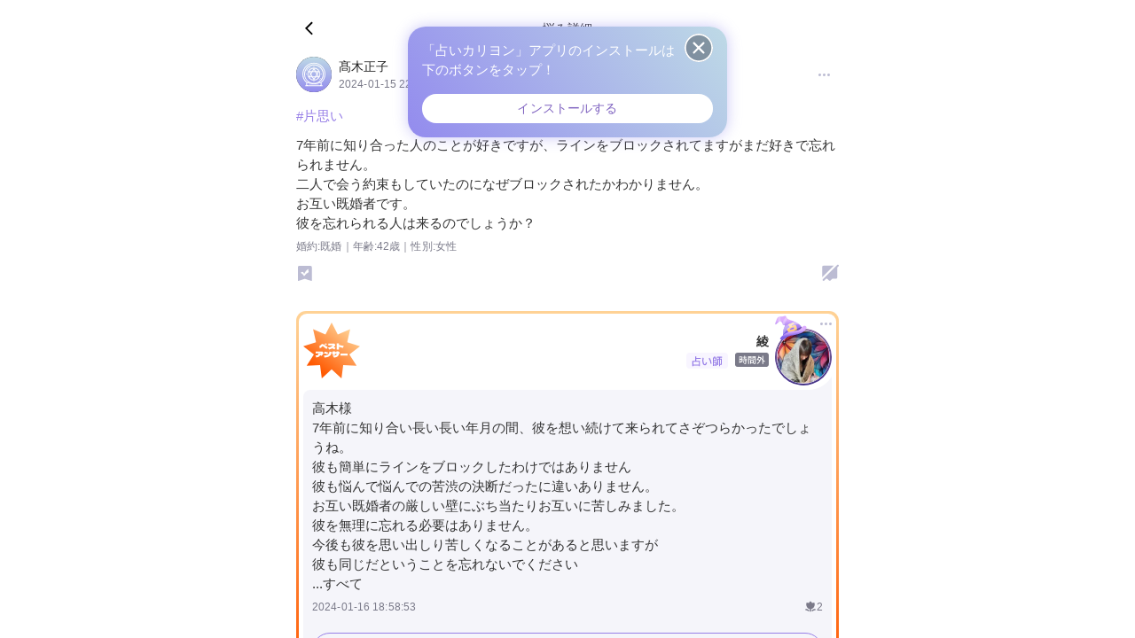

--- FILE ---
content_type: text/css
request_url: https://www.c-carillon.com/p__publish__id__index.6e0447c8.chunk.css
body_size: 312
content:
.page-wrapper___jbZ37{height:100%}.hidden-scrollbar___3X-AT::-webkit-scrollbar{display:none}.words-loop___ah2uE{display:inline-block;white-space:nowrap;animation:marquee___x4ahU 30s linear infinite}@keyframes marquee___x4ahU{0%{transform:translateX(5%);-webkit-transform:translateX(5%)}to{transform:translateX(-100%);-webkit-transform:translateX(-100%)}}.fortune-img___38KWt{width:100%;position:absolute;left:0;right:0;top:0;bottom:0;margin:auto}

--- FILE ---
content_type: application/javascript
request_url: https://www.c-carillon.com/vendors~p__access-permissions~p__announcements~p__answer__index~p__apple-login~p__apply__id__chat~p_~f85f45cf.922a4646.async.js
body_size: 5233
content:
(window["webpackJsonp"]=window["webpackJsonp"]||[]).push([[0],{"1cSq":function(e,t,n){"use strict";var o=n("TqRt");Object.defineProperty(t,"__esModule",{value:!0}),t.default=void 0;var r=o(n("jelL")),i=n("nKUr"),a=(0,r.default)((0,i.jsx)("path",{d:"M11.67 3.87 9.9 2.1 0 12l9.9 9.9 1.77-1.77L3.54 12z"}),"ArrowBackIos");t.default=a},"G43+":function(e,t,n){"use strict";var o=n("zLVn"),r=n("wx14"),i=n("q1tI"),a=n("iuhU"),c=n("aGM9"),l=n("Q4vp"),s=n("Vn7y"),u=n("UwZ0"),p=n("tCRK"),d=n("PYeY"),b=n("TkYO");function f(e){return Object(b["a"])("MuiPaper",e)}Object(d["a"])("MuiPaper",["root","rounded","outlined","elevation","elevation0","elevation1","elevation2","elevation3","elevation4","elevation5","elevation6","elevation7","elevation8","elevation9","elevation10","elevation11","elevation12","elevation13","elevation14","elevation15","elevation16","elevation17","elevation18","elevation19","elevation20","elevation21","elevation22","elevation23","elevation24"]);var h=n("nKUr");const v=["className","component","elevation","square","variant"],m=e=>{const{square:t,elevation:n,variant:o,classes:r}=e,i={root:["root",o,!t&&"rounded","elevation"===o&&`elevation${n}`]};return Object(c["a"])(i,f,r)},j=Object(s["a"])("div",{name:"MuiPaper",slot:"Root",overridesResolver:(e,t)=>{const{ownerState:n}=e;return[t.root,t[n.variant],!n.square&&t.rounded,"elevation"===n.variant&&t[`elevation${n.elevation}`]]}})((({theme:e,ownerState:t})=>{var n;return Object(r["a"])({backgroundColor:(e.vars||e).palette.background.paper,color:(e.vars||e).palette.text.primary,transition:e.transitions.create("box-shadow")},!t.square&&{borderRadius:e.shape.borderRadius},"outlined"===t.variant&&{border:`1px solid ${(e.vars||e).palette.divider}`},"elevation"===t.variant&&Object(r["a"])({boxShadow:(e.vars||e).shadows[t.elevation]},!e.vars&&"dark"===e.palette.mode&&{backgroundImage:`linear-gradient(${Object(l["a"])("#fff",Object(u["a"])(t.elevation))}, ${Object(l["a"])("#fff",Object(u["a"])(t.elevation))})`},e.vars&&{backgroundImage:null==(n=e.vars.overlays)?void 0:n[t.elevation]}))})),O=i["forwardRef"]((function(e,t){const n=Object(p["a"])({props:e,name:"MuiPaper"}),{className:i,component:c="div",elevation:l=1,square:s=!1,variant:u="elevation"}=n,d=Object(o["a"])(n,v),b=Object(r["a"])({},n,{component:c,elevation:l,square:s,variant:u}),f=m(b);return Object(h["jsx"])(j,Object(r["a"])({as:c,ownerState:b,className:Object(a["a"])(f.root,i),ref:t},d))}));t["a"]=O},GleO:function(e,t,n){"use strict";var o=n("wx14"),r=n("q1tI"),i=n("dxcw"),a=n("CZYX");const c="function"===typeof Symbol&&Symbol.for;var l=c?Symbol.for("mui.nested"):"__THEME_NESTED__",s=n("nKUr");function u(e,t){if("function"===typeof t){const n=t(e);return n}return Object(o["a"])({},e,t)}function p(e){const{children:t,theme:n}=e,o=Object(a["a"])();const c=r["useMemo"]((()=>{const e=null===o?n:u(o,n);return null!=e&&(e[l]=null!==o),e}),[n,o]);return Object(s["jsx"])(i["a"].Provider,{value:c,children:t})}t["a"]=p},UwZ0:function(e,t,n){"use strict";const o=e=>{let t;return t=e<1?5.11916*e**2:4.5*Math.log(e+1)+2,(t/100).toFixed(2)};t["a"]=o},kHGe:function(e,t,n){"use strict";n("q1tI");var o=n("GleO"),r=n("zIvK"),i=n("aoPf"),a=n("nKUr");const c={};function l(e){const t=Object(i["a"])();return Object(a["jsx"])(r["b"].Provider,{value:"object"===typeof t?t:c,children:e.children})}function s(e){const{children:t,theme:n}=e;return Object(a["jsx"])(o["a"],{theme:n,children:Object(a["jsx"])(l,{children:t})})}t["a"]=s},nLn5:function(e,t,n){"use strict";var o=n("wx14"),r=n("zLVn"),i=n("q1tI"),a=n.n(i),c=n("iuhU"),l=n("aGM9"),s=n("Vn7y"),u=n("tCRK"),p=n("ZfBw"),d=n("KXty"),b=n("8rms"),f=n("JX7q"),h=n("dI71"),v=n("0PSK");function m(e,t){var n=function(e){return t&&Object(i["isValidElement"])(e)?t(e):e},o=Object.create(null);return e&&i["Children"].map(e,(function(e){return e})).forEach((function(e){o[e.key]=n(e)})),o}function j(e,t){function n(n){return n in t?t[n]:e[n]}e=e||{},t=t||{};var o,r=Object.create(null),i=[];for(var a in e)a in t?i.length&&(r[a]=i,i=[]):i.push(a);var c={};for(var l in t){if(r[l])for(o=0;o<r[l].length;o++){var s=r[l][o];c[r[l][o]]=n(s)}c[l]=n(l)}for(o=0;o<i.length;o++)c[i[o]]=n(i[o]);return c}function O(e,t,n){return null!=n[t]?n[t]:e.props[t]}function x(e,t){return m(e.children,(function(n){return Object(i["cloneElement"])(n,{onExited:t.bind(null,n),in:!0,appear:O(n,"appear",e),enter:O(n,"enter",e),exit:O(n,"exit",e)})}))}function g(e,t,n){var o=m(e.children),r=j(t,o);return Object.keys(r).forEach((function(a){var c=r[a];if(Object(i["isValidElement"])(c)){var l=a in t,s=a in o,u=t[a],p=Object(i["isValidElement"])(u)&&!u.props.in;!s||l&&!p?s||!l||p?s&&l&&Object(i["isValidElement"])(u)&&(r[a]=Object(i["cloneElement"])(c,{onExited:n.bind(null,c),in:u.props.in,exit:O(c,"exit",e),enter:O(c,"enter",e)})):r[a]=Object(i["cloneElement"])(c,{in:!1}):r[a]=Object(i["cloneElement"])(c,{onExited:n.bind(null,c),in:!0,exit:O(c,"exit",e),enter:O(c,"enter",e)})}})),r}var y=Object.values||function(e){return Object.keys(e).map((function(t){return e[t]}))},R={component:"div",childFactory:function(e){return e}},M=function(e){function t(t,n){var o;o=e.call(this,t,n)||this;var r=o.handleExited.bind(Object(f["a"])(o));return o.state={contextValue:{isMounting:!0},handleExited:r,firstRender:!0},o}Object(h["a"])(t,e);var n=t.prototype;return n.componentDidMount=function(){this.mounted=!0,this.setState({contextValue:{isMounting:!1}})},n.componentWillUnmount=function(){this.mounted=!1},t.getDerivedStateFromProps=function(e,t){var n=t.children,o=t.handleExited,r=t.firstRender;return{children:r?x(e,o):g(e,n,o),firstRender:!1}},n.handleExited=function(e,t){var n=m(this.props.children);e.key in n||(e.props.onExited&&e.props.onExited(t),this.mounted&&this.setState((function(t){var n=Object(o["a"])({},t.children);return delete n[e.key],{children:n}})))},n.render=function(){var e=this.props,t=e.component,n=e.childFactory,o=Object(r["a"])(e,["component","childFactory"]),i=this.state.contextValue,c=y(this.state.children).map(n);return delete o.appear,delete o.enter,delete o.exit,null===t?a.a.createElement(v["a"].Provider,{value:i},c):a.a.createElement(v["a"].Provider,{value:i},a.a.createElement(t,o,c))},t}(a.a.Component);M.propTypes={},M.defaultProps=R;var E=M,k=n("AeFk"),w=n("nKUr");function T(e){const{className:t,classes:n,pulsate:o=!1,rippleX:r,rippleY:a,rippleSize:l,in:s,onExited:u,timeout:p}=e,[d,b]=i["useState"](!1),f=Object(c["a"])(t,n.ripple,n.rippleVisible,o&&n.ripplePulsate),h={width:l,height:l,top:-l/2+a,left:-l/2+r},v=Object(c["a"])(n.child,d&&n.childLeaving,o&&n.childPulsate);return s||d||b(!0),i["useEffect"]((()=>{if(!s&&null!=u){const e=setTimeout(u,p);return()=>{clearTimeout(e)}}}),[u,s,p]),Object(w["jsx"])("span",{className:f,style:h,children:Object(w["jsx"])("span",{className:v})})}var P=T,S=n("PYeY"),V=n("TkYO");const C=Object(S["a"])("MuiTouchRipple",["root","ripple","rippleVisible","ripplePulsate","child","childLeaving","childPulsate"]);var I=C;const $=["center","classes","className"];let L,K,U,q,B=e=>e;const D=550,N=80,z=Object(k["c"])(L||(L=B`
  0% {
    transform: scale(0);
    opacity: 0.1;
  }

  100% {
    transform: scale(1);
    opacity: 0.3;
  }
`)),Y=Object(k["c"])(K||(K=B`
  0% {
    opacity: 1;
  }

  100% {
    opacity: 0;
  }
`)),F=Object(k["c"])(U||(U=B`
  0% {
    transform: scale(1);
  }

  50% {
    transform: scale(0.92);
  }

  100% {
    transform: scale(1);
  }
`)),X=Object(s["a"])("span",{name:"MuiTouchRipple",slot:"Root"})({overflow:"hidden",pointerEvents:"none",position:"absolute",zIndex:0,top:0,right:0,bottom:0,left:0,borderRadius:"inherit"}),A=Object(s["a"])(P,{name:"MuiTouchRipple",slot:"Ripple"})(q||(q=B`
  opacity: 0;
  position: absolute;

  &.${0} {
    opacity: 0.3;
    transform: scale(1);
    animation-name: ${0};
    animation-duration: ${0}ms;
    animation-timing-function: ${0};
  }

  &.${0} {
    animation-duration: ${0}ms;
  }

  & .${0} {
    opacity: 1;
    display: block;
    width: 100%;
    height: 100%;
    border-radius: 50%;
    background-color: currentColor;
  }

  & .${0} {
    opacity: 0;
    animation-name: ${0};
    animation-duration: ${0}ms;
    animation-timing-function: ${0};
  }

  & .${0} {
    position: absolute;
    /* @noflip */
    left: 0px;
    top: 0;
    animation-name: ${0};
    animation-duration: 2500ms;
    animation-timing-function: ${0};
    animation-iteration-count: infinite;
    animation-delay: 200ms;
  }
`),I.rippleVisible,z,D,(({theme:e})=>e.transitions.easing.easeInOut),I.ripplePulsate,(({theme:e})=>e.transitions.duration.shorter),I.child,I.childLeaving,Y,D,(({theme:e})=>e.transitions.easing.easeInOut),I.childPulsate,F,(({theme:e})=>e.transitions.easing.easeInOut)),G=i["forwardRef"]((function(e,t){const n=Object(u["a"])({props:e,name:"MuiTouchRipple"}),{center:a=!1,classes:l={},className:s}=n,p=Object(r["a"])(n,$),[d,b]=i["useState"]([]),f=i["useRef"](0),h=i["useRef"](null);i["useEffect"]((()=>{h.current&&(h.current(),h.current=null)}),[d]);const v=i["useRef"](!1),m=i["useRef"](null),j=i["useRef"](null),O=i["useRef"](null);i["useEffect"]((()=>()=>{clearTimeout(m.current)}),[]);const x=i["useCallback"]((e=>{const{pulsate:t,rippleX:n,rippleY:o,rippleSize:r,cb:i}=e;b((e=>[...e,Object(w["jsx"])(A,{classes:{ripple:Object(c["a"])(l.ripple,I.ripple),rippleVisible:Object(c["a"])(l.rippleVisible,I.rippleVisible),ripplePulsate:Object(c["a"])(l.ripplePulsate,I.ripplePulsate),child:Object(c["a"])(l.child,I.child),childLeaving:Object(c["a"])(l.childLeaving,I.childLeaving),childPulsate:Object(c["a"])(l.childPulsate,I.childPulsate)},timeout:D,pulsate:t,rippleX:n,rippleY:o,rippleSize:r},f.current)])),f.current+=1,h.current=i}),[l]),g=i["useCallback"](((e={},t={},n=(()=>{}))=>{const{pulsate:o=!1,center:r=a||t.pulsate,fakeElement:i=!1}=t;if("mousedown"===(null==e?void 0:e.type)&&v.current)return void(v.current=!1);"touchstart"===(null==e?void 0:e.type)&&(v.current=!0);const c=i?null:O.current,l=c?c.getBoundingClientRect():{width:0,height:0,left:0,top:0};let s,u,p;if(r||void 0===e||0===e.clientX&&0===e.clientY||!e.clientX&&!e.touches)s=Math.round(l.width/2),u=Math.round(l.height/2);else{const{clientX:t,clientY:n}=e.touches&&e.touches.length>0?e.touches[0]:e;s=Math.round(t-l.left),u=Math.round(n-l.top)}if(r)p=Math.sqrt((2*l.width**2+l.height**2)/3),p%2===0&&(p+=1);else{const e=2*Math.max(Math.abs((c?c.clientWidth:0)-s),s)+2,t=2*Math.max(Math.abs((c?c.clientHeight:0)-u),u)+2;p=Math.sqrt(e**2+t**2)}null!=e&&e.touches?null===j.current&&(j.current=()=>{x({pulsate:o,rippleX:s,rippleY:u,rippleSize:p,cb:n})},m.current=setTimeout((()=>{j.current&&(j.current(),j.current=null)}),N)):x({pulsate:o,rippleX:s,rippleY:u,rippleSize:p,cb:n})}),[a,x]),y=i["useCallback"]((()=>{g({},{pulsate:!0})}),[g]),R=i["useCallback"](((e,t)=>{if(clearTimeout(m.current),"touchend"===(null==e?void 0:e.type)&&j.current)return j.current(),j.current=null,void(m.current=setTimeout((()=>{R(e,t)})));j.current=null,b((e=>e.length>0?e.slice(1):e)),h.current=t}),[]);return i["useImperativeHandle"](t,(()=>({pulsate:y,start:g,stop:R})),[y,g,R]),Object(w["jsx"])(X,Object(o["a"])({className:Object(c["a"])(I.root,l.root,s),ref:O},p,{children:Object(w["jsx"])(E,{component:null,exit:!0,children:d})}))}));var H=G;function _(e){return Object(V["a"])("MuiButtonBase",e)}const W=Object(S["a"])("MuiButtonBase",["root","disabled","focusVisible"]);var Z=W;const J=["action","centerRipple","children","className","component","disabled","disableRipple","disableTouchRipple","focusRipple","focusVisibleClassName","LinkComponent","onBlur","onClick","onContextMenu","onDragLeave","onFocus","onFocusVisible","onKeyDown","onKeyUp","onMouseDown","onMouseLeave","onMouseUp","onTouchEnd","onTouchMove","onTouchStart","tabIndex","TouchRippleProps","touchRippleRef","type"],Q=e=>{const{disabled:t,focusVisible:n,focusVisibleClassName:o,classes:r}=e,i={root:["root",t&&"disabled",n&&"focusVisible"]},a=Object(l["a"])(i,_,r);return n&&o&&(a.root+=` ${o}`),a},ee=Object(s["a"])("button",{name:"MuiButtonBase",slot:"Root",overridesResolver:(e,t)=>t.root})({display:"inline-flex",alignItems:"center",justifyContent:"center",position:"relative",boxSizing:"border-box",WebkitTapHighlightColor:"transparent",backgroundColor:"transparent",outline:0,border:0,margin:0,borderRadius:0,padding:0,cursor:"pointer",userSelect:"none",verticalAlign:"middle",MozAppearance:"none",WebkitAppearance:"none",textDecoration:"none",color:"inherit","&::-moz-focus-inner":{borderStyle:"none"},[`&.${Z.disabled}`]:{pointerEvents:"none",cursor:"default"},"@media print":{colorAdjust:"exact"}}),te=i["forwardRef"]((function(e,t){const n=Object(u["a"])({props:e,name:"MuiButtonBase"}),{action:a,centerRipple:l=!1,children:s,className:f,component:h="button",disabled:v=!1,disableRipple:m=!1,disableTouchRipple:j=!1,focusRipple:O=!1,LinkComponent:x="a",onBlur:g,onClick:y,onContextMenu:R,onDragLeave:M,onFocus:E,onFocusVisible:k,onKeyDown:T,onKeyUp:P,onMouseDown:S,onMouseLeave:V,onMouseUp:C,onTouchEnd:I,onTouchMove:$,onTouchStart:L,tabIndex:K=0,TouchRippleProps:U,touchRippleRef:q,type:B}=n,D=Object(r["a"])(n,J),N=i["useRef"](null),z=i["useRef"](null),Y=Object(p["a"])(z,q),{isFocusVisibleRef:F,onFocus:X,onBlur:A,ref:G}=Object(b["a"])(),[_,W]=i["useState"](!1);v&&_&&W(!1),i["useImperativeHandle"](a,(()=>({focusVisible:()=>{W(!0),N.current.focus()}})),[]);const[Z,te]=i["useState"](!1);i["useEffect"]((()=>{te(!0)}),[]);const ne=Z&&!m&&!v;function oe(e,t,n=j){return Object(d["a"])((o=>{t&&t(o);const r=n;return!r&&z.current&&z.current[e](o),!0}))}i["useEffect"]((()=>{_&&O&&!m&&Z&&z.current.pulsate()}),[m,O,_,Z]);const re=oe("start",S),ie=oe("stop",R),ae=oe("stop",M),ce=oe("stop",C),le=oe("stop",(e=>{_&&e.preventDefault(),V&&V(e)})),se=oe("start",L),ue=oe("stop",I),pe=oe("stop",$),de=oe("stop",(e=>{A(e),!1===F.current&&W(!1),g&&g(e)}),!1),be=Object(d["a"])((e=>{N.current||(N.current=e.currentTarget),X(e),!0===F.current&&(W(!0),k&&k(e)),E&&E(e)})),fe=()=>{const e=N.current;return h&&"button"!==h&&!("A"===e.tagName&&e.href)},he=i["useRef"](!1),ve=Object(d["a"])((e=>{O&&!he.current&&_&&z.current&&" "===e.key&&(he.current=!0,z.current.stop(e,(()=>{z.current.start(e)}))),e.target===e.currentTarget&&fe()&&" "===e.key&&e.preventDefault(),T&&T(e),e.target===e.currentTarget&&fe()&&"Enter"===e.key&&!v&&(e.preventDefault(),y&&y(e))})),me=Object(d["a"])((e=>{O&&" "===e.key&&z.current&&_&&!e.defaultPrevented&&(he.current=!1,z.current.stop(e,(()=>{z.current.pulsate(e)}))),P&&P(e),y&&e.target===e.currentTarget&&fe()&&" "===e.key&&!e.defaultPrevented&&y(e)}));let je=h;"button"===je&&(D.href||D.to)&&(je=x);const Oe={};"button"===je?(Oe.type=void 0===B?"button":B,Oe.disabled=v):(D.href||D.to||(Oe.role="button"),v&&(Oe["aria-disabled"]=v));const xe=Object(p["a"])(t,G,N);const ge=Object(o["a"])({},n,{centerRipple:l,component:h,disabled:v,disableRipple:m,disableTouchRipple:j,focusRipple:O,tabIndex:K,focusVisible:_}),ye=Q(ge);return Object(w["jsxs"])(ee,Object(o["a"])({as:je,className:Object(c["a"])(ye.root,f),ownerState:ge,onBlur:de,onClick:y,onContextMenu:ie,onFocus:be,onKeyDown:ve,onKeyUp:me,onMouseDown:re,onMouseLeave:le,onMouseUp:ce,onDragLeave:ae,onTouchEnd:ue,onTouchMove:pe,onTouchStart:se,ref:xe,tabIndex:v?-1:K,type:B},Oe,D,{children:[s,ne?Object(w["jsx"])(H,Object(o["a"])({ref:Y,center:l},U)):null]}))}));t["a"]=te},zI19:function(e,t,n){"use strict";n.d(t,"a",(function(){return i}));n("q1tI");var o=n("aoPf"),r=(n("kHGe"),n("B4Ci"));n("nKUr");const i=()=>Object(o["a"])(r["a"])}}]);

--- FILE ---
content_type: application/javascript
request_url: https://www.c-carillon.com/vendors~p__answer__index~p__apple-login~p__apply__id__chat~p__apply__id__email~p__apply__id__voice~p~13d42209.e881811d.async.js
body_size: 3195
content:
(window["webpackJsonp"]=window["webpackJsonp"]||[]).push([[3],{"6EZ2":function(e,t,r){"use strict";var n=r("zLVn"),a=r("wx14"),o=r("q1tI"),i=r("iuhU"),s=r("aGM9"),c=r("CjiS"),d=r("dRu9"),p=r("7yHM"),l=r("ZfBw"),u=r("UnQg"),b=r("AiGX"),m=r("WFZb"),h=r("nKUr");const f=["addEndListener","appear","children","container","direction","easing","in","onEnter","onEntered","onEntering","onExit","onExited","onExiting","style","timeout","TransitionComponent"];function x(e,t,r){const n=t.getBoundingClientRect(),a=r&&r.getBoundingClientRect(),o=Object(m["a"])(t);let i;if(t.fakeTransform)i=t.fakeTransform;else{const e=o.getComputedStyle(t);i=e.getPropertyValue("-webkit-transform")||e.getPropertyValue("transform")}let s=0,c=0;if(i&&"none"!==i&&"string"===typeof i){const e=i.split("(")[1].split(")")[0].split(",");s=parseInt(e[4],10),c=parseInt(e[5],10)}return"left"===e?a?`translateX(${a.right+s-n.left}px)`:`translateX(${o.innerWidth+s-n.left}px)`:"right"===e?a?`translateX(-${n.right-a.left-s}px)`:`translateX(-${n.left+n.width-s}px)`:"up"===e?a?`translateY(${a.bottom+c-n.top}px)`:`translateY(${o.innerHeight+c-n.top}px)`:a?`translateY(-${n.top-a.top+n.height-c}px)`:`translateY(-${n.top+n.height-c}px)`}function j(e){return"function"===typeof e?e():e}function O(e,t,r){const n=j(r),a=x(e,t,n);a&&(t.style.webkitTransform=a,t.style.transform=a)}const g=o["forwardRef"]((function(e,t){const r=Object(u["a"])(),i={enter:r.transitions.easing.easeOut,exit:r.transitions.easing.sharp},s={enter:r.transitions.duration.enteringScreen,exit:r.transitions.duration.leavingScreen},{addEndListener:c,appear:x=!0,children:j,container:g,direction:v="down",easing:w=i,in:k,onEnter:y,onEntered:E,onEntering:S,onExit:R,onExited:C,onExiting:P,style:T,timeout:$=s,TransitionComponent:W=d["a"]}=e,M=Object(n["a"])(e,f),N=o["useRef"](null),B=Object(l["a"])(j.ref,N,t),D=e=>t=>{e&&(void 0===t?e(N.current):e(N.current,t))},A=D(((e,t)=>{O(v,e,g),Object(b["b"])(e),y&&y(e,t)})),G=D(((e,t)=>{const n=Object(b["a"])({timeout:$,style:T,easing:w},{mode:"enter"});e.style.webkitTransition=r.transitions.create("-webkit-transform",Object(a["a"])({},n)),e.style.transition=r.transitions.create("transform",Object(a["a"])({},n)),e.style.webkitTransform="none",e.style.transform="none",S&&S(e,t)})),L=D(E),z=D(P),Y=D((e=>{const t=Object(b["a"])({timeout:$,style:T,easing:w},{mode:"exit"});e.style.webkitTransition=r.transitions.create("-webkit-transform",t),e.style.transition=r.transitions.create("transform",t),O(v,e,g),R&&R(e)})),I=D((e=>{e.style.webkitTransition="",e.style.transition="",C&&C(e)})),V=e=>{c&&c(N.current,e)},K=o["useCallback"]((()=>{N.current&&O(v,N.current,g)}),[v,g]);return o["useEffect"]((()=>{if(k||"down"===v||"right"===v)return;const e=Object(p["a"])((()=>{N.current&&O(v,N.current,g)})),t=Object(m["a"])(N.current);return t.addEventListener("resize",e),()=>{e.clear(),t.removeEventListener("resize",e)}}),[v,k,g]),o["useEffect"]((()=>{k||K()}),[k,K]),Object(h["jsx"])(W,Object(a["a"])({nodeRef:N,onEnter:A,onEntered:L,onEntering:G,onExit:Y,onExited:I,onExiting:z,addEndListener:V,appear:x,in:k,timeout:$},M,{children:(e,t)=>o["cloneElement"](j,Object(a["a"])({ref:B,style:Object(a["a"])({visibility:"exited"!==e||k?void 0:"hidden"},T,j.props.style)},t))}))}));var v=g,w=r("G43+"),k=r("xeev"),y=r("tCRK"),E=r("Vn7y"),S=r("PYeY"),R=r("TkYO");function C(e){return Object(R["a"])("MuiDrawer",e)}Object(S["a"])("MuiDrawer",["root","docked","paper","paperAnchorLeft","paperAnchorRight","paperAnchorTop","paperAnchorBottom","paperAnchorDockedLeft","paperAnchorDockedRight","paperAnchorDockedTop","paperAnchorDockedBottom","modal"]);const P=["BackdropProps"],T=["anchor","BackdropProps","children","className","elevation","hideBackdrop","ModalProps","onClose","open","PaperProps","SlideProps","TransitionComponent","transitionDuration","variant"],$=(e,t)=>{const{ownerState:r}=e;return[t.root,("permanent"===r.variant||"persistent"===r.variant)&&t.docked,t.modal]},W=e=>{const{classes:t,anchor:r,variant:n}=e,a={root:["root"],docked:[("permanent"===n||"persistent"===n)&&"docked"],modal:["modal"],paper:["paper",`paperAnchor${Object(k["a"])(r)}`,"temporary"!==n&&`paperAnchorDocked${Object(k["a"])(r)}`]};return Object(s["a"])(a,C,t)},M=Object(E["a"])(c["a"],{name:"MuiDrawer",slot:"Root",overridesResolver:$})((({theme:e})=>({zIndex:(e.vars||e).zIndex.drawer}))),N=Object(E["a"])("div",{shouldForwardProp:E["b"],name:"MuiDrawer",slot:"Docked",skipVariantsResolver:!1,overridesResolver:$})({flex:"0 0 auto"}),B=Object(E["a"])(w["a"],{name:"MuiDrawer",slot:"Paper",overridesResolver:(e,t)=>{const{ownerState:r}=e;return[t.paper,t[`paperAnchor${Object(k["a"])(r.anchor)}`],"temporary"!==r.variant&&t[`paperAnchorDocked${Object(k["a"])(r.anchor)}`]]}})((({theme:e,ownerState:t})=>Object(a["a"])({overflowY:"auto",display:"flex",flexDirection:"column",height:"100%",flex:"1 0 auto",zIndex:(e.vars||e).zIndex.drawer,WebkitOverflowScrolling:"touch",position:"fixed",top:0,outline:0},"left"===t.anchor&&{left:0},"top"===t.anchor&&{top:0,left:0,right:0,height:"auto",maxHeight:"100%"},"right"===t.anchor&&{right:0},"bottom"===t.anchor&&{top:"auto",left:0,bottom:0,right:0,height:"auto",maxHeight:"100%"},"left"===t.anchor&&"temporary"!==t.variant&&{borderRight:`1px solid ${(e.vars||e).palette.divider}`},"top"===t.anchor&&"temporary"!==t.variant&&{borderBottom:`1px solid ${(e.vars||e).palette.divider}`},"right"===t.anchor&&"temporary"!==t.variant&&{borderLeft:`1px solid ${(e.vars||e).palette.divider}`},"bottom"===t.anchor&&"temporary"!==t.variant&&{borderTop:`1px solid ${(e.vars||e).palette.divider}`}))),D={left:"right",right:"left",top:"down",bottom:"up"};function A(e){return-1!==["left","right"].indexOf(e)}function G(e,t){return"rtl"===e.direction&&A(t)?D[t]:t}const L=o["forwardRef"]((function(e,t){const r=Object(y["a"])({props:e,name:"MuiDrawer"}),s=Object(u["a"])(),c={enter:s.transitions.duration.enteringScreen,exit:s.transitions.duration.leavingScreen},{anchor:d="left",BackdropProps:p,children:l,className:b,elevation:m=16,hideBackdrop:f=!1,ModalProps:{BackdropProps:x}={},onClose:j,open:O=!1,PaperProps:g={},SlideProps:w,TransitionComponent:k=v,transitionDuration:E=c,variant:S="temporary"}=r,R=Object(n["a"])(r.ModalProps,P),C=Object(n["a"])(r,T),$=o["useRef"](!1);o["useEffect"]((()=>{$.current=!0}),[]);const A=G(s,d),L=d,z=Object(a["a"])({},r,{anchor:L,elevation:m,open:O,variant:S},C),Y=W(z),I=Object(h["jsx"])(B,Object(a["a"])({elevation:"temporary"===S?m:0,square:!0},g,{className:Object(i["a"])(Y.paper,g.className),ownerState:z,children:l}));if("permanent"===S)return Object(h["jsx"])(N,Object(a["a"])({className:Object(i["a"])(Y.root,Y.docked,b),ownerState:z,ref:t},C,{children:I}));const V=Object(h["jsx"])(k,Object(a["a"])({in:O,direction:D[A],timeout:E,appear:$.current},w,{children:I}));return"persistent"===S?Object(h["jsx"])(N,Object(a["a"])({className:Object(i["a"])(Y.root,Y.docked,b),ownerState:z,ref:t},C,{children:V})):Object(h["jsx"])(M,Object(a["a"])({BackdropProps:Object(a["a"])({},p,x,{transitionDuration:E}),className:Object(i["a"])(Y.root,Y.modal,b),open:O,ownerState:z,onClose:j,hideBackdrop:f,ref:t},C,R,{children:V}))}));t["a"]=L},WNlj:function(e,t,r){"use strict";var n=r("zLVn"),a=r("wx14"),o=r("q1tI"),i=r("iuhU"),s=r("oqcB"),c=r("TkYO"),d=r("aGM9"),p=r("vKvJ"),l=r("Z9P4");const u=Object(l["a"])();var b=u,m=r("H7sK"),h=r("nKUr");const f=["className","component","disableGutters","fixed","maxWidth","classes"],x=Object(m["a"])(),j=b("div",{name:"MuiContainer",slot:"Root",overridesResolver:(e,t)=>{const{ownerState:r}=e;return[t.root,t[`maxWidth${Object(s["a"])(String(r.maxWidth))}`],r.fixed&&t.fixed,r.disableGutters&&t.disableGutters]}}),O=e=>Object(p["a"])({props:e,name:"MuiContainer",defaultTheme:x}),g=(e,t)=>{const r=e=>Object(c["a"])(t,e),{classes:n,fixed:a,disableGutters:o,maxWidth:i}=e,p={root:["root",i&&`maxWidth${Object(s["a"])(String(i))}`,a&&"fixed",o&&"disableGutters"]};return Object(d["a"])(p,r,n)};function v(e={}){const{createStyledComponent:t=j,useThemeProps:r=O,componentName:s="MuiContainer"}=e,c=t((({theme:e,ownerState:t})=>Object(a["a"])({width:"100%",marginLeft:"auto",boxSizing:"border-box",marginRight:"auto",display:"block"},!t.disableGutters&&{paddingLeft:e.spacing(2),paddingRight:e.spacing(2),[e.breakpoints.up("sm")]:{paddingLeft:e.spacing(3),paddingRight:e.spacing(3)}})),(({theme:e,ownerState:t})=>t.fixed&&Object.keys(e.breakpoints.values).reduce(((t,r)=>{const n=r,a=e.breakpoints.values[n];return 0!==a&&(t[e.breakpoints.up(n)]={maxWidth:`${a}${e.breakpoints.unit}`}),t}),{})),(({theme:e,ownerState:t})=>Object(a["a"])({},"xs"===t.maxWidth&&{[e.breakpoints.up("xs")]:{maxWidth:Math.max(e.breakpoints.values.xs,444)}},t.maxWidth&&"xs"!==t.maxWidth&&{[e.breakpoints.up(t.maxWidth)]:{maxWidth:`${e.breakpoints.values[t.maxWidth]}${e.breakpoints.unit}`}}))),d=o["forwardRef"]((function(e,t){const o=r(e),{className:d,component:p="div",disableGutters:l=!1,fixed:u=!1,maxWidth:b="lg"}=o,m=Object(n["a"])(o,f),x=Object(a["a"])({},o,{component:p,disableGutters:l,fixed:u,maxWidth:b}),j=g(x,s);return Object(h["jsx"])(c,Object(a["a"])({as:p,ownerState:x,className:Object(i["a"])(j.root,d),ref:t},m))}));return d}var w=r("xeev"),k=r("Vn7y"),y=r("tCRK");const E=v({createStyledComponent:Object(k["a"])("div",{name:"MuiContainer",slot:"Root",overridesResolver:(e,t)=>{const{ownerState:r}=e;return[t.root,t[`maxWidth${Object(w["a"])(String(r.maxWidth))}`],r.fixed&&t.fixed,r.disableGutters&&t.disableGutters]}}),useThemeProps:e=>Object(y["a"])({props:e,name:"MuiContainer"})});t["a"]=E},bs3e:function(e,t,r){"use strict";var n=r("wx14"),a=r("zLVn"),o=r("q1tI"),i=r("iuhU"),s=r("AzAu"),c=r("xTOY"),d=r("0kTp"),p=r("aoPf"),l=r("nKUr");const u=["className","component"];function b(e={}){const{defaultTheme:t,defaultClassName:r="MuiBox-root",generateClassName:b}=e,m=Object(s["a"])("div",{shouldForwardProp:e=>"theme"!==e&&"sx"!==e&&"as"!==e})(c["a"]),h=o["forwardRef"]((function(e,o){const s=Object(p["a"])(t),c=Object(d["a"])(e),{className:h,component:f="div"}=c,x=Object(a["a"])(c,u);return Object(l["jsx"])(m,Object(n["a"])({as:f,ref:o,className:Object(i["a"])(h,b?b(r):r),theme:s},x))}));return h}var m=r("Oory"),h=r("B4Ci");const f=b({defaultTheme:h["a"],defaultClassName:"JoyBox-root",generateClassName:m["a"].generate});t["a"]=f}}]);

--- FILE ---
content_type: image/svg+xml
request_url: https://www.c-carillon.com/static/bestTeller.632526e6.svg
body_size: 1671
content:
<svg xmlns="http://www.w3.org/2000/svg" xmlns:xlink="http://www.w3.org/1999/xlink" width="65" height="82" viewBox="0 0 65 82">
  <defs>
    <linearGradient id="linear-gradient" x1="0.5" x2="0.5" y2="1" gradientUnits="objectBoundingBox">
      <stop offset="0" stop-color="#ddaefe"/>
      <stop offset="1" stop-color="#7a5ee6"/>
    </linearGradient>
    <filter id="椭圆_152">
      <feOffset input="SourceAlpha"/>
      <feGaussianBlur stdDeviation="1" result="blur"/>
      <feFlood result="color"/>
      <feComposite operator="out" in="SourceGraphic" in2="blur"/>
      <feComposite operator="in" in="color"/>
      <feComposite operator="in" in2="SourceGraphic"/>
    </filter>
    <linearGradient id="linear-gradient-2" x1="0.504" y1="0.19" x2="0.619" y2="0.742" xlink:href="#linear-gradient"/>
    <linearGradient id="linear-gradient-3" x1="0.5" x2="0.5" y2="1" gradientUnits="objectBoundingBox">
      <stop offset="0" stop-color="#ffe1b1"/>
      <stop offset="1" stop-color="#ffc467"/>
    </linearGradient>
    <filter id="路径_2084" x="11.182" y="7.519" width="18.491" height="18.968" filterUnits="userSpaceOnUse">
      <feOffset input="SourceAlpha"/>
      <feGaussianBlur stdDeviation="1" result="blur-2"/>
      <feFlood flood-color="#9672ff"/>
      <feComposite operator="in" in2="blur-2"/>
      <feComposite in="SourceGraphic"/>
    </filter>
    <linearGradient id="linear-gradient-4" x1="0.395" y1="0.449" x2="0.485" y2="0.688" xlink:href="#linear-gradient"/>
  </defs>
  <g id="bestTeller" transform="translate(-285.031 -1189)">
    <path id="路径_2092" data-name="路径 2092" d="M0,0H65V82H0Z" transform="translate(285.031 1189)" fill="#fff" opacity="0"/>
    <g data-type="innerShadowGroup">
      <path id="椭圆_152-2" data-name="椭圆 152" d="M30,0A30,30,0,1,0,60,30,30,30,0,0,0,30,0m0-2A31.991,31.991,0,0,1,52.627,52.627,32,32,0,1,1,17.544.516,31.8,31.8,0,0,1,30-2Z" transform="translate(288 1209)" fill="url(#linear-gradient)"/>
      <g transform="matrix(1, 0, 0, 1, 285.03, 1189)" filter="url(#椭圆_152)">
        <path id="椭圆_152-3" data-name="椭圆 152" d="M30,0A30,30,0,1,0,60,30,30,30,0,0,0,30,0m0-2A31.991,31.991,0,0,1,52.627,52.627,32,32,0,1,1,17.544.516,31.8,31.8,0,0,1,30-2Z" transform="translate(2.97 20)" fill="#fff"/>
      </g>
    </g>
    <path id="路径_2083" data-name="路径 2083" d="M10.149,22.893a23.246,23.246,0,0,1-.464-5.564c.079-3.359,1.834-6.694,1.317-6.845s-2.121.647-2.648-.646S7.393,7.608,6.4,7.1s-1.14-.823-1.874-.346S.9,11.21.2,10.724.715,5.125,2.052,2.7c.624-1.132,3.117-1.426,4.527-1.506S10.124-.573,10.8.2A23.986,23.986,0,0,0,13.32,3.156c.971.8,7.147,1.419,11.142,3.331,3.012,1.441,6.255,3.808,7.41,7.472L25.1,18.833Z" transform="matrix(0.995, 0.105, -0.105, 0.995, 287.424, 1191.382)" fill="url(#linear-gradient-2)"/>
    <g transform="matrix(1, 0, 0, 1, 285.03, 1189)" filter="url(#路径_2084)">
      <path id="路径_2084-2" data-name="路径 2084" d="M6.267.028C7,.319,8.259,1.537,7.385,1.754A8.917,8.917,0,0,0,4.843,3.288l.36.754A7.154,7.154,0,0,1,8.6,2.427c2.116-.243,2.711,6.048,2.711,6.048L2.674,11.851S-.428,9.222.05,8.014,2.866,5.556,2.866,5.556L.794,3.059a.306.306,0,0,1,.09-.421S2.3,1.392,2.616,1.444A1.81,1.81,0,0,1,3.3,1.8S5.532-.262,6.267.028m-2.578,8.4L8.033,6.946S7.681,5.434,7.093,5.2,3.408,7.123,3.161,7.747s.527.685.527.685" transform="matrix(0.99, 0.1, -0.1, 0.99, 15.42, 10.52)" fill="url(#linear-gradient-3)"/>
    </g>
    <path id="路径_2085" data-name="路径 2085" d="M14.785,1.278A22.872,22.872,0,0,0,11.276,0C9.223,1,4.228,3.678.9,7.476A17.891,17.891,0,0,0,.008,12.12a26.536,26.536,0,0,0,.223,4.2A30.384,30.384,0,0,1,16.417,2.148c-.543-.321-1.091-.611-1.632-.87" transform="matrix(0.995, 0.105, -0.105, 0.995, 296.51, 1197.574)" fill="#fff" opacity="0.38"/>
    <path id="路径_2086" data-name="路径 2086" d="M2.463,9.665A17.933,17.933,0,0,1,5.216,2.1,16.892,16.892,0,0,1,3.451,0,22.019,22.019,0,0,0,0,7.9c.164.329.32.69.482,1.089.376.921,1.295.781,1.981.679" transform="matrix(0.995, 0.105, -0.105, 0.995, 295.164, 1193.052)" fill="#fff" opacity="0.311"/>
    <path id="路径_2087" data-name="路径 2087" d="M2.751,0A5.553,5.553,0,0,0,0,.987,26.511,26.511,0,0,0,.743,6.921,12.394,12.394,0,0,1,2.173,5.416c.562-.366.785-.263,1.3.031A19.64,19.64,0,0,1,2.751,0" transform="matrix(0.995, 0.105, -0.105, 0.995, 289.626, 1192.962)" fill="#fff" opacity="0.304"/>
    <path id="路径_2088" data-name="路径 2088" d="M10.626,0C6.469,2.1,1.539,5.446,0,10.028l5.879-1.6,6.776-4.874A10.053,10.053,0,0,0,10.626,0" transform="matrix(0.995, 0.105, -0.105, 0.995, 305.461, 1203.735)" opacity="0.292"/>
    <path id="路径_2089" data-name="路径 2089" d="M27.8.664,27.371.353a2.8,2.8,0,0,0-3.449.59c-.914,1.022-1.995,3.374-3.871,4.335a28.151,28.151,0,0,1-5.972,1.982,23.859,23.859,0,0,0-8.06,3.126c-3.5,2.442-5.4,4.933-5.972,6.545a.8.8,0,0,0,.56,1.048l.6.35A4.265,4.265,0,0,0,5.539,16.56a17.345,17.345,0,0,1,3.387-2.647,19.547,19.547,0,0,1,6.226-2.288,34.451,34.451,0,0,0,7.154-2.745c3.458-1.771,4.173-3.6,5.347-5.161.559-.744.96-2.6.147-3.054" transform="matrix(0.995, 0.105, -0.105, 0.995, 293.639, 1200.983)" fill="url(#linear-gradient-4)"/>
  </g>
</svg>


--- FILE ---
content_type: image/svg+xml
request_url: https://www.c-carillon.com/static/all_teller.e86c05c7.svg
body_size: 1065
content:
<svg xmlns="http://www.w3.org/2000/svg" xmlns:xlink="http://www.w3.org/1999/xlink" width="58.394" height="56" viewBox="0 0 58.394 56">
  <defs>
    <linearGradient id="linear-gradient" x1="0.5" x2="0.5" y2="1" gradientUnits="objectBoundingBox">
      <stop offset="0" stop-color="#ddaefe"/>
      <stop offset="1" stop-color="#7a5ee6"/>
    </linearGradient>
    <linearGradient id="linear-gradient-2" x1="0.5" x2="0.5" y2="1" gradientUnits="objectBoundingBox">
      <stop offset="0" stop-color="#bedae6"/>
      <stop offset="1" stop-color="#938bee"/>
    </linearGradient>
  </defs>
  <g id="组_2621" data-name="组 2621" transform="translate(60.67 -1280.476)">
    <g id="moreTeller" transform="translate(-52.67 1287.476)">
      <path id="路径_280" data-name="路径 280" d="M42.7,21.351A21.352,21.352,0,1,1,21.352,0,21.351,21.351,0,0,1,42.7,21.351" fill="#977fe7" opacity="0.286"/>
      <path id="路径_281" data-name="路径 281" d="M33.667,17.992A15.675,15.675,0,1,1,17.992,2.317,15.675,15.675,0,0,1,33.667,17.992" transform="translate(3.359 3.359)" stroke="rgba(0,0,0,0)" stroke-width="1" fill="url(#linear-gradient)"/>
      <path id="路径_282" data-name="路径 282" d="M32.482,20.725a1.243,1.243,0,0,1-1.242-1.242,14.922,14.922,0,0,0-14.906-14.9,1.242,1.242,0,1,1,0-2.485A17.409,17.409,0,0,1,33.724,19.482a1.243,1.243,0,0,1-1.242,1.242" transform="translate(5.018 1.869)" fill="#fff" stroke="rgba(0,0,0,0)" stroke-width="1"/>
      <path id="路径_283" data-name="路径 283" d="M5,12.485a1.242,1.242,0,0,1-1.082-1.851A17.372,17.372,0,0,1,11.276,3.6a1.242,1.242,0,0,1,1.116,2.22,14.893,14.893,0,0,0-6.311,6.026A1.244,1.244,0,0,1,5,12.485" transform="translate(2.271 2.51)" fill="#fff" stroke="rgba(0,0,0,0)" stroke-width="1"/>
      <path id="路径_285" data-name="路径 285" d="M19.483,33.724A17.41,17.41,0,0,1,2.092,16.333a1.242,1.242,0,1,1,2.485,0,14.907,14.907,0,0,0,27.267,8.333A1.242,1.242,0,1,1,33.9,26.058a17.385,17.385,0,0,1-14.419,7.666" transform="translate(1.868 5.018)" fill="#fff"/>
      <path id="路径_286" data-name="路径 286" d="M18.56,31.963a17.275,17.275,0,0,1-12.3-5.093,1.242,1.242,0,0,1,1.757-1.757,14.907,14.907,0,0,0,22.9-2.208A1.242,1.242,0,1,1,32.979,24.3,17.385,17.385,0,0,1,18.56,31.963" transform="translate(2.791 6.779)" fill="#fff"/>
      <path id="路径_287" data-name="路径 287" d="M31.936,32.157h-.629V30.192a3.346,3.346,0,0,0-3.345-3.347H9.83a3.346,3.346,0,0,0-3.347,3.347v1.965H5.856a1.34,1.34,0,1,0,0,2.68H31.936a1.34,1.34,0,1,0,0-2.68" transform="translate(2.456 7.865)" fill="#30334a"/>
      <path id="路径_288" data-name="路径 288" d="M19.528,14.282l-.9-1.655a.369.369,0,0,0-.145-.144l-1.653-.9a.364.364,0,0,1,0-.639l1.653-.9a.372.372,0,0,0,.145-.145l.9-1.653a.364.364,0,0,1,.639,0l.9,1.653a.368.368,0,0,0,.144.145l1.655.9a.364.364,0,0,1,0,.639l-1.655.9a.365.365,0,0,0-.144.144l-.9,1.655a.364.364,0,0,1-.639,0" transform="translate(5.392 3.311)" fill="#fff"/>
      <path id="路径_289" data-name="路径 289" d="M36.195,13.1l-1.142-2.086a.45.45,0,0,0-.181-.183L32.785,9.689a.458.458,0,0,1,0-.8l2.087-1.142a.45.45,0,0,0,.181-.183l1.142-2.086a.459.459,0,0,1,.8,0l1.14,2.086a.461.461,0,0,0,.183.183l2.086,1.142a.458.458,0,0,1,0,.8l-2.086,1.142a.461.461,0,0,0-.183.183L37,13.1a.459.459,0,0,1-.8,0" transform="translate(9.247 2.63)" stroke="rgba(0,0,0,0)" stroke-width="1" fill="url(#linear-gradient-2)"/>
      <path id="路径_290" data-name="路径 290" d="M23.312,20.087l-.9-1.655a.368.368,0,0,0-.145-.144l-1.653-.9a.364.364,0,0,1,0-.639l1.653-.9a.372.372,0,0,0,.145-.145l.9-1.653a.364.364,0,0,1,.639,0l.9,1.653a.368.368,0,0,0,.144.145l1.655.9a.364.364,0,0,1,0,.639l-1.655.9a.365.365,0,0,0-.144.144l-.9,1.655a.364.364,0,0,1-.639,0" transform="translate(6.309 4.718)" fill="#fff"/>
      <path id="路径_291" data-name="路径 291" d="M32.346,6.7l-.9-1.655A.369.369,0,0,0,31.3,4.9l-1.653-.9a.364.364,0,0,1,0-.639l1.653-.9a.372.372,0,0,0,.145-.145l.9-1.653a.364.364,0,0,1,.639,0l.9,1.653a.368.368,0,0,0,.144.145l1.655.9a.364.364,0,0,1,0,.639l-1.655.9a.365.365,0,0,0-.144.144l-.9,1.655a.364.364,0,0,1-.639,0" transform="translate(8.498 1.474)" stroke="rgba(0,0,0,0)" stroke-width="1" fill="url(#linear-gradient-2)"/>
    </g>
    <rect id="矩形_1262" data-name="矩形 1262" width="58" height="56" transform="translate(-60.67 1280.476)" opacity="0"/>
  </g>
</svg>


--- FILE ---
content_type: application/javascript
request_url: https://www.c-carillon.com/vendors~voice.70ac69c8.async.js
body_size: 6995
content:
(window["webpackJsonp"]=window["webpackJsonp"]||[]).push([[103],{"13Ln":function(e,t,r){!function(t,r){e.exports=r()}(0,(function(){"use strict";var e,t,r=1e3,o=6e4,a=36e5,i=864e5,n=/\[([^\]]+)]|Y{1,4}|M{1,4}|D{1,2}|d{1,4}|H{1,2}|h{1,2}|a|A|m{1,2}|s{1,2}|Z{1,2}|SSS/g,s=31536e6,c=2592e6,l=/^(-|\+)?P(?:([-+]?[0-9,.]*)Y)?(?:([-+]?[0-9,.]*)M)?(?:([-+]?[0-9,.]*)W)?(?:([-+]?[0-9,.]*)D)?(?:T(?:([-+]?[0-9,.]*)H)?(?:([-+]?[0-9,.]*)M)?(?:([-+]?[0-9,.]*)S)?)?$/,d={years:s,months:c,days:i,hours:a,minutes:o,seconds:r,milliseconds:1,weeks:6048e5},u=function(e){return e instanceof g},v=function(e,t,r){return new g(e,r,t.$l)},h=function(e){return t.p(e)+"s"},m=function(e){return e<0},b=function(e){return m(e)?Math.ceil(e):Math.floor(e)},f=function(e){return Math.abs(e)},p=function(e,t){return e?m(e)?{negative:!0,format:""+f(e)+t}:{negative:!1,format:""+e+t}:{negative:!1,format:""}},g=function(){function m(e,t,r){var o=this;if(this.$d={},this.$l=r,void 0===e&&(this.$ms=0,this.parseFromMilliseconds()),t)return v(e*d[h(t)],this);if("number"==typeof e)return this.$ms=e,this.parseFromMilliseconds(),this;if("object"==typeof e)return Object.keys(e).forEach((function(t){o.$d[h(t)]=e[t]})),this.calMilliseconds(),this;if("string"==typeof e){var a=e.match(l);if(a){var i=a.slice(2).map((function(e){return null!=e?Number(e):0}));return this.$d.years=i[0],this.$d.months=i[1],this.$d.weeks=i[2],this.$d.days=i[3],this.$d.hours=i[4],this.$d.minutes=i[5],this.$d.seconds=i[6],this.calMilliseconds(),this}}return this}var f=m.prototype;return f.calMilliseconds=function(){var e=this;this.$ms=Object.keys(this.$d).reduce((function(t,r){return t+(e.$d[r]||0)*d[r]}),0)},f.parseFromMilliseconds=function(){var e=this.$ms;this.$d.years=b(e/s),e%=s,this.$d.months=b(e/c),e%=c,this.$d.days=b(e/i),e%=i,this.$d.hours=b(e/a),e%=a,this.$d.minutes=b(e/o),e%=o,this.$d.seconds=b(e/r),e%=r,this.$d.milliseconds=e},f.toISOString=function(){var e=p(this.$d.years,"Y"),t=p(this.$d.months,"M"),r=+this.$d.days||0;this.$d.weeks&&(r+=7*this.$d.weeks);var o=p(r,"D"),a=p(this.$d.hours,"H"),i=p(this.$d.minutes,"M"),n=this.$d.seconds||0;this.$d.milliseconds&&(n+=this.$d.milliseconds/1e3);var s=p(n,"S"),c=e.negative||t.negative||o.negative||a.negative||i.negative||s.negative,l=a.format||i.format||s.format?"T":"",d=(c?"-":"")+"P"+e.format+t.format+o.format+l+a.format+i.format+s.format;return"P"===d||"-P"===d?"P0D":d},f.toJSON=function(){return this.toISOString()},f.format=function(e){var r=e||"YYYY-MM-DDTHH:mm:ss",o={Y:this.$d.years,YY:t.s(this.$d.years,2,"0"),YYYY:t.s(this.$d.years,4,"0"),M:this.$d.months,MM:t.s(this.$d.months,2,"0"),D:this.$d.days,DD:t.s(this.$d.days,2,"0"),H:this.$d.hours,HH:t.s(this.$d.hours,2,"0"),m:this.$d.minutes,mm:t.s(this.$d.minutes,2,"0"),s:this.$d.seconds,ss:t.s(this.$d.seconds,2,"0"),SSS:t.s(this.$d.milliseconds,3,"0")};return r.replace(n,(function(e,t){return t||String(o[e])}))},f.as=function(e){return this.$ms/d[h(e)]},f.get=function(e){var t=this.$ms,r=h(e);return"milliseconds"===r?t%=1e3:t="weeks"===r?b(t/d[r]):this.$d[r],0===t?0:t},f.add=function(e,t,r){var o;return o=t?e*d[h(t)]:u(e)?e.$ms:v(e,this).$ms,v(this.$ms+o*(r?-1:1),this)},f.subtract=function(e,t){return this.add(e,t,!0)},f.locale=function(e){var t=this.clone();return t.$l=e,t},f.clone=function(){return v(this.$ms,this)},f.humanize=function(t){return e().add(this.$ms,"ms").locale(this.$l).fromNow(!t)},f.milliseconds=function(){return this.get("milliseconds")},f.asMilliseconds=function(){return this.as("milliseconds")},f.seconds=function(){return this.get("seconds")},f.asSeconds=function(){return this.as("seconds")},f.minutes=function(){return this.get("minutes")},f.asMinutes=function(){return this.as("minutes")},f.hours=function(){return this.get("hours")},f.asHours=function(){return this.as("hours")},f.days=function(){return this.get("days")},f.asDays=function(){return this.as("days")},f.weeks=function(){return this.get("weeks")},f.asWeeks=function(){return this.as("weeks")},f.months=function(){return this.get("months")},f.asMonths=function(){return this.as("months")},f.years=function(){return this.get("years")},f.asYears=function(){return this.as("years")},m}();return function(r,o,a){e=a,t=a().$utils(),a.duration=function(e,t){var r=a.locale();return v(e,{$l:r},t)},a.isDuration=u;var i=o.prototype.add,n=o.prototype.subtract;o.prototype.add=function(e,t){return u(e)&&(e=e.asMilliseconds()),i.bind(this)(e,t)},o.prototype.subtract=function(e,t){return u(e)&&(e=e.asMilliseconds()),n.bind(this)(e,t)}}}))},"23zg":function(e,t,r){"use strict";r.d(t,"a",(function(){return g}));var o=r("zLVn"),a=r("wx14"),i=r("aGM9"),n=r("oqcB"),s=r("iuhU"),c=r("q1tI"),l=r("8077"),d=r("VqTF");const u=({theme:e,ownerState:t},r,o)=>{let i,n={};function s(t){if("function"===typeof t){const r=t(e);s(r)}else Array.isArray(t)?t.forEach((e=>{"boolean"!==typeof e&&s(e)})):"object"===typeof t&&(n=Object(a["a"])({},n,t))}if(t.sx){s(t.sx);const o=n[r];if(("string"===typeof o||"number"===typeof o)&&"borderRadius"===r){var c;if("number"===typeof o)return`${o}px`;i=(null==(c=e.vars)?void 0:c.radius[o])||o}}return i||o};var v=r("hE3Q");function h(e){return Object(v["a"])("JoySheet",e)}Object(v["b"])("JoySheet",["root","colorPrimary","colorNeutral","colorDanger","colorInfo","colorSuccess","colorWarning","colorContext","variantPlain","variantOutlined","variantSoft","variantSolid"]);var m=r("SYAp"),b=r("nKUr");const f=["className","color","component","variant","invertedColors"],p=e=>{const{variant:t,color:r}=e,o={root:["root",t&&`variant${Object(n["a"])(t)}`,r&&`color${Object(n["a"])(r)}`]};return Object(i["a"])(o,h,{})},g=Object(d["a"])("div",{name:"JoySheet",slot:"Root",overridesResolver:(e,t)=>t.root})((({theme:e,ownerState:t})=>{var r,o;const i=null==(r=e.variants[t.variant])?void 0:r[t.color],n=u({theme:e,ownerState:t},"borderRadius");return[Object(a["a"])({"--List-item-stickyBackground":(null==i?void 0:i.backgroundColor)||(null==i?void 0:i.background)||e.vars.palette.background.surface},void 0!==n&&{"--List-radius":`calc(${n} - var(--variant-borderWidth, 0px))`,"--internal-action-radius":`calc(${n} - var(--variant-borderWidth, 0px))`},{transition:"box-shadow 300ms cubic-bezier(0.4, 0, 0.2, 1) 0ms",backgroundColor:e.vars.palette.background.surface,position:"relative"}),i,"context"!==t.color&&t.invertedColors&&(null==(o=e.colorInversion[t.variant])?void 0:o[t.color])]})),j=c["forwardRef"]((function(e,t){const r=Object(l["a"])({props:e,name:"JoySheet"}),{className:i,color:n="neutral",component:c="div",variant:d="plain",invertedColors:u=!1}=r,v=Object(o["a"])(r,f),{getColor:h}=Object(m["b"])(d),j=h(e.color,n),O=Object(a["a"])({},r,{color:j,component:c,invertedColors:u,variant:d}),y=p(O),C=Object(b["jsx"])(g,Object(a["a"])({as:c,ownerState:O,className:Object(s["a"])(y.root,i),ref:t},v));return u?Object(b["jsx"])(m["a"],{variant:d,children:C}):C}));t["b"]=j},"G43+":function(e,t,r){"use strict";var o=r("zLVn"),a=r("wx14"),i=r("q1tI"),n=r("iuhU"),s=r("aGM9"),c=r("Q4vp"),l=r("Vn7y"),d=r("UwZ0"),u=r("tCRK"),v=r("PYeY"),h=r("TkYO");function m(e){return Object(h["a"])("MuiPaper",e)}Object(v["a"])("MuiPaper",["root","rounded","outlined","elevation","elevation0","elevation1","elevation2","elevation3","elevation4","elevation5","elevation6","elevation7","elevation8","elevation9","elevation10","elevation11","elevation12","elevation13","elevation14","elevation15","elevation16","elevation17","elevation18","elevation19","elevation20","elevation21","elevation22","elevation23","elevation24"]);var b=r("nKUr");const f=["className","component","elevation","square","variant"],p=e=>{const{square:t,elevation:r,variant:o,classes:a}=e,i={root:["root",o,!t&&"rounded","elevation"===o&&`elevation${r}`]};return Object(s["a"])(i,m,a)},g=Object(l["a"])("div",{name:"MuiPaper",slot:"Root",overridesResolver:(e,t)=>{const{ownerState:r}=e;return[t.root,t[r.variant],!r.square&&t.rounded,"elevation"===r.variant&&t[`elevation${r.elevation}`]]}})((({theme:e,ownerState:t})=>{var r;return Object(a["a"])({backgroundColor:(e.vars||e).palette.background.paper,color:(e.vars||e).palette.text.primary,transition:e.transitions.create("box-shadow")},!t.square&&{borderRadius:e.shape.borderRadius},"outlined"===t.variant&&{border:`1px solid ${(e.vars||e).palette.divider}`},"elevation"===t.variant&&Object(a["a"])({boxShadow:(e.vars||e).shadows[t.elevation]},!e.vars&&"dark"===e.palette.mode&&{backgroundImage:`linear-gradient(${Object(c["a"])("#fff",Object(d["a"])(t.elevation))}, ${Object(c["a"])("#fff",Object(d["a"])(t.elevation))})`},e.vars&&{backgroundImage:null==(r=e.vars.overlays)?void 0:r[t.elevation]}))})),j=i["forwardRef"]((function(e,t){const r=Object(u["a"])({props:e,name:"MuiPaper"}),{className:i,component:s="div",elevation:c=1,square:l=!1,variant:d="elevation"}=r,v=Object(o["a"])(r,f),h=Object(a["a"])({},r,{component:s,elevation:c,square:l,variant:d}),m=p(h);return Object(b["jsx"])(g,Object(a["a"])({as:s,ownerState:h,className:Object(n["a"])(m.root,i),ref:t},v))}));t["a"]=j},GleO:function(e,t,r){"use strict";var o=r("wx14"),a=r("q1tI"),i=r("dxcw"),n=r("CZYX");const s="function"===typeof Symbol&&Symbol.for;var c=s?Symbol.for("mui.nested"):"__THEME_NESTED__",l=r("nKUr");function d(e,t){if("function"===typeof t){const r=t(e);return r}return Object(o["a"])({},e,t)}function u(e){const{children:t,theme:r}=e,o=Object(n["a"])();const s=a["useMemo"]((()=>{const e=null===o?r:d(o,r);return null!=e&&(e[c]=null!==o),e}),[r,o]);return Object(l["jsx"])(i["a"].Provider,{value:s,children:t})}t["a"]=u},PQzt:function(e,t,r){"use strict";var o=r("zLVn"),a=r("wx14"),i=r("q1tI"),n=r("iuhU"),s=r("aGM9"),c=r("Vn7y"),l=r("tCRK"),d=r("M7pN"),u=r("nKUr"),v=Object(d["a"])(Object(u["jsx"])("path",{d:"M12 12c2.21 0 4-1.79 4-4s-1.79-4-4-4-4 1.79-4 4 1.79 4 4 4zm0 2c-2.67 0-8 1.34-8 4v2h16v-2c0-2.66-5.33-4-8-4z"}),"Person"),h=r("PYeY"),m=r("TkYO");function b(e){return Object(m["a"])("MuiAvatar",e)}Object(h["a"])("MuiAvatar",["root","colorDefault","circular","rounded","square","img","fallback"]);const f=["alt","children","className","component","imgProps","sizes","src","srcSet","variant"],p=e=>{const{classes:t,variant:r,colorDefault:o}=e,a={root:["root",r,o&&"colorDefault"],img:["img"],fallback:["fallback"]};return Object(s["a"])(a,b,t)},g=Object(c["a"])("div",{name:"MuiAvatar",slot:"Root",overridesResolver:(e,t)=>{const{ownerState:r}=e;return[t.root,t[r.variant],r.colorDefault&&t.colorDefault]}})((({theme:e,ownerState:t})=>Object(a["a"])({position:"relative",display:"flex",alignItems:"center",justifyContent:"center",flexShrink:0,width:40,height:40,fontFamily:e.typography.fontFamily,fontSize:e.typography.pxToRem(20),lineHeight:1,borderRadius:"50%",overflow:"hidden",userSelect:"none"},"rounded"===t.variant&&{borderRadius:(e.vars||e).shape.borderRadius},"square"===t.variant&&{borderRadius:0},t.colorDefault&&Object(a["a"])({color:(e.vars||e).palette.background.default},e.vars?{backgroundColor:e.vars.palette.Avatar.defaultBg}:{backgroundColor:"light"===e.palette.mode?e.palette.grey[400]:e.palette.grey[600]})))),j=Object(c["a"])("img",{name:"MuiAvatar",slot:"Img",overridesResolver:(e,t)=>t.img})({width:"100%",height:"100%",textAlign:"center",objectFit:"cover",color:"transparent",textIndent:1e4}),O=Object(c["a"])(v,{name:"MuiAvatar",slot:"Fallback",overridesResolver:(e,t)=>t.fallback})({width:"75%",height:"75%"});function y({crossOrigin:e,referrerPolicy:t,src:r,srcSet:o}){const[a,n]=i["useState"](!1);return i["useEffect"]((()=>{if(!r&&!o)return;n(!1);let a=!0;const i=new Image;return i.onload=()=>{a&&n("loaded")},i.onerror=()=>{a&&n("error")},i.crossOrigin=e,i.referrerPolicy=t,i.src=r,o&&(i.srcset=o),()=>{a=!1}}),[e,t,r,o]),a}const C=i["forwardRef"]((function(e,t){const r=Object(l["a"])({props:e,name:"MuiAvatar"}),{alt:i,children:s,className:c,component:d="div",imgProps:v,sizes:h,src:m,srcSet:b,variant:C="circular"}=r,S=Object(o["a"])(r,f);let x=null;const $=y(Object(a["a"])({},v,{src:m,srcSet:b})),w=m||b,M=w&&"error"!==$,z=Object(a["a"])({},r,{colorDefault:!M,component:d,variant:C}),D=p(z);return x=M?Object(u["jsx"])(j,Object(a["a"])({alt:i,src:m,srcSet:b,sizes:h,ownerState:z,className:D.img},v)):null!=s?s:w&&i?i[0]:Object(u["jsx"])(O,{className:D.fallback}),Object(u["jsx"])(g,Object(a["a"])({as:d,ownerState:z,className:Object(n["a"])(D.root,c),ref:t},S,{children:x}))}));t["a"]=C},UmLS:function(e,t,r){"use strict";var o=r("zLVn"),a=r("wx14"),i=r("q1tI"),n=r("iuhU"),s=r("aGM9"),c=r("oqcB"),l=r("obYN"),d=r("VqTF"),u=r("8077"),v=r("SYAp"),h=r("23zg"),m=r("hE3Q");function b(e){return Object(m["a"])("JoyModalDialog",e)}Object(m["b"])("JoyModalDialog",["root","colorPrimary","colorNeutral","colorDanger","colorInfo","colorSuccess","colorWarning","colorContext","variantPlain","variantOutlined","variantSoft","variantSolid","sizeSm","sizeMd","sizeLg","layoutCenter","layoutFullscreen"]);const f=i["createContext"](void 0);var p=f;const g=i["createContext"](void 0);var j=g,O=r("nKUr");const y=["className","children","color","component","variant","size","layout"],C=e=>{const{variant:t,color:r,size:o,layout:a}=e,i={root:["root",t&&`variant${Object(c["a"])(t)}`,r&&`color${Object(c["a"])(r)}`,o&&`size${Object(c["a"])(o)}`,a&&`layout${Object(c["a"])(a)}`]};return Object(s["a"])(i,b,{})},S=Object(d["a"])(h["a"],{name:"JoyModalDialog",slot:"Root",overridesResolver:(e,t)=>t.root})((({theme:e,ownerState:t})=>Object(a["a"])({"--Divider-inset":"calc(-1 * var(--ModalDialog-padding))","--ModalClose-radius":"max((var(--ModalDialog-radius) - var(--variant-borderWidth, 0px)) - var(--ModalClose-inset), min(var(--ModalClose-inset) / 2, (var(--ModalDialog-radius) - var(--variant-borderWidth, 0px)) / 2))"},"sm"===t.size&&{"--ModalDialog-padding":e.spacing(1.25),"--ModalDialog-radius":e.vars.radius.sm,"--ModalClose-inset":e.spacing(.75),fontSize:e.vars.fontSize.sm},"md"===t.size&&{"--ModalDialog-padding":e.spacing(2),"--ModalDialog-radius":e.vars.radius.md,"--ModalClose-inset":e.spacing(1),fontSize:e.vars.fontSize.md},"lg"===t.size&&{"--ModalDialog-padding":e.spacing(3),"--ModalDialog-radius":e.vars.radius.md,"--ModalClose-inset":e.spacing(1.5),fontSize:e.vars.fontSize.md},{boxSizing:"border-box",boxShadow:e.shadow.md,borderRadius:"var(--ModalDialog-radius)",fontFamily:e.vars.fontFamily.body,lineHeight:e.vars.lineHeight.md,padding:"var(--ModalDialog-padding)",minWidth:"min(calc(100vw - 2 * var(--ModalDialog-padding)), var(--ModalDialog-minWidth, 300px))",outline:0,position:"absolute"},"fullscreen"===t.layout&&{top:0,left:0,right:0,bottom:0,border:0,borderRadius:0},"center"===t.layout&&{top:"50%",left:"50%",transform:"translate(-50%, -50%)"}))),x=i["forwardRef"]((function(e,t){const r=Object(u["a"])({props:e,name:"JoyModalDialog"}),{className:s,children:c,color:d="neutral",component:h="div",variant:m="outlined",size:b="md",layout:f="center"}=r,g=Object(o["a"])(r,y),{getColor:x}=Object(v["b"])(m),$=x(e.color,d),w=Object(a["a"])({},r,{color:$,component:h,layout:f,size:b,variant:m}),M=C(w),z=i["useMemo"]((()=>({variant:m,color:"context"===$?void 0:$})),[$,m]);return Object(O["jsx"])(p.Provider,{value:b,children:Object(O["jsx"])(j.Provider,{value:z,children:Object(O["jsx"])(S,Object(a["a"])({as:h,ownerState:w,className:Object(n["a"])(M.root,s),ref:t,role:"dialog","aria-modal":"true"},g,{children:i["Children"].map(c,(e=>{if(!i["isValidElement"](e))return e;if(Object(l["a"])(e,["Divider"])){const t={};return t.inset="inset"in e.props?e.props.inset:"context",i["cloneElement"](e,t)}return e}))}))})})}));t["a"]=x},UwZ0:function(e,t,r){"use strict";const o=e=>{let t;return t=e<1?5.11916*e**2:4.5*Math.log(e+1)+2,(t/100).toFixed(2)};t["a"]=o},W0XZ:function(e,t,r){"use strict";var o=r("9EQC"),a=r("8sG3"),i=r("SDlg"),n=r("ZjJX"),s=r("6l1b");function c(e,t){void 0===t&&(t=function(){return!0});var r=Object(o["d"])(Object(a["a"])(),2),c=r[0],l=r[1],d=Object(i["a"])(t);return Object(s["a"])((function(){var t=Object(n["a"])(e,document);if(t){var r=function(){var e;e=t===document?document.scrollingElement?{left:document.scrollingElement.scrollLeft,top:document.scrollingElement.scrollTop}:{left:Math.max(window.pageXOffset,document.documentElement.scrollLeft,document.body.scrollLeft),top:Math.max(window.pageYOffset,document.documentElement.scrollTop,document.body.scrollTop)}:{left:t.scrollLeft,top:t.scrollTop},d.current(e)&&l(e)};return r(),t.addEventListener("scroll",r),function(){t.removeEventListener("scroll",r)}}}),[],e),c}t["a"]=c},XX6i:function(e,t,r){"use strict";var o=r("zLVn"),a=r("wx14"),i=r("q1tI"),n=r("iuhU"),s=r("aGM9"),c=r("nAQy"),l=r("oqcB"),d=r("u5l3"),u=r("8077"),v=r("VqTF"),h=r("SYAp"),m=r("hE3Q");function b(e){return Object(m["a"])("JoyChip",e)}const f=Object(m["b"])("JoyChip",["root","clickable","colorPrimary","colorNeutral","colorDanger","colorInfo","colorSuccess","colorWarning","colorContext","disabled","endDecorator","focusVisible","label","labelSm","labelMd","labelLg","sizeSm","sizeMd","sizeLg","startDecorator","variantPlain","variantSolid","variantSoft","variantOutlined"]);var p=f;const g=i["createContext"]({disabled:void 0,variant:void 0,color:void 0});var j=g,O=r("vwX7"),y=r("nKUr");const C=["children","className","color","slotProps","onClick","disabled","size","variant","startDecorator","endDecorator"],S=e=>{const{disabled:t,size:r,color:o,clickable:a,variant:i,focusVisible:n}=e,c={root:["root",t&&"disabled",o&&`color${Object(l["a"])(o)}`,r&&`size${Object(l["a"])(r)}`,i&&`variant${Object(l["a"])(i)}`,a&&"clickable"],action:["action",t&&"disabled",n&&"focusVisible"],label:["label",r&&`label${Object(l["a"])(r)}`],startDecorator:["startDecorator"],endDecorator:["endDecorator"]};return Object(s["a"])(c,b,{})},x=Object(v["a"])("div",{name:"JoyChip",slot:"Root",overridesResolver:(e,t)=>t.root})((({theme:e,ownerState:t})=>{var r,o,i,n,s,c;return[Object(a["a"])({"--Chip-decorator-childOffset":"min(calc(var(--Chip-paddingInline) - (var(--_Chip-minHeight) - 2 * var(--variant-borderWidth, 0px) - var(--Chip-decorator-childHeight)) / 2), var(--Chip-paddingInline))","--Chip-decorator-childRadius":"max(var(--_Chip-radius) - var(--variant-borderWidth, 0px) - var(--_Chip-paddingBlock), min(var(--_Chip-paddingBlock) + var(--variant-borderWidth, 0px), var(--_Chip-radius) / 2))","--Chip-delete-radius":"var(--Chip-decorator-childRadius)","--Chip-delete-size":"var(--Chip-decorator-childHeight)","--Avatar-radius":"var(--Chip-decorator-childRadius)","--Avatar-size":"var(--Chip-decorator-childHeight)","--Icon-margin":"initial","--internal-action-radius":"var(--_Chip-radius)"},"sm"===t.size&&{"--Chip-gap":"0.25rem","--Chip-paddingInline":"0.5rem","--Chip-decorator-childHeight":"calc(min(1.125rem, var(--_Chip-minHeight)) - 2 * var(--variant-borderWidth, 0px))","--Icon-fontSize":"calc(var(--_Chip-minHeight) / 1.714)","--_Chip-minHeight":"var(--Chip-minHeight, 1.5rem)",fontSize:e.vars.fontSize.xs},"md"===t.size&&{"--Chip-gap":"0.375rem","--Chip-paddingInline":"0.75rem","--Chip-decorator-childHeight":"min(1.375rem, var(--_Chip-minHeight))","--Icon-fontSize":"calc(var(--_Chip-minHeight) / 1.778)","--_Chip-minHeight":"var(--Chip-minHeight, 2rem)",fontSize:e.vars.fontSize.sm},"lg"===t.size&&{"--Chip-gap":"0.5rem","--Chip-paddingInline":"1rem","--Chip-decorator-childHeight":"min(1.75rem, var(--_Chip-minHeight))","--Icon-fontSize":"calc(var(--_Chip-minHeight) / 2)","--_Chip-minHeight":"var(--Chip-minHeight, 2.5rem)",fontSize:e.vars.fontSize.md},{"--_Chip-radius":"var(--Chip-radius, 1.5rem)","--_Chip-paddingBlock":"max((var(--_Chip-minHeight) - 2 * var(--variant-borderWidth, 0px) - var(--Chip-decorator-childHeight)) / 2, 0px)",minHeight:"var(--_Chip-minHeight)",paddingInline:"var(--Chip-paddingInline)",borderRadius:"var(--_Chip-radius)",position:"relative",fontWeight:e.vars.fontWeight.md,fontFamily:e.vars.fontFamily.body,display:"inline-flex",alignItems:"center",justifyContent:"center",whiteSpace:"nowrap",transition:"background-color 300ms cubic-bezier(0.4, 0, 0.2, 1) 0ms, box-shadow 300ms cubic-bezier(0.4, 0, 0.2, 1) 0ms",textDecoration:"none",verticalAlign:"middle",boxSizing:"border-box",[`&.${p.disabled}`]:{color:null==(r=e.variants[`${t.variant}Disabled`])||null==(o=r[t.color])?void 0:o.color}}),...t.clickable?[{"--variant-borderWidth":"0px",color:null==(s=e.variants[t.variant])||null==(c=s[t.color])?void 0:c.color}]:[null==(i=e.variants[t.variant])?void 0:i[t.color],{[`&.${p.disabled}`]:null==(n=e.variants[`${t.variant}Disabled`])?void 0:n[t.color]}]]})),$=Object(v["a"])("span",{name:"JoyChip",slot:"Label",overridesResolver:(e,t)=>t.label})((({ownerState:e})=>Object(a["a"])({display:"inline-block",overflow:"hidden",textOverflow:"ellipsis",order:1,minInlineSize:0,flexGrow:1},e.clickable&&{zIndex:1,pointerEvents:"none"}))),w=Object(v["a"])("button",{name:"JoyChip",slot:"Action",overridesResolver:(e,t)=>t.action})((({theme:e,ownerState:t})=>{var r,o,a,i;return[{position:"absolute",zIndex:0,top:0,left:0,bottom:0,right:0,border:"none",cursor:"pointer",padding:"initial",margin:"initial",backgroundColor:"initial",textDecoration:"none",borderRadius:"inherit",transition:"background-color 300ms cubic-bezier(0.4, 0, 0.2, 1) 0ms, box-shadow 300ms cubic-bezier(0.4, 0, 0.2, 1) 0ms",[e.focus.selector]:e.focus.default},null==(r=e.variants[t.variant])?void 0:r[t.color],{"&:hover":null==(o=e.variants[`${t.variant}Hover`])?void 0:o[t.color]},{"&:active":null==(a=e.variants[`${t.variant}Active`])?void 0:a[t.color]},{[`&.${p.disabled}`]:null==(i=e.variants[`${t.variant}Disabled`])?void 0:i[t.color]}]})),M=Object(v["a"])("span",{name:"JoyChip",slot:"StartDecorator",overridesResolver:(e,t)=>t.startDecorator})({"--Avatar-marginInlineStart":"calc(var(--Chip-decorator-childOffset) * -1)","--Chip-delete-margin":"0 0 0 calc(var(--Chip-decorator-childOffset) * -1)","--Icon-margin":"0 0 0 calc(var(--Chip-paddingInline) / -4)",display:"inherit",marginInlineEnd:"var(--Chip-gap)",order:0,zIndex:1,pointerEvents:"none"}),z=Object(v["a"])("span",{name:"JoyChip",slot:"EndDecorator",overridesResolver:(e,t)=>t.endDecorator})({"--Chip-delete-margin":"0 calc(var(--Chip-decorator-childOffset) * -1) 0 0","--Icon-margin":"0 calc(var(--Chip-paddingInline) / -4) 0 0",display:"inherit",marginInlineStart:"var(--Chip-gap)",order:2,zIndex:1,pointerEvents:"none"}),D=i["forwardRef"]((function(e,t){const r=Object(u["a"])({props:e,name:"JoyChip"}),{children:s,className:l,color:v="primary",slotProps:m={},onClick:b,disabled:f=!1,size:p="md",variant:g="solid",startDecorator:D,endDecorator:k}=r,I=Object(o["a"])(r,C),{getColor:R}=Object(h["b"])(g),P=R(e.color,v),H=!!b||!!m.action,N=Object(a["a"])({},r,{disabled:f,size:p,color:P,variant:g,clickable:H,focusVisible:!1}),Y="function"===typeof m.action?m.action(N):m.action,E=i["useRef"](null),{focusVisible:_,getRootProps:q}=Object(c["a"])(Object(a["a"])({},Y,{disabled:f,ref:E}));N.focusVisible=_;const F=S(N),T=Object(a["a"])({},I,{slotProps:m}),[A,J]=Object(O["a"])("root",{ref:t,className:Object(n["a"])(F.root,l),elementType:x,externalForwardedProps:T,ownerState:N}),[L,W]=Object(O["a"])("label",{className:F.label,elementType:$,externalForwardedProps:T,ownerState:N}),U=Object(d["a"])(W.id),[V,G]=Object(O["a"])("action",{className:F.action,elementType:w,externalForwardedProps:T,ownerState:N,getSlotProps:q,additionalProps:{"aria-labelledby":U,as:null==Y?void 0:Y.component,onClick:b}}),[K,B]=Object(O["a"])("startDecorator",{className:F.startDecorator,elementType:M,externalForwardedProps:T,ownerState:N}),[Q,X]=Object(O["a"])("endDecorator",{className:F.endDecorator,elementType:z,externalForwardedProps:T,ownerState:N}),Z=i["useMemo"]((()=>({disabled:f,variant:g,color:"context"===P?void 0:P})),[P,f,g]);return Object(y["jsx"])(j.Provider,{value:Z,children:Object(y["jsxs"])(A,Object(a["a"])({},J,{children:[H&&Object(y["jsx"])(V,Object(a["a"])({},G)),Object(y["jsx"])(L,Object(a["a"])({},W,{id:U,children:s})),D&&Object(y["jsx"])(K,Object(a["a"])({},B,{children:D})),k&&Object(y["jsx"])(Q,Object(a["a"])({},X,{children:k}))]}))})}));t["a"]=D},ctOG:function(e,t,r){"use strict";var o=r("q1tI"),a=r("L00U"),i=r("kdnF"),n=function(e,t){var r=Object(a["a"])(e),n=Object(o["useRef"])(null),s=Object(o["useCallback"])((function(){n.current&&clearTimeout(n.current)}),[]);return Object(o["useEffect"])((function(){if(Object(i["b"])(t)&&!(t<0))return n.current=setTimeout(r,t),s}),[t]),s};t["a"]=n},kHGe:function(e,t,r){"use strict";r("q1tI");var o=r("GleO"),a=r("zIvK"),i=r("aoPf"),n=r("nKUr");const s={};function c(e){const t=Object(i["a"])();return Object(n["jsx"])(a["b"].Provider,{value:"object"===typeof t?t:s,children:e.children})}function l(e){const{children:t,theme:r}=e;return Object(n["jsx"])(o["a"],{theme:r,children:Object(n["jsx"])(c,{children:t})})}t["a"]=l},zI19:function(e,t,r){"use strict";r.d(t,"a",(function(){return i}));r("q1tI");var o=r("aoPf"),a=(r("kHGe"),r("B4Ci"));r("nKUr");const i=()=>Object(o["a"])(a["a"])}}]);

--- FILE ---
content_type: application/javascript
request_url: https://www.c-carillon.com/voice.4316381b.async.js
body_size: 47186
content:
(window["webpackJsonp"]=window["webpackJsonp"]||[]).push([[104],{"/NZD":function(e,t,a){"use strict";a.d(t,"a",(function(){return f}));var n,r,o=a("q1tI"),i=a.n(o),l=["svgRef","title"];function c(){return c=Object.assign?Object.assign.bind():function(e){for(var t=1;t<arguments.length;t++){var a=arguments[t];for(var n in a)Object.prototype.hasOwnProperty.call(a,n)&&(e[n]=a[n])}return e},c.apply(this,arguments)}function s(e,t){if(null==e)return{};var a,n,r=d(e,t);if(Object.getOwnPropertySymbols){var o=Object.getOwnPropertySymbols(e);for(n=0;n<o.length;n++)a=o[n],t.indexOf(a)>=0||Object.prototype.propertyIsEnumerable.call(e,a)&&(r[a]=e[a])}return r}function d(e,t){if(null==e)return{};var a,n,r={},o=Object.keys(e);for(n=0;n<o.length;n++)a=o[n],t.indexOf(a)>=0||(r[a]=e[a]);return r}var u=function(e){var t=e.svgRef,a=e.title,o=s(e,l);return i.a.createElement("svg",c({width:24,height:24,viewBox:"0 0 24 24",ref:t},o),a?i.a.createElement("title",null,a):null,n||(n=i.a.createElement("defs",null,i.a.createElement("linearGradient",{id:"linear-gradient-0",x1:.5,x2:.5,y2:1,gradientUnits:"objectBoundingBox"},i.a.createElement("stop",{offset:0,stopColor:"#8194ff"}),i.a.createElement("stop",{offset:1,stopColor:"#3b50c1"})))),r||(r=i.a.createElement("g",{id:"\\u7EC4_700","data-name":"\\u7EC4 700",transform:"translate(-39.446 -743.64)"},i.a.createElement("rect",{id:"\\u77E9\\u5F62_423","data-name":"\\u77E9\\u5F62 423",width:24,height:24,transform:"translate(39.446 743.64)",fill:"#fff",opacity:0}),i.a.createElement("path",{id:"\\u8054\\u5408_25","data-name":"\\u8054\\u5408 25",d:"M5.2,17.016C3.87,15.894-2.354,10.226.96,4.815c.849-1.388,2.554-1.965,3.758-.822.965.917,2.444,2.547,2.965,3.138.851.968,1.263,1.907.558,2.757A20.2,20.2,0,0,1,6.3,11.795L9.83,15.04a20.023,20.023,0,0,1,1.76-2.072c.8-.765,1.764-.425,2.794.351.629.475,2.366,1.827,3.353,2.721,1.231,1.114.781,2.854-.541,3.8a6.283,6.283,0,0,1-3.745,1.222C9.945,21.065,6.625,18.351,5.2,17.016ZM15.77,13.743a.142.142,0,0,1-.041-.1l0-1.655a.776.776,0,0,0-.55-.747l-2.527-.786A5.345,5.345,0,0,1,11.1,1.021,5.342,5.342,0,0,1,15.837.243l3.078.957a5.341,5.341,0,0,1,.451,10.044,3.971,3.971,0,0,0-.936.572l-2.468,1.939a.144.144,0,0,1-.088.031A.147.147,0,0,1,15.77,13.743ZM17.2,6.8a1.061,1.061,0,0,0,1.006,1.111l.053,0A1.059,1.059,0,0,0,18.316,5.8l-.053,0A1.059,1.059,0,0,0,17.2,6.8ZM14.347,5.689A1.062,1.062,0,0,0,15.353,6.8l.053,0a1.061,1.061,0,0,0,1.059-1.007A1.061,1.061,0,0,0,15.46,4.684l-.053,0A1.059,1.059,0,0,0,14.347,5.689ZM11.492,4.578A1.062,1.062,0,0,0,12.5,5.688l.053,0a1.061,1.061,0,0,0,1.059-1.007A1.061,1.061,0,0,0,12.6,3.572l-.053,0A1.059,1.059,0,0,0,11.492,4.578Z",transform:"translate(40.588 745.488)",fill:"url(#linear-gradient-0)"}))))},f=i.a.forwardRef((function(e,t){return i.a.createElement(u,c({svgRef:t},e))}));a.p},"9Tyc":function(e,t,a){"use strict";a.d(t,"a",(function(){return h}));var n=a("IX1n"),r=a("hzK9"),o=a("Vklq"),i=a("1PNi"),l=a("zI19"),c=a("UmLS"),s=a("Rxum"),d=a("9UwA"),u=a("XX6i"),f=a("CjiS"),b=a("amW4"),p=a("WHLX"),j=a("nKUr");function h(e){var t=e.isOpen,a=e.order,h=e.handleClose,g=e.handleReject,m=Object(l["a"])(),x=Object(r["a"])(a),O=x.countUp,v=x.countDown;return Object(j["jsx"])(f["a"],{open:t,onClose:h,sx:{zIndex:3e3},disablePortal:!0,children:Object(j["jsx"])(c["a"],{layout:"center",sx:{borderRadius:i["a"].shape.modalRadius},children:Object(j["jsxs"])(s["a"],{direction:"column",sx:{bgcolor:"white",boxSizing:"border-box",p:"42px 0 12px !important",position:"relative"},children:[Object(j["jsxs"])(s["a"],{alignItems:"center",children:[Object(j["jsx"])(d["b"],{fontSize:m.fontSize.fontSize15,fontWeight:700,children:Object(o["i"])(a.plan.duration).isRealTimePlan?"\u76f8\u8ac7\u6642\u9593":"\u307e\u305f\u6b8b\u308a\u6642\u9593\u304c"}),Object(j["jsx"])(u["a"],{variant:"outlined",sx:{borderColor:Object(o["i"])(a.plan.duration).isRealTimePlan?"#49bebe":m.palette.primary.main,height:"30px",lineHeight:"30px",my:"4"},children:Object(j["jsx"])(d["b"],{startDecorator:Object(o["i"])(a.plan.duration).isRealTimePlan?Object(j["jsx"])(p["a"],{style:{width:"20px",height:"20px"}}):Object(j["jsx"])(b["a"],{style:{width:"20px",height:"20px"}}),fontSize:"24px",sx:{color:Object(o["i"])(a.plan.duration).isRealTimePlan?"#49bebe":m.palette.primary.main},children:Object(o["i"])(a.plan.duration).isRealTimePlan?O:v})}),Object(o["i"])(a.plan.duration).isRealTimePlan?Object(j["jsx"])(d["b"],{fontSize:m.fontSize.fontSize15,fontWeight:700,level:"wrapmiddle",pt:"4",children:"\u76f8\u8ac7\u3092\u7d42\u4e86\u3057\u307e\u3059\u304b\uff1f"}):Object(j["jsx"])(d["b"],{fontSize:m.fontSize.fontSize15,fontWeight:700,pt:"4",children:"\u6b8b\u3063\u3066\u3044\u307e\u3059\u3002\u76f8\u8ac7\u3092\u7d42\u4e86\u3057\u307e\u3059\u304b"})]}),Object(j["jsxs"])(s["a"],{alignItems:"center",pt:"65",children:[Object(j["jsx"])(d["b"],{pb:"15",fontSize:m.fontSize.fontSize14,sx:{color:"#7f63c0"},onClick:g,children:"\u7d42\u4e86\u3059\u308b"}),Object(j["jsx"])(n["a"],{buttonSize:"large",onClick:h,children:"\u76f8\u8ac7\u3078\u623b\u308b"})]})]})})})}},BFON:function(e){e.exports=JSON.parse('{"v":"5.9.0","fr":30,"ip":0,"op":30,"w":14,"h":14,"nm":"\u30dc\u30bf\u30f3Loading\u30a2\u30cb\u30e1","ddd":0,"assets":[],"layers":[{"ddd":0,"ind":1,"ty":4,"nm":"\u30ec\u30a4\u30e4\u30fc 1\u30a2\u30a6\u30c8\u30e9\u30a4\u30f3","sr":1,"ks":{"o":{"a":0,"k":100,"ix":11},"r":{"a":1,"k":[{"i":{"x":[0.833],"y":[0.833]},"o":{"x":[0.167],"y":[0.167]},"t":0,"s":[0]},{"t":30,"s":[-360]}],"ix":10},"p":{"a":0,"k":[7,7,0],"ix":2,"l":2},"a":{"a":0,"k":[7,7,0],"ix":1,"l":2},"s":{"a":0,"k":[100,100,100],"ix":6,"l":2}},"ao":0,"shapes":[{"ty":"gr","it":[{"ind":0,"ty":"sh","ix":1,"ks":{"a":0,"k":{"i":[[4.987,1.841],[1.693,-1.826],[0,0],[0.294,-0.384],[-0.002,-0.196],[0,0],[-0.468,0.005],[-0.066,0.017],[0,0],[0.122,0.469],[0.156,0.119],[0,0],[-1.317,-0.346],[-0.109,-1.626],[2.592,3.131],[0,0],[-2.097,0.621]],"o":[[-2.329,-0.881],[0,0],[-0.385,-0.294],[-0.12,0.156],[0,0],[0.006,0.468],[0.068,-0.001],[0,0],[0.469,-0.122],[-0.049,-0.19],[0,0],[0.864,-1.053],[1.573,0.426],[0.347,3.966],[0,0],[1.269,1.781],[5.041,-1.426]],"v":[[2.061,-5.372],[-4.589,-3.809],[-5.167,-4.25],[-6.396,-4.087],[-6.577,-3.543],[-6.538,-0.013],[-5.68,0.824],[-5.479,0.797],[-2.061,-0.092],[-1.432,-1.162],[-1.749,-1.639],[-2.258,-2.026],[1.322,-3.186],[4.133,0.244],[-3.497,3.122],[-3.736,3.309],[1.889,5.248]],"c":true},"ix":2},"nm":"\u30d1\u30b9 1","mn":"ADBE Vector Shape - Group","hd":false},{"ty":"mm","mm":4,"nm":"\u30d1\u30b9\u3092\u7d50\u5408 1","mn":"ADBE Vector Filter - Merge","hd":false},{"ty":"fl","c":{"a":0,"k":[1,1,1,1],"ix":4},"o":{"a":0,"k":100,"ix":5},"r":1,"bm":0,"nm":"\u5857\u308a 1","mn":"ADBE Vector Graphic - Fill","hd":false},{"ty":"tr","p":{"a":0,"k":[7.421,7.16],"ix":2},"a":{"a":0,"k":[0,0],"ix":1},"s":{"a":0,"k":[100,100],"ix":3},"r":{"a":0,"k":0,"ix":6},"o":{"a":0,"k":100,"ix":7},"sk":{"a":0,"k":0,"ix":4},"sa":{"a":0,"k":0,"ix":5},"nm":"\u30c8\u30e9\u30f3\u30b9\u30d5\u30a9\u30fc\u30e0"}],"nm":"\u30b0\u30eb\u30fc\u30d7 1","np":3,"cix":2,"bm":0,"ix":1,"mn":"ADBE Vector Group","hd":false}],"ip":0,"op":30,"st":0,"bm":0}],"markers":[]}')},DtqQ:function(e,t,a){"use strict";a.d(t,"a",(function(){return f}));var n=a("tJVT"),r=a("L0Pg"),o=a("kMsK"),i=a("Wgwc"),l=a.n(i),c=a("13Ln"),s=a.n(c),d=a("q1tI");l.a.extend(s.a);var u=180;function f(e,t){var a=Object(d["useState"])({h:"00",m:"00",s:"00"}),i=Object(n["a"])(a,2),c=i[0],s=i[1],f=Object(d["useState"])(),b=Object(n["a"])(f,2),p=b[0],j=b[1],h=Object(d["useState"])(!1),g=Object(n["a"])(h,2),m=g[0],x=g[1],O=Object(r["a"])((()=>{if(l()().isAfter(l()(t)))e(),x(!1),O();else{l()(t).diff(l()(),"second")<u&&!m&&x(!0);var a=l.a.duration(l()(t).diff(l()()));s({h:a.format("HH"),m:a.format("mm"),s:a.format("ss")})}}),p);return Object(o["a"])(O),Object(d["useEffect"])((()=>{if(j(void 0),void 0!==t&&l()().isBefore(l()(t))){var e=l.a.duration(l()(t).diff(l()()));s({h:e.format("HH"),m:e.format("mm"),s:e.format("ss")}),j(1e3)}}),[t]),{countDown:c,isShortage:m}}},FeVA:function(e,t,a){"use strict";a.d(t,"a",(function(){return m}));var n=a("tJVT"),r=a("OKzh"),o=a("IX1n"),i=a("KmRq"),l=a("9756"),c=a("zI19"),s=a("9UwA"),d=a("Rxum"),u=a("LoUT"),f=a("EZ0Z"),b=a("ET/R"),p=a("q1tI"),j=a("9kvl"),h=a("amW4"),g=a("nKUr");function m(e){var t=e.handleApplyRecharge,a=e.packages,m=e.countDown,x=Object(p["useState"])(),O=Object(n["a"])(x,2),v=O[0],A=O[1],y=Object(c["a"])(),E=Object(j["d"])("useAuthModel"),k=E.prepare,C=E.handleRefreshPrepare,S=Object(j["d"])("useGlobalModel"),w=S.setIsCharging;return Object(b["a"])(C),0===a.length?null:Object(g["jsxs"])(g["Fragment"],{children:[Object(g["jsx"])(s["b"],{level:"wrapmiddle",fontWeight:700,fontSize:"17px",lineHeight:"24px",children:"\u6b8b\u308a\u30dd\u30a4\u30f3\u30c8\u304c\u3042\u3068\u308f\u305a\u304b\u3067\u3059\n\u8ffd\u52a0\u8cfc\u5165\u3057\u307e\u3059\u304b\uff1f"}),Object(g["jsxs"])(d["a"],{direction:"row",justifyContent:"center",alignItems:"center",bgcolor:"black",color:"white",my:2,py:1,fontSize:"16px",children:["\u6b8b\u308a\u6642\u9593\u306f\u3042\u3068",Object(g["jsx"])(s["b"],{startDecorator:Object(g["jsx"])(h["a"],{style:{width:"12px"}}),fontSize:y.fontSize.fontSize18,sx:{color:y.palette.primary.main,bgcolor:"white",borderRadius:"4px",px:1,mx:.5},children:m}),"\u3067\u3059"]}),Object(g["jsxs"])(u["a"],{children:[Object(g["jsx"])(d["a"],{spacing:1,maxHeight:"30vh",overflow:"auto",children:a.map((e=>Object(g["jsx"])(r["a"],{plan:e,disabled:void 0!==k&&k.pointAmount<e.price,isActive:v===e.id,handleSelect:()=>A(e.id)},e.id)))}),Object(g["jsxs"])(d["a"],{alignItems:"center",children:[Object(g["jsxs"])(d["a"],{direction:"row",alignItems:"end",justifyContent:"center",pt:"12px",pb:"30px",children:[Object(g["jsx"])(f["a"],{component:i["a"],inheritViewBox:!0}),Object(g["jsxs"])(s["b"],{fontSize:y.fontSize.fontSize12,children:["\u6b8b\u9ad8:",Object(l["e"])(null===k||void 0===k?void 0:k.pointAmount),"pt"]})]}),Object(g["jsx"])(o["a"],{buttonSize:"large",buttonWidth:"100%",disabled:void 0===v,onClick:()=>{t(a.find((e=>e.id===v)))},children:"\u6b21\u3078"}),Object(g["jsx"])(s["b"],{my:2,color:"primary",fontSize:"16px",onClick:()=>{w(!0),j["b"].replace("/point/purchase")},children:"\u30dd\u30a4\u30f3\u30c8\u8cfc\u5165"})]})]})]})}},IX1n:function(e,t,a){"use strict";a.d(t,"a",(function(){return p}));var n=a("k1fw"),r=a("PpiC"),o=a("zI19"),i=a("QW+A"),l=a("Rxum"),c=a("Q4vp"),s=a("hxQi"),d=a.n(s),u=a("BFON"),f=a("nKUr"),b=["children","buttonType","buttonSize","buttonWidth","buttonHeight","disabled","buttonIcon","backgroundColor","fontColor","disableType","loading"];function p(e){var t=e.children,a=e.buttonType,s=void 0===a?"solid":a,p=e.buttonSize,j=void 0===p?"middle":p,h=e.buttonWidth,g=e.buttonHeight,m=e.disabled,x=void 0!==m&&m,O=e.buttonIcon,v=e.backgroundColor,A=e.fontColor,y=e.disableType,E=void 0===y?"normal":y,k=e.loading,C=void 0!==k&&k,S=Object(r["a"])(e,b),w=Object(o["a"])(),F={};switch(s){case"solid":F=x?{}:{color:null!==A&&void 0!==A?A:w.palette.primary.solidColor,backgroundColor:null!==v&&void 0!==v?v:w.palette.primary.solidBg,boxShadow:"0px 2px 4px #7F63C04B","&:hover":{color:null!==A&&void 0!==A?A:w.palette.primary.solidColor,backgroundColor:null!==v&&void 0!==v?v:w.palette.primary.solidBg},"&:active":{color:A||"rgba(255, 255, 255, 0.7)",backgroundColor:v||Object(c["b"])(w.palette.primary.main,.1)}};break;case"outline":F=x?{}:{color:null!==A&&void 0!==A?A:w.palette.primary.main,backgroundColor:null!==v&&void 0!==v?v:w.palette.background.level3,border:"1px solid ".concat(w.palette.primary.main),"& span":{color:w.palette.primary.main},"&:hover":{color:null!==A&&void 0!==A?A:w.palette.primary.main,backgroundColor:null!==v&&void 0!==v?v:w.palette.background.level3,border:"1px solid ".concat(w.palette.primary.main)},"&:active":{color:A||Object(c["b"])(w.palette.primary.main,.2),backgroundColor:Object(c["a"])(w.palette.primary.main,.1),border:"1px solid ".concat(Object(c["b"])(w.palette.primary.main,.2))}};break;case"plain":F=x?{}:{backgroundColor:null!==v&&void 0!==v?v:"transparent",color:null!==A&&void 0!==A?A:w.palette.primary.main,"&:hover":{backgroundColor:null!==v&&void 0!==v?v:"transparent",color:null!==A&&void 0!==A?A:w.palette.primary.main},"&:active":{backgroundColor:null!==v&&void 0!==v?v:"transparent",color:null!==A&&void 0!==A?A:w.palette.primary.main}};break;case"text":F=x?{}:{fontSize:"14px",lineHeight:"20px",color:null!==A&&void 0!==A?A:w.palette.primary.main,backgroundColor:null!==v&&void 0!==v?v:"transparent",border:"none",fontWeight:"normal","&:hover":{opacity:1,color:null!==A&&void 0!==A?A:w.palette.primary.main,backgroundColor:null!==v&&void 0!==v?v:"transparent"},"&:active":{opacity:1,color:null!==A&&void 0!==A?A:w.palette.primary.main,backgroundColor:null!==v&&void 0!==v?v:"transparent"}};break;case"success":F=x?{}:{color:null!==A&&void 0!==A?A:w.palette.success.contrastText,backgroundColor:null!==v&&void 0!==v?v:w.palette.success.main,"&:hover":{color:null!==A&&void 0!==A?A:w.palette.success.contrastText,backgroundColor:null!==v&&void 0!==v?v:w.palette.success.main},"&:active":{color:null!==A&&void 0!==A?A:w.palette.success.contrastText,backgroundColor:null!==v&&void 0!==v?v:w.palette.success.main}};break;case"line":F=x?{}:{color:null!==A&&void 0!==A?A:w.palette.success.contrastText,backgroundColor:null!==v&&void 0!==v?v:"var(--line-bg-color)",boxShadow:"0 2px 4px #06C75580",fontSize:w.fontSize.fontSize12,fontWeight:"normal","&:hover":{color:null!==A&&void 0!==A?A:w.palette.success.contrastText,backgroundColor:null!==v&&void 0!==v?v:"var(--line-bg-color)"},"&:active":{color:w.palette.primary.solidColor,backgroundColor:"var(--joy-palette-success-solidBg, var(--joy-palette-success-500, #1A7D36))"}};break;case"apple":F=x?{}:{color:null!==A&&void 0!==A?A:w.palette.success.contrastText,backgroundColor:null!==v&&void 0!==v?v:"var(--dark-color)",boxShadow:"0 2px 4px rgba(0, 0, 0, 0.2)",fontSize:w.fontSize.fontSize12,fontWeight:"normal","&:hover":{color:null!==A&&void 0!==A?A:w.palette.success.contrastText,backgroundColor:null!==v&&void 0!==v?v:"var(--dark-color)"},"&:active":{color:"#ffffff",backgroundColor:"#23254a"}};break;case"white":F=x?{}:{backgroundColor:null!==v&&void 0!==v?v:"#fff",color:null!==A&&void 0!==A?A:"#000",fontWeight:"normal",fontSize:w.fontSize.fontSize14,boxShadow:"0 2px 4px #7A7A8938","&:hover":{color:null!==A&&void 0!==A?A:"#000",backgroundColor:"var(--joy-palette-neutral-plainHoverBg, var(--joy-palette-neutral-100, #EBEBEF))"},"&:active":{backgroundColor:null!==v&&void 0!==v?v:"#fff"}};break;case"info":F=x?{}:{color:w.palette.success.contrastText,backgroundColor:"var(--mail-bg-color)",boxShadow:"0 2px 4px #977FE780",fontSize:w.fontSize.fontSize12,fontWeight:"normal","&:hover":{opacity:.6,color:w.palette.success.contrastText,backgroundColor:"var(--mail-bg-color)"},"&:active":{opacity:1,color:w.palette.primary.solidColor,backgroundColor:"var(--joy-palette-info-plainActiveBg, var(--joy-palette-info-200, #E1CBFF))"}};break;case"bestAnswer":F=x?{}:{color:"#F49154",backgroundColor:"#FFF7F0",border:"1px solid #FFD5A2",boxShadow:"unset",fontSize:w.fontSize.fontSize12,fontWeight:"normal","&:hover":{color:"#F49154",backgroundColor:"#FFF7F0",border:"1px solid #FFD5A2"},"&:active":{color:"#F45134",backgroundColor:"#FFE6D7",border:"1px solid #FFBA72"}};break;default:break}switch(j){case"large":F=Object(n["a"])(Object(n["a"])({},F),{},{width:null!==h&&void 0!==h?h:"241px",maxWidth:"600px",height:"40px",lineHeight:"40px",fontSize:"16px"});break;case"middle":F=Object(n["a"])(Object(n["a"])({},F),{},{width:null!==h&&void 0!==h?h:"96px",height:"40px",lineHeight:"40px"});break;case"small":F=Object(n["a"])(Object(n["a"])({},F),{},{width:null!==h&&void 0!==h?h:"88px",height:"24px",lineHeight:"24px"});break;default:break}return O&&(F=Object(n["a"])(Object(n["a"])({},F),{},{fontWeight:"normal",fontSize:w.fontSize.fontSize14,boxShadow:"0 2px 4px #7A7A8938"})),Object(f["jsx"])(f["Fragment"],{children:Object(f["jsx"])(i["a"],Object(n["a"])(Object(n["a"])({},S),{},{disabled:x,startDecorator:O,sx:Object(n["a"])(Object(n["a"])({},F),{},{userSelect:"none",borderRadius:"50px",padding:"0",minHeight:null!==g&&void 0!==g?g:"36px",lineHeight:null!==g&&void 0!==g?g:"36px",fontWeight:"normal","&.Joy-disabled":{backgroundColor:"".concat("normal"===E?w.palette.neutral[300]:w.palette.neutral[400]," !important"),color:"normal"===E?w.palette.primary.solidColor:w.palette.neutral[300],opacity:1,cursor:"not-allowed",userSelect:"none"}}),children:Object(f["jsxs"])(l["a"],{direction:"row",alignItems:"center",justifyContent:"center",children:[C&&Object(f["jsx"])(d.a,{options:{animationData:u},style:{width:"14px",height:"14px"}}),t]})}))})}},Ibyb:function(e,t,a){"use strict";a.d(t,"a",(function(){return i}));var n=a("hzK9"),r=a("Vklq"),o=a("nKUr");function i(e){var t=e.order,a=e.isCountDown,i=e.isChat,l=Object(n["a"])(t),c=l.countUp,s=l.countUpPlan,d=l.countDown;return!0===a?Object(o["jsx"])(o["Fragment"],{children:d}):Object(r["i"])(t.plan.duration).isRealTimePlan?Object(o["jsx"])(o["Fragment"],{children:c}):!0===i?Object(o["jsx"])(o["Fragment"],{children:d}):Object(o["jsx"])(o["Fragment"],{children:s})}},JPAb:function(e,t,a){"use strict";a.d(t,"a",(function(){return f}));var n,r,o=a("q1tI"),i=a.n(o),l=["svgRef","title"];function c(){return c=Object.assign?Object.assign.bind():function(e){for(var t=1;t<arguments.length;t++){var a=arguments[t];for(var n in a)Object.prototype.hasOwnProperty.call(a,n)&&(e[n]=a[n])}return e},c.apply(this,arguments)}function s(e,t){if(null==e)return{};var a,n,r=d(e,t);if(Object.getOwnPropertySymbols){var o=Object.getOwnPropertySymbols(e);for(n=0;n<o.length;n++)a=o[n],t.indexOf(a)>=0||Object.prototype.propertyIsEnumerable.call(e,a)&&(r[a]=e[a])}return r}function d(e,t){if(null==e)return{};var a,n,r={},o=Object.keys(e);for(n=0;n<o.length;n++)a=o[n],t.indexOf(a)>=0||(r[a]=e[a]);return r}var u=function(e){var t=e.svgRef,a=e.title,o=s(e,l);return i.a.createElement("svg",c({width:60,height:60,viewBox:"0 0 60 60",ref:t},o),a?i.a.createElement("title",null,a):null,n||(n=i.a.createElement("defs",null,i.a.createElement("linearGradient",{id:"linear-gradient",x1:.5,x2:.5,y2:1,gradientUnits:"objectBoundingBox"},i.a.createElement("stop",{offset:0,stopColor:"#9c80ff"}),i.a.createElement("stop",{offset:1,stopColor:"#583abe"})),i.a.createElement("linearGradient",{id:"linear-gradient-2",x1:.5,x2:.282,y2:.691,gradientUnits:"objectBoundingBox"},i.a.createElement("stop",{offset:0,stopColor:"#9c80ff"}),i.a.createElement("stop",{offset:1,stopColor:"#301a79"})),i.a.createElement("linearGradient",{id:"linear-gradient-3",x1:.5,x2:.5,y2:1,gradientUnits:"objectBoundingBox"},i.a.createElement("stop",{offset:0,stopColor:"#5fd8d8"}),i.a.createElement("stop",{offset:1,stopColor:"#39adad"})),i.a.createElement("linearGradient",{id:"linear-gradient-4",x1:.5,x2:.5,y2:1,gradientUnits:"objectBoundingBox"},i.a.createElement("stop",{offset:0,stopColor:"#ff81dd"}),i.a.createElement("stop",{offset:1,stopColor:"#ba3998"})),i.a.createElement("linearGradient",{id:"linear-gradient-5",x1:.5,x2:.5,y2:1,gradientUnits:"objectBoundingBox"},i.a.createElement("stop",{offset:0,stopColor:"#ffef96"}),i.a.createElement("stop",{offset:1,stopColor:"#ffa700"})),i.a.createElement("linearGradient",{id:"linear-gradient-8",x1:.5,x2:.5,y2:1,gradientUnits:"objectBoundingBox"},i.a.createElement("stop",{offset:0,stopColor:"#f576d3"}),i.a.createElement("stop",{offset:1,stopColor:"#ce3690"})),i.a.createElement("linearGradient",{id:"linear-gradient-9",x1:.5,x2:.5,y2:1,gradientUnits:"objectBoundingBox"},i.a.createElement("stop",{offset:0,stopColor:"#ffdca2"}),i.a.createElement("stop",{offset:1,stopColor:"#ffb746"})))),r||(r=i.a.createElement("g",{id:"img_sucess_dialog_chatroom",transform:"translate(-148 -563.189)"},i.a.createElement("rect",{id:"\\u77E9\\u5F62_707","data-name":"\\u77E9\\u5F62 707",width:60,height:60,transform:"translate(148 563.189)",fill:"#f5f5fa",opacity:0}),i.a.createElement("path",{id:"\\u8DEF\\u5F84_930","data-name":"\\u8DEF\\u5F84 930",d:"M54.523,59.106c2.469-2.469-1.133-10.073-8.045-16.985S31.962,31.608,29.493,34.076c-.022.022-.04.048-.061.071l0,0-.013.025c-.237.264-14.082,30.811-17.847,39.123a2.828,2.828,0,0,0,3.742,3.742c8.311-3.765,38.859-17.609,39.123-17.847l.025-.013,0,0c.023-.021.049-.039.071-.062",transform:"translate(140.035 542.518)",fill:"url(#linear-gradient)"}),i.a.createElement("path",{id:"\\u8DEF\\u5F84_931","data-name":"\\u8DEF\\u5F84 931",d:"M97.328,59.274c-2.365,2.365-9.65-1.085-16.271-7.707S70.986,37.661,73.35,35.3,83,36.382,89.622,43s10.072,13.906,7.707,16.271",transform:"translate(96.891 541.636)",fill:"url(#linear-gradient-2)"}),i.a.createElement("path",{id:"\\u8DEF\\u5F84_932","data-name":"\\u8DEF\\u5F84 932",d:"M7.95,85.8a4.657,4.657,0,1,1,0-6.586,4.657,4.657,0,0,1,0,6.586",transform:"translate(149.506 513.68)",fill:"url(#linear-gradient-3)"}),i.a.createElement("path",{id:"\\u8DEF\\u5F84_933","data-name":"\\u8DEF\\u5F84 933",d:"M130.7,50.414a1.982,1.982,0,1,1,0-2.8,1.982,1.982,0,0,1,0,2.8",transform:"translate(58.377 532.852)",fill:"url(#linear-gradient-4)"}),i.a.createElement("path",{id:"\\u8DEF\\u5F84_934","data-name":"\\u8DEF\\u5F84 934",d:"M154.548,52.458a2.853,2.853,0,1,1,0-4.035,2.853,2.853,0,0,1,0,4.035",transform:"translate(43.305 529.424)",fill:"url(#linear-gradient-5)"}),i.a.createElement("path",{id:"\\u8DEF\\u5F84_935","data-name":"\\u8DEF\\u5F84 935",d:"M168.171,84.977a2.145,2.145,0,1,1,0-3.033,2.145,2.145,0,0,1,0,3.033",transform:"translate(34.18 509.828)",fill:"url(#linear-gradient-5)"}),i.a.createElement("path",{id:"\\u8DEF\\u5F84_936","data-name":"\\u8DEF\\u5F84 936",d:"M.368,7.039A1.256,1.256,0,0,1,.335,5.3,18.061,18.061,0,0,1,15.568.2a1.257,1.257,0,0,1-.379,2.486A15.8,15.8,0,0,0,2.177,7.009,1.259,1.259,0,0,1,.4,7.07L.368,7.039",transform:"translate(183.362 585.714) rotate(-3)",fill:"url(#linear-gradient-3)"}),i.a.createElement("path",{id:"\\u8DEF\\u5F84_937","data-name":"\\u8DEF\\u5F84 937",d:"M31.114,27.035a1.451,1.451,0,0,1-.38-1.392L35.029,9.06a2.2,2.2,0,1,0-4.258-1.1l-.621,2.4a1.452,1.452,0,0,1-2.812-.728l.621-2.4a5.1,5.1,0,0,1,9.881,2.559L33.546,26.372a1.452,1.452,0,0,1-2.432.664",transform:"translate(128.789 563.561)",fill:"url(#linear-gradient-8)"}),i.a.createElement("path",{id:"\\u8054\\u5408_47","data-name":"\\u8054\\u5408 47",d:"M4.88,19.312l-1.2-.2a3.281,3.281,0,1,1,1.081-6.473l1.475.247.037.006.422.072a.458.458,0,0,0,.427-.1,1.237,1.237,0,0,0,.324-.709.923.923,0,0,0-.757-1.061l-2.75-.46a1.181,1.181,0,0,1-.152-.036,1.186,1.186,0,0,1-.161-.016l-.888-.149a3.258,3.258,0,0,1-1.775-.91A3.4,3.4,0,0,1,.611,9.1,3.282,3.282,0,0,1,3.823,3.96l.888.149a1.168,1.168,0,0,1,.156.037,1.187,1.187,0,0,1,.157.016l1.509.251a.921.921,0,0,0,.3-1.818L5.327,2.344A1.18,1.18,0,0,1,5.716.017L7.225.268A3.281,3.281,0,1,1,6.144,6.74L4.635,6.488a1.147,1.147,0,0,1-.153-.036,1.193,1.193,0,0,1-.16-.016l-.888-.149a.921.921,0,1,0-.3,1.818l.888.149a1.19,1.19,0,0,1,.156.037,1.2,1.2,0,0,1,.157.016l2.75.459a3.284,3.284,0,0,1,2.7,3.777,3.532,3.532,0,0,1-1.069,2.072,2.814,2.814,0,0,1-2.4.675l-.388-.064-.039-.006-1.508-.253a.921.921,0,1,0-.3,1.818l1.2.2a1.18,1.18,0,1,1-.389,2.328Z",transform:"translate(173.395 566.635)",stroke:"rgba(0,0,0,0)",strokeWidth:1,fill:"url(#linear-gradient-9)"}),i.a.createElement("path",{id:"\\u8054\\u5408_46","data-name":"\\u8054\\u5408 46",d:"M4.547,18.014a3.281,3.281,0,0,1,1.6-5.847l1.467-.186.021,0,.394-.05c.39-.048.419-.481.376-.834a.782.782,0,0,0-.873-.676l-2.674.336a1.255,1.255,0,0,1-.154.01,1.274,1.274,0,0,1-.15.028l-.863.11a3.282,3.282,0,1,1-.82-6.512l.863-.11a1.269,1.269,0,0,1,.154-.01,1.26,1.26,0,0,1,.15-.028l1.467-.184a.781.781,0,1,0-.194-1.55l-1.468.186A1.25,1.25,0,1,1,3.533.212L5,.026a3.282,3.282,0,1,1,.82,6.512l-1.467.186a1.273,1.273,0,0,1-.16.01,1.255,1.255,0,0,1-.144.027l-.864.11a.781.781,0,1,0,.194,1.55l.863-.11A1.274,1.274,0,0,1,4.4,8.3a1.271,1.271,0,0,1,.149-.028l2.675-.336a3.28,3.28,0,0,1,3.666,2.846,3.038,3.038,0,0,1-2.545,3.628l-.411.051-.021,0-1.449.183a.781.781,0,0,0-.678.872.781.781,0,0,0,.872.676l1.166-.146a1.25,1.25,0,0,1,.313,2.481l-1.166.146a3.341,3.341,0,0,1-.417.026A3.257,3.257,0,0,1,4.547,18.014Z",transform:"translate(192.058 596.186)",stroke:"rgba(0,0,0,0)",strokeWidth:1,fill:"url(#linear-gradient-4)"}),i.a.createElement("path",{id:"\\u8DEF\\u5F84_946","data-name":"\\u8DEF\\u5F84 946",d:"M132.991,3.932l-1.779-.973a2.522,2.522,0,0,1-1-1L129.236.176a.339.339,0,0,0-.6,0l-.973,1.779a2.525,2.525,0,0,1-1,1l-1.779.973a.339.339,0,0,0,0,.6l1.779.973a2.526,2.526,0,0,1,1,1l.973,1.779a.339.339,0,0,0,.6,0l.973-1.779a2.523,2.523,0,0,1,1-1l1.779-.973a.339.339,0,0,0,0-.6",transform:"translate(66.398 565.958)",fill:"url(#linear-gradient-4)"}),i.a.createElement("path",{id:"\\u8DEF\\u5F84_949","data-name":"\\u8DEF\\u5F84 949",d:"M130.907,2.943l-1.331-.728a1.888,1.888,0,0,1-.751-.751L128.1.132a.254.254,0,0,0-.445,0l-.728,1.331a1.89,1.89,0,0,1-.751.751l-1.331.728a.254.254,0,0,0,0,.445l1.331.728a1.89,1.89,0,0,1,.751.751l.728,1.331a.254.254,0,0,0,.445,0l.728-1.331a1.888,1.888,0,0,1,.751-.751l1.331-.728a.254.254,0,0,0,0-.445",transform:"translate(76.126 583.442)",fill:"url(#linear-gradient-3)"}),i.a.createElement("path",{id:"\\u8DEF\\u5F84_947","data-name":"\\u8DEF\\u5F84 947",d:"M126.391,143.264l-2.038-1.115A2.894,2.894,0,0,1,123.2,141l-1.115-2.039a.389.389,0,0,0-.682,0L120.291,141a2.894,2.894,0,0,1-1.15,1.151l-2.038,1.115a.389.389,0,0,0,0,.682l2.038,1.115a2.9,2.9,0,0,1,1.15,1.15l1.115,2.038a.388.388,0,0,0,.682,0l1.115-2.038a2.9,2.9,0,0,1,1.15-1.15l2.038-1.115a.389.389,0,0,0,0-.682",transform:"translate(65.712 468.282)",fill:"url(#linear-gradient-4)"}),i.a.createElement("path",{id:"\\u8DEF\\u5F84_948","data-name":"\\u8DEF\\u5F84 948",d:"M30.444,115.754,29.1,115.02a1.9,1.9,0,0,1-.757-.757l-.734-1.342a.256.256,0,0,0-.449,0l-.734,1.342a1.906,1.906,0,0,1-.757.757l-1.342.734a.256.256,0,0,0,0,.449l1.342.734a1.908,1.908,0,0,1,.757.757l.734,1.342a.256.256,0,0,0,.449,0l.734-1.342a1.9,1.9,0,0,1,.757-.757l1.342-.734a.256.256,0,0,0,0-.449",transform:"translate(129.464 490.328)",fill:"url(#linear-gradient-4)"}))))},f=i.a.forwardRef((function(e,t){return i.a.createElement(u,c({svgRef:t},e))}));a.p},Jj7f:function(e,t){e.exports="[data-uri]"},K1ZU:function(e,t,a){"use strict";a.d(t,"a",(function(){return u}));var n=a("tJVT"),r=a("L0Pg"),o=a("kMsK"),i=a("Wgwc"),l=a.n(i),c=a("13Ln"),s=a.n(c),d=a("q1tI");function u(e){var t=Object(d["useState"])({h:"00",m:"00",s:"00"}),a=Object(n["a"])(t,2),i=a[0],c=a[1],s=Object(d["useState"])(),u=Object(n["a"])(s,2),f=u[0],b=u[1],p=Object(r["a"])((()=>{var t=l.a.duration(l()().diff(l()(e)));c({h:t.format("HH"),m:t.format("mm"),s:t.format("ss")})}),f);return Object(o["a"])(p),Object(d["useEffect"])((()=>{b(void 0===e?void 0:1e3)}),[e]),{countUp:i}}l.a.extend(s.a)},K4Jl:function(e,t,a){e.exports=a.p+"static/loading.a4fceb7e.webp"},KQGf:function(e,t,a){"use strict";a.d(t,"a",(function(){return f}));var n,r,o=a("q1tI"),i=a.n(o),l=["svgRef","title"];function c(){return c=Object.assign?Object.assign.bind():function(e){for(var t=1;t<arguments.length;t++){var a=arguments[t];for(var n in a)Object.prototype.hasOwnProperty.call(a,n)&&(e[n]=a[n])}return e},c.apply(this,arguments)}function s(e,t){if(null==e)return{};var a,n,r=d(e,t);if(Object.getOwnPropertySymbols){var o=Object.getOwnPropertySymbols(e);for(n=0;n<o.length;n++)a=o[n],t.indexOf(a)>=0||Object.prototype.propertyIsEnumerable.call(e,a)&&(r[a]=e[a])}return r}function d(e,t){if(null==e)return{};var a,n,r={},o=Object.keys(e);for(n=0;n<o.length;n++)a=o[n],t.indexOf(a)>=0||(r[a]=e[a]);return r}var u=function(e){var t=e.svgRef,a=e.title,o=s(e,l);return i.a.createElement("svg",c({width:24,height:24,viewBox:"0 0 24 24",ref:t},o),a?i.a.createElement("title",null,a):null,n||(n=i.a.createElement("defs",null,i.a.createElement("linearGradient",{id:"linear-gradient-mail-plan-3",x1:.5,x2:.5,y2:1,gradientUnits:"objectBoundingBox"},i.a.createElement("stop",{offset:0,stopColor:"#9c80ff"}),i.a.createElement("stop",{offset:1,stopColor:"#583abe"})))),r||(r=i.a.createElement("g",{id:"\\u7EC4_708","data-name":"\\u7EC4 708",transform:"translate(-40 -744.089)"},i.a.createElement("rect",{id:"\\u77E9\\u5F62_423","data-name":"\\u77E9\\u5F62 423",width:24,height:24,transform:"translate(40 744.089)",opacity:0,fill:"url(#linear-gradient-mail-plan-3)"}),i.a.createElement("path",{id:"\\u8054\\u5408_24","data-name":"\\u8054\\u5408 24",d:"M8.307,17.874a4.811,4.811,0,0,1-4.785-4.826V8.378A4.811,4.811,0,0,1,8.307,3.552h9.358a4.812,4.812,0,0,1,4.786,4.826v4.67a4.812,4.812,0,0,1-4.786,4.826ZM6.834,7.071A.894.894,0,0,0,7.106,8.3l5.37,3.43a.877.877,0,0,0,.944,0l5.4-3.462a.886.886,0,1,0-.944-1.5l-4.93,3.16L8.049,6.8a.866.866,0,0,0-.469-.138A.875.875,0,0,0,6.834,7.071ZM2.084,10.818A3.764,3.764,0,0,1,0,7.431V3.778A3.766,3.766,0,0,1,3.746,0h7.325a3.755,3.755,0,0,1,3.242,1.885H7.791A5.737,5.737,0,0,0,2.086,7.639v3.18Z",transform:"translate(40.965 747.471)",fill:"url(#linear-gradient-mail-plan-3)"}))))},f=i.a.forwardRef((function(e,t){return i.a.createElement(u,c({svgRef:t},e))}));a.p},KmRq:function(e,t,a){"use strict";a.d(t,"a",(function(){return f}));var n,r,o=a("q1tI"),i=a.n(o),l=["svgRef","title"];function c(){return c=Object.assign?Object.assign.bind():function(e){for(var t=1;t<arguments.length;t++){var a=arguments[t];for(var n in a)Object.prototype.hasOwnProperty.call(a,n)&&(e[n]=a[n])}return e},c.apply(this,arguments)}function s(e,t){if(null==e)return{};var a,n,r=d(e,t);if(Object.getOwnPropertySymbols){var o=Object.getOwnPropertySymbols(e);for(n=0;n<o.length;n++)a=o[n],t.indexOf(a)>=0||Object.prototype.propertyIsEnumerable.call(e,a)&&(r[a]=e[a])}return r}function d(e,t){if(null==e)return{};var a,n,r={},o=Object.keys(e);for(n=0;n<o.length;n++)a=o[n],t.indexOf(a)>=0||(r[a]=e[a]);return r}var u=function(e){var t=e.svgRef,a=e.title,o=s(e,l);return i.a.createElement("svg",c({width:36,height:36,viewBox:"0 0 36 36",ref:t},o),a?i.a.createElement("title",null,a):null,n||(n=i.a.createElement("defs",null,i.a.createElement("linearGradient",{id:"linear-gradient-special-point",x1:.5,x2:.5,y2:1,gradientUnits:"objectBoundingBox"},i.a.createElement("stop",{offset:0,stopColor:"#ffd396"}),i.a.createElement("stop",{offset:1,stopColor:"#ff5800"})))),r||(r=i.a.createElement("g",{id:"\\u7EC4_961","data-name":"\\u7EC4 961",transform:"translate(-25 -155)"},i.a.createElement("rect",{id:"\\u77E9\\u5F62_609","data-name":"\\u77E9\\u5F62 609",width:36,height:36,transform:"translate(25 155)",fill:"#d8d8d8",opacity:0}),i.a.createElement("g",{id:"\\u7EC4_560","data-name":"\\u7EC4 560",transform:"translate(1.3 -113.783)"},i.a.createElement("rect",{id:"\\u77E9\\u5F62_370","data-name":"\\u77E9\\u5F62 370",width:24,height:24,transform:"translate(29.7 274.783)",fill:"#acacac",opacity:0}),i.a.createElement("path",{id:"\\u8054\\u5408_44","data-name":"\\u8054\\u5408 44",d:"M0,11.982A11.984,11.984,0,1,1,11.985,23.965,12,12,0,0,1,0,11.982Zm2.657,0a9.327,9.327,0,1,0,9.327-9.325A9.338,9.338,0,0,0,2.657,11.982Zm6.9,6.066a.515.515,0,0,1-.514-.514V7.483a.711.711,0,0,1,.711-.71h2.992c2.5,0,4.419.869,4.419,3.534,0,2.576-1.935,3.734-4.358,3.734h-.966v3.492a.513.513,0,0,1-.513.514Z",transform:"translate(29.732 274.784)",fill:"url(#linear-gradient-special-point)"})))))},f=i.a.forwardRef((function(e,t){return i.a.createElement(u,c({svgRef:t},e))}));a.p},ODNc:function(e,t,a){"use strict";a.d(t,"a",(function(){return h}));var n=a("k1fw"),r=a("vxbh"),o=a("IhyI"),i=a.n(o),l=a("Rxum"),c=a("9UwA"),s=a("bs3e"),d=a("UnQg"),u=a("6EZ2"),f=a("WNlj"),b=(a("q1tI"),a("Sso6")),p=a("T2ZV"),j=a("nKUr");function h(e){var t=e.title,a=e.header,o=e.footer,h=e.tabs,g=e.children,m=e.isOpen,x=e.handleClose,O=e.contentHeight,v=e.closeIconStyle,A=e.isShowCloseIcon,y=void 0===A||A,E=e.closeNode,k=e.handleReject,C=e.contentBgColor,S=void 0===C?"#fff":C,w=Object(d["a"])();return Object(j["jsx"])(u["a"],{anchor:"bottom",open:m,onClose:x,sx:{zIndex:w.zIndex.tooltip+1,".MuiDrawer-paperAnchorBottom":{borderTopLeftRadius:w.shape.modalRadius,borderTopRightRadius:w.shape.modalRadius,height:O||"auto",minHeight:"30%",maxHeight:"85%",maxWidth:"640px",margin:"0 auto",overflow:"hidden"}},children:Object(j["jsxs"])("div",{className:"w-full flex-1 overflow-h flex-y",onClick:e=>e.stopPropagation(),children:[Object(j["jsxs"])(l["a"],{boxSizing:"border-box",sx:{pt:4,flex:1,display:"flex",flexDirection:"column",overflow:"hidden"},children:[a,Object(j["jsxs"])(l["a"],{direction:"row",justifyContent:"center",width:"100%",sx:{position:"relative"},children:[t&&Object(j["jsx"])(c["b"],{level:"title",style:{marginBottom:"8px"},children:t}),y&&(void 0!==k?Object(j["jsx"])(i.a,{onClick:k,sx:Object(n["a"])({position:"absolute",right:16,top:"-16px",zIndex:1,fontSize:"24"},v)}):void 0!==E?Object(j["jsx"])(s["a"],{sx:{position:"absolute",right:16,top:"-16px",zIndex:1},onClick:x,children:E}):Object(j["jsx"])(i.a,{onClick:x,sx:Object(n["a"])({position:"absolute",right:16,top:"-16px",zIndex:1,fontSize:"24"},v)}))]}),Object(j["jsx"])(b["a"],{loading:!1,children:Object(j["jsxs"])(f["a"],{sx:{backgroundColor:S},children:[h&&Object(j["jsx"])(s["a"],{mt:"24px",children:h}),Object(j["jsx"])(s["a"],{flex:1,overflow:"auto",pb:2,mt:h||r["d"]?void 0:"16",children:g})]})})]}),o&&Object(j["jsx"])(l["a"],{direction:"row",alignItems:"flex-end",justifyContent:"center",spacing:1,children:o}),Object(j["jsx"])(p["a"],{})]})})}},OKzh:function(e,t,a){"use strict";a.d(t,"a",(function(){return y}));var n,r,o,i,l,c=a("9756"),s=a("zI19"),d=a("Rxum"),u=a("9UwA"),f=a("NZDO"),b=a("jrkZ"),p=a("q1tI"),j=a.n(p),h=["svgRef","title"];function g(){return g=Object.assign?Object.assign.bind():function(e){for(var t=1;t<arguments.length;t++){var a=arguments[t];for(var n in a)Object.prototype.hasOwnProperty.call(a,n)&&(e[n]=a[n])}return e},g.apply(this,arguments)}function m(e,t){if(null==e)return{};var a,n,r=x(e,t);if(Object.getOwnPropertySymbols){var o=Object.getOwnPropertySymbols(e);for(n=0;n<o.length;n++)a=o[n],t.indexOf(a)>=0||Object.prototype.propertyIsEnumerable.call(e,a)&&(r[a]=e[a])}return r}function x(e,t){if(null==e)return{};var a,n,r={},o=Object.keys(e);for(n=0;n<o.length;n++)a=o[n],t.indexOf(a)>=0||(r[a]=e[a]);return r}var O=function(e){var t=e.svgRef,a=e.title,c=m(e,h);return j.a.createElement("svg",g({id:"planCardDecoration",width:24,height:82,viewBox:"0 0 24 82",ref:t},c),a?j.a.createElement("title",null,a):null,n||(n=j.a.createElement("path",{id:"\\u8DEF\\u5F84_2617","data-name":"\\u8DEF\\u5F84 2617",d:"M19.5,0V.021a7.5,7.5,0,0,1-15,0V0H0V82H4.5v-.02a7.5,7.5,0,0,1,15,0V82H24V0Z",fill:"#fbfbfd"})),r||(r=j.a.createElement("path",{id:"\\u8DEF\\u5F84_2618","data-name":"\\u8DEF\\u5F84 2618",d:"M12,8.521A8.513,8.513,0,0,0,20.444,1H24V0H19.5V.021a7.5,7.5,0,0,1-15,0V0H0V1H3.556A8.513,8.513,0,0,0,12,8.521",fill:"#eeeef7"})),o||(o=j.a.createElement("path",{id:"\\u8DEF\\u5F84_2619","data-name":"\\u8DEF\\u5F84 2619",d:"M12,73.48A8.512,8.512,0,0,0,3.556,81H0v1H4.5v-.02a7.5,7.5,0,0,1,15,0V82H24V81H20.444A8.512,8.512,0,0,0,12,73.48",fill:"#eeeef7"})),i||(i=j.a.createElement("path",{id:"\\u8DEF\\u5F84_2620","data-name":"\\u8DEF\\u5F84 2620",d:"M12,66.5a.5.5,0,0,1-.5-.5V65a.5.5,0,0,1,1,0v1a.5.5,0,0,1-.5.5m0-4a.5.5,0,0,1-.5-.5V61a.5.5,0,1,1,1,0v1a.5.5,0,0,1-.5.5m0-4a.5.5,0,0,1-.5-.5V57a.5.5,0,1,1,1,0v1a.5.5,0,0,1-.5.5m0-4a.5.5,0,0,1-.5-.5V53a.5.5,0,1,1,1,0v1a.5.5,0,0,1-.5.5m0-4a.5.5,0,0,1-.5-.5V49a.5.5,0,0,1,1,0v1a.5.5,0,0,1-.5.5m0-4a.5.5,0,0,1-.5-.5V45a.5.5,0,0,1,1,0v1a.5.5,0,0,1-.5.5m0-4a.5.5,0,0,1-.5-.5V41a.5.5,0,0,1,1,0v1a.5.5,0,0,1-.5.5m0-4a.5.5,0,0,1-.5-.5V37a.5.5,0,0,1,1,0v1a.5.5,0,0,1-.5.5m0-4a.5.5,0,0,1-.5-.5V33a.5.5,0,0,1,1,0v1a.5.5,0,0,1-.5.5m0-4a.5.5,0,0,1-.5-.5V29a.5.5,0,1,1,1,0v1a.5.5,0,0,1-.5.5m0-4a.5.5,0,0,1-.5-.5V25a.5.5,0,1,1,1,0v1a.5.5,0,0,1-.5.5m0-4a.5.5,0,0,1-.5-.5V21a.5.5,0,1,1,1,0v1a.5.5,0,0,1-.5.5m0-4a.5.5,0,0,1-.5-.5V17a.5.5,0,0,1,1,0v1a.5.5,0,0,1-.5.5m0-4a.5.5,0,0,1-.5-.5V13a.5.5,0,0,1,1,0v1a.5.5,0,0,1-.5.5",fill:"#e5e5f3"})),l||(l=j.a.createElement("rect",{id:"\\u77E9\\u5F62_1445","data-name":"\\u77E9\\u5F62 1445",width:24,height:82,fill:"none"})))},v=j.a.forwardRef((function(e,t){return j.a.createElement(O,g({svgRef:t},e))})),A=(a.p,a("nKUr"));function y(e){var t,n=e.plan,r=e.isActive,o=e.handleSelect,i=e.disabled,l=Object(s["a"])(),p=null!==(t=null===n||void 0===n?void 0:n.defaultPrice)&&void 0!==t?t:0;return Object(A["jsxs"])(f["a"],{sx:{width:"100%",height:"82px"},position:"relative",children:[r&&Object(A["jsx"])(b["a"],{}),Object(A["jsx"])(d["a"],{sx:{opacity:i?.3:void 0},direction:"row",onClick:()=>{i||void 0===o||o()},children:Object(A["jsxs"])(d["a"],{flex:1,direction:"row",alignItems:"center",height:"82px",children:[Object(A["jsxs"])(d["a"],{direction:"row",alignItems:"baseline",height:"82px",width:"64px",pl:"12px",justifyContent:"center",sx:{background:"rgb(250, 250, 252)",border:"1px solid rgb(235, 235, 245)",borderRight:"none",borderTopLeftRadius:"8px",borderBottomLeftRadius:"8px"},children:[Object(A["jsx"])(u["b"],{fontSize:"32px",fontWeight:"700",mt:"16px",fontFamily:"Oswald",children:n.duration/60}),Object(A["jsx"])(u["b"],{mt:"18px",fontSize:l.fontSize.fontSize12,fontWeight:"bold",lineHeight:2,children:"\u5206"})]}),Object(A["jsx"])(v,{}),Object(A["jsxs"])(d["a"],{direction:"row",alignItems:"center",flex:1,position:"relative",sx:{height:"82px",background:"rgb(250, 250, 252)",border:"1px solid rgb(235, 235, 245)",borderLeft:"none",borderTopRightRadius:"8px",borderBottomRightRadius:"8px"},children:[Object(A["jsxs"])(d["a"],{direction:"row",alignItems:"baseline",flex:1,children:[Object(A["jsx"])(u["b"],{fontSize:l.fontSize.fontSize14,fontWeight:"normal",color:"neutral",pl:"17",pr:.5,fontFamily:"Oswald",sx:{textDecoration:"line-through"},children:Object(c["e"])(p*(n.duration/60))}),Object(A["jsx"])(u["b"],{fontSize:"32px",fontFamily:"Oswald",fontWeight:700,children:Object(c["e"])(n.price)}),Object(A["jsx"])(u["b"],{fontSize:l.fontSize.fontSize14,fontWeight:"normal",children:"\u5186"})]}),Object(A["jsx"])(d["a"],{justifyContent:"center",alignItems:"center",width:"76px",height:"68px",position:"absolute",pl:"8px",pb:"4px",sx:{right:0,top:0,backgroundImage:"url(".concat(a("ZnSC"),")"),backgroundRepeat:"no-repeat",backgroundPosition:"top right"},children:Object(A["jsx"])(u["b"],{fontSize:"22px",fontWeight:"bold",fontFamily:"Oswald",sx:{color:"rgb(255, 226, 128)"},children:Object(c["e"])(p*(n.duration/60)-n.price)})})]})]})})]})}},PkPd:function(e,t,a){"use strict";a.d(t,"a",(function(){return f}));var n,r,o=a("q1tI"),i=a.n(o),l=["svgRef","title"];function c(){return c=Object.assign?Object.assign.bind():function(e){for(var t=1;t<arguments.length;t++){var a=arguments[t];for(var n in a)Object.prototype.hasOwnProperty.call(a,n)&&(e[n]=a[n])}return e},c.apply(this,arguments)}function s(e,t){if(null==e)return{};var a,n,r=d(e,t);if(Object.getOwnPropertySymbols){var o=Object.getOwnPropertySymbols(e);for(n=0;n<o.length;n++)a=o[n],t.indexOf(a)>=0||Object.prototype.propertyIsEnumerable.call(e,a)&&(r[a]=e[a])}return r}function d(e,t){if(null==e)return{};var a,n,r={},o=Object.keys(e);for(n=0;n<o.length;n++)a=o[n],t.indexOf(a)>=0||(r[a]=e[a]);return r}var u=function(e){var t=e.svgRef,a=e.title,o=s(e,l);return i.a.createElement("svg",c({width:24,height:24,viewBox:"0 0 24 24",ref:t},o),a?i.a.createElement("title",null,a):null,n||(n=i.a.createElement("defs",null,i.a.createElement("linearGradient",{id:"linear-gradient-1",x1:.5,x2:.5,y2:1,gradientUnits:"objectBoundingBox"},i.a.createElement("stop",{offset:0,stopColor:"#5fd8d8"}),i.a.createElement("stop",{offset:1,stopColor:"#39adad"})))),r||(r=i.a.createElement("g",{id:"\\u7EC4_679","data-name":"\\u7EC4 679",transform:"translate(0.196 0.714)"},i.a.createElement("rect",{id:"\\u77E9\\u5F62_423","data-name":"\\u77E9\\u5F62 423",width:24,height:24,transform:"translate(-0.196 -0.714)",opacity:0,fill:"url(#linear-gradient-1)"}),i.a.createElement("path",{id:"\\u8054\\u5408_22","data-name":"\\u8054\\u5408 22",d:"M6.629,20.378,4.193,18.463a3.878,3.878,0,0,0-.925-.565,5.275,5.275,0,0,1-.5-9.523A8.374,8.374,0,0,0,8.632,15.7l2.579.8a5.323,5.323,0,0,1-1.316.617L7.4,17.9a.768.768,0,0,0-.543.737l0,1.634a.143.143,0,0,1-.231.112Zm7.114-1.514,0-2.288a1.077,1.077,0,0,0-.76-1.033L9.493,14.456A7.392,7.392,0,0,1,7.346,1.411,7.388,7.388,0,0,1,13.893.336L18.148,1.66a7.388,7.388,0,0,1,.624,13.889,5.45,5.45,0,0,0-1.294.79l-3.412,2.683a.2.2,0,0,1-.323-.157ZM9.139,8.348a.868.868,0,0,0,.5,1.121l5.731,2.217a.867.867,0,1,0,.627-1.616L10.261,7.853a.875.875,0,0,0-.313-.058A.861.861,0,0,0,9.139,8.348Zm1.2-3.172a.869.869,0,0,0,.517,1.112l5.825,2.125a.867.867,0,1,0,.6-1.628L11.451,4.659a.889.889,0,0,0-.3-.052A.869.869,0,0,0,10.339,5.176Z",transform:"translate(-0.004 1.144)",fill:"url(#linear-gradient-1)"}))))},f=i.a.forwardRef((function(e,t){return i.a.createElement(u,c({svgRef:t},e))}));a.p},Sso6:function(e,t,a){"use strict";a.d(t,"a",(function(){return p}));var n=a("tJVT"),r=a("W0XZ"),o=a("NEHW"),i=a("ET/R"),l=a("kMsK"),c=a("q1tI"),s=a("9kvl"),d=a("K4Jl"),u=a.n(d),f=a("nKUr"),b=180;function p(e){var t=e.children,a=e.minHeight,d=e.loading,p=e.hasBottom,j=e.handleRefresh,h=e.scrollTop,g=e.setScrollTop,m=e.isToTop,x=e.setIsTapping,O=Object(s["d"])("useGlobalModel"),v=O.safeTopAreaSize,A=Object(c["useState"])(!1),y=Object(n["a"])(A,2),E=y[0],k=y[1],C=Object(c["useState"])(),S=Object(n["a"])(C,2),w=S[0],F=S[1],B=Object(c["useState"])(),I=Object(n["a"])(B,2),K=I[0],z=I[1],U=Object(c["useRef"])(0),T=Object(c["useRef"])(null),D=Object(r["a"])(T);Object(o["a"])((()=>{void 0!==D&&(k(D.top<=0),U.current=D.top)}),[null===D||void 0===D?void 0:D.top]),Object(i["a"])((()=>{var e;void 0!==h&&(null===(e=T.current)||void 0===e||e.scrollTo(0,h))})),Object(o["a"])((()=>{var e;m&&(null===(e=T.current)||void 0===e||e.scrollTo({top:0,behavior:"smooth"}))}),[m]),Object(l["a"])((()=>{void 0!==g&&g(U.current)}));var Q=e=>{void 0!==j&&E&&F(e.clientY)},R=e=>{if(void 0!==w&&void 0!==j&&E){var t=e.clientY-w;void 0!==x&&x(t>0),t>0&&z(t)}},V=()=>{void 0!==x&&x(!1),void 0!==w&&void 0!==j&&E&&(void 0!==K&&K>b&&j(),F(void 0),z(void 0))};return Object(f["jsxs"])("div",{className:"flex-1 overflow",ref:T,children:[Object(f["jsx"])("div",{style:{width:"100%",minHeight:a||"calc(".concat(v,"px + 60px)")},onMouseDown:e=>Q(e),onMouseUp:e=>V(e),onMouseMove:e=>R(e),onTouchStart:e=>{Q(e.touches[0])},onTouchMove:e=>{R(e.touches[0])},onTouchEnd:V,children:t}),d&&Object(f["jsx"])("div",{className:"w-full flex-xy-center",children:Object(f["jsx"])("img",{src:u.a,alt:"loading",style:{width:"108px",height:"41px"}})}),p&&Object(f["jsx"])("div",{style:{width:"100%",height:"100px"}})]})}},T2ZV:function(e,t,a){"use strict";a.d(t,"a",(function(){return l}));var n=a("k1fw"),r=a("vxbh"),o=a("9kvl"),i=a("nKUr");function l(e){var t,a=Object(o["d"])("useGlobalModel"),l=a.safeBottomAreaSize;return r["d"]&&void 0!==l?Object(i["jsx"])("div",{style:Object(n["a"])({width:"100%",height:l||0,backgroundColor:null!==(t=e.background)&&void 0!==t?t:"transparent"},e.styles)}):null}},WHLX:function(e,t,a){"use strict";a.d(t,"a",(function(){return f}));var n,r,o=a("q1tI"),i=a.n(o),l=["svgRef","title"];function c(){return c=Object.assign?Object.assign.bind():function(e){for(var t=1;t<arguments.length;t++){var a=arguments[t];for(var n in a)Object.prototype.hasOwnProperty.call(a,n)&&(e[n]=a[n])}return e},c.apply(this,arguments)}function s(e,t){if(null==e)return{};var a,n,r=d(e,t);if(Object.getOwnPropertySymbols){var o=Object.getOwnPropertySymbols(e);for(n=0;n<o.length;n++)a=o[n],t.indexOf(a)>=0||Object.prototype.propertyIsEnumerable.call(e,a)&&(r[a]=e[a])}return r}function d(e,t){if(null==e)return{};var a,n,r={},o=Object.keys(e);for(n=0;n<o.length;n++)a=o[n],t.indexOf(a)>=0||(r[a]=e[a]);return r}var u=function(e){var t=e.svgRef,a=e.title,o=s(e,l);return i.a.createElement("svg",c({width:16,height:16.001,viewBox:"0 0 16 16.001",ref:t},o),a?i.a.createElement("title",null,a):null,n||(n=i.a.createElement("defs",null,i.a.createElement("linearGradient",{id:"linear-gradient",x1:.5,x2:.5,y2:1,gradientUnits:"objectBoundingBox"},i.a.createElement("stop",{offset:0,stopColor:"#464b78"}),i.a.createElement("stop",{offset:1,stopColor:"#191d38"})))),r||(r=i.a.createElement("g",{id:"timerBig",transform:"translate(0.422 0.261)"},i.a.createElement("rect",{id:"\\u77E9\\u5F62_1432","data-name":"\\u77E9\\u5F62 1432",width:16,height:16,transform:"translate(-0.422 -0.26)",fill:"none"}),i.a.createElement("path",{id:"\\u8054\\u5408_200","data-name":"\\u8054\\u5408 200",d:"M-9760.423,15812.6a6.868,6.868,0,0,1,6.86-6.86,6.866,6.866,0,0,1,6.856,6.86,6.865,6.865,0,0,1-6.856,6.856A6.867,6.867,0,0,1-9760.423,15812.6Zm1.989,0a4.874,4.874,0,0,0,4.871,4.867,4.873,4.873,0,0,0,4.868-4.867,4.874,4.874,0,0,0-4.868-4.871A4.875,4.875,0,0,0-9758.434,15812.6Zm4.732,1.663a.991.991,0,0,1-.992-1v-3.478a.994.994,0,0,1,.992-1,1,1,0,0,1,1,1v2.485h1.377a.994.994,0,0,1,1,.992,1,1,0,0,1-1,1Z",transform:"translate(9761.142 -15805.5)",stroke:"rgba(0,0,0,0)",strokeWidth:1,fill:"url(#linear-gradient)"}))))},f=i.a.forwardRef((function(e,t){return i.a.createElement(u,c({svgRef:t},e))}));a.p},"Z8R+":function(e,t){e.exports="[data-uri]"},ZnSC:function(e,t,a){e.exports=a.p+"static/planForSale.4c1c6431.svg"},amW4:function(e,t,a){"use strict";a.d(t,"a",(function(){return f}));var n,r,o=a("q1tI"),i=a.n(o),l=["svgRef","title"];function c(){return c=Object.assign?Object.assign.bind():function(e){for(var t=1;t<arguments.length;t++){var a=arguments[t];for(var n in a)Object.prototype.hasOwnProperty.call(a,n)&&(e[n]=a[n])}return e},c.apply(this,arguments)}function s(e,t){if(null==e)return{};var a,n,r=d(e,t);if(Object.getOwnPropertySymbols){var o=Object.getOwnPropertySymbols(e);for(n=0;n<o.length;n++)a=o[n],t.indexOf(a)>=0||Object.prototype.propertyIsEnumerable.call(e,a)&&(r[a]=e[a])}return r}function d(e,t){if(null==e)return{};var a,n,r={},o=Object.keys(e);for(n=0;n<o.length;n++)a=o[n],t.indexOf(a)>=0||(r[a]=e[a]);return r}var u=function(e){var t=e.svgRef,a=e.title,o=s(e,l);return i.a.createElement("svg",c({width:12,height:16,viewBox:"0 0 12 16",ref:t},o),a?i.a.createElement("title",null,a):null,n||(n=i.a.createElement("defs",null,i.a.createElement("linearGradient",{id:"countdownBig",x1:.5,x2:.5,y2:1,gradientUnits:"objectBoundingBox"},i.a.createElement("stop",{offset:0,stopColor:"#464b78"}),i.a.createElement("stop",{offset:1,stopColor:"#191d38"})))),r||(r=i.a.createElement("g",{id:"countdownBig",transform:"translate(-2 -0.321)"},i.a.createElement("rect",{id:"\\u77E9\\u5F62_1432","data-name":"\\u77E9\\u5F62 1432",width:12,height:16,transform:"translate(2 0.321)",fill:"none"}),i.a.createElement("path",{id:"\\u8054\\u5408_198","data-name":"\\u8054\\u5408 198",d:"M.97,14.229A.971.971,0,0,1,0,13.258V9.873a.95.95,0,0,1,.312-.705L2.516,7.117.311,5.061A.955.955,0,0,1,0,4.354V.971A.969.969,0,0,1,.97,0H9.225a.969.969,0,0,1,.965.971V4.354a.954.954,0,0,1-.311.707L7.669,7.117l2.21,2.051a.949.949,0,0,1,.311.705v3.385a.97.97,0,0,1-.965.971Zm.966-10.3L4.6,6.406a.96.96,0,0,1,.306.711.941.941,0,0,1-.306.705L1.936,10.3v2H8.254v-2L5.594,7.822a.96.96,0,0,1-.307-.705.98.98,0,0,1,.307-.711l2.66-2.475v-2H1.936ZM4.07,11.605a.968.968,0,0,1,0-1.936H5.992a.968.968,0,0,1,0,1.936ZM4.822,5.9,3.532,4.615a.722.722,0,0,1-.2-.5V3.988a.218.218,0,0,1,.219-.219H6.656a.218.218,0,0,1,.219.219v.129a.722.722,0,0,1-.2.5L5.381,5.9a.4.4,0,0,1-.559,0Z",transform:"translate(2.675 1.317)",stroke:"rgba(0,0,0,0)",strokeWidth:1,fill:"url(#countdownBig)"}))))},f=i.a.forwardRef((function(e,t){return i.a.createElement(u,c({svgRef:t},e))}));a.p},brof:function(e,t,a){"use strict";a.r(t),a.d(t,"default",(function(){return $}));var n=a("tJVT"),r=a("xysn"),o=a("Vklq"),i=a("/wmw"),l=a("1PNi"),c=a("23zg"),s=a("Rxum"),d=a("9UwA"),u=a("PQzt"),f=a("q1tI"),b=a.n(f),p=a("9kvl"),j=a("9Tyc"),h=a("Ibyb"),g=a("mgTM"),m=a("ODNc"),x=a("hzK9"),O=a("4Hy4"),v=a("6V/S"),A=a("zI19"),y=a("XX6i"),E=a("UnQg"),k=a("amW4"),C=a("WNlj"),S=a("ctOG"),w=a("JPAb"),F=a("nKUr");function B(e){var t=e.handleCancel,a=Object(E["a"])();return Object(S["a"])(t,5e3),Object(F["jsxs"])(F["Fragment"],{children:[Object(F["jsx"])(C["a"],{children:Object(F["jsx"])(d["b"],{color:"primary",fontSize:a.vars.fontSize.sm,children:"5s\u5f8c\u81ea\u52d5\u9589\u3058\u308b"})}),Object(F["jsxs"])(s["a"],{alignItems:"center",spacing:2,children:[Object(F["jsx"])(w["a"],{}),Object(F["jsx"])(d["b"],{sx:{color:"inherit"},level:"wrapmiddle",fontSize:a.vars.fontSize.sm,fontWeight:a.vars.fontWeight.sm,children:"\u78ba\u8a8d\u304c\u3067\u304d\u307e\u3057\u305f\n\u5f15\u304d\u7d9a\u304d\u3054\u76f8\u8ac7\u3044\u305f\u3060\u3051\u307e\u3059"})]})]})}var I=a("/NZD"),K=a("LoUT");function z(e){var t=e.plan,a=e.handleCancel,n=Object(E["a"])();return Object(S["a"])(a,5e3),Object(F["jsx"])(F["Fragment"],{children:Object(F["jsxs"])(K["a"],{children:[Object(F["jsx"])(d["b"],{color:"primary",fontSize:n.vars.fontSize.sm}),Object(F["jsxs"])(s["a"],{alignItems:"center",bgcolor:"#f5f5fa",width:"100%",borderRadius:"8px",p:2,children:[Object(F["jsxs"])(d["b"],{level:"title",fontWeight:700,startDecorator:Object(F["jsx"])(I["a"],{style:{width:"15px"}}),sx:{color:"black"},children:["\u6642\u9593\u30d1\u30c3\u30af|",t.duration/60,"\u5206"]}),Object(F["jsx"])(d["b"],{sx:{color:"black"},level:"wrapmiddle",fontSize:"12px",fontWeight:n.vars.fontWeight.sm,children:"\u6642\u9593\u30d1\u30c3\u30af\u306e\u8ffd\u52a0\u3092\u7533\u8acb\u3057\u307e\u3057\u305f\u3001\u5148\u751f\u304c\u78ba\u8a8d\u4e2d\u3067\u3059"})]})]})})}var U=a("FeVA"),T=a("k1fw"),D=a("IX1n"),Q=a("IhyI"),R=a.n(Q);function V(e){var t=e.handleReject,a=(Object(E["a"])(),Object(p["d"])("useGlobalModel")),n=a.setIsCharging,r=e=>Object(F["jsx"])(d["b"],Object(T["a"])({level:"body1",sx:{color:"black",fontSize:"13px"}},e));return Object(F["jsxs"])(K["a"],{children:[Object(F["jsxs"])(s["a"],{alignItems:"center",position:"relative",children:[Object(F["jsx"])(R.a,{onClick:t,sx:{position:"absolute",right:0,top:"2px",zIndex:1,fontSize:"24"}}),Object(F["jsxs"])(s["a"],{direction:"row",alignItems:"center",children:[Object(F["jsx"])(r,{children:"\u6b8b\u308a\u30dd\u30a4\u30f3\u30c8\u304c\u3042\u3068\u308f\u305a\u304b\u3067\u3059"}),Object(F["jsx"])(r,{children:"\u8ffd\u52a0\u8cfc\u5165\u3057\u307e\u3059\u304b\uff1f"})]}),Object(F["jsx"])(r,{children:"\u3082\u3063\u3068\u76f8\u8ac7\u3057\u307e\u3059\u304b"})]}),Object(F["jsx"])(s["a"],{spacing:1,alignItems:"center",width:"100%",mt:2,children:Object(F["jsx"])(D["a"],{size:"lg",buttonWidth:"100%",onClick:()=>{n(!0),p["b"].replace("/point/purchase")},children:"\u8cfc\u5165"})})]})}function M(e){e.handleCancel;var t=e.text,a=Object(E["a"])();return Object(F["jsx"])(F["Fragment"],{children:Object(F["jsx"])(C["a"],{sx:{textAlign:"right",position:"relative"},children:Object(F["jsx"])(s["a"],{alignItems:"center",spacing:2,children:Object(F["jsx"])(d["b"],{sx:{color:"inherit"},level:"wrapmiddle",textAlign:"left",fontSize:a.vars.fontSize.sm,fontWeight:a.vars.fontWeight.sm,children:t||"\u6642\u9593\u30d1\u30c3\u30af\u306e\u8ffd\u52a0\u304c\u30ad\u30e3\u30f3\u30bb\u30eb\u3055\u308c\u307e\u3057\u305f"})})})})}function J(e){var t=e.children,a=e.isAllowColse,n=e.handleClose,r=Object(E["a"])();return Object(F["jsxs"])(C["a"],{sx:{flex:1},children:[Object(F["jsx"])("div",{className:"w-full",style:{justifyContent:"flex-end"},children:a&&Object(F["jsx"])(R.a,{onClick:n,sx:{fontSize:"24"}})}),Object(F["jsx"])(s["a"],{spacing:4,width:"100%",alignItems:"center",borderRadius:r.shape.modalRadius,py:4,bgcolor:"white",children:t})]})}function P(e){var t=e.order,a=e.type,r=e.id,l=e.tellerId,c=e.isAnswer,u=e.isVisibleRechargeTimeModal,b=e.handleClose,j=t.orderHistory.filter((e=>e.status<90)),h=(Object(E["a"])(),Object(A["a"])()),g=Object(f["useState"])(!1),C=Object(n["a"])(g,2),S=C[0],w=C[1],I=Object(f["useState"])(!1),K=Object(n["a"])(I,2),T=K[0],D=K[1],Q=Object(f["useState"])(),R=Object(n["a"])(Q,2),P=R[0],Z=R[1],L=Object(v["k"])({id:l}),q=L.data,W=Object(p["d"])("useSocketModel"),G=W.aboutEndOrder,H=Object(O["k"])((()=>{})),N=H.run,X=Object(x["a"])(t),Y=X.countDown;Object(f["useEffect"])((()=>{D(void 0!==G&&G.id===r)}),[G,r]),Object(f["useEffect"])((()=>{u&&D(!0)}),[u]);var _=Object(F["jsx"])(s["a"],{flex:1,width:"100%",justifyContent:"flex-end",alignItems:"center",pb:"3rem"});if(void 0===q)return _;var $=q.data.plan.filter((e=>Object(o["d"])(e.methodId).isVoice));if(0===$.length)return _;var ee=$[0].plans.filter((e=>60!==e.duration));return Object(o["i"])(a).isPackagePlan&&void 0===P&&(T||u)&&c?Object(F["jsxs"])(m["a"],{title:"",isOpen:!0,handleClose:()=>{b(),D(!1)},children:[Object(F["jsx"])(U["a"],{packages:ee,countDown:Y,handleApplyRecharge:e=>{void 0!==e&&N({status:14,id:r,param:{planId:e.id}}),Z(e),b()}}),Object(F["jsx"])(s["a"],{width:"100%",height:2})]}):Object(o["i"])(a).isRealTimePlan&&T&&c?Object(F["jsx"])(J,{children:Object(F["jsx"])(V,{handleReject:()=>{D(!1)}})}):void 0!==P&&T&&Object(i["a"])(t.status.id).isApplyContinue&&c?Object(F["jsx"])(J,{children:Object(F["jsx"])(z,{plan:P,handleCancel:()=>{D(!1),w(!0)}})}):S&&void 0!==P&&c&&j.length>1&&Object(i["a"])(j[0].status).isApplyReject&&Object(i["a"])(t.status.id).isOnlyInProgress?Object(F["jsx"])(J,{isAllowColse:!0,handleClose:()=>{D(!1),Z(void 0),w(!1)},children:Object(F["jsx"])(M,{text:j[0].reason,handleCancel:()=>{D(!1),Z(void 0),w(!1)}})}):S&&void 0!==P&&c&&Object(i["a"])(t.status.id).isOnlyInProgress&&j.length>2&&Object(i["a"])(j[0].status).isOnlyInProgress&&Object(i["a"])(j[1].status).isApplyContinue?Object(F["jsx"])(J,{children:Object(F["jsx"])(B,{handleCancel:()=>{D(!1),Z(void 0),w(!1)}})}):Object(o["i"])(a).isPackagePlan&&c?Object(F["jsxs"])(s["a"],{flex:1,width:"100%",alignItems:"center",spacing:1,children:[Object(F["jsx"])(y["a"],{sx:{px:1,bgcolor:"white"},variant:"outlined",children:Object(F["jsx"])(d["b"],{startDecorator:Object(F["jsx"])(k["a"],{style:{width:"12px"}}),fontSize:h.fontSize.fontSize18,sx:{color:h.palette.primary.main},children:Y})}),Object(F["jsx"])(d["b"],{color:"primary",fontSize:h.fontSize.fontSize12,lineHeight:"17px",children:"\u6b8b\u308a\u6642\u9593"})]}):c?Object(F["jsx"])(s["a"],{flex:1,width:"100%",justifyContent:"flex-end",alignItems:"center",pb:"3rem"}):Object(F["jsx"])(s["a"],{flex:1,width:"100%",justifyContent:"flex-end",alignItems:"center",pb:"3rem",children:Object(F["jsx"])(d["b"],{fontSize:h.fontSize.fontSize14,sx:{color:"neutral.200"},children:"\u5148\u751f\u304c\u5fdc\u7b54\u3092\u5f85\u3063\u3066\u3044\u307e\u3059\u2026"})})}var Z,L,q=a("vxbh"),W=["svgRef","title"];function G(){return G=Object.assign?Object.assign.bind():function(e){for(var t=1;t<arguments.length;t++){var a=arguments[t];for(var n in a)Object.prototype.hasOwnProperty.call(a,n)&&(e[n]=a[n])}return e},G.apply(this,arguments)}function H(e,t){if(null==e)return{};var a,n,r=N(e,t);if(Object.getOwnPropertySymbols){var o=Object.getOwnPropertySymbols(e);for(n=0;n<o.length;n++)a=o[n],t.indexOf(a)>=0||Object.prototype.propertyIsEnumerable.call(e,a)&&(r[a]=e[a])}return r}function N(e,t){if(null==e)return{};var a,n,r={},o=Object.keys(e);for(n=0;n<o.length;n++)a=o[n],t.indexOf(a)>=0||(r[a]=e[a]);return r}var X=function(e){var t=e.svgRef,a=e.title,n=H(e,W);return b.a.createElement("svg",G({width:69,height:69,viewBox:"0 0 69 69",ref:t},n),a?b.a.createElement("title",null,a):null,Z||(Z=b.a.createElement("defs",null,b.a.createElement("linearGradient",{id:"SetDetailButtonIcon",x1:.953,x2:.128,y2:1,gradientUnits:"objectBoundingBox"},b.a.createElement("stop",{offset:0,stopColor:"#bedae6"}),b.a.createElement("stop",{offset:1,stopColor:"#938bee"})))),L||(L=b.a.createElement("g",{id:"setDetailButton",transform:"translate(-216 -607)"},b.a.createElement("circle",{id:"\\u692D\\u5706_105","data-name":"\\u692D\\u5706 105",cx:34.5,cy:34.5,r:34.5,transform:"translate(216 607)",fill:"#fff"}),b.a.createElement("path",{id:"\\u8054\\u5408_201","data-name":"\\u8054\\u5408 201",d:"M-5979,14702a2,2,0,0,1-2-2,2,2,0,0,1,2-2h18a2,2,0,0,1,2,2,2,2,0,0,1-2,2Zm0-8a2,2,0,0,1-2-2,2,2,0,0,1,2-2h18a2,2,0,0,1,2,2,2,2,0,0,1-2,2Zm0-8a2,2,0,0,1-2-2,2,2,0,0,1,2-2h18a2,2,0,0,1,2,2,2,2,0,0,1-2,2Z",transform:"translate(6220.5 -14050.498)",fill:"url(#SetDetailButtonIcon)"}))))},Y=b.a.forwardRef((function(e,t){return b.a.createElement(X,G({svgRef:t},e))}));a.p;function _(e){var t=e.isOpen,n=e.isOnAudioSpeaker,r=e.isMute,o=e.isRing,i=e.handleAnswer,c=e.handleSwitchAudioSpeaker,u=e.handleSwitchMute,f=e.handleSet,b=Object(A["a"])();return t?Object(F["jsxs"])(s["a"],{direction:"row",spacing:6,justifyContent:"center",children:[q["d"]&&Object(F["jsxs"])(s["a"],{alignItems:"center",spacing:1,sx:{color:l["a"].palette.primary.contrastText},children:[Object(F["jsx"])(s["a"],{onClick:()=>u(r),children:r?Object(F["jsx"])("img",{src:a("iYA2"),width:"69px",height:"69px",alt:""}):Object(F["jsx"])("img",{src:a("s/xH"),width:"69px",height:"69px",alt:""})}),Object(F["jsx"])(d["b"],{fontSize:b.fontSize.fontSize14,sx:{color:l["a"].palette.primary.contrastText,lineHeight:"17px"},children:"\u6d88\u97f3"})]}),Object(F["jsxs"])(s["a"],{alignItems:"center",spacing:1,sx:{color:l["a"].palette.primary.contrastText},children:[Object(F["jsx"])(s["a"],{onClick:f,children:Object(F["jsx"])(Y,{})}),Object(F["jsx"])(d["b"],{fontSize:b.fontSize.fontSize14,sx:{color:l["a"].palette.primary.contrastText,lineHeight:"17px"},children:"\u30e1\u30cb\u30e5\u30fc"})]}),q["d"]&&Object(F["jsxs"])(s["a"],{alignItems:"center",spacing:1,sx:{color:l["a"].palette.primary.contrastText},children:[Object(F["jsx"])(s["a"],{onClick:()=>c(n),children:n?Object(F["jsx"])("img",{src:a("Jj7f"),width:"69px",height:"69px",alt:""}):Object(F["jsx"])("img",{src:a("prjh"),width:"69px",height:"69px",alt:""})}),Object(F["jsx"])(d["b"],{fontSize:b.fontSize.fontSize14,sx:{color:l["a"].palette.primary.contrastText,lineHeight:"17px"},children:"\u30b9\u30d4\u30fc\u30ab\u30fc"})]})]}):o?Object(F["jsx"])(F["Fragment"],{}):Object(F["jsxs"])(s["a"],{alignItems:"center",spacing:1,sx:{color:l["a"].palette.primary.contrastText},children:[Object(F["jsx"])(s["a"],{onClick:i,children:Object(F["jsx"])("img",{src:a("jVOT"),width:"69px",height:"69px",alt:""})}),Object(F["jsx"])(d["b"],{level:"body4",sx:{color:l["a"].palette.primary.contrastText},children:"\u901a\u8a71"})]})}function $(){var e,t=Object(f["useState"])(!1),b=Object(n["a"])(t,2),m=b[0],x=b[1],O=Object(f["useState"])(!1),v=Object(n["a"])(O,2),A=v[0],y=v[1],E=Object(f["useState"])(!1),k=Object(n["a"])(E,2),C=k[0],S=k[1],w=Object(r["a"])(),B=w.order,I=w.uid,K=w.accessToken,z=w.callInfo,U=w.isAllowRecordPermission,T=w.isAnswer,D=w.handleAnswer,Q=w.handleReject,R=w.handleSwitchAudioSpeaker,V=w.isOnAudioSpeaker,M=w.isMute,J=w.isRing,Z=w.handleSwitchMute,L=Object(p["d"])("useGlobalModel"),q=L.isCharging,W=Object(p["d"])("useMineNavigationModel"),G=W.userInfo,H=W.handleRefreshMinePage;return U?null===K||null===I||void 0===z||void 0===B||Object(i["a"])(B.status.id).isAfterEnd||q?null:Object(F["jsxs"])(c["b"],{sx:{pt:"8rem",pb:"6rem",width:"100%",height:"100%",position:"fixed",top:0,left:0,backgroundColor:"#29292E",zIndex:l["a"].zIndex.tooltip},children:[Object(F["jsxs"])(s["a"],{spacing:1,height:"100%",children:[Object(F["jsxs"])(s["a"],{alignItems:"center",spacing:1,mb:4,children:[Object(F["jsx"])(u["a"],{sx:{width:"5rem",height:"5rem"},src:(null===z||void 0===z?void 0:z.avatar)||a("gvav")}),Object(F["jsx"])(d["b"],{level:"body1",sx:{color:l["a"].palette.primary.contrastText,fontSize:14},children:null!==(e=null===z||void 0===z?void 0:z.name)&&void 0!==e?e:""})]}),Object(i["a"])(B.status.id).isInProgress&&!0===T&&Object(F["jsx"])(d["b"],{level:"h2",textAlign:"center",sx:{color:l["a"].palette.primary.contrastText,fontSize:36,lineHeight:"50px"},children:Object(F["jsx"])(h["a"],{order:B})}),Object(o["d"])(B.method.id).isVoice&&Object(F["jsx"])("div",{style:{height:"100%"},children:Object(F["jsx"])(P,{isAnswer:T,order:B,tellerId:B.teller.id,id:B.id,type:B.plan.duration,isVisibleRechargeTimeModal:C,handleClose:()=>S(!1)})}),Object(F["jsx"])(_,{isOpen:Object(i["a"])(B.status.id).isInProgress&&!0===T,isOnAudioSpeaker:V,isMute:M,isRing:J,handleAnswer:()=>U&&D(K,z.roomID,parseInt(I)),handleSwitchAudioSpeaker:R,handleSwitchMute:Z,handleSet:()=>x(!0)})]}),Object(i["a"])(B.status.id).isInProgress&&T&&Object(F["jsxs"])(F["Fragment"],{children:[Object(F["jsx"])(g["a"],{isOpen:m,order:B,handleClose:()=>x(!1),handleReject:()=>{y(!0),x(!1)},handleRechargeTime:()=>{S(!0),x(!1)},plan:B.plan,userPointAmount:null===G||void 0===G?void 0:G.pointAmount,handleRefreshPoint:H}),Object(F["jsx"])(j["a"],{order:B,isOpen:A,handleClose:()=>y(!1),handleReject:()=>{Q(),y(!1),x(!1)}})]})]}):null}},gZFs:function(e,t,a){"use strict";a.d(t,"a",(function(){return f}));var n,r,o=a("q1tI"),i=a.n(o),l=["svgRef","title"];function c(){return c=Object.assign?Object.assign.bind():function(e){for(var t=1;t<arguments.length;t++){var a=arguments[t];for(var n in a)Object.prototype.hasOwnProperty.call(a,n)&&(e[n]=a[n])}return e},c.apply(this,arguments)}function s(e,t){if(null==e)return{};var a,n,r=d(e,t);if(Object.getOwnPropertySymbols){var o=Object.getOwnPropertySymbols(e);for(n=0;n<o.length;n++)a=o[n],t.indexOf(a)>=0||Object.prototype.propertyIsEnumerable.call(e,a)&&(r[a]=e[a])}return r}function d(e,t){if(null==e)return{};var a,n,r={},o=Object.keys(e);for(n=0;n<o.length;n++)a=o[n],t.indexOf(a)>=0||(r[a]=e[a]);return r}var u=function(e){var t=e.svgRef,a=e.title,o=s(e,l);return i.a.createElement("svg",c({width:14,height:14,viewBox:"0 0 14 14",ref:t},o),a?i.a.createElement("title",null,a):null,n||(n=i.a.createElement("defs",null,i.a.createElement("linearGradient",{id:"linear-gradient-point",x1:.5,x2:.5,y2:1,gradientUnits:"objectBoundingBox"},i.a.createElement("stop",{offset:0,stopColor:"#ffd396"}),i.a.createElement("stop",{offset:1,stopColor:"#ff5800"})))),r||(r=i.a.createElement("g",{id:"\\u7EC4_1113","data-name":"\\u7EC4 1113",transform:"translate(-30 -275)"},i.a.createElement("rect",{id:"\\u77E9\\u5F62_370","data-name":"\\u77E9\\u5F62 370",width:14,height:14,transform:"translate(30 275)",fill:"#acacac",opacity:0}),i.a.createElement("path",{id:"\\u8054\\u5408_44","data-name":"\\u8054\\u5408 44",d:"M0,6.5A6.5,6.5,0,1,1,6.5,13,6.508,6.508,0,0,1,0,6.5Zm1.441,0A5.059,5.059,0,1,0,6.5,1.441,5.065,5.065,0,0,0,1.441,6.5Zm3.744,3.29a.279.279,0,0,1-.279-.279V4.059a.386.386,0,0,1,.386-.385H6.915c1.355,0,2.4.471,2.4,1.917,0,1.4-1.05,2.025-2.364,2.025H6.424V9.51a.279.279,0,0,1-.278.279Z",transform:"translate(30.5 275.5)",fill:"url(#linear-gradient-point)"}))))},f=i.a.forwardRef((function(e,t){return i.a.createElement(u,c({svgRef:t},e))}));a.p},gvav:function(e,t,a){e.exports=a.p+"static/default_avatar.fa620ec8.svg"},hJBN:function(e,t,a){"use strict";a.d(t,"a",(function(){return o}));var n=a("Wgwc"),r=a.n(n),o=(e,t)=>{var a=r()(e);return t.forEach((e=>{a=a.add(e.duration,"second")})),a.format()}},hzK9:function(e,t,a){"use strict";a.d(t,"a",(function(){return x}));var n=a("DtqQ"),r=a("K1ZU"),o=a("tJVT"),i=a("L0Pg"),l=a("kMsK"),c=a("Wgwc"),s=a.n(c),d=a("13Ln"),u=a.n(d),f=a("q1tI");s.a.extend(u.a);var b=180;function p(e,t,a){var n=Object(f["useState"])("00"),r=Object(o["a"])(n,2),c=r[0],d=r[1],u=Object(f["useState"])("00"),p=Object(o["a"])(u,2),j=p[0],h=p[1],g=Object(f["useState"])("00"),m=Object(o["a"])(g,2),x=m[0],O=m[1],v=Object(f["useState"])(),A=Object(o["a"])(v,2),y=A[0],E=A[1],k=Object(f["useState"])(!1),C=Object(o["a"])(k,2),S=C[0],w=C[1],F=Object(i["a"])((()=>{var n=s.a.duration(s()().diff(s()(a)));d(n.format("HH")),h(n.format("mm")),O(n.format("ss")),s()().isAfter(s()(t))?(e(),w(!1),E(void 0)):s()(t).diff(s()(),"second")<b&&!S&&w(!0)}),y);return Object(l["a"])(F),Object(f["useEffect"])((()=>{if(void 0!==a&&void 0!==t)if(s()().isAfter(s()(t))){E(void 0);var e=s.a.duration(s()(t).diff(s()(a)));d(e.format("HH")),h(e.format("mm")),O(e.format("ss"))}else if(void 0===y){var n=s.a.duration(s()().diff(s()(a)));d(n.format("HH")),h(n.format("mm")),O(n.format("ss")),E(1e3)}}),[a,t,y]),{countUp:{h:c,m:j,s:x},isShortage:S}}var j=a("hJBN"),h=a("Vklq"),g=a("/wmw"),m=e=>"".concat(e.h,":").concat(e.m,":").concat(e.s);function x(e){var t=Object(r["a"])(void 0===e||Object(h["i"])(e.plan.duration).isPackagePlan||!Object(g["a"])(e.status.id).isInProgress?void 0:s()(e.userStartAt).format()),a=t.countUp,o=Object(n["a"])((()=>{console.log("done~~~")}),void 0===e||Object(h["i"])(e.plan.duration).isRealTimePlan||!Object(g["a"])(e.status.id).isInProgress?void 0:Object(j["a"])(e.userStartAt,e.orderPlan)),i=o.countDown,l=o.isShortage,c=p((()=>{console.log("done~~~")}),void 0===e?void 0:Object(j["a"])(e.userStartAt,e.orderPlan),void 0===e||Object(h["i"])(e.plan.duration).isRealTimePlan||!Object(g["a"])(e.status.id).isInProgress?void 0:s()(e.userStartAt).format()),d=c.countUp,u=c.isShortage;return{countUp:m(a),countUpPlan:m(d),countDown:m(i),isShortage:u,isCountDownShortage:l}}},iYA2:function(e,t){e.exports="[data-uri]"},jVOT:function(e,t){e.exports="[data-uri]"},jrkZ:function(e,t,a){"use strict";a.d(t,"a",(function(){return j}));var n,r,o,i=a("q1tI"),l=a.n(i),c=["svgRef","title"];function s(){return s=Object.assign?Object.assign.bind():function(e){for(var t=1;t<arguments.length;t++){var a=arguments[t];for(var n in a)Object.prototype.hasOwnProperty.call(a,n)&&(e[n]=a[n])}return e},s.apply(this,arguments)}function d(e,t){if(null==e)return{};var a,n,r=u(e,t);if(Object.getOwnPropertySymbols){var o=Object.getOwnPropertySymbols(e);for(n=0;n<o.length;n++)a=o[n],t.indexOf(a)>=0||Object.prototype.propertyIsEnumerable.call(e,a)&&(r[a]=e[a])}return r}function u(e,t){if(null==e)return{};var a,n,r={},o=Object.keys(e);for(n=0;n<o.length;n++)a=o[n],t.indexOf(a)>=0||(r[a]=e[a]);return r}var f=function(e){var t=e.svgRef,a=e.title,i=d(e,c);return l.a.createElement("svg",s({id:"planPriceSelected",width:50,height:50,viewBox:"0 0 50 50",ref:t},i),a?l.a.createElement("title",null,a):null,n||(n=l.a.createElement("defs",null,l.a.createElement("linearGradient",{id:"linear-gradient",x1:.5,x2:.5,y2:1,gradientUnits:"objectBoundingBox"},l.a.createElement("stop",{offset:0,stopColor:"#bedae6"}),l.a.createElement("stop",{offset:1,stopColor:"#938bee"})))),r||(r=l.a.createElement("circle",{id:"\\u692D\\u5706_475","data-name":"\\u692D\\u5706 475",cx:25,cy:25,r:25,fill:"#30334a",opacity:.997})),o||(o=l.a.createElement("path",{id:"\\u8DEF\\u5F84_1045","data-name":"\\u8DEF\\u5F84 1045",d:"M20.912,7.274A8.044,8.044,0,0,1,20.045.8a.644.644,0,0,0-.895-.74C13.565,2.742,9.5,10.993,8.816,12.46a.09.09,0,0,1-.17-.011A12.342,12.342,0,0,0,7.463,9.782a4.357,4.357,0,0,0-6.134-1.42L.31,9.025A.679.679,0,0,0,.4,10.214c4.179,1.908,7.005,6.3,7.958,7.951a.432.432,0,0,0,.744.015,24.814,24.814,0,0,1,11.5-9.962.633.633,0,0,0,.3-.944",transform:"translate(14.489 15.807)",fill:"url(#linear-gradient)"})))},b=l.a.forwardRef((function(e,t){return l.a.createElement(f,s({svgRef:t},e))})),p=(a.p,a("nKUr")),j=()=>Object(p["jsx"])("div",{className:"w-full h-full flex-xy-center absolute",style:{backgroundColor:"rgba(48, 51, 74,0.4)",borderRadius:"8px",zIndex:10},children:Object(p["jsx"])(b,{style:{marginLeft:"200px"}})})},mgTM:function(e,t,a){"use strict";a.d(t,"a",(function(){return Z}));var n,r,o=a("k1fw"),i=a("tJVT"),l=a("IX1n"),c=a("ODNc"),s=a("PkPd"),d=a("KQGf"),u=a("/NZD"),f=a("gZFs"),b=a("hzK9"),p=a("Vklq"),j=a("9756"),h=a("zI19"),g=a("9UwA"),m=a("Rxum"),x=a("XX6i"),O=a("bs3e"),v=a("Z6qJ"),A=a("UnQg"),y=a("q1tI"),E=a.n(y),k=a("9kvl"),C=a("amW4"),S=["svgRef","title"];function w(){return w=Object.assign?Object.assign.bind():function(e){for(var t=1;t<arguments.length;t++){var a=arguments[t];for(var n in a)Object.prototype.hasOwnProperty.call(a,n)&&(e[n]=a[n])}return e},w.apply(this,arguments)}function F(e,t){if(null==e)return{};var a,n,r=B(e,t);if(Object.getOwnPropertySymbols){var o=Object.getOwnPropertySymbols(e);for(n=0;n<o.length;n++)a=o[n],t.indexOf(a)>=0||Object.prototype.propertyIsEnumerable.call(e,a)&&(r[a]=e[a])}return r}function B(e,t){if(null==e)return{};var a,n,r={},o=Object.keys(e);for(n=0;n<o.length;n++)a=o[n],t.indexOf(a)>=0||(r[a]=e[a]);return r}var I,K=function(e){var t=e.svgRef,a=e.title,o=F(e,S);return E.a.createElement("svg",w({width:48,height:48,viewBox:"0 0 48 48",ref:t},o),a?E.a.createElement("title",null,a):null,n||(n=E.a.createElement("defs",null,E.a.createElement("linearGradient",{id:"ExitChatRoomIcon",x1:.5,x2:.5,y2:1,gradientUnits:"objectBoundingBox"},E.a.createElement("stop",{offset:0,stopColor:"#8194ff"}),E.a.createElement("stop",{offset:1,stopColor:"#3b50c1"})))),r||(r=E.a.createElement("g",{id:"\\u7EC4_1081","data-name":"\\u7EC4 1081",transform:"translate(-76 -632)"},E.a.createElement("circle",{id:"\\u692D\\u5706_121","data-name":"\\u692D\\u5706 121",cx:24,cy:24,r:24,transform:"translate(76 632)",fill:"url(#ExitChatRoomIcon)"}),E.a.createElement("g",{id:"\\u7EC4_1080","data-name":"\\u7EC4 1080",transform:"translate(-0.823 -9.823)"},E.a.createElement("line",{id:"\\u76F4\\u7EBF_65","data-name":"\\u76F4\\u7EBF 65",y2:7.391,transform:"translate(100.431 657.823)",fill:"none",stroke:"#fff",strokeLinecap:"round",strokeLinejoin:"round",strokeWidth:3}),E.a.createElement("path",{id:"\\u8DEF\\u5F84_879","data-name":"\\u8DEF\\u5F84 879",d:"M3.521,2.566A7.6,7.6,0,1,0,16.216,8.187a7.564,7.564,0,0,0-2.521-5.621",transform:"translate(91.823 658.112)",fill:"none",stroke:"#fff",strokeLinecap:"round",strokeLinejoin:"round",strokeWidth:3})))))},z=E.a.forwardRef((function(e,t){return E.a.createElement(K,w({svgRef:t},e))})),U=(a.p,a("WHLX")),T=["svgRef","title"];function D(){return D=Object.assign?Object.assign.bind():function(e){for(var t=1;t<arguments.length;t++){var a=arguments[t];for(var n in a)Object.prototype.hasOwnProperty.call(a,n)&&(e[n]=a[n])}return e},D.apply(this,arguments)}function Q(e,t){if(null==e)return{};var a,n,r=R(e,t);if(Object.getOwnPropertySymbols){var o=Object.getOwnPropertySymbols(e);for(n=0;n<o.length;n++)a=o[n],t.indexOf(a)>=0||Object.prototype.propertyIsEnumerable.call(e,a)&&(r[a]=e[a])}return r}function R(e,t){if(null==e)return{};var a,n,r={},o=Object.keys(e);for(n=0;n<o.length;n++)a=o[n],t.indexOf(a)>=0||(r[a]=e[a]);return r}var V=function(e){var t=e.svgRef,a=e.title,n=Q(e,T);return E.a.createElement("svg",D({width:34,height:12,viewBox:"0 0 34 12",ref:t},n),a?E.a.createElement("title",null,a):null,I||(I=E.a.createElement("g",{id:"balanceReload",transform:"translate(-319 -699)"},E.a.createElement("rect",{id:"\\u9577\\u65B9\\u5F62_2052","data-name":"\\u9577\\u65B9\\u5F62 2052",width:34,height:12,transform:"translate(319 699)",fill:"#fff",opacity:0}),E.a.createElement("path",{id:"\\u30D1\\u30B9_5163","data-name":"\\u30D1\\u30B9 5163",d:"M-11.22-9.444H-.78v.816H-11.22ZM-6.4-9.1h.936V-4.44a8.274,8.274,0,0,1-.108,1.35,4.179,4.179,0,0,1-.42,1.254A3.934,3.934,0,0,1-6.9-.708,5.9,5.9,0,0,1-8.478.24,13.393,13.393,0,0,1-10.9.972,1.756,1.756,0,0,0-11.04.72l-.2-.294a1.7,1.7,0,0,0-.2-.246A13.3,13.3,0,0,0-9.108-.444a5.385,5.385,0,0,0,1.47-.81,3.126,3.126,0,0,0,.81-.96A3.415,3.415,0,0,0-6.48-3.288,7.894,7.894,0,0,0-6.4-4.452ZM-9.264-4.932v1.224h6.84V-4.932Zm0-1.92v1.2h6.84v-1.2Zm-.864-.756h8.6v4.644h-8.6Zm1.152,4.752A5.056,5.056,0,0,0-7.6-1.416,6.29,6.29,0,0,0-5.73-.564a13.519,13.519,0,0,0,2.394.426Q-2-.012-.372.036A2.08,2.08,0,0,0-.606.444a1.884,1.884,0,0,0-.15.48Q-2.424.852-3.8.678A13.4,13.4,0,0,1-6.3.138,6.805,6.805,0,0,1-8.28-.876,5.6,5.6,0,0,1-9.744-2.544ZM7.044-6.024H11.52v.84H7.044ZM.732-8.82h5.3v.756H.732ZM.6-4.068H6.084v.792H.6ZM.564-6.084H6.18v.768H.564Zm8.724.4h.864V.9H9.288ZM2.964-10.032H3.84v1.6H2.964Zm0,4.584H3.84V.936H2.964ZM6.612-9.1l1.1.336q-.012.132-.24.168v3.708q0,.672-.066,1.44A10.238,10.238,0,0,1,7.152-1.89,6.9,6.9,0,0,1,6.576-.36,5.493,5.493,0,0,1,5.568,1.008,1.415,1.415,0,0,0,5.394.792Q5.28.672,5.154.558A.918.918,0,0,0,4.92.4,4.81,4.81,0,0,0,5.838-.828a5.8,5.8,0,0,0,.5-1.356A9.313,9.313,0,0,0,6.558-3.57q.054-.69.054-1.326Zm4.02-.852.732.66a11.381,11.381,0,0,1-1.284.474q-.72.222-1.482.4t-1.482.306A2.85,2.85,0,0,0,7-8.466a2.1,2.1,0,0,0-.168-.342q.672-.144,1.386-.324t1.35-.39A8.1,8.1,0,0,0,10.632-9.948ZM3.744-3.06q.144.1.426.318t.606.486q.324.264.588.486t.384.318l-.54.672q-.144-.168-.4-.42t-.546-.534q-.294-.282-.564-.528T3.264-2.64ZM1.452-7.836,2.172-8a6.933,6.933,0,0,1,.324.876,5.634,5.634,0,0,1,.192.828l-.768.2a4.419,4.419,0,0,0-.156-.846A6.315,6.315,0,0,0,1.452-7.836Zm3.084-.192.816.18q-.168.456-.348.924t-.348.8L3.924-6.3q.108-.24.222-.54t.222-.618Q4.476-7.776,4.536-8.028ZM2.964-3.66l.648.252a9.8,9.8,0,0,1-.744,1.314A11.949,11.949,0,0,1,1.926-.858,7.08,7.08,0,0,1,.948.084,3.073,3.073,0,0,0,.666-.258a2.794,2.794,0,0,0-.33-.306,5.706,5.706,0,0,0,.99-.816,9.288,9.288,0,0,0,.93-1.1A7.773,7.773,0,0,0,2.964-3.66Z",transform:"translate(340.671 709.512)",fill:"#fc6969"}),E.a.createElement("path",{id:"\\u5408\\u4F53_355","data-name":"\\u5408\\u4F53 355",d:"M-5841.291,1913.517a3.883,3.883,0,0,1-3.209-1.975,3.842,3.842,0,0,1,.183-4.08,3.878,3.878,0,0,1,3.307-1.682v-.116l-.013-1.075a.582.582,0,0,1,.989-.422l1.618,1.581a.842.842,0,0,1,.013,1.191l-1.582,1.62a.582.582,0,0,1-1-.4l-.009-.823,0-.389c-.1,0-.173,0-.173,0a2.7,2.7,0,0,0-2.11,1.069,2.711,2.711,0,0,0-.139,3.072,2.713,2.713,0,0,0,2.18,1.272,2.709,2.709,0,0,0,1.951-.707,2.689,2.689,0,0,0,.858-1.737.58.58,0,0,1,.577-.54.577.577,0,0,1,.576.619,3.827,3.827,0,0,1-1.229,2.514,3.858,3.858,0,0,1-2.611,1.013C-5841.175,1913.521-5841.233,1913.52-5841.291,1913.517Z",transform:"translate(6164.809 -1204.249)",fill:"#fc6969",stroke:"rgba(0,0,0,0)",strokeWidth:1}))))},M=E.a.forwardRef((function(e,t){return E.a.createElement(V,D({svgRef:t},e))})),J=(a.p,a("nKUr")),P=e=>{var t=p["f"].get(e);return"CHAT"===t?Object(J["jsx"])(v["a"],{component:s["a"],sx:{fontSize:"20px"}}):"EMAIL"===t?Object(J["jsx"])(v["a"],{component:d["a"],sx:{fontSize:"20px"}}):"VOICE"===t?Object(J["jsx"])(v["a"],{component:u["a"],sx:{fontSize:"20px"}}):void 0};function Z(e){var t=e.isOpen,n=e.handleClose,r=e.handleReject,s=e.handleRechargeTime,d=e.plan,u=e.order,E=e.userPointAmount,S=e.handleRefreshPoint,w=Object(A["a"])(),F=Object(h["a"])(),B=Object(k["d"])("useGlobalModel"),I=B.setIsCharging,K=Object(b["a"])(u),T=K.countUp,D=K.countUpPlan,Q=K.countDown,R=(e,t)=>{var a=t.split(":").map(Number),n=Object(i["a"])(a,3),r=n[0],o=n[1],l=n[2],c=60*r+o+(l>0?1:0);return c*e},V=Object(y["useMemo"])((()=>{var e=0;return u.orderPlan.forEach((t=>{e+=t.price})),e}),[u]),Z=e=>Object(J["jsx"])(g["b"],Object(o["a"])({level:"body1",sx:{fontSize:w.vars.fontSize.md}},e)),L=e=>Object(J["jsx"])(m["a"],Object(o["a"])({alignItems:"center",justifyContent:"center",bgcolor:F.palette.background.level1,maxWidth:"14rem",flex:1,py:2,borderRadius:"8px"},e));return Object(y["useEffect"])((()=>{S()}),[]),Object(J["jsx"])(c["a"],{title:"",isOpen:t,handleClose:n,children:Object(J["jsxs"])(m["a"],{alignItems:"center",width:"100%",children:[Object(J["jsxs"])(m["a"],{direction:"row",alignItems:"flex-start",spacing:1,children:[P(u.method.id),Object(J["jsx"])(Z,{children:"".concat(d.name)}),Object(p["i"])(d.duration).isRealTimePlan&&Object(J["jsx"])(Z,{children:"|  ".concat(Object(j["e"])(d.price),"\u5186/\u5206")})]}),Object(J["jsx"])(x["a"],{sx:{mt:2,mb:1,px:2,backgroundColor:"white",border:"1px solid ".concat(Object(p["i"])(d.duration).isRealTimePlan?"#49bebe":F.palette.primary.main)},children:Object(J["jsx"])(g["b"],{startDecorator:Object(p["i"])(d.duration).isRealTimePlan?Object(J["jsx"])(U["a"],{style:{width:"20px",height:"20px"}}):Object(J["jsx"])(C["a"],{style:{width:"12px"}}),fontSize:F.fontSize.fontSize18,sx:{color:Object(p["i"])(d.duration).isRealTimePlan?"#49bebe":F.palette.primary.main},children:Object(p["i"])(u.plan.duration).isRealTimePlan?T:Q})}),Object(J["jsxs"])(g["b"],{fontSize:F.fontSize.fontSize12,lineHeight:"17px",pt:"2",children:["\u6d88\u8cbb\u30dd\u30a4\u30f3\u30c8(\u76ee\u5b89):",Object(p["i"])(d.duration).isRealTimePlan?"".concat(Object(j["e"])(R(d.price,Object(p["i"])(u.plan.duration).isRealTimePlan?T:D))):Object(j["e"])(V)]}),Object(J["jsx"])(O["a"],{width:"100%",bgcolor:"#F0F0F5",p:"8px 16px",mt:"16px",children:Object(J["jsx"])(g["b"],{level:"wrapmiddle",fontSize:"12px",sx:{color:"#BCBCD3"},children:"\u4e0b\u8a18\u306e\u30dd\u30a4\u30f3\u30c8\u6b8b\u9ad8\u304c\u81ea\u52d5\u7684\u306b\u66f4\u65b0\u3055\u308c\u3066\u3044\u306a\u3044\u305f\u3081\u3001\n \u73fe\u6642\u70b9\u306e\u6b8b\u9ad8\u3092\u78ba\u8a8d\u3059\u308b\u306b\u306f\u66f4\u65b0\u30dc\u30bf\u30f3\u3092\u62bc\u3057\u3066\u304f\u3060\u3055\u3044"})}),Object(J["jsxs"])(m["a"],{direction:"row",justifyContent:"center",width:"100%",spacing:2,mt:"20",children:[Object(J["jsxs"])(L,{children:[Object(J["jsx"])(m["a"],{onClick:r,children:Object(p["d"])(u.method.id).isVoice?Object(J["jsx"])("img",{src:a("Z8R+"),width:"48px",height:"48px",alt:""}):Object(J["jsx"])(z,{})}),Object(J["jsx"])(g["b"],{pt:"4",fontSize:F.fontSize.fontSize14,lineHeight:"20px",fontWeight:"bold",children:"\u76f8\u8ac7\u7d42\u4e86"})]}),Object(J["jsxs"])(L,{spacing:.5,children:[Object(J["jsx"])(g["b"],{fontSize:F.fontSize.fontSize12,fontWeight:"bold",startDecorator:Object(J["jsx"])(v["a"],{component:f["a"],inheritViewBox:!0}),endDecorator:Object(J["jsx"])(M,{style:{cursor:"pointer"},onClick:S}),children:"\u30dd\u30a4\u30f3\u30c8\u6b8b\u9ad8"}),Object(J["jsx"])(g["b"],{lineHeight:"28px",fontSize:"20px",sx:{color:"primary.main"},children:E?Object(j["e"])(E):""}),Object(J["jsx"])(l["a"],{buttonSize:"small",buttonWidth:"52px",buttonHeight:"27px",onClick:()=>{I(!0),k["b"].replace("/point/purchase")},children:Object(J["jsx"])(g["b"],{lineHeight:"17px",fontSize:F.fontSize.fontSize12,sx:{color:"var(--font-white-color)"},children:"\u8cfc\u5165"})})]})]}),Object(p["i"])(u.plan.duration).isPackagePlan&&Object(J["jsx"])(m["a"],{direction:"row",justifyContent:"center",width:"100%",mt:1,children:Object(J["jsx"])(L,{sx:{maxWidth:"auto"},children:Object(J["jsx"])(l["a"],{buttonSize:"small",buttonWidth:"242px",buttonHeight:"40px",onClick:()=>{s()},children:Object(J["jsx"])(g["b"],{fontSize:F.fontSize.fontSize12,sx:{color:"var(--font-white-color)"},children:"\u6642\u9593\u3092\u8ffd\u52a0\u3078"})})})})]})})}},prjh:function(e,t){e.exports="[data-uri]"},"s/xH":function(e,t){e.exports="[data-uri]"},xysn:function(e,t,a){"use strict";a.d(t,"a",(function(){return m}));var n=a("qLMh"),r=a("9og8"),o=a("tJVT"),i=a("vxbh"),l=a("ET/R"),c=a("q1tI"),s=a("9kvl"),d=a("4Hy4"),u=a("IoP+"),f=a("5nFl"),b=a.n(f),p=a("f0Tk"),j="https://d-mission.c-carillon.com",h=null,g=null;function m(){var e=Object(c["useState"])(""),t=Object(o["a"])(e,2),a=t[0],m=t[1],x=Object(c["useState"])(!1),O=Object(o["a"])(x,2),v=O[0],A=O[1],y=Object(c["useState"])(),E=Object(o["a"])(y,2),k=E[0],C=E[1],S=Object(c["useState"])(!1),w=Object(o["a"])(S,2),F=w[0],B=w[1],I=Object(c["useState"])(!1),K=Object(o["a"])(I,2),z=K[0],U=K[1],T=Object(c["useState"])(!1),D=Object(o["a"])(T,2),Q=D[0],R=D[1],V=Object(c["useState"])(),M=Object(o["a"])(V,2),J=M[0],P=M[1],Z=Object(c["useState"])(),L=Object(o["a"])(Z,2),q=L[0],W=L[1],G=Object(c["useState"])([]),H=Object(o["a"])(G,2),N=(H[0],H[1],Object(c["useState"])()),X=Object(o["a"])(N,2),Y=(X[0],X[1],Object(s["d"])("useSocketModel")),_=Y.callInfo,$=(Y.onCallingByCallkit,Y.setCallInfo),ee=Y.handleCancelCall,te=Y.order,ae=Object(s["d"])("useAuthModel"),ne=ae.accessToken,re=ae.setAccessToken,oe=ae.uid,ie=Object(p["a"])(),le=ie.handleCallDsBridge,ce=ie.handleRegisterDsBridge,se=Object(d["d"])((e=>{$({roomID:e.chatRoomId,avatar:e.teller.avatar,name:e.teller.name,orderId:e.id})})),de=se.run,ue=e=>{e&&e()},fe=function(){var e=Object(r["a"])(Object(n["a"])().mark((function e(t,a,r){return Object(n["a"])().wrap((function(e){while(1)switch(e.prev=e.next){case 0:if(void 0!==q){e.next=2;break}return e.abrupt("return");case 2:if(!i["d"]){e.next=6;break}le("agora.join",JSON.stringify({token:q,roomId:a,uid:parseInt("1"+r)}),(function(e){m("jion"+e.data),"0"==e.data&&C(!0)})),e.next=16;break;case 6:if(null===h||null!==g){e.next=16;break}return e.next=9,h.join("7de4e9d3723243069d020b63d3d51ab3",a,q,parseInt("1"+r));case 9:return e.next=11,b.a.createMicrophoneAudioTrack();case 11:return g=e.sent,e.next=14,h.publish([g]);case 14:console.log("---------join----------"),C(!0);case 16:case"end":return e.stop()}}),e)})));return function(t,a,n){return e.apply(this,arguments)}}(),be=e=>{i["d"]&&(le("agora.audioSpeakerOn",(!e).toString(),(function(){})),B(!e))},pe=e=>{i["d"]&&(le("agora.mute",(!e).toString(),(function(){})),U(!e))},je=()=>{ee(),P(void 0),C(!1),i["d"]?le("agora.leave",null,(function(){console.log("reject")})):(null!==g&&(g.stop(),g.close(),g=null),null!==h&&h.leave())},he=()=>{var e,t,a,o,l,c,s,d,u;i["d"]?(le("agora.checkRecordAudioPermission",null,(function(e){A(e.data)})),ce("agora.onError",(()=>{console.log("agora.onError"),je()})),ce("agora.onUserOffline",(()=>{console.log("agora.onUserOffline"),je()})),ce("agora.onLeaveChannel",(()=>{console.log("agora.onLeaveChannel"),je()})),ce("agora.onUserJoined",(()=>{console.log("agora.onUserJoined"),C(!0)})),ce("agora.didOfflineOfUid",(()=>{console.log("agora.didOfflineOfUid"),je()})),ce("agora.didJoinedOfUid",(()=>{console.log("agora.didJoinedOfUid:"),C(!0)})),ce("agora.didOccurError",(e=>{console.log("agora.didOccurError:",e),"1009"==e||"1011"==e||"1012"==e||void 0===e||je()}))):null!==h&&(h.on("user-published",function(){var e=Object(r["a"])(Object(n["a"])().mark((function e(t,a){var o,i,l;return Object(n["a"])().wrap((function(e){while(1)switch(e.prev=e.next){case 0:return e.next=2,null===(o=h)||void 0===o?void 0:o.subscribe(t,a);case 2:console.log("subscribe success"),"audio"===a&&(l=t.audioTrack,void 0!==l&&l.play()),null===(i=h)||void 0===i||i.on("user-unpublished",function(){var e=Object(r["a"])(Object(n["a"])().mark((function e(t){var a;return Object(n["a"])().wrap((function(e){while(1)switch(e.prev=e.next){case 0:return e.prev=0,e.next=3,null===(a=h)||void 0===a?void 0:a.unsubscribe(t);case 3:e.next=7;break;case 5:e.prev=5,e.t0=e["catch"](0);case 7:case"end":return e.stop()}}),e,null,[[0,5]])})));return function(t){return e.apply(this,arguments)}}());case 5:case"end":return e.stop()}}),e)})));return function(t,a){return e.apply(this,arguments)}}()),null===(e=h)||void 0===e||e.on("user-joined",function(){var e=Object(r["a"])(Object(n["a"])().mark((function e(t){return Object(n["a"])().wrap((function(e){while(1)switch(e.prev=e.next){case 0:console.group("join:"),console.log(t),console.groupEnd();case 3:case"end":return e.stop()}}),e)})));return function(t){return e.apply(this,arguments)}}()),null===(t=h)||void 0===t||t.on("user-left",function(){var e=Object(r["a"])(Object(n["a"])().mark((function e(t){return Object(n["a"])().wrap((function(e){while(1)switch(e.prev=e.next){case 0:console.group("left:"),console.log(parseInt("2"+(null===te||void 0===te?void 0:te.teller.id))),console.log(t),console.groupEnd(),void 0!==te&&t.uid===parseInt("2"+te.teller.id)&&je();case 5:case"end":return e.stop()}}),e)})));return function(t){return e.apply(this,arguments)}}()),null===(a=h)||void 0===a||a.on("token-privilege-will-expire",Object(r["a"])(Object(n["a"])().mark((function e(){return Object(n["a"])().wrap((function(e){while(1)switch(e.prev=e.next){case 0:console.log("----------------------------------"),console.log("token\u5373\u5c06\u8fc7\u671f"),console.log("----------------------------------");case 3:case"end":return e.stop()}}),e)})))),null===(o=h)||void 0===o||o.on("token-privilege-did-expire",Object(r["a"])(Object(n["a"])().mark((function e(){return Object(n["a"])().wrap((function(e){while(1)switch(e.prev=e.next){case 0:console.log("----------------------------------"),console.log("token\u8fc7\u671f"),console.log("----------------------------------"),je();case 4:case"end":return e.stop()}}),e)})))),null===(l=h)||void 0===l||l.on("connection-state-change",function(){var e=Object(r["a"])(Object(n["a"])().mark((function e(t){return Object(n["a"])().wrap((function(e){while(1)switch(e.prev=e.next){case 0:"DISCONNECTED"===t&&je(),console.group("\u94fe\u63a5\u72b6\u6001\u6539\u53d8:"),console.log(t),console.groupEnd();case 4:case"end":return e.stop()}}),e)})));return function(t){return e.apply(this,arguments)}}()),null===(c=h)||void 0===c||c.on("crypt-error",Object(r["a"])(Object(n["a"])().mark((function e(){return Object(n["a"])().wrap((function(e){while(1)switch(e.prev=e.next){case 0:console.log("----------------------------------"),console.log("\u52a0\u5bc6\u9519\u8bef"),console.log("----------------------------------");case 3:case"end":return e.stop()}}),e)})))),null===(s=h)||void 0===s||s.on("live-streaming-error",Object(r["a"])(Object(n["a"])().mark((function e(){return Object(n["a"])().wrap((function(e){while(1)switch(e.prev=e.next){case 0:console.log("----------------------------------"),console.log("\u76f4\u64ad\u6d41\u9519\u8bef"),console.log("----------------------------------"),je();case 4:case"end":return e.stop()}}),e)})))),null===(d=h)||void 0===d||d.on("exception",function(){var e=Object(r["a"])(Object(n["a"])().mark((function e(t){return Object(n["a"])().wrap((function(e){while(1)switch(e.prev=e.next){case 0:console.log("----------------------------------"),console.log("\u5f02\u5e38:",t),console.log("----------------------------------");case 3:case"end":return e.stop()}}),e)})));return function(t){return e.apply(this,arguments)}}()),null===(u=h)||void 0===u||u.on("content-inspect-error",Object(r["a"])(Object(n["a"])().mark((function e(){return Object(n["a"])().wrap((function(e){while(1)switch(e.prev=e.next){case 0:console.log("----------------------------------"),console.log("\u5185\u5bb9\u68c0\u67e5\u9519\u8bef"),console.log("----------------------------------"),je();case 4:case"end":return e.stop()}}),e)})))))};return Object(c["useEffect"])((()=>{void 0===_&&k?je():void 0!==_&&(R(!0),he(),fetch("".concat(j,"/agora/token"),{headers:{Accept:"application/json","Content-Type":"application/json",Authorization:ne?"Bearer ".concat(ne):""},method:"POST",body:JSON.stringify({roomId:_.roomID,userType:1})}).then((e=>{var t=e.clone();if(t.ok){var a=t.json();return a}return Promise.reject({code:"STATUS ERROR",status:t.status,statusText:t.statusText})})).then((e=>{1e3===e.code?(console.log("<<<<<<<<<<call>>>>>>>>>>",e.data.token),W(e.data.token),R(!1),i["d"]&&!v&&le("agora.requestRecordAudioPermission",null,(function(e){A(e.data)}))):1004===e.code?Object(u["a"])(re):je()})).catch((e=>{console.log(e.code),je()})))}),[_,ne]),Object(c["useEffect"])((()=>{void 0!==J&&de(J)}),[J]),Object(l["a"])((()=>{i["d"]?(ce("agora.agoraChannelStats",(()=>{})),ce("agora.onRing",(e=>{if(e){var t=JSON.parse(e);void 0===_&&!0===t.isRing&&J!==t.roomId&&P(t.roomId)}}))):(A(!0),b.a.setArea({areaCode:[f["AREAS"].JAPAN]}),b.a.setLogLevel(4),h=b.a.createClient({mode:"live",codec:"vp8",role:"host"}))})),{order:te,uid:oe,accessToken:ne,callInfo:_,isAllowRecordPermission:v,setIsAllowRecordPermission:A,getWebMacPermission:ue,handleAnswer:fe,handleSwitchAudioSpeaker:be,handleSwitchMute:pe,handleReject:je,isRing:Q,isOnAudioSpeaker:F,isMute:z,isAnswer:k,logState:a}}}}]);

--- FILE ---
content_type: application/javascript
request_url: https://www.c-carillon.com/layouts__index.82a5c6b8.async.js
body_size: 40460
content:
(window["webpackJsonp"]=window["webpackJsonp"]||[]).push([[17],{"+ego":function(e,t,a){"use strict";a.r(t),a.d(t,"default",(function(){return Ht}));var r,n=a("9756"),l=a("Rxum"),i=a("9UwA"),o=a("LoUT"),c=a("9ibs"),s=a("q1tI"),d=a.n(s),u=["svgRef","title"];function m(){return m=Object.assign?Object.assign.bind():function(e){for(var t=1;t<arguments.length;t++){var a=arguments[t];for(var r in a)Object.prototype.hasOwnProperty.call(a,r)&&(e[r]=a[r])}return e},m.apply(this,arguments)}function f(e,t){if(null==e)return{};var a,r,n=p(e,t);if(Object.getOwnPropertySymbols){var l=Object.getOwnPropertySymbols(e);for(r=0;r<l.length;r++)a=l[r],t.indexOf(a)>=0||Object.prototype.propertyIsEnumerable.call(e,a)&&(n[a]=e[a])}return n}function p(e,t){if(null==e)return{};var a,r,n={},l=Object.keys(e);for(r=0;r<l.length;r++)a=l[r],t.indexOf(a)>=0||(n[a]=e[a]);return n}var g,h,b=function(e){var t=e.svgRef,a=e.title,n=f(e,u);return d.a.createElement("svg",m({width:28,height:28,viewBox:"0 0 28 28",ref:t},n),a?d.a.createElement("title",null,a):null,r||(r=d.a.createElement("g",{id:"closeButtonCoupon",transform:"translate(-92.154 -92.158)"},d.a.createElement("g",{id:"\\u7EC4_3199","data-name":"\\u7EC4 3199",transform:"translate(-1 -1)"},d.a.createElement("g",{id:"\\u692D\\u5706_509","data-name":"\\u692D\\u5706 509",transform:"translate(93.154 93.158)",fill:"rgba(0,0,0,0.3)",stroke:"#fff",strokeWidth:1.5},d.a.createElement("ellipse",{cx:14,cy:14,rx:14,ry:14,stroke:"none"}),d.a.createElement("ellipse",{cx:14,cy:14,rx:13.25,ry:13.25,fill:"none"})),d.a.createElement("path",{id:"\\u8DEF\\u5F84_51","data-name":"\\u8DEF\\u5F84 51",d:"M872.8,755.637h0v-.012Z",transform:"translate(-754.634 -641.355)",fill:"#fff"}),d.a.createElement("path",{id:"\\u8DEF\\u5F84_53","data-name":"\\u8DEF\\u5F84 53",d:"M344.485,345.216l-4.114-4.126,4.11-4.065a.95.95,0,1,0-1.337-1.351l-4.114,4.069-4.053-4.065a.951.951,0,0,0-1.347,1.342l4.048,4.06-4.08,4.036a.95.95,0,0,0,1.336,1.351l4.086-4.041,4.118,4.133a.951.951,0,1,0,1.347-1.343",transform:"translate(-231.886 -233.959)",fill:"#fff"})))))},x=d.a.forwardRef((function(e,t){return d.a.createElement(b,m({svgRef:t},e))})),E=(a.p,["svgRef","title"]);function j(){return j=Object.assign?Object.assign.bind():function(e){for(var t=1;t<arguments.length;t++){var a=arguments[t];for(var r in a)Object.prototype.hasOwnProperty.call(a,r)&&(e[r]=a[r])}return e},j.apply(this,arguments)}function v(e,t){if(null==e)return{};var a,r,n=F(e,t);if(Object.getOwnPropertySymbols){var l=Object.getOwnPropertySymbols(e);for(r=0;r<l.length;r++)a=l[r],t.indexOf(a)>=0||Object.prototype.propertyIsEnumerable.call(e,a)&&(n[a]=e[a])}return n}function F(e,t){if(null==e)return{};var a,r,n={},l=Object.keys(e);for(r=0;r<l.length;r++)a=l[r],t.indexOf(a)>=0||(n[a]=e[a]);return n}var y=function(e){var t=e.svgRef,a=e.title,r=v(e,E);return d.a.createElement("svg",j({width:275,height:172,viewBox:"0 0 275 172",ref:t},r),a?d.a.createElement("title",null,a):null,g||(g=d.a.createElement("defs",null,d.a.createElement("linearGradient",{id:"linear-gradient-freePointCampaign",x1:.5,x2:.5,y2:1,gradientUnits:"objectBoundingBox"},d.a.createElement("stop",{offset:0,stopColor:"#ffc88e",stopOpacity:0}),d.a.createElement("stop",{offset:1,stopColor:"#ffc083",stopOpacity:.475})),d.a.createElement("linearGradient",{id:"linear-gradient-freePointCampaign-2",x1:.216,y1:.056,x2:.906,y2:.949,xlinkHref:"#linear-gradient-freePointCampaign"}),d.a.createElement("linearGradient",{id:"linear-gradient-freePointCampaign-3",x1:.133,y1:.058,x2:.934,y2:.823,xlinkHref:"#linear-gradient-freePointCampaign"}),d.a.createElement("linearGradient",{id:"linear-gradient-freePointCampaign-4",x1:.054,y1:.101,x2:.865,y2:.822,gradientUnits:"objectBoundingBox"},d.a.createElement("stop",{offset:0,stopColor:"#ffc88e",stopOpacity:0}),d.a.createElement("stop",{offset:.043,stopColor:"#ffc88e",stopOpacity:0}),d.a.createElement("stop",{offset:1,stopColor:"#ffc083",stopOpacity:.475})),d.a.createElement("linearGradient",{id:"linear-gradient-freePointCampaign-5",x1:.028,y1:.265,x2:.866,y2:.835,xlinkHref:"#linear-gradient-freePointCampaign"}),d.a.createElement("linearGradient",{id:"linear-gradient-freePointCampaign-6",x1:.831,y1:.044,x2:.085,y2:.814,xlinkHref:"#linear-gradient-freePointCampaign"}),d.a.createElement("linearGradient",{id:"linear-gradient-freePointCampaign-7",x1:.935,y1:.093,x2:.084,y2:.88,gradientUnits:"objectBoundingBox"},d.a.createElement("stop",{offset:0,stopColor:"#ffc88e",stopOpacity:0}),d.a.createElement("stop",{offset:.041,stopColor:"#ffc88e",stopOpacity:0}),d.a.createElement("stop",{offset:1,stopColor:"#ffc083",stopOpacity:.475})),d.a.createElement("linearGradient",{id:"linear-gradient-freePointCampaign-8",x1:.944,y1:.154,x2:.176,y2:.807,xlinkHref:"#linear-gradient-freePointCampaign"}),d.a.createElement("linearGradient",{id:"linear-gradient-freePointCampaign-9",x1:.872,y1:.384,x2:.085,y2:.862,xlinkHref:"#linear-gradient-freePointCampaign"}),d.a.createElement("linearGradient",{id:"linear-gradient-freePointCampaign-10",x1:.5,x2:.5,y2:1,gradientUnits:"objectBoundingBox"},d.a.createElement("stop",{offset:0,stopColor:"#ffba5a"}),d.a.createElement("stop",{offset:1,stopColor:"#c4491c"})),d.a.createElement("linearGradient",{id:"linear-gradient-freePointCampaign-11",x1:.5,x2:.5,y2:1,gradientUnits:"objectBoundingBox"},d.a.createElement("stop",{offset:0,stopColor:"#ffe1b1"}),d.a.createElement("stop",{offset:1,stopColor:"#ffc467"})),d.a.createElement("linearGradient",{id:"linear-gradient-freePointCampaign-12",x1:.52,y1:.417,y2:1.178,xlinkHref:"#linear-gradient-freePointCampaign-10"}),d.a.createElement("linearGradient",{id:"linear-gradient-freePointCampaign-14",x1:.667,x2:.5,y2:1,gradientUnits:"objectBoundingBox"},d.a.createElement("stop",{offset:0,stopColor:"#ffbe96"}),d.a.createElement("stop",{offset:1,stopColor:"#ff8646"})),d.a.createElement("linearGradient",{id:"linear-gradient-freePointCampaign-15",x1:.5,x2:.5,y2:1,gradientUnits:"objectBoundingBox"},d.a.createElement("stop",{offset:0,stopColor:"#ffba5a"}),d.a.createElement("stop",{offset:1,stopColor:"#b73f00"})),d.a.createElement("linearGradient",{id:"linear-gradient-freePointCampaign-16",x2:.48,y2:1.168,xlinkHref:"#linear-gradient-freePointCampaign-10"}),d.a.createElement("linearGradient",{id:"linear-gradient-freePointCampaign-17",x1:1,y1:.324,x2:.291,y2:.772,gradientUnits:"objectBoundingBox"},d.a.createElement("stop",{offset:0,stopColor:"#ffe1b1"}),d.a.createElement("stop",{offset:1,stopColor:"#ffad67"})),d.a.createElement("linearGradient",{id:"linear-gradient-freePointCampaign-18",x1:.667,x2:.5,y2:1,gradientUnits:"objectBoundingBox"},d.a.createElement("stop",{offset:0,stopColor:"#ff9f64"}),d.a.createElement("stop",{offset:1,stopColor:"#ff6b1d"})),d.a.createElement("linearGradient",{id:"linear-gradient-freePointCampaign-19",x1:.5,x2:.5,y2:1,gradientUnits:"objectBoundingBox"},d.a.createElement("stop",{offset:0,stopColor:"#ffba5a"}),d.a.createElement("stop",{offset:1,stopColor:"#e06437"})),d.a.createElement("linearGradient",{id:"linear-gradient-freePointCampaign-21",x1:.519,y1:.311,x2:.474,y2:1.056,gradientUnits:"objectBoundingBox"},d.a.createElement("stop",{offset:0,stopColor:"#d2632b"}),d.a.createElement("stop",{offset:1,stopColor:"#e06437"})),d.a.createElement("linearGradient",{id:"linear-gradient-freePointCampaign-22",x1:.5,x2:.5,y2:1,gradientUnits:"objectBoundingBox"},d.a.createElement("stop",{offset:0,stopColor:"#ffecad"}),d.a.createElement("stop",{offset:1,stopColor:"#ed6c28"})),d.a.createElement("linearGradient",{id:"linear-gradient-freePointCampaign-23",x1:.887,y1:.188,x2:.4,y2:.933,xlinkHref:"#linear-gradient-freePointCampaign-17"}),d.a.createElement("linearGradient",{id:"linear-gradient-freePointCampaign-26",x1:.5,x2:.5,y2:1,gradientUnits:"objectBoundingBox"},d.a.createElement("stop",{offset:0,stopColor:"#ffba5a"}),d.a.createElement("stop",{offset:1,stopColor:"#d06029"})),d.a.createElement("linearGradient",{id:"linear-gradient-freePointCampaign-28",x1:.5,x2:.5,y2:1,gradientUnits:"objectBoundingBox"},d.a.createElement("stop",{offset:0,stopColor:"#ffecad"}),d.a.createElement("stop",{offset:1,stopColor:"#e87234"})),d.a.createElement("linearGradient",{id:"linear-gradient-freePointCampaign-30",x1:.667,x2:.5,y2:1,gradientUnits:"objectBoundingBox"},d.a.createElement("stop",{offset:0,stopColor:"#ffbe96"}),d.a.createElement("stop",{offset:1,stopColor:"#f27a3b"})),d.a.createElement("linearGradient",{id:"linear-gradient-freePointCampaign-31",x1:.5,x2:.5,y2:1,gradientUnits:"objectBoundingBox"},d.a.createElement("stop",{offset:0,stopColor:"#ffa05a"}),d.a.createElement("stop",{offset:1,stopColor:"#bf5117"})),d.a.createElement("linearGradient",{id:"linear-gradient-freePointCampaign-32",x1:.5,x2:.5,y2:1,gradientUnits:"objectBoundingBox"},d.a.createElement("stop",{offset:0,stopColor:"#ffecad"}),d.a.createElement("stop",{offset:1,stopColor:"#ff8646"})),d.a.createElement("linearGradient",{id:"linear-gradient-freePointCampaign-36",y2:1.295,xlinkHref:"#linear-gradient-freePointCampaign-10"}),d.a.createElement("linearGradient",{id:"linear-gradient-freePointCampaign-38",x1:.5,x2:.5,y2:1,gradientUnits:"objectBoundingBox"},d.a.createElement("stop",{offset:0,stopColor:"#ffd396"}),d.a.createElement("stop",{offset:1,stopColor:"#ff5800"})),d.a.createElement("linearGradient",{id:"linear-gradient-freePointCampaign-44",x1:.5,x2:.5,y2:1,gradientUnits:"objectBoundingBox"},d.a.createElement("stop",{offset:0,stopColor:"#ddaefe"}),d.a.createElement("stop",{offset:1,stopColor:"#7a5ee6"})),d.a.createElement("linearGradient",{id:"linear-gradient-freePointCampaign-46",x1:.5,x2:.5,y2:1,gradientUnits:"objectBoundingBox"},d.a.createElement("stop",{offset:0,stopColor:"#d2c6ff"}),d.a.createElement("stop",{offset:1,stopColor:"#8c72e2"})),d.a.createElement("linearGradient",{id:"linear-gradient-freePointCampaign-48",x1:.5,x2:.5,y2:1,gradientUnits:"objectBoundingBox"},d.a.createElement("stop",{offset:0,stopColor:"#ffef96"}),d.a.createElement("stop",{offset:1,stopColor:"#ffa700"})))),h||(h=d.a.createElement("g",{id:"freePointCampaign",transform:"translate(3.101 32.611)"},d.a.createElement("path",{id:"\\u8DEF\\u5F84_3776","data-name":"\\u8DEF\\u5F84 3776",d:"M45.31,87.447S23.417,86.154,67.3,69.506s101.149-11.082,140.5,0,17.215,17.941,17.215,17.941L207.8,104.821l-91.437,4.48Z",transform:"translate(0 5.066)",fill:"#fff"}),d.a.createElement("rect",{id:"\\u77E9\\u5F62_1635","data-name":"\\u77E9\\u5F62 1635",width:275,height:172,transform:"translate(-3.101 -32.611)",fill:"#fff",opacity:0}),d.a.createElement("path",{id:"\\u77E9\\u5F62_1631","data-name":"\\u77E9\\u5F62 1631",d:"M36,0H215a36,36,0,0,1,36,36v8a0,0,0,0,1,0,0H0a0,0,0,0,1,0,0V36A36,36,0,0,1,36,0Z",transform:"translate(8.899 95.389)",fill:"#fff"}),d.a.createElement("g",{id:"\\u7EC4_3468","data-name":"\\u7EC4 3468",transform:"translate(2.304 -58.027)"},d.a.createElement("path",{id:"\\u8DEF\\u5F84_3764","data-name":"\\u8DEF\\u5F84 3764",d:"M109.994,0l8.525,103.725h1.5L128.549,0Z",transform:"translate(14.112 27.453)",fill:"url(#linear-gradient-freePointCampaign)"}),d.a.createElement("path",{id:"\\u8DEF\\u5F84_3765","data-name":"\\u8DEF\\u5F84 3765",d:"M73.233,20.392l39.551,84.018,1.424-.489L90.777,14.354Z",transform:"translate(19.87 27)",fill:"url(#linear-gradient-freePointCampaign-2)"}),d.a.createElement("path",{id:"\\u8DEF\\u5F84_3766","data-name":"\\u8DEF\\u5F84 3766",d:"M25.142,15.134l82.708,91.912,1.181-.933L39.7,3.627Z",transform:"translate(24.905 24.583)",fill:"url(#linear-gradient-freePointCampaign-3)"}),d.a.createElement("path",{id:"\\u8DEF\\u5F84_3767","data-name":"\\u8DEF\\u5F84 3767",d:"M19.6,64.953,104.4,111.3l.807-1.268L32.132,50.573Z",transform:"translate(28.52 20.502)",fill:"url(#linear-gradient-freePointCampaign-4)"}),d.a.createElement("path",{id:"\\u8DEF\\u5F84_3768","data-name":"\\u8DEF\\u5F84 3768",d:"M-32.343,89.178l135.13,27.4.356-1.462L-27.942,71.152Z",transform:"translate(30.339 15.321)",fill:"url(#linear-gradient-freePointCampaign-5)"}),d.a.createElement("path",{id:"\\u8DEF\\u5F84_3769","data-name":"\\u8DEF\\u5F84 3769",d:"M118.859,103.922l1.423.489,37.3-73.468L140.04,24.9Z",transform:"translate(12.804 27)",fill:"url(#linear-gradient-freePointCampaign-6)"}),d.a.createElement("path",{id:"\\u8DEF\\u5F84_3770","data-name":"\\u8DEF\\u5F84 3770",d:"M119.026,106.112l1.181.933,82.881-87.829L188.533,7.71Z",transform:"translate(12.78 24.583)",fill:"url(#linear-gradient-freePointCampaign-7)"}),d.a.createElement("path",{id:"\\u8DEF\\u5F84_3771","data-name":"\\u8DEF\\u5F84 3771",d:"M119.27,110.027l.808,1.269,78.266-39.51-9.967-15.65Z",transform:"translate(12.744 20.502)",fill:"url(#linear-gradient-freePointCampaign-8)"}),d.a.createElement("path",{id:"\\u8DEF\\u5F84_3772","data-name":"\\u8DEF\\u5F84 3772",d:"M119.557,115.121l.357,1.461,132.93-29.611-4.4-18.026Z",transform:"translate(12.701 15.321)",fill:"url(#linear-gradient-freePointCampaign-9)"})),d.a.createElement("g",{id:"\\u7EC4_3467","data-name":"\\u7EC4 3467",transform:"translate(77.503 13.618)"},d.a.createElement("path",{id:"\\u8DEF\\u5F84_3753","data-name":"\\u8DEF\\u5F84 3753",d:"M182.283,46.256c-3.3-5.115-11.089-9.268-20.528-10.333s-17.956,1.249-22.314,5.5l-2.329-.263-.68,6.029c-.868,7.7,9.061,15.144,22.177,16.623s24.455-3.563,25.323-11.264l.68-6.029Z",transform:"translate(-77.424 6.74)",fill:"url(#linear-gradient-freePointCampaign-10)"}),d.a.createElement("path",{id:"\\u8DEF\\u5F84_3754","data-name":"\\u8DEF\\u5F84 3754",d:"M184.662,46.071c-.868,7.7-12.206,12.744-25.323,11.265s-23.045-8.923-22.177-16.624,12.206-12.744,25.323-11.264,23.045,8.922,22.177,16.623",transform:"translate(-77.474 7.188)",fill:"url(#linear-gradient-freePointCampaign-11)"}),d.a.createElement("path",{id:"\\u8DEF\\u5F84_3679","data-name":"\\u8DEF\\u5F84 3679",d:"M182.283,46.256c-3.3-5.115-11.089-9.268-20.528-10.333s-17.956,1.249-22.314,5.5l-2.329-.263-.68,6.029c-.868,7.7,9.061,15.144,22.177,16.623s24.455-3.563,25.323-11.264l.68-6.029Z",transform:"translate(-79.191 -2.98)",fill:"url(#linear-gradient-freePointCampaign-12)"}),d.a.createElement("path",{id:"\\u8DEF\\u5F84_3680","data-name":"\\u8DEF\\u5F84 3680",d:"M184.662,46.071c-.868,7.7-12.206,12.744-25.323,11.265s-23.045-8.923-22.177-16.624,12.206-12.744,25.323-11.264,23.045,8.922,22.177,16.623",transform:"translate(-79.242 -2.532)",fill:"url(#linear-gradient-freePointCampaign-11)"}),d.a.createElement("path",{id:"\\u8DEF\\u5F84_3681","data-name":"\\u8DEF\\u5F84 3681",d:"M180.1,43.7c-.595,5.14-9.48,8.383-19.846,7.242s-18.287-6.232-17.692-11.371,9.48-8.382,19.846-7.242S180.7,38.557,180.1,43.7",transform:"translate(-79.617 -2.733)",fill:"url(#linear-gradient-freePointCampaign-14)"}),d.a.createElement("path",{id:"\\u8DEF\\u5F84_3682","data-name":"\\u8DEF\\u5F84 3682",d:"M162.409,32.325c-10.366-1.14-19.251,2.1-19.846,7.242-.368,3.178,2.525,6.334,7.232,8.552-3.807-2.078-6.068-4.835-5.747-7.607.571-4.934,9.1-8.047,19.05-6.952,9.452,1.04,16.772,5.5,16.994,10.174,0-.013.007-.024.008-.037.595-5.14-7.326-10.231-17.692-11.371",transform:"translate(-79.617 -2.733)",fill:"url(#linear-gradient-freePointCampaign-15)"}),d.a.createElement("path",{id:"\\u8DEF\\u5F84_3685","data-name":"\\u8DEF\\u5F84 3685",d:"M45.375,6.726C41.243,2.255,32.859-.5,23.377.075S5.9,4.391,2.34,9.327L0,9.468l.366,6.056C.834,23.26,11.895,28.886,25.07,28.09s23.478-7.713,23.01-15.449l-.366-6.056Z",transform:"translate(35.713 49.241) rotate(3)",fill:"url(#linear-gradient-freePointCampaign-16)"}),d.a.createElement("path",{id:"\\u8DEF\\u5F84_3686","data-name":"\\u8DEF\\u5F84 3686",d:"M47.729,12.64c.467,7.736-9.835,14.652-23.01,15.449S.483,23.259.015,15.523,9.85.871,23.025.075,47.262,4.9,47.729,12.64",transform:"translate(36.015 43.193) rotate(3)",fill:"url(#linear-gradient-freePointCampaign-17)"}),d.a.createElement("path",{id:"\\u8DEF\\u5F84_3687","data-name":"\\u8DEF\\u5F84 3687",d:"M37.7,8.239c.3,5.166-7.9,9.887-18.306,10.545S.3,15.786.008,10.621,7.906.735,18.314.077,37.4,3.073,37.7,8.239",transform:"translate(40.593 46.15) rotate(3)",fill:"url(#linear-gradient-freePointCampaign-18)"}),d.a.createElement("path",{id:"\\u8DEF\\u5F84_3688","data-name":"\\u8DEF\\u5F84 3688",d:"M151.8,48.632c-4.122-4.481-12.5-7.252-21.983-6.7s-17.484,4.276-21.057,9.2l-2.34.137.353,6.056c.45,7.738,11.5,13.388,24.675,12.621s23.495-7.661,23.044-15.4l-.352-6.056Z",transform:"translate(-77.117 -5.409)",fill:"url(#linear-gradient-freePointCampaign-19)"}),d.a.createElement("path",{id:"\\u8DEF\\u5F84_3689","data-name":"\\u8DEF\\u5F84 3689",d:"M154.139,48.045c.451,7.737-9.867,14.631-23.044,15.4s-24.226-4.884-24.676-12.621,9.867-14.631,23.045-15.4,24.225,4.884,24.675,12.621",transform:"translate(-77.116 -4.958)",fill:"url(#linear-gradient-freePointCampaign-17)"}),d.a.createElement("path",{id:"\\u8DEF\\u5F84_3778","data-name":"\\u8DEF\\u5F84 3778",d:"M134.737,42.887c.267,4.592-5.856,8.684-13.677,9.139s-14.379-2.9-14.646-7.491,5.856-8.684,13.678-9.139,14.378,2.9,14.645,7.491",transform:"translate(-67.411 0.762)",fill:"url(#linear-gradient-freePointCampaign-21)"}),d.a.createElement("path",{id:"\\u8DEF\\u5F84_3690","data-name":"\\u8DEF\\u5F84 3690",d:"M161.991,39.02c-3.7-4.836-11.792-8.357-21.286-8.667s-17.8,2.673-21.8,7.257l-2.343-.077-.2,6.064c-.253,7.745,10.236,14.375,23.429,14.807s24.092-5.5,24.347-13.243l.2-6.064Z",transform:"translate(-67.805 -4.61)",fill:"url(#linear-gradient-freePointCampaign-22)"}),d.a.createElement("path",{id:"\\u8DEF\\u5F84_3691","data-name":"\\u8DEF\\u5F84 3691",d:"M164.348,38.645C164.095,46.392,153.194,52.32,140,51.889s-23.682-7.061-23.429-14.807,11.154-13.675,24.347-13.244S164.6,30.9,164.348,38.645",transform:"translate(-67.82 -4.16)",fill:"url(#linear-gradient-freePointCampaign-23)"}),d.a.createElement("path",{id:"\\u8DEF\\u5F84_3692","data-name":"\\u8DEF\\u5F84 3692",d:"M159.587,36.673c-.184,5.171-8.783,9.11-19.207,8.8s-18.726-4.757-18.541-9.928,8.783-9.11,19.207-8.8,18.726,4.758,18.541,9.929",transform:"translate(-68.184 -4.361)",fill:"url(#linear-gradient-freePointCampaign-14)"}),d.a.createElement("path",{id:"\\u8DEF\\u5F84_3693","data-name":"\\u8DEF\\u5F84 3693",d:"M141.047,26.745c-10.424-.313-19.023,3.626-19.207,8.8-.114,3.2,3.02,6.113,7.888,7.95-3.96-1.768-6.433-4.337-6.333-7.126.176-4.964,8.431-8.746,18.437-8.445,9.5.285,17.156,4.149,17.75,8.79,0-.013,0-.025.006-.037.183-5.171-8.117-9.616-18.541-9.929",transform:"translate(-68.184 -4.361)",fill:"url(#linear-gradient-freePointCampaign-15)"}),d.a.createElement("path",{id:"\\u8DEF\\u5F84_3694","data-name":"\\u8DEF\\u5F84 3694",d:"M154.5,35.715c-1.352-1.653-5.118-2.14-9.505-2.443l-8.66-.6c-1.234-.086-2.262.243-2.3.733l-.63,7.533-.223.055.117,2.184c-.015.208.4.407.925.443l7.1.491c.525.036.962-.1.976-.312l.213-3.077,2.179.15c5.722.4,10.46-1.18,10.347-3.494l-.117-2.184Z",transform:"translate(-68.97 -4.772)",fill:"url(#linear-gradient-freePointCampaign-26)"}),d.a.createElement("path",{id:"\\u8DEF\\u5F84_3695","data-name":"\\u8DEF\\u5F84 3695",d:"M144.848,30.479l-8.66-.6c-1.234-.085-2.294-.169-2.328.32l-.671,10.6c-.014.208.4.408.925.444l7.1.49c.526.036.963-.1.977-.312l.212-3.077,2.179.151c5.722.4,10.46-1.181,10.347-3.5-.106-2.167-4.657-4.143-10.079-4.517",transform:"translate(-68.97 -4.575)",fill:"url(#linear-gradient-freePointCampaign-11)"}),d.a.createElement("path",{id:"\\u8DEF\\u5F84_3696","data-name":"\\u8DEF\\u5F84 3696",d:"M141.247,29.936c-3.7-4.831-11.8-8.34-21.3-8.638s-17.8,2.7-21.8,7.287l-2.343-.074-.19,6.063c-.243,7.746,10.256,14.361,23.449,14.774s24.085-5.531,24.328-13.277l.191-6.063Z",transform:"translate(-75.37 -1.984)",fill:"url(#linear-gradient-freePointCampaign-28)"}),d.a.createElement("path",{id:"\\u8DEF\\u5F84_3697","data-name":"\\u8DEF\\u5F84 3697",d:"M143.6,29.559c-.243,7.746-11.135,13.69-24.329,13.277S95.584,35.807,95.827,28.061s11.135-13.691,24.328-13.277,23.692,7.028,23.449,14.774",transform:"translate(-75.384 -1.533)",fill:"url(#linear-gradient-freePointCampaign-11)"}),d.a.createElement("path",{id:"\\u8DEF\\u5F84_3698","data-name":"\\u8DEF\\u5F84 3698",d:"M138.84,27.593c-.177,5.171-8.771,9.122-19.195,8.824s-18.732-4.732-18.555-9.9,8.771-9.122,19.2-8.824,18.731,4.731,18.554,9.9",transform:"translate(-75.748 -1.735)",fill:"url(#linear-gradient-freePointCampaign-30)"}),d.a.createElement("path",{id:"\\u8DEF\\u5F84_3699","data-name":"\\u8DEF\\u5F84 3699",d:"M120.284,17.691c-10.425-.3-19.018,3.652-19.195,8.824-.11,3.2,3.029,6.109,7.9,7.939-3.962-1.764-6.438-4.329-6.343-7.118.169-4.965,8.419-8.757,18.426-8.471,9.505.272,17.162,4.127,17.762,8.766,0-.012,0-.024,0-.037.177-5.171-8.13-9.6-18.554-9.9",transform:"translate(-75.748 -1.735)",fill:"url(#linear-gradient-freePointCampaign-31)"}),d.a.createElement("path",{id:"\\u8DEF\\u5F84_3702","data-name":"\\u8DEF\\u5F84 3702",d:"M155.25,17.476c-3.3-5.115-11.089-9.268-20.528-10.333s-17.956,1.249-22.314,5.5l-2.329-.263-.68,6.029c-.868,7.7,9.061,15.144,22.177,16.623S156.03,31.468,156.9,23.767l.68-6.029Z",transform:"matrix(0.996, 0.087, -0.087, 0.996, -76.237, -10.553)",fill:"url(#linear-gradient-freePointCampaign-32)"}),d.a.createElement("path",{id:"\\u8DEF\\u5F84_3703","data-name":"\\u8DEF\\u5F84 3703",d:"M157.629,17.29c-.868,7.7-12.206,12.744-25.323,11.265s-23.045-8.923-22.177-16.624S122.335-.813,135.452.667,158.5,9.588,157.629,17.29",transform:"matrix(0.996, 0.087, -0.087, 0.996, -76.326, -10.111)",fill:"url(#linear-gradient-freePointCampaign-11)"}),d.a.createElement("path",{id:"\\u8DEF\\u5F84_3704","data-name":"\\u8DEF\\u5F84 3704",d:"M153.068,14.916c-.595,5.14-9.48,8.383-19.846,7.242s-18.287-6.232-17.692-11.371,9.48-8.382,19.846-7.242,18.287,6.232,17.692,11.371",transform:"matrix(0.996, 0.087, -0.087, 0.996, -76.683, -10.344)",fill:"url(#linear-gradient-freePointCampaign-14)"}),d.a.createElement("path",{id:"\\u8DEF\\u5F84_3705","data-name":"\\u8DEF\\u5F84 3705",d:"M135.376,3.545c-10.366-1.14-19.251,2.1-19.846,7.242-.368,3.178,2.525,6.334,7.232,8.552-3.807-2.078-6.068-4.835-5.747-7.607.571-4.934,9.1-8.047,19.05-6.952,9.452,1.04,16.772,5.5,16.994,10.174,0-.013.007-.024.008-.037.595-5.14-7.326-10.231-17.692-11.371",transform:"matrix(0.996, 0.087, -0.087, 0.996, -76.683, -10.344)",fill:"url(#linear-gradient-freePointCampaign-10)"}),d.a.createElement("path",{id:"\\u8DEF\\u5F84_3706","data-name":"\\u8DEF\\u5F84 3706",d:"M148.077,13.474c-1.217-1.755-4.931-2.54-9.281-3.192L130.211,9c-1.223-.183-2.273.062-2.346.547L126.638,17l-.226.036-.058,2.186c-.031.207.367.437.887.516l7.036,1.053c.521.078.968-.026,1-.233l.457-3.051,2.16.324c5.672.849,10.521-.345,10.591-2.661l.057-2.185Z",transform:"matrix(0.996, 0.087, -0.087, 0.996, -77.397, -10.797)",fill:"url(#linear-gradient-freePointCampaign-36)"}),d.a.createElement("path",{id:"\\u8DEF\\u5F84_3707","data-name":"\\u8DEF\\u5F84 3707",d:"M138.858,7.48l-8.586-1.285c-1.223-.183-2.273-.351-2.346.134l-1.512,10.509c-.031.207.367.437.887.516l7.036,1.053c.521.078.968-.026,1-.233l.457-3.051,2.16.324c5.672.849,10.521-.345,10.591-2.661.066-2.169-4.313-4.5-9.688-5.3",transform:"matrix(0.996, 0.087, -0.087, 0.996, -77.419, -10.596)",fill:"url(#linear-gradient-freePointCampaign-11)"}),d.a.createElement("path",{id:"\\u8DEF\\u5F84_3708","data-name":"\\u8DEF\\u5F84 3708",d:"M104.925,35.04h-4.334v.531c-9.155,2.263-16.015,11.536-16.015,22.638s6.86,20.376,16.015,22.638v.532h4.334c11.236,0,20.347-10.374,20.347-23.17S116.161,35.04,104.925,35.04",transform:"translate(-76.606 -3.936)",fill:"url(#linear-gradient-freePointCampaign-38)"}),d.a.createElement("path",{id:"\\u8DEF\\u5F84_3709","data-name":"\\u8DEF\\u5F84 3709",d:"M120.617,58.21c0,12.8-9.11,23.169-20.348,23.169S79.921,71.007,79.921,58.21s9.111-23.169,20.348-23.169,20.348,10.373,20.348,23.169",transform:"translate(-76.283 -3.937)",fill:"url(#linear-gradient-freePointCampaign-32)"}),d.a.createElement("path",{id:"\\u8DEF\\u5F84_3710","data-name":"\\u8DEF\\u5F84 3710",d:"M113.974,58.583c0,10.027-6.546,18.156-14.622,18.156S84.73,68.61,84.73,58.583s6.547-18.156,14.623-18.156,14.622,8.129,14.622,18.156",transform:"translate(-76.616 -4.309)",fill:"url(#linear-gradient-freePointCampaign-38)"}),d.a.createElement("path",{id:"\\u8DEF\\u5F84_3711","data-name":"\\u8DEF\\u5F84 3711",d:"M100.052,76.621c-7.916,0-14.333-7.882-14.333-17.6s6.417-17.6,14.333-17.6c4.533,0,8.572,2.587,11.2,6.621-2.652-4.6-6.99-7.606-11.9-7.606-8.076,0-14.622,8.129-14.622,18.156s6.546,18.156,14.622,18.156a11.884,11.884,0,0,0,2.367-.241,11.774,11.774,0,0,1-1.668.123",transform:"translate(-76.616 -4.309)",fill:"url(#linear-gradient-freePointCampaign-15)"}),d.a.createElement("path",{id:"\\u8DEF\\u5F84_3712","data-name":"\\u8DEF\\u5F84 3712",d:"M103.589,46.72H98.078c-.786,0-1.422.855-1.422,1.91V70.565c0,.45.271.814.605.814h4.517c.335,0,.606-.364.606-.814V63.937h1.387c3.641,0,6.573-4.082,6.4-9.025-.162-4.63-3.131-8.192-6.582-8.192",transform:"translate(-77.442 -4.745)",fill:"url(#linear-gradient-freePointCampaign-15)"}),d.a.createElement("path",{id:"\\u8DEF\\u5F84_3713","data-name":"\\u8DEF\\u5F84 3713",d:"M101.46,46.72H95.949c-.786,0-1.422.855-1.422,1.91V70.565c0,.45.271.814.605.814h4.517c.335,0,.606-.364.606-.814V63.937h1.387c3.641,0,6.573-4.082,6.4-9.025-.162-4.63-3.131-8.192-6.582-8.192",transform:"translate(-77.294 -4.745)",fill:"url(#linear-gradient-freePointCampaign-11)"}),d.a.createElement("path",{id:"\\u8DEF\\u5F84_3714","data-name":"\\u8DEF\\u5F84 3714",d:"M88.063,50.912l6.144-1.58a.7.7,0,0,0,0-1.364l-6.144-1.58a1.339,1.339,0,0,1-.964-.964l-1.58-6.144a.7.7,0,0,0-1.364,0l-1.58,6.144a1.34,1.34,0,0,1-.965.964l-6.143,1.58a.7.7,0,0,0,0,1.364l6.143,1.58a1.34,1.34,0,0,1,.965.964l1.58,6.144a.7.7,0,0,0,1.364,0l1.58-6.144a1.339,1.339,0,0,1,.964-.964",transform:"translate(-83.759 -10.479)",fill:"#fff"}),d.a.createElement("path",{id:"\\u8DEF\\u5F84_3715","data-name":"\\u8DEF\\u5F84 3715",d:"M150.669,8.108l4.1-1.054a.469.469,0,0,0,0-.91l-4.1-1.054a.894.894,0,0,1-.643-.643l-1.054-4.1a.47.47,0,0,0-.91,0l-1.054,4.1a.891.891,0,0,1-.642.643l-4.1,1.054a.47.47,0,0,0,0,.91l4.1,1.054a.891.891,0,0,1,.642.643l1.054,4.1a.469.469,0,0,0,.91,0l1.054-4.1a.894.894,0,0,1,.643-.643",transform:"translate(-84.299 -15.333)",fill:"#fff"}),d.a.createElement("path",{id:"\\u8DEF\\u5F84_3774","data-name":"\\u8DEF\\u5F84 3774",d:"M149.372,6.907l3.49-.9a.4.4,0,0,0,0-.775l-3.49-.9a.762.762,0,0,1-.548-.548l-.9-3.49a.4.4,0,0,0-.775,0l-.9,3.49a.759.759,0,0,1-.547.548l-3.491.9a.4.4,0,0,0,0,.775l3.491.9a.759.759,0,0,1,.547.548l.9,3.49a.4.4,0,0,0,.775,0l.9-3.49a.762.762,0,0,1,.548-.548",transform:"translate(-35.975 9.116)",fill:"#fff"}),d.a.createElement("path",{id:"\\u8DEF\\u5F84_3716","data-name":"\\u8DEF\\u5F84 3716",d:"M190.286,46.575l5.194-1.335a.6.6,0,0,0,0-1.154l-5.194-1.335a1.131,1.131,0,0,1-.815-.815l-1.336-5.194a.6.6,0,0,0-1.153,0l-1.335,5.194a1.131,1.131,0,0,1-.815.815l-5.194,1.335a.6.6,0,0,0,0,1.154l5.194,1.335a1.131,1.131,0,0,1,.815.815l1.335,5.194a.6.6,0,0,0,1.153,0l1.336-5.194a1.131,1.131,0,0,1,.815-.815",transform:"translate(-79.77 2.03)",fill:"#fff"})),d.a.createElement("g",{id:"\\u7EC4_3466","data-name":"\\u7EC4 3466",transform:"translate(-1.993 30.717)"},d.a.createElement("path",{id:"\\u8DEF\\u5F84_3717","data-name":"\\u8DEF\\u5F84 3717",d:"M65.578,58.7c-9.726-2.378-14.121.391-26.065-3.312C26.077,51.224,21.15,37.564,19.321,30.084a.883.883,0,0,0-1.7-.06c-2.064,6.386-4.082,16.141-2.142,26.684a1.043,1.043,0,0,1-1.005,1.235c-4.92.13-10.331-1.782-13.1-2.925a1,1,0,0,0-1.333,1.2C10.91,95.2,52.655,95.647,52.655,95.647S66.642,85.613,71.964,75.882s-1.575-16-6.386-17.181",transform:"translate(0 -29.41)",fill:"url(#linear-gradient-freePointCampaign-44)"}),d.a.createElement("path",{id:"\\u8DEF\\u5F84_3718","data-name":"\\u8DEF\\u5F84 3718",d:"M66.487,70.665c-6.35,2.117-10.052-1.654-16.806-6.479s-12.414-5.34-12.414-5.34-1,.022-1,.746c0,.472,10.284,30.5,15.424,33.988,3.073-2.312,13.935-10.84,18.481-19.153,2.41-4.409,2.289-8.034,1-10.827.448,2.246-1.239,5.915-4.688,7.065",transform:"translate(1.792 -27.956)",fill:"#7f63c0"}),d.a.createElement("path",{id:"\\u8DEF\\u5F84_3719","data-name":"\\u8DEF\\u5F84 3719",d:"M197.843,58.7c9.726-2.378,14.121.391,26.065-3.312,13.437-4.165,18.363-17.825,20.193-25.305a.883.883,0,0,1,1.7-.06c2.064,6.386,4.082,16.141,2.142,26.684a1.043,1.043,0,0,0,1.005,1.235c4.92.13,10.331-1.782,13.1-2.925a1,1,0,0,1,1.333,1.2C252.512,95.2,210.767,95.647,210.767,95.647s-13.987-10.034-19.309-19.765,1.575-16,6.386-17.181",transform:"translate(9.364 -29.41)",fill:"url(#linear-gradient-freePointCampaign-44)"}),d.a.createElement("path",{id:"\\u8DEF\\u5F84_3720","data-name":"\\u8DEF\\u5F84 3720",d:"M195.142,70.665c6.35,2.117,10.052-1.654,16.806-6.479s12.414-5.34,12.414-5.34,1,.022,1,.746c0,.472-10.284,30.5-15.424,33.988C206.864,91.268,196,82.74,191.456,74.428c-2.41-4.409-2.289-8.034-1-10.827-.448,2.246,1.239,5.915,4.688,7.065",transform:"translate(9.364 -27.956)",fill:"#7f63c0"}),d.a.createElement("path",{id:"\\u8DEF\\u5F84_3721","data-name":"\\u8DEF\\u5F84 3721",d:"M246.489,95.43c-1.5-3.235-5.867-1.677-9.4-6.689-2.969-4.2-2.052-20.056-1.68-25.055a5.7,5.7,0,0,0-1.1-3.914c-.486-.632-1.091-1.1-1.776-.925a7.488,7.488,0,0,1-.794,4.138c-8.487,17.48-48.4,30.741-96.527,30.94-48.126-.2-88.042-13.46-96.528-30.94a7.488,7.488,0,0,1-.794-4.138c-.684-.171-1.29.293-1.776.925a5.705,5.705,0,0,0-1.1,3.914c.371,5,1.289,20.851-1.679,25.055-3.539,5.012-7.9,3.454-9.406,6.689a12.71,12.71,0,0,0-.134,1.624c0,20.809,49.785,37.7,111.419,37.894,61.634-.2,111.418-17.085,111.418-37.894a12.709,12.709,0,0,0-.134-1.624",transform:"translate(1.175 -27.958)",fill:"url(#linear-gradient-freePointCampaign-46)"}),d.a.createElement("path",{id:"\\u8DEF\\u5F84_3822","data-name":"\\u8DEF\\u5F84 3822",d:"M10828.7,24358.277l.336-4.285-4.727.471-.189-2.264-1.6,1.779c-.1-.268-.22-.58-.373-.936q-.22-.5-.477-1.027l-.44,5.639-2.391-.189.465-5.8c-.092.227-.184.453-.275.672-.294.637-.587,1.23-.9,1.8a11.279,11.279,0,0,1-.967,1.461c-.055-.281-.135-.58-.232-.924s-.22-.672-.342-1-.239-.617-.355-.869a9.636,9.636,0,0,0,1.126-1.484c.36-.594.7-1.2,1.021-1.822.11-.227.2-.422.294-.631l-1.762-.141.19-2.4,2.6.2.452-5.8,2.385.184-.385,4.984c.128-.35.263-.746.4-1.2.146-.49.287-.99.44-1.5.122-.508.244-.979.312-1.4l2.122.611c-.189.488-.392.99-.581,1.5-.208.514-.409,1-.6,1.461s-.391.863-.562,1.23l-1.547-.562-.049.672,2.471.2-.2,2.4-2.47-.191v.068a5.009,5.009,0,0,1,.36.4c.165.2.349.422.551.654s.391.488.587.738.354.471.508.668c.109.146.2.256.263.354l5.063-.494.795-10.139,2.422.2-.765,9.691,1.7-.164.184,2.428-2.073.219-.373,4.721Zm13.954,0c-.36,0-.7-.023-1.064-.043s-.69-.035-1.033-.055-.679-.061-1-.1l-.232-2.666c.373.074.734.135,1.089.172s.63.043.85.043a.589.589,0,0,0,.471-.129.726.726,0,0,0,.166-.465c-.007-.092.006-.287.006-.605s.019-.715.036-1.174c0-.459,0-.947.007-1.461s.018-1.01.024-1.486,0-.9.012-1.242.006-.574.006-.727c-.654-.006-1.259-.014-1.828-.014-.6-.018-1.119-.018-1.547-.018s-.733-.018-.911-.012c-.269-.006-.568-.006-.923.006a8.037,8.037,0,0,0-.918.043l.037-2.838c.269.043.581.074.917.109s.648.043.924.051c.146,0,.439.012.868.018s.941.006,1.528.012,1.217.012,1.884.025c.012-.459.006-.85.012-1.193,0-.256-.006-.568-.036-.916-.031-.367-.073-.637-.1-.809l3.192.049c-.013.08-.037.232-.08.441s-.066.445-.091.672a6.056,6.056,0,0,0-.043.611c-.013.355-.013.752-.013,1.18.428,0,.862-.006,1.254.008.611.012,1.149.006,1.6.018s.771.006.979.012c.159.006.349,0,.544-.006a2.049,2.049,0,0,1-.966-.275,2.215,2.215,0,0,1-.758-.781,2.088,2.088,0,0,1-.275-1.07,1.98,1.98,0,0,1,.3-1.07,2.08,2.08,0,0,1,.776-.758,1.987,1.987,0,0,1,1.076-.275,2.047,2.047,0,0,1,1.058.3,2.208,2.208,0,0,1,.771.771,2.012,2.012,0,0,1,.264,1.076,1.95,1.95,0,0,1-.3,1.07,2.131,2.131,0,0,1-.771.752,1.915,1.915,0,0,1-.838.238h.1c.38-.02.691-.049.948-.074l-.037,2.813c-.287-.029-.63-.049-.984-.066s-.654-.018-.923-.031h-.973c-.452-.012-.979-.018-1.59-.029-.4,0-.856,0-1.3-.014,0,.246-.007.551-.007.961s-.012.867-.018,1.389-.013,1.063-.013,1.619c-.019.563-.019,1.1-.019,1.627s-.019,1.016-.019,1.449-.012.795-.018,1.07a1.777,1.777,0,0,1-.514,1.314,1.859,1.859,0,0,1-.894.428.124.124,0,0,0-.049.012,5.351,5.351,0,0,1-.559.045C10842.688,24358.279,10842.669,24358.279,10842.649,24358.277Zm7.313-13.973a.846.846,0,0,0,.263-.617.879.879,0,0,0-.862-.881.671.671,0,0,0-.171.008,1.033,1.033,0,0,0-.452.244.834.834,0,0,0-.264.6.909.909,0,0,0,.257.629.8.8,0,0,0,.618.258A.789.789,0,0,0,10849.963,24344.3Zm9.295,12.787c.006-.287.012-.611.012-.947s-.006-.654-.024-.941l-.22-5.242c-.184.1-.355.2-.557.313-.826.453-1.706.887-2.617,1.291s-1.835.77-2.758,1.076l-1.449-2.666a32.713,32.713,0,0,0,4.311-1.609,24.99,24.99,0,0,0,3.345-1.871,16.128,16.128,0,0,0,1.822-1.395c.624-.537,1.2-1.088,1.749-1.65a16.9,16.9,0,0,0,1.352-1.553l2.422,2.127c-.526.57-1.126,1.15-1.786,1.75s-1.345,1.162-2.055,1.705c-.257.189-.5.373-.758.557l.3,7.039c.018.281.03.594.061.941.031.33.062.648.092.947a3.21,3.21,0,0,0,.147.691l-3.425.141C10859.239,24357.637,10859.251,24357.4,10859.258,24357.092Zm9.074-2.641a21.418,21.418,0,0,0,2.445-.734,18.754,18.754,0,0,0,2.165-.955,16.132,16.132,0,0,0,1.835-1.1,17.2,17.2,0,0,0,2.715-2.379,17.62,17.62,0,0,0,2.072-2.678,14.967,14.967,0,0,0,1.34-2.68l1.95,2.887a15.588,15.588,0,0,1-1.528,2.637,20.1,20.1,0,0,1-2.134,2.518,22.127,22.127,0,0,1-2.617,2.227c-.581.4-1.2.8-1.872,1.18a19.617,19.617,0,0,1-2.091,1.016,15.712,15.712,0,0,1-2.189.734Zm-56.819,1.057c-.159-.459-.318-.93-.508-1.43s-.385-.961-.557-1.383l2.593-.355c.2.41.392.857.6,1.328s.4.936.574,1.395a10.179,10.179,0,0,1,.392,1.234l-2.788.422A12.081,12.081,0,0,0,10811.513,24355.508Zm-4.312-1.43c-.055-.662-.122-1.291-.214-1.871h2.477c.079.371.153.77.227,1.2s.109.832.152,1.223a9.74,9.74,0,0,1,.049,1.07l-2.659.068A12.633,12.633,0,0,0,10807.2,24354.078Zm27.615.035a13.24,13.24,0,0,0,.917-.979c.312-.359.624-.738.917-1.143s.594-.812.851-1.229.489-.814.685-1.2l2.446,1.186c-.227.4-.489.832-.777,1.309s-.611.93-.936,1.395c-.342.459-.654.893-.966,1.285s-.575.727-.819.979Zm13.386.307c-.239-.447-.483-.9-.729-1.34s-.507-.867-.746-1.24-.477-.723-.672-.992l2.366-1.258c.227.287.477.635.746,1.033s.544.83.819,1.283.55.893.795,1.314.452.795.624,1.119l-2.55,1.363C10848.654,24355.295,10848.446,24354.873,10848.2,24354.42Zm39.27-.41c-.037-.525-.092-.973-.141-1.332-.031-.258-.092-.643-.172-1.182-.073-.514-.165-1.111-.263-1.779s-.2-1.369-.306-2.1-.208-1.418-.318-2.09c-.091-.668-.177-1.266-.257-1.787s-.128-.9-.165-1.148c-.055-.361-.128-.734-.226-1.162a8.707,8.707,0,0,0-.324-1.107l3.332-.494c.019.342.037.709.043,1.1a11.127,11.127,0,0,0,.123,1.236c.036.232.1.629.171,1.143.055.379.116.814.189,1.279.435.055.911.115,1.412.2.783.141,1.572.281,2.36.453.795.152,1.541.3,2.227.471s1.253.316,1.688.465l-.783,3.16c-.544-.178-1.106-.367-1.724-.531s-1.254-.33-1.878-.484-1.253-.287-1.853-.408c-.349-.074-.679-.141-1-.2.08.527.159,1.053.227,1.549.1.684.2,1.277.27,1.8s.134.918.177,1.18a7.008,7.008,0,0,0,.129.7c.061.332.146.654.232,1.016.085.344.158.643.22.912l-3.345.494C10887.521,24354.994,10887.5,24354.535,10887.472,24354.01Zm-84.2,1.082c.062-.287.1-.629.153-1.039.03-.4.073-.826.091-1.26a10.751,10.751,0,0,0,.025-1.24l2.427.109c.031.568.031,1.18.013,1.828a15.934,15.934,0,0,1-.122,1.656Zm-5.283-1.676a7.52,7.52,0,0,0,1.333-1.326,9.38,9.38,0,0,0,1.119-1.773l2.4,1.016a10.981,10.981,0,0,1-1.125,1.914,8.057,8.057,0,0,1-1.406,1.564Zm1.106-3.5.373-2.264,2.049.344.293-1.816-2.335-.4.379-2.262,2.342.391.122-.74c-.275.178-.557.344-.825.5a5.464,5.464,0,0,0-.52-.68c-.221-.244-.453-.5-.679-.738s-.435-.447-.618-.619a9.23,9.23,0,0,0,2.379-1.418,9.055,9.055,0,0,0,1.908-2.006l2.391,1.168a11.277,11.277,0,0,1-.734.918l10.3,1.725-.367,2.238-1.571-.264-.306,1.834,2.208.367-.386,2.262-2.207-.359-.294,1.809,1.933.324-.38,2.275Zm10.646-.551.911.158.306-1.822-.924-.152Zm-3-.5.88.141.3-1.8-.874-.154Zm-2.979-.494.862.141.306-1.816-.862-.141Zm6.647-3.1.917.154.3-1.828-.911-.154Zm-2.99-.506.88.152.306-1.834-.874-.141Zm-2.972-.5.855.146.312-1.834-.855-.141Zm22.05,5.467c-.312-.3-.636-.594-1-.9s-.685-.57-1.015-.814l1.352-1.748c.324.2.673.439,1.039.715s.7.539,1.021.826a5.143,5.143,0,0,1,.782.77l-1.461,1.969A6.6,6.6,0,0,0,10826.5,24349.748Zm45.354-2.324c-.4-.311-.838-.643-1.291-.965-.471-.344-.917-.654-1.363-.943s-.832-.537-1.181-.738l1.848-2.379c.323.189.709.416,1.155.689.44.289.9.582,1.376.906s.93.629,1.363.941a12.045,12.045,0,0,1,1.076.855l-1.993,2.471C10872.588,24348.018,10872.252,24347.742,10871.854,24347.424Zm-54.142-2.525c-.019-.494-.067-1-.128-1.529s-.147-1.02-.245-1.461l1.81-.33a11.523,11.523,0,0,1,.294,1.461c.067.521.129,1.016.165,1.506s.055.936.055,1.314l-1.937.373A11.019,11.019,0,0,0,10817.713,24344.9Zm9.784.441c-.294-.3-.605-.605-.942-.918a11.867,11.867,0,0,0-.972-.812l1.388-1.646c.312.215.643.459.984.74s.673.551.979.832a5.891,5.891,0,0,1,.709.783l-1.485,1.84A4.927,4.927,0,0,0,10827.5,24345.34Z",transform:"translate(-10713 -24263.607)",fill:"#fff"}),d.a.createElement("path",{id:"\\u8DEF\\u5F84_3747","data-name":"\\u8DEF\\u5F84 3747",d:"M35.545,57.646c-.024.024-.038.054-.06.079a.15.15,0,0,0,.06-.079",transform:"translate(1.753 -28.015)",fill:"#525252"}),d.a.createElement("path",{id:"\\u8DEF\\u5F84_3748","data-name":"\\u8DEF\\u5F84 3748",d:"M200.468,65.324a10.121,10.121,0,0,1,6.217-5.1,42.73,42.73,0,0,1,10.563-1.1,48.528,48.528,0,0,0,15.6-2.242c5.044-1.566,15.558-6.427,20.313-27.408-.148-.071-.373.167-.588.6-2.959,9-10.041,20.513-20.659,23.8a45.814,45.814,0,0,1-14.7,2.1,46.035,46.035,0,0,0-11.272,1.186c-3.036.742-9.3,4.783-7.874,11.451,1.171,3.816,4.574,4.926,5.344,5.343,6.284,2.094,10.145-1.325,15.408-5.207.8-.587,1.631-1.2,2.519-1.838a27.639,27.639,0,0,1,9.1-3.909c.811-.186.218.835.218.835-3.617,7.451-13.2,13.943-26.646,19.041-.494.131-.9.2-1.015.056l.162.193,0,0A161.679,161.679,0,0,1,172.506,90.9c-.762.121-1.532.234-2.3.347-.541.08-1.082.163-1.627.239-.923.129-1.856.251-2.791.369q-.623.08-1.249.158-1.47.178-2.96.339-.6.066-1.2.127-1.484.154-2.988.291-.653.058-1.309.114-1.453.123-2.918.233c-.511.037-1.025.069-1.539.1-.914.061-1.828.121-2.749.173-.633.035-1.27.063-1.9.093-.821.04-1.64.082-2.466.113s-1.684.056-2.527.079c-.642.019-1.28.042-1.925.056q-2.265.049-4.548.06-2.282-.009-4.548-.06c-.644-.014-1.282-.037-1.924-.056-.844-.023-1.688-.045-2.527-.079s-1.645-.073-2.467-.113c-.635-.03-1.272-.059-1.9-.093-.921-.052-1.836-.112-2.749-.173-.514-.035-1.029-.067-1.541-.1q-1.467-.109-2.918-.233-.655-.055-1.308-.114-1.5-.137-2.989-.291-.6-.061-1.2-.127-1.489-.162-2.96-.339c-.418-.051-.832-.1-1.249-.158-.935-.119-1.868-.24-2.79-.369-.546-.077-1.086-.16-1.628-.239-.769-.113-1.541-.227-2.3-.347A161.638,161.638,0,0,1,67.85,83.14l0,0,.163-.193c-.12.14-.521.076-1.016-.056C53.552,77.789,43.971,71.3,40.352,63.845c0,0-.592-1.021.218-.835a27.629,27.629,0,0,1,9.1,3.909c.889.634,1.724,1.251,2.52,1.838,5.263,3.882,9.125,7.3,15.407,5.207.769-.417,4.172-1.527,5.344-5.343,1.424-6.668-4.837-10.709-7.874-11.451A46.022,46.022,0,0,0,53.8,55.984a45.82,45.82,0,0,1-14.7-2.1c-10.617-3.29-17.7-14.807-20.659-23.8-.214-.43-.439-.668-.588-.6C22.607,50.464,33.12,55.325,38.164,56.891a48.533,48.533,0,0,0,15.6,2.242,42.722,42.722,0,0,1,10.562,1.1,10.119,10.119,0,0,1,6.217,5.1c0,.013,0,.025,0,.038.3,1.511-1,4.38-3.642,5.261-4.73,1.577-7.782-.672-12.835-4.4-.808-.6-1.656-1.223-2.558-1.866-7.021-5.015-17.035-5.658-15.695-1.782a26.335,26.335,0,0,0,3.185,5.152c5.126,7.8,11.081,11.4,23.548,16.623l-.067.075,2.11.834c15.639,6.183,35.716,10.086,57.55,11.288l.429.022c1.256.066,2.516.128,3.784.177.616.024,1.237.041,1.856.06.87.028,1.737.06,2.612.079q2.333.052,4.687.063,2.355-.009,4.688-.063c.874-.019,1.742-.05,2.612-.079.619-.019,1.24-.036,1.856-.06,1.268-.049,2.527-.111,3.783-.177l.429-.022c21.834-1.2,41.911-5.105,57.55-11.288l2.11-.834-.067-.075c12.467-5.227,18.422-8.822,23.548-16.623a26.282,26.282,0,0,0,3.185-5.152c1.341-3.876-8.673-3.233-15.695,1.782-.9.643-1.75,1.27-2.557,1.866-5.054,3.727-8.107,5.976-12.836,4.4-2.646-.88-3.945-3.75-3.641-5.261,0-.013,0-.025,0-.038",transform:"translate(0.882 -29.407)",fill:"url(#linear-gradient-freePointCampaign-46)"}),d.a.createElement("path",{id:"\\u8DEF\\u5F84_3762","data-name":"\\u8DEF\\u5F84 3762",d:"M10802.437,24288.332l-.775-3.232a.692.692,0,0,0-.5-.512l-3.205-.887a.37.37,0,0,1,.012-.717l3.234-.771a.707.707,0,0,0,.518-.5l.884-3.2a.368.368,0,0,1,.712.01l.771,3.234a.7.7,0,0,0,.5.516l3.205.887a.37.37,0,0,1-.011.717l-3.234.771a.7.7,0,0,0-.517.494l-.886,3.209a.354.354,0,0,1-.351.271A.361.361,0,0,1,10802.437,24288.332Z",transform:"matrix(0.921, -0.391, 0.391, 0.921, -19235.572, -18052.65)",stroke:"rgba(0,0,0,0)",strokeWidth:1,fill:"url(#linear-gradient-freePointCampaign-48)"}),d.a.createElement("path",{id:"\\u8DEF\\u5F84_3781","data-name":"\\u8DEF\\u5F84 3781",d:"M10802.437,24288.332l-.775-3.232a.692.692,0,0,0-.5-.512l-3.205-.887a.37.37,0,0,1,.012-.717l3.234-.771a.707.707,0,0,0,.518-.5l.884-3.2a.368.368,0,0,1,.712.01l.771,3.234a.7.7,0,0,0,.5.516l3.205.887a.37.37,0,0,1-.011.717l-3.234.771a.7.7,0,0,0-.517.494l-.886,3.209a.354.354,0,0,1-.351.271A.361.361,0,0,1,10802.437,24288.332Z",transform:"matrix(0.921, -0.391, 0.391, 0.921, -19219.924, -18058.953)",stroke:"rgba(0,0,0,0)",strokeWidth:1,fill:"url(#linear-gradient-freePointCampaign-48)"}),d.a.createElement("path",{id:"\\u8DEF\\u5F84_3779","data-name":"\\u8DEF\\u5F84 3779",d:"M10802.437,24288.332l-.775-3.232a.692.692,0,0,0-.5-.512l-3.205-.887a.37.37,0,0,1,.012-.717l3.234-.771a.707.707,0,0,0,.518-.5l.884-3.2a.368.368,0,0,1,.712.01l.771,3.234a.7.7,0,0,0,.5.516l3.205.887a.37.37,0,0,1-.011.717l-3.234.771a.7.7,0,0,0-.517.494l-.886,3.209a.354.354,0,0,1-.351.271A.361.361,0,0,1,10802.437,24288.332Z",transform:"matrix(0.951, 0.309, -0.309, 0.951, -2696.322, -26354.664)",stroke:"rgba(0,0,0,0)",strokeWidth:1,fill:"url(#linear-gradient-freePointCampaign-48)"}),d.a.createElement("path",{id:"\\u8DEF\\u5F84_3780","data-name":"\\u8DEF\\u5F84 3780",d:"M10802.437,24288.332l-.775-3.232a.692.692,0,0,0-.5-.512l-3.205-.887a.37.37,0,0,1,.012-.717l3.234-.771a.707.707,0,0,0,.518-.5l.884-3.2a.368.368,0,0,1,.712.01l.771,3.234a.7.7,0,0,0,.5.516l3.205.887a.37.37,0,0,1-.011.717l-3.234.771a.7.7,0,0,0-.517.494l-.886,3.209a.354.354,0,0,1-.351.271A.361.361,0,0,1,10802.437,24288.332Z",transform:"translate(-1788.129 -26440.154) rotate(20)",stroke:"rgba(0,0,0,0)",strokeWidth:1,fill:"url(#linear-gradient-freePointCampaign-48)"})))))},O=d.a.forwardRef((function(e,t){return d.a.createElement(y,j({svgRef:t},e))})),C=(a.p,a("gJK3")),k=a("qOGe"),S=a("nKUr");function w(e){var t=e.handleClose,r=e.coupon,s=e.handleRedeemCoupon;return void 0===r?Object(S["jsx"])(S["Fragment"],{}):Object(S["jsx"])(c["g"],{visible:!0,onMaskClick:t,style:{"--z-index":"1400"},children:Object(S["jsx"])("div",{className:"w-full h-full flex-xy-center",children:Object(S["jsxs"])(l["a"],{alignItems:"center",position:"relative",children:[Object(S["jsx"])(l["a"],{width:"100%",alignItems:"flex-end",pr:2,children:Object(S["jsx"])(x,{onClick:t})}),Object(S["jsx"])("div",{style:{width:"275px",height:"172px"},children:Object(S["jsx"])(O,{})}),Object(S["jsxs"])("div",{style:{width:"251px",background:"white",paddingBottom:"16px"},children:[Object(S["jsxs"])(l["a"],{width:"100%",direction:"row",justifyContent:"space-between",alignItems:"center",p:2,children:[Object(S["jsx"])(C["a"],{}),Object(S["jsxs"])(i["b"],{textAlign:"center",fontSize:"17px",lineHeight:"25px",level:"wrapmiddle",children:[Object(S["jsx"])(i["b"],{fontWeight:"600",fontSize:"2.2rem",lineHeight:1,sx:{color:"var(--third-color)"},children:Object(n["e"])(r.point)}),"pt"]}),Object(S["jsx"])(k["a"],{})]}),Object(S["jsx"])(o["a"],{children:Object(S["jsx"])("div",{style:{borderRadius:"8px",backgroundColor:"f0f0f5",fontSize:"14px",color:"#30334a",textAlign:"center",padding:"8px"},children:r.name})})]}),Object(S["jsx"])("div",{className:"flex-xy-center",style:{width:"251px",height:"72px",backgroundImage:"url(".concat(a("kpIg"),")"),backgroundSize:"100%",backgroundPosition:"center"},onClick:()=>{t(),s({id:r.code})},children:Object(S["jsx"])(i["b"],{fontSize:"17px",fontWeight:700,sx:{color:"white"},mb:1,children:"\u53d7\u3051\u53d6\u308b"})})]})})})}var Z,D,A=a("mXnB"),B=["svgRef","title"];function P(){return P=Object.assign?Object.assign.bind():function(e){for(var t=1;t<arguments.length;t++){var a=arguments[t];for(var r in a)Object.prototype.hasOwnProperty.call(a,r)&&(e[r]=a[r])}return e},P.apply(this,arguments)}function M(e,t){if(null==e)return{};var a,r,n=H(e,t);if(Object.getOwnPropertySymbols){var l=Object.getOwnPropertySymbols(e);for(r=0;r<l.length;r++)a=l[r],t.indexOf(a)>=0||Object.prototype.propertyIsEnumerable.call(e,a)&&(n[a]=e[a])}return n}function H(e,t){if(null==e)return{};var a,r,n={},l=Object.keys(e);for(r=0;r<l.length;r++)a=l[r],t.indexOf(a)>=0||(n[a]=e[a]);return n}var z=function(e){var t=e.svgRef,a=e.title,r=M(e,B);return d.a.createElement("svg",P({width:335,height:326,viewBox:"0 0 335 326",ref:t},r),a?d.a.createElement("title",null,a):null,Z||(Z=d.a.createElement("defs",null,d.a.createElement("linearGradient",{id:"tticket-bg",x1:.5,x2:.5,y2:1,gradientUnits:"objectBoundingBox"},d.a.createElement("stop",{offset:0,stopColor:"#bedae6"}),d.a.createElement("stop",{offset:1,stopColor:"#938bee"})),d.a.createElement("linearGradient",{id:"tticket-bg-2",x1:.5,x2:.5,y2:1,gradientUnits:"objectBoundingBox"},d.a.createElement("stop",{offset:0,stopColor:"#ffe1b1"}),d.a.createElement("stop",{offset:1,stopColor:"#ffc467"})),d.a.createElement("linearGradient",{id:"tticket-bg-6",x1:0,y1:.555,x2:1,y2:.561,xlinkHref:"#tticket-bg"}),d.a.createElement("linearGradient",{id:"tticket-bg-7",x1:1.625,y1:.5,x2:0,y2:.5,gradientUnits:"objectBoundingBox"},d.a.createElement("stop",{offset:0,stopColor:"#5143ff"}),d.a.createElement("stop",{offset:.237,stopColor:"#bbb6ff"}),d.a.createElement("stop",{offset:.833,stopColor:"#f0efff"}),d.a.createElement("stop",{offset:1,stopColor:"#fff"})))),D||(D=d.a.createElement("g",{id:"BG",transform:"translate(-20 -180)"},d.a.createElement("path",{id:"\\u77E9\\u5F62_1489","data-name":"\\u77E9\\u5F62 1489",d:"M1,1V325H334V1H1M0,0H335V326H0Z",transform:"translate(20 180)",fill:"#707070",opacity:0}),d.a.createElement("path",{id:"\\u8DEF\\u5F84_2908","data-name":"\\u8DEF\\u5F84 2908",d:"M11571.03,24809h0l-15.057,0a4.5,4.5,0,0,0-8.943,0h-16.06a4.5,4.5,0,0,0-8.943,0h-15.051a4.5,4.5,0,0,0-8.95,0h-15.051a4.5,4.5,0,0,0-8.95,0h-16.054a4.5,4.5,0,0,0-8.943,0h-15.057a4.5,4.5,0,0,0-8.944,0H11408a13,13,0,0,1-13-13v-256a13,13,0,0,1,13-13h17.028a4.671,4.671,0,0,0-.027.5,4.5,4.5,0,1,0,8.972-.5h15.057a4.671,4.671,0,0,0-.027.5,4.5,4.5,0,1,0,9,0,4.563,4.563,0,0,0-.028-.5h16.054a4.671,4.671,0,0,0-.027.5,4.5,4.5,0,1,0,8.978-.5h15.051a4.671,4.671,0,0,0-.027.5,4.5,4.5,0,1,0,8.978-.5h15.051a4.4,4.4,0,0,0-.027.5,4.5,4.5,0,1,0,9,0,4.256,4.256,0,0,0-.027-.5h16.06a4.671,4.671,0,0,0-.027.5,4.5,4.5,0,1,0,9,0,4.563,4.563,0,0,0-.028-.5h15.058a4.671,4.671,0,0,0-.027.5,4.5,4.5,0,1,0,9,0,4.563,4.563,0,0,0-.028-.5H11597a13.013,13.013,0,0,1,13,13v256a13.015,13.015,0,0,1-13,13h-17.029a4.5,4.5,0,0,0-8.943,0Z",transform:"translate(-11315 -24322)",fill:"url(#tticket-bg)"}),d.a.createElement("path",{id:"\\u8DEF\\u5F84_2907","data-name":"\\u8DEF\\u5F84 2907",d:"M11569.5,24807a6.506,6.506,0,0,1,12.007,0h15.5a11.011,11.011,0,0,0,11-11v-256a11.009,11.009,0,0,0-11-11h-15.176a6.5,6.5,0,0,1-12.649,0h-11.352a6.5,6.5,0,0,1-12.649,0h-12.354a6.5,6.5,0,0,1-12.648,0h-11.346a6.5,6.5,0,0,1-12.655,0h-11.346a6.5,6.5,0,0,1-12.655,0h-12.348a6.5,6.5,0,0,1-12.649,0h-11.352a6.5,6.5,0,0,1-12.649,0H11408a11,11,0,0,0-11,11v256a11,11,0,0,0,11,11h15.5a6.507,6.507,0,0,1,12.008,0h11.993a6.506,6.506,0,0,1,12.007,0h12.99a6.511,6.511,0,0,1,12.013,0h11.988a6.511,6.511,0,0,1,12.013,0h11.988a6.506,6.506,0,0,1,12.007,0h13a6.506,6.506,0,0,1,12.006,0l11.994,0m1.532,2-15.058,0a4.5,4.5,0,0,0-8.943,0h-16.06a4.5,4.5,0,0,0-8.943,0h-15.051a4.5,4.5,0,0,0-8.95,0h-15.051a4.5,4.5,0,0,0-8.95,0h-16.054a4.5,4.5,0,0,0-8.943,0h-15.057a4.5,4.5,0,0,0-8.944,0H11408a13,13,0,0,1-13-13v-256a13,13,0,0,1,13-13h17.028a4.671,4.671,0,0,0-.027.5,4.5,4.5,0,1,0,8.972-.5h15.057a4.671,4.671,0,0,0-.027.5,4.5,4.5,0,1,0,9,0,4.563,4.563,0,0,0-.028-.5h16.054a4.671,4.671,0,0,0-.027.5,4.5,4.5,0,1,0,8.978-.5h15.051a4.671,4.671,0,0,0-.027.5,4.5,4.5,0,1,0,8.978-.5h15.051a4.4,4.4,0,0,0-.027.5,4.5,4.5,0,1,0,9,0,4.256,4.256,0,0,0-.027-.5h16.06a4.671,4.671,0,0,0-.027.5,4.5,4.5,0,1,0,9,0,4.563,4.563,0,0,0-.028-.5h15.058a4.671,4.671,0,0,0-.027.5,4.5,4.5,0,1,0,9,0,4.563,4.563,0,0,0-.028-.5H11597a13.013,13.013,0,0,1,13,13v256a13.015,13.015,0,0,1-13,13h-17.029a4.5,4.5,0,0,0-8.943,0Z",transform:"translate(-11315 -24322)",fill:"#fff",opacity:.387}),d.a.createElement("g",{id:"\\u7EC4_3353","data-name":"\\u7EC4 3353"},d.a.createElement("path",{id:"_23","data-name":23,d:"M.946,30.068,5.766,16.025C8.43,8.265,16.46,2.926,28.46,0V17.141c-8.593,1.586-15.155,4.258-19.3,7.9,1.821,9.5,11.31,21.2,27.314,33.349,21.562,16.362,52.412,31.879,86.87,43.691s68.341,18.487,95.413,18.8c20.1.23,34.777-3.192,42.048-9.571-1.4-7.283-7.317-15.866-17.211-24.95v-23.5c19.718,15.685,29.6,31.243,25.425,43.412L264.2,120.315c-8.606,25.072-73.165,24.891-146.974-.412S-7.661,55.14.946,30.068",transform:"translate(51.519 342)",fill:"#fff"}),d.a.createElement("path",{id:"\\u8DEF\\u5F84_2909","data-name":"\\u8DEF\\u5F84 2909",d:"M11610.107,24627.406l.056-2.766-3.1.5-.167-1.242,3.291-.52.137-6.3,1.23.031-.123,6.074,1.138-.186.174,1.227-1.337.215-.062,3Zm-6.1-.143.08-3.953c-.087.234-.173.471-.272.705-.154.4-.328.773-.5,1.125a5.736,5.736,0,0,1-.562.916,3.889,3.889,0,0,0-.148-.457c-.068-.168-.13-.334-.211-.5a4.5,4.5,0,0,0-.2-.42,6.35,6.35,0,0,0,.662-.99c.217-.4.421-.8.606-1.236.086-.211.167-.416.241-.607l-1.25-.031.019-1.225,1.677.037.074-3.619,1.213.025-.074,3.613,1.62.037-.019,1.236-1.633-.037v.068c.056.063.143.148.241.266.117.131.241.273.377.434s.261.316.384.482.241.3.341.428.186.229.229.291l-.829,1.02c-.074-.16-.161-.359-.272-.574s-.241-.445-.371-.682c-.043-.074-.086-.148-.13-.223l-.08,3.891Zm-4.009-.854c-.13-.266-.267-.551-.421-.836s-.31-.562-.458-.816l1.293-.3c.161.24.315.5.477.773s.3.551.445.816a4.517,4.517,0,0,1,.321.73l-1.373.352C11600.215,24626.924,11600.116,24626.682,11600,24626.41Zm15.039-.316a5.273,5.273,0,0,0,1.54-1.131,4.161,4.161,0,0,0,.866-1.51,4.691,4.691,0,0,0,.2-1.047c-.031,0-.062.008-.093.008-.477.018-.915.037-1.33.049l-1.045.043c-.285.02-.471.02-.558.031-.173.006-.346.018-.538.031s-.358.031-.5.049l-.056-1.416c.155.012.315.018.489.023s.353.008.52.008c.105-.014.3-.014.588-.031s.631-.025,1.039-.043.842-.031,1.312-.057c.056,0,.111-.006.167-.006-.006-.168-.013-.34-.024-.514-.013-.285-.025-.631-.044-1.045-.142.023-.284.037-.433.055-.47.043-.928.088-1.361.125s-.822.074-1.145.086l-.4-1.256c.278-.012.631-.031,1.064-.057s.891-.055,1.36-.1.916-.105,1.312-.18c.278-.051.557-.105.823-.174s.514-.123.755-.191a6.827,6.827,0,0,0,.668-.205,5.232,5.232,0,0,0,.5-.209l.953,1.168c-.192.057-.359.1-.5.148s-.248.074-.347.1q-.334.1-.724.205c-.267.061-.532.123-.8.178-.1.025-.2.045-.3.063,0,.123.007.266.013.408.006.211.019.428.031.637s.019.408.019.576c0,.037.006.08.006.117.4-.018.773-.031,1.119-.043l1.059-.043c.29-.02.5-.02.594-.031.08,0,.18-.006.31-.018s.247-.031.377-.045l.315-.043.05,1.418c-.143-.008-.3-.014-.471-.014s-.34.006-.494.014c-.105,0-.3.006-.588.023s-.644.025-1.052.043c-.378.02-.779.031-1.2.051a7.5,7.5,0,0,1-.18,1.25,5.39,5.39,0,0,1-.816,1.861,5.931,5.931,0,0,1-1.633,1.533Zm-17.829-.3c-.075-.4-.161-.773-.261-1.125l1.237-.119c.087.217.161.459.235.713s.124.494.174.736a6.33,6.33,0,0,1,.1.648l-1.336.162A8.24,8.24,0,0,0,11597.209,24625.8Zm-2.37.191c0-.24-.006-.494-.019-.76s-.024-.514-.056-.742l1.231-.045c.05.336.08.693.111,1.09a9.32,9.32,0,0,1,.019.99l-1.306.1C11594.833,24626.441,11594.839,24626.236,11594.839,24625.988Zm-3.408.006a4.286,4.286,0,0,0,.779-.883,5.879,5.879,0,0,0,.606-1.145l1.249.408a7.041,7.041,0,0,1-.6,1.211,4.9,4.9,0,0,1-.811,1.016Zm34.885-.637a4.559,4.559,0,0,0,.532-.352,2.885,2.885,0,0,0,.427-.379,5.9,5.9,0,0,0,.768-.934,5.56,5.56,0,0,0,.575-1.168,6.778,6.778,0,0,0,.315-1.461,8.678,8.678,0,0,0,.019-1.213c-.365.043-.718.088-1.064.131-.4.055-.754.1-1.063.135-.068.008-.13.02-.192.025-.086.217-.186.445-.3.688-.167.34-.353.668-.551.988a5.871,5.871,0,0,1-.618.836l-1.473-.662a3.546,3.546,0,0,0,.5-.557c.155-.217.3-.426.439-.656s.266-.445.377-.662.211-.42.285-.605a5.685,5.685,0,0,0,.284-.822c.068-.279.124-.533.161-.742a3.589,3.589,0,0,0,.093-.594,4.091,4.091,0,0,0,0-.559l1.738.125a4.575,4.575,0,0,0-.143.482c-.043.18-.08.322-.111.445-.043.191-.093.4-.16.643-.019.068-.031.131-.05.2.105-.014.217-.031.334-.043.321-.045.656-.088,1.009-.131l1.058-.129c.353-.045.687-.088.989-.125s.582-.074.811-.105.4-.049.514-.061c.143-.014.328-.045.545-.088s.4-.086.581-.129l.186,1.49a5.448,5.448,0,0,0-.637.043c-.217.025-.384.037-.508.063s-.334.043-.618.074c-.267.031-.569.068-.91.111a10.521,10.521,0,0,1-.024,1.664,7.26,7.26,0,0,1-.421,1.906,6.526,6.526,0,0,1-.841,1.607,6.692,6.692,0,0,1-1.256,1.33Zm10.529-1.342a7.544,7.544,0,0,0,1.12-.779,7.683,7.683,0,0,0,1.076-1.07,6.188,6.188,0,0,0,.8-1.25,5.753,5.753,0,0,0,.39-1.207,8.316,8.316,0,0,0,.161-1.391,8.048,8.048,0,0,0-.081-1.4l1.615.111c-.013.186-.025.346-.037.477s-.019.254-.025.371a11.31,11.31,0,0,1-.16,1.75,7.513,7.513,0,0,1-.532,1.732,8.291,8.291,0,0,1-1.293,2.041,8.84,8.84,0,0,1-1.64,1.486Zm-44.963-.354.08-1.174,1.306.092.1-1.393-1.485-.1.087-1.176,1.479.105.056-.787c-.235.2-.458.379-.687.539a2.344,2.344,0,0,0-.285-.322c-.123-.123-.253-.234-.383-.346s-.248-.205-.347-.279a6.153,6.153,0,0,0,1.4-1.064,6.078,6.078,0,0,0,1.07-1.416l1.269.471a8.5,8.5,0,0,1-.482.748l6.607.471-.087,1.15-1.027-.068-.1,1.4,1.441.105-.093,1.17-1.429-.105-.105,1.391,1.274.088-.08,1.182Zm6.348-.729.829.055.1-1.393-.829-.055Zm-1.912-.137.811.055.1-1.391-.811-.057Zm-1.874-.137.779.057.1-1.393-.779-.055Zm3.965-2.289.829.057.1-1.4-.829-.057Zm-1.911-.143.816.063.1-1.4-.817-.055Zm-1.874-.129.779.055.1-1.4-.779-.055Zm-21.431,3.576c.068-.211.13-.465.2-.75s.111-.537.143-.76c.019-.131.049-.354.1-.674s.105-.682.161-1.1.13-.854.2-1.312.131-.9.2-1.322.118-.8.167-1.127.081-.562.105-.717c.031-.191.056-.408.074-.662s.019-.465.013-.662l1.7.254c-.05.18-.111.389-.161.617a6.263,6.263,0,0,0-.136.67c-.031.209-.068.482-.124.828-.037.242-.074.5-.117.779.266.117.55.254.854.4.427.217.854.439,1.293.68s.835.465,1.212.688.693.42.94.6l-.847,1.4c-.279-.2-.595-.414-.935-.631s-.705-.426-1.058-.643-.712-.4-1.059-.588c-.223-.117-.433-.229-.637-.334a.461.461,0,0,1-.013.1c-.067.439-.123.867-.191,1.27s-.105.76-.148,1.057-.081.521-.1.65c-.019.1-.03.242-.056.434s-.037.377-.043.574-.019.371-.024.527Zm-9.131-2.191a9.292,9.292,0,0,0,1.349-.26,8.667,8.667,0,0,0,1.41-.551,5.247,5.247,0,0,0,2.079-1.768,7.9,7.9,0,0,0,.705-1.207,8.266,8.266,0,0,0,.5-1.318l1.43.756c-.087.166-.168.3-.224.42s-.123.223-.179.328a10.611,10.611,0,0,1-.854,1.541,7.616,7.616,0,0,1-1.182,1.373,8.13,8.13,0,0,1-2,1.342,8.547,8.547,0,0,1-2.1.7Zm44.319.756c-.2-.168-.42-.334-.649-.508s-.451-.314-.662-.445l.632-.939c.223.123.445.252.68.408s.446.309.656.463a3.134,3.134,0,0,1,.507.451l-.692,1.041A3.727,3.727,0,0,0,11608.381,24622.24Zm38.369-1.23c-.1-.273-.192-.514-.285-.719-.056-.129-.154-.334-.278-.625s-.284-.625-.458-1.014-.353-.787-.544-1.213-.365-.83-.545-1.219-.327-.736-.457-1.039l-.3-.656c-.087-.18-.18-.377-.3-.594s-.235-.408-.347-.568l1.571-.707c.056.186.117.391.191.607a6.4,6.4,0,0,0,.254.637c.08.191.2.445.34.762.1.223.2.463.322.717.284-.037.594-.074.94-.111.47-.049.959-.092,1.441-.129s.952-.057,1.4-.068.811-.02,1.114-.006l.049,1.645c-.346-.018-.724-.031-1.132-.031s-.822.014-1.237.037c-.414.006-.811.037-1.206.068-.254.012-.5.037-.718.057a.7.7,0,0,1,.043.086c.186.414.353.8.526,1.176s.31.705.433.977.217.477.272.594c.043.1.1.23.186.391a5.1,5.1,0,0,0,.278.514c.1.172.18.328.254.471l-1.565.691C11646.929,24621.529,11646.849,24621.287,11646.75,24621.01Zm-11.217-.131c-.13-.211-.278-.428-.438-.656s-.322-.432-.458-.625a3.671,3.671,0,0,0-.347-.432l1.163-.779a5.29,5.29,0,0,1,.371.469c.143.186.291.391.439.607s.3.414.439.611.253.365.34.508l-1.182.811C11635.787,24621.262,11635.676,24621.09,11635.533,24620.879Zm-81.216-1.584a4.271,4.271,0,0,0,.619-.16,3.256,3.256,0,0,0,.525-.223,5.54,5.54,0,0,0,1.021-.639,5.008,5.008,0,0,0,.922-.92,6.055,6.055,0,0,0,.767-1.287,6.6,6.6,0,0,0,.408-1.139c-.353-.074-.705-.143-1.045-.217-.391-.08-.743-.154-1.052-.217-.062-.012-.124-.023-.186-.037-.148.18-.322.359-.508.551a10.091,10.091,0,0,1-.841.756,4.97,4.97,0,0,1-.86.594l-1.182-1.1a3.525,3.525,0,0,0,.656-.365c.216-.148.42-.314.624-.482s.4-.334.569-.508a6.258,6.258,0,0,0,.477-.477,5.2,5.2,0,0,0,.525-.691c.161-.242.291-.459.4-.645a3.079,3.079,0,0,0,.272-.537,3.114,3.114,0,0,0,.179-.527l1.608.676a3.734,3.734,0,0,0-.284.414c-.105.154-.186.285-.254.383q-.148.252-.353.557c-.037.057-.074.111-.111.174.1.02.211.043.322.068q.473.094,1,.2l1.045.223c.347.063.669.131.978.191s.569.119.8.174.39.074.5.1c.148.023.321.061.544.092a5.639,5.639,0,0,0,.588.063l-.3,1.473c-.2-.062-.4-.111-.606-.162s-.384-.08-.5-.111-.328-.066-.613-.123l-.9-.186a10.214,10.214,0,0,1-.557,1.564,7.732,7.732,0,0,1-1.015,1.672,6.707,6.707,0,0,1-2.933,2.1Zm51.169.891c.08-.229.167-.5.253-.8s.161-.611.235-.92.13-.6.173-.855l1.1.26c-.1.3-.2.607-.3.916s-.223.619-.334.91-.2.537-.3.748Zm-2.593-.574c-.043-.3-.093-.607-.16-.922s-.137-.6-.217-.861l.928-.229c.093.266.174.557.248.861s.123.611.167.914.074.557.093.793l-1,.24A4.7,4.7,0,0,0,11602.894,24619.611Zm34.9.018c-.124-.191-.254-.389-.4-.6s-.278-.414-.421-.605-.254-.348-.353-.484l1.169-.723c.08.1.186.254.315.439s.272.395.427.611.285.422.408.613.229.352.3.463l-1.175.762A3.181,3.181,0,0,0,11637.8,24619.629Zm-28.928-.117c-.192-.174-.4-.346-.612-.52a5.311,5.311,0,0,0-.644-.465l.674-.885c.2.125.415.26.632.422s.433.322.631.488a3.416,3.416,0,0,1,.47.465l-.705.971A3.1,3.1,0,0,0,11608.87,24619.512Zm-44.734-1.424c-.05-.246-.093-.512-.148-.779s-.111-.531-.161-.76a5.586,5.586,0,0,0-.148-.539l1.386-.24c.05.148.093.34.148.574s.105.477.155.73.1.5.148.748.086.434.117.6l-1.41.26C11564.2,24618.535,11564.173,24618.33,11564.136,24618.088Zm2.567-.24c-.031-.223-.074-.457-.117-.711s-.093-.49-.143-.719-.093-.426-.13-.58l1.361-.2c.037.131.067.3.117.533s.093.469.143.729.093.5.13.73.062.414.08.539l-1.38.223A4.617,4.617,0,0,0,11566.7,24617.848Zm-22.989-.9a5.081,5.081,0,0,0,1.788-.682,3.946,3.946,0,0,0,1.231-1.213,4.724,4.724,0,0,0,.482-.951.73.73,0,0,1-.087-.025c-.47-.105-.9-.205-1.3-.3s-.736-.168-1.015-.242-.458-.105-.545-.123c-.16-.037-.34-.08-.525-.111a4.829,4.829,0,0,0-.5-.08l.328-1.381c.143.045.3.1.47.156s.334.1.5.135c.1.025.284.068.568.137s.613.143,1.009.24.822.186,1.28.3c.056.014.105.025.161.037.037-.166.074-.334.117-.5.063-.279.143-.619.235-1.021-.143-.018-.284-.043-.433-.068-.458-.08-.916-.16-1.349-.246s-.8-.154-1.114-.223l-.043-1.318c.272.063.618.143,1.039.234s.866.186,1.337.273.909.143,1.312.172a7.615,7.615,0,0,0,.828.063c.272.012.539.02.792.025s.482-.014.693-.025.39-.043.538-.068l.606,1.387h-.514c-.143.006-.26.006-.365.012-.229,0-.488,0-.755-.006s-.544-.02-.828-.043l-.3-.02c-.03.125-.062.26-.093.4-.049.217-.1.42-.148.631s-.086.391-.123.563a.678.678,0,0,0-.031.111c.384.088.749.174,1.095.254l1.027.242c.284.068.477.111.575.135.074.02.18.037.3.057s.248.043.378.063.223.037.31.049l-.328,1.379c-.136-.043-.291-.1-.452-.143s-.327-.086-.476-.117c-.1-.023-.3-.074-.576-.135s-.624-.148-1.026-.242l-1.169-.277a7.8,7.8,0,0,1-.508,1.156,5.171,5.171,0,0,1-1.287,1.57,5.79,5.79,0,0,1-1.991,1.047Zm-4.732.154.705-2.68-3.137-.246.124-1.244,3.335.271,1.6-6.094,1.194.316-1.541,5.877,1.145.094-.117,1.23-1.349-.105-.761,2.895Zm-5.9-1.572,1-3.822c-.136.2-.278.414-.427.619-.247.346-.5.674-.755.971a6.436,6.436,0,0,1-.761.768,3.463,3.463,0,0,0-.031-.482c-.03-.18-.056-.354-.093-.527a4.516,4.516,0,0,0-.1-.463,5.742,5.742,0,0,0,.884-.8q.456-.5.873-1.059c.136-.18.266-.357.377-.531l-1.212-.316.315-1.193,1.614.42.922-3.5,1.169.309-.922,3.5,1.578.408-.31,1.2-1.584-.414-.012.057c.043.074.1.186.173.32.08.156.167.322.26.508s.186.377.266.563.161.348.235.5.117.26.143.334l-1.033.8c-.037-.172-.08-.377-.136-.625s-.131-.482-.205-.742c-.024-.086-.049-.166-.074-.246l-.989,3.762Zm-3.755-1.732c-.068-.289-.137-.594-.229-.908s-.18-.607-.272-.885l1.324-.025c.105.266.2.551.3.859s.186.6.272.893a6.965,6.965,0,0,1,.161.779l-1.423.049A7.08,7.08,0,0,0,11529.331,24613.8Zm-2.66-.166a7.546,7.546,0,0,0,.074-1.021c.006-.408,0-.791-.025-1.15l1.237.143a5.364,5.364,0,0,1,.068.742c.019.266.024.514.019.762a5.1,5.1,0,0,1-.037.648Zm-2.437-.725c.043-.172.1-.371.148-.611s.1-.482.142-.742a7.243,7.243,0,0,0,.1-.742l1.212.215c-.024.342-.056.7-.117,1.09a8.943,8.943,0,0,1-.186.977Zm-3.187-1.33a4.307,4.307,0,0,0,.953-.7,5.681,5.681,0,0,0,.829-.988l1.138.66a6.962,6.962,0,0,1-.841,1.059,5.379,5.379,0,0,1-1.009.822Zm17.465.088c-.155-.205-.328-.422-.514-.639a7.979,7.979,0,0,0-.538-.594l.835-.76c.186.16.371.352.563.551s.365.408.532.605a3.577,3.577,0,0,1,.39.557l-.915.848A4.567,4.567,0,0,0,11538.512,24611.668Zm-16.53-2.266.327-1.125,1.256.365.391-1.344-1.417-.42.321-1.125,1.43.414.216-.756a7.665,7.665,0,0,1-.785.371,2.193,2.193,0,0,0-.2-.365c-.1-.148-.2-.289-.31-.42s-.2-.254-.272-.352a6.281,6.281,0,0,0,1.6-.744,6.083,6.083,0,0,0,1.336-1.156l1.145.73c-.2.217-.414.426-.638.631l6.36,1.855-.322,1.113-.989-.289-.4,1.348,1.38.4-.328,1.133-1.379-.41-.4,1.35,1.225.354-.327,1.125Zm6.354.631.811.236.39-1.344-.8-.234Zm-1.838-.537.786.229.4-1.342-.785-.229Zm-1.8-.525.748.215.4-1.336-.755-.223Zm4.361-1.412.8.236.4-1.35-.8-.234Zm-1.838-.537.786.229.39-1.348-.779-.23Zm-1.8-.525.748.223.4-1.355-.755-.217Zm14.21,2.635c-.148-.217-.309-.434-.477-.643s-.34-.422-.507-.607l.848-.7c.167.168.34.354.525.563s.341.41.489.619a3.7,3.7,0,0,1,.353.551l-.916.793A2.979,2.979,0,0,0,11539.631,24609.131Zm-3.452-.131c.137-.209.278-.451.434-.729s.3-.557.445-.836.26-.557.371-.8l1.009.521c-.167.266-.328.543-.514.816s-.359.551-.526.8-.334.471-.47.662Zm-2.382-1.168c.031-.3.05-.613.063-.928a8.71,8.71,0,0,0-.013-.9h.959c.019.285.031.576.024.9s-.012.625-.037.922-.056.563-.093.791l-1.033.006A4.987,4.987,0,0,0,11533.8,24607.832Zm-30.295-2.049c.1-.2.2-.439.322-.705s.21-.506.284-.717c.05-.131.124-.348.229-.645s.224-.654.365-1.051.285-.822.434-1.256.3-.859.438-1.262.267-.762.378-1.076.186-.539.235-.687a5.666,5.666,0,0,0,.191-.631c.062-.242.111-.457.143-.65l1.62.57c-.086.166-.173.359-.278.568s-.179.422-.253.645c-.062.191-.155.451-.272.785l-.26.742c.241.168.488.354.761.563.377.291.761.588,1.145.9s.736.611,1.07.9.594.545.811.768l-1.095,1.23c-.242-.26-.508-.52-.8-.8s-.606-.551-.922-.822-.625-.539-.928-.779c-.2-.16-.384-.309-.563-.445a.924.924,0,0,1-.03.1c-.143.414-.285.816-.421,1.205s-.254.725-.347,1.016c-.111.283-.18.488-.223.611l-.13.414c-.056.18-.105.365-.154.564s-.081.365-.124.514Zm-7.918-2.326-.675-1.508a6.766,6.766,0,0,0,1.373-.014,8.112,8.112,0,0,0,1.491-.277,5.926,5.926,0,0,0,1.361-.588,5.494,5.494,0,0,0,1-.773,7.272,7.272,0,0,0,.916-1.064,8.482,8.482,0,0,0,.729-1.2l1.269,1c-.118.148-.223.271-.3.371s-.161.2-.235.289a10.406,10.406,0,0,1-1.12,1.367,7.053,7.053,0,0,1-1.41,1.133,8.235,8.235,0,0,1-2.221.965,8.587,8.587,0,0,1-2.061.3Zm-9.88-5.4a5.184,5.184,0,0,0,.631-.049,3.965,3.965,0,0,0,.563-.123,5.983,5.983,0,0,0,1.12-.447,5.47,5.47,0,0,0,1.07-.742,6.171,6.171,0,0,0,.983-1.131,6.866,6.866,0,0,0,.606-1.047c-.341-.135-.668-.266-.99-.395-.377-.148-.705-.285-1-.4-.056-.025-.117-.051-.173-.074-.18.148-.384.3-.6.457-.315.217-.631.414-.959.6a6.047,6.047,0,0,1-.952.428l-.966-1.293a3.035,3.035,0,0,0,.712-.248c.235-.105.47-.229.7-.352s.445-.266.649-.4.39-.26.551-.385a7.4,7.4,0,0,0,.644-.586c.2-.217.364-.4.507-.57a3.92,3.92,0,0,0,.365-.471,4.417,4.417,0,0,0,.272-.494l1.453.953c-.117.105-.229.229-.353.359s-.235.24-.315.334c-.13.141-.284.3-.451.488-.044.043-.093.092-.137.143.093.037.2.074.3.123.3.117.618.242.952.377s.656.266.984.4.637.254.934.371.538.217.755.3.371.148.47.186c.143.063.31.125.521.193s.4.129.575.166l-.563,1.4a5.814,5.814,0,0,0-.575-.271c-.2-.088-.353-.148-.47-.2s-.315-.117-.582-.229c-.247-.105-.532-.217-.854-.34a9.955,9.955,0,0,1-.823,1.436,7.505,7.505,0,0,1-1.293,1.465,6.66,6.66,0,0,1-1.521,1,6.424,6.424,0,0,1-1.738.545Zm12.422,1.35a3.276,3.276,0,0,0,.037-.551c.013-.223.013-.465.013-.719s0-.5-.006-.736-.013-.432-.019-.594l1.373.051c.006.129.013.314.019.543s.006.484.006.744,0,.512-.006.742-.013.414-.019.551Zm-2.53-.779c.007-.248,0-.52,0-.8s-.012-.531-.024-.773a4.83,4.83,0,0,0-.043-.557l1.4.02a5.876,5.876,0,0,1,.05.586c.006.236.013.49.019.75s.006.514.019.76,0,.453,0,.607l-1.436.006C11495.584,24599.078,11495.6,24598.879,11495.6,24598.627Zm-19.9-4.758a5.187,5.187,0,0,0,1.881-.354,4.026,4.026,0,0,0,1.429-.977,4.631,4.631,0,0,0,.644-.854.726.726,0,0,0-.087-.037c-.433-.186-.835-.365-1.213-.527s-.7-.3-.959-.414-.438-.186-.52-.223c-.148-.068-.315-.135-.494-.2s-.335-.131-.471-.168l.569-1.3c.13.074.278.154.433.24s.315.156.464.23c.093.037.272.117.539.223s.581.252.952.42.773.334,1.206.52c.057.02.1.043.155.063.062-.154.13-.311.2-.465.117-.26.26-.582.42-.965-.136-.043-.278-.092-.42-.143-.439-.16-.86-.322-1.274-.477s-.768-.3-1.064-.42l.2-1.312c.247.119.581.254.978.422s.822.34,1.268.508.866.3,1.263.408c.266.074.538.141.8.2s.52.117.768.16a9.159,9.159,0,0,0,1.23.131l.347,1.473c-.186-.043-.358-.068-.5-.088s-.26-.037-.358-.061c-.229-.037-.483-.08-.743-.137s-.531-.117-.811-.186c-.093-.025-.191-.049-.29-.074-.05.117-.1.242-.161.377-.087.193-.173.391-.254.588s-.167.371-.229.533c-.019.029-.031.066-.05.1.365.156.705.3,1.033.447.371.16.7.3.965.42s.452.191.551.234c.068.031.161.068.285.117s.234.088.353.125.223.068.3.1l-.569,1.3c-.123-.068-.266-.148-.42-.217s-.31-.148-.452-.205c-.093-.043-.266-.123-.538-.24s-.588-.254-.965-.414c-.347-.156-.712-.316-1.1-.484a7.7,7.7,0,0,1-.705,1.053,5.16,5.16,0,0,1-1.547,1.311,5.781,5.781,0,0,1-2.141.676Zm-4.684-.7,1.176-2.506-3.038-.811.347-1.2,3.229.865,2.679-5.7,1.12.52-2.593,5.506,1.114.3-.341,1.188-1.306-.346-1.28,2.709Zm-5.519-2.617,1.683-3.582c-.173.186-.346.359-.525.533-.315.3-.618.574-.928.828a6.837,6.837,0,0,1-.879.613c.025-.148.037-.311.05-.484s.006-.363.006-.537-.012-.34-.019-.471a6.249,6.249,0,0,0,1.015-.637,13.333,13.333,0,0,0,1.052-.879c.167-.154.322-.3.471-.451l-1.139-.539.525-1.113,1.516.711,1.541-3.271,1.095.514-1.54,3.271,1.472.693-.525,1.119-1.473-.7-.03.061c.03.074.067.191.117.348s.1.34.161.543.111.4.16.594.093.379.137.533a2.479,2.479,0,0,1,.08.357l-1.163.6c0-.18,0-.391-.019-.633s-.031-.506-.062-.771c-.013-.088-.019-.174-.031-.254l-1.651,3.52Zm-3.377-1.621c.019-.209.024-.471.024-.768s-.031-.611-.056-.934-.068-.631-.1-.922l1.306.229c.043.273.093.576.13.893s.068.623.087.928a7.324,7.324,0,0,1,.024.8Zm9.415-1.187c-.111-.24-.241-.488-.383-.73a7.507,7.507,0,0,0-.428-.68l.966-.594a7.456,7.456,0,0,1,.445.648c.154.23.291.459.414.688a3.747,3.747,0,0,1,.285.613l-1.059.668A3.47,3.47,0,0,0,11471.53,24587.744Zm-11.977-.248a8.2,8.2,0,0,0,.266-.982c.087-.408.148-.787.192-1.145l1.193.377c-.012.234-.037.482-.074.742s-.08.514-.123.748a5.333,5.333,0,0,1-.167.639Zm-3.8-5.041.538-1.045,1.163.594.637-1.244-1.317-.674.532-1.053,1.324.682.358-.705c-.291.092-.575.166-.842.223a2.785,2.785,0,0,0-.136-.4c-.068-.162-.148-.316-.223-.471s-.143-.285-.2-.4a6.383,6.383,0,0,0,1.707-.432,5.815,5.815,0,0,0,1.541-.879l.978.934c-.235.174-.482.346-.742.5l5.9,3.025-.526,1.025-.922-.477-.643,1.256,1.28.662-.532,1.039-1.287-.654-.637,1.242,1.132.582-.532,1.053Zm6.124,1.818.743.383.637-1.248-.742-.379Zm-1.7-.873.725.373.637-1.244-.724-.371Zm-1.676-.859.692.359.644-1.244-.7-.357Zm4.553-.557.742.385.644-1.256-.742-.379Zm-1.7-.871.724.371.638-1.256-.725-.371Zm-1.677-.861.693.354.644-1.244-.693-.359Zm-2.369,6.076c.074-.162.161-.348.26-.57s.186-.457.278-.711.173-.482.241-.7l1.145.434c-.087.328-.191.674-.315,1.045s-.26.682-.377.928Zm15.788-.885c-.105-.236-.217-.477-.347-.725s-.26-.477-.4-.686l.972-.527c.13.193.266.408.408.639s.26.469.378.705a3.648,3.648,0,0,1,.241.611l-1.046.6A2.76,2.76,0,0,0,11473.09,24585.443Zm-18.671-1.021a4.3,4.3,0,0,0,1.063-.508,5.455,5.455,0,0,0,1.009-.816l.99.861a6.544,6.544,0,0,1-1.027.883,4.952,4.952,0,0,1-1.15.613Zm15.3.266c.168-.18.359-.389.558-.631s.4-.5.587-.748.365-.5.508-.717l.9.691c-.2.242-.427.477-.649.719s-.451.469-.662.691-.414.41-.581.564Zm-2.4-.828a6.645,6.645,0,0,0,.266-.756c.08-.289.161-.586.229-.9a8.442,8.442,0,0,0,.155-.879l.94.174a8.616,8.616,0,0,1-.13.885c-.062.309-.137.611-.211.9s-.161.545-.241.768Zm-28.78-8.691c.143-.174.3-.379.471-.613a7.019,7.019,0,0,0,.433-.643c.081-.119.2-.3.365-.588.167-.268.365-.582.588-.936s.451-.736.7-1.131.477-.773.7-1.133.427-.686.6-.965.3-.488.384-.625c.1-.16.2-.352.321-.568a6.354,6.354,0,0,0,.285-.607l1.453.9c-.117.148-.247.314-.39.5s-.266.377-.384.563-.26.416-.445.719c-.13.2-.266.426-.414.662.2.217.4.451.618.717.31.359.619.742.922,1.121s.588.76.848,1.113.464.668.625.928l-1.336.959c-.174-.3-.384-.619-.612-.953s-.471-.674-.718-1.008-.489-.656-.736-.959q-.242-.3-.445-.557c-.019.031-.037.055-.056.086-.235.371-.458.736-.675,1.088s-.408.65-.569.91-.271.445-.34.551-.13.217-.223.377-.18.34-.26.514-.174.34-.241.477Zm-7.157-4.1-.3-1.621a7.436,7.436,0,0,0,1.33.314,8.082,8.082,0,0,0,1.516.074,5.539,5.539,0,0,0,1.466-.234,5.916,5.916,0,0,0,1.157-.52,7.577,7.577,0,0,0,1.145-.816,8.015,8.015,0,0,0,.983-1l1,1.281c-.143.111-.272.2-.377.289s-.2.148-.291.223a10.172,10.172,0,0,1-1.411,1.059,7.04,7.04,0,0,1-1.639.762,8.069,8.069,0,0,1-2.382.408c-.08,0-.159,0-.237,0A8.056,8.056,0,0,1,11431.387,24571.072Zm3.434-3.328a4.745,4.745,0,0,0,.167-.527c.062-.209.117-.445.186-.7s.117-.475.167-.711.093-.426.117-.582l1.324.379c-.024.129-.062.309-.117.525-.05.234-.105.471-.161.73s-.124.494-.186.723-.111.4-.148.525Zm-2.432-.779c.043-.15.093-.342.155-.582s.13-.5.191-.768.111-.531.161-.762a3.853,3.853,0,0,0,.086-.549l1.355.346a4.919,4.919,0,0,1-.1.588c-.043.234-.093.477-.154.73s-.111.5-.167.742-.093.432-.143.588Zm-8.871-2.186-.563-1.693a5.221,5.221,0,0,0,.619.123,3.823,3.823,0,0,0,.575.031,5.613,5.613,0,0,0,1.2-.125,5.448,5.448,0,0,0,1.231-.432,6.066,6.066,0,0,0,1.249-.816,8.11,8.11,0,0,0,.873-.842c-.291-.223-.576-.439-.848-.656-.322-.242-.606-.465-.854-.656l-.148-.111c-.216.088-.451.18-.705.266a9.508,9.508,0,0,1-1.082.322,5.955,5.955,0,0,1-1.033.154l-.582-1.5a3.374,3.374,0,0,0,.749-.045c.26-.043.52-.092.779-.148.254-.074.5-.135.729-.209s.439-.148.638-.229a5.292,5.292,0,0,0,.767-.391c.254-.148.465-.285.65-.4a5.138,5.138,0,0,0,.476-.371,4.711,4.711,0,0,0,.4-.389l1.145,1.3c-.143.074-.285.154-.439.248s-.291.172-.4.234c-.167.111-.354.229-.563.346-.062.037-.117.068-.173.105.08.063.173.131.26.205.26.191.525.4.811.617s.563.434.848.65.544.42.791.613.465.352.644.494.322.248.408.316c.118.086.267.191.439.314a4.208,4.208,0,0,0,.514.316l-.916,1.2c-.154-.148-.309-.285-.476-.42s-.31-.242-.409-.316-.266-.2-.5-.383c-.2-.162-.445-.348-.718-.557a10.928,10.928,0,0,1-1.187,1.162,7.62,7.62,0,0,1-1.64,1.064,6.579,6.579,0,0,1-1.731.545,6,6,0,0,1-.99.092c-.048,0-.1,0-.144,0C11423.979,24564.813,11423.748,24564.8,11423.518,24564.779Zm-1.169-6.643c-.124-.119-.242-.23-.354-.342-.08-.068-.223-.2-.438-.395s-.471-.434-.78-.705c-.271-.262-.568-.527-.884-.818a7.881,7.881,0,0,1-1.009.768,5.3,5.3,0,0,1-1.887.742,6.02,6.02,0,0,1-2.246-.061l-.384-1.646a5.153,5.153,0,0,0,1.894.271,4.016,4.016,0,0,0,1.677-.451,5.236,5.236,0,0,0,.885-.6c-.025-.025-.05-.043-.068-.062-.353-.32-.675-.617-.983-.891s-.557-.514-.768-.711-.353-.316-.414-.377c-.124-.117-.26-.236-.408-.359s-.272-.229-.384-.309l.952-1.047c.1.117.217.236.341.365a3.907,3.907,0,0,0,.365.365c.074.074.223.205.433.4s.464.426.768.705.618.563.971.879c.037.037.074.074.118.111.117-.125.229-.248.34-.371.191-.211.433-.471.711-.779-.117-.088-.229-.18-.353-.273-.364-.3-.711-.588-1.045-.865s-.631-.533-.872-.75l.605-1.168c.2.191.471.426.792.717s.668.582,1.033.885a12.433,12.433,0,0,0,1.064.8c.229.16.464.314.692.457s.458.279.681.4.421.229.612.316a4.43,4.43,0,0,0,.5.2l-.148,1.51c-.167-.1-.321-.186-.445-.248s-.234-.123-.315-.172c-.21-.111-.433-.236-.662-.371s-.464-.285-.7-.439c-.081-.057-.168-.111-.254-.168-.087.1-.18.2-.278.3-.143.162-.285.316-.434.477s-.271.3-.39.422c-.024.029-.05.055-.08.086.3.271.569.525.829.762.3.277.568.512.785.705s.359.34.439.408a2.343,2.343,0,0,0,.235.2c.093.08.191.154.3.242s.186.141.247.186l-.959,1.045C11422.577,24558.377,11422.466,24558.26,11422.349,24558.137Zm-12.6-5.377,2.121-1.787-2.418-2.006.816-.945,2.567,2.141,4.819-4.053.792.939-4.652,3.91.878.736-.8.941-1.04-.861-2.289,1.924Zm-3.916-4.689,3.019-2.537c-.229.094-.464.174-.7.26-.4.137-.8.26-1.182.359a5.281,5.281,0,0,1-1.058.18,3.943,3.943,0,0,0,.247-.408c.087-.16.161-.322.235-.488a3.859,3.859,0,0,0,.18-.434,6.089,6.089,0,0,0,1.188-.154,13.326,13.326,0,0,0,1.324-.359c.216-.068.427-.143.618-.217l-.811-.959.94-.791,1.077,1.281,2.771-2.334.772.93-2.765,2.324,1.052,1.25-.947.793-1.045-1.244-.05.037c-.006.08-.024.205-.043.365s-.056.354-.081.568-.067.4-.1.607a5.281,5.281,0,0,0-.093.537,3.57,3.57,0,0,1-.081.359l-1.3.057c.074-.168.154-.365.247-.6s.18-.469.26-.717c.031-.086.063-.166.087-.248l-2.97,2.5Zm6.662-.018c-.012-.273-.019-.539-.043-.824s-.062-.543-.1-.8l1.113-.137a5.881,5.881,0,0,1,.143.773c.037.271.062.539.086.8a3.432,3.432,0,0,1,0,.674l-1.243.166A2.987,2.987,0,0,0,11412.5,24548.053Zm2.376-1.436c.006-.254,0-.527-.013-.8a6.347,6.347,0,0,0-.067-.785l1.095-.074a6.587,6.587,0,0,1,.105.754c.024.271.043.531.049.793a3.915,3.915,0,0,1-.037.654l-1.2.111A2.71,2.71,0,0,0,11414.875,24546.617Zm-2.74-2.1c.234-.088.488-.2.772-.334s.563-.285.848-.434.538-.3.755-.434l.532,1.01c-.284.123-.582.246-.891.371s-.606.234-.9.346-.544.2-.767.271Zm-9.429-.83c.143-.154.3-.357.489-.6s.358-.494.531-.762.341-.537.489-.8l.891.984c-.13.26-.278.52-.445.791s-.334.539-.5.785a4.942,4.942,0,0,1-.477.637Zm-1.026-9.025,1.069-.5.551,1.2,1.263-.588-.625-1.35,1.07-.494.625,1.348.724-.334a7.96,7.96,0,0,1-.811-.346,2.164,2.164,0,0,0,.148-.4c.037-.172.08-.34.111-.506s.062-.322.08-.439a6.593,6.593,0,0,0,1.608.711,6.092,6.092,0,0,0,1.757.254l.192,1.336a8.554,8.554,0,0,1-.885-.068l2.777,6.02-1.045.482-.434-.934-1.28.588.606,1.311-1.064.49-.606-1.307-1.268.588.538,1.156-1.07.5Zm3.705,5.2.353.76,1.269-.586-.353-.762Zm2.332-1.082.354.76,1.28-.594-.353-.762Zm-3.136-.656.34.742,1.269-.588-.341-.742Zm2.332-1.076.347.736,1.274-.6-.341-.734Zm-3.118-.631.321.705,1.269-.588-.328-.705Zm2.332-1.078.328.707,1.274-.6-.328-.705Zm4.176,7.424a5.555,5.555,0,0,0,.563-.574c.191-.229.384-.465.581-.719a8.417,8.417,0,0,0,.514-.736l.773.545c-.143.248-.3.5-.488.756s-.378.494-.569.729-.371.422-.532.594Zm-8.735-1.793a6.386,6.386,0,0,0,.823-.619c.315-.26.6-.52.854-.773l.705,1.039c-.148.168-.321.348-.513.533s-.378.357-.558.514a4.3,4.3,0,0,1-.525.4Zm-1.058-2.309c.167-.074.353-.172.563-.291s.427-.246.655-.377.434-.277.619-.414l.637,1.053c-.266.2-.562.414-.9.623a9.029,9.029,0,0,1-.854.508Zm.254-1.7a4.594,4.594,0,0,1-1.28-.223l-.062-1.359a3.991,3.991,0,0,0,1.151.252,6,6,0,0,0,1.3-.012l.247,1.287a5.9,5.9,0,0,1-.822.068C11401.122,24536.979,11400.943,24536.979,11400.764,24536.965Z",transform:"translate(-11342 -24150)",fill:"#7f63c0"})),d.a.createElement("path",{id:"\\u8DEF\\u5F84_2711","data-name":"\\u8DEF\\u5F84 2711",d:"M34.558,16.124l-8.332-2.831a5.872,5.872,0,0,1-3.672-3.672L19.722,1.289a1.9,1.9,0,0,0-3.6,0L13.293,9.622a5.874,5.874,0,0,1-3.672,3.672L1.289,16.124a1.9,1.9,0,0,0,0,3.6l8.332,2.831a5.874,5.874,0,0,1,3.672,3.671l2.831,8.333a1.9,1.9,0,0,0,3.6,0l2.831-8.332a5.872,5.872,0,0,1,3.672-3.672l8.332-2.831a1.9,1.9,0,0,0,0-3.6",transform:"translate(47.842 227.211)",fill:"url(#tticket-bg-2)"}),d.a.createElement("path",{id:"\\u8DEF\\u5F84_2712","data-name":"\\u8DEF\\u5F84 2712",d:"M21.361,9.967l-5.15-1.75a3.63,3.63,0,0,1-2.269-2.269L12.191.8A1.175,1.175,0,0,0,9.967.8l-1.75,5.15A3.631,3.631,0,0,1,5.947,8.217L.8,9.967a1.175,1.175,0,0,0,0,2.224l5.15,1.75a3.631,3.631,0,0,1,2.269,2.269l1.75,5.151a1.175,1.175,0,0,0,2.224,0l1.75-5.15a3.63,3.63,0,0,1,2.269-2.269l5.15-1.75a1.175,1.175,0,0,0,0-2.224",transform:"translate(318 287.369)",fill:"#fff"}),d.a.createElement("path",{id:"\\u8DEF\\u5F84_2713","data-name":"\\u8DEF\\u5F84 2713",d:"M21.361,9.967l-5.15-1.75a3.63,3.63,0,0,1-2.269-2.269L12.191.8A1.175,1.175,0,0,0,9.967.8l-1.75,5.15A3.631,3.631,0,0,1,5.947,8.217L.8,9.967a1.175,1.175,0,0,0,0,2.224l5.15,1.75a3.631,3.631,0,0,1,2.269,2.269l1.75,5.151a1.175,1.175,0,0,0,2.224,0l1.75-5.15a3.63,3.63,0,0,1,2.269-2.269l5.15-1.75a1.175,1.175,0,0,0,0-2.224",transform:"translate(47.842 468.924)",fill:"#fff"}),d.a.createElement("path",{id:"\\u8DEF\\u5F84_2714","data-name":"\\u8DEF\\u5F84 2714",d:"M3.938,0h10.92a1,1,0,0,1,.855,1.507L11.245,8.994h7.468a1.152,1.152,0,0,1,.991,1.741L8.871,28.959a.509.509,0,0,1-.937-.358l2.092-10.613H1.064A1.065,1.065,0,0,1,.012,16.762L2.367,1.35A1.59,1.59,0,0,1,3.938,0",transform:"translate(310.117 214.754) rotate(30)",fill:"url(#tticket-bg-2)"}),d.a.createElement("path",{id:"\\u8DEF\\u5F84_2715","data-name":"\\u8DEF\\u5F84 2715",d:"M2.541,0H9.586a.643.643,0,0,1,.552.972L7.254,5.8h4.818a.743.743,0,0,1,.639,1.123L5.723,18.683a.328.328,0,0,1-.6-.231L6.468,11.6H.687a.687.687,0,0,1-.679-.79L1.527.871A1.026,1.026,0,0,1,2.541,0",transform:"translate(43.313 428.117) rotate(-24)",fill:"url(#tticket-bg-2)"}),d.a.createElement("path",{id:"\\u8DEF\\u5F84_2716","data-name":"\\u8DEF\\u5F84 2716",d:"M2.541,0H9.586a.643.643,0,0,1,.552.972L7.254,5.8h4.818a.743.743,0,0,1,.639,1.123L5.723,18.683a.328.328,0,0,1-.6-.231L6.468,11.6H.687a.687.687,0,0,1-.679-.79L1.527.871A1.026,1.026,0,0,1,2.541,0",transform:"matrix(0.839, 0.545, -0.545, 0.839, 302.758, 482.902)",fill:"url(#tticket-bg-2)"}),d.a.createElement("path",{id:"\\u8DEF\\u5F84_2605","data-name":"\\u8DEF\\u5F84 2605",d:"M8,0H226a8,8,0,0,1,8,8V74a8,8,0,0,1-8,8H8a8,8,0,0,1-8-8V8A8,8,0,0,1,8,0Z",transform:"translate(114 336)",fill:"url(#tticket-bg-6)"}),d.a.createElement("path",{id:"\\u8DEF\\u5F84_2605_-_\\u8F6E\\u5ED3","data-name":"\\u8DEF\\u5F84 2605 - \\u8F6E\\u5ED3",d:"M8,1A7.008,7.008,0,0,0,1,8V74a7.008,7.008,0,0,0,7,7H226a7.008,7.008,0,0,0,7-7V8a7.008,7.008,0,0,0-7-7H8M8,0H226a8,8,0,0,1,8,8V74a8,8,0,0,1-8,8H8a8,8,0,0,1-8-8V8A8,8,0,0,1,8,0Z",transform:"translate(114 336)",fill:"rgba(0,0,0,0.1)"}),d.a.createElement("rect",{id:"\\u77E9\\u5F62_1426","data-name":"\\u77E9\\u5F62 1426",width:30,height:50,rx:4,transform:"translate(120 352)",fill:"#fff",opacity:.4}),d.a.createElement("rect",{id:"\\u77E9\\u5F62_1425","data-name":"\\u77E9\\u5F62 1425",width:30,height:62,rx:4,transform:"translate(125 346)",fill:"#fff",opacity:.4}),d.a.createElement("path",{id:"\\u8DEF\\u5F84_2906","data-name":"\\u8DEF\\u5F84 2906",d:"M12105.017,7158H11968a4,4,0,0,1-4-4v-62a4,4,0,0,1,4-4h137.016c-.01.149-.016.316-.016.5a7.5,7.5,0,0,0,15,0c0-.157-.006-.325-.017-.5H12169a4,4,0,0,1,4,4v62a4,4,0,0,1-4,4h-49.016c.011-.169.017-.337.017-.5a7.5,7.5,0,0,0-15,0c0,.173.006.337.017.5Z",transform:"translate(12303.002 7500.002) rotate(180)",fill:"#fff"}),d.a.createElement("rect",{id:"\\u77E9\\u5F62_1427","data-name":"\\u77E9\\u5F62 1427",width:26,height:70,transform:"translate(308 342)",fill:"url(#tticket-bg-7)"}),d.a.createElement("path",{id:"\\u8DEF\\u5F84_2905","data-name":"\\u8DEF\\u5F84 2905",d:"M13717,5439h-21.993c1.481,0,2.919-1.087,4.272-3.222a32.577,32.577,0,0,0,3.5-8.787c2.077-7.746,3.222-18.042,3.222-28.991s-1.145-21.246-3.222-28.992a32.573,32.573,0,0,0-3.5-8.787c-1.355-2.138-2.795-3.222-4.28-3.222h22a8.009,8.009,0,0,1,8,8v66A8.007,8.007,0,0,1,13717,5439Z",transform:"translate(-13377 -5021)",fill:"url(#tticket-bg)"}),d.a.createElement("path",{id:"\\u8DEF\\u5F84_2905-2","data-name":"\\u8DEF\\u5F84 2905",d:"M0,41.5A.5.5,0,0,1-.5,41V40a.5.5,0,0,1,.5-.5.5.5,0,0,1,.5.5v1A.5.5,0,0,1,0,41.5Zm0-4A.5.5,0,0,1-.5,37V36a.5.5,0,0,1,.5-.5.5.5,0,0,1,.5.5v1A.5.5,0,0,1,0,37.5Zm0-4A.5.5,0,0,1-.5,33V32a.5.5,0,0,1,.5-.5.5.5,0,0,1,.5.5v1A.5.5,0,0,1,0,33.5Zm0-4A.5.5,0,0,1-.5,29V28a.5.5,0,0,1,.5-.5.5.5,0,0,1,.5.5v1A.5.5,0,0,1,0,29.5Zm0-4A.5.5,0,0,1-.5,25V24a.5.5,0,0,1,.5-.5.5.5,0,0,1,.5.5v1A.5.5,0,0,1,0,25.5Zm0-4A.5.5,0,0,1-.5,21V20a.5.5,0,0,1,.5-.5.5.5,0,0,1,.5.5v1A.5.5,0,0,1,0,21.5Zm0-4A.5.5,0,0,1-.5,17V16a.5.5,0,0,1,.5-.5.5.5,0,0,1,.5.5v1A.5.5,0,0,1,0,17.5Zm0-4A.5.5,0,0,1-.5,13V12a.5.5,0,0,1,.5-.5.5.5,0,0,1,.5.5v1A.5.5,0,0,1,0,13.5Zm0-4A.5.5,0,0,1-.5,9V8A.5.5,0,0,1,0,7.5.5.5,0,0,1,.5,8V9A.5.5,0,0,1,0,9.5Zm0-4A.5.5,0,0,1-.5,5V4A.5.5,0,0,1,0,3.5.5.5,0,0,1,.5,4V5A.5.5,0,0,1,0,5.5Zm0-4A.5.5,0,0,1-.5,1V0A.5.5,0,0,1,0-.5.5.5,0,0,1,.5,0V1A.5.5,0,0,1,0,1.5Z",transform:"translate(190.5 355.5)",fill:"#e1e1f0"}),d.a.createElement("path",{id:"\\u8DEF\\u5F84_2719","data-name":"\\u8DEF\\u5F84 2719",d:"M3.609-10.164l1.619.478a12.64,12.64,0,0,1-.987,1.665A14.316,14.316,0,0,1,3.023-6.5,12.346,12.346,0,0,1,1.729-5.277a3.651,3.651,0,0,0-.393-.362q-.254-.208-.509-.4T.372-6.356A9.784,9.784,0,0,0,2.23-8.044,8.967,8.967,0,0,0,3.609-10.164ZM3.363-8.5H13.984v1.464H2.946ZM.665-4.892H14.554v1.48H.665ZM.912-1.254H14.338V.226H.912ZM5.521-7.975H6.908V-.5H5.521Zm-2.744,0H4.241V-.468H2.777Zm5.457,0H9.621V-.468H8.234Zm2.744,0h1.511V-.468H10.978Zm-5.9,9.111L6.6.966q.154.694.262,1.511a13.7,13.7,0,0,1,.123,1.372L5.367,4.08q0-.37-.039-.879t-.1-1.048Q5.166,1.613,5.074,1.136Zm3.083.031L9.714.9q.2.447.385.971t.331,1.017a7.048,7.048,0,0,1,.208.879L8.989,4.1a13.091,13.091,0,0,0-.324-1.4Q8.434,1.875,8.157,1.166Zm3.083-.092L12.828.581q.355.462.74,1.025t.725,1.1a7.183,7.183,0,0,1,.524.971l-1.68.57a7.986,7.986,0,0,0-.478-.979q-.308-.547-.686-1.125T11.24,1.074ZM2.314.642l1.6.385A10.3,10.3,0,0,1,3.17,2.785,6.168,6.168,0,0,1,2.114,4.249L.526,3.6A5.538,5.538,0,0,0,1.567,2.3,7.551,7.551,0,0,0,2.314.642Zm16-10.729h1.526V4.2H18.316ZM15.942-5.015H22.2v1.542H15.942Zm2.1.817.925.447q-.2.786-.47,1.642t-.6,1.7q-.331.84-.7,1.588a9.373,9.373,0,0,1-.755,1.287,4.828,4.828,0,0,0-.208-.563q-.131-.3-.277-.6T15.664.766A8.151,8.151,0,0,0,16.6-.668q.455-.863.84-1.8A14.341,14.341,0,0,0,18.038-4.2Zm1.788.848q.123.123.362.4l.532.617q.293.339.57.694t.5.632q.224.277.316.416L21.09.7q-.154-.324-.409-.786t-.563-.963q-.308-.5-.586-.94t-.478-.7ZM15.957-8.915l1.156-.308A11.25,11.25,0,0,1,17.5-8.029q.17.64.285,1.241t.162,1.094l-1.264.324a7.916,7.916,0,0,0-.123-1.094q-.108-.617-.262-1.264T15.957-8.915ZM21-9.3l1.418.324q-.2.617-.416,1.272t-.432,1.256q-.216.6-.416,1.064L20.1-5.694q.17-.478.339-1.118t.324-1.295Q20.921-8.761,21-9.3Zm5.873-.863h1.572V4.219H26.871Zm-4.717,9.7L30.078-1.9,30.324-.36,22.416,1.074Zm.956-7.661.817-1.125q.447.262.917.586t.886.663a5,5,0,0,1,.663.632L25.53-6.125a4.6,4.6,0,0,0-.632-.663q-.4-.355-.871-.709T23.11-8.129Zm-.725,3.885.771-1.172q.462.231.956.54t.94.624a4.883,4.883,0,0,1,.725.609l-.832,1.31a6.986,6.986,0,0,0-.694-.624q-.432-.347-.917-.686T22.385-4.244Zm10.76-3.838q.586.015,1.5.008t1.9-.069q.994-.062,1.827-.17.57-.092,1.141-.193t1.094-.216q.524-.116.956-.254t.725-.262l1.141,1.526q-.355.077-.632.154t-.462.123q-.478.108-1.041.224T40.121-7q-.609.1-1.21.193-.879.123-1.858.185t-1.888.092q-.91.031-1.588.046Zm.709,10.606a7.64,7.64,0,0,0,2.228-1.511,5.569,5.569,0,0,0,1.295-2.05A7.808,7.808,0,0,0,37.8-3.7V-6.973l1.8-.216v3.453A10.763,10.763,0,0,1,39.219-.8a7.334,7.334,0,0,1-1.256,2.5A8.18,8.18,0,0,1,35.612,3.71ZM31.974-4.4q.308.031.678.054t.725.023H43.6q.17,0,.424-.008t.509-.031l.409-.039V-2.61q-.293-.031-.64-.039t-.671-.008H33.392q-.355,0-.74.008t-.678.039ZM52.892-9.131q-.123.277-.247.617t-.216.586q-.123.37-.308.832t-.393.933q-.208.47-.409.871a13.969,13.969,0,0,1-.748,1.272,14.634,14.634,0,0,1-.94,1.279A8.151,8.151,0,0,1,48.622-1.7L46.9-2.734a6.394,6.394,0,0,0,.8-.709q.385-.4.74-.848t.64-.879q.285-.432.5-.786a7.671,7.671,0,0,0,.54-1.118q.216-.563.355-1.01a5.583,5.583,0,0,0,.2-.74,4.852,4.852,0,0,0,.092-.74ZM50.611-6.68h8.17q.293,0,.74-.023a7.28,7.28,0,0,0,.817-.085v1.9q-.416-.046-.856-.054t-.7-.008h-8.34Zm5.92.987a15.69,15.69,0,0,1-.378,3.145A11.043,11.043,0,0,1,55.228.018a9.046,9.046,0,0,1-1.449,2.058,9.617,9.617,0,0,1-1.95,1.588L49.963,2.415a5.311,5.311,0,0,0,.771-.37,4,4,0,0,0,.632-.447A7.438,7.438,0,0,0,52.584.457a7.961,7.961,0,0,0,1.025-1.542A8.78,8.78,0,0,0,54.334-3.1a11.92,11.92,0,0,0,.285-2.605Zm12.718-.493q.108.247.285.7t.37.971q.193.516.355.971t.239.717l-1.649.586a7.431,7.431,0,0,0-.216-.732q-.154-.455-.339-.956t-.37-.963q-.185-.462-.308-.755Zm5.657,1.048q-.108.339-.185.578t-.139.455a16.347,16.347,0,0,1-.817,2.366A10.159,10.159,0,0,1,72.455.473a11.413,11.413,0,0,1-2.436,2.32,12.424,12.424,0,0,1-2.7,1.457L65.872,2.77a11.029,11.029,0,0,0,1.8-.7,11.1,11.1,0,0,0,1.8-1.1,8.277,8.277,0,0,0,1.5-1.434,7.8,7.8,0,0,0,.956-1.518,11.2,11.2,0,0,0,.694-1.827,10.779,10.779,0,0,0,.37-1.942Zm-9.234-.247q.139.293.331.748t.4.971q.208.516.393.994t.293.8l-1.68.617q-.093-.293-.27-.794t-.393-1.041q-.216-.54-.409-.994a7.364,7.364,0,0,0-.331-.7ZM81.9,1.444V-7.435q0-.4-.031-.9a6.642,6.642,0,0,0-.108-.886h2.158q-.046.385-.092.863t-.046.925v2.914q0,.91.008,1.85T83.8-.892V1.444q0,.231.015.6t.046.763q.031.393.062.7H81.765q.062-.432.1-1.017T81.9,1.444Zm1.48-6.675q.771.216,1.711.532t1.912.671q.971.355,1.827.709t1.441.647L89.489-.761q-.647-.355-1.449-.709t-1.626-.686q-.825-.331-1.611-.609t-1.418-.478Z",transform:"translate(221.628 381.527)",fill:"#7f63c0"}),d.a.createElement("path",{id:"\\u8DEF\\u5F84_2904","data-name":"\\u8DEF\\u5F84 2904",d:"M.905,14.629A.9.9,0,0,1,0,13.723V9.693a.9.9,0,0,1,.891-.9,1.474,1.474,0,0,0,0-2.947A.9.9,0,0,1,0,4.936V.907A.9.9,0,0,1,.905,0H13.769a.9.9,0,0,1,.9.907V4.936a.9.9,0,0,1-.887.9,1.474,1.474,0,0,0,0,2.947.9.9,0,0,1,.887.9v4.029a.9.9,0,0,1-.9.907ZM1.811,4.171a3.283,3.283,0,0,1,0,6.287v2.36H12.863v-2.36a3.281,3.281,0,0,1,0-6.287V1.812H1.811ZM8.59,7.408A.9.9,0,0,1,9.5,6.5a.912.912,0,0,1,.906.9.9.9,0,0,1-.906.9A.893.893,0,0,1,8.59,7.408Zm-2.158,0a.905.905,0,0,1,1.811,0,.905.905,0,0,1-1.811,0Zm-2.149,0a.9.9,0,0,1,.905-.9.912.912,0,0,1,.906.9.9.9,0,0,1-.906.9A.893.893,0,0,1,4.283,7.408Z",transform:"translate(202.413 371.234)",fill:"#7f63c0"}))))},_=d.a.forwardRef((function(e,t){return d.a.createElement(z,P({svgRef:t},e))}));a.p;function q(e){var t=e.handleClose,r=e.coupon,n=e.handleRedeemCoupon;return void 0===r?Object(S["jsx"])(S["Fragment"],{}):Object(S["jsx"])(c["g"],{visible:!0,onMaskClick:t,style:{"--z-index":"1400"},children:Object(S["jsx"])("div",{className:"w-full h-full flex-xy-center",children:Object(S["jsxs"])(l["a"],{alignItems:"center",position:"relative",children:[Object(S["jsx"])(l["a"],{width:"100%",alignItems:"flex-end",pr:2,children:Object(S["jsx"])(x,{onClick:t})}),Object(S["jsxs"])("div",{style:{width:"335px",height:"326px",backgroundImage:"url(".concat(a("rh3S"),")"),backgroundSize:"100%",backgroundPosition:"center",position:"relative"},children:[Object(S["jsx"])(_,{}),Object(S["jsxs"])("div",{className:"w-full h-full",style:{position:"absolute",left:0,top:0},children:[Object(S["jsxs"])(l["a"],{pt:"42px",alignItems:"center",children:[Object(S["jsx"])(A["a"],{variant:"outlined",sx:{width:"74px",height:"74px",ml:"6px"},src:r.teller.avatar||a("gvav")}),Object(S["jsx"])(i["b"],{fontSize:"16px",children:r.teller.name})]}),Object(S["jsxs"])(l["a"],{direction:"row",alignItems:"flex-end",mt:"34px",ml:"116px",children:[Object(S["jsx"])(i["b"],{fontSize:"32px",children:r.disDuration/60}),Object(S["jsx"])(i["b"],{fontSize:"12px",mb:"8px",children:"\u5206"})]})]})]}),Object(S["jsx"])("div",{className:"flex-xy-center",style:{backgroundImage:"url(".concat(a("HLas"),")"),backgroundSize:"100%",backgroundPosition:"center",width:"225px",height:"48px"},onClick:()=>{t(),n({id:r.couponGroupId,tellerId:r.teller.id,code:r.code})},children:Object(S["jsx"])(i["b"],{fontSize:"17px",fontWeight:700,children:"\u53d7\u3051\u53d6\u308b"})})]})})})}var I,R=a("qLMh"),L=a("9og8"),V=a("rlch"),W=Object(V["c"])({loader:function(){var e=Object(L["a"])(Object(R["a"])().mark((function e(){var t,r;return Object(R["a"])().wrap((function(e){while(1)switch(e.prev=e.next){case 0:return e.next=2,Promise.all([a.e(1),a.e(3),a.e(16),a.e(103),a.e(104)]).then(a.bind(null,"brof"));case 2:return t=e.sent,r=t.default,e.abrupt("return",r);case 5:case"end":return e.stop()}}),e)})));function t(){return e.apply(this,arguments)}return t}()}),U=()=>Object(S["jsx"])(l["a"],{width:"100%",height:"100%",position:"fixed",left:"0",top:"0",bgcolor:"rgba(0,0,0,0.6)",justifyContent:"flex-end",zIndex:999999999,children:Object(S["jsxs"])(l["a"],{bgcolor:"white",justifyContent:"center",alignItems:"center",p:2,pb:6,children:[Object(S["jsx"])(i["b"],{fontSize:"17px",fontWeight:"blod",pb:2,children:"\u66f4\u65b0\u4e2d\u2026"}),Object(S["jsx"])(i["b"],{bgcolor:"#f5f5fa",level:"wrapmiddle",lineHeight:"20px",fontSize:"14px",width:"100%",borderRadius:"8px",p:2,children:"\u3088\u308a\u826f\u3044\u4f53\u9a13\u3092\u63d0\u4f9b\u3059\u308b\u305f\u3081\u306b\u3001 \n\u5c11\u3005\u304a\u5f85\u3061\u304f\u3060\u3055\u3044\u3002"})]})}),T=U,G=a("DtqQ"),N=a("K1ZU"),J=a("hJBN"),Q=a("Vklq"),K=a("/wmw"),X=a("1PNi"),Y=a("Gqia"),$=a("NZDO"),ee=a("kMsK"),te=a("Wgwc"),ae=a.n(te),re=a("9kvl"),ne=a("PQzt"),le=a("KFrS"),ie=a("nm24"),oe=a("Vn7y"),ce=Object(oe["a"])(le["a"])((e=>{var t=e.theme;return{"& .MuiBadge-badge":{backgroundColor:"#44b700",color:"#44b700",boxShadow:"0 0 0 2px ".concat(t.palette.background.paper),"&::after":{position:"absolute",top:0,left:0,width:"100%",height:"100%",borderRadius:"50%",animation:"ripple 1.2s infinite ease-in-out",border:"1px solid currentColor",content:'""'}},"@keyframes ripple":{"0%":{transform:"scale(.8)",opacity:1},"100%":{transform:"scale(2.4)",opacity:0}}}}));function se(e){var t=e.src;return Object(S["jsx"])(ie["a"],{direction:"row",spacing:2,children:Object(S["jsx"])(ce,{overlap:"circular",anchorOrigin:{vertical:"bottom",horizontal:"right"},variant:"dot",children:Object(S["jsx"])(ne["a"],{alt:"Remy Sharp",src:t})})})}function de(e){var t=e.order,a=Object(re["d"])("useGlobalModel"),r=a.safeBottomAreaSize,n=a.setIsCharging,l=Object(G["a"])((()=>{}),Object(Q["i"])(t.plan.duration).isRealTimePlan||!Object(K["a"])(t.status.id).isInProgress?void 0:Object(J["a"])(t.userStartAt,t.orderPlan)),i=l.countDown,o=Object(N["a"])(Object(Q["i"])(t.plan.duration).isPackagePlan||!Object(K["a"])(t.status.id).isInProgress?void 0:ae()(t.userStartAt).format()),c=o.countUp;return Object(ee["a"])((()=>{n(!1)})),Object(S["jsxs"])($["a"],{className:"global-speed",sx:{padding:"4px",display:"flex",alignItems:"center",position:"fixed",bottom:80+r,zIndex:X["a"].zIndex.appBar,backgroundColor:X["a"].palette.background.paper,borderRadius:X["a"].shape.chipRadius,boxShadow:X["a"].shadows[4]},onClick:()=>{n(!1),re["b"].push("/room/".concat(t.id,"/message"))},children:[Object(S["jsx"])(se,{src:t.teller.avatar}),Object(S["jsxs"])($["a"],{sx:{display:"flex",flexDirection:"column",justifyContent:"center",paddingLeft:"4px",paddingRight:"10px"},children:[Object(S["jsx"])(Y["a"],{variant:"button",component:"div",lineHeight:1.4,children:"\u76f8\u8ac7\u4e2d"}),Object(S["jsx"])(Y["a"],{variant:"caption",component:"div",color:X["a"].palette.primary.main,lineHeight:1,children:Object(Q["i"])(t.plan.duration).isRealTimePlan?c.h+":"+c.m+":"+c.s:"\u6b8b\u308a"+i.h+":"+i.m+":"+i.s})]})]})}class ue extends s["Component"]{constructor(e){super(e),this.state={hasError:!1,msg:""}}static getDerivedStateFromError(){return{hasError:!0}}componentDidCatch(e,t){console.group(),console.log("ErrorBoundary catch a error:"),console.info("error",e),console.info("error info",t),console.groupEnd()}componentWillUnmount(){I&&I.destroy()}render(){return this.state.hasError?Object(S["jsxs"])("div",{style:{display:"flex",flexDirection:"column",justifyContent:"center",alignItems:"center",width:"100vw",height:"100vh",maxWidth:"640px"},children:[Object(S["jsx"])("img",{src:a("91bz"),alt:"\u30b7\u30b9\u30c6\u30e0\u30a8\u30e9\u30fc\u304c\u767a\u751f\u3057\u307e\u3057\u305f"}),Object(S["jsxs"])("p",{style:{textAlign:"center",fontSize:"18px",fontWeight:700,marginTop:"12px",lineHeight:1},children:[Object(S["jsx"])("div",{children:"\u30a4\u30f3\u30bf\u30cd\u30c3\u30c8\u306b"}),Object(S["jsx"])("div",{children:"\u63a5\u7d9a\u3055\u308c\u3066\u3044\u307e\u305b\u3093"})]}),Object(S["jsxs"])("p",{style:{textAlign:"center",fontSize:"14px",marginTop:"12px",marginBottom:"32px",lineHeight:1.2,color:"#7a7a89"},children:[Object(S["jsx"])("div",{children:"\u30cd\u30c3\u30c8\u56de\u7dda\u306e\u63a5\u7d9a\u72b6\u6cc1\u3092\u3054\u78ba\u8a8d\u304f\u3060\u3055\u3044"}),Object(S["jsx"])("div",{children:"\u56de\u5fa9\u5f8c\u3001\u518d\u8a66\u884c\u304a\u9858\u3044\u3057\u307e\u3059"})]}),Object(S["jsx"])("div",{style:{width:"241px",height:"40px",boxShadow:"0px 2px 4px #7F63C04B",borderRadius:"30px",display:"flex",justifyContent:"center",alignItems:"center",backgroundColor:"#977fe7",color:"white"},onClick:()=>location.reload(),children:"\u518d\u8a66\u884c"})]}):this.props.children}}var me=ue,fe=a("k1fw"),pe=a("PpiC"),ge=a("Xxcx"),he=a("qSFz"),be=a("H3q9"),xe=a("1rz2"),Ee=a("drqx"),je=a("7shS"),ve=a("3EWa");a("WZkP");te["locale"]("ja");var Fe=Object(he["a"])(X["a"]),ye=Fe.unstable_sxConfig,Oe=Object(pe["a"])(Fe,["unstable_sxConfig"]),Ce=Object(je["a"])({cssVarPrefix:"mui",components:{JoyTypography:{defaultProps:{fontFamily:["-apple-system","BlinkMacSystemFont",'"Segoe UI"',"Roboto",'"Helvetica Neue"',"Arial","sans-serif",'"Apple Color Emoji"','"Segoe UI Emoji"','"Segoe UI Symbol"'].join(",")}},JoyAvatar:{styleOverrides:{root:e=>{var t=e.ownerState;return Object(fe["a"])(Object(fe["a"])(Object(fe["a"])(Object(fe["a"])({},void 0===t.size&&{fontSize:Se.fontSize.xl2}),"sm"===t.size&&{fontSize:Se.fontSize.xl3}),"md"===t.size&&{fontSize:Se.fontSize.xl4}),"lg"===t.size&&{fontSize:Se.fontSize.xl5})}}}},colorSchemes:{light:{palette:{primary:{500:"var(--primary-color)",main:"var(--primary-color)",mainChannel:"var(--primary-color)",contrastText:"var(--font-white-color)",solidColor:"var(--mui-palette-primary-contrastText)",solidBg:"var(--mui-palette-primary-main)",solidHoverBg:"var(--mui-palette-primary-dark)",solidActiveBg:"rgba(var(--mui-palette-primary-mainChannel) / 0.3)",plainColor:"var(--mui-palette-primary-main)",plainHoverBg:"rgba(var(--mui-palette-primary-mainChannel) / var(--mui-palette-action-hoverOpacity))",plainActiveBg:"rgba(var(--mui-palette-primary-mainChannel) / 0.3)",outlinedBorder:"rgba(var(--mui-palette-primary-mainChannel) / 0.5)",outlinedColor:"var(--mui-palette-primary-main)",outlinedHoverBg:"rgba(var(--mui-palette-primary-mainChannel) / var(--mui-palette-action-hoverOpacity))",outlinedHoverBorder:"var(--mui-palette-primary-main)",outlinedActiveBg:"rgba(var(--mui-palette-primary-mainChannel) / 0.3)"},success:{main:"var(--success-color)",contrastText:"var(--font-white-color)"},danger:{main:"#f6c15a",contrastText:"var(--font-white-color)"},info:{main:"#5d72e6 !important",contrastText:"var(--font-white-color)"},secondary:{main:"#8939d9",contrastText:"var(--font-white-color)"},common:{black:"var(--font-black-color)",white:"var(--font-white-color)"},neutral:Object(fe["a"])(Object(fe["a"])({},ge["a"]),{},{main:"var(--disabled-color)",100:"#2e2b2b",200:"#7a7a89",300:"#bcbcd3",400:"#f5f5fa",800:"#8d8d8d",900:"#393941"}),divider:"var(--mui-palette-divider)",text:{tertiary:"rgba(0 0 0 / 0.56)"},background:{body:"var(--layout-bg-color)",level1:"#f7f7fa",level2:"#ededf2",level3:"var(--white-bg-color)",backdrop:"var(--text-box-bg-color)"}}},dark:{palette:{primary:{main:"var(--primary-color)",mainChannel:"var(--primary-color)",solidColor:"var(--mui-palette-primary-contrastText)",solidBg:"var(--mui-palette-primary-main)",solidHoverBg:"var(--mui-palette-primary-dark)",solidActiveBg:"rgba(var(--mui-palette-primary-mainChannel) / 0.3)",plainColor:"var(--mui-palette-primary-main)",plainHoverBg:"rgba(var(--mui-palette-primary-mainChannel) / var(--mui-palette-action-hoverOpacity))",plainActiveBg:"rgba(var(--mui-palette-primary-mainChannel) / 0.3)",outlinedBorder:"rgba(var(--mui-palette-primary-mainChannel) / 0.5)",outlinedColor:"var(--mui-palette-primary-main)",outlinedHoverBg:"rgba(var(--mui-palette-primary-mainChannel) / var(--mui-palette-action-hoverOpacity))",outlinedHoverBorder:"var(--mui-palette-primary-main)",outlinedActiveBg:"rgba(var(--mui-palette-primary-mainChannel) / 0.3)"},neutral:Object(fe["a"])({},ge["a"]),divider:"var(--mui-palette-divider)",text:{tertiary:"rgba(255 255 255 / 0.5)"}}}},fontFamily:{display:["-apple-system","BlinkMacSystemFont",'"Segoe UI"',"Roboto",'"Helvetica Neue"',"Arial","sans-serif",'"Apple Color Emoji"','"Segoe UI Emoji"','"Segoe UI Symbol"'].join(","),body:["-apple-system","BlinkMacSystemFont",'"Segoe UI"',"Roboto",'"Helvetica Neue"',"Arial","sans-serif",'"Apple Color Emoji"','"Segoe UI Emoji"','"Segoe UI Symbol"'].join(",")},fontSize:{fontSize12:"12px",fontSize14:"14px",fontSize15:"15px",fontSize17:"17px",fontSize18:"18px",fontSize25:"25px",xl2:"40px",xl3:"46px",xl4:"64px",xl5:"72px"},radius:{xs:"2px",sm:"4px",md:"20px",lg:"40px",xl:"50%"},shadow:{xs:"var(--mui-shadowRing), ".concat(Oe.shadows[1]),sm:"var(--mui-shadowRing), ".concat(Oe.shadows[2]),md:"var(--mui-shadowRing), ".concat(Oe.shadows[4]),lg:"var(--mui-shadowRing), ".concat(Oe.shadows[8]),xl:"var(--mui-shadowRing), ".concat(Oe.shadows[12]),buttonShadow:"var(--button-shadow)",whiteShadow:"var(--white-box-shadow)",primaryShadow:"var(--primary-box-shadow)"},lineHeight:{xs:1.15},typography:{title:{fontSize:"var(--mui-fontSize-md)",fontWeight:"var(--mui-fontWeight-xl)"},label:{fontSize:"var(--mui-fontSize-xs)",lineHeight:"var(--mui-lineHeight-xs)",whiteSpace:"nowrap"},labelmd:{fontSize:"var(--mui-fontSize-md)",fontWeight:"var(--mui-fontWeight-md)",whiteSpace:"nowrap"},wrapline:{fontSize:"var(--mui-fontSize-xs)",lineHeight:"var(--mui-lineHeight-xs)",overflow:"hidden",textOverflow:"ellipsis",display:"-webkit-box",WebkitLineClamp:"1",WebkitBoxOrient:"vertical"},wrapmiddle:{fontSize:"var(--mui-fontSize-xs)",lineHeight:"var(--mui-lineHeight-xs)",wordBreak:"break-all",whiteSpace:"pre-line",textAlign:"center"},underline:{fontSize:"var(--mui-fontSize-md)",lineHeight:"var(--mui-lineHeight-md)",textDecoration:"underline"},zoom:{fontSize:"1rem",zoom:.5,height:"1.56rem"},zoom10:{fontSize:"1rem",zoom:.625,height:"1.56rem"}}}),ke=Ce.unstable_sxConfig,Se=Object(pe["a"])(Ce,["unstable_sxConfig"]),we=Object(xe["a"])(Se,Oe);function Ze(e){var t=e.page,a=e.children;return Object(S["jsxs"])(be["a"],{theme:we,shouldSkipGeneratingVar:e=>Object(be["b"])(e)||Object(ve["b"])(e),children:[Object(S["jsx"])(Ee["a"],{styles:{div:{fontFamily:["-apple-system","BlinkMacSystemFont",'"Segoe UI"',"Roboto",'"Helvetica Neue"',"Arial","sans-serif",'"Apple Color Emoji"','"Segoe UI Emoji"','"Segoe UI Symbol"'].join(",")},span:{fontFamily:["-apple-system","BlinkMacSystemFont",'"Segoe UI"',"Roboto",'"Helvetica Neue"',"Arial","sans-serif",'"Apple Color Emoji"','"Segoe UI Emoji"','"Segoe UI Symbol"'].join(",")},textarea:{fontFamily:["-apple-system","BlinkMacSystemFont",'"Segoe UI"',"Roboto",'"Helvetica Neue"',"Arial","sans-serif",'"Apple Color Emoji"','"Segoe UI Emoji"','"Segoe UI Symbol"'].join(",")},input:{fontFamily:["-apple-system","BlinkMacSystemFont",'"Segoe UI"',"Roboto",'"Helvetica Neue"',"Arial","sans-serif",'"Apple Color Emoji"','"Segoe UI Emoji"','"Segoe UI Symbol"'].join(",")}}}),Object(S["jsxs"])(l["a"],{sx:{width:"100%",height:"100%",position:"relative"},maxWidth:"640px",children:[Object(ve["a"])(),t,a]})]})}we.unstable_sxConfig=Object(fe["a"])(Object(fe["a"])({},ye),ke);var De=a("IhyI"),Ae=a.n(De),Be=a("gThX"),Pe=a("Sk+A"),Me=a("hGmu"),He=a("CjiS");function ze(e){var t=e.handleClose,a=Object(re["d"])("useAuthModel"),r=a.orderCancelMsg;return Object(S["jsx"])(S["Fragment"],{children:Object(S["jsx"])(He["a"],{"aria-labelledby":"transition-modal-title","aria-describedby":"transition-modal-description",open:!0,onClose:t,closeAfterTransition:!0,BackdropComponent:Pe["a"],BackdropProps:{timeout:500},children:Object(S["jsx"])(Me["a"],{in:!0,children:Object(S["jsx"])(Be["a"],{sx:{position:"absolute",top:"50%",left:"50%",width:"92%",transform:"translate(-50%, -50%)",maxWidth:"512px",borderRadius:X["a"].shape.modalRadius},ratio:1.26,children:Object(S["jsxs"])(l["a"],{direction:"column",alignItems:"cennter",sx:{width:"100%",height:"100%",bgcolor:"#fff",boxSizing:"border-box"},onClick:t,children:[Object(S["jsx"])(Ae.a,{sx:{color:"#000",fontSize:24,position:"absolute",top:"5%",right:"2%"}}),Object(S["jsxs"])(l["a"],{alignItems:"center",sx:{width:"100%",height:"100%",bgcolor:"#fff",boxSizing:"border-box",p:"16px"},children:[Object(S["jsx"])(i["b"],{level:"wrapmiddle",my:1,lineHeight:"17px",fontSize:"16px",fontWeight:"blod",sx:{color:"black"},children:"\u30ad\u30e3\u30f3\u30bb\u30eb\u901a\u77e5"}),Object(S["jsx"])(i["b"],{level:"wrapmiddle",p:1,bgcolor:"#f5f5fa",textAlign:"left",sx:{flex:1,color:"black",width:"100%",overflow:"auto",borderRadius:"2px",fontSize:"14px"},children:r||"\u4f9d\u983c\u3057\u305f\u76f8\u8ac7\u304c\u30ad\u30e3\u30f3\u30bb\u30eb\u306b\u306a\u308a\u307e\u3057\u305f\u3002\u30d1\u30c3\u30af\u3067\u3054\u4f9d\u983c\u3044\u305f\u3060\u3044\u3066\u3044\u308b\u5834\u5408\u306f\u3001\u30dd\u30a4\u30f3\u30c8\u3092\u8fd4\u5374\u3044\u305f\u3057\u307e\u3057\u305f\u3002\n\n\u304a\u6642\u9593\u3092\u7f6e\u3044\u3066\u304b\u3089\u518d\u5ea6\u3054\u4f9d\u983c\u304f\u3060\u3055\u3044\u3002"})]})]})})})})})}var _e=a("IX1n"),qe=a("zI19");function Ie(e){var t=e.order,r=e.handleClose,n=Object(qe["a"])();return Object(S["jsx"])("div",{children:Object(S["jsx"])(He["a"],{"aria-labelledby":"transition-modal-title","aria-describedby":"transition-modal-description",open:!0,onClose:()=>{r()},closeAfterTransition:!0,BackdropComponent:Pe["a"],BackdropProps:{timeout:500},children:Object(S["jsx"])(Me["a"],{in:!0,children:Object(S["jsx"])(Be["a"],{sx:{position:"absolute",top:"50%",left:"50%",width:"80%",maxWidth:"512px",transform:"translate(-50%, -50%)",borderRadius:X["a"].shape.modalRadius,"& .JoyAspectRatio-content":{backgroundColor:"white"}},ratio:"295/450",children:Object(S["jsxs"])(l["a"],{justifyContent:"center",spacing:2,children:[Object(S["jsx"])("img",{src:a("rFOX"),style:{width:"186px",height:"146px"},alt:""}),Object(S["jsx"])(l["a"],{alignItems:"center",children:Object(S["jsx"])(i["b"],{level:"wrapmiddle",fontSize:n.fontSize.fontSize14,lineHeight:"18px",sx:{color:"black"},children:"\u3054\u76f8\u8ac7\u3042\u308a\u304c\u3068\u3046\u3054\u3056\u3044\u307e\u3059"})}),Object(S["jsx"])(l["a"],{alignItems:"center",boxSizing:"border-box",py:"6",width:"76%",sx:{backgroundColor:"#F5F5FA",borderRadius:"4px"},children:Object(S["jsx"])(i["b"],{level:"wrapmiddle",fontSize:n.fontSize.fontSize14,lineHeight:"18px",sx:{color:"neutral.200",py:"12px"},children:"\u5360\u3044\u5e2b\u3088\u308a\u30a2\u30d5\u30bf\u30fc\u30e1\u30c3\u30bb\u30fc\u30b8\u304c\u5c4a\u304f\u5834\u5408\u304c\u3042\u308a\u307e\u3059\n \u76f8\u8ac7\u30eb\u30fc\u30e0\u3067\u3054\u78ba\u8a8d\u3067\u304d\u307e\u3059"})}),Object(S["jsx"])(l["a"],{alignItems:"center",children:Object(S["jsx"])(i["b"],{level:"wrapmiddle",fontSize:n.fontSize.fontSize14,lineHeight:"18px",sx:{color:"#30334a"},children:"\u4eca\u56de\u306e\u76f8\u8ac7\u306f\u3044\u304b\u304c\u3067\u3057\u305f\u304b\uff1f"})}),Object(S["jsx"])(_e["a"],{buttonSize:"large",buttonWidth:"76.5%",onClick:()=>{re["b"].push("/room/".concat(t.id,"/review")),r()},children:"\u5360\u3044\u5e2b\u3078\u304a\u793c\u3092\u4f1d\u3048\u308b"}),Object(S["jsx"])(_e["a"],{buttonType:"text",onClick:r,children:"\u9589\u3058\u308b"})]})})})})})}var Re,Le,Ve=a("Z6qJ"),We=["svgRef","title"];function Ue(){return Ue=Object.assign?Object.assign.bind():function(e){for(var t=1;t<arguments.length;t++){var a=arguments[t];for(var r in a)Object.prototype.hasOwnProperty.call(a,r)&&(e[r]=a[r])}return e},Ue.apply(this,arguments)}function Te(e,t){if(null==e)return{};var a,r,n=Ge(e,t);if(Object.getOwnPropertySymbols){var l=Object.getOwnPropertySymbols(e);for(r=0;r<l.length;r++)a=l[r],t.indexOf(a)>=0||Object.prototype.propertyIsEnumerable.call(e,a)&&(n[a]=e[a])}return n}function Ge(e,t){if(null==e)return{};var a,r,n={},l=Object.keys(e);for(r=0;r<l.length;r++)a=l[r],t.indexOf(a)>=0||(n[a]=e[a]);return n}var Ne=function(e){var t=e.svgRef,a=e.title,r=Te(e,We);return d.a.createElement("svg",Ue({width:20,height:20,viewBox:"0 0 20 20",ref:t},r),a?d.a.createElement("title",null,a):null,Re||(Re=d.a.createElement("defs",null,d.a.createElement("linearGradient",{id:"linear-gradient",x1:.5,x2:.5,y2:1,gradientUnits:"objectBoundingBox"},d.a.createElement("stop",{offset:0,stopColor:"#fff"}),d.a.createElement("stop",{offset:1,stopColor:"gray"})),d.a.createElement("linearGradient",{id:"linear-gradient-2",x1:.5,x2:.5,y2:1,gradientUnits:"objectBoundingBox"},d.a.createElement("stop",{offset:0,stopColor:"#ddaefe"}),d.a.createElement("stop",{offset:1,stopColor:"#fff"})),d.a.createElement("linearGradient",{id:"linear-gradient-3",x1:.5,x2:.5,y2:1,gradientUnits:"objectBoundingBox"},d.a.createElement("stop",{offset:0,stopColor:"#c7aefe"}),d.a.createElement("stop",{offset:1,stopColor:"#fff"})))),Le||(Le=d.a.createElement("g",{id:"ic_go_chat_white",transform:"translate(-229 -181)"},d.a.createElement("g",{id:"\\u77E9\\u5F62_598","data-name":"\\u77E9\\u5F62 598",transform:"translate(229 181)",stroke:"#707070",strokeWidth:1,opacity:0,fill:"url(#linear-gradient)"},d.a.createElement("rect",{width:20,height:20,stroke:"none"}),d.a.createElement("rect",{x:.5,y:.5,width:19,height:19,fill:"none"})),d.a.createElement("g",{id:"ic_room_selected",transform:"translate(229 181)"},d.a.createElement("g",{id:"\\u8DEF\\u5F84_299","data-name":"\\u8DEF\\u5F84 299",opacity:0,fill:"url(#linear-gradient-2)"},d.a.createElement("path",{d:"M 19.40287971496582 19.40287971496582 L 0.4999988973140717 19.40287971496582 L 0.4999988973140717 0.4999988973140717 L 19.40287971496582 0.4999988973140717 L 19.40287971496582 19.40287971496582 Z",stroke:"none"}),d.a.createElement("path",{d:"M 0.9999980926513672 0.9999980926513672 L 0.9999980926513672 18.90287971496582 L 18.90287971496582 18.90287971496582 L 18.90287971496582 0.9999980926513672 L 0.9999980926513672 0.9999980926513672 M -1.9073486328125e-06 -1.9073486328125e-06 L 19.90287971496582 -1.9073486328125e-06 L 19.90287971496582 19.90287971496582 L -1.9073486328125e-06 19.90287971496582 L -1.9073486328125e-06 -1.9073486328125e-06 Z",stroke:"none",fill:"#707070"})),d.a.createElement("path",{id:"\\u8054\\u5408_9","data-name":"\\u8054\\u5408 9",d:"M.334,13.756A.662.662,0,0,1,0,13.182V4.988a.668.668,0,0,1,.671-.664H8.138a.669.669,0,0,1,.673.664v7.368a.668.668,0,0,1-.673.663H2.32L1,13.759a.669.669,0,0,1-.333.087A.678.678,0,0,1,.334,13.756Zm13.933-.71-2.12-1.191H9.912V4.988A1.765,1.765,0,0,0,8.138,3.237H2.177V.777A.782.782,0,0,1,2.965,0H14.656a.783.783,0,0,1,.788.777V12.371a.775.775,0,0,1-.393.672.793.793,0,0,1-.785,0Z",transform:"translate(2.829 3.317)",fill:"url(#linear-gradient-3)"})))))},Je=d.a.forwardRef((function(e,t){return d.a.createElement(Ne,Ue({svgRef:t},e))}));a.p;function Qe(e){var t=e.order,r=e.handleClose,n=Object(qe["a"])();return Object(S["jsx"])("div",{children:Object(S["jsx"])(He["a"],{"aria-labelledby":"transition-modal-title","aria-describedby":"transition-modal-description",open:!0,onClose:r,closeAfterTransition:!0,BackdropComponent:Pe["a"],BackdropProps:{timeout:500},children:Object(S["jsx"])(Me["a"],{in:!0,children:Object(S["jsx"])(Be["a"],{sx:{position:"absolute",top:"50%",left:"50%",width:"80%",maxWidth:"512px",transform:"translate(-50%, -50%)",bgcolor:X["a"].palette.background.paper,borderRadius:36},ratio:"295/340",children:Object(S["jsxs"])(l["a"],{justifyContent:"center",sx:{width:"100%",backgroundColor:"white",boxSizing:"border-box",p:"40 26px 0 !important",backgroundImage:"url(".concat(a("WPXO"),")"),backgroundSize:"contain",backgroundRepeat:"no-repeat"},children:[Object(S["jsx"])(ne["a"],{sx:{width:"102px",height:"102px",mb:"30px"},src:t.teller.avatar||a("gvav")}),Object(S["jsxs"])(l["a"],{alignItems:"center",mb:"30",children:[Object(S["jsxs"])(i["b"],{level:"h6",fontSize:15,lineHeight:"21px",textAlign:"center",children:[t.teller.name,"\u304c\u5f85\u6a5f\u3057\u3066\u3044\u307e\u3059"]}),Object(S["jsx"])(i["b"],{fontSize:n.fontSize.fontSize12,lineHeight:"17px",sx:{color:"neutral.200"},children:"\u30c1\u30e3\u30c3\u30c8\u30eb\u30fc\u30e0\u306b\u9032\u3093\u3067\u304f\u3060\u3055\u3044"})]}),Object(S["jsx"])(_e["a"],{buttonType:"solid",buttonSize:"large",buttonIcon:Object(S["jsx"])($["a"],{sx:{position:"absolute",left:"20%",top:"50%",transform:"translateY(-50%)"},children:Object(S["jsx"])(Ve["a"],{component:Je,inheritViewBox:!0})}),buttonWidth:"100%",onClick:()=>{re["b"].push("/room/".concat(t.id,"/message")),r()},children:"\u30c1\u30e3\u30c3\u30c8\u3078"})]})})})})})}var Ke=a("4Hy4");function Xe(e){var t=e.id,r=e.handleClose,n=Object(qe["a"])(),o=Object(Ke["k"])(r),c=o.run,s=o.loading;return Object(S["jsx"])("div",{children:Object(S["jsx"])(He["a"],{"aria-labelledby":"transition-modal-title","aria-describedby":"transition-modal-description",open:!0,onClose:()=>{r()},closeAfterTransition:!0,BackdropComponent:Pe["a"],BackdropProps:{timeout:500},children:Object(S["jsx"])(Me["a"],{in:!0,children:Object(S["jsx"])(Be["a"],{sx:{position:"absolute",top:"50%",left:"50%",width:"80%",transform:"translate(-50%, -50%)",borderRadius:X["a"].shape.modalRadius,"& .JoyAspectRatio-content":{backgroundColor:"white"}},ratio:"315/295",children:Object(S["jsxs"])(l["a"],{justifyContent:"center",spacing:2,children:[Object(S["jsx"])("img",{src:a("U1Yp"),style:{width:"80px",height:"80px"},alt:""}),Object(S["jsx"])(l["a"],{alignItems:"center",children:Object(S["jsx"])(i["b"],{level:"wrapmiddle",fontSize:n.fontSize.fontSize12,lineHeight:"18px",sx:{color:"black"},children:"\u305f\u3060\u3044\u307e\u5148\u751f\u304c\u4ed6\u306e\u76f8\u8ac7\u306b\u5165\u3089\u308c\u307e\u3057\u305f\n\u3053\u306e\u307e\u307e\u6b21\u306e\u9806\u756a\u3092\u5f85\u3061\u307e\u3059\u304b\uff1f"})}),Object(S["jsxs"])(l["a"],{direction:"row",alignItems:"center",justifyContent:"center",spacing:1,px:2,width:"100%",children:[Object(S["jsx"])(_e["a"],{buttonType:"outline",onClick:r,buttonWidth:"140px",children:"\u4ed6\u306e\u5148\u751f\u306b\u76f8\u8ac7"}),Object(S["jsx"])(_e["a"],{onClick:()=>{c({id:t,status:6})},buttonSize:"large",loading:s,buttonWidth:"140px",children:"\u9806\u756a\u3092\u5f85\u3064"})]})]})})})})})}var Ye,$e=a("tJVT"),et=a("vxbh");function tt(e){var t=Object(s["useState"])(!1),a=Object($e["a"])(t,2),r=a[0],n=a[1],l=Object(s["useState"])(!1),i=Object($e["a"])(l,2),o=i[0],c=i[1],d=Object(s["useState"])(!1),u=Object($e["a"])(d,2),m=u[0],f=u[1],p=Object(s["useState"])(!1),g=Object($e["a"])(p,2),h=g[0],b=g[1];return Object(s["useEffect"])((()=>{if(void 0===e)return n(!1),f(!1),void c(!1);n(Object(K["a"])(e.status.id).isTellerWaitting&&Object(Q["d"])(e.method.id).isChat),f(Object(K["a"])(e.status.id).isInProgress),c(Object(K["a"])(e.status.id).isEnd&&localStorage.getItem(et["g"].closedOrder)!==e.id.toString()),b(Object(K["a"])(e.status.id).isNeedWait&&!Object(Q["d"])(e.method.id).isEmail&&localStorage.getItem(et["g"].waitOrder)!==e.id.toString())}),[e]),{isReadyConsultation:r,setIsReadyConsultation:n,isInConsultation:m,isOverConsultation:o,setIsOverConsultation:c,isNeedWait:h,setIsNeedWait:b}}function at(e){var t=document.createElement("a");t.href=e,console.log("link:-----\x3e",t),setTimeout((()=>{t.click()}),300)}var rt=["svgRef","title"];function nt(){return nt=Object.assign?Object.assign.bind():function(e){for(var t=1;t<arguments.length;t++){var a=arguments[t];for(var r in a)Object.prototype.hasOwnProperty.call(a,r)&&(e[r]=a[r])}return e},nt.apply(this,arguments)}function lt(e,t){if(null==e)return{};var a,r,n=it(e,t);if(Object.getOwnPropertySymbols){var l=Object.getOwnPropertySymbols(e);for(r=0;r<l.length;r++)a=l[r],t.indexOf(a)>=0||Object.prototype.propertyIsEnumerable.call(e,a)&&(n[a]=e[a])}return n}function it(e,t){if(null==e)return{};var a,r,n={},l=Object.keys(e);for(r=0;r<l.length;r++)a=l[r],t.indexOf(a)>=0||(n[a]=e[a]);return n}var ot,ct=function(e){var t=e.svgRef,a=e.title,r=lt(e,rt);return d.a.createElement("svg",nt({width:28,height:28,viewBox:"0 0 28 28",ref:t},r),a?d.a.createElement("title",null,a):null,Ye||(Ye=d.a.createElement("g",{id:"closeButtonCoupon",transform:"translate(-92.154 -92.158)"},d.a.createElement("g",{id:"\\u692D\\u5706_509","data-name":"\\u692D\\u5706 509",transform:"translate(92.154 92.158)",fill:"rgba(0,0,0,0.3)",stroke:"#fff",strokeWidth:1.5},d.a.createElement("ellipse",{cx:14,cy:14,rx:14,ry:14,stroke:"none"}),d.a.createElement("ellipse",{cx:14,cy:14,rx:13.25,ry:13.25,fill:"none"})),d.a.createElement("path",{id:"\\u8DEF\\u5F84_51","data-name":"\\u8DEF\\u5F84 51",d:"M872.8,755.637h0v-.012Z",transform:"translate(-755.634 -642.355)",fill:"#fff"}),d.a.createElement("path",{id:"\\u8DEF\\u5F84_53","data-name":"\\u8DEF\\u5F84 53",d:"M344.485,345.216l-4.114-4.126,4.11-4.065a.95.95,0,1,0-1.337-1.351l-4.114,4.069-4.053-4.065a.951.951,0,0,0-1.347,1.342l4.048,4.06-4.08,4.036a.95.95,0,0,0,1.336,1.351l4.086-4.041,4.118,4.133a.951.951,0,1,0,1.347-1.343",transform:"translate(-232.886 -234.959)",fill:"#fff"}))))},st=d.a.forwardRef((function(e,t){return d.a.createElement(ct,nt({svgRef:t},e))})),dt=(a.p,e=>{var t=e.handleClose;return Object(S["jsxs"])(l["a"],{width:"360px",position:"fixed",left:"0",right:"0",top:"30",margin:"0 auto",sx:{background:"transparent linear-gradient(235deg, #BEDAE6 0%, #938BEE 100%) 0% 0% no-repeat padding-box",boxShadow:"0px 0px 16px #938CEE7B;",borderRadius:"20px"},zIndex:99999999,p:2,children:[Object(S["jsxs"])(l["a"],{direction:"row",children:[Object(S["jsx"])(i["b"],{flex:1,fontSize:"15px",fontWeight:"blod",pb:2,level:"wrapmiddle",textAlign:"left",lineHeight:1.5,sx:{color:"white"},children:"\u300c\u5360\u3044\u30ab\u30ea\u30e8\u30f3\u300d\u30a2\u30d7\u30ea\u306e\u30a4\u30f3\u30b9\u30c8\u30fc\u30eb\u306f\n\u4e0b\u306e\u30dc\u30bf\u30f3\u3092\u30bf\u30c3\u30d7\uff01"}),Object(S["jsx"])(st,{onClick:t,style:{marginTop:"-8px",width:"32px",height:"32px"}})]}),Object(S["jsx"])(i["b"],{bgcolor:"white",fontSize:"14px",width:"100%",borderRadius:"30px",py:"6px",sx:{color:"#7f63c0"},textAlign:"center",onClick:()=>{window.open(et["c"]?"https://play.google.com/store/apps/details?id=jp.ne.mkb.o2o.carillon":"https://apps.apple.com/us/app/%E3%82%AB%E3%83%AA%E3%83%A8%E3%83%B3-%E3%81%82%E3%81%AA%E3%81%9F%E3%81%AE%E6%82%A9%E3%81%BF%E8%B2%B7%E3%81%84%E3%81%BE%E3%81%99/id6449008829")},children:"\u30a4\u30f3\u30b9\u30c8\u30fc\u30eb\u3059\u308b"})]})}),ut=dt,mt=a("dSAS"),ft=a.n(mt),pt=["svgRef","title"];function gt(){return gt=Object.assign?Object.assign.bind():function(e){for(var t=1;t<arguments.length;t++){var a=arguments[t];for(var r in a)Object.prototype.hasOwnProperty.call(a,r)&&(e[r]=a[r])}return e},gt.apply(this,arguments)}function ht(e,t){if(null==e)return{};var a,r,n=bt(e,t);if(Object.getOwnPropertySymbols){var l=Object.getOwnPropertySymbols(e);for(r=0;r<l.length;r++)a=l[r],t.indexOf(a)>=0||Object.prototype.propertyIsEnumerable.call(e,a)&&(n[a]=e[a])}return n}function bt(e,t){if(null==e)return{};var a,r,n={},l=Object.keys(e);for(r=0;r<l.length;r++)a=l[r],t.indexOf(a)>=0||(n[a]=e[a]);return n}var xt=function(e){var t=e.svgRef,a=e.title,r=ht(e,pt);return d.a.createElement("svg",gt({width:28,height:28,viewBox:"0 0 28 28",ref:t},r),a?d.a.createElement("title",null,a):null,ot||(ot=d.a.createElement("g",{id:"closeButtonCoupon",transform:"translate(-92.154 -92.158)"},d.a.createElement("g",{id:"\\u692D\\u5706_509","data-name":"\\u692D\\u5706 509",transform:"translate(92.154 92.158)",fill:"rgba(0,0,0,0.3)",stroke:"#fff",strokeWidth:1.5},d.a.createElement("ellipse",{cx:14,cy:14,rx:14,ry:14,stroke:"none"}),d.a.createElement("ellipse",{cx:14,cy:14,rx:13.25,ry:13.25,fill:"none"})),d.a.createElement("path",{id:"\\u8DEF\\u5F84_51","data-name":"\\u8DEF\\u5F84 51",d:"M872.8,755.637h0v-.012Z",transform:"translate(-755.634 -642.355)",fill:"#fff"}),d.a.createElement("path",{id:"\\u8DEF\\u5F84_53","data-name":"\\u8DEF\\u5F84 53",d:"M344.485,345.216l-4.114-4.126,4.11-4.065a.95.95,0,1,0-1.337-1.351l-4.114,4.069-4.053-4.065a.951.951,0,0,0-1.347,1.342l4.048,4.06-4.08,4.036a.95.95,0,0,0,1.336,1.351l4.086-4.041,4.118,4.133a.951.951,0,1,0,1.347-1.343",transform:"translate(-232.886 -234.959)",fill:"#fff"}))))},Et=d.a.forwardRef((function(e,t){return d.a.createElement(xt,gt({svgRef:t},e))}));a.p;function jt(e){var t=e.reason,a=e.onClose;return Object(S["jsx"])(S["Fragment"],{children:Object(S["jsx"])(He["a"],{"aria-labelledby":"transition-modal-title","aria-describedby":"transition-modal-description",open:!0,onClose:a,closeAfterTransition:!0,BackdropComponent:Pe["a"],children:Object(S["jsx"])(Me["a"],{in:!0,children:Object(S["jsx"])(Be["a"],{sx:{position:"absolute",top:"50%",left:"50%",width:"84%",maxWidth:"512px",transform:"translate(-50%, -50%)",borderRadius:X["a"].shape.modalRadius,"& .JoyAspectRatio-content":{backgroundColor:"transparent"}},ratio:315/211,children:Object(S["jsxs"])(l["a"],{direction:"column",alignItems:"center",justifyContent:"center",bgcolor:"white",spacing:2,sx:{position:"relative"},children:[Object(S["jsx"])(Et,{style:{position:"absolute",right:"12px",top:"12px",cursor:"pointer"},onClick:a}),Object(S["jsx"])(i["b"],{level:"title",sx:{color:"black",fontSize:"17px"},children:"\u30a2\u30d7\u30ea\u3092\u66f4\u65b0\u3057\u3066\u304f\u3060\u3055\u3044"}),Object(S["jsx"])(o["a"],{children:Object(S["jsx"])("div",{className:"flex-y-center w-full pt-2 pb-1",style:{borderRadius:"8px",backgroundColor:"#f5f5fa",paddingLeft:"4px",paddingRight:"4px"},children:Object(S["jsx"])(i["b"],{level:"wrapmiddle",style:{color:"black",fontSize:"15px"},children:t||"\u5feb\u9069\u306b\u304a\u4f7f\u3044\u3044\u305f\u3060\u304f\u305f\u3081\u3001\u30a2\u30d7\u30ea\u3092\u6700\u65b0\u30d0\u30fc\u30b8\u30e7\u30f3\u306b\u30a2\u30c3\u30d7\u30c7\u30fc\u30c8\u3057\u3066\u304f\u3060\u3055\u3044\u3002"})})}),Object(S["jsx"])(l["a"],{direction:"row",children:Object(S["jsx"])(_e["a"],{buttonWidth:"285px",buttonType:"solid",onClick:()=>{ft.a.call("router.open",et["e"]?"https://apps.apple.com/us/app/%E3%82%AB%E3%83%AA%E3%83%A8%E3%83%B3-%E3%81%82%E3%81%AA%E3%81%9F%E3%81%AE%E6%82%A9%E3%81%BF%E8%B2%B7%E3%81%84%E3%81%BE%E3%81%99/id6449008829":"https://play.google.com/store/apps/details?id=jp.ne.mkb.o2o.carillon")},children:et["e"]?"App Store \u3078":"Google Play \u3078"})})]})})})})})}var vt,Ft,yt=a("4kn6"),Ot=["svgRef","title"];function Ct(){return Ct=Object.assign?Object.assign.bind():function(e){for(var t=1;t<arguments.length;t++){var a=arguments[t];for(var r in a)Object.prototype.hasOwnProperty.call(a,r)&&(e[r]=a[r])}return e},Ct.apply(this,arguments)}function kt(e,t){if(null==e)return{};var a,r,n=St(e,t);if(Object.getOwnPropertySymbols){var l=Object.getOwnPropertySymbols(e);for(r=0;r<l.length;r++)a=l[r],t.indexOf(a)>=0||Object.prototype.propertyIsEnumerable.call(e,a)&&(n[a]=e[a])}return n}function St(e,t){if(null==e)return{};var a,r,n={},l=Object.keys(e);for(r=0;r<l.length;r++)a=l[r],t.indexOf(a)>=0||(n[a]=e[a]);return n}var wt=function(e){var t=e.svgRef,a=e.title,r=kt(e,Ot);return d.a.createElement("svg",Ct({width:60,height:60,viewBox:"0 0 60 60",ref:t},r),a?d.a.createElement("title",null,a):null,vt||(vt=d.a.createElement("defs",null,d.a.createElement("style",null,"\n      .cls-1 {\n        fill: #fff;\n      }\n\n      .cls-2 {\n        opacity: 0;\n      }\n\n      .cls-3 {\n        fill: #707070;\n      }\n\n      .cls-4 {\n        fill: url(#linear-gradient-PublishSpeedDial);\n      }\n\n      .cls-5 {\n        fill: #7f63c0;\n      }\n    "),d.a.createElement("linearGradient",{id:"linear-gradient-PublishSpeedDial",x1:.5,x2:.5,y2:1,gradientUnits:"objectBoundingBox"},d.a.createElement("stop",{offset:0,stopColor:"#9c80ff"}),d.a.createElement("stop",{offset:1,stopColor:"#583abe"})))),Ft||(Ft=d.a.createElement("g",{id:"WorryWrite",transform:"translate(-10 -10)"},d.a.createElement("rect",{id:"\\u9577\\u65B9\\u5F62_1387","data-name":"\\u9577\\u65B9\\u5F62 1387",className:"cls-1",width:60,height:60,rx:8,transform:"translate(10 10)"}),d.a.createElement("g",{id:"WorryWrite-2","data-name":"WorryWrite",transform:"translate(10 10)"},d.a.createElement("g",{id:"\\u9577\\u65B9\\u5F62_1870","data-name":"\\u9577\\u65B9\\u5F62 1870",className:"cls-2"},d.a.createElement("rect",{id:"\\u9577\\u65B9\\u5F62_1870-2","data-name":"\\u9577\\u65B9\\u5F62 1870",className:"cls-1",width:30,height:46,transform:"translate(15 8)"}),d.a.createElement("path",{id:"\\u9577\\u65B9\\u5F62_1870_-_\\u30A2\\u30A6\\u30C8\\u30E9\\u30A4\\u30F3","data-name":"\\u9577\\u65B9\\u5F62 1870 - \\u30A2\\u30A6\\u30C8\\u30E9\\u30A4\\u30F3",className:"cls-3",d:"M1,1V45H29V1H1M0,0H30V46H0Z",transform:"translate(15 8)"})),d.a.createElement("path",{id:"\\u5408\\u4F53_146","data-name":"\\u5408\\u4F53 146",className:"cls-4",d:"M.01,22.86.8,17.325a1.839,1.839,0,0,1,.523-1.045l9.961-9.96a.82.82,0,0,1,1.163,0l5.234,5.232a.823.823,0,0,1,0,1.163l-9.962,9.96a1.825,1.825,0,0,1-1.045.523L1.14,23.99A1.017,1.017,0,0,1,1,24,1,1,0,0,1,.01,22.86ZM12.971,24a1.925,1.925,0,0,1,0-3.85H21.7a1.925,1.925,0,1,1,0,3.85Zm6.793-14.53L14.53,4.235a.823.823,0,0,1,0-1.163L17.363.241a.82.82,0,0,1,1.163,0l5.233,5.232a.822.822,0,0,1,0,1.164L20.927,9.469a.823.823,0,0,1-1.163,0Z",transform:"translate(18 10)"}),d.a.createElement("path",{id:"\\u30D1\\u30B9_4713","data-name":"\\u30D1\\u30B9 4713",className:"cls-5",d:"M-6.864-10.465h1.157v1.339A5.842,5.842,0,0,1-5.85-7.885,3.954,3.954,0,0,1-6.383-6.61a3.622,3.622,0,0,1-1.144,1.1,1.5,1.5,0,0,0-.221-.306q-.156-.176-.319-.338a3.145,3.145,0,0,0-.28-.253,3.157,3.157,0,0,0,.968-.871,2.608,2.608,0,0,0,.416-.949,4.647,4.647,0,0,0,.1-.923Zm.6,0h3.237v1.131H-6.266Zm2.665,0h1.183v2.99a.614.614,0,0,0,.045.3.219.219,0,0,0,.189.065h.559a.192.192,0,0,0,.175-.1,1.1,1.1,0,0,0,.085-.41q.026-.312.039-.936a2.045,2.045,0,0,0,.481.267A4.342,4.342,0,0,0-.3-8.1,6.24,6.24,0,0,1-.474-6.871a1.1,1.1,0,0,1-.364.611,1.069,1.069,0,0,1-.644.175h-.91A1.82,1.82,0,0,1-3.12-6.2a.7.7,0,0,1-.37-.423A2.546,2.546,0,0,1-3.6-7.462Zm-4,5.1h5.486v1.118H-7.605Zm5.109,0h.247l.221-.052.806.325A8.628,8.628,0,0,1-2.288-2.75,8.121,8.121,0,0,1-3.861-.981,9.28,9.28,0,0,1-5.844.28a12.875,12.875,0,0,1-2.295.826A2.016,2.016,0,0,0-8.3.734q-.11-.2-.234-.4A2.275,2.275,0,0,0-8.775,0,11.618,11.618,0,0,0-6.669-.683,8.418,8.418,0,0,0-4.842-1.762a7.089,7.089,0,0,0,1.43-1.5A6.38,6.38,0,0,0-2.5-5.174ZM-6.11-4.329a6.751,6.751,0,0,0,2.2,2.763A9.03,9.03,0,0,0-.273-.013,2.291,2.291,0,0,0-.559.312Q-.715.52-.852.722t-.24.37A9.082,9.082,0,0,1-4.842-.741a8.639,8.639,0,0,1-2.373-3.25Zm-6.526.208,1.261-.332q.715-.188,1.521-.41T-8.229-5.3l.13,1.066-2.177.735q-1.1.37-2,.656Zm.182-4.355h4.381v1.144h-4.381Zm1.781-2.5h1.209V-.286a1.96,1.96,0,0,1-.111.741.8.8,0,0,1-.4.4,2.047,2.047,0,0,1-.734.182q-.449.039-1.112.039A2.72,2.72,0,0,0-11.953.52a5.421,5.421,0,0,0-.227-.572q.416.013.773.02t.488-.007a.277.277,0,0,0,.195-.052.277.277,0,0,0,.052-.2Zm18.8,0h1.2v1.794h-1.2Zm-3,1.287H12.3V-8.7H5.122ZM7.2-7.228v1.053h3.12V-7.228ZM6.149-8.086h5.265v2.769H6.149ZM5.213-4.693H11.6v.975H6.318v4.81H5.213Zm5.941,0h1.131V-.039a1.776,1.776,0,0,1-.085.6.658.658,0,0,1-.344.358,1.728,1.728,0,0,1-.618.143q-.37.026-.916.026A2.8,2.8,0,0,0,10.212.6,2.69,2.69,0,0,0,10.023.13q.325.013.591.013A3.5,3.5,0,0,0,10.985.13q.169-.013.169-.169ZM7.085-3.055h.884V.273H7.085Zm.637,0h2.652v2.7H7.722v-.78H9.49V-2.275H7.722ZM2.366-9.867H3.549V1.092H2.366ZM.546-7.345H5.1V-6.2H.546Zm1.9.455.728.312q-.156.676-.4,1.43T2.236-3.66q-.3.735-.624,1.372A7.6,7.6,0,0,1,.936-1.183a2.484,2.484,0,0,0-.156-.4Q.676-1.794.559-2T.351-2.353a7.3,7.3,0,0,0,.624-.936q.312-.546.591-1.164t.507-1.241A12,12,0,0,0,2.444-6.89Zm1.833-3.887.884.923a10.113,10.113,0,0,1-1.32.416q-.735.182-1.5.318T.858-8.892a3.216,3.216,0,0,0-.143-.474,2.879,2.879,0,0,0-.221-.475q.689-.1,1.391-.247t1.326-.318A8.113,8.113,0,0,0,4.277-10.777ZM3.5-5.915q.117.117.345.371t.494.559q.267.306.488.572t.312.384l-.728.949Q4.3-3.3,4.115-3.62t-.4-.663q-.214-.345-.423-.65t-.338-.5Z",transform:"translate(30 51)"})))))},Zt=d.a.forwardRef((function(e,t){return d.a.createElement(wt,Ct({svgRef:t},e))}));a.p;function Dt(){var e=Object(re["d"])("useGlobalModel"),t=e.safeBottomAreaSize,a=Object(re["d"])("useAuthModel"),r=a.accessToken,n=Object(s["useState"])(!1),l=Object($e["a"])(n,2),i=l[0],o=l[1];return Object(S["jsxs"])(S["Fragment"],{children:[Object(S["jsx"])("div",{className:"global-speed",style:{position:"fixed",bottom:80+t,zIndex:X["a"].zIndex.appBar,boxShadow:"0 0 10px rgba(48, 51, 74, 0.15)",borderRadius:"8px",overflow:"hidden"},children:Object(S["jsx"])(Zt,{onClick:()=>{null!==r?re["b"].push("/publish"):o(!0)}})}),i&&Object(S["jsx"])(yt["a"],{handleClose:()=>o(!1)})]})}var At=a("Lw/n"),Bt=a("DEW9"),Pt=a("cq8b"),Mt=e=>/^\/room\/\d+\/message$/.test(e);function Ht(e){var t=e.children,a=e.location,r=Object(re["d"])("useSocketModel"),n=r.order,l=Object(re["d"])("useScreenModel"),i=l.setStatusBarDarkContent,o=l.isOpenDownloadModal,c=l.setIsOpenDownloadModal,d=Object(re["d"])("useAuthModel"),u=d.handleRefreshPrepare,m=d.setAuthNewCouponId,f=d.setAuthNewPointCode,p=d.accessToken,g=d.isOpenCancelModal,h=d.setIsOpenCancelModal,b=d.isOpenUpdateForceModal,x=d.isOpenAppUpdateForceModal,E=d.setIsOpenAppUpdateForceModal,j=d.appForceUpdateReason,v=Object(re["d"])("useHomePageViewModel"),F=v.isGetTicket,y=v.setIsGetTicket,O=v.newCouponId,C=v.setNewCouponId,k=v.coupon,Z=v.handleRedeemCoupon,D=v.refresh,A=v.isGetPoint,B=v.setIsGetPoint,P=v.newPointCode,M=v.setNewPointCode,H=v.point,z=v.handleRedeemPoint,_=v.refreshPoint,I=v.navigationIndex,R=tt(n),L=R.isReadyConsultation,V=R.setIsReadyConsultation,U=R.isInConsultation,G=R.isOverConsultation,N=R.setIsOverConsultation,J=R.isNeedWait,Q=R.setIsNeedWait;Object(s["useEffect"])((()=>{i(),"/point/purchase"===a.pathname&&null!==p&&u(),a.query.coupon&&(et["d"]||at("carillon-app://coupon?id=".concat(Number(a.query.coupon))),C(Number(a.query.coupon)),m(Number(a.query.coupon))),a.query.campaigns&&(et["d"]||at("carillon-app://campaigns?id=".concat(a.query.campaigns)),M(a.query.campaigns),f(a.query.campaigns)),"/"===a.pathname&&a.query.teller&&(et["d"]||at("carillon-app://teller?id=".concat(Number(a.query.teller)))),"/"===a.pathname&&a.query.column&&(et["d"]||at("carillon-app://column?id=".concat(Number(a.query.column)))),"/"===a.pathname&&a.query.publish&&(et["d"]||at("carillon-app://publish?id=".concat(Number(a.query.publish)))),"/"===a.pathname&&a.query.columnlist&&(et["d"]||at("carillon-app://columnlist?id=".concat(Number(a.query.columnlist)))),"/"===a.pathname&&a.query.content&&(et["d"]||at("carillon-app://content?id=".concat(Number(a.query.content)))),"/"===a.pathname&&a.query.banner&&(et["d"]||at("carillon-app://banner?id=".concat(Number(a.query.banner)))),"/"===a.pathname&&a.query.tellers&&(et["d"]||at("carillon-app://tellers?id=".concat(Number(a.query.tellers))))}),[a.pathname]),Object(s["useEffect"])((()=>{p&&O&&D(),p&&P&&_()}),[p]);var K=U&&void 0!==n&&!Mt(a.pathname)&&"/login"!==a.pathname?Object(S["jsx"])(de,{order:n}):"/"===a.pathname&&0===I?Object(S["jsx"])(Dt,{}):Object(S["jsx"])(S["Fragment"],{}),X=L&&void 0!==n&&!Mt(a.pathname)&&Object(S["jsx"])(Qe,{order:n,handleClose:()=>V(!1)}),Y=G&&void 0!==n&&Object(S["jsx"])(Ie,{order:n,handleClose:()=>{N(!1),localStorage.setItem(et["g"].closedOrder,n.id.toString())}}),$=J&&void 0!==n&&Object(S["jsx"])(Xe,{id:n.id,handleClose:()=>{Q(!1),localStorage.setItem(et["g"].waitOrder,n.id.toString())}}),ee=F&&Object(S["jsx"])(q,{handleClose:()=>y(!1),coupon:k,handleRedeemCoupon:Z}),te=A&&Object(S["jsx"])(w,{handleClose:()=>B(!1),coupon:H,handleRedeemCoupon:z}),ae=g&&Object(S["jsx"])(ze,{handleClose:()=>h(!1)}),ne=b&&Object(S["jsx"])(T,{}),le=x&&Object(S["jsx"])(jt,{reason:j,onClose:()=>{E(!1)}}),ie=o&&Object(S["jsx"])(ut,{handleClose:()=>c(!1)});return Object(S["jsx"])(me,{children:Object(S["jsx"])(Ze,{page:t,children:Object(S["jsxs"])(S["Fragment"],{children:[Object(S["jsx"])(W,{}),X,K,Y,$,ee,ae,te,ne,ie,le]})})})}At["a"]({dsn:"https://709edeaf5fcdb8793d232e087a8168e5@o4506353323868160.ingest.sentry.io/4506353390387200",integrations:[new Bt["a"]({tracePropagationTargets:["localhost",/^https:\/\/c-carillon\.com/]}),new Pt["a"]],tracesSampleRate:1,replaysSessionSampleRate:.1,replaysOnErrorSampleRate:1})},"4kn6":function(e,t,a){"use strict";a.d(t,"a",(function(){return E}));var r=a("ZJoA"),n=a("IX1n"),l=a("1PNi"),i=a("IhyI"),o=a.n(i),c=a("zI19"),s=a("Rxum"),d=a("9UwA"),u=a("gThX"),m=a("Z6qJ"),f=a("WNlj"),p=a("Sk+A"),g=a("hGmu"),h=a("CjiS"),b=a("9kvl"),x=a("nKUr");function E(e){var t=e.handleClose,a=Object(c["a"])();return Object(x["jsx"])(x["Fragment"],{children:Object(x["jsx"])(h["a"],{"aria-labelledby":"transition-modal-title","aria-describedby":"transition-modal-description",open:!0,onClose:t,closeAfterTransition:!0,disablePortal:!0,BackdropComponent:p["a"],BackdropProps:{timeout:500},sx:{zIndex:"1502"},children:Object(x["jsx"])(g["a"],{in:!0,children:Object(x["jsx"])(u["a"],{sx:{position:"absolute",top:"50%",left:"50%",width:"92%",maxWidth:"512px",transform:"translate(-50%, -50%)",borderRadius:l["a"].shape.modalRadius,"& .JoyAspectRatio-content":{backgroundColor:"#fff"}},ratio:295/310,children:Object(x["jsxs"])(s["a"],{direction:"column",alignItems:"center",justifyContent:"center",children:[Object(x["jsx"])(o.a,{onClick:t,sx:{position:"absolute",right:15,top:15,zIndex:1,fontSize:"24px",color:"var(--font-black-color)"}}),Object(x["jsx"])(m["a"],{component:r["a"],inheritViewBox:!0,sx:{width:"148",height:"116",mb:"15"}}),Object(x["jsxs"])(f["a"],{children:[Object(x["jsx"])(d["b"],{textAlign:"center",fontSize:"16px",lineHeight:"20px",sx:{color:"var(--third-color)"},children:"\u30ed\u30b0\u30a4\u30f3\u304c\u5fc5\u8981\u3067\u3059"}),Object(x["jsx"])(d["b"],{level:"wrapmiddle",fontSize:a.fontSize.fontSize14,lineHeight:"17px",sx:{color:"var(--dark-color)"},children:"\u30a2\u30ab\u30a6\u30f3\u30c8\u3092\u304a\u6301\u3061\u3067\u306a\u3044\u5834\u5408\u306f\u3001\n\u65b0\u898f\u767b\u9332\u3092\u304a\u9858\u3044\u3057\u307e\u3059"})]}),Object(x["jsx"])(s["a"],{width:"100%",alignItems:"center",mt:"30",children:Object(x["jsx"])(n["a"],{buttonSize:"large",buttonWidth:"84%",onClick:()=>{t(),b["b"].push("/login")},children:"\u30ed\u30b0\u30a4\u30f3/\u65b0\u898f\u767b\u9332"})})]})})})})})}},"91bz":function(e,t,a){e.exports=a.p+"static/error.c7b60135.svg"},BFON:function(e){e.exports=JSON.parse('{"v":"5.9.0","fr":30,"ip":0,"op":30,"w":14,"h":14,"nm":"\u30dc\u30bf\u30f3Loading\u30a2\u30cb\u30e1","ddd":0,"assets":[],"layers":[{"ddd":0,"ind":1,"ty":4,"nm":"\u30ec\u30a4\u30e4\u30fc 1\u30a2\u30a6\u30c8\u30e9\u30a4\u30f3","sr":1,"ks":{"o":{"a":0,"k":100,"ix":11},"r":{"a":1,"k":[{"i":{"x":[0.833],"y":[0.833]},"o":{"x":[0.167],"y":[0.167]},"t":0,"s":[0]},{"t":30,"s":[-360]}],"ix":10},"p":{"a":0,"k":[7,7,0],"ix":2,"l":2},"a":{"a":0,"k":[7,7,0],"ix":1,"l":2},"s":{"a":0,"k":[100,100,100],"ix":6,"l":2}},"ao":0,"shapes":[{"ty":"gr","it":[{"ind":0,"ty":"sh","ix":1,"ks":{"a":0,"k":{"i":[[4.987,1.841],[1.693,-1.826],[0,0],[0.294,-0.384],[-0.002,-0.196],[0,0],[-0.468,0.005],[-0.066,0.017],[0,0],[0.122,0.469],[0.156,0.119],[0,0],[-1.317,-0.346],[-0.109,-1.626],[2.592,3.131],[0,0],[-2.097,0.621]],"o":[[-2.329,-0.881],[0,0],[-0.385,-0.294],[-0.12,0.156],[0,0],[0.006,0.468],[0.068,-0.001],[0,0],[0.469,-0.122],[-0.049,-0.19],[0,0],[0.864,-1.053],[1.573,0.426],[0.347,3.966],[0,0],[1.269,1.781],[5.041,-1.426]],"v":[[2.061,-5.372],[-4.589,-3.809],[-5.167,-4.25],[-6.396,-4.087],[-6.577,-3.543],[-6.538,-0.013],[-5.68,0.824],[-5.479,0.797],[-2.061,-0.092],[-1.432,-1.162],[-1.749,-1.639],[-2.258,-2.026],[1.322,-3.186],[4.133,0.244],[-3.497,3.122],[-3.736,3.309],[1.889,5.248]],"c":true},"ix":2},"nm":"\u30d1\u30b9 1","mn":"ADBE Vector Shape - Group","hd":false},{"ty":"mm","mm":4,"nm":"\u30d1\u30b9\u3092\u7d50\u5408 1","mn":"ADBE Vector Filter - Merge","hd":false},{"ty":"fl","c":{"a":0,"k":[1,1,1,1],"ix":4},"o":{"a":0,"k":100,"ix":5},"r":1,"bm":0,"nm":"\u5857\u308a 1","mn":"ADBE Vector Graphic - Fill","hd":false},{"ty":"tr","p":{"a":0,"k":[7.421,7.16],"ix":2},"a":{"a":0,"k":[0,0],"ix":1},"s":{"a":0,"k":[100,100],"ix":3},"r":{"a":0,"k":0,"ix":6},"o":{"a":0,"k":100,"ix":7},"sk":{"a":0,"k":0,"ix":4},"sa":{"a":0,"k":0,"ix":5},"nm":"\u30c8\u30e9\u30f3\u30b9\u30d5\u30a9\u30fc\u30e0"}],"nm":"\u30b0\u30eb\u30fc\u30d7 1","np":3,"cix":2,"bm":0,"ix":1,"mn":"ADBE Vector Group","hd":false}],"ip":0,"op":30,"st":0,"bm":0}],"markers":[]}')},DtqQ:function(e,t,a){"use strict";a.d(t,"a",(function(){return m}));var r=a("tJVT"),n=a("L0Pg"),l=a("kMsK"),i=a("Wgwc"),o=a.n(i),c=a("13Ln"),s=a.n(c),d=a("q1tI");o.a.extend(s.a);var u=180;function m(e,t){var a=Object(d["useState"])({h:"00",m:"00",s:"00"}),i=Object(r["a"])(a,2),c=i[0],s=i[1],m=Object(d["useState"])(),f=Object(r["a"])(m,2),p=f[0],g=f[1],h=Object(d["useState"])(!1),b=Object(r["a"])(h,2),x=b[0],E=b[1],j=Object(n["a"])((()=>{if(o()().isAfter(o()(t)))e(),E(!1),j();else{o()(t).diff(o()(),"second")<u&&!x&&E(!0);var a=o.a.duration(o()(t).diff(o()()));s({h:a.format("HH"),m:a.format("mm"),s:a.format("ss")})}}),p);return Object(l["a"])(j),Object(d["useEffect"])((()=>{if(g(void 0),void 0!==t&&o()().isBefore(o()(t))){var e=o.a.duration(o()(t).diff(o()()));s({h:e.format("HH"),m:e.format("mm"),s:e.format("ss")}),g(1e3)}}),[t]),{countDown:c,isShortage:x}}},HLas:function(e,t,a){e.exports=a.p+"static/buttonBg.7484139e.svg"},IX1n:function(e,t,a){"use strict";a.d(t,"a",(function(){return p}));var r=a("k1fw"),n=a("PpiC"),l=a("zI19"),i=a("QW+A"),o=a("Rxum"),c=a("Q4vp"),s=a("hxQi"),d=a.n(s),u=a("BFON"),m=a("nKUr"),f=["children","buttonType","buttonSize","buttonWidth","buttonHeight","disabled","buttonIcon","backgroundColor","fontColor","disableType","loading"];function p(e){var t=e.children,a=e.buttonType,s=void 0===a?"solid":a,p=e.buttonSize,g=void 0===p?"middle":p,h=e.buttonWidth,b=e.buttonHeight,x=e.disabled,E=void 0!==x&&x,j=e.buttonIcon,v=e.backgroundColor,F=e.fontColor,y=e.disableType,O=void 0===y?"normal":y,C=e.loading,k=void 0!==C&&C,S=Object(n["a"])(e,f),w=Object(l["a"])(),Z={};switch(s){case"solid":Z=E?{}:{color:null!==F&&void 0!==F?F:w.palette.primary.solidColor,backgroundColor:null!==v&&void 0!==v?v:w.palette.primary.solidBg,boxShadow:"0px 2px 4px #7F63C04B","&:hover":{color:null!==F&&void 0!==F?F:w.palette.primary.solidColor,backgroundColor:null!==v&&void 0!==v?v:w.palette.primary.solidBg},"&:active":{color:F||"rgba(255, 255, 255, 0.7)",backgroundColor:v||Object(c["b"])(w.palette.primary.main,.1)}};break;case"outline":Z=E?{}:{color:null!==F&&void 0!==F?F:w.palette.primary.main,backgroundColor:null!==v&&void 0!==v?v:w.palette.background.level3,border:"1px solid ".concat(w.palette.primary.main),"& span":{color:w.palette.primary.main},"&:hover":{color:null!==F&&void 0!==F?F:w.palette.primary.main,backgroundColor:null!==v&&void 0!==v?v:w.palette.background.level3,border:"1px solid ".concat(w.palette.primary.main)},"&:active":{color:F||Object(c["b"])(w.palette.primary.main,.2),backgroundColor:Object(c["a"])(w.palette.primary.main,.1),border:"1px solid ".concat(Object(c["b"])(w.palette.primary.main,.2))}};break;case"plain":Z=E?{}:{backgroundColor:null!==v&&void 0!==v?v:"transparent",color:null!==F&&void 0!==F?F:w.palette.primary.main,"&:hover":{backgroundColor:null!==v&&void 0!==v?v:"transparent",color:null!==F&&void 0!==F?F:w.palette.primary.main},"&:active":{backgroundColor:null!==v&&void 0!==v?v:"transparent",color:null!==F&&void 0!==F?F:w.palette.primary.main}};break;case"text":Z=E?{}:{fontSize:"14px",lineHeight:"20px",color:null!==F&&void 0!==F?F:w.palette.primary.main,backgroundColor:null!==v&&void 0!==v?v:"transparent",border:"none",fontWeight:"normal","&:hover":{opacity:1,color:null!==F&&void 0!==F?F:w.palette.primary.main,backgroundColor:null!==v&&void 0!==v?v:"transparent"},"&:active":{opacity:1,color:null!==F&&void 0!==F?F:w.palette.primary.main,backgroundColor:null!==v&&void 0!==v?v:"transparent"}};break;case"success":Z=E?{}:{color:null!==F&&void 0!==F?F:w.palette.success.contrastText,backgroundColor:null!==v&&void 0!==v?v:w.palette.success.main,"&:hover":{color:null!==F&&void 0!==F?F:w.palette.success.contrastText,backgroundColor:null!==v&&void 0!==v?v:w.palette.success.main},"&:active":{color:null!==F&&void 0!==F?F:w.palette.success.contrastText,backgroundColor:null!==v&&void 0!==v?v:w.palette.success.main}};break;case"line":Z=E?{}:{color:null!==F&&void 0!==F?F:w.palette.success.contrastText,backgroundColor:null!==v&&void 0!==v?v:"var(--line-bg-color)",boxShadow:"0 2px 4px #06C75580",fontSize:w.fontSize.fontSize12,fontWeight:"normal","&:hover":{color:null!==F&&void 0!==F?F:w.palette.success.contrastText,backgroundColor:null!==v&&void 0!==v?v:"var(--line-bg-color)"},"&:active":{color:w.palette.primary.solidColor,backgroundColor:"var(--joy-palette-success-solidBg, var(--joy-palette-success-500, #1A7D36))"}};break;case"apple":Z=E?{}:{color:null!==F&&void 0!==F?F:w.palette.success.contrastText,backgroundColor:null!==v&&void 0!==v?v:"var(--dark-color)",boxShadow:"0 2px 4px rgba(0, 0, 0, 0.2)",fontSize:w.fontSize.fontSize12,fontWeight:"normal","&:hover":{color:null!==F&&void 0!==F?F:w.palette.success.contrastText,backgroundColor:null!==v&&void 0!==v?v:"var(--dark-color)"},"&:active":{color:"#ffffff",backgroundColor:"#23254a"}};break;case"white":Z=E?{}:{backgroundColor:null!==v&&void 0!==v?v:"#fff",color:null!==F&&void 0!==F?F:"#000",fontWeight:"normal",fontSize:w.fontSize.fontSize14,boxShadow:"0 2px 4px #7A7A8938","&:hover":{color:null!==F&&void 0!==F?F:"#000",backgroundColor:"var(--joy-palette-neutral-plainHoverBg, var(--joy-palette-neutral-100, #EBEBEF))"},"&:active":{backgroundColor:null!==v&&void 0!==v?v:"#fff"}};break;case"info":Z=E?{}:{color:w.palette.success.contrastText,backgroundColor:"var(--mail-bg-color)",boxShadow:"0 2px 4px #977FE780",fontSize:w.fontSize.fontSize12,fontWeight:"normal","&:hover":{opacity:.6,color:w.palette.success.contrastText,backgroundColor:"var(--mail-bg-color)"},"&:active":{opacity:1,color:w.palette.primary.solidColor,backgroundColor:"var(--joy-palette-info-plainActiveBg, var(--joy-palette-info-200, #E1CBFF))"}};break;case"bestAnswer":Z=E?{}:{color:"#F49154",backgroundColor:"#FFF7F0",border:"1px solid #FFD5A2",boxShadow:"unset",fontSize:w.fontSize.fontSize12,fontWeight:"normal","&:hover":{color:"#F49154",backgroundColor:"#FFF7F0",border:"1px solid #FFD5A2"},"&:active":{color:"#F45134",backgroundColor:"#FFE6D7",border:"1px solid #FFBA72"}};break;default:break}switch(g){case"large":Z=Object(r["a"])(Object(r["a"])({},Z),{},{width:null!==h&&void 0!==h?h:"241px",maxWidth:"600px",height:"40px",lineHeight:"40px",fontSize:"16px"});break;case"middle":Z=Object(r["a"])(Object(r["a"])({},Z),{},{width:null!==h&&void 0!==h?h:"96px",height:"40px",lineHeight:"40px"});break;case"small":Z=Object(r["a"])(Object(r["a"])({},Z),{},{width:null!==h&&void 0!==h?h:"88px",height:"24px",lineHeight:"24px"});break;default:break}return j&&(Z=Object(r["a"])(Object(r["a"])({},Z),{},{fontWeight:"normal",fontSize:w.fontSize.fontSize14,boxShadow:"0 2px 4px #7A7A8938"})),Object(m["jsx"])(m["Fragment"],{children:Object(m["jsx"])(i["a"],Object(r["a"])(Object(r["a"])({},S),{},{disabled:E,startDecorator:j,sx:Object(r["a"])(Object(r["a"])({},Z),{},{userSelect:"none",borderRadius:"50px",padding:"0",minHeight:null!==b&&void 0!==b?b:"36px",lineHeight:null!==b&&void 0!==b?b:"36px",fontWeight:"normal","&.Joy-disabled":{backgroundColor:"".concat("normal"===O?w.palette.neutral[300]:w.palette.neutral[400]," !important"),color:"normal"===O?w.palette.primary.solidColor:w.palette.neutral[300],opacity:1,cursor:"not-allowed",userSelect:"none"}}),children:Object(m["jsxs"])(o["a"],{direction:"row",alignItems:"center",justifyContent:"center",children:[k&&Object(m["jsx"])(d.a,{options:{animationData:u},style:{width:"14px",height:"14px"}}),t]})}))})}},K1ZU:function(e,t,a){"use strict";a.d(t,"a",(function(){return u}));var r=a("tJVT"),n=a("L0Pg"),l=a("kMsK"),i=a("Wgwc"),o=a.n(i),c=a("13Ln"),s=a.n(c),d=a("q1tI");function u(e){var t=Object(d["useState"])({h:"00",m:"00",s:"00"}),a=Object(r["a"])(t,2),i=a[0],c=a[1],s=Object(d["useState"])(),u=Object(r["a"])(s,2),m=u[0],f=u[1],p=Object(n["a"])((()=>{var t=o.a.duration(o()().diff(o()(e)));c({h:t.format("HH"),m:t.format("mm"),s:t.format("ss")})}),m);return Object(l["a"])(p),Object(d["useEffect"])((()=>{f(void 0===e?void 0:1e3)}),[e]),{countUp:i}}o.a.extend(s.a)},U1Yp:function(e,t,a){e.exports=a.p+"static/crying_dialog_chatroom.de0e5e97.svg"},WPXO:function(e,t,a){e.exports=a.p+"static/teller_waitting_plan_popup.70f9ccfd.svg"},gJK3:function(e,t,a){"use strict";a.d(t,"a",(function(){return m}));var r,n,l=a("q1tI"),i=a.n(l),o=["svgRef","title"];function c(){return c=Object.assign?Object.assign.bind():function(e){for(var t=1;t<arguments.length;t++){var a=arguments[t];for(var r in a)Object.prototype.hasOwnProperty.call(a,r)&&(e[r]=a[r])}return e},c.apply(this,arguments)}function s(e,t){if(null==e)return{};var a,r,n=d(e,t);if(Object.getOwnPropertySymbols){var l=Object.getOwnPropertySymbols(e);for(r=0;r<l.length;r++)a=l[r],t.indexOf(a)>=0||Object.prototype.propertyIsEnumerable.call(e,a)&&(n[a]=e[a])}return n}function d(e,t){if(null==e)return{};var a,r,n={},l=Object.keys(e);for(r=0;r<l.length;r++)a=l[r],t.indexOf(a)>=0||(n[a]=e[a]);return n}var u=function(e){var t=e.svgRef,a=e.title,l=s(e,o);return i.a.createElement("svg",c({width:34,height:34,viewBox:"0 0 34 34",ref:t},l),a?i.a.createElement("title",null,a):null,r||(r=i.a.createElement("defs",null,i.a.createElement("linearGradient",{id:"linear-gradient",x1:.5,x2:.5,y2:1,gradientUnits:"objectBoundingBox"},i.a.createElement("stop",{offset:0,stopColor:"#bedae6"}),i.a.createElement("stop",{offset:1,stopColor:"#938bee"})))),n||(n=i.a.createElement("g",{id:"leftYeah",transform:"translate(-3 -3)"},i.a.createElement("rect",{id:"\\u77E9\\u5F62_1636","data-name":"\\u77E9\\u5F62 1636",width:34,height:34,transform:"translate(3 3)",fill:"#fff",opacity:0}),i.a.createElement("path",{id:"\\u8DEF\\u5F84_3775","data-name":"\\u8DEF\\u5F84 3775",d:"M10790.541,24205.328l-14.5-23.889a4.369,4.369,0,1,1,7.7-4.1l12,25.227a2.947,2.947,0,0,1-5.194,2.758Z",transform:"translate(-10765.689 -24170.746)",stroke:"rgba(0,0,0,0)",strokeWidth:1,fill:"url(#linear-gradient)"}))))},m=i.a.forwardRef((function(e,t){return i.a.createElement(u,c({svgRef:t},e))}));a.p},gvav:function(e,t,a){e.exports=a.p+"static/default_avatar.fa620ec8.svg"},hJBN:function(e,t,a){"use strict";a.d(t,"a",(function(){return l}));var r=a("Wgwc"),n=a.n(r),l=(e,t)=>{var a=n()(e);return t.forEach((e=>{a=a.add(e.duration,"second")})),a.format()}},kpIg:function(e,t,a){e.exports=a.p+"static/buttonFreePoint.26a495c0.svg"},qOGe:function(e,t,a){"use strict";a.d(t,"a",(function(){return f}));var r,n,l,i=a("q1tI"),o=a.n(i),c=["svgRef","title"];function s(){return s=Object.assign?Object.assign.bind():function(e){for(var t=1;t<arguments.length;t++){var a=arguments[t];for(var r in a)Object.prototype.hasOwnProperty.call(a,r)&&(e[r]=a[r])}return e},s.apply(this,arguments)}function d(e,t){if(null==e)return{};var a,r,n=u(e,t);if(Object.getOwnPropertySymbols){var l=Object.getOwnPropertySymbols(e);for(r=0;r<l.length;r++)a=l[r],t.indexOf(a)>=0||Object.prototype.propertyIsEnumerable.call(e,a)&&(n[a]=e[a])}return n}function u(e,t){if(null==e)return{};var a,r,n={},l=Object.keys(e);for(r=0;r<l.length;r++)a=l[r],t.indexOf(a)>=0||(n[a]=e[a]);return n}var m=function(e){var t=e.svgRef,a=e.title,i=d(e,c);return o.a.createElement("svg",s({id:"rightYeah",width:34,height:34,viewBox:"0 0 34 34",ref:t},i),a?o.a.createElement("title",null,a):null,r||(r=o.a.createElement("defs",null,o.a.createElement("linearGradient",{id:"linear-gradient",x1:.5,x2:.5,y2:1,gradientUnits:"objectBoundingBox"},o.a.createElement("stop",{offset:0,stopColor:"#bedae6"}),o.a.createElement("stop",{offset:1,stopColor:"#938bee"})))),n||(n=o.a.createElement("rect",{id:"\\u77E9\\u5F62_1636","data-name":"\\u77E9\\u5F62 1636",width:34,height:34,fill:"#fff",opacity:0})),l||(l=o.a.createElement("path",{id:"\\u8DEF\\u5F84_3775","data-name":"\\u8DEF\\u5F84 3775",d:"M10780.838,24205.328l14.5-23.889a4.369,4.369,0,1,0-7.7-4.1l-12,25.227a2.947,2.947,0,0,0,5.194,2.758Z",transform:"translate(-10768.689 -24173.746)",stroke:"rgba(0,0,0,0)",strokeWidth:1,fill:"url(#linear-gradient)"})))},f=o.a.forwardRef((function(e,t){return o.a.createElement(m,s({svgRef:t},e))}));a.p},rFOX:function(e,t,a){e.exports=a.p+"static/action_success_default.0d35523a.png"},rh3S:function(e,t,a){e.exports=a.p+"static/ticket-shadow.0394ffef.png"}}]);

--- FILE ---
content_type: image/svg+xml
request_url: https://www.c-carillon.com/static/tellerHatSmall.3617d05d.svg
body_size: 1781
content:
<svg xmlns="http://www.w3.org/2000/svg" xmlns:xlink="http://www.w3.org/1999/xlink" width="48.228" height="55.24" viewBox="0 0 48.228 55.24">
  <defs>
    <linearGradient id="linear-gradient" x1="0.5" x2="0.5" y2="1" gradientUnits="objectBoundingBox">
      <stop offset="0" stop-color="#ddaefe"/>
      <stop offset="1" stop-color="#7a5ee6"/>
    </linearGradient>
    <filter id="减去_70">
      <feOffset input="SourceAlpha"/>
      <feGaussianBlur stdDeviation="1" result="blur"/>
      <feFlood result="color"/>
      <feComposite operator="out" in="SourceGraphic" in2="blur"/>
      <feComposite operator="in" in="color"/>
      <feComposite operator="in" in2="SourceGraphic"/>
    </filter>
    <linearGradient id="linear-gradient-2" x1="0.504" y1="0.19" x2="0.619" y2="0.742" xlink:href="#linear-gradient"/>
    <linearGradient id="linear-gradient-3" x1="0.5" x2="0.5" y2="1" gradientUnits="objectBoundingBox">
      <stop offset="0" stop-color="#ffe1b1"/>
      <stop offset="1" stop-color="#ffc467"/>
    </linearGradient>
    <filter id="路径_3802" x="7.794" y="3.193" width="15.507" height="15.87" filterUnits="userSpaceOnUse">
      <feOffset input="SourceAlpha"/>
      <feGaussianBlur stdDeviation="1" result="blur-2"/>
      <feFlood flood-color="#9672ff"/>
      <feComposite operator="in" in2="blur-2"/>
      <feComposite in="SourceGraphic"/>
    </filter>
    <linearGradient id="linear-gradient-4" x1="0.395" y1="0.449" x2="0.485" y2="0.688" xlink:href="#linear-gradient"/>
  </defs>
  <g id="tellerHatSmall" transform="translate(-9.772 -7.762)">
    <g id="矩形_1643" data-name="矩形 1643" transform="translate(10 8)" fill="#fff" stroke="#707070" stroke-width="1" opacity="0">
      <rect width="48" height="55" stroke="none"/>
      <rect x="0.5" y="0.5" width="47" height="54" fill="none"/>
    </g>
    <g data-type="innerShadowGroup">
      <path id="减去_70-2" data-name="减去 70" d="M10990.033,23440a21.933,21.933,0,1,1,8.562-1.73A21.822,21.822,0,0,1,10990.033,23440Zm0-42a19.911,19.911,0,1,0,7.783,1.57A19.881,19.881,0,0,0,10990.033,23398Z" transform="translate(-10955.031 -23377)" fill="url(#linear-gradient)"/>
      <g transform="matrix(1, 0, 0, 1, 9.77, 7.76)" filter="url(#减去_70)">
        <path id="减去_70-3" data-name="减去 70" d="M10990.033,23440a21.933,21.933,0,1,1,8.562-1.73A21.822,21.822,0,0,1,10990.033,23440Zm0-42a19.911,19.911,0,1,0,7.783,1.57A19.881,19.881,0,0,0,10990.033,23398Z" transform="translate(-10964.8 -23384.76)" fill="#fff"/>
      </g>
    </g>
    <g id="组_3491" data-name="组 3491" transform="translate(10692.771 22212.381)">
      <path id="路径_3801" data-name="路径 3801" d="M7.725,17.424a17.692,17.692,0,0,1-.353-4.234c.06-2.556,1.4-5.1,1-5.21s-1.614.492-2.015-.492A3.531,3.531,0,0,0,4.873,5.405c-.753-.385-.868-.627-1.427-.263S.688,8.532.156,8.162.544,3.9,1.562,2.056C2.037,1.194,3.934.97,5.007.909S7.705-.436,8.222.155A18.256,18.256,0,0,0,10.138,2.4c.739.606,5.439,1.08,8.48,2.535,2.293,1.1,4.761,2.9,5.64,5.687L19.1,14.333Z" transform="matrix(0.995, 0.105, -0.105, 0.995, -10681.179, -22204.619)" fill="url(#linear-gradient-2)"/>
      <g transform="matrix(1, 0, 0, 1, -10683, -22204.62)" filter="url(#路径_3802)">
        <path id="路径_3802-2" data-name="路径 3802" d="M4.77.021c.559.222,1.516,1.148.851,1.313A6.787,6.787,0,0,0,3.686,2.5l.274.574A5.445,5.445,0,0,1,6.548,1.847c1.61-.185,2.063,4.6,2.063,4.6L2.035,9.019s-2.361-2-2-2.92S2.181,4.229,2.181,4.229L.6,2.328a.233.233,0,0,1,.069-.32S1.748,1.059,1.991,1.1a1.377,1.377,0,0,1,.519.27S4.211-.2,4.77.021m-1.962,6.4L6.114,5.287S5.846,4.136,5.4,3.959,2.594,5.421,2.406,5.9s.4.522.4.522" transform="matrix(0.99, 0.1, -0.1, 0.99, 11.74, 6.19)" fill="url(#linear-gradient-3)"/>
      </g>
      <path id="路径_3803" data-name="路径 3803" d="M11.253.973A17.408,17.408,0,0,0,8.582,0a26.836,26.836,0,0,0-7.9,5.69A13.616,13.616,0,0,0,.006,9.224a20.2,20.2,0,0,0,.17,3.193A23.125,23.125,0,0,1,12.5,1.635c-.413-.244-.83-.465-1.242-.662" transform="matrix(0.995, 0.105, -0.105, 0.995, -10674.263, -22199.906)" fill="#fff" opacity="0.38"/>
      <path id="路径_3804" data-name="路径 3804" d="M1.875,7.356A13.649,13.649,0,0,1,3.97,1.6,12.856,12.856,0,0,1,2.627,0,16.759,16.759,0,0,0,0,6.01c.125.25.243.525.367.829.286.7.986.595,1.508.517" transform="matrix(0.995, 0.105, -0.105, 0.995, -10675.288, -22203.348)" fill="#fff" opacity="0.311"/>
      <path id="路径_3805" data-name="路径 3805" d="M2.094,0A4.226,4.226,0,0,0,0,.751,20.177,20.177,0,0,0,.565,5.268,9.433,9.433,0,0,1,1.654,4.122c.428-.278.6-.2.991.024A14.948,14.948,0,0,1,2.094,0" transform="matrix(0.995, 0.105, -0.105, 0.995, -10679.502, -22203.416)" fill="#fff" opacity="0.304"/>
      <path id="路径_3806" data-name="路径 3806" d="M8.088,0C4.923,1.6,1.171,4.145,0,7.633L4.475,6.417,9.632,2.708A7.651,7.651,0,0,0,8.088,0" transform="matrix(0.995, 0.105, -0.105, 0.995, -10667.45, -22195.217)" opacity="0.292"/>
      <path id="路径_3807" data-name="路径 3807" d="M21.158.505,20.832.268a2.127,2.127,0,0,0-2.625.449c-.7.778-1.518,2.568-2.946,3.3a21.426,21.426,0,0,1-4.545,1.508A18.159,18.159,0,0,0,4.581,7.9C1.914,9.762.47,11.658.036,12.885a.611.611,0,0,0,.426.8l.457.266a3.246,3.246,0,0,0,3.3-1.346,13.2,13.2,0,0,1,2.578-2.015,14.877,14.877,0,0,1,4.739-1.742,26.22,26.22,0,0,0,5.445-2.089c2.632-1.348,3.176-2.738,4.07-3.928.425-.567.731-1.979.112-2.324" transform="matrix(0.995, 0.105, -0.105, 0.995, -10676.448, -22197.311)" fill="url(#linear-gradient-4)"/>
    </g>
  </g>
</svg>


--- FILE ---
content_type: image/svg+xml
request_url: https://www.c-carillon.com/static/default_avatar.fa620ec8.svg
body_size: 2183
content:
<svg xmlns="http://www.w3.org/2000/svg" xmlns:xlink="http://www.w3.org/1999/xlink" width="68" height="68" viewBox="0 0 68 68">
  <defs>
    <linearGradient id="linear-gradient-defult-avatar" x1="0.5" x2="0.5" y2="1" gradientUnits="objectBoundingBox">
      <stop offset="0" stop-color="#bedae6"/>
      <stop offset="1" stop-color="#938bee"/>
    </linearGradient>
  </defs>
  <g id="avatarDefault" transform="translate(9.916 9.602)">
    <rect id="矩形_1463" data-name="矩形 1463" width="68" height="68" transform="translate(-9.916 -9.602)" fill="url(#linear-gradient-defult-avatar)"/>
    <path id="联合_256" data-name="联合 256" d="M4331.185,23918.406a.829.829,0,1,1,0-1.658h1.645a3.836,3.836,0,0,1,.139-4.6,21.75,21.75,0,0,1-7.884-16.812,21.983,21.983,0,0,1,43.965,0,21.751,21.751,0,0,1-7.883,16.813,3.838,3.838,0,0,1,.139,4.6h1.637a.829.829,0,1,1,0,1.658Zm3.52-5.658-.02.016a2.211,2.211,0,0,0,1.327,3.984h22.111a2.211,2.211,0,0,0,1.3-4,1.691,1.691,0,0,0-.3-.176v-.01a2.979,2.979,0,0,0-.31-.129h-.014a1.708,1.708,0,0,0-.3-.072.2.2,0,0,0-.066-.014,2.385,2.385,0,0,0-.311-.025h-3.149c-.146.063-.3.131-.449.2-.079.035-.159.068-.238.1-.211.092-.423.172-.634.25a2.625,2.625,0,0,1-.251.094c-.217.078-.436.152-.653.223-.079.021-.158.047-.238.072-.225.066-.456.133-.68.191-.079.02-.152.041-.231.061-.23.059-.462.109-.693.158-.086.02-.165.031-.244.045-.231.047-.462.092-.693.125-.079.014-.158.021-.244.035h5.916a.664.664,0,1,1,0,1.328h-17.859a.664.664,0,1,1,0-1.328h6.622c-.079-.014-.159-.021-.238-.035-.231-.033-.462-.078-.694-.119-.079-.02-.165-.031-.244-.051-.23-.049-.462-.1-.692-.158l-.238-.061c-.225-.059-.449-.125-.673-.191-.079-.025-.159-.051-.238-.072-.224-.07-.442-.145-.653-.223-.086-.035-.172-.059-.251-.094-.211-.078-.429-.158-.64-.25-.074-.031-.146-.064-.225-.1-.152-.064-.3-.123-.456-.2h-3.15a2.277,2.277,0,0,0-.31.025.17.17,0,0,0-.066.014,1.574,1.574,0,0,0-.3.072h-.013a2.505,2.505,0,0,0-.311.129H4335C4334.9,23912.617,4334.8,23912.684,4334.7,23912.748Zm-4.747-17.416a17.1,17.1,0,0,0,10.405,15.705.411.411,0,0,1,.06.025c.211.086.422.166.634.252.06.02.125.045.185.064.2.078.41.146.621.211.066.02.139.045.211.066.205.064.41.125.621.178l.225.059c.2.047.409.1.62.139.086.021.171.039.257.053.2.041.4.072.595.105.111.02.218.033.324.047.185.025.369.053.548.066.152.02.3.031.455.037s.291.027.436.035c.3.02.607.025.911.025s.614-.006.917-.025c.146-.008.284-.021.429-.035s.3-.018.456-.037c.185-.014.37-.041.548-.066.106-.014.218-.027.324-.047.2-.033.4-.064.594-.105.093-.014.179-.031.265-.053.2-.041.409-.092.613-.139l.231-.059c.2-.059.409-.113.614-.172a1.949,1.949,0,0,1,.225-.072c.2-.064.4-.133.607-.205l.2-.076c.211-.08.417-.16.621-.246a.518.518,0,0,0,.086-.041,17.078,17.078,0,1,0-23.835-15.689Zm35.884,0a18.7,18.7,0,0,1-8.008,15.33h.29a2.56,2.56,0,0,1,.423.027.879.879,0,0,1,.132.018c.1.014.192.027.291.051.045.01.092.023.145.037.085.023.179.049.264.078a1.124,1.124,0,0,1,.132.053c.1.033.191.078.284.119.02.014.046.018.066.031a20.319,20.319,0,1,0-25.585,0c.02-.014.04-.018.06-.031.092-.041.191-.086.283-.119.046-.021.093-.035.132-.053.092-.029.178-.055.271-.078a1.324,1.324,0,0,1,.145-.037c.093-.023.192-.037.285-.051a1.163,1.163,0,0,1,.131-.018,2.644,2.644,0,0,1,.429-.027h.284a18.744,18.744,0,1,1,29.545-15.33Zm-19.609,14.684a.832.832,0,1,1,.832.828A.832.832,0,0,1,4346.232,23910.016Zm-11.594-14.689a12.426,12.426,0,1,1,12.426,12.4A12.428,12.428,0,0,1,4334.638,23895.326Zm13.146,10.705a.02.02,0,0,0-.007.014,10.787,10.787,0,0,0,8.227-4.744h-5.48Zm-1.426.014c-.007-.008-.007-.014-.013-.014l-2.734-4.73h-5.486A10.8,10.8,0,0,0,4346.357,23906.045Zm.707-2.1,1.538-2.646h-3.07Zm9.646-13.344-2.733,4.723,2.733,4.73a.018.018,0,0,1,.006.012,10.678,10.678,0,0,0,0-9.479C4356.716,23890.6,4356.716,23890.6,4356.71,23890.6Zm-20.409,4.723a10.664,10.664,0,0,0,1.109,4.742c.007,0,.007-.006.007-.012l2.733-4.73-2.733-4.723a.02.02,0,0,0-.007-.014A10.67,10.67,0,0,0,4336.3,23895.326Zm15.18,4.313h3.07l-1.531-2.646Zm-9.4-4.312,2.489,4.313h4.992l2.5-4.312-2.5-4.309h-4.992Zm-2.5,4.313h3.063l-1.532-2.646Zm13.436-5.973,1.531-2.648h-3.07Zm-11.9,0,1.532-2.648h-3.063Zm6.668-9.031,2.739,4.725H4356a10.765,10.765,0,0,0-8.227-4.738A.028.028,0,0,1,4347.784,23884.635Zm-2.252,4.725h3.07l-1.538-2.65Zm-7.407,0h5.486l2.734-4.725c.006-.006.006-.014.013-.014A10.774,10.774,0,0,0,4338.125,23889.359Zm19.232,16.975a.659.659,0,0,1-.007-.937c.053-.051.1-.1.152-.156a.66.66,0,0,1,.938-.027.652.652,0,0,1,.026.936,1.907,1.907,0,0,1-.172.178.66.66,0,0,1-.937.008Zm1.9-2.129a.667.667,0,0,1-.185-.922c.04-.064.086-.127.125-.189a.666.666,0,0,1,1.123.717c-.046.072-.092.137-.139.205a.657.657,0,0,1-.555.3A.7.7,0,0,1,4359.252,23904.205Zm1.7-8.879a.832.832,0,1,1,.832.836A.837.837,0,0,1,4360.949,23895.326Zm-29.434,0a.832.832,0,1,1,.832.836A.837.837,0,0,1,4331.515,23895.326Zm1.888-6.672a.664.664,0,0,1-.263-.9,14.493,14.493,0,0,1,.818-1.338.664.664,0,0,1,1.1.75c-.271.4-.522.811-.753,1.227a.648.648,0,0,1-.581.342A.713.713,0,0,1,4333.4,23888.654Zm2.179-3.279a.66.66,0,0,1-.026-.937c.08-.086.166-.172.244-.25a.665.665,0,1,1,.951.93c-.079.08-.151.158-.231.234a.638.638,0,0,1-.481.207A.647.647,0,0,1,4335.582,23885.375Zm1.987-1.9a.657.657,0,0,1,.146-.924,16.453,16.453,0,0,1,1.77-1.125.67.67,0,0,1,.9.264.66.66,0,0,1-.265.9,14.971,14.971,0,0,0-1.624,1.027.64.64,0,0,1-.4.133A.675.675,0,0,1,4337.569,23883.471Zm8.663-2.822a.832.832,0,1,1,.832.832A.838.838,0,0,1,4346.232,23880.648Z" transform="translate(-4322.982 -23871.5)" fill="#fff"/>
  </g>
</svg>


--- FILE ---
content_type: application/javascript
request_url: https://www.c-carillon.com/vendors~p__answer__index~p__apple-login~p__apply__id__chat~p__apply__id__email~p__apply__id__voice~p~df3484b9.6bfd5f4a.async.js
body_size: 36204
content:
(window["webpackJsonp"]=window["webpackJsonp"]||[]).push([[2],{"1ODS":function(e,t,n){"use strict";function r({props:e,states:t,muiFormControl:n}){return t.reduce(((t,r)=>(t[r]=e[r],n&&"undefined"===typeof e[r]&&(t[r]=n[r]),t)),{})}n.d(t,"a",(function(){return r}))},"2TcN":function(e,t,n){"use strict";n.d(t,"a",(function(){return o}));n("q1tI");var r=n("AeFk"),a=n("nKUr");function i(e){return void 0===e||null===e||0===Object.keys(e).length}function o(e){const{styles:t,defaultTheme:n={}}=e,o="function"===typeof t?e=>t(i(e)?n:e):t;return Object(a["jsx"])(r["a"],{styles:o})}},"7EOP":function(e,t,n){"use strict";n.d(t,"a",(function(){return i}));var r=n("q1tI"),a=n("i8Gg");function i(){return r["useContext"](a["a"])}},AOhz:function(e,t,n){"use strict";function r(e){return null!=e&&!(Array.isArray(e)&&0===e.length)}function a(e,t=!1){return e&&(r(e.value)&&""!==e.value||t&&r(e.defaultValue)&&""!==e.defaultValue)}function i(e){return e.startAdornment}n.d(t,"b",(function(){return a})),n.d(t,"a",(function(){return i}))},AzTn:function(e,t,n){"use strict";var r,a=n("zLVn"),i=n("wx14"),o=n("q1tI"),s=n("aGM9"),u=n("Vn7y"),l=n("nKUr");const c=["children","classes","className","label","notched"],d=Object(u["a"])("fieldset")({textAlign:"left",position:"absolute",bottom:0,right:0,top:-5,left:0,margin:0,padding:"0 8px",pointerEvents:"none",borderRadius:"inherit",borderStyle:"solid",borderWidth:1,overflow:"hidden",minWidth:"0%"}),h=Object(u["a"])("legend")((({ownerState:e,theme:t})=>Object(i["a"])({float:"unset",width:"auto",overflow:"hidden"},!e.withLabel&&{padding:0,lineHeight:"11px",transition:t.transitions.create("width",{duration:150,easing:t.transitions.easing.easeOut})},e.withLabel&&Object(i["a"])({display:"block",padding:0,height:11,fontSize:"0.75em",visibility:"hidden",maxWidth:.01,transition:t.transitions.create("max-width",{duration:50,easing:t.transitions.easing.easeOut}),whiteSpace:"nowrap","& > span":{paddingLeft:5,paddingRight:5,display:"inline-block",opacity:0,visibility:"visible"}},e.notched&&{maxWidth:"100%",transition:t.transitions.create("max-width",{duration:100,easing:t.transitions.easing.easeOut,delay:50})}))));function p(e){const{className:t,label:n,notched:o}=e,s=Object(a["a"])(e,c),u=null!=n&&""!==n,p=Object(i["a"])({},e,{notched:o,withLabel:u});return Object(l["jsx"])(d,Object(i["a"])({"aria-hidden":!0,className:t,ownerState:p},s,{children:Object(l["jsx"])(h,{ownerState:p,children:u?Object(l["jsx"])("span",{children:n}):r||(r=Object(l["jsx"])("span",{className:"notranslate",children:"\u200b"}))})}))}var f=n("7EOP"),v=n("1ODS"),m=n("PYeY"),b=n("TkYO"),g=n("G5wc");function y(e){return Object(b["a"])("MuiOutlinedInput",e)}const k=Object(i["a"])({},g["a"],Object(m["a"])("MuiOutlinedInput",["root","notchedOutline","input"]));var O=k,j=n("kmWS"),C=n("tCRK");const S=["components","fullWidth","inputComponent","label","multiline","notched","slots","type"],x=e=>{const{classes:t}=e,n={root:["root"],notchedOutline:["notchedOutline"],input:["input"]},r=Object(s["a"])(n,y,t);return Object(i["a"])({},t,r)},E=Object(u["a"])(j["b"],{shouldForwardProp:e=>Object(u["b"])(e)||"classes"===e,name:"MuiOutlinedInput",slot:"Root",overridesResolver:j["e"]})((({theme:e,ownerState:t})=>{const n="light"===e.palette.mode?"rgba(0, 0, 0, 0.23)":"rgba(255, 255, 255, 0.23)";return Object(i["a"])({position:"relative",borderRadius:(e.vars||e).shape.borderRadius,[`&:hover .${O.notchedOutline}`]:{borderColor:(e.vars||e).palette.text.primary},"@media (hover: none)":{[`&:hover .${O.notchedOutline}`]:{borderColor:e.vars?`rgba(${e.vars.palette.common.onBackgroundChannel} / 0.23)`:n}},[`&.${O.focused} .${O.notchedOutline}`]:{borderColor:(e.vars||e).palette[t.color].main,borderWidth:2},[`&.${O.error} .${O.notchedOutline}`]:{borderColor:(e.vars||e).palette.error.main},[`&.${O.disabled} .${O.notchedOutline}`]:{borderColor:(e.vars||e).palette.action.disabled}},t.startAdornment&&{paddingLeft:14},t.endAdornment&&{paddingRight:14},t.multiline&&Object(i["a"])({padding:"16.5px 14px"},"small"===t.size&&{padding:"8.5px 14px"}))})),w=Object(u["a"])(p,{name:"MuiOutlinedInput",slot:"NotchedOutline",overridesResolver:(e,t)=>t.notchedOutline})((({theme:e})=>{const t="light"===e.palette.mode?"rgba(0, 0, 0, 0.23)":"rgba(255, 255, 255, 0.23)";return{borderColor:e.vars?`rgba(${e.vars.palette.common.onBackgroundChannel} / 0.23)`:t}})),F=Object(u["a"])(j["a"],{name:"MuiOutlinedInput",slot:"Input",overridesResolver:j["d"]})((({theme:e,ownerState:t})=>Object(i["a"])({padding:"16.5px 14px"},!e.vars&&{"&:-webkit-autofill":{WebkitBoxShadow:"light"===e.palette.mode?null:"0 0 0 100px #266798 inset",WebkitTextFillColor:"light"===e.palette.mode?null:"#fff",caretColor:"light"===e.palette.mode?null:"#fff",borderRadius:"inherit"}},e.vars&&{"&:-webkit-autofill":{borderRadius:"inherit"},[e.getColorSchemeSelector("dark")]:{"&:-webkit-autofill":{WebkitBoxShadow:"0 0 0 100px #266798 inset",WebkitTextFillColor:"#fff",caretColor:"#fff"}}},"small"===t.size&&{padding:"8.5px 14px"},t.multiline&&{padding:0},t.startAdornment&&{paddingLeft:0},t.endAdornment&&{paddingRight:0}))),A=o["forwardRef"]((function(e,t){var n,r,s,u,c;const d=Object(C["a"])({props:e,name:"MuiOutlinedInput"}),{components:h={},fullWidth:p=!1,inputComponent:m="input",label:b,multiline:g=!1,notched:y,slots:k={},type:O="text"}=d,A=Object(a["a"])(d,S),_=x(d),R=Object(f["a"])(),M=Object(v["a"])({props:d,muiFormControl:R,states:["required"]}),B=Object(i["a"])({},d,{color:M.color||"primary",disabled:M.disabled,error:M.error,focused:M.focused,formControl:R,fullWidth:p,hiddenLabel:M.hiddenLabel,multiline:g,size:M.size,type:O}),P=null!=(n=null!=(r=k.root)?r:h.Root)?n:E,T=null!=(s=null!=(u=k.input)?u:h.Input)?s:F;return Object(l["jsx"])(j["c"],Object(i["a"])({slots:{root:P,input:T},renderSuffix:e=>Object(l["jsx"])(w,{ownerState:B,className:_.notchedOutline,label:null!=b&&""!==b&&M.required?c||(c=Object(l["jsxs"])(o["Fragment"],{children:[b,"\xa0","*"]})):b,notched:"undefined"!==typeof y?y:Boolean(e.startAdornment||e.filled||e.focused)}),fullWidth:p,inputComponent:m,multiline:g,ref:t,type:O},A,{classes:Object(i["a"])({},_,{notchedOutline:null})}))}));A.muiName="Input";t["a"]=A},G5wc:function(e,t,n){"use strict";n.d(t,"b",(function(){return i}));var r=n("PYeY"),a=n("TkYO");function i(e){return Object(a["a"])("MuiInputBase",e)}const o=Object(r["a"])("MuiInputBase",["root","formControl","focused","disabled","adornedStart","adornedEnd","error","sizeSmall","multiline","colorSecondary","fullWidth","hiddenLabel","readOnly","input","inputSizeSmall","inputMultiline","inputTypeSearch","inputAdornedStart","inputAdornedEnd","inputHiddenLabel"]);t["a"]=o},MGIy:function(e,t,n){"use strict";var r=n("wx14"),a=n("zLVn"),i=n("q1tI"),o=n("iuhU"),s=n("aGM9"),u=n("u5l3"),l=n("Vn7y"),c=n("tCRK"),d=n("WdHY"),h=n("fJ4Q"),p=n("AzTn"),f=n("1ODS"),v=n("7EOP"),m=n("xeev"),b=n("PYeY"),g=n("TkYO");function y(e){return Object(g["a"])("MuiFormLabel",e)}const k=Object(b["a"])("MuiFormLabel",["root","colorSecondary","focused","disabled","error","filled","required","asterisk"]);var O=k,j=n("nKUr");const C=["children","className","color","component","disabled","error","filled","focused","required"],S=e=>{const{classes:t,color:n,focused:r,disabled:a,error:i,filled:o,required:u}=e,l={root:["root",`color${Object(m["a"])(n)}`,a&&"disabled",i&&"error",o&&"filled",r&&"focused",u&&"required"],asterisk:["asterisk",i&&"error"]};return Object(s["a"])(l,y,t)},x=Object(l["a"])("label",{name:"MuiFormLabel",slot:"Root",overridesResolver:({ownerState:e},t)=>Object(r["a"])({},t.root,"secondary"===e.color&&t.colorSecondary,e.filled&&t.filled)})((({theme:e,ownerState:t})=>Object(r["a"])({color:(e.vars||e).palette.text.secondary},e.typography.body1,{lineHeight:"1.4375em",padding:0,position:"relative",[`&.${O.focused}`]:{color:(e.vars||e).palette[t.color].main},[`&.${O.disabled}`]:{color:(e.vars||e).palette.text.disabled},[`&.${O.error}`]:{color:(e.vars||e).palette.error.main}}))),E=Object(l["a"])("span",{name:"MuiFormLabel",slot:"Asterisk",overridesResolver:(e,t)=>t.asterisk})((({theme:e})=>({[`&.${O.error}`]:{color:(e.vars||e).palette.error.main}}))),w=i["forwardRef"]((function(e,t){const n=Object(c["a"])({props:e,name:"MuiFormLabel"}),{children:i,className:s,component:u="label"}=n,l=Object(a["a"])(n,C),d=Object(v["a"])(),h=Object(f["a"])({props:n,muiFormControl:d,states:["color","required","focused","disabled","error","filled"]}),p=Object(r["a"])({},n,{color:h.color||"primary",component:u,disabled:h.disabled,error:h.error,filled:h.filled,focused:h.focused,required:h.required}),m=S(p);return Object(j["jsxs"])(x,Object(r["a"])({as:u,ownerState:p,className:Object(o["a"])(m.root,s),ref:t},l,{children:[i,h.required&&Object(j["jsxs"])(E,{ownerState:p,"aria-hidden":!0,className:m.asterisk,children:["\u2009","*"]})]}))}));var F=w;function A(e){return Object(g["a"])("MuiInputLabel",e)}Object(b["a"])("MuiInputLabel",["root","focused","disabled","error","required","asterisk","formControl","sizeSmall","shrink","animated","standard","filled","outlined"]);const _=["disableAnimation","margin","shrink","variant","className"],R=e=>{const{classes:t,formControl:n,size:a,shrink:i,disableAnimation:o,variant:u,required:l}=e,c={root:["root",n&&"formControl",!o&&"animated",i&&"shrink","small"===a&&"sizeSmall",u],asterisk:[l&&"asterisk"]},d=Object(s["a"])(c,A,t);return Object(r["a"])({},t,d)},M=Object(l["a"])(F,{shouldForwardProp:e=>Object(l["b"])(e)||"classes"===e,name:"MuiInputLabel",slot:"Root",overridesResolver:(e,t)=>{const{ownerState:n}=e;return[{[`& .${O.asterisk}`]:t.asterisk},t.root,n.formControl&&t.formControl,"small"===n.size&&t.sizeSmall,n.shrink&&t.shrink,!n.disableAnimation&&t.animated,t[n.variant]]}})((({theme:e,ownerState:t})=>Object(r["a"])({display:"block",transformOrigin:"top left",whiteSpace:"nowrap",overflow:"hidden",textOverflow:"ellipsis",maxWidth:"100%"},t.formControl&&{position:"absolute",left:0,top:0,transform:"translate(0, 20px) scale(1)"},"small"===t.size&&{transform:"translate(0, 17px) scale(1)"},t.shrink&&{transform:"translate(0, -1.5px) scale(0.75)",transformOrigin:"top left",maxWidth:"133%"},!t.disableAnimation&&{transition:e.transitions.create(["color","transform","max-width"],{duration:e.transitions.duration.shorter,easing:e.transitions.easing.easeOut})},"filled"===t.variant&&Object(r["a"])({zIndex:1,pointerEvents:"none",transform:"translate(12px, 16px) scale(1)",maxWidth:"calc(100% - 24px)"},"small"===t.size&&{transform:"translate(12px, 13px) scale(1)"},t.shrink&&Object(r["a"])({userSelect:"none",pointerEvents:"auto",transform:"translate(12px, 7px) scale(0.75)",maxWidth:"calc(133% - 24px)"},"small"===t.size&&{transform:"translate(12px, 4px) scale(0.75)"})),"outlined"===t.variant&&Object(r["a"])({zIndex:1,pointerEvents:"none",transform:"translate(14px, 16px) scale(1)",maxWidth:"calc(100% - 24px)"},"small"===t.size&&{transform:"translate(14px, 9px) scale(1)"},t.shrink&&{userSelect:"none",pointerEvents:"auto",maxWidth:"calc(133% - 24px)",transform:"translate(14px, -9px) scale(0.75)"})))),B=i["forwardRef"]((function(e,t){const n=Object(c["a"])({name:"MuiInputLabel",props:e}),{disableAnimation:i=!1,shrink:s,className:u}=n,l=Object(a["a"])(n,_),d=Object(v["a"])();let h=s;"undefined"===typeof h&&d&&(h=d.filled||d.focused||d.adornedStart);const p=Object(f["a"])({props:n,muiFormControl:d,states:["size","variant","required"]}),m=Object(r["a"])({},n,{disableAnimation:i,formControl:d,shrink:h,size:p.size,variant:p.variant,required:p.required}),b=R(m);return Object(j["jsx"])(M,Object(r["a"])({"data-shrink":h,ownerState:m,ref:t,className:Object(o["a"])(b.root,u)},l,{classes:b}))}));var P=B,T=n("AOhz"),D=n("M3M6"),I=n("i8Gg");function V(e){return Object(g["a"])("MuiFormControl",e)}Object(b["a"])("MuiFormControl",["root","marginNone","marginNormal","marginDense","fullWidth","disabled"]);const L=["children","className","color","component","disabled","error","focused","fullWidth","hiddenLabel","margin","required","size","variant"],N=e=>{const{classes:t,margin:n,fullWidth:r}=e,a={root:["root","none"!==n&&`margin${Object(m["a"])(n)}`,r&&"fullWidth"]};return Object(s["a"])(a,V,t)},z=Object(l["a"])("div",{name:"MuiFormControl",slot:"Root",overridesResolver:({ownerState:e},t)=>Object(r["a"])({},t.root,t[`margin${Object(m["a"])(e.margin)}`],e.fullWidth&&t.fullWidth)})((({ownerState:e})=>Object(r["a"])({display:"inline-flex",flexDirection:"column",position:"relative",minWidth:0,padding:0,margin:0,border:0,verticalAlign:"top"},"normal"===e.margin&&{marginTop:16,marginBottom:8},"dense"===e.margin&&{marginTop:8,marginBottom:4},e.fullWidth&&{width:"100%"}))),$=i["forwardRef"]((function(e,t){const n=Object(c["a"])({props:e,name:"MuiFormControl"}),{children:s,className:u,color:l="primary",component:d="div",disabled:h=!1,error:p=!1,focused:f,fullWidth:v=!1,hiddenLabel:m=!1,margin:b="none",required:g=!1,size:y="medium",variant:k="outlined"}=n,O=Object(a["a"])(n,L),C=Object(r["a"])({},n,{color:l,component:d,disabled:h,error:p,fullWidth:v,hiddenLabel:m,margin:b,required:g,size:y,variant:k}),S=N(C),[x,E]=i["useState"]((()=>{let e=!1;return s&&i["Children"].forEach(s,(t=>{if(!Object(D["a"])(t,["Input","Select"]))return;const n=Object(D["a"])(t,["Select"])?t.props.input:t;n&&Object(T["a"])(n.props)&&(e=!0)})),e})),[w,F]=i["useState"]((()=>{let e=!1;return s&&i["Children"].forEach(s,(t=>{Object(D["a"])(t,["Input","Select"])&&Object(T["b"])(t.props,!0)&&(e=!0)})),e})),[A,_]=i["useState"](!1);h&&A&&_(!1);const R=void 0===f||h?A:f;let M;const B=i["useMemo"]((()=>({adornedStart:x,setAdornedStart:E,color:l,disabled:h,error:p,filled:w,focused:R,fullWidth:v,hiddenLabel:m,size:y,onBlur:()=>{_(!1)},onEmpty:()=>{F(!1)},onFilled:()=>{F(!0)},onFocus:()=>{_(!0)},registerEffect:M,required:g,variant:k})),[x,l,h,p,w,R,v,m,M,g,y,k]);return Object(j["jsx"])(I["a"].Provider,{value:B,children:Object(j["jsx"])(z,Object(r["a"])({as:d,ownerState:C,className:Object(o["a"])(S.root,u),ref:t},O,{children:s}))})}));var W=$;function q(e){return Object(g["a"])("MuiFormHelperText",e)}const U=Object(b["a"])("MuiFormHelperText",["root","error","disabled","sizeSmall","sizeMedium","contained","focused","filled","required"]);var H,G=U;const K=["children","className","component","disabled","error","filled","focused","margin","required","variant"],Y=e=>{const{classes:t,contained:n,size:r,disabled:a,error:i,filled:o,focused:u,required:l}=e,c={root:["root",a&&"disabled",i&&"error",r&&`size${Object(m["a"])(r)}`,n&&"contained",u&&"focused",o&&"filled",l&&"required"]};return Object(s["a"])(c,q,t)},Z=Object(l["a"])("p",{name:"MuiFormHelperText",slot:"Root",overridesResolver:(e,t)=>{const{ownerState:n}=e;return[t.root,n.size&&t[`size${Object(m["a"])(n.size)}`],n.contained&&t.contained,n.filled&&t.filled]}})((({theme:e,ownerState:t})=>Object(r["a"])({color:(e.vars||e).palette.text.secondary},e.typography.caption,{textAlign:"left",marginTop:3,marginRight:0,marginBottom:0,marginLeft:0,[`&.${G.disabled}`]:{color:(e.vars||e).palette.text.disabled},[`&.${G.error}`]:{color:(e.vars||e).palette.error.main}},"small"===t.size&&{marginTop:4},t.contained&&{marginLeft:14,marginRight:14}))),X=i["forwardRef"]((function(e,t){const n=Object(c["a"])({props:e,name:"MuiFormHelperText"}),{children:i,className:s,component:u="p"}=n,l=Object(a["a"])(n,K),d=Object(v["a"])(),h=Object(f["a"])({props:n,muiFormControl:d,states:["variant","size","disabled","error","filled","focused","required"]}),p=Object(r["a"])({},n,{component:u,contained:"filled"===h.variant||"outlined"===h.variant,variant:h.variant,size:h.size,disabled:h.disabled,error:h.error,filled:h.filled,focused:h.focused,required:h.required}),m=Y(p);return Object(j["jsx"])(Z,Object(r["a"])({as:u,ownerState:p,className:Object(o["a"])(m.root,s),ref:t},l,{children:" "===i?H||(H=Object(j["jsx"])("span",{className:"notranslate",children:"\u200b"})):i}))}));var J=X,Q=n("rT0G");function ee(e){return Object(g["a"])("MuiTextField",e)}Object(b["a"])("MuiTextField",["root"]);const te=["autoComplete","autoFocus","children","className","color","defaultValue","disabled","error","FormHelperTextProps","fullWidth","helperText","id","InputLabelProps","inputProps","InputProps","inputRef","label","maxRows","minRows","multiline","name","onBlur","onChange","onFocus","placeholder","required","rows","select","SelectProps","type","value","variant"],ne={standard:d["a"],filled:h["a"],outlined:p["a"]},re=e=>{const{classes:t}=e,n={root:["root"]};return Object(s["a"])(n,ee,t)},ae=Object(l["a"])(W,{name:"MuiTextField",slot:"Root",overridesResolver:(e,t)=>t.root})({}),ie=i["forwardRef"]((function(e,t){const n=Object(c["a"])({props:e,name:"MuiTextField"}),{autoComplete:i,autoFocus:s=!1,children:l,className:d,color:h="primary",defaultValue:p,disabled:f=!1,error:v=!1,FormHelperTextProps:m,fullWidth:b=!1,helperText:g,id:y,InputLabelProps:k,inputProps:O,InputProps:C,inputRef:S,label:x,maxRows:E,minRows:w,multiline:F=!1,name:A,onBlur:_,onChange:R,onFocus:M,placeholder:B,required:T=!1,rows:D,select:I=!1,SelectProps:V,type:L,value:N,variant:z="outlined"}=n,$=Object(a["a"])(n,te),W=Object(r["a"])({},n,{autoFocus:s,color:h,disabled:f,error:v,fullWidth:b,multiline:F,required:T,select:I,variant:z}),q=re(W);const U={};"outlined"===z&&(k&&"undefined"!==typeof k.shrink&&(U.notched=k.shrink),U.label=x),I&&(V&&V.native||(U.id=void 0),U["aria-describedby"]=void 0);const H=Object(u["a"])(y),G=g&&H?`${H}-helper-text`:void 0,K=x&&H?`${H}-label`:void 0,Y=ne[z],Z=Object(j["jsx"])(Y,Object(r["a"])({"aria-describedby":G,autoComplete:i,autoFocus:s,defaultValue:p,fullWidth:b,multiline:F,name:A,rows:D,maxRows:E,minRows:w,type:L,value:N,id:H,inputRef:S,onBlur:_,onChange:R,onFocus:M,placeholder:B,inputProps:O},U,C));return Object(j["jsxs"])(ae,Object(r["a"])({className:Object(o["a"])(q.root,d),disabled:f,error:v,fullWidth:b,ref:t,required:T,color:h,variant:z,ownerState:W},$,{children:[null!=x&&""!==x&&Object(j["jsx"])(P,Object(r["a"])({htmlFor:H,id:K},k,{children:x})),I?Object(j["jsx"])(Q["a"],Object(r["a"])({"aria-describedby":G,id:H,labelId:K,value:N,input:Z},V,{children:l})):Z,g&&Object(j["jsx"])(J,Object(r["a"])({id:G},m,{children:g}))]}))}));t["a"]=ie},TOwV:function(e,t,n){"use strict";e.exports=n("qT12")},WdHY:function(e,t,n){"use strict";var r=n("zLVn"),a=n("wx14"),i=n("q1tI"),o=n("aGM9"),s=n("1rz2"),u=n("kmWS"),l=n("Vn7y"),c=n("tCRK"),d=n("PYeY"),h=n("TkYO"),p=n("G5wc");function f(e){return Object(h["a"])("MuiInput",e)}const v=Object(a["a"])({},p["a"],Object(d["a"])("MuiInput",["root","underline","input"]));var m=v,b=n("nKUr");const g=["disableUnderline","components","componentsProps","fullWidth","inputComponent","multiline","slotProps","slots","type"],y=e=>{const{classes:t,disableUnderline:n}=e,r={root:["root",!n&&"underline"],input:["input"]},i=Object(o["a"])(r,f,t);return Object(a["a"])({},t,i)},k=Object(l["a"])(u["b"],{shouldForwardProp:e=>Object(l["b"])(e)||"classes"===e,name:"MuiInput",slot:"Root",overridesResolver:(e,t)=>{const{ownerState:n}=e;return[...Object(u["e"])(e,t),!n.disableUnderline&&t.underline]}})((({theme:e,ownerState:t})=>{const n="light"===e.palette.mode;let r=n?"rgba(0, 0, 0, 0.42)":"rgba(255, 255, 255, 0.7)";return e.vars&&(r=`rgba(${e.vars.palette.common.onBackgroundChannel} / ${e.vars.opacity.inputUnderline})`),Object(a["a"])({position:"relative"},t.formControl&&{"label + &":{marginTop:16}},!t.disableUnderline&&{"&:after":{borderBottom:`2px solid ${(e.vars||e).palette[t.color].main}`,left:0,bottom:0,content:'""',position:"absolute",right:0,transform:"scaleX(0)",transition:e.transitions.create("transform",{duration:e.transitions.duration.shorter,easing:e.transitions.easing.easeOut}),pointerEvents:"none"},[`&.${m.focused}:after`]:{transform:"scaleX(1) translateX(0)"},[`&.${m.error}`]:{"&:before, &:after":{borderBottomColor:(e.vars||e).palette.error.main}},"&:before":{borderBottom:`1px solid ${r}`,left:0,bottom:0,content:'"\\00a0"',position:"absolute",right:0,transition:e.transitions.create("border-bottom-color",{duration:e.transitions.duration.shorter}),pointerEvents:"none"},[`&:hover:not(.${m.disabled}, .${m.error}):before`]:{borderBottom:`2px solid ${(e.vars||e).palette.text.primary}`,"@media (hover: none)":{borderBottom:`1px solid ${r}`}},[`&.${m.disabled}:before`]:{borderBottomStyle:"dotted"}})})),O=Object(l["a"])(u["a"],{name:"MuiInput",slot:"Input",overridesResolver:u["d"]})({}),j=i["forwardRef"]((function(e,t){var n,i,o,l;const d=Object(c["a"])({props:e,name:"MuiInput"}),{disableUnderline:h,components:p={},componentsProps:f,fullWidth:v=!1,inputComponent:m="input",multiline:j=!1,slotProps:C,slots:S={},type:x="text"}=d,E=Object(r["a"])(d,g),w=y(d),F={disableUnderline:h},A={root:{ownerState:F}},_=(null!=C?C:f)?Object(s["a"])(null!=C?C:f,A):A,R=null!=(n=null!=(i=S.root)?i:p.Root)?n:k,M=null!=(o=null!=(l=S.input)?l:p.Input)?o:O;return Object(b["jsx"])(u["c"],Object(a["a"])({slots:{root:R,input:M},slotProps:_,fullWidth:v,inputComponent:m,multiline:j,ref:t,type:x},E,{classes:w}))}));j.muiName="Input";t["a"]=j},aZ9c:function(e,t,n){"use strict";n.d(t,"a",(function(){return $}));var r,a=n("q1tI"),i=n.n(a);function o(e,t){var n={};for(var r in e)Object.prototype.hasOwnProperty.call(e,r)&&t.indexOf(r)<0&&(n[r]=e[r]);if(null!=e&&"function"===typeof Object.getOwnPropertySymbols){var a=0;for(r=Object.getOwnPropertySymbols(e);a<r.length;a++)t.indexOf(r[a])<0&&Object.prototype.propertyIsEnumerable.call(e,r[a])&&(n[r[a]]=e[r[a]])}return n}function s(){}function u(e){return!!(e||"").match(/\d/)}function l(e){return null===e||void 0===e}function c(e){return"number"===typeof e&&isNaN(e)}function d(e){return e.replace(/[-[\]/{}()*+?.\\^$|]/g,"\\$&")}function h(e){switch(e){case"lakh":return/(\d+?)(?=(\d\d)+(\d)(?!\d))(\.\d+)?/g;case"wan":return/(\d)(?=(\d{4})+(?!\d))/g;case"thousand":default:return/(\d)(?=(\d{3})+(?!\d))/g}}function p(e,t,n){var r=h(n),a=e.search(/[1-9]/);return a=-1===a?e.length:a,e.substring(0,a)+e.substring(a,e.length).replace(r,"$1"+t)}function f(e){var t=Object(a["useRef"])(e);t.current=e;var n=Object(a["useRef"])((function(){var e=[],n=arguments.length;while(n--)e[n]=arguments[n];return t.current.apply(t,e)}));return n.current}function v(e,t){void 0===t&&(t=!0);var n="-"===e[0],r=n&&t;e=e.replace("-","");var a=e.split("."),i=a[0],o=a[1]||"";return{beforeDecimal:i,afterDecimal:o,hasNegation:n,addNegation:r}}function m(e){if(!e)return e;var t="-"===e[0];t&&(e=e.substring(1,e.length));var n=e.split("."),r=n[0].replace(/^0+/,"")||"0",a=n[1]||"";return(t?"-":"")+r+(a?"."+a:"")}function b(e,t,n){for(var r="",a=n?"0":"",i=0;i<=t-1;i++)r+=e[i]||a;return r}function g(e,t){return Array(t+1).join(e)}function y(e){var t=e+"",n="-"===t[0]?"-":"";n&&(t=t.substring(1));var r=t.split(/[eE]/g),a=r[0],i=r[1];if(i=Number(i),!i)return n+a;a=a.replace(".","");var o=1+i,s=a.length;return o<0?a="0."+g("0",Math.abs(o))+a:o>=s?a+=g("0",o-s):a=(a.substring(0,o)||"0")+"."+a.substring(o),n+a}function k(e,t,n){if(-1!==["","-"].indexOf(e))return e;var r=(-1!==e.indexOf(".")||n)&&t,a=v(e),i=a.beforeDecimal,o=a.afterDecimal,s=a.hasNegation,u=parseFloat("0."+(o||"0")),l=o.length<=t?"0."+o:u.toFixed(t),c=l.split("."),d=i.split("").reverse().reduce((function(e,t,n){return e.length>n?(Number(e[0])+Number(t)).toString()+e.substring(1,e.length):t+e}),c[0]),h=b(c[1]||"",t,n),p=s?"-":"",f=r?".":"";return""+p+d+f+h}function O(e,t){if(e.value=e.value,null!==e){if(e.createTextRange){var n=e.createTextRange();return n.move("character",t),n.select(),!0}return e.selectionStart||0===e.selectionStart?(e.focus(),e.setSelectionRange(t,t),!0):(e.focus(),!1)}}function j(e,t){var n=0,r=0,a=e.length,i=t.length;while(e[n]===t[n]&&n<a)n++;while(e[a-1-r]===t[i-1-r]&&i-r>n&&a-r>n)r++;return{from:{start:n,end:a-r},to:{start:n,end:i-r}}}function C(e,t,n){return Math.min(Math.max(e,t),n)}function S(e){return Math.max(e.selectionStart,e.selectionEnd)}function x(){return"undefined"!==typeof navigator&&!(navigator.platform&&/iPhone|iPod/.test(navigator.platform))}function E(e){return{from:{start:0,end:0},to:{start:0,end:e.length},lastValue:""}}function w(e,t,n,r,a,i){var o=a.findIndex((function(e){return e})),s=e.slice(0,o);t||n.startsWith(s)||(n=s+n,r+=s.length);for(var u=n.length,l=e.length,c={},d=new Array(u),h=0;h<u;h++){d[h]=-1;for(var p=0,f=l;p<f;p++)if(n[h]===e[p]&&!0!==c[p]){d[h]=p,c[p]=!0;break}}var v=r;while(v<u&&(-1===d[v]||!i(n[v])))v++;var m=v===u||-1===d[v]?l:d[v];v=r-1;while(v>0&&-1===d[v])v--;var b=-1===v||-1===d[v]?0:d[v]+1;return b>m?m:r-b<m-r?b:m}function F(e,t,n,r){var a=e.length;if(t=C(t,0,a),"left"===r){while(t>=0&&!n[t])t--;-1===t&&(t=n.indexOf(!0))}else{while(t<=a&&!n[t])t++;t>a&&(t=n.lastIndexOf(!0))}return-1===t&&(t=a),t}function A(e){for(var t=Array.from({length:e.length+1}).map((function(){return!0})),n=0,r=t.length;n<r;n++)t[n]=Boolean(u(e[n])||u(e[n-1]));return t}function _(e,t,n,r,i,o){void 0===o&&(o=s);var u=Object(a["useRef"])(),d=f((function(e){var t,a;return l(e)||c(e)?(a="",t=""):"number"===typeof e||n?(a="number"===typeof e?y(e):e,t=r(a)):(a=i(e,void 0),t=e),{formattedValue:t,numAsString:a}})),h=Object(a["useState"])((function(){return d(t)})),p=h[0],v=h[1],m=function(e,t){v({formattedValue:e.formattedValue,numAsString:e.value}),o(e,t)};return Object(a["useMemo"])((function(){l(e)?u.current=void 0:(u.current=d(e),v(u.current))}),[e,d]),[p,m]}function R(e){return e.replace(/[^0-9]/g,"")}function M(e){return e}function B(e){var t=e.type;void 0===t&&(t="text");var n=e.displayType;void 0===n&&(n="input");var l=e.customInput,c=e.renderText,d=e.getInputRef,h=e.format;void 0===h&&(h=M);var p=e.removeFormatting;void 0===p&&(p=R);var f=e.defaultValue,v=e.valueIsNumericString,m=e.onValueChange,b=e.isAllowed,g=e.onChange;void 0===g&&(g=s);var y=e.onKeyDown;void 0===y&&(y=s);var k=e.onMouseUp;void 0===k&&(k=s);var C=e.onFocus;void 0===C&&(C=s);var E=e.onBlur;void 0===E&&(E=s);var B=e.value,P=e.getCaretBoundary;void 0===P&&(P=A);var T=e.isValidInputCharacter;void 0===T&&(T=u);var D=o(e,["type","displayType","customInput","renderText","getInputRef","format","removeFormatting","defaultValue","valueIsNumericString","onValueChange","isAllowed","onChange","onKeyDown","onMouseUp","onFocus","onBlur","value","getCaretBoundary","isValidInputCharacter"]),I=_(B,f,Boolean(v),h,p,m),V=I[0],L=V.formattedValue,N=V.numAsString,z=I[1],$=Object(a["useRef"])(),W=function(e,t){$.current=e.formattedValue,z(e,t)};Object(a["useEffect"])((function(){var e=h(N);if(void 0===$.current||e!==$.current){var t=G.current,n=p(e,void 0);ee({formattedValue:e,numAsString:n,input:t,setCaretPosition:!0,source:r.props,event:void 0})}}));var q=Object(a["useState"])(!1),U=q[0],H=q[1],G=Object(a["useRef"])(null),K=Object(a["useRef"])({setCaretTimeout:null,focusTimeout:null});Object(a["useEffect"])((function(){return H(!0),function(){clearTimeout(K.current.setCaretTimeout),clearTimeout(K.current.focusTimeout)}}),[]);var Y=h,Z=function(e,t){var n=parseFloat(t);return{formattedValue:e,value:t,floatValue:isNaN(n)?void 0:n}},X=function(e,t,n){O(e,t),K.current.setCaretTimeout=setTimeout((function(){e.value===n&&O(e,t)}),0)},J=function(e,t,n){return F(e,t,P(e),n)},Q=function(e,t,n){var r=P(t),a=w(t,L,e,n,r,T);return a=F(t,a,r),a},ee=function(e){var t=e.formattedValue;void 0===t&&(t="");var n=e.input,r=e.setCaretPosition;void 0===r&&(r=!0);var a=e.source,i=e.event,o=e.numAsString,s=e.caretPos;if(n){if(void 0===s&&r){var u=e.inputValue||n.value,l=S(n);n.value=t,s=Q(u,t,l)}n.value=t,r&&void 0!==s&&X(n,s,t)}t!==L&&W(Z(t,o),{event:i,source:a})},te=function(e,t,n){var r=j(L,e),a=Object.assign(Object.assign({},r),{lastValue:L}),i=p(e,a),o=Y(i);if(i=p(o,void 0),b&&!b(Z(o,i))){var s=t.target,u=S(s),l=Q(e,L,u);return X(s,l,L),!1}return ee({formattedValue:o,numAsString:i,inputValue:e,event:t,source:n,setCaretPosition:!0,input:t.target}),!0},ne=function(e){var t=e.target,n=t.value,a=te(n,e,r.event);a&&g(e)},re=function(e){var t,n=e.target,r=e.key,a=n.selectionStart,i=n.selectionEnd,o=n.value;if(void 0===o&&(o=""),"ArrowLeft"===r||"Backspace"===r?t=Math.max(a-1,0):"ArrowRight"===r?t=Math.min(a+1,o.length):"Delete"===r&&(t=a),void 0!==t&&a===i){var s=t;if("ArrowLeft"===r||"ArrowRight"===r){var u="ArrowLeft"===r?"left":"right";s=J(o,t,u)}else"Delete"!==r||T(o[t])?"Backspace"!==r||T(o[t])||(s=J(o,t,"left")):s=J(o,t,"right");s!==t&&X(n,s,o),e.isUnitTestRun&&X(n,s,o),y(e)}else y(e)},ae=function(e){var t=e.target,n=t.selectionStart,r=t.selectionEnd,a=t.value;if(void 0===a&&(a=""),n===r){var i=J(a,n);i!==n&&X(t,i,a)}k(e)},ie=function(e){e.persist&&e.persist();var t=e.target;G.current=t,K.current.focusTimeout=setTimeout((function(){var n=t.selectionStart,r=t.selectionEnd,a=t.value;void 0===a&&(a="");var i=J(a,n);i===n||0===n&&r===a.length||X(t,i,a),C(e)}),0)},oe=function(e){G.current=null,clearTimeout(K.current.focusTimeout),clearTimeout(K.current.setCaretTimeout),E(e)},se=U&&x()?"numeric":void 0,ue=Object.assign({inputMode:se},D,{type:t,value:L,onChange:ne,onKeyDown:re,onMouseUp:ae,onFocus:ie,onBlur:oe});if("text"===n)return c?i.a.createElement(i.a.Fragment,null,c(L,D)||null):i.a.createElement("span",Object.assign({},D,{ref:d}),L);if(l){var le=l;return i.a.createElement(le,Object.assign({},ue,{ref:d}))}return i.a.createElement("input",Object.assign({},ue,{ref:d}))}function P(e,t){var n=t.decimalScale,r=t.fixedDecimalScale,a=t.prefix;void 0===a&&(a="");var i=t.suffix;void 0===i&&(i="");var o=t.allowNegative;void 0===o&&(o=!0);var s=t.thousandsGroupStyle;if(void 0===s&&(s="thousand"),""===e||"-"===e)return e;var u=T(t),l=u.thousandSeparator,c=u.decimalSeparator,d=0!==n&&-1!==e.indexOf(".")||n&&r,h=v(e,o),f=h.beforeDecimal,m=h.afterDecimal,g=h.addNegation;return void 0!==n&&(m=b(m,n,!!r)),l&&(f=p(f,l,s)),a&&(f=a+f),i&&(m+=i),g&&(f="-"+f),e=f+(d&&c||"")+m,e}function T(e){var t=e.decimalSeparator;void 0===t&&(t=".");var n=e.thousandSeparator,r=e.allowedDecimalSeparators;return!0===n&&(n=","),r||(r=[t,"."]),{decimalSeparator:t,thousandSeparator:n,allowedDecimalSeparators:r}}function D(e,t){void 0===e&&(e="");var n=new RegExp("(-)"),r=new RegExp("(-)(.)*(-)"),a=n.test(e),i=r.test(e);return e=e.replace(/-/g,""),a&&!i&&t&&(e="-"+e),e}function I(e,t){return new RegExp("(^-)|[0-9]|"+d(e),t?"g":void 0)}function V(e,t,n){void 0===t&&(t=E(e));var r=n.allowNegative;void 0===r&&(r=!0);var a=n.prefix;void 0===a&&(a="");var i=n.suffix;void 0===i&&(i="");var o=n.decimalScale,s=t.from,u=t.to,l=u.start,c=u.end,h=T(n),p=h.allowedDecimalSeparators,f=h.decimalSeparator,m=e[c]===f;if(c-l===1&&-1!==p.indexOf(e[l])){var b=0===o?"":f;e=e.substring(0,l)+b+e.substring(l+1,e.length)}var g=!1;a.startsWith("-")?g=e.startsWith("--"):i.startsWith("-")&&e.length===i.length?g=!1:"-"===e[0]&&(g=!0),g&&(e=e.substring(1),l-=1,c-=1);var y=0;e.startsWith(a)?y+=a.length:l<a.length&&(y=l),e=e.substring(y),c-=y;var k=e.length,O=e.length-i.length;e.endsWith(i)?k=O:c>e.length-i.length&&(k=c),e=e.substring(0,k),e=D(g?"-"+e:e,r),e=(e.match(I(f,!0))||[]).join("");var j=e.indexOf(f);e=e.replace(new RegExp(d(f),"g"),(function(e,t){return t===j?".":""}));var C=v(e,r),S=C.beforeDecimal,x=C.afterDecimal,w=C.addNegation;return u.end-u.start<s.end-s.start&&""===S&&m&&!parseFloat(x)&&(e=w?"-":""),e}function L(e,t){var n=t.prefix;void 0===n&&(n="");var r=t.suffix;void 0===r&&(r="");var a=Array.from({length:e.length+1}).map((function(){return!0})),i="-"===e[0];a.fill(!1,0,n.length+(i?1:0));var o=e.length;return a.fill(!1,o-r.length+1,o+1),a}function N(e){var t=T(e),n=t.thousandSeparator,r=t.decimalSeparator;if(n===r)throw new Error("\n        Decimal separator can't be same as thousand separator.\n        thousandSeparator: "+n+' (thousandSeparator = {true} is same as thousandSeparator = ",")\n        decimalSeparator: '+r+" (default value for decimalSeparator is .)\n     ")}function z(e){var t=e.decimalSeparator;void 0===t&&(t=".");e.allowedDecimalSeparators,e.thousandsGroupStyle,e.suffix,e.allowNegative;var n=e.allowLeadingZeros,a=e.onKeyDown;void 0===a&&(a=s);var i=e.onBlur;void 0===i&&(i=s);var d=e.thousandSeparator,h=e.decimalScale,p=e.fixedDecimalScale,f=e.prefix;void 0===f&&(f="");var v=e.defaultValue,b=e.value,g=e.valueIsNumericString,j=e.onValueChange,C=o(e,["decimalSeparator","allowedDecimalSeparators","thousandsGroupStyle","suffix","allowNegative","allowLeadingZeros","onKeyDown","onBlur","thousandSeparator","decimalScale","fixedDecimalScale","prefix","defaultValue","value","valueIsNumericString","onValueChange"]);N(e);var S=function(t){return P(t,e)},x=function(t,n){return V(t,n,e)},E=g;l(b)?l(v)||(E=null!==g&&void 0!==g?g:"number"===typeof v):E=null!==g&&void 0!==g?g:"number"===typeof b;var w=function(e){return l(e)||c(e)?e:("number"===typeof e&&(e=y(e)),E&&"number"===typeof h?k(e,h,Boolean(p)):e)},F=_(w(b),w(v),Boolean(E),S,x,j),A=F[0],R=A.numAsString,M=A.formattedValue,B=F[1],D=function(t){var n=t.target,r=t.key,i=n.selectionStart,o=n.selectionEnd,s=n.value;if(void 0===s&&(s=""),i===o){"Backspace"===r&&"-"===s[0]&&i===f.length+1&&O(n,1);var u=T(e),l=u.decimalSeparator,c=u.allowedDecimalSeparators;"Backspace"===r&&s[i-1]===l&&h&&p&&(O(n,i-1),t.preventDefault()),(null===c||void 0===c?void 0:c.includes(r))&&s[i]===l&&O(n,i+1);var v=!0===d?",":d;"Backspace"===r&&s[i-1]===v&&O(n,i-1),"Delete"===r&&s[i]===v&&O(n,i+1),a(t)}else a(t)},I=function(t){var a=R;if(a.match(/\d/g)||(a=""),n||(a=m(a)),p&&h&&(a=k(a,h,p)),a!==R){var o=P(a,e);B({formattedValue:o,value:a,floatValue:parseFloat(a)},{event:t,source:r.event})}i(t)},z=function(e){return e===t||u(e)};return Object.assign(Object.assign({},C),{value:M,valueIsNumericString:!1,isValidInputCharacter:z,onValueChange:B,format:S,removeFormatting:x,getCaretBoundary:function(t){return L(t,e)},onKeyDown:D,onBlur:I})}function $(e){var t=z(e);return i.a.createElement(B,Object.assign({},t))}(function(e){e["event"]="event",e["props"]="prop"})(r||(r={}))},cwku:function(e,t,n){"use strict";var r=n("q1tI");const a=r["createContext"]({});t["a"]=a},fJ4Q:function(e,t,n){"use strict";var r=n("zLVn"),a=n("wx14"),i=n("q1tI"),o=n("1rz2"),s=n("aGM9"),u=n("kmWS"),l=n("Vn7y"),c=n("tCRK"),d=n("PYeY"),h=n("TkYO"),p=n("G5wc");function f(e){return Object(h["a"])("MuiFilledInput",e)}const v=Object(a["a"])({},p["a"],Object(d["a"])("MuiFilledInput",["root","underline","input"]));var m=v,b=n("nKUr");const g=["disableUnderline","components","componentsProps","fullWidth","hiddenLabel","inputComponent","multiline","slotProps","slots","type"],y=e=>{const{classes:t,disableUnderline:n}=e,r={root:["root",!n&&"underline"],input:["input"]},i=Object(s["a"])(r,f,t);return Object(a["a"])({},t,i)},k=Object(l["a"])(u["b"],{shouldForwardProp:e=>Object(l["b"])(e)||"classes"===e,name:"MuiFilledInput",slot:"Root",overridesResolver:(e,t)=>{const{ownerState:n}=e;return[...Object(u["e"])(e,t),!n.disableUnderline&&t.underline]}})((({theme:e,ownerState:t})=>{var n;const r="light"===e.palette.mode,i=r?"rgba(0, 0, 0, 0.42)":"rgba(255, 255, 255, 0.7)",o=r?"rgba(0, 0, 0, 0.06)":"rgba(255, 255, 255, 0.09)",s=r?"rgba(0, 0, 0, 0.09)":"rgba(255, 255, 255, 0.13)",u=r?"rgba(0, 0, 0, 0.12)":"rgba(255, 255, 255, 0.12)";return Object(a["a"])({position:"relative",backgroundColor:e.vars?e.vars.palette.FilledInput.bg:o,borderTopLeftRadius:(e.vars||e).shape.borderRadius,borderTopRightRadius:(e.vars||e).shape.borderRadius,transition:e.transitions.create("background-color",{duration:e.transitions.duration.shorter,easing:e.transitions.easing.easeOut}),"&:hover":{backgroundColor:e.vars?e.vars.palette.FilledInput.hoverBg:s,"@media (hover: none)":{backgroundColor:e.vars?e.vars.palette.FilledInput.bg:o}},[`&.${m.focused}`]:{backgroundColor:e.vars?e.vars.palette.FilledInput.bg:o},[`&.${m.disabled}`]:{backgroundColor:e.vars?e.vars.palette.FilledInput.disabledBg:u}},!t.disableUnderline&&{"&:after":{borderBottom:`2px solid ${null==(n=(e.vars||e).palette[t.color||"primary"])?void 0:n.main}`,left:0,bottom:0,content:'""',position:"absolute",right:0,transform:"scaleX(0)",transition:e.transitions.create("transform",{duration:e.transitions.duration.shorter,easing:e.transitions.easing.easeOut}),pointerEvents:"none"},[`&.${m.focused}:after`]:{transform:"scaleX(1) translateX(0)"},[`&.${m.error}`]:{"&:before, &:after":{borderBottomColor:(e.vars||e).palette.error.main}},"&:before":{borderBottom:`1px solid ${e.vars?`rgba(${e.vars.palette.common.onBackgroundChannel} / ${e.vars.opacity.inputUnderline})`:i}`,left:0,bottom:0,content:'"\\00a0"',position:"absolute",right:0,transition:e.transitions.create("border-bottom-color",{duration:e.transitions.duration.shorter}),pointerEvents:"none"},[`&:hover:not(.${m.disabled}, .${m.error}):before`]:{borderBottom:`1px solid ${(e.vars||e).palette.text.primary}`},[`&.${m.disabled}:before`]:{borderBottomStyle:"dotted"}},t.startAdornment&&{paddingLeft:12},t.endAdornment&&{paddingRight:12},t.multiline&&Object(a["a"])({padding:"25px 12px 8px"},"small"===t.size&&{paddingTop:21,paddingBottom:4},t.hiddenLabel&&{paddingTop:16,paddingBottom:17}))})),O=Object(l["a"])(u["a"],{name:"MuiFilledInput",slot:"Input",overridesResolver:u["d"]})((({theme:e,ownerState:t})=>Object(a["a"])({paddingTop:25,paddingRight:12,paddingBottom:8,paddingLeft:12},!e.vars&&{"&:-webkit-autofill":{WebkitBoxShadow:"light"===e.palette.mode?null:"0 0 0 100px #266798 inset",WebkitTextFillColor:"light"===e.palette.mode?null:"#fff",caretColor:"light"===e.palette.mode?null:"#fff",borderTopLeftRadius:"inherit",borderTopRightRadius:"inherit"}},e.vars&&{"&:-webkit-autofill":{borderTopLeftRadius:"inherit",borderTopRightRadius:"inherit"},[e.getColorSchemeSelector("dark")]:{"&:-webkit-autofill":{WebkitBoxShadow:"0 0 0 100px #266798 inset",WebkitTextFillColor:"#fff",caretColor:"#fff"}}},"small"===t.size&&{paddingTop:21,paddingBottom:4},t.hiddenLabel&&{paddingTop:16,paddingBottom:17},t.multiline&&{paddingTop:0,paddingBottom:0,paddingLeft:0,paddingRight:0},t.startAdornment&&{paddingLeft:0},t.endAdornment&&{paddingRight:0},t.hiddenLabel&&"small"===t.size&&{paddingTop:8,paddingBottom:9}))),j=i["forwardRef"]((function(e,t){var n,i,s,l;const d=Object(c["a"])({props:e,name:"MuiFilledInput"}),{components:h={},componentsProps:p,fullWidth:f=!1,inputComponent:v="input",multiline:m=!1,slotProps:j,slots:C={},type:S="text"}=d,x=Object(r["a"])(d,g),E=Object(a["a"])({},d,{fullWidth:f,inputComponent:v,multiline:m,type:S}),w=y(d),F={root:{ownerState:E},input:{ownerState:E}},A=(null!=j?j:p)?Object(o["a"])(null!=j?j:p,F):F,_=null!=(n=null!=(i=C.root)?i:h.Root)?n:k,R=null!=(s=null!=(l=C.input)?l:h.Input)?s:O;return Object(b["jsx"])(u["c"],Object(a["a"])({slots:{root:_,input:R},componentsProps:A,fullWidth:f,inputComponent:v,multiline:m,ref:t,type:S},x,{classes:w}))}));j.muiName="Input";t["a"]=j},i8Gg:function(e,t,n){"use strict";var r=n("q1tI");const a=r["createContext"](void 0);t["a"]=a},kmWS:function(e,t,n){"use strict";n.d(t,"e",(function(){return I})),n.d(t,"d",(function(){return V})),n.d(t,"b",(function(){return N})),n.d(t,"a",(function(){return z}));var r=n("zLVn"),a=n("wx14"),i=n("RlFE"),o=n("q1tI"),s=n("iuhU"),u=n("aGM9"),l=n("i8i4"),c=n("pjtI"),d=n("3rKF"),h=n("+ZYv"),p=n("cZ7I"),f=n("nKUr");const v=["onChange","maxRows","minRows","style","value"];function m(e,t){return parseInt(e[t],10)||0}const b={shadow:{visibility:"hidden",position:"absolute",overflow:"hidden",height:0,top:0,left:0,transform:"translateZ(0)"}};function g(e){return void 0===e||null===e||0===Object.keys(e).length}const y=o["forwardRef"]((function(e,t){const{onChange:n,maxRows:i,minRows:s=1,style:u,value:y}=e,k=Object(r["a"])(e,v),{current:O}=o["useRef"](null!=y),j=o["useRef"](null),C=Object(c["a"])(t,j),S=o["useRef"](null),x=o["useRef"](0),[E,w]=o["useState"]({}),F=o["useCallback"]((()=>{const t=j.current,n=Object(d["a"])(t),r=n.getComputedStyle(t);if("0px"===r.width)return{};const a=S.current;a.style.width=r.width,a.value=t.value||e.placeholder||"x","\n"===a.value.slice(-1)&&(a.value+=" ");const o=r["box-sizing"],u=m(r,"padding-bottom")+m(r,"padding-top"),l=m(r,"border-bottom-width")+m(r,"border-top-width"),c=a.scrollHeight;a.value="x";const h=a.scrollHeight;let p=c;s&&(p=Math.max(Number(s)*h,p)),i&&(p=Math.min(Number(i)*h,p)),p=Math.max(p,h);const f=p+("border-box"===o?u+l:0),v=Math.abs(p-c)<=1;return{outerHeightStyle:f,overflow:v}}),[i,s,e.placeholder]),A=(e,t)=>{const{outerHeightStyle:n,overflow:r}=t;return x.current<20&&(n>0&&Math.abs((e.outerHeightStyle||0)-n)>1||e.overflow!==r)?(x.current+=1,{overflow:r,outerHeightStyle:n}):e},_=o["useCallback"]((()=>{const e=F();g(e)||w((t=>A(t,e)))}),[F]),R=()=>{const e=F();g(e)||Object(l["flushSync"])((()=>{w((t=>A(t,e)))}))};o["useEffect"]((()=>{const e=Object(h["a"])((()=>{x.current=0,j.current&&R()})),t=Object(d["a"])(j.current);let n;return t.addEventListener("resize",e),"undefined"!==typeof ResizeObserver&&(n=new ResizeObserver(e),n.observe(j.current)),()=>{e.clear(),t.removeEventListener("resize",e),n&&n.disconnect()}})),Object(p["a"])((()=>{_()})),o["useEffect"]((()=>{x.current=0}),[y]);const M=e=>{x.current=0,O||_(),n&&n(e)};return Object(f["jsxs"])(o["Fragment"],{children:[Object(f["jsx"])("textarea",Object(a["a"])({value:y,onChange:M,ref:C,rows:s,style:Object(a["a"])({height:E.outerHeightStyle,overflow:E.overflow?"hidden":null},u)},k)),Object(f["jsx"])("textarea",{"aria-hidden":!0,className:e.className,readOnly:!0,ref:S,tabIndex:-1,style:Object(a["a"])({},b.shadow,u,{padding:0})})]})}));var k=y,O=n("bc9z"),j=n("1ODS"),C=n("i8Gg"),S=n("7EOP"),x=n("Vn7y"),E=n("tCRK"),w=n("xeev"),F=n("ZfBw"),A=n("6q60"),_=n("2TcN"),R=n("j5nT");function M(e){return Object(f["jsx"])(_["a"],Object(a["a"])({},e,{defaultTheme:R["a"]}))}var B=M,P=n("AOhz"),T=n("G5wc");const D=["aria-describedby","autoComplete","autoFocus","className","color","components","componentsProps","defaultValue","disabled","disableInjectingGlobalStyles","endAdornment","error","fullWidth","id","inputComponent","inputProps","inputRef","margin","maxRows","minRows","multiline","name","onBlur","onChange","onClick","onFocus","onKeyDown","onKeyUp","placeholder","readOnly","renderSuffix","rows","size","slotProps","slots","startAdornment","type","value"],I=(e,t)=>{const{ownerState:n}=e;return[t.root,n.formControl&&t.formControl,n.startAdornment&&t.adornedStart,n.endAdornment&&t.adornedEnd,n.error&&t.error,"small"===n.size&&t.sizeSmall,n.multiline&&t.multiline,n.color&&t[`color${Object(w["a"])(n.color)}`],n.fullWidth&&t.fullWidth,n.hiddenLabel&&t.hiddenLabel]},V=(e,t)=>{const{ownerState:n}=e;return[t.input,"small"===n.size&&t.inputSizeSmall,n.multiline&&t.inputMultiline,"search"===n.type&&t.inputTypeSearch,n.startAdornment&&t.inputAdornedStart,n.endAdornment&&t.inputAdornedEnd,n.hiddenLabel&&t.inputHiddenLabel]},L=e=>{const{classes:t,color:n,disabled:r,error:a,endAdornment:i,focused:o,formControl:s,fullWidth:l,hiddenLabel:c,multiline:d,readOnly:h,size:p,startAdornment:f,type:v}=e,m={root:["root",`color${Object(w["a"])(n)}`,r&&"disabled",a&&"error",l&&"fullWidth",o&&"focused",s&&"formControl","small"===p&&"sizeSmall",d&&"multiline",f&&"adornedStart",i&&"adornedEnd",c&&"hiddenLabel",h&&"readOnly"],input:["input",r&&"disabled","search"===v&&"inputTypeSearch",d&&"inputMultiline","small"===p&&"inputSizeSmall",c&&"inputHiddenLabel",f&&"inputAdornedStart",i&&"inputAdornedEnd",h&&"readOnly"]};return Object(u["a"])(m,T["b"],t)},N=Object(x["a"])("div",{name:"MuiInputBase",slot:"Root",overridesResolver:I})((({theme:e,ownerState:t})=>Object(a["a"])({},e.typography.body1,{color:(e.vars||e).palette.text.primary,lineHeight:"1.4375em",boxSizing:"border-box",position:"relative",cursor:"text",display:"inline-flex",alignItems:"center",[`&.${T["a"].disabled}`]:{color:(e.vars||e).palette.text.disabled,cursor:"default"}},t.multiline&&Object(a["a"])({padding:"4px 0 5px"},"small"===t.size&&{paddingTop:1}),t.fullWidth&&{width:"100%"}))),z=Object(x["a"])("input",{name:"MuiInputBase",slot:"Input",overridesResolver:V})((({theme:e,ownerState:t})=>{const n="light"===e.palette.mode,r=Object(a["a"])({color:"currentColor"},e.vars?{opacity:e.vars.opacity.inputPlaceholder}:{opacity:n?.42:.5},{transition:e.transitions.create("opacity",{duration:e.transitions.duration.shorter})}),i={opacity:"0 !important"},o=e.vars?{opacity:e.vars.opacity.inputPlaceholder}:{opacity:n?.42:.5};return Object(a["a"])({font:"inherit",letterSpacing:"inherit",color:"currentColor",padding:"4px 0 5px",border:0,boxSizing:"content-box",background:"none",height:"1.4375em",margin:0,WebkitTapHighlightColor:"transparent",display:"block",minWidth:0,width:"100%",animationName:"mui-auto-fill-cancel",animationDuration:"10ms","&::-webkit-input-placeholder":r,"&::-moz-placeholder":r,"&:-ms-input-placeholder":r,"&::-ms-input-placeholder":r,"&:focus":{outline:0},"&:invalid":{boxShadow:"none"},"&::-webkit-search-decoration":{WebkitAppearance:"none"},[`label[data-shrink=false] + .${T["a"].formControl} &`]:{"&::-webkit-input-placeholder":i,"&::-moz-placeholder":i,"&:-ms-input-placeholder":i,"&::-ms-input-placeholder":i,"&:focus::-webkit-input-placeholder":o,"&:focus::-moz-placeholder":o,"&:focus:-ms-input-placeholder":o,"&:focus::-ms-input-placeholder":o},[`&.${T["a"].disabled}`]:{opacity:1,WebkitTextFillColor:(e.vars||e).palette.text.disabled},"&:-webkit-autofill":{animationDuration:"5000s",animationName:"mui-auto-fill"}},"small"===t.size&&{paddingTop:1},t.multiline&&{height:"auto",resize:"none",padding:0,paddingTop:0},"search"===t.type&&{MozAppearance:"textfield"})})),$=Object(f["jsx"])(B,{styles:{"@keyframes mui-auto-fill":{from:{display:"block"}},"@keyframes mui-auto-fill-cancel":{from:{display:"block"}}}}),W=o["forwardRef"]((function(e,t){var n;const u=Object(E["a"])({props:e,name:"MuiInputBase"}),{"aria-describedby":l,autoComplete:c,autoFocus:d,className:h,components:p={},componentsProps:v={},defaultValue:m,disabled:b,disableInjectingGlobalStyles:g,endAdornment:y,fullWidth:x=!1,id:w,inputComponent:_="input",inputProps:R={},inputRef:M,maxRows:B,minRows:T,multiline:I=!1,name:V,onBlur:W,onChange:q,onClick:U,onFocus:H,onKeyDown:G,onKeyUp:K,placeholder:Y,readOnly:Z,renderSuffix:X,rows:J,slotProps:Q={},slots:ee={},startAdornment:te,type:ne="text",value:re}=u,ae=Object(r["a"])(u,D),ie=null!=R.value?R.value:re,{current:oe}=o["useRef"](null!=ie),se=o["useRef"](),ue=o["useCallback"]((e=>{0}),[]),le=Object(F["a"])(se,M,R.ref,ue),[ce,de]=o["useState"](!1),he=Object(S["a"])();const pe=Object(j["a"])({props:u,muiFormControl:he,states:["color","disabled","error","hiddenLabel","size","required","filled"]});pe.focused=he?he.focused:ce,o["useEffect"]((()=>{!he&&b&&ce&&(de(!1),W&&W())}),[he,b,ce,W]);const fe=he&&he.onFilled,ve=he&&he.onEmpty,me=o["useCallback"]((e=>{Object(P["b"])(e)?fe&&fe():ve&&ve()}),[fe,ve]);Object(A["a"])((()=>{oe&&me({value:ie})}),[ie,me,oe]);const be=e=>{pe.disabled?e.stopPropagation():(H&&H(e),R.onFocus&&R.onFocus(e),he&&he.onFocus?he.onFocus(e):de(!0))},ge=e=>{W&&W(e),R.onBlur&&R.onBlur(e),he&&he.onBlur?he.onBlur(e):de(!1)},ye=(e,...t)=>{if(!oe){const t=e.target||se.current;if(null==t)throw new Error(Object(i["a"])(1));me({value:t.value})}R.onChange&&R.onChange(e,...t),q&&q(e,...t)};o["useEffect"]((()=>{me(se.current)}),[]);const ke=e=>{se.current&&e.currentTarget===e.target&&se.current.focus(),U&&U(e)};let Oe=_,je=R;I&&"input"===Oe&&(je=J?Object(a["a"])({type:void 0,minRows:J,maxRows:J},je):Object(a["a"])({type:void 0,maxRows:B,minRows:T},je),Oe=k);const Ce=e=>{me("mui-auto-fill-cancel"===e.animationName?se.current:{value:"x"})};o["useEffect"]((()=>{he&&he.setAdornedStart(Boolean(te))}),[he,te]);const Se=Object(a["a"])({},u,{color:pe.color||"primary",disabled:pe.disabled,endAdornment:y,error:pe.error,focused:pe.focused,formControl:he,fullWidth:x,hiddenLabel:pe.hiddenLabel,multiline:I,size:pe.size,startAdornment:te,type:ne}),xe=L(Se),Ee=ee.root||p.Root||N,we=Q.root||v.root||{},Fe=ee.input||p.Input||z;return je=Object(a["a"])({},je,null!=(n=Q.input)?n:v.input),Object(f["jsxs"])(o["Fragment"],{children:[!g&&$,Object(f["jsxs"])(Ee,Object(a["a"])({},we,!Object(O["a"])(Ee)&&{ownerState:Object(a["a"])({},Se,we.ownerState)},{ref:t,onClick:ke},ae,{className:Object(s["a"])(xe.root,we.className,h),children:[te,Object(f["jsx"])(C["a"].Provider,{value:null,children:Object(f["jsx"])(Fe,Object(a["a"])({ownerState:Se,"aria-invalid":pe.error,"aria-describedby":l,autoComplete:c,autoFocus:d,defaultValue:m,disabled:pe.disabled,id:w,onAnimationStart:Ce,name:V,placeholder:Y,readOnly:Z,required:pe.required,rows:J,value:ie,onKeyDown:G,onKeyUp:K,type:ne},je,!Object(O["a"])(Fe)&&{as:Oe,ownerState:Object(a["a"])({},Se,je.ownerState)},{ref:le,className:Object(s["a"])(xe.input,je.className),onBlur:ge,onChange:ye,onFocus:be}))}),y,X?X(Object(a["a"])({},pe,{startAdornment:te})):null]}))]})}));t["c"]=W},qT12:function(e,t,n){"use strict";var r,a=Symbol.for("react.element"),i=Symbol.for("react.portal"),o=Symbol.for("react.fragment"),s=Symbol.for("react.strict_mode"),u=Symbol.for("react.profiler"),l=Symbol.for("react.provider"),c=Symbol.for("react.context"),d=Symbol.for("react.server_context"),h=Symbol.for("react.forward_ref"),p=Symbol.for("react.suspense"),f=Symbol.for("react.suspense_list"),v=Symbol.for("react.memo"),m=Symbol.for("react.lazy"),b=Symbol.for("react.offscreen");function g(e){if("object"===typeof e&&null!==e){var t=e.$$typeof;switch(t){case a:switch(e=e.type,e){case o:case u:case s:case p:case f:return e;default:switch(e=e&&e.$$typeof,e){case d:case c:case h:case m:case v:case l:return e;default:return t}}case i:return t}}}r=Symbol.for("react.module.reference"),t.ContextConsumer=c,t.ContextProvider=l,t.Element=a,t.ForwardRef=h,t.Fragment=o,t.Lazy=m,t.Memo=v,t.Portal=i,t.Profiler=u,t.StrictMode=s,t.Suspense=p,t.SuspenseList=f,t.isAsyncMode=function(){return!1},t.isConcurrentMode=function(){return!1},t.isContextConsumer=function(e){return g(e)===c},t.isContextProvider=function(e){return g(e)===l},t.isElement=function(e){return"object"===typeof e&&null!==e&&e.$$typeof===a},t.isForwardRef=function(e){return g(e)===h},t.isFragment=function(e){return g(e)===o},t.isLazy=function(e){return g(e)===m},t.isMemo=function(e){return g(e)===v},t.isPortal=function(e){return g(e)===i},t.isProfiler=function(e){return g(e)===u},t.isStrictMode=function(e){return g(e)===s},t.isSuspense=function(e){return g(e)===p},t.isSuspenseList=function(e){return g(e)===f},t.isValidElementType=function(e){return"string"===typeof e||"function"===typeof e||e===o||e===u||e===s||e===p||e===f||e===b||"object"===typeof e&&null!==e&&(e.$$typeof===m||e.$$typeof===v||e.$$typeof===l||e.$$typeof===c||e.$$typeof===h||e.$$typeof===r||void 0!==e.getModuleId)},t.typeOf=g},rT0G:function(e,t,n){"use strict";var r=n("wx14"),a=n("zLVn"),i=n("q1tI"),o=n("iuhU"),s=n("1rz2"),u=n("RlFE"),l=(n("TOwV"),n("aGM9")),c=n("rdfb"),d=n("xeev"),h=n("Vn7y"),p=n("tCRK"),f=n("cwku"),v=n("PYeY"),m=n("TkYO");function b(e){return Object(m["a"])("MuiList",e)}Object(v["a"])("MuiList",["root","padding","dense","subheader"]);var g=n("nKUr");const y=["children","className","component","dense","disablePadding","subheader"],k=e=>{const{classes:t,disablePadding:n,dense:r,subheader:a}=e,i={root:["root",!n&&"padding",r&&"dense",a&&"subheader"]};return Object(l["a"])(i,b,t)},O=Object(h["a"])("ul",{name:"MuiList",slot:"Root",overridesResolver:(e,t)=>{const{ownerState:n}=e;return[t.root,!n.disablePadding&&t.padding,n.dense&&t.dense,n.subheader&&t.subheader]}})((({ownerState:e})=>Object(r["a"])({listStyle:"none",margin:0,padding:0,position:"relative"},!e.disablePadding&&{paddingTop:8,paddingBottom:8},e.subheader&&{paddingTop:0}))),j=i["forwardRef"]((function(e,t){const n=Object(p["a"])({props:e,name:"MuiList"}),{children:s,className:u,component:l="ul",dense:c=!1,disablePadding:d=!1,subheader:h}=n,v=Object(a["a"])(n,y),m=i["useMemo"]((()=>({dense:c})),[c]),b=Object(r["a"])({},n,{component:l,dense:c,disablePadding:d}),j=k(b);return Object(g["jsx"])(f["a"].Provider,{value:m,children:Object(g["jsxs"])(O,Object(r["a"])({as:l,className:Object(o["a"])(j.root,u),ref:t,ownerState:b},v,{children:[h,s]}))})}));var C=j,S=n("ASui"),x=S["a"],E=n("ZfBw"),w=n("6q60");const F=["actions","autoFocus","autoFocusItem","children","className","disabledItemsFocusable","disableListWrap","onKeyDown","variant"];function A(e,t,n){return e===t?e.firstChild:t&&t.nextElementSibling?t.nextElementSibling:n?null:e.firstChild}function _(e,t,n){return e===t?n?e.firstChild:e.lastChild:t&&t.previousElementSibling?t.previousElementSibling:n?null:e.lastChild}function R(e,t){if(void 0===t)return!0;let n=e.innerText;return void 0===n&&(n=e.textContent),n=n.trim().toLowerCase(),0!==n.length&&(t.repeating?n[0]===t.keys[0]:0===n.indexOf(t.keys.join("")))}function M(e,t,n,r,a,i){let o=!1,s=a(e,t,!!t&&n);while(s){if(s===e.firstChild){if(o)return!1;o=!0}const t=!r&&(s.disabled||"true"===s.getAttribute("aria-disabled"));if(s.hasAttribute("tabindex")&&R(s,i)&&!t)return s.focus(),!0;s=a(e,s,n)}return!1}const B=i["forwardRef"]((function(e,t){const{actions:n,autoFocus:o=!1,autoFocusItem:s=!1,children:u,className:l,disabledItemsFocusable:d=!1,disableListWrap:h=!1,onKeyDown:p,variant:f="selectedMenu"}=e,v=Object(a["a"])(e,F),m=i["useRef"](null),b=i["useRef"]({keys:[],repeating:!0,previousKeyMatched:!0,lastTime:null});Object(w["a"])((()=>{o&&m.current.focus()}),[o]),i["useImperativeHandle"](n,(()=>({adjustStyleForScrollbar:(e,t)=>{const n=!m.current.style.width;if(e.clientHeight<m.current.clientHeight&&n){const n=`${x(Object(c["a"])(e))}px`;m.current.style["rtl"===t.direction?"paddingLeft":"paddingRight"]=n,m.current.style.width=`calc(100% + ${n})`}return m.current}})),[]);const y=e=>{const t=m.current,n=e.key,r=Object(c["a"])(t).activeElement;if("ArrowDown"===n)e.preventDefault(),M(t,r,h,d,A);else if("ArrowUp"===n)e.preventDefault(),M(t,r,h,d,_);else if("Home"===n)e.preventDefault(),M(t,null,h,d,A);else if("End"===n)e.preventDefault(),M(t,null,h,d,_);else if(1===n.length){const a=b.current,i=n.toLowerCase(),o=performance.now();a.keys.length>0&&(o-a.lastTime>500?(a.keys=[],a.repeating=!0,a.previousKeyMatched=!0):a.repeating&&i!==a.keys[0]&&(a.repeating=!1)),a.lastTime=o,a.keys.push(i);const s=r&&!a.repeating&&R(r,a);a.previousKeyMatched&&(s||M(t,r,!1,d,A,a))?e.preventDefault():a.previousKeyMatched=!1}p&&p(e)},k=Object(E["a"])(m,t);let O=-1;i["Children"].forEach(u,((e,t)=>{i["isValidElement"](e)&&(e.props.disabled||("selectedMenu"===f&&e.props.selected||-1===O)&&(O=t))}));const j=i["Children"].map(u,((e,t)=>{if(t===O){const t={};return s&&(t.autoFocus=!0),void 0===e.props.tabIndex&&"selectedMenu"===f&&(t.tabIndex=0),i["cloneElement"](e,t)}return e}));return Object(g["jsx"])(C,Object(r["a"])({role:"menu",ref:k,className:l,onKeyDown:y,tabIndex:o?0:-1},v,{children:j}))}));var P=B,T=n("G43+"),D=n("7yHM"),I=n("WFZb"),V=n("dRu9"),L=n("UnQg"),N=n("AiGX");const z=["addEndListener","appear","children","easing","in","onEnter","onEntered","onEntering","onExit","onExited","onExiting","style","timeout","TransitionComponent"];function $(e){return`scale(${e}, ${e**2})`}const W={entering:{opacity:1,transform:$(1)},entered:{opacity:1,transform:"none"}},q="undefined"!==typeof navigator&&/^((?!chrome|android).)*(safari|mobile)/i.test(navigator.userAgent)&&/(os |version\/)15(.|_)4/i.test(navigator.userAgent),U=i["forwardRef"]((function(e,t){const{addEndListener:n,appear:o=!0,children:s,easing:u,in:l,onEnter:c,onEntered:d,onEntering:h,onExit:p,onExited:f,onExiting:v,style:m,timeout:b="auto",TransitionComponent:y=V["a"]}=e,k=Object(a["a"])(e,z),O=i["useRef"](),j=i["useRef"](),C=Object(L["a"])(),S=i["useRef"](null),x=Object(E["a"])(S,s.ref,t),w=e=>t=>{if(e){const n=S.current;void 0===t?e(n):e(n,t)}},F=w(h),A=w(((e,t)=>{Object(N["b"])(e);const{duration:n,delay:r,easing:a}=Object(N["a"])({style:m,timeout:b,easing:u},{mode:"enter"});let i;"auto"===b?(i=C.transitions.getAutoHeightDuration(e.clientHeight),j.current=i):i=n,e.style.transition=[C.transitions.create("opacity",{duration:i,delay:r}),C.transitions.create("transform",{duration:q?i:.666*i,delay:r,easing:a})].join(","),c&&c(e,t)})),_=w(d),R=w(v),M=w((e=>{const{duration:t,delay:n,easing:r}=Object(N["a"])({style:m,timeout:b,easing:u},{mode:"exit"});let a;"auto"===b?(a=C.transitions.getAutoHeightDuration(e.clientHeight),j.current=a):a=t,e.style.transition=[C.transitions.create("opacity",{duration:a,delay:n}),C.transitions.create("transform",{duration:q?a:.666*a,delay:q?n:n||.333*a,easing:r})].join(","),e.style.opacity=0,e.style.transform=$(.75),p&&p(e)})),B=w(f),P=e=>{"auto"===b&&(O.current=setTimeout(e,j.current||0)),n&&n(S.current,e)};return i["useEffect"]((()=>()=>{clearTimeout(O.current)}),[]),Object(g["jsx"])(y,Object(r["a"])({appear:o,in:l,nodeRef:S,onEnter:A,onEntered:_,onEntering:F,onExit:M,onExited:B,onExiting:R,addEndListener:P,timeout:"auto"===b?null:b},k,{children:(e,t)=>i["cloneElement"](s,Object(r["a"])({style:Object(r["a"])({opacity:0,transform:$(.75),visibility:"exited"!==e||l?void 0:"hidden"},W[e],m,s.props.style),ref:x},t))}))}));U.muiSupportAuto=!0;var H=U,G=n("CjiS");function K(e){return Object(m["a"])("MuiPopover",e)}Object(v["a"])("MuiPopover",["root","paper"]);const Y=["onEntering"],Z=["action","anchorEl","anchorOrigin","anchorPosition","anchorReference","children","className","container","elevation","marginThreshold","open","PaperProps","transformOrigin","TransitionComponent","transitionDuration","TransitionProps"];function X(e,t){let n=0;return"number"===typeof t?n=t:"center"===t?n=e.height/2:"bottom"===t&&(n=e.height),n}function J(e,t){let n=0;return"number"===typeof t?n=t:"center"===t?n=e.width/2:"right"===t&&(n=e.width),n}function Q(e){return[e.horizontal,e.vertical].map((e=>"number"===typeof e?`${e}px`:e)).join(" ")}function ee(e){return"function"===typeof e?e():e}const te=e=>{const{classes:t}=e,n={root:["root"],paper:["paper"]};return Object(l["a"])(n,K,t)},ne=Object(h["a"])(G["a"],{name:"MuiPopover",slot:"Root",overridesResolver:(e,t)=>t.root})({}),re=Object(h["a"])(T["a"],{name:"MuiPopover",slot:"Paper",overridesResolver:(e,t)=>t.paper})({position:"absolute",overflowY:"auto",overflowX:"hidden",minWidth:16,minHeight:16,maxWidth:"calc(100% - 32px)",maxHeight:"calc(100% - 32px)",outline:0}),ae=i["forwardRef"]((function(e,t){const n=Object(p["a"])({props:e,name:"MuiPopover"}),{action:s,anchorEl:u,anchorOrigin:l={vertical:"top",horizontal:"left"},anchorPosition:d,anchorReference:h="anchorEl",children:f,className:v,container:m,elevation:b=8,marginThreshold:y=16,open:k,PaperProps:O={},transformOrigin:j={vertical:"top",horizontal:"left"},TransitionComponent:C=H,transitionDuration:S="auto",TransitionProps:{onEntering:x}={}}=n,w=Object(a["a"])(n.TransitionProps,Y),F=Object(a["a"])(n,Z),A=i["useRef"](),_=Object(E["a"])(A,O.ref),R=Object(r["a"])({},n,{anchorOrigin:l,anchorReference:h,elevation:b,marginThreshold:y,PaperProps:O,transformOrigin:j,TransitionComponent:C,transitionDuration:S,TransitionProps:w}),M=te(R),B=i["useCallback"]((()=>{if("anchorPosition"===h)return d;const e=ee(u),t=e&&1===e.nodeType?e:Object(c["a"])(A.current).body,n=t.getBoundingClientRect();return{top:n.top+X(n,l.vertical),left:n.left+J(n,l.horizontal)}}),[u,l.horizontal,l.vertical,d,h]),P=i["useCallback"]((e=>({vertical:X(e,j.vertical),horizontal:J(e,j.horizontal)})),[j.horizontal,j.vertical]),T=i["useCallback"]((e=>{const t={width:e.offsetWidth,height:e.offsetHeight},n=P(t);if("none"===h)return{top:null,left:null,transformOrigin:Q(n)};const r=B();let a=r.top-n.vertical,i=r.left-n.horizontal;const o=a+t.height,s=i+t.width,l=Object(I["a"])(ee(u)),c=l.innerHeight-y,d=l.innerWidth-y;if(a<y){const e=a-y;a-=e,n.vertical+=e}else if(o>c){const e=o-c;a-=e,n.vertical+=e}if(i<y){const e=i-y;i-=e,n.horizontal+=e}else if(s>d){const e=s-d;i-=e,n.horizontal+=e}return{top:`${Math.round(a)}px`,left:`${Math.round(i)}px`,transformOrigin:Q(n)}}),[u,h,B,P,y]),[V,L]=i["useState"](k),N=i["useCallback"]((()=>{const e=A.current;if(!e)return;const t=T(e);null!==t.top&&(e.style.top=t.top),null!==t.left&&(e.style.left=t.left),e.style.transformOrigin=t.transformOrigin,L(!0)}),[T]),z=(e,t)=>{x&&x(e,t),N()},$=()=>{L(!1)};i["useEffect"]((()=>{k&&N()})),i["useImperativeHandle"](s,(()=>k?{updatePosition:()=>{N()}}:null),[k,N]),i["useEffect"]((()=>{if(!k)return;const e=Object(D["a"])((()=>{N()})),t=Object(I["a"])(u);return t.addEventListener("resize",e),()=>{e.clear(),t.removeEventListener("resize",e)}}),[u,k,N]);let W=S;"auto"!==S||C.muiSupportAuto||(W=void 0);const q=m||(u?Object(c["a"])(ee(u)).body:void 0);return Object(g["jsx"])(ne,Object(r["a"])({BackdropProps:{invisible:!0},className:Object(o["a"])(M.root,v),container:q,open:k,ref:t,ownerState:R},F,{children:Object(g["jsx"])(C,Object(r["a"])({appear:!0,in:k,onEntering:z,onExited:$,timeout:W},w,{children:Object(g["jsx"])(re,Object(r["a"])({elevation:b},O,{ref:_,className:Object(o["a"])(M.paper,O.className)},V?void 0:{style:Object(r["a"])({},O.style,{opacity:0})},{ownerState:R,children:f}))}))}))}));var ie=ae;function oe(e){return Object(m["a"])("MuiMenu",e)}Object(v["a"])("MuiMenu",["root","paper","list"]);const se=["onEntering"],ue=["autoFocus","children","disableAutoFocusItem","MenuListProps","onClose","open","PaperProps","PopoverClasses","transitionDuration","TransitionProps","variant"],le={vertical:"top",horizontal:"right"},ce={vertical:"top",horizontal:"left"},de=e=>{const{classes:t}=e,n={root:["root"],paper:["paper"],list:["list"]};return Object(l["a"])(n,oe,t)},he=Object(h["a"])(ie,{shouldForwardProp:e=>Object(h["b"])(e)||"classes"===e,name:"MuiMenu",slot:"Root",overridesResolver:(e,t)=>t.root})({}),pe=Object(h["a"])(T["a"],{name:"MuiMenu",slot:"Paper",overridesResolver:(e,t)=>t.paper})({maxHeight:"calc(100% - 96px)",WebkitOverflowScrolling:"touch"}),fe=Object(h["a"])(P,{name:"MuiMenu",slot:"List",overridesResolver:(e,t)=>t.list})({outline:0}),ve=i["forwardRef"]((function(e,t){const n=Object(p["a"])({props:e,name:"MuiMenu"}),{autoFocus:s=!0,children:u,disableAutoFocusItem:l=!1,MenuListProps:c={},onClose:d,open:h,PaperProps:f={},PopoverClasses:v,transitionDuration:m="auto",TransitionProps:{onEntering:b}={},variant:y="selectedMenu"}=n,k=Object(a["a"])(n.TransitionProps,se),O=Object(a["a"])(n,ue),j=Object(L["a"])(),C="rtl"===j.direction,S=Object(r["a"])({},n,{autoFocus:s,disableAutoFocusItem:l,MenuListProps:c,onEntering:b,PaperProps:f,transitionDuration:m,TransitionProps:k,variant:y}),x=de(S),E=s&&!l&&h,w=i["useRef"](null),F=(e,t)=>{w.current&&w.current.adjustStyleForScrollbar(e,j),b&&b(e,t)},A=e=>{"Tab"===e.key&&(e.preventDefault(),d&&d(e,"tabKeyDown"))};let _=-1;return i["Children"].map(u,((e,t)=>{i["isValidElement"](e)&&(e.props.disabled||("selectedMenu"===y&&e.props.selected||-1===_)&&(_=t))})),Object(g["jsx"])(he,Object(r["a"])({onClose:d,anchorOrigin:{vertical:"bottom",horizontal:C?"right":"left"},transformOrigin:C?le:ce,PaperProps:Object(r["a"])({component:pe},f,{classes:Object(r["a"])({},f.classes,{root:x.paper})}),className:x.root,open:h,ref:t,transitionDuration:m,TransitionProps:Object(r["a"])({onEntering:F},k),ownerState:S},O,{classes:v,children:Object(g["jsx"])(fe,Object(r["a"])({onKeyDown:A,actions:w,autoFocus:s&&(-1===_||l),autoFocusItem:E,variant:y},c,{className:Object(o["a"])(x.list,c.className),children:u}))}))}));var me=ve;function be(e){return Object(m["a"])("MuiNativeSelect",e)}const ge=Object(v["a"])("MuiNativeSelect",["root","select","multiple","filled","outlined","standard","disabled","icon","iconOpen","iconFilled","iconOutlined","iconStandard","nativeInput"]);var ye=ge;const ke=["className","disabled","IconComponent","inputRef","variant"],Oe=e=>{const{classes:t,variant:n,disabled:r,multiple:a,open:i}=e,o={select:["select",n,r&&"disabled",a&&"multiple"],icon:["icon",`icon${Object(d["a"])(n)}`,i&&"iconOpen",r&&"disabled"]};return Object(l["a"])(o,be,t)},je=({ownerState:e,theme:t})=>Object(r["a"])({MozAppearance:"none",WebkitAppearance:"none",userSelect:"none",borderRadius:0,cursor:"pointer","&:focus":Object(r["a"])({},t.vars?{backgroundColor:`rgba(${t.vars.palette.common.onBackgroundChannel} / 0.05)`}:{backgroundColor:"light"===t.palette.mode?"rgba(0, 0, 0, 0.05)":"rgba(255, 255, 255, 0.05)"},{borderRadius:0}),"&::-ms-expand":{display:"none"},[`&.${ye.disabled}`]:{cursor:"default"},"&[multiple]":{height:"auto"},"&:not([multiple]) option, &:not([multiple]) optgroup":{backgroundColor:(t.vars||t).palette.background.paper},"&&&":{paddingRight:24,minWidth:16}},"filled"===e.variant&&{"&&&":{paddingRight:32}},"outlined"===e.variant&&{borderRadius:(t.vars||t).shape.borderRadius,"&:focus":{borderRadius:(t.vars||t).shape.borderRadius},"&&&":{paddingRight:32}}),Ce=Object(h["a"])("select",{name:"MuiNativeSelect",slot:"Select",shouldForwardProp:h["b"],overridesResolver:(e,t)=>{const{ownerState:n}=e;return[t.select,t[n.variant],{[`&.${ye.multiple}`]:t.multiple}]}})(je),Se=({ownerState:e,theme:t})=>Object(r["a"])({position:"absolute",right:0,top:"calc(50% - .5em)",pointerEvents:"none",color:(t.vars||t).palette.action.active,[`&.${ye.disabled}`]:{color:(t.vars||t).palette.action.disabled}},e.open&&{transform:"rotate(180deg)"},"filled"===e.variant&&{right:7},"outlined"===e.variant&&{right:7}),xe=Object(h["a"])("svg",{name:"MuiNativeSelect",slot:"Icon",overridesResolver:(e,t)=>{const{ownerState:n}=e;return[t.icon,n.variant&&t[`icon${Object(d["a"])(n.variant)}`],n.open&&t.iconOpen]}})(Se),Ee=i["forwardRef"]((function(e,t){const{className:n,disabled:s,IconComponent:u,inputRef:l,variant:c="standard"}=e,d=Object(a["a"])(e,ke),h=Object(r["a"])({},e,{disabled:s,variant:c}),p=Oe(h);return Object(g["jsxs"])(i["Fragment"],{children:[Object(g["jsx"])(Ce,Object(r["a"])({ownerState:h,className:Object(o["a"])(p.select,n),disabled:s,ref:l||t},d)),e.multiple?null:Object(g["jsx"])(xe,{as:u,ownerState:h,className:p.icon})]})}));var we=Ee,Fe=n("AOhz"),Ae=n("1vOf");function _e(e){return Object(m["a"])("MuiSelect",e)}const Re=Object(v["a"])("MuiSelect",["select","multiple","filled","outlined","standard","disabled","focused","icon","iconOpen","iconFilled","iconOutlined","iconStandard","nativeInput"]);var Me,Be=Re;const Pe=["aria-describedby","aria-label","autoFocus","autoWidth","children","className","defaultOpen","defaultValue","disabled","displayEmpty","IconComponent","inputRef","labelId","MenuProps","multiple","name","onBlur","onChange","onClose","onFocus","onOpen","open","readOnly","renderValue","SelectDisplayProps","tabIndex","type","value","variant"],Te=Object(h["a"])("div",{name:"MuiSelect",slot:"Select",overridesResolver:(e,t)=>{const{ownerState:n}=e;return[{[`&.${Be.select}`]:t.select},{[`&.${Be.select}`]:t[n.variant]},{[`&.${Be.multiple}`]:t.multiple}]}})(je,{[`&.${Be.select}`]:{height:"auto",minHeight:"1.4375em",textOverflow:"ellipsis",whiteSpace:"nowrap",overflow:"hidden"}}),De=Object(h["a"])("svg",{name:"MuiSelect",slot:"Icon",overridesResolver:(e,t)=>{const{ownerState:n}=e;return[t.icon,n.variant&&t[`icon${Object(d["a"])(n.variant)}`],n.open&&t.iconOpen]}})(Se),Ie=Object(h["a"])("input",{shouldForwardProp:e=>Object(h["c"])(e)&&"classes"!==e,name:"MuiSelect",slot:"NativeInput",overridesResolver:(e,t)=>t.nativeInput})({bottom:0,left:0,position:"absolute",opacity:0,pointerEvents:"none",width:"100%",boxSizing:"border-box"});function Ve(e,t){return"object"===typeof t&&null!==t?e===t:String(e)===String(t)}function Le(e){return null==e||"string"===typeof e&&!e.trim()}const Ne=e=>{const{classes:t,variant:n,disabled:r,multiple:a,open:i}=e,o={select:["select",n,r&&"disabled",a&&"multiple"],icon:["icon",`icon${Object(d["a"])(n)}`,i&&"iconOpen",r&&"disabled"],nativeInput:["nativeInput"]};return Object(l["a"])(o,_e,t)},ze=i["forwardRef"]((function(e,t){const{"aria-describedby":n,"aria-label":s,autoFocus:l,autoWidth:d,children:h,className:p,defaultOpen:f,defaultValue:v,disabled:m,displayEmpty:b,IconComponent:y,inputRef:k,labelId:O,MenuProps:j={},multiple:C,name:S,onBlur:x,onChange:w,onClose:F,onFocus:A,onOpen:_,open:R,readOnly:M,renderValue:B,SelectDisplayProps:P={},tabIndex:T,value:D,variant:I="standard"}=e,V=Object(a["a"])(e,Pe),[L,N]=Object(Ae["a"])({controlled:D,default:v,name:"Select"}),[z,$]=Object(Ae["a"])({controlled:R,default:f,name:"Select"}),W=i["useRef"](null),q=i["useRef"](null),[U,H]=i["useState"](null),{current:G}=i["useRef"](null!=R),[K,Y]=i["useState"](),Z=Object(E["a"])(t,k),X=i["useCallback"]((e=>{q.current=e,e&&H(e)}),[]),J=null==U?void 0:U.parentNode;i["useImperativeHandle"](Z,(()=>({focus:()=>{q.current.focus()},node:W.current,value:L})),[L]),i["useEffect"]((()=>{f&&z&&U&&!G&&(Y(d?null:J.clientWidth),q.current.focus())}),[U,d]),i["useEffect"]((()=>{l&&q.current.focus()}),[l]),i["useEffect"]((()=>{if(!O)return;const e=Object(c["a"])(q.current).getElementById(O);if(e){const t=()=>{getSelection().isCollapsed&&q.current.focus()};return e.addEventListener("click",t),()=>{e.removeEventListener("click",t)}}}),[O]);const Q=(e,t)=>{e?_&&_(t):F&&F(t),G||(Y(d?null:J.clientWidth),$(e))},ee=e=>{0===e.button&&(e.preventDefault(),q.current.focus(),Q(!0,e))},te=e=>{Q(!1,e)},ne=i["Children"].toArray(h),re=e=>{const t=ne.map((e=>e.props.value)).indexOf(e.target.value);if(-1===t)return;const n=ne[t];N(n.props.value),w&&w(e,n)},ae=e=>t=>{let n;if(t.currentTarget.hasAttribute("tabindex")){if(C){n=Array.isArray(L)?L.slice():[];const t=L.indexOf(e.props.value);-1===t?n.push(e.props.value):n.splice(t,1)}else n=e.props.value;if(e.props.onClick&&e.props.onClick(t),L!==n&&(N(n),w)){const r=t.nativeEvent||t,a=new r.constructor(r.type,r);Object.defineProperty(a,"target",{writable:!0,value:{value:n,name:S}}),w(a,e)}C||Q(!1,t)}},ie=e=>{if(!M){const t=[" ","ArrowUp","ArrowDown","Enter"];-1!==t.indexOf(e.key)&&(e.preventDefault(),Q(!0,e))}},oe=null!==U&&z,se=e=>{!oe&&x&&(Object.defineProperty(e,"target",{writable:!0,value:{value:L,name:S}}),x(e))};let ue,le;delete V["aria-invalid"];const ce=[];let de=!1,he=!1;(Object(Fe["b"])({value:L})||b)&&(B?ue=B(L):de=!0);const pe=ne.map(((e,t,n)=>{var r,a,o,s;if(!i["isValidElement"](e))return null;let l;if(C){if(!Array.isArray(L))throw new Error(Object(u["a"])(2));l=L.some((t=>Ve(t,e.props.value))),l&&de&&ce.push(e.props.children)}else l=Ve(L,e.props.value),l&&de&&(le=e.props.children);if(l&&(he=!0),void 0===e.props.value)return i["cloneElement"](e,{"aria-readonly":!0,role:"option"});const c=()=>{if(L)return l;const t=n.find((e=>{var t;return void 0!==(null==e||null==(t=e.props)?void 0:t.value)&&!0!==e.props.disabled}));return e===t||l};return i["cloneElement"](e,{"aria-selected":l?"true":"false",onClick:ae(e),onKeyUp:t=>{" "===t.key&&t.preventDefault(),e.props.onKeyUp&&e.props.onKeyUp(t)},role:"option",selected:void 0===(null==(r=n[0])||null==(a=r.props)?void 0:a.value)||!0===(null==(o=n[0])||null==(s=o.props)?void 0:s.disabled)?c():l,value:void 0,"data-value":e.props.value})}));de&&(ue=C?0===ce.length?null:ce.reduce(((e,t,n)=>(e.push(t),n<ce.length-1&&e.push(", "),e)),[]):le);let fe,ve=K;!d&&G&&U&&(ve=J.clientWidth),fe="undefined"!==typeof T?T:m?null:0;const be=P.id||(S?`mui-component-select-${S}`:void 0),ge=Object(r["a"])({},e,{variant:I,value:L,open:oe}),ye=Ne(ge);return Object(g["jsxs"])(i["Fragment"],{children:[Object(g["jsx"])(Te,Object(r["a"])({ref:X,tabIndex:fe,role:"button","aria-disabled":m?"true":void 0,"aria-expanded":oe?"true":"false","aria-haspopup":"listbox","aria-label":s,"aria-labelledby":[O,be].filter(Boolean).join(" ")||void 0,"aria-describedby":n,onKeyDown:ie,onMouseDown:m||M?null:ee,onBlur:se,onFocus:A},P,{ownerState:ge,className:Object(o["a"])(P.className,ye.select,p),id:be,children:Le(ue)?Me||(Me=Object(g["jsx"])("span",{className:"notranslate",children:"\u200b"})):ue})),Object(g["jsx"])(Ie,Object(r["a"])({value:Array.isArray(L)?L.join(","):L,name:S,ref:W,"aria-hidden":!0,onChange:re,tabIndex:-1,disabled:m,className:ye.nativeInput,autoFocus:l,ownerState:ge},V)),Object(g["jsx"])(De,{as:y,className:ye.icon,ownerState:ge}),Object(g["jsx"])(me,Object(r["a"])({id:`menu-${S||""}`,anchorEl:J,open:oe,onClose:te,anchorOrigin:{vertical:"bottom",horizontal:"center"},transformOrigin:{vertical:"top",horizontal:"center"}},j,{MenuListProps:Object(r["a"])({"aria-labelledby":O,role:"listbox",disableListWrap:!0},j.MenuListProps),PaperProps:Object(r["a"])({},j.PaperProps,{style:Object(r["a"])({minWidth:ve},null!=j.PaperProps?j.PaperProps.style:null)}),children:pe}))]})}));var $e,We,qe=ze,Ue=n("1ODS"),He=n("7EOP"),Ge=n("M7pN"),Ke=Object(Ge["a"])(Object(g["jsx"])("path",{d:"M7 10l5 5 5-5z"}),"ArrowDropDown"),Ye=n("WdHY"),Ze=n("fJ4Q"),Xe=n("AzTn");const Je=["autoWidth","children","classes","className","defaultOpen","displayEmpty","IconComponent","id","input","inputProps","label","labelId","MenuProps","multiple","native","onClose","onOpen","open","renderValue","SelectDisplayProps","variant"],Qe=e=>{const{classes:t}=e;return t},et={name:"MuiSelect",overridesResolver:(e,t)=>t.root,shouldForwardProp:e=>Object(h["b"])(e)&&"variant"!==e,slot:"Root"},tt=Object(h["a"])(Ye["a"],et)(""),nt=Object(h["a"])(Xe["a"],et)(""),rt=Object(h["a"])(Ze["a"],et)(""),at=i["forwardRef"]((function(e,t){const n=Object(p["a"])({name:"MuiSelect",props:e}),{autoWidth:u=!1,children:l,classes:c={},className:d,defaultOpen:h=!1,displayEmpty:f=!1,IconComponent:v=Ke,id:m,input:b,inputProps:y,label:k,labelId:O,MenuProps:j,multiple:C=!1,native:S=!1,onClose:x,onOpen:w,open:F,renderValue:A,SelectDisplayProps:_,variant:R="outlined"}=n,M=Object(a["a"])(n,Je),B=S?we:qe,P=Object(He["a"])(),T=Object(Ue["a"])({props:n,muiFormControl:P,states:["variant"]}),D=T.variant||R,I=b||{standard:$e||($e=Object(g["jsx"])(tt,{})),outlined:Object(g["jsx"])(nt,{label:k}),filled:We||(We=Object(g["jsx"])(rt,{}))}[D],V=Object(r["a"])({},n,{variant:D,classes:c}),L=Qe(V),N=Object(E["a"])(t,I.ref);return Object(g["jsx"])(i["Fragment"],{children:i["cloneElement"](I,Object(r["a"])({inputComponent:B,inputProps:Object(r["a"])({children:l,IconComponent:v,variant:D,type:void 0,multiple:C},S?{id:m}:{autoWidth:u,defaultOpen:h,displayEmpty:f,labelId:O,MenuProps:j,onClose:x,onOpen:w,open:F,renderValue:A,SelectDisplayProps:Object(r["a"])({id:m},_)},y,{classes:y?Object(s["a"])(L,y.classes):L},b?b.props.inputProps:{})},C&&S&&"outlined"===D?{notched:!0}:{},{ref:N,className:Object(o["a"])(I.props.className,d)},!b&&{variant:D},M))})}));at.muiName="Select";t["a"]=at},"soc+":function(e,t,n){"use strict";function r(e){return r="function"==typeof Symbol&&"symbol"==typeof Symbol.iterator?function(e){return typeof e}:function(e){return e&&"function"==typeof Symbol&&e.constructor===Symbol&&e!==Symbol.prototype?"symbol":typeof e},r(e)}function a(e,t){if(!(e instanceof t))throw new TypeError("Cannot call a class as a function")}function i(e,t){for(var n=0;n<t.length;n++){var r=t[n];r.enumerable=r.enumerable||!1,r.configurable=!0,"value"in r&&(r.writable=!0),Object.defineProperty(e,r.key,r)}}function o(e,t,n){return t&&i(e.prototype,t),n&&i(e,n),Object.defineProperty(e,"prototype",{writable:!1}),e}function s(e,t,n){return t in e?Object.defineProperty(e,t,{value:n,enumerable:!0,configurable:!0,writable:!0}):e[t]=n,e}function u(e,t){if("function"!==typeof t&&null!==t)throw new TypeError("Super expression must either be null or a function");e.prototype=Object.create(t&&t.prototype,{constructor:{value:e,writable:!0,configurable:!0}}),Object.defineProperty(e,"prototype",{writable:!1}),t&&c(e,t)}function l(e){return l=Object.setPrototypeOf?Object.getPrototypeOf.bind():function(e){return e.__proto__||Object.getPrototypeOf(e)},l(e)}function c(e,t){return c=Object.setPrototypeOf?Object.setPrototypeOf.bind():function(e,t){return e.__proto__=t,e},c(e,t)}function d(){if("undefined"===typeof Reflect||!Reflect.construct)return!1;if(Reflect.construct.sham)return!1;if("function"===typeof Proxy)return!0;try{return Boolean.prototype.valueOf.call(Reflect.construct(Boolean,[],(function(){}))),!0}catch(e){return!1}}function h(e,t){if(null==e)return{};var n,r,a={},i=Object.keys(e);for(r=0;r<i.length;r++)n=i[r],t.indexOf(n)>=0||(a[n]=e[n]);return a}function p(e,t){if(null==e)return{};var n,r,a=h(e,t);if(Object.getOwnPropertySymbols){var i=Object.getOwnPropertySymbols(e);for(r=0;r<i.length;r++)n=i[r],t.indexOf(n)>=0||Object.prototype.propertyIsEnumerable.call(e,n)&&(a[n]=e[n])}return a}function f(e){if(void 0===e)throw new ReferenceError("this hasn't been initialised - super() hasn't been called");return e}function v(e,t){if(t&&("object"===typeof t||"function"===typeof t))return t;if(void 0!==t)throw new TypeError("Derived constructors may only return object or undefined");return f(e)}function m(e){var t=d();return function(){var n,r=l(e);if(t){var a=l(this).constructor;n=Reflect.construct(r,arguments,a)}else n=r.apply(this,arguments);return v(this,n)}}function b(e,t){while(!Object.prototype.hasOwnProperty.call(e,t))if(e=l(e),null===e)break;return e}function g(){return g="undefined"!==typeof Reflect&&Reflect.get?Reflect.get.bind():function(e,t,n){var r=b(e,t);if(r){var a=Object.getOwnPropertyDescriptor(r,t);return a.get?a.get.call(arguments.length<3?e:n):a.value}},g.apply(this,arguments)}function y(e,t,n,r){return y="undefined"!==typeof Reflect&&Reflect.set?Reflect.set:function(e,t,n,r){var a,i=b(e,t);if(i){if(a=Object.getOwnPropertyDescriptor(i,t),a.set)return a.set.call(r,n),!0;if(!a.writable)return!1}if(a=Object.getOwnPropertyDescriptor(r,t),a){if(!a.writable)return!1;a.value=n,Object.defineProperty(r,t,a)}else s(r,t,n);return!0},y(e,t,n,r)}function k(e,t,n,r,a){var i=y(e,t,n,r||e);if(!i&&a)throw new Error("failed to set property");return n}function O(e,t){return S(e)||E(e,t)||w(e,t)||_()}function j(e){return C(e)||x(e)||w(e)||A()}function C(e){if(Array.isArray(e))return F(e)}function S(e){if(Array.isArray(e))return e}function x(e){if("undefined"!==typeof Symbol&&null!=e[Symbol.iterator]||null!=e["@@iterator"])return Array.from(e)}function E(e,t){var n=null==e?null:"undefined"!==typeof Symbol&&e[Symbol.iterator]||e["@@iterator"];if(null!=n){var r,a,i=[],o=!0,s=!1;try{for(n=n.call(e);!(o=(r=n.next()).done);o=!0)if(i.push(r.value),t&&i.length===t)break}catch(u){s=!0,a=u}finally{try{o||null==n["return"]||n["return"]()}finally{if(s)throw a}}return i}}function w(e,t){if(e){if("string"===typeof e)return F(e,t);var n=Object.prototype.toString.call(e).slice(8,-1);return"Object"===n&&e.constructor&&(n=e.constructor.name),"Map"===n||"Set"===n?Array.from(e):"Arguments"===n||/^(?:Ui|I)nt(?:8|16|32)(?:Clamped)?Array$/.test(n)?F(e,t):void 0}}function F(e,t){(null==t||t>e.length)&&(t=e.length);for(var n=0,r=new Array(t);n<t;n++)r[n]=e[n];return r}function A(){throw new TypeError("Invalid attempt to spread non-iterable instance.\nIn order to be iterable, non-array objects must have a [Symbol.iterator]() method.")}function _(){throw new TypeError("Invalid attempt to destructure non-iterable instance.\nIn order to be iterable, non-array objects must have a [Symbol.iterator]() method.")}n.d(t,"a",(function(){return Le}));var R=function(){function e(t){a(this,e),Object.assign(this,{inserted:"",rawInserted:"",skip:!1,tailShift:0},t)}return o(e,[{key:"aggregate",value:function(e){return this.rawInserted+=e.rawInserted,this.skip=this.skip||e.skip,this.inserted+=e.inserted,this.tailShift+=e.tailShift,this}},{key:"offset",get:function(){return this.tailShift+this.inserted.length}}]),e}();function M(e){return"string"===typeof e||e instanceof String}var B={NONE:"NONE",LEFT:"LEFT",FORCE_LEFT:"FORCE_LEFT",RIGHT:"RIGHT",FORCE_RIGHT:"FORCE_RIGHT"};function P(e){switch(e){case B.LEFT:return B.FORCE_LEFT;case B.RIGHT:return B.FORCE_RIGHT;default:return e}}function T(e){return e.replace(/([.*+?^=!:${}()|[\]\/\\])/g,"\\$1")}function D(e){return Array.isArray(e)?e:[e,new R]}function I(e,t){if(t===e)return!0;var n,a=Array.isArray(t),i=Array.isArray(e);if(a&&i){if(t.length!=e.length)return!1;for(n=0;n<t.length;n++)if(!I(t[n],e[n]))return!1;return!0}if(a!=i)return!1;if(t&&e&&"object"===r(t)&&"object"===r(e)){var o=t instanceof Date,s=e instanceof Date;if(o&&s)return t.getTime()==e.getTime();if(o!=s)return!1;var u=t instanceof RegExp,l=e instanceof RegExp;if(u&&l)return t.toString()==e.toString();if(u!=l)return!1;var c=Object.keys(t);for(n=0;n<c.length;n++)if(!Object.prototype.hasOwnProperty.call(e,c[n]))return!1;for(n=0;n<c.length;n++)if(!I(e[c[n]],t[c[n]]))return!1;return!0}return!(!t||!e||"function"!==typeof t||"function"!==typeof e)&&t.toString()===e.toString()}var V=function(){function e(t,n,r,i){a(this,e),this.value=t,this.cursorPos=n,this.oldValue=r,this.oldSelection=i;while(this.value.slice(0,this.startChangePos)!==this.oldValue.slice(0,this.startChangePos))--this.oldSelection.start}return o(e,[{key:"startChangePos",get:function(){return Math.min(this.cursorPos,this.oldSelection.start)}},{key:"insertedCount",get:function(){return this.cursorPos-this.startChangePos}},{key:"inserted",get:function(){return this.value.substr(this.startChangePos,this.insertedCount)}},{key:"removedCount",get:function(){return Math.max(this.oldSelection.end-this.startChangePos||this.oldValue.length-this.value.length,0)}},{key:"removed",get:function(){return this.oldValue.substr(this.startChangePos,this.removedCount)}},{key:"head",get:function(){return this.value.substring(0,this.startChangePos)}},{key:"tail",get:function(){return this.value.substring(this.startChangePos+this.insertedCount)}},{key:"removeDirection",get:function(){return!this.removedCount||this.insertedCount?B.NONE:this.oldSelection.end!==this.cursorPos&&this.oldSelection.start!==this.cursorPos||this.oldSelection.end!==this.oldSelection.start?B.LEFT:B.RIGHT}}]),e}(),L=function(){function e(){var t=arguments.length>0&&void 0!==arguments[0]?arguments[0]:"",n=arguments.length>1&&void 0!==arguments[1]?arguments[1]:0,r=arguments.length>2?arguments[2]:void 0;a(this,e),this.value=t,this.from=n,this.stop=r}return o(e,[{key:"toString",value:function(){return this.value}},{key:"extend",value:function(e){this.value+=String(e)}},{key:"appendTo",value:function(e){return e.append(this.toString(),{tail:!0}).aggregate(e._appendPlaceholder())}},{key:"state",get:function(){return{value:this.value,from:this.from,stop:this.stop}},set:function(e){Object.assign(this,e)}},{key:"unshift",value:function(e){if(!this.value.length||null!=e&&this.from>=e)return"";var t=this.value[0];return this.value=this.value.slice(1),t}},{key:"shift",value:function(){if(!this.value.length)return"";var e=this.value[this.value.length-1];return this.value=this.value.slice(0,-1),e}}]),e}();function N(e){var t=arguments.length>1&&void 0!==arguments[1]?arguments[1]:{};return new N.InputMask(e,t)}var z=function(){function e(t){a(this,e),this._value="",this._update(Object.assign({},e.DEFAULTS,t)),this.isInitialized=!0}return o(e,[{key:"updateOptions",value:function(e){Object.keys(e).length&&this.withValueRefresh(this._update.bind(this,e))}},{key:"_update",value:function(e){Object.assign(this,e)}},{key:"state",get:function(){return{_value:this.value}},set:function(e){this._value=e._value}},{key:"reset",value:function(){this._value=""}},{key:"value",get:function(){return this._value},set:function(e){this.resolve(e)}},{key:"resolve",value:function(e){return this.reset(),this.append(e,{input:!0},""),this.doCommit(),this.value}},{key:"unmaskedValue",get:function(){return this.value},set:function(e){this.reset(),this.append(e,{},""),this.doCommit()}},{key:"typedValue",get:function(){return this.doParse(this.value)},set:function(e){this.value=this.doFormat(e)}},{key:"rawInputValue",get:function(){return this.extractInput(0,this.value.length,{raw:!0})},set:function(e){this.reset(),this.append(e,{raw:!0},""),this.doCommit()}},{key:"isComplete",get:function(){return!0}},{key:"isFilled",get:function(){return this.isComplete}},{key:"nearestInputPos",value:function(e,t){return e}},{key:"extractInput",value:function(){var e=arguments.length>0&&void 0!==arguments[0]?arguments[0]:0,t=arguments.length>1&&void 0!==arguments[1]?arguments[1]:this.value.length;return this.value.slice(e,t)}},{key:"extractTail",value:function(){var e=arguments.length>0&&void 0!==arguments[0]?arguments[0]:0,t=arguments.length>1&&void 0!==arguments[1]?arguments[1]:this.value.length;return new L(this.extractInput(e,t),e)}},{key:"appendTail",value:function(e){return M(e)&&(e=new L(String(e))),e.appendTo(this)}},{key:"_appendCharRaw",value:function(e){return e?(this._value+=e,new R({inserted:e,rawInserted:e})):new R}},{key:"_appendChar",value:function(e){var t,n=arguments.length>1&&void 0!==arguments[1]?arguments[1]:{},r=arguments.length>2?arguments[2]:void 0,a=this.state,i=D(this.doPrepare(e,n)),o=O(i,2);if(e=o[0],t=o[1],t=t.aggregate(this._appendCharRaw(e,n)),t.inserted){var s,u=!1!==this.doValidate(n);if(u&&null!=r){var l=this.state;!0===this.overwrite&&(s=r.state,r.unshift(this.value.length));var c=this.appendTail(r);u=c.rawInserted===r.toString(),u&&c.inserted||"shift"!==this.overwrite||(this.state=l,s=r.state,r.shift(),c=this.appendTail(r),u=c.rawInserted===r.toString()),u&&c.inserted&&(this.state=l)}u||(t=new R,this.state=a,r&&s&&(r.state=s))}return t}},{key:"_appendPlaceholder",value:function(){return new R}},{key:"_appendEager",value:function(){return new R}},{key:"append",value:function(e,t,n){if(!M(e))throw new Error("value should be string");var r=new R,a=M(n)?new L(String(n)):n;null!==t&&void 0!==t&&t.tail&&(t._beforeTailState=this.state);for(var i=0;i<e.length;++i)r.aggregate(this._appendChar(e[i],t,a));return null!=a&&(r.tailShift+=this.appendTail(a).tailShift),this.eager&&null!==t&&void 0!==t&&t.input&&e&&r.aggregate(this._appendEager()),r}},{key:"remove",value:function(){var e=arguments.length>0&&void 0!==arguments[0]?arguments[0]:0,t=arguments.length>1&&void 0!==arguments[1]?arguments[1]:this.value.length;return this._value=this.value.slice(0,e)+this.value.slice(t),new R}},{key:"withValueRefresh",value:function(e){if(this._refreshing||!this.isInitialized)return e();this._refreshing=!0;var t=this.rawInputValue,n=this.value,r=e();return this.rawInputValue=t,this.value&&this.value!==n&&0===n.indexOf(this.value)&&this.append(n.slice(this.value.length),{},""),delete this._refreshing,r}},{key:"runIsolated",value:function(e){if(this._isolated||!this.isInitialized)return e(this);this._isolated=!0;var t=this.state,n=e(this);return this.state=t,delete this._isolated,n}},{key:"doPrepare",value:function(e){var t=arguments.length>1&&void 0!==arguments[1]?arguments[1]:{};return this.prepare?this.prepare(e,this,t):e}},{key:"doValidate",value:function(e){return(!this.validate||this.validate(this.value,this,e))&&(!this.parent||this.parent.doValidate(e))}},{key:"doCommit",value:function(){this.commit&&this.commit(this.value,this)}},{key:"doFormat",value:function(e){return this.format?this.format(e,this):e}},{key:"doParse",value:function(e){return this.parse?this.parse(e,this):e}},{key:"splice",value:function(e,t,n,r){var a,i=arguments.length>4&&void 0!==arguments[4]?arguments[4]:{input:!0},o=e+t,s=this.extractTail(o);this.eager&&(r=P(r),a=this.extractInput(0,o,{raw:!0}));var u,l=this.nearestInputPos(e,t>1&&0!==e&&!this.eager?B.NONE:r),c=new R({tailShift:l-e}).aggregate(this.remove(l));if(this.eager&&r!==B.NONE&&a===this.rawInputValue)if(r===B.FORCE_LEFT)while(a===this.rawInputValue&&(u=this.value.length))c.aggregate(new R({tailShift:-1})).aggregate(this.remove(u-1));else r===B.FORCE_RIGHT&&s.unshift();return c.aggregate(this.append(n,i,s))}},{key:"maskEquals",value:function(e){return this.mask===e}},{key:"typedValueEquals",value:function(t){var n=this.typedValue;return t===n||e.EMPTY_VALUES.includes(t)&&e.EMPTY_VALUES.includes(n)||this.doFormat(t)===this.doFormat(this.typedValue)}}]),e}();function $(e){if(null==e)throw new Error("mask property should be defined");return e instanceof RegExp?N.MaskedRegExp:M(e)?N.MaskedPattern:e instanceof Date||e===Date?N.MaskedDate:e instanceof Number||"number"===typeof e||e===Number?N.MaskedNumber:Array.isArray(e)||e===Array?N.MaskedDynamic:N.Masked&&e.prototype instanceof N.Masked?e:e instanceof N.Masked?e.constructor:e instanceof Function?N.MaskedFunction:(console.warn("Mask not found for mask",e),N.Masked)}function W(e){if(N.Masked&&e instanceof N.Masked)return e;e=Object.assign({},e);var t=e.mask;if(N.Masked&&t instanceof N.Masked)return t;var n=$(t);if(!n)throw new Error("Masked class is not found for provided mask, appropriate module needs to be import manually before creating mask.");return new n(e)}z.DEFAULTS={format:function(e){return e},parse:function(e){return e}},z.EMPTY_VALUES=[void 0,null,""],N.Masked=z,N.createMask=W;var q=["mask"],U={0:/\d/,a:/[\u0041-\u005A\u0061-\u007A\u00AA\u00B5\u00BA\u00C0-\u00D6\u00D8-\u00F6\u00F8-\u02C1\u02C6-\u02D1\u02E0-\u02E4\u02EC\u02EE\u0370-\u0374\u0376\u0377\u037A-\u037D\u0386\u0388-\u038A\u038C\u038E-\u03A1\u03A3-\u03F5\u03F7-\u0481\u048A-\u0527\u0531-\u0556\u0559\u0561-\u0587\u05D0-\u05EA\u05F0-\u05F2\u0620-\u064A\u066E\u066F\u0671-\u06D3\u06D5\u06E5\u06E6\u06EE\u06EF\u06FA-\u06FC\u06FF\u0710\u0712-\u072F\u074D-\u07A5\u07B1\u07CA-\u07EA\u07F4\u07F5\u07FA\u0800-\u0815\u081A\u0824\u0828\u0840-\u0858\u08A0\u08A2-\u08AC\u0904-\u0939\u093D\u0950\u0958-\u0961\u0971-\u0977\u0979-\u097F\u0985-\u098C\u098F\u0990\u0993-\u09A8\u09AA-\u09B0\u09B2\u09B6-\u09B9\u09BD\u09CE\u09DC\u09DD\u09DF-\u09E1\u09F0\u09F1\u0A05-\u0A0A\u0A0F\u0A10\u0A13-\u0A28\u0A2A-\u0A30\u0A32\u0A33\u0A35\u0A36\u0A38\u0A39\u0A59-\u0A5C\u0A5E\u0A72-\u0A74\u0A85-\u0A8D\u0A8F-\u0A91\u0A93-\u0AA8\u0AAA-\u0AB0\u0AB2\u0AB3\u0AB5-\u0AB9\u0ABD\u0AD0\u0AE0\u0AE1\u0B05-\u0B0C\u0B0F\u0B10\u0B13-\u0B28\u0B2A-\u0B30\u0B32\u0B33\u0B35-\u0B39\u0B3D\u0B5C\u0B5D\u0B5F-\u0B61\u0B71\u0B83\u0B85-\u0B8A\u0B8E-\u0B90\u0B92-\u0B95\u0B99\u0B9A\u0B9C\u0B9E\u0B9F\u0BA3\u0BA4\u0BA8-\u0BAA\u0BAE-\u0BB9\u0BD0\u0C05-\u0C0C\u0C0E-\u0C10\u0C12-\u0C28\u0C2A-\u0C33\u0C35-\u0C39\u0C3D\u0C58\u0C59\u0C60\u0C61\u0C85-\u0C8C\u0C8E-\u0C90\u0C92-\u0CA8\u0CAA-\u0CB3\u0CB5-\u0CB9\u0CBD\u0CDE\u0CE0\u0CE1\u0CF1\u0CF2\u0D05-\u0D0C\u0D0E-\u0D10\u0D12-\u0D3A\u0D3D\u0D4E\u0D60\u0D61\u0D7A-\u0D7F\u0D85-\u0D96\u0D9A-\u0DB1\u0DB3-\u0DBB\u0DBD\u0DC0-\u0DC6\u0E01-\u0E30\u0E32\u0E33\u0E40-\u0E46\u0E81\u0E82\u0E84\u0E87\u0E88\u0E8A\u0E8D\u0E94-\u0E97\u0E99-\u0E9F\u0EA1-\u0EA3\u0EA5\u0EA7\u0EAA\u0EAB\u0EAD-\u0EB0\u0EB2\u0EB3\u0EBD\u0EC0-\u0EC4\u0EC6\u0EDC-\u0EDF\u0F00\u0F40-\u0F47\u0F49-\u0F6C\u0F88-\u0F8C\u1000-\u102A\u103F\u1050-\u1055\u105A-\u105D\u1061\u1065\u1066\u106E-\u1070\u1075-\u1081\u108E\u10A0-\u10C5\u10C7\u10CD\u10D0-\u10FA\u10FC-\u1248\u124A-\u124D\u1250-\u1256\u1258\u125A-\u125D\u1260-\u1288\u128A-\u128D\u1290-\u12B0\u12B2-\u12B5\u12B8-\u12BE\u12C0\u12C2-\u12C5\u12C8-\u12D6\u12D8-\u1310\u1312-\u1315\u1318-\u135A\u1380-\u138F\u13A0-\u13F4\u1401-\u166C\u166F-\u167F\u1681-\u169A\u16A0-\u16EA\u1700-\u170C\u170E-\u1711\u1720-\u1731\u1740-\u1751\u1760-\u176C\u176E-\u1770\u1780-\u17B3\u17D7\u17DC\u1820-\u1877\u1880-\u18A8\u18AA\u18B0-\u18F5\u1900-\u191C\u1950-\u196D\u1970-\u1974\u1980-\u19AB\u19C1-\u19C7\u1A00-\u1A16\u1A20-\u1A54\u1AA7\u1B05-\u1B33\u1B45-\u1B4B\u1B83-\u1BA0\u1BAE\u1BAF\u1BBA-\u1BE5\u1C00-\u1C23\u1C4D-\u1C4F\u1C5A-\u1C7D\u1CE9-\u1CEC\u1CEE-\u1CF1\u1CF5\u1CF6\u1D00-\u1DBF\u1E00-\u1F15\u1F18-\u1F1D\u1F20-\u1F45\u1F48-\u1F4D\u1F50-\u1F57\u1F59\u1F5B\u1F5D\u1F5F-\u1F7D\u1F80-\u1FB4\u1FB6-\u1FBC\u1FBE\u1FC2-\u1FC4\u1FC6-\u1FCC\u1FD0-\u1FD3\u1FD6-\u1FDB\u1FE0-\u1FEC\u1FF2-\u1FF4\u1FF6-\u1FFC\u2071\u207F\u2090-\u209C\u2102\u2107\u210A-\u2113\u2115\u2119-\u211D\u2124\u2126\u2128\u212A-\u212D\u212F-\u2139\u213C-\u213F\u2145-\u2149\u214E\u2183\u2184\u2C00-\u2C2E\u2C30-\u2C5E\u2C60-\u2CE4\u2CEB-\u2CEE\u2CF2\u2CF3\u2D00-\u2D25\u2D27\u2D2D\u2D30-\u2D67\u2D6F\u2D80-\u2D96\u2DA0-\u2DA6\u2DA8-\u2DAE\u2DB0-\u2DB6\u2DB8-\u2DBE\u2DC0-\u2DC6\u2DC8-\u2DCE\u2DD0-\u2DD6\u2DD8-\u2DDE\u2E2F\u3005\u3006\u3031-\u3035\u303B\u303C\u3041-\u3096\u309D-\u309F\u30A1-\u30FA\u30FC-\u30FF\u3105-\u312D\u3131-\u318E\u31A0-\u31BA\u31F0-\u31FF\u3400-\u4DB5\u4E00-\u9FCC\uA000-\uA48C\uA4D0-\uA4FD\uA500-\uA60C\uA610-\uA61F\uA62A\uA62B\uA640-\uA66E\uA67F-\uA697\uA6A0-\uA6E5\uA717-\uA71F\uA722-\uA788\uA78B-\uA78E\uA790-\uA793\uA7A0-\uA7AA\uA7F8-\uA801\uA803-\uA805\uA807-\uA80A\uA80C-\uA822\uA840-\uA873\uA882-\uA8B3\uA8F2-\uA8F7\uA8FB\uA90A-\uA925\uA930-\uA946\uA960-\uA97C\uA984-\uA9B2\uA9CF\uAA00-\uAA28\uAA40-\uAA42\uAA44-\uAA4B\uAA60-\uAA76\uAA7A\uAA80-\uAAAF\uAAB1\uAAB5\uAAB6\uAAB9-\uAABD\uAAC0\uAAC2\uAADB-\uAADD\uAAE0-\uAAEA\uAAF2-\uAAF4\uAB01-\uAB06\uAB09-\uAB0E\uAB11-\uAB16\uAB20-\uAB26\uAB28-\uAB2E\uABC0-\uABE2\uAC00-\uD7A3\uD7B0-\uD7C6\uD7CB-\uD7FB\uF900-\uFA6D\uFA70-\uFAD9\uFB00-\uFB06\uFB13-\uFB17\uFB1D\uFB1F-\uFB28\uFB2A-\uFB36\uFB38-\uFB3C\uFB3E\uFB40\uFB41\uFB43\uFB44\uFB46-\uFBB1\uFBD3-\uFD3D\uFD50-\uFD8F\uFD92-\uFDC7\uFDF0-\uFDFB\uFE70-\uFE74\uFE76-\uFEFC\uFF21-\uFF3A\uFF41-\uFF5A\uFF66-\uFFBE\uFFC2-\uFFC7\uFFCA-\uFFCF\uFFD2-\uFFD7\uFFDA-\uFFDC]/,"*":/./},H=function(){function e(t){a(this,e);var n=t.mask,r=p(t,q);this.masked=W({mask:n}),Object.assign(this,r)}return o(e,[{key:"reset",value:function(){this.isFilled=!1,this.masked.reset()}},{key:"remove",value:function(){var e=arguments.length>0&&void 0!==arguments[0]?arguments[0]:0,t=arguments.length>1&&void 0!==arguments[1]?arguments[1]:this.value.length;return 0===e&&t>=1?(this.isFilled=!1,this.masked.remove(e,t)):new R}},{key:"value",get:function(){return this.masked.value||(this.isFilled&&!this.isOptional?this.placeholderChar:"")}},{key:"unmaskedValue",get:function(){return this.masked.unmaskedValue}},{key:"isComplete",get:function(){return Boolean(this.masked.value)||this.isOptional}},{key:"_appendChar",value:function(e){var t=arguments.length>1&&void 0!==arguments[1]?arguments[1]:{};if(this.isFilled)return new R;var n=this.masked.state,r=this.masked._appendChar(e,t);return r.inserted&&!1===this.doValidate(t)&&(r.inserted=r.rawInserted="",this.masked.state=n),r.inserted||this.isOptional||this.lazy||t.input||(r.inserted=this.placeholderChar),r.skip=!r.inserted&&!this.isOptional,this.isFilled=Boolean(r.inserted),r}},{key:"append",value:function(){var e;return(e=this.masked).append.apply(e,arguments)}},{key:"_appendPlaceholder",value:function(){var e=new R;return this.isFilled||this.isOptional||(this.isFilled=!0,e.inserted=this.placeholderChar),e}},{key:"_appendEager",value:function(){return new R}},{key:"extractTail",value:function(){var e;return(e=this.masked).extractTail.apply(e,arguments)}},{key:"appendTail",value:function(){var e;return(e=this.masked).appendTail.apply(e,arguments)}},{key:"extractInput",value:function(){var e=arguments.length>0&&void 0!==arguments[0]?arguments[0]:0,t=arguments.length>1&&void 0!==arguments[1]?arguments[1]:this.value.length,n=arguments.length>2?arguments[2]:void 0;return this.masked.extractInput(e,t,n)}},{key:"nearestInputPos",value:function(e){var t=arguments.length>1&&void 0!==arguments[1]?arguments[1]:B.NONE,n=0,r=this.value.length,a=Math.min(Math.max(e,n),r);switch(t){case B.LEFT:case B.FORCE_LEFT:return this.isComplete?a:n;case B.RIGHT:case B.FORCE_RIGHT:return this.isComplete?a:r;case B.NONE:default:return a}}},{key:"doValidate",value:function(){var e,t;return(e=this.masked).doValidate.apply(e,arguments)&&(!this.parent||(t=this.parent).doValidate.apply(t,arguments))}},{key:"doCommit",value:function(){this.masked.doCommit()}},{key:"state",get:function(){return{masked:this.masked.state,isFilled:this.isFilled}},set:function(e){this.masked.state=e.masked,this.isFilled=e.isFilled}}]),e}(),G=function(){function e(t){a(this,e),Object.assign(this,t),this._value="",this.isFixed=!0}return o(e,[{key:"value",get:function(){return this._value}},{key:"unmaskedValue",get:function(){return this.isUnmasking?this.value:""}},{key:"reset",value:function(){this._isRawInput=!1,this._value=""}},{key:"remove",value:function(){var e=arguments.length>0&&void 0!==arguments[0]?arguments[0]:0,t=arguments.length>1&&void 0!==arguments[1]?arguments[1]:this._value.length;return this._value=this._value.slice(0,e)+this._value.slice(t),this._value||(this._isRawInput=!1),new R}},{key:"nearestInputPos",value:function(e){var t=arguments.length>1&&void 0!==arguments[1]?arguments[1]:B.NONE,n=0,r=this._value.length;switch(t){case B.LEFT:case B.FORCE_LEFT:return n;case B.NONE:case B.RIGHT:case B.FORCE_RIGHT:default:return r}}},{key:"extractInput",value:function(){var e=arguments.length>0&&void 0!==arguments[0]?arguments[0]:0,t=arguments.length>1&&void 0!==arguments[1]?arguments[1]:this._value.length,n=arguments.length>2&&void 0!==arguments[2]?arguments[2]:{};return n.raw&&this._isRawInput&&this._value.slice(e,t)||""}},{key:"isComplete",get:function(){return!0}},{key:"isFilled",get:function(){return Boolean(this._value)}},{key:"_appendChar",value:function(e){var t=arguments.length>1&&void 0!==arguments[1]?arguments[1]:{},n=new R;if(this._value)return n;var r=this.char===e,a=r&&(this.isUnmasking||t.input||t.raw)&&(!t.raw||!this.eager)&&!t.tail;return a&&(n.rawInserted=this.char),this._value=n.inserted=this.char,this._isRawInput=a&&(t.raw||t.input),n}},{key:"_appendEager",value:function(){return this._appendChar(this.char,{tail:!0})}},{key:"_appendPlaceholder",value:function(){var e=new R;return this._value||(this._value=e.inserted=this.char),e}},{key:"extractTail",value:function(){return arguments.length>1&&void 0!==arguments[1]||this.value.length,new L("")}},{key:"appendTail",value:function(e){return M(e)&&(e=new L(String(e))),e.appendTo(this)}},{key:"append",value:function(e,t,n){var r=this._appendChar(e[0],t);return null!=n&&(r.tailShift+=this.appendTail(n).tailShift),r}},{key:"doCommit",value:function(){}},{key:"state",get:function(){return{_value:this._value,_isRawInput:this._isRawInput}},set:function(e){Object.assign(this,e)}}]),e}(),K=["chunks"],Y=function(){function e(){var t=arguments.length>0&&void 0!==arguments[0]?arguments[0]:[],n=arguments.length>1&&void 0!==arguments[1]?arguments[1]:0;a(this,e),this.chunks=t,this.from=n}return o(e,[{key:"toString",value:function(){return this.chunks.map(String).join("")}},{key:"extend",value:function(t){if(String(t)){M(t)&&(t=new L(String(t)));var n=this.chunks[this.chunks.length-1],r=n&&(n.stop===t.stop||null==t.stop)&&t.from===n.from+n.toString().length;if(t instanceof L)r?n.extend(t.toString()):this.chunks.push(t);else if(t instanceof e){var a;if(null==t.stop)while(t.chunks.length&&null==t.chunks[0].stop)a=t.chunks.shift(),a.from+=t.from,this.extend(a);t.toString()&&(t.stop=t.blockIndex,this.chunks.push(t))}}}},{key:"appendTo",value:function(t){if(!(t instanceof N.MaskedPattern)){var n=new L(this.toString());return n.appendTo(t)}for(var r=new R,a=0;a<this.chunks.length&&!r.skip;++a){var i=this.chunks[a],o=t._mapPosToBlock(t.value.length),s=i.stop,u=void 0;if(null!=s&&(!o||o.index<=s)&&((i instanceof e||t._stops.indexOf(s)>=0)&&r.aggregate(t._appendPlaceholder(s)),u=i instanceof e&&t._blocks[s]),u){var l=u.appendTail(i);l.skip=!1,r.aggregate(l),t._value+=l.inserted;var c=i.toString().slice(l.rawInserted.length);c&&r.aggregate(t.append(c,{tail:!0}))}else r.aggregate(t.append(i.toString(),{tail:!0}))}return r}},{key:"state",get:function(){return{chunks:this.chunks.map((function(e){return e.state})),from:this.from,stop:this.stop,blockIndex:this.blockIndex}},set:function(t){var n=t.chunks,r=p(t,K);Object.assign(this,r),this.chunks=n.map((function(t){var n="chunks"in t?new e:new L;return n.state=t,n}))}},{key:"unshift",value:function(e){if(!this.chunks.length||null!=e&&this.from>=e)return"";var t=null!=e?e-this.from:e,n=0;while(n<this.chunks.length){var r=this.chunks[n],a=r.unshift(t);if(r.toString()){if(!a)break;++n}else this.chunks.splice(n,1);if(a)return a}return""}},{key:"shift",value:function(){if(!this.chunks.length)return"";var e=this.chunks.length-1;while(0<=e){var t=this.chunks[e],n=t.shift();if(t.toString()){if(!n)break;--e}else this.chunks.splice(e,1);if(n)return n}return""}}]),e}(),Z=function(){function e(t,n){a(this,e),this.masked=t,this._log=[];var r=t._mapPosToBlock(n)||(n<0?{index:0,offset:0}:{index:this.masked._blocks.length,offset:0}),i=r.offset,o=r.index;this.offset=i,this.index=o,this.ok=!1}return o(e,[{key:"block",get:function(){return this.masked._blocks[this.index]}},{key:"pos",get:function(){return this.masked._blockStartPos(this.index)+this.offset}},{key:"state",get:function(){return{index:this.index,offset:this.offset,ok:this.ok}},set:function(e){Object.assign(this,e)}},{key:"pushState",value:function(){this._log.push(this.state)}},{key:"popState",value:function(){var e=this._log.pop();return this.state=e,e}},{key:"bindBlock",value:function(){this.block||(this.index<0&&(this.index=0,this.offset=0),this.index>=this.masked._blocks.length&&(this.index=this.masked._blocks.length-1,this.offset=this.block.value.length))}},{key:"_pushLeft",value:function(e){for(this.pushState(),this.bindBlock();0<=this.index;--this.index,this.offset=(null===(t=this.block)||void 0===t?void 0:t.value.length)||0){var t;if(e())return this.ok=!0}return this.ok=!1}},{key:"_pushRight",value:function(e){for(this.pushState(),this.bindBlock();this.index<this.masked._blocks.length;++this.index,this.offset=0)if(e())return this.ok=!0;return this.ok=!1}},{key:"pushLeftBeforeFilled",value:function(){var e=this;return this._pushLeft((function(){if(!e.block.isFixed&&e.block.value)return e.offset=e.block.nearestInputPos(e.offset,B.FORCE_LEFT),0!==e.offset||void 0}))}},{key:"pushLeftBeforeInput",value:function(){var e=this;return this._pushLeft((function(){if(!e.block.isFixed)return e.offset=e.block.nearestInputPos(e.offset,B.LEFT),!0}))}},{key:"pushLeftBeforeRequired",value:function(){var e=this;return this._pushLeft((function(){if(!(e.block.isFixed||e.block.isOptional&&!e.block.value))return e.offset=e.block.nearestInputPos(e.offset,B.LEFT),!0}))}},{key:"pushRightBeforeFilled",value:function(){var e=this;return this._pushRight((function(){if(!e.block.isFixed&&e.block.value)return e.offset=e.block.nearestInputPos(e.offset,B.FORCE_RIGHT),e.offset!==e.block.value.length||void 0}))}},{key:"pushRightBeforeInput",value:function(){var e=this;return this._pushRight((function(){if(!e.block.isFixed)return e.offset=e.block.nearestInputPos(e.offset,B.NONE),!0}))}},{key:"pushRightBeforeRequired",value:function(){var e=this;return this._pushRight((function(){if(!(e.block.isFixed||e.block.isOptional&&!e.block.value))return e.offset=e.block.nearestInputPos(e.offset,B.NONE),!0}))}}]),e}(),X=function(e){u(n,e);var t=m(n);function n(){return a(this,n),t.apply(this,arguments)}return o(n,[{key:"_update",value:function(e){e.mask&&(e.validate=function(t){return t.search(e.mask)>=0}),g(l(n.prototype),"_update",this).call(this,e)}}]),n}(z);N.MaskedRegExp=X;var J=["_blocks"],Q=function(e){u(n,e);var t=m(n);function n(){var e=arguments.length>0&&void 0!==arguments[0]?arguments[0]:{};return a(this,n),e.definitions=Object.assign({},U,e.definitions),t.call(this,Object.assign({},n.DEFAULTS,e))}return o(n,[{key:"_update",value:function(){var e=arguments.length>0&&void 0!==arguments[0]?arguments[0]:{};e.definitions=Object.assign({},this.definitions,e.definitions),g(l(n.prototype),"_update",this).call(this,e),this._rebuildMask()}},{key:"_rebuildMask",value:function(){var e=this,t=this.definitions;this._blocks=[],this._stops=[],this._maskedBlocks={};var r=this.mask;if(r&&t)for(var a=!1,i=!1,o=0;o<r.length;++o){if(this.blocks){var s=function(){var t=r.slice(o),n=Object.keys(e.blocks).filter((function(e){return 0===t.indexOf(e)}));n.sort((function(e,t){return t.length-e.length}));var a=n[0];if(a){var i=W(Object.assign({parent:e,lazy:e.lazy,eager:e.eager,placeholderChar:e.placeholderChar,overwrite:e.overwrite},e.blocks[a]));return i&&(e._blocks.push(i),e._maskedBlocks[a]||(e._maskedBlocks[a]=[]),e._maskedBlocks[a].push(e._blocks.length-1)),o+=a.length-1,"continue"}}();if("continue"===s)continue}var u=r[o],l=u in t;if(u!==n.STOP_CHAR)if("{"!==u&&"}"!==u)if("["!==u&&"]"!==u){if(u===n.ESCAPE_CHAR){if(++o,u=r[o],!u)break;l=!1}var c=l?new H({parent:this,lazy:this.lazy,eager:this.eager,placeholderChar:this.placeholderChar,mask:t[u],isOptional:i}):new G({char:u,eager:this.eager,isUnmasking:a});this._blocks.push(c)}else i=!i;else a=!a;else this._stops.push(this._blocks.length)}}},{key:"state",get:function(){return Object.assign({},g(l(n.prototype),"state",this),{_blocks:this._blocks.map((function(e){return e.state}))})},set:function(e){var t=e._blocks,r=p(e,J);this._blocks.forEach((function(e,n){return e.state=t[n]})),k(l(n.prototype),"state",r,this,!0)}},{key:"reset",value:function(){g(l(n.prototype),"reset",this).call(this),this._blocks.forEach((function(e){return e.reset()}))}},{key:"isComplete",get:function(){return this._blocks.every((function(e){return e.isComplete}))}},{key:"isFilled",get:function(){return this._blocks.every((function(e){return e.isFilled}))}},{key:"isFixed",get:function(){return this._blocks.every((function(e){return e.isFixed}))}},{key:"isOptional",get:function(){return this._blocks.every((function(e){return e.isOptional}))}},{key:"doCommit",value:function(){this._blocks.forEach((function(e){return e.doCommit()})),g(l(n.prototype),"doCommit",this).call(this)}},{key:"unmaskedValue",get:function(){return this._blocks.reduce((function(e,t){return e+t.unmaskedValue}),"")},set:function(e){k(l(n.prototype),"unmaskedValue",e,this,!0)}},{key:"value",get:function(){return this._blocks.reduce((function(e,t){return e+t.value}),"")},set:function(e){k(l(n.prototype),"value",e,this,!0)}},{key:"appendTail",value:function(e){return g(l(n.prototype),"appendTail",this).call(this,e).aggregate(this._appendPlaceholder())}},{key:"_appendEager",value:function(){var e,t=new R,n=null===(e=this._mapPosToBlock(this.value.length))||void 0===e?void 0:e.index;if(null==n)return t;this._blocks[n].isFilled&&++n;for(var r=n;r<this._blocks.length;++r){var a=this._blocks[r]._appendEager();if(!a.inserted)break;t.aggregate(a)}return t}},{key:"_appendCharRaw",value:function(e){var t=arguments.length>1&&void 0!==arguments[1]?arguments[1]:{},n=this._mapPosToBlock(this.value.length),r=new R;if(!n)return r;for(var a=n.index;;++a){var i,o,s=this._blocks[a];if(!s)break;var u=s._appendChar(e,Object.assign({},t,{_beforeTailState:null===(i=t._beforeTailState)||void 0===i||null===(o=i._blocks)||void 0===o?void 0:o[a]})),l=u.skip;if(r.aggregate(u),l||u.rawInserted)break}return r}},{key:"extractTail",value:function(){var e=this,t=arguments.length>0&&void 0!==arguments[0]?arguments[0]:0,n=arguments.length>1&&void 0!==arguments[1]?arguments[1]:this.value.length,r=new Y;return t===n||this._forEachBlocksInRange(t,n,(function(t,n,a,i){var o=t.extractTail(a,i);o.stop=e._findStopBefore(n),o.from=e._blockStartPos(n),o instanceof Y&&(o.blockIndex=n),r.extend(o)})),r}},{key:"extractInput",value:function(){var e=arguments.length>0&&void 0!==arguments[0]?arguments[0]:0,t=arguments.length>1&&void 0!==arguments[1]?arguments[1]:this.value.length,n=arguments.length>2&&void 0!==arguments[2]?arguments[2]:{};if(e===t)return"";var r="";return this._forEachBlocksInRange(e,t,(function(e,t,a,i){r+=e.extractInput(a,i,n)})),r}},{key:"_findStopBefore",value:function(e){for(var t,n=0;n<this._stops.length;++n){var r=this._stops[n];if(!(r<=e))break;t=r}return t}},{key:"_appendPlaceholder",value:function(e){var t=this,n=new R;if(this.lazy&&null==e)return n;var r=this._mapPosToBlock(this.value.length);if(!r)return n;var a=r.index,i=null!=e?e:this._blocks.length;return this._blocks.slice(a,i).forEach((function(r){if(!r.lazy||null!=e){var a=null!=r._blocks?[r._blocks.length]:[],i=r._appendPlaceholder.apply(r,a);t._value+=i.inserted,n.aggregate(i)}})),n}},{key:"_mapPosToBlock",value:function(e){for(var t="",n=0;n<this._blocks.length;++n){var r=this._blocks[n],a=t.length;if(t+=r.value,e<=t.length)return{index:n,offset:e-a}}}},{key:"_blockStartPos",value:function(e){return this._blocks.slice(0,e).reduce((function(e,t){return e+t.value.length}),0)}},{key:"_forEachBlocksInRange",value:function(e){var t=arguments.length>1&&void 0!==arguments[1]?arguments[1]:this.value.length,n=arguments.length>2?arguments[2]:void 0,r=this._mapPosToBlock(e);if(r){var a=this._mapPosToBlock(t),i=a&&r.index===a.index,o=r.offset,s=a&&i?a.offset:this._blocks[r.index].value.length;if(n(this._blocks[r.index],r.index,o,s),a&&!i){for(var u=r.index+1;u<a.index;++u)n(this._blocks[u],u,0,this._blocks[u].value.length);n(this._blocks[a.index],a.index,0,a.offset)}}}},{key:"remove",value:function(){var e=arguments.length>0&&void 0!==arguments[0]?arguments[0]:0,t=arguments.length>1&&void 0!==arguments[1]?arguments[1]:this.value.length,r=g(l(n.prototype),"remove",this).call(this,e,t);return this._forEachBlocksInRange(e,t,(function(e,t,n,a){r.aggregate(e.remove(n,a))})),r}},{key:"nearestInputPos",value:function(e){var t=arguments.length>1&&void 0!==arguments[1]?arguments[1]:B.NONE;if(!this._blocks.length)return 0;var n=new Z(this,e);if(t===B.NONE)return n.pushRightBeforeInput()?n.pos:(n.popState(),n.pushLeftBeforeInput()?n.pos:this.value.length);if(t===B.LEFT||t===B.FORCE_LEFT){if(t===B.LEFT){if(n.pushRightBeforeFilled(),n.ok&&n.pos===e)return e;n.popState()}if(n.pushLeftBeforeInput(),n.pushLeftBeforeRequired(),n.pushLeftBeforeFilled(),t===B.LEFT){if(n.pushRightBeforeInput(),n.pushRightBeforeRequired(),n.ok&&n.pos<=e)return n.pos;if(n.popState(),n.ok&&n.pos<=e)return n.pos;n.popState()}return n.ok?n.pos:t===B.FORCE_LEFT?0:(n.popState(),n.ok?n.pos:(n.popState(),n.ok?n.pos:0))}return t===B.RIGHT||t===B.FORCE_RIGHT?(n.pushRightBeforeInput(),n.pushRightBeforeRequired(),n.pushRightBeforeFilled()?n.pos:t===B.FORCE_RIGHT?this.value.length:(n.popState(),n.ok?n.pos:(n.popState(),n.ok?n.pos:this.nearestInputPos(e,B.LEFT)))):e}},{key:"maskedBlock",value:function(e){return this.maskedBlocks(e)[0]}},{key:"maskedBlocks",value:function(e){var t=this,n=this._maskedBlocks[e];return n?n.map((function(e){return t._blocks[e]})):[]}}]),n}(z);Q.DEFAULTS={lazy:!0,placeholderChar:"_"},Q.STOP_CHAR="`",Q.ESCAPE_CHAR="\\",Q.InputDefinition=H,Q.FixedDefinition=G,N.MaskedPattern=Q;var ee=function(e){u(n,e);var t=m(n);function n(){return a(this,n),t.apply(this,arguments)}return o(n,[{key:"_matchFrom",get:function(){return this.maxLength-String(this.from).length}},{key:"_update",value:function(e){e=Object.assign({to:this.to||0,from:this.from||0,maxLength:this.maxLength||0},e);var t=String(e.to).length;null!=e.maxLength&&(t=Math.max(t,e.maxLength)),e.maxLength=t;var r=String(e.from).padStart(t,"0"),a=String(e.to).padStart(t,"0"),i=0;while(i<a.length&&a[i]===r[i])++i;e.mask=a.slice(0,i).replace(/0/g,"\\0")+"0".repeat(t-i),g(l(n.prototype),"_update",this).call(this,e)}},{key:"isComplete",get:function(){return g(l(n.prototype),"isComplete",this)&&Boolean(this.value)}},{key:"boundaries",value:function(e){var t="",n="",r=e.match(/^(\D*)(\d*)(\D*)/)||[],a=O(r,3),i=a[1],o=a[2];return o&&(t="0".repeat(i.length)+o,n="9".repeat(i.length)+o),t=t.padEnd(this.maxLength,"0"),n=n.padEnd(this.maxLength,"9"),[t,n]}},{key:"doPrepare",value:function(e){var t,r=arguments.length>1&&void 0!==arguments[1]?arguments[1]:{},a=D(g(l(n.prototype),"doPrepare",this).call(this,e.replace(/\D/g,""),r)),i=O(a,2);if(e=i[0],t=i[1],!this.autofix||!e)return e;var o=String(this.from).padStart(this.maxLength,"0"),s=String(this.to).padStart(this.maxLength,"0"),u=this.value+e;if(u.length>this.maxLength)return"";var c=this.boundaries(u),d=O(c,2),h=d[0],p=d[1];return Number(p)<this.from?o[u.length-1]:Number(h)>this.to?"pad"===this.autofix&&u.length<this.maxLength?["",t.aggregate(this.append(o[u.length-1]+e,r))]:s[u.length-1]:e}},{key:"doValidate",value:function(){var e,t=this.value,r=t.search(/[^0]/);if(-1===r&&t.length<=this._matchFrom)return!0;for(var a=this.boundaries(t),i=O(a,2),o=i[0],s=i[1],u=arguments.length,c=new Array(u),d=0;d<u;d++)c[d]=arguments[d];return this.from<=Number(s)&&Number(o)<=this.to&&(e=g(l(n.prototype),"doValidate",this)).call.apply(e,[this].concat(c))}}]),n}(Q);N.MaskedRange=ee;var te=function(e){u(n,e);var t=m(n);function n(e){return a(this,n),t.call(this,Object.assign({},n.DEFAULTS,e))}return o(n,[{key:"_update",value:function(e){e.mask===Date&&delete e.mask,e.pattern&&(e.mask=e.pattern);var t=e.blocks;e.blocks=Object.assign({},n.GET_DEFAULT_BLOCKS()),e.min&&(e.blocks.Y.from=e.min.getFullYear()),e.max&&(e.blocks.Y.to=e.max.getFullYear()),e.min&&e.max&&e.blocks.Y.from===e.blocks.Y.to&&(e.blocks.m.from=e.min.getMonth()+1,e.blocks.m.to=e.max.getMonth()+1,e.blocks.m.from===e.blocks.m.to&&(e.blocks.d.from=e.min.getDate(),e.blocks.d.to=e.max.getDate())),Object.assign(e.blocks,this.blocks,t),Object.keys(e.blocks).forEach((function(t){var n=e.blocks[t];!("autofix"in n)&&"autofix"in e&&(n.autofix=e.autofix)})),g(l(n.prototype),"_update",this).call(this,e)}},{key:"doValidate",value:function(){for(var e,t=this.date,r=arguments.length,a=new Array(r),i=0;i<r;i++)a[i]=arguments[i];return(e=g(l(n.prototype),"doValidate",this)).call.apply(e,[this].concat(a))&&(!this.isComplete||this.isDateExist(this.value)&&null!=t&&(null==this.min||this.min<=t)&&(null==this.max||t<=this.max))}},{key:"isDateExist",value:function(e){return this.format(this.parse(e,this),this).indexOf(e)>=0}},{key:"date",get:function(){return this.typedValue},set:function(e){this.typedValue=e}},{key:"typedValue",get:function(){return this.isComplete?g(l(n.prototype),"typedValue",this):null},set:function(e){k(l(n.prototype),"typedValue",e,this,!0)}},{key:"maskEquals",value:function(e){return e===Date||g(l(n.prototype),"maskEquals",this).call(this,e)}}]),n}(Q);te.DEFAULTS={pattern:"d{.}`m{.}`Y",format:function(e){if(!e)return"";var t=String(e.getDate()).padStart(2,"0"),n=String(e.getMonth()+1).padStart(2,"0"),r=e.getFullYear();return[t,n,r].join(".")},parse:function(e){var t=e.split("."),n=O(t,3),r=n[0],a=n[1],i=n[2];return new Date(i,a-1,r)}},te.GET_DEFAULT_BLOCKS=function(){return{d:{mask:ee,from:1,to:31,maxLength:2},m:{mask:ee,from:1,to:12,maxLength:2},Y:{mask:ee,from:1900,to:9999}}},N.MaskedDate=te;var ne=function(){function e(){a(this,e)}return o(e,[{key:"selectionStart",get:function(){var e;try{e=this._unsafeSelectionStart}catch(t){}return null!=e?e:this.value.length}},{key:"selectionEnd",get:function(){var e;try{e=this._unsafeSelectionEnd}catch(t){}return null!=e?e:this.value.length}},{key:"select",value:function(e,t){if(null!=e&&null!=t&&(e!==this.selectionStart||t!==this.selectionEnd))try{this._unsafeSelect(e,t)}catch(n){}}},{key:"_unsafeSelect",value:function(e,t){}},{key:"isActive",get:function(){return!1}},{key:"bindEvents",value:function(e){}},{key:"unbindEvents",value:function(){}}]),e}();N.MaskElement=ne;var re=function(e){u(n,e);var t=m(n);function n(e){var r;return a(this,n),r=t.call(this),r.input=e,r._handlers={},r}return o(n,[{key:"rootElement",get:function(){var e,t,n;return null!==(e=null===(t=(n=this.input).getRootNode)||void 0===t?void 0:t.call(n))&&void 0!==e?e:document}},{key:"isActive",get:function(){return this.input===this.rootElement.activeElement}},{key:"_unsafeSelectionStart",get:function(){return this.input.selectionStart}},{key:"_unsafeSelectionEnd",get:function(){return this.input.selectionEnd}},{key:"_unsafeSelect",value:function(e,t){this.input.setSelectionRange(e,t)}},{key:"value",get:function(){return this.input.value},set:function(e){this.input.value=e}},{key:"bindEvents",value:function(e){var t=this;Object.keys(e).forEach((function(r){return t._toggleEventHandler(n.EVENTS_MAP[r],e[r])}))}},{key:"unbindEvents",value:function(){var e=this;Object.keys(this._handlers).forEach((function(t){return e._toggleEventHandler(t)}))}},{key:"_toggleEventHandler",value:function(e,t){this._handlers[e]&&(this.input.removeEventListener(e,this._handlers[e]),delete this._handlers[e]),t&&(this.input.addEventListener(e,t),this._handlers[e]=t)}}]),n}(ne);re.EVENTS_MAP={selectionChange:"keydown",input:"input",drop:"drop",click:"click",focus:"focus",commit:"blur"},N.HTMLMaskElement=re;var ae=function(e){u(n,e);var t=m(n);function n(){return a(this,n),t.apply(this,arguments)}return o(n,[{key:"_unsafeSelectionStart",get:function(){var e=this.rootElement,t=e.getSelection&&e.getSelection(),n=t&&t.anchorOffset,r=t&&t.focusOffset;return null==r||null==n||n<r?n:r}},{key:"_unsafeSelectionEnd",get:function(){var e=this.rootElement,t=e.getSelection&&e.getSelection(),n=t&&t.anchorOffset,r=t&&t.focusOffset;return null==r||null==n||n>r?n:r}},{key:"_unsafeSelect",value:function(e,t){if(this.rootElement.createRange){var n=this.rootElement.createRange();n.setStart(this.input.firstChild||this.input,e),n.setEnd(this.input.lastChild||this.input,t);var r=this.rootElement,a=r.getSelection&&r.getSelection();a&&(a.removeAllRanges(),a.addRange(n))}}},{key:"value",get:function(){return this.input.textContent},set:function(e){this.input.textContent=e}}]),n}(re);N.HTMLContenteditableMaskElement=ae;var ie=["mask"],oe=function(){function e(t,n){a(this,e),this.el=t instanceof ne?t:t.isContentEditable&&"INPUT"!==t.tagName&&"TEXTAREA"!==t.tagName?new ae(t):new re(t),this.masked=W(n),this._listeners={},this._value="",this._unmaskedValue="",this._saveSelection=this._saveSelection.bind(this),this._onInput=this._onInput.bind(this),this._onChange=this._onChange.bind(this),this._onDrop=this._onDrop.bind(this),this._onFocus=this._onFocus.bind(this),this._onClick=this._onClick.bind(this),this.alignCursor=this.alignCursor.bind(this),this.alignCursorFriendly=this.alignCursorFriendly.bind(this),this._bindEvents(),this.updateValue(),this._onChange()}return o(e,[{key:"mask",get:function(){return this.masked.mask},set:function(e){if(!this.maskEquals(e))if(e instanceof N.Masked||this.masked.constructor!==$(e)){var t=W({mask:e});t.unmaskedValue=this.masked.unmaskedValue,this.masked=t}else this.masked.updateOptions({mask:e})}},{key:"maskEquals",value:function(e){var t;return null==e||(null===(t=this.masked)||void 0===t?void 0:t.maskEquals(e))}},{key:"value",get:function(){return this._value},set:function(e){this.value!==e&&(this.masked.value=e,this.updateControl(),this.alignCursor())}},{key:"unmaskedValue",get:function(){return this._unmaskedValue},set:function(e){this.unmaskedValue!==e&&(this.masked.unmaskedValue=e,this.updateControl(),this.alignCursor())}},{key:"typedValue",get:function(){return this.masked.typedValue},set:function(e){this.masked.typedValueEquals(e)||(this.masked.typedValue=e,this.updateControl(),this.alignCursor())}},{key:"_bindEvents",value:function(){this.el.bindEvents({selectionChange:this._saveSelection,input:this._onInput,drop:this._onDrop,click:this._onClick,focus:this._onFocus,commit:this._onChange})}},{key:"_unbindEvents",value:function(){this.el&&this.el.unbindEvents()}},{key:"_fireEvent",value:function(e){for(var t=arguments.length,n=new Array(t>1?t-1:0),r=1;r<t;r++)n[r-1]=arguments[r];var a=this._listeners[e];a&&a.forEach((function(e){return e.apply(void 0,n)}))}},{key:"selectionStart",get:function(){return this._cursorChanging?this._changingCursorPos:this.el.selectionStart}},{key:"cursorPos",get:function(){return this._cursorChanging?this._changingCursorPos:this.el.selectionEnd},set:function(e){this.el&&this.el.isActive&&(this.el.select(e,e),this._saveSelection())}},{key:"_saveSelection",value:function(){this.value!==this.el.value&&console.warn("Element value was changed outside of mask. Syncronize mask using `mask.updateValue()` to work properly."),this._selection={start:this.selectionStart,end:this.cursorPos}}},{key:"updateValue",value:function(){this.masked.value=this.el.value,this._value=this.masked.value}},{key:"updateControl",value:function(){var e=this.masked.unmaskedValue,t=this.masked.value,n=this.unmaskedValue!==e||this.value!==t;this._unmaskedValue=e,this._value=t,this.el.value!==t&&(this.el.value=t),n&&this._fireChangeEvents()}},{key:"updateOptions",value:function(e){var t=e.mask,n=p(e,ie),r=!this.maskEquals(t),a=!I(this.masked,n);r&&(this.mask=t),a&&this.masked.updateOptions(n),(r||a)&&this.updateControl()}},{key:"updateCursor",value:function(e){null!=e&&(this.cursorPos=e,this._delayUpdateCursor(e))}},{key:"_delayUpdateCursor",value:function(e){var t=this;this._abortUpdateCursor(),this._changingCursorPos=e,this._cursorChanging=setTimeout((function(){t.el&&(t.cursorPos=t._changingCursorPos,t._abortUpdateCursor())}),10)}},{key:"_fireChangeEvents",value:function(){this._fireEvent("accept",this._inputEvent),this.masked.isComplete&&this._fireEvent("complete",this._inputEvent)}},{key:"_abortUpdateCursor",value:function(){this._cursorChanging&&(clearTimeout(this._cursorChanging),delete this._cursorChanging)}},{key:"alignCursor",value:function(){this.cursorPos=this.masked.nearestInputPos(this.masked.nearestInputPos(this.cursorPos,B.LEFT))}},{key:"alignCursorFriendly",value:function(){this.selectionStart===this.cursorPos&&this.alignCursor()}},{key:"on",value:function(e,t){return this._listeners[e]||(this._listeners[e]=[]),this._listeners[e].push(t),this}},{key:"off",value:function(e,t){if(!this._listeners[e])return this;if(!t)return delete this._listeners[e],this;var n=this._listeners[e].indexOf(t);return n>=0&&this._listeners[e].splice(n,1),this}},{key:"_onInput",value:function(e){if(this._inputEvent=e,this._abortUpdateCursor(),!this._selection)return this.updateValue();var t=new V(this.el.value,this.cursorPos,this.value,this._selection),n=this.masked.rawInputValue,r=this.masked.splice(t.startChangePos,t.removed.length,t.inserted,t.removeDirection,{input:!0,raw:!0}).offset,a=n===this.masked.rawInputValue?t.removeDirection:B.NONE,i=this.masked.nearestInputPos(t.startChangePos+r,a);a!==B.NONE&&(i=this.masked.nearestInputPos(i,B.NONE)),this.updateControl(),this.updateCursor(i),delete this._inputEvent}},{key:"_onChange",value:function(){this.value!==this.el.value&&this.updateValue(),this.masked.doCommit(),this.updateControl(),this._saveSelection()}},{key:"_onDrop",value:function(e){e.preventDefault(),e.stopPropagation()}},{key:"_onFocus",value:function(e){this.alignCursorFriendly()}},{key:"_onClick",value:function(e){this.alignCursorFriendly()}},{key:"destroy",value:function(){this._unbindEvents(),this._listeners.length=0,delete this.el}}]),e}();N.InputMask=oe;var se=function(e){u(n,e);var t=m(n);function n(){return a(this,n),t.apply(this,arguments)}return o(n,[{key:"_update",value:function(e){e.enum&&(e.mask="*".repeat(e.enum[0].length)),g(l(n.prototype),"_update",this).call(this,e)}},{key:"doValidate",value:function(){for(var e,t=this,r=arguments.length,a=new Array(r),i=0;i<r;i++)a[i]=arguments[i];return this.enum.some((function(e){return e.indexOf(t.unmaskedValue)>=0}))&&(e=g(l(n.prototype),"doValidate",this)).call.apply(e,[this].concat(a))}}]),n}(Q);N.MaskedEnum=se;var ue=function(e){u(n,e);var t=m(n);function n(e){return a(this,n),t.call(this,Object.assign({},n.DEFAULTS,e))}return o(n,[{key:"_update",value:function(e){g(l(n.prototype),"_update",this).call(this,e),this._updateRegExps()}},{key:"_updateRegExps",value:function(){var e="^"+(this.allowNegative?"[+|\\-]?":""),t="(0|([1-9]+\\d*))?",n="\\d*",r=(this.scale?"("+T(this.radix)+"\\d{0,"+this.scale+"})?":"")+"$";this._numberRegExpInput=new RegExp(e+t+r),this._numberRegExp=new RegExp(e+n+r),this._mapToRadixRegExp=new RegExp("["+this.mapToRadix.map(T).join("")+"]","g"),this._thousandsSeparatorRegExp=new RegExp(T(this.thousandsSeparator),"g")}},{key:"_removeThousandsSeparators",value:function(e){return e.replace(this._thousandsSeparatorRegExp,"")}},{key:"_insertThousandsSeparators",value:function(e){var t=e.split(this.radix);return t[0]=t[0].replace(/\B(?=(\d{3})+(?!\d))/g,this.thousandsSeparator),t.join(this.radix)}},{key:"doPrepare",value:function(e){var t;e=e.replace(this._mapToRadixRegExp,this.radix);for(var r=this._removeThousandsSeparators(e),a=arguments.length,i=new Array(a>1?a-1:0),o=1;o<a;o++)i[o-1]=arguments[o];var s=D((t=g(l(n.prototype),"doPrepare",this)).call.apply(t,[this,r].concat(i))),u=O(s,2),c=u[0],d=u[1];return e&&!r&&(d.skip=!0),[c,d]}},{key:"_separatorsCount",value:function(e){for(var t=arguments.length>1&&void 0!==arguments[1]&&arguments[1],n=0,r=0;r<e;++r)this._value.indexOf(this.thousandsSeparator,r)===r&&(++n,t&&(e+=this.thousandsSeparator.length));return n}},{key:"_separatorsCountFromSlice",value:function(){var e=arguments.length>0&&void 0!==arguments[0]?arguments[0]:this._value;return this._separatorsCount(this._removeThousandsSeparators(e).length,!0)}},{key:"extractInput",value:function(){var e=arguments.length>0&&void 0!==arguments[0]?arguments[0]:0,t=arguments.length>1&&void 0!==arguments[1]?arguments[1]:this.value.length,r=arguments.length>2?arguments[2]:void 0,a=this._adjustRangeWithSeparators(e,t),i=O(a,2);return e=i[0],t=i[1],this._removeThousandsSeparators(g(l(n.prototype),"extractInput",this).call(this,e,t,r))}},{key:"_appendCharRaw",value:function(e){var t=arguments.length>1&&void 0!==arguments[1]?arguments[1]:{};if(!this.thousandsSeparator)return g(l(n.prototype),"_appendCharRaw",this).call(this,e,t);var r=t.tail&&t._beforeTailState?t._beforeTailState._value:this._value,a=this._separatorsCountFromSlice(r);this._value=this._removeThousandsSeparators(this.value);var i=g(l(n.prototype),"_appendCharRaw",this).call(this,e,t);this._value=this._insertThousandsSeparators(this._value);var o=t.tail&&t._beforeTailState?t._beforeTailState._value:this._value,s=this._separatorsCountFromSlice(o);return i.tailShift+=(s-a)*this.thousandsSeparator.length,i.skip=!i.rawInserted&&e===this.thousandsSeparator,i}},{key:"_findSeparatorAround",value:function(e){if(this.thousandsSeparator){var t=e-this.thousandsSeparator.length+1,n=this.value.indexOf(this.thousandsSeparator,t);if(n<=e)return n}return-1}},{key:"_adjustRangeWithSeparators",value:function(e,t){var n=this._findSeparatorAround(e);n>=0&&(e=n);var r=this._findSeparatorAround(t);return r>=0&&(t=r+this.thousandsSeparator.length),[e,t]}},{key:"remove",value:function(){var e=arguments.length>0&&void 0!==arguments[0]?arguments[0]:0,t=arguments.length>1&&void 0!==arguments[1]?arguments[1]:this.value.length,n=this._adjustRangeWithSeparators(e,t),r=O(n,2);e=r[0],t=r[1];var a=this.value.slice(0,e),i=this.value.slice(t),o=this._separatorsCount(a.length);this._value=this._insertThousandsSeparators(this._removeThousandsSeparators(a+i));var s=this._separatorsCountFromSlice(a);return new R({tailShift:(s-o)*this.thousandsSeparator.length})}},{key:"nearestInputPos",value:function(e,t){if(!this.thousandsSeparator)return e;switch(t){case B.NONE:case B.LEFT:case B.FORCE_LEFT:var n=this._findSeparatorAround(e-1);if(n>=0){var r=n+this.thousandsSeparator.length;if(e<r||this.value.length<=r||t===B.FORCE_LEFT)return n}break;case B.RIGHT:case B.FORCE_RIGHT:var a=this._findSeparatorAround(e);if(a>=0)return a+this.thousandsSeparator.length}return e}},{key:"doValidate",value:function(e){var t=e.input?this._numberRegExpInput:this._numberRegExp,r=t.test(this._removeThousandsSeparators(this.value));if(r){var a=this.number;r=r&&!isNaN(a)&&(null==this.min||this.min>=0||this.min<=this.number)&&(null==this.max||this.max<=0||this.number<=this.max)}return r&&g(l(n.prototype),"doValidate",this).call(this,e)}},{key:"doCommit",value:function(){if(this.value){var e=this.number,t=e;null!=this.min&&(t=Math.max(t,this.min)),null!=this.max&&(t=Math.min(t,this.max)),t!==e&&(this.unmaskedValue=String(t));var r=this.value;this.normalizeZeros&&(r=this._normalizeZeros(r)),this.padFractionalZeros&&this.scale>0&&(r=this._padFractionalZeros(r)),this._value=r}g(l(n.prototype),"doCommit",this).call(this)}},{key:"_normalizeZeros",value:function(e){var t=this._removeThousandsSeparators(e).split(this.radix);return t[0]=t[0].replace(/^(\D*)(0*)(\d*)/,(function(e,t,n,r){return t+r})),e.length&&!/\d$/.test(t[0])&&(t[0]=t[0]+"0"),t.length>1&&(t[1]=t[1].replace(/0*$/,""),t[1].length||(t.length=1)),this._insertThousandsSeparators(t.join(this.radix))}},{key:"_padFractionalZeros",value:function(e){if(!e)return e;var t=e.split(this.radix);return t.length<2&&t.push(""),t[1]=t[1].padEnd(this.scale,"0"),t.join(this.radix)}},{key:"unmaskedValue",get:function(){return this._removeThousandsSeparators(this._normalizeZeros(this.value)).replace(this.radix,".")},set:function(e){k(l(n.prototype),"unmaskedValue",e.replace(".",this.radix),this,!0)}},{key:"typedValue",get:function(){return Number(this.unmaskedValue)},set:function(e){k(l(n.prototype),"unmaskedValue",String(e),this,!0)}},{key:"number",get:function(){return this.typedValue},set:function(e){this.typedValue=e}},{key:"allowNegative",get:function(){return this.signed||null!=this.min&&this.min<0||null!=this.max&&this.max<0}},{key:"typedValueEquals",value:function(e){return(g(l(n.prototype),"typedValueEquals",this).call(this,e)||n.EMPTY_VALUES.includes(e)&&n.EMPTY_VALUES.includes(this.typedValue))&&!(0===e&&""===this.value)}}]),n}(z);ue.DEFAULTS={radix:",",thousandsSeparator:"",mapToRadix:["."],scale:2,signed:!1,normalizeZeros:!0,padFractionalZeros:!1},ue.EMPTY_VALUES=[].concat(j(z.EMPTY_VALUES),[0]),N.MaskedNumber=ue;var le=function(e){u(n,e);var t=m(n);function n(){return a(this,n),t.apply(this,arguments)}return o(n,[{key:"_update",value:function(e){e.mask&&(e.validate=e.mask),g(l(n.prototype),"_update",this).call(this,e)}}]),n}(z);N.MaskedFunction=le;var ce=["compiledMasks","currentMaskRef","currentMask"],de=function(e){u(n,e);var t=m(n);function n(e){var r;return a(this,n),r=t.call(this,Object.assign({},n.DEFAULTS,e)),r.currentMask=null,r}return o(n,[{key:"_update",value:function(e){g(l(n.prototype),"_update",this).call(this,e),"mask"in e&&(this.compiledMasks=Array.isArray(e.mask)?e.mask.map((function(e){return W(e)})):[])}},{key:"_appendCharRaw",value:function(e){var t=arguments.length>1&&void 0!==arguments[1]?arguments[1]:{},n=this._applyDispatch(e,t);return this.currentMask&&n.aggregate(this.currentMask._appendChar(e,this.currentMaskFlags(t))),n}},{key:"_applyDispatch",value:function(){var e=arguments.length>0&&void 0!==arguments[0]?arguments[0]:"",t=arguments.length>1&&void 0!==arguments[1]?arguments[1]:{},n=t.tail&&null!=t._beforeTailState?t._beforeTailState._value:this.value,r=this.rawInputValue,a=t.tail&&null!=t._beforeTailState?t._beforeTailState._rawInputValue:r,i=r.slice(a.length),o=this.currentMask,s=new R,u=null===o||void 0===o?void 0:o.state;if(this.currentMask=this.doDispatch(e,Object.assign({},t)),this.currentMask)if(this.currentMask!==o){if(this.currentMask.reset(),a){var l=this.currentMask.append(a,{raw:!0});s.tailShift=l.inserted.length-n.length}i&&(s.tailShift+=this.currentMask.append(i,{raw:!0,tail:!0}).tailShift)}else this.currentMask.state=u;return s}},{key:"_appendPlaceholder",value:function(){var e=this._applyDispatch.apply(this,arguments);return this.currentMask&&e.aggregate(this.currentMask._appendPlaceholder()),e}},{key:"_appendEager",value:function(){var e=this._applyDispatch.apply(this,arguments);return this.currentMask&&e.aggregate(this.currentMask._appendEager()),e}},{key:"currentMaskFlags",value:function(e){var t,n;return Object.assign({},e,{_beforeTailState:(null===(t=e._beforeTailState)||void 0===t?void 0:t.currentMaskRef)===this.currentMask&&(null===(n=e._beforeTailState)||void 0===n?void 0:n.currentMask)||e._beforeTailState})}},{key:"doDispatch",value:function(e){var t=arguments.length>1&&void 0!==arguments[1]?arguments[1]:{};return this.dispatch(e,this,t)}},{key:"doValidate",value:function(e){return g(l(n.prototype),"doValidate",this).call(this,e)&&(!this.currentMask||this.currentMask.doValidate(this.currentMaskFlags(e)))}},{key:"doPrepare",value:function(e){var t=arguments.length>1&&void 0!==arguments[1]?arguments[1]:{},r=D(g(l(n.prototype),"doPrepare",this).call(this,e,t)),a=O(r,2),i=a[0],o=a[1];if(this.currentMask){var s,u=D(g(l(n.prototype),"doPrepare",this).call(this,i,this.currentMaskFlags(t))),c=O(u,2);i=c[0],s=c[1],o=o.aggregate(s)}return[i,o]}},{key:"reset",value:function(){var e;null===(e=this.currentMask)||void 0===e||e.reset(),this.compiledMasks.forEach((function(e){return e.reset()}))}},{key:"value",get:function(){return this.currentMask?this.currentMask.value:""},set:function(e){k(l(n.prototype),"value",e,this,!0)}},{key:"unmaskedValue",get:function(){return this.currentMask?this.currentMask.unmaskedValue:""},set:function(e){k(l(n.prototype),"unmaskedValue",e,this,!0)}},{key:"typedValue",get:function(){return this.currentMask?this.currentMask.typedValue:""},set:function(e){var t=String(e);this.currentMask&&(this.currentMask.typedValue=e,t=this.currentMask.unmaskedValue),this.unmaskedValue=t}},{key:"isComplete",get:function(){var e;return Boolean(null===(e=this.currentMask)||void 0===e?void 0:e.isComplete)}},{key:"isFilled",get:function(){var e;return Boolean(null===(e=this.currentMask)||void 0===e?void 0:e.isFilled)}},{key:"remove",value:function(){var e,t=new R;this.currentMask&&t.aggregate((e=this.currentMask).remove.apply(e,arguments)).aggregate(this._applyDispatch());return t}},{key:"state",get:function(){var e;return Object.assign({},g(l(n.prototype),"state",this),{_rawInputValue:this.rawInputValue,compiledMasks:this.compiledMasks.map((function(e){return e.state})),currentMaskRef:this.currentMask,currentMask:null===(e=this.currentMask)||void 0===e?void 0:e.state})},set:function(e){var t=e.compiledMasks,r=e.currentMaskRef,a=e.currentMask,i=p(e,ce);this.compiledMasks.forEach((function(e,n){return e.state=t[n]})),null!=r&&(this.currentMask=r,this.currentMask.state=a),k(l(n.prototype),"state",i,this,!0)}},{key:"extractInput",value:function(){var e;return this.currentMask?(e=this.currentMask).extractInput.apply(e,arguments):""}},{key:"extractTail",value:function(){for(var e,t,r=arguments.length,a=new Array(r),i=0;i<r;i++)a[i]=arguments[i];return this.currentMask?(e=this.currentMask).extractTail.apply(e,a):(t=g(l(n.prototype),"extractTail",this)).call.apply(t,[this].concat(a))}},{key:"doCommit",value:function(){this.currentMask&&this.currentMask.doCommit(),g(l(n.prototype),"doCommit",this).call(this)}},{key:"nearestInputPos",value:function(){for(var e,t,r=arguments.length,a=new Array(r),i=0;i<r;i++)a[i]=arguments[i];return this.currentMask?(e=this.currentMask).nearestInputPos.apply(e,a):(t=g(l(n.prototype),"nearestInputPos",this)).call.apply(t,[this].concat(a))}},{key:"overwrite",get:function(){return this.currentMask?this.currentMask.overwrite:g(l(n.prototype),"overwrite",this)},set:function(e){console.warn('"overwrite" option is not available in dynamic mask, use this option in siblings')}},{key:"eager",get:function(){return this.currentMask?this.currentMask.eager:g(l(n.prototype),"eager",this)},set:function(e){console.warn('"eager" option is not available in dynamic mask, use this option in siblings')}},{key:"maskEquals",value:function(e){return Array.isArray(e)&&this.compiledMasks.every((function(t,n){var r;return t.maskEquals(null===(r=e[n])||void 0===r?void 0:r.mask)}))}},{key:"typedValueEquals",value:function(e){var t;return Boolean(null===(t=this.currentMask)||void 0===t?void 0:t.typedValueEquals(e))}}]),n}(z);de.DEFAULTS={dispatch:function(e,t,n){if(t.compiledMasks.length){var r=t.rawInputValue,a=t.compiledMasks.map((function(a,i){a.reset(),a.append(r,{raw:!0}),a.append(e,t.currentMaskFlags(n));var o=a.rawInputValue.length;return{weight:o,index:i}}));return a.sort((function(e,t){return t.weight-e.weight})),t.compiledMasks[a[0].index]}}},N.MaskedDynamic=de;var he={MASKED:"value",UNMASKED:"unmaskedValue",TYPED:"typedValue"};function pe(e){var t=arguments.length>1&&void 0!==arguments[1]?arguments[1]:he.MASKED,n=arguments.length>2&&void 0!==arguments[2]?arguments[2]:he.MASKED,r=W(e);return function(e){return r.runIsolated((function(r){return r[t]=e,r[n]}))}}function fe(e){for(var t=arguments.length,n=new Array(t>1?t-1:0),r=1;r<t;r++)n[r-1]=arguments[r];return pe.apply(void 0,n)(e)}N.PIPE_TYPE=he,N.createPipe=pe,N.pipe=fe;try{globalThis.IMask=N}catch(Ne){}function ve(e,t){if(!(e instanceof t))throw new TypeError("Cannot call a class as a function")}function me(e,t){for(var n=0;n<t.length;n++){var r=t[n];r.enumerable=r.enumerable||!1,r.configurable=!0,"value"in r&&(r.writable=!0),Object.defineProperty(e,r.key,r)}}function be(e,t,n){return t&&me(e.prototype,t),n&&me(e,n),Object.defineProperty(e,"prototype",{writable:!1}),e}function ge(e,t){if("function"!==typeof t&&null!==t)throw new TypeError("Super expression must either be null or a function");e.prototype=Object.create(t&&t.prototype,{constructor:{value:e,writable:!0,configurable:!0}}),Object.defineProperty(e,"prototype",{writable:!1}),t&&ke(e,t)}function ye(e){return ye=Object.setPrototypeOf?Object.getPrototypeOf.bind():function(e){return e.__proto__||Object.getPrototypeOf(e)},ye(e)}function ke(e,t){return ke=Object.setPrototypeOf?Object.setPrototypeOf.bind():function(e,t){return e.__proto__=t,e},ke(e,t)}function Oe(){if("undefined"===typeof Reflect||!Reflect.construct)return!1;if(Reflect.construct.sham)return!1;if("function"===typeof Proxy)return!0;try{return Boolean.prototype.valueOf.call(Reflect.construct(Boolean,[],(function(){}))),!0}catch(Ne){return!1}}function je(e,t){if(null==e)return{};var n,r,a={},i=Object.keys(e);for(r=0;r<i.length;r++)n=i[r],t.indexOf(n)>=0||(a[n]=e[n]);return a}function Ce(e,t){if(null==e)return{};var n,r,a=je(e,t);if(Object.getOwnPropertySymbols){var i=Object.getOwnPropertySymbols(e);for(r=0;r<i.length;r++)n=i[r],t.indexOf(n)>=0||Object.prototype.propertyIsEnumerable.call(e,n)&&(a[n]=e[n])}return a}function Se(e){if(void 0===e)throw new ReferenceError("this hasn't been initialised - super() hasn't been called");return e}function xe(e,t){if(t&&("object"===typeof t||"function"===typeof t))return t;if(void 0!==t)throw new TypeError("Derived constructors may only return object or undefined");return Se(e)}function Ee(e){var t=Oe();return function(){var n,r=ye(e);if(t){var a=ye(this).constructor;n=Reflect.construct(r,arguments,a)}else n=r.apply(this,arguments);return xe(this,n)}}var we=n("q1tI"),Fe=n.n(we),Ae=n("17x9"),_e=n.n(Ae),Re={mask:_e.a.oneOfType([_e.a.array,_e.a.func,_e.a.string,_e.a.instanceOf(RegExp),_e.a.oneOf([Date,Number,N.Masked]),_e.a.instanceOf(N.Masked)]),value:_e.a.any,unmask:_e.a.oneOfType([_e.a.bool,_e.a.oneOf(["typed"])]),prepare:_e.a.func,validate:_e.a.func,commit:_e.a.func,overwrite:_e.a.oneOfType([_e.a.bool,_e.a.oneOf(["shift"])]),eager:_e.a.bool,onAccept:_e.a.func,onComplete:_e.a.func,placeholderChar:_e.a.string,lazy:_e.a.bool,definitions:_e.a.object,blocks:_e.a.object,pattern:_e.a.string,format:_e.a.func,parse:_e.a.func,autofix:_e.a.oneOfType([_e.a.bool,_e.a.oneOf(["pad"])]),radix:_e.a.string,thousandsSeparator:_e.a.string,mapToRadix:_e.a.arrayOf(_e.a.string),scale:_e.a.number,signed:_e.a.bool,normalizeZeros:_e.a.bool,padFractionalZeros:_e.a.bool,min:_e.a.oneOfType([_e.a.number,_e.a.instanceOf(Date)]),max:_e.a.oneOfType([_e.a.number,_e.a.instanceOf(Date)]),dispatch:_e.a.func,inputRef:_e.a.oneOfType([_e.a.func,_e.a.shape({current:_e.a.object})])},Me=Object.keys(Re),Be=["value","unmask","onAccept","onComplete","inputRef"],Pe=Me.filter((function(e){return Be.indexOf(e)<0}));function Te(e){var t=function(t){ge(r,t);var n=Ee(r);function r(e){var t;return ve(this,r),t=n.call(this,e),t._inputRef=t._inputRef.bind(Se(t)),t}return be(r,[{key:"componentDidMount",value:function(){this.props.mask&&this.initMask()}},{key:"componentDidUpdate",value:function(){var e=this.props,t=this._extractMaskOptionsFromProps(e);t.mask?this.maskRef?(this.maskRef.updateOptions(t),"value"in e&&(this.maskValue=e.value)):this.initMask(t):(this.destroyMask(),"value"in e&&(this.element.value=e.value))}},{key:"componentWillUnmount",value:function(){this.destroyMask()}},{key:"_inputRef",value:function(e){this.element=e,this.props.inputRef&&(Object.prototype.hasOwnProperty.call(this.props.inputRef,"current")?this.props.inputRef.current=e:this.props.inputRef(e))}},{key:"initMask",value:function(){var e=arguments.length>0&&void 0!==arguments[0]?arguments[0]:this._extractMaskOptionsFromProps(this.props);this.maskRef=N(this.element,e).on("accept",this._onAccept.bind(this)).on("complete",this._onComplete.bind(this)),"value"in this.props&&(this.maskValue=this.props.value)}},{key:"destroyMask",value:function(){this.maskRef&&(this.maskRef.destroy(),delete this.maskRef)}},{key:"_extractMaskOptionsFromProps",value:function(e){var t=Object.assign({},e);return Object.keys(t).filter((function(e){return Pe.indexOf(e)<0})).forEach((function(e){delete t[e]})),t}},{key:"_extractNonMaskProps",value:function(e){var t=Object.assign({},e);return Me.forEach((function(e){delete t[e]})),t}},{key:"maskValue",get:function(){return"typed"===this.props.unmask?this.maskRef.typedValue:this.props.unmask?this.maskRef.unmaskedValue:this.maskRef.value},set:function(e){e=null==e?"":e,"typed"===this.props.unmask?this.maskRef.typedValue=e:this.props.unmask?this.maskRef.unmaskedValue=e:this.maskRef.value=e}},{key:"_onAccept",value:function(e){this.props.onAccept&&this.maskRef&&this.props.onAccept(this.maskValue,this.maskRef,e)}},{key:"_onComplete",value:function(e){this.props.onComplete&&this.maskRef&&this.props.onComplete(this.maskValue,this.maskRef,e)}},{key:"render",value:function(){return Fe.a.createElement(e,Object.assign({},this._extractNonMaskProps(this.props),{inputRef:this._inputRef}))}}]),r}(Fe.a.Component),n=e.displayName||e.name||"Component";return t.displayName="IMask(".concat(n,")"),t.propTypes=Re,t}var De=["inputRef"],Ie=Te((function(e){var t=e.inputRef,n=Ce(e,De);return Fe.a.createElement("input",Object.assign({},n,{ref:t}))})),Ve=function(e,t){return Fe.a.createElement(Ie,Object.assign({},e,{ref:t}))},Le=Fe.a.forwardRef(Ve)}}]);

--- FILE ---
content_type: application/javascript
request_url: https://www.c-carillon.com/p__publish__id__index.381a2ef2.async.js
body_size: 92858
content:
(window["webpackJsonp"]=window["webpackJsonp"]||[]).push([[62,5,6,7,8],{"/N5N":function(e,t,n){"use strict";n.d(t,"a",(function(){return A}));var r,a,i=n("uCB/"),o=n("zI19"),l=n("LoUT"),s=n("9UwA"),c=n("Rxum"),d=n("q1tI"),u=n.n(d),p=["svgRef","title"];function f(){return f=Object.assign?Object.assign.bind():function(e){for(var t=1;t<arguments.length;t++){var n=arguments[t];for(var r in n)Object.prototype.hasOwnProperty.call(n,r)&&(e[r]=n[r])}return e},f.apply(this,arguments)}function h(e,t){if(null==e)return{};var n,r,a=m(e,t);if(Object.getOwnPropertySymbols){var i=Object.getOwnPropertySymbols(e);for(r=0;r<i.length;r++)n=i[r],t.indexOf(n)>=0||Object.prototype.propertyIsEnumerable.call(e,n)&&(a[n]=e[n])}return a}function m(e,t){if(null==e)return{};var n,r,a={},i=Object.keys(e);for(r=0;r<i.length;r++)n=i[r],t.indexOf(n)>=0||(a[n]=e[n]);return a}var b,g,v=function(e){var t=e.svgRef,n=e.title,i=h(e,p);return u.a.createElement("svg",f({width:14,height:14,viewBox:"0 0 14 14",ref:t},i),n?u.a.createElement("title",null,n):null,r||(r=u.a.createElement("defs",null,u.a.createElement("linearGradient",{id:"linear-gradient",x1:.5,x2:.5,y2:1,gradientUnits:"objectBoundingBox"},u.a.createElement("stop",{offset:0,stopColor:"#464b78"}),u.a.createElement("stop",{offset:1,stopColor:"#191d38"})))),a||(a=u.a.createElement("g",{id:"privateView",transform:"translate(-15 -477)"},u.a.createElement("path",{id:"\\u8DEF\\u5F84_2063","data-name":"\\u8DEF\\u5F84 2063",d:"M7,0A7,7,0,1,1,0,7,7,7,0,0,1,7,0Z",transform:"translate(15 477)",opacity:0,fill:"url(#linear-gradient)"}),u.a.createElement("path",{id:"\\u4EA4\\u53C9_1","data-name":"\\u4EA4\\u53C9 1",d:"M-467.963,36a3,3,0,0,1-2.752-1.8q.039-.263.1-.55a5.667,5.667,0,0,1,.308-1.025,3.418,3.418,0,0,1,.525-.86,2.337,2.337,0,0,1,.772-.618l-.742-1.828h1.769a3.261,3.261,0,0,1-.183-1.064,2.438,2.438,0,0,1,.018-.266c-.194-.04-.37-.082-.528-.125a1.783,1.783,0,0,1-1.03-.524.294.294,0,0,1-.043-.149q0-.475,1.732-.823a6.821,6.821,0,0,1,.425-1.112,4.271,4.271,0,0,1,.581-.945.8.8,0,0,1,.626-.308,1.545,1.545,0,0,1,.692.256,1.552,1.552,0,0,0,.691.256,1.552,1.552,0,0,0,.692-.256,1.537,1.537,0,0,1,.692-.256.808.808,0,0,1,.627.305,4.3,4.3,0,0,1,.581.945,6.914,6.914,0,0,1,.426,1.112q1.733.35,1.732.823a.284.284,0,0,1-.037.14q-.162.293-1.009.526c-.166.046-.349.091-.554.132a3.278,3.278,0,0,1-.166,1.329h1.768l-.677,1.868a2.516,2.516,0,0,1,.886.8,3.67,3.67,0,0,1,.539,1.191,9.183,9.183,0,0,1,.211,1.035A3,3,0,0,1-462.038,36Zm2.963-.367,1.537-4.1-.012.011a2.331,2.331,0,0,1-3.044,0l-.023-.022Zm.049-6.558a.16.16,0,0,1,.143.1,1.266,1.266,0,0,1,.1.244,1.405,1.405,0,0,0,.12.286.663.663,0,0,0,.269.249,1.011,1.011,0,0,0,.488.1,1.107,1.107,0,0,0,.2-.017c.061-.011.119-.023.167-.034a.4.4,0,0,0,.143-.066c.048-.032.086-.059.117-.078a.381.381,0,0,0,.1-.112c.038-.057.062-.094.076-.118s.036-.07.069-.141.055-.119.063-.142.028-.079.058-.17a1.266,1.266,0,0,1,.063-.168.145.145,0,0,1,.063-.087.22.22,0,0,0,.063-.054,1.782,1.782,0,0,0,.021-.224.194.194,0,0,0-.034-.051,2.3,2.3,0,0,0-.791-.067,7.235,7.235,0,0,0-1.378.157.662.662,0,0,1-.173.018.6.6,0,0,1-.173-.018,7.418,7.418,0,0,0-1.379-.157,2.294,2.294,0,0,0-.791.067.18.18,0,0,0-.033.051,2.207,2.207,0,0,0,.033.224.2.2,0,0,0,.063.054.158.158,0,0,1,.063.087c.011.022.032.078.063.168s.051.149.058.17.03.07.063.142.057.119.07.141.039.062.075.118a.37.37,0,0,0,.1.112c.029.019.069.044.116.078a.406.406,0,0,0,.144.066c.05.011.105.023.168.034a1.193,1.193,0,0,0,.2.017,1.032,1.032,0,0,0,.488-.1.645.645,0,0,0,.269-.249,1.515,1.515,0,0,0,.12-.286,1.312,1.312,0,0,1,.1-.244.162.162,0,0,1,.145-.1Z",transform:"translate(487.003 454)"}))))},x=u.a.forwardRef((function(e,t){return u.a.createElement(v,f({svgRef:t},e))})),j=(n.p,["svgRef","title"]);function O(){return O=Object.assign?Object.assign.bind():function(e){for(var t=1;t<arguments.length;t++){var n=arguments[t];for(var r in n)Object.prototype.hasOwnProperty.call(n,r)&&(e[r]=n[r])}return e},O.apply(this,arguments)}function y(e,t){if(null==e)return{};var n,r,a=w(e,t);if(Object.getOwnPropertySymbols){var i=Object.getOwnPropertySymbols(e);for(r=0;r<i.length;r++)n=i[r],t.indexOf(n)>=0||Object.prototype.propertyIsEnumerable.call(e,n)&&(a[n]=e[n])}return a}function w(e,t){if(null==e)return{};var n,r,a={},i=Object.keys(e);for(r=0;r<i.length;r++)n=i[r],t.indexOf(n)>=0||(a[n]=e[n]);return a}var S=function(e){var t=e.svgRef,n=e.title,r=y(e,j);return u.a.createElement("svg",O({width:10,height:10,viewBox:"0 0 10 10",ref:t},r),n?u.a.createElement("title",null,n):null,b||(b=u.a.createElement("defs",null,u.a.createElement("linearGradient",{id:"linear-gradient",x1:.5,x2:.5,y2:1,gradientUnits:"objectBoundingBox"},u.a.createElement("stop",{offset:0,stopColor:"#ddaefe"}),u.a.createElement("stop",{offset:1,stopColor:"#7a5ee6"})))),g||(g=u.a.createElement("g",{id:"selected",transform:"translate(-149 -589)"},u.a.createElement("g",{id:"\\u77E9\\u5F62_1332","data-name":"\\u77E9\\u5F62 1332",transform:"translate(149 589)",fill:"#fff",stroke:"#707070",strokeWidth:1,opacity:0},u.a.createElement("rect",{width:10,height:10,stroke:"none"}),u.a.createElement("rect",{x:.5,y:.5,width:9,height:9,fill:"none"})),u.a.createElement("path",{id:"selected-2","data-name":"selected",d:"M9.723,3.382A3.74,3.74,0,0,1,9.32.373.3.3,0,0,0,8.9.029C6.307,1.275,4.419,5.111,4.1,5.793a.042.042,0,0,1-.079-.005,5.738,5.738,0,0,0-.55-1.24,2.026,2.026,0,0,0-2.852-.66L.144,4.2a.315.315,0,0,0,.043.553,9.284,9.284,0,0,1,3.7,3.7.2.2,0,0,0,.346.007A11.537,11.537,0,0,1,9.582,3.821a.294.294,0,0,0,.141-.439",transform:"translate(149 589.727)",fill:"url(#linear-gradient)"}))))},C=u.a.forwardRef((function(e,t){return u.a.createElement(S,O({svgRef:t},e))})),E=(n.p,n("TPUH")),k=n("nKUr");function A(e){var t=e.title,n=e.permission,r=e.list,a=e.value,d=e.tips,u=e.onChange,p=e.isOpen,f=e.handleClose,h=Object(o["a"])();return Object(k["jsx"])(k["Fragment"],{children:Object(k["jsx"])(E["a"],{title:t,isOpen:p,handleClose:f,children:Object(k["jsxs"])(k["Fragment"],{children:[void 0!==d?Object(k["jsx"])(l["a"],{sx:{mt:1},children:Object(k["jsx"])("div",{className:"text-center w-full py-1",style:{backgroundColor:h.palette.background.level1},children:Object(k["jsx"])(s["b"],{color:"neutral",fontSize:"12px",level:"wrapmiddle",children:d})})}):Object(k["jsx"])("div",{className:"w-full my-2",style:{height:"1px",backgroundColor:h.palette.background.level2}}),r.map((e=>Object(k["jsx"])(c["a"],{alignItems:"center",py:"15px",onClick:()=>u(e.value),bgcolor:e.value===a?"#F8F5FE":void 0,children:Object(k["jsx"])(s["b"],{startDecorator:e.value===a?Object(k["jsx"])(C,{}):i["a"].isPrivate(e.value,n)?Object(k["jsx"])(x,{}):Object(k["jsx"])("div",{className:"block-icon"}),color:e.value===a?"primary":void 0,children:e.label})},e.value)))]})})})}},"/Ubi":function(e,t,n){"use strict";n.d(t,"a",(function(){return u}));var r,a=n("q1tI"),i=n.n(a),o=["svgRef","title"];function l(){return l=Object.assign?Object.assign.bind():function(e){for(var t=1;t<arguments.length;t++){var n=arguments[t];for(var r in n)Object.prototype.hasOwnProperty.call(n,r)&&(e[r]=n[r])}return e},l.apply(this,arguments)}function s(e,t){if(null==e)return{};var n,r,a=c(e,t);if(Object.getOwnPropertySymbols){var i=Object.getOwnPropertySymbols(e);for(r=0;r<i.length;r++)n=i[r],t.indexOf(n)>=0||Object.prototype.propertyIsEnumerable.call(e,n)&&(a[n]=e[n])}return a}function c(e,t){if(null==e)return{};var n,r,a={},i=Object.keys(e);for(r=0;r<i.length;r++)n=i[r],t.indexOf(n)>=0||(a[n]=e[n]);return a}var d=function(e){var t=e.svgRef,n=e.title,a=s(e,o);return i.a.createElement("svg",l({width:20,height:20.002,viewBox:"0 0 20 20.002",ref:t},a),n?i.a.createElement("title",null,n):null,r||(r=i.a.createElement("g",{id:"canNotAnswerBig",transform:"translate(-314.118 -0.665)"},i.a.createElement("rect",{id:"\\u77E9\\u5F62_1180","data-name":"\\u77E9\\u5F62 1180",width:20,height:20,transform:"translate(314.118 0.665)",fill:"#30334a",opacity:0}),i.a.createElement("path",{id:"\\u8054\\u5408_203","data-name":"\\u8054\\u5408 203",d:"M11827.073,21479.367l-.124-.119a1.01,1.01,0,0,1,0-1.418l16.167-16.166a1,1,0,0,1,1.412,0l.124.123a1,1,0,0,1,0,1.414l-1.348,1.348v11.023a1.607,1.607,0,0,1-1.606,1.605h-3.423a1.955,1.955,0,0,0-1.375.566l-1.461,1.467a1.034,1.034,0,0,1-1.45,0l-1.461-1.461a1.942,1.942,0,0,0-1.374-.572h-.479l-2.189,2.189a1,1,0,0,1-.708.295A.984.984,0,0,1,11827.073,21479.367Zm-.954-3.795v-11.553a1.607,1.607,0,0,1,1.606-1.605h11.574l-13.181,13.18Z",transform:"translate(-11510.825 -21458.996)",fill:"#bcbcd3"}))))},u=i.a.forwardRef((function(e,t){return i.a.createElement(d,l({svgRef:t},e))}));n.p},"0VM0":function(e,t,n){"use strict";n.d(t,"a",(function(){return f}));var r,a,i,o=n("q1tI"),l=n.n(o),s=["svgRef","title"];function c(){return c=Object.assign?Object.assign.bind():function(e){for(var t=1;t<arguments.length;t++){var n=arguments[t];for(var r in n)Object.prototype.hasOwnProperty.call(n,r)&&(e[r]=n[r])}return e},c.apply(this,arguments)}function d(e,t){if(null==e)return{};var n,r,a=u(e,t);if(Object.getOwnPropertySymbols){var i=Object.getOwnPropertySymbols(e);for(r=0;r<i.length;r++)n=i[r],t.indexOf(n)>=0||Object.prototype.propertyIsEnumerable.call(e,n)&&(a[n]=e[n])}return a}function u(e,t){if(null==e)return{};var n,r,a={},i=Object.keys(e);for(r=0;r<i.length;r++)n=i[r],t.indexOf(n)>=0||(a[n]=e[n]);return a}var p=function(e){var t=e.svgRef,n=e.title,o=d(e,s);return l.a.createElement("svg",c({id:"thanksFlowerSelected",width:14,height:14,viewBox:"0 0 14 14",ref:t},o),n?l.a.createElement("title",null,n):null,r||(r=l.a.createElement("defs",null,l.a.createElement("linearGradient",{id:"linear-gradient-selected-flower",x1:.5,x2:.5,y2:1,gradientUnits:"objectBoundingBox"},l.a.createElement("stop",{offset:0,stopColor:"#ffcba0"}),l.a.createElement("stop",{offset:1,stopColor:"#f55"})))),a||(a=l.a.createElement("rect",{id:"\\u77E9\\u5F62_1202","data-name":"\\u77E9\\u5F62 1202",width:14,height:14,fill:"#fff",opacity:0})),i||(i=l.a.createElement("path",{id:"\\u8054\\u5408_183","data-name":"\\u8054\\u5408 183",d:"M11127.031,22294.09v-2.27a.007.007,0,0,1-.006,0,4.385,4.385,0,0,1-3.257-2.227,5.588,5.588,0,0,1-.492-4.729.4.4,0,0,1,.364-.252h.123a5.256,5.256,0,0,1,2.126.432,5.756,5.756,0,0,1,1.6-1.941.323.323,0,0,1,.105-.066.4.4,0,0,1,.381.027.374.374,0,0,1,.056.045,5.782,5.782,0,0,1,1.59,1.953,5.27,5.27,0,0,1,2.176-.449h.123a.412.412,0,0,1,.364.248,5.6,5.6,0,0,1-.492,4.732,4.391,4.391,0,0,1-3.257,2.227.007.007,0,0,1-.006,0v2.27a.75.75,0,1,1-1.5,0Zm2.35-.033a.749.749,0,0,1,.057-1.057,5.04,5.04,0,0,1,3.373-1.293.75.75,0,0,1,0,1.5,3.538,3.538,0,0,0-2.366.906.759.759,0,0,1-.5.2A.746.746,0,0,1,11129.381,22294.057Zm-4.264.057a3.538,3.538,0,0,0-2.366-.906.75.75,0,0,1,0-1.5,5.042,5.042,0,0,1,3.374,1.293.744.744,0,0,1,.05,1.057.734.734,0,0,1-.554.252A.761.761,0,0,1,11125.117,22294.113Z",transform:"translate(-11120.78 -22282.5)",fill:"url(#linear-gradient-selected-flower)"})))},f=l.a.forwardRef((function(e,t){return l.a.createElement(p,c({svgRef:t},e))}));n.p},"2Gvd":function(e,t,n){"use strict";n.d(t,"a",(function(){return h})),n.d(t,"b",(function(){return j}));var r=n("PpiC"),a=n("k1fw"),i=n("kmWS"),o=n("Vn7y"),l=n("Q4vp"),s=n("UnQg"),c=n("MGIy"),d=n("q1tI"),u=n.n(d),p=(n("soc+"),n("aZ9c"),n("nKUr")),f=["value","type","placeholder","onChange","maxLength","inputProps","startNode","endNode","startAdornment","endAdornment","containerStyle"],h=Object(o["a"])(i["c"])((e=>{var t=e.theme;return{"label + &":{marginTop:t.spacing(3)},"& .MuiInputBase-input":{borderRadius:4,position:"relative",backgroundColor:"light"===t.palette.mode?"#fcfcfb":"#2b2b2b",border:"1px solid #ced4da",fontSize:16,width:"100%",padding:"10px 12px",height:"50px",paddingTop:"0",paddingBottom:"0",transition:t.transitions.create(["border-color","background-color","box-shadow"]),"&:focus":{boxShadow:"".concat(Object(l["a"])(t.palette.primary.main,.25)," 0 0 0 0.2rem"),borderColor:t.palette.primary.main},"&::placeholder":{fontSize:14}}}})),m=(Object(o["a"])((e=>Object(p["jsx"])(c["a"],Object(a["a"])({InputProps:{disableUnderline:!0}},e))))((e=>{var t=e.theme;return{"& .MuiFilledInput-root":{border:"1px solid #e2e2e1",overflow:"hidden",borderRadius:4,backgroundColor:"light"===t.palette.mode?"#fcfcfb":"#2b2b2b",transition:t.transitions.create(["border-color","background-color","box-shadow"]),"&:hover":{backgroundColor:"transparent"},"&.Mui-focused":{backgroundColor:"transparent",boxShadow:"".concat(Object(l["a"])(t.palette.primary.main,.25)," 0 0 0 2px"),borderColor:t.palette.primary.main}}}})),Object(o["a"])("div")((e=>{var t=e.theme,n=(e.startAdornment,e.endAdornment,e.style);return Object(a["a"])({display:"flex",alignItems:"center",borderRadius:"8px",transition:t.transitions.create(["border-color","background-color","box-shadow"]),"&:focus-within":{borderColor:t.palette.primary.main},border:"1px solid #F0F0F5",overflow:"hidden"},n)}))),b=Object(o["a"])("div")({borderTopLeftRadius:8,borderBottomLeftRadius:8,overflow:"hidden",borderRight:"none",minWidth:"25px"}),g=Object(o["a"])("div")({borderTopRightRadius:8,borderBottomRightRadius:8,overflow:"hidden",borderLeft:"none"}),v=e=>{var t=e.hasStartAdornment,n=e.hasEndAdornment;return t&&n?"0":t?"0 0 0 8px":n?"0 0 8px 0":"inherit"},x=Object(o["a"])("input")((e=>{var t=e.theme,n=e.hasStartAdornment,r=e.hasEndAdornment;return{"label + &":{marginTop:t.spacing(3)},"&:focus-visible":{outline:"none"},borderLeft:"none",borderRight:"none",zIndex:1,boxShadow:"unset",position:"relative",backgroundColor:"light"===t.palette.mode?"#FFFFFF":"#2b2b2b",border:"none",borderRadius:v({hasStartAdornment:n,hasEndAdornment:r}),paddingLeft:n?"0":"10px",fontSize:16,flex:1,height:"50px",transition:t.transitions.create(["border-color","background-color","box-shadow"]),"&:focus":{},"&::placeholder":{fontSize:14,color:"#BCBCD3"}}})),j=u.a.forwardRef(((e,t)=>{var n=e.value,i=e.type,o=e.placeholder,l=e.onChange,c=e.maxLength,d=e.inputProps,u=(e.startNode,e.endNode,e.startAdornment),h=e.endAdornment,v=e.containerStyle,j=Object(r["a"])(e,f),O=Object(s["a"])();return Object(p["jsxs"])(m,{theme:O,startAdornment:u,endAdornment:h,style:v,children:[u&&Object(p["jsx"])(b,{children:u}),Object(p["jsx"])(x,Object(a["a"])(Object(a["a"])({ref:t,theme:O,value:n,type:i,placeholder:o,onChange:l,maxLength:c,hasStartAdornment:Boolean(u),hasEndAdornment:Boolean(h)},d),j)),h&&Object(p["jsx"])(g,{children:h})]})}))},"4RGw":function(e,t){e.exports="[data-uri]"},"4kn6":function(e,t,n){"use strict";n.d(t,"a",(function(){return x}));var r=n("ZJoA"),a=n("IX1n"),i=n("1PNi"),o=n("IhyI"),l=n.n(o),s=n("zI19"),c=n("Rxum"),d=n("9UwA"),u=n("gThX"),p=n("Z6qJ"),f=n("WNlj"),h=n("Sk+A"),m=n("hGmu"),b=n("CjiS"),g=n("9kvl"),v=n("nKUr");function x(e){var t=e.handleClose,n=Object(s["a"])();return Object(v["jsx"])(v["Fragment"],{children:Object(v["jsx"])(b["a"],{"aria-labelledby":"transition-modal-title","aria-describedby":"transition-modal-description",open:!0,onClose:t,closeAfterTransition:!0,disablePortal:!0,BackdropComponent:h["a"],BackdropProps:{timeout:500},sx:{zIndex:"1502"},children:Object(v["jsx"])(m["a"],{in:!0,children:Object(v["jsx"])(u["a"],{sx:{position:"absolute",top:"50%",left:"50%",width:"92%",maxWidth:"512px",transform:"translate(-50%, -50%)",borderRadius:i["a"].shape.modalRadius,"& .JoyAspectRatio-content":{backgroundColor:"#fff"}},ratio:295/310,children:Object(v["jsxs"])(c["a"],{direction:"column",alignItems:"center",justifyContent:"center",children:[Object(v["jsx"])(l.a,{onClick:t,sx:{position:"absolute",right:15,top:15,zIndex:1,fontSize:"24px",color:"var(--font-black-color)"}}),Object(v["jsx"])(p["a"],{component:r["a"],inheritViewBox:!0,sx:{width:"148",height:"116",mb:"15"}}),Object(v["jsxs"])(f["a"],{children:[Object(v["jsx"])(d["b"],{textAlign:"center",fontSize:"16px",lineHeight:"20px",sx:{color:"var(--third-color)"},children:"\u30ed\u30b0\u30a4\u30f3\u304c\u5fc5\u8981\u3067\u3059"}),Object(v["jsx"])(d["b"],{level:"wrapmiddle",fontSize:n.fontSize.fontSize14,lineHeight:"17px",sx:{color:"var(--dark-color)"},children:"\u30a2\u30ab\u30a6\u30f3\u30c8\u3092\u304a\u6301\u3061\u3067\u306a\u3044\u5834\u5408\u306f\u3001\n\u65b0\u898f\u767b\u9332\u3092\u304a\u9858\u3044\u3057\u307e\u3059"})]}),Object(v["jsx"])(c["a"],{width:"100%",alignItems:"center",mt:"30",children:Object(v["jsx"])(a["a"],{buttonSize:"large",buttonWidth:"84%",onClick:()=>{t(),g["b"].push("/login")},children:"\u30ed\u30b0\u30a4\u30f3/\u65b0\u898f\u767b\u9332"})})]})})})})})}},"5CFB":function(e,t,n){"use strict";n.d(t,"a",(function(){return s}));var r=n("k1fw"),a=(n("q1tI"),n("9kvl")),i=n("lQLy"),o=n.n(i),l=n("nKUr");function s(e){var t=e.children,n=e.bottom,i=e.containerRef,s=e.style,c=Object(a["d"])("useGlobalModel"),d=c.safeTopAreaSize,u=c.safeBottomAreaSize;return Object(l["jsx"])(l["Fragment"],{children:Object(l["jsx"])("div",{ref:i,className:o.a["hidden-scrollbar"],style:Object(r["a"])({height:"calc(100vh - ".concat(d,"px - ").concat(u,"px - ").concat(null!==n&&void 0!==n?n:0,")"),overflow:"auto"},s),children:t})})}},"5I82":function(e,t,n){"use strict";var r=n("zLVn"),a=n("wx14"),i=n("q1tI"),o=n("iuhU"),l=n("EmoL"),s=n("aGM9"),c=n("Q4vp"),d=n("Vn7y"),u=n("tCRK"),p=n("nLn5"),f=n("xeev"),h=n("PYeY"),m=n("TkYO");function b(e){return Object(m["a"])("MuiButton",e)}const g=Object(h["a"])("MuiButton",["root","text","textInherit","textPrimary","textSecondary","textSuccess","textError","textInfo","textWarning","outlined","outlinedInherit","outlinedPrimary","outlinedSecondary","outlinedSuccess","outlinedError","outlinedInfo","outlinedWarning","contained","containedInherit","containedPrimary","containedSecondary","containedSuccess","containedError","containedInfo","containedWarning","disableElevation","focusVisible","disabled","colorInherit","textSizeSmall","textSizeMedium","textSizeLarge","outlinedSizeSmall","outlinedSizeMedium","outlinedSizeLarge","containedSizeSmall","containedSizeMedium","containedSizeLarge","sizeMedium","sizeSmall","sizeLarge","fullWidth","startIcon","endIcon","iconSizeSmall","iconSizeMedium","iconSizeLarge"]);var v=g;const x=i["createContext"]({});var j=x,O=n("nKUr");const y=["children","color","component","className","disabled","disableElevation","disableFocusRipple","endIcon","focusVisibleClassName","fullWidth","size","startIcon","type","variant"],w=e=>{const{color:t,disableElevation:n,fullWidth:r,size:i,variant:o,classes:l}=e,c={root:["root",o,`${o}${Object(f["a"])(t)}`,`size${Object(f["a"])(i)}`,`${o}Size${Object(f["a"])(i)}`,"inherit"===t&&"colorInherit",n&&"disableElevation",r&&"fullWidth"],label:["label"],startIcon:["startIcon",`iconSize${Object(f["a"])(i)}`],endIcon:["endIcon",`iconSize${Object(f["a"])(i)}`]},d=Object(s["a"])(c,b,l);return Object(a["a"])({},l,d)},S=e=>Object(a["a"])({},"small"===e.size&&{"& > *:nth-of-type(1)":{fontSize:18}},"medium"===e.size&&{"& > *:nth-of-type(1)":{fontSize:20}},"large"===e.size&&{"& > *:nth-of-type(1)":{fontSize:22}}),C=Object(d["a"])(p["a"],{shouldForwardProp:e=>Object(d["b"])(e)||"classes"===e,name:"MuiButton",slot:"Root",overridesResolver:(e,t)=>{const{ownerState:n}=e;return[t.root,t[n.variant],t[`${n.variant}${Object(f["a"])(n.color)}`],t[`size${Object(f["a"])(n.size)}`],t[`${n.variant}Size${Object(f["a"])(n.size)}`],"inherit"===n.color&&t.colorInherit,n.disableElevation&&t.disableElevation,n.fullWidth&&t.fullWidth]}})((({theme:e,ownerState:t})=>{var n,r;return Object(a["a"])({},e.typography.button,{minWidth:64,padding:"6px 16px",borderRadius:(e.vars||e).shape.borderRadius,transition:e.transitions.create(["background-color","box-shadow","border-color","color"],{duration:e.transitions.duration.short}),"&:hover":Object(a["a"])({textDecoration:"none",backgroundColor:e.vars?`rgba(${e.vars.palette.text.primaryChannel} / ${e.vars.palette.action.hoverOpacity})`:Object(c["a"])(e.palette.text.primary,e.palette.action.hoverOpacity),"@media (hover: none)":{backgroundColor:"transparent"}},"text"===t.variant&&"inherit"!==t.color&&{backgroundColor:e.vars?`rgba(${e.vars.palette[t.color].mainChannel} / ${e.vars.palette.action.hoverOpacity})`:Object(c["a"])(e.palette[t.color].main,e.palette.action.hoverOpacity),"@media (hover: none)":{backgroundColor:"transparent"}},"outlined"===t.variant&&"inherit"!==t.color&&{border:`1px solid ${(e.vars||e).palette[t.color].main}`,backgroundColor:e.vars?`rgba(${e.vars.palette[t.color].mainChannel} / ${e.vars.palette.action.hoverOpacity})`:Object(c["a"])(e.palette[t.color].main,e.palette.action.hoverOpacity),"@media (hover: none)":{backgroundColor:"transparent"}},"contained"===t.variant&&{backgroundColor:(e.vars||e).palette.grey.A100,boxShadow:(e.vars||e).shadows[4],"@media (hover: none)":{boxShadow:(e.vars||e).shadows[2],backgroundColor:(e.vars||e).palette.grey[300]}},"contained"===t.variant&&"inherit"!==t.color&&{backgroundColor:(e.vars||e).palette[t.color].dark,"@media (hover: none)":{backgroundColor:(e.vars||e).palette[t.color].main}}),"&:active":Object(a["a"])({},"contained"===t.variant&&{boxShadow:(e.vars||e).shadows[8]}),[`&.${v.focusVisible}`]:Object(a["a"])({},"contained"===t.variant&&{boxShadow:(e.vars||e).shadows[6]}),[`&.${v.disabled}`]:Object(a["a"])({color:(e.vars||e).palette.action.disabled},"outlined"===t.variant&&{border:`1px solid ${(e.vars||e).palette.action.disabledBackground}`},"outlined"===t.variant&&"secondary"===t.color&&{border:`1px solid ${(e.vars||e).palette.action.disabled}`},"contained"===t.variant&&{color:(e.vars||e).palette.action.disabled,boxShadow:(e.vars||e).shadows[0],backgroundColor:(e.vars||e).palette.action.disabledBackground})},"text"===t.variant&&{padding:"6px 8px"},"text"===t.variant&&"inherit"!==t.color&&{color:(e.vars||e).palette[t.color].main},"outlined"===t.variant&&{padding:"5px 15px",border:"1px solid currentColor"},"outlined"===t.variant&&"inherit"!==t.color&&{color:(e.vars||e).palette[t.color].main,border:e.vars?`1px solid rgba(${e.vars.palette[t.color].mainChannel} / 0.5)`:`1px solid ${Object(c["a"])(e.palette[t.color].main,.5)}`},"contained"===t.variant&&{color:e.vars?e.vars.palette.text.primary:null==(n=(r=e.palette).getContrastText)?void 0:n.call(r,e.palette.grey[300]),backgroundColor:(e.vars||e).palette.grey[300],boxShadow:(e.vars||e).shadows[2]},"contained"===t.variant&&"inherit"!==t.color&&{color:(e.vars||e).palette[t.color].contrastText,backgroundColor:(e.vars||e).palette[t.color].main},"inherit"===t.color&&{color:"inherit",borderColor:"currentColor"},"small"===t.size&&"text"===t.variant&&{padding:"4px 5px",fontSize:e.typography.pxToRem(13)},"large"===t.size&&"text"===t.variant&&{padding:"8px 11px",fontSize:e.typography.pxToRem(15)},"small"===t.size&&"outlined"===t.variant&&{padding:"3px 9px",fontSize:e.typography.pxToRem(13)},"large"===t.size&&"outlined"===t.variant&&{padding:"7px 21px",fontSize:e.typography.pxToRem(15)},"small"===t.size&&"contained"===t.variant&&{padding:"4px 10px",fontSize:e.typography.pxToRem(13)},"large"===t.size&&"contained"===t.variant&&{padding:"8px 22px",fontSize:e.typography.pxToRem(15)},t.fullWidth&&{width:"100%"})}),(({ownerState:e})=>e.disableElevation&&{boxShadow:"none","&:hover":{boxShadow:"none"},[`&.${v.focusVisible}`]:{boxShadow:"none"},"&:active":{boxShadow:"none"},[`&.${v.disabled}`]:{boxShadow:"none"}})),E=Object(d["a"])("span",{name:"MuiButton",slot:"StartIcon",overridesResolver:(e,t)=>{const{ownerState:n}=e;return[t.startIcon,t[`iconSize${Object(f["a"])(n.size)}`]]}})((({ownerState:e})=>Object(a["a"])({display:"inherit",marginRight:8,marginLeft:-4},"small"===e.size&&{marginLeft:-2},S(e)))),k=Object(d["a"])("span",{name:"MuiButton",slot:"EndIcon",overridesResolver:(e,t)=>{const{ownerState:n}=e;return[t.endIcon,t[`iconSize${Object(f["a"])(n.size)}`]]}})((({ownerState:e})=>Object(a["a"])({display:"inherit",marginRight:-4,marginLeft:8},"small"===e.size&&{marginRight:-2},S(e)))),A=i["forwardRef"]((function(e,t){const n=i["useContext"](j),s=Object(l["a"])(n,e),c=Object(u["a"])({props:s,name:"MuiButton"}),{children:d,color:p="primary",component:f="button",className:h,disabled:m=!1,disableElevation:b=!1,disableFocusRipple:g=!1,endIcon:v,focusVisibleClassName:x,fullWidth:S=!1,size:A="medium",startIcon:T,type:z,variant:M="text"}=c,P=Object(r["a"])(c,y),I=Object(a["a"])({},c,{color:p,component:f,disabled:m,disableElevation:b,disableFocusRipple:g,fullWidth:S,size:A,type:z,variant:M}),R=w(I),F=T&&Object(O["jsx"])(E,{className:R.startIcon,ownerState:I,children:T}),B=v&&Object(O["jsx"])(k,{className:R.endIcon,ownerState:I,children:v});return Object(O["jsxs"])(C,Object(a["a"])({ownerState:I,className:Object(o["a"])(n.className,R.root,h),component:f,disabled:m,focusRipple:!g,focusVisibleClassName:Object(o["a"])(R.focusVisible,x),ref:t,type:z},P,{classes:R,children:[F,d,B]}))}));t["a"]=A},"5TDH":function(e,t,n){"use strict";n.d(t,"a",(function(){return m}));var r,a,i,o,l,s=n("q1tI"),c=n.n(s),d=["svgRef","title"];function u(){return u=Object.assign?Object.assign.bind():function(e){for(var t=1;t<arguments.length;t++){var n=arguments[t];for(var r in n)Object.prototype.hasOwnProperty.call(n,r)&&(e[r]=n[r])}return e},u.apply(this,arguments)}function p(e,t){if(null==e)return{};var n,r,a=f(e,t);if(Object.getOwnPropertySymbols){var i=Object.getOwnPropertySymbols(e);for(r=0;r<i.length;r++)n=i[r],t.indexOf(n)>=0||Object.prototype.propertyIsEnumerable.call(e,n)&&(a[n]=e[n])}return a}function f(e,t){if(null==e)return{};var n,r,a={},i=Object.keys(e);for(r=0;r<i.length;r++)n=i[r],t.indexOf(n)>=0||(a[n]=e[n]);return a}var h=function(e){var t=e.svgRef,n=e.title,s=p(e,d);return c.a.createElement("svg",u({id:"thanksFlowerDefault",width:14,height:14,viewBox:"0 0 14 14",ref:t},s),n?c.a.createElement("title",null,n):null,r||(r=c.a.createElement("rect",{id:"\\u77E9\\u5F62_1202","data-name":"\\u77E9\\u5F62 1202",width:14,height:14,fill:"#fff",opacity:0})),a||(a=c.a.createElement("path",{id:"\\u8DEF\\u5F84_2100","data-name":"\\u8DEF\\u5F84 2100",d:"M6.755,8.837H5.481a.37.37,0,0,1-.117-.017A4.391,4.391,0,0,1,2.108,6.594a5.591,5.591,0,0,1-.493-4.733.4.4,0,0,1,.363-.247l.121,0a5.271,5.271,0,0,1,2.13.43A5.8,5.8,0,0,1,5.827.1.387.387,0,0,1,5.934.034a.408.408,0,0,1,.381.031.412.412,0,0,1,.056.043A5.746,5.746,0,0,1,7.959,2.061a5.258,5.258,0,0,1,2.178-.451h.123a.4.4,0,0,1,.362.247,5.591,5.591,0,0,1-.492,4.733A4.4,4.4,0,0,1,6.874,8.819.4.4,0,0,1,6.755,8.837Z",transform:"translate(0.881 0.5)",fill:"#7b7a89"})),i||(i=c.a.createElement("line",{id:"\\u76F4\\u7EBF_120","data-name":"\\u76F4\\u7EBF 120",y2:3.46,transform:"translate(7 8.129)",fill:"none",stroke:"#7a7a89",strokeLinecap:"round",strokeLinejoin:"round",strokeWidth:1.5})),o||(o=c.a.createElement("path",{id:"\\u8DEF\\u5F84_2101","data-name":"\\u8DEF\\u5F84 2101",d:"M11.3,14.648a4.278,4.278,0,0,1,2.87-1.1",transform:"translate(-2.14 -3.591)",fill:"none",stroke:"#7a7a89",strokeLinecap:"round",strokeLinejoin:"round",strokeWidth:1.5})),l||(l=c.a.createElement("path",{id:"\\u8DEF\\u5F84_2102","data-name":"\\u8DEF\\u5F84 2102",d:"M3.87,14.648A4.278,4.278,0,0,0,1,13.548",transform:"translate(0.97 -3.591)",fill:"none",stroke:"#7a7a89",strokeLinecap:"round",strokeLinejoin:"round",strokeWidth:1.5})))},m=c.a.forwardRef((function(e,t){return c.a.createElement(h,u({svgRef:t},e))}));n.p},"6+GV":function(e,t,n){"use strict";n.d(t,"a",(function(){return h}));var r=n("k1fw"),a=n("2Gvd"),i=n("9756"),o=n("zI19"),l=n("Ghpe"),s=n("9Kzx"),c=n("UnQg"),d=n("nm24"),u=n("Gqia"),p=n("NZDO"),f=(n("q1tI"),n("nKUr"));function h(e){var t=e.label,n=e.isShowStateError,h=void 0!==n&&n,m=e.errorText,b=e.placeholder,g=e.isRequired,v=void 0!==g&&g,x=e.handleChange,j=e.value,O=e.maxLength,y=void 0===O?15:O,w=e.isShowCharCount,S=void 0!==w&&w,C=e.isTextArea,E=void 0!==C&&C,k=e.maxRows,A=void 0===k?2:k,T=e.sx,z=e.isReadOnly,M=void 0!==z&&z,P=Object(c["a"])(),I=Object(o["a"])(),R=e=>{(!y||Object(i["b"])(e)<=y)&&x(e)};return Object(f["jsx"])(f["Fragment"],{children:Object(f["jsxs"])(d["a"],{direction:"column",spacing:1,width:"100%",children:[Object(f["jsxs"])(d["a"],{direction:"row",alignItems:"center",children:[Object(f["jsx"])(u["a"],{fontSize:I.fontSize.fontSize12,sx:{lineHeight:"17px",fontWeight:"bold"},children:t}),v&&Object(f["jsx"])(p["a"],{sx:{verticalAlign:"middle",fontSize:I.fontSize.fontSize12,lineHeight:"17px",backgroundImage:"linear-gradient(to right, #f576d3, #ce3690);",WebkitBackgroundClip:"text",WebkitTextFillColor:"transparent"},children:"\xa0*"})]}),Object(f["jsxs"])(l["a"],{sx:{width:"100%"},children:[Object(f["jsxs"])(p["a"],{sx:{position:"relative"},children:[Object(f["jsx"])(a["a"],{value:j,fullWidth:!0,placeholder:b,readOnly:M,onChange:e=>R(e.target.value),inputProps:{maxLength:y,style:{fontSize:I.fontSize.fontSize14}},multiline:E,rows:A,sx:{"& .MuiInputBase-input":Object(r["a"])(Object(r["a"])({height:"30px",backgroundColor:"#F5F5FA",borderRadius:"8px",boxShadow:"none !important",borderColor:"transparent",width:"100%",paddingBottom:"25px",paddingTop:"5px"},T),{},{"&::placeholder":{fontSize:I.fontSize.fontSize14}}),"& .MuiInputAdornment-root":{position:"absolute",top:0,right:0},"& .MuiInputBase-readOnly":{"&:focus":{boxShadow:"none"}}}}),S&&Object(f["jsxs"])(p["a"],{sx:{position:"absolute",bottom:"-4",transform:"translateY(-50%)",color:"neutral.300",fontSize:I.fontSize.fontSize12,lineHeight:"17px",width:"100%",textAlign:"end",boxSizing:"border-box",pr:"8",pb:"6",borderBottomRightRadius:"4px",borderBottomLeftRadius:"4px"},children:[Object(i["b"])(j),"/",y]})]}),h&&Object(f["jsx"])(s["a"],{sx:{color:P.palette.primary.main},children:m})]})]})})}},"7RUH":function(e,t,n){"use strict";n.d(t,"a",(function(){return Z}));var r=n("tJVT"),a=n("HoQT"),i=n("oePP"),o=n("6+GV"),l=n("4kn6"),s=n("DPC9");function c(e){var t=e.refreshPage,n=Object(s["g"])((()=>{t()})),r=n.run,a=(e,t)=>{r({id:e,content:t})};return{handleComplainPublishBoard:a}}var d,u=n("jDo3"),p=n("rzv7"),f=n("zI19"),h=n("Rxum"),m=n("9UwA"),b=n("9ibs"),g=n("q1tI"),v=n.n(g),x=n("9kvl"),j=["svgRef","title"];function O(){return O=Object.assign?Object.assign.bind():function(e){for(var t=1;t<arguments.length;t++){var n=arguments[t];for(var r in n)Object.prototype.hasOwnProperty.call(n,r)&&(e[r]=n[r])}return e},O.apply(this,arguments)}function y(e,t){if(null==e)return{};var n,r,a=w(e,t);if(Object.getOwnPropertySymbols){var i=Object.getOwnPropertySymbols(e);for(r=0;r<i.length;r++)n=i[r],t.indexOf(n)>=0||Object.prototype.propertyIsEnumerable.call(e,n)&&(a[n]=e[n])}return a}function w(e,t){if(null==e)return{};var n,r,a={},i=Object.keys(e);for(r=0;r<i.length;r++)n=i[r],t.indexOf(n)>=0||(a[n]=e[n]);return a}var S,C=function(e){var t=e.svgRef,n=e.title,r=y(e,j);return v.a.createElement("svg",O({width:18,height:18,viewBox:"0 0 18 18",ref:t},r),n?v.a.createElement("title",null,n):null,d||(d=v.a.createElement("g",{id:"contentReport",transform:"translate(-292 -141)"},v.a.createElement("rect",{id:"\\u77E9\\u5F62_1337","data-name":"\\u77E9\\u5F62 1337",width:18,height:18,transform:"translate(292 141)",fill:"#fff",opacity:0}),v.a.createElement("path",{id:"\\u8054\\u5408_185","data-name":"\\u8054\\u5408 185",d:"M1.183,13.082a.575.575,0,0,1,0-1.149H9.972a.575.575,0,0,1,0,1.149ZM2.117,11a.563.563,0,0,1-.555-.57V7.687A4.1,4.1,0,0,1,5.576,3.516,4.1,4.1,0,0,1,9.589,7.687v2.741a.562.562,0,0,1-.55.57Zm.55-3.311V9.85H8.484V7.687A2.972,2.972,0,0,0,5.576,4.663,2.971,2.971,0,0,0,2.667,7.687Zm.652.909V7.687A2.307,2.307,0,0,1,5.576,5.343a.576.576,0,0,1,0,1.152A1.178,1.178,0,0,0,4.424,7.687V8.6a.553.553,0,1,1-1.1,0ZM9.243,4.234a.59.59,0,0,1-.021-.812L10.241,2.3a.536.536,0,0,1,.78-.022.589.589,0,0,1,.025.81L10.028,4.207a.53.53,0,0,1-.4.181A.553.553,0,0,1,9.243,4.234ZM1.17,4.145.151,3.02a.593.593,0,0,1,.022-.813.538.538,0,0,1,.78.022L1.976,3.352a.6.6,0,0,1-.021.815.547.547,0,0,1-.786-.022ZM7.6,3.117a.579.579,0,0,1-.3-.745L7.861.941A.543.543,0,0,1,8.578.624a.578.578,0,0,1,.3.75L8.322,2.806a.552.552,0,0,1-.511.354A.5.5,0,0,1,7.6,3.117ZM2.833,2.79,2.266,1.36a.579.579,0,0,1,.3-.748.541.541,0,0,1,.721.311L3.857,2.35a.574.574,0,0,1-.511.794A.555.555,0,0,1,2.833,2.79Zm2.192-.67V.572a.553.553,0,1,1,1.1,0V2.119a.553.553,0,1,1-1.1,0Z",transform:"translate(295.401 143.459)",fill:"#fff"}))))},E=v.a.forwardRef((function(e,t){return v.a.createElement(C,O({svgRef:t},e))})),k=(n.p,["svgRef","title"]);function A(){return A=Object.assign?Object.assign.bind():function(e){for(var t=1;t<arguments.length;t++){var n=arguments[t];for(var r in n)Object.prototype.hasOwnProperty.call(n,r)&&(e[r]=n[r])}return e},A.apply(this,arguments)}function T(e,t){if(null==e)return{};var n,r,a=z(e,t);if(Object.getOwnPropertySymbols){var i=Object.getOwnPropertySymbols(e);for(r=0;r<i.length;r++)n=i[r],t.indexOf(n)>=0||Object.prototype.propertyIsEnumerable.call(e,n)&&(a[n]=e[n])}return a}function z(e,t){if(null==e)return{};var n,r,a={},i=Object.keys(e);for(r=0;r<i.length;r++)n=i[r],t.indexOf(n)>=0||(a[n]=e[n]);return a}var M,P,I=function(e){var t=e.svgRef,n=e.title,r=T(e,k);return v.a.createElement("svg",A({width:18,height:18,viewBox:"0 0 18 18",ref:t},r),n?v.a.createElement("title",null,n):null,S||(S=v.a.createElement("g",{id:"deleteWorryAnswer",transform:"translate(-292 -141)"},v.a.createElement("rect",{id:"\\u77E9\\u5F62_1337","data-name":"\\u77E9\\u5F62 1337",width:18,height:18,transform:"translate(292 141)",fill:"#fff",opacity:0}),v.a.createElement("path",{id:"\\u8054\\u5408_186","data-name":"\\u8054\\u5408 186",d:"M11024.022,22270.471a.553.553,0,0,1-.548-.475l-1.028-7.187h-.895a.554.554,0,1,1,0-1.107h3.107v-2.146a.555.555,0,0,1,.554-.553h3.571a.551.551,0,0,1,.554.553v2.146h3.107a.554.554,0,0,1,0,1.107h-.889l-1.034,7.188a.553.553,0,0,1-.548.475Zm.48-1.107h4.991l.938-6.555h-6.869Zm1.263-7.662h2.465v-1.594h-2.465Zm1.9,5.975v-3.23a.553.553,0,0,1,1.106,0v3.23a.553.553,0,0,1-1.106,0Zm-2.432,0v-3.23a.553.553,0,0,1,1.106,0v3.23a.553.553,0,0,1-1.106,0Z",transform:"translate(-10725.998 -22114.736)",fill:"#fff",stroke:"rgba(0,0,0,0)",strokeWidth:1}))))},R=v.a.forwardRef((function(e,t){return v.a.createElement(I,A({svgRef:t},e))})),F=(n.p,["svgRef","title"]);function B(){return B=Object.assign?Object.assign.bind():function(e){for(var t=1;t<arguments.length;t++){var n=arguments[t];for(var r in n)Object.prototype.hasOwnProperty.call(n,r)&&(e[r]=n[r])}return e},B.apply(this,arguments)}function D(e,t){if(null==e)return{};var n,r,a=L(e,t);if(Object.getOwnPropertySymbols){var i=Object.getOwnPropertySymbols(e);for(r=0;r<i.length;r++)n=i[r],t.indexOf(n)>=0||Object.prototype.propertyIsEnumerable.call(e,n)&&(a[n]=e[n])}return a}function L(e,t){if(null==e)return{};var n,r,a={},i=Object.keys(e);for(r=0;r<i.length;r++)n=i[r],t.indexOf(n)>=0||(a[n]=e[n]);return a}var H=function(e){var t=e.svgRef,n=e.title,r=D(e,F);return v.a.createElement("svg",B({id:"more_WorryDetails",width:13,height:13,viewBox:"0 0 13 13",ref:t},r),n?v.a.createElement("title",null,n):null,M||(M=v.a.createElement("rect",{id:"\\u77E9\\u5F62_1311","data-name":"\\u77E9\\u5F62 1311",width:13,height:13,fill:"#fff",opacity:0})),P||(P=v.a.createElement("path",{id:"\\u8054\\u5408_148","data-name":"\\u8054\\u5408 148",d:"M110,5.5A1.5,1.5,0,1,1,111.5,7,1.5,1.5,0,0,1,110,5.5Zm-5,0A1.5,1.5,0,1,1,106.5,7,1.5,1.5,0,0,1,105,5.5Zm-5,0A1.5,1.5,0,1,1,101.5,7,1.5,1.5,0,0,1,100,5.5Z",transform:"translate(-100 1)",fill:"#bcbcd3"})))},q=v.a.forwardRef((function(e,t){return v.a.createElement(H,B({svgRef:t},e))})),N=(n.p,n("nKUr"));function Z(e){var t=e.id,n=e.uid,s=e.refreshPage,d=Object(f["a"])(),v=Object(g["useState"])(!1),j=Object(r["a"])(v,2),O=j[0],y=j[1],w=Object(g["useState"])(""),S=Object(r["a"])(w,2),C=S[0],k=S[1],A=Object(g["useState"])(!1),T=Object(r["a"])(A,2),z=T[0],M=T[1],P=c({refreshPage:()=>{s(),y(!1),k(""),b["k"].show({content:"\u901a\u5831\u3057\u307e\u3057\u305f",position:"top",duration:2e3,maskClassName:"toast-mask"})}}),I=P.handleComplainPublishBoard,F=Object(g["useState"])(!1),B=Object(r["a"])(F,2),D=B[0],L=B[1],H=Object(x["d"])("useAuthModel"),Z=H.uid,V=H.accessToken,G=Object(x["d"])("usePublishModel"),W=G.refresh,U=Object(u["a"])({refresh:()=>{W(),history.back()}}),Q=U.handleDeleteReplay,K=()=>n===Z?Object(N["jsxs"])(h["a"],{direction:"row",alignItems:"flex-start",onClick:()=>{M(!0)},children:[Object(N["jsx"])(R,{}),Object(N["jsx"])(m["b"],{lineHeight:"19px",fontSize:d.fontSize.fontSize14,sx:{color:"white"},children:"\u524a\u9664"})]}):Object(N["jsxs"])(h["a"],{direction:"row",alignItems:"flex-start",onClick:()=>{y(!0)},children:[Object(N["jsx"])(E,{}),Object(N["jsx"])(m["b"],{lineHeight:"19px",fontSize:d.fontSize.fontSize14,sx:{color:"white"},children:"\u901a\u5831"})]});return Object(N["jsxs"])(N["Fragment"],{children:[Object(N["jsx"])(b["j"],{content:K(),placement:"bottom-start",mode:"dark",trigger:"click",children:Object(N["jsx"])(q,{style:{marginRight:"10"},onClick:()=>{V||L(!0)}})}),O&&Object(N["jsx"])(i["a"],{title:"\u901a\u5831\u7406\u7531\u4f5c\u6210",isOpen:!0,handleClose:()=>y(!1),isShowCloseIcon:!1,rightNode:Object(N["jsx"])(m["b"],{sx:{lineHeight:"25px",color:"var(--third-color)",fontSize:d.fontSize.fontSize14},onClick:()=>{C.length<=10?Object(p["a"])("\u901a\u5831\u7406\u7531\u306f10\u6587\u5b57\u4ee5\u4e0a500\u6587\u5b57\u4ee5\u4e0b\u3067\u304a\u9858\u3044\u3057\u307e\u3059",(()=>{}),!0):I(t,C)},children:"\u9001\u4fe1"}),children:Object(N["jsx"])(o["a"],{value:C,placeholder:"\u901a\u5831\u7406\u7531\u309210\u6587\u5b57\u4ee5\u4e0a\u3067\u8a18\u5165\u3057\u3066\u304f\u3060\u3055\u3044",handleChange:e=>k(e),maxLength:500,isShowCharCount:!0,isTextArea:!0,maxRows:9,sx:{border:"2px solid transparent",boxShadow:"none !important"}})}),z&&Object(N["jsx"])(a["a"],{title:"\u30a2\u30f3\u30b5\u30fc\u3057\u305f\u5185\u5bb9\u3092\u524a\u9664\u3057\u307e\u3059\u304b\uff1f",description:"\u3000",cancelText:"\u30ad\u30e3\u30f3\u30bb\u30eb",confirmText:"\u524a\u9664",handleClose:()=>M(!1),handleReject:()=>M(!1),handleConfirm:()=>{M(!1),Q(t)}}),D&&Object(N["jsx"])(l["a"],{handleClose:()=>L(!1)})]})}},"8Xxy":function(e,t,n){"use strict";n.d(t,"a",(function(){return c}));var r=n("k1fw"),a=n("Rxum"),i=n("NZDO"),o=n("yhFT"),l=n("z6Y5"),s=n("nKUr");function c(e){var t=e.tags,n=e.wrapLine,c=void 0===n?1:n,d=e.fontSize,u=void 0===d?"15px":d,p=e.sx,f=e.colorizeFirstOnly,h=e.strong,m=e.gradientColor,b=void 0===m?"#FFFFFF":m;return Object(s["jsxs"])(s["Fragment"],{children:[1===c&&Object(s["jsx"])(a["a"],{direction:"row",children:t&&Object(s["jsxs"])(i["a"],{sx:Object(r["a"])({userSelect:"none",overflow:"hidden",height:"24px",display:"flex",position:"relative",width:"100%"},p),children:[Object(s["jsx"])(i["a"],{sx:{position:"absolute",top:0,right:0,width:"60px",height:"24px",backgroundColor:"transparent",backgroundImage:"linear-gradient(90deg, #FFFFFF00 0%, ".concat(b," 100%)"),content:"' '"}}),null===t||void 0===t?void 0:t.map(((e,t)=>Object(s["jsx"])(o["a"],{label:"#".concat(e),size:"small",sx:{fontWeight:h?"bold":"normal",color:f?0===t?"primary.main":"var(--gray-200-color)":"primary.main",lineHeight:"20px",background:"transparent",fontSize:u,"& .MuiChip-label":{paddingLeft:0===t?"0":"8px"}}},e)))]})}),1!==c&&Object(s["jsx"])(i["a"],{height:"Infinity"===c?"auto":"".concat(32*c,"px"),overflow:"hidden",children:Object(s["jsx"])(l["a"],{container:!0,spacing:1,justifyContent:"flex-start",alignItems:"center",children:null===t||void 0===t?void 0:t.map((e=>Object(s["jsx"])(l["a"],{item:!0,sx:Object(r["a"])({pl:"0 !important",pt:"0 !important"},p),children:Object(s["jsx"])(o["a"],{label:"#".concat(e),size:"medium",sx:{color:"primary.main",lineHeight:"20px",background:"transparent",fontSize:"15px","& .MuiChip-label":{paddingLeft:"8",paddingRight:"8"}}})},e)))})})]})}},"9Kzx":function(e,t,n){"use strict";var r=n("wx14"),a=n("zLVn"),i=n("q1tI"),o=n("pjtI"),l=n("aGM9"),s=n("Mje1"),c=n("RX0u"),d=n("scHE");const u=["elementType","externalSlotProps","ownerState"];function p(e){var t;const{elementType:n,externalSlotProps:i,ownerState:l}=e,p=Object(a["a"])(e,u),f=Object(d["a"])(i,l),{props:h,internalRef:m}=Object(c["a"])(Object(r["a"])({},p,{externalSlotProps:f})),b=Object(o["a"])(m,null==f?void 0:f.ref,null==(t=e.additionalProps)?void 0:t.ref),g=Object(s["a"])(n,Object(r["a"])({},h,{ref:b}),l);return g}var f=n("VqTF"),h=n("8077"),m=n("hE3Q");function b(e){return Object(m["a"])("JoyFormHelperText",e)}Object(m["b"])("JoyFormHelperText",["root"]);var g=n("SZr5"),v=n("FpQj"),x=n("nKUr");const j=["children","component"],O=()=>{const e={root:["root"]};return Object(l["a"])(e,b,{})},y=Object(f["a"])("p",{name:"JoyFormHelperText",slot:"Root",overridesResolver:(e,t)=>t.root})((({theme:e})=>({display:"flex",alignItems:"center",fontFamily:e.vars.fontFamily.body,fontSize:`var(--FormHelperText-fontSize, ${e.vars.fontSize.sm})`,lineHeight:e.vars.lineHeight.sm,color:`var(--FormHelperText-color, ${e.vars.palette.text.secondary})`,margin:"var(--FormHelperText-margin, 0px)",[`.${v["a"].root} + &`]:{"--FormHelperText-margin":"0px"}}))),w=i["forwardRef"]((function(e,t){const n=Object(h["a"])({props:e,name:"JoyFormHelperText"}),{children:l,component:s}=n,c=Object(a["a"])(n,j),d=i["useRef"](null),u=Object(o["a"])(d,t),f=i["useContext"](g["a"]),m=null==f?void 0:f.setHelperText;i["useEffect"]((()=>(null==m||m(d.current),()=>{null==m||m(null)})),[m]);const b=Object(r["a"])({},n),v=O(),w=p({elementType:y,externalSlotProps:{},externalForwardedProps:c,ownerState:b,additionalProps:{ref:u,as:s,id:null==f?void 0:f["aria-describedby"]},className:v.root});return Object(x["jsx"])(y,Object(r["a"])({},w,{children:l}))}));t["a"]=w},A21F:function(e,t,n){"use strict";n.d(t,"a",(function(){return u}));var r,a=n("q1tI"),i=n.n(a),o=["svgRef","title"];function l(){return l=Object.assign?Object.assign.bind():function(e){for(var t=1;t<arguments.length;t++){var n=arguments[t];for(var r in n)Object.prototype.hasOwnProperty.call(n,r)&&(e[r]=n[r])}return e},l.apply(this,arguments)}function s(e,t){if(null==e)return{};var n,r,a=c(e,t);if(Object.getOwnPropertySymbols){var i=Object.getOwnPropertySymbols(e);for(r=0;r<i.length;r++)n=i[r],t.indexOf(n)>=0||Object.prototype.propertyIsEnumerable.call(e,n)&&(a[n]=e[n])}return a}function c(e,t){if(null==e)return{};var n,r,a={},i=Object.keys(e);for(r=0;r<i.length;r++)n=i[r],t.indexOf(n)>=0||(a[n]=e[n]);return a}var d=function(e){var t=e.svgRef,n=e.title,a=s(e,o);return i.a.createElement("svg",l({width:20,height:20,viewBox:"0 0 20 20",ref:t},a),n?i.a.createElement("title",null,n):null,r||(r=i.a.createElement("g",{id:"didCollect",transform:"translate(0 0.001)"},i.a.createElement("rect",{id:"\\u77E9\\u5F62_1157","data-name":"\\u77E9\\u5F62 1157",width:20,height:20,transform:"translate(0 -0.001)",fill:"#30334a",opacity:0}),i.a.createElement("path",{id:"\\u8DEF\\u5F84_2016","data-name":"\\u8DEF\\u5F84 2016",d:"M15.66,17.748,8.595,15.494,1.626,17.748A.578.578,0,0,1,.75,17.23V2.568A1.778,1.778,0,0,1,2.486.75H14.8a1.778,1.778,0,0,1,1.736,1.818V17.23A.578.578,0,0,1,15.66,17.748Z",transform:"translate(1.166 2.16)",fill:"#977fe7"}),i.a.createElement("path",{id:"\\u8DEF\\u5F84_1052","data-name":"\\u8DEF\\u5F84 1052",d:"M8.989,3.127A3.458,3.458,0,0,1,8.617.345.277.277,0,0,0,8.232.027c-2.4,1.152-4.146,4.7-4.442,5.329a.039.039,0,0,1-.073,0A5.305,5.305,0,0,0,3.208,4.2a1.873,1.873,0,0,0-2.637-.61l-.438.285a.292.292,0,0,0,.04.511A8.583,8.583,0,0,1,3.594,7.809a.186.186,0,0,0,.32.006A10.667,10.667,0,0,1,8.859,3.533a.272.272,0,0,0,.13-.406",transform:"translate(5.291 6.672)",fill:"#fff"}))))},u=i.a.forwardRef((function(e,t){return i.a.createElement(d,l({svgRef:t},e))}));n.p},BFON:function(e){e.exports=JSON.parse('{"v":"5.9.0","fr":30,"ip":0,"op":30,"w":14,"h":14,"nm":"\u30dc\u30bf\u30f3Loading\u30a2\u30cb\u30e1","ddd":0,"assets":[],"layers":[{"ddd":0,"ind":1,"ty":4,"nm":"\u30ec\u30a4\u30e4\u30fc 1\u30a2\u30a6\u30c8\u30e9\u30a4\u30f3","sr":1,"ks":{"o":{"a":0,"k":100,"ix":11},"r":{"a":1,"k":[{"i":{"x":[0.833],"y":[0.833]},"o":{"x":[0.167],"y":[0.167]},"t":0,"s":[0]},{"t":30,"s":[-360]}],"ix":10},"p":{"a":0,"k":[7,7,0],"ix":2,"l":2},"a":{"a":0,"k":[7,7,0],"ix":1,"l":2},"s":{"a":0,"k":[100,100,100],"ix":6,"l":2}},"ao":0,"shapes":[{"ty":"gr","it":[{"ind":0,"ty":"sh","ix":1,"ks":{"a":0,"k":{"i":[[4.987,1.841],[1.693,-1.826],[0,0],[0.294,-0.384],[-0.002,-0.196],[0,0],[-0.468,0.005],[-0.066,0.017],[0,0],[0.122,0.469],[0.156,0.119],[0,0],[-1.317,-0.346],[-0.109,-1.626],[2.592,3.131],[0,0],[-2.097,0.621]],"o":[[-2.329,-0.881],[0,0],[-0.385,-0.294],[-0.12,0.156],[0,0],[0.006,0.468],[0.068,-0.001],[0,0],[0.469,-0.122],[-0.049,-0.19],[0,0],[0.864,-1.053],[1.573,0.426],[0.347,3.966],[0,0],[1.269,1.781],[5.041,-1.426]],"v":[[2.061,-5.372],[-4.589,-3.809],[-5.167,-4.25],[-6.396,-4.087],[-6.577,-3.543],[-6.538,-0.013],[-5.68,0.824],[-5.479,0.797],[-2.061,-0.092],[-1.432,-1.162],[-1.749,-1.639],[-2.258,-2.026],[1.322,-3.186],[4.133,0.244],[-3.497,3.122],[-3.736,3.309],[1.889,5.248]],"c":true},"ix":2},"nm":"\u30d1\u30b9 1","mn":"ADBE Vector Shape - Group","hd":false},{"ty":"mm","mm":4,"nm":"\u30d1\u30b9\u3092\u7d50\u5408 1","mn":"ADBE Vector Filter - Merge","hd":false},{"ty":"fl","c":{"a":0,"k":[1,1,1,1],"ix":4},"o":{"a":0,"k":100,"ix":5},"r":1,"bm":0,"nm":"\u5857\u308a 1","mn":"ADBE Vector Graphic - Fill","hd":false},{"ty":"tr","p":{"a":0,"k":[7.421,7.16],"ix":2},"a":{"a":0,"k":[0,0],"ix":1},"s":{"a":0,"k":[100,100],"ix":3},"r":{"a":0,"k":0,"ix":6},"o":{"a":0,"k":100,"ix":7},"sk":{"a":0,"k":0,"ix":4},"sa":{"a":0,"k":0,"ix":5},"nm":"\u30c8\u30e9\u30f3\u30b9\u30d5\u30a9\u30fc\u30e0"}],"nm":"\u30b0\u30eb\u30fc\u30d7 1","np":3,"cix":2,"bm":0,"ix":1,"mn":"ADBE Vector Group","hd":false}],"ip":0,"op":30,"st":0,"bm":0}],"markers":[]}')},EMZN:function(e,t,n){"use strict";n.d(t,"a",(function(){return u}));var r,a=n("q1tI"),i=n.n(a),o=["svgRef","title"];function l(){return l=Object.assign?Object.assign.bind():function(e){for(var t=1;t<arguments.length;t++){var n=arguments[t];for(var r in n)Object.prototype.hasOwnProperty.call(n,r)&&(e[r]=n[r])}return e},l.apply(this,arguments)}function s(e,t){if(null==e)return{};var n,r,a=c(e,t);if(Object.getOwnPropertySymbols){var i=Object.getOwnPropertySymbols(e);for(r=0;r<i.length;r++)n=i[r],t.indexOf(n)>=0||Object.prototype.propertyIsEnumerable.call(e,n)&&(a[n]=e[n])}return a}function c(e,t){if(null==e)return{};var n,r,a={},i=Object.keys(e);for(r=0;r<i.length;r++)n=i[r],t.indexOf(n)>=0||(a[n]=e[n]);return a}var d=function(e){var t=e.svgRef,n=e.title,a=s(e,o);return i.a.createElement("svg",l({width:20,height:20.001,viewBox:"0 0 20 20.001",ref:t},a),n?i.a.createElement("title",null,n):null,r||(r=i.a.createElement("g",{id:"answerDefaultBig",transform:"translate(-314.118 -0.665)"},i.a.createElement("rect",{id:"\\u77E9\\u5F62_1180","data-name":"\\u77E9\\u5F62 1180",width:20,height:20,transform:"translate(314.118 0.665)",fill:"#30334a",opacity:0}),i.a.createElement("path",{id:"\\u8DEF\\u5F84_2528","data-name":"\\u8DEF\\u5F84 2528",d:"M15.58,0H1.606A1.606,1.606,0,0,0,0,1.606V13.161a1.606,1.606,0,0,0,1.606,1.606H5.033a1.942,1.942,0,0,1,1.374.569L7.868,16.8a1.024,1.024,0,0,0,1.45,0l1.461-1.462a1.946,1.946,0,0,1,1.374-.568H15.58a1.606,1.606,0,0,0,1.606-1.606V1.606A1.606,1.606,0,0,0,15.58,0",transform:"translate(315.525 3.567)",fill:"#b4b3ce"}))))},u=i.a.forwardRef((function(e,t){return i.a.createElement(d,l({svgRef:t},e))}));n.p},EOnJ:function(e,t,n){"use strict";n.d(t,"a",(function(){return p}));var r,a,i=n("q1tI"),o=n.n(i),l=["svgRef","title"];function s(){return s=Object.assign?Object.assign.bind():function(e){for(var t=1;t<arguments.length;t++){var n=arguments[t];for(var r in n)Object.prototype.hasOwnProperty.call(n,r)&&(e[r]=n[r])}return e},s.apply(this,arguments)}function c(e,t){if(null==e)return{};var n,r,a=d(e,t);if(Object.getOwnPropertySymbols){var i=Object.getOwnPropertySymbols(e);for(r=0;r<i.length;r++)n=i[r],t.indexOf(n)>=0||Object.prototype.propertyIsEnumerable.call(e,n)&&(a[n]=e[n])}return a}function d(e,t){if(null==e)return{};var n,r,a={},i=Object.keys(e);for(r=0;r<i.length;r++)n=i[r],t.indexOf(n)>=0||(a[n]=e[n]);return a}var u=function(e){var t=e.svgRef,n=e.title,i=c(e,l);return o.a.createElement("svg",s({width:18.215,height:18,viewBox:"0 0 18.215 18",ref:t},i),n?o.a.createElement("title",null,n):null,r||(r=o.a.createElement("defs",null,o.a.createElement("linearGradient",{id:"linear-gradient-like",x1:.5,x2:.5,y2:1,gradientUnits:"objectBoundingBox"},o.a.createElement("stop",{offset:0,stopColor:"#ff81dd"}),o.a.createElement("stop",{offset:1,stopColor:"#ba3998"})))),a||(a=o.a.createElement("g",{id:"ic_like_mark_telleravater",transform:"translate(-80.988 -484)"},o.a.createElement("rect",{id:"\\u77E9\\u5F62_251","data-name":"\\u77E9\\u5F62 251",width:18,height:18,transform:"translate(81 484)",fill:"#d547af",opacity:0}),o.a.createElement("path",{id:"\\u8DEF\\u5F84_1117","data-name":"\\u8DEF\\u5F84 1117",d:"M14.153,5.113a.751.751,0,0,0-.453-.471L10.078,3.3,7.683.271a.775.775,0,0,0-1.177,0L4.111,3.3.489,4.642A.749.749,0,0,0,.126,5.761L2.268,8.975l.155,3.859a.75.75,0,0,0,.953.692l3.718-1.045,3.719,1.045a.742.742,0,0,0,.2.028.749.749,0,0,0,.749-.72l.156-3.859,2.143-3.214a.751.751,0,0,0,.089-.648M9.422,7.5a3.252,3.252,0,0,1-4.655,0,.75.75,0,1,1,1.072-1.05,1.791,1.791,0,0,0,2.511,0A.75.75,0,1,1,9.422,7.5",transform:"translate(83.001 486)",stroke:"#fff",strokeWidth:4,fill:"url(#linear-gradient-like)"}),o.a.createElement("path",{id:"\\u8DEF\\u5F84_1169","data-name":"\\u8DEF\\u5F84 1169",d:"M14.153,5.113a.751.751,0,0,0-.453-.471L10.078,3.3,7.683.271a.775.775,0,0,0-1.177,0L4.111,3.3.489,4.642A.749.749,0,0,0,.126,5.761L2.268,8.975l.155,3.859a.75.75,0,0,0,.953.692l3.718-1.045,3.719,1.045a.742.742,0,0,0,.2.028.749.749,0,0,0,.749-.72l.156-3.859,2.143-3.214a.751.751,0,0,0,.089-.648M9.422,7.5a3.252,3.252,0,0,1-4.655,0,.75.75,0,1,1,1.072-1.05,1.791,1.791,0,0,0,2.511,0A.75.75,0,1,1,9.422,7.5",transform:"translate(83.001 486)",fill:"url(#linear-gradient-like)"}))))},p=o.a.forwardRef((function(e,t){return o.a.createElement(u,s({svgRef:t},e))}));n.p},FpQj:function(e,t,n){"use strict";n.d(t,"b",(function(){return a}));var r=n("hE3Q");function a(e){return Object(r["a"])("JoyFormLabel",e)}const i=Object(r["b"])("JoyFormLabel",["root","asterisk"]);t["a"]=i},FxaW:function(e,t,n){"use strict";n.d(t,"a",(function(){return u}));var r,a=n("q1tI"),i=n.n(a),o=["svgRef","title"];function l(){return l=Object.assign?Object.assign.bind():function(e){for(var t=1;t<arguments.length;t++){var n=arguments[t];for(var r in n)Object.prototype.hasOwnProperty.call(n,r)&&(e[r]=n[r])}return e},l.apply(this,arguments)}function s(e,t){if(null==e)return{};var n,r,a=c(e,t);if(Object.getOwnPropertySymbols){var i=Object.getOwnPropertySymbols(e);for(r=0;r<i.length;r++)n=i[r],t.indexOf(n)>=0||Object.prototype.propertyIsEnumerable.call(e,n)&&(a[n]=e[n])}return a}function c(e,t){if(null==e)return{};var n,r,a={},i=Object.keys(e);for(r=0;r<i.length;r++)n=i[r],t.indexOf(n)>=0||(a[n]=e[n]);return a}var d=function(e){var t=e.svgRef,n=e.title,a=s(e,o);return i.a.createElement("svg",l({width:14,height:14,viewBox:"0 0 14 14",ref:t},a),n?i.a.createElement("title",null,n):null,r||(r=i.a.createElement("path",{id:"postChatNow",d:"M.006,13.335l.461-3.228A1.073,1.073,0,0,1,.772,9.5l5.81-5.81a.479.479,0,0,1,.678,0l3.053,3.052a.48.48,0,0,1,0,.678L4.5,13.227a1.065,1.065,0,0,1-.61.305l-3.228.461A.593.593,0,0,1,.581,14,.583.583,0,0,1,.006,13.335ZM7.567,14a1.123,1.123,0,0,1,0-2.246H12.66a1.123,1.123,0,1,1,0,2.246Zm3.963-8.476L8.476,2.471a.48.48,0,0,1,0-.678L10.129.141a.479.479,0,0,1,.678,0l3.052,3.052a.48.48,0,0,1,0,.679L12.207,5.524a.48.48,0,0,1-.678,0Z",fill:"#fff"})))},u=i.a.forwardRef((function(e,t){return i.a.createElement(d,l({svgRef:t},e))}));n.p},Ghpe:function(e,t,n){"use strict";var r=n("zLVn"),a=n("wx14"),i=n("q1tI"),o=n("iuhU"),l=n("oqcB"),s=n("u5l3"),c=n("aGM9"),d=n("8077"),u=n("VqTF"),p=n("SZr5"),f=n("hE3Q");function h(e){return Object(f["a"])("JoyFormControl",e)}const m=Object(f["b"])("JoyFormControl",["root","error","disabled","colorPrimary","colorNeutral","colorDanger","colorInfo","colorSuccess","colorWarning","sizeSm","sizeMd","sizeLg"]);var b=m,g=n("nKUr");const v=["id","className","component","disabled","required","error","color","size"],x=e=>{const{disabled:t,error:n,size:r,color:a}=e,i={root:["root",t&&"disabled",n&&"error",a&&`color${Object(l["a"])(a)}`,r&&`size${Object(l["a"])(r)}`]};return Object(c["a"])(i,h,{})},j=Object(u["a"])("div",{name:"JoyFormControl",slot:"Root",overridesResolver:(e,t)=>t.root})((({theme:e,ownerState:t})=>{var n,r,i;return Object(a["a"])({"--FormLabel-margin":"horizontal"===t.orientation?"0 0.375rem 0 0":"0 0 0.25rem 0","--FormLabel-alignSelf":"horizontal"===t.orientation?"align-items":"flex-start","--FormHelperText-margin":"0.375rem 0 0 0","--FormLabel-asterisk-color":e.vars.palette.danger[500],"--FormHelperText-color":null==(n=e.vars.palette[t.color])?void 0:n[500]},"sm"===t.size&&{"--FormLabel-fontSize":e.vars.fontSize.xs,"--FormHelperText-fontSize":e.vars.fontSize.xs},"md"===t.size&&{"--FormLabel-fontSize":e.vars.fontSize.sm,"--FormHelperText-fontSize":e.vars.fontSize.sm},"lg"===t.size&&{"--FormLabel-fontSize":e.vars.fontSize.md,"--FormHelperText-fontSize":e.vars.fontSize.sm},{[`&.${b.error}`]:{"--FormHelperText-color":e.vars.palette.danger[500]},[`&.${b.disabled}`]:{"--FormLabel-color":null==(r=e.vars.palette[t.color||"neutral"])?void 0:r.plainDisabledColor,"--FormHelperText-color":null==(i=e.vars.palette[t.color||"neutral"])?void 0:i.plainDisabledColor},display:"flex",position:"relative",flexDirection:"horizontal"===t.orientation?"row":"column"})})),O=i["forwardRef"]((function(e,t){const n=Object(d["a"])({props:e,name:"JoyFormControl"}),{id:l,className:c,component:u="div",disabled:f=!1,required:h=!1,error:m=!1,color:b,size:O="md"}=n,y=Object(r["a"])(n,v),w=Object(s["a"])(l),[S,C]=i["useState"](null),E=Object(a["a"])({},n,{id:w,component:u,color:b,disabled:f,error:m,required:h,size:O});let k;const A=x(E),T=i["useMemo"]((()=>({disabled:f,required:h,error:m,color:b,size:O,htmlFor:w,labelId:`${w}-label`,"aria-describedby":S?`${w}-helper-text`:void 0,setHelperText:C,registerEffect:k})),[b,f,m,S,w,k,h,O]);return Object(g["jsx"])(p["a"].Provider,{value:T,children:Object(g["jsx"])(j,Object(a["a"])({as:u,ownerState:E,className:Object(o["a"])(A.root,c),ref:t},y))})}));t["a"]=O},Gqia:function(e,t,n){"use strict";var r=n("zLVn"),a=n("wx14"),i=n("q1tI"),o=n("iuhU"),l=n("WFWL"),s=n("aGM9"),c=n("Vn7y"),d=n("tCRK"),u=n("xeev"),p=n("PYeY"),f=n("TkYO");function h(e){return Object(f["a"])("MuiTypography",e)}Object(p["a"])("MuiTypography",["root","h1","h2","h3","h4","h5","h6","subtitle1","subtitle2","body1","body2","inherit","button","caption","overline","alignLeft","alignRight","alignCenter","alignJustify","noWrap","gutterBottom","paragraph"]);var m=n("nKUr");const b=["align","className","component","gutterBottom","noWrap","paragraph","variant","variantMapping"],g=e=>{const{align:t,gutterBottom:n,noWrap:r,paragraph:a,variant:i,classes:o}=e,l={root:["root",i,"inherit"!==e.align&&`align${Object(u["a"])(t)}`,n&&"gutterBottom",r&&"noWrap",a&&"paragraph"]};return Object(s["a"])(l,h,o)},v=Object(c["a"])("span",{name:"MuiTypography",slot:"Root",overridesResolver:(e,t)=>{const{ownerState:n}=e;return[t.root,n.variant&&t[n.variant],"inherit"!==n.align&&t[`align${Object(u["a"])(n.align)}`],n.noWrap&&t.noWrap,n.gutterBottom&&t.gutterBottom,n.paragraph&&t.paragraph]}})((({theme:e,ownerState:t})=>Object(a["a"])({margin:0},t.variant&&e.typography[t.variant],"inherit"!==t.align&&{textAlign:t.align},t.noWrap&&{overflow:"hidden",textOverflow:"ellipsis",whiteSpace:"nowrap"},t.gutterBottom&&{marginBottom:"0.35em"},t.paragraph&&{marginBottom:16}))),x={h1:"h1",h2:"h2",h3:"h3",h4:"h4",h5:"h5",h6:"h6",subtitle1:"h6",subtitle2:"h6",body1:"p",body2:"p",inherit:"p"},j={primary:"primary.main",textPrimary:"text.primary",secondary:"secondary.main",textSecondary:"text.secondary",error:"error.main"},O=e=>j[e]||e,y=i["forwardRef"]((function(e,t){const n=Object(d["a"])({props:e,name:"MuiTypography"}),i=O(n.color),s=Object(l["a"])(Object(a["a"])({},n,{color:i})),{align:c="inherit",className:u,component:p,gutterBottom:f=!1,noWrap:h=!1,paragraph:j=!1,variant:y="body1",variantMapping:w=x}=s,S=Object(r["a"])(s,b),C=Object(a["a"])({},s,{align:c,color:i,className:u,component:p,gutterBottom:f,noWrap:h,paragraph:j,variant:y,variantMapping:w}),E=p||(j?"p":w[y]||x[y])||"span",k=g(C);return Object(m["jsx"])(v,Object(a["a"])({as:E,ref:t,ownerState:C,className:Object(o["a"])(k.root,u)},S))}));t["a"]=y},HoQT:function(e,t,n){"use strict";n.d(t,"a",(function(){return p}));var r=n("IX1n"),a=n("1PNi"),i=n("Rxum"),o=n("9UwA"),l=n("gThX"),s=n("Sk+A"),c=n("hGmu"),d=n("CjiS"),u=n("nKUr");function p(e){var t=e.handleClose,n=e.handleConfirm,p=e.handleReject,f=e.title,h=e.description,m=e.cancelText,b=e.confirmText,g=e=>{e.stopPropagation()};return Object(u["jsx"])(u["Fragment"],{children:Object(u["jsx"])(d["a"],{"aria-labelledby":"transition-modal-title","aria-describedby":"transition-modal-description",open:!0,onClose:t,closeAfterTransition:!0,BackdropComponent:s["a"],BackdropProps:{onClick:g},children:Object(u["jsx"])(c["a"],{in:!0,children:Object(u["jsx"])(l["a"],{sx:{position:"absolute",top:"50%",left:"50%",width:"84%",maxWidth:"512px",transform:"translate(-50%, -50%)",borderRadius:a["a"].shape.modalRadius,"& .JoyAspectRatio-content":{backgroundColor:"transparent"}},ratio:1.84375,children:Object(u["jsxs"])(i["a"],{direction:"column",alignItems:"center",justifyContent:"center",bgcolor:"white",children:[Object(u["jsx"])(o["b"],{level:"title",sx:{color:"black"},children:f}),h&&Object(u["jsx"])(o["b"],{level:"wrapmiddle",px:"20",pt:"15",pb:"20",textAlign:"center",fontSize:"14px",lineHeight:"20px",sx:{color:"black"},children:h}),Object(u["jsxs"])(i["a"],{width:"100%",direction:"row",px:"15",spacing:1,children:[Object(u["jsx"])(r["a"],{buttonType:"outline",buttonWidth:"40%",buttonSize:"middle",onClick:()=>{t(),p&&p()},children:m}),Object(u["jsx"])(r["a"],{buttonWidth:"100%",onClick:()=>{t(),n()},children:b})]})]})})})})})}},"I+FC":function(e,t,n){"use strict";n.d(t,"a",(function(){return d}));var r=n("q1tI"),a=n.n(r),i=n("TaHA"),o=n("NTxH"),l=n("szTO"),s=n.n(l),c=n("nKUr");function d(e){var t=e.children,n=e.slidesPerView,r=void 0===n?2:n,l=e.height,d=void 0===l?100:l,u=e.freeMode,p=void 0===u||u;return Object(c["jsx"])(o["a"],{slidesPerView:r,spaceBetween:10,freeMode:p,pagination:{clickable:!0,renderBullet:()=>""},modules:[i["c"],i["d"]],style:{height:"".concat(d+6,"px"),paddingBottom:"6px"},children:a.a.Children.map(t,((e,t)=>Object(c["jsx"])("div",{className:s.a.childComponentBox,children:Object(c["jsx"])(o["b"],{style:{height:"unset"},children:e},t)},t)))})}},IX1n:function(e,t,n){"use strict";n.d(t,"a",(function(){return h}));var r=n("k1fw"),a=n("PpiC"),i=n("zI19"),o=n("QW+A"),l=n("Rxum"),s=n("Q4vp"),c=n("hxQi"),d=n.n(c),u=n("BFON"),p=n("nKUr"),f=["children","buttonType","buttonSize","buttonWidth","buttonHeight","disabled","buttonIcon","backgroundColor","fontColor","disableType","loading"];function h(e){var t=e.children,n=e.buttonType,c=void 0===n?"solid":n,h=e.buttonSize,m=void 0===h?"middle":h,b=e.buttonWidth,g=e.buttonHeight,v=e.disabled,x=void 0!==v&&v,j=e.buttonIcon,O=e.backgroundColor,y=e.fontColor,w=e.disableType,S=void 0===w?"normal":w,C=e.loading,E=void 0!==C&&C,k=Object(a["a"])(e,f),A=Object(i["a"])(),T={};switch(c){case"solid":T=x?{}:{color:null!==y&&void 0!==y?y:A.palette.primary.solidColor,backgroundColor:null!==O&&void 0!==O?O:A.palette.primary.solidBg,boxShadow:"0px 2px 4px #7F63C04B","&:hover":{color:null!==y&&void 0!==y?y:A.palette.primary.solidColor,backgroundColor:null!==O&&void 0!==O?O:A.palette.primary.solidBg},"&:active":{color:y||"rgba(255, 255, 255, 0.7)",backgroundColor:O||Object(s["b"])(A.palette.primary.main,.1)}};break;case"outline":T=x?{}:{color:null!==y&&void 0!==y?y:A.palette.primary.main,backgroundColor:null!==O&&void 0!==O?O:A.palette.background.level3,border:"1px solid ".concat(A.palette.primary.main),"& span":{color:A.palette.primary.main},"&:hover":{color:null!==y&&void 0!==y?y:A.palette.primary.main,backgroundColor:null!==O&&void 0!==O?O:A.palette.background.level3,border:"1px solid ".concat(A.palette.primary.main)},"&:active":{color:y||Object(s["b"])(A.palette.primary.main,.2),backgroundColor:Object(s["a"])(A.palette.primary.main,.1),border:"1px solid ".concat(Object(s["b"])(A.palette.primary.main,.2))}};break;case"plain":T=x?{}:{backgroundColor:null!==O&&void 0!==O?O:"transparent",color:null!==y&&void 0!==y?y:A.palette.primary.main,"&:hover":{backgroundColor:null!==O&&void 0!==O?O:"transparent",color:null!==y&&void 0!==y?y:A.palette.primary.main},"&:active":{backgroundColor:null!==O&&void 0!==O?O:"transparent",color:null!==y&&void 0!==y?y:A.palette.primary.main}};break;case"text":T=x?{}:{fontSize:"14px",lineHeight:"20px",color:null!==y&&void 0!==y?y:A.palette.primary.main,backgroundColor:null!==O&&void 0!==O?O:"transparent",border:"none",fontWeight:"normal","&:hover":{opacity:1,color:null!==y&&void 0!==y?y:A.palette.primary.main,backgroundColor:null!==O&&void 0!==O?O:"transparent"},"&:active":{opacity:1,color:null!==y&&void 0!==y?y:A.palette.primary.main,backgroundColor:null!==O&&void 0!==O?O:"transparent"}};break;case"success":T=x?{}:{color:null!==y&&void 0!==y?y:A.palette.success.contrastText,backgroundColor:null!==O&&void 0!==O?O:A.palette.success.main,"&:hover":{color:null!==y&&void 0!==y?y:A.palette.success.contrastText,backgroundColor:null!==O&&void 0!==O?O:A.palette.success.main},"&:active":{color:null!==y&&void 0!==y?y:A.palette.success.contrastText,backgroundColor:null!==O&&void 0!==O?O:A.palette.success.main}};break;case"line":T=x?{}:{color:null!==y&&void 0!==y?y:A.palette.success.contrastText,backgroundColor:null!==O&&void 0!==O?O:"var(--line-bg-color)",boxShadow:"0 2px 4px #06C75580",fontSize:A.fontSize.fontSize12,fontWeight:"normal","&:hover":{color:null!==y&&void 0!==y?y:A.palette.success.contrastText,backgroundColor:null!==O&&void 0!==O?O:"var(--line-bg-color)"},"&:active":{color:A.palette.primary.solidColor,backgroundColor:"var(--joy-palette-success-solidBg, var(--joy-palette-success-500, #1A7D36))"}};break;case"apple":T=x?{}:{color:null!==y&&void 0!==y?y:A.palette.success.contrastText,backgroundColor:null!==O&&void 0!==O?O:"var(--dark-color)",boxShadow:"0 2px 4px rgba(0, 0, 0, 0.2)",fontSize:A.fontSize.fontSize12,fontWeight:"normal","&:hover":{color:null!==y&&void 0!==y?y:A.palette.success.contrastText,backgroundColor:null!==O&&void 0!==O?O:"var(--dark-color)"},"&:active":{color:"#ffffff",backgroundColor:"#23254a"}};break;case"white":T=x?{}:{backgroundColor:null!==O&&void 0!==O?O:"#fff",color:null!==y&&void 0!==y?y:"#000",fontWeight:"normal",fontSize:A.fontSize.fontSize14,boxShadow:"0 2px 4px #7A7A8938","&:hover":{color:null!==y&&void 0!==y?y:"#000",backgroundColor:"var(--joy-palette-neutral-plainHoverBg, var(--joy-palette-neutral-100, #EBEBEF))"},"&:active":{backgroundColor:null!==O&&void 0!==O?O:"#fff"}};break;case"info":T=x?{}:{color:A.palette.success.contrastText,backgroundColor:"var(--mail-bg-color)",boxShadow:"0 2px 4px #977FE780",fontSize:A.fontSize.fontSize12,fontWeight:"normal","&:hover":{opacity:.6,color:A.palette.success.contrastText,backgroundColor:"var(--mail-bg-color)"},"&:active":{opacity:1,color:A.palette.primary.solidColor,backgroundColor:"var(--joy-palette-info-plainActiveBg, var(--joy-palette-info-200, #E1CBFF))"}};break;case"bestAnswer":T=x?{}:{color:"#F49154",backgroundColor:"#FFF7F0",border:"1px solid #FFD5A2",boxShadow:"unset",fontSize:A.fontSize.fontSize12,fontWeight:"normal","&:hover":{color:"#F49154",backgroundColor:"#FFF7F0",border:"1px solid #FFD5A2"},"&:active":{color:"#F45134",backgroundColor:"#FFE6D7",border:"1px solid #FFBA72"}};break;default:break}switch(m){case"large":T=Object(r["a"])(Object(r["a"])({},T),{},{width:null!==b&&void 0!==b?b:"241px",maxWidth:"600px",height:"40px",lineHeight:"40px",fontSize:"16px"});break;case"middle":T=Object(r["a"])(Object(r["a"])({},T),{},{width:null!==b&&void 0!==b?b:"96px",height:"40px",lineHeight:"40px"});break;case"small":T=Object(r["a"])(Object(r["a"])({},T),{},{width:null!==b&&void 0!==b?b:"88px",height:"24px",lineHeight:"24px"});break;default:break}return j&&(T=Object(r["a"])(Object(r["a"])({},T),{},{fontWeight:"normal",fontSize:A.fontSize.fontSize14,boxShadow:"0 2px 4px #7A7A8938"})),Object(p["jsx"])(p["Fragment"],{children:Object(p["jsx"])(o["a"],Object(r["a"])(Object(r["a"])({},k),{},{disabled:x,startDecorator:j,sx:Object(r["a"])(Object(r["a"])({},T),{},{userSelect:"none",borderRadius:"50px",padding:"0",minHeight:null!==g&&void 0!==g?g:"36px",lineHeight:null!==g&&void 0!==g?g:"36px",fontWeight:"normal","&.Joy-disabled":{backgroundColor:"".concat("normal"===S?A.palette.neutral[300]:A.palette.neutral[400]," !important"),color:"normal"===S?A.palette.primary.solidColor:A.palette.neutral[300],opacity:1,cursor:"not-allowed",userSelect:"none"}}),children:Object(p["jsxs"])(l["a"],{direction:"row",alignItems:"center",justifyContent:"center",children:[E&&Object(p["jsx"])(d.a,{options:{animationData:u},style:{width:"14px",height:"14px"}}),t]})}))})}},It0s:function(e,t,n){"use strict";var r=n("9EQC"),a=n("DzJC"),i=n.n(a),o=n("q1tI"),l=n("SDlg"),s=n("kMsK"),c=n("kdnF"),d=n("bI61");function u(e,t){var n;d["a"]&&(Object(c["a"])(e)||console.error("useThrottleFn expected parameter is a function, got ".concat(typeof e)));var a=Object(l["a"])(e),u=null!==(n=null===t||void 0===t?void 0:t.wait)&&void 0!==n?n:1e3,p=Object(o["useMemo"])((function(){return i()((function(){for(var e=[],t=0;t<arguments.length;t++)e[t]=arguments[t];return a.current.apply(a,Object(r["f"])([],Object(r["d"])(e),!1))}),u,t)}),[]);return Object(s["a"])((function(){p.cancel()})),{run:p,cancel:p.cancel,flush:p.flush}}t["a"]=u},Jvms:function(e,t,n){e.exports=n.p+"static/tellerHatSmall.3617d05d.svg"},K4Jl:function(e,t,n){e.exports=n.p+"static/loading.a4fceb7e.webp"},MrFZ:function(e,t,n){"use strict";n.d(t,"a",(function(){return a}));var r=n("DPC9");function a(e){var t=e.refresh,n=Object(r["t"])(t),a=n.run,i=Object(r["b"])(t),o=i.run,l=e=>{a(e)},s=e=>{o(e)};return{handleLikePublishBoard:l,handleCancelLikePublishBoard:s}}},NTxH:function(e,t,n){"use strict";n.d(t,"a",(function(){return A})),n.d(t,"b",(function(){return z}));var r=n("q1tI"),a=n.n(r),i=n("TaHA");function o(e){return"object"===typeof e&&null!==e&&e.constructor&&"Object"===Object.prototype.toString.call(e).slice(8,-1)}function l(e,t){const n=["__proto__","constructor","prototype"];Object.keys(t).filter((e=>n.indexOf(e)<0)).forEach((n=>{"undefined"===typeof e[n]?e[n]=t[n]:o(t[n])&&o(e[n])&&Object.keys(t[n]).length>0?t[n].__swiper__?e[n]=t[n]:l(e[n],t[n]):e[n]=t[n]}))}function s(e={}){return e.navigation&&"undefined"===typeof e.navigation.nextEl&&"undefined"===typeof e.navigation.prevEl}function c(e={}){return e.pagination&&"undefined"===typeof e.pagination.el}function d(e={}){return e.scrollbar&&"undefined"===typeof e.scrollbar.el}function u(e=""){const t=e.split(" ").map((e=>e.trim())).filter((e=>!!e)),n=[];return t.forEach((e=>{n.indexOf(e)<0&&n.push(e)})),n.join(" ")}const p=["modules","init","_direction","touchEventsTarget","initialSlide","_speed","cssMode","updateOnWindowResize","resizeObserver","nested","focusableElements","_enabled","_width","_height","preventInteractionOnTransition","userAgent","url","_edgeSwipeDetection","_edgeSwipeThreshold","_freeMode","_autoHeight","setWrapperSize","virtualTranslate","_effect","breakpoints","_spaceBetween","_slidesPerView","maxBackfaceHiddenSlides","_grid","_slidesPerGroup","_slidesPerGroupSkip","_slidesPerGroupAuto","_centeredSlides","_centeredSlidesBounds","_slidesOffsetBefore","_slidesOffsetAfter","normalizeSlideIndex","_centerInsufficientSlides","_watchOverflow","roundLengths","touchRatio","touchAngle","simulateTouch","_shortSwipes","_longSwipes","longSwipesRatio","longSwipesMs","_followFinger","allowTouchMove","_threshold","touchMoveStopPropagation","touchStartPreventDefault","touchStartForcePreventDefault","touchReleaseOnEdges","uniqueNavElements","_resistance","_resistanceRatio","_watchSlidesProgress","_grabCursor","preventClicks","preventClicksPropagation","_slideToClickedSlide","_preloadImages","updateOnImagesReady","_loop","_loopAdditionalSlides","_loopedSlides","_loopedSlidesLimit","_loopFillGroupWithBlank","loopPreventsSlide","_rewind","_allowSlidePrev","_allowSlideNext","_swipeHandler","_noSwiping","noSwipingClass","noSwipingSelector","passiveListeners","containerModifierClass","slideClass","slideBlankClass","slideActiveClass","slideDuplicateActiveClass","slideVisibleClass","slideDuplicateClass","slideNextClass","slideDuplicateNextClass","slidePrevClass","slideDuplicatePrevClass","wrapperClass","runCallbacksOnInit","observer","observeParents","observeSlideChildren","a11y","_autoplay","_controller","coverflowEffect","cubeEffect","fadeEffect","flipEffect","creativeEffect","cardsEffect","hashNavigation","history","keyboard","lazy","mousewheel","_navigation","_pagination","parallax","_scrollbar","_thumbs","virtual","zoom"];function f(e={},t=!0){const n={on:{}},r={},a={};l(n,i["e"].defaults),l(n,i["e"].extendedDefaults),n._emitClasses=!0,n.init=!1;const s={},c=p.map((e=>e.replace(/_/,""))),d=Object.assign({},e);return Object.keys(d).forEach((i=>{"undefined"!==typeof e[i]&&(c.indexOf(i)>=0?o(e[i])?(n[i]={},a[i]={},l(n[i],e[i]),l(a[i],e[i])):(n[i]=e[i],a[i]=e[i]):0===i.search(/on[A-Z]/)&&"function"===typeof e[i]?t?r[`${i[2].toLowerCase()}${i.substr(3)}`]=e[i]:n.on[`${i[2].toLowerCase()}${i.substr(3)}`]=e[i]:s[i]=e[i])})),["navigation","pagination","scrollbar"].forEach((e=>{!0===n[e]&&(n[e]={}),!1===n[e]&&delete n[e]})),{params:n,passedParams:a,rest:s,events:r}}function h({el:e,nextEl:t,prevEl:n,paginationEl:r,scrollbarEl:a,swiper:i},o){s(o)&&t&&n&&(i.params.navigation.nextEl=t,i.originalParams.navigation.nextEl=t,i.params.navigation.prevEl=n,i.originalParams.navigation.prevEl=n),c(o)&&r&&(i.params.pagination.el=r,i.originalParams.pagination.el=r),d(o)&&a&&(i.params.scrollbar.el=a,i.originalParams.scrollbar.el=a),i.init(e)}const m=(e,t)=>{let n=t.slidesPerView;if(t.breakpoints){const e=i["e"].prototype.getBreakpoint(t.breakpoints),r=e in t.breakpoints?t.breakpoints[e]:void 0;r&&r.slidesPerView&&(n=r.slidesPerView)}let r=Math.ceil(parseFloat(t.loopedSlides||n,10));return r+=t.loopAdditionalSlides,r>e.length&&t.loopedSlidesLimit&&(r=e.length),r};function b(e,t,n){const r=t.map(((t,n)=>a.a.cloneElement(t,{swiper:e,"data-swiper-slide-index":n})));function i(e,t,r){return a.a.cloneElement(e,{key:`${e.key}-duplicate-${t}-${r}`,className:`${e.props.className||""} ${n.slideDuplicateClass}`})}if(n.loopFillGroupWithBlank){const e=n.slidesPerGroup-r.length%n.slidesPerGroup;if(e!==n.slidesPerGroup)for(let t=0;t<e;t+=1){const e=a.a.createElement("div",{className:`${n.slideClass} ${n.slideBlankClass}`});r.push(e)}}"auto"!==n.slidesPerView||n.loopedSlides||(n.loopedSlides=r.length);const o=m(r,n),l=[],s=[];for(let a=0;a<o;a+=1){const e=a-Math.floor(a/r.length)*r.length;s.push(i(r[e],a,"append")),l.unshift(i(r[r.length-e-1],a,"prepend"))}return e&&(e.loopedSlides=o),[...l,...r,...s]}function g(e,t,n,r,a){const i=[];if(!t)return i;const l=e=>{i.indexOf(e)<0&&i.push(e)};if(n&&r){const e=r.map(a),t=n.map(a);e.join("")!==t.join("")&&l("children"),r.length!==n.length&&l("children")}const s=p.filter((e=>"_"===e[0])).map((e=>e.replace(/_/,"")));return s.forEach((n=>{if(n in e&&n in t)if(o(e[n])&&o(t[n])){const r=Object.keys(e[n]),a=Object.keys(t[n]);r.length!==a.length?l(n):(r.forEach((r=>{e[n][r]!==t[n][r]&&l(n)})),a.forEach((r=>{e[n][r]!==t[n][r]&&l(n)})))}else e[n]!==t[n]&&l(n)})),i}function v(e){return e.type&&e.type.displayName&&e.type.displayName.includes("SwiperSlide")}function x(e){const t=[];return a.a.Children.toArray(e).forEach((e=>{v(e)?t.push(e):e.props&&e.props.children&&x(e.props.children).forEach((e=>t.push(e)))})),t}function j(e){const t=[],n={"container-start":[],"container-end":[],"wrapper-start":[],"wrapper-end":[]};return a.a.Children.toArray(e).forEach((e=>{if(v(e))t.push(e);else if(e.props&&e.props.slot&&n[e.props.slot])n[e.props.slot].push(e);else if(e.props&&e.props.children){const r=x(e.props.children);r.length>0?r.forEach((e=>t.push(e))):n["container-end"].push(e)}else n["container-end"].push(e)})),{slides:t,slots:n}}function O({swiper:e,slides:t,passedParams:n,changedParams:r,nextEl:a,prevEl:i,scrollbarEl:s,paginationEl:c}){const d=r.filter((e=>"children"!==e&&"direction"!==e)),{params:u,pagination:p,navigation:f,scrollbar:h,virtual:m,thumbs:b}=e;let g,v,x,j,O;r.includes("thumbs")&&n.thumbs&&n.thumbs.swiper&&u.thumbs&&!u.thumbs.swiper&&(g=!0),r.includes("controller")&&n.controller&&n.controller.control&&u.controller&&!u.controller.control&&(v=!0),r.includes("pagination")&&n.pagination&&(n.pagination.el||c)&&(u.pagination||!1===u.pagination)&&p&&!p.el&&(x=!0),r.includes("scrollbar")&&n.scrollbar&&(n.scrollbar.el||s)&&(u.scrollbar||!1===u.scrollbar)&&h&&!h.el&&(j=!0),r.includes("navigation")&&n.navigation&&(n.navigation.prevEl||i)&&(n.navigation.nextEl||a)&&(u.navigation||!1===u.navigation)&&f&&!f.prevEl&&!f.nextEl&&(O=!0);const y=t=>{e[t]&&(e[t].destroy(),"navigation"===t?(u[t].prevEl=void 0,u[t].nextEl=void 0,e[t].prevEl=void 0,e[t].nextEl=void 0):(u[t].el=void 0,e[t].el=void 0))};if(d.forEach((e=>{if(o(u[e])&&o(n[e]))l(u[e],n[e]);else{const t=n[e];!0!==t&&!1!==t||"navigation"!==e&&"pagination"!==e&&"scrollbar"!==e?u[e]=n[e]:!1===t&&y(e)}})),d.includes("controller")&&!v&&e.controller&&e.controller.control&&u.controller&&u.controller.control&&(e.controller.control=u.controller.control),r.includes("children")&&t&&m&&u.virtual.enabled?(m.slides=t,m.update(!0)):r.includes("children")&&e.lazy&&e.params.lazy.enabled&&e.lazy.load(),g){const e=b.init();e&&b.update(!0)}v&&(e.controller.control=u.controller.control),x&&(c&&(u.pagination.el=c),p.init(),p.render(),p.update()),j&&(s&&(u.scrollbar.el=s),h.init(),h.updateSize(),h.setTranslate()),O&&(a&&(u.navigation.nextEl=a),i&&(u.navigation.prevEl=i),f.init(),f.update()),r.includes("allowSlideNext")&&(e.allowSlideNext=n.allowSlideNext),r.includes("allowSlidePrev")&&(e.allowSlidePrev=n.allowSlidePrev),r.includes("direction")&&e.changeDirection(n.direction,!1),e.update()}function y(e,t,n){if(!n)return null;const r=e.isHorizontal()?{[e.rtlTranslate?"right":"left"]:`${n.offset}px`}:{top:`${n.offset}px`};return t.filter(((e,t)=>t>=n.from&&t<=n.to)).map((t=>a.a.cloneElement(t,{swiper:e,style:r})))}const w=e=>{!e||e.destroyed||!e.params.virtual||e.params.virtual&&!e.params.virtual.enabled||(e.updateSlides(),e.updateProgress(),e.updateSlidesClasses(),e.lazy&&e.params.lazy.enabled&&e.lazy.load(),e.parallax&&e.params.parallax&&e.params.parallax.enabled&&e.parallax.setTranslate())};function S(e,t){return"undefined"===typeof window?Object(r["useEffect"])(e,t):Object(r["useLayoutEffect"])(e,t)}const C=Object(r["createContext"])(null),E=Object(r["createContext"])(null);function k(){return k=Object.assign?Object.assign.bind():function(e){for(var t=1;t<arguments.length;t++){var n=arguments[t];for(var r in n)Object.prototype.hasOwnProperty.call(n,r)&&(e[r]=n[r])}return e},k.apply(this,arguments)}const A=Object(r["forwardRef"])((function(e,t){let{className:n,tag:o="div",wrapperTag:p="div",children:v,onSwiper:x,...C}=void 0===e?{}:e,A=!1;const[T,z]=Object(r["useState"])("swiper"),[M,P]=Object(r["useState"])(null),[I,R]=Object(r["useState"])(!1),F=Object(r["useRef"])(!1),B=Object(r["useRef"])(null),D=Object(r["useRef"])(null),L=Object(r["useRef"])(null),H=Object(r["useRef"])(null),q=Object(r["useRef"])(null),N=Object(r["useRef"])(null),Z=Object(r["useRef"])(null),V=Object(r["useRef"])(null),{params:G,passedParams:W,rest:U,events:Q}=f(C),{slides:K,slots:X}=j(v),Y=()=>{R(!I)};Object.assign(G.on,{_containerClasses(e,t){z(t)}});const J=()=>{if(Object.assign(G.on,Q),A=!0,D.current=new i["e"](G),D.current.loopCreate=()=>{},D.current.loopDestroy=()=>{},G.loop&&(D.current.loopedSlides=m(K,G)),D.current.virtual&&D.current.params.virtual.enabled){D.current.virtual.slides=K;const e={cache:!1,slides:K,renderExternal:P,renderExternalUpdate:!1};l(D.current.params.virtual,e),l(D.current.originalParams.virtual,e)}};B.current||J(),D.current&&D.current.on("_beforeBreakpoint",Y);const $=()=>{!A&&Q&&D.current&&Object.keys(Q).forEach((e=>{D.current.on(e,Q[e])}))},_=()=>{Q&&D.current&&Object.keys(Q).forEach((e=>{D.current.off(e,Q[e])}))};function ee(){return G.virtual?y(D.current,K,M):!G.loop||D.current&&D.current.destroyed?K.map((e=>a.a.cloneElement(e,{swiper:D.current}))):b(D.current,K,G)}return Object(r["useEffect"])((()=>()=>{D.current&&D.current.off("_beforeBreakpoint",Y)})),Object(r["useEffect"])((()=>{!F.current&&D.current&&(D.current.emitSlidesClasses(),F.current=!0)})),S((()=>{if(t&&(t.current=B.current),B.current)return D.current.destroyed&&J(),h({el:B.current,nextEl:q.current,prevEl:N.current,paginationEl:Z.current,scrollbarEl:V.current,swiper:D.current},G),x&&x(D.current),()=>{D.current&&!D.current.destroyed&&D.current.destroy(!0,!1)}}),[]),S((()=>{$();const e=g(W,L.current,K,H.current,(e=>e.key));return L.current=W,H.current=K,e.length&&D.current&&!D.current.destroyed&&O({swiper:D.current,slides:K,passedParams:W,changedParams:e,nextEl:q.current,prevEl:N.current,scrollbarEl:V.current,paginationEl:Z.current}),()=>{_()}})),S((()=>{w(D.current)}),[M]),a.a.createElement(o,k({ref:B,className:u(`${T}${n?` ${n}`:""}`)},U),a.a.createElement(E.Provider,{value:D.current},X["container-start"],a.a.createElement(p,{className:"swiper-wrapper"},X["wrapper-start"],ee(),X["wrapper-end"]),s(G)&&a.a.createElement(a.a.Fragment,null,a.a.createElement("div",{ref:N,className:"swiper-button-prev"}),a.a.createElement("div",{ref:q,className:"swiper-button-next"})),d(G)&&a.a.createElement("div",{ref:V,className:"swiper-scrollbar"}),c(G)&&a.a.createElement("div",{ref:Z,className:"swiper-pagination"}),X["container-end"]))}));function T(){return T=Object.assign?Object.assign.bind():function(e){for(var t=1;t<arguments.length;t++){var n=arguments[t];for(var r in n)Object.prototype.hasOwnProperty.call(n,r)&&(e[r]=n[r])}return e},T.apply(this,arguments)}A.displayName="Swiper";const z=Object(r["forwardRef"])((function(e,t){let{tag:n="div",children:i,className:o="",swiper:l,zoom:s,virtualIndex:c,...d}=void 0===e?{}:e;const p=Object(r["useRef"])(null),[f,h]=Object(r["useState"])("swiper-slide");function m(e,t,n){t===p.current&&h(n)}S((()=>{if(t&&(t.current=p.current),p.current&&l){if(!l.destroyed)return l.on("_slideClass",m),()=>{l&&l.off("_slideClass",m)};"swiper-slide"!==f&&h("swiper-slide")}})),S((()=>{l&&p.current&&!l.destroyed&&h(l.getSlideClasses(p.current))}),[l]);const b={isActive:f.indexOf("swiper-slide-active")>=0||f.indexOf("swiper-slide-duplicate-active")>=0,isVisible:f.indexOf("swiper-slide-visible")>=0,isDuplicate:f.indexOf("swiper-slide-duplicate")>=0,isPrev:f.indexOf("swiper-slide-prev")>=0||f.indexOf("swiper-slide-duplicate-prev")>=0,isNext:f.indexOf("swiper-slide-next")>=0||f.indexOf("swiper-slide-duplicate-next")>=0},g=()=>"function"===typeof i?i(b):i;return a.a.createElement(n,T({ref:p,className:u(`${f}${o?` ${o}`:""}`),"data-swiper-slide-index":c},d),a.a.createElement(C.Provider,{value:b},s?a.a.createElement("div",{className:"swiper-zoom-container","data-swiper-zoom":"number"===typeof s?s:void 0},g()):g()))}));z.displayName="SwiperSlide"},NbGR:function(e,t,n){e.exports=n.p+"static/all_teller.e86c05c7.svg"},NuB4:function(e,t,n){"use strict";n.d(t,"a",(function(){return D}));var r=n("tJVT"),a=n("IX1n"),i=n("XezW"),o=n("HoQT"),l=n("4kn6"),s=n("SYAg"),c=n("7RUH"),d=n("DPC9");function u(e){var t=e.refresh,n=Object(d["e"])(t),r=n.run,a=(e,t)=>{r({id:e,subId:t})};return{handleChooseBestAnswer:a}}var p,f=n("MrFZ"),h=n("9756"),m=n("Rxum"),b=n("mXnB"),g=n("9UwA"),v=n("bs3e"),x=n("zI19"),j=n("It0s"),O=n("Wgwc"),y=n.n(O),w=n("q1tI"),S=n.n(w),C=n("9kvl"),E=["svgRef","title"];function k(){return k=Object.assign?Object.assign.bind():function(e){for(var t=1;t<arguments.length;t++){var n=arguments[t];for(var r in n)Object.prototype.hasOwnProperty.call(n,r)&&(e[r]=n[r])}return e},k.apply(this,arguments)}function A(e,t){if(null==e)return{};var n,r,a=T(e,t);if(Object.getOwnPropertySymbols){var i=Object.getOwnPropertySymbols(e);for(r=0;r<i.length;r++)n=i[r],t.indexOf(n)>=0||Object.prototype.propertyIsEnumerable.call(e,n)&&(a[n]=e[n])}return a}function T(e,t){if(null==e)return{};var n,r,a={},i=Object.keys(e);for(r=0;r<i.length;r++)n=i[r],t.indexOf(n)>=0||(a[n]=e[n]);return a}var z=function(e){var t=e.svgRef,n=e.title,r=A(e,E);return S.a.createElement("svg",k({width:24.471,height:24.182,viewBox:"0 0 24.471 24.182",ref:t},r),n?S.a.createElement("title",null,n):null,p||(p=S.a.createElement("path",{id:"AnswerCut_worryDetails",d:"M24.471,0H0A24.347,24.347,0,0,1,9.507,1.925a24.419,24.419,0,0,1,7.788,5.251,24.419,24.419,0,0,1,5.251,7.788,24.335,24.335,0,0,1,1.923,9.218L24.471,0Z",transform:"translate(24.471 24.182) rotate(180)",fill:"#f5f5fa"})))},M=S.a.forwardRef((function(e,t){return S.a.createElement(z,k({svgRef:t},e))})),P=(n.p,n("ePjI")),I=n("uIRm"),R=n("5TDH"),F=n("0VM0"),B=n("nKUr");function D(e){var t,d,p,O=e.item,S=(e.isAllAiReply,e.handleRefreshDetail),E=e.handleRefreshReplayList,k=e.postId,A=Object(x["a"])(),T=Object(w["useState"])(!1),z=Object(r["a"])(T,2),D=z[0],L=z[1],H=Object(C["d"])("useAuthModel"),q=H.accessToken,N=u({refresh:()=>{S(),E()}}),Z=N.handleChooseBestAnswer,V=Object(w["useState"])(!1),G=Object(r["a"])(V,2),W=G[0],U=G[1],Q=Object(w["useState"])(!1),K=Object(r["a"])(Q,2),X=K[0],Y=K[1],J=Object(w["useState"])(0),$=Object(r["a"])(J,2),_=$[0],ee=$[1],te=Object(C["d"])("useLikePoolModel"),ne=te.getCommentLike,re=te.setCommentLike,ae=Object(C["d"])("useAnswerDetailModel"),ie=ae.isReplyTimeOverdue,oe=ae.isMyQuestion,le=ae.isBestAnswerSelected,se=Object(C["d"])("useAuthModel"),ce=se.uid,de=Object(f["a"])({refresh:()=>{}}),ue=de.handleLikePublishBoard,pe=de.handleCancelLikePublishBoard;Object(w["useEffect"])((()=>{Y(O.isLike),ee(O.likes)}),[O]);var fe=Object(j["a"])((()=>{ne(O.id,X)?pe(O.id.toString()):ue(O.id.toString());var e=!ne(O.id,X);re(O.id,e);var t=e?_+1:_-1;Y(e),ee(t)}),{wait:800}),he=fe.run;return Object(B["jsxs"])(m["a"],{my:"15",position:"relative",sx:{borderRadius:"9px",backgroundColor:"white"},children:[Object(B["jsx"])(M,{style:{position:"absolute",left:0,top:22}}),O.tellerId>0&&Object(B["jsx"])("img",{src:n("Jvms"),alt:"",style:{position:"absolute",top:-12,left:-1}}),Object(B["jsxs"])(m["a"],{direction:"row",alignItems:"center",justifyContent:"space-between",sx:{background:"white",borderTopLeftRadius:"9px",borderTopRightRadius:"9px",mb:"4",pl:"4"},children:[Object(B["jsxs"])(m["a"],{direction:"row",alignItems:"center",spacing:1,flex:1,children:[Object(B["jsx"])(b["a"],{src:O.avatar||n("gvav"),alt:"",sx:{width:A.fontSize.xl2,height:A.fontSize.xl2,borderRadius:"50%"}}),Object(B["jsxs"])(m["a"],{direction:"column",maxWidth:"80%",onClick:()=>{0!==O.tellerId&&C["b"].push("/teller/".concat(O.tellerId))},children:[Object(B["jsxs"])(m["a"],{direction:"row",alignItems:"center",mb:"4",children:[Object(B["jsx"])(g["b"],{flex:(null===(t=O.name)||void 0===t?void 0:t.length)<20?"inherit":1,level:"wrapline",fontSize:A.fontSize.fontSize14,fontWeight:"bold",lineHeight:"20px",mr:"2",children:0===O.tellerId&&0===O.userId?"\u533f\u540d":O.name}),0===O.tellerId||O.maiiarvisId>0?null:Object(B["jsx"])(I["a"],{})]}),O.maiiarvisId>0?Object(B["jsx"])(P["a"],{}):Object(B["jsx"])(m["a"],{direction:"row",spacing:1,mt:"2",children:null===(d=O.mark)||void 0===d||null===(p=d.names)||void 0===p?void 0:p.map((e=>Object(B["jsx"])(s["a"],{id:e.id,text:e.name,tagZoom:1.1},e.id)))})]})]}),String(O.userId)!==ce||String(O.userId)===ce&&!ie?Object(B["jsx"])(c["a"],{id:String(O.id),uid:String(O.userId),refreshPage:E}):null]}),Object(B["jsxs"])(m["a"],{direction:"column",flex:1,sx:{borderRadius:"0 8px 8px",backgroundColor:"neutral.400",boxSizing:"border-box",padding:"10px 10px 20px"},children:[Object(B["jsx"])(i["a"],{comment:O.content,rows:10,defaultExpanded:!1,isHideOptionText:!1,fontSize:"15px",lineHeight:"22px",expandText:"\u3059\u3079\u3066"}),Object(B["jsxs"])(m["a"],{mt:"6",direction:"row",justifyContent:"space-between",lineHeight:"17px",children:[Object(B["jsx"])(g["b"],{fontSize:A.fontSize.fontSize12,sx:{color:"neutral.200"},children:y()(O.createTime).format("YYYY-MM-DD HH:mm")}),Object(B["jsxs"])(m["a"],{direction:"row",alignItems:"center",onClick:()=>{null!==q?he():L(!0)},children:[ne(O.id,X)?Object(B["jsx"])(F["a"],{}):Object(B["jsx"])(R["a"],{}),Object(B["jsx"])(g["b"],{fontSize:A.fontSize.fontSize12,sx:{color:X?"var(--dot-color)":"#7B7A89"},children:Object(h["e"])(_)})]})]}),O.tellerId>0&&Object(B["jsx"])(v["a"],{mt:"20",children:Object(B["jsx"])(a["a"],{buttonWidth:"100%",buttonType:"outline",backgroundColor:"neutral.400",onClick:()=>C["b"].push("/teller/".concat(O.tellerId)),children:Object(B["jsx"])(g["b"],{level:"wrapline",children:O.maiiarvisId>0?"".concat(O.name,"\u5148\u751f\u306e\u30d7\u30ed\u30d5\u30a3\u30fc\u30eb\u3092\u898b\u308b"):"".concat(O.name,"\u5148\u751f\u306b\u76f8\u8ac7\u3059\u308b")})})}),oe&&!1===le&&ie&&Object(B["jsx"])(v["a"],{mt:"10",children:Object(B["jsx"])(a["a"],{buttonWidth:"100%",buttonType:"bestAnswer",backgroundColor:"neutral.400",onClick:()=>U(!0),children:"\u30d9\u30b9\u30c8\u30a2\u30f3\u30b5\u30fc\u306b\u9078\u3076"})})]}),W&&Object(B["jsx"])(o["a"],{title:"\u30d9\u30b9\u30c8\u30a2\u30f3\u30b5\u30fc\u306b\u9078\u3073\u307e\u3059\u304b\uff1f",description:"\u9078\u629e\u3057\u305f\u30d9\u30b9\u30c8\u30a2\u30f3\u30b5\u30fc\u306e\u5909\u66f4\u3084\n\u53d6\u308a\u6d88\u3057\u306f\u3067\u304d\u307e\u305b\u3093",cancelText:"\u30ad\u30e3\u30f3\u30bb\u30eb",confirmText:"\u78ba\u8a8d",handleClose:()=>U(!1),handleReject:()=>U(!1),handleConfirm:()=>{U(!1),Z(k,String(O.id))}}),D&&Object(B["jsx"])(l["a"],{handleClose:()=>L(!1)})]},O.id)}},ODNc:function(e,t,n){"use strict";n.d(t,"a",(function(){return b}));var r=n("k1fw"),a=n("vxbh"),i=n("IhyI"),o=n.n(i),l=n("Rxum"),s=n("9UwA"),c=n("bs3e"),d=n("UnQg"),u=n("6EZ2"),p=n("WNlj"),f=(n("q1tI"),n("Sso6")),h=n("T2ZV"),m=n("nKUr");function b(e){var t=e.title,n=e.header,i=e.footer,b=e.tabs,g=e.children,v=e.isOpen,x=e.handleClose,j=e.contentHeight,O=e.closeIconStyle,y=e.isShowCloseIcon,w=void 0===y||y,S=e.closeNode,C=e.handleReject,E=e.contentBgColor,k=void 0===E?"#fff":E,A=Object(d["a"])();return Object(m["jsx"])(u["a"],{anchor:"bottom",open:v,onClose:x,sx:{zIndex:A.zIndex.tooltip+1,".MuiDrawer-paperAnchorBottom":{borderTopLeftRadius:A.shape.modalRadius,borderTopRightRadius:A.shape.modalRadius,height:j||"auto",minHeight:"30%",maxHeight:"85%",maxWidth:"640px",margin:"0 auto",overflow:"hidden"}},children:Object(m["jsxs"])("div",{className:"w-full flex-1 overflow-h flex-y",onClick:e=>e.stopPropagation(),children:[Object(m["jsxs"])(l["a"],{boxSizing:"border-box",sx:{pt:4,flex:1,display:"flex",flexDirection:"column",overflow:"hidden"},children:[n,Object(m["jsxs"])(l["a"],{direction:"row",justifyContent:"center",width:"100%",sx:{position:"relative"},children:[t&&Object(m["jsx"])(s["b"],{level:"title",style:{marginBottom:"8px"},children:t}),w&&(void 0!==C?Object(m["jsx"])(o.a,{onClick:C,sx:Object(r["a"])({position:"absolute",right:16,top:"-16px",zIndex:1,fontSize:"24"},O)}):void 0!==S?Object(m["jsx"])(c["a"],{sx:{position:"absolute",right:16,top:"-16px",zIndex:1},onClick:x,children:S}):Object(m["jsx"])(o.a,{onClick:x,sx:Object(r["a"])({position:"absolute",right:16,top:"-16px",zIndex:1,fontSize:"24"},O)}))]}),Object(m["jsx"])(f["a"],{loading:!1,children:Object(m["jsxs"])(p["a"],{sx:{backgroundColor:k},children:[b&&Object(m["jsx"])(c["a"],{mt:"24px",children:b}),Object(m["jsx"])(c["a"],{flex:1,overflow:"auto",pb:2,mt:b||a["d"]?void 0:"16",children:g})]})})]}),i&&Object(m["jsx"])(l["a"],{direction:"row",alignItems:"flex-end",justifyContent:"center",spacing:1,children:i}),Object(m["jsx"])(h["a"],{})]})})}},OSWr:function(e,t,n){"use strict";n.d(t,"a",(function(){return l}));var r=n("k1fw"),a=n("vxbh"),i=n("9kvl"),o=n("nKUr");function l(e){var t,n=Object(i["d"])("useGlobalModel"),l=n.safeTopAreaSize;return a["d"]&&void 0!==l?Object(o["jsx"])("div",{style:Object(r["a"])({width:"100%",height:l||0,backgroundColor:null!==(t=e.background)&&void 0!==t?t:"transparent"},e.styles)}):null}},PQzt:function(e,t,n){"use strict";var r=n("zLVn"),a=n("wx14"),i=n("q1tI"),o=n("iuhU"),l=n("aGM9"),s=n("Vn7y"),c=n("tCRK"),d=n("M7pN"),u=n("nKUr"),p=Object(d["a"])(Object(u["jsx"])("path",{d:"M12 12c2.21 0 4-1.79 4-4s-1.79-4-4-4-4 1.79-4 4 1.79 4 4 4zm0 2c-2.67 0-8 1.34-8 4v2h16v-2c0-2.66-5.33-4-8-4z"}),"Person"),f=n("PYeY"),h=n("TkYO");function m(e){return Object(h["a"])("MuiAvatar",e)}Object(f["a"])("MuiAvatar",["root","colorDefault","circular","rounded","square","img","fallback"]);const b=["alt","children","className","component","imgProps","sizes","src","srcSet","variant"],g=e=>{const{classes:t,variant:n,colorDefault:r}=e,a={root:["root",n,r&&"colorDefault"],img:["img"],fallback:["fallback"]};return Object(l["a"])(a,m,t)},v=Object(s["a"])("div",{name:"MuiAvatar",slot:"Root",overridesResolver:(e,t)=>{const{ownerState:n}=e;return[t.root,t[n.variant],n.colorDefault&&t.colorDefault]}})((({theme:e,ownerState:t})=>Object(a["a"])({position:"relative",display:"flex",alignItems:"center",justifyContent:"center",flexShrink:0,width:40,height:40,fontFamily:e.typography.fontFamily,fontSize:e.typography.pxToRem(20),lineHeight:1,borderRadius:"50%",overflow:"hidden",userSelect:"none"},"rounded"===t.variant&&{borderRadius:(e.vars||e).shape.borderRadius},"square"===t.variant&&{borderRadius:0},t.colorDefault&&Object(a["a"])({color:(e.vars||e).palette.background.default},e.vars?{backgroundColor:e.vars.palette.Avatar.defaultBg}:{backgroundColor:"light"===e.palette.mode?e.palette.grey[400]:e.palette.grey[600]})))),x=Object(s["a"])("img",{name:"MuiAvatar",slot:"Img",overridesResolver:(e,t)=>t.img})({width:"100%",height:"100%",textAlign:"center",objectFit:"cover",color:"transparent",textIndent:1e4}),j=Object(s["a"])(p,{name:"MuiAvatar",slot:"Fallback",overridesResolver:(e,t)=>t.fallback})({width:"75%",height:"75%"});function O({crossOrigin:e,referrerPolicy:t,src:n,srcSet:r}){const[a,o]=i["useState"](!1);return i["useEffect"]((()=>{if(!n&&!r)return;o(!1);let a=!0;const i=new Image;return i.onload=()=>{a&&o("loaded")},i.onerror=()=>{a&&o("error")},i.crossOrigin=e,i.referrerPolicy=t,i.src=n,r&&(i.srcset=r),()=>{a=!1}}),[e,t,n,r]),a}const y=i["forwardRef"]((function(e,t){const n=Object(c["a"])({props:e,name:"MuiAvatar"}),{alt:i,children:l,className:s,component:d="div",imgProps:p,sizes:f,src:h,srcSet:m,variant:y="circular"}=n,w=Object(r["a"])(n,b);let S=null;const C=O(Object(a["a"])({},p,{src:h,srcSet:m})),E=h||m,k=E&&"error"!==C,A=Object(a["a"])({},n,{colorDefault:!k,component:d,variant:y}),T=g(A);return S=k?Object(u["jsx"])(x,Object(a["a"])({alt:i,src:h,srcSet:m,sizes:f,ownerState:A,className:T.img},p)):null!=l?l:E&&i?i[0]:Object(u["jsx"])(j,{className:T.fallback}),Object(u["jsx"])(v,Object(a["a"])({as:d,ownerState:A,className:Object(o["a"])(T.root,s),ref:t},w,{children:S}))}));t["a"]=y},QIIk:function(e,t,n){"use strict";n.d(t,"a",(function(){return o}));var r=n("bs3e"),a=n("mXnB"),i=n("nKUr");function o(e){var t=e.avatarSrc,o=e.isBest,l=void 0===o||o;return Object(i["jsxs"])(r["a"],{width:"65px",height:"100%",position:"relative",children:[l&&Object(i["jsx"])("img",{src:n("ba39"),alt:"",style:{position:"absolute",width:"65px",height:"82px",zIndex:"10"}}),Object(i["jsx"])(a["a"],{src:t||n("gvav"),alt:"",sx:{width:"60px",height:"60px",position:"absolute",top:20,right:2,borderRadius:"50%"}})]})}},QOiN:function(e,t,n){"use strict";var r=n("zLVn"),a=n("wx14"),i=n("q1tI"),o=n("iuhU"),l=n("aGM9"),s=n("tCRK"),c=n("Vn7y"),d=n("PYeY"),u=n("TkYO");function p(e){return Object(u["a"])("MuiToolbar",e)}Object(d["a"])("MuiToolbar",["root","gutters","regular","dense"]);var f=n("nKUr");const h=["className","component","disableGutters","variant"],m=e=>{const{classes:t,disableGutters:n,variant:r}=e,a={root:["root",!n&&"gutters",r]};return Object(l["a"])(a,p,t)},b=Object(c["a"])("div",{name:"MuiToolbar",slot:"Root",overridesResolver:(e,t)=>{const{ownerState:n}=e;return[t.root,!n.disableGutters&&t.gutters,t[n.variant]]}})((({theme:e,ownerState:t})=>Object(a["a"])({position:"relative",display:"flex",alignItems:"center"},!t.disableGutters&&{paddingLeft:e.spacing(2),paddingRight:e.spacing(2),[e.breakpoints.up("sm")]:{paddingLeft:e.spacing(3),paddingRight:e.spacing(3)}},"dense"===t.variant&&{minHeight:48})),(({theme:e,ownerState:t})=>"regular"===t.variant&&e.mixins.toolbar)),g=i["forwardRef"]((function(e,t){const n=Object(s["a"])({props:e,name:"MuiToolbar"}),{className:i,component:l="div",disableGutters:c=!1,variant:d="regular"}=n,u=Object(r["a"])(n,h),p=Object(a["a"])({},n,{component:l,disableGutters:c,variant:d}),g=m(p);return Object(f["jsx"])(b,Object(a["a"])({as:l,className:Object(o["a"])(g.root,i),ref:t,ownerState:p},u))}));t["a"]=g},QSvf:function(e,t,n){"use strict";n.r(t);var r=n("5CFB"),a=n("RWY7"),i=n("b8Bg"),o=n("l1LA"),l=n("so8H"),s=n("yaUI"),c=n("DPC9");function d(e){var t=e.id,n=Object(c["s"])(t),r=n.data;return{relatedArticles:r||[]}}function u(e){var t=e.id,n=Object(c["m"])(t),r=n.data,a=n.refresh,i=Object(c["p"])(t),o=i.data,l=i.refresh;return{worryDetail:r,replayList:o||[],refresh:a,handleRefreshReplayList:l}}function p(e){var t=e.id,n=Object(c["o"])(t),r=n.data;return{recommendTellers:r||[]}}var f,h=n("9756"),m=n("zI19"),b=n("Rxum"),g=n("bs3e"),v=n("9UwA"),x=n("q1tI"),j=n.n(x),O=n("9kvl"),y=n("NuB4"),w=n("tJVT"),S=["svgRef","title"];function C(){return C=Object.assign?Object.assign.bind():function(e){for(var t=1;t<arguments.length;t++){var n=arguments[t];for(var r in n)Object.prototype.hasOwnProperty.call(n,r)&&(e[r]=n[r])}return e},C.apply(this,arguments)}function E(e,t){if(null==e)return{};var n,r,a=k(e,t);if(Object.getOwnPropertySymbols){var i=Object.getOwnPropertySymbols(e);for(r=0;r<i.length;r++)n=i[r],t.indexOf(n)>=0||Object.prototype.propertyIsEnumerable.call(e,n)&&(a[n]=e[n])}return a}function k(e,t){if(null==e)return{};var n,r,a={},i=Object.keys(e);for(r=0;r<i.length;r++)n=i[r],t.indexOf(n)>=0||(a[n]=e[n]);return a}var A=function(e){var t=e.svgRef,n=e.title,r=E(e,S);return j.a.createElement("svg",C({width:18,height:18,viewBox:"0 0 18 18",ref:t},r),n?j.a.createElement("title",null,n):null,f||(f=j.a.createElement("g",{id:"deletedBig_MyWorryDetails",transform:"translate(-292 -141)"},j.a.createElement("rect",{id:"\\u77E9\\u5F62_1337","data-name":"\\u77E9\\u5F62 1337",width:18,height:18,transform:"translate(292 141)",fill:"#fff",opacity:0}),j.a.createElement("path",{id:"\\u8054\\u5408_186","data-name":"\\u8054\\u5408 186",d:"M11024.526,22272.473a.649.649,0,0,1-.64-.559l-1.2-8.441h-1.044a.65.65,0,0,1,0-1.3h3.625v-2.52a.65.65,0,0,1,.646-.648h4.166a.645.645,0,0,1,.646.648v2.52h3.625a.65.65,0,0,1,0,1.3h-1.036l-1.207,8.441a.649.649,0,0,1-.639.559Zm.561-1.3h5.823l1.095-7.7h-8.015Zm1.473-9h2.876v-1.871h-2.876Zm2.212,7.02v-3.8a.646.646,0,1,1,1.291,0v3.8a.646.646,0,1,1-1.291,0Zm-2.837,0v-3.8a.646.646,0,1,1,1.291,0v3.8a.646.646,0,1,1-1.291,0Z",transform:"translate(-10726.998 -22115.74)",fill:"#30334a",stroke:"rgba(0,0,0,0)",strokeWidth:1}))))},T=j.a.forwardRef((function(e,t){return j.a.createElement(A,C({svgRef:t},e))})),z=(n.p,n("XezW")),M=n("HoQT"),P=n("oePP"),I=n("6+GV"),R=n("4kn6"),F=n("8Xxy"),B=n("7RUH"),D=n("/N5N"),L=n("rIJL");function H(e){var t=e.refresh,n=Object(c["d"])(t),r=n.run,a=Object(c["c"])(t),i=a.run,o=(e,t)=>{r({id:e,per:t})},l=(e,t)=>{i({id:e,per:t})};return{handleSetWhoCanReplay:o,handleSetWhoCanRead:l}}var q,N=n("nJBU"),Z=n("jDo3"),V=n("uCB/"),G=n("rzv7"),W=n("mXnB"),U=n("It0s"),Q=n("EMZN"),K=n("wgXf"),X=n("/Ubi"),Y=n("RLUU"),J=n("sLb5"),$=n("A21F"),_=n("nKUr");function ee(e){var t,r=e.worryDetail,a=e.handleRefresh,i=e.handleRefreshReplayList,o=e.canEdit,l=void 0!==o&&o,s=Object(m["a"])(),c=Object(x["useState"])(!1),d=Object(w["a"])(c,2),u=d[0],p=d[1],f=Object(x["useState"])(""),j=Object(w["a"])(f,2),y=j[0],S=j[1],C=Object(x["useState"])(!1),E=Object(w["a"])(C,2),k=E[0],A=E[1],q=Object(x["useState"])(!1),ee=Object(w["a"])(q,2),te=ee[0],ne=ee[1],re=Object(x["useState"])(!1),ae=Object(w["a"])(re,2),ie=ae[0],oe=ae[1],le=Object(x["useState"])(!1),se=Object(w["a"])(le,2),ce=se[0],de=se[1],ue=Object(L["a"])(!1),pe=ue.publish,fe=ue.setPublish,he=Object(N["a"])({refresh:()=>{}}),me=he.handleCollectPublishBoard,be=he.handleCancelCollectPublishBoard,ge=Object(O["d"])("useLikePoolModel"),ve=ge.setLikePublish,xe=ge.getLikePublish,je=Object(x["useState"])(!1),Oe=Object(w["a"])(je,2),ye=Oe[0],we=Oe[1],Se=Object(O["d"])("useAuthModel"),Ce=Se.accessToken;Object(x["useEffect"])((()=>{de(r.isMark)}),[r]);var Ee=Object(U["a"])((()=>{xe(r.id,ce)?be(r.id.toString()):me(r.id.toString()),ve(r.id,!xe(r.id,ce)),de(!xe(r.id,ce))}),{wait:800}),ke=Ee.run,Ae=H({refresh:a}),Te=Ae.handleSetWhoCanReplay,ze=Ae.handleSetWhoCanRead,Me=Object(O["d"])("useAnswerDetailModel"),Pe=Me.isMyQuestion,Ie=Me.isReplyTimeOverdue,Re=Object(O["d"])("usePublishModel"),Fe=Re.refresh,Be=Object(Z["a"])({refresh:()=>{Fe(),Pe?history.back():(a(),i(),p(!1))}}),De=Be.handleReplay,Le=Be.handleDeleteReplay;Object(x["useEffect"])((()=>{l&&r.canReply&&!V["a"].isOnlyFortuneTellerAnswer(r.answerPer)?p(!0):p(!1)}),[l]);var He=Object(x["useState"])((()=>Object(h["h"])(r.createTime,r.answerEndTime))),qe=Object(w["a"])(He,2),Ne=qe[0],Ze=qe[1];Object(x["useEffect"])((()=>{var e=setInterval((()=>{Ze(Object(h["h"])(r.createTime,r.answerEndTime))}),6e4);return()=>clearInterval(e)}),[r.createTime,r.answerEndTime]);var Ve=Object(_["jsxs"])(b["a"],{direction:"row",alignItems:"center",spacing:.5,boxSizing:"border-box",p:"4 10",borderRadius:"4px",sx:{backgroundColor:"#F8F5FF"},children:[Object(_["jsx"])(J["a"],{}),Object(_["jsx"])(v["b"],{fontSize:"12px",sx:{color:"primary.main"},children:V["a"].publishBoardAnswerPermissionMap.get(2)})]}),Ge=()=>Ie?Object(_["jsx"])(X["a"],{}):V["a"].isOnlyFortuneTellerAnswer(r.answerPer)?Ve:r.canReply?Object(_["jsx"])(Q["a"],{}):Object(_["jsx"])(K["a"],{});return Object(_["jsxs"])(_["Fragment"],{children:[Object(_["jsxs"])(b["a"],{direction:"row",alignItems:"center",justifyContent:"space-between",children:[Object(_["jsxs"])(b["a"],{direction:"row",alignItems:"center",spacing:1,children:[Object(_["jsx"])(W["a"],{src:r.avatar||n("gvav"),alt:"",sx:{width:s.fontSize.xl2,height:s.fontSize.xl2,borderRadius:"50%"}}),Object(_["jsxs"])(b["a"],{direction:"column",sx:{width:"100%"},children:[Object(_["jsx"])(v["b"],{sx:{fontSize:s.fontSize.fontSize14},children:r.isAnonymous?"\u533f\u540d":r.name||"\u533f\u540d"}),Object(h["l"])("",r.answerEndTime)?Object(_["jsxs"])(v["b"],{sx:{color:"neutral.200",fontSize:s.fontSize.fontSize12},children:[Ne.time," ",Ne.text]}):Object(_["jsxs"])(v["b"],{sx:{color:"neutral.200",fontSize:s.fontSize.fontSize12},children:[Ne.text," ",Ne.time]})]})]}),Pe&&!r.isAnonymous?Object(_["jsx"])(g["a"],{onClick:()=>A(!0),children:Object(_["jsx"])(T,{})}):Object(_["jsx"])(B["a"],{id:String(r.id),uid:String(r.userId),refreshPage:a})]}),Object(_["jsx"])(g["a"],{mt:"15",mb:"10",children:Object(_["jsx"])(F["a"],{tags:null===(t=r.consultations)||void 0===t?void 0:t.map((e=>e.name))})}),Object(_["jsx"])(z["a"],{comment:r.content,rows:10,defaultExpanded:!1,isHideOptionText:!1,fontSize:"15px",lineHeight:"22px",expandText:"\u3059\u3079\u3066"}),Object(_["jsx"])(v["b"],{mt:"6",fontSize:s.fontSize.fontSize12,sx:{color:"neutral.200"},children:V["a"].publishBoardTypeString(r.married,r.age,r.gender)}),!1===Pe&&Object(_["jsxs"])(b["a"],{my:"10",direction:"row",justifyContent:"space-between",children:[Object(_["jsx"])(g["a"],{onClick:()=>{null!==Ce?ke():we(!0)},children:xe(r.id,ce)?Object(_["jsx"])($["a"],{}):Object(_["jsx"])(Y["a"],{})}),Object(_["jsx"])(g["a"],{onClick:()=>{null!==Ce?!r.canReply||Ie||V["a"].isOnlyFortuneTellerAnswer(r.answerPer)||p(!0):we(!0)},children:Ge()})]}),Pe&&Object(_["jsxs"])(b["a"],{my:"10",direction:"row",justifyContent:"space-between",children:[Object(_["jsx"])(g["a"],{}),Object(_["jsxs"])(b["a"],{direction:"row",alignItems:"center",spacing:.5,boxSizing:"border-box",p:"4 10",borderRadius:"4px",sx:{backgroundColor:"#F8F5FF"},children:[Object(_["jsx"])(J["a"],{}),Object(_["jsx"])(v["b"],{fontSize:s.fontSize.fontSize12,sx:{color:"primary.main"},children:V["a"].publishBoardAnswerPermissionMap.get(r.answerPer)})]})]}),u&&Object(_["jsx"])(P["a"],{title:"\u30a2\u30f3\u30b5\u30fc\u4f5c\u6210",isOpen:!0,isShowCloseIcon:!1,handleClose:()=>p(!1),handleConfirm:()=>{Object(h["b"])(y)<50?Object(G["a"])("\u30a2\u30f3\u30b5\u30fc\u306f50\u6587\u5b57\u4ee5\u4e0a1,000\u6587\u5b57\u4ee5\u4e0b\u3067\u304a\u9858\u3044\u3057\u307e\u3059",(()=>{}),!1):De(String(r.id),y)},children:Object(_["jsx"])(I["a"],{value:y,placeholder:"\u30a2\u30f3\u30b5\u30fc\u5185\u5bb9\u3092\u4f5c\u6210",handleChange:e=>S(e),maxLength:1e3,isShowCharCount:!0,isTextArea:!0,maxRows:9,sx:{border:"2px solid transparent",boxShadow:"none !important"}})}),k&&Object(_["jsx"])(M["a"],{title:"\u304a\u60a9\u307f\u6295\u7a3f\u3092\u524a\u9664\u3057\u307e\u3059\u304b\uff1f",description:"\u3000",cancelText:"\u30ad\u30e3\u30f3\u30bb\u30eb",confirmText:"\u524a\u9664",handleClose:()=>A(!1),handleReject:()=>A(!1),handleConfirm:()=>{A(!1),Le(String(r.id))}}),Object(_["jsx"])(D["a"],{title:"\u30a2\u30f3\u30b5\u30fc\u6a29\u9650\u8a2d\u5b9a",isOpen:te,handleClose:()=>ne(!1),list:V["a"].publishBoardAnswerPermissionMapArray,onChange:e=>{fe({answerPer:e}),Te(String(r.id),String(e))},value:pe.answerPer}),Object(_["jsx"])(D["a"],{title:"\u95b2\u89a7\u6a29\u9650\u8a2d\u5b9a",permission:"read",isOpen:ie,handleClose:()=>oe(!1),list:V["a"].publishBoardReadPermissionMapArray,onChange:e=>{fe({readPer:e}),ze(String(r.id),String(e))},value:pe.readPer}),ye&&Object(_["jsx"])(R["a"],{handleClose:()=>we(!1)})]})}var te=["svgRef","title"];function ne(){return ne=Object.assign?Object.assign.bind():function(e){for(var t=1;t<arguments.length;t++){var n=arguments[t];for(var r in n)Object.prototype.hasOwnProperty.call(n,r)&&(e[r]=n[r])}return e},ne.apply(this,arguments)}function re(e,t){if(null==e)return{};var n,r,a=ae(e,t);if(Object.getOwnPropertySymbols){var i=Object.getOwnPropertySymbols(e);for(r=0;r<i.length;r++)n=i[r],t.indexOf(n)>=0||Object.prototype.propertyIsEnumerable.call(e,n)&&(a[n]=e[n])}return a}function ae(e,t){if(null==e)return{};var n,r,a={},i=Object.keys(e);for(r=0;r<i.length;r++)n=i[r],t.indexOf(n)>=0||(a[n]=e[n]);return a}var ie=function(e){var t=e.svgRef,n=e.title,r=re(e,te);return j.a.createElement("svg",ne({width:15,height:6,viewBox:"0 0 15 6",ref:t},r),n?j.a.createElement("title",null,n):null,q||(q=j.a.createElement("g",{id:"allAnswerBtn",transform:"translate(-127 -1465.242)"},j.a.createElement("path",{id:"\\u8DEF\\u5F84_2060","data-name":"\\u8DEF\\u5F84 2060",d:"M0,4.016H13.191L9.377.361",transform:"translate(127 1465.242)",fill:"none",stroke:"#9d86e8",strokeMiterlimit:10,strokeWidth:1}),j.a.createElement("rect",{id:"\\u77E9\\u5F62_1163","data-name":"\\u77E9\\u5F62 1163",width:15,height:6,transform:"translate(127 1465.242)",fill:"none"}))))},oe=j.a.forwardRef((function(e,t){return j.a.createElement(ie,ne({svgRef:t},e))}));n.p;function le(e){var t,n=e.id,r=Object(m["a"])(),c=null===(t=O["b"].location.query)||void 0===t?void 0:t.edit,f=Object(O["d"])("useGlobalModel"),j=f.safeTopAreaSize,w=Object(O["d"])("usePageAdaptationModel"),S=w.navBarHeight,C=u({id:n}),E=C.worryDetail,k=C.replayList,A=C.refresh,T=C.handleRefreshReplayList,z=p({id:n}),M=z.recommendTellers,P=Object(O["d"])("useAnswerDetailModel"),I=P.setIsReplyTimeOverdue,R=P.setIsMyQuestion,F=P.setIsBestAnswerSelected,B=P.isBestAnswerSelected,D=P.setIsAnonymous,L=Object(O["d"])("useAuthModel"),H=L.uid,q=Object(x["useMemo"])((()=>k.length>0?k:[]),[k]),N=Object(x["useMemo"])((()=>(null===E||void 0===E?void 0:E.bestReply)||null),[E]),Z=d({id:n}),V=Z.relatedArticles;if(Object(x["useEffect"])((()=>{E&&(F(null!==E.bestReply),I(Object(h["l"])("",E.answerEndTime)),0===Number(H)?R(!1):R(E.userId===Number(H)),D(E.isAnonymous))}),[E,H]),void 0===E)return Object(_["jsx"])(_["Fragment"],{});var G=()=>Object(_["jsxs"])(b["a"],{boxSizing:"border-box",p:"20 14 30",sx:{backgroundColor:"neutral.400"},children:[Object(_["jsx"])(g["a"],{children:Object(_["jsx"])(v["b"],{pl:"10",fontWeight:"bold",fontSize:r.fontSize.fontSize18,children:"\u3053\u306e\u60a9\u307f\u306b\u95a2\u9023\u3059\u308b\u8a18\u4e8b"})}),Object(_["jsx"])(o["a"],{list:V,isRank:!1})]}),W=()=>Object(_["jsx"])(b["a"],{boxSizing:"border-box",pb:"10",sx:{backgroundColor:"neutral.400"},children:Object(_["jsx"])(s["a"],{tellerList:M,title:"\u3053\u306e\u60a9\u307f\u76f8\u8ac7\u306b\u304a\u52e7\u3081\u5360\u3044\u5e2b",routeType:"worry",id:n})}),U=()=>Object(_["jsxs"])(_["Fragment"],{children:[Object(_["jsx"])(l["a"],{title:Object(_["jsxs"])(v["b"],{children:[Object(_["jsx"])(v["b"],{component:"span",sx:{fontWeight:"bold"},children:null!==E.bestReply?"\u307b\u304b\u306e\u30a2\u30f3\u30b5\u30fc":"\u3059\u3079\u3066\u306e\u30a2\u30f3\u30b5\u30fc"}),Object(_["jsxs"])(v["b"],{component:"span",fontSize:r.fontSize.fontSize12,sx:{color:"neutral.200"},children:[E.count||0,"\u4ef6"]})]}),arrowText:"\u3059\u3079\u3066",handleClick:()=>O["b"].push("/answer?id=".concat(n,"&ai=").concat(E.isAllAiReply?1:2))}),q.map((e=>Object(_["jsx"])(x["Fragment"],{children:Object(_["jsx"])(y["a"],{isAllAiReply:E.isAllAiReply,item:e,handleRefreshDetail:A,handleRefreshReplayList:T,postId:n})},e.id))),(null===q||void 0===q?void 0:q.length)>0&&Object(_["jsxs"])(b["a"],{direction:"row",alignItems:"center",mb:"30",ml:"7",onClick:()=>O["b"].push("/answer?id=".concat(n)),children:[Object(_["jsx"])(v["b"],{lineHeight:"19px",fontSize:r.fontSize.fontSize12,sx:{color:"primary.main"},children:"\u3059\u3079\u3066\u306e\u30a2\u30f3\u30b5\u30fc\u3092\u898b\u308b"}),"\xa0",Object(_["jsx"])(oe,{})]})]});return Object(_["jsxs"])(g["a"],{sx:{mt:"".concat((j||0)+S,"px")},children:[Object(_["jsxs"])(g["a"],{mx:"14",children:[Object(_["jsx"])(a["a"],{title:"\u60a9\u307f\u8a73\u7d30",backNode:!0}),Object(_["jsx"])(ee,{canEdit:""!==c&&void 0!==c,worryDetail:E,handleRefresh:A,handleRefreshReplayList:T}),null!==N&&Object(_["jsx"])(g["a"],{mt:"34",children:Object(_["jsx"])(i["a"],{bestAnswer:N,handleRefresh:A})}),q.length>0&&U()]}),0===q.length&&!1===B&&Object(_["jsx"])(b["a"],{py:"50",direction:"row",alignItems:"center",justifyContent:"center",borderTop:"15px solid #f5f5fa",children:Object(_["jsx"])(v["b"],{fontSize:"15px",sx:{color:"var(--dark-color)"},children:"\u307e\u3060\u30a2\u30f3\u30b5\u30fc\u304c\u3042\u308a\u307e\u305b\u3093"})}),M.length>0&&W(),(null===V||void 0===V?void 0:V.length)>0&&G()]})}var se=e=>{var t=e.match.params.id;return null===t?Object(_["jsx"])(_["Fragment"],{}):Object(_["jsx"])("div",{children:Object(_["jsx"])(r["a"],{children:Object(_["jsx"])(le,{id:t})})})};se.title="\u5360\u3044\u30ab\u30ea\u30e8\u30f3 | \u60a9\u307f\u8a73\u7d30";t["default"]=se},RLUU:function(e,t,n){"use strict";n.d(t,"a",(function(){return u}));var r,a=n("q1tI"),i=n.n(a),o=["svgRef","title"];function l(){return l=Object.assign?Object.assign.bind():function(e){for(var t=1;t<arguments.length;t++){var n=arguments[t];for(var r in n)Object.prototype.hasOwnProperty.call(n,r)&&(e[r]=n[r])}return e},l.apply(this,arguments)}function s(e,t){if(null==e)return{};var n,r,a=c(e,t);if(Object.getOwnPropertySymbols){var i=Object.getOwnPropertySymbols(e);for(r=0;r<i.length;r++)n=i[r],t.indexOf(n)>=0||Object.prototype.propertyIsEnumerable.call(e,n)&&(a[n]=e[n])}return a}function c(e,t){if(null==e)return{};var n,r,a={},i=Object.keys(e);for(r=0;r<i.length;r++)n=i[r],t.indexOf(n)>=0||(a[n]=e[n]);return a}var d=function(e){var t=e.svgRef,n=e.title,a=s(e,o);return i.a.createElement("svg",l({width:20,height:20,viewBox:"0 0 20 20",ref:t},a),n?i.a.createElement("title",null,n):null,r||(r=i.a.createElement("g",{id:"collectDefaultBig",transform:"translate(0 0)"},i.a.createElement("g",{id:"collectDefault",transform:"translate(0 0.001)"},i.a.createElement("rect",{id:"\\u77E9\\u5F62_1157","data-name":"\\u77E9\\u5F62 1157",width:20,height:20,transform:"translate(0 -0.001)",fill:"#30334a",opacity:0}),i.a.createElement("path",{id:"\\u8DEF\\u5F84_2016","data-name":"\\u8DEF\\u5F84 2016",d:"M15.66,17.748,8.595,15.494,1.626,17.748A.578.578,0,0,1,.75,17.23V2.568A1.778,1.778,0,0,1,2.486.75H14.8a1.778,1.778,0,0,1,1.736,1.818V17.23A.578.578,0,0,1,15.66,17.748Z",transform:"translate(1.166 2.16)",fill:"#bcbcd3"}),i.a.createElement("path",{id:"\\u8DEF\\u5F84_1052","data-name":"\\u8DEF\\u5F84 1052",d:"M8.989,3.127A3.458,3.458,0,0,1,8.617.345.277.277,0,0,0,8.232.027c-2.4,1.152-4.146,4.7-4.442,5.329a.039.039,0,0,1-.073,0A5.305,5.305,0,0,0,3.208,4.2a1.873,1.873,0,0,0-2.637-.61l-.438.285a.292.292,0,0,0,.04.511A8.583,8.583,0,0,1,3.594,7.809a.186.186,0,0,0,.32.006A10.667,10.667,0,0,1,8.859,3.533a.272.272,0,0,0,.13-.406",transform:"translate(5.291 6.672)",fill:"#fff"})))))},u=i.a.forwardRef((function(e,t){return i.a.createElement(d,l({svgRef:t},e))}));n.p},RWY7:function(e,t,n){"use strict";n.d(t,"a",(function(){return b}));var r=n("k1fw"),a=n("1PNi"),i=n("1cSq"),o=n.n(i),l=n("zI19"),s=n("9UwA"),c=n("5I82"),d=n("gXYC"),u=n("NZDO"),p=n("QOiN"),f=(n("q1tI"),n("9kvl")),h=n("OSWr"),m=n("nKUr");function b(e){var t=e.title,n=e.backNode,i=e.isShowShadow,b=e.isTransparent,g=e.startNode,v=e.endNode,x=e.handleGoBack,j=e.isShowWhiteBackIcon,O=void 0!==j&&j,y=Object(l["a"])(),w=()=>{if(f["b"].length>1)try{f["b"].goBack()}catch(e){f["b"].replace("/")}else f["b"].replace("/")},S=e=>Object(m["jsx"])(c["a"],Object(r["a"])({size:"small",color:"inherit","aria-label":"go back",onClick:null!==x&&void 0!==x?x:w,startIcon:Object(m["jsx"])(o.a,{sx:{color:O?"white":"black"}}),sx:{position:"absolute",left:"21px",lineHeight:"15px",minWidth:"unset"}},e)),C="object"===typeof n?n:"string"===typeof n?Object(m["jsx"])(S,{children:n}):!0===n?Object(m["jsx"])(S,{}):null;return Object(m["jsxs"])(d["a"],{position:"fixed",color:"transparent",sx:{boxShadow:i?void 0:"none",width:"100%",maxWidth:"640px",left:"0",right:"0",marginLeft:"auto",marginRight:"auto"},children:[Object(m["jsx"])(h["a"],{background:b?void 0:a["a"].palette.background.paper}),Object(m["jsxs"])(u["a"],{position:"relative",width:"100%",children:[Object(m["jsx"])(p["a"],{sx:{bgcolor:b?void 0:a["a"].palette.background.paper},children:Object(m["jsx"])(s["b"],{level:"title",mx:"auto",fontSize:y.fontSize.fontSize14,fontWeight:"500",maxWidth:"280px",sx:{overflow:"hidden",textOverflow:"ellipsis",whiteSpace:"nowrap"},children:t})}),Object(m["jsxs"])(p["a"],{sx:{position:"absolute",left:0,top:0,width:"100%",justifyContent:g?"space-between":"flex-end"},children:[g||C,v]})]})]})}},SYAg:function(e,t,n){"use strict";n.d(t,"a",(function(){return Z}));var r,a=n("Rxum"),i=n("q1tI"),o=n.n(i),l=["svgRef","title"];function s(){return s=Object.assign?Object.assign.bind():function(e){for(var t=1;t<arguments.length;t++){var n=arguments[t];for(var r in n)Object.prototype.hasOwnProperty.call(n,r)&&(e[r]=n[r])}return e},s.apply(this,arguments)}function c(e,t){if(null==e)return{};var n,r,a=d(e,t);if(Object.getOwnPropertySymbols){var i=Object.getOwnPropertySymbols(e);for(r=0;r<i.length;r++)n=i[r],t.indexOf(n)>=0||Object.prototype.propertyIsEnumerable.call(e,n)&&(a[n]=e[n])}return a}function d(e,t){if(null==e)return{};var n,r,a={},i=Object.keys(e);for(r=0;r<i.length;r++)n=i[r],t.indexOf(n)>=0||(a[n]=e[n]);return a}var u,p=function(e){var t=e.svgRef,n=e.title,a=c(e,l);return o.a.createElement("svg",s({width:68,height:16,viewBox:"0 0 68 16",ref:t},a),n?o.a.createElement("title",null,n):null,r||(r=o.a.createElement("g",{id:"canMailChat",transform:"translate(-265 -1255)"},o.a.createElement("rect",{id:"\\u77E9\\u5F62_1437","data-name":"\\u77E9\\u5F62 1437",width:68,height:16,rx:3,transform:"translate(265 1255)",fill:"#ce6bce"}),o.a.createElement("path",{id:"\\u8DEF\\u5F84_2695","data-name":"\\u8DEF\\u5F84 2695",d:"M-21.76-7.31q-.08.15-.19.395t-.17.415q-.19.49-.455,1.07t-.6,1.165A8.97,8.97,0,0,1-23.93-3.15a13.246,13.246,0,0,1-1.06,1.23A13.426,13.426,0,0,1-26.34-.71,11.437,11.437,0,0,1-28.05.39l-.88-.79a10.529,10.529,0,0,0,2.385-1.52A12.7,12.7,0,0,0-24.78-3.78a8.556,8.556,0,0,0,1-1.585A15.434,15.434,0,0,0-23.14-6.9q.06-.17.12-.4t.1-.415Zm-5.38,1.08q.38.24.805.53t.86.59q.435.3.825.59t.68.53q.78.62,1.515,1.28T-21.12-1.4l-.8.88a17.786,17.786,0,0,0-1.315-1.37q-.675-.63-1.435-1.27-.27-.23-.625-.51t-.77-.58q-.415-.3-.855-.605t-.88-.575Zm8.11,1.77.415.025q.245.015.53.025t.545.01h5.44q.36,0,.65-.025t.47-.035v1.24l-.48-.03q-.31-.02-.64-.02h-5.44q-.41,0-.82.015t-.67.035ZM-4.85-.22A2.843,2.843,0,0,0-4.8-.515,2.782,2.782,0,0,0-4.78-.85V-6.77a4,4,0,0,0-.03-.53q-.03-.22-.03-.27h1.16q0,.05-.025.27a4.789,4.789,0,0,0-.025.53v5.53a6.245,6.245,0,0,0,.93-.535,7.57,7.57,0,0,0,.96-.785,6.1,6.1,0,0,0,.83-.98l.61.86a7.837,7.837,0,0,1-1,1.09,11.541,11.541,0,0,1-1.2.95,10.143,10.143,0,0,1-1.2.72,1.684,1.684,0,0,0-.23.135Q-4.13.28-4.19.33ZM-9.46-.31A4.065,4.065,0,0,0-8.38-1.4,5.311,5.311,0,0,0-7.73-2.74a4.293,4.293,0,0,0,.17-.83q.06-.5.085-1.065t.03-1.115q.005-.55.005-.98a4.371,4.371,0,0,0-.02-.45,2.9,2.9,0,0,0-.06-.36h1.16q0,.04-.015.165t-.025.29q-.01.165-.01.345,0,.43-.01,1.005T-6.465-4.55q-.035.61-.09,1.16a5.055,5.055,0,0,1-.165.92A5.484,5.484,0,0,1-7.4-.93,5.539,5.539,0,0,1-8.5.33ZM5.15-5.5h3.7v.87H5.15Zm.01,2.4h3.7v.86H5.16Zm0,2.4H8.85V.17H5.16ZM4.7-7.88H9.3V.72H8.35v-7.7H5.61V.77H4.7ZM.49-6.33h3.8v.9H.49ZM2.03-8.44h.91V.83H2.03ZM1.99-5.75l.59.21q-.14.61-.33,1.255t-.435,1.26q-.245.615-.52,1.15A5.63,5.63,0,0,1,.72-.96,3.912,3.912,0,0,0,.5-1.41Q.36-1.66.25-1.84a6.047,6.047,0,0,0,.535-.785,9.6,9.6,0,0,0,.5-.98q.23-.525.415-1.075A9.579,9.579,0,0,0,1.99-5.75Zm.88,1.01a4.716,4.716,0,0,1,.325.345q.215.245.46.53t.45.53q.205.245.285.355l-.56.77a5.184,5.184,0,0,0-.285-.485q-.185-.285-.395-.6t-.41-.575L2.41-4.3ZM16.29-5.78l.59-.63q.45.26.97.58t.99.645a9.084,9.084,0,0,1,.77.585l-.62.71a8.433,8.433,0,0,0-.745-.6q-.465-.34-.98-.68T16.29-5.78Zm.6,1.53h.48v1.48a2.407,2.407,0,0,0,.055.455,2.682,2.682,0,0,0,.2.59,3.025,3.025,0,0,0,.41.64,3.443,3.443,0,0,0,.68.62A4.357,4.357,0,0,0,19.72.05q-.13.16-.3.395T19.16.85a3.556,3.556,0,0,1-.93-.51,3.953,3.953,0,0,1-.675-.655,4.078,4.078,0,0,1-.44-.665,2.776,2.776,0,0,1-.225-.55,2.909,2.909,0,0,1-.245.545,3.682,3.682,0,0,1-.485.66,4.278,4.278,0,0,1-.75.65A4.6,4.6,0,0,1,14.37.85Q14.31.74,14.22.6T14.025.32A2.165,2.165,0,0,0,13.83.09a4.974,4.974,0,0,0,1.1-.53,3.737,3.737,0,0,0,.74-.63,3.157,3.157,0,0,0,.45-.645,2.676,2.676,0,0,0,.225-.59,2.081,2.081,0,0,0,.065-.465V-4.25Zm-.41-4.19h.93a13.754,13.754,0,0,1-.16,1.625,4.538,4.538,0,0,1-.405,1.3,2.95,2.95,0,0,1-.82,1,4.573,4.573,0,0,1-1.4.715A2.593,2.593,0,0,0,14.4-4.2a1.825,1.825,0,0,0-.305-.36,3.838,3.838,0,0,0,1.24-.58,2.4,2.4,0,0,0,.7-.82,3.48,3.48,0,0,0,.33-1.085A13.227,13.227,0,0,0,16.48-8.44ZM15-7.81l.79.16a4.226,4.226,0,0,1-.275,1,2.4,2.4,0,0,1-.545.835l-.74-.34a2.087,2.087,0,0,0,.5-.725A3.608,3.608,0,0,0,15-7.81Zm-.1,4.33.83.16A4.809,4.809,0,0,1,15.39-2.2a2.416,2.416,0,0,1-.64.885l-.76-.41a2.122,2.122,0,0,0,.58-.765A4.2,4.2,0,0,0,14.9-3.48Zm3.66-4.38.91.3q-.25.43-.515.865t-.475.745l-.71-.28q.14-.22.29-.5t.285-.585Q18.48-7.62,18.56-7.86Zm.09,4.3.92.31q-.26.46-.545.935a7.944,7.944,0,0,1-.535.8l-.72-.28q.15-.24.315-.545t.31-.625Q18.54-3.29,18.65-3.56ZM10.82-5.4h2.97v.73H10.82Zm.03-2.71h2.9v.74h-2.9Zm-.03,4.06h2.97v.73H10.82Zm-.47-2.73h3.77v.76H10.35Zm.88,4.1H13.8V.29H11.23V-.47h1.75V-1.92H11.23Zm-.43,0h.81V.72H10.8Zm16.52-4.8h.99V-.43a1.568,1.568,0,0,1-.13.71.793.793,0,0,1-.45.37,2.771,2.771,0,0,1-.87.155Q26.32.83,25.57.83A2.506,2.506,0,0,0,25.475.5Q25.41.31,25.33.125a2.5,2.5,0,0,0-.16-.315q.39.02.765.025t.67,0h.415a.42.42,0,0,0,.23-.065.263.263,0,0,0,.07-.215Zm-5.81,2h.92V-.89h-.92Zm.39,0h3.78v3.8H21.9v-.9h2.84v-2H21.9ZM20.52-7.75h8.99v.95H20.52Z",transform:"translate(299 1267)",fill:"#fff"}))))},f=o.a.forwardRef((function(e,t){return o.a.createElement(p,s({svgRef:t},e))})),h=(n.p,["svgRef","title"]);function m(){return m=Object.assign?Object.assign.bind():function(e){for(var t=1;t<arguments.length;t++){var n=arguments[t];for(var r in n)Object.prototype.hasOwnProperty.call(n,r)&&(e[r]=n[r])}return e},m.apply(this,arguments)}function b(e,t){if(null==e)return{};var n,r,a=g(e,t);if(Object.getOwnPropertySymbols){var i=Object.getOwnPropertySymbols(e);for(r=0;r<i.length;r++)n=i[r],t.indexOf(n)>=0||Object.prototype.propertyIsEnumerable.call(e,n)&&(a[n]=e[n])}return a}function g(e,t){if(null==e)return{};var n,r,a={},i=Object.keys(e);for(r=0;r<i.length;r++)n=i[r],t.indexOf(n)>=0||(a[n]=e[n]);return a}var v,x=function(e){var t=e.svgRef,n=e.title,r=b(e,h);return o.a.createElement("svg",m({width:58,height:16,viewBox:"0 0 58 16",ref:t},r),n?o.a.createElement("title",null,n):null,u||(u=o.a.createElement("g",{id:"canOrderChat",transform:"translate(-275 -706)"},o.a.createElement("rect",{id:"\\u77E9\\u5F62_253","data-name":"\\u77E9\\u5F62 253",width:58,height:16,rx:3,transform:"translate(275 706)",fill:"#5d72e6"}),o.a.createElement("path",{id:"\\u8DEF\\u5F84_2697","data-name":"\\u8DEF\\u5F84 2697",d:"M4.57-3.97h.99V-.26a1.328,1.328,0,0,1-.115.615A.693.693,0,0,1,5.02.67a3.108,3.108,0,0,1-.775.125Q3.78.82,3.13.82A2.548,2.548,0,0,0,2.985.35,3.576,3.576,0,0,0,2.77-.1q.33.01.65.015t.565.005H4.33a.364.364,0,0,0,.19-.05.184.184,0,0,0,.05-.15ZM1.46-7.89H7.7v.87H1.46Zm5.88,0h.25l.22-.06.68.54q-.42.42-.94.85t-1.08.815q-.56.385-1.08.675a2.168,2.168,0,0,0-.175-.215L5-5.52a2.526,2.526,0,0,0-.19-.19,9.006,9.006,0,0,0,.94-.585,11.294,11.294,0,0,0,.915-.715,5.571,5.571,0,0,0,.675-.68ZM.5-4.67H8.79v.9H.5ZM2.84-5.81l.49-.7q.42.16.92.355t1.005.4q.5.21.96.4t.775.355l-.51.81q-.31-.16-.745-.365t-.94-.43q-.5-.225-1.01-.44T2.84-5.81ZM8.47-4.67h.18l.17-.07.77.34q-.37.68-.82,1.365A9.208,9.208,0,0,1,7.88-1.87l-.8-.47q.23-.28.485-.64t.49-.755q.235-.4.415-.765Zm6.57.62.76-.38q.28.35.55.755t.485.805a6,6,0,0,1,.335.72l-.83.44a4.571,4.571,0,0,0-.31-.725q-.21-.405-.465-.83A9.175,9.175,0,0,0,15.04-4.05Zm.17-2.63h3.72v.89H15.21Zm3.32,0h.91v.46q-.06,1.67-.125,2.835t-.145,1.92a8.556,8.556,0,0,1-.19,1.18,1.714,1.714,0,0,1-.26.615,1.045,1.045,0,0,1-.395.34A1.884,1.884,0,0,1,17.82.8a6.011,6.011,0,0,1-.68.03q-.43,0-.88-.02a1.93,1.93,0,0,0-.095-.48,1.912,1.912,0,0,0-.215-.47q.49.04.9.05t.6.01a.765.765,0,0,0,.25-.035.4.4,0,0,0,.18-.135,1.172,1.172,0,0,0,.225-.53,9.3,9.3,0,0,0,.17-1.135q.075-.735.135-1.86t.11-2.7ZM15.45-8.45l.97.22a11.493,11.493,0,0,1-.5,1.425,12.383,12.383,0,0,1-.65,1.315,7.675,7.675,0,0,1-.73,1.07,2.945,2.945,0,0,0-.245-.19q-.155-.11-.32-.215T13.7-4.99a5.818,5.818,0,0,0,.72-.97,8.6,8.6,0,0,0,.59-1.19A11.469,11.469,0,0,0,15.45-8.45Zm-3.56.01.84.31q-.2.37-.415.775t-.43.775a6.936,6.936,0,0,1-.415.64l-.64-.27a7.89,7.89,0,0,0,.385-.69q.2-.39.375-.8T11.89-8.44Zm1.2,1.16.82.34q-.36.57-.785,1.195t-.86,1.21A12.057,12.057,0,0,1,11.44-3.53l-.59-.3q.29-.34.6-.765t.61-.895q.3-.47.565-.93T13.09-7.28ZM10.33-6.22l.46-.64q.27.23.555.51t.52.55a3.119,3.119,0,0,1,.365.5l-.49.73a3.742,3.742,0,0,0-.36-.53q-.23-.29-.505-.585T10.33-6.22Zm2.48,1.3.68-.29a7.959,7.959,0,0,1,.405.7q.2.375.345.735a4.593,4.593,0,0,1,.22.64l-.73.34a5.2,5.2,0,0,0-.215-.645q-.145-.365-.33-.755T12.81-4.92ZM10.31-4q.69-.02,1.645-.06l1.955-.08-.01.76-1.86.12q-.92.06-1.65.1Zm2.71,1.52.71-.23q.21.46.4,1a7.1,7.1,0,0,1,.27.925l-.76.26a7.644,7.644,0,0,0-.245-.94A10.592,10.592,0,0,0,13.02-2.48Zm-2.21-.17.8.14a11.647,11.647,0,0,1-.265,1.4A6.333,6.333,0,0,1,10.94.06q-.08-.05-.21-.12T10.455-.2A2.089,2.089,0,0,0,10.21-.29,4.575,4.575,0,0,0,10.6-1.38,10.98,10.98,0,0,0,10.81-2.65Zm1.16-.95h.84V.86h-.84ZM25.15-5.5h3.7v.87h-3.7Zm.01,2.4h3.7v.86h-3.7Zm0,2.4h3.69V.17H25.16ZM24.7-7.88h4.6V.72h-.95v-7.7H25.61V.77H24.7ZM20.49-6.33h3.8v.9h-3.8Zm1.54-2.11h.91V.83h-.91Zm-.04,2.69.59.21q-.14.61-.33,1.255t-.435,1.26q-.245.615-.52,1.15a5.63,5.63,0,0,1-.575.915,3.912,3.912,0,0,0-.22-.45q-.14-.25-.25-.43a6.047,6.047,0,0,0,.535-.785,9.6,9.6,0,0,0,.5-.98q.23-.525.415-1.075A9.579,9.579,0,0,0,21.99-5.75Zm.88,1.01a4.716,4.716,0,0,1,.325.345q.215.245.46.53t.45.53q.205.245.285.355l-.56.77a5.184,5.184,0,0,0-.285-.485q-.185-.285-.4-.6t-.41-.575L22.41-4.3ZM36.29-5.78l.59-.63q.45.26.97.58t.99.645a9.085,9.085,0,0,1,.77.585l-.62.71a8.433,8.433,0,0,0-.745-.6q-.465-.34-.98-.68T36.29-5.78Zm.6,1.53h.48v1.48a2.407,2.407,0,0,0,.055.455,2.682,2.682,0,0,0,.2.59,3.025,3.025,0,0,0,.41.64,3.443,3.443,0,0,0,.68.62A4.357,4.357,0,0,0,39.72.05q-.13.16-.3.395T39.16.85a3.556,3.556,0,0,1-.93-.51,3.953,3.953,0,0,1-.675-.655,4.078,4.078,0,0,1-.44-.665,2.776,2.776,0,0,1-.225-.55,2.909,2.909,0,0,1-.245.545,3.681,3.681,0,0,1-.485.66,4.278,4.278,0,0,1-.75.65A4.6,4.6,0,0,1,34.37.85Q34.31.74,34.22.6T34.025.32A2.166,2.166,0,0,0,33.83.09a4.974,4.974,0,0,0,1.1-.53,3.737,3.737,0,0,0,.74-.63,3.157,3.157,0,0,0,.45-.645,2.677,2.677,0,0,0,.225-.59,2.081,2.081,0,0,0,.065-.465V-4.25Zm-.41-4.19h.93a13.754,13.754,0,0,1-.16,1.625,4.538,4.538,0,0,1-.4,1.3,2.95,2.95,0,0,1-.82,1,4.573,4.573,0,0,1-1.405.715A2.593,2.593,0,0,0,34.4-4.2a1.825,1.825,0,0,0-.305-.36,3.838,3.838,0,0,0,1.24-.58,2.4,2.4,0,0,0,.7-.82,3.48,3.48,0,0,0,.33-1.085A13.227,13.227,0,0,0,36.48-8.44ZM35-7.81l.79.16a4.226,4.226,0,0,1-.275,1,2.4,2.4,0,0,1-.545.835l-.74-.34a2.087,2.087,0,0,0,.5-.725A3.608,3.608,0,0,0,35-7.81Zm-.1,4.33.83.16A4.809,4.809,0,0,1,35.39-2.2a2.416,2.416,0,0,1-.64.885l-.76-.41a2.122,2.122,0,0,0,.58-.765A4.2,4.2,0,0,0,34.9-3.48Zm3.66-4.38.91.3q-.25.43-.515.865t-.475.745l-.71-.28q.14-.22.29-.5t.285-.585Q38.48-7.62,38.56-7.86Zm.09,4.3.92.31q-.26.46-.545.935a7.944,7.944,0,0,1-.535.8l-.72-.28q.15-.24.315-.545t.31-.625Q38.54-3.29,38.65-3.56ZM30.82-5.4h2.97v.73H30.82Zm.03-2.71h2.9v.74h-2.9Zm-.03,4.06h2.97v.73H30.82Zm-.47-2.73h3.77v.76H30.35Zm.88,4.1H33.8V.29H31.23V-.47h1.75V-1.92H31.23Zm-.43,0h.81V.72H30.8Zm16.52-4.8h.99V-.43a1.568,1.568,0,0,1-.13.71.793.793,0,0,1-.45.37,2.771,2.771,0,0,1-.87.155Q46.32.83,45.57.83a2.506,2.506,0,0,0-.1-.335Q45.41.31,45.33.125a2.5,2.5,0,0,0-.16-.315q.39.02.765.025t.67,0h.415a.42.42,0,0,0,.23-.065.263.263,0,0,0,.07-.215Zm-5.81,2h.92V-.89h-.92Zm.39,0h3.78v3.8H41.9v-.9h2.84v-2H41.9ZM40.52-7.75h8.99v.95H40.52Z",transform:"translate(279 718)",fill:"#fff"}))))},j=o.a.forwardRef((function(e,t){return o.a.createElement(x,m({svgRef:t},e))})),O=(n.p,["svgRef","title"]);function y(){return y=Object.assign?Object.assign.bind():function(e){for(var t=1;t<arguments.length;t++){var n=arguments[t];for(var r in n)Object.prototype.hasOwnProperty.call(n,r)&&(e[r]=n[r])}return e},y.apply(this,arguments)}function w(e,t){if(null==e)return{};var n,r,a=S(e,t);if(Object.getOwnPropertySymbols){var i=Object.getOwnPropertySymbols(e);for(r=0;r<i.length;r++)n=i[r],t.indexOf(n)>=0||Object.prototype.propertyIsEnumerable.call(e,n)&&(a[n]=e[n])}return a}function S(e,t){if(null==e)return{};var n,r,a={},i=Object.keys(e);for(r=0;r<i.length;r++)n=i[r],t.indexOf(n)>=0||(a[n]=e[n]);return a}var C,E=function(e){var t=e.svgRef,n=e.title,r=w(e,O);return o.a.createElement("svg",y({width:38,height:16,viewBox:"0 0 38 16",ref:t},r),n?o.a.createElement("title",null,n):null,v||(v=o.a.createElement("g",{id:"inTalkking",transform:"translate(-281 -706)"},o.a.createElement("rect",{id:"\\u77E9\\u5F62_253","data-name":"\\u77E9\\u5F62 253",width:38,height:16,rx:3,transform:"translate(281 706)",fill:"#7f63c0"}),o.a.createElement("path",{id:"\\u8DEF\\u5F84_2696","data-name":"\\u8DEF\\u5F84 2696",d:"M5.15-5.5h3.7v.87H5.15Zm.01,2.4h3.7v.86H5.16Zm0,2.4H8.85V.17H5.16ZM4.7-7.88H9.3V.72H8.35v-7.7H5.61V.77H4.7ZM.49-6.33h3.8v.9H.49ZM2.03-8.44h.91V.83H2.03ZM1.99-5.75l.59.21q-.14.61-.33,1.255t-.435,1.26q-.245.615-.52,1.15A5.63,5.63,0,0,1,.72-.96,3.912,3.912,0,0,0,.5-1.41Q.36-1.66.25-1.84a6.047,6.047,0,0,0,.535-.785,9.6,9.6,0,0,0,.5-.98q.23-.525.415-1.075A9.579,9.579,0,0,0,1.99-5.75Zm.88,1.01a4.716,4.716,0,0,1,.325.345q.215.245.46.53t.45.53q.205.245.285.355l-.56.77a5.184,5.184,0,0,0-.285-.485q-.185-.285-.395-.6t-.41-.575L2.41-4.3ZM16.29-5.78l.59-.63q.45.26.97.58t.99.645a9.084,9.084,0,0,1,.77.585l-.62.71a8.433,8.433,0,0,0-.745-.6q-.465-.34-.98-.68T16.29-5.78Zm.6,1.53h.48v1.48a2.407,2.407,0,0,0,.055.455,2.682,2.682,0,0,0,.2.59,3.025,3.025,0,0,0,.41.64,3.443,3.443,0,0,0,.68.62A4.357,4.357,0,0,0,19.72.05q-.13.16-.3.395T19.16.85a3.556,3.556,0,0,1-.93-.51,3.953,3.953,0,0,1-.675-.655,4.078,4.078,0,0,1-.44-.665,2.776,2.776,0,0,1-.225-.55,2.909,2.909,0,0,1-.245.545,3.682,3.682,0,0,1-.485.66,4.278,4.278,0,0,1-.75.65A4.6,4.6,0,0,1,14.37.85Q14.31.74,14.22.6T14.025.32A2.165,2.165,0,0,0,13.83.09a4.974,4.974,0,0,0,1.1-.53,3.737,3.737,0,0,0,.74-.63,3.157,3.157,0,0,0,.45-.645,2.676,2.676,0,0,0,.225-.59,2.081,2.081,0,0,0,.065-.465V-4.25Zm-.41-4.19h.93a13.754,13.754,0,0,1-.16,1.625,4.538,4.538,0,0,1-.405,1.3,2.95,2.95,0,0,1-.82,1,4.573,4.573,0,0,1-1.4.715A2.593,2.593,0,0,0,14.4-4.2a1.825,1.825,0,0,0-.305-.36,3.838,3.838,0,0,0,1.24-.58,2.4,2.4,0,0,0,.7-.82,3.48,3.48,0,0,0,.33-1.085A13.227,13.227,0,0,0,16.48-8.44ZM15-7.81l.79.16a4.226,4.226,0,0,1-.275,1,2.4,2.4,0,0,1-.545.835l-.74-.34a2.087,2.087,0,0,0,.5-.725A3.608,3.608,0,0,0,15-7.81Zm-.1,4.33.83.16A4.809,4.809,0,0,1,15.39-2.2a2.416,2.416,0,0,1-.64.885l-.76-.41a2.122,2.122,0,0,0,.58-.765A4.2,4.2,0,0,0,14.9-3.48Zm3.66-4.38.91.3q-.25.43-.515.865t-.475.745l-.71-.28q.14-.22.29-.5t.285-.585Q18.48-7.62,18.56-7.86Zm.09,4.3.92.31q-.26.46-.545.935a7.944,7.944,0,0,1-.535.8l-.72-.28q.15-.24.315-.545t.31-.625Q18.54-3.29,18.65-3.56ZM10.82-5.4h2.97v.73H10.82Zm.03-2.71h2.9v.74h-2.9Zm-.03,4.06h2.97v.73H10.82Zm-.47-2.73h3.77v.76H10.35Zm.88,4.1H13.8V.29H11.23V-.47h1.75V-1.92H11.23Zm-.43,0h.81V.72H10.8Zm10.13-4h8.14v4.85h-.98V-5.75H21.87v3.97h-.94Zm.49,3.37h7.23v.93H21.42Zm3.06-5.13h.99V.83h-.99Z",transform:"translate(285 718)",fill:"#fff"}))))},k=o.a.forwardRef((function(e,t){return o.a.createElement(E,y({svgRef:t},e))})),A=(n.p,["svgRef","title"]);function T(){return T=Object.assign?Object.assign.bind():function(e){for(var t=1;t<arguments.length;t++){var n=arguments[t];for(var r in n)Object.prototype.hasOwnProperty.call(n,r)&&(e[r]=n[r])}return e},T.apply(this,arguments)}function z(e,t){if(null==e)return{};var n,r,a=M(e,t);if(Object.getOwnPropertySymbols){var i=Object.getOwnPropertySymbols(e);for(r=0;r<i.length;r++)n=i[r],t.indexOf(n)>=0||Object.prototype.propertyIsEnumerable.call(e,n)&&(a[n]=e[n])}return a}function M(e,t){if(null==e)return{};var n,r,a={},i=Object.keys(e);for(r=0;r<i.length;r++)n=i[r],t.indexOf(n)>=0||(a[n]=e[n]);return a}var P,I=function(e){var t=e.svgRef,n=e.title,r=z(e,A);return o.a.createElement("svg",T({width:58,height:16,viewBox:"0 0 58 16",ref:t},r),n?o.a.createElement("title",null,n):null,C||(C=o.a.createElement("g",{id:"taikRightNow",transform:"translate(-150 -1255)"},o.a.createElement("rect",{id:"\\u77E9\\u5F62_1436","data-name":"\\u77E9\\u5F62 1436",width:58,height:16,rx:3,transform:"translate(150 1255)",fill:"#49bebe"}),o.a.createElement("path",{id:"\\u8DEF\\u5F84_2694","data-name":"\\u8DEF\\u5F84 2694",d:"M4.96-7.55a9.137,9.137,0,0,1-.75.955q-.44.495-.97.985t-1.125.945A14.313,14.313,0,0,1,.9-3.83a2.121,2.121,0,0,0-.165-.25q-.1-.14-.22-.275A2.383,2.383,0,0,0,.3-4.58a12.169,12.169,0,0,0,1.26-.84,12.975,12.975,0,0,0,1.165-.995A13,13,0,0,0,3.71-7.47a7.236,7.236,0,0,0,.72-1.02h.95a12.635,12.635,0,0,0,.91,1.12A12.815,12.815,0,0,0,7.365-6.32a13.04,13.04,0,0,0,1.18.915A11.2,11.2,0,0,0,9.73-4.69a2.8,2.8,0,0,0-.34.39q-.16.22-.29.43a12.164,12.164,0,0,1-1.17-.785Q7.34-5.1,6.78-5.59a13.875,13.875,0,0,1-1.025-.99A9.2,9.2,0,0,1,4.96-7.55ZM2.83-5.32H7.15v.88H2.83Zm-1.33,2H7.45v.9H1.5Zm5.78,0h.14l.16-.05.75.23q-.24.58-.55,1.275T7.13-.46Q6.79.25,6.48.88L5.48.6q.24-.46.5-.985t.5-1.045q.245-.52.455-.98t.35-.79Zm9.11-4.66q-.01.06-.025.21t-.025.3q-.01.15-.01.22-.01.19-.015.525t-.005.735q0,.4.005.805t.01.76q0,.355,0,.6l-.97-.4v-.455q0-.3-.005-.67t-.01-.745q0-.37-.01-.68t-.015-.47q-.02-.24-.045-.45t-.035-.28ZM10.92-6.65l.965-.02q.535-.01,1.135-.025l1.195-.03q.595-.015,1.135-.02t.96-.005h3.01l-.02.94q-.43-.02-1.165-.035T16.29-5.86q-.66,0-1.36.01t-1.405.035q-.705.025-1.36.055t-1.215.07Zm5.32,2.92A3.31,3.31,0,0,1,16.045-2.5a1.551,1.551,0,0,1-.555.73,1.509,1.509,0,0,1-.87.245,1.719,1.719,0,0,1-.605-.11,1.642,1.642,0,0,1-.54-.335,1.647,1.647,0,0,1-.39-.55,1.812,1.812,0,0,1-.145-.745,1.717,1.717,0,0,1,.255-.935,1.8,1.8,0,0,1,.68-.635,1.913,1.913,0,0,1,.925-.23,1.81,1.81,0,0,1,1.035.28,1.737,1.737,0,0,1,.625.755,2.632,2.632,0,0,1,.21,1.075,3.689,3.689,0,0,1-.15,1.015,3.307,3.307,0,0,1-.5,1.015,3.7,3.7,0,0,1-.945.9A5.244,5.244,0,0,1,13.59.63l-.85-.84a6.216,6.216,0,0,0,1.21-.375,3.5,3.5,0,0,0,.93-.58,2.409,2.409,0,0,0,.605-.82,2.657,2.657,0,0,0,.215-1.1,1.208,1.208,0,0,0-.265-.87.87.87,0,0,0-.645-.27.936.936,0,0,0-.44.11.87.87,0,0,0-.34.32.951.951,0,0,0-.13.51.815.815,0,0,0,.275.655.949.949,0,0,0,.635.235.765.765,0,0,0,.495-.165.893.893,0,0,0,.285-.52,2.143,2.143,0,0,0-.04-.9Zm10.22-2q.13.19.29.465t.315.55q.155.275.255.455l-.68.29q-.1-.21-.245-.48t-.3-.54a5.384,5.384,0,0,0-.29-.47Zm1.19-.46a4.594,4.594,0,0,1,.29.44q.16.27.315.54t.265.47l-.67.29q-.11-.21-.26-.48t-.305-.53q-.155-.26-.3-.45ZM27.03-7.3q-.19.14-.405.315l-.375.3q-.24.21-.6.5t-.76.61q-.4.32-.765.615t-.63.525a1.974,1.974,0,0,0-.38.4.268.268,0,0,0,0,.315,2.463,2.463,0,0,0,.405.415q.25.21.6.5t.76.625q.405.335.825.695t.81.71q.39.35.7.66l-.9.83q-.18-.2-.375-.4t-.4-.4q-.25-.26-.625-.61t-.815-.73l-.865-.745q-.425-.365-.775-.655a2.162,2.162,0,0,1-.625-.73.694.694,0,0,1,.045-.64,2.705,2.705,0,0,1,.66-.71q.28-.24.67-.555t.805-.665q.415-.35.79-.675t.625-.575q.18-.18.37-.385a2.539,2.539,0,0,0,.29-.365Zm8.12,1.8h3.7v.87h-3.7Zm.01,2.4h3.7v.86h-3.7Zm0,2.4h3.69V.17H35.16ZM34.7-7.88h4.6V.72h-.95v-7.7H35.61V.77H34.7ZM30.49-6.33h3.8v.9h-3.8Zm1.54-2.11h.91V.83h-.91Zm-.04,2.69.59.21q-.14.61-.33,1.255t-.435,1.26q-.245.615-.52,1.15a5.63,5.63,0,0,1-.575.915,3.912,3.912,0,0,0-.22-.45q-.14-.25-.25-.43a6.047,6.047,0,0,0,.535-.785,9.6,9.6,0,0,0,.5-.98q.23-.525.415-1.075A9.579,9.579,0,0,0,31.99-5.75Zm.88,1.01a4.716,4.716,0,0,1,.325.345q.215.245.46.53t.45.53q.205.245.285.355l-.56.77a5.184,5.184,0,0,0-.285-.485q-.185-.285-.395-.6t-.41-.575L32.41-4.3ZM46.29-5.78l.59-.63q.45.26.97.58t.99.645a9.085,9.085,0,0,1,.77.585l-.62.71a8.433,8.433,0,0,0-.745-.6q-.465-.34-.98-.68T46.29-5.78Zm.6,1.53h.48v1.48a2.407,2.407,0,0,0,.055.455,2.682,2.682,0,0,0,.2.59,3.025,3.025,0,0,0,.41.64,3.443,3.443,0,0,0,.68.62A4.357,4.357,0,0,0,49.72.05q-.13.16-.3.395T49.16.85a3.556,3.556,0,0,1-.93-.51,3.953,3.953,0,0,1-.675-.655,4.078,4.078,0,0,1-.44-.665,2.776,2.776,0,0,1-.225-.55,2.909,2.909,0,0,1-.245.545,3.681,3.681,0,0,1-.485.66,4.278,4.278,0,0,1-.75.65A4.6,4.6,0,0,1,44.37.85Q44.31.74,44.22.6T44.025.32A2.166,2.166,0,0,0,43.83.09a4.974,4.974,0,0,0,1.1-.53,3.737,3.737,0,0,0,.74-.63,3.157,3.157,0,0,0,.45-.645,2.677,2.677,0,0,0,.225-.59,2.081,2.081,0,0,0,.065-.465V-4.25Zm-.41-4.19h.93a13.754,13.754,0,0,1-.16,1.625,4.538,4.538,0,0,1-.4,1.3,2.95,2.95,0,0,1-.82,1,4.573,4.573,0,0,1-1.405.715A2.593,2.593,0,0,0,44.4-4.2a1.825,1.825,0,0,0-.305-.36,3.838,3.838,0,0,0,1.24-.58,2.4,2.4,0,0,0,.7-.82,3.48,3.48,0,0,0,.33-1.085A13.227,13.227,0,0,0,46.48-8.44ZM45-7.81l.79.16a4.226,4.226,0,0,1-.275,1,2.4,2.4,0,0,1-.545.835l-.74-.34a2.087,2.087,0,0,0,.5-.725A3.608,3.608,0,0,0,45-7.81Zm-.1,4.33.83.16A4.809,4.809,0,0,1,45.39-2.2a2.416,2.416,0,0,1-.64.885l-.76-.41a2.122,2.122,0,0,0,.58-.765A4.2,4.2,0,0,0,44.9-3.48Zm3.66-4.38.91.3q-.25.43-.515.865t-.475.745l-.71-.28q.14-.22.29-.5t.285-.585Q48.48-7.62,48.56-7.86Zm.09,4.3.92.31q-.26.46-.545.935a7.944,7.944,0,0,1-.535.8l-.72-.28q.15-.24.315-.545t.31-.625Q48.54-3.29,48.65-3.56ZM40.82-5.4h2.97v.73H40.82Zm.03-2.71h2.9v.74h-2.9Zm-.03,4.06h2.97v.73H40.82Zm-.47-2.73h3.77v.76H40.35Zm.88,4.1H43.8V.29H41.23V-.47h1.75V-1.92H41.23Zm-.43,0h.81V.72H40.8Z",transform:"translate(154 1267)",fill:"#fff"}))))},R=o.a.forwardRef((function(e,t){return o.a.createElement(I,T({svgRef:t},e))})),F=(n.p,["svgRef","title"]);function B(){return B=Object.assign?Object.assign.bind():function(e){for(var t=1;t<arguments.length;t++){var n=arguments[t];for(var r in n)Object.prototype.hasOwnProperty.call(n,r)&&(e[r]=n[r])}return e},B.apply(this,arguments)}function D(e,t){if(null==e)return{};var n,r,a=L(e,t);if(Object.getOwnPropertySymbols){var i=Object.getOwnPropertySymbols(e);for(r=0;r<i.length;r++)n=i[r],t.indexOf(n)>=0||Object.prototype.propertyIsEnumerable.call(e,n)&&(a[n]=e[n])}return a}function L(e,t){if(null==e)return{};var n,r,a={},i=Object.keys(e);for(r=0;r<i.length;r++)n=i[r],t.indexOf(n)>=0||(a[n]=e[n]);return a}var H=function(e){var t=e.svgRef,n=e.title,r=D(e,F);return o.a.createElement("svg",B({width:38,height:16,viewBox:"0 0 38 16",ref:t},r),n?o.a.createElement("title",null,n):null,P||(P=o.a.createElement("g",{id:"timeOutNow",transform:"translate(-275 -706)"},o.a.createElement("rect",{id:"\\u77E9\\u5F62_253","data-name":"\\u77E9\\u5F62 253",width:38,height:16,rx:3,transform:"translate(275 706)",fill:"#7a7a89"}),o.a.createElement("path",{id:"\\u8DEF\\u5F84_2698","data-name":"\\u8DEF\\u5F84 2698",d:"M4.24-7.3H9.3v.82H4.24ZM3.86-5.37h5.8v.84H3.86Zm.03,1.85H9.57v.83H3.89ZM6.27-8.45H7.2v3.61H6.27Zm1.3,3.83h.92V-.21A1.407,1.407,0,0,1,8.4.36.6.6,0,0,1,8.04.67a2.036,2.036,0,0,1-.66.135Q6.98.83,6.39.83A2.577,2.577,0,0,0,6.27.385,3.365,3.365,0,0,0,6.08-.06q.43.01.8.015l.485,0a.327.327,0,0,0,.165-.045A.179.179,0,0,0,7.57-.23ZM4.41-2l.76-.44q.24.25.49.55t.46.595a3.36,3.36,0,0,1,.32.535l-.81.49a3.632,3.632,0,0,0-.3-.545q-.2-.3-.435-.615A7.033,7.033,0,0,0,4.41-2ZM1.15-7.81H3.68v6.69H1.15v-.85H2.8V-6.95H1.15ZM1.2-4.93H3.22v.84H1.2ZM.7-7.81h.88V-.26H.7ZM13.54-2.32h2.9v.69h-2.9Zm-.05-1.5h3.4V-.09h-3.4V-.81H16V-3.1H13.49Zm-.4,0h.86V.42h-.86ZM11.32-6.63h2.66v.67H11.32Zm4.63,0h2.69v.67H15.95Zm2.3-1.4h.96V-.34a1.615,1.615,0,0,1-.1.645A.742.742,0,0,1,18.73.67a2.02,2.02,0,0,1-.695.145Q17.61.84,16.97.84a1.4,1.4,0,0,0-.065-.315Q16.85.35,16.79.175a2.044,2.044,0,0,0-.13-.3q.28.02.56.02h.8a.285.285,0,0,0,.18-.06.253.253,0,0,0,.05-.18Zm-6.85,0h3.18v3.52H11.4v-.7h2.29V-7.33H11.4Zm7.34,0v.7H16.29v2.14h2.45v.7H15.39V-8.03Zm-7.89,0h.94V.85h-.94ZM22.39-6.94h2.5v.89h-2.5Zm4.28-1.49h.98V.82h-.98Zm-5.38,4.2.49-.7q.4.22.835.5t.82.57a4.612,4.612,0,0,1,.615.54l-.52.79a5.3,5.3,0,0,0-.595-.56q-.375-.31-.81-.61T21.29-4.23ZM22.6-8.45l.95.19a13.988,13.988,0,0,1-.645,1.9,12.129,12.129,0,0,1-.86,1.675A7.66,7.66,0,0,1,21.01-3.35a2.711,2.711,0,0,0-.225-.195q-.145-.115-.3-.23a3.067,3.067,0,0,0-.275-.185,6.316,6.316,0,0,0,1.02-1.21,9.07,9.07,0,0,0,.805-1.54A12.194,12.194,0,0,0,22.6-8.45Zm3.22,2.4a7.372,7.372,0,0,0,.755,1.135,9.677,9.677,0,0,0,.98,1.05,9.931,9.931,0,0,0,1.125.9,7.449,7.449,0,0,0,1.2.675,2.219,2.219,0,0,0-.24.235q-.13.145-.245.3a3.358,3.358,0,0,0-.195.28,8.157,8.157,0,0,1-1.22-.78,10.522,10.522,0,0,1-1.14-1.015,10.991,10.991,0,0,1-1-1.185,10.645,10.645,0,0,1-.81-1.29Zm-1.19-.89h.17l.17-.04.62.21a14.173,14.173,0,0,1-.91,3.42,9.327,9.327,0,0,1-1.5,2.49A7.627,7.627,0,0,1,21.23.78a2.439,2.439,0,0,0-.215-.25q-.135-.14-.28-.265A1.828,1.828,0,0,0,20.47.07a7.107,7.107,0,0,0,1.915-1.495,8.076,8.076,0,0,0,1.42-2.245,11.892,11.892,0,0,0,.825-3.06Z",transform:"translate(279 718)",fill:"#fff"}))))},q=o.a.forwardRef((function(e,t){return o.a.createElement(H,B({svgRef:t},e))})),N=(n.p,n("nKUr"));function Z(e){var t=e.id,n=(e.text,e.isFill,e.tagZoom,e=>{switch(e){case 1:return Object(N["jsx"])(R,{});case 2:return Object(N["jsx"])(k,{});case 4:return Object(N["jsx"])(j,{});case 5:return Object(N["jsx"])(q,{});case 6:return Object(N["jsx"])(f,{});default:return null}});return Object(N["jsx"])(a["a"],{children:n(t)})}},SZr5:function(e,t,n){"use strict";var r=n("q1tI");const a=r["createContext"](void 0);t["a"]=a},Sso6:function(e,t,n){"use strict";n.d(t,"a",(function(){return h}));var r=n("tJVT"),a=n("W0XZ"),i=n("NEHW"),o=n("ET/R"),l=n("kMsK"),s=n("q1tI"),c=n("9kvl"),d=n("K4Jl"),u=n.n(d),p=n("nKUr"),f=180;function h(e){var t=e.children,n=e.minHeight,d=e.loading,h=e.hasBottom,m=e.handleRefresh,b=e.scrollTop,g=e.setScrollTop,v=e.isToTop,x=e.setIsTapping,j=Object(c["d"])("useGlobalModel"),O=j.safeTopAreaSize,y=Object(s["useState"])(!1),w=Object(r["a"])(y,2),S=w[0],C=w[1],E=Object(s["useState"])(),k=Object(r["a"])(E,2),A=k[0],T=k[1],z=Object(s["useState"])(),M=Object(r["a"])(z,2),P=M[0],I=M[1],R=Object(s["useRef"])(0),F=Object(s["useRef"])(null),B=Object(a["a"])(F);Object(i["a"])((()=>{void 0!==B&&(C(B.top<=0),R.current=B.top)}),[null===B||void 0===B?void 0:B.top]),Object(o["a"])((()=>{var e;void 0!==b&&(null===(e=F.current)||void 0===e||e.scrollTo(0,b))})),Object(i["a"])((()=>{var e;v&&(null===(e=F.current)||void 0===e||e.scrollTo({top:0,behavior:"smooth"}))}),[v]),Object(l["a"])((()=>{void 0!==g&&g(R.current)}));var D=e=>{void 0!==m&&S&&T(e.clientY)},L=e=>{if(void 0!==A&&void 0!==m&&S){var t=e.clientY-A;void 0!==x&&x(t>0),t>0&&I(t)}},H=()=>{void 0!==x&&x(!1),void 0!==A&&void 0!==m&&S&&(void 0!==P&&P>f&&m(),T(void 0),I(void 0))};return Object(p["jsxs"])("div",{className:"flex-1 overflow",ref:F,children:[Object(p["jsx"])("div",{style:{width:"100%",minHeight:n||"calc(".concat(O,"px + 60px)")},onMouseDown:e=>D(e),onMouseUp:e=>H(e),onMouseMove:e=>L(e),onTouchStart:e=>{D(e.touches[0])},onTouchMove:e=>{L(e.touches[0])},onTouchEnd:H,children:t}),d&&Object(p["jsx"])("div",{className:"w-full flex-xy-center",children:Object(p["jsx"])("img",{src:u.a,alt:"loading",style:{width:"108px",height:"41px"}})}),h&&Object(p["jsx"])("div",{style:{width:"100%",height:"100px"}})]})}},T2ZV:function(e,t,n){"use strict";n.d(t,"a",(function(){return l}));var r=n("k1fw"),a=n("vxbh"),i=n("9kvl"),o=n("nKUr");function l(e){var t,n=Object(i["d"])("useGlobalModel"),l=n.safeBottomAreaSize;return a["d"]&&void 0!==l?Object(o["jsx"])("div",{style:Object(r["a"])({width:"100%",height:l||0,backgroundColor:null!==(t=e.background)&&void 0!==t?t:"transparent"},e.styles)}):null}},TPUH:function(e,t,n){"use strict";n.d(t,"a",(function(){return l}));var r=n("IX1n"),a=n("ODNc"),i=n("Rxum"),o=n("nKUr");function l(e){var t=e.title,n=e.contentHeight,l=e.handleSubmit,s=e.handleClose,c=e.isOpen,d=e.children;return Object(o["jsx"])(o["Fragment"],{children:Object(o["jsx"])(a["a"],{isOpen:c,handleClose:s,contentHeight:n,title:t,footer:void 0===l?null:Object(o["jsx"])(i["a"],{width:"100%",direction:"row",m:"0 16 20",spacing:1,children:Object(o["jsx"])(i["a"],{width:"100%",alignItems:"center",children:Object(o["jsx"])(r["a"],{buttonWidth:"100%",onClick:()=>{l(),s()},children:"\u78ba\u8a8d"})})}),children:d})})}},TaHA:function(e,t,n){"use strict";function r(e){return null!==e&&"object"===typeof e&&"constructor"in e&&e.constructor===Object}function a(e={},t={}){Object.keys(t).forEach((n=>{"undefined"===typeof e[n]?e[n]=t[n]:r(t[n])&&r(e[n])&&Object.keys(t[n]).length>0&&a(e[n],t[n])}))}n.d(t,"e",(function(){return Dt})),n.d(t,"d",(function(){return qt})),n.d(t,"a",(function(){return Nt})),n.d(t,"b",(function(){return Zt})),n.d(t,"c",(function(){return Vt}));const i={body:{},addEventListener(){},removeEventListener(){},activeElement:{blur(){},nodeName:""},querySelector(){return null},querySelectorAll(){return[]},getElementById(){return null},createEvent(){return{initEvent(){}}},createElement(){return{children:[],childNodes:[],style:{},setAttribute(){},getElementsByTagName(){return[]}}},createElementNS(){return{}},importNode(){return null},location:{hash:"",host:"",hostname:"",href:"",origin:"",pathname:"",protocol:"",search:""}};function o(){const e="undefined"!==typeof document?document:{};return a(e,i),e}const l={document:i,navigator:{userAgent:""},location:{hash:"",host:"",hostname:"",href:"",origin:"",pathname:"",protocol:"",search:""},history:{replaceState(){},pushState(){},go(){},back(){}},CustomEvent:function(){return this},addEventListener(){},removeEventListener(){},getComputedStyle(){return{getPropertyValue(){return""}}},Image(){},Date(){},screen:{},setTimeout(){},clearTimeout(){},matchMedia(){return{}},requestAnimationFrame(e){return"undefined"===typeof setTimeout?(e(),null):setTimeout(e,0)},cancelAnimationFrame(e){"undefined"!==typeof setTimeout&&clearTimeout(e)}};function s(){const e="undefined"!==typeof window?window:{};return a(e,l),e}function c(e){const t=e.__proto__;Object.defineProperty(e,"__proto__",{get(){return t},set(e){t.__proto__=e}})}class d extends Array{constructor(e){"number"===typeof e?super(e):(super(...e||[]),c(this))}}function u(e=[]){const t=[];return e.forEach((e=>{Array.isArray(e)?t.push(...u(e)):t.push(e)})),t}function p(e,t){return Array.prototype.filter.call(e,t)}function f(e){const t=[];for(let n=0;n<e.length;n+=1)-1===t.indexOf(e[n])&&t.push(e[n]);return t}function h(e,t){if("string"!==typeof e)return[e];const n=[],r=t.querySelectorAll(e);for(let a=0;a<r.length;a+=1)n.push(r[a]);return n}function m(e,t){const n=s(),r=o();let a=[];if(!t&&e instanceof d)return e;if(!e)return new d(a);if("string"===typeof e){const n=e.trim();if(n.indexOf("<")>=0&&n.indexOf(">")>=0){let e="div";0===n.indexOf("<li")&&(e="ul"),0===n.indexOf("<tr")&&(e="tbody"),0!==n.indexOf("<td")&&0!==n.indexOf("<th")||(e="tr"),0===n.indexOf("<tbody")&&(e="table"),0===n.indexOf("<option")&&(e="select");const t=r.createElement(e);t.innerHTML=n;for(let n=0;n<t.childNodes.length;n+=1)a.push(t.childNodes[n])}else a=h(e.trim(),t||r)}else if(e.nodeType||e===n||e===r)a.push(e);else if(Array.isArray(e)){if(e instanceof d)return e;a=e}return new d(f(a))}function b(...e){const t=u(e.map((e=>e.split(" "))));return this.forEach((e=>{e.classList.add(...t)})),this}function g(...e){const t=u(e.map((e=>e.split(" "))));return this.forEach((e=>{e.classList.remove(...t)})),this}function v(...e){const t=u(e.map((e=>e.split(" "))));this.forEach((e=>{t.forEach((t=>{e.classList.toggle(t)}))}))}function x(...e){const t=u(e.map((e=>e.split(" "))));return p(this,(e=>t.filter((t=>e.classList.contains(t))).length>0)).length>0}function j(e,t){if(1===arguments.length&&"string"===typeof e)return this[0]?this[0].getAttribute(e):void 0;for(let n=0;n<this.length;n+=1)if(2===arguments.length)this[n].setAttribute(e,t);else for(const t in e)this[n][t]=e[t],this[n].setAttribute(t,e[t]);return this}function O(e){for(let t=0;t<this.length;t+=1)this[t].removeAttribute(e);return this}function y(e){for(let t=0;t<this.length;t+=1)this[t].style.transform=e;return this}function w(e){for(let t=0;t<this.length;t+=1)this[t].style.transitionDuration="string"!==typeof e?`${e}ms`:e;return this}function S(...e){let[t,n,r,a]=e;function i(e){const t=e.target;if(!t)return;const a=e.target.dom7EventData||[];if(a.indexOf(e)<0&&a.unshift(e),m(t).is(n))r.apply(t,a);else{const e=m(t).parents();for(let t=0;t<e.length;t+=1)m(e[t]).is(n)&&r.apply(e[t],a)}}function o(e){const t=e&&e.target&&e.target.dom7EventData||[];t.indexOf(e)<0&&t.unshift(e),r.apply(this,t)}"function"===typeof e[1]&&([t,r,a]=e,n=void 0),a||(a=!1);const l=t.split(" ");let s;for(let c=0;c<this.length;c+=1){const e=this[c];if(n)for(s=0;s<l.length;s+=1){const t=l[s];e.dom7LiveListeners||(e.dom7LiveListeners={}),e.dom7LiveListeners[t]||(e.dom7LiveListeners[t]=[]),e.dom7LiveListeners[t].push({listener:r,proxyListener:i}),e.addEventListener(t,i,a)}else for(s=0;s<l.length;s+=1){const t=l[s];e.dom7Listeners||(e.dom7Listeners={}),e.dom7Listeners[t]||(e.dom7Listeners[t]=[]),e.dom7Listeners[t].push({listener:r,proxyListener:o}),e.addEventListener(t,o,a)}}return this}function C(...e){let[t,n,r,a]=e;"function"===typeof e[1]&&([t,r,a]=e,n=void 0),a||(a=!1);const i=t.split(" ");for(let o=0;o<i.length;o+=1){const e=i[o];for(let t=0;t<this.length;t+=1){const i=this[t];let o;if(!n&&i.dom7Listeners?o=i.dom7Listeners[e]:n&&i.dom7LiveListeners&&(o=i.dom7LiveListeners[e]),o&&o.length)for(let t=o.length-1;t>=0;t-=1){const n=o[t];r&&n.listener===r||r&&n.listener&&n.listener.dom7proxy&&n.listener.dom7proxy===r?(i.removeEventListener(e,n.proxyListener,a),o.splice(t,1)):r||(i.removeEventListener(e,n.proxyListener,a),o.splice(t,1))}}}return this}function E(...e){const t=s(),n=e[0].split(" "),r=e[1];for(let a=0;a<n.length;a+=1){const i=n[a];for(let n=0;n<this.length;n+=1){const a=this[n];if(t.CustomEvent){const n=new t.CustomEvent(i,{detail:r,bubbles:!0,cancelable:!0});a.dom7EventData=e.filter(((e,t)=>t>0)),a.dispatchEvent(n),a.dom7EventData=[],delete a.dom7EventData}}}return this}function k(e){const t=this;function n(r){r.target===this&&(e.call(this,r),t.off("transitionend",n))}return e&&t.on("transitionend",n),this}function A(e){if(this.length>0){if(e){const e=this.styles();return this[0].offsetWidth+parseFloat(e.getPropertyValue("margin-right"))+parseFloat(e.getPropertyValue("margin-left"))}return this[0].offsetWidth}return null}function T(e){if(this.length>0){if(e){const e=this.styles();return this[0].offsetHeight+parseFloat(e.getPropertyValue("margin-top"))+parseFloat(e.getPropertyValue("margin-bottom"))}return this[0].offsetHeight}return null}function z(){if(this.length>0){const e=s(),t=o(),n=this[0],r=n.getBoundingClientRect(),a=t.body,i=n.clientTop||a.clientTop||0,l=n.clientLeft||a.clientLeft||0,c=n===e?e.scrollY:n.scrollTop,d=n===e?e.scrollX:n.scrollLeft;return{top:r.top+c-i,left:r.left+d-l}}return null}function M(){const e=s();return this[0]?e.getComputedStyle(this[0],null):{}}function P(e,t){const n=s();let r;if(1===arguments.length){if("string"!==typeof e){for(r=0;r<this.length;r+=1)for(const t in e)this[r].style[t]=e[t];return this}if(this[0])return n.getComputedStyle(this[0],null).getPropertyValue(e)}if(2===arguments.length&&"string"===typeof e){for(r=0;r<this.length;r+=1)this[r].style[e]=t;return this}return this}function I(e){return e?(this.forEach(((t,n)=>{e.apply(t,[t,n])})),this):this}function R(e){const t=p(this,e);return m(t)}function F(e){if("undefined"===typeof e)return this[0]?this[0].innerHTML:null;for(let t=0;t<this.length;t+=1)this[t].innerHTML=e;return this}function B(e){if("undefined"===typeof e)return this[0]?this[0].textContent.trim():null;for(let t=0;t<this.length;t+=1)this[t].textContent=e;return this}function D(e){const t=s(),n=o(),r=this[0];let a,i;if(!r||"undefined"===typeof e)return!1;if("string"===typeof e){if(r.matches)return r.matches(e);if(r.webkitMatchesSelector)return r.webkitMatchesSelector(e);if(r.msMatchesSelector)return r.msMatchesSelector(e);for(a=m(e),i=0;i<a.length;i+=1)if(a[i]===r)return!0;return!1}if(e===n)return r===n;if(e===t)return r===t;if(e.nodeType||e instanceof d){for(a=e.nodeType?[e]:e,i=0;i<a.length;i+=1)if(a[i]===r)return!0;return!1}return!1}function L(){let e,t=this[0];if(t){e=0;while(null!==(t=t.previousSibling))1===t.nodeType&&(e+=1);return e}}function H(e){if("undefined"===typeof e)return this;const t=this.length;if(e>t-1)return m([]);if(e<0){const n=t+e;return m(n<0?[]:[this[n]])}return m([this[e]])}function q(...e){let t;const n=o();for(let r=0;r<e.length;r+=1){t=e[r];for(let e=0;e<this.length;e+=1)if("string"===typeof t){const r=n.createElement("div");r.innerHTML=t;while(r.firstChild)this[e].appendChild(r.firstChild)}else if(t instanceof d)for(let n=0;n<t.length;n+=1)this[e].appendChild(t[n]);else this[e].appendChild(t)}return this}function N(e){const t=o();let n,r;for(n=0;n<this.length;n+=1)if("string"===typeof e){const a=t.createElement("div");for(a.innerHTML=e,r=a.childNodes.length-1;r>=0;r-=1)this[n].insertBefore(a.childNodes[r],this[n].childNodes[0])}else if(e instanceof d)for(r=0;r<e.length;r+=1)this[n].insertBefore(e[r],this[n].childNodes[0]);else this[n].insertBefore(e,this[n].childNodes[0]);return this}function Z(e){return this.length>0?e?this[0].nextElementSibling&&m(this[0].nextElementSibling).is(e)?m([this[0].nextElementSibling]):m([]):this[0].nextElementSibling?m([this[0].nextElementSibling]):m([]):m([])}function V(e){const t=[];let n=this[0];if(!n)return m([]);while(n.nextElementSibling){const r=n.nextElementSibling;e?m(r).is(e)&&t.push(r):t.push(r),n=r}return m(t)}function G(e){if(this.length>0){const t=this[0];return e?t.previousElementSibling&&m(t.previousElementSibling).is(e)?m([t.previousElementSibling]):m([]):t.previousElementSibling?m([t.previousElementSibling]):m([])}return m([])}function W(e){const t=[];let n=this[0];if(!n)return m([]);while(n.previousElementSibling){const r=n.previousElementSibling;e?m(r).is(e)&&t.push(r):t.push(r),n=r}return m(t)}function U(e){const t=[];for(let n=0;n<this.length;n+=1)null!==this[n].parentNode&&(e?m(this[n].parentNode).is(e)&&t.push(this[n].parentNode):t.push(this[n].parentNode));return m(t)}function Q(e){const t=[];for(let n=0;n<this.length;n+=1){let r=this[n].parentNode;while(r)e?m(r).is(e)&&t.push(r):t.push(r),r=r.parentNode}return m(t)}function K(e){let t=this;return"undefined"===typeof e?m([]):(t.is(e)||(t=t.parents(e).eq(0)),t)}function X(e){const t=[];for(let n=0;n<this.length;n+=1){const r=this[n].querySelectorAll(e);for(let e=0;e<r.length;e+=1)t.push(r[e])}return m(t)}function Y(e){const t=[];for(let n=0;n<this.length;n+=1){const r=this[n].children;for(let n=0;n<r.length;n+=1)e&&!m(r[n]).is(e)||t.push(r[n])}return m(t)}function J(){for(let e=0;e<this.length;e+=1)this[e].parentNode&&this[e].parentNode.removeChild(this[e]);return this}m.fn=d.prototype;const $="resize scroll".split(" ");function _(e){function t(...t){if("undefined"===typeof t[0]){for(let t=0;t<this.length;t+=1)$.indexOf(e)<0&&(e in this[t]?this[t][e]():m(this[t]).trigger(e));return this}return this.on(e,...t)}return t}_("click"),_("blur"),_("focus"),_("focusin"),_("focusout"),_("keyup"),_("keydown"),_("keypress"),_("submit"),_("change"),_("mousedown"),_("mousemove"),_("mouseup"),_("mouseenter"),_("mouseleave"),_("mouseout"),_("mouseover"),_("touchstart"),_("touchend"),_("touchmove"),_("resize"),_("scroll");const ee={addClass:b,removeClass:g,hasClass:x,toggleClass:v,attr:j,removeAttr:O,transform:y,transition:w,on:S,off:C,trigger:E,transitionEnd:k,outerWidth:A,outerHeight:T,styles:M,offset:z,css:P,each:I,html:F,text:B,is:D,index:L,eq:H,append:q,prepend:N,next:Z,nextAll:V,prev:G,prevAll:W,parent:U,parents:Q,closest:K,find:X,children:Y,filter:R,remove:J};Object.keys(ee).forEach((e=>{Object.defineProperty(m.fn,e,{value:ee[e],writable:!0})}));var te=m;function ne(e){const t=e;Object.keys(t).forEach((e=>{try{t[e]=null}catch(n){}try{delete t[e]}catch(n){}}))}function re(e,t=0){return setTimeout(e,t)}function ae(){return Date.now()}function ie(e){const t=s();let n;return t.getComputedStyle&&(n=t.getComputedStyle(e,null)),!n&&e.currentStyle&&(n=e.currentStyle),n||(n=e.style),n}function oe(e,t="x"){const n=s();let r,a,i;const o=ie(e,null);return n.WebKitCSSMatrix?(a=o.transform||o.webkitTransform,a.split(",").length>6&&(a=a.split(", ").map((e=>e.replace(",","."))).join(", ")),i=new n.WebKitCSSMatrix("none"===a?"":a)):(i=o.MozTransform||o.OTransform||o.MsTransform||o.msTransform||o.transform||o.getPropertyValue("transform").replace("translate(","matrix(1, 0, 0, 1,"),r=i.toString().split(",")),"x"===t&&(a=n.WebKitCSSMatrix?i.m41:16===r.length?parseFloat(r[12]):parseFloat(r[4])),"y"===t&&(a=n.WebKitCSSMatrix?i.m42:16===r.length?parseFloat(r[13]):parseFloat(r[5])),a||0}function le(e){return"object"===typeof e&&null!==e&&e.constructor&&"Object"===Object.prototype.toString.call(e).slice(8,-1)}function se(e){return"undefined"!==typeof window&&"undefined"!==typeof window.HTMLElement?e instanceof HTMLElement:e&&(1===e.nodeType||11===e.nodeType)}function ce(...e){const t=Object(e[0]),n=["__proto__","constructor","prototype"];for(let r=1;r<e.length;r+=1){const a=e[r];if(void 0!==a&&null!==a&&!se(a)){const e=Object.keys(Object(a)).filter((e=>n.indexOf(e)<0));for(let n=0,r=e.length;n<r;n+=1){const r=e[n],i=Object.getOwnPropertyDescriptor(a,r);void 0!==i&&i.enumerable&&(le(t[r])&&le(a[r])?a[r].__swiper__?t[r]=a[r]:ce(t[r],a[r]):!le(t[r])&&le(a[r])?(t[r]={},a[r].__swiper__?t[r]=a[r]:ce(t[r],a[r])):t[r]=a[r])}}}return t}function de(e,t,n){e.style.setProperty(t,n)}function ue({swiper:e,targetPosition:t,side:n}){const r=s(),a=-e.translate;let i,o=null;const l=e.params.speed;e.wrapperEl.style.scrollSnapType="none",r.cancelAnimationFrame(e.cssModeFrameID);const c=t>a?"next":"prev",d=(e,t)=>"next"===c&&e>=t||"prev"===c&&e<=t,u=()=>{i=(new Date).getTime(),null===o&&(o=i);const s=Math.max(Math.min((i-o)/l,1),0),c=.5-Math.cos(s*Math.PI)/2;let p=a+c*(t-a);if(d(p,t)&&(p=t),e.wrapperEl.scrollTo({[n]:p}),d(p,t))return e.wrapperEl.style.overflow="hidden",e.wrapperEl.style.scrollSnapType="",setTimeout((()=>{e.wrapperEl.style.overflow="",e.wrapperEl.scrollTo({[n]:p})})),void r.cancelAnimationFrame(e.cssModeFrameID);e.cssModeFrameID=r.requestAnimationFrame(u)};u()}let pe,fe,he;function me(){const e=s(),t=o();return{smoothScroll:t.documentElement&&"scrollBehavior"in t.documentElement.style,touch:!!("ontouchstart"in e||e.DocumentTouch&&t instanceof e.DocumentTouch),passiveListener:function(){let t=!1;try{const n=Object.defineProperty({},"passive",{get(){t=!0}});e.addEventListener("testPassiveListener",null,n)}catch(n){}return t}(),gestures:function(){return"ongesturestart"in e}()}}function be(){return pe||(pe=me()),pe}function ge({userAgent:e}={}){const t=be(),n=s(),r=n.navigator.platform,a=e||n.navigator.userAgent,i={ios:!1,android:!1},o=n.screen.width,l=n.screen.height,c=a.match(/(Android);?[\s\/]+([\d.]+)?/);let d=a.match(/(iPad).*OS\s([\d_]+)/);const u=a.match(/(iPod)(.*OS\s([\d_]+))?/),p=!d&&a.match(/(iPhone\sOS|iOS)\s([\d_]+)/),f="Win32"===r;let h="MacIntel"===r;const m=["1024x1366","1366x1024","834x1194","1194x834","834x1112","1112x834","768x1024","1024x768","820x1180","1180x820","810x1080","1080x810"];return!d&&h&&t.touch&&m.indexOf(`${o}x${l}`)>=0&&(d=a.match(/(Version)\/([\d.]+)/),d||(d=[0,1,"13_0_0"]),h=!1),c&&!f&&(i.os="android",i.android=!0),(d||p||u)&&(i.os="ios",i.ios=!0),i}function ve(e={}){return fe||(fe=ge(e)),fe}function xe(){const e=s();function t(){const t=e.navigator.userAgent.toLowerCase();return t.indexOf("safari")>=0&&t.indexOf("chrome")<0&&t.indexOf("android")<0}return{isSafari:t(),isWebView:/(iPhone|iPod|iPad).*AppleWebKit(?!.*Safari)/i.test(e.navigator.userAgent)}}function je(){return he||(he=xe()),he}function Oe({swiper:e,on:t,emit:n}){const r=s();let a=null,i=null;const o=()=>{e&&!e.destroyed&&e.initialized&&(n("beforeResize"),n("resize"))},l=()=>{e&&!e.destroyed&&e.initialized&&(a=new ResizeObserver((t=>{i=r.requestAnimationFrame((()=>{const{width:n,height:r}=e;let a=n,i=r;t.forEach((({contentBoxSize:t,contentRect:n,target:r})=>{r&&r!==e.el||(a=n?n.width:(t[0]||t).inlineSize,i=n?n.height:(t[0]||t).blockSize)})),a===n&&i===r||o()}))})),a.observe(e.el))},c=()=>{i&&r.cancelAnimationFrame(i),a&&a.unobserve&&e.el&&(a.unobserve(e.el),a=null)},d=()=>{e&&!e.destroyed&&e.initialized&&n("orientationchange")};t("init",(()=>{e.params.resizeObserver&&"undefined"!==typeof r.ResizeObserver?l():(r.addEventListener("resize",o),r.addEventListener("orientationchange",d))})),t("destroy",(()=>{c(),r.removeEventListener("resize",o),r.removeEventListener("orientationchange",d)}))}function ye({swiper:e,extendParams:t,on:n,emit:r}){const a=[],i=s(),o=(e,t={})=>{const n=i.MutationObserver||i.WebkitMutationObserver,o=new n((e=>{if(1===e.length)return void r("observerUpdate",e[0]);const t=function(){r("observerUpdate",e[0])};i.requestAnimationFrame?i.requestAnimationFrame(t):i.setTimeout(t,0)}));o.observe(e,{attributes:"undefined"===typeof t.attributes||t.attributes,childList:"undefined"===typeof t.childList||t.childList,characterData:"undefined"===typeof t.characterData||t.characterData}),a.push(o)},l=()=>{if(e.params.observer){if(e.params.observeParents){const t=e.$el.parents();for(let e=0;e<t.length;e+=1)o(t[e])}o(e.$el[0],{childList:e.params.observeSlideChildren}),o(e.$wrapperEl[0],{attributes:!1})}},c=()=>{a.forEach((e=>{e.disconnect()})),a.splice(0,a.length)};t({observer:!1,observeParents:!1,observeSlideChildren:!1}),n("init",l),n("destroy",c)}var we={on(e,t,n){const r=this;if(!r.eventsListeners||r.destroyed)return r;if("function"!==typeof t)return r;const a=n?"unshift":"push";return e.split(" ").forEach((e=>{r.eventsListeners[e]||(r.eventsListeners[e]=[]),r.eventsListeners[e][a](t)})),r},once(e,t,n){const r=this;if(!r.eventsListeners||r.destroyed)return r;if("function"!==typeof t)return r;function a(...n){r.off(e,a),a.__emitterProxy&&delete a.__emitterProxy,t.apply(r,n)}return a.__emitterProxy=t,r.on(e,a,n)},onAny(e,t){const n=this;if(!n.eventsListeners||n.destroyed)return n;if("function"!==typeof e)return n;const r=t?"unshift":"push";return n.eventsAnyListeners.indexOf(e)<0&&n.eventsAnyListeners[r](e),n},offAny(e){const t=this;if(!t.eventsListeners||t.destroyed)return t;if(!t.eventsAnyListeners)return t;const n=t.eventsAnyListeners.indexOf(e);return n>=0&&t.eventsAnyListeners.splice(n,1),t},off(e,t){const n=this;return!n.eventsListeners||n.destroyed?n:n.eventsListeners?(e.split(" ").forEach((e=>{"undefined"===typeof t?n.eventsListeners[e]=[]:n.eventsListeners[e]&&n.eventsListeners[e].forEach(((r,a)=>{(r===t||r.__emitterProxy&&r.__emitterProxy===t)&&n.eventsListeners[e].splice(a,1)}))})),n):n},emit(...e){const t=this;if(!t.eventsListeners||t.destroyed)return t;if(!t.eventsListeners)return t;let n,r,a;"string"===typeof e[0]||Array.isArray(e[0])?(n=e[0],r=e.slice(1,e.length),a=t):(n=e[0].events,r=e[0].data,a=e[0].context||t),r.unshift(a);const i=Array.isArray(n)?n:n.split(" ");return i.forEach((e=>{t.eventsAnyListeners&&t.eventsAnyListeners.length&&t.eventsAnyListeners.forEach((t=>{t.apply(a,[e,...r])})),t.eventsListeners&&t.eventsListeners[e]&&t.eventsListeners[e].forEach((e=>{e.apply(a,r)}))})),t}};function Se(){const e=this;let t,n;const r=e.$el;t="undefined"!==typeof e.params.width&&null!==e.params.width?e.params.width:r[0].clientWidth,n="undefined"!==typeof e.params.height&&null!==e.params.height?e.params.height:r[0].clientHeight,0===t&&e.isHorizontal()||0===n&&e.isVertical()||(t=t-parseInt(r.css("padding-left")||0,10)-parseInt(r.css("padding-right")||0,10),n=n-parseInt(r.css("padding-top")||0,10)-parseInt(r.css("padding-bottom")||0,10),Number.isNaN(t)&&(t=0),Number.isNaN(n)&&(n=0),Object.assign(e,{width:t,height:n,size:e.isHorizontal()?t:n}))}function Ce(){const e=this;function t(t){return e.isHorizontal()?t:{width:"height","margin-top":"margin-left","margin-bottom ":"margin-right","margin-left":"margin-top","margin-right":"margin-bottom","padding-left":"padding-top","padding-right":"padding-bottom",marginRight:"marginBottom"}[t]}function n(e,n){return parseFloat(e.getPropertyValue(t(n))||0)}const r=e.params,{$wrapperEl:a,size:i,rtlTranslate:o,wrongRTL:l}=e,s=e.virtual&&r.virtual.enabled,c=s?e.virtual.slides.length:e.slides.length,d=a.children(`.${e.params.slideClass}`),u=s?e.virtual.slides.length:d.length;let p=[];const f=[],h=[];let m=r.slidesOffsetBefore;"function"===typeof m&&(m=r.slidesOffsetBefore.call(e));let b=r.slidesOffsetAfter;"function"===typeof b&&(b=r.slidesOffsetAfter.call(e));const g=e.snapGrid.length,v=e.slidesGrid.length;let x=r.spaceBetween,j=-m,O=0,y=0;if("undefined"===typeof i)return;"string"===typeof x&&x.indexOf("%")>=0&&(x=parseFloat(x.replace("%",""))/100*i),e.virtualSize=-x,o?d.css({marginLeft:"",marginBottom:"",marginTop:""}):d.css({marginRight:"",marginBottom:"",marginTop:""}),r.centeredSlides&&r.cssMode&&(de(e.wrapperEl,"--swiper-centered-offset-before",""),de(e.wrapperEl,"--swiper-centered-offset-after",""));const w=r.grid&&r.grid.rows>1&&e.grid;let S;w&&e.grid.initSlides(u);const C="auto"===r.slidesPerView&&r.breakpoints&&Object.keys(r.breakpoints).filter((e=>"undefined"!==typeof r.breakpoints[e].slidesPerView)).length>0;for(let E=0;E<u;E+=1){S=0;const a=d.eq(E);if(w&&e.grid.updateSlide(E,a,u,t),"none"!==a.css("display")){if("auto"===r.slidesPerView){C&&(d[E].style[t("width")]="");const i=getComputedStyle(a[0]),o=a[0].style.transform,l=a[0].style.webkitTransform;if(o&&(a[0].style.transform="none"),l&&(a[0].style.webkitTransform="none"),r.roundLengths)S=e.isHorizontal()?a.outerWidth(!0):a.outerHeight(!0);else{const e=n(i,"width"),t=n(i,"padding-left"),r=n(i,"padding-right"),o=n(i,"margin-left"),l=n(i,"margin-right"),s=i.getPropertyValue("box-sizing");if(s&&"border-box"===s)S=e+o+l;else{const{clientWidth:n,offsetWidth:i}=a[0];S=e+t+r+o+l+(i-n)}}o&&(a[0].style.transform=o),l&&(a[0].style.webkitTransform=l),r.roundLengths&&(S=Math.floor(S))}else S=(i-(r.slidesPerView-1)*x)/r.slidesPerView,r.roundLengths&&(S=Math.floor(S)),d[E]&&(d[E].style[t("width")]=`${S}px`);d[E]&&(d[E].swiperSlideSize=S),h.push(S),r.centeredSlides?(j=j+S/2+O/2+x,0===O&&0!==E&&(j=j-i/2-x),0===E&&(j=j-i/2-x),Math.abs(j)<.001&&(j=0),r.roundLengths&&(j=Math.floor(j)),y%r.slidesPerGroup===0&&p.push(j),f.push(j)):(r.roundLengths&&(j=Math.floor(j)),(y-Math.min(e.params.slidesPerGroupSkip,y))%e.params.slidesPerGroup===0&&p.push(j),f.push(j),j=j+S+x),e.virtualSize+=S+x,O=S,y+=1}}if(e.virtualSize=Math.max(e.virtualSize,i)+b,o&&l&&("slide"===r.effect||"coverflow"===r.effect)&&a.css({width:`${e.virtualSize+r.spaceBetween}px`}),r.setWrapperSize&&a.css({[t("width")]:`${e.virtualSize+r.spaceBetween}px`}),w&&e.grid.updateWrapperSize(S,p,t),!r.centeredSlides){const t=[];for(let n=0;n<p.length;n+=1){let a=p[n];r.roundLengths&&(a=Math.floor(a)),p[n]<=e.virtualSize-i&&t.push(a)}p=t,Math.floor(e.virtualSize-i)-Math.floor(p[p.length-1])>1&&p.push(e.virtualSize-i)}if(0===p.length&&(p=[0]),0!==r.spaceBetween){const n=e.isHorizontal()&&o?"marginLeft":t("marginRight");d.filter(((e,t)=>!r.cssMode||t!==d.length-1)).css({[n]:`${x}px`})}if(r.centeredSlides&&r.centeredSlidesBounds){let e=0;h.forEach((t=>{e+=t+(r.spaceBetween?r.spaceBetween:0)})),e-=r.spaceBetween;const t=e-i;p=p.map((e=>e<0?-m:e>t?t+b:e))}if(r.centerInsufficientSlides){let e=0;if(h.forEach((t=>{e+=t+(r.spaceBetween?r.spaceBetween:0)})),e-=r.spaceBetween,e<i){const t=(i-e)/2;p.forEach(((e,n)=>{p[n]=e-t})),f.forEach(((e,n)=>{f[n]=e+t}))}}if(Object.assign(e,{slides:d,snapGrid:p,slidesGrid:f,slidesSizesGrid:h}),r.centeredSlides&&r.cssMode&&!r.centeredSlidesBounds){de(e.wrapperEl,"--swiper-centered-offset-before",-p[0]+"px"),de(e.wrapperEl,"--swiper-centered-offset-after",e.size/2-h[h.length-1]/2+"px");const t=-e.snapGrid[0],n=-e.slidesGrid[0];e.snapGrid=e.snapGrid.map((e=>e+t)),e.slidesGrid=e.slidesGrid.map((e=>e+n))}if(u!==c&&e.emit("slidesLengthChange"),p.length!==g&&(e.params.watchOverflow&&e.checkOverflow(),e.emit("snapGridLengthChange")),f.length!==v&&e.emit("slidesGridLengthChange"),r.watchSlidesProgress&&e.updateSlidesOffset(),!s&&!r.cssMode&&("slide"===r.effect||"fade"===r.effect)){const t=`${r.containerModifierClass}backface-hidden`,n=e.$el.hasClass(t);u<=r.maxBackfaceHiddenSlides?n||e.$el.addClass(t):n&&e.$el.removeClass(t)}}function Ee(e){const t=this,n=[],r=t.virtual&&t.params.virtual.enabled;let a,i=0;"number"===typeof e?t.setTransition(e):!0===e&&t.setTransition(t.params.speed);const o=e=>r?t.slides.filter((t=>parseInt(t.getAttribute("data-swiper-slide-index"),10)===e))[0]:t.slides.eq(e)[0];if("auto"!==t.params.slidesPerView&&t.params.slidesPerView>1)if(t.params.centeredSlides)(t.visibleSlides||te([])).each((e=>{n.push(e)}));else for(a=0;a<Math.ceil(t.params.slidesPerView);a+=1){const e=t.activeIndex+a;if(e>t.slides.length&&!r)break;n.push(o(e))}else n.push(o(t.activeIndex));for(a=0;a<n.length;a+=1)if("undefined"!==typeof n[a]){const e=n[a].offsetHeight;i=e>i?e:i}(i||0===i)&&t.$wrapperEl.css("height",`${i}px`)}function ke(){const e=this,t=e.slides;for(let n=0;n<t.length;n+=1)t[n].swiperSlideOffset=e.isHorizontal()?t[n].offsetLeft:t[n].offsetTop}function Ae(e=this&&this.translate||0){const t=this,n=t.params,{slides:r,rtlTranslate:a,snapGrid:i}=t;if(0===r.length)return;"undefined"===typeof r[0].swiperSlideOffset&&t.updateSlidesOffset();let o=-e;a&&(o=e),r.removeClass(n.slideVisibleClass),t.visibleSlidesIndexes=[],t.visibleSlides=[];for(let l=0;l<r.length;l+=1){const e=r[l];let s=e.swiperSlideOffset;n.cssMode&&n.centeredSlides&&(s-=r[0].swiperSlideOffset);const c=(o+(n.centeredSlides?t.minTranslate():0)-s)/(e.swiperSlideSize+n.spaceBetween),d=(o-i[0]+(n.centeredSlides?t.minTranslate():0)-s)/(e.swiperSlideSize+n.spaceBetween),u=-(o-s),p=u+t.slidesSizesGrid[l],f=u>=0&&u<t.size-1||p>1&&p<=t.size||u<=0&&p>=t.size;f&&(t.visibleSlides.push(e),t.visibleSlidesIndexes.push(l),r.eq(l).addClass(n.slideVisibleClass)),e.progress=a?-c:c,e.originalProgress=a?-d:d}t.visibleSlides=te(t.visibleSlides)}function Te(e){const t=this;if("undefined"===typeof e){const n=t.rtlTranslate?-1:1;e=t&&t.translate&&t.translate*n||0}const n=t.params,r=t.maxTranslate()-t.minTranslate();let{progress:a,isBeginning:i,isEnd:o}=t;const l=i,s=o;0===r?(a=0,i=!0,o=!0):(a=(e-t.minTranslate())/r,i=a<=0,o=a>=1),Object.assign(t,{progress:a,isBeginning:i,isEnd:o}),(n.watchSlidesProgress||n.centeredSlides&&n.autoHeight)&&t.updateSlidesProgress(e),i&&!l&&t.emit("reachBeginning toEdge"),o&&!s&&t.emit("reachEnd toEdge"),(l&&!i||s&&!o)&&t.emit("fromEdge"),t.emit("progress",a)}function ze(){const e=this,{slides:t,params:n,$wrapperEl:r,activeIndex:a,realIndex:i}=e,o=e.virtual&&n.virtual.enabled;let l;t.removeClass(`${n.slideActiveClass} ${n.slideNextClass} ${n.slidePrevClass} ${n.slideDuplicateActiveClass} ${n.slideDuplicateNextClass} ${n.slideDuplicatePrevClass}`),l=o?e.$wrapperEl.find(`.${n.slideClass}[data-swiper-slide-index="${a}"]`):t.eq(a),l.addClass(n.slideActiveClass),n.loop&&(l.hasClass(n.slideDuplicateClass)?r.children(`.${n.slideClass}:not(.${n.slideDuplicateClass})[data-swiper-slide-index="${i}"]`).addClass(n.slideDuplicateActiveClass):r.children(`.${n.slideClass}.${n.slideDuplicateClass}[data-swiper-slide-index="${i}"]`).addClass(n.slideDuplicateActiveClass));let s=l.nextAll(`.${n.slideClass}`).eq(0).addClass(n.slideNextClass);n.loop&&0===s.length&&(s=t.eq(0),s.addClass(n.slideNextClass));let c=l.prevAll(`.${n.slideClass}`).eq(0).addClass(n.slidePrevClass);n.loop&&0===c.length&&(c=t.eq(-1),c.addClass(n.slidePrevClass)),n.loop&&(s.hasClass(n.slideDuplicateClass)?r.children(`.${n.slideClass}:not(.${n.slideDuplicateClass})[data-swiper-slide-index="${s.attr("data-swiper-slide-index")}"]`).addClass(n.slideDuplicateNextClass):r.children(`.${n.slideClass}.${n.slideDuplicateClass}[data-swiper-slide-index="${s.attr("data-swiper-slide-index")}"]`).addClass(n.slideDuplicateNextClass),c.hasClass(n.slideDuplicateClass)?r.children(`.${n.slideClass}:not(.${n.slideDuplicateClass})[data-swiper-slide-index="${c.attr("data-swiper-slide-index")}"]`).addClass(n.slideDuplicatePrevClass):r.children(`.${n.slideClass}.${n.slideDuplicateClass}[data-swiper-slide-index="${c.attr("data-swiper-slide-index")}"]`).addClass(n.slideDuplicatePrevClass)),e.emitSlidesClasses()}function Me(e){const t=this,n=t.rtlTranslate?t.translate:-t.translate,{slidesGrid:r,snapGrid:a,params:i,activeIndex:o,realIndex:l,snapIndex:s}=t;let c,d=e;if("undefined"===typeof d){for(let e=0;e<r.length;e+=1)"undefined"!==typeof r[e+1]?n>=r[e]&&n<r[e+1]-(r[e+1]-r[e])/2?d=e:n>=r[e]&&n<r[e+1]&&(d=e+1):n>=r[e]&&(d=e);i.normalizeSlideIndex&&(d<0||"undefined"===typeof d)&&(d=0)}if(a.indexOf(n)>=0)c=a.indexOf(n);else{const e=Math.min(i.slidesPerGroupSkip,d);c=e+Math.floor((d-e)/i.slidesPerGroup)}if(c>=a.length&&(c=a.length-1),d===o)return void(c!==s&&(t.snapIndex=c,t.emit("snapIndexChange")));const u=parseInt(t.slides.eq(d).attr("data-swiper-slide-index")||d,10);Object.assign(t,{snapIndex:c,realIndex:u,previousIndex:o,activeIndex:d}),t.emit("activeIndexChange"),t.emit("snapIndexChange"),l!==u&&t.emit("realIndexChange"),(t.initialized||t.params.runCallbacksOnInit)&&t.emit("slideChange")}function Pe(e){const t=this,n=t.params,r=te(e).closest(`.${n.slideClass}`)[0];let a,i=!1;if(r)for(let o=0;o<t.slides.length;o+=1)if(t.slides[o]===r){i=!0,a=o;break}if(!r||!i)return t.clickedSlide=void 0,void(t.clickedIndex=void 0);t.clickedSlide=r,t.virtual&&t.params.virtual.enabled?t.clickedIndex=parseInt(te(r).attr("data-swiper-slide-index"),10):t.clickedIndex=a,n.slideToClickedSlide&&void 0!==t.clickedIndex&&t.clickedIndex!==t.activeIndex&&t.slideToClickedSlide()}var Ie={updateSize:Se,updateSlides:Ce,updateAutoHeight:Ee,updateSlidesOffset:ke,updateSlidesProgress:Ae,updateProgress:Te,updateSlidesClasses:ze,updateActiveIndex:Me,updateClickedSlide:Pe};function Re(e=(this.isHorizontal()?"x":"y")){const t=this,{params:n,rtlTranslate:r,translate:a,$wrapperEl:i}=t;if(n.virtualTranslate)return r?-a:a;if(n.cssMode)return a;let o=oe(i[0],e);return r&&(o=-o),o||0}function Fe(e,t){const n=this,{rtlTranslate:r,params:a,$wrapperEl:i,wrapperEl:o,progress:l}=n;let s=0,c=0;const d=0;let u;n.isHorizontal()?s=r?-e:e:c=e,a.roundLengths&&(s=Math.floor(s),c=Math.floor(c)),a.cssMode?o[n.isHorizontal()?"scrollLeft":"scrollTop"]=n.isHorizontal()?-s:-c:a.virtualTranslate||i.transform(`translate3d(${s}px, ${c}px, ${d}px)`),n.previousTranslate=n.translate,n.translate=n.isHorizontal()?s:c;const p=n.maxTranslate()-n.minTranslate();u=0===p?0:(e-n.minTranslate())/p,u!==l&&n.updateProgress(e),n.emit("setTranslate",n.translate,t)}function Be(){return-this.snapGrid[0]}function De(){return-this.snapGrid[this.snapGrid.length-1]}function Le(e=0,t=this.params.speed,n=!0,r=!0,a){const i=this,{params:o,wrapperEl:l}=i;if(i.animating&&o.preventInteractionOnTransition)return!1;const s=i.minTranslate(),c=i.maxTranslate();let d;if(d=r&&e>s?s:r&&e<c?c:e,i.updateProgress(d),o.cssMode){const e=i.isHorizontal();if(0===t)l[e?"scrollLeft":"scrollTop"]=-d;else{if(!i.support.smoothScroll)return ue({swiper:i,targetPosition:-d,side:e?"left":"top"}),!0;l.scrollTo({[e?"left":"top"]:-d,behavior:"smooth"})}return!0}return 0===t?(i.setTransition(0),i.setTranslate(d),n&&(i.emit("beforeTransitionStart",t,a),i.emit("transitionEnd"))):(i.setTransition(t),i.setTranslate(d),n&&(i.emit("beforeTransitionStart",t,a),i.emit("transitionStart")),i.animating||(i.animating=!0,i.onTranslateToWrapperTransitionEnd||(i.onTranslateToWrapperTransitionEnd=function(e){i&&!i.destroyed&&e.target===this&&(i.$wrapperEl[0].removeEventListener("transitionend",i.onTranslateToWrapperTransitionEnd),i.$wrapperEl[0].removeEventListener("webkitTransitionEnd",i.onTranslateToWrapperTransitionEnd),i.onTranslateToWrapperTransitionEnd=null,delete i.onTranslateToWrapperTransitionEnd,n&&i.emit("transitionEnd"))}),i.$wrapperEl[0].addEventListener("transitionend",i.onTranslateToWrapperTransitionEnd),i.$wrapperEl[0].addEventListener("webkitTransitionEnd",i.onTranslateToWrapperTransitionEnd))),!0}var He={getTranslate:Re,setTranslate:Fe,minTranslate:Be,maxTranslate:De,translateTo:Le};function qe(e,t){const n=this;n.params.cssMode||n.$wrapperEl.transition(e),n.emit("setTransition",e,t)}function Ne({swiper:e,runCallbacks:t,direction:n,step:r}){const{activeIndex:a,previousIndex:i}=e;let o=n;if(o||(o=a>i?"next":a<i?"prev":"reset"),e.emit(`transition${r}`),t&&a!==i){if("reset"===o)return void e.emit(`slideResetTransition${r}`);e.emit(`slideChangeTransition${r}`),"next"===o?e.emit(`slideNextTransition${r}`):e.emit(`slidePrevTransition${r}`)}}function Ze(e=!0,t){const n=this,{params:r}=n;r.cssMode||(r.autoHeight&&n.updateAutoHeight(),Ne({swiper:n,runCallbacks:e,direction:t,step:"Start"}))}function Ve(e=!0,t){const n=this,{params:r}=n;n.animating=!1,r.cssMode||(n.setTransition(0),Ne({swiper:n,runCallbacks:e,direction:t,step:"End"}))}var Ge={setTransition:qe,transitionStart:Ze,transitionEnd:Ve};function We(e=0,t=this.params.speed,n=!0,r,a){if("number"!==typeof e&&"string"!==typeof e)throw new Error(`The 'index' argument cannot have type other than 'number' or 'string'. [${typeof e}] given.`);if("string"===typeof e){const t=parseInt(e,10),n=isFinite(t);if(!n)throw new Error(`The passed-in 'index' (string) couldn't be converted to 'number'. [${e}] given.`);e=t}const i=this;let o=e;o<0&&(o=0);const{params:l,snapGrid:s,slidesGrid:c,previousIndex:d,activeIndex:u,rtlTranslate:p,wrapperEl:f,enabled:h}=i;if(i.animating&&l.preventInteractionOnTransition||!h&&!r&&!a)return!1;const m=Math.min(i.params.slidesPerGroupSkip,o);let b=m+Math.floor((o-m)/i.params.slidesPerGroup);b>=s.length&&(b=s.length-1);const g=-s[b];if(l.normalizeSlideIndex)for(let x=0;x<c.length;x+=1){const e=-Math.floor(100*g),t=Math.floor(100*c[x]),n=Math.floor(100*c[x+1]);"undefined"!==typeof c[x+1]?e>=t&&e<n-(n-t)/2?o=x:e>=t&&e<n&&(o=x+1):e>=t&&(o=x)}if(i.initialized&&o!==u){if(!i.allowSlideNext&&g<i.translate&&g<i.minTranslate())return!1;if(!i.allowSlidePrev&&g>i.translate&&g>i.maxTranslate()&&(u||0)!==o)return!1}let v;if(o!==(d||0)&&n&&i.emit("beforeSlideChangeStart"),i.updateProgress(g),v=o>u?"next":o<u?"prev":"reset",p&&-g===i.translate||!p&&g===i.translate)return i.updateActiveIndex(o),l.autoHeight&&i.updateAutoHeight(),i.updateSlidesClasses(),"slide"!==l.effect&&i.setTranslate(g),"reset"!==v&&(i.transitionStart(n,v),i.transitionEnd(n,v)),!1;if(l.cssMode){const e=i.isHorizontal(),n=p?g:-g;if(0===t){const t=i.virtual&&i.params.virtual.enabled;t&&(i.wrapperEl.style.scrollSnapType="none",i._immediateVirtual=!0),f[e?"scrollLeft":"scrollTop"]=n,t&&requestAnimationFrame((()=>{i.wrapperEl.style.scrollSnapType="",i._swiperImmediateVirtual=!1}))}else{if(!i.support.smoothScroll)return ue({swiper:i,targetPosition:n,side:e?"left":"top"}),!0;f.scrollTo({[e?"left":"top"]:n,behavior:"smooth"})}return!0}return i.setTransition(t),i.setTranslate(g),i.updateActiveIndex(o),i.updateSlidesClasses(),i.emit("beforeTransitionStart",t,r),i.transitionStart(n,v),0===t?i.transitionEnd(n,v):i.animating||(i.animating=!0,i.onSlideToWrapperTransitionEnd||(i.onSlideToWrapperTransitionEnd=function(e){i&&!i.destroyed&&e.target===this&&(i.$wrapperEl[0].removeEventListener("transitionend",i.onSlideToWrapperTransitionEnd),i.$wrapperEl[0].removeEventListener("webkitTransitionEnd",i.onSlideToWrapperTransitionEnd),i.onSlideToWrapperTransitionEnd=null,delete i.onSlideToWrapperTransitionEnd,i.transitionEnd(n,v))}),i.$wrapperEl[0].addEventListener("transitionend",i.onSlideToWrapperTransitionEnd),i.$wrapperEl[0].addEventListener("webkitTransitionEnd",i.onSlideToWrapperTransitionEnd)),!0}function Ue(e=0,t=this.params.speed,n=!0,r){if("string"===typeof e){const t=parseInt(e,10),n=isFinite(t);if(!n)throw new Error(`The passed-in 'index' (string) couldn't be converted to 'number'. [${e}] given.`);e=t}const a=this;let i=e;return a.params.loop&&(i+=a.loopedSlides),a.slideTo(i,t,n,r)}function Qe(e=this.params.speed,t=!0,n){const r=this,{animating:a,enabled:i,params:o}=r;if(!i)return r;let l=o.slidesPerGroup;"auto"===o.slidesPerView&&1===o.slidesPerGroup&&o.slidesPerGroupAuto&&(l=Math.max(r.slidesPerViewDynamic("current",!0),1));const s=r.activeIndex<o.slidesPerGroupSkip?1:l;if(o.loop){if(a&&o.loopPreventsSlide)return!1;r.loopFix(),r._clientLeft=r.$wrapperEl[0].clientLeft}return o.rewind&&r.isEnd?r.slideTo(0,e,t,n):r.slideTo(r.activeIndex+s,e,t,n)}function Ke(e=this.params.speed,t=!0,n){const r=this,{params:a,animating:i,snapGrid:o,slidesGrid:l,rtlTranslate:s,enabled:c}=r;if(!c)return r;if(a.loop){if(i&&a.loopPreventsSlide)return!1;r.loopFix(),r._clientLeft=r.$wrapperEl[0].clientLeft}const d=s?r.translate:-r.translate;function u(e){return e<0?-Math.floor(Math.abs(e)):Math.floor(e)}const p=u(d),f=o.map((e=>u(e)));let h=o[f.indexOf(p)-1];if("undefined"===typeof h&&a.cssMode){let e;o.forEach(((t,n)=>{p>=t&&(e=n)})),"undefined"!==typeof e&&(h=o[e>0?e-1:e])}let m=0;if("undefined"!==typeof h&&(m=l.indexOf(h),m<0&&(m=r.activeIndex-1),"auto"===a.slidesPerView&&1===a.slidesPerGroup&&a.slidesPerGroupAuto&&(m=m-r.slidesPerViewDynamic("previous",!0)+1,m=Math.max(m,0))),a.rewind&&r.isBeginning){const a=r.params.virtual&&r.params.virtual.enabled&&r.virtual?r.virtual.slides.length-1:r.slides.length-1;return r.slideTo(a,e,t,n)}return r.slideTo(m,e,t,n)}function Xe(e=this.params.speed,t=!0,n){const r=this;return r.slideTo(r.activeIndex,e,t,n)}function Ye(e=this.params.speed,t=!0,n,r=.5){const a=this;let i=a.activeIndex;const o=Math.min(a.params.slidesPerGroupSkip,i),l=o+Math.floor((i-o)/a.params.slidesPerGroup),s=a.rtlTranslate?a.translate:-a.translate;if(s>=a.snapGrid[l]){const e=a.snapGrid[l],t=a.snapGrid[l+1];s-e>(t-e)*r&&(i+=a.params.slidesPerGroup)}else{const e=a.snapGrid[l-1],t=a.snapGrid[l];s-e<=(t-e)*r&&(i-=a.params.slidesPerGroup)}return i=Math.max(i,0),i=Math.min(i,a.slidesGrid.length-1),a.slideTo(i,e,t,n)}function Je(){const e=this,{params:t,$wrapperEl:n}=e,r="auto"===t.slidesPerView?e.slidesPerViewDynamic():t.slidesPerView;let a,i=e.clickedIndex;if(t.loop){if(e.animating)return;a=parseInt(te(e.clickedSlide).attr("data-swiper-slide-index"),10),t.centeredSlides?i<e.loopedSlides-r/2||i>e.slides.length-e.loopedSlides+r/2?(e.loopFix(),i=n.children(`.${t.slideClass}[data-swiper-slide-index="${a}"]:not(.${t.slideDuplicateClass})`).eq(0).index(),re((()=>{e.slideTo(i)}))):e.slideTo(i):i>e.slides.length-r?(e.loopFix(),i=n.children(`.${t.slideClass}[data-swiper-slide-index="${a}"]:not(.${t.slideDuplicateClass})`).eq(0).index(),re((()=>{e.slideTo(i)}))):e.slideTo(i)}else e.slideTo(i)}var $e={slideTo:We,slideToLoop:Ue,slideNext:Qe,slidePrev:Ke,slideReset:Xe,slideToClosest:Ye,slideToClickedSlide:Je};function _e(){const e=this,t=o(),{params:n,$wrapperEl:r}=e,a=r.children().length>0?te(r.children()[0].parentNode):r;a.children(`.${n.slideClass}.${n.slideDuplicateClass}`).remove();let i=a.children(`.${n.slideClass}`);if(n.loopFillGroupWithBlank){const e=n.slidesPerGroup-i.length%n.slidesPerGroup;if(e!==n.slidesPerGroup){for(let r=0;r<e;r+=1){const e=te(t.createElement("div")).addClass(`${n.slideClass} ${n.slideBlankClass}`);a.append(e)}i=a.children(`.${n.slideClass}`)}}"auto"!==n.slidesPerView||n.loopedSlides||(n.loopedSlides=i.length),e.loopedSlides=Math.ceil(parseFloat(n.loopedSlides||n.slidesPerView,10)),e.loopedSlides+=n.loopAdditionalSlides,e.loopedSlides>i.length&&e.params.loopedSlidesLimit&&(e.loopedSlides=i.length);const l=[],s=[];i.each(((e,t)=>{const n=te(e);n.attr("data-swiper-slide-index",t)}));for(let o=0;o<e.loopedSlides;o+=1){const e=o-Math.floor(o/i.length)*i.length;s.push(i.eq(e)[0]),l.unshift(i.eq(i.length-e-1)[0])}for(let o=0;o<s.length;o+=1)a.append(te(s[o].cloneNode(!0)).addClass(n.slideDuplicateClass));for(let o=l.length-1;o>=0;o-=1)a.prepend(te(l[o].cloneNode(!0)).addClass(n.slideDuplicateClass))}function et(){const e=this;e.emit("beforeLoopFix");const{activeIndex:t,slides:n,loopedSlides:r,allowSlidePrev:a,allowSlideNext:i,snapGrid:o,rtlTranslate:l}=e;let s;e.allowSlidePrev=!0,e.allowSlideNext=!0;const c=-o[t],d=c-e.getTranslate();if(t<r){s=n.length-3*r+t,s+=r;const a=e.slideTo(s,0,!1,!0);a&&0!==d&&e.setTranslate((l?-e.translate:e.translate)-d)}else if(t>=n.length-r){s=-n.length+t+r,s+=r;const a=e.slideTo(s,0,!1,!0);a&&0!==d&&e.setTranslate((l?-e.translate:e.translate)-d)}e.allowSlidePrev=a,e.allowSlideNext=i,e.emit("loopFix")}function tt(){const e=this,{$wrapperEl:t,params:n,slides:r}=e;t.children(`.${n.slideClass}.${n.slideDuplicateClass},.${n.slideClass}.${n.slideBlankClass}`).remove(),r.removeAttr("data-swiper-slide-index")}var nt={loopCreate:_e,loopFix:et,loopDestroy:tt};function rt(e){const t=this;if(t.support.touch||!t.params.simulateTouch||t.params.watchOverflow&&t.isLocked||t.params.cssMode)return;const n="container"===t.params.touchEventsTarget?t.el:t.wrapperEl;n.style.cursor="move",n.style.cursor=e?"grabbing":"grab"}function at(){const e=this;e.support.touch||e.params.watchOverflow&&e.isLocked||e.params.cssMode||(e["container"===e.params.touchEventsTarget?"el":"wrapperEl"].style.cursor="")}var it={setGrabCursor:rt,unsetGrabCursor:at};function ot(e,t=this){function n(t){if(!t||t===o()||t===s())return null;t.assignedSlot&&(t=t.assignedSlot);const r=t.closest(e);return r||t.getRootNode?r||n(t.getRootNode().host):null}return n(t)}function lt(e){const t=this,n=o(),r=s(),a=t.touchEventsData,{params:i,touches:l,enabled:c}=t;if(!c)return;if(t.animating&&i.preventInteractionOnTransition)return;!t.animating&&i.cssMode&&i.loop&&t.loopFix();let d=e;d.originalEvent&&(d=d.originalEvent);let u=te(d.target);if("wrapper"===i.touchEventsTarget&&!u.closest(t.wrapperEl).length)return;if(a.isTouchEvent="touchstart"===d.type,!a.isTouchEvent&&"which"in d&&3===d.which)return;if(!a.isTouchEvent&&"button"in d&&d.button>0)return;if(a.isTouched&&a.isMoved)return;const p=!!i.noSwipingClass&&""!==i.noSwipingClass,f=e.composedPath?e.composedPath():e.path;p&&d.target&&d.target.shadowRoot&&f&&(u=te(f[0]));const h=i.noSwipingSelector?i.noSwipingSelector:`.${i.noSwipingClass}`,m=!(!d.target||!d.target.shadowRoot);if(i.noSwiping&&(m?ot(h,u[0]):u.closest(h)[0]))return void(t.allowClick=!0);if(i.swipeHandler&&!u.closest(i.swipeHandler)[0])return;l.currentX="touchstart"===d.type?d.targetTouches[0].pageX:d.pageX,l.currentY="touchstart"===d.type?d.targetTouches[0].pageY:d.pageY;const b=l.currentX,g=l.currentY,v=i.edgeSwipeDetection||i.iOSEdgeSwipeDetection,x=i.edgeSwipeThreshold||i.iOSEdgeSwipeThreshold;if(v&&(b<=x||b>=r.innerWidth-x)){if("prevent"!==v)return;e.preventDefault()}if(Object.assign(a,{isTouched:!0,isMoved:!1,allowTouchCallbacks:!0,isScrolling:void 0,startMoving:void 0}),l.startX=b,l.startY=g,a.touchStartTime=ae(),t.allowClick=!0,t.updateSize(),t.swipeDirection=void 0,i.threshold>0&&(a.allowThresholdMove=!1),"touchstart"!==d.type){let e=!0;u.is(a.focusableElements)&&(e=!1,"SELECT"===u[0].nodeName&&(a.isTouched=!1)),n.activeElement&&te(n.activeElement).is(a.focusableElements)&&n.activeElement!==u[0]&&n.activeElement.blur();const r=e&&t.allowTouchMove&&i.touchStartPreventDefault;!i.touchStartForcePreventDefault&&!r||u[0].isContentEditable||d.preventDefault()}t.params.freeMode&&t.params.freeMode.enabled&&t.freeMode&&t.animating&&!i.cssMode&&t.freeMode.onTouchStart(),t.emit("touchStart",d)}function st(e){const t=o(),n=this,r=n.touchEventsData,{params:a,touches:i,rtlTranslate:l,enabled:s}=n;if(!s)return;let c=e;if(c.originalEvent&&(c=c.originalEvent),!r.isTouched)return void(r.startMoving&&r.isScrolling&&n.emit("touchMoveOpposite",c));if(r.isTouchEvent&&"touchmove"!==c.type)return;const d="touchmove"===c.type&&c.targetTouches&&(c.targetTouches[0]||c.changedTouches[0]),u="touchmove"===c.type?d.pageX:c.pageX,p="touchmove"===c.type?d.pageY:c.pageY;if(c.preventedByNestedSwiper)return i.startX=u,void(i.startY=p);if(!n.allowTouchMove)return te(c.target).is(r.focusableElements)||(n.allowClick=!1),void(r.isTouched&&(Object.assign(i,{startX:u,startY:p,currentX:u,currentY:p}),r.touchStartTime=ae()));if(r.isTouchEvent&&a.touchReleaseOnEdges&&!a.loop)if(n.isVertical()){if(p<i.startY&&n.translate<=n.maxTranslate()||p>i.startY&&n.translate>=n.minTranslate())return r.isTouched=!1,void(r.isMoved=!1)}else if(u<i.startX&&n.translate<=n.maxTranslate()||u>i.startX&&n.translate>=n.minTranslate())return;if(r.isTouchEvent&&t.activeElement&&c.target===t.activeElement&&te(c.target).is(r.focusableElements))return r.isMoved=!0,void(n.allowClick=!1);if(r.allowTouchCallbacks&&n.emit("touchMove",c),c.targetTouches&&c.targetTouches.length>1)return;i.currentX=u,i.currentY=p;const f=i.currentX-i.startX,h=i.currentY-i.startY;if(n.params.threshold&&Math.sqrt(f**2+h**2)<n.params.threshold)return;if("undefined"===typeof r.isScrolling){let e;n.isHorizontal()&&i.currentY===i.startY||n.isVertical()&&i.currentX===i.startX?r.isScrolling=!1:f*f+h*h>=25&&(e=180*Math.atan2(Math.abs(h),Math.abs(f))/Math.PI,r.isScrolling=n.isHorizontal()?e>a.touchAngle:90-e>a.touchAngle)}if(r.isScrolling&&n.emit("touchMoveOpposite",c),"undefined"===typeof r.startMoving&&(i.currentX===i.startX&&i.currentY===i.startY||(r.startMoving=!0)),r.isScrolling)return void(r.isTouched=!1);if(!r.startMoving)return;n.allowClick=!1,!a.cssMode&&c.cancelable&&c.preventDefault(),a.touchMoveStopPropagation&&!a.nested&&c.stopPropagation(),r.isMoved||(a.loop&&!a.cssMode&&n.loopFix(),r.startTranslate=n.getTranslate(),n.setTransition(0),n.animating&&n.$wrapperEl.trigger("webkitTransitionEnd transitionend"),r.allowMomentumBounce=!1,!a.grabCursor||!0!==n.allowSlideNext&&!0!==n.allowSlidePrev||n.setGrabCursor(!0),n.emit("sliderFirstMove",c)),n.emit("sliderMove",c),r.isMoved=!0;let m=n.isHorizontal()?f:h;i.diff=m,m*=a.touchRatio,l&&(m=-m),n.swipeDirection=m>0?"prev":"next",r.currentTranslate=m+r.startTranslate;let b=!0,g=a.resistanceRatio;if(a.touchReleaseOnEdges&&(g=0),m>0&&r.currentTranslate>n.minTranslate()?(b=!1,a.resistance&&(r.currentTranslate=n.minTranslate()-1+(-n.minTranslate()+r.startTranslate+m)**g)):m<0&&r.currentTranslate<n.maxTranslate()&&(b=!1,a.resistance&&(r.currentTranslate=n.maxTranslate()+1-(n.maxTranslate()-r.startTranslate-m)**g)),b&&(c.preventedByNestedSwiper=!0),!n.allowSlideNext&&"next"===n.swipeDirection&&r.currentTranslate<r.startTranslate&&(r.currentTranslate=r.startTranslate),!n.allowSlidePrev&&"prev"===n.swipeDirection&&r.currentTranslate>r.startTranslate&&(r.currentTranslate=r.startTranslate),n.allowSlidePrev||n.allowSlideNext||(r.currentTranslate=r.startTranslate),a.threshold>0){if(!(Math.abs(m)>a.threshold||r.allowThresholdMove))return void(r.currentTranslate=r.startTranslate);if(!r.allowThresholdMove)return r.allowThresholdMove=!0,i.startX=i.currentX,i.startY=i.currentY,r.currentTranslate=r.startTranslate,void(i.diff=n.isHorizontal()?i.currentX-i.startX:i.currentY-i.startY)}a.followFinger&&!a.cssMode&&((a.freeMode&&a.freeMode.enabled&&n.freeMode||a.watchSlidesProgress)&&(n.updateActiveIndex(),n.updateSlidesClasses()),n.params.freeMode&&a.freeMode.enabled&&n.freeMode&&n.freeMode.onTouchMove(),n.updateProgress(r.currentTranslate),n.setTranslate(r.currentTranslate))}function ct(e){const t=this,n=t.touchEventsData,{params:r,touches:a,rtlTranslate:i,slidesGrid:o,enabled:l}=t;if(!l)return;let s=e;if(s.originalEvent&&(s=s.originalEvent),n.allowTouchCallbacks&&t.emit("touchEnd",s),n.allowTouchCallbacks=!1,!n.isTouched)return n.isMoved&&r.grabCursor&&t.setGrabCursor(!1),n.isMoved=!1,void(n.startMoving=!1);r.grabCursor&&n.isMoved&&n.isTouched&&(!0===t.allowSlideNext||!0===t.allowSlidePrev)&&t.setGrabCursor(!1);const c=ae(),d=c-n.touchStartTime;if(t.allowClick){const e=s.path||s.composedPath&&s.composedPath();t.updateClickedSlide(e&&e[0]||s.target),t.emit("tap click",s),d<300&&c-n.lastClickTime<300&&t.emit("doubleTap doubleClick",s)}if(n.lastClickTime=ae(),re((()=>{t.destroyed||(t.allowClick=!0)})),!n.isTouched||!n.isMoved||!t.swipeDirection||0===a.diff||n.currentTranslate===n.startTranslate)return n.isTouched=!1,n.isMoved=!1,void(n.startMoving=!1);let u;if(n.isTouched=!1,n.isMoved=!1,n.startMoving=!1,u=r.followFinger?i?t.translate:-t.translate:-n.currentTranslate,r.cssMode)return;if(t.params.freeMode&&r.freeMode.enabled)return void t.freeMode.onTouchEnd({currentPos:u});let p=0,f=t.slidesSizesGrid[0];for(let v=0;v<o.length;v+=v<r.slidesPerGroupSkip?1:r.slidesPerGroup){const e=v<r.slidesPerGroupSkip-1?1:r.slidesPerGroup;"undefined"!==typeof o[v+e]?u>=o[v]&&u<o[v+e]&&(p=v,f=o[v+e]-o[v]):u>=o[v]&&(p=v,f=o[o.length-1]-o[o.length-2])}let h=null,m=null;r.rewind&&(t.isBeginning?m=t.params.virtual&&t.params.virtual.enabled&&t.virtual?t.virtual.slides.length-1:t.slides.length-1:t.isEnd&&(h=0));const b=(u-o[p])/f,g=p<r.slidesPerGroupSkip-1?1:r.slidesPerGroup;if(d>r.longSwipesMs){if(!r.longSwipes)return void t.slideTo(t.activeIndex);"next"===t.swipeDirection&&(b>=r.longSwipesRatio?t.slideTo(r.rewind&&t.isEnd?h:p+g):t.slideTo(p)),"prev"===t.swipeDirection&&(b>1-r.longSwipesRatio?t.slideTo(p+g):null!==m&&b<0&&Math.abs(b)>r.longSwipesRatio?t.slideTo(m):t.slideTo(p))}else{if(!r.shortSwipes)return void t.slideTo(t.activeIndex);const e=t.navigation&&(s.target===t.navigation.nextEl||s.target===t.navigation.prevEl);e?s.target===t.navigation.nextEl?t.slideTo(p+g):t.slideTo(p):("next"===t.swipeDirection&&t.slideTo(null!==h?h:p+g),"prev"===t.swipeDirection&&t.slideTo(null!==m?m:p))}}function dt(){const e=this,{params:t,el:n}=e;if(n&&0===n.offsetWidth)return;t.breakpoints&&e.setBreakpoint();const{allowSlideNext:r,allowSlidePrev:a,snapGrid:i}=e;e.allowSlideNext=!0,e.allowSlidePrev=!0,e.updateSize(),e.updateSlides(),e.updateSlidesClasses(),("auto"===t.slidesPerView||t.slidesPerView>1)&&e.isEnd&&!e.isBeginning&&!e.params.centeredSlides?e.slideTo(e.slides.length-1,0,!1,!0):e.slideTo(e.activeIndex,0,!1,!0),e.autoplay&&e.autoplay.running&&e.autoplay.paused&&e.autoplay.run(),e.allowSlidePrev=a,e.allowSlideNext=r,e.params.watchOverflow&&i!==e.snapGrid&&e.checkOverflow()}function ut(e){const t=this;t.enabled&&(t.allowClick||(t.params.preventClicks&&e.preventDefault(),t.params.preventClicksPropagation&&t.animating&&(e.stopPropagation(),e.stopImmediatePropagation())))}function pt(){const e=this,{wrapperEl:t,rtlTranslate:n,enabled:r}=e;if(!r)return;let a;e.previousTranslate=e.translate,e.isHorizontal()?e.translate=-t.scrollLeft:e.translate=-t.scrollTop,0===e.translate&&(e.translate=0),e.updateActiveIndex(),e.updateSlidesClasses();const i=e.maxTranslate()-e.minTranslate();a=0===i?0:(e.translate-e.minTranslate())/i,a!==e.progress&&e.updateProgress(n?-e.translate:e.translate),e.emit("setTranslate",e.translate,!1)}let ft=!1;function ht(){}const mt=(e,t)=>{const n=o(),{params:r,touchEvents:a,el:i,wrapperEl:l,device:s,support:c}=e,d=!!r.nested,u="on"===t?"addEventListener":"removeEventListener",p=t;if(c.touch){const t=!("touchstart"!==a.start||!c.passiveListener||!r.passiveListeners)&&{passive:!0,capture:!1};i[u](a.start,e.onTouchStart,t),i[u](a.move,e.onTouchMove,c.passiveListener?{passive:!1,capture:d}:d),i[u](a.end,e.onTouchEnd,t),a.cancel&&i[u](a.cancel,e.onTouchEnd,t)}else i[u](a.start,e.onTouchStart,!1),n[u](a.move,e.onTouchMove,d),n[u](a.end,e.onTouchEnd,!1);(r.preventClicks||r.preventClicksPropagation)&&i[u]("click",e.onClick,!0),r.cssMode&&l[u]("scroll",e.onScroll),r.updateOnWindowResize?e[p](s.ios||s.android?"resize orientationchange observerUpdate":"resize observerUpdate",dt,!0):e[p]("observerUpdate",dt,!0)};function bt(){const e=this,t=o(),{params:n,support:r}=e;e.onTouchStart=lt.bind(e),e.onTouchMove=st.bind(e),e.onTouchEnd=ct.bind(e),n.cssMode&&(e.onScroll=pt.bind(e)),e.onClick=ut.bind(e),r.touch&&!ft&&(t.addEventListener("touchstart",ht),ft=!0),mt(e,"on")}function gt(){const e=this;mt(e,"off")}var vt={attachEvents:bt,detachEvents:gt};const xt=(e,t)=>e.grid&&t.grid&&t.grid.rows>1;function jt(){const e=this,{activeIndex:t,initialized:n,loopedSlides:r=0,params:a,$el:i}=e,o=a.breakpoints;if(!o||o&&0===Object.keys(o).length)return;const l=e.getBreakpoint(o,e.params.breakpointsBase,e.el);if(!l||e.currentBreakpoint===l)return;const s=l in o?o[l]:void 0,c=s||e.originalParams,d=xt(e,a),u=xt(e,c),p=a.enabled;d&&!u?(i.removeClass(`${a.containerModifierClass}grid ${a.containerModifierClass}grid-column`),e.emitContainerClasses()):!d&&u&&(i.addClass(`${a.containerModifierClass}grid`),(c.grid.fill&&"column"===c.grid.fill||!c.grid.fill&&"column"===a.grid.fill)&&i.addClass(`${a.containerModifierClass}grid-column`),e.emitContainerClasses()),["navigation","pagination","scrollbar"].forEach((t=>{const n=a[t]&&a[t].enabled,r=c[t]&&c[t].enabled;n&&!r&&e[t].disable(),!n&&r&&e[t].enable()}));const f=c.direction&&c.direction!==a.direction,h=a.loop&&(c.slidesPerView!==a.slidesPerView||f);f&&n&&e.changeDirection(),ce(e.params,c);const m=e.params.enabled;Object.assign(e,{allowTouchMove:e.params.allowTouchMove,allowSlideNext:e.params.allowSlideNext,allowSlidePrev:e.params.allowSlidePrev}),p&&!m?e.disable():!p&&m&&e.enable(),e.currentBreakpoint=l,e.emit("_beforeBreakpoint",c),h&&n&&(e.loopDestroy(),e.loopCreate(),e.updateSlides(),e.slideTo(t-r+e.loopedSlides,0,!1)),e.emit("breakpoint",c)}function Ot(e,t="window",n){if(!e||"container"===t&&!n)return;let r=!1;const a=s(),i="window"===t?a.innerHeight:n.clientHeight,o=Object.keys(e).map((e=>{if("string"===typeof e&&0===e.indexOf("@")){const t=parseFloat(e.substr(1)),n=i*t;return{value:n,point:e}}return{value:e,point:e}}));o.sort(((e,t)=>parseInt(e.value,10)-parseInt(t.value,10)));for(let l=0;l<o.length;l+=1){const{point:e,value:i}=o[l];"window"===t?a.matchMedia(`(min-width: ${i}px)`).matches&&(r=e):i<=n.clientWidth&&(r=e)}return r||"max"}var yt={setBreakpoint:jt,getBreakpoint:Ot};function wt(e,t){const n=[];return e.forEach((e=>{"object"===typeof e?Object.keys(e).forEach((r=>{e[r]&&n.push(t+r)})):"string"===typeof e&&n.push(t+e)})),n}function St(){const e=this,{classNames:t,params:n,rtl:r,$el:a,device:i,support:o}=e,l=wt(["initialized",n.direction,{"pointer-events":!o.touch},{"free-mode":e.params.freeMode&&n.freeMode.enabled},{autoheight:n.autoHeight},{rtl:r},{grid:n.grid&&n.grid.rows>1},{"grid-column":n.grid&&n.grid.rows>1&&"column"===n.grid.fill},{android:i.android},{ios:i.ios},{"css-mode":n.cssMode},{centered:n.cssMode&&n.centeredSlides},{"watch-progress":n.watchSlidesProgress}],n.containerModifierClass);t.push(...l),a.addClass([...t].join(" ")),e.emitContainerClasses()}function Ct(){const e=this,{$el:t,classNames:n}=e;t.removeClass(n.join(" ")),e.emitContainerClasses()}var Et={addClasses:St,removeClasses:Ct};function kt(e,t,n,r,a,i){const o=s();let l;function c(){i&&i()}const d=te(e).parent("picture")[0];d||e.complete&&a?c():t?(l=new o.Image,l.onload=c,l.onerror=c,r&&(l.sizes=r),n&&(l.srcset=n),t&&(l.src=t)):c()}function At(){const e=this;function t(){"undefined"!==typeof e&&null!==e&&e&&!e.destroyed&&(void 0!==e.imagesLoaded&&(e.imagesLoaded+=1),e.imagesLoaded===e.imagesToLoad.length&&(e.params.updateOnImagesReady&&e.update(),e.emit("imagesReady")))}e.imagesToLoad=e.$el.find("img");for(let n=0;n<e.imagesToLoad.length;n+=1){const r=e.imagesToLoad[n];e.loadImage(r,r.currentSrc||r.getAttribute("src"),r.srcset||r.getAttribute("srcset"),r.sizes||r.getAttribute("sizes"),!0,t)}}var Tt={loadImage:kt,preloadImages:At};function zt(){const e=this,{isLocked:t,params:n}=e,{slidesOffsetBefore:r}=n;if(r){const t=e.slides.length-1,n=e.slidesGrid[t]+e.slidesSizesGrid[t]+2*r;e.isLocked=e.size>n}else e.isLocked=1===e.snapGrid.length;!0===n.allowSlideNext&&(e.allowSlideNext=!e.isLocked),!0===n.allowSlidePrev&&(e.allowSlidePrev=!e.isLocked),t&&t!==e.isLocked&&(e.isEnd=!1),t!==e.isLocked&&e.emit(e.isLocked?"lock":"unlock")}var Mt={checkOverflow:zt},Pt={init:!0,direction:"horizontal",touchEventsTarget:"wrapper",initialSlide:0,speed:300,cssMode:!1,updateOnWindowResize:!0,resizeObserver:!0,nested:!1,createElements:!1,enabled:!0,focusableElements:"input, select, option, textarea, button, video, label",width:null,height:null,preventInteractionOnTransition:!1,userAgent:null,url:null,edgeSwipeDetection:!1,edgeSwipeThreshold:20,autoHeight:!1,setWrapperSize:!1,virtualTranslate:!1,effect:"slide",breakpoints:void 0,breakpointsBase:"window",spaceBetween:0,slidesPerView:1,slidesPerGroup:1,slidesPerGroupSkip:0,slidesPerGroupAuto:!1,centeredSlides:!1,centeredSlidesBounds:!1,slidesOffsetBefore:0,slidesOffsetAfter:0,normalizeSlideIndex:!0,centerInsufficientSlides:!1,watchOverflow:!0,roundLengths:!1,touchRatio:1,touchAngle:45,simulateTouch:!0,shortSwipes:!0,longSwipes:!0,longSwipesRatio:.5,longSwipesMs:300,followFinger:!0,allowTouchMove:!0,threshold:0,touchMoveStopPropagation:!1,touchStartPreventDefault:!0,touchStartForcePreventDefault:!1,touchReleaseOnEdges:!1,uniqueNavElements:!0,resistance:!0,resistanceRatio:.85,watchSlidesProgress:!1,grabCursor:!1,preventClicks:!0,preventClicksPropagation:!0,slideToClickedSlide:!1,preloadImages:!0,updateOnImagesReady:!0,loop:!1,loopAdditionalSlides:0,loopedSlides:null,loopedSlidesLimit:!0,loopFillGroupWithBlank:!1,loopPreventsSlide:!0,rewind:!1,allowSlidePrev:!0,allowSlideNext:!0,swipeHandler:null,noSwiping:!0,noSwipingClass:"swiper-no-swiping",noSwipingSelector:null,passiveListeners:!0,maxBackfaceHiddenSlides:10,containerModifierClass:"swiper-",slideClass:"swiper-slide",slideBlankClass:"swiper-slide-invisible-blank",slideActiveClass:"swiper-slide-active",slideDuplicateActiveClass:"swiper-slide-duplicate-active",slideVisibleClass:"swiper-slide-visible",slideDuplicateClass:"swiper-slide-duplicate",slideNextClass:"swiper-slide-next",slideDuplicateNextClass:"swiper-slide-duplicate-next",slidePrevClass:"swiper-slide-prev",slideDuplicatePrevClass:"swiper-slide-duplicate-prev",wrapperClass:"swiper-wrapper",runCallbacksOnInit:!0,_emitClasses:!1};function It(e,t){return function(n={}){const r=Object.keys(n)[0],a=n[r];"object"===typeof a&&null!==a?(["navigation","pagination","scrollbar"].indexOf(r)>=0&&!0===e[r]&&(e[r]={auto:!0}),r in e&&"enabled"in a?(!0===e[r]&&(e[r]={enabled:!0}),"object"!==typeof e[r]||"enabled"in e[r]||(e[r].enabled=!0),e[r]||(e[r]={enabled:!1}),ce(t,n)):ce(t,n)):ce(t,n)}}const Rt={eventsEmitter:we,update:Ie,translate:He,transition:Ge,slide:$e,loop:nt,grabCursor:it,events:vt,breakpoints:yt,checkOverflow:Mt,classes:Et,images:Tt},Ft={};class Bt{constructor(...e){let t,n;if(1===e.length&&e[0].constructor&&"Object"===Object.prototype.toString.call(e[0]).slice(8,-1)?n=e[0]:[t,n]=e,n||(n={}),n=ce({},n),t&&!n.el&&(n.el=t),n.el&&te(n.el).length>1){const e=[];return te(n.el).each((t=>{const r=ce({},n,{el:t});e.push(new Bt(r))})),e}const r=this;r.__swiper__=!0,r.support=be(),r.device=ve({userAgent:n.userAgent}),r.browser=je(),r.eventsListeners={},r.eventsAnyListeners=[],r.modules=[...r.__modules__],n.modules&&Array.isArray(n.modules)&&r.modules.push(...n.modules);const a={};r.modules.forEach((e=>{e({swiper:r,extendParams:It(n,a),on:r.on.bind(r),once:r.once.bind(r),off:r.off.bind(r),emit:r.emit.bind(r)})}));const i=ce({},Pt,a);return r.params=ce({},i,Ft,n),r.originalParams=ce({},r.params),r.passedParams=ce({},n),r.params&&r.params.on&&Object.keys(r.params.on).forEach((e=>{r.on(e,r.params.on[e])})),r.params&&r.params.onAny&&r.onAny(r.params.onAny),r.$=te,Object.assign(r,{enabled:r.params.enabled,el:t,classNames:[],slides:te(),slidesGrid:[],snapGrid:[],slidesSizesGrid:[],isHorizontal(){return"horizontal"===r.params.direction},isVertical(){return"vertical"===r.params.direction},activeIndex:0,realIndex:0,isBeginning:!0,isEnd:!1,translate:0,previousTranslate:0,progress:0,velocity:0,animating:!1,allowSlideNext:r.params.allowSlideNext,allowSlidePrev:r.params.allowSlidePrev,touchEvents:function(){const e=["touchstart","touchmove","touchend","touchcancel"],t=["pointerdown","pointermove","pointerup"];return r.touchEventsTouch={start:e[0],move:e[1],end:e[2],cancel:e[3]},r.touchEventsDesktop={start:t[0],move:t[1],end:t[2]},r.support.touch||!r.params.simulateTouch?r.touchEventsTouch:r.touchEventsDesktop}(),touchEventsData:{isTouched:void 0,isMoved:void 0,allowTouchCallbacks:void 0,touchStartTime:void 0,isScrolling:void 0,currentTranslate:void 0,startTranslate:void 0,allowThresholdMove:void 0,focusableElements:r.params.focusableElements,lastClickTime:ae(),clickTimeout:void 0,velocities:[],allowMomentumBounce:void 0,isTouchEvent:void 0,startMoving:void 0},allowClick:!0,allowTouchMove:r.params.allowTouchMove,touches:{startX:0,startY:0,currentX:0,currentY:0,diff:0},imagesToLoad:[],imagesLoaded:0}),r.emit("_swiper"),r.params.init&&r.init(),r}enable(){const e=this;e.enabled||(e.enabled=!0,e.params.grabCursor&&e.setGrabCursor(),e.emit("enable"))}disable(){const e=this;e.enabled&&(e.enabled=!1,e.params.grabCursor&&e.unsetGrabCursor(),e.emit("disable"))}setProgress(e,t){const n=this;e=Math.min(Math.max(e,0),1);const r=n.minTranslate(),a=n.maxTranslate(),i=(a-r)*e+r;n.translateTo(i,"undefined"===typeof t?0:t),n.updateActiveIndex(),n.updateSlidesClasses()}emitContainerClasses(){const e=this;if(!e.params._emitClasses||!e.el)return;const t=e.el.className.split(" ").filter((t=>0===t.indexOf("swiper")||0===t.indexOf(e.params.containerModifierClass)));e.emit("_containerClasses",t.join(" "))}getSlideClasses(e){const t=this;return t.destroyed?"":e.className.split(" ").filter((e=>0===e.indexOf("swiper-slide")||0===e.indexOf(t.params.slideClass))).join(" ")}emitSlidesClasses(){const e=this;if(!e.params._emitClasses||!e.el)return;const t=[];e.slides.each((n=>{const r=e.getSlideClasses(n);t.push({slideEl:n,classNames:r}),e.emit("_slideClass",n,r)})),e.emit("_slideClasses",t)}slidesPerViewDynamic(e="current",t=!1){const n=this,{params:r,slides:a,slidesGrid:i,slidesSizesGrid:o,size:l,activeIndex:s}=n;let c=1;if(r.centeredSlides){let e,t=a[s].swiperSlideSize;for(let n=s+1;n<a.length;n+=1)a[n]&&!e&&(t+=a[n].swiperSlideSize,c+=1,t>l&&(e=!0));for(let n=s-1;n>=0;n-=1)a[n]&&!e&&(t+=a[n].swiperSlideSize,c+=1,t>l&&(e=!0))}else if("current"===e)for(let d=s+1;d<a.length;d+=1){const e=t?i[d]+o[d]-i[s]<l:i[d]-i[s]<l;e&&(c+=1)}else for(let d=s-1;d>=0;d-=1){const e=i[s]-i[d]<l;e&&(c+=1)}return c}update(){const e=this;if(!e||e.destroyed)return;const{snapGrid:t,params:n}=e;function r(){const t=e.rtlTranslate?-1*e.translate:e.translate,n=Math.min(Math.max(t,e.maxTranslate()),e.minTranslate());e.setTranslate(n),e.updateActiveIndex(),e.updateSlidesClasses()}let a;n.breakpoints&&e.setBreakpoint(),e.updateSize(),e.updateSlides(),e.updateProgress(),e.updateSlidesClasses(),e.params.freeMode&&e.params.freeMode.enabled?(r(),e.params.autoHeight&&e.updateAutoHeight()):(a=("auto"===e.params.slidesPerView||e.params.slidesPerView>1)&&e.isEnd&&!e.params.centeredSlides?e.slideTo(e.slides.length-1,0,!1,!0):e.slideTo(e.activeIndex,0,!1,!0),a||r()),n.watchOverflow&&t!==e.snapGrid&&e.checkOverflow(),e.emit("update")}changeDirection(e,t=!0){const n=this,r=n.params.direction;return e||(e="horizontal"===r?"vertical":"horizontal"),e===r||"horizontal"!==e&&"vertical"!==e||(n.$el.removeClass(`${n.params.containerModifierClass}${r}`).addClass(`${n.params.containerModifierClass}${e}`),n.emitContainerClasses(),n.params.direction=e,n.slides.each((t=>{"vertical"===e?t.style.width="":t.style.height=""})),n.emit("changeDirection"),t&&n.update()),n}changeLanguageDirection(e){const t=this;t.rtl&&"rtl"===e||!t.rtl&&"ltr"===e||(t.rtl="rtl"===e,t.rtlTranslate="horizontal"===t.params.direction&&t.rtl,t.rtl?(t.$el.addClass(`${t.params.containerModifierClass}rtl`),t.el.dir="rtl"):(t.$el.removeClass(`${t.params.containerModifierClass}rtl`),t.el.dir="ltr"),t.update())}mount(e){const t=this;if(t.mounted)return!0;const n=te(e||t.params.el);if(e=n[0],!e)return!1;e.swiper=t;const r=()=>`.${(t.params.wrapperClass||"").trim().split(" ").join(".")}`,a=()=>{if(e&&e.shadowRoot&&e.shadowRoot.querySelector){const t=te(e.shadowRoot.querySelector(r()));return t.children=e=>n.children(e),t}return n.children?n.children(r()):te(n).children(r())};let i=a();if(0===i.length&&t.params.createElements){const e=o(),r=e.createElement("div");i=te(r),r.className=t.params.wrapperClass,n.append(r),n.children(`.${t.params.slideClass}`).each((e=>{i.append(e)}))}return Object.assign(t,{$el:n,el:e,$wrapperEl:i,wrapperEl:i[0],mounted:!0,rtl:"rtl"===e.dir.toLowerCase()||"rtl"===n.css("direction"),rtlTranslate:"horizontal"===t.params.direction&&("rtl"===e.dir.toLowerCase()||"rtl"===n.css("direction")),wrongRTL:"-webkit-box"===i.css("display")}),!0}init(e){const t=this;if(t.initialized)return t;const n=t.mount(e);return!1===n||(t.emit("beforeInit"),t.params.breakpoints&&t.setBreakpoint(),t.addClasses(),t.params.loop&&t.loopCreate(),t.updateSize(),t.updateSlides(),t.params.watchOverflow&&t.checkOverflow(),t.params.grabCursor&&t.enabled&&t.setGrabCursor(),t.params.preloadImages&&t.preloadImages(),t.params.loop?t.slideTo(t.params.initialSlide+t.loopedSlides,0,t.params.runCallbacksOnInit,!1,!0):t.slideTo(t.params.initialSlide,0,t.params.runCallbacksOnInit,!1,!0),t.attachEvents(),t.initialized=!0,t.emit("init"),t.emit("afterInit")),t}destroy(e=!0,t=!0){const n=this,{params:r,$el:a,$wrapperEl:i,slides:o}=n;return"undefined"===typeof n.params||n.destroyed||(n.emit("beforeDestroy"),n.initialized=!1,n.detachEvents(),r.loop&&n.loopDestroy(),t&&(n.removeClasses(),a.removeAttr("style"),i.removeAttr("style"),o&&o.length&&o.removeClass([r.slideVisibleClass,r.slideActiveClass,r.slideNextClass,r.slidePrevClass].join(" ")).removeAttr("style").removeAttr("data-swiper-slide-index")),n.emit("destroy"),Object.keys(n.eventsListeners).forEach((e=>{n.off(e)})),!1!==e&&(n.$el[0].swiper=null,ne(n)),n.destroyed=!0),null}static extendDefaults(e){ce(Ft,e)}static get extendedDefaults(){return Ft}static get defaults(){return Pt}static installModule(e){Bt.prototype.__modules__||(Bt.prototype.__modules__=[]);const t=Bt.prototype.__modules__;"function"===typeof e&&t.indexOf(e)<0&&t.push(e)}static use(e){return Array.isArray(e)?(e.forEach((e=>Bt.installModule(e))),Bt):(Bt.installModule(e),Bt)}}Object.keys(Rt).forEach((e=>{Object.keys(Rt[e]).forEach((t=>{Bt.prototype[t]=Rt[e][t]}))})),Bt.use([Oe,ye]);var Dt=Bt;function Lt(e,t,n,r){const a=o();return e.params.createElements&&Object.keys(r).forEach((i=>{if(!n[i]&&!0===n.auto){let o=e.$el.children(`.${r[i]}`)[0];o||(o=a.createElement("div"),o.className=r[i],e.$el.append(o)),n[i]=o,t[i]=o}})),n}function Ht(e=""){return`.${e.trim().replace(/([\.:!\/])/g,"\\$1").replace(/ /g,".")}`}function qt({swiper:e,extendParams:t,on:n,emit:r}){const a="swiper-pagination";let i;t({pagination:{el:null,bulletElement:"span",clickable:!1,hideOnClick:!1,renderBullet:null,renderProgressbar:null,renderFraction:null,renderCustom:null,progressbarOpposite:!1,type:"bullets",dynamicBullets:!1,dynamicMainBullets:1,formatFractionCurrent:e=>e,formatFractionTotal:e=>e,bulletClass:`${a}-bullet`,bulletActiveClass:`${a}-bullet-active`,modifierClass:`${a}-`,currentClass:`${a}-current`,totalClass:`${a}-total`,hiddenClass:`${a}-hidden`,progressbarFillClass:`${a}-progressbar-fill`,progressbarOppositeClass:`${a}-progressbar-opposite`,clickableClass:`${a}-clickable`,lockClass:`${a}-lock`,horizontalClass:`${a}-horizontal`,verticalClass:`${a}-vertical`,paginationDisabledClass:`${a}-disabled`}}),e.pagination={el:null,$el:null,bullets:[]};let o=0;function l(){return!e.params.pagination.el||!e.pagination.el||!e.pagination.$el||0===e.pagination.$el.length}function s(t,n){const{bulletActiveClass:r}=e.params.pagination;t[n]().addClass(`${r}-${n}`)[n]().addClass(`${r}-${n}-${n}`)}function c(){const t=e.rtl,n=e.params.pagination;if(l())return;const a=e.virtual&&e.params.virtual.enabled?e.virtual.slides.length:e.slides.length,c=e.pagination.$el;let d;const u=e.params.loop?Math.ceil((a-2*e.loopedSlides)/e.params.slidesPerGroup):e.snapGrid.length;if(e.params.loop?(d=Math.ceil((e.activeIndex-e.loopedSlides)/e.params.slidesPerGroup),d>a-1-2*e.loopedSlides&&(d-=a-2*e.loopedSlides),d>u-1&&(d-=u),d<0&&"bullets"!==e.params.paginationType&&(d=u+d)):d="undefined"!==typeof e.snapIndex?e.snapIndex:e.activeIndex||0,"bullets"===n.type&&e.pagination.bullets&&e.pagination.bullets.length>0){const r=e.pagination.bullets;let a,l,u;if(n.dynamicBullets&&(i=r.eq(0)[e.isHorizontal()?"outerWidth":"outerHeight"](!0),c.css(e.isHorizontal()?"width":"height",i*(n.dynamicMainBullets+4)+"px"),n.dynamicMainBullets>1&&void 0!==e.previousIndex&&(o+=d-(e.previousIndex-e.loopedSlides||0),o>n.dynamicMainBullets-1?o=n.dynamicMainBullets-1:o<0&&(o=0)),a=Math.max(d-o,0),l=a+(Math.min(r.length,n.dynamicMainBullets)-1),u=(l+a)/2),r.removeClass(["","-next","-next-next","-prev","-prev-prev","-main"].map((e=>`${n.bulletActiveClass}${e}`)).join(" ")),c.length>1)r.each((e=>{const t=te(e),r=t.index();r===d&&t.addClass(n.bulletActiveClass),n.dynamicBullets&&(r>=a&&r<=l&&t.addClass(`${n.bulletActiveClass}-main`),r===a&&s(t,"prev"),r===l&&s(t,"next"))}));else{const t=r.eq(d),i=t.index();if(t.addClass(n.bulletActiveClass),n.dynamicBullets){const t=r.eq(a),o=r.eq(l);for(let e=a;e<=l;e+=1)r.eq(e).addClass(`${n.bulletActiveClass}-main`);if(e.params.loop)if(i>=r.length){for(let e=n.dynamicMainBullets;e>=0;e-=1)r.eq(r.length-e).addClass(`${n.bulletActiveClass}-main`);r.eq(r.length-n.dynamicMainBullets-1).addClass(`${n.bulletActiveClass}-prev`)}else s(t,"prev"),s(o,"next");else s(t,"prev"),s(o,"next")}}if(n.dynamicBullets){const a=Math.min(r.length,n.dynamicMainBullets+4),o=(i*a-i)/2-u*i,l=t?"right":"left";r.css(e.isHorizontal()?l:"top",`${o}px`)}}if("fraction"===n.type&&(c.find(Ht(n.currentClass)).text(n.formatFractionCurrent(d+1)),c.find(Ht(n.totalClass)).text(n.formatFractionTotal(u))),"progressbar"===n.type){let t;t=n.progressbarOpposite?e.isHorizontal()?"vertical":"horizontal":e.isHorizontal()?"horizontal":"vertical";const r=(d+1)/u;let a=1,i=1;"horizontal"===t?a=r:i=r,c.find(Ht(n.progressbarFillClass)).transform(`translate3d(0,0,0) scaleX(${a}) scaleY(${i})`).transition(e.params.speed)}"custom"===n.type&&n.renderCustom?(c.html(n.renderCustom(e,d+1,u)),r("paginationRender",c[0])):r("paginationUpdate",c[0]),e.params.watchOverflow&&e.enabled&&c[e.isLocked?"addClass":"removeClass"](n.lockClass)}function d(){const t=e.params.pagination;if(l())return;const n=e.virtual&&e.params.virtual.enabled?e.virtual.slides.length:e.slides.length,a=e.pagination.$el;let i="";if("bullets"===t.type){let r=e.params.loop?Math.ceil((n-2*e.loopedSlides)/e.params.slidesPerGroup):e.snapGrid.length;e.params.freeMode&&e.params.freeMode.enabled&&!e.params.loop&&r>n&&(r=n);for(let n=0;n<r;n+=1)t.renderBullet?i+=t.renderBullet.call(e,n,t.bulletClass):i+=`<${t.bulletElement} class="${t.bulletClass}"></${t.bulletElement}>`;a.html(i),e.pagination.bullets=a.find(Ht(t.bulletClass))}"fraction"===t.type&&(i=t.renderFraction?t.renderFraction.call(e,t.currentClass,t.totalClass):`<span class="${t.currentClass}"></span> / <span class="${t.totalClass}"></span>`,a.html(i)),"progressbar"===t.type&&(i=t.renderProgressbar?t.renderProgressbar.call(e,t.progressbarFillClass):`<span class="${t.progressbarFillClass}"></span>`,a.html(i)),"custom"!==t.type&&r("paginationRender",e.pagination.$el[0])}function u(){e.params.pagination=Lt(e,e.originalParams.pagination,e.params.pagination,{el:"swiper-pagination"});const t=e.params.pagination;if(!t.el)return;let n=te(t.el);0!==n.length&&(e.params.uniqueNavElements&&"string"===typeof t.el&&n.length>1&&(n=e.$el.find(t.el),n.length>1&&(n=n.filter((t=>te(t).parents(".swiper")[0]===e.el)))),"bullets"===t.type&&t.clickable&&n.addClass(t.clickableClass),n.addClass(t.modifierClass+t.type),n.addClass(e.isHorizontal()?t.horizontalClass:t.verticalClass),"bullets"===t.type&&t.dynamicBullets&&(n.addClass(`${t.modifierClass}${t.type}-dynamic`),o=0,t.dynamicMainBullets<1&&(t.dynamicMainBullets=1)),"progressbar"===t.type&&t.progressbarOpposite&&n.addClass(t.progressbarOppositeClass),t.clickable&&n.on("click",Ht(t.bulletClass),(function(t){t.preventDefault();let n=te(this).index()*e.params.slidesPerGroup;e.params.loop&&(n+=e.loopedSlides),e.slideTo(n)})),Object.assign(e.pagination,{$el:n,el:n[0]}),e.enabled||n.addClass(t.lockClass))}function p(){const t=e.params.pagination;if(l())return;const n=e.pagination.$el;n.removeClass(t.hiddenClass),n.removeClass(t.modifierClass+t.type),n.removeClass(e.isHorizontal()?t.horizontalClass:t.verticalClass),e.pagination.bullets&&e.pagination.bullets.removeClass&&e.pagination.bullets.removeClass(t.bulletActiveClass),t.clickable&&n.off("click",Ht(t.bulletClass))}n("init",(()=>{!1===e.params.pagination.enabled?h():(u(),d(),c())})),n("activeIndexChange",(()=>{(e.params.loop||"undefined"===typeof e.snapIndex)&&c()})),n("snapIndexChange",(()=>{e.params.loop||c()})),n("slidesLengthChange",(()=>{e.params.loop&&(d(),c())})),n("snapGridLengthChange",(()=>{e.params.loop||(d(),c())})),n("destroy",(()=>{p()})),n("enable disable",(()=>{const{$el:t}=e.pagination;t&&t[e.enabled?"removeClass":"addClass"](e.params.pagination.lockClass)})),n("lock unlock",(()=>{c()})),n("click",((t,n)=>{const a=n.target,{$el:i}=e.pagination;if(e.params.pagination.el&&e.params.pagination.hideOnClick&&i&&i.length>0&&!te(a).hasClass(e.params.pagination.bulletClass)){if(e.navigation&&(e.navigation.nextEl&&a===e.navigation.nextEl||e.navigation.prevEl&&a===e.navigation.prevEl))return;const t=i.hasClass(e.params.pagination.hiddenClass);r(!0===t?"paginationShow":"paginationHide"),i.toggleClass(e.params.pagination.hiddenClass)}}));const f=()=>{e.$el.removeClass(e.params.pagination.paginationDisabledClass),e.pagination.$el&&e.pagination.$el.removeClass(e.params.pagination.paginationDisabledClass),u(),d(),c()},h=()=>{e.$el.addClass(e.params.pagination.paginationDisabledClass),e.pagination.$el&&e.pagination.$el.addClass(e.params.pagination.paginationDisabledClass),p()};Object.assign(e.pagination,{enable:f,disable:h,render:d,update:c,init:u,destroy:p})}function Nt({swiper:e,extendParams:t,on:n}){t({a11y:{enabled:!0,notificationClass:"swiper-notification",prevSlideMessage:"Previous slide",nextSlideMessage:"Next slide",firstSlideMessage:"This is the first slide",lastSlideMessage:"This is the last slide",paginationBulletMessage:"Go to slide {{index}}",slideLabelMessage:"{{index}} / {{slidesLength}}",containerMessage:null,containerRoleDescriptionMessage:null,itemRoleDescriptionMessage:null,slideRole:"group",id:null}}),e.a11y={clicked:!1};let r=null;function a(e){const t=r;0!==t.length&&(t.html(""),t.html(e))}function i(e=16){const t=()=>Math.round(16*Math.random()).toString(16);return"x".repeat(e).replace(/x/g,t)}function o(e){e.attr("tabIndex","0")}function l(e){e.attr("tabIndex","-1")}function s(e,t){e.attr("role",t)}function c(e,t){e.attr("aria-roledescription",t)}function d(e,t){e.attr("aria-controls",t)}function u(e,t){e.attr("aria-label",t)}function p(e,t){e.attr("id",t)}function f(e,t){e.attr("aria-live",t)}function h(e){e.attr("aria-disabled",!0)}function m(e){e.attr("aria-disabled",!1)}function b(t){if(13!==t.keyCode&&32!==t.keyCode)return;const n=e.params.a11y,r=te(t.target);e.navigation&&e.navigation.$nextEl&&r.is(e.navigation.$nextEl)&&(e.isEnd&&!e.params.loop||e.slideNext(),e.isEnd?a(n.lastSlideMessage):a(n.nextSlideMessage)),e.navigation&&e.navigation.$prevEl&&r.is(e.navigation.$prevEl)&&(e.isBeginning&&!e.params.loop||e.slidePrev(),e.isBeginning?a(n.firstSlideMessage):a(n.prevSlideMessage)),e.pagination&&r.is(Ht(e.params.pagination.bulletClass))&&r[0].click()}function g(){if(e.params.loop||e.params.rewind||!e.navigation)return;const{$nextEl:t,$prevEl:n}=e.navigation;n&&n.length>0&&(e.isBeginning?(h(n),l(n)):(m(n),o(n))),t&&t.length>0&&(e.isEnd?(h(t),l(t)):(m(t),o(t)))}function v(){return e.pagination&&e.pagination.bullets&&e.pagination.bullets.length}function x(){return v()&&e.params.pagination.clickable}function j(){const t=e.params.a11y;v()&&e.pagination.bullets.each((n=>{const r=te(n);e.params.pagination.clickable&&(o(r),e.params.pagination.renderBullet||(s(r,"button"),u(r,t.paginationBulletMessage.replace(/\{\{index\}\}/,r.index()+1)))),r.is(`.${e.params.pagination.bulletActiveClass}`)?r.attr("aria-current","true"):r.removeAttr("aria-current")}))}const O=(e,t,n)=>{o(e),"BUTTON"!==e[0].tagName&&(s(e,"button"),e.on("keydown",b)),u(e,n),d(e,t)},y=()=>{e.a11y.clicked=!0},w=()=>{requestAnimationFrame((()=>{requestAnimationFrame((()=>{e.destroyed||(e.a11y.clicked=!1)}))}))},S=t=>{if(e.a11y.clicked)return;const n=t.target.closest(`.${e.params.slideClass}`);if(!n||!e.slides.includes(n))return;const r=e.slides.indexOf(n)===e.activeIndex,a=e.params.watchSlidesProgress&&e.visibleSlides&&e.visibleSlides.includes(n);r||a||t.sourceCapabilities&&t.sourceCapabilities.firesTouchEvents||(e.isHorizontal()?e.el.scrollLeft=0:e.el.scrollTop=0,e.slideTo(e.slides.indexOf(n),0))},C=()=>{const t=e.params.a11y;t.itemRoleDescriptionMessage&&c(te(e.slides),t.itemRoleDescriptionMessage),t.slideRole&&s(te(e.slides),t.slideRole);const n=e.params.loop?e.slides.filter((t=>!t.classList.contains(e.params.slideDuplicateClass))).length:e.slides.length;t.slideLabelMessage&&e.slides.each(((r,a)=>{const i=te(r),o=e.params.loop?parseInt(i.attr("data-swiper-slide-index"),10):a,l=t.slideLabelMessage.replace(/\{\{index\}\}/,o+1).replace(/\{\{slidesLength\}\}/,n);u(i,l)}))},E=()=>{const t=e.params.a11y;e.$el.append(r);const n=e.$el;t.containerRoleDescriptionMessage&&c(n,t.containerRoleDescriptionMessage),t.containerMessage&&u(n,t.containerMessage);const a=e.$wrapperEl,o=t.id||a.attr("id")||`swiper-wrapper-${i(16)}`,l=e.params.autoplay&&e.params.autoplay.enabled?"off":"polite";let s,d;p(a,o),f(a,l),C(),e.navigation&&e.navigation.$nextEl&&(s=e.navigation.$nextEl),e.navigation&&e.navigation.$prevEl&&(d=e.navigation.$prevEl),s&&s.length&&O(s,o,t.nextSlideMessage),d&&d.length&&O(d,o,t.prevSlideMessage),x()&&e.pagination.$el.on("keydown",Ht(e.params.pagination.bulletClass),b),e.$el.on("focus",S,!0),e.$el.on("pointerdown",y,!0),e.$el.on("pointerup",w,!0)};function k(){let t,n;r&&r.length>0&&r.remove(),e.navigation&&e.navigation.$nextEl&&(t=e.navigation.$nextEl),e.navigation&&e.navigation.$prevEl&&(n=e.navigation.$prevEl),t&&t.off("keydown",b),n&&n.off("keydown",b),x()&&e.pagination.$el.off("keydown",Ht(e.params.pagination.bulletClass),b),e.$el.off("focus",S,!0),e.$el.off("pointerdown",y,!0),e.$el.off("pointerup",w,!0)}n("beforeInit",(()=>{r=te(`<span class="${e.params.a11y.notificationClass}" aria-live="assertive" aria-atomic="true"></span>`)})),n("afterInit",(()=>{e.params.a11y.enabled&&E()})),n("slidesLengthChange snapGridLengthChange slidesGridLengthChange",(()=>{e.params.a11y.enabled&&C()})),n("fromEdge toEdge afterInit lock unlock",(()=>{e.params.a11y.enabled&&g()})),n("paginationUpdate",(()=>{e.params.a11y.enabled&&j()})),n("destroy",(()=>{e.params.a11y.enabled&&k()}))}function Zt({swiper:e,extendParams:t,on:n,emit:r}){let a;function i(){if(!e.size)return e.autoplay.running=!1,void(e.autoplay.paused=!1);const t=e.slides.eq(e.activeIndex);let n=e.params.autoplay.delay;t.attr("data-swiper-autoplay")&&(n=t.attr("data-swiper-autoplay")||e.params.autoplay.delay),clearTimeout(a),a=re((()=>{let t;e.params.autoplay.reverseDirection?e.params.loop?(e.loopFix(),t=e.slidePrev(e.params.speed,!0,!0),r("autoplay")):e.isBeginning?e.params.autoplay.stopOnLastSlide?s():(t=e.slideTo(e.slides.length-1,e.params.speed,!0,!0),r("autoplay")):(t=e.slidePrev(e.params.speed,!0,!0),r("autoplay")):e.params.loop?(e.loopFix(),t=e.slideNext(e.params.speed,!0,!0),r("autoplay")):e.isEnd?e.params.autoplay.stopOnLastSlide?s():(t=e.slideTo(0,e.params.speed,!0,!0),r("autoplay")):(t=e.slideNext(e.params.speed,!0,!0),r("autoplay")),(e.params.cssMode&&e.autoplay.running||!1===t)&&i()}),n)}function l(){return"undefined"===typeof a&&(!e.autoplay.running&&(e.autoplay.running=!0,r("autoplayStart"),i(),!0))}function s(){return!!e.autoplay.running&&("undefined"!==typeof a&&(a&&(clearTimeout(a),a=void 0),e.autoplay.running=!1,r("autoplayStop"),!0))}function c(t){e.autoplay.running&&(e.autoplay.paused||(a&&clearTimeout(a),e.autoplay.paused=!0,0!==t&&e.params.autoplay.waitForTransition?["transitionend","webkitTransitionEnd"].forEach((t=>{e.$wrapperEl[0].addEventListener(t,u)})):(e.autoplay.paused=!1,i())))}function d(){const t=o();"hidden"===t.visibilityState&&e.autoplay.running&&c(),"visible"===t.visibilityState&&e.autoplay.paused&&(i(),e.autoplay.paused=!1)}function u(t){e&&!e.destroyed&&e.$wrapperEl&&t.target===e.$wrapperEl[0]&&(["transitionend","webkitTransitionEnd"].forEach((t=>{e.$wrapperEl[0].removeEventListener(t,u)})),e.autoplay.paused=!1,e.autoplay.running?i():s())}function p(){e.params.autoplay.disableOnInteraction?s():(r("autoplayPause"),c()),["transitionend","webkitTransitionEnd"].forEach((t=>{e.$wrapperEl[0].removeEventListener(t,u)}))}function f(){e.params.autoplay.disableOnInteraction||(e.autoplay.paused=!1,r("autoplayResume"),i())}function h(){e.params.autoplay.pauseOnMouseEnter&&(e.$el.on("mouseenter",p),e.$el.on("mouseleave",f))}function m(){e.$el.off("mouseenter",p),e.$el.off("mouseleave",f)}e.autoplay={running:!1,paused:!1},t({autoplay:{enabled:!1,delay:3e3,waitForTransition:!0,disableOnInteraction:!0,stopOnLastSlide:!1,reverseDirection:!1,pauseOnMouseEnter:!1}}),n("init",(()=>{if(e.params.autoplay.enabled){l();const e=o();e.addEventListener("visibilitychange",d),h()}})),n("beforeTransitionStart",((t,n,r)=>{e.autoplay.running&&(r||!e.params.autoplay.disableOnInteraction?e.autoplay.pause(n):s())})),n("sliderFirstMove",(()=>{e.autoplay.running&&(e.params.autoplay.disableOnInteraction?s():c())})),n("touchEnd",(()=>{e.params.cssMode&&e.autoplay.paused&&!e.params.autoplay.disableOnInteraction&&i()})),n("destroy",(()=>{m(),e.autoplay.running&&s();const t=o();t.removeEventListener("visibilitychange",d)})),Object.assign(e.autoplay,{pause:c,run:i,start:l,stop:s})}function Vt({swiper:e,extendParams:t,emit:n,once:r}){function a(){const t=e.getTranslate();e.setTranslate(t),e.setTransition(0),e.touchEventsData.velocities.length=0,e.freeMode.onTouchEnd({currentPos:e.rtl?e.translate:-e.translate})}function i(){const{touchEventsData:t,touches:n}=e;0===t.velocities.length&&t.velocities.push({position:n[e.isHorizontal()?"startX":"startY"],time:t.touchStartTime}),t.velocities.push({position:n[e.isHorizontal()?"currentX":"currentY"],time:ae()})}function o({currentPos:t}){const{params:a,$wrapperEl:i,rtlTranslate:o,snapGrid:l,touchEventsData:s}=e,c=ae(),d=c-s.touchStartTime;if(t<-e.minTranslate())e.slideTo(e.activeIndex);else if(t>-e.maxTranslate())e.slides.length<l.length?e.slideTo(l.length-1):e.slideTo(e.slides.length-1);else{if(a.freeMode.momentum){if(s.velocities.length>1){const t=s.velocities.pop(),n=s.velocities.pop(),r=t.position-n.position,i=t.time-n.time;e.velocity=r/i,e.velocity/=2,Math.abs(e.velocity)<a.freeMode.minimumVelocity&&(e.velocity=0),(i>150||ae()-t.time>300)&&(e.velocity=0)}else e.velocity=0;e.velocity*=a.freeMode.momentumVelocityRatio,s.velocities.length=0;let t=1e3*a.freeMode.momentumRatio;const c=e.velocity*t;let d=e.translate+c;o&&(d=-d);let u,p=!1;const f=20*Math.abs(e.velocity)*a.freeMode.momentumBounceRatio;let h;if(d<e.maxTranslate())a.freeMode.momentumBounce?(d+e.maxTranslate()<-f&&(d=e.maxTranslate()-f),u=e.maxTranslate(),p=!0,s.allowMomentumBounce=!0):d=e.maxTranslate(),a.loop&&a.centeredSlides&&(h=!0);else if(d>e.minTranslate())a.freeMode.momentumBounce?(d-e.minTranslate()>f&&(d=e.minTranslate()+f),u=e.minTranslate(),p=!0,s.allowMomentumBounce=!0):d=e.minTranslate(),a.loop&&a.centeredSlides&&(h=!0);else if(a.freeMode.sticky){let t;for(let e=0;e<l.length;e+=1)if(l[e]>-d){t=e;break}d=Math.abs(l[t]-d)<Math.abs(l[t-1]-d)||"next"===e.swipeDirection?l[t]:l[t-1],d=-d}if(h&&r("transitionEnd",(()=>{e.loopFix()})),0!==e.velocity){if(t=o?Math.abs((-d-e.translate)/e.velocity):Math.abs((d-e.translate)/e.velocity),a.freeMode.sticky){const n=Math.abs((o?-d:d)-e.translate),r=e.slidesSizesGrid[e.activeIndex];t=n<r?a.speed:n<2*r?1.5*a.speed:2.5*a.speed}}else if(a.freeMode.sticky)return void e.slideToClosest();a.freeMode.momentumBounce&&p?(e.updateProgress(u),e.setTransition(t),e.setTranslate(d),e.transitionStart(!0,e.swipeDirection),e.animating=!0,i.transitionEnd((()=>{e&&!e.destroyed&&s.allowMomentumBounce&&(n("momentumBounce"),e.setTransition(a.speed),setTimeout((()=>{e.setTranslate(u),i.transitionEnd((()=>{e&&!e.destroyed&&e.transitionEnd()}))}),0))}))):e.velocity?(n("_freeModeNoMomentumRelease"),e.updateProgress(d),e.setTransition(t),e.setTranslate(d),e.transitionStart(!0,e.swipeDirection),e.animating||(e.animating=!0,i.transitionEnd((()=>{e&&!e.destroyed&&e.transitionEnd()})))):e.updateProgress(d),e.updateActiveIndex(),e.updateSlidesClasses()}else{if(a.freeMode.sticky)return void e.slideToClosest();a.freeMode&&n("_freeModeNoMomentumRelease")}(!a.freeMode.momentum||d>=a.longSwipesMs)&&(e.updateProgress(),e.updateActiveIndex(),e.updateSlidesClasses())}}t({freeMode:{enabled:!1,momentum:!0,momentumRatio:1,momentumBounce:!0,momentumBounceRatio:1,momentumVelocityRatio:1,sticky:!1,minimumVelocity:.02}}),Object.assign(e,{freeMode:{onTouchStart:a,onTouchMove:i,onTouchEnd:o}})}},VDIV:function(e,t,n){"use strict";var r=n("TqRt");Object.defineProperty(t,"__esModule",{value:!0}),t.default=void 0;var a=r(n("jelL")),i=n("nKUr"),o=(0,a.default)((0,i.jsx)("path",{d:"M6.23 20.23 8 22l10-10L8 2 6.23 3.77 14.46 12z"}),"ArrowForwardIos");t.default=o},W0XZ:function(e,t,n){"use strict";var r=n("9EQC"),a=n("8sG3"),i=n("SDlg"),o=n("ZjJX"),l=n("6l1b");function s(e,t){void 0===t&&(t=function(){return!0});var n=Object(r["d"])(Object(a["a"])(),2),s=n[0],c=n[1],d=Object(i["a"])(t);return Object(l["a"])((function(){var t=Object(o["a"])(e,document);if(t){var n=function(){var e;e=t===document?document.scrollingElement?{left:document.scrollingElement.scrollLeft,top:document.scrollingElement.scrollTop}:{left:Math.max(window.pageXOffset,document.documentElement.scrollLeft,document.body.scrollLeft),top:Math.max(window.pageYOffset,document.documentElement.scrollTop,document.body.scrollTop)}:{left:t.scrollLeft,top:t.scrollTop},d.current(e)&&c(e)};return n(),t.addEventListener("scroll",n),function(){t.removeEventListener("scroll",n)}}}),[],e),s}t["a"]=s},XezW:function(e,t,n){"use strict";n.d(t,"a",(function(){return i}));var r=n("9ibs"),a=n("nKUr");function i(e){var t=e.comment,n=e.rows,i=void 0===n?2:n,o=e.defaultExpanded,l=e.isHideOptionText,s=void 0!==l&&l,c=e.fontSize,d=e.lineHeight,u=e.expandText,p=void 0===u?"\u3082\u3063\u3068":u,f=e.collapseText,h=void 0===f?"\u9589\u3058\u308b":f,m=e.textStyles,b=void 0===m?"purple-style":m,g=e.fontColor,v=void 0===g?"var(--dark-color)":g,x=t.replace(/<[^>]+>/g,"").replace(/&nbsp;/g,"");return Object(a["jsx"])(a["Fragment"],{children:Object(a["jsx"])(r["d"],{defaultExpanded:o,className:b,direction:"end",content:x,rows:i,expandText:s?"":p,collapseText:s?"":h,style:{whiteSpace:"break-spaces",fontSize:c||"14px",lineHeight:d||"20px",color:v,wordBreak:"break-all"}})})}},b8Bg:function(e,t,n){"use strict";n.d(t,"a",(function(){return q}));var r,a,i=n("tJVT"),o=n("IX1n"),l=n("XezW"),s=n("4kn6"),c=n("SYAg"),d=n("7RUH"),u=n("MrFZ"),p=n("9756"),f=n("bs3e"),h=n("Rxum"),m=n("9UwA"),b=n("zI19"),g=n("It0s"),v=n("q1tI"),x=n.n(v),j=n("9kvl"),O=["svgRef","title"];function y(){return y=Object.assign?Object.assign.bind():function(e){for(var t=1;t<arguments.length;t++){var n=arguments[t];for(var r in n)Object.prototype.hasOwnProperty.call(n,r)&&(e[r]=n[r])}return e},y.apply(this,arguments)}function w(e,t){if(null==e)return{};var n,r,a=S(e,t);if(Object.getOwnPropertySymbols){var i=Object.getOwnPropertySymbols(e);for(r=0;r<i.length;r++)n=i[r],t.indexOf(n)>=0||Object.prototype.propertyIsEnumerable.call(e,n)&&(a[n]=e[n])}return a}function S(e,t){if(null==e)return{};var n,r,a={},i=Object.keys(e);for(r=0;r<i.length;r++)n=i[r],t.indexOf(n)>=0||(a[n]=e[n]);return a}var C,E=function(e){var t=e.svgRef,n=e.title,i=w(e,O);return x.a.createElement("svg",y({width:64,height:63,viewBox:"0 0 64 63",ref:t},i),n?x.a.createElement("title",null,n):null,r||(r=x.a.createElement("defs",null,x.a.createElement("linearGradient",{id:"linear-gradient-best-answer",x1:.84,y1:.11,x2:.239,y2:.827,gradientUnits:"objectBoundingBox"},x.a.createElement("stop",{offset:0,stopColor:"#ffd396"}),x.a.createElement("stop",{offset:1,stopColor:"#ff5800"})))),a||(a=x.a.createElement("g",{id:"bestAnswer_WorryDetais",transform:"translate(0 0)"},x.a.createElement("path",{id:"\\u8DEF\\u5F84_2073","data-name":"\\u8DEF\\u5F84 2073",d:"M32,0,25.054,13.4,11.114,7.6l3.3,14.731L0,26.84,12,36,3.859,48.72l15.087-.689L20.886,63,32,52.78,43.114,63l1.94-14.97,15.087.689L52,36,64,26.84l-14.412-4.51L52.887,7.6,38.946,13.4Z",transform:"translate(0 0)",fill:"url(#linear-gradient-best-answer)"}),x.a.createElement("path",{id:"\\u8054\\u5408_154","data-name":"\\u8054\\u5408 154",d:"M20.276,14.983a5.612,5.612,0,0,0-.864-.993,13.164,13.164,0,0,0,2.575-.248,3.121,3.121,0,0,0,1.469-.682,1.891,1.891,0,0,0,.578-1.23H22.066V13.35h-2.4V11.831h-.953V9.863h.953v-.8h2.4v.8h1.793c-.031-.158-.093-.424-.185-.8h2.395l.166.8h1.054v1.967h-.841a3.826,3.826,0,0,1-.781,2.371,4.38,4.38,0,0,1-1.908,1.331,12.513,12.513,0,0,1-2.792.636A10.817,10.817,0,0,0,20.276,14.983ZM9.932,14.856a4.607,4.607,0,0,0-.586-1.039,15.081,15.081,0,0,0,2.86-.225,5.7,5.7,0,0,0,1.946-.736A3.064,3.064,0,0,0,15.3,11.511a7.349,7.349,0,0,0,.564-2.224q.554.192,1.1.334t1.327.326a7.464,7.464,0,0,1-.837,2.763,5.682,5.682,0,0,1-1.688,1.813,7.4,7.4,0,0,1-2.246,1.043,17.732,17.732,0,0,1-3.18.54A12.747,12.747,0,0,0,9.932,14.856ZM.527,14.773A5.361,5.361,0,0,0,0,13.743a8.9,8.9,0,0,0,1.751-.128,1.99,1.99,0,0,0,.994-.421,1.83,1.83,0,0,0,.421-.64,4.763,4.763,0,0,0,.264-1.026H5.823c-.037.25-.068.439-.092.568a2.436,2.436,0,0,0,.647-.851H.287V9.4H8l1.073,1.656a8.7,8.7,0,0,1-1.007,1.853,9.111,9.111,0,0,1-1.4,1.524A11.538,11.538,0,0,0,5.4,13.3a3.79,3.79,0,0,1-.481.893,3.473,3.473,0,0,1-.693.7,4.9,4.9,0,0,1-1.4.714,8.912,8.912,0,0,1-1.905.411Q.721,15.29.527,14.773Zm27.76-1.03V11.6H36.3v2.142Zm-17.1-1.995q-.7-.2-1.96-.448a10.519,10.519,0,0,0,.887-.965,7.551,7.551,0,0,0,.666-.92q1.164.32,2.08.622t1.848.686l-1.674,1.648Q11.887,11.95,11.185,11.749Zm7.654-6.1A12.748,12.748,0,0,1,15.6,7.02q-.352-.559-.712-1.043t-.915-1.1A11.314,11.314,0,0,0,17.3,4.031,6.657,6.657,0,0,0,19.588,2.38H14.531V.4L21.557.367l.878,1.921A11.979,11.979,0,0,1,20.6,4.348a8.856,8.856,0,0,0,2.108.522,15.6,15.6,0,0,0-1.1,2.178Q20.411,6.5,18.84,5.647ZM24.043,7q.065-1.538.078-3.075T24.136.083H26.65V1.977q1.221.148,2.667.439t2.658.631a4.7,4.7,0,0,0-.481.975q-.166.48-.371,1.259a32.329,32.329,0,0,0-4.473-1.19V7ZM8.365,3.313a.165.165,0,0,0-.1-.027.473.473,0,0,0-.25.091Q7.468,3.789,6.9,4.3T5.177,5.93a7.6,7.6,0,0,0-.324-1.148Q4.64,4.2,4.308,3.432a31.416,31.416,0,0,0,2.44-2.059,2.573,2.573,0,0,1,.61-.481A1.222,1.222,0,0,1,7.931.742a1.5,1.5,0,0,1,.66.169,7.074,7.074,0,0,1,.865.526l.462.33q1,.705,1.9,1.286t2.093,1.212A9.269,9.269,0,0,0,13.26,5.3c-.188.352-.4.773-.624,1.268Q9.725,4.283,8.365,3.313ZM10.325.6l.851-.265A7.566,7.566,0,0,1,11.8,1.931l-.859.256A8.023,8.023,0,0,0,10.325.6ZM11.444.265,12.294,0a6.837,6.837,0,0,1,.629,1.592l-.869.256A8.091,8.091,0,0,0,11.444.265Z",transform:"translate(13.707 23.395)",fill:"#fff"}))))},k=x.a.forwardRef((function(e,t){return x.a.createElement(E,y({svgRef:t},e))})),A=(n.p,["svgRef","title"]);function T(){return T=Object.assign?Object.assign.bind():function(e){for(var t=1;t<arguments.length;t++){var n=arguments[t];for(var r in n)Object.prototype.hasOwnProperty.call(n,r)&&(e[r]=n[r])}return e},T.apply(this,arguments)}function z(e,t){if(null==e)return{};var n,r,a=M(e,t);if(Object.getOwnPropertySymbols){var i=Object.getOwnPropertySymbols(e);for(r=0;r<i.length;r++)n=i[r],t.indexOf(n)>=0||Object.prototype.propertyIsEnumerable.call(e,n)&&(a[n]=e[n])}return a}function M(e,t){if(null==e)return{};var n,r,a={},i=Object.keys(e);for(r=0;r<i.length;r++)n=i[r],t.indexOf(n)>=0||(a[n]=e[n]);return a}var P=function(e){var t=e.svgRef,n=e.title,r=z(e,A);return x.a.createElement("svg",T({width:29.001,height:15.153,viewBox:"0 0 29.001 15.153",ref:t},r),n?x.a.createElement("title",null,n):null,C||(C=x.a.createElement("path",{id:"bestAnswerCut_worryDetails",d:"M24.471,24.182H-1.986a30.249,30.249,0,0,0,8-1.086,30.531,30.531,0,0,0,7.274-3.072,32.388,32.388,0,0,0,11.182-11V24.181Zm-26.848,0H-4.53v-.1c.707.058,1.431.092,2.152.1Z",transform:"translate(4.53 -9.029)",fill:"#f5f5fa"})))},I=x.a.forwardRef((function(e,t){return x.a.createElement(P,T({svgRef:t},e))})),R=(n.p,n("ePjI")),F=n("uIRm"),B=n("5TDH"),D=n("0VM0"),L=n("QIIk"),H=n("nKUr");function q(e){var t,n,r=e.bestAnswer,a=e.handleRefresh,x=Object(b["a"])(),O=Object(v["useState"])(!1),y=Object(i["a"])(O,2),w=y[0],S=y[1],C=Object(j["d"])("useAuthModel"),E=C.accessToken,A=Object(v["useState"])(!1),T=Object(i["a"])(A,2),z=T[0],M=T[1],P=Object(v["useState"])(0),q=Object(i["a"])(P,2),N=q[0],Z=q[1],V=Object(j["d"])("useLikePoolModel"),G=V.getCommentLike,W=V.setCommentLike,U=Object(u["a"])({refresh:()=>{}}),Q=U.handleLikePublishBoard,K=U.handleCancelLikePublishBoard;Object(v["useEffect"])((()=>{M(r.isLike),Z(r.likes)}),[r]);var X=Object(g["a"])((()=>{G(r.id,z)?K(r.id.toString()):Q(r.id.toString());var e=!G(r.id,z);W(r.id,e);var t=e?N+1:N-1;M(e),Z(t)}),{wait:800}),Y=X.run;return Object(H["jsxs"])(H["Fragment"],{children:[Object(H["jsx"])(f["a"],{width:"100%",p:"3",sx:{background:"linear-gradient(180deg, #FFD396 0%, #FF5800 100%)",borderRadius:"11px"},children:Object(H["jsxs"])(h["a"],{width:"100%",position:"relative",sx:{borderRadius:"9px",backgroundColor:"white"},children:[Object(H["jsx"])(I,{style:{position:"absolute",right:5,top:71,zIndex:10}}),Object(H["jsxs"])(h["a"],{height:"82",direction:"row",alignItems:"center",justifyContent:"space-between",position:"relative",sx:{background:"white",borderTopLeftRadius:"9px",borderTopRightRadius:"9px",margin:"0 5px 4px"},onClick:()=>{r.tellerId>0&&j["b"].push("/teller/".concat(r.tellerId))},children:[Object(H["jsx"])(f["a"],{sx:{position:"absolute",top:5,right:-10,zIndex:10},children:Object(H["jsx"])(d["a"],{id:String(r.id),uid:String(r.userId),refreshPage:a})}),Object(H["jsx"])(k,{style:{flexShrink:0}}),Object(H["jsxs"])(h["a"],{height:"84",direction:"row",alignItems:"center",children:[Object(H["jsxs"])(h["a"],{spacing:"3",direction:"column",pr:"6",children:[Object(H["jsx"])(m["b"],{component:"p",textAlign:"right",flex:1,level:"wrapline",fontSize:x.fontSize.fontSize14,fontWeight:"bold",lineHeight:"20px",pt:0===r.tellerId?"18":"none",children:r.name||"\u533f\u540d"}),Object(H["jsxs"])(h["a"],{direction:"row",spacing:1,mt:"5",justifyContent:"flex-end",children:[0===r.tellerId||r.maiiarvisId>0?null:Object(H["jsx"])(F["a"],{}),r.maiiarvisId>0?Object(H["jsx"])(R["a"],{}):null===(t=r.mark)||void 0===t||null===(n=t.names)||void 0===n?void 0:n.map((e=>Object(H["jsx"])(c["a"],{id:e.id,text:e.name,tagZoom:1.1},e.id)))]})]}),Object(H["jsx"])(f["a"],{sx:{flexShrink:0},children:Object(H["jsx"])(L["a"],{avatarSrc:r.avatar,isBest:r.tellerId>0})})]})]}),Object(H["jsxs"])(h["a"],{direction:"column",flex:1,sx:{borderRadius:"8px",borderTopRightRadius:"0px",backgroundColor:"neutral.400",margin:"0 5px 5px",boxSizing:"border-box",padding:"10px"},children:[Object(H["jsx"])(l["a"],{comment:r.content,rows:10,defaultExpanded:!1,isHideOptionText:!1,fontSize:"15px",lineHeight:"22px",expandText:"\u3059\u3079\u3066"}),Object(H["jsxs"])(h["a"],{mt:"6",mb:"20",direction:"row",justifyContent:"space-between",lineHeight:"17px",children:[Object(H["jsx"])(m["b"],{fontSize:x.fontSize.fontSize12,sx:{color:"neutral.200"},children:r.createTime}),Object(H["jsxs"])(h["a"],{direction:"row",alignItems:"center",onClick:()=>{null!==E?Y():S(!0)},children:[G(r.id,z)?Object(H["jsx"])(D["a"],{}):Object(H["jsx"])(B["a"],{}),Object(H["jsx"])(m["b"],{fontSize:x.fontSize.fontSize12,sx:{color:z?"var(--dot-color)":"#7B7A89"},children:Object(p["e"])(N)})]})]}),r.tellerId>0&&Object(H["jsx"])(o["a"],{buttonWidth:"100%",buttonType:"outline",backgroundColor:"neutral.400",onClick:()=>j["b"].push("/teller/".concat(r.tellerId)),children:Object(H["jsx"])(m["b"],{level:"wrapline",children:r.maiiarvisId>0?"".concat(r.name,"\u5148\u751f\u306e\u30d7\u30ed\u30d5\u30a3\u30fc\u30eb\u3092\u898b\u308b"):"".concat(r.name,"\u5148\u751f\u306b\u76f8\u8ac7\u3059\u308b")})})]})]})}),w&&Object(H["jsx"])(s["a"],{handleClose:()=>S(!1)})]})}},ba39:function(e,t,n){e.exports=n.p+"static/bestTeller.632526e6.svg"},cHr1:function(e,t){e.exports="[data-uri]"},ePjI:function(e,t,n){"use strict";n.d(t,"a",(function(){return u}));var r,a=n("q1tI"),i=n.n(a),o=["svgRef","title"];function l(){return l=Object.assign?Object.assign.bind():function(e){for(var t=1;t<arguments.length;t++){var n=arguments[t];for(var r in n)Object.prototype.hasOwnProperty.call(n,r)&&(e[r]=n[r])}return e},l.apply(this,arguments)}function s(e,t){if(null==e)return{};var n,r,a=c(e,t);if(Object.getOwnPropertySymbols){var i=Object.getOwnPropertySymbols(e);for(r=0;r<i.length;r++)n=i[r],t.indexOf(n)>=0||Object.prototype.propertyIsEnumerable.call(e,n)&&(a[n]=e[n])}return a}function c(e,t){if(null==e)return{};var n,r,a={},i=Object.keys(e);for(r=0;r<i.length;r++)n=i[r],t.indexOf(n)>=0||(a[n]=e[n]);return a}var d=function(e){var t=e.svgRef,n=e.title,a=s(e,o);return i.a.createElement("svg",l({width:56,height:18,viewBox:"0 0 56 18",ref:t},a),n?i.a.createElement("title",null,n):null,r||(r=i.a.createElement("g",{id:"tellerAITag",transform:"translate(10292 21618.762)"},i.a.createElement("rect",{id:"\\u77E9\\u5F62_1160","data-name":"\\u77E9\\u5F62 1160",width:56,height:18,rx:4,transform:"translate(-10292 -21618.762)",fill:"#f8f5ff"}),i.a.createElement("path",{id:"\\u8DEF\\u5F84_4097","data-name":"\\u8DEF\\u5F84 4097",d:"M-23.586,0l2.928-8.844h1.608L-16.122,0H-17.6l-1.428-4.8q-.216-.72-.42-1.458t-.408-1.482H-19.9q-.192.756-.4,1.488T-20.73-4.8L-22.158,0Zm1.656-2.508v-1.1H-17.8v1.1ZM-14.958,0V-8.844h1.392V0Zm8.28-7.98h5.424v1.068H-6.678ZM-9.99-.78H-2.9V.3H-9.99Zm2.82-9.348h1.164V-4.14H-7.17Zm-3.492,5.472h8.484V.936H-3.342V-3.588h-6.2V.984h-1.116ZM2.454-8.46a3.781,3.781,0,0,0-.06.408q-.024.24-.042.48t-.018.408q0,.372.006.828t.018.93q.012.474.06.942a10.382,10.382,0,0,0,.288,1.656A3.234,3.234,0,0,0,3.2-1.7a.864.864,0,0,0,.7.4.594.594,0,0,0,.432-.216A2.4,2.4,0,0,0,4.71-2.1a6.829,6.829,0,0,0,.33-.786q.15-.426.258-.822l.948,1.116A9.387,9.387,0,0,1,5.484-.966,2.816,2.816,0,0,1,4.71-.1a1.489,1.489,0,0,1-.84.264A1.869,1.869,0,0,1,2.724-.246a3.228,3.228,0,0,1-.942-1.362A9.258,9.258,0,0,1,1.218-4.14q-.06-.528-.09-1.14T1.092-6.444Q1.086-7,1.086-7.356q0-.228-.018-.558a3.066,3.066,0,0,0-.078-.57Zm6.144.3a7.526,7.526,0,0,1,.63.978,10.178,10.178,0,0,1,.558,1.206q.252.648.45,1.32t.33,1.332a10.908,10.908,0,0,1,.18,1.248L9.51-1.6a16.1,16.1,0,0,0-.24-1.632,15.553,15.553,0,0,0-.432-1.686A12.011,12.011,0,0,0,8.22-6.486a5.973,5.973,0,0,0-.81-1.278Zm4.344-.18h3.276v3.468H12.942v-.972H15.2V-7.368H12.942Zm.024,4.44h3.36V-.168h-3.36V-1.14h2.352v-1.8H12.966ZM12.51-8.34h1.02V.624H12.51Zm4.116-1.188h6.468V-8.5H16.626Zm-2.664-.612L15.2-10q-.192.552-.426,1.128t-.438.984l-.9-.192q.1-.288.2-.654t.192-.738Q13.914-9.84,13.962-10.14Zm5.352,1.08h1.068V1H19.314ZM17.058-7.188h5.184v1.02H18.09V-.816H17.058Zm4.632,0h1.068v5.28a1.8,1.8,0,0,1-.078.576.646.646,0,0,1-.318.36,1.2,1.2,0,0,1-.546.156q-.33.024-.81.024a1.9,1.9,0,0,0-.108-.5,4.745,4.745,0,0,0-.192-.486q.288.012.522.012h.306A.163.163,0,0,0,21.66-1.8a.213.213,0,0,0,.03-.132Z",transform:"translate(-10264.414 -21605.26)",fill:"#977ee7"}))))},u=i.a.forwardRef((function(e,t){return i.a.createElement(d,l({svgRef:t},e))}));n.p},gXYC:function(e,t,n){"use strict";var r=n("zLVn"),a=n("wx14"),i=n("q1tI"),o=n("iuhU"),l=n("aGM9"),s=n("Vn7y"),c=n("tCRK"),d=n("xeev"),u=n("G43+"),p=n("PYeY"),f=n("TkYO");function h(e){return Object(f["a"])("MuiAppBar",e)}Object(p["a"])("MuiAppBar",["root","positionFixed","positionAbsolute","positionSticky","positionStatic","positionRelative","colorDefault","colorPrimary","colorSecondary","colorInherit","colorTransparent"]);var m=n("nKUr");const b=["className","color","enableColorOnDark","position"],g=e=>{const{color:t,position:n,classes:r}=e,a={root:["root",`color${Object(d["a"])(t)}`,`position${Object(d["a"])(n)}`]};return Object(l["a"])(a,h,r)},v=(e,t)=>`${null==e?void 0:e.replace(")","")}, ${t})`,x=Object(s["a"])(u["a"],{name:"MuiAppBar",slot:"Root",overridesResolver:(e,t)=>{const{ownerState:n}=e;return[t.root,t[`position${Object(d["a"])(n.position)}`],t[`color${Object(d["a"])(n.color)}`]]}})((({theme:e,ownerState:t})=>{const n="light"===e.palette.mode?e.palette.grey[100]:e.palette.grey[900];return Object(a["a"])({display:"flex",flexDirection:"column",width:"100%",boxSizing:"border-box",flexShrink:0},"fixed"===t.position&&{position:"fixed",zIndex:(e.vars||e).zIndex.appBar,top:0,left:"auto",right:0,"@media print":{position:"absolute"}},"absolute"===t.position&&{position:"absolute",zIndex:(e.vars||e).zIndex.appBar,top:0,left:"auto",right:0},"sticky"===t.position&&{position:"sticky",zIndex:(e.vars||e).zIndex.appBar,top:0,left:"auto",right:0},"static"===t.position&&{position:"static"},"relative"===t.position&&{position:"relative"},!e.vars&&Object(a["a"])({},"default"===t.color&&{backgroundColor:n,color:e.palette.getContrastText(n)},t.color&&"default"!==t.color&&"inherit"!==t.color&&"transparent"!==t.color&&{backgroundColor:e.palette[t.color].main,color:e.palette[t.color].contrastText},"inherit"===t.color&&{color:"inherit"},"dark"===e.palette.mode&&!t.enableColorOnDark&&{backgroundColor:null,color:null},"transparent"===t.color&&Object(a["a"])({backgroundColor:"transparent",color:"inherit"},"dark"===e.palette.mode&&{backgroundImage:"none"})),e.vars&&Object(a["a"])({},"default"===t.color&&{"--AppBar-background":t.enableColorOnDark?e.vars.palette.AppBar.defaultBg:v(e.vars.palette.AppBar.darkBg,e.vars.palette.AppBar.defaultBg),"--AppBar-color":t.enableColorOnDark?e.vars.palette.text.primary:v(e.vars.palette.AppBar.darkColor,e.vars.palette.text.primary)},t.color&&!t.color.match(/^(default|inherit|transparent)$/)&&{"--AppBar-background":t.enableColorOnDark?e.vars.palette[t.color].main:v(e.vars.palette.AppBar.darkBg,e.vars.palette[t.color].main),"--AppBar-color":t.enableColorOnDark?e.vars.palette[t.color].contrastText:v(e.vars.palette.AppBar.darkColor,e.vars.palette[t.color].contrastText)},{backgroundColor:"var(--AppBar-background)",color:"inherit"===t.color?"inherit":"var(--AppBar-color)"},"transparent"===t.color&&{backgroundImage:"none",backgroundColor:"transparent",color:"inherit"}))})),j=i["forwardRef"]((function(e,t){const n=Object(c["a"])({props:e,name:"MuiAppBar"}),{className:i,color:l="primary",enableColorOnDark:s=!1,position:d="fixed"}=n,u=Object(r["a"])(n,b),p=Object(a["a"])({},n,{color:l,position:d,enableColorOnDark:s}),f=g(p);return Object(m["jsx"])(x,Object(a["a"])({square:!0,component:"header",ownerState:p,elevation:4,className:Object(o["a"])(f.root,i,"fixed"===d&&"mui-fixed"),ref:t},u))}));t["a"]=j},gvav:function(e,t,n){e.exports=n.p+"static/default_avatar.fa620ec8.svg"},ikBS:function(e,t){e.exports="[data-uri]"},jDo3:function(e,t,n){"use strict";n.d(t,"a",(function(){return a}));var r=n("DPC9");function a(e){var t=e.refresh,n=Object(r["w"])(t),a=n.run,i=Object(r["h"])(t),o=i.run,l=Object(r["e"])(t),s=l.run,c=(e,t)=>{a({id:e,content:t})},d=e=>{o(e)},u=(e,t)=>{s({id:e,subId:t})};return{handleReplay:c,handleDeleteReplay:d,handleChooseBestAnswer:u}}},l1LA:function(e,t,n){"use strict";n.d(t,"a",(function(){return c}));var r=n("zI19"),a=n("9UwA"),i=n("NZDO"),o=n("nm24"),l=(n("q1tI"),n("9kvl")),s=n("nKUr");function c(e){var t=e.list,c=e.lastId,d=e.lastRef,u=e.isRank,p=Object(r["a"])();return Object(s["jsx"])(s["Fragment"],{children:Object(s["jsx"])(i["a"],{children:t.map((e=>{var r;return Object(s["jsx"])(i["a"],{ref:e.id===c&&void 0!==d?d:void 0,sx:{backgroundColor:"#fff",marginBottom:"15px",boxSizing:"border-box",padding:"15px",paddingTop:0,borderRadius:"8px"},onClick:()=>l["b"].push("/column/".concat(e.id)),children:Object(s["jsxs"])(o["a"],{children:[Object(s["jsxs"])(o["a"],{direction:"row",spacing:1,overflow:"hidden",children:[u&&void 0!==t[0]&&e.id===t[0].id&&Object(s["jsx"])("img",{src:n("ikBS"),style:{width:"32px",height:"40px"},alt:"one list rank colunm"}),u&&void 0!==t[1]&&e.id===t[1].id&&Object(s["jsx"])("img",{src:n("4RGw"),style:{width:"32px",height:"40px"},alt:"two list rank colunm"}),u&&void 0!==t[2]&&e.id===t[2].id&&Object(s["jsx"])("img",{src:n("cHr1"),style:{width:"32px",height:"40px"},alt:"three list rank colunm"}),Object(s["jsxs"])(o["a"],{flex:1,children:[Object(s["jsx"])(a["b"],{level:"wrapline",sx:{fontSize:"15px",fontWeight:p.fontWeight.lg,lineHeight:"21px",mt:"10px"},children:e.title}),Object(s["jsx"])(a["b"],{level:"wrapline",children:null===(r=e.categories)||void 0===r?void 0:r.map(((e,t)=>Object(s["jsxs"])(a["b"],{component:"span",sx:{color:0===t?"var(--third-color)":"var(--gray-200-color)",fontSize:p.fontSize.fontSize12,lineHeight:"17px",fontWeight:"normal",WebkitLineClamp:1},children:["#".concat(e)," \xa0"]},e)))})]})]}),Object(s["jsxs"])(o["a"],{direction:"row",mt:"8px",children:[Object(s["jsx"])("div",{style:{maxHeight:"76px",overflow:"hidden",flex:1},children:Object(s["jsx"])("div",{dangerouslySetInnerHTML:{__html:e.content.replace(/<(?!p\s*\/?)[^>]+>/gi,"")},style:{fontSize:"13px"}})}),Object(s["jsx"])("img",{src:e.imgUrl,alt:"",style:{borderRadius:"8px",width:"77px",height:"77px",marginLeft:"6",objectFit:"cover"}})]})]})},e.id)}))})})}},lQLy:function(e,t,n){e.exports={"page-wrapper":"page-wrapper___jbZ37","hidden-scrollbar":"hidden-scrollbar___3X-AT"}},mXnB:function(e,t,n){"use strict";var r=n("zLVn"),a=n("wx14"),i=n("q1tI"),o=n("aGM9"),l=n("oqcB"),s=n("8077"),c=n("vwX7"),d=n("VqTF"),u=n("SYAp"),p=n("EZ0Z"),f=n("nKUr");function h(e,t){function n(n,r){return Object(f["jsx"])(p["a"],Object(a["a"])({"data-testid":`${t}Icon`,ref:r},n,{children:e}))}return n.muiName=p["a"].muiName,i["memo"](i["forwardRef"](n))}var m=h(Object(f["jsx"])("path",{d:"M12 12c2.21 0 4-1.79 4-4s-1.79-4-4-4-4 1.79-4 4 1.79 4 4 4zm0 2c-2.67 0-8 1.34-8 4v2h16v-2c0-2.66-5.33-4-8-4z"}),"Person"),b=n("hE3Q");function g(e){return Object(b["a"])("JoyAvatar",e)}Object(b["b"])("JoyAvatar",["root","colorPrimary","colorNeutral","colorDanger","colorInfo","colorSuccess","colorWarning","colorContext","fallback","sizeSm","sizeMd","sizeLg","img","variantOutlined","variantSoft","variantSolid"]);n("iuhU");Object(b["b"])("JoyAvatarGroup",["root"]);const v=i["createContext"](void 0);Object(d["a"])("div",{name:"JoyAvatarGroup",slot:"Root",overridesResolver:(e,t)=>t.root})((({ownerState:e,theme:t})=>Object(a["a"])({},"sm"===e.size&&{"--AvatarGroup-gap":"-0.375rem","--Avatar-ringSize":"2px"},"md"===e.size&&{"--AvatarGroup-gap":"-0.5rem","--Avatar-ringSize":"2px"},"lg"===e.size&&{"--AvatarGroup-gap":"-0.625rem","--Avatar-ringSize":"4px"},{"--Avatar-ring":`0 0 0 var(--Avatar-ringSize) var(--Avatar-ringColor, ${t.vars.palette.background.surface})`,"--Avatar-marginInlineStart":"var(--AvatarGroup-gap)",display:"flex",marginInlineStart:"calc(-1 * var(--AvatarGroup-gap))"})));const x=["alt","color","size","variant","src","srcSet","children"],j=e=>{const{size:t,variant:n,color:r,src:a,srcSet:i}=e,s={root:["root",n&&`variant${Object(l["a"])(n)}`,r&&`color${Object(l["a"])(r)}`,t&&`size${Object(l["a"])(t)}`],img:[(a||i)&&"img"],fallback:["fallback"]};return Object(o["a"])(s,g,{})},O=Object(d["a"])("div",{name:"JoyAvatar",slot:"Root",overridesResolver:(e,t)=>t.root})((({theme:e,ownerState:t})=>{var n;return[Object(a["a"])({},"sm"===t.size&&{width:"var(--Avatar-size, 2rem)",height:"var(--Avatar-size, 2rem)",fontSize:e.vars.fontSize.sm},"md"===t.size&&{width:"var(--Avatar-size, 2.5rem)",height:"var(--Avatar-size, 2.5rem)",fontSize:e.vars.fontSize.md},"lg"===t.size&&{width:"var(--Avatar-size, 3rem)",height:"var(--Avatar-size, 3rem)",fontSize:e.vars.fontSize.lg},{marginInlineStart:"var(--Avatar-marginInlineStart)",boxShadow:"var(--Avatar-ring)",fontFamily:e.vars.fontFamily.body,fontWeight:e.vars.fontWeight.md,position:"relative",display:"flex",alignItems:"center",justifyContent:"center",flexShrink:0,lineHeight:1,overflow:"hidden",borderRadius:"var(--Avatar-radius, 50%)",userSelect:"none"}),null==(n=e.variants[t.variant])?void 0:n[t.color]]})),y=Object(d["a"])("img",{name:"JoyAvatar",slot:"Img",overridesResolver:(e,t)=>t.img})({width:"100%",height:"100%",textAlign:"center",objectFit:"cover",color:"transparent",textIndent:1e4}),w=Object(d["a"])(m,{name:"JoyAvatar",slot:"Fallback",overridesResolver:(e,t)=>t.fallback})({width:"64%",height:"64%"});function S({crossOrigin:e,referrerPolicy:t,src:n,srcSet:r}){const[a,o]=i["useState"](!1);return i["useEffect"]((()=>{if(!n&&!r)return;o(!1);let a=!0;const i=new Image;return i.onload=()=>{a&&o("loaded")},i.onerror=()=>{a&&o("error")},i.crossOrigin=e,i.referrerPolicy=t,n&&(i.src=n),r&&(i.srcset=r),()=>{a=!1}}),[e,t,n,r]),a}const C=i["forwardRef"]((function(e,t){const n=Object(s["a"])({props:e,name:"JoyAvatar"}),o=i["useContext"](v),{alt:l,color:d="neutral",size:p="md",variant:h="soft",src:m,srcSet:b,children:g}=n,C=Object(r["a"])(n,x),E=e.variant||(null==o?void 0:o.variant)||h,{getColor:k}=Object(u["b"])(E),A=k(e.color||(null==o?void 0:o.color),d),T=e.size||(null==o?void 0:o.size)||p;let z=null;const M=Object(a["a"])({},n,{color:A,size:T,variant:E,grouped:!!o}),P=j(M),[I,R]=Object(c["a"])("root",{ref:t,className:P.root,elementType:O,externalForwardedProps:C,ownerState:M}),[F,B]=Object(c["a"])("img",{additionalProps:{alt:l,src:m,srcSet:b},className:P.img,elementType:y,externalForwardedProps:C,ownerState:M}),[D,L]=Object(c["a"])("fallback",{className:P.fallback,elementType:w,externalForwardedProps:C,ownerState:M}),H=S(Object(a["a"])({},B,{src:m,srcSet:b})),q=m||b,N=q&&"error"!==H;return z=N?Object(f["jsx"])(F,Object(a["a"])({},B)):null!=g?g:q&&l?l[0]:Object(f["jsx"])(D,Object(a["a"])({},L)),Object(f["jsx"])(I,Object(a["a"])({},R,{children:z}))}));t["a"]=C},nJBU:function(e,t,n){"use strict";n.d(t,"a",(function(){return a}));var r=n("DPC9");function a(e){var t=e.refresh,n=Object(r["f"])(t),a=n.run,i=Object(r["a"])(t),o=i.run,l=e=>{a(e)},s=e=>{o(e)};return{handleCollectPublishBoard:l,handleCancelCollectPublishBoard:s}}},oePP:function(e,t,n){"use strict";n.d(t,"a",(function(){return h}));var r=n("k1fw"),a=n("IhyI"),i=n.n(a),o=n("zI19"),l=n("Rxum"),s=n("9UwA"),c=n("bs3e"),d=n("UnQg"),u=n("6EZ2"),p=n("WNlj"),f=(n("q1tI"),n("nKUr"));function h(e){var t=e.title,n=e.header,a=e.footer,h=e.children,m=e.isOpen,b=e.handleClose,g=e.contentHeight,v=e.closeIconStyle,x=e.isShowCloseIcon,j=void 0===x||x,O=e.handleConfirm,y=e.rightNode,w=Object(d["a"])(),S=Object(o["a"])();return Object(f["jsx"])(u["a"],{anchor:"bottom",open:m,onClose:b,sx:{zIndex:w.zIndex.tooltip+1,".MuiDrawer-paperAnchorBottom":{borderTopLeftRadius:"40px",borderTopRightRadius:"40px",height:g||"auto",minHeight:"30%",maxHeight:"85%"}},children:Object(f["jsxs"])("div",{onClick:e=>e.stopPropagation(),children:[Object(f["jsxs"])(p["a"],{sx:{pt:"27",px:"25",display:"flex",flexDirection:"column",overflow:"hidden"},children:[n,Object(f["jsxs"])(l["a"],{direction:"row",justifyContent:"center",width:"100%",sx:{position:"relative"},children:[t&&Object(f["jsx"])(s["b"],{level:"title",children:t}),Object(f["jsx"])(c["a"],{sx:{position:"absolute",left:0,top:"2px",zIndex:1},children:Object(f["jsx"])(s["b"],{sx:{lineHeight:"25px",color:"neutral.200",fontSize:S.fontSize.fontSize14},onClick:b,children:"\u30ad\u30e3\u30f3\u30bb\u30eb"})}),Object(f["jsx"])(c["a"],{sx:{position:"absolute",right:0,top:"2px",zIndex:1},children:j?Object(f["jsx"])(i.a,{onClick:b,sx:Object(r["a"])({fontSize:"24"},v)}):y||Object(f["jsx"])(s["b"],{sx:{lineHeight:"25px",color:"var(--third-color)",fontSize:S.fontSize.fontSize14},onClick:O,children:"\u9001\u4fe1"})})]}),Object(f["jsx"])(l["a"],{flex:1,overflow:"auto",pb:2,children:h})]}),a&&Object(f["jsx"])(l["a"],{direction:"row",alignItems:"flex-end",justifyContent:"center",spacing:1,children:a})]})})}},rIJL:function(e,t,n){"use strict";n.d(t,"a",(function(){return h}));var r=n("tJVT"),a=n("DPC9"),i=n("rzv7"),o=n("9756"),l=n("vxbh"),s=n("rZqG"),c=n("NEHW"),d=n("ET/R"),u=n("q1tI"),p=n("9kvl"),f={isAnonymous:!1,consultationIds:[],content:"",gender:0,age:0,married:0,readPer:1,answerPer:1,answerEndType:2};function h(e){var t=localStorage.getItem(l["g"].publish),n=null===t?null:JSON.parse(t),h=Object(s["a"])(n||f),m=Object(r["a"])(h,2),b=m[0],g=m[1],v=Object(u["useState"])(!1),x=Object(r["a"])(v,2),j=x[0],O=x[1],y=Object(p["d"])("usePublishModel"),w=y.setIsOpen,S=y.refresh,C=()=>{if(p["b"].length>1&&l["d"])try{p["b"].goBack()}catch(e){p["b"].replace("/")}else p["b"].replace("/")},E=()=>{localStorage.removeItem(l["g"].publish),g(f),C()},k=Object(a["n"])(),A=k.data,T=Object(a["i"])(),z=T.data,M=Object(a["u"])((()=>{S(),j&&w(!0),E()})),P=M.run,I=M.loading,R=Object(a["v"])((e=>{O(e.data.isFirst)})),F=R.run;return Object(c["a"])((()=>{localStorage.setItem(l["g"].publish,JSON.stringify(b))}),[b]),Object(d["a"])((()=>{!1!==e&&F()})),{loading:I,isFirst:j,problems:A||[],problemsAll:z,publish:b,setPublish:g,handleSubmit:()=>{0!==b.consultationIds.length?Object(o["b"])(b.content)<10?Object(i["a"])("\u6587\u5b57\u6570\u304c\u4e0d\u8db3\uff08\u8d85\u904e\uff09\u3057\u3066\u3044\u308b\u305f\u3081\u3001\u6295\u7a3f\u3067\u304d\u307e\u305b\u3093",(()=>{}),!1):P(b):Object(i["a"])("\u304a\u60a9\u307f\u30bf\u30b0\u30921\u3064\u4ee5\u4e0a\u9078\u629e\u3057\u3066\u304f\u3060\u3055\u3044",(()=>{}),!1)},handleClear:E,goBack:C}}},rZqG:function(e,t,n){"use strict";var r=n("9EQC"),a=n("q1tI"),i=n("kdnF"),o=function(e){var t=Object(r["d"])(Object(a["useState"])(e),2),n=t[0],o=t[1],l=Object(a["useCallback"])((function(e){o((function(t){var n=Object(i["a"])(e)?e(t):e;return n?Object(r["a"])(Object(r["a"])({},t),n):t}))}),[]);return[n,l]};t["a"]=o},sLb5:function(e,t,n){"use strict";n.d(t,"a",(function(){return u}));var r,a=n("q1tI"),i=n.n(a),o=["svgRef","title"];function l(){return l=Object.assign?Object.assign.bind():function(e){for(var t=1;t<arguments.length;t++){var n=arguments[t];for(var r in n)Object.prototype.hasOwnProperty.call(n,r)&&(e[r]=n[r])}return e},l.apply(this,arguments)}function s(e,t){if(null==e)return{};var n,r,a=c(e,t);if(Object.getOwnPropertySymbols){var i=Object.getOwnPropertySymbols(e);for(r=0;r<i.length;r++)n=i[r],t.indexOf(n)>=0||Object.prototype.propertyIsEnumerable.call(e,n)&&(a[n]=e[n])}return a}function c(e,t){if(null==e)return{};var n,r,a={},i=Object.keys(e);for(r=0;r<i.length;r++)n=i[r],t.indexOf(n)>=0||(a[n]=e[n]);return a}var d=function(e){var t=e.svgRef,n=e.title,a=s(e,o);return i.a.createElement("svg",l({width:12,height:12,viewBox:"0 0 12 12",ref:t},a),n?i.a.createElement("title",null,n):null,r||(r=i.a.createElement("g",{id:"commentPermissionsPurple",transform:"translate(-314.118 -0.731)"},i.a.createElement("rect",{id:"\\u77E9\\u5F62_1180","data-name":"\\u77E9\\u5F62 1180",width:12,height:12,transform:"translate(314.118 0.731)",fill:"#30334a",opacity:0}),i.a.createElement("path",{id:"\\u8DEF\\u5F84_2528","data-name":"\\u8DEF\\u5F84 2528",d:"M8.923,0h-8A.92.92,0,0,0,0,.92V7.538a.92.92,0,0,0,.92.92H2.883a1.112,1.112,0,0,1,.787.326l.837.837a.587.587,0,0,0,.83,0l.837-.838a1.115,1.115,0,0,1,.787-.325H8.923a.92.92,0,0,0,.92-.92V.92A.92.92,0,0,0,8.923,0",transform:"translate(315.124 1.764)",fill:"#977fe7"}))))},u=i.a.forwardRef((function(e,t){return i.a.createElement(d,l({svgRef:t},e))}));n.p},so8H:function(e,t,n){"use strict";n.d(t,"a",(function(){return p}));var r=n("VDIV"),a=n.n(r),i=n("zI19"),o=n("NZDO"),l=n("Gqia"),s=n("nm24"),c=n("q1tI"),d=n.n(c),u=n("nKUr");function p(e){var t=e.title,n=e.subTitle,r=e.handleClick,c=e.isShowArrow,p=void 0===c||c,f=e.icon,h=e.arrowText,m=Object(i["a"])();return Object(u["jsxs"])(o["a"],{sx:{display:"flex",justifyContent:"space-between",alignItems:"center",mt:"30px",mb:"4px",height:"25px",lineHeight:"25px"},onClick:r,children:[d.a.isValidElement(t)?t:Object(u["jsxs"])(l["a"],{fontSize:m.fontSize.fontSize18,fontWeight:"bold",marginBottom:"4px",display:"flex",alignItems:"center",children:[t," ",Object(u["jsx"])("br",{}),n||"",f||""]}),Object(u["jsxs"])(s["a"],{sx:{color:"#000"},direction:"row",alignItems:"center",children:[Object(u["jsx"])(l["a"],{component:"span",fontSize:"12px",sx:{color:"neutral.200"},children:h||""}),p&&Object(u["jsx"])(a.a,{fontSize:"small"})]})]})}},szTO:function(e,t,n){e.exports={"words-loop":"words-loop___ah2uE",marquee:"marquee___x4ahU","fortune-img":"fortune-img___38KWt"}},"uCB/":function(e,t,n){"use strict";n.d(t,"a",(function(){return w}));var r=n("9756"),a=new Map([[1,"\u533f\u540d"],[2,"\u975e\u533f\u540d"]]),i=[{label:"\u533f\u540d",value:1},{label:"\u975e\u533f\u540d",value:2}],o=e=>1===e,l=e=>e?1:2,s=new Map([[1,"\u5168\u54e1"],[2,"\u5360\u3044\u5e2b\u306e\u307f"],[3,"\u30d7\u30e9\u30a4\u30d9\u30fc\u30c8"]]),c=[{label:"\u5168\u54e1",value:1},{label:"\u5360\u3044\u5e2b\u306e\u307f",value:2},{label:"\u30d7\u30e9\u30a4\u30d9\u30fc\u30c8",value:3}],d=(e,t)=>3===e&&"read"===t,u=new Map([[1,"\u5168\u54e1"],[2,"\u5360\u3044\u5e2b\u306e\u307f"]]),p=[{label:"\u5168\u54e1",value:1},{label:"\u5360\u3044\u5e2b\u306e\u307f",value:2}],f=e=>2===e,h=new Map([[1,"24\u6642\u9593"],[2,"48\u6642\u9593"]]),m=[{label:"24\u6642\u9593",value:1},{label:"48\u6642\u9593",value:2}],b=new Map([[0,"\u672a\u9078\u629e"],[1,"\u72ec\u8eab"],[2,"\u65e2\u5a5a"],[3,"\u79d8\u5bc6"]]),g=[{label:"\u672a\u9078\u629e",value:"0"},{label:"\u72ec\u8eab",value:"1"},{label:"\u65e2\u5a5a",value:"2"},{label:"\u79d8\u5bc6",value:"3"}],v=new Map([[0,"\u672a\u9078\u629e"],[1,"\u7537\u6027"],[2,"\u5973\u6027"],[3,"\u305d\u306e\u4ed6"]]),x=[{label:"\u672a\u9078\u629e",value:"0"},{label:"\u7537\u6027",value:"1"},{label:"\u5973\u6027",value:"2"},{label:"\u305d\u306e\u4ed6",value:"3"}],j=Array.from({length:81},((e,t)=>0===t?{label:"\u672a\u9078\u629e",value:"0"}:t<18?null:{label:t+"",value:t+""})).filter((e=>null!==e)),O=new Map([["age",{title:"\u5e74\u9f62",colums:j}],["gender",{title:"\u6027\u5225",colums:x}],["married",{title:"\u5a5a\u59fb",colums:g}],[void 0,{title:"",colums:[]}]]),y=(e,t,n)=>Object(r["m"])([0===e?"":"\u5a5a\u7d04:"+b.get(e),0===t?"":"\u5e74\u9f62:"+t+"\u6b73",0===n?"":"\u6027\u5225:"+v.get(n)]),w={publishBoardAnswerPermissionMap:u,publishBoardReadPermissionMap:s,publishBoardMarriedMap:b,publishBoardGenderMap:v,publishBoardReadPermissionMapArray:c,publishBoardAnswerPermissionMapArray:p,publishBoardAnswerPeriodMapArray:m,publishBoardAnswerPeriodMap:h,publishBoardTypeMap:O,publishBoardTypeString:y,publishBoardAnonymousMap:a,publishBoardAnonymousMapArray:i,isPrivate:d,isAnonymous:o,isAnonymousValue:l,isOnlyFortuneTellerAnswer:f}},uIRm:function(e,t,n){"use strict";n.d(t,"a",(function(){return u}));var r,a=n("q1tI"),i=n.n(a),o=["svgRef","title"];function l(){return l=Object.assign?Object.assign.bind():function(e){for(var t=1;t<arguments.length;t++){var n=arguments[t];for(var r in n)Object.prototype.hasOwnProperty.call(n,r)&&(e[r]=n[r])}return e},l.apply(this,arguments)}function s(e,t){if(null==e)return{};var n,r,a=c(e,t);if(Object.getOwnPropertySymbols){var i=Object.getOwnPropertySymbols(e);for(r=0;r<i.length;r++)n=i[r],t.indexOf(n)>=0||Object.prototype.propertyIsEnumerable.call(e,n)&&(a[n]=e[n])}return a}function c(e,t){if(null==e)return{};var n,r,a={},i=Object.keys(e);for(r=0;r<i.length;r++)n=i[r],t.indexOf(n)>=0||(a[n]=e[n]);return a}var d=function(e){var t=e.svgRef,n=e.title,a=s(e,o);return i.a.createElement("svg",l({width:47,height:18,viewBox:"0 0 47 18",ref:t},a),n?i.a.createElement("title",null,n):null,r||(r=i.a.createElement("g",{id:"tellsIdentyTag",transform:"translate(-192 -305)"},i.a.createElement("rect",{id:"\\u77E9\\u5F62_1160","data-name":"\\u77E9\\u5F62 1160",width:47,height:18,rx:4,transform:"translate(192 305)",fill:"#f8f5ff"}),i.a.createElement("path",{id:"\\u8DEF\\u5F84_3808","data-name":"\\u8DEF\\u5F84 3808",d:"M5.028-9.84V-4.8H1.764V1.236H2.892V.5h6.24v.72H10.26V-4.8h-4.1V-6.912h5v-1.08h-5V-9.84ZM2.892-.576V-3.708h6.24V-.576Zm18.3-7.632-.972.732A9.883,9.883,0,0,1,22.26-1.44L23.5-1.488A10.869,10.869,0,0,0,21.192-8.208Zm-7.86-.024a23.489,23.489,0,0,0-.252,3.36,7.867,7.867,0,0,0,.756,3.756A2.34,2.34,0,0,0,15.96.276,1.7,1.7,0,0,0,17.376-.54a6.625,6.625,0,0,0,.9-2.316l-1.212-.3a7.773,7.773,0,0,1-.348,1.284q-.342.936-.792.936c-.408,0-.756-.312-1.056-.936a6.879,6.879,0,0,1-.54-3,20.14,20.14,0,0,1,.24-3.2Zm15.72-.156H27.288a7.584,7.584,0,0,0,.372-1.248l-1.188-.156a8.1,8.1,0,0,1-.384,1.4h-1.2V1.056h1.1V.4H28.1V.864h1.1V-3.612H25.992v-1.02h3.06ZM25.992-.6V-2.616H28.1V-.6Zm0-5.04V-7.38h1.944v1.74Zm5.892-2.712v1.116H29.82V-.1h1.092V-6.2h.972v7.44h1.14V-.18H34a.956.956,0,0,0,1.056-1.092V-7.236H33.024V-8.352h2.292v-1.08h-5.76v1.08Zm1.14,7.116V-6.2h.936v4.692c0,.192-.108.3-.324.3Z",transform:"translate(197 319)",fill:"#977ee7"}))))},u=i.a.forwardRef((function(e,t){return i.a.createElement(d,l({svgRef:t},e))}));n.p},wgXf:function(e,t,n){"use strict";n.d(t,"a",(function(){return u}));var r,a=n("q1tI"),i=n.n(a),o=["svgRef","title"];function l(){return l=Object.assign?Object.assign.bind():function(e){for(var t=1;t<arguments.length;t++){var n=arguments[t];for(var r in n)Object.prototype.hasOwnProperty.call(n,r)&&(e[r]=n[r])}return e},l.apply(this,arguments)}function s(e,t){if(null==e)return{};var n,r,a=c(e,t);if(Object.getOwnPropertySymbols){var i=Object.getOwnPropertySymbols(e);for(r=0;r<i.length;r++)n=i[r],t.indexOf(n)>=0||Object.prototype.propertyIsEnumerable.call(e,n)&&(a[n]=e[n])}return a}function c(e,t){if(null==e)return{};var n,r,a={},i=Object.keys(e);for(r=0;r<i.length;r++)n=i[r],t.indexOf(n)>=0||(a[n]=e[n]);return a}var d=function(e){var t=e.svgRef,n=e.title,a=s(e,o);return i.a.createElement("svg",l({width:20,height:20.001,viewBox:"0 0 20 20.001",ref:t},a),n?i.a.createElement("title",null,n):null,r||(r=i.a.createElement("g",{id:"answerDefaultBigActive",transform:"translate(-314.118 -0.665)"},i.a.createElement("rect",{id:"\\u77E9\\u5F62_1180","data-name":"\\u77E9\\u5F62 1180",width:20,height:20,transform:"translate(314.118 0.665)",fill:"#30334a",opacity:0}),i.a.createElement("path",{id:"\\u8DEF\\u5F84_2528","data-name":"\\u8DEF\\u5F84 2528",d:"M15.58,0H1.606A1.606,1.606,0,0,0,0,1.606V13.161a1.606,1.606,0,0,0,1.606,1.606H5.033a1.942,1.942,0,0,1,1.374.569L7.868,16.8a1.024,1.024,0,0,0,1.45,0l1.461-1.462a1.946,1.946,0,0,1,1.374-.568H15.58a1.606,1.606,0,0,0,1.606-1.606V1.606A1.606,1.606,0,0,0,15.58,0",transform:"translate(315.525 3.567)",fill:"#977fe7"}))))},u=i.a.forwardRef((function(e,t){return i.a.createElement(d,l({svgRef:t},e))}));n.p},yaUI:function(e,t,n){"use strict";n.d(t,"a",(function(){return g}));var r=n("EOnJ"),a=n("IX1n"),i=n("SYAg"),o=n("zI19"),l=n("9UwA"),s=n("NZDO"),c=n("nm24"),d=n("PQzt"),u=n("Z6qJ"),p=n("OnNq"),f=(n("q1tI"),n("9kvl")),h=n("FxaW"),m=n("I+FC"),b=n("nKUr");function g(e){var t=e.title,g=e.subTitle,v=e.icon,x=e.tellerList,j=e.routeType,O=void 0===j?"standby":j,y=e.id,w=Object(o["a"])(),S=Object(p["a"])(document.querySelector("body")),C=(null===S||void 0===S?void 0:S.width)||0,E=Object(f["d"])("useLikePoolModel"),k=E.getLikeTeller,A=Object(f["d"])("useHomePageViewModel"),T=A.setNavigationIndex;return void 0===x?Object(b["jsx"])(b["Fragment"],{}):Object(b["jsx"])(b["Fragment"],{children:Object(b["jsxs"])(s["a"],{sx:{marginTop:"10px"},children:[Object(b["jsxs"])(l["b"],{fontSize:w.fontSize.fontSize18,fontWeight:"bold",marginBottom:"4px",display:"flex",alignItems:"center",pl:"16",children:[t," ",Object(b["jsx"])("br",{}),g,Object(b["jsx"])(s["a"],{component:"span",children:v})]}),0===(null===x||void 0===x?void 0:x.length)&&Object(b["jsxs"])(c["a"],{mt:"20",boxSizing:"border-box",p:"20px",sx:{backgroundColor:"white",borderRadius:"8px"},children:[Object(b["jsx"])(l["b"],{level:"wrapmiddle",textAlign:"center",lineHeight:"23px",fontSize:w.fontSize.fontSize15,sx:{color:"neutral.200",mb:2},children:"\u3059\u3050\u306b\u76f8\u8ac7\u3067\u304d\u308b\u5360\u3044\u5e2b\u304c\u3044\u307e\u305b\u3093\n\u304a\u60a9\u307f\u3092\u6295\u7a3f\u3057\u3066\u307f\u307e\u3057\u3087\u3046"}),Object(b["jsx"])(a["a"],{buttonIcon:Object(b["jsx"])(h["a"],{}),buttonWidth:"100%",onClick:()=>{T(0)},children:"\u6295\u7a3f"})]}),(null===x||void 0===x?void 0:x.length)>0&&"/"===f["b"].location.pathname?Object(b["jsxs"])(m["a"],{slidesPerView:C>=600?4:2.25,height:176,children:[null===x||void 0===x?void 0:x.map((e=>{var t,a;return Object(b["jsx"])(s["a"],{sx:{height:"176px",backgroundColor:"#fff",padding:"15px 0",boxSizing:"border-box",borderRadius:"8px"},onClick:()=>f["b"].push("/teller/".concat(e.id)),children:Object(b["jsxs"])(c["a"],{direction:"column",justifyContent:"space-around",alignItems:"center",sx:{width:"100%"},children:[Object(b["jsxs"])(s["a"],{position:"relative",children:[Object(b["jsx"])(d["a"],{src:(null===e||void 0===e?void 0:e.avatar)||n("gvav"),alt:"",sx:{width:"80px",height:"80px"}}),k(e.id,e.liked)&&Object(b["jsx"])(u["a"],{component:r["a"],inheritViewBox:!0,sx:{position:"absolute",top:"-2px",right:0,zIndex:1}})]}),Object(b["jsx"])(l["b"],{level:"wrapline",fontWeight:"bold",fontSize:w.fontSize.fontSize14,lineHeight:"20px",textAlign:"center",pt:"2px",width:"80%",children:e.name}),Object(b["jsxs"])(l["b"],{fontSize:w.fontSize.fontSize12,lineHeight:"17px",fontWeight:"normal",sx:{color:"#7a7a89"},children:["\u304a\u5ba2\u69d8\u306e\u58f0(",e.commentCount>1e3?"999+":e.commentCount,"\u4ef6)"]}),Object(b["jsx"])(c["a"],{direction:"row",justifyContent:"center",alignItems:"center",sx:{width:"100%",padding:"8px 0 0"},spacing:"4px",children:null===(t=e.mark)||void 0===t||null===(a=t.names)||void 0===a?void 0:a.map((e=>Object(b["jsx"])(i["a"],{id:e.id,text:e.name},e.id)))})]})},e.id)})),Object(b["jsx"])(s["a"],{sx:{height:"176px",backgroundColor:"#fff",borderRadius:"8px",padding:"15px 0",boxSizing:"border-box"},onClick:()=>T(0),children:Object(b["jsxs"])(c["a"],{direction:"column",justifyContent:"space-around",alignItems:"center",p:2,sx:{width:"100%",height:"100%"},children:[Object(b["jsx"])(l["b"],{level:"wrapmiddle",textAlign:"center",lineHeight:"23px",fontSize:w.fontSize.fontSize15,sx:{color:"neutral.200",mb:2},children:"\u304a\u60a9\u307f\u3092\u6295\u7a3f\u3057\u3066\u307f\u307e\u3057\u3087\u3046"}),Object(b["jsx"])(a["a"],{buttonIcon:Object(b["jsx"])(h["a"],{}),buttonWidth:"100%",onClick:()=>{T(0)},children:"\u6295\u7a3f"})]})}),10===(null===x||void 0===x?void 0:x.length)&&Object(b["jsx"])(c["a"],{justifyContent:"center",sx:{height:"176px",backgroundColor:"#fff",borderRadius:"8px",padding:"15px 0",boxSizing:"border-box"},onClick:()=>f["b"].push("/teller/tellers?type=".concat(O,"&id=").concat(y,"&title=").concat(t)),children:Object(b["jsxs"])(c["a"],{direction:"column",justifyContent:"space-around",alignItems:"center",sx:{width:"100%"},children:[Object(b["jsx"])(c["a"],{direction:"row",justifyContent:"center",alignItems:"center",width:"70px",height:"70px",borderRadius:"50%",sx:{backgroundColor:"white",boxShadow:"0 2px 4px #7a7a8938"},children:Object(b["jsx"])("img",{src:n("NbGR"),alt:""})}),Object(b["jsx"])(l["b"],{sx:{color:"neutral.100",lineHeight:"17px",fontSize:w.fontSize.fontSize12,mt:"19",fontWeight:"bold"},children:"\u3082\u3063\u3068\u898b\u308b"})]})})]}):(null===x||void 0===x?void 0:x.length)>0?Object(b["jsxs"])(m["a"],{slidesPerView:C>=600?4:2.45,height:176,children:[null===x||void 0===x?void 0:x.map((e=>{var t,a;return Object(b["jsx"])(s["a"],{sx:{height:176,backgroundColor:"#fff",padding:"15px 0",boxSizing:"border-box",borderRadius:"8px"},onClick:()=>f["b"].push("/teller/".concat(e.id)),children:Object(b["jsxs"])(c["a"],{direction:"column",justifyContent:"space-around",alignItems:"center",sx:{width:"100%"},children:[Object(b["jsxs"])(s["a"],{position:"relative",children:[Object(b["jsx"])(d["a"],{src:(null===e||void 0===e?void 0:e.avatar)||n("gvav"),alt:"",sx:{width:"80px",height:"80px"}}),k(e.id,e.liked)&&Object(b["jsx"])(u["a"],{component:r["a"],inheritViewBox:!0,sx:{position:"absolute",top:"-2px",right:0,zIndex:1}})]}),Object(b["jsx"])(l["b"],{level:"wrapline",fontWeight:"bold",fontSize:w.fontSize.fontSize14,lineHeight:"20px",textAlign:"center",pt:"2px",width:"80%",children:e.name}),Object(b["jsxs"])(l["b"],{fontSize:w.fontSize.fontSize12,lineHeight:"17px",fontWeight:"normal",sx:{color:"#7a7a89"},children:["\u304a\u5ba2\u69d8\u306e\u58f0(",e.commentCount>1e3?"999+":e.commentCount,"\u4ef6)"]}),Object(b["jsx"])(c["a"],{direction:"row",justifyContent:"center",alignItems:"center",sx:{width:"100%",padding:"8px 0 0"},spacing:"4px",children:null===(t=e.mark)||void 0===t||null===(a=t.names)||void 0===a?void 0:a.map((e=>Object(b["jsx"])(i["a"],{id:e.id,text:e.name},e.id)))})]})},e.id)})),10===(null===x||void 0===x?void 0:x.length)&&Object(b["jsx"])(c["a"],{justifyContent:"center",sx:{height:176,backgroundColor:"#fff",borderRadius:"8px",padding:"15px 0",boxSizing:"border-box"},onClick:()=>f["b"].push("/teller/tellers?type=".concat(O,"&id=").concat(y,"&title=").concat(t)),children:Object(b["jsxs"])(c["a"],{direction:"column",justifyContent:"space-around",alignItems:"center",sx:{width:"100%"},children:[Object(b["jsx"])(c["a"],{direction:"row",justifyContent:"center",alignItems:"center",width:"70px",height:"70px",borderRadius:"50%",sx:{backgroundColor:"white",boxShadow:"0 2px 4px #7a7a8938"},children:Object(b["jsx"])("img",{src:n("NbGR"),alt:""})}),Object(b["jsx"])(l["b"],{sx:{color:"neutral.100",lineHeight:"17px",fontSize:w.fontSize.fontSize12,mt:"19",fontWeight:"bold"},children:"\u3082\u3063\u3068\u898b\u308b"})]})})]}):Object(b["jsx"])(b["Fragment"],{})]})})}},yhFT:function(e,t,n){"use strict";var r=n("zLVn"),a=n("wx14"),i=n("q1tI"),o=n("iuhU"),l=n("aGM9"),s=n("Q4vp"),c=n("M7pN"),d=n("nKUr"),u=Object(c["a"])(Object(d["jsx"])("path",{d:"M12 2C6.47 2 2 6.47 2 12s4.47 10 10 10 10-4.47 10-10S17.53 2 12 2zm5 13.59L15.59 17 12 13.41 8.41 17 7 15.59 10.59 12 7 8.41 8.41 7 12 10.59 15.59 7 17 8.41 13.41 12 17 15.59z"}),"Cancel"),p=n("ZfBw"),f=n("xeev"),h=n("nLn5"),m=n("tCRK"),b=n("Vn7y"),g=n("PYeY"),v=n("TkYO");function x(e){return Object(v["a"])("MuiChip",e)}const j=Object(g["a"])("MuiChip",["root","sizeSmall","sizeMedium","colorError","colorInfo","colorPrimary","colorSecondary","colorSuccess","colorWarning","disabled","clickable","clickableColorPrimary","clickableColorSecondary","deletable","deletableColorPrimary","deletableColorSecondary","outlined","filled","outlinedPrimary","outlinedSecondary","filledPrimary","filledSecondary","avatar","avatarSmall","avatarMedium","avatarColorPrimary","avatarColorSecondary","icon","iconSmall","iconMedium","iconColorPrimary","iconColorSecondary","label","labelSmall","labelMedium","deleteIcon","deleteIconSmall","deleteIconMedium","deleteIconColorPrimary","deleteIconColorSecondary","deleteIconOutlinedColorPrimary","deleteIconOutlinedColorSecondary","deleteIconFilledColorPrimary","deleteIconFilledColorSecondary","focusVisible"]);var O=j;const y=["avatar","className","clickable","color","component","deleteIcon","disabled","icon","label","onClick","onDelete","onKeyDown","onKeyUp","size","variant","tabIndex","skipFocusWhenDisabled"],w=e=>{const{classes:t,disabled:n,size:r,color:a,iconColor:i,onDelete:o,clickable:s,variant:c}=e,d={root:["root",c,n&&"disabled",`size${Object(f["a"])(r)}`,`color${Object(f["a"])(a)}`,s&&"clickable",s&&`clickableColor${Object(f["a"])(a)}`,o&&"deletable",o&&`deletableColor${Object(f["a"])(a)}`,`${c}${Object(f["a"])(a)}`],label:["label",`label${Object(f["a"])(r)}`],avatar:["avatar",`avatar${Object(f["a"])(r)}`,`avatarColor${Object(f["a"])(a)}`],icon:["icon",`icon${Object(f["a"])(r)}`,`iconColor${Object(f["a"])(i)}`],deleteIcon:["deleteIcon",`deleteIcon${Object(f["a"])(r)}`,`deleteIconColor${Object(f["a"])(a)}`,`deleteIcon${Object(f["a"])(c)}Color${Object(f["a"])(a)}`]};return Object(l["a"])(d,x,t)},S=Object(b["a"])("div",{name:"MuiChip",slot:"Root",overridesResolver:(e,t)=>{const{ownerState:n}=e,{color:r,iconColor:a,clickable:i,onDelete:o,size:l,variant:s}=n;return[{[`& .${O.avatar}`]:t.avatar},{[`& .${O.avatar}`]:t[`avatar${Object(f["a"])(l)}`]},{[`& .${O.avatar}`]:t[`avatarColor${Object(f["a"])(r)}`]},{[`& .${O.icon}`]:t.icon},{[`& .${O.icon}`]:t[`icon${Object(f["a"])(l)}`]},{[`& .${O.icon}`]:t[`iconColor${Object(f["a"])(a)}`]},{[`& .${O.deleteIcon}`]:t.deleteIcon},{[`& .${O.deleteIcon}`]:t[`deleteIcon${Object(f["a"])(l)}`]},{[`& .${O.deleteIcon}`]:t[`deleteIconColor${Object(f["a"])(r)}`]},{[`& .${O.deleteIcon}`]:t[`deleteIcon${Object(f["a"])(s)}Color${Object(f["a"])(r)}`]},t.root,t[`size${Object(f["a"])(l)}`],t[`color${Object(f["a"])(r)}`],i&&t.clickable,i&&"default"!==r&&t[`clickableColor${Object(f["a"])(r)})`],o&&t.deletable,o&&"default"!==r&&t[`deletableColor${Object(f["a"])(r)}`],t[s],t[`${s}${Object(f["a"])(r)}`]]}})((({theme:e,ownerState:t})=>{const n=Object(s["a"])(e.palette.text.primary,.26),r="light"===e.palette.mode?e.palette.grey[700]:e.palette.grey[300];return Object(a["a"])({maxWidth:"100%",fontFamily:e.typography.fontFamily,fontSize:e.typography.pxToRem(13),display:"inline-flex",alignItems:"center",justifyContent:"center",height:32,color:(e.vars||e).palette.text.primary,backgroundColor:(e.vars||e).palette.action.selected,borderRadius:16,whiteSpace:"nowrap",transition:e.transitions.create(["background-color","box-shadow"]),cursor:"default",outline:0,textDecoration:"none",border:0,padding:0,verticalAlign:"middle",boxSizing:"border-box",[`&.${O.disabled}`]:{opacity:(e.vars||e).palette.action.disabledOpacity,pointerEvents:"none"},[`& .${O.avatar}`]:{marginLeft:5,marginRight:-6,width:24,height:24,color:e.vars?e.vars.palette.Chip.defaultAvatarColor:r,fontSize:e.typography.pxToRem(12)},[`& .${O.avatarColorPrimary}`]:{color:(e.vars||e).palette.primary.contrastText,backgroundColor:(e.vars||e).palette.primary.dark},[`& .${O.avatarColorSecondary}`]:{color:(e.vars||e).palette.secondary.contrastText,backgroundColor:(e.vars||e).palette.secondary.dark},[`& .${O.avatarSmall}`]:{marginLeft:4,marginRight:-4,width:18,height:18,fontSize:e.typography.pxToRem(10)},[`& .${O.icon}`]:Object(a["a"])({marginLeft:5,marginRight:-6},"small"===t.size&&{fontSize:18,marginLeft:4,marginRight:-4},t.iconColor===t.color&&Object(a["a"])({color:e.vars?e.vars.palette.Chip.defaultIconColor:r},"default"!==t.color&&{color:"inherit"})),[`& .${O.deleteIcon}`]:Object(a["a"])({WebkitTapHighlightColor:"transparent",color:e.vars?`rgba(${e.vars.palette.text.primaryChannel} / 0.26)`:n,fontSize:22,cursor:"pointer",margin:"0 5px 0 -6px","&:hover":{color:e.vars?`rgba(${e.vars.palette.text.primaryChannel} / 0.4)`:Object(s["a"])(n,.4)}},"small"===t.size&&{fontSize:16,marginRight:4,marginLeft:-4},"default"!==t.color&&{color:e.vars?`rgba(${e.vars.palette[t.color].contrastTextChannel} / 0.7)`:Object(s["a"])(e.palette[t.color].contrastText,.7),"&:hover, &:active":{color:(e.vars||e).palette[t.color].contrastText}})},"small"===t.size&&{height:24},"default"!==t.color&&{backgroundColor:(e.vars||e).palette[t.color].main,color:(e.vars||e).palette[t.color].contrastText},t.onDelete&&{[`&.${O.focusVisible}`]:{backgroundColor:e.vars?`rgba(${e.vars.palette.action.selectedChannel} / calc(${e.vars.palette.action.selectedOpacity} + ${e.vars.palette.action.focusOpacity}))`:Object(s["a"])(e.palette.action.selected,e.palette.action.selectedOpacity+e.palette.action.focusOpacity)}},t.onDelete&&"default"!==t.color&&{[`&.${O.focusVisible}`]:{backgroundColor:(e.vars||e).palette[t.color].dark}})}),(({theme:e,ownerState:t})=>Object(a["a"])({},t.clickable&&{userSelect:"none",WebkitTapHighlightColor:"transparent",cursor:"pointer","&:hover":{backgroundColor:e.vars?`rgba(${e.vars.palette.action.selectedChannel} / calc(${e.vars.palette.action.selectedOpacity} + ${e.vars.palette.action.hoverOpacity}))`:Object(s["a"])(e.palette.action.selected,e.palette.action.selectedOpacity+e.palette.action.hoverOpacity)},[`&.${O.focusVisible}`]:{backgroundColor:e.vars?`rgba(${e.vars.palette.action.selectedChannel} / calc(${e.vars.palette.action.selectedOpacity} + ${e.vars.palette.action.focusOpacity}))`:Object(s["a"])(e.palette.action.selected,e.palette.action.selectedOpacity+e.palette.action.focusOpacity)},"&:active":{boxShadow:(e.vars||e).shadows[1]}},t.clickable&&"default"!==t.color&&{[`&:hover, &.${O.focusVisible}`]:{backgroundColor:(e.vars||e).palette[t.color].dark}})),(({theme:e,ownerState:t})=>Object(a["a"])({},"outlined"===t.variant&&{backgroundColor:"transparent",border:e.vars?`1px solid ${e.vars.palette.Chip.defaultBorder}`:`1px solid ${"light"===e.palette.mode?e.palette.grey[400]:e.palette.grey[700]}`,[`&.${O.clickable}:hover`]:{backgroundColor:(e.vars||e).palette.action.hover},[`&.${O.focusVisible}`]:{backgroundColor:(e.vars||e).palette.action.focus},[`& .${O.avatar}`]:{marginLeft:4},[`& .${O.avatarSmall}`]:{marginLeft:2},[`& .${O.icon}`]:{marginLeft:4},[`& .${O.iconSmall}`]:{marginLeft:2},[`& .${O.deleteIcon}`]:{marginRight:5},[`& .${O.deleteIconSmall}`]:{marginRight:3}},"outlined"===t.variant&&"default"!==t.color&&{color:(e.vars||e).palette[t.color].main,border:`1px solid ${e.vars?`rgba(${e.vars.palette[t.color].mainChannel} / 0.7)`:Object(s["a"])(e.palette[t.color].main,.7)}`,[`&.${O.clickable}:hover`]:{backgroundColor:e.vars?`rgba(${e.vars.palette[t.color].mainChannel} / ${e.vars.palette.action.hoverOpacity})`:Object(s["a"])(e.palette[t.color].main,e.palette.action.hoverOpacity)},[`&.${O.focusVisible}`]:{backgroundColor:e.vars?`rgba(${e.vars.palette[t.color].mainChannel} / ${e.vars.palette.action.focusOpacity})`:Object(s["a"])(e.palette[t.color].main,e.palette.action.focusOpacity)},[`& .${O.deleteIcon}`]:{color:e.vars?`rgba(${e.vars.palette[t.color].mainChannel} / 0.7)`:Object(s["a"])(e.palette[t.color].main,.7),"&:hover, &:active":{color:(e.vars||e).palette[t.color].main}}}))),C=Object(b["a"])("span",{name:"MuiChip",slot:"Label",overridesResolver:(e,t)=>{const{ownerState:n}=e,{size:r}=n;return[t.label,t[`label${Object(f["a"])(r)}`]]}})((({ownerState:e})=>Object(a["a"])({overflow:"hidden",textOverflow:"ellipsis",paddingLeft:12,paddingRight:12,whiteSpace:"nowrap"},"small"===e.size&&{paddingLeft:8,paddingRight:8})));function E(e){return"Backspace"===e.key||"Delete"===e.key}const k=i["forwardRef"]((function(e,t){const n=Object(m["a"])({props:e,name:"MuiChip"}),{avatar:l,className:s,clickable:c,color:f="default",component:b,deleteIcon:g,disabled:v=!1,icon:x,label:j,onClick:O,onDelete:k,onKeyDown:A,onKeyUp:T,size:z="medium",variant:M="filled",tabIndex:P,skipFocusWhenDisabled:I=!1}=n,R=Object(r["a"])(n,y),F=i["useRef"](null),B=Object(p["a"])(F,t),D=e=>{e.stopPropagation(),k&&k(e)},L=e=>{e.currentTarget===e.target&&E(e)&&e.preventDefault(),A&&A(e)},H=e=>{e.currentTarget===e.target&&(k&&E(e)?k(e):"Escape"===e.key&&F.current&&F.current.blur()),T&&T(e)},q=!(!1===c||!O)||c,N=q||k?h["a"]:b||"div",Z=Object(a["a"])({},n,{component:N,disabled:v,size:z,color:f,iconColor:i["isValidElement"](x)&&x.props.color||f,onDelete:!!k,clickable:q,variant:M}),V=w(Z),G=N===h["a"]?Object(a["a"])({component:b||"div",focusVisibleClassName:V.focusVisible},k&&{disableRipple:!0}):{};let W=null;k&&(W=g&&i["isValidElement"](g)?i["cloneElement"](g,{className:Object(o["a"])(g.props.className,V.deleteIcon),onClick:D}):Object(d["jsx"])(u,{className:Object(o["a"])(V.deleteIcon),onClick:D}));let U=null;l&&i["isValidElement"](l)&&(U=i["cloneElement"](l,{className:Object(o["a"])(V.avatar,l.props.className)}));let Q=null;return x&&i["isValidElement"](x)&&(Q=i["cloneElement"](x,{className:Object(o["a"])(V.icon,x.props.className)})),Object(d["jsxs"])(S,Object(a["a"])({as:N,className:Object(o["a"])(V.root,s),disabled:!(!q||!v)||void 0,onClick:O,onKeyDown:L,onKeyUp:H,ref:B,tabIndex:I&&v?-1:P,ownerState:Z},G,R,{children:[U||Q,Object(d["jsx"])(C,{className:Object(o["a"])(V.label),ownerState:Z,children:j}),W]}))}));t["a"]=k},z6Y5:function(e,t,n){"use strict";var r=n("zLVn"),a=n("wx14"),i=n("q1tI"),o=n("iuhU"),l=n("oseK"),s=n("WFWL"),c=n("aGM9"),d=n("Vn7y"),u=n("tCRK"),p=n("UnQg");const f=i["createContext"]();var h=f,m=n("PYeY"),b=n("TkYO");function g(e){return Object(b["a"])("MuiGrid",e)}const v=[0,1,2,3,4,5,6,7,8,9,10],x=["column-reverse","column","row-reverse","row"],j=["nowrap","wrap-reverse","wrap"],O=["auto",!0,1,2,3,4,5,6,7,8,9,10,11,12],y=Object(m["a"])("MuiGrid",["root","container","item","zeroMinWidth",...v.map((e=>`spacing-xs-${e}`)),...x.map((e=>`direction-xs-${e}`)),...j.map((e=>`wrap-xs-${e}`)),...O.map((e=>`grid-xs-${e}`)),...O.map((e=>`grid-sm-${e}`)),...O.map((e=>`grid-md-${e}`)),...O.map((e=>`grid-lg-${e}`)),...O.map((e=>`grid-xl-${e}`))]);var w=y,S=n("nKUr");const C=["className","columns","columnSpacing","component","container","direction","item","rowSpacing","spacing","wrap","zeroMinWidth"];function E(e){const t=parseFloat(e);return`${t}${String(e).replace(String(t),"")||"px"}`}function k({theme:e,ownerState:t}){let n;return e.breakpoints.keys.reduce(((r,i)=>{let o={};if(t[i]&&(n=t[i]),!n)return r;if(!0===n)o={flexBasis:0,flexGrow:1,maxWidth:"100%"};else if("auto"===n)o={flexBasis:"auto",flexGrow:0,flexShrink:0,maxWidth:"none",width:"auto"};else{const s=Object(l["e"])({values:t.columns,breakpoints:e.breakpoints.values}),c="object"===typeof s?s[i]:s;if(void 0===c||null===c)return r;const d=Math.round(n/c*1e8)/1e6+"%";let u={};if(t.container&&t.item&&0!==t.columnSpacing){const n=e.spacing(t.columnSpacing);if("0px"!==n){const e=`calc(${d} + ${E(n)})`;u={flexBasis:e,maxWidth:e}}}o=Object(a["a"])({flexBasis:d,flexGrow:0,maxWidth:d},u)}return 0===e.breakpoints.values[i]?Object.assign(r,o):r[e.breakpoints.up(i)]=o,r}),{})}function A({theme:e,ownerState:t}){const n=Object(l["e"])({values:t.direction,breakpoints:e.breakpoints.values});return Object(l["b"])({theme:e},n,(e=>{const t={flexDirection:e};return 0===e.indexOf("column")&&(t[`& > .${w.item}`]={maxWidth:"none"}),t}))}function T({breakpoints:e,values:t}){let n="";Object.keys(t).forEach((e=>{""===n&&0!==t[e]&&(n=e)}));const r=Object.keys(e).sort(((t,n)=>e[t]-e[n]));return r.slice(0,r.indexOf(n))}function z({theme:e,ownerState:t}){const{container:n,rowSpacing:r}=t;let a={};if(n&&0!==r){const t=Object(l["e"])({values:r,breakpoints:e.breakpoints.values});let n;"object"===typeof t&&(n=T({breakpoints:e.breakpoints.values,values:t})),a=Object(l["b"])({theme:e},t,((t,r)=>{var a;const i=e.spacing(t);return"0px"!==i?{marginTop:`-${E(i)}`,[`& > .${w.item}`]:{paddingTop:E(i)}}:null!=(a=n)&&a.includes(r)?{}:{marginTop:0,[`& > .${w.item}`]:{paddingTop:0}}}))}return a}function M({theme:e,ownerState:t}){const{container:n,columnSpacing:r}=t;let a={};if(n&&0!==r){const t=Object(l["e"])({values:r,breakpoints:e.breakpoints.values});let n;"object"===typeof t&&(n=T({breakpoints:e.breakpoints.values,values:t})),a=Object(l["b"])({theme:e},t,((t,r)=>{var a;const i=e.spacing(t);return"0px"!==i?{width:`calc(100% + ${E(i)})`,marginLeft:`-${E(i)}`,[`& > .${w.item}`]:{paddingLeft:E(i)}}:null!=(a=n)&&a.includes(r)?{}:{width:"100%",marginLeft:0,[`& > .${w.item}`]:{paddingLeft:0}}}))}return a}function P(e,t,n={}){if(!e||e<=0)return[];if("string"===typeof e&&!Number.isNaN(Number(e))||"number"===typeof e)return[n[`spacing-xs-${String(e)}`]];const r=[];return t.forEach((t=>{const a=e[t];Number(a)>0&&r.push(n[`spacing-${t}-${String(a)}`])})),r}const I=Object(d["a"])("div",{name:"MuiGrid",slot:"Root",overridesResolver:(e,t)=>{const{ownerState:n}=e,{container:r,direction:a,item:i,spacing:o,wrap:l,zeroMinWidth:s,breakpoints:c}=n;let d=[];r&&(d=P(o,c,t));const u=[];return c.forEach((e=>{const r=n[e];r&&u.push(t[`grid-${e}-${String(r)}`])})),[t.root,r&&t.container,i&&t.item,s&&t.zeroMinWidth,...d,"row"!==a&&t[`direction-xs-${String(a)}`],"wrap"!==l&&t[`wrap-xs-${String(l)}`],...u]}})((({ownerState:e})=>Object(a["a"])({boxSizing:"border-box"},e.container&&{display:"flex",flexWrap:"wrap",width:"100%"},e.item&&{margin:0},e.zeroMinWidth&&{minWidth:0},"wrap"!==e.wrap&&{flexWrap:e.wrap})),A,z,M,k);function R(e,t){if(!e||e<=0)return[];if("string"===typeof e&&!Number.isNaN(Number(e))||"number"===typeof e)return[`spacing-xs-${String(e)}`];const n=[];return t.forEach((t=>{const r=e[t];if(Number(r)>0){const e=`spacing-${t}-${String(r)}`;n.push(e)}})),n}const F=e=>{const{classes:t,container:n,direction:r,item:a,spacing:i,wrap:o,zeroMinWidth:l,breakpoints:s}=e;let d=[];n&&(d=R(i,s));const u=[];s.forEach((t=>{const n=e[t];n&&u.push(`grid-${t}-${String(n)}`)}));const p={root:["root",n&&"container",a&&"item",l&&"zeroMinWidth",...d,"row"!==r&&`direction-xs-${String(r)}`,"wrap"!==o&&`wrap-xs-${String(o)}`,...u]};return Object(c["a"])(p,g,t)},B=i["forwardRef"]((function(e,t){const n=Object(u["a"])({props:e,name:"MuiGrid"}),{breakpoints:l}=Object(p["a"])(),c=Object(s["a"])(n),{className:d,columns:f,columnSpacing:m,component:b="div",container:g=!1,direction:v="row",item:x=!1,rowSpacing:j,spacing:O=0,wrap:y="wrap",zeroMinWidth:w=!1}=c,E=Object(r["a"])(c,C),k=j||O,A=m||O,T=i["useContext"](h),z=g?f||12:T,M={},P=Object(a["a"])({},E);l.keys.forEach((e=>{null!=E[e]&&(M[e]=E[e],delete P[e])}));const R=Object(a["a"])({},c,{columns:z,container:g,direction:v,item:x,rowSpacing:k,columnSpacing:A,wrap:y,zeroMinWidth:w,spacing:O},M,{breakpoints:l.keys}),B=F(R);return Object(S["jsx"])(h.Provider,{value:z,children:Object(S["jsx"])(I,Object(a["a"])({ownerState:R,className:Object(o["a"])(B.root,d),as:b,ref:t},P))})}));t["a"]=B}}]);

--- FILE ---
content_type: application/javascript
request_url: https://www.c-carillon.com/vendors~teller_bottom_navigation_bar~voice.afe6d261.async.js
body_size: 191222
content:
(window["webpackJsonp"]=window["webpackJsonp"]||[]).push([[16],{"5nFl":function(e,t,i){(function(t,i,n){!function(t,i){e.exports=i()}(0,(function(){"use strict";function e(e,t){return t.forEach((function(t){t&&"string"!=typeof t&&!Array.isArray(t)&&Object.keys(t).forEach((function(i){if("default"!==i&&!(i in e)){var n=Object.getOwnPropertyDescriptor(t,i);Object.defineProperty(e,i,n.get?n:{enumerable:!0,get:function(){return t[i]}})}}))})),Object.freeze(e)}var r="undefined"!=typeof globalThis?globalThis:"undefined"!=typeof window?window:"undefined"!=typeof t?t:"undefined"!=typeof self?self:{},o=function(e){try{return!!e()}catch(e){return!0}},s=!o((function(){var e=function(){}.bind();return"function"!=typeof e||e.hasOwnProperty("prototype")})),a=s,c=Function.prototype,d=c.bind,u=c.call,l=a&&d.bind(u,u),h=a?function(e){return e&&l(e)}:function(e){return e&&function(){return u.apply(e,arguments)}},p=h({}.isPrototypeOf),_=function(e){return e&&e.Math==Math&&e},E=_("object"==typeof globalThis&&globalThis)||_("object"==typeof window&&window)||_("object"==typeof self&&self)||_("object"==typeof r&&r)||function(){return this}()||Function("return this")(),m=s,f=Function.prototype,S=f.apply,T=f.call,g="object"==typeof Reflect&&Reflect.apply||(m?T.bind(S):function(){return T.apply(S,arguments)}),R=function(e){return"function"==typeof e},I={},v=!o((function(){return 7!=Object.defineProperty({},1,{get:function(){return 7}})[1]})),C=s,y=Function.prototype.call,A=C?y.bind(y):function(){return y.apply(y,arguments)},O={},b={}.propertyIsEnumerable,w=Object.getOwnPropertyDescriptor,N=w&&!b.call({1:2},1);O.f=N?function(e){var t=w(this,e);return!!t&&t.enumerable}:b;var D,P,L=function(e,t){return{enumerable:!(1&e),configurable:!(2&e),writable:!(4&e),value:t}},k=h,M=k({}.toString),U=k("".slice),x=function(e){return U(M(e),8,-1)},V=h,F=o,j=x,B=E.Object,G=V("".split),W=F((function(){return!B("z").propertyIsEnumerable(0)}))?function(e){return"String"==j(e)?G(e,""):B(e)}:B,H=E.TypeError,K=function(e){if(null==e)throw H("Can't call method on "+e);return e},Y=W,q=K,J=function(e){return Y(q(e))},X=R,z=function(e){return"object"==typeof e?null!==e:X(e)},Q={},Z=Q,$=E,ee=R,te=function(e){return ee(e)?e:void 0},ie=function(e,t){return arguments.length<2?te(Z[e])||te($[e]):Z[e]&&Z[e][t]||$[e]&&$[e][t]},ne=ie("navigator","userAgent")||"",re=E,oe=ne,se=re.process,ae=re.Deno,ce=se&&se.versions||ae&&ae.version,de=ce&&ce.v8;de&&(P=(D=de.split("."))[0]>0&&D[0]<4?1:+(D[0]+D[1])),!P&&oe&&(!(D=oe.match(/Edge\/(\d+)/))||D[1]>=74)&&(D=oe.match(/Chrome\/(\d+)/))&&(P=+D[1]);var ue=P,le=ue,he=o,pe=!!Object.getOwnPropertySymbols&&!he((function(){var e=Symbol();return!String(e)||!(Object(e)instanceof Symbol)||!Symbol.sham&&le&&le<41})),_e=pe&&!Symbol.sham&&"symbol"==typeof Symbol.iterator,Ee=ie,me=R,fe=p,Se=_e,Te=E.Object,ge=Se?function(e){return"symbol"==typeof e}:function(e){var t=Ee("Symbol");return me(t)&&fe(t.prototype,Te(e))},Re=E.String,Ie=function(e){try{return Re(e)}catch(e){return"Object"}},ve=R,Ce=Ie,ye=E.TypeError,Ae=function(e){if(ve(e))return e;throw ye(Ce(e)+" is not a function")},Oe=Ae,be=function(e,t){var i=e[t];return null==i?void 0:Oe(i)},we=A,Ne=R,De=z,Pe=E.TypeError,Le={exports:{}},ke=E,Me=Object.defineProperty,Ue=function(e,t){try{Me(ke,e,{value:t,configurable:!0,writable:!0})}catch(o){ke[e]=t}return t},xe="__core-js_shared__",Ve=E[xe]||Ue(xe,{}),Fe=Ve;(Le.exports=function(e,t){return Fe[e]||(Fe[e]=void 0!==t?t:{})})("versions",[]).push({version:"3.20.3",mode:"pure",copyright:"\xa9 2014-2022 Denis Pushkarev (zloirock.ru)",license:"https://github.com/zloirock/core-js/blob/v3.20.3/LICENSE",source:"https://github.com/zloirock/core-js"});var je=K,Be=E.Object,Ge=function(e){return Be(je(e))},We=Ge,He=h({}.hasOwnProperty),Ke=Object.hasOwn||function(e,t){return He(We(e),t)},Ye=h,qe=0,Je=Math.random(),Xe=Ye(1..toString),ze=function(e){return"Symbol("+(void 0===e?"":e)+")_"+Xe(++qe+Je,36)},Qe=E,Ze=Le.exports,$e=Ke,et=ze,tt=pe,it=_e,nt=Ze("wks"),rt=Qe.Symbol,ot=rt&&rt.for,st=it?rt:rt&&rt.withoutSetter||et,at=function(e){if(!$e(nt,e)||!tt&&"string"!=typeof nt[e]){var t="Symbol."+e;tt&&$e(rt,e)?nt[e]=rt[e]:nt[e]=it&&ot?ot(t):st(t)}return nt[e]},ct=A,dt=z,ut=ge,lt=be,ht=function(e,t){var i,n;if("string"===t&&Ne(i=e.toString)&&!De(n=we(i,e)))return n;if(Ne(i=e.valueOf)&&!De(n=we(i,e)))return n;if("string"!==t&&Ne(i=e.toString)&&!De(n=we(i,e)))return n;throw Pe("Can't convert object to primitive value")},pt=at,_t=E.TypeError,Et=pt("toPrimitive"),mt=function(e,t){if(!dt(e)||ut(e))return e;var i,n=lt(e,Et);if(n){if(void 0===t&&(t="default"),i=ct(n,e,t),!dt(i)||ut(i))return i;throw _t("Can't convert object to primitive value")}return void 0===t&&(t="number"),ht(e,t)},ft=ge,St=function(e){var t=mt(e,"string");return ft(t)?t:t+""},Tt=z,gt=E.document,Rt=Tt(gt)&&Tt(gt.createElement),It=function(e){return Rt?gt.createElement(e):{}},vt=It,Ct=!v&&!o((function(){return 7!=Object.defineProperty(vt("div"),"a",{get:function(){return 7}}).a})),yt=v,At=A,Ot=O,bt=L,wt=J,Nt=St,Dt=Ke,Pt=Ct,Lt=Object.getOwnPropertyDescriptor;I.f=yt?Lt:function(e,t){if(e=wt(e),t=Nt(t),Pt)try{return Lt(e,t)}catch(e){}if(Dt(e,t))return bt(!At(Ot.f,e,t),e[t])};var kt=o,Mt=R,Ut=/#|\.prototype\./,xt=function(e,t){var i=Ft[Vt(e)];return i==Bt||i!=jt&&(Mt(t)?kt(t):!!t)},Vt=xt.normalize=function(e){return String(e).replace(Ut,".").toLowerCase()},Ft=xt.data={},jt=xt.NATIVE="N",Bt=xt.POLYFILL="P",Gt=xt,Wt=Ae,Ht=s,Kt=h(h.bind),Yt=function(e,t){return Wt(e),void 0===t?e:Ht?Kt(e,t):function(){return e.apply(t,arguments)}},qt={},Jt=v&&o((function(){return 42!=Object.defineProperty((function(){}),"prototype",{value:42,writable:!1}).prototype})),Xt=E,zt=z,Qt=Xt.String,Zt=Xt.TypeError,$t=function(e){if(zt(e))return e;throw Zt(Qt(e)+" is not an object")},ei=v,ti=Ct,ii=Jt,ni=$t,ri=St,oi=E.TypeError,si=Object.defineProperty,ai=Object.getOwnPropertyDescriptor,ci="enumerable",di="configurable",ui="writable";qt.f=ei?ii?function(e,t,i){if(ni(e),t=ri(t),ni(i),"function"==typeof e&&"prototype"===t&&"value"in i&&ui in i&&!i.writable){var n=ai(e,t);n&&n.writable&&(e[t]=i.value,i={configurable:di in i?i.configurable:n.configurable,enumerable:ci in i?i.enumerable:n.enumerable,writable:!1})}return si(e,t,i)}:si:function(e,t,i){if(ni(e),t=ri(t),ni(i),ti)try{return si(e,t,i)}catch(e){}if("get"in i||"set"in i)throw oi("Accessors not supported");return"value"in i&&(e[t]=i.value),e};var li=qt,hi=L,pi=v?function(e,t,i){return li.f(e,t,hi(1,i))}:function(e,t,i){return e[t]=i,e},_i=E,Ei=g,mi=h,fi=R,Si=I.f,Ti=Gt,gi=Q,Ri=Yt,Ii=pi,vi=Ke,Ci=function(e){var t=function(i,n,r){if(this instanceof t){switch(arguments.length){case 0:return new e;case 1:return new e(i);case 2:return new e(i,n)}return new e(i,n,r)}return Ei(e,this,arguments)};return t.prototype=e.prototype,t},yi=function(e,t){var i,n,r,o,s,a,c,d,u=e.target,l=e.global,h=e.stat,p=e.proto,_=l?_i:h?_i[u]:(_i[u]||{}).prototype,E=l?gi:gi[u]||Ii(gi,u,{})[u],m=E.prototype;for(r in t)i=!Ti(l?r:u+(h?".":"#")+r,e.forced)&&_&&vi(_,r),s=E[r],i&&(a=e.noTargetGet?(d=Si(_,r))&&d.value:_[r]),o=i&&a?a:t[r],i&&typeof s==typeof o||(c=e.bind&&i?Ri(o,_i):e.wrap&&i?Ci(o):p&&fi(o)?mi(o):o,(e.sham||o&&o.sham||s&&s.sham)&&Ii(c,"sham",!0),Ii(E,r,c),p&&(vi(gi,n=u+"Prototype")||Ii(gi,n,{}),Ii(gi[n],r,o),e.real&&m&&!m[r]&&Ii(m,r,o)))},Ai=Math.ceil,Oi=Math.floor,bi=function(e){var t=+e;return t!=t||0===t?0:(t>0?Oi:Ai)(t)},wi=bi,Ni=Math.min,Di=function(e){return e>0?Ni(wi(e),9007199254740991):0},Pi=function(e){return Di(e.length)},Li=Ae,ki=Ge,Mi=W,Ui=Pi,xi=E.TypeError,Vi=function(e){return function(t,i,n,r){Li(i);var o=ki(t),s=Mi(o),a=Ui(o),c=e?a-1:0,d=e?-1:1;if(n<2)for(;;){if(c in s){r=s[c],c+=d;break}if(c+=d,e?c<0:a<=c)throw xi("Reduce of empty array with no initial value")}for(;e?c>=0:a>c;c+=d)c in s&&(r=i(r,s[c],c,o));return r}},Fi={left:Vi(!1),right:Vi(!0)},ji=o,Bi=function(e,t){var i=[][e];return!!i&&ji((function(){i.call(null,t||function(){throw 1},1)}))},Gi="process"==x(E.process),Wi=Fi.left,Hi=ue,Ki=Gi;yi({target:"Array",proto:!0,forced:!Bi("reduce")||!Ki&&Hi>79&&Hi<83},{reduce:function(e){var t=arguments.length;return Wi(this,e,t,t>1?arguments[1]:void 0)}});var Yi=Q,qi=function(e){return Yi[e+"Prototype"]},Ji=qi("Array").reduce,Xi=p,zi=Ji,Qi=Array.prototype,Zi=function(e){var t=e.reduce;return e===Qi||Xi(Qi,e)&&t===Qi.reduce?zi:t},$i=Zi;let en=!0,tn=!0;function nn(e,t,i){const n=e.match(t);return n&&n.length>=i&&parseInt(n[i],10)}function rn(e,t,i){if(!e.RTCPeerConnection)return;const n=e.RTCPeerConnection.prototype,r=n.addEventListener;n.addEventListener=function(e,n){if(e!==t)return r.apply(this,arguments);const o=e=>{const t=i(e);t&&(n.handleEvent?n.handleEvent(t):n(t))};return this._eventMap=this._eventMap||{},this._eventMap[t]||(this._eventMap[t]=new Map),this._eventMap[t].set(n,o),r.apply(this,[e,o])};const o=n.removeEventListener;n.removeEventListener=function(e,i){if(e!==t||!this._eventMap||!this._eventMap[t])return o.apply(this,arguments);if(!this._eventMap[t].has(i))return o.apply(this,arguments);const n=this._eventMap[t].get(i);return this._eventMap[t].delete(i),0===this._eventMap[t].size&&delete this._eventMap[t],0===Object.keys(this._eventMap).length&&delete this._eventMap,o.apply(this,[e,n])},Object.defineProperty(n,"on"+t,{get(){return this["_on"+t]},set(e){this["_on"+t]&&(this.removeEventListener(t,this["_on"+t]),delete this["_on"+t]),e&&this.addEventListener(t,this["_on"+t]=e)},enumerable:!0,configurable:!0})}function on(e){return"boolean"!=typeof e?new Error("Argument type: "+typeof e+". Please use a boolean."):(en=e,e?"adapter.js logging disabled":"adapter.js logging enabled")}function sn(e){return"boolean"!=typeof e?new Error("Argument type: "+typeof e+". Please use a boolean."):(tn=!e,"adapter.js deprecation warnings "+(e?"disabled":"enabled"))}function an(){if("object"==typeof window){if(en)return;"undefined"!=typeof console&&"function"==typeof console.log&&console.log.apply(console,arguments)}}function cn(e,t){tn&&console.warn(e+" is deprecated, please use "+t+" instead.")}function dn(e){const t={browser:null,version:null};if(void 0===e||!e.navigator)return t.browser="Not a browser.",t;const{navigator:i}=e;if(i.mozGetUserMedia)t.browser="firefox",t.version=nn(i.userAgent,/Firefox\/(\d+)\./,1);else if(i.webkitGetUserMedia||!1===e.isSecureContext&&e.webkitRTCPeerConnection)t.browser="chrome",t.version=nn(i.userAgent,/Chrom(e|ium)\/(\d+)\./,2);else{if(!e.RTCPeerConnection||!i.userAgent.match(/AppleWebKit\/(\d+)\./))return t.browser="Not a supported browser.",t;t.browser="safari",t.version=nn(i.userAgent,/AppleWebKit\/(\d+)\./,1),t.supportsUnifiedPlan=e.RTCRtpTransceiver&&"currentDirection"in e.RTCRtpTransceiver.prototype}return t}function un(e){return"[object Object]"===Object.prototype.toString.call(e)}function ln(e){var t;return un(e)?$i(t=Object.keys(e)).call(t,(function(t,i){const n=un(e[i]),r=n?ln(e[i]):e[i],o=n&&!Object.keys(r).length;return void 0===r||o?t:Object.assign(t,{[i]:r})}),{}):e}function hn(e,t,i){const n=i?"outbound-rtp":"inbound-rtp",r=new Map;if(null===t)return r;const o=[];return e.forEach((e=>{"track"===e.type&&e.trackIdentifier===t.id&&o.push(e)})),o.forEach((t=>{e.forEach((i=>{i.type===n&&i.trackId===t.id&&function e(t,i,n){i&&!n.has(i.id)&&(n.set(i.id,i),Object.keys(i).forEach((r=>{r.endsWith("Id")?e(t,t.get(i[r]),n):r.endsWith("Ids")&&i[r].forEach((i=>{e(t,t.get(i),n)}))})))}(e,i,r)}))})),r}var pn=Le.exports,_n=ze,En=pn("keys"),mn=function(e){return En[e]||(En[e]=_n(e))},fn=!o((function(){function e(){}return e.prototype.constructor=null,Object.getPrototypeOf(new e)!==e.prototype})),Sn=E,Tn=Ke,gn=R,Rn=Ge,In=fn,vn=mn("IE_PROTO"),Cn=Sn.Object,yn=Cn.prototype,An=In?Cn.getPrototypeOf:function(e){var t=Rn(e);if(Tn(t,vn))return t[vn];var i=t.constructor;return gn(i)&&t instanceof i?i.prototype:t instanceof Cn?yn:null},On=E,bn=R,wn=On.String,Nn=On.TypeError,Dn=h,Pn=$t,Ln=function(e){if("object"==typeof e||bn(e))return e;throw Nn("Can't set "+wn(e)+" as a prototype")},kn=Object.setPrototypeOf||("__proto__"in{}?function(){var e,t=!1,i={};try{(e=Dn(Object.getOwnPropertyDescriptor(Object.prototype,"__proto__").set))(i,[]),t=i instanceof Array}catch(e){}return function(i,n){return Pn(i),Ln(n),t?e(i,n):i.__proto__=n,i}}():void 0),Mn={},Un=bi,xn=Math.max,Vn=Math.min,Fn=function(e,t){var i=Un(e);return i<0?xn(i+t,0):Vn(i,t)},jn=J,Bn=Fn,Gn=Pi,Wn=function(e){return function(t,i,n){var r,o=jn(t),s=Gn(o),a=Bn(n,s);if(e&&i!=i){for(;s>a;)if((r=o[a++])!=r)return!0}else for(;s>a;a++)if((e||a in o)&&o[a]===i)return e||a||0;return!e&&-1}},Hn={includes:Wn(!0),indexOf:Wn(!1)},Kn={},Yn=Ke,qn=J,Jn=Hn.indexOf,Xn=Kn,zn=h([].push),Qn=function(e,t){var i,n=qn(e),r=0,o=[];for(i in n)!Yn(Xn,i)&&Yn(n,i)&&zn(o,i);for(;t.length>r;)Yn(n,i=t[r++])&&(~Jn(o,i)||zn(o,i));return o},Zn=["constructor","hasOwnProperty","isPrototypeOf","propertyIsEnumerable","toLocaleString","toString","valueOf"],$n=Qn,er=Zn.concat("length","prototype");Mn.f=Object.getOwnPropertyNames||function(e){return $n(e,er)};var tr={};tr.f=Object.getOwnPropertySymbols;var ir=ie,nr=Mn,rr=tr,or=$t,sr=h([].concat),ar=ir("Reflect","ownKeys")||function(e){var t=nr.f(or(e)),i=rr.f;return i?sr(t,i(e)):t},cr=Ke,dr=ar,ur=I,lr=qt,hr={},pr=Qn,_r=Zn,Er=Object.keys||function(e){return pr(e,_r)},mr=v,fr=Jt,Sr=qt,Tr=$t,gr=J,Rr=Er;hr.f=mr&&!fr?Object.defineProperties:function(e,t){Tr(e);for(var i,n=gr(t),r=Rr(t),o=r.length,s=0;o>s;)Sr.f(e,i=r[s++],n[i]);return e};var Ir,vr=ie("document","documentElement"),Cr=$t,yr=hr,Ar=Zn,Or=Kn,br=vr,wr=It,Nr=mn("IE_PROTO"),Dr=function(){},Pr=function(e){return"<script>"+e+"<\/script>"},Lr=function(e){e.write(Pr("")),e.close();var t=e.parentWindow.Object;return e=null,t},kr=function(){try{Ir=new ActiveXObject("htmlfile")}catch(e){}var e,t;kr="undefined"!=typeof document?document.domain&&Ir?Lr(Ir):((t=wr("iframe")).style.display="none",br.appendChild(t),t.src=String("javascript:"),(e=t.contentWindow.document).open(),e.write(Pr("document.F=Object")),e.close(),e.F):Lr(Ir);for(var i=Ar.length;i--;)delete kr.prototype[Ar[i]];return kr()};Or[Nr]=!0;var Mr=Object.create||function(e,t){var i;return null!==e?(Dr.prototype=Cr(e),i=new Dr,Dr.prototype=null,i[Nr]=e):i=kr(),void 0===t?i:yr.f(i,t)},Ur=h("".replace),xr=String(Error("zxcasd").stack),Vr=/\n\s*at [^:]*:[^\n]*/,Fr=Vr.test(xr),jr=z,Br=pi,Gr={},Wr=Gr,Hr=at("iterator"),Kr=Array.prototype,Yr={};Yr[at("toStringTag")]="z";var qr="[object z]"===String(Yr),Jr=E,Xr=qr,zr=R,Qr=x,Zr=at("toStringTag"),$r=Jr.Object,eo="Arguments"==Qr(function(){return arguments}()),to=Xr?Qr:function(e){var t,i,n;return void 0===e?"Undefined":null===e?"Null":"string"==typeof(i=function(e,t){try{return e[t]}catch(e){}}(t=$r(e),Zr))?i:eo?Qr(t):"Object"==(n=Qr(t))&&zr(t.callee)?"Arguments":n},io=to,no=be,ro=Gr,oo=at("iterator"),so=function(e){if(null!=e)return no(e,oo)||no(e,"@@iterator")||ro[io(e)]},ao=A,co=Ae,uo=$t,lo=Ie,ho=so,po=E.TypeError,_o=A,Eo=$t,mo=be,fo=Yt,So=A,To=$t,go=Ie,Ro=function(e){return void 0!==e&&(Wr.Array===e||Kr[Hr]===e)},Io=Pi,vo=p,Co=function(e,t){var i=arguments.length<2?ho(e):t;if(co(i))return uo(ao(i,e));throw po(lo(e)+" is not iterable")},yo=so,Ao=function(e,t,i){var n,r;Eo(e);try{if(!(n=mo(e,"return"))){if("throw"===t)throw i;return i}n=_o(n,e)}catch(e){r=!0,n=e}if("throw"===t)throw i;if(r)throw n;return Eo(n),i},Oo=E.TypeError,bo=function(e,t){this.stopped=e,this.result=t},wo=bo.prototype,No=function(e,t,i){var n,r,o,s,a,c,d,u=i&&i.that,l=!(!i||!i.AS_ENTRIES),h=!(!i||!i.IS_ITERATOR),p=!(!i||!i.INTERRUPTED),_=fo(t,u),E=function(e){return n&&Ao(n,"normal",e),new bo(!0,e)},m=function(e){return l?(To(e),p?_(e[0],e[1],E):_(e[0],e[1])):p?_(e,E):_(e)};if(h)n=e;else{if(!(r=yo(e)))throw Oo(go(e)+" is not iterable");if(Ro(r)){for(o=0,s=Io(e);s>o;o++)if((a=m(e[o]))&&vo(wo,a))return a;return new bo(!1)}n=Co(e,r)}for(c=n.next;!(d=So(c,n)).done;){try{a=m(d.value)}catch(e){Ao(n,"throw",e)}if("object"==typeof a&&a&&vo(wo,a))return a}return new bo(!1)},Do=to,Po=E.String,Lo=function(e){if("Symbol"===Do(e))throw TypeError("Cannot convert a Symbol value to a string");return Po(e)},ko=Lo,Mo=L,Uo=!o((function(){var e=Error("a");return!("stack"in e)||(Object.defineProperty(e,"stack",Mo(1,7)),7!==e.stack)})),xo=yi,Vo=E,Fo=p,jo=An,Bo=kn,Go=function(e,t,i){for(var n=dr(t),r=lr.f,o=ur.f,s=0;s<n.length;s++){var a=n[s];cr(e,a)||i&&cr(i,a)||r(e,a,o(t,a))}},Wo=Mr,Ho=pi,Ko=L,Yo=function(e,t){if(Fr&&"string"==typeof e)for(;t--;)e=Ur(e,Vr,"");return e},qo=function(e,t){jr(t)&&"cause"in t&&Br(e,"cause",t.cause)},Jo=No,Xo=function(e,t){return void 0===e?arguments.length<2?"":t:ko(e)},zo=Uo,Qo=at("toStringTag"),Zo=Vo.Error,$o=[].push,es=function(e,t){var i,n=arguments.length>2?arguments[2]:void 0,r=Fo(ts,this);Bo?i=Bo(new Zo,r?jo(this):ts):(i=r?this:Wo(ts),Ho(i,Qo,"Error")),void 0!==t&&Ho(i,"message",Xo(t)),zo&&Ho(i,"stack",Yo(i.stack,1)),qo(i,n);var o=[];return Jo(e,$o,{that:o}),Ho(i,"errors",o),i};Bo?Bo(es,Zo):Go(es,Zo,{name:!0});var ts=es.prototype=Wo(Zo.prototype,{constructor:Ko(1,es),message:Ko(1,""),name:Ko(1,"AggregateError")});xo({global:!0},{AggregateError:es});var is=R,ns=Ve,rs=h(Function.toString);is(ns.inspectSource)||(ns.inspectSource=function(e){return rs(e)});var os,ss,as,cs=ns.inspectSource,ds=R,us=cs,ls=E.WeakMap,hs=ds(ls)&&/native code/.test(us(ls)),ps=E,_s=h,Es=z,ms=pi,fs=Ke,Ss=Ve,Ts=mn,gs=Kn,Rs="Object already initialized",Is=ps.TypeError,vs=ps.WeakMap;if(hs||Ss.state){var Cs=Ss.state||(Ss.state=new vs),ys=_s(Cs.get),As=_s(Cs.has),Os=_s(Cs.set);os=function(e,t){if(As(Cs,e))throw new Is(Rs);return t.facade=e,Os(Cs,e,t),t},ss=function(e){return ys(Cs,e)||{}},as=function(e){return As(Cs,e)}}else{var bs=Ts("state");gs[bs]=!0,os=function(e,t){if(fs(e,bs))throw new Is(Rs);return t.facade=e,ms(e,bs,t),t},ss=function(e){return fs(e,bs)?e[bs]:{}},as=function(e){return fs(e,bs)}}var ws,Ns,Ds,Ps={set:os,get:ss,has:as,enforce:function(e){return as(e)?ss(e):os(e,{})},getterFor:function(e){return function(t){var i;if(!Es(t)||(i=ss(t)).type!==e)throw Is("Incompatible receiver, "+e+" required");return i}}},Ls=v,ks=Ke,Ms=Function.prototype,Us=Ls&&Object.getOwnPropertyDescriptor,xs=ks(Ms,"name"),Vs={EXISTS:xs,PROPER:xs&&"something"===function(){}.name,CONFIGURABLE:xs&&(!Ls||Ls&&Us(Ms,"name").configurable)},Fs=pi,js=function(e,t,i,n){n&&n.enumerable?e[t]=i:Fs(e,t,i)},Bs=o,Gs=R,Ws=Mr,Hs=An,Ks=js,Ys=at("iterator"),qs=!1;[].keys&&("next"in(Ds=[].keys())?(Ns=Hs(Hs(Ds)))!==Object.prototype&&(ws=Ns):qs=!0);var Js=null==ws||Bs((function(){var e={};return ws[Ys].call(e)!==e}));Gs((ws=Js?{}:Ws(ws))[Ys])||Ks(ws,Ys,(function(){return this}));var Xs={IteratorPrototype:ws,BUGGY_SAFARI_ITERATORS:qs},zs=to,Qs=qr?{}.toString:function(){return"[object "+zs(this)+"]"},Zs=qr,$s=qt.f,ea=pi,ta=Ke,ia=Qs,na=at("toStringTag"),ra=function(e,t,i,n){if(e){var r=i?e:e.prototype;ta(r,na)||$s(r,na,{configurable:!0,value:t}),n&&!Zs&&ea(r,"toString",ia)}},oa=Xs.IteratorPrototype,sa=Mr,aa=L,ca=ra,da=Gr,ua=function(){return this},la=yi,ha=A,pa=function(e,t,i,n){var r=t+" Iterator";return e.prototype=sa(oa,{next:aa(+!n,i)}),ca(e,r,!1,!0),da[r]=ua,e},_a=An,Ea=ra,ma=js,fa=Gr,Sa=Vs.PROPER,Ta=Xs.BUGGY_SAFARI_ITERATORS,ga=at("iterator"),Ra="keys",Ia="values",va="entries",Ca=function(){return this},ya=function(e,t,i,n,r,o,s){pa(i,t,n);var a,c,d,u=function(e){if(e===r&&E)return E;if(!Ta&&e in p)return p[e];switch(e){case Ra:case Ia:case va:return function(){return new i(this,e)}}return function(){return new i(this)}},l=t+" Iterator",h=!1,p=e.prototype,_=p[ga]||p["@@iterator"]||r&&p[r],E=!Ta&&_||u(r),m="Array"==t&&p.entries||_;if(m&&(a=_a(m.call(new e)))!==Object.prototype&&a.next&&(Ea(a,l,!0,!0),fa[l]=Ca),Sa&&r==Ia&&_&&_.name!==Ia&&(h=!0,E=function(){return ha(_,this)}),r)if(c={values:u(Ia),keys:o?E:u(Ra),entries:u(va)},s)for(d in c)(Ta||h||!(d in p))&&ma(p,d,c[d]);else la({target:t,proto:!0,forced:Ta||h},c);return s&&p[ga]!==E&&ma(p,ga,E,{name:r}),fa[t]=E,c},Aa=J,Oa=Gr,ba=Ps;qt.f;var wa=ya,Na="Array Iterator",Da=ba.set,Pa=ba.getterFor(Na);wa(Array,"Array",(function(e,t){Da(this,{type:Na,target:Aa(e),index:0,kind:t})}),(function(){var e=Pa(this),t=e.target,i=e.kind,n=e.index++;return!t||n>=t.length?(e.target=void 0,{value:void 0,done:!0}):"keys"==i?{value:n,done:!1}:"values"==i?{value:t[n],done:!1}:{value:[n,t[n]],done:!1}}),"values"),Oa.Arguments=Oa.Array;var La=E.Promise,ka=js,Ma=ie,Ua=qt,xa=v,Va=at("species"),Fa=p,ja=E.TypeError,Ba=at("iterator"),Ga=!1;try{var Wa=0,Ha={next:function(){return{done:!!Wa++}},return:function(){Ga=!0}};Ha[Ba]=function(){return this},Array.from(Ha,(function(){throw 2}))}catch(e){}var Ka=h,Ya=o,qa=R,Ja=to,Xa=cs,za=function(){},Qa=[],Za=ie("Reflect","construct"),$a=/^\s*(?:class|function)\b/,ec=Ka($a.exec),tc=!$a.exec(za),ic=function(e){if(!qa(e))return!1;try{return Za(za,Qa,e),!0}catch(e){return!1}},nc=function(e){if(!qa(e))return!1;switch(Ja(e)){case"AsyncFunction":case"GeneratorFunction":case"AsyncGeneratorFunction":return!1}try{return tc||!!ec($a,Xa(e))}catch(e){return!0}};nc.sham=!0;var rc,oc,sc,ac,cc=!Za||Ya((function(){var e;return ic(ic.call)||!ic(Object)||!ic((function(){e=!0}))||e}))?nc:ic,dc=cc,uc=Ie,lc=E.TypeError,hc=$t,pc=function(e){if(dc(e))return e;throw lc(uc(e)+" is not a constructor")},_c=at("species"),Ec=function(e,t){var i,n=hc(e).constructor;return void 0===n||null==(i=hc(n)[_c])?t:pc(i)},mc=h([].slice),fc=/(?:ipad|iphone|ipod).*applewebkit/i.test(ne),Sc=E,Tc=g,gc=Yt,Rc=R,Ic=Ke,vc=o,Cc=vr,yc=mc,Ac=It,Oc=fc,bc=Gi,wc=Sc.setImmediate,Nc=Sc.clearImmediate,Dc=Sc.process,Pc=Sc.Dispatch,Lc=Sc.Function,kc=Sc.MessageChannel,Mc=Sc.String,Uc=0,xc={},Vc="onreadystatechange";try{rc=Sc.location}catch(e){}var Fc=function(e){if(Ic(xc,e)){var t=xc[e];delete xc[e],t()}},jc=function(e){return function(){Fc(e)}},Bc=function(e){Fc(e.data)},Gc=function(e){Sc.postMessage(Mc(e),rc.protocol+"//"+rc.host)};wc&&Nc||(wc=function(e){var t=yc(arguments,1);return xc[++Uc]=function(){Tc(Rc(e)?e:Lc(e),void 0,t)},oc(Uc),Uc},Nc=function(e){delete xc[e]},bc?oc=function(e){Dc.nextTick(jc(e))}:Pc&&Pc.now?oc=function(e){Pc.now(jc(e))}:kc&&!Oc?(ac=(sc=new kc).port2,sc.port1.onmessage=Bc,oc=gc(ac.postMessage,ac)):Sc.addEventListener&&Rc(Sc.postMessage)&&!Sc.importScripts&&rc&&"file:"!==rc.protocol&&!vc(Gc)?(oc=Gc,Sc.addEventListener("message",Bc,!1)):oc=Vc in Ac("script")?function(e){Cc.appendChild(Ac("script")).onreadystatechange=function(){Cc.removeChild(this),Fc(e)}}:function(e){setTimeout(jc(e),0)});var Wc,Hc,Kc,Yc,qc,Jc,Xc,zc,Qc={set:wc,clear:Nc},Zc=E,$c=/ipad|iphone|ipod/i.test(ne)&&void 0!==Zc.Pebble,ed=/web0s(?!.*chrome)/i.test(ne),td=E,id=Yt,nd=I.f,rd=Qc.set,od=fc,sd=$c,ad=ed,cd=Gi,dd=td.MutationObserver||td.WebKitMutationObserver,ud=td.document,ld=td.process,hd=td.Promise,pd=nd(td,"queueMicrotask"),_d=pd&&pd.value;_d||(Wc=function(){var e,t;for(cd&&(e=ld.domain)&&e.exit();Hc;){t=Hc.fn,Hc=Hc.next;try{t()}catch(e){throw Hc?Yc():Kc=void 0,e}}Kc=void 0,e&&e.enter()},od||cd||ad||!dd||!ud?!sd&&hd&&hd.resolve?((Xc=hd.resolve(void 0)).constructor=hd,zc=id(Xc.then,Xc),Yc=function(){zc(Wc)}):cd?Yc=function(){ld.nextTick(Wc)}:(rd=id(rd,td),Yc=function(){rd(Wc)}):(qc=!0,Jc=ud.createTextNode(""),new dd(Wc).observe(Jc,{characterData:!0}),Yc=function(){Jc.data=qc=!qc}));var Ed=_d||function(e){var t={fn:e,next:void 0};Kc&&(Kc.next=t),Hc||(Hc=t,Yc()),Kc=t},md={},fd=Ae,Sd=function(e){var t,i;this.promise=new e((function(e,n){if(void 0!==t||void 0!==i)throw TypeError("Bad Promise constructor");t=e,i=n})),this.resolve=fd(t),this.reject=fd(i)};md.f=function(e){return new Sd(e)};var Td=$t,gd=z,Rd=md,Id=function(e,t){if(Td(e),gd(t)&&t.constructor===e)return t;var i=Rd.f(e);return(0,i.resolve)(t),i.promise},vd=E,Cd=function(e){try{return{error:!1,value:e()}}catch(e){return{error:!0,value:e}}},yd=function(){this.head=null,this.tail=null};yd.prototype={add:function(e){var t={item:e,next:null};this.head?this.tail.next=t:this.head=t,this.tail=t},get:function(){var e=this.head;if(e)return this.head=e.next,this.tail===e&&(this.tail=null),e.item}};var Ad,Od,bd,wd="object"==typeof window,Nd=yi,Dd=E,Pd=ie,Ld=A,kd=La,Md=function(e,t,i){for(var n in t)i&&i.unsafe&&e[n]?e[n]=t[n]:ka(e,n,t[n],i);return e},Ud=ra,xd=function(e){var t=Ma(e),i=Ua.f;xa&&t&&!t[Va]&&i(t,Va,{configurable:!0,get:function(){return this}})},Vd=Ae,Fd=R,jd=z,Bd=function(e,t){if(Fa(t,e))return e;throw ja("Incorrect invocation")},Gd=cs,Wd=No,Hd=function(e,t){if(!t&&!Ga)return!1;var i=!1;try{var n={};n[Ba]=function(){return{next:function(){return{done:i=!0}}}},e(n)}catch(e){}return i},Kd=Ec,Yd=Qc.set,qd=Ed,Jd=Id,Xd=function(e,t){var i=vd.console;i&&i.error&&(1==arguments.length?i.error(e):i.error(e,t))},zd=md,Qd=Cd,Zd=yd,$d=Ps,eu=Gt,tu=wd,iu=Gi,nu=ue,ru=at("species"),ou="Promise",su=$d.getterFor(ou),au=$d.set,cu=$d.getterFor(ou),du=kd&&kd.prototype,uu=kd,lu=du,hu=Dd.TypeError,pu=Dd.document,_u=Dd.process,Eu=zd.f,mu=Eu,fu=!!(pu&&pu.createEvent&&Dd.dispatchEvent),Su=Fd(Dd.PromiseRejectionEvent),Tu="unhandledrejection",gu=eu(ou,(function(){var e=Gd(uu),t=e!==String(uu);if(!t&&66===nu)return!0;if(!lu.finally)return!0;if(nu>=51&&/native code/.test(e))return!1;var i=new uu((function(e){e(1)})),n=function(e){e((function(){}),(function(){}))};return(i.constructor={})[ru]=n,!(i.then((function(){}))instanceof n)||!t&&tu&&!Su})),Ru=gu||!Hd((function(e){uu.all(e).catch((function(){}))})),Iu=function(e){var t;return!(!jd(e)||!Fd(t=e.then))&&t},vu=function(e,t){var i,n,r,o=t.value,s=1==t.state,a=s?e.ok:e.fail,c=e.resolve,d=e.reject,u=e.domain;try{a?(s||(2===t.rejection&&bu(t),t.rejection=1),!0===a?i=o:(u&&u.enter(),i=a(o),u&&(u.exit(),r=!0)),i===e.promise?d(hu("Promise-chain cycle")):(n=Iu(i))?Ld(n,i,c,d):c(i)):d(o)}catch(e){u&&!r&&u.exit(),d(e)}},Cu=function(e,t){e.notified||(e.notified=!0,qd((function(){for(var i,n=e.reactions;i=n.get();)vu(i,e);e.notified=!1,t&&!e.rejection&&Au(e)})))},yu=function(e,t,i){var n,r;fu?((n=pu.createEvent("Event")).promise=t,n.reason=i,n.initEvent(e,!1,!0),Dd.dispatchEvent(n)):n={promise:t,reason:i},!Su&&(r=Dd["on"+e])?r(n):e===Tu&&Xd("Unhandled promise rejection",i)},Au=function(e){Ld(Yd,Dd,(function(){var t,i=e.facade,n=e.value;if(Ou(e)&&(t=Qd((function(){iu?_u.emit("unhandledRejection",n,i):yu(Tu,i,n)})),e.rejection=iu||Ou(e)?2:1,t.error))throw t.value}))},Ou=function(e){return 1!==e.rejection&&!e.parent},bu=function(e){Ld(Yd,Dd,(function(){var t=e.facade;iu?_u.emit("rejectionHandled",t):yu("rejectionhandled",t,e.value)}))},wu=function(e,t,i){return function(n){e(t,n,i)}},Nu=function(e,t,i){e.done||(e.done=!0,i&&(e=i),e.value=t,e.state=2,Cu(e,!0))},Du=function(e,t,i){if(!e.done){e.done=!0,i&&(e=i);try{if(e.facade===t)throw hu("Promise can't be resolved itself");var n=Iu(t);n?qd((function(){var i={done:!1};try{Ld(n,t,wu(Du,i,e),wu(Nu,i,e))}catch(t){Nu(i,t,e)}})):(e.value=t,e.state=1,Cu(e,!1))}catch(t){Nu({done:!1},t,e)}}};gu&&(lu=(uu=function(e){Bd(this,lu),Vd(e),Ld(Ad,this);var t=su(this);try{e(wu(Du,t),wu(Nu,t))}catch(e){Nu(t,e)}}).prototype,(Ad=function(e){au(this,{type:ou,done:!1,notified:!1,parent:!1,reactions:new Zd,rejection:!1,state:0,value:void 0})}).prototype=Md(lu,{then:function(e,t){var i=cu(this),n=Eu(Kd(this,uu));return i.parent=!0,n.ok=!Fd(e)||e,n.fail=Fd(t)&&t,n.domain=iu?_u.domain:void 0,0==i.state?i.reactions.add(n):qd((function(){vu(n,i)})),n.promise},catch:function(e){return this.then(void 0,e)}}),Od=function(){var e=new Ad,t=su(e);this.promise=e,this.resolve=wu(Du,t),this.reject=wu(Nu,t)},zd.f=Eu=function(e){return e===uu||e===bd?new Od(e):mu(e)}),Nd({global:!0,wrap:!0,forced:gu},{Promise:uu}),Ud(uu,ou,!1,!0),xd(ou),bd=Pd(ou),Nd({target:ou,stat:!0,forced:gu},{reject:function(e){var t=Eu(this);return Ld(t.reject,void 0,e),t.promise}}),Nd({target:ou,stat:!0,forced:!0},{resolve:function(e){return Jd(this===bd?uu:this,e)}}),Nd({target:ou,stat:!0,forced:Ru},{all:function(e){var t=this,i=Eu(t),n=i.resolve,r=i.reject,o=Qd((function(){var i=Vd(t.resolve),o=[],s=0,a=1;Wd(e,(function(e){var c=s++,d=!1;a++,Ld(i,t,e).then((function(e){d||(d=!0,o[c]=e,--a||n(o))}),r)})),--a||n(o)}));return o.error&&r(o.value),i.promise},race:function(e){var t=this,i=Eu(t),n=i.reject,r=Qd((function(){var r=Vd(t.resolve);Wd(e,(function(e){Ld(r,t,e).then(i.resolve,n)}))}));return r.error&&n(r.value),i.promise}});var Pu=A,Lu=Ae,ku=md,Mu=Cd,Uu=No;yi({target:"Promise",stat:!0},{allSettled:function(e){var t=this,i=ku.f(t),n=i.resolve,r=i.reject,o=Mu((function(){var i=Lu(t.resolve),r=[],o=0,s=1;Uu(e,(function(e){var a=o++,c=!1;s++,Pu(i,t,e).then((function(e){c||(c=!0,r[a]={status:"fulfilled",value:e},--s||n(r))}),(function(e){c||(c=!0,r[a]={status:"rejected",reason:e},--s||n(r))}))})),--s||n(r)}));return o.error&&r(o.value),i.promise}});var xu=Ae,Vu=ie,Fu=A,ju=md,Bu=Cd,Gu=No,Wu="No one promise resolved";yi({target:"Promise",stat:!0},{any:function(e){var t=this,i=Vu("AggregateError"),n=ju.f(t),r=n.resolve,o=n.reject,s=Bu((function(){var n=xu(t.resolve),s=[],a=0,c=1,d=!1;Gu(e,(function(e){var u=a++,l=!1;c++,Fu(n,t,e).then((function(e){l||d||(d=!0,r(e))}),(function(e){l||d||(l=!0,s[u]=e,--c||o(new i(s,Wu)))}))})),--c||o(new i(s,Wu))}));return s.error&&o(s.value),n.promise}});var Hu=La,Ku=ie,Yu=R,qu=Ec,Ju=Id;yi({target:"Promise",proto:!0,real:!0,forced:!!Hu&&o((function(){Hu.prototype.finally.call({then:function(){}},(function(){}))}))},{finally:function(e){var t=qu(this,Ku("Promise")),i=Yu(e);return this.then(i?function(i){return Ju(t,e()).then((function(){return i}))}:e,i?function(i){return Ju(t,e()).then((function(){throw i}))}:e)}});var Xu=h,zu=bi,Qu=Lo,Zu=K,$u=Xu("".charAt),el=Xu("".charCodeAt),tl=Xu("".slice),il=function(e){return function(t,i){var n,r,o=Qu(Zu(t)),s=zu(i),a=o.length;return s<0||s>=a?e?"":void 0:(n=el(o,s))<55296||n>56319||s+1===a||(r=el(o,s+1))<56320||r>57343?e?$u(o,s):n:e?tl(o,s,s+2):r-56320+(n-55296<<10)+65536}},nl={codeAt:il(!1),charAt:il(!0)}.charAt,rl=Lo,ol=Ps,sl=ya,al="String Iterator",cl=ol.set,dl=ol.getterFor(al);sl(String,"String",(function(e){cl(this,{type:al,string:rl(e),index:0})}),(function(){var e,t=dl(this),i=t.string,n=t.index;return n>=i.length?{value:void 0,done:!0}:(e=nl(i,n),t.index+=e.length,{value:e,done:!1})}));var ul=Q.Promise,ll={CSSRuleList:0,CSSStyleDeclaration:0,CSSValueList:0,ClientRectList:0,DOMRectList:0,DOMStringList:0,DOMTokenList:1,DataTransferItemList:0,FileList:0,HTMLAllCollection:0,HTMLCollection:0,HTMLFormElement:0,HTMLSelectElement:0,MediaList:0,MimeTypeArray:0,NamedNodeMap:0,NodeList:1,PaintRequestList:0,Plugin:0,PluginArray:0,SVGLengthList:0,SVGNumberList:0,SVGPathSegList:0,SVGPointList:0,SVGStringList:0,SVGTransformList:0,SourceBufferList:0,StyleSheetList:0,TextTrackCueList:0,TextTrackList:0,TouchList:0},hl=E,pl=to,_l=pi,El=Gr,ml=at("toStringTag");for(var fl in ll){var Sl=hl[fl],Tl=Sl&&Sl.prototype;Tl&&pl(Tl)!==ml&&_l(Tl,ml,fl),El[fl]=El.Array}var gl=ul,Rl=gl;const Il=an;function vl(e,t){const i=e&&e.navigator;if(!i.mediaDevices)return;const n=function(e){if("object"!=typeof e||e.mandatory||e.optional)return e;const t={};return Object.keys(e).forEach((i=>{if("require"===i||"advanced"===i||"mediaSource"===i)return;const n="object"==typeof e[i]?e[i]:{ideal:e[i]};void 0!==n.exact&&"number"==typeof n.exact&&(n.min=n.max=n.exact);const r=function(e,t){return e?e+t.charAt(0).toUpperCase()+t.slice(1):"deviceId"===t?"sourceId":t};if(void 0!==n.ideal){t.optional=t.optional||[];let e={};"number"==typeof n.ideal?(e[r("min",i)]=n.ideal,t.optional.push(e),e={},e[r("max",i)]=n.ideal,t.optional.push(e)):(e[r("",i)]=n.ideal,t.optional.push(e))}void 0!==n.exact&&"number"!=typeof n.exact?(t.mandatory=t.mandatory||{},t.mandatory[r("",i)]=n.exact):["min","max"].forEach((e=>{void 0!==n[e]&&(t.mandatory=t.mandatory||{},t.mandatory[r(e,i)]=n[e])}))})),e.advanced&&(t.optional=(t.optional||[]).concat(e.advanced)),t},r=function(e,r){if(t.version>=61)return r(e);if((e=JSON.parse(JSON.stringify(e)))&&"object"==typeof e.audio){const t=function(e,t,i){t in e&&!(i in e)&&(e[i]=e[t],delete e[t])};t((e=JSON.parse(JSON.stringify(e))).audio,"autoGainControl","googAutoGainControl"),t(e.audio,"noiseSuppression","googNoiseSuppression"),e.audio=n(e.audio)}if(e&&"object"==typeof e.video){let o=e.video.facingMode;o=o&&("object"==typeof o?o:{ideal:o});const s=t.version<66;if(o&&("user"===o.exact||"environment"===o.exact||"user"===o.ideal||"environment"===o.ideal)&&(!i.mediaDevices.getSupportedConstraints||!i.mediaDevices.getSupportedConstraints().facingMode||s)){let t;if(delete e.video.facingMode,"environment"===o.exact||"environment"===o.ideal?t=["back","rear"]:"user"!==o.exact&&"user"!==o.ideal||(t=["front"]),t)return i.mediaDevices.enumerateDevices().then((i=>{let s=(i=i.filter((e=>"videoinput"===e.kind))).find((e=>t.some((t=>e.label.toLowerCase().includes(t)))));return!s&&i.length&&t.includes("back")&&(s=i[i.length-1]),s&&(e.video.deviceId=o.exact?{exact:s.deviceId}:{ideal:s.deviceId}),e.video=n(e.video),Il("chrome: "+JSON.stringify(e)),r(e)}))}e.video=n(e.video)}return Il("chrome: "+JSON.stringify(e)),r(e)},o=function(e){return t.version>=64?e:{name:{PermissionDeniedError:"NotAllowedError",PermissionDismissedError:"NotAllowedError",InvalidStateError:"NotAllowedError",DevicesNotFoundError:"NotFoundError",ConstraintNotSatisfiedError:"OverconstrainedError",TrackStartError:"NotReadableError",MediaDeviceFailedDueToShutdown:"NotAllowedError",MediaDeviceKillSwitchOn:"NotAllowedError",TabCaptureError:"AbortError",ScreenCaptureError:"AbortError",DeviceCaptureError:"AbortError"}[e.name]||e.name,message:e.message,constraint:e.constraint||e.constraintName,toString(){return this.name+(this.message&&": ")+this.message}}};if(i.getUserMedia=function(e,t,n){r(e,(e=>{i.webkitGetUserMedia(e,t,(e=>{n&&n(o(e))}))}))}.bind(i),i.mediaDevices.getUserMedia){const e=i.mediaDevices.getUserMedia.bind(i.mediaDevices);i.mediaDevices.getUserMedia=function(t){return r(t,(t=>e(t).then((e=>{if(t.audio&&!e.getAudioTracks().length||t.video&&!e.getVideoTracks().length)throw e.getTracks().forEach((e=>{e.stop()})),new DOMException("","NotFoundError");return e}),(e=>Rl.reject(o(e))))))}}}function Cl(e){e.MediaStream=e.MediaStream||e.webkitMediaStream}function yl(e){if("object"==typeof e&&e.RTCPeerConnection&&!("ontrack"in e.RTCPeerConnection.prototype)){Object.defineProperty(e.RTCPeerConnection.prototype,"ontrack",{get(){return this._ontrack},set(e){this._ontrack&&this.removeEventListener("track",this._ontrack),this.addEventListener("track",this._ontrack=e)},enumerable:!0,configurable:!0});const t=e.RTCPeerConnection.prototype.setRemoteDescription;e.RTCPeerConnection.prototype.setRemoteDescription=function(){return this._ontrackpoly||(this._ontrackpoly=t=>{t.stream.addEventListener("addtrack",(i=>{let n;n=e.RTCPeerConnection.prototype.getReceivers?this.getReceivers().find((e=>e.track&&e.track.id===i.track.id)):{track:i.track};const r=new Event("track");r.track=i.track,r.receiver=n,r.transceiver={receiver:n},r.streams=[t.stream],this.dispatchEvent(r)})),t.stream.getTracks().forEach((i=>{let n;n=e.RTCPeerConnection.prototype.getReceivers?this.getReceivers().find((e=>e.track&&e.track.id===i.id)):{track:i};const r=new Event("track");r.track=i,r.receiver=n,r.transceiver={receiver:n},r.streams=[t.stream],this.dispatchEvent(r)}))},this.addEventListener("addstream",this._ontrackpoly)),t.apply(this,arguments)}}else rn(e,"track",(e=>(e.transceiver||Object.defineProperty(e,"transceiver",{value:{receiver:e.receiver}}),e)))}function Al(e){if("object"==typeof e&&e.RTCPeerConnection&&!("getSenders"in e.RTCPeerConnection.prototype)&&"createDTMFSender"in e.RTCPeerConnection.prototype){const t=function(e,t){return{track:t,get dtmf(){return void 0===this._dtmf&&("audio"===t.kind?this._dtmf=e.createDTMFSender(t):this._dtmf=null),this._dtmf},_pc:e}};if(!e.RTCPeerConnection.prototype.getSenders){e.RTCPeerConnection.prototype.getSenders=function(){return this._senders=this._senders||[],this._senders.slice()};const i=e.RTCPeerConnection.prototype.addTrack;e.RTCPeerConnection.prototype.addTrack=function(e,n){let r=i.apply(this,arguments);return r||(r=t(this,e),this._senders.push(r)),r};const n=e.RTCPeerConnection.prototype.removeTrack;e.RTCPeerConnection.prototype.removeTrack=function(e){n.apply(this,arguments);const t=this._senders.indexOf(e);-1!==t&&this._senders.splice(t,1)}}const i=e.RTCPeerConnection.prototype.addStream;e.RTCPeerConnection.prototype.addStream=function(e){this._senders=this._senders||[],i.apply(this,[e]),e.getTracks().forEach((e=>{this._senders.push(t(this,e))}))};const n=e.RTCPeerConnection.prototype.removeStream;e.RTCPeerConnection.prototype.removeStream=function(e){this._senders=this._senders||[],n.apply(this,[e]),e.getTracks().forEach((e=>{const t=this._senders.find((t=>t.track===e));t&&this._senders.splice(this._senders.indexOf(t),1)}))}}else if("object"==typeof e&&e.RTCPeerConnection&&"getSenders"in e.RTCPeerConnection.prototype&&"createDTMFSender"in e.RTCPeerConnection.prototype&&e.RTCRtpSender&&!("dtmf"in e.RTCRtpSender.prototype)){const t=e.RTCPeerConnection.prototype.getSenders;e.RTCPeerConnection.prototype.getSenders=function(){const e=t.apply(this,[]);return e.forEach((e=>e._pc=this)),e},Object.defineProperty(e.RTCRtpSender.prototype,"dtmf",{get(){return void 0===this._dtmf&&("audio"===this.track.kind?this._dtmf=this._pc.createDTMFSender(this.track):this._dtmf=null),this._dtmf}})}}function Ol(e){if(!e.RTCPeerConnection)return;const t=e.RTCPeerConnection.prototype.getStats;e.RTCPeerConnection.prototype.getStats=function(){const[e,i,n]=arguments;if(arguments.length>0&&"function"==typeof e)return t.apply(this,arguments);if(0===t.length&&(0===arguments.length||"function"!=typeof e))return t.apply(this,[]);const r=function(e){const t={};return e.result().forEach((e=>{const i={id:e.id,timestamp:e.timestamp,type:{localcandidate:"local-candidate",remotecandidate:"remote-candidate"}[e.type]||e.type};e.names().forEach((t=>{i[t]=e.stat(t)})),t[i.id]=i})),t},o=function(e){return new Map(Object.keys(e).map((t=>[t,e[t]])))};if(arguments.length>=2){const n=function(e){i(o(r(e)))};return t.apply(this,[n,e])}return new Rl(((e,i)=>{t.apply(this,[function(t){e(o(r(t)))},i])})).then(i,n)}}function bl(e){if(!("object"==typeof e&&e.RTCPeerConnection&&e.RTCRtpSender&&e.RTCRtpReceiver))return;if(!("getStats"in e.RTCRtpSender.prototype)){const t=e.RTCPeerConnection.prototype.getSenders;t&&(e.RTCPeerConnection.prototype.getSenders=function(){const e=t.apply(this,[]);return e.forEach((e=>e._pc=this)),e});const i=e.RTCPeerConnection.prototype.addTrack;i&&(e.RTCPeerConnection.prototype.addTrack=function(){const e=i.apply(this,arguments);return e._pc=this,e}),e.RTCRtpSender.prototype.getStats=function(){const e=this;return this._pc.getStats().then((t=>hn(t,e.track,!0)))}}if(!("getStats"in e.RTCRtpReceiver.prototype)){const t=e.RTCPeerConnection.prototype.getReceivers;t&&(e.RTCPeerConnection.prototype.getReceivers=function(){const e=t.apply(this,[]);return e.forEach((e=>e._pc=this)),e}),rn(e,"track",(e=>(e.receiver._pc=e.srcElement,e))),e.RTCRtpReceiver.prototype.getStats=function(){const e=this;return this._pc.getStats().then((t=>hn(t,e.track,!1)))}}if(!("getStats"in e.RTCRtpSender.prototype)||!("getStats"in e.RTCRtpReceiver.prototype))return;const t=e.RTCPeerConnection.prototype.getStats;e.RTCPeerConnection.prototype.getStats=function(){if(arguments.length>0&&arguments[0]instanceof e.MediaStreamTrack){const e=arguments[0];let t,i,n;return this.getSenders().forEach((i=>{i.track===e&&(t?n=!0:t=i)})),this.getReceivers().forEach((t=>(t.track===e&&(i?n=!0:i=t),t.track===e))),n||t&&i?Rl.reject(new DOMException("There are more than one sender or receiver for the track.","InvalidAccessError")):t?t.getStats():i?i.getStats():Rl.reject(new DOMException("There is no sender or receiver for the track.","InvalidAccessError"))}return t.apply(this,arguments)}}function wl(e){e.RTCPeerConnection.prototype.getLocalStreams=function(){return this._shimmedLocalStreams=this._shimmedLocalStreams||{},Object.keys(this._shimmedLocalStreams).map((e=>this._shimmedLocalStreams[e][0]))};const t=e.RTCPeerConnection.prototype.addTrack;e.RTCPeerConnection.prototype.addTrack=function(e,i){if(!i)return t.apply(this,arguments);this._shimmedLocalStreams=this._shimmedLocalStreams||{};const n=t.apply(this,arguments);return this._shimmedLocalStreams[i.id]?-1===this._shimmedLocalStreams[i.id].indexOf(n)&&this._shimmedLocalStreams[i.id].push(n):this._shimmedLocalStreams[i.id]=[i,n],n};const i=e.RTCPeerConnection.prototype.addStream;e.RTCPeerConnection.prototype.addStream=function(e){this._shimmedLocalStreams=this._shimmedLocalStreams||{},e.getTracks().forEach((e=>{if(this.getSenders().find((t=>t.track===e)))throw new DOMException("Track already exists.","InvalidAccessError")}));const t=this.getSenders();i.apply(this,arguments);const n=this.getSenders().filter((e=>-1===t.indexOf(e)));this._shimmedLocalStreams[e.id]=[e].concat(n)};const n=e.RTCPeerConnection.prototype.removeStream;e.RTCPeerConnection.prototype.removeStream=function(e){return this._shimmedLocalStreams=this._shimmedLocalStreams||{},delete this._shimmedLocalStreams[e.id],n.apply(this,arguments)};const r=e.RTCPeerConnection.prototype.removeTrack;e.RTCPeerConnection.prototype.removeTrack=function(e){return this._shimmedLocalStreams=this._shimmedLocalStreams||{},e&&Object.keys(this._shimmedLocalStreams).forEach((t=>{const i=this._shimmedLocalStreams[t].indexOf(e);-1!==i&&this._shimmedLocalStreams[t].splice(i,1),1===this._shimmedLocalStreams[t].length&&delete this._shimmedLocalStreams[t]})),r.apply(this,arguments)}}function Nl(e,t){if(!e.RTCPeerConnection)return;if(e.RTCPeerConnection.prototype.addTrack&&t.version>=65)return wl(e);const i=e.RTCPeerConnection.prototype.getLocalStreams;e.RTCPeerConnection.prototype.getLocalStreams=function(){const e=i.apply(this);return this._reverseStreams=this._reverseStreams||{},e.map((e=>this._reverseStreams[e.id]))};const n=e.RTCPeerConnection.prototype.addStream;e.RTCPeerConnection.prototype.addStream=function(t){if(this._streams=this._streams||{},this._reverseStreams=this._reverseStreams||{},t.getTracks().forEach((e=>{if(this.getSenders().find((t=>t.track===e)))throw new DOMException("Track already exists.","InvalidAccessError")})),!this._reverseStreams[t.id]){const i=new e.MediaStream(t.getTracks());this._streams[t.id]=i,this._reverseStreams[i.id]=t,t=i}n.apply(this,[t])};const r=e.RTCPeerConnection.prototype.removeStream;function o(e,t){let i=t.sdp;return Object.keys(e._reverseStreams||[]).forEach((t=>{const n=e._reverseStreams[t],r=e._streams[n.id];i=i.replace(new RegExp(r.id,"g"),n.id)})),new RTCSessionDescription({type:t.type,sdp:i})}function s(e,t){let i=t.sdp;return Object.keys(e._reverseStreams||[]).forEach((t=>{const n=e._reverseStreams[t],r=e._streams[n.id];i=i.replace(new RegExp(n.id,"g"),r.id)})),new RTCSessionDescription({type:t.type,sdp:i})}e.RTCPeerConnection.prototype.removeStream=function(e){this._streams=this._streams||{},this._reverseStreams=this._reverseStreams||{},r.apply(this,[this._streams[e.id]||e]),delete this._reverseStreams[this._streams[e.id]?this._streams[e.id].id:e.id],delete this._streams[e.id]},e.RTCPeerConnection.prototype.addTrack=function(t,i){if("closed"===this.signalingState)throw new DOMException("The RTCPeerConnection's signalingState is 'closed'.","InvalidStateError");const n=[].slice.call(arguments,1);if(1!==n.length||!n[0].getTracks().find((e=>e===t)))throw new DOMException("The adapter.js addTrack polyfill only supports a single  stream which is associated with the specified track.","NotSupportedError");const r=this.getSenders().find((e=>e.track===t));if(r)throw new DOMException("Track already exists.","InvalidAccessError");this._streams=this._streams||{},this._reverseStreams=this._reverseStreams||{};const o=this._streams[i.id];if(o)o.addTrack(t),Rl.resolve().then((()=>{this.dispatchEvent(new Event("negotiationneeded"))}));else{const n=new e.MediaStream([t]);this._streams[i.id]=n,this._reverseStreams[n.id]=i,this.addStream(n)}return this.getSenders().find((e=>e.track===t))},["createOffer","createAnswer"].forEach((function(t){const i=e.RTCPeerConnection.prototype[t],n={[t](){const e=arguments;return arguments.length&&"function"==typeof arguments[0]?i.apply(this,[t=>{const i=o(this,t);e[0].apply(null,[i])},t=>{e[1]&&e[1].apply(null,t)},arguments[2]]):i.apply(this,arguments).then((e=>o(this,e)))}};e.RTCPeerConnection.prototype[t]=n[t]}));const a=e.RTCPeerConnection.prototype.setLocalDescription;e.RTCPeerConnection.prototype.setLocalDescription=function(){return arguments.length&&arguments[0].type?(arguments[0]=s(this,arguments[0]),a.apply(this,arguments)):a.apply(this,arguments)};const c=Object.getOwnPropertyDescriptor(e.RTCPeerConnection.prototype,"localDescription");Object.defineProperty(e.RTCPeerConnection.prototype,"localDescription",{get(){const e=c.get.apply(this);return""===e.type?e:o(this,e)}}),e.RTCPeerConnection.prototype.removeTrack=function(e){if("closed"===this.signalingState)throw new DOMException("The RTCPeerConnection's signalingState is 'closed'.","InvalidStateError");if(!e._pc)throw new DOMException("Argument 1 of RTCPeerConnection.removeTrack does not implement interface RTCRtpSender.","TypeError");if(e._pc!==this)throw new DOMException("Sender was not created by this connection.","InvalidAccessError");let t;this._streams=this._streams||{},Object.keys(this._streams).forEach((i=>{this._streams[i].getTracks().find((t=>e.track===t))&&(t=this._streams[i])})),t&&(1===t.getTracks().length?this.removeStream(this._reverseStreams[t.id]):t.removeTrack(e.track),this.dispatchEvent(new Event("negotiationneeded")))}}function Dl(e,t){!e.RTCPeerConnection&&e.webkitRTCPeerConnection&&(e.RTCPeerConnection=e.webkitRTCPeerConnection),e.RTCPeerConnection&&t.version<53&&["setLocalDescription","setRemoteDescription","addIceCandidate"].forEach((function(t){const i=e.RTCPeerConnection.prototype[t],n={[t](){return arguments[0]=new("addIceCandidate"===t?e.RTCIceCandidate:e.RTCSessionDescription)(arguments[0]),i.apply(this,arguments)}};e.RTCPeerConnection.prototype[t]=n[t]}))}function Pl(e,t){rn(e,"negotiationneeded",(e=>{const i=e.target;if(!(t.version<72||i.getConfiguration&&"plan-b"===i.getConfiguration().sdpSemantics)||"stable"===i.signalingState)return e}))}var Ll=Object.freeze({__proto__:null,shimMediaStream:Cl,shimOnTrack:yl,shimGetSendersWithDtmf:Al,shimGetStats:Ol,shimSenderReceiverGetStats:bl,shimAddTrackRemoveTrackWithNative:wl,shimAddTrackRemoveTrack:Nl,shimPeerConnection:Dl,fixNegotiationNeeded:Pl,shimGetUserMedia:vl,shimGetDisplayMedia:function(e,t){e.navigator.mediaDevices&&"getDisplayMedia"in e.navigator.mediaDevices||e.navigator.mediaDevices&&("function"==typeof t?e.navigator.mediaDevices.getDisplayMedia=function(i){return t(i).then((t=>{const n=i.video&&i.video.width,r=i.video&&i.video.height,o=i.video&&i.video.frameRate;return i.video={mandatory:{chromeMediaSource:"desktop",chromeMediaSourceId:t,maxFrameRate:o||3}},n&&(i.video.mandatory.maxWidth=n),r&&(i.video.mandatory.maxHeight=r),e.navigator.mediaDevices.getUserMedia(i)}))}:console.error("shimGetDisplayMedia: getSourceId argument is not a function"))}});function kl(e,t){const i=e&&e.navigator,n=e&&e.MediaStreamTrack;if(i.getUserMedia=function(e,t,n){cn("navigator.getUserMedia","navigator.mediaDevices.getUserMedia"),i.mediaDevices.getUserMedia(e).then(t,n)},!(t.version>55&&"autoGainControl"in i.mediaDevices.getSupportedConstraints())){const e=function(e,t,i){t in e&&!(i in e)&&(e[i]=e[t],delete e[t])},t=i.mediaDevices.getUserMedia.bind(i.mediaDevices);if(i.mediaDevices.getUserMedia=function(i){return"object"==typeof i&&"object"==typeof i.audio&&(i=JSON.parse(JSON.stringify(i)),e(i.audio,"autoGainControl","mozAutoGainControl"),e(i.audio,"noiseSuppression","mozNoiseSuppression")),t(i)},n&&n.prototype.getSettings){const t=n.prototype.getSettings;n.prototype.getSettings=function(){const i=t.apply(this,arguments);return e(i,"mozAutoGainControl","autoGainControl"),e(i,"mozNoiseSuppression","noiseSuppression"),i}}if(n&&n.prototype.applyConstraints){const t=n.prototype.applyConstraints;n.prototype.applyConstraints=function(i){return"audio"===this.kind&&"object"==typeof i&&(i=JSON.parse(JSON.stringify(i)),e(i,"autoGainControl","mozAutoGainControl"),e(i,"noiseSuppression","mozNoiseSuppression")),t.apply(this,[i])}}}}function Ml(e){"object"==typeof e&&e.RTCTrackEvent&&"receiver"in e.RTCTrackEvent.prototype&&!("transceiver"in e.RTCTrackEvent.prototype)&&Object.defineProperty(e.RTCTrackEvent.prototype,"transceiver",{get(){return{receiver:this.receiver}}})}function Ul(e,t){if("object"!=typeof e||!e.RTCPeerConnection&&!e.mozRTCPeerConnection)return;!e.RTCPeerConnection&&e.mozRTCPeerConnection&&(e.RTCPeerConnection=e.mozRTCPeerConnection),t.version<53&&["setLocalDescription","setRemoteDescription","addIceCandidate"].forEach((function(t){const i=e.RTCPeerConnection.prototype[t],n={[t](){return arguments[0]=new("addIceCandidate"===t?e.RTCIceCandidate:e.RTCSessionDescription)(arguments[0]),i.apply(this,arguments)}};e.RTCPeerConnection.prototype[t]=n[t]}));const i={inboundrtp:"inbound-rtp",outboundrtp:"outbound-rtp",candidatepair:"candidate-pair",localcandidate:"local-candidate",remotecandidate:"remote-candidate"},n=e.RTCPeerConnection.prototype.getStats;e.RTCPeerConnection.prototype.getStats=function(){const[e,r,o]=arguments;return n.apply(this,[e||null]).then((e=>{if(t.version<53&&!r)try{e.forEach((e=>{e.type=i[e.type]||e.type}))}catch(t){if("TypeError"!==t.name)throw t;e.forEach(((t,n)=>{e.set(n,Object.assign({},t,{type:i[t.type]||t.type}))}))}return e})).then(r,o)}}function xl(e){if("object"!=typeof e||!e.RTCPeerConnection||!e.RTCRtpSender)return;if(e.RTCRtpSender&&"getStats"in e.RTCRtpSender.prototype)return;const t=e.RTCPeerConnection.prototype.getSenders;t&&(e.RTCPeerConnection.prototype.getSenders=function(){const e=t.apply(this,[]);return e.forEach((e=>e._pc=this)),e});const i=e.RTCPeerConnection.prototype.addTrack;i&&(e.RTCPeerConnection.prototype.addTrack=function(){const e=i.apply(this,arguments);return e._pc=this,e}),e.RTCRtpSender.prototype.getStats=function(){return this.track?this._pc.getStats(this.track):Rl.resolve(new Map)}}function Vl(e){if("object"!=typeof e||!e.RTCPeerConnection||!e.RTCRtpSender)return;if(e.RTCRtpSender&&"getStats"in e.RTCRtpReceiver.prototype)return;const t=e.RTCPeerConnection.prototype.getReceivers;t&&(e.RTCPeerConnection.prototype.getReceivers=function(){const e=t.apply(this,[]);return e.forEach((e=>e._pc=this)),e}),rn(e,"track",(e=>(e.receiver._pc=e.srcElement,e))),e.RTCRtpReceiver.prototype.getStats=function(){return this._pc.getStats(this.track)}}function Fl(e){e.RTCPeerConnection&&!("removeStream"in e.RTCPeerConnection.prototype)&&(e.RTCPeerConnection.prototype.removeStream=function(e){cn("removeStream","removeTrack"),this.getSenders().forEach((t=>{t.track&&e.getTracks().includes(t.track)&&this.removeTrack(t)}))})}function jl(e){e.DataChannel&&!e.RTCDataChannel&&(e.RTCDataChannel=e.DataChannel)}function Bl(e){if("object"!=typeof e||!e.RTCPeerConnection)return;const t=e.RTCPeerConnection.prototype.addTransceiver;t&&(e.RTCPeerConnection.prototype.addTransceiver=function(){this.setParametersPromises=[];let e=arguments[1]&&arguments[1].sendEncodings;void 0===e&&(e=[]),e=[...e];const i=e.length>0;i&&e.forEach((e=>{if("rid"in e&&!/^[a-z0-9]{0,16}$/i.test(e.rid))throw new TypeError("Invalid RID value provided.");if("scaleResolutionDownBy"in e&&!(parseFloat(e.scaleResolutionDownBy)>=1))throw new RangeError("scale_resolution_down_by must be >= 1.0");if("maxFramerate"in e&&!(parseFloat(e.maxFramerate)>=0))throw new RangeError("max_framerate must be >= 0.0")}));const n=t.apply(this,arguments);if(i){const{sender:t}=n,i=t.getParameters();(!("encodings"in i)||1===i.encodings.length&&0===Object.keys(i.encodings[0]).length)&&(i.encodings=e,t.sendEncodings=e,this.setParametersPromises.push(t.setParameters(i).then((()=>{delete t.sendEncodings})).catch((()=>{delete t.sendEncodings}))))}return n})}function Gl(e){if("object"!=typeof e||!e.RTCRtpSender)return;const t=e.RTCRtpSender.prototype.getParameters;t&&(e.RTCRtpSender.prototype.getParameters=function(){const e=t.apply(this,arguments);return"encodings"in e||(e.encodings=[].concat(this.sendEncodings||[{}])),e})}function Wl(e){if("object"!=typeof e||!e.RTCPeerConnection)return;const t=e.RTCPeerConnection.prototype.createOffer;e.RTCPeerConnection.prototype.createOffer=function(){return this.setParametersPromises&&this.setParametersPromises.length?Rl.all(this.setParametersPromises).then((()=>t.apply(this,arguments))).finally((()=>{this.setParametersPromises=[]})):t.apply(this,arguments)}}function Hl(e){if("object"!=typeof e||!e.RTCPeerConnection)return;const t=e.RTCPeerConnection.prototype.createAnswer;e.RTCPeerConnection.prototype.createAnswer=function(){return this.setParametersPromises&&this.setParametersPromises.length?Rl.all(this.setParametersPromises).then((()=>t.apply(this,arguments))).finally((()=>{this.setParametersPromises=[]})):t.apply(this,arguments)}}var Kl=Object.freeze({__proto__:null,shimOnTrack:Ml,shimPeerConnection:Ul,shimSenderGetStats:xl,shimReceiverGetStats:Vl,shimRemoveStream:Fl,shimRTCDataChannel:jl,shimAddTransceiver:Bl,shimGetParameters:Gl,shimCreateOffer:Wl,shimCreateAnswer:Hl,shimGetUserMedia:kl,shimGetDisplayMedia:function(e,t){e.navigator.mediaDevices&&"getDisplayMedia"in e.navigator.mediaDevices||e.navigator.mediaDevices&&(e.navigator.mediaDevices.getDisplayMedia=function(i){if(!i||!i.video){const e=new DOMException("getDisplayMedia without video constraints is undefined");return e.name="NotFoundError",e.code=8,Rl.reject(e)}return!0===i.video?i.video={mediaSource:t}:i.video.mediaSource=t,e.navigator.mediaDevices.getUserMedia(i)})}});function Yl(e){if("object"==typeof e&&e.RTCPeerConnection){if("getLocalStreams"in e.RTCPeerConnection.prototype||(e.RTCPeerConnection.prototype.getLocalStreams=function(){return this._localStreams||(this._localStreams=[]),this._localStreams}),!("addStream"in e.RTCPeerConnection.prototype)){const t=e.RTCPeerConnection.prototype.addTrack;e.RTCPeerConnection.prototype.addStream=function(e){this._localStreams||(this._localStreams=[]),this._localStreams.includes(e)||this._localStreams.push(e),e.getAudioTracks().forEach((i=>t.call(this,i,e))),e.getVideoTracks().forEach((i=>t.call(this,i,e)))},e.RTCPeerConnection.prototype.addTrack=function(e){for(var i=arguments.length,n=new Array(i>1?i-1:0),r=1;r<i;r++)n[r-1]=arguments[r];return n&&n.forEach((e=>{this._localStreams?this._localStreams.includes(e)||this._localStreams.push(e):this._localStreams=[e]})),t.apply(this,arguments)}}"removeStream"in e.RTCPeerConnection.prototype||(e.RTCPeerConnection.prototype.removeStream=function(e){this._localStreams||(this._localStreams=[]);const t=this._localStreams.indexOf(e);if(-1===t)return;this._localStreams.splice(t,1);const i=e.getTracks();this.getSenders().forEach((e=>{i.includes(e.track)&&this.removeTrack(e)}))})}}function ql(e){if("object"==typeof e&&e.RTCPeerConnection&&("getRemoteStreams"in e.RTCPeerConnection.prototype||(e.RTCPeerConnection.prototype.getRemoteStreams=function(){return this._remoteStreams?this._remoteStreams:[]}),!("onaddstream"in e.RTCPeerConnection.prototype))){Object.defineProperty(e.RTCPeerConnection.prototype,"onaddstream",{get(){return this._onaddstream},set(e){this._onaddstream&&(this.removeEventListener("addstream",this._onaddstream),this.removeEventListener("track",this._onaddstreampoly)),this.addEventListener("addstream",this._onaddstream=e),this.addEventListener("track",this._onaddstreampoly=e=>{e.streams.forEach((e=>{if(this._remoteStreams||(this._remoteStreams=[]),this._remoteStreams.includes(e))return;this._remoteStreams.push(e);const t=new Event("addstream");t.stream=e,this.dispatchEvent(t)}))})}});const t=e.RTCPeerConnection.prototype.setRemoteDescription;e.RTCPeerConnection.prototype.setRemoteDescription=function(){const e=this;return this._onaddstreampoly||this.addEventListener("track",this._onaddstreampoly=function(t){t.streams.forEach((t=>{if(e._remoteStreams||(e._remoteStreams=[]),e._remoteStreams.indexOf(t)>=0)return;e._remoteStreams.push(t);const i=new Event("addstream");i.stream=t,e.dispatchEvent(i)}))}),t.apply(e,arguments)}}}function Jl(e){if("object"!=typeof e||!e.RTCPeerConnection)return;const t=e.RTCPeerConnection.prototype,i=t.createOffer,n=t.createAnswer,r=t.setLocalDescription,o=t.setRemoteDescription,s=t.addIceCandidate;t.createOffer=function(e,t){const n=arguments.length>=2?arguments[2]:arguments[0],r=i.apply(this,[n]);return t?(r.then(e,t),Rl.resolve()):r},t.createAnswer=function(e,t){const i=arguments.length>=2?arguments[2]:arguments[0],r=n.apply(this,[i]);return t?(r.then(e,t),Rl.resolve()):r};let a=function(e,t,i){const n=r.apply(this,[e]);return i?(n.then(t,i),Rl.resolve()):n};t.setLocalDescription=a,a=function(e,t,i){const n=o.apply(this,[e]);return i?(n.then(t,i),Rl.resolve()):n},t.setRemoteDescription=a,a=function(e,t,i){const n=s.apply(this,[e]);return i?(n.then(t,i),Rl.resolve()):n},t.addIceCandidate=a}function Xl(e){const t=e&&e.navigator;if(t.mediaDevices&&t.mediaDevices.getUserMedia){const e=t.mediaDevices,i=e.getUserMedia.bind(e);t.mediaDevices.getUserMedia=e=>i(zl(e))}!t.getUserMedia&&t.mediaDevices&&t.mediaDevices.getUserMedia&&(t.getUserMedia=function(e,i,n){t.mediaDevices.getUserMedia(e).then(i,n)}.bind(t))}function zl(e){return e&&void 0!==e.video?Object.assign({},e,{video:ln(e.video)}):e}function Ql(e){if(!e.RTCPeerConnection)return;const t=e.RTCPeerConnection;e.RTCPeerConnection=function(e,i){if(e&&e.iceServers){const t=[];for(let i=0;i<e.iceServers.length;i++){let n=e.iceServers[i];!n.hasOwnProperty("urls")&&n.hasOwnProperty("url")?(cn("RTCIceServer.url","RTCIceServer.urls"),n=JSON.parse(JSON.stringify(n)),n.urls=n.url,delete n.url,t.push(n)):t.push(e.iceServers[i])}e.iceServers=t}return new t(e,i)},e.RTCPeerConnection.prototype=t.prototype,"generateCertificate"in t&&Object.defineProperty(e.RTCPeerConnection,"generateCertificate",{get:()=>t.generateCertificate})}function Zl(e){"object"==typeof e&&e.RTCTrackEvent&&"receiver"in e.RTCTrackEvent.prototype&&!("transceiver"in e.RTCTrackEvent.prototype)&&Object.defineProperty(e.RTCTrackEvent.prototype,"transceiver",{get(){return{receiver:this.receiver}}})}function $l(e){const t=e.RTCPeerConnection.prototype.createOffer;e.RTCPeerConnection.prototype.createOffer=function(e){if(e){void 0!==e.offerToReceiveAudio&&(e.offerToReceiveAudio=!!e.offerToReceiveAudio);const t=this.getTransceivers().find((e=>"audio"===e.receiver.track.kind));!1===e.offerToReceiveAudio&&t?"sendrecv"===t.direction?t.setDirection?t.setDirection("sendonly"):t.direction="sendonly":"recvonly"===t.direction&&(t.setDirection?t.setDirection("inactive"):t.direction="inactive"):!0!==e.offerToReceiveAudio||t||this.addTransceiver("audio",{direction:"recvonly"}),void 0!==e.offerToReceiveVideo&&(e.offerToReceiveVideo=!!e.offerToReceiveVideo);const i=this.getTransceivers().find((e=>"video"===e.receiver.track.kind));!1===e.offerToReceiveVideo&&i?"sendrecv"===i.direction?i.setDirection?i.setDirection("sendonly"):i.direction="sendonly":"recvonly"===i.direction&&(i.setDirection?i.setDirection("inactive"):i.direction="inactive"):!0!==e.offerToReceiveVideo||i||this.addTransceiver("video",{direction:"recvonly"})}return t.apply(this,arguments)}}function eh(e){"object"!=typeof e||e.AudioContext||(e.AudioContext=e.webkitAudioContext)}var th=Object.freeze({__proto__:null,shimLocalStreamsAPI:Yl,shimRemoteStreamsAPI:ql,shimCallbacksAPI:Jl,shimGetUserMedia:Xl,shimConstraints:zl,shimRTCIceServerUrls:Ql,shimTrackEventTransceiver:Zl,shimCreateOfferLegacy:$l,shimAudioContext:eh}),ih="\t\n\v\f\r \xa0\u1680\u2000\u2001\u2002\u2003\u2004\u2005\u2006\u2007\u2008\u2009\u200a\u202f\u205f\u3000\u2028\u2029\ufeff",nh=K,rh=Lo,oh=h("".replace),sh="[\t\n\v\f\r \xa0\u1680\u2000\u2001\u2002\u2003\u2004\u2005\u2006\u2007\u2008\u2009\u200a\u202f\u205f\u3000\u2028\u2029\ufeff]",ah=RegExp("^"+sh+sh+"*"),ch=RegExp(sh+sh+"*$"),dh=function(e){return function(t){var i=rh(nh(t));return 1&e&&(i=oh(i,ah,"")),2&e&&(i=oh(i,ch,"")),i}},uh={start:dh(1),end:dh(2),trim:dh(3)},lh=Vs.PROPER,hh=o,ph=ih,_h=uh.trim;yi({target:"String",proto:!0,forced:function(e){return hh((function(){return!!ph[e]()||"\u200b\x85\u180e"!=="\u200b\x85\u180e"[e]()||lh&&ph[e].name!==e}))}("trim")},{trim:function(){return _h(this)}});var Eh=qi("String").trim,mh=p,fh=Eh,Sh=String.prototype,Th=function(e){var t=e.trim;return"string"==typeof e||e===Sh||mh(Sh,e)&&t===Sh.trim?fh:t},gh={exports:{}};!function(e){const t={generateIdentifier:function(){return Math.random().toString(36).substr(2,10)}};t.localCName=t.generateIdentifier(),t.splitLines=function(e){return Th(e).call(e).split("\n").map((e=>Th(e).call(e)))},t.splitSections=function(e){return e.split("\nm=").map(((e,t)=>{var i;return Th(i=t>0?"m="+e:e).call(i)+"\r\n"}))},t.getDescription=function(e){const i=t.splitSections(e);return i&&i[0]},t.getMediaSections=function(e){const i=t.splitSections(e);return i.shift(),i},t.matchPrefix=function(e,i){return t.splitLines(e).filter((e=>0===e.indexOf(i)))},t.parseCandidate=function(e){let t;t=0===e.indexOf("a=candidate:")?e.substring(12).split(" "):e.substring(10).split(" ");const i={foundation:t[0],component:{1:"rtp",2:"rtcp"}[t[1]]||t[1],protocol:t[2].toLowerCase(),priority:parseInt(t[3],10),ip:t[4],address:t[4],port:parseInt(t[5],10),type:t[7]};for(let n=8;n<t.length;n+=2)switch(t[n]){case"raddr":i.relatedAddress=t[n+1];break;case"rport":i.relatedPort=parseInt(t[n+1],10);break;case"tcptype":i.tcpType=t[n+1];break;case"ufrag":i.ufrag=t[n+1],i.usernameFragment=t[n+1];break;default:void 0===i[t[n]]&&(i[t[n]]=t[n+1])}return i},t.writeCandidate=function(e){const t=[];t.push(e.foundation);const i=e.component;"rtp"===i?t.push(1):"rtcp"===i?t.push(2):t.push(i),t.push(e.protocol.toUpperCase()),t.push(e.priority),t.push(e.address||e.ip),t.push(e.port);const n=e.type;return t.push("typ"),t.push(n),"host"!==n&&e.relatedAddress&&e.relatedPort&&(t.push("raddr"),t.push(e.relatedAddress),t.push("rport"),t.push(e.relatedPort)),e.tcpType&&"tcp"===e.protocol.toLowerCase()&&(t.push("tcptype"),t.push(e.tcpType)),(e.usernameFragment||e.ufrag)&&(t.push("ufrag"),t.push(e.usernameFragment||e.ufrag)),"candidate:"+t.join(" ")},t.parseIceOptions=function(e){return e.substr(14).split(" ")},t.parseRtpMap=function(e){let t=e.substr(9).split(" ");const i={payloadType:parseInt(t.shift(),10)};return t=t[0].split("/"),i.name=t[0],i.clockRate=parseInt(t[1],10),i.channels=3===t.length?parseInt(t[2],10):1,i.numChannels=i.channels,i},t.writeRtpMap=function(e){let t=e.payloadType;void 0!==e.preferredPayloadType&&(t=e.preferredPayloadType);const i=e.channels||e.numChannels||1;return"a=rtpmap:"+t+" "+e.name+"/"+e.clockRate+(1!==i?"/"+i:"")+"\r\n"},t.parseExtmap=function(e){const t=e.substr(9).split(" ");return{id:parseInt(t[0],10),direction:t[0].indexOf("/")>0?t[0].split("/")[1]:"sendrecv",uri:t[1]}},t.writeExtmap=function(e){return"a=extmap:"+(e.id||e.preferredId)+(e.direction&&"sendrecv"!==e.direction?"/"+e.direction:"")+" "+e.uri+"\r\n"},t.parseFmtp=function(e){const t={};let i;const n=e.substr(e.indexOf(" ")+1).split(";");for(let s=0;s<n.length;s++){var r,o;i=Th(r=n[s]).call(r).split("="),t[Th(o=i[0]).call(o)]=i[1]}return t},t.writeFmtp=function(e){let t="",i=e.payloadType;if(void 0!==e.preferredPayloadType&&(i=e.preferredPayloadType),e.parameters&&Object.keys(e.parameters).length){const n=[];Object.keys(e.parameters).forEach((t=>{void 0!==e.parameters[t]?n.push(t+"="+e.parameters[t]):n.push(t)})),t+="a=fmtp:"+i+" "+n.join(";")+"\r\n"}return t},t.parseRtcpFb=function(e){const t=e.substr(e.indexOf(" ")+1).split(" ");return{type:t.shift(),parameter:t.join(" ")}},t.writeRtcpFb=function(e){let t="",i=e.payloadType;return void 0!==e.preferredPayloadType&&(i=e.preferredPayloadType),e.rtcpFeedback&&e.rtcpFeedback.length&&e.rtcpFeedback.forEach((e=>{t+="a=rtcp-fb:"+i+" "+e.type+(e.parameter&&e.parameter.length?" "+e.parameter:"")+"\r\n"})),t},t.parseSsrcMedia=function(e){const t=e.indexOf(" "),i={ssrc:parseInt(e.substr(7,t-7),10)},n=e.indexOf(":",t);return n>-1?(i.attribute=e.substr(t+1,n-t-1),i.value=e.substr(n+1)):i.attribute=e.substr(t+1),i},t.parseSsrcGroup=function(e){const t=e.substr(13).split(" ");return{semantics:t.shift(),ssrcs:t.map((e=>parseInt(e,10)))}},t.getMid=function(e){const i=t.matchPrefix(e,"a=mid:")[0];if(i)return i.substr(6)},t.parseFingerprint=function(e){const t=e.substr(14).split(" ");return{algorithm:t[0].toLowerCase(),value:t[1].toUpperCase()}},t.getDtlsParameters=function(e,i){return{role:"auto",fingerprints:t.matchPrefix(e+i,"a=fingerprint:").map(t.parseFingerprint)}},t.writeDtlsParameters=function(e,t){let i="a=setup:"+t+"\r\n";return e.fingerprints.forEach((e=>{i+="a=fingerprint:"+e.algorithm+" "+e.value+"\r\n"})),i},t.parseCryptoLine=function(e){const t=e.substr(9).split(" ");return{tag:parseInt(t[0],10),cryptoSuite:t[1],keyParams:t[2],sessionParams:t.slice(3)}},t.writeCryptoLine=function(e){return"a=crypto:"+e.tag+" "+e.cryptoSuite+" "+("object"==typeof e.keyParams?t.writeCryptoKeyParams(e.keyParams):e.keyParams)+(e.sessionParams?" "+e.sessionParams.join(" "):"")+"\r\n"},t.parseCryptoKeyParams=function(e){if(0!==e.indexOf("inline:"))return null;const t=e.substr(7).split("|");return{keyMethod:"inline",keySalt:t[0],lifeTime:t[1],mkiValue:t[2]?t[2].split(":")[0]:void 0,mkiLength:t[2]?t[2].split(":")[1]:void 0}},t.writeCryptoKeyParams=function(e){return e.keyMethod+":"+e.keySalt+(e.lifeTime?"|"+e.lifeTime:"")+(e.mkiValue&&e.mkiLength?"|"+e.mkiValue+":"+e.mkiLength:"")},t.getCryptoParameters=function(e,i){return t.matchPrefix(e+i,"a=crypto:").map(t.parseCryptoLine)},t.getIceParameters=function(e,i){const n=t.matchPrefix(e+i,"a=ice-ufrag:")[0],r=t.matchPrefix(e+i,"a=ice-pwd:")[0];return n&&r?{usernameFragment:n.substr(12),password:r.substr(10)}:null},t.writeIceParameters=function(e){let t="a=ice-ufrag:"+e.usernameFragment+"\r\na=ice-pwd:"+e.password+"\r\n";return e.iceLite&&(t+="a=ice-lite\r\n"),t},t.parseRtpParameters=function(e){const i={codecs:[],headerExtensions:[],fecMechanisms:[],rtcp:[]},n=t.splitLines(e)[0].split(" ");for(let r=3;r<n.length;r++){const o=n[r],s=t.matchPrefix(e,"a=rtpmap:"+o+" ")[0];if(s){const n=t.parseRtpMap(s),r=t.matchPrefix(e,"a=fmtp:"+o+" ");switch(n.parameters=r.length?t.parseFmtp(r[0]):{},n.rtcpFeedback=t.matchPrefix(e,"a=rtcp-fb:"+o+" ").map(t.parseRtcpFb),i.codecs.push(n),n.name.toUpperCase()){case"RED":case"ULPFEC":i.fecMechanisms.push(n.name.toUpperCase())}}}return t.matchPrefix(e,"a=extmap:").forEach((e=>{i.headerExtensions.push(t.parseExtmap(e))})),i},t.writeRtpDescription=function(e,i){let n="";n+="m="+e+" ",n+=i.codecs.length>0?"9":"0",n+=" UDP/TLS/RTP/SAVPF ",n+=i.codecs.map((e=>void 0!==e.preferredPayloadType?e.preferredPayloadType:e.payloadType)).join(" ")+"\r\n",n+="c=IN IP4 0.0.0.0\r\n",n+="a=rtcp:9 IN IP4 0.0.0.0\r\n",i.codecs.forEach((e=>{n+=t.writeRtpMap(e),n+=t.writeFmtp(e),n+=t.writeRtcpFb(e)}));let r=0;return i.codecs.forEach((e=>{e.maxptime>r&&(r=e.maxptime)})),r>0&&(n+="a=maxptime:"+r+"\r\n"),i.headerExtensions&&i.headerExtensions.forEach((e=>{n+=t.writeExtmap(e)})),n},t.parseRtpEncodingParameters=function(e){const i=[],n=t.parseRtpParameters(e),r=-1!==n.fecMechanisms.indexOf("RED"),o=-1!==n.fecMechanisms.indexOf("ULPFEC"),s=t.matchPrefix(e,"a=ssrc:").map((e=>t.parseSsrcMedia(e))).filter((e=>"cname"===e.attribute)),a=s.length>0&&s[0].ssrc;let c;const d=t.matchPrefix(e,"a=ssrc-group:FID").map((e=>e.substr(17).split(" ").map((e=>parseInt(e,10)))));d.length>0&&d[0].length>1&&d[0][0]===a&&(c=d[0][1]),n.codecs.forEach((e=>{if("RTX"===e.name.toUpperCase()&&e.parameters.apt){let t={ssrc:a,codecPayloadType:parseInt(e.parameters.apt,10)};a&&c&&(t.rtx={ssrc:c}),i.push(t),r&&(t=JSON.parse(JSON.stringify(t)),t.fec={ssrc:a,mechanism:o?"red+ulpfec":"red"},i.push(t))}})),0===i.length&&a&&i.push({ssrc:a});let u=t.matchPrefix(e,"b=");return u.length&&(u=0===u[0].indexOf("b=TIAS:")?parseInt(u[0].substr(7),10):0===u[0].indexOf("b=AS:")?1e3*parseInt(u[0].substr(5),10)*.95-16e3:void 0,i.forEach((e=>{e.maxBitrate=u}))),i},t.parseRtcpParameters=function(e){const i={},n=t.matchPrefix(e,"a=ssrc:").map((e=>t.parseSsrcMedia(e))).filter((e=>"cname"===e.attribute))[0];n&&(i.cname=n.value,i.ssrc=n.ssrc);const r=t.matchPrefix(e,"a=rtcp-rsize");i.reducedSize=r.length>0,i.compound=0===r.length;const o=t.matchPrefix(e,"a=rtcp-mux");return i.mux=o.length>0,i},t.writeRtcpParameters=function(e){let t="";return e.reducedSize&&(t+="a=rtcp-rsize\r\n"),e.mux&&(t+="a=rtcp-mux\r\n"),void 0!==e.ssrc&&e.cname&&(t+="a=ssrc:"+e.ssrc+" cname:"+e.cname+"\r\n"),t},t.parseMsid=function(e){let i;const n=t.matchPrefix(e,"a=msid:");if(1===n.length)return i=n[0].substr(7).split(" "),{stream:i[0],track:i[1]};const r=t.matchPrefix(e,"a=ssrc:").map((e=>t.parseSsrcMedia(e))).filter((e=>"msid"===e.attribute));return r.length>0?(i=r[0].value.split(" "),{stream:i[0],track:i[1]}):void 0},t.parseSctpDescription=function(e){const i=t.parseMLine(e),n=t.matchPrefix(e,"a=max-message-size:");let r;n.length>0&&(r=parseInt(n[0].substr(19),10)),isNaN(r)&&(r=65536);const o=t.matchPrefix(e,"a=sctp-port:");if(o.length>0)return{port:parseInt(o[0].substr(12),10),protocol:i.fmt,maxMessageSize:r};const s=t.matchPrefix(e,"a=sctpmap:");if(s.length>0){const e=s[0].substr(10).split(" ");return{port:parseInt(e[0],10),protocol:e[1],maxMessageSize:r}}},t.writeSctpDescription=function(e,t){let i=[];return i="DTLS/SCTP"!==e.protocol?["m="+e.kind+" 9 "+e.protocol+" "+t.protocol+"\r\n","c=IN IP4 0.0.0.0\r\n","a=sctp-port:"+t.port+"\r\n"]:["m="+e.kind+" 9 "+e.protocol+" "+t.port+"\r\n","c=IN IP4 0.0.0.0\r\n","a=sctpmap:"+t.port+" "+t.protocol+" 65535\r\n"],void 0!==t.maxMessageSize&&i.push("a=max-message-size:"+t.maxMessageSize+"\r\n"),i.join("")},t.generateSessionId=function(){return Math.random().toString().substr(2,21)},t.writeSessionBoilerplate=function(e,i,n){let r;const o=void 0!==i?i:2;return r=e||t.generateSessionId(),"v=0\r\no="+(n||"thisisadapterortc")+" "+r+" "+o+" IN IP4 127.0.0.1\r\ns=-\r\nt=0 0\r\n"},t.getDirection=function(e,i){const n=t.splitLines(e);for(let t=0;t<n.length;t++)switch(n[t]){case"a=sendrecv":case"a=sendonly":case"a=recvonly":case"a=inactive":return n[t].substr(2)}return i?t.getDirection(i):"sendrecv"},t.getKind=function(e){return t.splitLines(e)[0].split(" ")[0].substr(2)},t.isRejected=function(e){return"0"===e.split(" ",2)[1]},t.parseMLine=function(e){const i=t.splitLines(e)[0].substr(2).split(" ");return{kind:i[0],port:parseInt(i[1],10),protocol:i[2],fmt:i.slice(3).join(" ")}},t.parseOLine=function(e){const i=t.matchPrefix(e,"o=")[0].substr(2).split(" ");return{username:i[0],sessionId:i[1],sessionVersion:parseInt(i[2],10),netType:i[3],addressType:i[4],address:i[5]}},t.isValidSDP=function(e){if("string"!=typeof e||0===e.length)return!1;const i=t.splitLines(e);for(let t=0;t<i.length;t++)if(i[t].length<2||"="!==i[t].charAt(1))return!1;return!0},e.exports=t}(gh);var Rh=gh.exports,Ih=Object.freeze(e({__proto__:null,default:Rh},[gh.exports]));function vh(e){if(!e.RTCIceCandidate||e.RTCIceCandidate&&"foundation"in e.RTCIceCandidate.prototype)return;const t=e.RTCIceCandidate;e.RTCIceCandidate=function(e){if("object"==typeof e&&e.candidate&&0===e.candidate.indexOf("a=")&&((e=JSON.parse(JSON.stringify(e))).candidate=e.candidate.substr(2)),e.candidate&&e.candidate.length){const i=new t(e),n=Rh.parseCandidate(e.candidate),r=Object.assign(i,n);return r.toJSON=function(){return{candidate:r.candidate,sdpMid:r.sdpMid,sdpMLineIndex:r.sdpMLineIndex,usernameFragment:r.usernameFragment}},r}return new t(e)},e.RTCIceCandidate.prototype=t.prototype,rn(e,"icecandidate",(t=>(t.candidate&&Object.defineProperty(t,"candidate",{value:new e.RTCIceCandidate(t.candidate),writable:"false"}),t)))}function Ch(e){!e.RTCIceCandidate||e.RTCIceCandidate&&"relayProtocol"in e.RTCIceCandidate.prototype||rn(e,"icecandidate",(e=>{if(e.candidate){const t=Rh.parseCandidate(e.candidate.candidate);"relay"===t.type&&(e.candidate.relayProtocol={0:"tls",1:"tcp",2:"udp"}[t.priority>>24])}return e}))}function yh(e,t){if(!e.RTCPeerConnection)return;"sctp"in e.RTCPeerConnection.prototype||Object.defineProperty(e.RTCPeerConnection.prototype,"sctp",{get(){return void 0===this._sctp?null:this._sctp}});const i=function(e){if(!e||!e.sdp)return!1;const t=Rh.splitSections(e.sdp);return t.shift(),t.some((e=>{const t=Rh.parseMLine(e);return t&&"application"===t.kind&&-1!==t.protocol.indexOf("SCTP")}))},n=function(e){const t=e.sdp.match(/mozilla...THIS_IS_SDPARTA-(\d+)/);if(null===t||t.length<2)return-1;const i=parseInt(t[1],10);return i!=i?-1:i},r=function(e){let i=65536;return"firefox"===t.browser&&(i=t.version<57?-1===e?16384:2147483637:t.version<60?57===t.version?65535:65536:2147483637),i},o=function(e,i){let n=65536;"firefox"===t.browser&&57===t.version&&(n=65535);const r=Rh.matchPrefix(e.sdp,"a=max-message-size:");return r.length>0?n=parseInt(r[0].substr(19),10):"firefox"===t.browser&&-1!==i&&(n=2147483637),n},s=e.RTCPeerConnection.prototype.setRemoteDescription;e.RTCPeerConnection.prototype.setRemoteDescription=function(){if(this._sctp=null,"chrome"===t.browser&&t.version>=76){const{sdpSemantics:e}=this.getConfiguration();"plan-b"===e&&Object.defineProperty(this,"sctp",{get(){return void 0===this._sctp?null:this._sctp},enumerable:!0,configurable:!0})}if(i(arguments[0])){const e=n(arguments[0]),t=r(e),i=o(arguments[0],e);let s;s=0===t&&0===i?Number.POSITIVE_INFINITY:0===t||0===i?Math.max(t,i):Math.min(t,i);const a={};Object.defineProperty(a,"maxMessageSize",{get:()=>s}),this._sctp=a}return s.apply(this,arguments)}}function Ah(e){if(!e.RTCPeerConnection||!("createDataChannel"in e.RTCPeerConnection.prototype))return;function t(e,t){const i=e.send;e.send=function(){const n=arguments[0],r=n.length||n.size||n.byteLength;if("open"===e.readyState&&t.sctp&&r>t.sctp.maxMessageSize)throw new TypeError("Message too large (can send a maximum of "+t.sctp.maxMessageSize+" bytes)");return i.apply(e,arguments)}}const i=e.RTCPeerConnection.prototype.createDataChannel;e.RTCPeerConnection.prototype.createDataChannel=function(){const e=i.apply(this,arguments);return t(e,this),e},rn(e,"datachannel",(e=>(t(e.channel,e.target),e)))}function Oh(e){if(!e.RTCPeerConnection||"connectionState"in e.RTCPeerConnection.prototype)return;const t=e.RTCPeerConnection.prototype;Object.defineProperty(t,"connectionState",{get(){return{completed:"connected",checking:"connecting"}[this.iceConnectionState]||this.iceConnectionState},enumerable:!0,configurable:!0}),Object.defineProperty(t,"onconnectionstatechange",{get(){return this._onconnectionstatechange||null},set(e){this._onconnectionstatechange&&(this.removeEventListener("connectionstatechange",this._onconnectionstatechange),delete this._onconnectionstatechange),e&&this.addEventListener("connectionstatechange",this._onconnectionstatechange=e)},enumerable:!0,configurable:!0}),["setLocalDescription","setRemoteDescription"].forEach((e=>{const i=t[e];t[e]=function(){return this._connectionstatechangepoly||(this._connectionstatechangepoly=e=>{const t=e.target;if(t._lastConnectionState!==t.connectionState){t._lastConnectionState=t.connectionState;const i=new Event("connectionstatechange",e);t.dispatchEvent(i)}return e},this.addEventListener("iceconnectionstatechange",this._connectionstatechangepoly)),i.apply(this,arguments)}}))}function bh(e,t){if(!e.RTCPeerConnection)return;if("chrome"===t.browser&&t.version>=71)return;if("safari"===t.browser&&t.version>=605)return;const i=e.RTCPeerConnection.prototype.setRemoteDescription;e.RTCPeerConnection.prototype.setRemoteDescription=function(t){if(t&&t.sdp&&-1!==t.sdp.indexOf("\na=extmap-allow-mixed")){const i=t.sdp.split("\n").filter((e=>"a=extmap-allow-mixed"!==Th(e).call(e))).join("\n");e.RTCSessionDescription&&t instanceof e.RTCSessionDescription?arguments[0]=new e.RTCSessionDescription({type:t.type,sdp:i}):t.sdp=i}return i.apply(this,arguments)}}function wh(e,t){if(!e.RTCPeerConnection||!e.RTCPeerConnection.prototype)return;const i=e.RTCPeerConnection.prototype.addIceCandidate;i&&0!==i.length&&(e.RTCPeerConnection.prototype.addIceCandidate=function(){return arguments[0]?("chrome"===t.browser&&t.version<78||"firefox"===t.browser&&t.version<68||"safari"===t.browser)&&arguments[0]&&""===arguments[0].candidate?Rl.resolve():i.apply(this,arguments):(arguments[1]&&arguments[1].apply(null),Rl.resolve())})}function Nh(e,t){if(!e.RTCPeerConnection||!e.RTCPeerConnection.prototype)return;const i=e.RTCPeerConnection.prototype.setLocalDescription;i&&0!==i.length&&(e.RTCPeerConnection.prototype.setLocalDescription=function(){let e=arguments[0]||{};if("object"!=typeof e||e.type&&e.sdp)return i.apply(this,arguments);if(e={type:e.type,sdp:e.sdp},!e.type)switch(this.signalingState){case"stable":case"have-local-offer":case"have-remote-pranswer":e.type="offer";break;default:e.type="answer"}if(e.sdp||"offer"!==e.type&&"answer"!==e.type)return i.apply(this,[e]);const t="offer"===e.type?this.createOffer:this.createAnswer;return t.apply(this).then((e=>i.apply(this,[e])))})}var Dh=Object.freeze({__proto__:null,shimRTCIceCandidate:vh,shimRTCIceCandidateRelayProtocol:Ch,shimMaxMessageSize:yh,shimSendThrowTypeError:Ah,shimConnectionState:Oh,removeExtmapAllowMixed:bh,shimAddIceCandidateNullOrEmpty:wh,shimParameterlessSetLocalDescription:Nh});let Ph,Lh;!function(){let{window:e}=arguments.length>0&&void 0!==arguments[0]?arguments[0]:{},t=arguments.length>1&&void 0!==arguments[1]?arguments[1]:{shimChrome:!0,shimFirefox:!0,shimSafari:!0};const i=an,n=dn(e),r={browserDetails:n,commonShim:Dh,extractVersion:nn,disableLog:on,disableWarnings:sn,sdp:Ih};switch(n.browser){case"chrome":if(!Ll||!Dl||!t.shimChrome)return i("Chrome shim is not included in this adapter release."),r;if(null===n.version)return i("Chrome shim can not determine version, not shimming."),r;i("adapter.js shimming chrome."),r.browserShim=Ll,wh(e,n),Nh(e),vl(e,n),Cl(e),Dl(e,n),yl(e),Nl(e,n),Al(e),Ol(e),bl(e),Pl(e,n),vh(e),Ch(e),Oh(e),yh(e,n),Ah(e),bh(e,n);break;case"firefox":if(!Kl||!Ul||!t.shimFirefox)return i("Firefox shim is not included in this adapter release."),r;i("adapter.js shimming firefox."),r.browserShim=Kl,wh(e,n),Nh(e),kl(e,n),Ul(e,n),Ml(e),Fl(e),xl(e),Vl(e),jl(e),Bl(e),Gl(e),Wl(e),Hl(e),vh(e),Oh(e),yh(e,n),Ah(e);break;case"safari":if(!th||!t.shimSafari)return i("Safari shim is not included in this adapter release."),r;i("adapter.js shimming safari."),r.browserShim=th,wh(e,n),Nh(e),Ql(e),$l(e),Jl(e),Yl(e),ql(e),Zl(e),Xl(e),eh(e),vh(e),Ch(e),yh(e,n),Ah(e),bh(e,n);break;default:i("Unsupported browser!")}}({window:"undefined"==typeof window?void 0:window}),function(e){e.WIN_10="Windows 10",e.WIN_81="Windows 8.1",e.WIN_8="Windows 8",e.WIN_7="Windows 7",e.WIN_VISTA="Windows Vista",e.WIN_SERVER_2003="Windows Server 2003",e.WIN_XP="Windows XP",e.WIN_2000="Windows 2000",e.ANDROID="Android",e.HARMONY_OS="HarmonyOS",e.OPEN_BSD="Open BSD",e.SUN_OS="Sun OS",e.LINUX="Linux",e.IOS="iOS",e.MAC_OS="Mac OS",e.QNX="QNX",e.UNIX="UNIX",e.BEOS="BeOS",e.OS_2="OS/2",e.SEARCH_BOT="Search Bot"}(Ph||(Ph={})),function(e){e.CHROME="Chrome",e.SAFARI="Safari",e.EDGE="Edge",e.FIREFOX="Firefox",e.OPERA="OPR",e.QQ="QQBrowser",e.WECHAT="MicroMessenger"}(Lh||(Lh={}));var kh={exports:{}};!function(e,t){!function(i,n){var r="function",o="undefined",s="object",a="string",c="major",d="model",u="name",l="type",h="vendor",p="version",_="architecture",E="console",m="mobile",f="tablet",S="smarttv",T="wearable",g="embedded",R="Amazon",I="Apple",v="ASUS",C="BlackBerry",y="Firefox",A="Google",O="Huawei",b="LG",w="Microsoft",N="Motorola",D="Opera",P="Samsung",L="Sharp",k="Sony",M="Xiaomi",U="Zebra",x="Facebook",V="Chromium OS",F="Mac OS",j=function(e){for(var t={},i=0;i<e.length;i++)t[e[i].toUpperCase()]=e[i];return t},B=function(e,t){return typeof e===a&&-1!==G(t).indexOf(G(e))},G=function(e){return e.toLowerCase()},W=function(e,t){if(typeof e===a)return e=e.replace(/^\s\s*/,""),typeof t===o?e:e.substring(0,350)},H=function(e,t){for(var i,o,a,c,d,u,l=0;l<t.length&&!d;){var h=t[l],p=t[l+1];for(i=o=0;i<h.length&&!d&&h[i];)if(d=h[i++].exec(e))for(a=0;a<p.length;a++)u=d[++o],typeof(c=p[a])===s&&c.length>0?2===c.length?typeof c[1]==r?this[c[0]]=c[1].call(this,u):this[c[0]]=c[1]:3===c.length?typeof c[1]!==r||c[1].exec&&c[1].test?this[c[0]]=u?u.replace(c[1],c[2]):n:this[c[0]]=u?c[1].call(this,u,c[2]):n:4===c.length&&(this[c[0]]=u?c[3].call(this,u.replace(c[1],c[2])):n):this[c]=u||n;l+=2}},K=function(e,t){for(var i in t)if(typeof t[i]===s&&t[i].length>0){for(var r=0;r<t[i].length;r++)if(B(t[i][r],e))return"?"===i?n:i}else if(B(t[i],e))return"?"===i?n:i;return e},Y={ME:"4.90","NT 3.11":"NT3.51","NT 4.0":"NT4.0",2e3:"NT 5.0",XP:["NT 5.1","NT 5.2"],Vista:"NT 6.0",7:"NT 6.1",8:"NT 6.2",8.1:"NT 6.3",10:["NT 6.4","NT 10.0"],RT:"ARM"},q={browser:[[/\b(?:crmo|crios)\/([\w\.]+)/i],[p,[u,"Chrome"]],[/edg(?:e|ios|a)?\/([\w\.]+)/i],[p,[u,"Edge"]],[/(opera mini)\/([-\w\.]+)/i,/(opera [mobiletab]{3,6})\b.+version\/([-\w\.]+)/i,/(opera)(?:.+version\/|[\/ ]+)([\w\.]+)/i],[u,p],[/opios[\/ ]+([\w\.]+)/i],[p,[u,"Opera Mini"]],[/\bopr\/([\w\.]+)/i],[p,[u,D]],[/(kindle)\/([\w\.]+)/i,/(lunascape|maxthon|netfront|jasmine|blazer)[\/ ]?([\w\.]*)/i,/(avant |iemobile|slim)(?:browser)?[\/ ]?([\w\.]*)/i,/(ba?idubrowser)[\/ ]?([\w\.]+)/i,/(?:ms|\()(ie) ([\w\.]+)/i,/(flock|rockmelt|midori|epiphany|silk|skyfire|ovibrowser|bolt|iron|vivaldi|iridium|phantomjs|bowser|quark|qupzilla|falkon|rekonq|puffin|brave|whale(?!.+naver)|qqbrowserlite|qq|duckduckgo)\/([-\w\.]+)/i,/(weibo)__([\d\.]+)/i],[u,p],[/(?:\buc? ?browser|(?:juc.+)ucweb)[\/ ]?([\w\.]+)/i],[p,[u,"UCBrowser"]],[/microm.+\bqbcore\/([\w\.]+)/i,/\bqbcore\/([\w\.]+).+microm/i],[p,[u,"WeChat(Win) Desktop"]],[/micromessenger\/([\w\.]+)/i],[p,[u,"WeChat"]],[/konqueror\/([\w\.]+)/i],[p,[u,"Konqueror"]],[/trident.+rv[: ]([\w\.]{1,9})\b.+like gecko/i],[p,[u,"IE"]],[/yabrowser\/([\w\.]+)/i],[p,[u,"Yandex"]],[/(avast|avg)\/([\w\.]+)/i],[[u,/(.+)/,"$1 Secure Browser"],p],[/\bfocus\/([\w\.]+)/i],[p,[u,"Firefox Focus"]],[/\bopt\/([\w\.]+)/i],[p,[u,"Opera Touch"]],[/coc_coc\w+\/([\w\.]+)/i],[p,[u,"Coc Coc"]],[/dolfin\/([\w\.]+)/i],[p,[u,"Dolphin"]],[/coast\/([\w\.]+)/i],[p,[u,"Opera Coast"]],[/miuibrowser\/([\w\.]+)/i],[p,[u,"MIUI Browser"]],[/fxios\/([-\w\.]+)/i],[p,[u,y]],[/\bqihu|(qi?ho?o?|360)browser/i],[[u,"360 Browser"]],[/(oculus|samsung|sailfish|huawei)browser\/([\w\.]+)/i],[[u,/(.+)/,"$1 Browser"],p],[/(comodo_dragon)\/([\w\.]+)/i],[[u,/_/g," "],p],[/(electron)\/([\w\.]+) safari/i,/(tesla)(?: qtcarbrowser|\/(20\d\d\.[-\w\.]+))/i,/m?(qqbrowser|baiduboxapp|2345Explorer)[\/ ]?([\w\.]+)/i],[u,p],[/(metasr)[\/ ]?([\w\.]+)/i,/(lbbrowser)/i,/\[(linkedin)app\]/i],[u],[/((?:fban\/fbios|fb_iab\/fb4a)(?!.+fbav)|;fbav\/([\w\.]+);)/i],[[u,x],p],[/(kakao(?:talk|story))[\/ ]([\w\.]+)/i,/(naver)\(.*?(\d+\.[\w\.]+).*\)/i,/safari (line)\/([\w\.]+)/i,/\b(line)\/([\w\.]+)\/iab/i,/(chromium|instagram)[\/ ]([-\w\.]+)/i],[u,p],[/\bgsa\/([\w\.]+) .*safari\//i],[p,[u,"GSA"]],[/headlesschrome(?:\/([\w\.]+)| )/i],[p,[u,"Chrome Headless"]],[/ wv\).+(chrome)\/([\w\.]+)/i],[[u,"Chrome WebView"],p],[/droid.+ version\/([\w\.]+)\b.+(?:mobile safari|safari)/i],[p,[u,"Android Browser"]],[/(chrome|omniweb|arora|[tizenoka]{5} ?browser)\/v?([\w\.]+)/i],[u,p],[/version\/([\w\.\,]+) .*mobile\/\w+ (safari)/i],[p,[u,"Mobile Safari"]],[/version\/([\w(\.|\,)]+) .*(mobile ?safari|safari)/i],[p,u],[/webkit.+?(mobile ?safari|safari)(\/[\w\.]+)/i],[u,[p,K,{"1.0":"/8",1.2:"/1",1.3:"/3","2.0":"/412","2.0.2":"/416","2.0.3":"/417","2.0.4":"/419","?":"/"}]],[/(webkit|khtml)\/([\w\.]+)/i],[u,p],[/(navigator|netscape\d?)\/([-\w\.]+)/i],[[u,"Netscape"],p],[/mobile vr; rv:([\w\.]+)\).+firefox/i],[p,[u,"Firefox Reality"]],[/ekiohf.+(flow)\/([\w\.]+)/i,/(swiftfox)/i,/(icedragon|iceweasel|camino|chimera|fennec|maemo browser|minimo|conkeror|klar)[\/ ]?([\w\.\+]+)/i,/(seamonkey|k-meleon|icecat|iceape|firebird|phoenix|palemoon|basilisk|waterfox)\/([-\w\.]+)$/i,/(firefox)\/([\w\.]+)/i,/(mozilla)\/([\w\.]+) .+rv\:.+gecko\/\d+/i,/(polaris|lynx|dillo|icab|doris|amaya|w3m|netsurf|sleipnir|obigo|mosaic|(?:go|ice|up)[\. ]?browser)[-\/ ]?v?([\w\.]+)/i,/(links) \(([\w\.]+)/i,/panasonic;(viera)/i],[u,p],[/(cobalt)\/([\w\.]+)/i],[u,[p,/master.|lts./,""]]],cpu:[[/(?:(amd|x(?:(?:86|64)[-_])?|wow|win)64)[;\)]/i],[[_,"amd64"]],[/(ia32(?=;))/i],[[_,G]],[/((?:i[346]|x)86)[;\)]/i],[[_,"ia32"]],[/\b(aarch64|arm(v?8e?l?|_?64))\b/i],[[_,"arm64"]],[/\b(arm(?:v[67])?ht?n?[fl]p?)\b/i],[[_,"armhf"]],[/windows (ce|mobile); ppc;/i],[[_,"arm"]],[/((?:ppc|powerpc)(?:64)?)(?: mac|;|\))/i],[[_,/ower/,"",G]],[/(sun4\w)[;\)]/i],[[_,"sparc"]],[/((?:avr32|ia64(?=;))|68k(?=\))|\barm(?=v(?:[1-7]|[5-7]1)l?|;|eabi)|(?=atmel )avr|(?:irix|mips|sparc)(?:64)?\b|pa-risc)/i],[[_,G]]],device:[[/\b(sch-i[89]0\d|shw-m380s|sm-[ptx]\w{2,4}|gt-[pn]\d{2,4}|sgh-t8[56]9|nexus 10)/i],[d,[h,P],[l,f]],[/\b((?:s[cgp]h|gt|sm)-\w+|sc[g-]?[\d]+a?|galaxy nexus)/i,/samsung[- ]([-\w]+)/i,/sec-(sgh\w+)/i],[d,[h,P],[l,m]],[/\((ip(?:hone|od)[\w ]*);/i],[d,[h,I],[l,m]],[/\((ipad);[-\w\),; ]+apple/i,/applecoremedia\/[\w\.]+ \((ipad)/i,/\b(ipad)\d\d?,\d\d?[;\]].+ios/i],[d,[h,I],[l,f]],[/(macintosh);/i],[d,[h,I]],[/\b(sh-?[altvz]?\d\d[a-ekm]?)/i],[d,[h,L],[l,m]],[/\b((?:ag[rs][23]?|bah2?|sht?|btv)-a?[lw]\d{2})\b(?!.+d\/s)/i],[d,[h,O],[l,f]],[/(?:huawei|honor)([-\w ]+)[;\)]/i,/\b(nexus 6p|\w{2,4}e?-[atu]?[ln][\dx][012359c][adn]?)\b(?!.+d\/s)/i],[d,[h,O],[l,m]],[/\b(poco[\w ]+)(?: bui|\))/i,/\b; (\w+) build\/hm\1/i,/\b(hm[-_ ]?note?[_ ]?(?:\d\w)?) bui/i,/\b(redmi[\-_ ]?(?:note|k)?[\w_ ]+)(?: bui|\))/i,/\b(mi[-_ ]?(?:a\d|one|one[_ ]plus|note lte|max|cc)?[_ ]?(?:\d?\w?)[_ ]?(?:plus|se|lite)?)(?: bui|\))/i],[[d,/_/g," "],[h,M],[l,m]],[/\b(mi[-_ ]?(?:pad)(?:[\w_ ]+))(?: bui|\))/i],[[d,/_/g," "],[h,M],[l,f]],[/; (\w+) bui.+ oppo/i,/\b(cph[12]\d{3}|p(?:af|c[al]|d\w|e[ar])[mt]\d0|x9007|a101op)\b/i],[d,[h,"OPPO"],[l,m]],[/vivo (\w+)(?: bui|\))/i,/\b(v[12]\d{3}\w?[at])(?: bui|;)/i],[d,[h,"Vivo"],[l,m]],[/\b(rmx[12]\d{3})(?: bui|;|\))/i],[d,[h,"Realme"],[l,m]],[/\b(milestone|droid(?:[2-4x]| (?:bionic|x2|pro|razr))?:?( 4g)?)\b[\w ]+build\//i,/\bmot(?:orola)?[- ](\w*)/i,/((?:moto[\w\(\) ]+|xt\d{3,4}|nexus 6)(?= bui|\)))/i],[d,[h,N],[l,m]],[/\b(mz60\d|xoom[2 ]{0,2}) build\//i],[d,[h,N],[l,f]],[/((?=lg)?[vl]k\-?\d{3}) bui| 3\.[-\w; ]{10}lg?-([06cv9]{3,4})/i],[d,[h,b],[l,f]],[/(lm(?:-?f100[nv]?|-[\w\.]+)(?= bui|\))|nexus [45])/i,/\blg[-e;\/ ]+((?!browser|netcast|android tv)\w+)/i,/\blg-?([\d\w]+) bui/i],[d,[h,b],[l,m]],[/(ideatab[-\w ]+)/i,/lenovo ?(s[56]000[-\w]+|tab(?:[\w ]+)|yt[-\d\w]{6}|tb[-\d\w]{6})/i],[d,[h,"Lenovo"],[l,f]],[/(?:maemo|nokia).*(n900|lumia \d+)/i,/nokia[-_ ]?([-\w\.]*)/i],[[d,/_/g," "],[h,"Nokia"],[l,m]],[/(pixel c)\b/i],[d,[h,A],[l,f]],[/droid.+; (pixel[\daxl ]{0,6})(?: bui|\))/i],[d,[h,A],[l,m]],[/droid.+ (a?\d[0-2]{2}so|[c-g]\d{4}|so[-gl]\w+|xq-a\w[4-7][12])(?= bui|\).+chrome\/(?![1-6]{0,1}\d\.))/i],[d,[h,k],[l,m]],[/sony tablet [ps]/i,/\b(?:sony)?sgp\w+(?: bui|\))/i],[[d,"Xperia Tablet"],[h,k],[l,f]],[/ (kb2005|in20[12]5|be20[12][59])\b/i,/(?:one)?(?:plus)? (a\d0\d\d)(?: b|\))/i],[d,[h,"OnePlus"],[l,m]],[/(alexa)webm/i,/(kf[a-z]{2}wi)( bui|\))/i,/(kf[a-z]+)( bui|\)).+silk\//i],[d,[h,R],[l,f]],[/((?:sd|kf)[0349hijorstuw]+)( bui|\)).+silk\//i],[[d,/(.+)/g,"Fire Phone $1"],[h,R],[l,m]],[/(playbook);[-\w\),; ]+(rim)/i],[d,h,[l,f]],[/\b((?:bb[a-f]|st[hv])100-\d)/i,/\(bb10; (\w+)/i],[d,[h,C],[l,m]],[/(?:\b|asus_)(transfo[prime ]{4,10} \w+|eeepc|slider \w+|nexus 7|padfone|p00[cj])/i],[d,[h,v],[l,f]],[/ (z[bes]6[027][012][km][ls]|zenfone \d\w?)\b/i],[d,[h,v],[l,m]],[/(nexus 9)/i],[d,[h,"HTC"],[l,f]],[/(htc)[-;_ ]{1,2}([\w ]+(?=\)| bui)|\w+)/i,/(zte)[- ]([\w ]+?)(?: bui|\/|\))/i,/(alcatel|geeksphone|nexian|panasonic(?!(?:;|\.))|sony(?!-bra))[-_ ]?([-\w]*)/i],[h,[d,/_/g," "],[l,m]],[/droid.+; ([ab][1-7]-?[0178a]\d\d?)/i],[d,[h,"Acer"],[l,f]],[/droid.+; (m[1-5] note) bui/i,/\bmz-([-\w]{2,})/i],[d,[h,"Meizu"],[l,m]],[/(blackberry|benq|palm(?=\-)|sonyericsson|acer|asus|dell|meizu|motorola|polytron)[-_ ]?([-\w]*)/i,/(hp) ([\w ]+\w)/i,/(asus)-?(\w+)/i,/(microsoft); (lumia[\w ]+)/i,/(lenovo)[-_ ]?([-\w]+)/i,/(jolla)/i,/(oppo) ?([\w ]+) bui/i],[h,d,[l,m]],[/(kobo)\s(ereader|touch)/i,/(archos) (gamepad2?)/i,/(hp).+(touchpad(?!.+tablet)|tablet)/i,/(kindle)\/([\w\.]+)/i,/(nook)[\w ]+build\/(\w+)/i,/(dell) (strea[kpr\d ]*[\dko])/i,/(le[- ]+pan)[- ]+(\w{1,9}) bui/i,/(trinity)[- ]*(t\d{3}) bui/i,/(gigaset)[- ]+(q\w{1,9}) bui/i,/(vodafone) ([\w ]+)(?:\)| bui)/i],[h,d,[l,f]],[/(surface duo)/i],[d,[h,w],[l,f]],[/droid [\d\.]+; (fp\du?)(?: b|\))/i],[d,[h,"Fairphone"],[l,m]],[/(u304aa)/i],[d,[h,"AT&T"],[l,m]],[/\bsie-(\w*)/i],[d,[h,"Siemens"],[l,m]],[/\b(rct\w+) b/i],[d,[h,"RCA"],[l,f]],[/\b(venue[\d ]{2,7}) b/i],[d,[h,"Dell"],[l,f]],[/\b(q(?:mv|ta)\w+) b/i],[d,[h,"Verizon"],[l,f]],[/\b(?:barnes[& ]+noble |bn[rt])([\w\+ ]*) b/i],[d,[h,"Barnes & Noble"],[l,f]],[/\b(tm\d{3}\w+) b/i],[d,[h,"NuVision"],[l,f]],[/\b(k88) b/i],[d,[h,"ZTE"],[l,f]],[/\b(nx\d{3}j) b/i],[d,[h,"ZTE"],[l,m]],[/\b(gen\d{3}) b.+49h/i],[d,[h,"Swiss"],[l,m]],[/\b(zur\d{3}) b/i],[d,[h,"Swiss"],[l,f]],[/\b((zeki)?tb.*\b) b/i],[d,[h,"Zeki"],[l,f]],[/\b([yr]\d{2}) b/i,/\b(dragon[- ]+touch |dt)(\w{5}) b/i],[[h,"Dragon Touch"],d,[l,f]],[/\b(ns-?\w{0,9}) b/i],[d,[h,"Insignia"],[l,f]],[/\b((nxa|next)-?\w{0,9}) b/i],[d,[h,"NextBook"],[l,f]],[/\b(xtreme\_)?(v(1[045]|2[015]|[3469]0|7[05])) b/i],[[h,"Voice"],d,[l,m]],[/\b(lvtel\-)?(v1[12]) b/i],[[h,"LvTel"],d,[l,m]],[/\b(ph-1) /i],[d,[h,"Essential"],[l,m]],[/\b(v(100md|700na|7011|917g).*\b) b/i],[d,[h,"Envizen"],[l,f]],[/\b(trio[-\w\. ]+) b/i],[d,[h,"MachSpeed"],[l,f]],[/\btu_(1491) b/i],[d,[h,"Rotor"],[l,f]],[/(shield[\w ]+) b/i],[d,[h,"Nvidia"],[l,f]],[/(sprint) (\w+)/i],[h,d,[l,m]],[/(kin\.[onetw]{3})/i],[[d,/\./g," "],[h,w],[l,m]],[/droid.+; (cc6666?|et5[16]|mc[239][23]x?|vc8[03]x?)\)/i],[d,[h,U],[l,f]],[/droid.+; (ec30|ps20|tc[2-8]\d[kx])\)/i],[d,[h,U],[l,m]],[/smart-tv.+(samsung)/i],[h,[l,S]],[/hbbtv.+maple;(\d+)/i],[[d,/^/,"SmartTV"],[h,P],[l,S]],[/(nux; netcast.+smarttv|lg (netcast\.tv-201\d|android tv))/i],[[h,b],[l,S]],[/(apple) ?tv/i],[h,[d,"Apple TV"],[l,S]],[/crkey/i],[[d,"Chromecast"],[h,A],[l,S]],[/droid.+aft(\w)( bui|\))/i],[d,[h,R],[l,S]],[/\(dtv[\);].+(aquos)/i,/(aquos-tv[\w ]+)\)/i],[d,[h,L],[l,S]],[/(bravia[\w ]+)( bui|\))/i],[d,[h,k],[l,S]],[/(mitv-\w{5}) bui/i],[d,[h,M],[l,S]],[/Hbbtv.*(technisat) (.*);/i],[h,d,[l,S]],[/\b(roku)[\dx]*[\)\/]((?:dvp-)?[\d\.]*)/i,/hbbtv\/\d+\.\d+\.\d+ +\([\w\+ ]*; *([\w\d][^;]*);([^;]*)/i],[[h,W],[d,W],[l,S]],[/\b(android tv|smart[- ]?tv|opera tv|tv; rv:)\b/i],[[l,S]],[/(ouya)/i,/(nintendo) ([wids3utch]+)/i],[h,d,[l,E]],[/droid.+; (shield) bui/i],[d,[h,"Nvidia"],[l,E]],[/(playstation [345portablevi]+)/i],[d,[h,k],[l,E]],[/\b(xbox(?: one)?(?!; xbox))[\); ]/i],[d,[h,w],[l,E]],[/((pebble))app/i],[h,d,[l,T]],[/(watch)(?: ?os[,\/]|\d,\d\/)[\d\.]+/i],[d,[h,I],[l,T]],[/droid.+; (glass) \d/i],[d,[h,A],[l,T]],[/droid.+; (wt63?0{2,3})\)/i],[d,[h,U],[l,T]],[/(quest( 2| pro)?)/i],[d,[h,x],[l,T]],[/(tesla)(?: qtcarbrowser|\/[-\w\.]+)/i],[h,[l,g]],[/droid .+?; ([^;]+?)(?: bui|\) applew).+? mobile safari/i],[d,[l,m]],[/droid .+?; ([^;]+?)(?: bui|\) applew).+?(?! mobile) safari/i],[d,[l,f]],[/\b((tablet|tab)[;\/]|focus\/\d(?!.+mobile))/i],[[l,f]],[/(phone|mobile(?:[;\/]| [ \w\/\.]*safari)|pda(?=.+windows ce))/i],[[l,m]],[/(android[-\w\. ]{0,9});.+buil/i],[d,[h,"Generic"]]],engine:[[/windows.+ edge\/([\w\.]+)/i],[p,[u,"EdgeHTML"]],[/webkit\/537\.36.+chrome\/(?!27)([\w\.]+)/i],[p,[u,"Blink"]],[/(presto)\/([\w\.]+)/i,/(webkit|trident|netfront|netsurf|amaya|lynx|w3m|goanna)\/([\w\.]+)/i,/ekioh(flow)\/([\w\.]+)/i,/(khtml|tasman|links)[\/ ]\(?([\w\.]+)/i,/(icab)[\/ ]([23]\.[\d\.]+)/i],[u,p],[/rv\:([\w\.]{1,9})\b.+(gecko)/i],[p,u]],os:[[/microsoft (windows) (vista|xp)/i],[u,p],[/(windows) nt 6\.2; (arm)/i,/(windows (?:phone(?: os)?|mobile))[\/ ]?([\d\.\w ]*)/i,/(windows)[\/ ]?([ntce\d\. ]+\w)(?!.+xbox)/i],[u,[p,K,Y]],[/(win(?=3|9|n)|win 9x )([nt\d\.]+)/i],[[u,"Windows"],[p,K,Y]],[/ip[honead]{2,4}\b(?:.*os ([\w]+) like mac|; opera)/i,/cfnetwork\/.+darwin/i],[[p,/_/g,"."],[u,"iOS"]],[/(mac os x) ?([\w\. ]*)/i,/(macintosh|mac_powerpc\b)(?!.+haiku)/i],[[u,F],[p,/_/g,"."]],[/droid ([\w\.]+)\b.+(android[- ]x86|harmonyos)/i],[p,u],[/(android|webos|qnx|bada|rim tablet os|maemo|meego|sailfish)[-\/ ]?([\w\.]*)/i,/(blackberry)\w*\/([\w\.]*)/i,/(tizen|kaios)[\/ ]([\w\.]+)/i,/\((series40);/i],[u,p],[/\(bb(10);/i],[p,[u,C]],[/(?:symbian ?os|symbos|s60(?=;)|series60)[-\/ ]?([\w\.]*)/i],[p,[u,"Symbian"]],[/mozilla\/[\d\.]+ \((?:mobile|tablet|tv|mobile; [\w ]+); rv:.+ gecko\/([\w\.]+)/i],[p,[u,"Firefox OS"]],[/web0s;.+rt(tv)/i,/\b(?:hp)?wos(?:browser)?\/([\w\.]+)/i],[p,[u,"webOS"]],[/watch(?: ?os[,\/]|\d,\d\/)([\d\.]+)/i],[p,[u,"watchOS"]],[/crkey\/([\d\.]+)/i],[p,[u,"Chromecast"]],[/(cros) [\w]+(?:\)| ([\w\.]+)\b)/i],[[u,V],p],[/panasonic;(viera)/i,/(netrange)mmh/i,/(nettv)\/(\d+\.[\w\.]+)/i,/(nintendo|playstation) ([wids345portablevuch]+)/i,/(xbox); +xbox ([^\);]+)/i,/\b(joli|palm)\b ?(?:os)?\/?([\w\.]*)/i,/(mint)[\/\(\) ]?(\w*)/i,/(mageia|vectorlinux)[; ]/i,/([kxln]?ubuntu|debian|suse|opensuse|gentoo|arch(?= linux)|slackware|fedora|mandriva|centos|pclinuxos|red ?hat|zenwalk|linpus|raspbian|plan 9|minix|risc os|contiki|deepin|manjaro|elementary os|sabayon|linspire)(?: gnu\/linux)?(?: enterprise)?(?:[- ]linux)?(?:-gnu)?[-\/ ]?(?!chrom|package)([-\w\.]*)/i,/(hurd|linux) ?([\w\.]*)/i,/(gnu) ?([\w\.]*)/i,/\b([-frentopcghs]{0,5}bsd|dragonfly)[\/ ]?(?!amd|[ix346]{1,2}86)([\w\.]*)/i,/(haiku) (\w+)/i],[u,p],[/(sunos) ?([\w\.\d]*)/i],[[u,"Solaris"],p],[/((?:open)?solaris)[-\/ ]?([\w\.]*)/i,/(aix) ((\d)(?=\.|\)| )[\w\.])*/i,/\b(beos|os\/2|amigaos|morphos|openvms|fuchsia|hp-ux)/i,/(unix) ?([\w\.]*)/i],[u,p]]},J=function(e,t){if(typeof e===s&&(t=e,e=n),!(this instanceof J))return new J(e,t).getResult();var c=typeof i!==o&&i.navigator?i.navigator:n,d=e||(c&&c.userAgent?c.userAgent:""),u=c&&c.userAgentData?c.userAgentData:n,l=t?function(e,t){var i={};for(var n in e)t[n]&&t[n].length%2==0?i[n]=t[n].concat(e[n]):i[n]=e[n];return i}(q,t):q;return this.getBrowser=function(){var e={};return e.name=n,e.version=n,H.call(e,d,l.browser),e.major=function(e){return typeof e===a?e.replace(/[^\d\.]/g,"").split(".")[0]:n}(e.version),c&&c.brave&&typeof c.brave.isBrave==r&&(e.name="Brave"),e},this.getCPU=function(){var e={};return e.architecture=n,H.call(e,d,l.cpu),e},this.getDevice=function(){var e={};return e.vendor=n,e.model=n,e.type=n,H.call(e,d,l.device),!e.type&&u&&u.mobile&&(e.type=m),"Macintosh"==e.model&&c&&typeof c.standalone!==o&&c.maxTouchPoints&&c.maxTouchPoints>2&&(e.model="iPad",e.type=f),e},this.getEngine=function(){var e={};return e.name=n,e.version=n,H.call(e,d,l.engine),e},this.getOS=function(){var e={};return e.name=n,e.version=n,H.call(e,d,l.os),!e.name&&u&&"Unknown"!=u.platform&&(e.name=u.platform.replace(/chrome os/i,V).replace(/macos/i,F)),e},this.getResult=function(){return{ua:this.getUA(),browser:this.getBrowser(),engine:this.getEngine(),os:this.getOS(),device:this.getDevice(),cpu:this.getCPU()}},this.getUA=function(){return d},this.setUA=function(e){return d=typeof e===a&&e.length>350?W(e,350):e,this},this.setUA(d),this};J.VERSION="0.7.34",J.BROWSER=j([u,p,c]),J.CPU=j([_]),J.DEVICE=j([d,h,l,E,m,S,f,T,g]),J.ENGINE=J.OS=j([u,p]),e.exports&&(t=e.exports=J),t.UAParser=J;var X=typeof i!==o&&(i.jQuery||i.Zepto);if(X&&!X.ua){var z=new J;X.ua=z.getResult(),X.ua.get=function(){return z.getUA()},X.ua.set=function(e){z.setUA(e);var t=z.getResult();for(var i in t)X.ua[i]=t[i]}}}("object"==typeof window?window:r)}(kh,kh.exports);const Mh=new(0,kh.exports);let Uh,xh,Vh=Mh.getResult(),Fh=null;function jh(e){if(!Fh){e&&Mh.setUA(e),Vh=Mh.getResult();const t=function(e){if("Blink"===e.engine.name&&"WeChat"!==e.browser.name)return Lh.CHROME;switch(e.browser.name){case"Chrome Headless":case"Chrome":case"Chromium":return Lh.CHROME;case"Safari":case"Mobile Safari":return Lh.SAFARI;case"Edge":return Lh.EDGE;case"Firefox":return Lh.FIREFOX;case"QQBrowser":return Lh.QQ;case"Opera":return Lh.OPERA;case"WeChat":return Lh.WECHAT;default:return e.browser.name||""}}(Vh),i=function(e){let t;return t="Blink"===e.engine.name?e.engine.version||"":e.browser.version||"",t.split(".")[0]}(Vh),n=function(e){switch(e.os.name){case"Windows":return e.os.version?e.os.name+" "+e.os.version:e.os.name;default:return e.os.name||""}}(Vh),r=Vh.os.version;if(!(t&&i&&n&&r))return{name:t,version:i,os:n,osVersion:r};Fh={name:t,version:i,os:n,osVersion:r}}return Fh}function Bh(){return jh().os}function Gh(){const e=jh();return"".concat(e.os," ").concat(e.osVersion)}function Wh(){const e=jh();return!!("WebKit"===Vh.engine.name&&e.os===Ph.MAC_OS&&navigator.maxTouchPoints&&navigator.maxTouchPoints>0&&e.name!==Lh.SAFARI||Xh()&&e.name!==Lh.SAFARI)}function Hh(){const e=jh();if(Wh()){if(e.os===Ph.MAC_OS)return!0;if(e.os===Ph.IOS){const e=Vh.os.version&&Vh.os.version.split(".");if(e&&14===Number(e[0])&&e[1]&&Number(e[1])>=3)return!0;if(e&&Number(e[0])>14)return!0}}return!1}function Kh(){return"WebKit"===Vh.engine.name}function Yh(){return jh().name===Lh.CHROME}function qh(){return jh().name===Lh.SAFARI}function Jh(){return jh().name===Lh.FIREFOX}function Xh(){return jh().os===Ph.IOS}function zh(e){const t=jh();return!(t.name!==Lh.CHROME||!t.osVersion)&&Number(t.version)>=e}function Qh(e){const t=jh();return!(t.name!==Lh.EDGE||!t.osVersion)&&Number(t.version)>=e}function Zh(e){const t=jh();return!(t.name!==Lh.OPERA||!t.osVersion)&&Number(t.version)>=e}function $h(){const e=jh();return!(e.name!==Lh.CHROME||!e.osVersion)&&Number(e.version)<=90}function ep(){const e=jh();if(e.os!==Ph.IOS||!e.osVersion)return!1;const t=e.osVersion.split(".");return Number(t[0])<14||14===Number(t[0])&&Number(t[1])<=6}function tp(){const e=jh();if(e.os!==Ph.IOS||!e.osVersion)return!1;const t=e.osVersion.split(".");return 15===Number(t[0])}function ip(){const e=jh();if(e.os!==Ph.IOS||!e.osVersion)return!1;const t=e.osVersion.split(".");return 16===Number(t[0])}function np(){const e=jh();if(e.os!==Ph.IOS||!e.osVersion)return!1;const t=e.osVersion.split(".");return 15===Number(t[0])&&Number(t[1])>=1}function rp(){return qh()&&navigator.maxTouchPoints>0}function op(){return jh().name===Lh.WECHAT}function sp(){return window.navigator.appVersion&&null!==window.navigator.appVersion.match(/Chrome\/([\w\W]*?)\./)&&window.navigator.appVersion.match(/Chrome\/([\w\W]*?)\./)[1]<=35}function ap(){const e=jh();return e.name!==Lh.EDGE&&e.name!==Lh.SAFARI&&!!navigator.userAgent.toLocaleLowerCase().match(/chrome\/[\d]./i)}function cp(){return Bh()===Ph.ANDROID}function dp(){const e=jh();return cp()&&(e.name===Lh.CHROME||e.name===Lh.WECHAT||/chrome|chromium/i.test(navigator.userAgent))}!function(e){e.L1T1="L1T1",e.L1T2="L1T2",e.L1T3="L1T3",e.L2T1_KEY="L2T1_KEY",e.L2T2_KEY="L2T2_KEY",e.L2T3_KEY="L2T3_KEY",e.L3T1_KEY="L3T1_KEY",e.L3T2_KEY="L3T2_KEY",e.L3T3_KEY="L3T3_KEY"}(Uh||(Uh={})),function(e){e.CERTIFICATE="certificate",e.CODEC="codec",e.CANDIDATE_PAIR="candidate-pair",e.LOCAL_CANDIDATE="local-candidate",e.REMOTE_CANDIDATE="remote-candidate",e.INBOUND="inbound-rtp",e.TRACK="track",e.OUTBOUND="outbound-rtp",e.PC="peer-connection",e.REMOTE_INBOUND="remote-inbound-rtp",e.REMOTE_OUTBOUND="remote-outbound-rtp",e.TRANSPORT="transport",e.CSRC="csrc",e.DATA_CHANNEL="data-channel",e.STREAM="stream",e.SENDER="sender",e.RECEIVER="receiver"}(xh||(xh={}));var up={exports:{}},lp=yi,hp=v,pp=qt.f;lp({target:"Object",stat:!0,forced:Object.defineProperty!==pp,sham:!hp},{defineProperty:pp});var _p=Q.Object,Ep=up.exports=function(e,t,i){return _p.defineProperty(e,t,i)};_p.defineProperty.sham&&(Ep.sham=!0);var mp=up.exports;function fp(e,t,i){return t in e?mp(e,t,{value:i,enumerable:!0,configurable:!0,writable:!0}):e[t]=i,e}var Sp,Tp={exports:{}},gp=function(e,t){return function(){for(var i=new Array(arguments.length),n=0;n<i.length;n++)i[n]=arguments[n];return e.apply(t,i)}},Rp=gp,Ip=Object.prototype.toString,vp=(Sp=Object.create(null),function(e){var t=Ip.call(e);return Sp[t]||(Sp[t]=t.slice(8,-1).toLowerCase())});function Cp(e){return e=e.toLowerCase(),function(t){return vp(t)===e}}function yp(e){return Array.isArray(e)}function Ap(e){return void 0===e}var Op=Cp("ArrayBuffer");function bp(e){return null!==e&&"object"==typeof e}function wp(e){if("object"!==vp(e))return!1;var t=Object.getPrototypeOf(e);return null===t||t===Object.prototype}var Np=Cp("Date"),Dp=Cp("File"),Pp=Cp("Blob"),Lp=Cp("FileList");function kp(e){return"[object Function]"===Ip.call(e)}var Mp=Cp("URLSearchParams");function Up(e,t){if(null!=e)if("object"!=typeof e&&(e=[e]),yp(e))for(var i=0,n=e.length;i<n;i++)t.call(null,e[i],i,e);else for(var r in e)Object.prototype.hasOwnProperty.call(e,r)&&t.call(null,e[r],r,e)}var xp,Vp=(xp="undefined"!=typeof Uint8Array&&Object.getPrototypeOf(Uint8Array),function(e){return xp&&e instanceof xp}),Fp={isArray:yp,isArrayBuffer:Op,isBuffer:function(e){return null!==e&&!Ap(e)&&null!==e.constructor&&!Ap(e.constructor)&&"function"==typeof e.constructor.isBuffer&&e.constructor.isBuffer(e)},isFormData:function(e){var t="[object FormData]";return e&&("function"==typeof FormData&&e instanceof FormData||Ip.call(e)===t||kp(e.toString)&&e.toString()===t)},isArrayBufferView:function(e){return"undefined"!=typeof ArrayBuffer&&ArrayBuffer.isView?ArrayBuffer.isView(e):e&&e.buffer&&Op(e.buffer)},isString:function(e){return"string"==typeof e},isNumber:function(e){return"number"==typeof e},isObject:bp,isPlainObject:wp,isUndefined:Ap,isDate:Np,isFile:Dp,isBlob:Pp,isFunction:kp,isStream:function(e){return bp(e)&&kp(e.pipe)},isURLSearchParams:Mp,isStandardBrowserEnv:function(){return("undefined"==typeof navigator||"ReactNative"!==navigator.product&&"NativeScript"!==navigator.product&&"NS"!==navigator.product)&&"undefined"!=typeof window&&"undefined"!=typeof document},forEach:Up,merge:function e(){var t={};function i(i,n){wp(t[n])&&wp(i)?t[n]=e(t[n],i):wp(i)?t[n]=e({},i):yp(i)?t[n]=i.slice():t[n]=i}for(var n=0,r=arguments.length;n<r;n++)Up(arguments[n],i);return t},extend:function(e,t,i){return Up(t,(function(t,n){e[n]=i&&"function"==typeof t?Rp(t,i):t})),e},trim:function(e){return e.trim?e.trim():e.replace(/^\s+|\s+$/g,"")},stripBOM:function(e){return 65279===e.charCodeAt(0)&&(e=e.slice(1)),e},inherits:function(e,t,i,n){e.prototype=Object.create(t.prototype,n),e.prototype.constructor=e,i&&Object.assign(e.prototype,i)},toFlatObject:function(e,t,i){var n,r,o,s={};t=t||{};do{for(r=(n=Object.getOwnPropertyNames(e)).length;r-- >0;)s[o=n[r]]||(t[o]=e[o],s[o]=!0);e=Object.getPrototypeOf(e)}while(e&&(!i||i(e,t))&&e!==Object.prototype);return t},kindOf:vp,kindOfTest:Cp,endsWith:function(e,t,i){e=String(e),(void 0===i||i>e.length)&&(i=e.length),i-=t.length;var n=e.indexOf(t,i);return-1!==n&&n===i},toArray:function(e){if(!e)return null;var t=e.length;if(Ap(t))return null;for(var i=new Array(t);t-- >0;)i[t]=e[t];return i},isTypedArray:Vp,isFileList:Lp},jp=Fp;function Bp(e){return encodeURIComponent(e).replace(/%3A/gi,":").replace(/%24/g,"$").replace(/%2C/gi,",").replace(/%20/g,"+").replace(/%5B/gi,"[").replace(/%5D/gi,"]")}var Gp=function(e,t,i){if(!t)return e;var n;if(i)n=i(t);else if(jp.isURLSearchParams(t))n=t.toString();else{var r=[];jp.forEach(t,(function(e,t){null!=e&&(jp.isArray(e)?t+="[]":e=[e],jp.forEach(e,(function(e){jp.isDate(e)?e=e.toISOString():jp.isObject(e)&&(e=JSON.stringify(e)),r.push(Bp(t)+"="+Bp(e))})))})),n=r.join("&")}if(n){var o=e.indexOf("#");-1!==o&&(e=e.slice(0,o)),e+=(-1===e.indexOf("?")?"?":"&")+n}return e},Wp=Fp;function Hp(){this.handlers=[]}Hp.prototype.use=function(e,t,i){return this.handlers.push({fulfilled:e,rejected:t,synchronous:!!i&&i.synchronous,runWhen:i?i.runWhen:null}),this.handlers.length-1},Hp.prototype.eject=function(e){this.handlers[e]&&(this.handlers[e]=null)},Hp.prototype.forEach=function(e){Wp.forEach(this.handlers,(function(t){null!==t&&e(t)}))};var Kp=Hp,Yp=Fp,qp=Fp;function Jp(e,t,i,n,r){Error.call(this),this.message=e,this.name="AxiosError",t&&(this.code=t),i&&(this.config=i),n&&(this.request=n),r&&(this.response=r)}qp.inherits(Jp,Error,{toJSON:function(){return{message:this.message,name:this.name,description:this.description,number:this.number,fileName:this.fileName,lineNumber:this.lineNumber,columnNumber:this.columnNumber,stack:this.stack,config:this.config,code:this.code,status:this.response&&this.response.status?this.response.status:null}}});var Xp=Jp.prototype,zp={};["ERR_BAD_OPTION_VALUE","ERR_BAD_OPTION","ECONNABORTED","ETIMEDOUT","ERR_NETWORK","ERR_FR_TOO_MANY_REDIRECTS","ERR_DEPRECATED","ERR_BAD_RESPONSE","ERR_BAD_REQUEST","ERR_CANCELED"].forEach((function(e){zp[e]={value:e}})),Object.defineProperties(Jp,zp),Object.defineProperty(Xp,"isAxiosError",{value:!0}),Jp.from=function(e,t,i,n,r,o){var s=Object.create(Xp);return qp.toFlatObject(e,s,(function(e){return e!==Error.prototype})),Jp.call(s,e.message,t,i,n,r),s.name=e.name,o&&Object.assign(s,o),s};var Qp=Jp,Zp={silentJSONParsing:!0,forcedJSONParsing:!0,clarifyTimeoutError:!1},$p=Fp,e_=function(e,t){t=t||new FormData;var n=[];function r(e){return null===e?"":$p.isDate(e)?e.toISOString():$p.isArrayBuffer(e)||$p.isTypedArray(e)?"function"==typeof Blob?new Blob([e]):i.from(e):e}return function e(i,o){if($p.isPlainObject(i)||$p.isArray(i)){if(-1!==n.indexOf(i))throw Error("Circular reference detected in "+o);n.push(i),$p.forEach(i,(function(i,n){if(!$p.isUndefined(i)){var s,a=o?o+"."+n:n;if(i&&!o&&"object"==typeof i)if($p.endsWith(n,"{}"))i=JSON.stringify(i);else if($p.endsWith(n,"[]")&&(s=$p.toArray(i)))return void s.forEach((function(e){!$p.isUndefined(e)&&t.append(a,r(e))}));e(i,a)}})),n.pop()}else t.append(o,r(i))}(e),t},t_=Qp,i_=Fp,n_=i_.isStandardBrowserEnv()?{write:function(e,t,i,n,r,o){var s=[];s.push(e+"="+encodeURIComponent(t)),i_.isNumber(i)&&s.push("expires="+new Date(i).toGMTString()),i_.isString(n)&&s.push("path="+n),i_.isString(r)&&s.push("domain="+r),!0===o&&s.push("secure"),document.cookie=s.join("; ")},read:function(e){var t=document.cookie.match(new RegExp("(^|;\\s*)("+e+")=([^;]*)"));return t?decodeURIComponent(t[3]):null},remove:function(e){this.write(e,"",Date.now()-864e5)}}:{write:function(){},read:function(){return null},remove:function(){}},r_=function(e){return/^([a-z][a-z\d+\-.]*:)?\/\//i.test(e)},o_=function(e,t){return t?e.replace(/\/+$/,"")+"/"+t.replace(/^\/+/,""):e},s_=function(e,t){return e&&!r_(t)?o_(e,t):t},a_=Fp,c_=["age","authorization","content-length","content-type","etag","expires","from","host","if-modified-since","if-unmodified-since","last-modified","location","max-forwards","proxy-authorization","referer","retry-after","user-agent"],d_=Fp,u_=d_.isStandardBrowserEnv()?function(){var e,t=/(msie|trident)/i.test(navigator.userAgent),i=document.createElement("a");function n(e){var n=e;return t&&(i.setAttribute("href",n),n=i.href),i.setAttribute("href",n),{href:i.href,protocol:i.protocol?i.protocol.replace(/:$/,""):"",host:i.host,search:i.search?i.search.replace(/^\?/,""):"",hash:i.hash?i.hash.replace(/^#/,""):"",hostname:i.hostname,port:i.port,pathname:"/"===i.pathname.charAt(0)?i.pathname:"/"+i.pathname}}return e=n(window.location.href),function(t){var i=d_.isString(t)?n(t):t;return i.protocol===e.protocol&&i.host===e.host}}():function(){return!0},l_=Qp;function h_(e){l_.call(this,null==e?"canceled":e,l_.ERR_CANCELED),this.name="CanceledError"}Fp.inherits(h_,l_,{__CANCEL__:!0});var p_=h_,__=Fp,E_=function(e,t,i){var n=i.config.validateStatus;i.status&&n&&!n(i.status)?t(new t_("Request failed with status code "+i.status,[t_.ERR_BAD_REQUEST,t_.ERR_BAD_RESPONSE][Math.floor(i.status/100)-4],i.config,i.request,i)):e(i)},m_=n_,f_=Gp,S_=s_,T_=function(e){var t,i,n,r={};return e?(a_.forEach(e.split("\n"),(function(e){if(n=e.indexOf(":"),t=a_.trim(e.substr(0,n)).toLowerCase(),i=a_.trim(e.substr(n+1)),t){if(r[t]&&c_.indexOf(t)>=0)return;r[t]="set-cookie"===t?(r[t]?r[t]:[]).concat([i]):r[t]?r[t]+", "+i:i}})),r):r},g_=u_,R_=Zp,I_=Qp,v_=p_,C_=function(e){var t=/^([-+\w]{1,25})(:?\/\/|:)/.exec(e);return t&&t[1]||""},y_=function(e){return new Promise((function(t,i){var n,r=e.data,o=e.headers,s=e.responseType;function a(){e.cancelToken&&e.cancelToken.unsubscribe(n),e.signal&&e.signal.removeEventListener("abort",n)}__.isFormData(r)&&__.isStandardBrowserEnv()&&delete o["Content-Type"];var c=new XMLHttpRequest;if(e.auth){var d=e.auth.username||"",u=e.auth.password?unescape(encodeURIComponent(e.auth.password)):"";o.Authorization="Basic "+btoa(d+":"+u)}var l=S_(e.baseURL,e.url);function h(){if(c){var n="getAllResponseHeaders"in c?T_(c.getAllResponseHeaders()):null,r={data:s&&"text"!==s&&"json"!==s?c.response:c.responseText,status:c.status,statusText:c.statusText,headers:n,config:e,request:c};E_((function(e){t(e),a()}),(function(e){i(e),a()}),r),c=null}}if(c.open(e.method.toUpperCase(),f_(l,e.params,e.paramsSerializer),!0),c.timeout=e.timeout,"onloadend"in c?c.onloadend=h:c.onreadystatechange=function(){c&&4===c.readyState&&(0!==c.status||c.responseURL&&0===c.responseURL.indexOf("file:"))&&setTimeout(h)},c.onabort=function(){c&&(i(new I_("Request aborted",I_.ECONNABORTED,e,c)),c=null)},c.onerror=function(){i(new I_("Network Error",I_.ERR_NETWORK,e,c,c)),c=null},c.ontimeout=function(){var t=e.timeout?"timeout of "+e.timeout+"ms exceeded":"timeout exceeded",n=e.transitional||R_;e.timeoutErrorMessage&&(t=e.timeoutErrorMessage),i(new I_(t,n.clarifyTimeoutError?I_.ETIMEDOUT:I_.ECONNABORTED,e,c)),c=null},__.isStandardBrowserEnv()){var p=(e.withCredentials||g_(l))&&e.xsrfCookieName?m_.read(e.xsrfCookieName):void 0;p&&(o[e.xsrfHeaderName]=p)}"setRequestHeader"in c&&__.forEach(o,(function(e,t){void 0===r&&"content-type"===t.toLowerCase()?delete o[t]:c.setRequestHeader(t,e)})),__.isUndefined(e.withCredentials)||(c.withCredentials=!!e.withCredentials),s&&"json"!==s&&(c.responseType=e.responseType),"function"==typeof e.onDownloadProgress&&c.addEventListener("progress",e.onDownloadProgress),"function"==typeof e.onUploadProgress&&c.upload&&c.upload.addEventListener("progress",e.onUploadProgress),(e.cancelToken||e.signal)&&(n=function(e){c&&(i(!e||e&&e.type?new v_:e),c.abort(),c=null)},e.cancelToken&&e.cancelToken.subscribe(n),e.signal&&(e.signal.aborted?n():e.signal.addEventListener("abort",n))),r||(r=null);var _=C_(l);_&&-1===["http","https","file"].indexOf(_)?i(new I_("Unsupported protocol "+_+":",I_.ERR_BAD_REQUEST,e)):c.send(r)}))},A_=Fp,O_=function(e,t){Yp.forEach(e,(function(i,n){n!==t&&n.toUpperCase()===t.toUpperCase()&&(e[t]=i,delete e[n])}))},b_=Qp,w_=e_,N_={"Content-Type":"application/x-www-form-urlencoded"};function D_(e,t){!A_.isUndefined(e)&&A_.isUndefined(e["Content-Type"])&&(e["Content-Type"]=t)}var P_,L_={transitional:Zp,adapter:(("undefined"!=typeof XMLHttpRequest||"undefined"!=typeof n&&"[object process]"===Object.prototype.toString.call(n))&&(P_=y_),P_),transformRequest:[function(e,t){if(O_(t,"Accept"),O_(t,"Content-Type"),A_.isFormData(e)||A_.isArrayBuffer(e)||A_.isBuffer(e)||A_.isStream(e)||A_.isFile(e)||A_.isBlob(e))return e;if(A_.isArrayBufferView(e))return e.buffer;if(A_.isURLSearchParams(e))return D_(t,"application/x-www-form-urlencoded;charset=utf-8"),e.toString();var i,n=A_.isObject(e),r=t&&t["Content-Type"];if((i=A_.isFileList(e))||n&&"multipart/form-data"===r){var o=this.env&&this.env.FormData;return w_(i?{"files[]":e}:e,o&&new o)}return n||"application/json"===r?(D_(t,"application/json"),function(e,t,i){if(A_.isString(e))try{return(t||JSON.parse)(e),A_.trim(e)}catch(e){if("SyntaxError"!==e.name)throw e}return(i||JSON.stringify)(e)}(e)):e}],transformResponse:[function(e){var t=this.transitional||L_.transitional,i=t&&t.silentJSONParsing,n=t&&t.forcedJSONParsing,r=!i&&"json"===this.responseType;if(r||n&&A_.isString(e)&&e.length)try{return JSON.parse(e)}catch(e){if(r){if("SyntaxError"===e.name)throw b_.from(e,b_.ERR_BAD_RESPONSE,this,null,this.response);throw e}}return e}],timeout:0,xsrfCookieName:"XSRF-TOKEN",xsrfHeaderName:"X-XSRF-TOKEN",maxContentLength:-1,maxBodyLength:-1,env:{FormData:null},validateStatus:function(e){return e>=200&&e<300},headers:{common:{Accept:"application/json, text/plain, */*"}}};A_.forEach(["delete","get","head"],(function(e){L_.headers[e]={}})),A_.forEach(["post","put","patch"],(function(e){L_.headers[e]=A_.merge(N_)}));var k_=L_,M_=Fp,U_=k_,x_=function(e){return!(!e||!e.__CANCEL__)},V_=Fp,F_=function(e,t,i){var n=this||U_;return M_.forEach(i,(function(i){e=i.call(n,e,t)})),e},j_=x_,B_=k_,G_=p_;function W_(e){if(e.cancelToken&&e.cancelToken.throwIfRequested(),e.signal&&e.signal.aborted)throw new G_}var H_=Fp,K_=function(e,t){t=t||{};var i={};function n(e,t){return H_.isPlainObject(e)&&H_.isPlainObject(t)?H_.merge(e,t):H_.isPlainObject(t)?H_.merge({},t):H_.isArray(t)?t.slice():t}function r(i){return H_.isUndefined(t[i])?H_.isUndefined(e[i])?void 0:n(void 0,e[i]):n(e[i],t[i])}function o(e){if(!H_.isUndefined(t[e]))return n(void 0,t[e])}function s(i){return H_.isUndefined(t[i])?H_.isUndefined(e[i])?void 0:n(void 0,e[i]):n(void 0,t[i])}function a(i){return i in t?n(e[i],t[i]):i in e?n(void 0,e[i]):void 0}var c={url:o,method:o,data:o,baseURL:s,transformRequest:s,transformResponse:s,paramsSerializer:s,timeout:s,timeoutMessage:s,withCredentials:s,adapter:s,responseType:s,xsrfCookieName:s,xsrfHeaderName:s,onUploadProgress:s,onDownloadProgress:s,decompress:s,maxContentLength:s,maxBodyLength:s,beforeRedirect:s,transport:s,httpAgent:s,httpsAgent:s,cancelToken:s,socketPath:s,responseEncoding:s,validateStatus:a};return H_.forEach(Object.keys(e).concat(Object.keys(t)),(function(e){var t=c[e]||r,n=t(e);H_.isUndefined(n)&&t!==a||(i[e]=n)})),i},Y_="0.27.2",q_=Y_,J_=Qp,X_={};["object","boolean","number","function","string","symbol"].forEach((function(e,t){X_[e]=function(i){return typeof i===e||"a"+(t<1?"n ":" ")+e}}));var z_={};X_.transitional=function(e,t,i){function n(e,t){return"[Axios v"+q_+"] Transitional option '"+e+"'"+t+(i?". "+i:"")}return function(i,r,o){if(!1===e)throw new J_(n(r," has been removed"+(t?" in "+t:"")),J_.ERR_DEPRECATED);return t&&!z_[r]&&(z_[r]=!0,console.warn(n(r," has been deprecated since v"+t+" and will be removed in the near future"))),!e||e(i,r,o)}};var Q_=Fp,Z_=Gp,$_=Kp,eE=function(e){return W_(e),e.headers=e.headers||{},e.data=F_.call(e,e.data,e.headers,e.transformRequest),e.headers=V_.merge(e.headers.common||{},e.headers[e.method]||{},e.headers),V_.forEach(["delete","get","head","post","put","patch","common"],(function(t){delete e.headers[t]})),(e.adapter||B_.adapter)(e).then((function(t){return W_(e),t.data=F_.call(e,t.data,t.headers,e.transformResponse),t}),(function(t){return j_(t)||(W_(e),t&&t.response&&(t.response.data=F_.call(e,t.response.data,t.response.headers,e.transformResponse))),Promise.reject(t)}))},tE=K_,iE=s_,nE={assertOptions:function(e,t,i){if("object"!=typeof e)throw new J_("options must be an object",J_.ERR_BAD_OPTION_VALUE);for(var n=Object.keys(e),r=n.length;r-- >0;){var o=n[r],s=t[o];if(s){var a=e[o],c=void 0===a||s(a,o,e);if(!0!==c)throw new J_("option "+o+" must be "+c,J_.ERR_BAD_OPTION_VALUE)}else if(!0!==i)throw new J_("Unknown option "+o,J_.ERR_BAD_OPTION)}},validators:X_},rE=nE.validators;function oE(e){this.defaults=e,this.interceptors={request:new $_,response:new $_}}oE.prototype.request=function(e,t){"string"==typeof e?(t=t||{}).url=e:t=e||{},(t=tE(this.defaults,t)).method?t.method=t.method.toLowerCase():this.defaults.method?t.method=this.defaults.method.toLowerCase():t.method="get";var i=t.transitional;void 0!==i&&nE.assertOptions(i,{silentJSONParsing:rE.transitional(rE.boolean),forcedJSONParsing:rE.transitional(rE.boolean),clarifyTimeoutError:rE.transitional(rE.boolean)},!1);var n=[],r=!0;this.interceptors.request.forEach((function(e){"function"==typeof e.runWhen&&!1===e.runWhen(t)||(r=r&&e.synchronous,n.unshift(e.fulfilled,e.rejected))}));var o,s=[];if(this.interceptors.response.forEach((function(e){s.push(e.fulfilled,e.rejected)})),!r){var a=[eE,void 0];for(Array.prototype.unshift.apply(a,n),a=a.concat(s),o=Promise.resolve(t);a.length;)o=o.then(a.shift(),a.shift());return o}for(var c=t;n.length;){var d=n.shift(),u=n.shift();try{c=d(c)}catch(e){u(e);break}}try{o=eE(c)}catch(e){return Promise.reject(e)}for(;s.length;)o=o.then(s.shift(),s.shift());return o},oE.prototype.getUri=function(e){e=tE(this.defaults,e);var t=iE(e.baseURL,e.url);return Z_(t,e.params,e.paramsSerializer)},Q_.forEach(["delete","get","head","options"],(function(e){oE.prototype[e]=function(t,i){return this.request(tE(i||{},{method:e,url:t,data:(i||{}).data}))}})),Q_.forEach(["post","put","patch"],(function(e){function t(t){return function(i,n,r){return this.request(tE(r||{},{method:e,headers:t?{"Content-Type":"multipart/form-data"}:{},url:i,data:n}))}}oE.prototype[e]=t(),oE.prototype[e+"Form"]=t(!0)}));var sE=oE,aE=p_;function cE(e){if("function"!=typeof e)throw new TypeError("executor must be a function.");var t;this.promise=new Promise((function(e){t=e}));var i=this;this.promise.then((function(e){if(i._listeners){var t,n=i._listeners.length;for(t=0;t<n;t++)i._listeners[t](e);i._listeners=null}})),this.promise.then=function(e){var t,n=new Promise((function(e){i.subscribe(e),t=e})).then(e);return n.cancel=function(){i.unsubscribe(t)},n},e((function(e){i.reason||(i.reason=new aE(e),t(i.reason))}))}cE.prototype.throwIfRequested=function(){if(this.reason)throw this.reason},cE.prototype.subscribe=function(e){this.reason?e(this.reason):this._listeners?this._listeners.push(e):this._listeners=[e]},cE.prototype.unsubscribe=function(e){if(this._listeners){var t=this._listeners.indexOf(e);-1!==t&&this._listeners.splice(t,1)}},cE.source=function(){var e;return{token:new cE((function(t){e=t})),cancel:e}};var dE=cE,uE=Fp,lE=Fp,hE=gp,pE=sE,_E=K_,EE=function e(t){var i=new pE(t),n=hE(pE.prototype.request,i);return lE.extend(n,pE.prototype,i),lE.extend(n,i),n.create=function(i){return e(_E(t,i))},n}(k_);EE.Axios=pE,EE.CanceledError=p_,EE.CancelToken=dE,EE.isCancel=x_,EE.VERSION=Y_,EE.toFormData=e_,EE.AxiosError=Qp,EE.Cancel=EE.CanceledError,EE.all=function(e){return Promise.all(e)},EE.spread=function(e){return function(t){return e.apply(null,t)}},EE.isAxiosError=function(e){return uE.isObject(e)&&!0===e.isAxiosError},Tp.exports=EE,Tp.exports.default=EE;var mE=Tp.exports;class fE{constructor(e){fp(this,"logger",void 0),fp(this,"prefixLists",[]),this.logger=e}debug(){for(var e=arguments.length,t=new Array(e),i=0;i<e;i++)t[i]=arguments[i];this.logger.debug(...this.prefixLists,...t)}info(){for(var e=arguments.length,t=new Array(e),i=0;i<e;i++)t[i]=arguments[i];this.logger.info(...this.prefixLists,...t)}warning(){for(var e=arguments.length,t=new Array(e),i=0;i<e;i++)t[i]=arguments[i];this.logger.warning(...this.prefixLists,...t)}error(){for(var e=arguments.length,t=new Array(e),i=0;i<e;i++)t[i]=arguments[i];this.logger.error(...this.prefixLists,...t)}prefix(e){return this.prefixLists.push(e),this}popPrefix(){return this.prefixLists.pop(),this}}class SE{constructor(){fp(this,"_events",{}),fp(this,"addListener",this.on)}getListeners(e){return this._events[e]?this._events[e].map((e=>e.listener)):[]}on(e,t){this._events[e]||(this._events[e]=[]);const i=this._events[e];-1===this._indexOfListener(i,t)&&i.push({listener:t,once:!1})}once(e,t){this._events[e]||(this._events[e]=[]);const i=this._events[e];-1===this._indexOfListener(i,t)&&i.push({listener:t,once:!0})}off(e,t){if(!this._events[e])return;const i=this._events[e],n=this._indexOfListener(i,t);-1!==n&&i.splice(n,1),0===this._events[e].length&&delete this._events[e]}removeAllListeners(e){e?delete this._events[e]:this._events={}}emit(e){this._events[e]||(this._events[e]=[]);const t=this._events[e].map((e=>e));for(var i=arguments.length,n=new Array(i>1?i-1:0),r=1;r<i;r++)n[r-1]=arguments[r];for(let o=0;o<t.length;o+=1){const i=t[o];i.once&&this.off(e,i.listener),i.listener.apply(this,n||[])}}_indexOfListener(e,t){let i=e.length;for(;i--;)if(e[i].listener===t)return i;return-1}}const TE=new class extends SE{reportLogUploadError(e){this.emit("REPORT_LOG_UPLOAD",e)}};let gE;!function(e){e.UNEXPECTED_ERROR="UNEXPECTED_ERROR",e.UNEXPECTED_RESPONSE="UNEXPECTED_RESPONSE",e.TIMEOUT="TIMEOUT",e.INVALID_PARAMS="INVALID_PARAMS",e.NOT_READABLE="NOT_READABLE",e.NOT_SUPPORTED="NOT_SUPPORTED",e.INVALID_OPERATION="INVALID_OPERATION",e.OPERATION_ABORTED="OPERATION_ABORTED",e.WEB_SECURITY_RESTRICT="WEB_SECURITY_RESTRICT",e.EXCHANGE_SDP_FAILED="EXCHANGE_SDP_FAILED",e.NETWORK_ERROR="NETWORK_ERROR",e.NETWORK_TIMEOUT="NETWORK_TIMEOUT",e.NETWORK_RESPONSE_ERROR="NETWORK_RESPONSE_ERROR",e.API_INVOKE_TIMEOUT="API_INVOKE_TIMEOUT",e.ENUMERATE_DEVICES_FAILED="ENUMERATE_DEVICES_FAILED",e.DEVICE_NOT_FOUND="DEVICE_NOT_FOUND",e.ELECTRON_IS_NULL="ELECTRON_IS_NULL",e.ELECTRON_DESKTOP_CAPTURER_GET_SOURCES_ERROR="ELECTRON_DESKTOP_CAPTURER_GET_SOURCES_ERROR",e.CHROME_PLUGIN_NO_RESPONSE="CHROME_PLUGIN_NO_RESPONSE",e.CHROME_PLUGIN_NOT_INSTALL="CHROME_PLUGIN_NOT_INSTALL",e.MEDIA_OPTION_INVALID="MEDIA_OPTION_INVALID",e.PERMISSION_DENIED="PERMISSION_DENIED",e.CONSTRAINT_NOT_SATISFIED="CONSTRAINT_NOT_SATISFIED",e.TRACK_IS_DISABLED="TRACK_IS_DISABLED",e.GET_VIDEO_ELEMENT_VISIBLE_ERROR="GET_VIDEO_ELEMENT_VISIBLE_ERROR",e.SHARE_AUDIO_NOT_ALLOWED="SHARE_AUDIO_NOT_ALLOWED",e.LOW_STREAM_ENCODING_ERROR="LOW_STREAM_ENCODING_ERROR",e.SET_ENCODING_PARAMETER_ERROR="SET_ENCODING_PARAMETER_ERROR",e.TRACK_STATE_UNREACHABLE="TRACK_STATE_UNREACHABLE",e.INVALID_UINT_UID_FROM_STRING_UID="INVALID_UINT_UID_FROM_STRING_UID",e.CAN_NOT_GET_PROXY_SERVER="CAN_NOT_GET_PROXY_SERVER",e.CAN_NOT_GET_GATEWAY_SERVER="CAN_NOT_GET_GATEWAY_SERVER",e.VOID_GATEWAY_ADDRESS="VOID_GATEWAY_ADDRESS",e.UID_CONFLICT="UID_CONFLICT",e.MULTI_UNILBS_RESPONSE_ERROR="MULTI_UNILBS_RESPONSE_ERROR",e.UPDATE_TICKET_FAILED="UPDATE_TICKET_FAILED",e.INVALID_LOCAL_TRACK="INVALID_LOCAL_TRACK",e.INVALID_TRACK="INVALID_TRACK",e.SENDER_NOT_FOUND="SENDER_NOT_FOUND",e.CREATE_OFFER_FAILED="CREATE_OFFER_FAILED",e.SET_ANSWER_FAILED="SET_ANSWER_FAILED",e.ICE_FAILED="ICE_FAILED",e.PC_CLOSED="PC_CLOSED",e.SENDER_REPLACE_FAILED="SENDER_REPLACE_FAILED",e.GET_LOCAL_CAPABILITIES_FAILED="GET_LOCAL_CAPABILITIES_FAILED",e.GET_LOCAL_CONNECTION_PARAMS_FAILED="GET_LOCAL_CONNECTION_PARAMS_FAILED",e.SUBSCRIBE_FAILED="SUBSCRIBE_FAILED",e.UNSUBSCRIBE_FAILED="UNSUBSCRIBE_FAILED",e.GATEWAY_P2P_LOST="GATEWAY_P2P_LOST",e.NO_ICE_CANDIDATE="NO_ICE_CANDIDATE",e.CAN_NOT_PUBLISH_MULTIPLE_VIDEO_TRACKS="CAN_NOT_PUBLISH_MULTIPLE_VIDEO_TRACKS",e.EXIST_DISABLED_VIDEO_TRACK="EXIST_DISABLED_VIDEO_TRACK",e.INVALID_REMOTE_USER="INVALID_REMOTE_USER",e.REMOTE_USER_IS_NOT_PUBLISHED="REMOTE_USER_IS_NOT_PUBLISHED",e.CUSTOM_REPORT_SEND_FAILED="CUSTOM_REPORT_SEND_FAILED",e.CUSTOM_REPORT_FREQUENCY_TOO_HIGH="CUSTOM_REPORT_FREQUENCY_TOO_HIGH",e.FETCH_AUDIO_FILE_FAILED="FETCH_AUDIO_FILE_FAILED",e.READ_LOCAL_AUDIO_FILE_ERROR="READ_LOCAL_AUDIO_FILE_ERROR",e.DECODE_AUDIO_FILE_FAILED="DECODE_AUDIO_FILE_FAILED",e.WS_ABORT="WS_ABORT",e.WS_DISCONNECT="WS_DISCONNECT",e.WS_ERR="WS_ERR",e.LIVE_STREAMING_TASK_CONFLICT="LIVE_STREAMING_TASK_CONFLICT",e.LIVE_STREAMING_INVALID_ARGUMENT="LIVE_STREAMING_INVALID_ARGUMENT",e.LIVE_STREAMING_INTERNAL_SERVER_ERROR="LIVE_STREAMING_INTERNAL_SERVER_ERROR",e.LIVE_STREAMING_PUBLISH_STREAM_NOT_AUTHORIZED="LIVE_STREAMING_PUBLISH_STREAM_NOT_AUTHORIZED",e.LIVE_STREAMING_TRANSCODING_NOT_SUPPORTED="LIVE_STREAMING_TRANSCODING_NOT_SUPPORTED",e.LIVE_STREAMING_CDN_ERROR="LIVE_STREAMING_CDN_ERROR",e.LIVE_STREAMING_INVALID_RAW_STREAM="LIVE_STREAMING_INVALID_RAW_STREAM",e.LIVE_STREAMING_WARN_STREAM_NUM_REACH_LIMIT="LIVE_STREAMING_WARN_STREAM_NUM_REACH_LIMIT",e.LIVE_STREAMING_WARN_FAILED_LOAD_IMAGE="LIVE_STREAMING_WARN_FAILED_LOAD_IMAGE",e.LIVE_STREAMING_WARN_FREQUENT_REQUEST="LIVE_STREAMING_WARN_FREQUENT_REQUEST",e.WEBGL_INTERNAL_ERROR="WEBGL_INTERNAL_ERROR",e.BEAUTY_PROCESSOR_INTERNAL_ERROR="BEAUTY_PROCESSOR_INTERNAL_ERROR",e.CROSS_CHANNEL_WAIT_STATUS_ERROR="CROSS_CHANNEL_WAIT_STATUS_ERROR",e.CROSS_CHANNEL_FAILED_JOIN_SRC="CROSS_CHANNEL_FAILED_JOIN_SEC",e.CROSS_CHANNEL_FAILED_JOIN_DEST="CROSS_CHANNEL_FAILED_JOIN_DEST",e.CROSS_CHANNEL_FAILED_PACKET_SENT_TO_DEST="CROSS_CHANNEL_FAILED_PACKET_SENT_TO_DEST",e.CROSS_CHANNEL_SERVER_ERROR_RESPONSE="CROSS_CHANNEL_SERVER_ERROR_RESPONSE",e.METADATA_OUT_OF_RANGE="METADATA_OUT_OF_RANGE",e.LOCAL_AEC_ERROR="LOCAL_AEC_ERROR",e.INVALID_PLUGIN="INVALID_PLUGIN",e.DISCONNECT_P2P="DISCONNECT_P2P",e.INIT_WEBSOCKET_TIMEOUT="INIT_WEBSOCKET_TIMEOUT",e.CONVERTING_IMAGEDATA_TO_BLOB_FAILED="CONVERTING_IMAGEDATA_TO_BLOB_FAILED",e.CONVERTING_VIDEO_FRAME_TO_BLOB_FAILED="CONVERTING_VIDEO_FRAME_TO_BLOB_FAILED",e.INIT_DATACHANNEL_TIMEOUT="INIT_DATACHANNEL_TIMEOUT",e.DATACHANNEL_CONNECTION_TIMEOUT="DATACHANNEL_CONNECTION_TIMEOUT",e.PROHIBITED_OPERATION="PROHIBITED_OPERATION"}(gE||(gE={}));class RE extends Error{constructor(e){let t=arguments.length>1&&void 0!==arguments[1]?arguments[1]:"",i=arguments.length>2?arguments[2]:void 0;super(t),fp(this,"code",void 0),fp(this,"message",void 0),fp(this,"data",void 0),fp(this,"name","AgoraRTCException"),this.code=e,this.message="AgoraRTCError ".concat(this.code,": ").concat(t),this.data=i}toString(){return this.data?"data: ".concat(JSON.stringify(this.data),"\n").concat(this.stack):"".concat(this.stack)}print(){let e=arguments.length>0&&void 0!==arguments[0]?arguments[0]:"error";return"error"===e&&NE.error(this.toString()),"warning"===e&&NE.warning(this.toString()),this}throw(){throw this.print(),this}}const IE={timeout:500,timeoutFactor:1.5,maxRetryCount:1/0,maxRetryTimeout:1e4};function vE(e,t){const i=Math.floor(t.timeout*Math.pow(t.timeoutFactor,e));return Math.min(t.maxRetryTimeout,i)}function CE(e,t,i,n){const r=Object.assign({},IE,n);let o=r.timeout;const s=async()=>{await function(e){return new Rl((t=>{window.setTimeout(t,e)}))}(o),o*=r.timeoutFactor,o=Math.min(r.maxRetryTimeout,o)};let a=!1;const c=new Rl((async(n,o)=>{t=t||(()=>!1),i=i||(()=>!0);for(let c=0;c<r.maxRetryCount;c+=1){if(a)return o(new RE(gE.OPERATION_ABORTED));try{const i=await e();if(!t(i,c))return n(i);if(c+1===r.maxRetryCount)return n(i);await s()}catch(e){if(!i(e,c))return o(e);if(c+1===r.maxRetryCount)return o(e);await s()}}}));return c.cancel=()=>a=!0,c}function yE(){const e=new Date;return e.toTimeString().split(" ")[0]+":"+e.getMilliseconds()}function AE(){const e=new Date,t=/((\d+:){2}\d+)/.exec((new Date).toUTCString());return t?(null==t?void 0:t[0])+":"+e.getUTCMilliseconds():e.toTimeString().split(" ")[0]+":"+e.getMilliseconds()}const OE={DEBUG:0,INFO:1,WARNING:2,ERROR:3,NONE:4},bE=Date.now(),wE=e=>{for(const t in OE)if(Object.prototype.hasOwnProperty.call(OE,t)&&OE[t]===e)return t;return"DEFAULT"},NE=new class{constructor(){fp(this,"proxyServerURL",void 0),fp(this,"logLevel",OE.DEBUG),fp(this,"uploadState","collecting"),fp(this,"uploadLogWaitingList",[]),fp(this,"uploadLogUploadingList",[]),fp(this,"uploadErrorCount",0),fp(this,"currentLogID",0),fp(this,"url",void 0),fp(this,"extLog",((e,t)=>{this.appendLogToWaitingList(e,...t)}))}debug(){for(var e=arguments.length,t=new Array(e),i=0;i<e;i++)t[i]=arguments[i];const n=[OE.DEBUG].concat(t);this.log.apply(this,n)}info(){for(var e=arguments.length,t=new Array(e),i=0;i<e;i++)t[i]=arguments[i];const n=[OE.INFO].concat(t);this.log.apply(this,n)}warning(){for(var e=arguments.length,t=new Array(e),i=0;i<e;i++)t[i]=arguments[i];const n=[OE.WARNING].concat(t);this.log.apply(this,n)}error(){for(var e=arguments.length,t=new Array(e),i=0;i<e;i++)t[i]=arguments[i];const n=[OE.ERROR].concat(t);this.log.apply(this,n)}upload(){for(var e=arguments.length,t=new Array(e),i=0;i<e;i++)t[i]=arguments[i];const n=[OE.DEBUG].concat(t);this.uploadLog.apply(this,n)}setLogLevel(e){e=Math.min(Math.max(0,e),4),this.logLevel=e}enableLogUpload(){HE("UPLOAD_LOG",!0)}disableLogUpload(){HE("UPLOAD_LOG",!1),this.uploadLogUploadingList=[],this.uploadLogWaitingList=[]}setProxyServer(e){this.proxyServerURL=e}prefix(e){return new fE(this).prefix(e)}log(){for(var e=arguments.length,t=new Array(e),i=0;i<e;i++)t[i]=arguments[i];if(Date.now()-bE<100)return void setTimeout((()=>{this.log(...t)}),Date.now()-bE);const n=Math.max(0,Math.min(4,t[0]));if(t[0]=yE()+" Agora-SDK [".concat(wE(n),"]:"),this.appendLogToWaitingList(n,...t),n<this.logLevel)return;const r=yE()+" %cAgora-SDK [".concat(wE(n),"]:");let o=[];if(!KE("USE_NEW_LOG"))switch(n){case OE.DEBUG:o=[r,"color: #64B5F6;"].concat(t.slice(1)),console.log.apply(console,o);break;case OE.INFO:o=[r,"color: #1E88E5; font-weight: bold;"].concat(t.slice(1)),console.log.apply(console,o);break;case OE.WARNING:o=[r,"color: #FB8C00; font-weight: bold;"].concat(t.slice(1)),console.warn.apply(console,o);break;case OE.ERROR:o=[r,"color: #B00020; font-weight: bold;"].concat(t.slice(1)),console.error.apply(console,o)}}uploadLog(){for(var e=arguments.length,t=new Array(e),i=0;i<e;i++)t[i]=arguments[i];if(Date.now()-bE<100)return void setTimeout((()=>{this.uploadLog(...t)}),Date.now()-bE);const n=Math.max(0,Math.min(4,t[0]));t[0]=yE()+" Agora-SDK [".concat(wE(n),"]:"),this.appendLogToWaitingList(n,...t)}appendLogToWaitingList(e){if(!KE("UPLOAD_LOG"))return;for(var t=arguments.length,i=new Array(t>1?t-1:0),n=1;n<t;n++)i[n-1]=arguments[n];Array.isArray(i[0])?i[0][0]=AE()+" Agora-SDK [".concat(wE(e),"]:"):i[0]=AE()+" Agora-SDK [".concat(wE(e),"]:");let r="";i.forEach((e=>{"object"==typeof e&&(e=JSON.stringify(e)),r+="".concat(e," ")})),this.uploadLogWaitingList.push({payload_str:r,log_level:e,log_item_id:this.currentLogID++}),"uploading"===this.uploadState&&0===this.uploadLogUploadingList.length&&this.uploadLogInterval()}startUpload(){this.uploadState="uploading",0===this.uploadLogUploadingList.length&&this.uploadLogInterval()}async uploadLogs(){const e=this.uploadLogUploadingList,t={sdk_version:PE,process_id:KE("PROCESS_ID"),payload:JSON.stringify(e)};return CE((async()=>{const e=await mE.post(this.url||(this.proxyServerURL?"https://".concat(this.proxyServerURL,"/ls/?h=").concat(KE("LOG_UPLOAD_SERVER"),"&p=443&d=upload/v1"):"https://".concat(KE("LOG_UPLOAD_SERVER"),"/upload/v1")),t,{responseType:"text"});if("OK"!==e.data){const t=new Error("unexpected upload log response");throw t.response=e,t}}),(()=>(this.uploadLogUploadingList=[],!1)),(e=>(e.response?TE.reportLogUploadError({status:e.response.status,data:e.response.data,headers:e.response.headers,message:e.message}):e.request?TE.reportLogUploadError({status:e.request.status,message:e.message}):TE.reportLogUploadError({status:-1,message:e.message}),!0)),{timeout:KE("UPLOAD_LOG_REQUEST_RETRY_INTERVAL"),maxRetryTimeout:KE("UPLOAD_LOG_REQUEST_MAX_RETRY_INTERVAL")})}uploadLogInterval(){0===this.uploadLogUploadingList.length&&0===this.uploadLogWaitingList.length||(0===this.uploadLogUploadingList.length&&(this.uploadLogUploadingList=this.uploadLogWaitingList.splice(0,KE("UPLOAD_LOG_LENGTH_EACH_TIME"))),this.uploadLogs().then((()=>{this.uploadErrorCount=0,this.uploadLogWaitingList.length>0&&window.setTimeout((()=>this.uploadLogInterval()),KE("UPLOAD_LOG_INTERVAL"))})).catch((e=>{this.uploadErrorCount+=1,this.uploadErrorCount<2?window.setTimeout((()=>this.uploadLogInterval()),KE("UPLOAD_LOG_TWICE_RETRY_INTERVAL_V1")):window.setTimeout((()=>this.uploadLogInterval()),KE("UPLOAD_LOG_RETRY_INTERVAL_V1"))})))}},DE="v4.18.0-0-gcacc234f-dirty(6/21/2023, 3:22:58 PM)",PE=function(e){if(e.match(/[0-9]+\.[0-9]+\.[0-9]+$/))return e;const t=e.match(/([0-9]+\.[0-9]+\.[0-9]+)\-alpha\.([0-9]+)/);if(t&&t[1]&&t[2]){const e=t[1],i=t[2];return"".concat(e,".").concat(i)}const i=e.match(/([0-9]+\.[0-9]+\.[0-9]+)\-special\.([0-9]+)/);if(i&&i[1]&&i[2]){const e=i[1],t=i[2];return"".concat(e,".").concat(100*(Number(t)+1))}return"4.0.0.999"}("4.18.0"),LE=function(){try{return!0===JSON.parse("true")}catch(e){return!0}}(),kE=["CHINA","GLOBAL"],ME=function(){const e="us".concat("erna","me"),t="pa".concat("sswo","rd"),i=["t","s","t"];i.splice(1,0,"e");const n=i.join(""),r=[];for(let a=0;a<6;a++)r.push("1");const o=r.join(""),s={};return s[e]=n,s[t]=o,Object.assign(s,{turnServerURL:"",tcpport:3433,udpport:3478,forceturn:!1})}();window.DEFAULT_TURN_CONFIG=ME;const UE={"90p":XE(160,90),"90p_1":XE(160,90),"120p":XE(160,120,15,30,65),"120p_1":XE(160,120,15,30,65),"120p_3":XE(120,120,15,30,50),"120p_4":XE(212,120),"180p":XE(320,180,15,30,140),"180p_1":XE(320,180,15,30,140),"180p_3":XE(180,180,15,30,100),"180p_4":XE(240,180,15,30,120),"240p":XE(320,240,15,40,200),"240p_1":XE(320,240,15,40,200),"240p_3":XE(240,240,15,40,140),"240p_4":XE(424,240,15,40,220),"360p":XE(640,360,15,80,400),"360p_1":XE(640,360,15,80,400),"360p_3":XE(360,360,15,80,260),"360p_4":XE(640,360,30,80,600),"360p_6":XE(360,360,30,80,400),"360p_7":XE(480,360,15,80,320),"360p_8":XE(480,360,30,80,490),"360p_9":XE(640,360,15,80,800),"360p_10":XE(640,360,24,80,800),"360p_11":XE(640,360,24,80,1e3),"480p":XE(640,480,15,100,500),"480p_1":XE(640,480,15,100,500),"480p_2":XE(640,480,30,100,1e3),"480p_3":XE(480,480,15,100,400),"480p_4":XE(640,480,30,100,750),"480p_6":XE(480,480,30,100,600),"480p_8":XE(848,480,15,100,610),"480p_9":XE(848,480,30,100,930),"480p_10":XE(640,480,10,100,400),"720p":XE(1280,720,15,120,1130),"720p_1":XE(1280,720,15,120,1130),"720p_2":XE(1280,720,30,120,2e3),"720p_3":XE(1280,720,30,120,1710),"720p_5":XE(960,720,15,120,910),"720p_6":XE(960,720,30,120,1380),"1080p":XE(1920,1080,15,120,2080),"1080p_1":XE(1920,1080,15,120,2080),"1080p_2":XE(1920,1080,30,120,3e3),"1080p_3":XE(1920,1080,30,120,3150),"1080p_5":XE(1920,1080,60,120,4780),"1440p":XE(2560,1440,30,120,4850),"1440p_1":XE(2560,1440,30,120,4850),"1440p_2":XE(2560,1440,60,120,7350),"4k":XE(3840,2160,30,120,8910),"4k_1":XE(3840,2160,30,120,8910),"4k_3":XE(3840,2160,60,120,13500)},xE={"480p":zE(640,480,5),"480p_1":zE(640,480,5),"480p_2":zE(640,480,30),"480p_3":zE(640,480,15),"720p":zE(1280,720,5),"720p_1":zE(1280,720,5),"720p_2":zE(1280,720,30),"720p_3":zE(1280,720,15),"1080p":zE(1920,1080,5),"1080p_1":zE(1920,1080,5),"1080p_2":zE(1920,1080,30),"1080p_3":zE(1920,1080,15)},VE={"1SL1TL":QE(1,1),"3SL3TL":QE(3,3),"2SL3TL":QE(2,3)};function FE(e){return e||(e="480p_1"),"string"==typeof e?Object.assign({},UE[e]):e}function jE(e){return"string"==typeof e?Object.assign({},xE[e]):e}function BE(e){return"string"==typeof e?Object.assign({},VE[e]):e}const GE={speech_low_quality:JE(16e3,!1),speech_standard:JE(32e3,!1,18),music_standard:JE(48e3,!1),standard_stereo:JE(48e3,!0,56),high_quality:JE(48e3,!1,128),high_quality_stereo:JE(48e3,!0,192)};function WE(e){return"string"==typeof e?Object.assign({},GE[e]):e}function HE(e,t,i){Object.keys(YE).includes(e)&&(!i&&Object.keys(qE).includes(e)||(YE[e]=t))}function KE(e){return YE[e]}const YE={PROCESS_ID:"",ENCRYPT_AES:!0,AREAS:kE,WEBCS_DOMAIN:["webrtc2-ap-web-1.agora.io","webrtc2-2.ap.sd-rtn.com"],WEBCS_DOMAIN_BACKUP_LIST:["webrtc2-ap-web-3.agora.io","webrtc2-4.ap.sd-rtn.com"],PROXY_CS:["ap-proxy-1.agora.io","ap-proxy-2.agora.io"],CDS_AP:["cds-ap-web-1.agora.io","cds-web-2.ap.sd-rtn.com","cds-ap-web-3.agora.io","cds-web-4.ap.sd-rtn.com"],ACCOUNT_REGISTER:["sua-ap-web-1.agora.io","sua-web-2.ap.sd-rtn.com","sua-ap-web-3.agora.io","sua-web-4.ap.sd-rtn.com"],UAP_AP:["uap-ap-web-1.agora.io","uap-web-2.ap.sd-rtn.com","uap-ap-web-3.agora.io","uap-web-4.ap.sd-rtn.com"],LOG_UPLOAD_SERVER:"logservice.agora.io",EVENT_REPORT_DOMAIN:"statscollector-1.agora.io",EVENT_REPORT_BACKUP_DOMAIN:"web-2.statscollector.sd-rtn.com",ENABLE_EVENT_REPORT:!0,GATEWAY_ADDRESS:[],GATEWAY_WSS_ADDRESS:"",LIVE_STREAMING_ADDRESS:"",HTTP_CONNECT_TIMEOUT:5e3,SIGNAL_REQUEST_TIMEOUT:1e4,REPORT_STATS:!0,UPLOAD_LOG:!1,NOT_REPORT_EVENT:[],SUBSCRIBE_TWCC:!1,PUBLISH_TWCC:!1,PING_PONG_TIME_OUT:10,WEBSOCKET_TIMEOUT_MIN:1e4,EVENT_REPORT_SEND_INTERVAL:3e3,CONFIG_DISTRIBUTE_INTERVAL:3e5,ENABLE_CONFIG_DISTRIBUTE:!0,CANDIDATE_TIMEOUT:5e3,SHOW_REPORT_INVOKER_LOG:!1,JOIN_EXTEND:"",PUB_EXTEND:"",SUB_EXTEND:"",FORCE_TURN:!1,TURN_ENABLE_TCP:!0,TURN_ENABLE_UDP:!0,MAX_UPLOAD_CACHE:50,UPLOAD_CACHE_INTERVAL:2e3,AJAX_REQUEST_CONCURRENT:3,REPORT_APP_SCENARIO:void 0,GATEWAY_DOMAINS:["edge.agora.io","edge.sd-rtn.com"],WORKER_DOMAIN:"edge.agora.io",TURN_DOMAIN:"edge.agora.io",EVENT_REPORT_RETRY:!0,CHROME_FORCE_PLAN_B:!1,AUDIO_SOURCE_VOLUME_UPDATE_INTERVAL:400,AUDIO_SOURCE_AVG_VOLUME_DURATION:3e3,AUDIO_VOLUME_INDICATION_INTERVAL:2e3,VOLUME_VOICE_WEIGHT:10,GET_VOLUME_OF_MUTED_AUDIO_TRACK:!1,NORMAL_EVENT_QUEUE_CAPACITY:100,CUSTOM_REPORT:!0,CUSTOM_REPORT_LIMIT:20,PROXY_SERVER_TYPE2:"webnginx-proxy.agora.io",PROXY_SERVER_TYPE3:["webrtc-cloud-proxy.sd-rtn.com","webrtc-cloud-proxy.agora.io"],CUSTOM_PUB_ANSWER_MODIFIER:null,CUSTOM_SUB_ANSWER_MODIFIER:null,CUSTOM_PUB_OFFER_MODIFIER:null,CUSTOM_SUB_OFFER_MODIFIER:null,DSCP_TYPE:"high",REMOVE_NEW_CODECS:!0,FRAGEMENT_LENGTH:3,WEBSOCKET_COMPRESS:!1,SIMULCAST:!1,PRELOAD_MEDIA_COUNT:0,USE_PUB_RTX:!1,USE_SUB_RTX:!1,CHECK_VIDEO_VISIBLE_INTERVAL:3e4,ENUMERATE_DEVICES_INTERVAL:!1,ENUMERATE_DEVICES_INTERVAL_TIME:1e4,USE_NEW_TOKEN:!1,CLOSE_AFB_FOR_LOCAL_AP:!0,JOIN_WITH_FALLBACK_SIGNAL_PROXY:!0,JOIN_WITH_FALLBACK_MEDIA_PROXY:!0,JOIN_WITH_FALLBACK_MEDIA_PROXY_FORCE:!1,JOIN_WITH_FALLBACK_PROXY_PENDING_DURATION:2e3,USE_TURN_SERVER_OF_GATEWAY:!1,H264_PROFILE_LEVEL_ID:"",USE_NEW_LOG:!1,LOG_VERSION:3,MEDIA_DEVICE_CONSTRAINTS:null,ENCRYPT_PROXY_USERNAME_AND_PSW:!0,SDP_LOGGING:!1,CSP_DETECTED_HOSTNAME_LIST:["agora.io","sd-rtn.com"],REMOTE_AUDIO_TRACK_USES_WEB_AUDIO:!1,LOCAL_AUDIO_TRACK_USES_WEB_AUDIO:!0,BITRATE_ADAPTER_TYPE:"STANDARD_BITRATE",AI_DENOISER_PARAMETERS:{},ADJUST_3A_FROM_PLUGINS:!0,RAISE_H264_BASELINE_PRIORITY:!0,FILTER_SEND_H264_BASELINE:!1,ENABLE_PUBLISHED_USER_LIST:!0,MAX_SUBSCRIPTION:50,X_GOOGLE_START_BITRATE:void 0,NEW_REPORT_SERVER:!1,NEW_REPORT_SERVER_DOMAINS:["data-reporting.agora.io","data-reporting.agora.io"],VIDEO_INSPECT_WORKER_MESSAGE_LENGTH_LIMIT:3e5,VIDEO_INSPECT_INTERVAL_MINIMUM:1e3,VIDEO_INSPECT_QUALITY_RATIO:.9,VIDEO_INSPECT_WORKER_MANAGER_HOST:"edge.agora.io",VIDEO_INSPECT_WORKER_MANAGER_PORT:"",VIDEO_INSPECT_WORKER_PORT:"",SHOW_VIDEO_INSPECT_WORKER_MESSAGE:!1,STATS_COLLECTOR_PORT:443,FORCE_TURN_TCP:!1,SUBSCRIBE_AUDIO_FILTER_TOPN:void 0,ENABLE_PUBLISH_AUDIO_FILTER:void 0,WEBAUDIO_INIT_OPTIONS:void 0,FILTER_VIDEO_FEC:!0,FILTER_AUDIO_FEC:!1,CHROME_DUAL_STREAM_USE_ENCODING:!0,EXTENSION_USAGE_UPLOAD_INTERVAL:1e4,ICE_RESTART:!0,ICE_RESTART_INTERVAL:1e4,NEW_ICE_RESTART:!1,ENABLE_USER_LICENSE_CHECK:!0,SIGNAL_CHANNEL:0,TRANSMITTER_INITIAL_RTT:30,TRANSMITTER_INITIAL_RTO:30,TRANSMITTER_MAX_BATCH_ACK_COUNT:2,TRANSMITTER_MAX_RTO:500,DATACHANNEL_COMPRESS:!1,FINGERPRINT:null,DC_JOIN_WITH_FAILBACK:5e3,ENABLE_VIDEO_FRAME_CALLBACK:!0,VIDEO_FREEZE_DURATION:500,SPATIALIZER_PARAMETERS:{},UPLOAD_LOG_INTERVAL:3e3,UPLOAD_LOG_REQUEST_RETRY_INTERVAL:2e3,UPLOAD_LOG_REQUEST_MAX_RETRY_INTERVAL:2e4,UPLOAD_LOG_TRY_INTERVAL_WHILE_OFF:5e3,UPLOAD_LOG_RETRY_INTERVAL_V1:1e4,UPLOAD_LOG_TWICE_RETRY_INTERVAL_V1:200,UPLOAD_LOG_LENGTH_EACH_TIME:10,APP_TYPE:0,DISABLE_WEBAUDIO:!1,CHANNEL_MEDIA_RELAY_SERVERS:void 0,KEEP_LAST_FRAME:!0,FORWARD_P2P_CREATION:!0,SYNC_GROUP:!0,BLOCK_LOCAL_CLIENT:!1,AP_AREA:!0,SVC:[],ENABLE_ENCODED_TRANSFORM:!1,ACCOUNT_REGISTER_RETRY_TIMEOUT:1,ACCOUNT_REGISTER_RETRY_RATIO:2,ACCOUNT_REGISTER_RETRY_TIMEOUT_MAX:6e4,ACCOUNT_REGISTER_RETRY_COUNT_MAX:1e5,AUDIO_CONTEXT:null,WEBCS_BACKUP_CONNECT_TIMEOUT:6e3,PLAYER_STATE_DEFER:2e3,SIGNAL_REQUEST_WATCH_INTERVAL:1e3,FILEPATH_LENMAX:255,DUALSTREAM_OPERATION_CHECK:!0,MEDIA_ELEMENT_EXISTS_DEPTH:3,SHIM_CANDIDATE:!1,LEAVE_MSG_TIMEOUT:2e3,STATS_FILTER:{transportId:!0,googTrackId:!0}},qE={};function JE(e,t,i){return{sampleRate:e,stereo:t,bitrate:i}}function XE(e,t,i,n,r){return{width:e,height:t,frameRate:i,bitrateMin:n,bitrateMax:r}}function zE(e,t,i,n,r){return{width:{max:e},height:{max:t},frameRate:i,bitrateMin:n,bitrateMax:r}}function QE(e,t){return{numSpatialLayers:e,numTemporalLayers:t}}LE||(YE.WEBCS_DOMAIN=["ap-web-1-oversea.agora.io","ap-web-1-north-america.agora.io"],YE.WEBCS_DOMAIN_BACKUP_LIST=["ap-web-2-oversea.agora.io","ap-web-2-north-america.agora.io"],YE.PROXY_CS=["proxy-ap-web-oversea.agora.io","proxy-ap-web-america.agora.io"],YE.CDS_AP=["cds-ap-web-oversea.agora.io","cds-ap-web-america.agora.io","cds-ap-web-america2.agora.io"],YE.ACCOUNT_REGISTER=["sua-ap-web-oversea.agora.io","sua-ap-web-america.agora.io","sua-ap-web-america2.agora.io"],YE.UAP_AP=["uap-ap-web-oversea.agora.io","uap-ap-web-america.agora.io","uap-ap-web-america2.agora.io"],YE.LOG_UPLOAD_SERVER="logservice-oversea.agora.io",YE.EVENT_REPORT_DOMAIN="statscollector-1-oversea.agora.io",YE.EVENT_REPORT_BACKUP_DOMAIN="statscollector-2-oversea.agora.io",YE.PROXY_SERVER_TYPE3="webrtc-cloud-proxy.agora.io",YE.AREAS=["NORTH_AMERICA","OVERSEA"]);const ZE=[[0,1,2,3,4,5,5],[0,2,2,3,4,5,5],[0,3,3,3,4,5,5],[0,4,4,4,4,5,5],[0,5,5,5,5,5,5]],$E=[],em=[];function tm(e,t){return!!t&&$E.some((i=>i.uid===e&&i.channelName===t))}var im=St,nm=qt,rm=L,om=function(e,t,i){var n=im(t);n in e?nm.f(e,n,rm(0,i)):e[n]=i},sm=Fn,am=Pi,cm=om,dm=E.Array,um=Math.max,lm=function(e,t,i){for(var n=am(e),r=sm(t,n),o=sm(void 0===i?n:i,n),s=dm(um(o-r,0)),a=0;r<o;r++,a++)cm(s,a,e[r]);return s.length=a,s},hm=lm,pm=Math.floor,_m=function(e,t){var i=e.length,n=pm(i/2);return i<8?Em(e,t):mm(e,_m(hm(e,0,n),t),_m(hm(e,n),t),t)},Em=function(e,t){for(var i,n,r=e.length,o=1;o<r;){for(n=o,i=e[o];n&&t(e[n-1],i)>0;)e[n]=e[--n];n!==o++&&(e[n]=i)}return e},mm=function(e,t,i,n){for(var r=t.length,o=i.length,s=0,a=0;s<r||a<o;)e[s+a]=s<r&&a<o?n(t[s],i[a])<=0?t[s++]:i[a++]:s<r?t[s++]:i[a++];return e},fm=_m,Sm=ne.match(/firefox\/(\d+)/i),Tm=!!Sm&&+Sm[1],gm=/MSIE|Trident/.test(ne),Rm=ne.match(/AppleWebKit\/(\d+)\./),Im=!!Rm&&+Rm[1],vm=yi,Cm=h,ym=Ae,Am=Ge,Om=Pi,bm=Lo,wm=o,Nm=fm,Dm=Bi,Pm=Tm,Lm=gm,km=ue,Mm=Im,Um=[],xm=Cm(Um.sort),Vm=Cm(Um.push),Fm=wm((function(){Um.sort(void 0)})),jm=wm((function(){Um.sort(null)})),Bm=Dm("sort"),Gm=!wm((function(){if(km)return km<70;if(!(Pm&&Pm>3)){if(Lm)return!0;if(Mm)return Mm<603;var e,t,i,n,r="";for(e=65;e<76;e++){switch(t=String.fromCharCode(e),e){case 66:case 69:case 70:case 72:i=3;break;case 68:case 71:i=4;break;default:i=2}for(n=0;n<47;n++)Um.push({k:t+n,v:i})}for(Um.sort((function(e,t){return t.v-e.v})),n=0;n<Um.length;n++)t=Um[n].k.charAt(0),r.charAt(r.length-1)!==t&&(r+=t);return"DGBEFHACIJK"!==r}}));vm({target:"Array",proto:!0,forced:Fm||!jm||!Bm||!Gm},{sort:function(e){void 0!==e&&ym(e);var t=Am(this);if(Gm)return void 0===e?xm(t):xm(t,e);var i,n,r=[],o=Om(t);for(n=0;n<o;n++)n in t&&Vm(r,t[n]);for(Nm(r,function(e){return function(t,i){return void 0===i?-1:void 0===t?1:void 0!==e?+e(t,i)||0:bm(t)>bm(i)?1:-1}}(e)),i=r.length,n=0;n<i;)t[n]=r[n++];for(;n<o;)delete t[n++];return t}});var Wm=qi("Array").sort,Hm=p,Km=Wm,Ym=Array.prototype,qm=function(e){var t=e.sort;return e===Ym||Hm(Ym,e)&&t===Ym.sort?Km:t};function Jm(e,t){if("boolean"!=typeof e)throw new RE(gE.INVALID_PARAMS,"Invalid ".concat(t,": The value is of the boolean type."))}function Xm(e,t,i){if(!i.includes(e))throw new RE(gE.INVALID_PARAMS,"".concat(t," can only be set as ").concat(JSON.stringify(i)))}function zm(e,t){let i=arguments.length>2&&void 0!==arguments[2]?arguments[2]:1,n=arguments.length>3&&void 0!==arguments[3]?arguments[3]:1e4,r=!(arguments.length>4&&void 0!==arguments[4])||arguments[4];if(e<i||e>n||r&&!of(e))throw new RE(gE.INVALID_PARAMS,"invalid ".concat(t,": the value range is [").concat(i,", ").concat(n,"]. integer only"))}function Qm(e,t){if("number"!=typeof e){if(!(e.min||e.max||e.ideal||e.exact))throw new RE(gE.INVALID_PARAMS,"".concat(t," is not a valid ConstrainLong"));void 0!==e.min&&zm(e.min,"".concat(t,".min"),0,1/0),void 0!==e.max&&zm(e.max,"".concat(t,".max"),1,1/0),void 0!==e.exact&&zm(e.exact,"".concat(t,".exact"),1,1/0),void 0!==e.ideal&&zm(e.ideal,"".concat(t,".ideal"),1,1/0)}else zm(e,t,1,1/0)}function Zm(e,t){let i=arguments.length>2&&void 0!==arguments[2]?arguments[2]:1,n=arguments.length>3&&void 0!==arguments[3]?arguments[3]:255,r=!(arguments.length>4&&void 0!==arguments[4])||arguments[4];if(null==e)throw new RE(gE.INVALID_PARAMS,"".concat(t||"param"," cannot be empty"));if(!rf(e,i,n,r))throw new RE(gE.INVALID_PARAMS,"Invalid ".concat(t||"string param",": Length of the string: [").concat(i,",").concat(n,"].").concat(r?" ASCII characters only.":""))}function $m(e,t){if(!Array.isArray(e))throw new RE(gE.INVALID_PARAMS,"".concat(t," should be an array"))}function ef(e){if("string"!=typeof e||!/^[a-zA-Z0-9 \!\#\$\%\&\(\)\+\-\:\;\<\=\.\>\?\@\[\]\^\_\{\}\|\~\,]{1,64}$/.test(e))throw NE.error("Invalid Channel Name ".concat(e)),new RE(gE.INVALID_PARAMS,"The length must be within 64 bytes. The supported characters: a-z,A-Z,0-9,space,!, #, $, %, &, (, ), +, -, :, ;, <, =, ., >, ?, @, [, ], ^, _,  {, }, |, ~, ,")}function tf(e){if(t=e,!("number"==typeof t&&Math.floor(t)===t&&0<=t&&t<=4294967295||rf(e,1,255)))throw NE.error("Invalid UID ".concat(e," ").concat(typeof e)),new RE(gE.INVALID_PARAMS,"[String uid] Length of the string: [1,255]. ASCII characters only. [Number uid] The value range is [0,10000]");var t;"string"==typeof e&&NE.warning("You input a string as the user ID, to ensure better end-user experience, Agora highly suggests not using a string as the user ID.")}function nf(e){return null==e}function rf(e){let t=arguments.length>1&&void 0!==arguments[1]?arguments[1]:1,i=arguments.length>2&&void 0!==arguments[2]?arguments[2]:255,n=!(arguments.length>3&&void 0!==arguments[3])||arguments[3];return"string"==typeof e&&e.length<=i&&e.length>=t&&(!n||sf(e))}function of(e){return"number"==typeof e&&e%1==0}function sf(e){if("string"!=typeof e)return!1;for(let t=0;t<e.length;t+=1){const i=e.charCodeAt(t);if(i<0||i>255)return!1}return!0}let af,cf,df;!function(e){e.FREE="free",e.UPLOADING="uploading"}(af||(af={})),function(e){e[e.MISC=0]="MISC",e[e.INTERNAL_EVENT=1]="INTERNAL_EVENT",e[e.PUBLIC_EVENT=2]="PUBLIC_EVENT",e[e.WEB_EVENT=3]="WEB_EVENT",e[e.INTERNAL_API=4]="INTERNAL_API",e[e.WEB_API=5]="WEB_API",e[e.PUBLIC_API=6]="PUBLIC_API"}(cf||(cf={})),function(e){e.NONE="none",e.INIT="init",e.CANPLAY="canplay",e.PLAYING="playing",e.PAUSED="paused",e.SUSPEND="suspend",e.STALLED="stalled",e.WAITING="waiting",e.ERROR="error",e.DESTROYED="destroyed",e.ABORT="abort",e.ENDED="ended",e.EMPTIED="emptied",e.LOADEDDATA="loadeddata"}(df||(df={}));const uf={uninit:100,none:110,init:120,loadeddata:130,canplay:200,playing:210,paused:220,suspend:300,stalled:310,waiting:320,error:330,destroyed:340,abort:350,ended:360,emptied:370};function lf(e){return Zm(e.reportId,"params.reportId",0,100,!1),Zm(e.category,"params.category",0,100,!1),Zm(e.event,"params.event",0,100,!1),Zm(e.label,"params.label",0,100,!1),zm(e.value,"params.value",Number.MIN_SAFE_INTEGER,Number.MAX_SAFE_INTEGER,!1),!0}const hf={sid:"",lts:0,success:null,cname:null,uid:null,peer:null,cid:null,elapse:null,extend:null,vid:0};let pf,_f,Ef,mf,ff,Sf,Tf,gf,Rf,If,vf,Cf,yf,Af,Of,bf,wf,Nf,Df,Pf,Lf,kf,Mf,Uf;function xf(e){return zm(e.timeout,"config.timeout",0,1e5),zm(e.timeoutFactor,"config.timeoutFactor",0,100,!1),zm(e.maxRetryCount,"config.maxRetryConfig",0,1/0),zm(e.maxRetryTimeout,"config.maxRetryTimeout",0,1/0),!0}function Vf(e){return Xm(e.codec,"config.codec",["vp8","vp9","av1","h264","h265"]),Xm(e.mode,"config.mode",["rtc","live"]),void 0!==e.audioCodec&&Xm(e.audioCodec,"config.audioCodec",["opus","pcmu","pcma","g722"]),void 0!==e.proxyServer&&Zm(e.proxyServer,"config.proxyServer",1,1e4),void 0!==e.turnServer&&jf(e.turnServer),void 0!==e.httpRetryConfig&&xf(e.httpRetryConfig),void 0!==e.websocketRetryConfig&&xf(e.websocketRetryConfig),!0}function Ff(e){if(!Array.isArray(e)||e.length<1)return!1;try{e.forEach((e=>{if(!e.urls)throw Error()}))}catch(e){return!1}return!0}function jf(e){return Zm(e.turnServerURL,"turnServerURL"),Zm(e.username,"username"),Zm(e.password,"password"),e.udpport&&zm(e.udpport,"udpport",1,99999,!0),e.forceturn&&Jm(e.forceturn,"forceturn"),e.security&&Jm(e.security,"security"),e.tcpport&&zm(e.tcpport,"tcpport",1,99999,!0),!0}function Bf(e){return void 0!==e.level&&Xm(e.level,"level",[1,2,3]),!0}!function(e){e.PUBLISH="publish",e.SUBSCRIBE="subscribe",e.WS_COMPRESSOR_INIT="ws_compressor_init",e.SESSION_INIT="session_init",e.JOIN_CHOOSE_SERVER="join_choose_server",e.REQ_USER_ACCOUNT="req_user_account",e.JOIN_GATEWAY="join_gateway",e.REJOIN_GATEWAY="rejoin_gateway",e.STREAM_SWITCH="stream_switch",e.REQUEST_PROXY_WORKER_MANAGER="request_proxy_worker_manager",e.REQUEST_PROXY_APPCENTER="request_proxy_appcenter",e.FIRST_VIDEO_RECEIVED="first_video_received",e.FIRST_AUDIO_RECEIVED="first_audio_received",e.FIRST_VIDEO_DECODE="first_video_decode",e.FIRST_AUDIO_DECODE="first_audio_decode",e.ON_ADD_AUDIO_STREAM="on_add_audio_stream",e.ON_ADD_VIDEO_STREAM="on_add_video_stream",e.ON_UPDATE_STREAM="on_update_stream",e.ON_REMOVE_STREAM="on_remove_stream",e.USER_ANALYTICS="req_user_analytics",e.PC_STATS="pc_stats"}(pf||(pf={})),function(e){e.SESSION="io.agora.pb.Wrtc.Session",e.JOIN_CHOOSE_SERVER="io.agora.pb.Wrtc.JoinChooseServer",e.REQ_USER_ACCOUNT="io.agora.pb.Wrtc.ReqUserAccount",e.JOIN_GATEWAY="io.agora.pb.Wrtc.JoinGateway",e.RE_JOIN_GATEWAY="io.agora.pb.Wrtc.ReJoinGateway",e.PUBLISH="io.agora.pb.Wrtc.Publish",e.SUBSCRIBE="io.agora.pb.Wrtc.Subscribe",e.WS_COMPRESSOR_INIT="io.agora.pb.Wrtc.WsCompressorInit",e.STREAM_SWITCH="io.agora.pb.Wrtc.StreamSwitch",e.AUDIO_SENDING_STOPPED="io.agora.pb.Wrtc.AudioSendingStopped",e.VIDEO_SENDING_STOPPED="io.agora.pb.Wrtc.VideoSendingStopped",e.REQUEST_PROXY_APPCENTER="io.agora.pb.Wrtc.RequestProxyAppCenter",e.REQUEST_PROXY_WORKER_MANAGER="io.agora.pb.Wrtc.RequestProxyWorkerManager",e.API_INVOKE="io.agora.pb.Wrtc.ApiInvoke",e.FIRST_VIDEO_RECEIVED="io.agora.pb.Wrtc.FirstVideoReceived",e.FIRST_AUDIO_RECEIVED="io.agora.pb.Wrtc.FirstAudioReceived",e.FIRST_VIDEO_DECODE="io.agora.pb.Wrtc.FirstVideoDecode",e.FIRST_AUDIO_DECODE="io.agora.pb.Wrtc.FirstAudioDecode",e.ON_ADD_AUDIO_STREAM="io.agora.pb.Wrtc.OnAddAudioStream",e.ON_ADD_VIDEO_STREAM="io.agora.pb.Wrtc.OnAddVideoStream",e.ON_UPDATE_STREAM="io.agora.pb.Wrtc.OnUpdateStream",e.ON_REMOVE_STREAM="io.agora.pb.Wrtc.OnRemoveStream",e.JOIN_CHANNEL_TIMEOUT="io.agora.pb.Wrtc.JoinChannelTimeout",e.PEER_PUBLISH_STATUS="io.agora.pb.Wrtc.PeerPublishStatus",e.WORKER_EVENT="io.agora.pb.Wrtc.WorkerEvent",e.AP_WORKER_EVENT="io.agora.pb.Wrtc.APWorkerEvent",e.JOIN_WEB_PROXY_AP="io.agora.pb.Wrtc.JoinWebProxyAP",e.WEBSOCKET_QUIT="io.agora.pb.Wrtc.WebSocketQuit",e.USER_ANALYTICS="io.agora.pb.Wrtc.UserAnalytics",e.AUTOPLAY_FAILED="io.agora.pb.Wrtc.AutoplayFailed",e.PC_STATS="io.agora.pb.Wrtc.PCStats"}(_f||(_f={})),function(e){e[e.WORKER_EVENT=156]="WORKER_EVENT",e[e.AP_WORKER_EVENT=160]="AP_WORKER_EVENT"}(Ef||(Ef={})),function(e){e[e.SESSION=26]="SESSION",e[e.JOIN_CHOOSE_SERVER=27]="JOIN_CHOOSE_SERVER",e[e.REQ_USER_ACCOUNT=196]="REQ_USER_ACCOUNT",e[e.JOIN_GATEWAY=28]="JOIN_GATEWAY",e[e.PUBLISH=30]="PUBLISH",e[e.SUBSCRIBE=29]="SUBSCRIBE",e[e.WS_COMPRESSOR_INIT=9430]="WS_COMPRESSOR_INIT",e[e.STREAM_SWITCH=32]="STREAM_SWITCH",e[e.AUDIO_SENDING_STOPPED=33]="AUDIO_SENDING_STOPPED",e[e.VIDEO_SENDING_STOPPED=34]="VIDEO_SENDING_STOPPED",e[e.REQUEST_PROXY_APPCENTER=35]="REQUEST_PROXY_APPCENTER",e[e.REQUEST_PROXY_WORKER_MANAGER=36]="REQUEST_PROXY_WORKER_MANAGER",e[e.API_INVOKE=41]="API_INVOKE",e[e.FIRST_VIDEO_RECEIVED=348]="FIRST_VIDEO_RECEIVED",e[e.FIRST_AUDIO_RECEIVED=349]="FIRST_AUDIO_RECEIVED",e[e.FIRST_VIDEO_DECODE=350]="FIRST_VIDEO_DECODE",e[e.FIRST_AUDIO_DECODE=351]="FIRST_AUDIO_DECODE",e[e.ON_ADD_AUDIO_STREAM=352]="ON_ADD_AUDIO_STREAM",e[e.ON_ADD_VIDEO_STREAM=353]="ON_ADD_VIDEO_STREAM",e[e.ON_UPDATE_STREAM=356]="ON_UPDATE_STREAM",e[e.ON_REMOVE_STREAM=355]="ON_REMOVE_STREAM",e[e.JOIN_CHANNEL_TIMEOUT=407]="JOIN_CHANNEL_TIMEOUT",e[e.PEER_PUBLISH_STATUS=408]="PEER_PUBLISH_STATUS",e[e.WORKER_EVENT=156]="WORKER_EVENT",e[e.AP_WORKER_EVENT=160]="AP_WORKER_EVENT",e[e.JOIN_WEB_PROXY_AP=700]="JOIN_WEB_PROXY_AP",e[e.WEBSOCKET_QUIT=671]="WEBSOCKET_QUIT",e[e.USER_ANALYTICS=1e4]="USER_ANALYTICS",e[e.AUTOPLAY_FAILED=9178]="AUTOPLAY_FAILED"}(mf||(mf={})),function(e){e.CREATE_CLIENT="createClient",e.CHECK_SYSTEM_REQUIREMENTS="checkSystemRequirements",e.SET_AREA="setArea",e.CHECK_VIDEO_TRACK_IS_ACTIVE="checkVideoTrackIsActive",e.CHECK_AUDIO_TRACK_IS_ACTIVE="checkAudioTrackIsActive",e.CREATE_MIC_AUDIO_TRACK="createMicrophoneAudioTrack",e.CREATE_CUSTOM_AUDIO_TRACK="createCustomAudioTrack",e.CREATE_BUFFER_AUDIO_TRACK="createBufferSourceAudioTrack",e.CREATE_CAM_VIDEO_TRACK="createCameraVideoTrack",e.CREATE_CUSTOM_VIDEO_TRACK="createCustomVideoTrack",e.CREATE_MIC_AND_CAM_TRACKS="createMicrophoneAndCameraTracks",e.CREATE_SCREEN_VIDEO_TRACK="createScreenVideoTrack",e.SET_ENCRYPTION_CONFIG="Client.setEncryptionConfig",e.START_PROXY_SERVER="Client.startProxyServer",e.STOP_PROXY_SERVER="Client.stopProxyServer",e.SET_PROXY_SERVER="Client.setProxyServer",e.SET_TURN_SERVER="Client.setTurnServer",e.SET_CLIENT_ROLE="Client.setClientRole",e.SET_LOW_STREAM_PARAMETER="Client.setLowStreamParameter",e.ENABLE_DUAL_STREAM="Client.enableDualStream",e.DISABLE_DUAL_STREAM="Client.disableDualStream",e.JOIN="Client.join",e.LEAVE="Client.leave",e.PUBLISH="Client.publish",e.UNPUBLISH="Client.unpublish",e.SUBSCRIBE="Client.subscribe",e.MASS_SUBSCRIBE="Client.massSubscribe",e.MASS_UNSUBSCRIBE="Client.massUnsubscribe",e.UNSUBSCRIBE="Client.unsubscribe",e.RENEW_TOKEN="Client.renewToken",e.SET_REMOTE_VIDEO_STREAM_TYPE="Client.setRemoteVideoStreamType",e.SET_STREAM_FALLBACK_OPTION="Client.setStreamFallbackOption",e.ENABLE_AUDIO_VOLUME_INDICATOR="Client.enableAudioVolumeIndicator",e.SEND_CUSTOM_REPORT_MESSAGE="Client.sendCustomReportMessage",e.INSPECT_VIDEO_CONTENT="Client.inspectVideoContent",e.STOP_INSPECT_VIDEO_CONTENT="Client.stopInspectVideoContent",e.JOIN_FALLBACK_TO_PROXY="Client._joinFallbackToProxy",e.DATACHANNEL_FAILBACK="Client._datachannelFailback",e.ON_LIVE_STREAM_WARNING="Client.onLiveStreamWarning",e.ON_LIVE_STREAM_ERROR="Client.onLiveStreamingError",e.START_LIVE_STREAMING="Client.startLiveStreaming",e.SET_LIVE_TRANSCODING="Client.setLiveTranscoding",e.STOP_LIVE_STREAMING="Client.stopLiveStreaming",e.ADD_INJECT_STREAM_URL="Client.addInjectStreamUrl",e.REMOVE_INJECT_STREAM_URL="Client.removeInjectStreamUrl",e.START_CHANNEL_MEDIA_RELAY="Client.startChannelMediaRelay",e.UPDATE_CHANNEL_MEDIA_RELAY="Client.updateChannelMediaRelay",e.STOP_CHANNEL_MEDIA_RELAY="Client.stopChannelMediaRelay",e.REQUEST_CONFIG_DISTRIBUTE="_config-distribute-request",e.SET_CONFIG_DISTRIBUTE="_configDistribute",e.LOCAL_TRACK_SET_MUTED="LocalTrack.setMute",e.LOCAL_AUDIO_TRACK_PLAY="LocalAudioTrack.play",e.LOCAL_AUDIO_TRACK_PLAY_IN_ELEMENT="LocalAudioTrack.playInElement",e.LOCAL_AUDIO_TRACK_STOP="LocalAudioTrack.stop",e.LOCAL_AUDIO_TRACK_SET_VOLUME="LocalAudioTrack.setVolume",e.MIC_AUDIO_TRACK_SET_DEVICE="MicrophoneAudioTrack.setDevice",e.BUFFER_AUDIO_TRACK_START="BufferSourceAudioTrack.startProcessAudioBuffer",e.BUFFER_AUDIO_TRACK_STOP="BufferSourceAudioTrack.stopProcessAudioBuffer",e.BUFFER_AUDIO_TRACK_PAUSE="BufferSourceAudioTrack.pauseProcessAudioBuffer",e.BUFFER_AUDIO_TRACK_RESUME="BufferSourceAudioTrack.resumeProcessAudioBuffer",e.BUFFER_AUDIO_TRACK_SEEK="BufferSourceAudioTrack.seekAudioBuffer",e.LOCAL_VIDEO_TRACK_PLAY="LocalVideoTrack.play",e.LOCAL_VIDEO_TRACK_STOP="LocalVideoTrack.stop",e.LOCAL_VIDEO_TRACK_GET_VIDEO_VISIBLE="LocalVideoTrack.getVideoElementVisibleStatus",e.LOCAL_VIDEO_TRACK_BEAUTY="LocalVideoTrack.setBeautyEffect",e.CAM_VIDEO_TRACK_SET_DEVICE="CameraVideoTrack.setDevice",e.CAM_VIDEO_TRACK_SET_ENCODER_CONFIG="CameraVideoTrack.setEncoderConfiguration",e.REMOTE_VIDEO_TRACK_PLAY="RemoteVideoTrack.play",e.REMOTE_VIDEO_TRACK_STOP="RemoteVideoTrack.stop",e.REMOTE_VIDEO_TRACK_GET_VIDEO_VISIBLE="RemoteVideoTrack.getVideoElementVisibleStatus",e.REMOTE_AUDIO_TRACK_PLAY="RemoteAudioTrack.play",e.REMOTE_AUDIO_TRACK_STOP="RemoteAudioTrack.stop",e.REMOTE_AUDIO_SET_VOLUME="RemoteAudioTrack.setVolume",e.REMOTE_AUDIO_SET_OUTPUT_DEVICE="RemoteAudioTrack.setOutputDevice",e.GET_MEDIA_STREAM_TRACK="Track.getMediaStreamTrack",e.STREAM_TYPE_CHANGE="streamTypeChange",e.CONNECTION_STATE_CHANGE="connectionStateChange",e.LOAD_CONFIG_FROM_LOCALSTORAGE="loadConfigFromLocalStorage"}(ff||(ff={})),function(e){e.TRACER="tracer"}(Sf||(Sf={})),function(e){e.IDLE="IDLE",e.INITING="INITING",e.INITEND="INITEND"}(Tf||(Tf={})),function(e){e.STATE_CHANGE="state_change",e.RECORDING_DEVICE_CHANGED="recordingDeviceChanged",e.PLAYOUT_DEVICE_CHANGED="playoutDeviceChanged",e.CAMERA_DEVICE_CHANGED="cameraDeviceChanged"}(gf||(gf={})),function(e){e[e.ACCESS_POINT=101]="ACCESS_POINT",e[e.UNILBS=201]="UNILBS",e[e.STRING_UID_ALLOCATOR=901]="STRING_UID_ALLOCATOR"}(Rf||(Rf={})),function(e){e[e.IIIEGAL_APPID=1]="IIIEGAL_APPID",e[e.IIIEGAL_UID=2]="IIIEGAL_UID",e[e.INTERNAL_ERROR=3]="INTERNAL_ERROR"}(If||(If={})),function(e){e[e.INVALID_VENDOR_KEY=5]="INVALID_VENDOR_KEY",e[e.INVALID_CHANNEL_NAME=7]="INVALID_CHANNEL_NAME",e[e.INTERNAL_ERROR=8]="INTERNAL_ERROR",e[e.NO_AUTHORIZED=9]="NO_AUTHORIZED",e[e.DYNAMIC_KEY_TIMEOUT=10]="DYNAMIC_KEY_TIMEOUT",e[e.NO_ACTIVE_STATUS=11]="NO_ACTIVE_STATUS",e[e.DYNAMIC_KEY_EXPIRED=13]="DYNAMIC_KEY_EXPIRED",e[e.STATIC_USE_DYNAMIC_KEY=14]="STATIC_USE_DYNAMIC_KEY",e[e.DYNAMIC_USE_STATIC_KEY=15]="DYNAMIC_USE_STATIC_KEY",e[e.USER_OVERLOAD=16]="USER_OVERLOAD",e[e.FORBIDDEN_REGION=18]="FORBIDDEN_REGION",e[e.CANNOT_MEET_AREA_DEMAND=19]="CANNOT_MEET_AREA_DEMAND"}(vf||(vf={})),function(e){e[e.NO_FLAG_SET=100]="NO_FLAG_SET",e[e.FLAG_SET_BUT_EMPTY=101]="FLAG_SET_BUT_EMPTY",e[e.INVALID_FALG_SET=102]="INVALID_FALG_SET",e[e.FLAG_SET_BUT_NO_RE=103]="FLAG_SET_BUT_NO_RE",e[e.INVALID_SERVICE_ID=104]="INVALID_SERVICE_ID",e[e.NO_SERVICE_AVAILABLE=200]="NO_SERVICE_AVAILABLE",e[e.NO_SERVICE_AVAILABLE_P2P=201]="NO_SERVICE_AVAILABLE_P2P",e[e.NO_SERVICE_AVAILABLE_VOICE=202]="NO_SERVICE_AVAILABLE_VOICE",e[e.NO_SERVICE_AVAILABLE_WEBRTC=203]="NO_SERVICE_AVAILABLE_WEBRTC",e[e.NO_SERVICE_AVAILABLE_CDS=204]="NO_SERVICE_AVAILABLE_CDS",e[e.NO_SERVICE_AVAILABLE_CDN=205]="NO_SERVICE_AVAILABLE_CDN",e[e.NO_SERVICE_AVAILABLE_TDS=206]="NO_SERVICE_AVAILABLE_TDS",e[e.NO_SERVICE_AVAILABLE_REPORT=207]="NO_SERVICE_AVAILABLE_REPORT",e[e.NO_SERVICE_AVAILABLE_APP_CENTER=208]="NO_SERVICE_AVAILABLE_APP_CENTER",e[e.NO_SERVICE_AVAILABLE_ENV0=209]="NO_SERVICE_AVAILABLE_ENV0",e[e.NO_SERVICE_AVAILABLE_VOET=210]="NO_SERVICE_AVAILABLE_VOET",e[e.NO_SERVICE_AVAILABLE_STRING_UID=211]="NO_SERVICE_AVAILABLE_STRING_UID",e[e.NO_SERVICE_AVAILABLE_WEBRTC_UNILBS=212]="NO_SERVICE_AVAILABLE_WEBRTC_UNILBS",e[e.NO_SERVICE_AVAILABLE_UNILBS_FLV=213]="NO_SERVICE_AVAILABLE_UNILBS_FLV"}(Cf||(Cf={})),function(e){e[e.K_TIMESTAMP_EXPIRED=2]="K_TIMESTAMP_EXPIRED",e[e.K_CHANNEL_PERMISSION_INVALID=3]="K_CHANNEL_PERMISSION_INVALID",e[e.K_CERTIFICATE_INVALID=4]="K_CERTIFICATE_INVALID",e[e.K_CHANNEL_NAME_EMPTY=5]="K_CHANNEL_NAME_EMPTY",e[e.K_CHANNEL_NOT_FOUND=6]="K_CHANNEL_NOT_FOUND",e[e.K_TICKET_INVALID=7]="K_TICKET_INVALID",e[e.K_CHANNEL_CONFLICTED=8]="K_CHANNEL_CONFLICTED",e[e.K_SERVICE_NOT_READY=9]="K_SERVICE_NOT_READY",e[e.K_SERVICE_TOO_HEAVY=10]="K_SERVICE_TOO_HEAVY",e[e.K_UID_BANNED=14]="K_UID_BANNED",e[e.K_IP_BANNED=15]="K_IP_BANNED",e[e.K_CHANNEL_BANNED=16]="K_CHANNEL_BANNED",e[e.WARN_NO_AVAILABLE_CHANNEL=103]="WARN_NO_AVAILABLE_CHANNEL",e[e.WARN_LOOKUP_CHANNEL_TIMEOUT=104]="WARN_LOOKUP_CHANNEL_TIMEOUT",e[e.WARN_LOOKUP_CHANNEL_REJECTED=105]="WARN_LOOKUP_CHANNEL_REJECTED",e[e.WARN_OPEN_CHANNEL_TIMEOUT=106]="WARN_OPEN_CHANNEL_TIMEOUT",e[e.WARN_OPEN_CHANNEL_REJECTED=107]="WARN_OPEN_CHANNEL_REJECTED",e[e.WARN_REQUEST_DEFERRED=108]="WARN_REQUEST_DEFERRED",e[e.ERR_DYNAMIC_KEY_TIMEOUT=109]="ERR_DYNAMIC_KEY_TIMEOUT",e[e.ERR_NO_AUTHORIZED=110]="ERR_NO_AUTHORIZED",e[e.ERR_VOM_SERVICE_UNAVAILABLE=111]="ERR_VOM_SERVICE_UNAVAILABLE",e[e.ERR_NO_CHANNEL_AVAILABLE_CODE=112]="ERR_NO_CHANNEL_AVAILABLE_CODE",e[e.ERR_MASTER_VOCS_UNAVAILABLE=114]="ERR_MASTER_VOCS_UNAVAILABLE",e[e.ERR_INTERNAL_ERROR=115]="ERR_INTERNAL_ERROR",e[e.ERR_NO_ACTIVE_STATUS=116]="ERR_NO_ACTIVE_STATUS",e[e.ERR_INVALID_UID=117]="ERR_INVALID_UID",e[e.ERR_DYNAMIC_KEY_EXPIRED=118]="ERR_DYNAMIC_KEY_EXPIRED",e[e.ERR_STATIC_USE_DYANMIC_KE=119]="ERR_STATIC_USE_DYANMIC_KE",e[e.ERR_DYNAMIC_USE_STATIC_KE=120]="ERR_DYNAMIC_USE_STATIC_KE",e[e.ERR_NO_VOCS_AVAILABLE=2e3]="ERR_NO_VOCS_AVAILABLE",e[e.ERR_NO_VOS_AVAILABLE=2001]="ERR_NO_VOS_AVAILABLE",e[e.ERR_JOIN_CHANNEL_TIMEOUT=2002]="ERR_JOIN_CHANNEL_TIMEOUT",e[e.ERR_REPEAT_JOIN_CHANNEL=2003]="ERR_REPEAT_JOIN_CHANNEL",e[e.ERR_JOIN_BY_MULTI_IP=2004]="ERR_JOIN_BY_MULTI_IP",e[e.ERR_NOT_JOINED=2011]="ERR_NOT_JOINED",e[e.ERR_REPEAT_JOIN_REQUEST=2012]="ERR_REPEAT_JOIN_REQUEST",e[e.ERR_INVALID_VENDOR_KEY=2013]="ERR_INVALID_VENDOR_KEY",e[e.ERR_INVALID_CHANNEL_NAME=2014]="ERR_INVALID_CHANNEL_NAME",e[e.ERR_INVALID_STRINGUID=2015]="ERR_INVALID_STRINGUID",e[e.ERR_TOO_MANY_USERS=2016]="ERR_TOO_MANY_USERS",e[e.ERR_SET_CLIENT_ROLE_TIMEOUT=2017]="ERR_SET_CLIENT_ROLE_TIMEOUT",e[e.ERR_SET_CLIENT_ROLE_NO_PERMISSION=2018]="ERR_SET_CLIENT_ROLE_NO_PERMISSION",e[e.ERR_SET_CLIENT_ROLE_ALREADY_IN_USE=2019]="ERR_SET_CLIENT_ROLE_ALREADY_IN_USE",e[e.ERR_PUBLISH_REQUEST_INVALID=2020]="ERR_PUBLISH_REQUEST_INVALID",e[e.ERR_SUBSCRIBE_REQUEST_INVALID=2021]="ERR_SUBSCRIBE_REQUEST_INVALID",e[e.ERR_NOT_SUPPORTED_MESSAGE=2022]="ERR_NOT_SUPPORTED_MESSAGE",e[e.ERR_ILLEAGAL_PLUGIN=2023]="ERR_ILLEAGAL_PLUGIN",e[e.ERR_REJOIN_TOKEN_INVALID=2024]="ERR_REJOIN_TOKEN_INVALID",e[e.ERR_REJOIN_USER_NOT_JOINED=2025]="ERR_REJOIN_USER_NOT_JOINED",e[e.ERR_INVALID_OPTIONAL_INFO=2027]="ERR_INVALID_OPTIONAL_INFO",e[e.ILLEGAL_AES_PASSWORD=2028]="ILLEGAL_AES_PASSWORD",e[e.ILLEGAL_CLIENT_ROLE_LEVEL=2029]="ILLEGAL_CLIENT_ROLE_LEVEL",e[e.ERR_TOO_MANY_BROADCASTERS=2031]="ERR_TOO_MANY_BROADCASTERS",e[e.ERR_TOO_MANY_SUBSCRIBERS=2032]="ERR_TOO_MANY_SUBSCRIBERS",e[e.ERR_LICENSE_MISSING=32769]="ERR_LICENSE_MISSING",e[e.ERR_LICENSE_EXPIRED=32771]="ERR_LICENSE_EXPIRED",e[e.ERR_LICENSE_MINUTES_EXCEEDED=32773]="ERR_LICENSE_MINUTES_EXCEEDED",e[e.ERR_LICENSE_PERIOD_INVALID=32774]="ERR_LICENSE_PERIOD_INVALID",e[e.ERR_LICENSE_MULTIPLE_SDK_SERVICE=32778]="ERR_LICENSE_MULTIPLE_SDK_SERVICE",e[e.ERR_LICENSE_ILLEGAL=32783]="ERR_LICENSE_ILLEGAL",e[e.ERR_TEST_RECOVER=9e3]="ERR_TEST_RECOVER",e[e.ERR_TEST_TRYNEXT=9001]="ERR_TEST_TRYNEXT",e[e.ERR_TEST_RETRY=9002]="ERR_TEST_RETRY"}(yf||(yf={})),function(e){e[e.AUDIENCE_LEVEL_LOW_LATENCY=1]="AUDIENCE_LEVEL_LOW_LATENCY",e[e.AUDIENCE_LEVEL_ULTRA_LOW_LATENCY=2]="AUDIENCE_LEVEL_ULTRA_LOW_LATENCY",e[e.AUDIENCE_LEVEL_SYNC_LATENCY=3]="AUDIENCE_LEVEL_SYNC_LATENCY"}(Af||(Af={})),function(e){e.LEAVE="LEAVE",e.NETWORK_ERROR="NETWORK_ERROR",e.SERVER_ERROR="SERVER_ERROR",e.UID_BANNED="UID_BANNED",e.IP_BANNED="IP_BANNED",e.CHANNEL_BANNED="CHANNEL_BANNED",e.FALLBACK="FALLBACK",e.LICENSE_MISSING="LICENSE_MISSING",e.LICENSE_EXPIRED="LICENSE_EXPIRED",e.LICENSE_MINUTES_EXCEEDED="LICENSE_MINUTES_EXCEEDED",e.LICENSE_PERIOD_INVALID="LICENSE_PERIOD_INVALID",e.LICENSE_MULTIPLE_SDK_SERVICE="LICENSE_MULTIPLE_SDK_SERVICE",e.LICENSE_ILLEGAL="LICENSE_ILLEGAL"}(Of||(Of={})),function(e){e.CONNECTION_STATE_CHANGE="connection-state-change",e.MEDIA_RECONNECT_START="media-reconnect-start",e.MEDIA_RECONNECT_END="media-reconnect-end",e.IS_USING_CLOUD_PROXY="is-using-cloud-proxy",e.USER_JOINED="user-joined",e.USER_LEAVED="user-left",e.USER_PUBLISHED="user-published",e.USER_UNPUBLISHED="user-unpublished",e.USER_INFO_UPDATED="user-info-updated",e.CLIENT_BANNED="client-banned",e.CHANNEL_MEDIA_RELAY_STATE="channel-media-relay-state",e.CHANNEL_MEDIA_RELAY_EVENT="channel-media-relay-event",e.VOLUME_INDICATOR="volume-indicator",e.CRYPT_ERROR="crypt-error",e.ON_TOKEN_PRIVILEGE_WILL_EXPIRE="token-privilege-will-expire",e.ON_TOKEN_PRIVILEGE_DID_EXPIRE="token-privilege-did-expire",e.NETWORK_QUALITY="network-quality",e.STREAM_TYPE_CHANGED="stream-type-changed",e.STREAM_FALLBACK="stream-fallback",e.RECEIVE_METADATA="receive-metadata",e.STREAM_MESSAGE="stream-message",e.LIVE_STREAMING_ERROR="live-streaming-error",e.LIVE_STREAMING_WARNING="live-streaming-warning",e.INJECT_STREAM_STATUS="stream-inject-status",e.EXCEPTION="exception",e.ERROR="error",e.P2P_LOST="p2p_lost",e.JOIN_FALLBACK_TO_PROXY="join-fallback-to-proxy",e.CHANNEL_FALLBACK_TO_WEBSOCKET="channel-fallback-to-websocket",e.MEDIA_CONNECTION_TYPE_CHANGE="media-connection-type-change",e.PUBLISHED_USER_LIST="published-user-list",e.CONTENT_INSPECT_CONNECTION_STATE_CHANGE="content-inspect-connection-state-change",e.CONTENT_INSPECT_ERROR="content-inspect-error",e.CONTENT_INSPECT_RESULT="content-inspect-result"}(bf||(bf={})),function(e){e.NETWORK_ERROR="NETWORK_ERROR",e.SERVER_ERROR="SERVER_ERROR",e.MULTI_IP="MULTI_IP",e.TIMEOUT="TIMEOUT",e.OFFLINE="OFFLINE",e.LEAVE="LEAVE",e.P2P_FAILED="P2P_FAILED",e.FALLBACK="FALLBACK"}(wf||(wf={})),function(e){e.CONNECTING="connecting",e.CONNECTED="connected",e.RECONNECTING="reconnecting",e.CLOSED="closed"}(Nf||(Nf={})),function(e){e.WS_CONNECTED="ws_connected",e.WS_RECONNECTING="ws_reconnecting",e.WS_CLOSED="ws_closed",e.WS_RECONNECT_WAITTING_FINISH="ws_reconnect_waitting_finish",e.WS_RECONNECT_CREATE_CONNECTION="ws_reconnect_create_connection",e.ON_BINARY_DATA="on_binary_data",e.REQUEST_RECOVER="request_recover",e.REQUEST_JOIN_INFO="request_join_info",e.REQUEST_REJOIN_INFO="req_rejoin_info",e.IS_P2P_DISCONNECTED="is_p2p_dis",e.DISCONNECT_P2P="dis_p2p",e.ABORT_P2P_EXECUTION="abort_p2p_execution",e.NEED_RENEW_SESSION="need-sid",e.REPORT_JOIN_GATEWAY="report_join_gateway",e.REQUEST_TIMEOUT="request_timeout",e.REQUEST_SUCCESS="request_success",e.JOIN_RESPONSE="join_response",e.DATACHANNEL_PRECONNECT="datachannel_preconnect",e.DATACHANNEL_CONNECTING="datachannel_connecting",e.DATACHANNEL_FAILBACK="datachannel_failback"}(Df||(Df={})),function(e){e.PING="ping",e.PING_BACK="ping_back",e.JOIN="join_v3",e.REJOIN="rejoin_v3",e.LEAVE="leave",e.SET_CLIENT_ROLE="set_client_role",e.PUBLISH="publish",e.UNPUBLISH="unpublish",e.SUBSCRIBE="subscribe",e.SUBSCRIBE_STREAMS="subscribe_streams",e.UNSUBSCRIBE="unsubscribe",e.UNSUBSCRIBE_STREAMS="unsubscribe_streams",e.SUBSCRIBE_CHANGE="subscribe_change",e.TRAFFIC_STATS="traffic_stats",e.RENEW_TOKEN="renew_token",e.SWITCH_VIDEO_STREAM="switch_video_stream",e.DEFAULT_VIDEO_STREAM="default_video_stream",e.SET_FALLBACK_OPTION="set_fallback_option",e.GATEWAY_INFO="gateway_info",e.CONTROL="control",e.SEND_METADATA="send_metadata",e.DATA_STREAM="data_stream",e.PICK_SVC_LAYER="pick_svc_layer",e.RESTART_ICE="restart_ice",e.CONNECT_PC="connect_pc",e.SET_VIDEO_PROFILE="set_video_profile",e.SET_PARAMETER="set_parameter"}(Pf||(Pf={})),function(e){e.PUBLISH_STATS="publish_stats",e.PUBLISH_RELATED_STATS="publish_related_stats",e.SUBSCRIBE_STATS="subscribe_stats",e.SUBSCRIBE_RELATED_STATS="subscribe_related_stats",e.WS_INFLATE_DATA_LENGTH="ws_inflate_data_length",e.DENOISER_STATS="denoiser_stats",e.TRANSPORT_STATS="transport_stats",e.EXTENSION_USAGE_STATS="extension_usage_stats"}(Lf||(Lf={})),function(e){e.ON_USER_ONLINE="on_user_online",e.ON_USER_OFFLINE="on_user_offline",e.ON_STREAM_FALLBACK_UPDATE="on_stream_fallback_update",e.ON_PUBLISH_STREAM="on_publish_stream",e.ON_UPLINK_STATS="on_uplink_stats",e.ON_P2P_LOST="on_p2p_lost",e.ON_REMOVE_STREAM="on_remove_stream",e.ON_ADD_AUDIO_STREAM="on_add_audio_stream",e.ON_ADD_VIDEO_STREAM="on_add_video_stream",e.ON_TOKEN_PRIVILEGE_WILL_EXPIRE="on_token_privilege_will_expire",e.ON_TOKEN_PRIVILEGE_DID_EXPIRE="on_token_privilege_did_expire",e.ON_USER_BANNED="on_user_banned",e.ON_USER_LICENSE_BANNED="on_user_license_banned",e.ON_NOTIFICATION="on_notification",e.ON_CRYPT_ERROR="on_crypt_error",e.MUTE_AUDIO="mute_audio",e.MUTE_VIDEO="mute_video",e.UNMUTE_AUDIO="unmute_audio",e.UNMUTE_VIDEO="unmute_video",e.ON_P2P_OK="on_p2p_ok",e.RECEIVE_METADATA="receive_metadata",e.ON_DATA_STREAM="on_data_stream",e.ENABLE_LOCAL_VIDEO="enable_local_video",e.DISABLE_LOCAL_VIDEO="disable_local_video",e.ENABLE_LOCAL_AUDIO="enable_local_audio",e.DISABLE_LOCAL_AUDIO="disable_local_audio",e.ON_PUBLISHED_USER_LIST="on_published_user_list"}(kf||(kf={})),function(e){e.CONNECTION_STATE_CHANGE="CONNECTION_STATE_CHANGE",e.NEED_ANSWER="NEED_ANSWER",e.NEED_RENEGOTIATE="NEED_RENEGOTIATE",e.P2P_LOST="P2P_LOST",e.GATEWAY_P2P_LOST="GATEWAY_P2P_LOST",e.NEED_UNPUB="NEED_UNPUB",e.NEED_UNSUB="NEED_UNSUB",e.NEED_UPLOAD="NEED_UPLOAD",e.NEED_CONTROL="NEED_CONTROL",e.START_RECONNECT="START_RECONNECT",e.END_RECONNECT="END_RECONNECT",e.NEED_SIGNAL_RTT="NEED_SIGNAL_RTT"}(Mf||(Mf={})),function(e){e.AUDIO_SOURCE_STATE_CHANGE="audio_source_state_change",e.RECEIVE_TRACK_BUFFER="receive_track_buffer",e.ON_AUDIO_BUFFER="on_audio_buffer",e.UPDATE_SOURCE="update_source"}(Uf||(Uf={}));const Gf={sendVolumeLevel:0,sendBitrate:0,sendBytes:0,sendPackets:0,sendPacketsLost:0,currentPacketLossRate:0},Wf={sendBytes:0,sendBitrate:0,sendPackets:0,sendPacketsLost:0,sendResolutionHeight:0,sendResolutionWidth:0,captureResolutionHeight:0,captureResolutionWidth:0,targetSendBitrate:0,totalDuration:0,totalFreezeTime:0,currentPacketLossRate:0},Hf={transportDelay:0,end2EndDelay:0,receiveBitrate:0,receiveLevel:0,receiveBytes:0,receiveDelay:0,receivePackets:0,receivePacketsLost:0,totalDuration:0,totalFreezeTime:0,freezeRate:0,packetLossRate:0,currentPacketLossRate:0,publishDuration:-1},Kf={uplinkNetworkQuality:0,downlinkNetworkQuality:0},Yf={transportDelay:0,end2EndDelay:0,receiveBitrate:0,receiveBytes:0,receiveDelay:0,receivePackets:0,receivePacketsLost:0,receiveResolutionHeight:0,receiveResolutionWidth:0,totalDuration:0,totalFreezeTime:0,freezeRate:0,packetLossRate:0,currentPacketLossRate:0,publishDuration:-1};let qf,Jf,Xf;!function(e){e.CONNECTED="websocket:connected",e.RECONNECTING="websocket:reconnecting",e.WILL_RECONNECT="websocket:will_reconnect",e.CLOSED="websocket:closed",e.FAILED="websocket:failed",e.ON_MESSAGE="websocket:on_message",e.REQUEST_NEW_URLS="websocket:request_new_urls",e.RECONNECT_WAITTING_FINISH="websocket:reconnect_waitting_finish",e.RECONNECT_CREATE_CONNECTION="websocket:reconnect_create_connection",e.ON_TOKEN_PRIVILEGE_DID_EXPIRE="websocket:on_token_privilege_did_expire"}(qf||(qf={})),function(e){e.TRANSCODE="mix_streaming",e.RAW="raw_streaming",e.INJECT="inject_streaming"}(Jf||(Jf={})),function(e){e[e.INJECT_STREAM_STATUS_START_SUCCESS=0]="INJECT_STREAM_STATUS_START_SUCCESS",e[e.INJECT_STREAM_STATUS_START_ALREADY_EXISTS=1]="INJECT_STREAM_STATUS_START_ALREADY_EXISTS",e[e.INJECT_STREAM_STATUS_START_UNAUTHORIZED=2]="INJECT_STREAM_STATUS_START_UNAUTHORIZED",e[e.INJECT_STREAM_STATUS_START_TIMEOUT=3]="INJECT_STREAM_STATUS_START_TIMEOUT",e[e.INJECT_STREAM_STATUS_START_FAILED=4]="INJECT_STREAM_STATUS_START_FAILED",e[e.INJECT_STREAM_STATUS_STOP_SUCCESS=5]="INJECT_STREAM_STATUS_STOP_SUCCESS",e[e.INJECT_STREAM_STATUS_STOP_NOT_FOUND=6]="INJECT_STREAM_STATUS_STOP_NOT_FOUND",e[e.INJECT_STREAM_STATUS_STOP_UNAUTHORIZED=7]="INJECT_STREAM_STATUS_STOP_UNAUTHORIZED",e[e.INJECT_STREAM_STATUS_STOP_TIMEOUT=8]="INJECT_STREAM_STATUS_STOP_TIMEOUT",e[e.INJECT_STREAM_STATUS_STOP_FAILED=9]="INJECT_STREAM_STATUS_STOP_FAILED",e[e.INJECT_STREAM_STATUS_BROKEN=10]="INJECT_STREAM_STATUS_BROKEN"}(Xf||(Xf={}));const zf={alpha:1,height:640,width:360,x:0,y:0,zOrder:0,audioChannel:0},Qf={x:0,y:0,width:160,height:160,zOrder:255,alpha:1};function Zf(e,t){Zm(e.url,"".concat(t,".url"),1,1e3,!1),nf(e.x)||zm(e.x,"".concat(t,".x"),0,1e4),nf(e.y)||zm(e.y,"".concat(t,".y"),0,1e4),nf(e.width)||zm(e.width,"".concat(t,".width"),0,1e4),nf(e.height)||zm(e.height,"".concat(t,".height"),0,1e4),nf(e.zOrder)||zm(e.zOrder,"".concat(t,".zOrder"),0,255),nf(e.alpha)||zm(e.alpha,"".concat(t,".alpha"),0,1,!1)}const $f={audioBitrate:48,audioChannels:1,audioSampleRate:48e3,backgroundColor:0,height:360,lowLatency:!1,videoBitrate:400,videoCodecProfile:100,videoCodecType:1,videoFrameRate:15,videoGop:30,width:640,images:[],userConfigs:[],userConfigExtraInfo:""},eS={audioBitrate:48,audioChannels:2,audioVolume:100,audioSampleRate:48e3,height:0,width:0,videoBitrate:400,videoFramerate:15,videoGop:30};let tS,iS,nS,rS,oS,sS,aS,cS,dS,uS,lS,hS,pS,_S,ES,mS,fS,SS,TS,gS,RS;function IS(e){if(!e.channelName)throw new RE(gE.INVALID_PARAMS,"invalid channelName in info");if("number"!=typeof e.uid)throw new RE(gE.INVALID_PARAMS,"invalid uid in info, uid must be a number");return e.token&&Zm(e.token,"info.token",1,2047),tf(e.uid),ef(e.channelName),!0}function vS(e){return Xm(e,"mediaSource",["screen","window","application"]),!0}!function(e){e.WARNING="@live_uap-warning",e.ERROR="@line_uap-error",e.PUBLISH_STREAM_STATUS="@live_uap-publish-status",e.INJECT_STREAM_STATUS="@live_uap-inject-status",e.WORKER_STATUS="@live_uap-worker-status",e.REQUEST_NEW_ADDRESS="@live_uap-request-address"}(tS||(tS={})),function(e){e.REQUEST_WORKER_MANAGER_LIST="@live_req_worker_manager"}(iS||(iS={})),function(e){e[e.LIVE_STREAM_RESPONSE_SUCCEED=200]="LIVE_STREAM_RESPONSE_SUCCEED",e[e.LIVE_STREAM_RESPONSE_ALREADY_EXISTS_STREAM=454]="LIVE_STREAM_RESPONSE_ALREADY_EXISTS_STREAM",e[e.LIVE_STREAM_RESPONSE_TRANSCODING_PARAMETER_ERROR=450]="LIVE_STREAM_RESPONSE_TRANSCODING_PARAMETER_ERROR",e[e.LIVE_STREAM_RESPONSE_BAD_STREAM=451]="LIVE_STREAM_RESPONSE_BAD_STREAM",e[e.LIVE_STREAM_RESPONSE_WM_PARAMETER_ERROR=400]="LIVE_STREAM_RESPONSE_WM_PARAMETER_ERROR",e[e.LIVE_STREAM_RESPONSE_WM_WORKER_NOT_EXIST=404]="LIVE_STREAM_RESPONSE_WM_WORKER_NOT_EXIST",e[e.LIVE_STREAM_RESPONSE_NOT_AUTHORIZED=456]="LIVE_STREAM_RESPONSE_NOT_AUTHORIZED",e[e.LIVE_STREAM_RESPONSE_FAILED_LOAD_IMAGE=457]="LIVE_STREAM_RESPONSE_FAILED_LOAD_IMAGE",e[e.LIVE_STREAM_RESPONSE_REQUEST_TOO_OFTEN=429]="LIVE_STREAM_RESPONSE_REQUEST_TOO_OFTEN",e[e.LIVE_STREAM_RESPONSE_NOT_FOUND_PUBLISH=452]="LIVE_STREAM_RESPONSE_NOT_FOUND_PUBLISH",e[e.LIVE_STREAM_RESPONSE_NOT_SUPPORTED=453]="LIVE_STREAM_RESPONSE_NOT_SUPPORTED",e[e.LIVE_STREAM_RESPONSE_MAX_STREAM_NUM=455]="LIVE_STREAM_RESPONSE_MAX_STREAM_NUM",e[e.LIVE_STREAM_RESPONSE_INTERNAL_SERVER_ERROR=500]="LIVE_STREAM_RESPONSE_INTERNAL_SERVER_ERROR",e[e.LIVE_STREAM_RESPONSE_WORKER_LOST=501]="LIVE_STREAM_RESPONSE_WORKER_LOST",e[e.LIVE_STREAM_RESPONSE_RESOURCE_LIMIT=502]="LIVE_STREAM_RESPONSE_RESOURCE_LIMIT",e[e.LIVE_STREAM_RESPONSE_WORKER_QUIT=503]="LIVE_STREAM_RESPONSE_WORKER_QUIT",e[e.ERROR_FAIL_SEND_MESSAGE=504]="ERROR_FAIL_SEND_MESSAGE",e[e.PUBLISH_STREAM_STATUS_ERROR_RTMP_HANDSHAKE=30]="PUBLISH_STREAM_STATUS_ERROR_RTMP_HANDSHAKE",e[e.PUBLISH_STREAM_STATUS_ERROR_RTMP_CONNECT=31]="PUBLISH_STREAM_STATUS_ERROR_RTMP_CONNECT",e[e.PUBLISH_STREAM_STATUS_ERROR_RTMP_PUBLISH=32]="PUBLISH_STREAM_STATUS_ERROR_RTMP_PUBLISH",e[e.PUBLISH_STREAM_STATUS_ERROR_PUBLISH_BROKEN=33]="PUBLISH_STREAM_STATUS_ERROR_PUBLISH_BROKEN"}(nS||(nS={})),function(e){e.CONNECT_FAILED="connect failed",e.CONNECT_TIMEOUT="connect timeout",e.WS_DISCONNECTED="websocket disconnected",e.REQUEST_TIMEOUT="request timeout",e.REQUEST_FAILED="request failed",e.WAIT_STATUS_TIMEOUT="wait status timeout",e.WAIT_STATUS_ERROR="wait status error",e.BAD_STATE="bad state",e.WS_ABORT="ws abort",e.AP_REQUEST_TIMEOUT="AP request timeout",e.AP_JSON_PARSE_ERROR="AP json parse error",e.AP_REQUEST_ERROR="AP request error",e.AP_REQUEST_ABORT="AP request abort"}(rS||(rS={})),function(e){e[e.SetSdkProfile=0]="SetSdkProfile",e[e.SetSourceChannel=1]="SetSourceChannel",e[e.SetSourceUserId=2]="SetSourceUserId",e[e.SetDestChannel=3]="SetDestChannel",e[e.StartPacketTransfer=4]="StartPacketTransfer",e[e.StopPacketTransfer=5]="StopPacketTransfer",e[e.UpdateDestChannel=6]="UpdateDestChannel",e[e.Reconnect=7]="Reconnect",e[e.SetVideoProfile=8]="SetVideoProfile"}(oS||(oS={})),function(e){e.NETWORK_DISCONNECTED="NETWORK_DISCONNECTED",e.NETWORK_CONNECTED="NETWORK_CONNECTED",e.PACKET_JOINED_SRC_CHANNEL="PACKET_JOINED_SRC_CHANNEL",e.PACKET_JOINED_DEST_CHANNEL="PACKET_JOINED_DEST_CHANNEL",e.PACKET_SENT_TO_DEST_CHANNEL="PACKET_SENT_TO_DEST_CHANNEL",e.PACKET_RECEIVED_VIDEO_FROM_SRC="PACKET_RECEIVED_VIDEO_FROM_SRC",e.PACKET_RECEIVED_AUDIO_FROM_SRC="PACKET_RECEIVED_AUDIO_FROM_SRC",e.PACKET_UPDATE_DEST_CHANNEL="PACKET_UPDATE_DEST_CHANNEL",e.PACKET_UPDATE_DEST_CHANNEL_REFUSED="PACKET_UPDATE_DEST_CHANNEL_REFUSED",e.PACKET_UPDATE_DEST_CHANNEL_NOT_CHANGE="PACKET_UPDATE_DEST_CHANNEL_NOT_CHANGE"}(sS||(sS={})),function(e){e.RELAY_STATE_IDLE="RELAY_STATE_IDLE",e.RELAY_STATE_CONNECTING="RELAY_STATE_CONNECTING",e.RELAY_STATE_RUNNING="RELAY_STATE_RUNNING",e.RELAY_STATE_FAILURE="RELAY_STATE_FAILURE"}(aS||(aS={})),function(e){e.RELAY_OK="RELAY_OK",e.SERVER_CONNECTION_LOST="SERVER_CONNECTION_LOST",e.SRC_TOKEN_EXPIRED="SRC_TOKEN_EXPIRED",e.DEST_TOKEN_EXPIRED="DEST_TOKEN_EXPIRED"}(cS||(cS={})),function(e){e.High="high",e.Low="low",e.Audio="audio",e.Screen="screen",e.ScreenLow="screen_low"}(dS||(dS={})),function(e){e.DISCONNECT="disconnect",e.CONNECTION_STATE_CHANGE="connection-state-change",e.NETWORK_QUALITY="network-quality",e.STREAM_TYPE_CHANGE="stream-type-change",e.IS_P2P_DISCONNECTED="is-p2p-dis",e.DISCONNECT_P2P="dis-p2p",e.REQUEST_NEW_GATEWAY_LIST="req-gate-url",e.NEED_RENEW_SESSION="need-sid",e.REQUEST_P2P_CONNECTION_PARAMS="request-p2p-connection-params",e.JOIN_RESPONSE="join-response",e.REQUEST_DC_CONNECTION_PARAMS="request-dc-connection-params",e.RESET_CONNECTION_EVENTS="reset-connection-events",e.DATACHANNEL_PRECONNECT="datachannel_preconnect",e.DATACHANNEL_FAILBACK="datachannel_failback",e.RESET_SIGNAL="reset-signal"}(uS||(uS={})),function(e){e[e.Nothing=0]="Nothing",e[e.Audio=1]="Audio",e[e.LwoVideo=2]="LwoVideo",e[e.Video=4]="Video",e[e.Data=8]="Data"}(lS||(lS={})),function(e){e[e.websocket=0]="websocket",e[e.datachannel=1]="datachannel"}(hS||(hS={})),function(e){e.NEED_RENEGOTIATE="@need_renegotiate",e.NEED_REPLACE_TRACK="@need_replace_track",e.NEED_CLOSE="@need_close",e.NEED_ENABLE_TRACK="@need_enable_track",e.NEED_DISABLE_TRACK="@need_disable_track",e.NEED_SESSION_ID="@need_sid",e.SET_OPTIMIZATION_MODE="@set_optimization_mode",e.GET_STATS="@get_stats",e.GET_LOW_VIDEO_TRACK="@get_low_video_track",e.NEED_RESET_REMOTE_SDP="@need_reset_remote_sdp",e.NEED_UPDATE_VIDEO_ENCODER="@need_update_video_encoder",e.NEED_MUTE_TRACK="@need_mute_track",e.NEED_UNMUTE_TRACK="@need_unmute_track"}(pS||(pS={})),function(e){e.SCREEN_TRACK="screen_track",e.CUSTOM_TRACK="custome_track",e.LOW_STREAM="low_stream"}(_S||(_S={})),function(e){e[e.HIGH_STREAM=0]="HIGH_STREAM",e[e.LOW_STREAM=1]="LOW_STREAM"}(ES||(ES={})),function(e){e[e.HIGH_STREAM=0]="HIGH_STREAM",e[e.LOW_STREAM=1]="LOW_STREAM"}(mS||(mS={})),function(e){e[e.DISABLE=0]="DISABLE",e[e.LOW_STREAM=1]="LOW_STREAM",e[e.AUDIO_ONLY=2]="AUDIO_ONLY"}(fS||(fS={})),function(e){e.TRANSCEIVER_UPDATED="transceiver-updated"}(SS||(SS={})),function(e){e.SOURCE_STATE_CHANGE="source-state-change",e.TRACK_ENDED="track-ended",e.BEAUTY_EFFECT_OVERLOAD="beauty-effect-overload",e.VIDEO_ELEMENT_VISIBLE_STATUS="video-element-visible-status",e.CLOSED="closed"}(TS||(TS={})),function(e){e.FIRST_FRAME_DECODED="first-frame-decoded",e.VIDEO_ELEMENT_VISIBLE_STATUS="video-element-visible-status"}(gS||(gS={})),function(e){e.CHINA="CHINA",e.ASIA="ASIA",e.NORTH_AMERICA="NORTH_AMERICA",e.EUROPE="EUROPE",e.JAPAN="JAPAN",e.INDIA="INDIA",e.KOREA="KOREA",e.HKMC="HKMC",e.US="US",e.OCEANIA="OCEANIA",e.SOUTH_AMERICA="SOUTH_AMERICA",e.AFRICA="AFRICA",e.OVERSEA="OVERSEA",e.GLOBAL="GLOBAL",e.EXTENSIONS="EXTENSIONS"}(RS||(RS={}));const CS=[RS.AFRICA,RS.ASIA,RS.CHINA,RS.EUROPE,RS.GLOBAL,RS.INDIA,RS.JAPAN,RS.NORTH_AMERICA,RS.OCEANIA,RS.OVERSEA,RS.SOUTH_AMERICA];let yS;!function(e){e.CHINA="CN",e.ASIA="AS",e.NORTH_AMERICA="NA",e.EUROPE="EU",e.JAPAN="JP",e.INDIA="IN",e.KOREA="KR",e.HKMC="HK",e.US="US",e.OCEANIA="OC",e.SOUTH_AMERICA="SA",e.AFRICA="AF",e.OVERSEA="OVERSEA",e.GLOBAL="GLOBAL",e.EXTENSIONS="GLOBAL"}(yS||(yS={}));const AS={CHINA:{},ASIA:{CODE:yS.ASIA,WEBCS_DOMAIN:["ap-web-1-asia.agora.io"],WEBCS_DOMAIN_BACKUP_LIST:["ap-web-2-asia.agora.io"],PROXY_CS:["proxy-ap-web-asia.agora.io"],CDS_AP:["cds-ap-web-asia.agora.io","cds-ap-web-asia2.agora.io"],ACCOUNT_REGISTER:["sua-ap-web-asia.agora.io","sua-ap-web-asia2.agora.io"],UAP_AP:["uap-ap-web-asia.agora.io","uap-ap-web-asia2.agora.io"],EVENT_REPORT_DOMAIN:["statscollector-1-asia.agora.io"],EVENT_REPORT_BACKUP_DOMAIN:["statscollector-2-asia.agora.io"],LOG_UPLOAD_SERVER:["logservice-asia.agora.io"],PROXY_SERVER_TYPE3:["southeast-asia.webrtc-cloud-proxy.sd-rtn.com"]},NORTH_AMERICA:{CODE:yS.NORTH_AMERICA,WEBCS_DOMAIN:["ap-web-1-north-america.agora.io"],WEBCS_DOMAIN_BACKUP_LIST:["ap-web-2-north-america.agora.io"],PROXY_CS:["proxy-ap-web-america.agora.io"],CDS_AP:["cds-ap-web-america.agora.io","cds-ap-web-america2.agora.io"],ACCOUNT_REGISTER:["sua-ap-web-america.agora.io","sua-ap-web-america2.agora.io"],UAP_AP:["uap-ap-web-america.agora.io","uap-ap-web-america2.agora.io"],EVENT_REPORT_DOMAIN:["statscollector-1-north-america.agora.io"],EVENT_REPORT_BACKUP_DOMAIN:["statscollector-2-north-america.agora.io"],LOG_UPLOAD_SERVER:["logservice-north-america.agora.io"],PROXY_SERVER_TYPE3:["east-usa.webrtc-cloud-proxy.sd-rtn.com"]},EUROPE:{CODE:yS.EUROPE,WEBCS_DOMAIN:["ap-web-1-europe.agora.io"],WEBCS_DOMAIN_BACKUP_LIST:["ap-web-2-europe.agora.io"],PROXY_CS:["proxy-ap-web-europe.agora.io"],CDS_AP:["cds-ap-web-europe.agora.io","cds-ap-web-europe2.agora.io"],ACCOUNT_REGISTER:["sua-ap-web-europe.agora.io","sua-ap-web-europe.agora.io"],UAP_AP:["uap-ap-web-europe.agora.io","uap-ap-web-europe2.agora.io"],EVENT_REPORT_DOMAIN:["statscollector-1-europe.agora.io"],EVENT_REPORT_BACKUP_DOMAIN:["statscollector-2-europe.agora.io"],LOG_UPLOAD_SERVER:["logservice-europe.agora.io"],PROXY_SERVER_TYPE3:["europe.webrtc-cloud-proxy.sd-rtn.com"]},JAPAN:{CODE:yS.JAPAN,WEBCS_DOMAIN:["ap-web-1-japan.agora.io"],WEBCS_DOMAIN_BACKUP_LIST:["ap-web-2-japan.agora.io"],PROXY_CS:["proxy-ap-web-japan.agora.io"],CDS_AP:["cds-ap-web-japan.agora.io","cds-ap-web-japan2.agora.io"],ACCOUNT_REGISTER:["sua-ap-web-japan.agora.io","sua-ap-web-japan2.agora.io"],UAP_AP:["uap-ap-web-japan.agora.io","\tuap-ap-web-japan2.agora.io"],EVENT_REPORT_DOMAIN:["statscollector-1-japan.agora.io"],EVENT_REPORT_BACKUP_DOMAIN:["statscollector-2-japan.agora.io"],LOG_UPLOAD_SERVER:["logservice-japan.agora.io"],PROXY_SERVER_TYPE3:["japan.webrtc-cloud-proxy.sd-rtn.com"]},INDIA:{CODE:yS.INDIA,WEBCS_DOMAIN:["ap-web-1-india.agora.io"],WEBCS_DOMAIN_BACKUP_LIST:["ap-web-2-india.agora.io"],PROXY_CS:["proxy-ap-web-india.agora.io"],CDS_AP:["cds-ap-web-india.agora.io","cds-ap-web-india2.agora.io"],ACCOUNT_REGISTER:["sua-ap-web-india.agora.io","sua-ap-web-india2.agora.io"],UAP_AP:["uap-ap-web-india.agora.io","uap-ap-web-india2.agora.io"],EVENT_REPORT_DOMAIN:["statscollector-1-india.agora.io"],EVENT_REPORT_BACKUP_DOMAIN:["statscollector-2-india.agora.io"],LOG_UPLOAD_SERVER:["logservice-india.agora.io"],PROXY_SERVER_TYPE3:["india.webrtc-cloud-proxy.sd-rtn.com"]},KOREA:{CODE:yS.KOREA,WEBCS_DOMAIN:["ap-web-1-korea.agora.io"],WEBCS_DOMAIN_BACKUP_LIST:["ap-web-2-korea.agora.io"],PROXY_CS:["proxy-ap-web-korea.agora.io"],CDS_AP:["cds-ap-web-korea.agora.io","cds-ap-web-korea2.agora.io"],ACCOUNT_REGISTER:["sua-ap-web-korea.agora.io","sua-ap-web-korea2.agora.io"],UAP_AP:["uap-ap-web-korea.agora.io","uap-ap-web-korea2.agora.io"],EVENT_REPORT_DOMAIN:["statscollector-1-korea.agora.io"],EVENT_REPORT_BACKUP_DOMAIN:["statscollector-2-korea.agora.io"],LOG_UPLOAD_SERVER:["logservice-korea.agora.io"],PROXY_SERVER_TYPE3:["korea.webrtc-cloud-proxy.sd-rtn.com"]},HKMC:{CODE:yS.HKMC,WEBCS_DOMAIN:["ap-web-1-hkmc.agora.io"],WEBCS_DOMAIN_BACKUP_LIST:["ap-web-2-hkmc.agora.io"],PROXY_CS:["proxy-ap-web-hkmc.agora.io"],CDS_AP:["cds-ap-web-hkmc.agora.io","cds-ap-web-hkmc2.agora.io"],ACCOUNT_REGISTER:["sua-ap-web-hkmc.agora.io","sua-ap-web-hkmc2.agora.io"],UAP_AP:["uap-ap-web-hkmc.agora.io","uap-ap-web-hkmc2.agora.io"],EVENT_REPORT_DOMAIN:["statscollector-1-hkmc.agora.io"],EVENT_REPORT_BACKUP_DOMAIN:["statscollector-2-hkmc.agora.io"],LOG_UPLOAD_SERVER:["logservice-hkmc.agora.io"],PROXY_SERVER_TYPE3:["hkmc.webrtc-cloud-proxy.sd-rtn.com"]},US:{CODE:yS.US,WEBCS_DOMAIN:["ap-web-1-us.agora.io"],WEBCS_DOMAIN_BACKUP_LIST:["ap-web-2-us.agora.io"],PROXY_CS:["proxy-ap-web-us.agora.io"],CDS_AP:["cds-ap-web-us.agora.io","cds-ap-web-us2.agora.io"],ACCOUNT_REGISTER:["sua-ap-web-us.agora.io","sua-ap-web-us2.agora.io"],UAP_AP:["uap-ap-web-us.agora.io","uap-ap-web-us2.agora.io"],EVENT_REPORT_DOMAIN:["statscollector-1-us.agora.io"],EVENT_REPORT_BACKUP_DOMAIN:["statscollector-2-us.agora.io"],LOG_UPLOAD_SERVER:["logservice-us.agora.io"],PROXY_SERVER_TYPE3:["us.webrtc-cloud-proxy.sd-rtn.com"]},OVERSEA:{CODE:yS.OVERSEA,WEBCS_DOMAIN:["ap-web-1-oversea.agora.io"],WEBCS_DOMAIN_BACKUP_LIST:["ap-web-2-oversea.agora.io"],PROXY_CS:["proxy-ap-web-oversea.agora.io"],CDS_AP:["cds-ap-web-oversea.agora.io"],ACCOUNT_REGISTER:["sua-ap-web-oversea.agora.io"],UAP_AP:["uap-ap-web-oversea.agora.io"],EVENT_REPORT_DOMAIN:["statscollector-1-oversea.agora.io"],EVENT_REPORT_BACKUP_DOMAIN:["statscollector-2-oversea.agora.io"],LOG_UPLOAD_SERVER:["logservice-oversea.agora.io"],PROXY_SERVER_TYPE3:["webrtc-cloud-proxy.agora.io"]},GLOBAL:{CODE:yS.GLOBAL,WEBCS_DOMAIN:["webrtc2-ap-web-1.agora.io"],WEBCS_DOMAIN_BACKUP_LIST:["webrtc2-ap-web-3.agora.io"],PROXY_CS:["ap-proxy-1.agora.io","ap-proxy-2.agora.io"],CDS_AP:["cds-ap-web-1.agora.io","cds-ap-web-3.agora.io"],ACCOUNT_REGISTER:["sua-ap-web-1.agora.io","sua-ap-web-3.agora.io"],UAP_AP:["uap-ap-web-1.agora.io","uap-ap-web-3.agora.io"],EVENT_REPORT_DOMAIN:["statscollector-1.agora.io"],EVENT_REPORT_BACKUP_DOMAIN:["statscollector-2.agora.io"],LOG_UPLOAD_SERVER:["logservice.agora.io"],PROXY_SERVER_TYPE3:["webrtc-cloud-proxy.sd-rtn.com"]},OCEANIA:{CODE:yS.OCEANIA,WEBCS_DOMAIN:["ap-web-1-oceania.agora.io"],WEBCS_DOMAIN_BACKUP_LIST:["ap-web-2-oceania.agora.io"],PROXY_CS:["proxy-ap-web-oceania.agora.io"],CDS_AP:["cds-ap-web-oceania.agora.io","cds-ap-web-oceania2.agora.io"],ACCOUNT_REGISTER:["sua-ap-web-oceania.agora.io","sua-ap-web-oceania2.agora.io"],UAP_AP:["uap-ap-web-oceania.agora.io","uap-ap-web-oceania2.agora.io"],EVENT_REPORT_DOMAIN:["statscollector-1-oceania.agora.io"],EVENT_REPORT_BACKUP_DOMAIN:["statscollector-2-oceania.agora.io"],LOG_UPLOAD_SERVER:["logservice-oceania.agora.io"],PROXY_SERVER_TYPE3:["oceania.webrtc-cloud-proxy.sd-rtn.com"]},SOUTH_AMERICA:{CODE:yS.SOUTH_AMERICA,WEBCS_DOMAIN:["ap-web-1-south-america.agora.io"],WEBCS_DOMAIN_BACKUP_LIST:["ap-web-2-south-america.agora.io"],PROXY_CS:["proxy-ap-web-south-america.agora.io"],CDS_AP:["cds-ap-web-south-america.agora.io","cds-ap-web-south-america2.agora.io"],ACCOUNT_REGISTER:["sua-ap-web-south-america.agora.io","sua-ap-web-south-america2.agora.io"],UAP_AP:["uap-ap-web-south-america.agora.io","uap-ap-web-south-america2.agora.io"],EVENT_REPORT_DOMAIN:["statscollector-1-south-america.agora.io"],EVENT_REPORT_BACKUP_DOMAIN:["statscollector-2-south-america.agora.io"],LOG_UPLOAD_SERVER:["logservice-south-america.agora.io"],PROXY_SERVER_TYPE3:["south-america.webrtc-cloud-proxy.sd-rtn.com"]},AFRICA:{CODE:yS.AFRICA,WEBCS_DOMAIN:["ap-web-1-africa.agora.io"],WEBCS_DOMAIN_BACKUP_LIST:["ap-web-2-africa.agora.io"],PROXY_CS:["proxy-ap-web-africa.agora.io"],CDS_AP:["cds-ap-web-africa.agora.io","cds-ap-web-africa2.agora.io"],ACCOUNT_REGISTER:["sua-ap-web-africa.agora.io","sua-ap-web-africa2.agora.io"],UAP_AP:["uap-ap-web-africa.agora.io","uap-ap-web-africa2.agora.io"],EVENT_REPORT_DOMAIN:["statscollector-1-africa.agora.io"],EVENT_REPORT_BACKUP_DOMAIN:["statscollector-2-africa.agora.io"],LOG_UPLOAD_SERVER:["logservice-south-africa.agora.io"],PROXY_SERVER_TYPE3:["africa.webrtc-cloud-proxy.sd-rtn.com"]},EXTENSIONS:{}};let OS,bS,wS,NS,DS,PS,LS,kS,MS,US,xS,VS,FS,jS,BS,GS,WS,HS;LE&&(AS.CHINA={CODE:yS.CHINA,WEBCS_DOMAIN:["webrtc2-2.ap.sd-rtn.com"],WEBCS_DOMAIN_BACKUP_LIST:["webrtc2-4.ap.sd-rtn.com"],PROXY_CS:["proxy-web.ap.sd-rtn.com"],CDS_AP:["cds-web-2.ap.sd-rtn.com","cds-web-4.ap.sd-rtn.com"],ACCOUNT_REGISTER:["sua-web-2.ap.sd-rtn.com","sua-web-4.ap.sd-rtn.com"],UAP_AP:["uap-web-2.ap.sd-rtn.com","uap-web-4.ap.sd-rtn.com"],EVENT_REPORT_DOMAIN:["web-3.statscollector.sd-rtn.com"],EVENT_REPORT_BACKUP_DOMAIN:["web-4.statscollector.sd-rtn.com"],LOG_UPLOAD_SERVER:["logservice-china.agora.io"],PROXY_SERVER_TYPE3:["east-cn.webrtc-cloud-proxy.sd-rtn.com"]}),function(e){e.UPDATE_BITRATE_LIMIT="update_bitrate_limit"}(OS||(OS={}));class KS extends SE{constructor(e,t){super(),fp(this,"onICEConnectionStateChange",void 0),fp(this,"onConnectionStateChange",void 0),fp(this,"onDTLSTransportStateChange",void 0),fp(this,"onDTLSTransportError",void 0),fp(this,"onICETransportStateChange",void 0),fp(this,"onFirstAudioReceived",void 0),fp(this,"onFirstVideoReceived",void 0),fp(this,"onFirstAudioDecoded",void 0),fp(this,"onFirstVideoDecoded",void 0),fp(this,"onFirstVideoDecodedTimeout",void 0),fp(this,"onSelectedLocalCandidateChanged",void 0),fp(this,"onSelectedRemoteCandidateChanged",void 0),fp(this,"establishPromise",void 0)}}!function(e){e.SEND="sendonly",e.RECV="recvonly",e.SENDRECV="sendrecv",e.INACTIVE="inactive"}(bS||(bS={})),function(e){e.VIDEO="video",e.AUDIO="audio"}(wS||(wS={})),function(e){e[e.UDP=0]="UDP",e[e.TCP=1]="TCP",e[e.RELAY=2]="RELAY"}(NS||(NS={})),function(e){e[e.FIRST_CONNECTION=0]="FIRST_CONNECTION",e[e.TCP_RESTART=1]="TCP_RESTART",e[e.RELAY_RESTART=2]="RELAY_RESTART",e[e.OLD_FIRST_CONNECTION=10]="OLD_FIRST_CONNECTION",e[e.OLD_RESTART=11]="OLD_RESTART",e[e.DISCONNECTED_OR_FAILED=20]="DISCONNECTED_OR_FAILED"}(DS||(DS={})),function(e){e.LocalVideoTrack="videoTrack",e.LocalAudioTrack="audioTrack",e.LocalVideoLowTrack="videoLowTrack"}(PS||(PS={})),function(e){e.New="new",e.Connected="connected",e.Reconnecting="reconnecting",e.Disconnected="disconnected"}(LS||(LS={})),function(e){e.StateChange="stateChange",e.IceConnectionStateChange="iceConnectionStateChange",e.RequestMuteLocal="requestMuteLocal",e.RequestUnmuteLocal="requestUnmuteLocal",e.RequestRePublish="requestRePublish",e.RequestReSubscribe="requestReSubscribe",e.RequestUploadStats="requestUploadStats",e.MediaReconnectStart="MediaReconnectStart",e.MediaReconnectEnd="MediaReconnectEnd",e.NeedSignalRTT="NeedSignalRTT",e.RequestRestartICE="RequestRestartIce",e.PeerConnectionStateChange="PeerConnectionStateChange",e.RequestReconnect="RequestReconnect",e.RequestReconnectPC="RequestReconnectPC",e.RequestUnpublishForReconnectPC="RequestUnpublishForReconnectPC",e.P2PLost="P2PLost",e.UpdateVideoEncoder="UpdateVideoEncoder",e.ConnectionTypeChange="ConnectionTypeChange",e.RequestLowStreamParameter="RequestLowStreamParameter",e.QueryClientConnectionState="QueryClientConnectionState"}(kS||(kS={})),function(e){e.ONLINE="ONLINE",e.OFFLINE="OFFLINE"}(MS||(MS={})),function(e){e.NETWORK_STATE_CHANGE="NETWORK_STATE_CHANGE",e.ONLINE="ONLINE",e.OFFLINE="OFFLINE"}(US||(US={})),function(e){e.ON_TRACK="on_track",e.ON_NODE="on_node"}(xS||(xS={})),function(e){e.REQUEST_UPDATE_CONSTRAINTS="request_update_constraints",e.REQUEST_CONSTRAINTS="request_constraints"}(VS||(VS={})),function(e){e.CONNECTING="CONNECTING",e.RECONNECTING="RECONNECTING",e.CONNECTED="CONNECTED",e.CLOSED="CLOSED"}(FS||(FS={})),function(e){e[e.CONNECT_AP=0]="CONNECT_AP",e[e.AP_CONNECTED=1]="AP_CONNECTED",e[e.CONNECT_WORKER_MANAGER=2]="CONNECT_WORKER_MANAGER",e[e.WORKER_MANAGER_CONNECTED=3]="WORKER_MANAGER_CONNECTED",e[e.GET_WORKER_MANAGER_RESPONSE=4]="GET_WORKER_MANAGER_RESPONSE",e[e.CONNECT_WORKER=5]="CONNECT_WORKER",e[e.WORKER_CONNECTED=6]="WORKER_CONNECTED",e[e.CLOSED=7]="CLOSED"}(jS||(jS={})),function(e){e.CONNECTION_STATE_CHANGE="connection-state-change",e.STATE_CHANGE="state-change",e.INSPECT_RESULT="inspect-result",e.CLIENT_LOCAL_VIDEO_TRACK="client-local-video-track",e.REQUEST_NEW_WORKER_URL="request-new-worker-url"}(BS||(BS={})),function(e){e.NETWORK_ERROR="NETWORK_ERROR",e.SERVER_ERROR="SERVER_ERROR",e.MULTI_IP="MULTI_IP",e.TIMEOUT="TIMEOUT",e.OFFLINE="OFFLINE",e.LEAVE="LEAVE",e.P2P_FAILED="P2P_FAILED",e.FALLBACK="FALLBACK"}(GS||(GS={})),function(e){e.CONNECTED="transmitter:connected",e.RECONNECTING="transmitter:reconnecting",e.WILL_RECONNECT="transmitter:will_reconnect",e.CLOSED="transmitter:closed",e.FAILED="transmitter:failed",e.ON_MESSAGE="transmitter:on_message",e.REQUEST_NEW_URLS="transmitter:request_new_urls",e.RECONNECT_WAITTING_FINISH="transmitter:reconnect_waitting_finish",e.RECONNECT_CREATE_CONNECTION="transmitter:reconnect_create_connection",e.ON_TOKEN_PRIVILEGE_DID_EXPIRE="transmitter:on_token_privilege_did_expire",e.TO_CONNECT_DATACHANNEL="transmitter:to_connect_datachannel",e.FAILBACK="transmitter:failback"}(WS||(WS={})),function(e){e.CAMERA_CHANGED="camera-changed",e.MICROPHONE_CHANGED="microphone-changed",e.PLAYBACK_DEVICE_CHANGED="playback-device-changed",e.AUDIO_AUTOPLAY_FAILED="audio-autoplay-failed",e.AUTOPLAY_FAILED="autoplay-failed",e.SECURITY_POLICY_VIOLATION="security-policy-violation"}(HS||(HS={}));const YS={getDisplayMedia:!1,getStreamFromExtension:!1,supportUnifiedPlan:!1,supportMinBitrate:!1,supportSetRtpSenderParameters:!1,supportDualStream:!0,webAudioMediaStreamDest:!1,supportReplaceTrack:!1,supportWebGL:!1,webAudioWithAEC:!1,supportRequestFrame:!1,supportShareAudio:!1,supportDualStreamEncoding:!1,supportDataChannel:!1,supportPCSetConfiguration:!1,supportWebRTCEncodedTransform:!1};function qS(){return YS}let JS;!function(e){e[e.CHOOSE_SERVER=11]="CHOOSE_SERVER",e[e.CLOUD_PROXY=18]="CLOUD_PROXY",e[e.CLOUD_PROXY_5=20]="CLOUD_PROXY_5",e[e.CLOUD_PROXY_FALLBACK=26]="CLOUD_PROXY_FALLBACK"}(JS||(JS={}));var XS=x,zS=Array.isArray||function(e){return"Array"==XS(e)},QS=E,ZS=zS,$S=cc,eT=z,tT=at("species"),iT=QS.Array,nT=function(e){var t;return ZS(e)&&(t=e.constructor,($S(t)&&(t===iT||ZS(t.prototype))||eT(t)&&null===(t=t[tT]))&&(t=void 0)),void 0===t?iT:t},rT=function(e,t){return new(nT(e))(0===t?0:t)},oT=Yt,sT=W,aT=Ge,cT=Pi,dT=rT,uT=h([].push),lT=function(e){var t=1==e,i=2==e,n=3==e,r=4==e,o=6==e,s=7==e,a=5==e||o;return function(c,d,u,l){for(var h,p,_=aT(c),E=sT(_),m=oT(d,u),f=cT(E),S=0,T=l||dT,g=t?T(c,f):i||s?T(c,0):void 0;f>S;S++)if((a||S in E)&&(p=m(h=E[S],S,_),e))if(t)g[S]=p;else if(p)switch(e){case 3:return!0;case 5:return h;case 6:return S;case 2:uT(g,h)}else switch(e){case 4:return!1;case 7:uT(g,h)}return o?-1:n||r?r:g}},hT={forEach:lT(0),map:lT(1),filter:lT(2),some:lT(3),every:lT(4),find:lT(5),findIndex:lT(6),filterReject:lT(7)},pT=hT.forEach,_T=Bi("forEach")?[].forEach:function(e){return pT(this,e,arguments.length>1?arguments[1]:void 0)};yi({target:"Array",proto:!0,forced:[].forEach!=_T},{forEach:_T});var ET=qi("Array").forEach,mT=to,fT=Ke,ST=p,TT=ET,gT=Array.prototype,RT={DOMTokenList:!0,NodeList:!0},IT=function(e){var t=e.forEach;return e===gT||ST(gT,e)&&t===gT.forEach||fT(RT,mT(e))?TT:t},vT=Ge,CT=Er;yi({target:"Object",stat:!0,forced:o((function(){CT(1)}))},{keys:function(e){return CT(vT(e))}});var yT=Q.Object.keys,AT=Zi,OT=yi,bT=zS,wT=h([].reverse),NT=[1,2];OT({target:"Array",proto:!0,forced:String(NT)===String(NT.reverse())},{reverse:function(){return bT(this)&&(this.length=this.length),wT(this)}});var DT=qi("Array").reverse,PT=p,LT=DT,kT=Array.prototype,MT=function(e){var t=e.reverse;return e===kT||PT(kT,e)&&t===kT.reverse?LT:t},UT=o,xT=ue,VT=at("species"),FT=function(e){return xT>=51||!UT((function(){var t=[];return(t.constructor={})[VT]=function(){return{foo:1}},1!==t[e](Boolean).foo}))},jT=yi,BT=E,GT=zS,WT=cc,HT=z,KT=Fn,YT=Pi,qT=J,JT=om,XT=at,zT=mc,QT=FT("slice"),ZT=XT("species"),$T=BT.Array,eg=Math.max;jT({target:"Array",proto:!0,forced:!QT},{slice:function(e,t){var i,n,r,o=qT(this),s=YT(o),a=KT(e,s),c=KT(void 0===t?s:t,s);if(GT(o)&&(i=o.constructor,(WT(i)&&(i===$T||GT(i.prototype))||HT(i)&&null===(i=i[ZT]))&&(i=void 0),i===$T||void 0===i))return zT(o,a,c);for(n=new(void 0===i?$T:i)(eg(c-a,0)),r=0;a<c;a++,r++)a in o&&JT(n,r,o[a]);return n.length=r,n}});var tg=qi("Array").slice,ig=p,ng=tg,rg=Array.prototype,og=function(e){var t=e.slice;return e===rg||ig(rg,e)&&t===rg.slice?ng:t};function sg(e,t,i,n,r){var o,s,a,c={};return IT(o=yT(n)).call(o,(function(e){c[e]=n[e]})),c.enumerable=!!c.enumerable,c.configurable=!!c.configurable,("value"in c||c.initializer)&&(c.writable=!0),c=AT(s=MT(a=og(i).call(i)).call(a)).call(s,(function(i,n){return n(e,t,i)||i}),c),r&&void 0!==c.initializer&&(c.value=c.initializer?c.initializer.call(r):void 0,c.initializer=void 0),void 0===c.initializer&&(mp(e,t,c),c=null),c}var ag=qi("Array").keys,cg=to,dg=Ke,ug=p,lg=ag,hg=Array.prototype,pg={DOMTokenList:!0,NodeList:!0},_g=function(e){var t=e.keys;return e===hg||ug(hg,e)&&t===hg.keys||dg(pg,cg(e))?lg:t};function Eg(e,t){var i=Object.keys(e);if(Object.getOwnPropertySymbols){var n=Object.getOwnPropertySymbols(e);t&&(n=n.filter((function(t){return Object.getOwnPropertyDescriptor(e,t).enumerable}))),i.push.apply(i,n)}return i}function mg(e){for(var t=1;t<arguments.length;t++){var i=null!=arguments[t]?arguments[t]:{};t%2?Eg(Object(i),!0).forEach((function(t){fp(e,t,i[t])})):Object.getOwnPropertyDescriptors?Object.defineProperties(e,Object.getOwnPropertyDescriptors(i)):Eg(Object(i)).forEach((function(t){Object.defineProperty(e,t,Object.getOwnPropertyDescriptor(i,t))}))}return e}let fg=0,Sg=0;function Tg(e,t,i,n){return new Rl(((r,o)=>{t.timeout=t.timeout||KE("HTTP_CONNECT_TIMEOUT"),t.responseType=t.responseType||"json",t.data&&!i?(t.data=JSON.stringify(t.data),fg+=JI(t.data)):i&&(t.data.size?fg+=t.data.size:t.data instanceof FormData?fg+=function(e){let t=0;return/DingTalk/i.test(navigator.userAgent)&&e.realFormData&&(e=e.realFormData),e.forEach((e=>{t+="string"==typeof e?JI(e):e.size})),t+138}(t.data):fg+=JI(JSON.stringify(t.data))),t.headers=t.headers||{},t.headers["Content-Type"]=t.headers["Content-Type"]||"application/json",t.method="POST",t.url=e,mE.request(t).then((e=>{"string"==typeof e.data?Sg+=JI(e.data):e.data instanceof ArrayBuffer||e.data instanceof Uint8Array?Sg+=e.data.byteLength:Sg+=JI(JSON.stringify(e.data)),n&&r({data:e.data,headers:e.headers}),r(e.data)})).catch((e=>{mE.isCancel(e)?o(new RE(gE.OPERATION_ABORTED,"cancel token canceled")):"ECONNABORTED"===e.code?o(new RE(gE.NETWORK_TIMEOUT,e.message)):e.response?o(new RE(gE.NETWORK_RESPONSE_ERROR,e.response.status)):o(new RE(gE.NETWORK_ERROR,e.message))}))}))}async function gg(e,t){const i=new Blob([t.data],{type:"buffer"});return await Tg(e,mg(mg({},t),{},{data:i,headers:{"Content-Type":"application/octet-stream"}}),!0)}const Rg=new class extends SE{set networkState(e){NE.info("[".concat(this._moduleName,"]")+"network state changed, "+this._networkState+" -> "+e),this.emit(US.NETWORK_STATE_CHANGE,e,this._networkState),e===MS.ONLINE?this.emit(US.ONLINE):e===MS.OFFLINE&&(this.onlineWaiter=new Rl((e=>{this.once(US.ONLINE,(()=>{this.onlineWaiter=void 0,e(MS.ONLINE)}))})),this.emit(US.OFFLINE)),this._networkState=e}get networkState(){return this._networkState}constructor(){super(),fp(this,"_moduleName","network-indicator"),fp(this,"_networkState",MS.ONLINE),fp(this,"onlineWaiter",void 0),window.addEventListener("online",(()=>{this.networkState=MS.ONLINE})),window.addEventListener("offline",(()=>{this.networkState=MS.OFFLINE}))}};let Ig=!1;const vg=new class extends SE{constructor(){super(...arguments),fp(this,"onAutoplayFailed",void 0),fp(this,"onAudioAutoplayFailed",void 0)}};function Cg(){if(jh(),!Ig){const e=t=>{t.preventDefault(),Ig=!1,dp()?document.body.removeEventListener("click",e,!0):(document.body.removeEventListener("touchstart",e,!0),document.body.removeEventListener("mousedown",e,!0))};Ig=!0,dp()?document.body.addEventListener("click",e,!0):(document.body.addEventListener("touchstart",e,!0),document.body.addEventListener("mousedown",e,!0)),NE.info("detect media autoplay failed, document: https://docs.agora.io/cn/Voice/autoplay_policy_web_ng?platform=Web"),vg.onAutoplayFailed?vg.onAutoplayFailed():vg.onAudioAutoplayFailed?NE.warning("AgoraRTC.onAudioAutoplayFailed has been deprecated in favor of AgoraRTC.onAutoplayFailed.\n\n  Please refer to the Agora document to migrate the newer API, https://docs.agora.io/en/Voice/autoplay_policy_web_ng?platform=Web ."):NE.warning("We have detected a media autoplay failed event, and found out that you haven't implemented AgoraRTC.onAutoplayFailed callback yet.\n\n  It will cause audio/video element not playing automatically on some browsers without user interaction, possibly hurting user experiences.\n\n  Please refer to the Agora document to properly handle autoplay failed event, https://docs.agora.io/en/Voice/autoplay_policy_web_ng?platform=Web ."),vg.emit("autoplay-failed")}}function yg(e){return(new TextEncoder).encode(e)}const Ag=function(e,t){const i=new Uint8Array(e.byteLength+t.byteLength);return i.set(new Uint8Array(e),0),i.set(new Uint8Array(t),e.byteLength),i},Og=async e=>function(e,t){let i="";return new Uint8Array(e).forEach((e=>{i+=e.toString(t).padStart(2,"0")})),i}(await crypto.subtle.digest("SHA-256",yg(e)),16);function bg(e,t){var i=Object.keys(e);if(Object.getOwnPropertySymbols){var n=Object.getOwnPropertySymbols(e);t&&(n=n.filter((function(t){return Object.getOwnPropertyDescriptor(e,t).enumerable}))),i.push.apply(i,n)}return i}function wg(e){for(var t=1;t<arguments.length;t++){var i=null!=arguments[t]?arguments[t]:{};t%2?bg(Object(i),!0).forEach((function(t){fp(e,t,i[t])})):Object.getOwnPropertyDescriptors?Object.defineProperties(e,Object.getOwnPropertyDescriptors(i)):bg(Object(i)).forEach((function(t){Object.defineProperty(e,t,Object.getOwnPropertyDescriptor(i,t))}))}return e}function Ng(){let e=arguments.length>0&&void 0!==arguments[0]?arguments[0]:{};return function(t,i,n){const r=n.value;if("function"==typeof r){const o=e.className||t.__className__||("AgoraRTCClient"===t.constructor.name?"Client":t.constructor.name);n.value=function(){for(var t=arguments.length,n=new Array(t),s=0;s<t;s++)n[s]=arguments[s];let a=n;if(e.argsMap)try{a=e.argsMap(this,...n)}catch(e){NE.warning(e),a=[]}try{JSON.stringify(a)}catch(e){NE.warning("arguments for method ".concat(o,".").concat(String(i)," not serializable for apiInvoke.")),a=[]}const c=(e.report||Dg).reportApiInvoke(this._sessionId||null,{name:"".concat(o,".").concat(String(i)),options:a,tag:Sf.TRACER,reportResult:e.reportResult},e.throttleTime);try{const t=r.apply(this,n);return t instanceof Rl?t.then((t=>(c.onSuccess(e.reportResult&&t),t))).catch((e=>{throw c.onError(e),e})):(c.onSuccess(e.reportResult&&t),t)}catch(e){throw c.onError(e),e}}}return n}}const Dg=new class{constructor(){fp(this,"baseInfoMap",new Map),fp(this,"proxyServer",void 0),fp(this,"clientList",$E),fp(this,"eventUploadTimer",void 0),fp(this,"setSessionIdTimer",void 0),fp(this,"url",void 0),fp(this,"backupUrl",void 0),fp(this,"_appId",void 0),fp(this,"keyEventUploadPendingItems",[]),fp(this,"normalEventUploadPendingItems",[]),fp(this,"apiInvokeUploadPendingItems",[]),fp(this,"apiInvokeCount",0),fp(this,"ltsList",[]),fp(this,"lastSendNormalEventTime",Date.now()),fp(this,"customReportCounterTimer",void 0),fp(this,"customReportCount",0),fp(this,"extApiInvoke",(async e=>{for(const t of e){const e=wg(wg({},t),{},{sid:null,invokeId:++this.apiInvokeCount,tag:Sf.TRACER});this.sendApiInvoke(e)}})),this.eventUploadTimer=window.setInterval(this.doSend.bind(this),KE("EVENT_REPORT_SEND_INTERVAL")),this.setSessionIdTimer=window.setInterval(this.appendSessionId.bind(this),KE("EVENT_REPORT_SEND_INTERVAL"))}adjustSessionStartTime(e){if(!this.baseInfoMap.has(e)&&!this.baseInfoMap.get(e))return void NE.error("adjust session ".concat(e," start time, sid is not exist or info is undefined"));const t=this.baseInfoMap.get(e),i=Date.now(),n=t.startTime;t.startTime=i,NE.debug("rewrite session ".concat(e," startTime: ").concat(i," , ").concat(i-n,"ms")),this.baseInfoMap.set(e,t)}setAppId(e){this._appId=e}reportApiInvoke(e,t,i){t.timeout=t.timeout||6e4,t.reportResult=void 0===t.reportResult||t.reportResult;const n=Date.now();this.apiInvokeCount+=1;const r=this.apiInvokeCount,o=()=>({tag:t.tag,invokeId:r,sid:e,name:t.name,apiInvokeTime:n,options:t.options,states:t.states||null}),s=!!KE("SHOW_REPORT_INVOKER_LOG");s&&NE.info("".concat(t.name," start"),t.options);let a=!1;XI(t.timeout).then((()=>{a||(this.sendApiInvoke(wg(wg({},o()),{},{error:gE.API_INVOKE_TIMEOUT,success:!1})),NE.debug("".concat(t.name," timeout")))}));const c=new RE(gE.UNEXPECTED_ERROR,"".concat(t.name,": this api invoke is end"));return{onSuccess:e=>{const n=()=>{if(a)throw c;return a=!0,this.sendApiInvoke(wg(wg({},o()),{},{success:!0},t.reportResult&&{result:e})),s&&NE.info("".concat(t.name," onSuccess")),e};return i?Ev(n,t.name+"Success",i,(()=>a=!0)):n()},onError:e=>{const n=()=>{if(a)throw e;a=!0,this.sendApiInvoke(wg(wg({},o()),{},{success:!1,error:e})),s&&NE.info("".concat(t.name," onFailure"),e.toString())};return i?Ev(n,t.name+"Error",i,(()=>a=!0)):n()}}}sessionInit(e,t){if(this.baseInfoMap.has(e))return;const i=Date.now(),n=this.createBaseInfo(e,i);n.cname=t.cname;const r=Object.assign({},{willUploadConsoleLog:KE("UPLOAD_LOG"),maxTouchPoints:navigator.maxTouchPoints,areaVersion:LE?"global":"oversea",areas:KE("AREAS")&&KE("AREAS").join(",")},t.extend),o=Date.now(),s=wg(wg({},n),{},{eventType:pf.SESSION_INIT,appid:t.appid,browser:navigator.userAgent,build:DE,lts:o,elapse:o-i,extend:JSON.stringify(r),mode:t.mode,process:KE("PROCESS_ID"),appType:KE("APP_TYPE"),success:!0,version:PE});this.send({type:_f.SESSION,data:s},!0)}joinChooseServer(e,t){const i=this.baseInfoMap.get(e);if(!i)return;const n=i.info,r=Date.now(),o=wg(wg({},n),{},{eventType:pf.JOIN_CHOOSE_SERVER,lts:r,eventElapse:r-t.lts,chooseServerAddr:t.csAddr,errorCode:t.ec,elapse:r-i.startTime,success:t.succ,chooseServerAddrList:JSON.stringify(t.serverList),uid:t.uid?parseInt(t.uid):null,cid:t.cid?parseInt(t.cid):null,chooseServerIp:t.csIp||"",opid:t.opid,unilbsServerIds:t.unilbsServerIds,extend:t.extend||void 0,isHttp3:t.isHttp3});this.send({type:_f.JOIN_CHOOSE_SERVER,data:o},!0)}reqUserAccount(e,t){const i=this.baseInfoMap.get(e);if(!i)return;const n=i.info,r=Date.now(),o=wg(wg({},n),{},{eventType:pf.REQ_USER_ACCOUNT,lts:r,success:t.success,serverAddress:t.serverAddr,stringUid:t.stringUid,uid:t.uid,errorCode:t.errorCode,elapse:r-i.startTime,eventElapse:r-t.lts,extend:JSON.stringify(t.extend)});this.send({type:_f.REQ_USER_ACCOUNT,data:o},!0)}joinGateway(e,t){const i=this.baseInfoMap.get(e);if(!i)return;const n=i.info;t.vid&&(n.vid=t.vid),n.uid=t.uid,n.cid=t.cid;const r=Date.now(),{firstSuccess:o,avoidJoinStartTime:s,isProxy:a,addr:c}=t,d=r-(o&&s?s:i.startTime),u=wg(wg({},n),{},{eventType:pf.JOIN_GATEWAY,lts:r,gatewayAddr:t.addr,success:t.succ,errorCode:t.ec,elapse:d,eventElapse:r-t.lts,firstSuccess:o,signalChannel:t.signalChannel}),l=u.success?1:0;if(t.succ&&(i.lastJoinSuccessTime=r),o)this.send({type:_f.JOIN_GATEWAY,data:u},!0);else{let e;if(c)if(a){const t=c.match(/h=(\d{1,3}-){3}\d{1,3}/g),i=c.match(/p=[0-9]{1,6}/g);e={isSuccess:l,gatewayIp:t&&t.length?t[0].split("=")[1].replace(/-/g,"."):"",port:i&&i.length?i[0].split("=")[1]:"",isProxy:a?1:0}}else{const t=c.match(/wss:\/\/(\d{1,3}-){3}\d{1,3}/g),i=c.match(/:[0-9]{1,6}/g);e={isSuccess:l,gatewayIp:t&&t.length?t[0].split("//")[1].replace(/-/g,"."):"",port:i&&i.length?i[0].split(":")[1]:"",isProxy:a?1:0}}else e={isSuccess:l,gatewayIp:"",port:"",isProxy:a?1:0};delete u.success,delete u.eventType,delete u.firstSuccess,u.vid=Number(u.vid);const t=Object.assign({},u,e,{eventType:pf.REJOIN_GATEWAY});this.send({type:_f.RE_JOIN_GATEWAY,data:t},!0)}}joinChannelTimeout(e,t){const i=this.baseInfoMap.get(e);if(!i)return;const n=Date.now(),r=wg(wg({},i.info),{},{lts:n,timeout:t,elapse:n-i.startTime});this.send({type:_f.JOIN_CHANNEL_TIMEOUT,data:r},!0)}publish(e,t){const i=this.baseInfoMap.get(e);if(!i)return;const n=i.info,r=Date.now(),o=wg(wg({},n),{},{eventType:pf.PUBLISH,lts:r,eventElapse:t.eventElapse,elapse:r-i.startTime,success:t.succ,errorCode:t.ec,videoName:t.videoName,audioName:t.audioName,screenName:t.screenName,screenshare:t.screenshare,audio:t.audio,video:t.video,p2pid:t.p2pid,publishRequestid:t.publishRequestid});this.send({type:_f.PUBLISH,data:o},!0)}subscribe(e,t,i){const n=this.baseInfoMap.get(e);if(!n)return;const r=n.info,o=Date.now(),s=wg(wg({},r),{},{eventType:pf.SUBSCRIBE,lts:o,eventElapse:t.eventElapse,elapse:o-n.startTime,success:t.succ,errorCode:t.ec,video:t.video,audio:t.audio,subscribeRequestid:t.subscribeRequestid,p2pid:t.p2pid},i&&{extend:JSON.stringify({isMassSubscribe:!0})});"string"==typeof t.peerid?s.peerSuid=t.peerid:s.peer=t.peerid,this.send({type:_f.SUBSCRIBE,data:s},!0)}wsCompressorInit(e){var t;const i=[..._g(t=this.baseInfoMap).call(t)],n=i.length?i[0]:"UnableToGetSid",r=this.baseInfoMap.get(n);if(!r)return;const o=r.info,s=Date.now(),a=wg(wg({},o),{},{eventType:pf.WS_COMPRESSOR_INIT,lts:s,eventElapse:e.eventElapse,elapse:s-r.startTime,status:e.status?1:2});this.send({type:_f.WS_COMPRESSOR_INIT,data:a},!0)}firstRemoteVideoDecode(e,t,i,n){const r=this.baseInfoMap.get(e);if(!r)return;const o=r.info,s=Date.now(),a=wg(wg(wg({},o),n),{},{elapse:s-r.startTime,eventType:t,lts:s,firstDecodeFrame:Math.max(s-r.startTime,0),apEnd:Math.max(n.apEnd-r.startTime,0),apStart:Math.max(n.apStart-r.startTime,0),joinGwEnd:Math.max(n.joinGwEnd-r.startTime,0),joinGwStart:Math.max(n.joinGwStart-r.startTime,0),pcEnd:Math.max(n.pcEnd-r.startTime,0),pcStart:Math.max(n.pcStart-r.startTime,0),subscriberEnd:Math.max(n.subscriberEnd-r.startTime,0),subscriberStart:Math.max(n.subscriberStart-r.startTime,0),videoAddNotify:Math.max(n.videoAddNotify-r.startTime,0)});this.send({type:i,data:a},!0)}firstRemoteFrame(e,t,i,n){const r=this.baseInfoMap.get(e);if(!r)return;const o=r.info,s=Date.now(),a=wg(wg(wg({},o),n),{},{elapse:s-r.startTime,eventType:t,lts:s});this.send({type:i,data:a},!0)}pcStats(e,t){const i=this.baseInfoMap.get(e);if(!i)return;const n=i.info,r=Date.now(),o=wg(wg(wg({},n),t),{},{vid:void 0===n.vid?0:Number(n.vid),elapse:r-i.startTime,eventType:pf.PC_STATS,lts:r});this.send({type:_f.PC_STATS,data:o},!0)}onGatewayStream(e,t,i,n){const r=this.baseInfoMap.get(e);if(!r)return;const o=r.info,s=Date.now(),a=wg(wg(wg({},o),n),{},{eventType:t,lts:s});this.send({type:i,data:a},!0)}streamSwitch(e,t){const i=this.baseInfoMap.get(e);if(!i)return;const n=i.info,r=Date.now(),o=wg(wg({},n),{},{eventType:pf.STREAM_SWITCH,lts:r,isDual:t.isdual,elapse:r-i.startTime,success:t.succ});this.send({type:_f.STREAM_SWITCH,data:o},!0)}requestProxyAppCenter(e,t){const i=this.baseInfoMap.get(e);if(!i)return;const n=i.info,r=Date.now(),o=wg(wg({},n),{},{eventType:pf.REQUEST_PROXY_APPCENTER,lts:r,eventElapse:r-t.lts,elapse:r-i.startTime,APAddr:t.APAddr,workerManagerList:t.workerManagerList,response:t.response,errorCode:t.ec,success:t.succ});this.send({type:_f.REQUEST_PROXY_APPCENTER,data:o},!0)}requestProxyWorkerManager(e,t){const i=this.baseInfoMap.get(e);if(!i)return;const n=i.info,r=Date.now(),o=wg(wg({},n),{},{eventType:pf.REQUEST_PROXY_WORKER_MANAGER,lts:r,eventElapse:r-t.lts,elapse:r-i.startTime,workerManagerAddr:t.workerManagerAddr,response:t.response,errorCode:t.ec,success:t.succ});this.send({type:_f.REQUEST_PROXY_WORKER_MANAGER,data:o},!0)}setProxyServer(e){this.proxyServer=e,e?NE.debug("reportProxyServerurl: ".concat(e)):NE.debug("disable reportProxyServerurl: ".concat(e))}peerPublishStatus(e,t){const i=this.baseInfoMap.get(e);if(!i)return;const n=i.info,r=Date.now(),o=wg(wg({},n),{},{subscribeElapse:t.subscribeElapse,peer:t.peer,peerPublishDuration:Math.max(t.audioPublishDuration,t.videoPublishDuration),audiotag:t.audioPublishDuration>0?1:-1,videotag:t.videoPublishDuration>0?1:-1,lts:r,elapse:r-i.startTime,joinChannelSuccessElapse:r-(i.lastJoinSuccessTime||r),peerPublishDurationVideo:t.videoPublishDuration,peerPublishDurationAudio:t.audioPublishDuration});this.send({type:_f.PEER_PUBLISH_STATUS,data:o},!0)}workerEvent(e,t){const i=this.baseInfoMap.get(e);if(!i)return;const n=i.info,r=Date.now();(function(e,t,i){const n=e[t];if(!n||"string"!=typeof n)return[e];e[t]="";const r=JI(JSON.stringify(e));let o=0;const s=[];let a=0;for(let c=0;c<n.length;c++)a+=n.charCodeAt(c)<=127?1:3,a<=i-r||(s[s.length]=qI(qI({},e),{},{[t]:n.substring(o,c)}),o=c,a=n.charCodeAt(c)<=127?1:3);return o!==n.length-1&&(s[s.length]=qI(qI({},e),{},{[t]:n.substring(o)})),s})(wg(wg(wg({},n),t),{},{elapse:r-i.startTime,lts:r,productType:"WebRTC"}),"payload",1300).forEach((e=>this.send({type:_f.WORKER_EVENT,data:e},!0)))}apworkerEvent(e,t){const i=this.baseInfoMap.get(e);if(!i)return;const n=i.info,r=Date.now(),o=wg(wg(wg({},n),t),{},{elapse:r-i.startTime,lts:r});this.send({type:_f.AP_WORKER_EVENT,data:o},!0)}joinWebProxyAP(e,t){const i=this.baseInfoMap.get(e);if(!i)return;const n=i.info,r=Date.now(),o=wg(wg(wg({},n),t),{},{elapse:r-i.startTime,lts:r,extend:t.extend||void 0});this.send({type:_f.JOIN_WEB_PROXY_AP,data:o},!0)}WebSocketQuit(e,t){const i=this.baseInfoMap.get(e);if(!i)return;const n=i.info,r=Date.now(),o=wg(wg(wg({},n),t),{},{elapse:r-i.startTime,lts:r});this.send({type:_f.WEBSOCKET_QUIT,data:o},!0)}async sendCustomReportMessage(e,t){if(this.customReportCount+=t.length,this.customReportCount>KE("CUSTOM_REPORT_LIMIT"))throw new RE(gE.CUSTOM_REPORT_FREQUENCY_TOO_HIGH);this.customReportCounterTimer||(this.customReportCounterTimer=window.setInterval((()=>{this.customReportCount=0}),5e3));const i=Date.now(),n=t.map((t=>({type:_f.USER_ANALYTICS,data:wg(wg({sid:e},t),{},{lts:i})})));try{KE("NEW_REPORT_SERVER")?await this.postDataToStatsCollector2(n):await this.postDataToStatsCollector(n)}catch(e){throw NE.error("send custom report message failed",e.toString()),new RE(gE.CUSTOM_REPORT_SEND_FAILED,e.message)}}autoplayFailed(e,t,i,n){if(!e)return;const r=this.baseInfoMap.get(e);if(!r)return;const o=r.info,s=Date.now(),a=wg(wg({},o),{},{vid:void 0===o.vid?0:Number(o.vid),lts:s,elapse:s-r.startTime,cbRegistered:vg.onAutoplayFailed||vg.onAudioAutoplayFailed?1:-1,errorMsg:i,mediaType:t,trackId:n,extend:void 0});this.send({type:_f.AUTOPLAY_FAILED,data:a},!0)}sendApiInvoke(e){const t=KE("NOT_REPORT_EVENT");if(e.tag&&t.includes&&t.includes(e.tag))return!1;if(null===e.sid)return this.apiInvokeUploadPendingItems.push(e),!1;const i=this.baseInfoMap.get(e.sid);if(!i)return this.apiInvokeUploadPendingItems.push(e),!1;const{cname:n,uid:r,cid:o}=i.info;let s;if(e.lts=e.lts||Date.now(),e.error)if(e.error instanceof RE){const{code:t,message:i}=e.error;s=t||i||e.error.toString()}else s=e.error.toString();const a={invokeId:e.invokeId,sid:e.sid,cname:n,cid:o,uid:r,lts:e.lts,success:e.success,elapse:e.lts-i.startTime,execElapse:e.lts-e.apiInvokeTime,apiName:e.name,options:e.options?JSON.stringify(e.options):void 0,execStates:e.states?JSON.stringify(e.states):void 0,execResult:e.result?JSON.stringify(e.result):void 0,errorCode:e.error?s:void 0,errorMsg:e.error?JSON.stringify(e.error):void 0};return this.send({type:_f.API_INVOKE,data:a},!1),!0}appendSessionId(){this.clientList.forEach((e=>{if(e._sessionId){const t=this.apiInvokeUploadPendingItems.length;for(let i=0;i<t;i++){const t=this.apiInvokeUploadPendingItems.shift();t&&(t.sid=e._sessionId,this.sendApiInvoke(Object.assign({},t)))}}}))}send(e,t){if(t)return this.keyEventUploadPendingItems.push(e),void this.sendItems(this.keyEventUploadPendingItems,!0);this.normalEventUploadPendingItems.push(e),this.normalEventUploadPendingItems.length>KE("NORMAL_EVENT_QUEUE_CAPACITY")&&this.normalEventUploadPendingItems.splice(0,1),this.normalEventUploadPendingItems.length>=10&&this.sendItems(this.normalEventUploadPendingItems,!1)}doSend(){this.keyEventUploadPendingItems.length>0&&this.sendItems(this.keyEventUploadPendingItems,!0),this.normalEventUploadPendingItems.length>0&&Date.now()-this.lastSendNormalEventTime>=5e3&&this.sendItems(this.normalEventUploadPendingItems,!1)}sendItems(e,t){const i=[],n=[];for(;e.length;){const t=e.shift();i.length<20?i.push(t):n.push(t)}e.push(...n);for(const o of[...i]){var r;-1!==this.ltsList.indexOf(o.data.lts)?(o.data.lts=this.ltsList[this.ltsList.length-1]+1,this.ltsList.push(o.data.lts)):(this.ltsList.push(o.data.lts),qm(r=this.ltsList).call(r,((e,t)=>e-t)))}return t||(this.lastSendNormalEventTime=Date.now()),KE("ENABLE_EVENT_REPORT")?(i.length&&(KE("NEW_REPORT_SERVER")?this.postDataToStatsCollector2(i):this.postDataToStatsCollector(i)).catch((e=>i=>{KE("EVENT_REPORT_RETRY")&&(t?this.keyEventUploadPendingItems=this.keyEventUploadPendingItems.concat(e):(this.normalEventUploadPendingItems=this.normalEventUploadPendingItems.concat(e),this.normalEventUploadPendingItems.length>KE("NORMAL_EVENT_QUEUE_CAPACITY")&&(this.normalEventUploadPendingItems.splice(0,this.normalEventUploadPendingItems.length-KE("NORMAL_EVENT_QUEUE_CAPACITY")),NE.warning("report: drop normal events"))))})(i)),e):e}async postDataToStatsCollector2(e){Rg.networkState===MS.OFFLINE&&await Rl.race([Rg.onlineWaiter,XI(2*IE.maxRetryTimeout)]);const t=e=>{let t=new Uint8Array;return e.forEach((e=>{const i=yg(JSON.stringify(e.data)),n=new ArrayBuffer(5),r=(e=>{let t=0;return Object.entries(_f).forEach((i=>{let[n,r]=i;r===e.type&&(t=mf[n])})),t})(e),o=new DataView(n);o.setUint16(0,i.byteLength,!0),o.setUint8(2,255&r),o.setUint8(3,r>>>8&255),o.setUint8(4,r>>>16&255),t=Ag(t,new Uint8Array(n)),t=Ag(t,i)})),t},i="event";let n=this.proxyServer?"https://".concat(this.proxyServer,"/rs/?h=").concat(KE("NEW_REPORT_SERVER_DOMAINS")[0],"&p=443&d=").concat(i):"https://".concat(KE("NEW_REPORT_SERVER_DOMAINS")[0],"/").concat(i);for(let r=0;r<2;r+=1){1===r&&(n=this.proxyServer?"https://".concat(this.proxyServer,"/rs/?h=").concat(KE("NEW_REPORT_SERVER_DOMAINS")[1],"&p=443&d=").concat(i):"https://".concat(KE("NEW_REPORT_SERVER_DOMAINS")[1],"/").concat(i));try{await Tg(n,{timeout:1e4,data:t(e),headers:wg(wg({biz:"webrtc",sendts:Math.round(Date.now()/1e3),debug:"false"},this._appId&&{appid:this._appId}),{},{"Content-Type":"application/octet-stream"})},!0)}catch(e){if(1===r)throw e;continue}return}}async postDataToStatsCollector(e){let t=arguments.length>1&&void 0!==arguments[1]&&arguments[1];const i={msgType:"EventMessages",sentTs:Math.round(Date.now()/1e3),payloads:e.map((e=>JSON.stringify(e))),vid:(e=>{const t=e&&e.data.sid&&this.baseInfoMap.get(e.data.sid);return t&&t.info.vid&&+t.info.vid||0})(e[0])};Rg.networkState===MS.OFFLINE&&await Rl.race([Rg.onlineWaiter,XI(2*IE.maxRetryTimeout)]);const n=t?"/events/proto-raws":"/events/messages";let r=this.url||(this.proxyServer?"https://".concat(this.proxyServer,"/rs/?h=").concat(KE("EVENT_REPORT_DOMAIN"),"&p=").concat(KE("STATS_COLLECTOR_PORT"),"&d=").concat(n):"https://".concat(KE("EVENT_REPORT_DOMAIN"),":").concat(KE("STATS_COLLECTOR_PORT")).concat(n));for(let o=0;o<2;o+=1){1===o&&(r=this.backupUrl||(this.proxyServer?"https://".concat(this.proxyServer,"/rs/?h=").concat(KE("EVENT_REPORT_BACKUP_DOMAIN"),"&p=").concat(KE("STATS_COLLECTOR_PORT"),"&d=").concat(n):"https://".concat(KE("EVENT_REPORT_BACKUP_DOMAIN"),":").concat(KE("STATS_COLLECTOR_PORT")).concat(n)));try{t?await gg(r,{timeout:1e4,data:i}):await Tg(r,{timeout:1e4,data:i})}catch(t){if(1===o)throw t;continue}return}}createBaseInfo(e,t){const i=Object.assign({},hf);return i.sid=e,this.baseInfoMap.set(e,{info:i,startTime:t}),i}reportResourceTiming(e,t){const i=performance.getEntriesByName(e),n=i[i.length-1];n&&this.reportApiInvoke(t,{name:"Client.resourceTiming",options:n,tag:Sf.TRACER}).onSuccess()}};TE.on("REPORT_LOG_UPLOAD",(e=>{e.networkState=Rg.networkState,Dg.reportApiInvoke(null,{name:"logUploadError",options:e,tag:Sf.TRACER})}));class Pg extends SE{constructor(e,t){super(),fp(this,"trackMediaType",void 0),fp(this,"_ID",void 0),fp(this,"_rtpTransceiver",void 0),fp(this,"_lowRtpTransceiver",void 0),fp(this,"_hints",[]),fp(this,"_isClosed",!1),fp(this,"_originMediaStreamTrack",void 0),fp(this,"_mediaStreamTrack",void 0),fp(this,"_external",{}),this._ID=t||QI(8,"track-"),this._originMediaStreamTrack=e,this._mediaStreamTrack=e,function(e){em.includes(e)||em.push(e)}(this)}toString(){return this._ID}getTrackId(){return this._ID}getMediaStreamTrack(e){if(!e){const e=Dg.reportApiInvoke(null,{name:ff.GET_MEDIA_STREAM_TRACK,options:[],tag:Sf.TRACER});this._mediaStreamTrack&&"string"==typeof this._mediaStreamTrack.label?e.onSuccess(this._mediaStreamTrack.label):e.onSuccess("")}return this._mediaStreamTrack}getRTCRtpTransceiver(e){return e===ES.LOW_STREAM?this._lowRtpTransceiver:this._rtpTransceiver}getMediaStreamTrackSettings(){return this.getMediaStreamTrack(!0).getSettings()}close(){this._isClosed=!0,this._lowRtpTransceiver=void 0,this._rtpTransceiver=void 0,function(e){const t=em.indexOf(e);-1!==t&&em.splice(t,1)}(this),this.emit(TS.CLOSED)}_updateRtpTransceiver(e,t){if(t===ES.LOW_STREAM){if(this._lowRtpTransceiver===e)return;this._lowRtpTransceiver=e}else{if(this._rtpTransceiver===e)return;this._rtpTransceiver=e}this.emit(SS.TRANSCEIVER_UPDATED,e,t)}}let Lg,kg=1;class Mg{constructor(e){fp(this,"lockingPromise",Rl.resolve()),fp(this,"locks",0),fp(this,"name",""),fp(this,"lockId",void 0),this.lockId=kg++,e&&(this.name=e),NE.debug("[lock-".concat(this.name,"-").concat(this.lockId,"] is created."))}get isLocked(){return this.locks>0}lock(e){let t;this.locks+=1,NE.debug("[lock-".concat(this.name,"-").concat(this.lockId,"] is locked, current queue ").concat(this.locks,". ").concat("string"==typeof e?e:""));const i=new Rl((i=>{t=()=>{this.locks-=1,NE.debug("[lock-".concat(this.name,"-").concat(this.lockId,"] is not locked, current queue ").concat(this.locks,". ").concat("string"==typeof e?e:"")),i()}})),n=this.lockingPromise.then((()=>t));return this.lockingPromise=this.lockingPromise.then((()=>i)),n}}function Ug(e,t){return function(i,n,r){const o=r.value;if("function"!=typeof o)throw new Error("Cannot use mutex on object property.");return r.value=async function(){const i=this[t];if(!i)throw new Error("mutex property key ".concat(t," doesn't exist on ").concat(e));const r=await i.lock("From ".concat(e,".").concat(n));try{for(var s=arguments.length,a=new Array(s),c=0;c<s;c++)a[c]=arguments[c];return await o.apply(this,a)}finally{r()}},r}}class xg extends Pg{get isExternalTrack(){return this._isExternalTrack}get muted(){return this._muted}get enabled(){return this._enabled}get processorContext(){return this._processorContext}set processorContext(e){this._processorContext=e}constructor(e,t){super(e,t),fp(this,"_enabled",!0),fp(this,"_muted",!1),fp(this,"_isExternalTrack",!1),fp(this,"_isClosed",!1),fp(this,"_enabledMutex",void 0),fp(this,"processor",void 0),fp(this,"_processorContext",void 0),fp(this,"_handleTrackEnded",(()=>{this.onTrackEnded()})),this._enabledMutex=new Mg("".concat(this.getTrackId())),e.addEventListener("ended",this._handleTrackEnded)}getTrackLabel(){var e,t;return null!==(e=null===(t=this._originMediaStreamTrack)||void 0===t?void 0:t.label)&&void 0!==e?e:""}close(){this._isClosed||(this.stop(),this._originMediaStreamTrack.stop(),this._mediaStreamTrack!==this._originMediaStreamTrack&&(this._mediaStreamTrack.stop(),this._mediaStreamTrack=null),this._originMediaStreamTrack=null,this._enabledMutex=null,NE.debug("[".concat(this.getTrackId(),"] close")),this.emit(pS.NEED_CLOSE),super.close())}async _updateOriginMediaStreamTrack(e,t){let i=arguments.length>2&&void 0!==arguments[2]&&arguments[2];this._isExternalTrack=i,e!==this._originMediaStreamTrack&&(this._originMediaStreamTrack.removeEventListener("ended",this._handleTrackEnded),t&&this._originMediaStreamTrack.stop(),e.addEventListener("ended",this._handleTrackEnded),this._originMediaStreamTrack=e,this._muted&&(this._originMediaStreamTrack.enabled=!1),this._mediaStreamTrack=this._originMediaStreamTrack,this._updatePlayerSource(),await nv(this,pS.NEED_REPLACE_TRACK,this),this.processor&&this.processor.updateInput({track:this._originMediaStreamTrack,context:this.processorContext}))}_getDefaultPlayerConfig(){return{}}onTrackEnded(){NE.debug("[".concat(this.getTrackId(),"] track ended")),this.emit(TS.TRACK_ENDED)}stateCheck(e,t){if(NE.debug("check track state, [muted: ".concat(this._muted,", enabled: ").concat(this._enabled,"] to [").concat(e,": ").concat(t,"]")),Jm(t,e),this._enabled&&this._muted&&"enabled"===e&&!1===t)throw new RE(gE.TRACK_STATE_UNREACHABLE,"cannot set enabled while the track is muted").print();if(!this._enabled&&!this._muted&&"muted"===e&&!0===t)throw new RE(gE.TRACK_STATE_UNREACHABLE,"cannot set muted while the track is disabled").print()}getProcessorStats(){return this.processorContext.gatherStats()}getProcessorUsage(){return this.processorContext.gatherUsage()}}function Vg(e,t){var i=Object.keys(e);if(Object.getOwnPropertySymbols){var n=Object.getOwnPropertySymbols(e);t&&(n=n.filter((function(t){return Object.getOwnPropertyDescriptor(e,t).enumerable}))),i.push.apply(i,n)}return i}!function(e){e.IOS_15_16_INTERRUPTION_START="ios15_16-interruption-start",e.IOS_15_16_INTERRUPTION_END="ios15_16-interruption-end",e.IOS_INTERRUPTION_START="ios-interruption-start",e.IOS_INTERRUPTION_END="ios-interruption-end",e.STATE_CHANGE="state-change"}(Lg||(Lg={}));const Fg=window.AudioContext||window.webkitAudioContext;let jg=null;const Bg=new class extends SE{constructor(){super(...arguments),fp(this,"prevState",void 0),fp(this,"curState",void 0),fp(this,"currentTime",void 0),fp(this,"currentTimeStuckAt",void 0),fp(this,"interruptDetectorTrack",void 0),fp(this,"onLocalAudioTrackMute",(()=>{NE.info("ios15-interruption-start"),this.emit(Lg.IOS_15_16_INTERRUPTION_START)})),fp(this,"onLocalAudioTrackUnmute",(async()=>{NE.info("ios15-interruption-end"),"running"!==this.curState||this.duringInterruption?NE.info("ios15-interruption-end-canceled"):(jg&&await jg.suspend(),this.emit(Lg.IOS_15_16_INTERRUPTION_END))}))}get duringInterruption(){return"running"===this.prevState&&"interrupted"===this.curState}bindInterruptDetectorTrack(e){NE.debug("webaudio bindInterruptDetectorTrack ".concat(e.getTrackId())),this.interruptDetectorTrack||(this.interruptDetectorTrack=e,this.interruptDetectorTrack._mediaStreamTrack.onmute=this.onLocalAudioTrackMute,this.interruptDetectorTrack._mediaStreamTrack.onunmute=this.onLocalAudioTrackUnmute)}unbindInterruptDetectorTrack(e){NE.debug("webaudio unbindInterruptDetectorTrack ".concat(e.getTrackId())),this.interruptDetectorTrack&&this.interruptDetectorTrack===e&&(this.interruptDetectorTrack._mediaStreamTrack&&(this.interruptDetectorTrack._mediaStreamTrack.onmute=null,this.interruptDetectorTrack._mediaStreamTrack.onunmute=null),this.interruptDetectorTrack=void 0)}};function Gg(){if(!Fg)return void NE.error("your browser is not support web audio");NE.info("create audio context");const e=function(e){for(var t=1;t<arguments.length;t++){var i=null!=arguments[t]?arguments[t]:{};t%2?Vg(Object(i),!0).forEach((function(t){fp(e,t,i[t])})):Object.getOwnPropertyDescriptors?Object.defineProperties(e,Object.getOwnPropertyDescriptors(i)):Vg(Object(i)).forEach((function(t){Object.defineProperty(e,t,Object.getOwnPropertyDescriptor(i,t))}))}return e}({},KE("WEBAUDIO_INIT_OPTIONS"));NE.debug("audio context init option:",JSON.stringify(e)),jg=new Fg(e),Bg.curState=jg.state,jg.onstatechange=()=>{Bg.prevState=Bg.curState,Bg.curState=jg?jg.state:void 0;const{prevState:e,curState:t}=Bg,i="running"===t,n="interrupted"===t,r="running"===e,o="suspended"===e,s="interrupted"===e,a=jh().osVersion;(Xh()||rp())&&r&&n&&(NE.info("ios".concat(a,"-interruption-start")),Bg.emit(Lg.IOS_INTERRUPTION_START)),(Xh()||rp())&&(o||s)&&i&&(NE.info("ios".concat(a,"-interruption-end")),Bg.emit(Lg.IOS_INTERRUPTION_END)),e!==t&&(NE.debug("AudioContext State Change","".concat(e,"=>").concat(t)),Bg.emit(Lg.STATE_CHANGE))},setInterval((()=>{var e;const t=null===(e=jg)||void 0===e?void 0:e.currentTime;Bg.currentTime!==t?(Bg.currentTimeStuckAt&&(NE.debug("AudioContext current time resume at ".concat(t)),Bg.currentTimeStuckAt=void 0),Bg.currentTime=t):(t!==Bg.currentTimeStuckAt&&(Dg.reportApiInvoke(null,{name:"WEB_AUDIO_CURRENT_TIME_STUCK",options:{currentTime:t},tag:Sf.TRACER}).onSuccess(),NE.warning("AudioContext current time stuck at ".concat(t))),Bg.currentTimeStuckAt=t)}),5e3),async function(e){const t=["click","contextmenu","auxclick","dblclick","mousedown","mouseup","touchend","keydown","keyup"];let i,n=!1,r=!1,o=!1;function s(t){"running"===e.state?a(!1):Xh()||rp()?"suspended"===e.state&&(a(!0),t&&e.resume().then(d,d)):"closed"!==e.state&&(a(!0),t&&e.resume().then(d,d))}function a(e){if(n!==e){n=e;for(let i=0,n=t;i<n.length;i+=1){const t=n[i];e?window.addEventListener(t,u,{capture:!0,passive:!0}):window.removeEventListener(t,u,{capture:!0,passive:!0})}}}function c(){s(!0)}function d(){s(!1)}function u(){s(!0)}function l(e){if(!o)if(i.paused)if(e){let t;h(!1),o=!0;try{t=i.play(),t?t.then(p,p):(i.addEventListener("playing",p),i.addEventListener("abort",p),i.addEventListener("error",p))}catch(e){p()}}else h(!0);else h(!1)}function h(e){if(r!==e){r=e;for(let i=0,n=t;i<n.length;i++){const t=n[i];e?window.addEventListener(t,_,{capture:!0,passive:!0}):window.removeEventListener(t,_,{capture:!0,passive:!0})}}}function p(){i.removeEventListener("playing",p),i.removeEventListener("abort",p),i.removeEventListener("error",p),o=!1,l(!1)}function _(){l(!0)}if(Xh()){const t=e.createMediaStreamDestination(),n=document.createElement("div");n.innerHTML="<audio x-webkit-airplay='deny'></audio>",i=n.children.item(0),i.controls=!1,i.disableRemotePlayback=!0,i.preload="auto",i.srcObject=t.stream,l(!0)}Bg.on(Lg.STATE_CHANGE,c),s(!1)}(jg)}function Wg(){if(!jg){if(Gg(),!jg)throw new RE(gE.NOT_SUPPORTED,"can not create audio context");return jg}return jg}function Hg(){return!!jg}function Kg(e){if(function(){if(null!==Yg)return Yg;const e=Wg(),t=e.createBufferSource(),i=e.createGain(),n=e.createGain();t.connect(i),t.connect(n),t.disconnect(i);let r=!1;try{t.disconnect(i)}catch(e){r=!0}return t.disconnect(),Yg=r,r}())return;const t=e.connect,i=e.disconnect;e.connect=(i,n,r)=>(e._inputNodes||(e._inputNodes=[]),e._inputNodes.includes(i)||(i instanceof AudioNode?(e._inputNodes.push(i),t.call(e,i,n,r)):t.call(e,i,n)),e),e.disconnect=(n,r,o)=>{i.call(e),n?sv(e._inputNodes,n):e._inputNodes=[];for(const i of e._inputNodes)t.call(e,i)}}let Yg=null;function qg(e,t){let i=!1;const n=1/t;if(KE("DISABLE_WEBAUDIO")){const t=window.setInterval((()=>{i?window.clearInterval(t):e(performance.now()/1e3)}),1e3*n)}else{const t=Wg();let r=t.createGain();r.gain.value=0,r.connect(t.destination);const o=()=>{if(i)return void(r=null);const s=t.createOscillator();s.onended=o,s.connect(r),s.start(0),s.stop(t.currentTime+n),e(t.currentTime)};o()}return()=>{i=!0}}class Jg{constructor(){fp(this,"context",void 0),fp(this,"analyserNode",void 0),fp(this,"sourceNode",void 0),this.context=Wg(),this.analyserNode=this.context.createAnalyser(),this.analyserNode.fftSize=2048,this.analyserNode.smoothingTimeConstant=.4}updateSource(e){if(e!==this.sourceNode){if(this.sourceNode)try{this.sourceNode.disconnect(this.analyserNode)}catch(e){}this.sourceNode=e,null==e||e.connect(this.analyserNode)}}getVolumeLevel(){if(!this.sourceNode)return 0;if(!this.context||Xh()||rp()||"running"!==this.context.state&&this.context.resume(),!this.analyserNode)return 0;const e=new Float32Array(this.analyserNode.fftSize);if(this.analyserNode.getFloatTimeDomainData)this.analyserNode.getFloatTimeDomainData(e);else{const t=new Uint8Array(this.analyserNode.fftSize);this.analyserNode.getByteTimeDomainData(t);for(let i=0;i<e.length;++i)e[i]=t[i]/128-1}const t=$i(e).call(e,((e,t)=>e+t*t),0)/e.length;return Math.max(10*Math.log10(t)+100,0)/100}getAnalyserNode(){return this.analyserNode}rebuildAnalyser(){try{var e,t;null===(e=this.sourceNode)||void 0===e||e.disconnect(this.analyserNode),this.analyserNode=this.context.createAnalyser(),this.analyserNode.fftSize=2048,this.analyserNode.smoothingTimeConstant=.4,null===(t=this.sourceNode)||void 0===t||t.connect(this.analyserNode)}catch(e){NE.warning("rebuild analyser node failed.")}}destroy(){this.updateSource(void 0)}}class Xg extends SE{get processSourceNode(){return this.sourceNode}set processedNode(e){var t;if(!this.isDestroyed&&this._processedNode!==e){try{var i;null===(i=this.sourceNode)||void 0===i||i.disconnect(this.outputNode)}catch(e){}null===(t=this._processedNode)||void 0===t||t.disconnect(),this._processedNode=e,this.connect()}}get processedNode(){return this._processedNode}constructor(){super(),fp(this,"outputNode",void 0),fp(this,"outputTrack",void 0),fp(this,"isPlayed",!1),fp(this,"sourceNode",void 0),fp(this,"context",void 0),fp(this,"audioBufferNode",void 0),fp(this,"destNode",void 0),fp(this,"audioOutputLevel",0),fp(this,"volumeLevelAnalyser",void 0),fp(this,"_processedNode",void 0),fp(this,"playNode",void 0),fp(this,"isDestroyed",!1),fp(this,"onNoAudioInput",void 0),fp(this,"isNoAudioInput",!1),fp(this,"_noAudioInputCount",0),this.context=Wg(),this.playNode=this.context.destination,this.outputNode=this.context.createGain(),Kg(this.outputNode),this.volumeLevelAnalyser=new Jg}startGetAudioBuffer(e){this.audioBufferNode||(this.audioBufferNode=this.context.createScriptProcessor(e),this.outputNode.connect(this.audioBufferNode),this.audioBufferNode.connect(this.context.destination),this.audioBufferNode.onaudioprocess=e=>{this.emit(Uf.ON_AUDIO_BUFFER,function(e){for(let t=0;t<e.outputBuffer.numberOfChannels;t+=1){const i=e.outputBuffer.getChannelData(t);for(let e=0;e<i.length;e+=1)i[e]=0}return e.inputBuffer}(e))})}stopGetAudioBuffer(){this.audioBufferNode&&(this.audioBufferNode.onaudioprocess=null,this.outputNode.disconnect(this.audioBufferNode),this.audioBufferNode=void 0)}createOutputTrack(){if(!qS().webAudioMediaStreamDest)throw new RE(gE.NOT_SUPPORTED,"your browser is not support audio processor");return this.destNode&&this.outputTrack||(this.destNode=this.context.createMediaStreamDestination(),this.outputNode.connect(this.destNode),this.outputTrack=this.destNode.stream.getAudioTracks()[0]),this.outputTrack}play(e){"running"!==this.context.state&&cv((()=>{Bg.emit("autoplay-failed")})),this.isPlayed=!0,this.playNode=e||this.context.destination,this.outputNode.connect(this.playNode)}stop(){if(this.isPlayed)try{this.outputNode.disconnect(this.playNode)}catch(e){}this.isPlayed=!1}getAccurateVolumeLevel(){return this.volumeLevelAnalyser.getVolumeLevel()}async checkHasAudioInput(){let e=arguments.length>0&&void 0!==arguments[0]?arguments[0]:0;if(e>5)return this.isNoAudioInput=!0,this.onNoAudioInput&&this.onNoAudioInput(),!1;Xh()||rp()?"suspended"===this.context.state&&this.context.resume():"running"!==this.context.state&&this.context.resume();const t=this.volumeLevelAnalyser.getAnalyserNode();let i;t.getFloatTimeDomainData?(i=new Float32Array(t.fftSize),t.getFloatTimeDomainData(i)):(i=new Uint8Array(t.fftSize),t.getByteTimeDomainData(i));let n=!1;for(let r=0;r<i.length;r++)0!==i[r]&&(n=!0);return n?(this.isNoAudioInput=!1,!0):(await XI(200),await this.checkHasAudioInput(e?e+1:1)&&n)}getAudioVolume(){return this.outputNode.gain.value}setVolume(e){this.outputNode.gain.setValueAtTime(e,this.context.currentTime)}destroy(){this.disconnect(),this.stop(),this.isDestroyed=!0,this.onNoAudioInput=void 0}disconnect(){var e,t;null===(e=this.processedNode)||void 0===e||e.disconnect(),null===(t=this.sourceNode)||void 0===t||t.disconnect(),this.outputNode&&this.outputNode.disconnect()}connect(){var e;this.processedNode?null===(e=this.processedNode)||void 0===e||e.connect(this.outputNode):this.sourceNode&&this.sourceNode.connect(this.outputNode),this.volumeLevelAnalyser.updateSource(this.outputNode)}}class zg extends Xg{get isFreeze(){return!1}constructor(e,t,i){var n;if(super(),fp(this,"sourceNode",void 0),fp(this,"track",void 0),fp(this,"clonedTrack",void 0),fp(this,"audioElement",void 0),fp(this,"isCurrentTrackCloned",!1),fp(this,"isRemoteTrack",!1),fp(this,"originVolumeLevelAnalyser",void 0),fp(this,"rebuildWebAudio",(async()=>{if(NE.debug("ready to rebuild web audio, state:",this.context.state),this.isNoAudioInput&&await this.checkHasAudioInput(),!this.isNoAudioInput||this.isDestroyed)return document.body.removeEventListener("click",this.rebuildWebAudio,!0),void NE.debug("rebuild web audio success, current volume status",this.getAccurateVolumeLevel());this.context.resume().then((()=>NE.info("resume success"))),NE.debug("rebuild web audio because of ios 12 bugs"),this.disconnect();const e=this.track;this.track=this.track.clone(),this.isCurrentTrackCloned?e.stop():this.isCurrentTrackCloned=!0;const t=new MediaStream([this.track]);this.sourceNode=this.context.createMediaStreamSource(t),Kg(this.sourceNode),this.volumeLevelAnalyser.rebuildAnalyser();const i=this.outputNode.gain.value;this.outputNode=this.context.createGain(),this.outputNode.gain.setValueAtTime(i,this.context.currentTime),Kg(this.outputNode),this.emit(Uf.UPDATE_SOURCE),this.connect(),this.audioElement.srcObject=t,this.isPlayed&&this.play(this.playNode),this.checkHasAudioInput()})),"audio"!==e.kind)throw new RE(gE.UNEXPECTED_ERROR);this.track=e;const r=new MediaStream([this.track]);if(this.isRemoteTrack=!!t,this.sourceNode=this.context.createMediaStreamSource(r),Kg(this.sourceNode),i){const e=i.clone();e.enabled=!0,this.clonedTrack=e,NE.debug("create an unmuted track ".concat(e.id," from the original track ").concat(i.id," to get the volume"));const t=this.context.createMediaStreamSource(new MediaStream([e]));Kg(t),this.originVolumeLevelAnalyser=new Jg,this.originVolumeLevelAnalyser.updateSource(t)}this.connect(),this.audioElement=document.createElement("audio"),this.audioElement.srcObject=r;const o=jh();t&&o.os===Ph.IOS&&Number(null===(n=o.osVersion)||void 0===n?void 0:n.split(".")[0])<15&&(Bg.on(Lg.STATE_CHANGE,(()=>{"suspended"===this.context.state?document.body.addEventListener("click",this.rebuildWebAudio,!0):"running"===this.context.state&&this.rebuildWebAudio()})),this.checkHasAudioInput().then((e=>{e||document.body.addEventListener("click",this.rebuildWebAudio,!0)})))}updateTrack(e){this.sourceNode.disconnect(),this.track=e,this.isCurrentTrackCloned=!1;const t=new MediaStream([e]);this.sourceNode=this.context.createMediaStreamSource(t),Kg(this.sourceNode),this.processedNode||this.sourceNode.connect(this.outputNode),this.emit(Uf.UPDATE_SOURCE),this.audioElement.srcObject=t}destroy(){var e;this.audioElement.srcObject=null,this.audioElement.remove(),Bg.off("state-change",this.rebuildWebAudio),null===(e=this.originVolumeLevelAnalyser)||void 0===e||e.destroy(),this.clonedTrack=void 0,super.destroy()}createMediaStreamSourceNode(e){return this.context.createMediaStreamSource(new MediaStream([e]))}updateOriginTrack(e){const t=e.clone();t.enabled=!0,this.clonedTrack&&(this.clonedTrack.stop(),this.clonedTrack=t),NE.debug("create an unmuted track ".concat(t.id," from the original track ").concat(e.id," to get the volume"));const i=this.context.createMediaStreamSource(new MediaStream([t]));Kg(i),this.originVolumeLevelAnalyser&&this.originVolumeLevelAnalyser.updateSource(i)}getOriginVolumeLevel(){return this.originVolumeLevelAnalyser?this.originVolumeLevelAnalyser.getVolumeLevel():this.getAccurateVolumeLevel()}}async function Qg(e,t){const i=(e,t)=>e?"number"!=typeof e?e.max||e.exact||e.ideal||e.min||t:e:t,n={audio:!1,video:{mandatory:{chromeMediaSource:"desktop",chromeMediaSourceId:e,maxHeight:i(t.height,1080),maxWidth:i(t.width,1920)}}};return t.frameRate&&"number"!=typeof t.frameRate?(n.video.mandatory.maxFrameRate=t.frameRate.max,n.video.mandatory.minFrameRate=t.frameRate.min):"number"==typeof t.frameRate&&(n.video.mandatory.maxFrameRate=t.frameRate),await navigator.mediaDevices.getUserMedia(n)}async function Zg(e){const t=await $g(e.mediaSource),i=await function(e){return new Rl(((t,i)=>{const n=document.createElement("div");n.innerText="share screen",n.setAttribute("style","text-align: center; height: 25px; line-height: 25px; border-radius: 4px 4px 0 0; background: #D4D2D4; border-bottom:  solid 1px #B9B8B9;");const r=document.createElement("div");r.setAttribute("style","width: 100%; height: 500px; padding: 15px 25px ; box-sizing: border-box;");const o=document.createElement("div");o.innerText="Agora Web Screensharing wants to share the contents of your screen with webdemo.agorabeckon.com. Choose what you'd like to share.",o.setAttribute("style","height: 12%;");const s=document.createElement("div");s.setAttribute("style","width: 100%; height: 80%; background: #FFF; border:  solid 1px #CBCBCB; display: flex; flex-wrap: wrap; justify-content: space-around; overflow-y: scroll; padding: 0 15px; box-sizing: border-box;");const a=document.createElement("div");a.setAttribute("style","text-align: right; padding: 16px 0;");const c=document.createElement("button");c.innerHTML="cancel",c.setAttribute("style","width: 85px;"),c.onclick=()=>{document.body.removeChild(d);const e=new Error("NotAllowedError");e.name="NotAllowedError",i(e)},a.appendChild(c),r.appendChild(o),r.appendChild(s),r.appendChild(a);const d=document.createElement("div");d.setAttribute("style","position: fixed; z-index: 99999999; top: 50%; left: 50%; width: 620px; height: 525px; background: #ECECEC; border-radius: 4px; -webkit-transform: translate(-50%,-50%); transform: translate(-50%,-50%);"),d.appendChild(n),d.appendChild(r),document.body.appendChild(d),e.map((e=>{if(e.id){const i=document.createElement("div");i.setAttribute("style","width: 30%; height: 160px; padding: 20px 0; text-align: center;box-sizing: content-box;");let n=e.thumbnail;const{width:r}=n.getSize();r>1920&&(n=n.resize({width:1920})),i.innerHTML='<div style="height: 120px; display: table-cell; vertical-align: middle;"><img style="width: 100%; background: #333333; box-shadow: 1px 1px 1px 1px rgba(0, 0, 0, 0.2);" src='+n.toDataURL()+' /></div><span style="\theight: 40px; line-height: 40px; display: inline-block; width: 70%; word-break: keep-all; white-space: nowrap; overflow: hidden; text-overflow: ellipsis;">'+e.name.replace(/[\u00A0-\u9999<>\&]/g,(function(e){return"&#"+e.charCodeAt(0)+";"}))+"</span>",i.onclick=()=>{document.body.removeChild(d),t(e.id)},s.appendChild(i)}}))}))}(t);return await Qg(i,e)}async function $g(e){let t=["window","screen"];"application"!==e&&"window"!==e||(t=["window"]),"screen"===e&&(t=["screen"]);const i=tR();if(!i)throw new RE(gE.ELECTRON_IS_NULL);let n=null;try{var r;n=(null===(r=i.desktopCapturer)||void 0===r?void 0:r.getSources({types:t}))||i.ipcRenderer.invoke("DESKTOP_CAPTURER_GET_SOURCES",{types:t})}catch(e){n=null}n&&n.then||(n=new Rl(((e,n)=>{i.desktopCapturer.getSources({types:t},((t,i)=>{t?n(t):e(i)}))})));try{return await n}catch(e){throw new RE(gE.ELECTRON_DESKTOP_CAPTURER_GET_SOURCES_ERROR,e.toString())}}let eR=null;function tR(){if(eR)return eR;try{return eR=window.require("electron"),eR}catch(e){return null}}function iR(e,t){var i=Object.keys(e);if(Object.getOwnPropertySymbols){var n=Object.getOwnPropertySymbols(e);t&&(n=n.filter((function(t){return Object.getOwnPropertyDescriptor(e,t).enumerable}))),i.push.apply(i,n)}return i}const nR=new Mg("safari");let rR=!1,oR=!1;async function sR(e,t){let i=0,n=null;for(;i<2;)try{n=await aR(e,t,i>0);break}catch(e){if(e instanceof RE)throw NE.error("[".concat(t,"] ").concat(e.toString())),e;const n=cR(e.name||e.code||e,e.message);if(n.code===gE.MEDIA_OPTION_INVALID){NE.debug("[".concat(t,"] detect media option invalid, retry")),i+=1,await XI(500);continue}throw NE.error("[".concat(t,"] ").concat(n.toString())),n}if(!n)throw new RE(gE.UNEXPECTED_ERROR,"can not find stream after getUserMedia");return n}async function aR(e,t,i){if(!navigator.mediaDevices||!navigator.mediaDevices.getUserMedia)throw new RE(gE.NOT_SUPPORTED,"can not find getUserMedia");i&&(e.video&&(delete e.video.width,delete e.video.height),e.screen&&(delete e.screen.width,delete e.screen.height));const n=qS(),r=new MediaStream;if(e.audioSource&&r.addTrack(e.audioSource),e.videoSource&&r.addTrack(e.videoSource),!e.audio&&!e.video&&!e.screen)return NE.debug("Using Video Source/ Audio Source"),r;if(e.screen)if(tR())e.screen.sourceId?dR(r,await Qg(e.screen.sourceId,e.screen)):dR(r,await Zg(e.screen));else if(Yh()&&e.screen.extensionId&&e.screen.mandatory){if(!n.getStreamFromExtension)throw new RE(gE.NOT_SUPPORTED,"This browser does not support screen sharing");NE.debug("[".concat(t,'] Screen access on chrome stable, looking for extension"'));const i=await(s=e.screen.extensionId,a=t,new Rl(((e,t)=>{try{chrome.runtime.sendMessage(s,{getStream:!0},(i=>{if(!i||!i.streamId)return NE.error("[".concat(a,"] No response from Chrome Plugin. Plugin not installed properly"),i),void t(new RE(gE.CHROME_PLUGIN_NO_RESPONSE,"No response from Chrome Plugin. Plugin not installed properly"));e(i.streamId)}))}catch(e){NE.error("[".concat(a,"] AgoraRTC screensharing plugin is not accessible(").concat(s,")"),e.toString()),t(new RE(gE.CHROME_PLUGIN_NOT_INSTALL))}})));e.screen.mandatory.chromeMediaSourceId=i,dR(r,await navigator.mediaDevices.getUserMedia({video:{mandatory:e.screen.mandatory}}))}else if(n.getDisplayMedia){var o;e.screen.mediaSource&&vS(e.screen.mediaSource);const i={width:e.screen.width,height:e.screen.height,frameRate:e.screen.frameRate,displaySurface:null!==(o=e.screen.displaySurface)&&void 0!==o?o:"screen"===e.screen.mediaSource?"monitor":e.screen.mediaSource},{selfBrowserSurface:n,surfaceSwitching:s,systemAudio:a}=e.screen,c={selfBrowserSurface:n,surfaceSwitching:s,systemAudio:a};!n&&delete c.selfBrowserSurface,!s&&delete c.surfaceSwitching,!a&&delete c.systemAudio,NE.debug("[".concat(t,"] getDisplayMedia:"),JSON.stringify({video:i,audio:!!e.screenAudio,controls:c})),dR(r,await navigator.mediaDevices.getDisplayMedia(function(e){for(var t=1;t<arguments.length;t++){var i=null!=arguments[t]?arguments[t]:{};t%2?iR(Object(i),!0).forEach((function(t){fp(e,t,i[t])})):Object.getOwnPropertyDescriptors?Object.defineProperties(e,Object.getOwnPropertyDescriptors(i)):iR(Object(i)).forEach((function(t){Object.defineProperty(e,t,Object.getOwnPropertyDescriptor(i,t))}))}return e}({video:i,audio:!!e.screenAudio},c)))}else{if(!Jh())throw NE.error("[".concat(t,"] This browser does not support screenSharing")),new RE(gE.NOT_SUPPORTED,"This browser does not support screen sharing");{e.screen.mediaSource&&vS(e.screen.mediaSource);const i={video:{mediaSource:e.screen.mediaSource,width:e.screen.width,height:e.screen.height,frameRate:e.screen.frameRate}};NE.debug("[".concat(t,"] getUserMedia: ").concat(JSON.stringify(i))),dR(r,await navigator.mediaDevices.getUserMedia(i))}}var s,a;if(!e.video&&!e.audio)return r;let c={video:e.video,audio:e.audio},d=KE("MEDIA_DEVICE_CONSTRAINTS");if(d)try{"string"==typeof d&&(d=JSON.parse(d)),c=function e(t,i){if(!fv(t)||!fv(i))return i;if(Array.isArray(t)&&!Array.isArray(i)||!Array.isArray(t)&&Array.isArray(i))return i;if(Array.isArray(i)&&Array.isArray(t)){const n=[...t];for(let r=0;r<i.length;r++)n[r]=e(t[r],i[r]);return n}{const n=qI({},t);for(const r in i)Object.prototype.hasOwnProperty.call(i,r)&&(Object.prototype.hasOwnProperty.call(t,r)?n[r]=e(t[r],i[r]):n[r]=i[r]);return n}}(c,d)}catch(e){}NE.debug("[".concat(t,"] GetUserMedia"),JSON.stringify(c)),jh();let u,l=null;(qh()||Xh()||Wh())&&(l=await nR.lock());try{u=await navigator.mediaDevices.getUserMedia(c)}catch(e){throw l&&l(),e}return c.audio&&(rR=!0),c.video&&(oR=!0),dR(r,u),l&&l(),r}function cR(e,t){switch(e){case"Starting video failed":case"OverconstrainedError":case"TrackStartError":return new RE(gE.MEDIA_OPTION_INVALID,"".concat(e,": ").concat(t));case"NotFoundError":case"DevicesNotFoundError":return new RE(gE.DEVICE_NOT_FOUND,"".concat(e,": ").concat(t));case"NotSupportedError":return new RE(gE.NOT_SUPPORTED,"".concat(e,": ").concat(t));case"NotReadableError":return new RE(gE.NOT_READABLE,"".concat(e,": ").concat(t));case"InvalidStateError":case"NotAllowedError":case"PERMISSION_DENIED":case"PermissionDeniedError":return new RE(gE.PERMISSION_DENIED,"".concat(e,": ").concat(t));case"ConstraintNotSatisfiedError":return new RE(gE.CONSTRAINT_NOT_SATISFIED,"".concat(e,": ").concat(t));default:return NE.error("getUserMedia unexpected error",e),new RE(gE.UNEXPECTED_ERROR,"".concat(e,": ").concat(t))}}function dR(e,t){const i=e.getVideoTracks()[0],n=e.getAudioTracks()[0],r=t.getVideoTracks()[0],o=t.getAudioTracks()[0];o&&(n&&e.removeTrack(n),e.addTrack(o)),r&&(i&&e.removeTrack(i),e.addTrack(r))}const uR=new class extends SE{get state(){return this._state}set state(e){e!==this._state&&(this.emit(gf.STATE_CHANGE,e),this._state=e)}constructor(){super(),fp(this,"_state",Tf.IDLE),fp(this,"isAccessMicrophonePermission",!1),fp(this,"isAccessCameraPermission",!1),fp(this,"lastAccessMicrophonePermission",!1),fp(this,"lastAccessCameraPermission",!1),fp(this,"checkdeviceMatched",!1),fp(this,"deviceInfoMap",new Map),this.init().then((()=>{navigator.mediaDevices.addEventListener&&navigator.mediaDevices.addEventListener("devicechange",this.updateDevicesInfo.bind(this)),window.setInterval((()=>{(KE("ENUMERATE_DEVICES_INTERVAL")||(cp()||Bh()===Ph.HARMONY_OS)&&ap())&&this.updateDevicesInfo()}),KE("ENUMERATE_DEVICES_INTERVAL_TIME"))})).catch((e=>NE.error(e.toString())))}async enumerateDevices(e,t){let i=arguments.length>2&&void 0!==arguments[2]&&arguments[2];if(!navigator.mediaDevices||!navigator.mediaDevices.enumerateDevices)return new RE(gE.NOT_SUPPORTED,"enumerateDevices() not supported.").throw();const n=await navigator.mediaDevices.enumerateDevices(),r=this.checkMediaDeviceInfoIsOk(n);let o=!this.isAccessMicrophonePermission&&e,s=!this.isAccessCameraPermission&&t;r.audio&&(o=!1),r.video&&(s=!1);let a=null,c=null,d=null;if(!i&&(o||s)){if(nR.isLocked&&(NE.debug("[device manager] wait GUM lock"),(await nR.lock())(),NE.debug("[device manager] GUM unlock")),rR&&(o=!1,this.isAccessMicrophonePermission=!0),oR&&(s=!1,this.isAccessCameraPermission=!0),NE.debug("[device manager] check media device permissions",e,t,o,s),o&&s){try{d=await navigator.mediaDevices.getUserMedia({audio:!0,video:!0})}catch(e){const t=cR(e.name||e.code||e,e.message);if(t.code===gE.PERMISSION_DENIED)throw t;NE.warning("getUserMedia failed in getDevices",t)}this.isAccessCameraPermission=!0,this.isAccessMicrophonePermission=!0}else if(o){try{a=await navigator.mediaDevices.getUserMedia({audio:e})}catch(e){const t=cR(e.name||e.code||e,e.message);if(t.code===gE.PERMISSION_DENIED)throw t;NE.warning("getUserMedia failed in getDevices",t)}this.isAccessMicrophonePermission=!0}else if(s){try{c=await navigator.mediaDevices.getUserMedia({video:t})}catch(e){const t=cR(e.name||e.code||e,e.message);if(t.code===gE.PERMISSION_DENIED)throw t;NE.warning("getUserMedia failed in getDevices",t)}this.isAccessCameraPermission=!0}NE.debug("[device manager] mic permission",e,"cam permission",t)}try{const e=await navigator.mediaDevices.enumerateDevices();return a&&a.getTracks().forEach((e=>e.stop())),c&&c.getTracks().forEach((e=>e.stop())),d&&d.getTracks().forEach((e=>e.stop())),a=null,c=null,d=null,e}catch(e){return a&&a.getTracks().forEach((e=>e.stop())),c&&c.getTracks().forEach((e=>e.stop())),d&&d.getTracks().forEach((e=>e.stop())),a=null,c=null,d=null,new RE(gE.ENUMERATE_DEVICES_FAILED,e.toString()).throw()}}async getRecordingDevices(){let e=arguments.length>0&&void 0!==arguments[0]&&arguments[0];return(await this.enumerateDevices(!0,!1,e)).filter((e=>"audioinput"===e.kind))}async getCamerasDevices(){let e=arguments.length>0&&void 0!==arguments[0]&&arguments[0];return(await this.enumerateDevices(!1,!0,e)).filter((e=>"videoinput"===e.kind))}async getSpeakers(){let e=arguments.length>0&&void 0!==arguments[0]&&arguments[0];return(await this.enumerateDevices(!0,!1,e)).filter((e=>"audiooutput"===e.kind))}searchDeviceIdByName(e){let t=null;return this.deviceInfoMap.forEach((i=>{i.device.label===e&&(t=i.device.deviceId)})),t}async getDeviceById(e){const t=(await this.enumerateDevices(!0,!0,!0)).find((t=>t.deviceId===e));if(!t)throw new RE(gE.DEVICE_NOT_FOUND,"deviceId: ".concat(e));return t}async init(){this.state=Tf.INITING;try{await this.updateDevicesInfo(),this.state=Tf.INITEND}catch(e){throw NE.warning("Device Detection functionality cannot start properly.",e.toString()),this.state=Tf.IDLE,function(){return"boolean"==typeof isSecureContext?isSecureContext:"https:"===location.protocol||"file:"===location.protocol||"localhost"===location.hostname||"127.0.0.1"===location.hostname||"::1"===location.hostname}()||new RE(gE.WEB_SECURITY_RESTRICT,"Your context is limited by web security, please try using https protocol or localhost.").throw(),e}}async updateDevicesInfo(){const e=await this.enumerateDevices(!0,!0,!0),t=Date.now(),i=[];if(e[0]&&e[0].label&&!1===this.checkdeviceMatched){this.checkdeviceMatched=!0;const t=e.find((e=>"audioinput"===e.kind&&"default"===e.deviceId)),i=e.find((e=>"audiooutput"===e.kind&&"default"===e.deviceId));t&&i?i.groupId===t.groupId?NE.debug("[device-check] default input ".concat(t.label," and output ").concat(i.label," is the same group")):NE.warning("[device-check] default input ".concat(t.label," and output ").concat(i.label," is not the same group")):NE.debug("[device-check] default input or output not found")}const n=this.checkMediaDeviceInfoIsOk(e);if(e.forEach((e=>{if(!e.deviceId)return;const n=this.deviceInfoMap.get("".concat(e.kind,"_").concat(e.deviceId));if("ACTIVE"!==(n?n.state:"INACTIVE")){const n={initAt:t,updateAt:t,device:e,state:"ACTIVE"};this.deviceInfoMap.set("".concat(e.kind,"_").concat(e.deviceId),n),i.push(n)}n&&(n.updateAt=t)})),this.deviceInfoMap.forEach(((e,n)=>{"ACTIVE"===e.state&&e.updateAt!==t&&(e.state="INACTIVE",i.push(e))})),this.state!==Tf.INITEND)return n.audio&&(this.lastAccessMicrophonePermission=!0,this.isAccessMicrophonePermission=!0),void(n.video&&(this.lastAccessCameraPermission=!0,this.isAccessCameraPermission=!0));i.forEach((e=>{switch(e.device.kind){case"audioinput":this.lastAccessMicrophonePermission&&this.isAccessMicrophonePermission&&this.emit(gf.RECORDING_DEVICE_CHANGED,e);break;case"videoinput":this.lastAccessCameraPermission&&this.isAccessCameraPermission&&this.emit(gf.CAMERA_DEVICE_CHANGED,e);break;case"audiooutput":this.lastAccessMicrophonePermission&&this.isAccessMicrophonePermission&&this.emit(gf.PLAYOUT_DEVICE_CHANGED,e)}})),n.audio&&(this.lastAccessMicrophonePermission=!0,this.isAccessMicrophonePermission=!0),n.video&&(this.lastAccessCameraPermission=!0,this.isAccessCameraPermission=!0)}checkMediaDeviceInfoIsOk(e){const t=e.filter((e=>"audioinput"===e.kind)),i=e.filter((e=>"videoinput"===e.kind)),n={audio:!1,video:!1};for(const r of t)if(r.label&&r.deviceId){n.audio=!0;break}for(const r of i)if(r.label&&r.deviceId){n.video=!0;break}return n}},lR=["play","playing","loadeddata","canplay","pause","stalled","suspend","waiting","abort","emptied","ended","error"],hR=new class{constructor(){fp(this,"onAutoplayFailed",void 0),fp(this,"elementMap",new Map),fp(this,"elementStateMap",new Map),fp(this,"elementsNeedToResume",[]),fp(this,"sinkIdMap",new Map),fp(this,"autoResumeAfterInterruption",(()=>{Array.from(this.elementMap.entries()).forEach((e=>{let[t,i]=e;const n=this.elementStateMap.get(t),r=i.srcObject.getAudioTracks()[0];tp()?r&&"live"===r.readyState&&"running"===Bg.curState&&(NE.debug("auto resume after interruption for iOS 15"),i.pause(),i.play()):n&&"paused"===n&&r&&"live"===r.readyState&&"running"===Bg.curState&&(NE.debug("auto resume after interruption for iOS"),i.play())}))})),fp(this,"autoResumeAfterInterruptionOnIOS15_16",(()=>{Array.from(this.elementMap.entries()).forEach((e=>{let[t,i]=e;const n=i.srcObject.getAudioTracks()[0];n&&"live"===n.readyState&&(NE.debug("auto resume after interruption inside autoResumeAfterInterruptionOnIOS15"),i.pause(),i.play())}))})),this.autoResumeAudioElement(),Bg.on(Lg.IOS_INTERRUPTION_END,this.autoResumeAfterInterruption),Bg.on(Lg.IOS_15_16_INTERRUPTION_END,this.autoResumeAfterInterruptionOnIOS15_16),Bg.on(Lg.STATE_CHANGE,(()=>{Xh()&&"suspended"===Bg.prevState&&"running"===Bg.curState&&this.autoResumeAfterInterruption()}))}async setSinkID(e,t){const i=this.elementMap.get(e);if(this.sinkIdMap.set(e,t),i)try{await i.setSinkId(t)}catch(e){throw new RE(gE.PERMISSION_DENIED,"can not set sink id: "+e.toString())}}play(e,t,i,n){if(this.elementMap.has(t))return;const r=document.createElement("audio");r.autoplay=!0,r.srcObject=new MediaStream([e]),this.bindAudioElementEvents(t,r),this.elementMap.set(t,r),this.elementStateMap.set(t,df.INIT),this.setVolume(t,i);const o=this.sinkIdMap.get(t);if(o)try{r.setSinkId(o).catch((e=>{NE.warning("[".concat(t,"] set sink id failed"),e.toString())}))}catch(e){NE.warning("[".concat(t,"] set sink id failed"),e.toString())}const s=r.play();s&&s.then&&s.catch((e=>{n&&Dg.autoplayFailed(n,"audio",e.message,t),NE.warning("audio element play warning",e.toString()),this.elementMap.has(t)&&"NotAllowedError"===e.name&&(NE.warning("detected audio element autoplay failed"),this.elementsNeedToResume.push(r),cv((()=>{this.onAutoplayFailed&&this.onAutoplayFailed(),Cg()})))}))}updateTrack(e,t){const i=this.elementMap.get(e);i&&(i.srcObject=new MediaStream([t]))}isPlaying(e){return this.elementMap.has(e)&&"playing"===this.elementStateMap.get(e)}setVolume(e,t){const i=this.elementMap.get(e);i&&(t=Math.max(0,Math.min(100,t)),i.volume=t/100)}stop(e){const t=this.elementMap.get(e);if(this.sinkIdMap.delete(e),!t)return;const i=this.elementsNeedToResume.indexOf(t);this.elementsNeedToResume.splice(i,1),t.srcObject=null,t.remove(),this.elementMap.delete(e),this.elementStateMap.delete(e)}bindAudioElementEvents(e,t){lR.forEach((i=>{t.addEventListener(i,(i=>{const n=this.elementStateMap.get(e),r="pause"===i.type?"paused":i.type;if(NE.debug("[".concat(e,"] audio-element-status change ").concat(n," => ").concat(r)),"error"===i.type){const i=null==t?void 0:t.error;i&&NE.error("[".concat(e,"] media error, code: ").concat(i.code,", message: ").concat(i.message))}this.elementStateMap.set(e,r)}))}))}getPlayerState(e){return this.elementStateMap.get(e)||"uninit"}autoResumeAudioElement(){const e=()=>{this.elementsNeedToResume.forEach((e=>{e.play().then((e=>{NE.debug("Auto resume audio element success")})).catch((e=>{NE.warning("Auto resume audio element failed!",e)}))})),this.elementsNeedToResume=[]};new Rl((e=>{document.body?e():window.addEventListener("load",(()=>e()))})).then((()=>{dp()?document.body.addEventListener("click",e,!0):(document.body.addEventListener("touchstart",e,!0),document.body.addEventListener("mousedown",e,!0))}))}};function pR(){return function(e,t,i){const n=i.value;return"function"==typeof n&&(i.value=function(){this._isClosed&&new RE(gE.INVALID_OPERATION,"[".concat(this.getTrackId(),"] cannot operate a closed track")).print("warning");for(var e=arguments.length,t=new Array(e),i=0;i<e;i++)t[i]=arguments[i];const r=n.apply(this,t);return r instanceof Rl?new Rl(((e,t)=>{r.then(e).catch(t)})):r}),i}}var _R=qi("Array").values,ER=to,mR=Ke,fR=p,SR=_R,TR=Array.prototype,gR={DOMTokenList:!0,NodeList:!0},RR=function(e){var t=e.values;return e===TR||fR(TR,e)&&t===TR.values||mR(gR,ER(e))?SR:t};function IR(e,t){var i=Object.keys(e);if(Object.getOwnPropertySymbols){var n=Object.getOwnPropertySymbols(e);t&&(n=n.filter((function(t){return Object.getOwnPropertyDescriptor(e,t).enumerable}))),i.push.apply(i,n)}return i}function vR(e){for(var t=1;t<arguments.length;t++){var i=null!=arguments[t]?arguments[t]:{};t%2?IR(Object(i),!0).forEach((function(t){fp(e,t,i[t])})):Object.getOwnPropertyDescriptors?Object.defineProperties(e,Object.getOwnPropertyDescriptors(i)):IR(Object(i)).forEach((function(t){Object.defineProperty(e,t,Object.getOwnPropertyDescriptor(i,t))}))}return e}class CR extends SE{constructor(e){super(),fp(this,"name","VideoProcessorDestination"),fp(this,"ID","0"),fp(this,"_source",void 0),fp(this,"videoContext",void 0),fp(this,"inputTrack",void 0),this.videoContext=e}get kind(){return"video"}get enabled(){return!0}pipe(){throw new RE(gE.NOT_SUPPORTED,"VideoProcessor cannot pipe to any other Processor")}unpipe(){throw new RE(gE.NOT_SUPPORTED,"VideoProcessor cannot unpipe to any other Processor")}enable(){}disable(){}updateInput(e){if(e.context!==this.videoContext)throw new Error("ProcessorContext passed to VideoTrack.processorDestination doesn't match it's belonging VideoTrack's context.\nProbably you are making pipeline like this:\nvideoTrack1.pipe(processor).pipe(videoTrack2.processorDestination).");e.track&&e.track!==this.inputTrack&&(this.videoContext.chained=!0,this.inputTrack=e.track,this.emit(xS.ON_TRACK,e.track))}reset(){this.inputTrack=void 0,this.videoContext.chained=!1,this.emit(xS.ON_TRACK,void 0)}}class yR extends SE{set chained(e){this._chained=e}get chained(){return this._chained}constructor(e,t){super(),fp(this,"constraintsMap",new Map),fp(this,"statsRegistry",[]),fp(this,"usageRegistry",[]),fp(this,"trackId",void 0),fp(this,"direction",void 0),fp(this,"_chained",!1),this.trackId=e,this.direction=t}async getConstraints(){return await iv(this,VS.REQUEST_CONSTRAINTS)}async requestApplyConstraints(e,t){var i;return NE.info("processor ".concat(t.name," requestApplyConstraints for ").concat(this.trackId)),e&&this.constraintsMap.set(t,e),nv(this,VS.REQUEST_UPDATE_CONSTRAINTS,Array.from(RR(i=this.constraintsMap).call(i)))}async requestRevertConstraints(e){var t;if(this.constraintsMap.has(e))return NE.info("processor ".concat(e.name," requestRevertConstraints for ").concat(this.trackId)),this.constraintsMap.delete(e),nv(this,VS.REQUEST_UPDATE_CONSTRAINTS,Array.from(RR(t=this.constraintsMap).call(t)))}registerStats(e,t,i){this.statsRegistry.find((i=>i.processorID===e.ID&&i.processorName===e.name&&i.type===t))||this.statsRegistry.push({processorName:e.name,processorID:e.ID,type:t,cb:i})}unregisterStats(e,t){const i=this.statsRegistry.findIndex((i=>i.processorID===e.ID&&i.processorName===e.name&&i.type===t));-1!==i&&this.statsRegistry.splice(i,1)}gatherStats(){const e=[];for(const{processorID:t,processorName:i,type:n,cb:r}of this.statsRegistry)try{const o=r();e.push({processorID:t,processorName:i,type:n,stats:o})}catch(e){NE.error(new RE(gE.UNEXPECTED_ERROR,e.message))}return e}registerUsage(e,t){this.usageRegistry.find((t=>t.processorID===e.ID&&t.processorName===e.name))||this.usageRegistry.push({processorID:e.ID,processorName:e.name,cb:t})}unregisterUsage(e){const t=this.usageRegistry.findIndex((t=>t.processorID===e.ID&&t.processorName===e.name));-1!==t&&this.usageRegistry.splice(t,1)}async gatherUsage(){const e=[];if(!this.chained)return[];for(const{cb:t}of this.usageRegistry)try{let i=t();i instanceof Rl&&(i=await i),e.push(vR(vR({},i),{},{direction:this.direction}))}catch(e){NE.error("gather extension usage error",e)}return e}getDirection(){return this.direction}}class AR extends SE{constructor(e){super(),fp(this,"name","AudioProcessorDestination"),fp(this,"ID","0"),fp(this,"inputTrack",void 0),fp(this,"inputNode",void 0),fp(this,"audioProcessorContext",void 0),fp(this,"_source",void 0),this.audioProcessorContext=e}get kind(){return"audio"}get enabled(){return!0}pipe(){throw new RE(gE.NOT_SUPPORTED,"AudioProcessorDestination cannot pipe to any other Processor")}unpipe(){throw new RE(gE.NOT_SUPPORTED,"AudioProcessor cannot unpipe to any other Processor")}enable(){}disable(){}reset(){this.inputTrack=void 0,this.inputNode=void 0,this.audioProcessorContext.chained=!1,this.emit(xS.ON_TRACK,void 0),this.emit(xS.ON_NODE,void 0)}updateInput(e){if(e.context!==this.audioProcessorContext)throw new Error("ProcessorContext passed to AudioTrack.processorDestination doesn't match it's belonging AudioTrack's context.\n        Probably you are making pipeline like this: audioTrack1.pipe(processor).pipe(audioTrack2.processorDestination).");e.track&&this.inputTrack!==e.track&&(this.audioProcessorContext.chained=!0,this.inputTrack=e.track,this.emit(xS.ON_TRACK,this.inputTrack)),e.node&&this.inputNode!==e.node&&(this.audioProcessorContext.chained=!0,this.inputNode=e.node,this.emit(xS.ON_NODE,this.inputNode))}}class OR extends SE{set chained(e){this._chained=e}get chained(){return this._chained}constructor(e,t,i){super(),fp(this,"constraintsMap",new Map),fp(this,"statsRegistry",[]),fp(this,"audioContext",void 0),fp(this,"trackId",void 0),fp(this,"direction",void 0),fp(this,"usageRegistry",[]),fp(this,"_chained",!1),this.audioContext=e,this.trackId=t,this.direction=i}async getConstraints(){return iv(this,VS.REQUEST_CONSTRAINTS)}getAudioContext(){return this.audioContext}async requestApplyConstraints(e,t){var i;return NE.info("processor ".concat(t.name," requestApplyConstraints for ").concat(this.trackId)),e&&this.constraintsMap.set(t,e),nv(this,VS.REQUEST_UPDATE_CONSTRAINTS,Array.from(RR(i=this.constraintsMap).call(i)))}async requestRevertConstraints(e){var t;if(this.constraintsMap.has(e))return this.constraintsMap.delete(e),nv(this,VS.REQUEST_UPDATE_CONSTRAINTS,Array.from(RR(t=this.constraintsMap).call(t)))}registerStats(e,t,i){this.statsRegistry.find((i=>i.processorID===e.ID&&i.processorName===e.name&&i.type===t))||this.statsRegistry.push({processorName:e.name,processorID:e.ID,type:t,cb:i})}unregisterStats(e,t){const i=this.statsRegistry.findIndex((i=>i.processorID===e.ID&&i.processorName===e.name&&i.type===t));-1!==i&&this.statsRegistry.splice(i,1)}gatherStats(){const e=[];for(const{processorID:t,processorName:i,type:n,cb:r}of this.statsRegistry)try{const o=r();e.push({processorID:t,processorName:i,type:n,stats:o})}catch(e){NE.error(new RE(gE.UNEXPECTED_ERROR,e.message))}return e}registerUsage(e,t){this.usageRegistry.find((t=>t.processorID===e.ID&&t.processorName===e.name))||this.usageRegistry.push({processorID:e.ID,processorName:e.name,cb:t})}unregisterUsage(e){const t=this.usageRegistry.findIndex((t=>t.processorID===e.ID&&t.processorName===e.name));-1!==t&&this.usageRegistry.splice(t,1)}async gatherUsage(){const e=[];if(!this.chained)return[];for(const{cb:t}of this.usageRegistry)try{let i=t();i instanceof Rl&&(i=await i),e.push(vR(vR({},i),{},{direction:this.direction}))}catch(e){NE.error("gather extension usage error",e)}return e}getDirection(){return this.direction}}class bR extends SE{get isPlayed(){return!0}get isFreeze(){return!1}constructor(){super(),fp(this,"context",void 0),fp(this,"processSourceNode",void 0),fp(this,"outputTrack",void 0),fp(this,"processedNode",void 0),fp(this,"clonedTrack",void 0),fp(this,"outputNode",void 0),this.outputNode=new wR}setVolume(){}createOutputTrack(){throw new RE(gE.NOT_SUPPORTED,"can not create output MediaStreamTrack when WebAudio disabled")}getOriginVolumeLevel(){return 0}getAccurateVolumeLevel(){return 0}stopGetAudioBuffer(){}startGetAudioBuffer(){}play(){}stop(){}destroy(){}updateTrack(){}updateOriginTrack(){}createMediaStreamSourceNode(){}}class wR{disconnect(){}connect(){}}let NR,DR=null;class PR{constructor(){fp(this,"state","open"),fp(this,"trigger",void 0),fp(this,"tasks",[]),NE.debug("[macro-task-queue] is created."),this.trigger=setTimeout((()=>{this.state="closed",NE.debug("[macro-task-queue] will be closed, all remaining tasks will execute. [".concat(this.tasks.map((e=>e.key)),"]")),this.trigger=void 0,this.tasks.forEach((e=>{let{func:t}=e;return t()})),this.tasks.length=0,NE.debug("[macro-task-queue] is closed.")}))}enqueue(e,t){"closed"!==this.state&&(this.tasks.push({key:e,func:t}),NE.debug("[macro-task-queue] is queued, current queue ".concat(this.tasks.length,". ").concat("string"==typeof e?e:"")))}runTask(e){if("closed"===this.state)return;const t=this.tasks.findIndex((t=>t.key===e));if(-1!==t){const i=this.tasks.splice(t,1);NE.debug("[macro-task-queue] is unqueued, current queue ".concat(this.tasks.length,". ").concat("string"==typeof e?e:"")),i[0].func()}}release(){this.trigger&&(this.state="closed",clearTimeout(this.trigger),this.trigger=void 0,this.tasks.length=0,NE.debug("[macro-task-queue] is closed."))}}function LR(e){return function(t,i,n){var r;const o=null!==(r=n.value)&&void 0!==r?r:n.get,s=function(){DR&&"open"===DR.state&&DR.runTask(e);for(var t=arguments.length,i=new Array(t),n=0;n<t;n++)i[n]=arguments[n];return null==o?void 0:o.apply(this,...i)};return n.value?n.value=s:n.get=s,n}}var kR,MR,UR,xR,VR,FR,jR,BR,GR,WR,HR,KR,YR,qR,JR,XR,zR,QR,ZR,$R,eI,tI,iI,nI,rI,oI,sI,aI,cI,dI,uI,lI,hI,pI,_I,EI,mI,fI,SI,TI,gI,RI;function II(e,t){var i=Object.keys(e);if(Object.getOwnPropertySymbols){var n=Object.getOwnPropertySymbols(e);t&&(n=n.filter((function(t){return Object.getOwnPropertyDescriptor(e,t).enumerable}))),i.push.apply(i,n)}return i}function vI(e){for(var t=1;t<arguments.length;t++){var i=null!=arguments[t]?arguments[t]:{};t%2?II(Object(i),!0).forEach((function(t){fp(e,t,i[t])})):Object.getOwnPropertyDescriptors?Object.defineProperties(e,Object.getOwnPropertyDescriptors(i)):II(Object(i)).forEach((function(t){Object.defineProperty(e,t,Object.getOwnPropertyDescriptor(i,t))}))}return e}!function(e){e.UPDATE_TRACK_SOURCE="update-track-source"}(NR||(NR={}));let CI=(kR=LR("INIT_WEBAUDIO"),MR=LR("INIT_WEBAUDIO"),UR=LR("INIT_WEBAUDIO"),xR=Ng({argsMap:(e,t)=>[e.getTrackId(),t],throttleTime:300}),VR=Ng({argsMap:(e,t)=>[e.getTrackId(),t]}),FR=pR(),jR=Ug("LocalAudioTrack","_enabledMutex"),BR=Ng({argsMap:(e,t)=>[e.getTrackId(),t]}),GR=pR(),WR=Ug("LocalAudioTrack","_enabledMutex"),HR=Ng({argsMap:(e,t)=>[e.getTrackId(),t]}),KR=pR(),YR=pR(),qR=pR(),JR=Ng({argsMap:e=>[e.getTrackId()]}),XR=pR(),zR=Ng({argsMap:e=>[e.getTrackId()]}),QR=pR(),ZR=Ng({argsMap:e=>[e.getTrackId()]}),$R=Ng({argsMap:(e,t)=>[e.getTrackId(),t.name]}),eI=Ng({argsMap:e=>[e.getTrackId()]}),sg((tI=class extends xg{get _source(){return this._trackSource}set _source(e){this._trackSource=e}get processorContext(){return this._processorContext}set processorContext(e){this._processorContext=e}get processorDestination(){return this._processorDestination}set processorDestination(e){this._processorDestination=e}get isPlaying(){return this._useAudioElement?hR.isPlaying(this.getTrackId()):this._source.isPlayed}get __className__(){return"LocalAudioTrack"}constructor(e,t,i,n,r){super(e,i),fp(this,"trackMediaType","audio"),fp(this,"_encoderConfig",void 0),fp(this,"_trackSource",void 0),fp(this,"_enabled",!0),fp(this,"_volume",100),fp(this,"_useAudioElement",!1),fp(this,"_bypassWebAudio",!1),fp(this,"processor",void 0),fp(this,"_processorContext",void 0),fp(this,"_processorDestination",void 0),fp(this,"_getOriginVolumeLevel",void 0),this._encoderConfig=t,this._getOriginVolumeLevel=!!n;const o=()=>{this.processorContext=new OR(this._source.context,this.getTrackId(),"local"),this.processorDestination=new AR(this.processorContext),this.bindProcessorDestinationEvents(),this._source.on(Uf.UPDATE_SOURCE,(()=>{this.processor&&this.processor.updateInput({node:this._source.processSourceNode,context:this.processorContext})}))},s=r&&qh()&&!Hg();KE("DISABLE_WEBAUDIO")?(this._source=new bR,this._useAudioElement=!0,this._bypassWebAudio=!0):s?this._source=new bR:(this._source=new zg(e,!1,this._getOriginVolumeLevel?e:void 0),KE("LOCAL_AUDIO_TRACK_USES_WEB_AUDIO")||(this._useAudioElement=!0)),o(),!KE("DISABLE_WEBAUDIO")&&s&&(DR||(DR=new PR),DR).enqueue("INIT_WEBAUDIO",(()=>{this._source=new zg(e,!1,this._getOriginVolumeLevel?e:void 0),KE("LOCAL_AUDIO_TRACK_USES_WEB_AUDIO")||(this._useAudioElement=!0),o(),this.emit(NR.UPDATE_TRACK_SOURCE)}))}setVolume(e){zm(e,"volume",0,1e3),this._volume=e,this._source.setVolume(e/100),this._useAudioElement&&hR.setVolume(this.getTrackId(),e);try{if(this._bypassWebAudio)return void NE.debug("[".concat(this.getTrackId(),"] setVolume returned because no pass through WebAudio."));const e=this._source.createOutputTrack();this._mediaStreamTrack!==e&&(this._mediaStreamTrack=e,nv(this,pS.NEED_REPLACE_TRACK,this).then((()=>{NE.debug("[".concat(this.getTrackId(),"] replace web audio track success"))})).catch((e=>{NE.warning("[".concat(this.getTrackId(),"] replace web audio track failed"),e)})))}catch(e){}}getVolumeLevel(){return this._muted&&this.enabled&&this._getOriginVolumeLevel?this._source.getOriginVolumeLevel():this._source.getAccurateVolumeLevel()}async setPlaybackDevice(e){if(!this._useAudioElement)throw new RE(gE.NOT_SUPPORTED,"your browser does not support setting the audio output device");await hR.setSinkID(this.getTrackId(),e)}async setEnabled(e,t,i){return this._setEnabled(e,t,i)}async _setEnabled(e,t,i){if(!i){if(e===this._enabled)return;this.stateCheck("enabled",e)}if(NE.info("[".concat(this.getTrackId(),"] start setEnabled"),e),e){this._originMediaStreamTrack.enabled=!0;try{i||(this._enabled=!0),await nv(this,pS.NEED_ENABLE_TRACK,this),NE.info("[".concat(this.getTrackId(),"] setEnabled to ").concat(e," success"))}catch(e){throw i||(this._enabled=!1),NE.error("[".concat(this.getTrackId(),"] setEnabled to true error"),e.toString()),e}}else{this._originMediaStreamTrack.enabled=!1,i||(this._enabled=!1);try{await nv(this,pS.NEED_DISABLE_TRACK,this)}catch(e){throw i||(this._enabled=!0),NE.error("[".concat(this.getTrackId(),"] setEnabled to false error"),e.toString()),e}}}async setMuted(e){e!==this._muted&&(this.stateCheck("muted",e),this._muted=e,this._originMediaStreamTrack.enabled=!e,NE.debug("[".concat(this.getTrackId(),"] start set muted: ").concat(e)),e?await nv(this,pS.NEED_MUTE_TRACK,this):await nv(this,pS.NEED_UNMUTE_TRACK,this))}getStats(){lv((()=>{NE.warning("[deprecated] LocalAudioTrack.getStats will be removed in the future, use AgoraRTCClient.getLocalAudioStats instead")}),"localAudioTrackGetStatsWarning");const e=rv(this,pS.GET_STATS);return e||vI({},Gf)}setAudioFrameCallback(e){let t=arguments.length>1&&void 0!==arguments[1]?arguments[1]:4096;if(!e)return this._source.removeAllListeners(Uf.ON_AUDIO_BUFFER),void this._source.stopGetAudioBuffer();this._source.startGetAudioBuffer(t),this._source.removeAllListeners(Uf.ON_AUDIO_BUFFER),this._source.on(Uf.ON_AUDIO_BUFFER,(t=>e(t)))}play(){NE.debug("[".concat(this.getTrackId(),"] start audio playback")),this._useAudioElement?(NE.debug("[".concat(this.getTrackId(),"] start audio playback in element")),hR.play(this._mediaStreamTrack,this.getTrackId(),this._volume)):this._source.play()}stop(){NE.debug("[".concat(this.getTrackId(),"] stop audio playback")),this._useAudioElement?hR.stop(this.getTrackId()):this._source.stop()}close(){super.close(),this.unbindProcessorDestinationEvents(),this.unbindProcessorContextEvents(),this.unpipe(),this.processorDestination._source&&this.processorDestination._source.unpipe(),this._source.destroy()}_updatePlayerSource(){let e=!(arguments.length>0&&void 0!==arguments[0])||arguments[0];NE.debug("[".concat(this.getTrackId(),"] update player source track")),e&&this._source.updateTrack(this._mediaStreamTrack),this._useAudioElement&&hR.updateTrack(this.getTrackId(),this._mediaStreamTrack)}async _updateOriginMediaStreamTrack(e,t){this._originMediaStreamTrack!==e&&(this._originMediaStreamTrack.removeEventListener("ended",this._handleTrackEnded),e.addEventListener("ended",this._handleTrackEnded),t&&this._originMediaStreamTrack.stop(),this._originMediaStreamTrack=e,this._muted&&(this._originMediaStreamTrack.enabled=!1),this.processor&&this.processor.updateInput({track:e,context:this.processorContext}),this._mediaStreamTrack!==this._source.outputTrack?(this._mediaStreamTrack=this._originMediaStreamTrack,this._updatePlayerSource(),await nv(this,pS.NEED_REPLACE_TRACK,this)):this._source.updateTrack(this._originMediaStreamTrack),this._getOriginVolumeLevel&&this._source.updateOriginTrack(e))}renewMediaStreamTrack(e){return Rl.resolve(void 0)}pipe(e){if(this._bypassWebAudio)throw new RE(gE.INVALID_OPERATION,"Can not process AudioTrack when bypassWebAudio set to true.");if(this.processor===e)return e;if(e._source)throw new RE(gE.INVALID_OPERATION,"Processor ".concat(e.name," already piped, please call unpipe beforehand."));return this.unpipe(),this.processor=e,this.processor._source=this,e.updateInput({track:this._originMediaStreamTrack,node:this._source.processSourceNode,context:this.processorContext}),e}unpipe(){var e;if(!this.processor)return;const t=this.processor;null===(e=this._source.processSourceNode)||void 0===e||e.disconnect(),this.processor._source=!1,this.processor=void 0,t.reset()}bindProcessorDestinationEvents(){this.processorDestination.on(xS.ON_TRACK,(async e=>{e?e!==this._mediaStreamTrack&&(this._mediaStreamTrack=e,this._updatePlayerSource(!1),this._source.processedNode=this._source.createMediaStreamSourceNode(e),await nv(this,pS.NEED_REPLACE_TRACK,this)):this._mediaStreamTrack!==this._originMediaStreamTrack&&(this._mediaStreamTrack=this._originMediaStreamTrack,this._updatePlayerSource(),await nv(this,pS.NEED_REPLACE_TRACK,this))})),this.processorDestination.on(xS.ON_NODE,(e=>{this._source.processedNode=e}))}unbindProcessorDestinationEvents(){this.processorDestination.removeAllListeners(xS.ON_TRACK),this.processorDestination.removeAllListeners(xS.ON_NODE)}unbindProcessorContextEvents(){this.processorContext.removeAllListeners(VS.REQUEST_UPDATE_CONSTRAINTS),this.processorContext.removeAllListeners(VS.REQUEST_CONSTRAINTS)}}).prototype,"_source",[kR],Object.getOwnPropertyDescriptor(tI.prototype,"_source"),tI.prototype),sg(tI.prototype,"processorContext",[MR],Object.getOwnPropertyDescriptor(tI.prototype,"processorContext"),tI.prototype),sg(tI.prototype,"processorDestination",[UR],Object.getOwnPropertyDescriptor(tI.prototype,"processorDestination"),tI.prototype),sg(tI.prototype,"setVolume",[xR],Object.getOwnPropertyDescriptor(tI.prototype,"setVolume"),tI.prototype),sg(tI.prototype,"setPlaybackDevice",[VR,FR],Object.getOwnPropertyDescriptor(tI.prototype,"setPlaybackDevice"),tI.prototype),sg(tI.prototype,"setEnabled",[jR,BR,GR],Object.getOwnPropertyDescriptor(tI.prototype,"setEnabled"),tI.prototype),sg(tI.prototype,"setMuted",[WR,HR,KR],Object.getOwnPropertyDescriptor(tI.prototype,"setMuted"),tI.prototype),sg(tI.prototype,"getStats",[YR],Object.getOwnPropertyDescriptor(tI.prototype,"getStats"),tI.prototype),sg(tI.prototype,"setAudioFrameCallback",[qR],Object.getOwnPropertyDescriptor(tI.prototype,"setAudioFrameCallback"),tI.prototype),sg(tI.prototype,"play",[JR,XR],Object.getOwnPropertyDescriptor(tI.prototype,"play"),tI.prototype),sg(tI.prototype,"stop",[zR,QR],Object.getOwnPropertyDescriptor(tI.prototype,"stop"),tI.prototype),sg(tI.prototype,"close",[ZR],Object.getOwnPropertyDescriptor(tI.prototype,"close"),tI.prototype),sg(tI.prototype,"pipe",[$R],Object.getOwnPropertyDescriptor(tI.prototype,"pipe"),tI.prototype),sg(tI.prototype,"unpipe",[eI],Object.getOwnPropertyDescriptor(tI.prototype,"unpipe"),tI.prototype),tI),yI=(iI=Ng({argsMap:(e,t)=>[e.getTrackId(),t]}),nI=pR(),rI=Ug("MicrophoneAudioTrack","_enabledMutex"),oI=Ng({argsMap:(e,t,i)=>[e.getTrackId(),t,i]}),sI=pR(),aI=Ng({argsMap:e=>[e.getTrackId()]}),sg((cI=class extends CI{get __className__(){return"MicrophoneAudioTrack"}constructor(e,t,i,n){super(e,t.encoderConfig?WE(t.encoderConfig):{},n,KE("GET_VOLUME_OF_MUTED_AUDIO_TRACK"),!0),fp(this,"_config",void 0),fp(this,"_deviceName","default"),fp(this,"_constraints",void 0),fp(this,"_originalConstraints",void 0),fp(this,"_enabled",!0),this._config=t,this._constraints=i,this._originalConstraints=i,this._deviceName=e.label,"boolean"==typeof t.bypassWebAudio&&(this._bypassWebAudio=t.bypassWebAudio),(tp()||ip())&&Bg.bindInterruptDetectorTrack(this),this.on(NR.UPDATE_TRACK_SOURCE,(()=>{this.bindProcessorContextEvents()})),Hg()&&this.bindProcessorContextEvents()}async setDevice(e){if(NE.info("[".concat(this.getTrackId(),"] start set device to ").concat(e)),this._enabled)try{const t=await uR.getDeviceById(e),i={};i.audio=vI({},this._constraints),i.audio.deviceId={exact:e},this._originMediaStreamTrack.stop();let n=null;try{n=await sR(i,this.getTrackId())}catch(e){throw NE.error("[".concat(this.getTrackId(),"] setDevice failed"),e.toString()),n=await sR({audio:this._constraints},this.getTrackId()),await this._updateOriginMediaStreamTrack(n.getAudioTracks()[0],!1),e}await this._updateOriginMediaStreamTrack(n.getAudioTracks()[0],!1),this._deviceName=t.label,this._config.microphoneId=e,this._constraints.deviceId={exact:e}}catch(e){throw NE.error("[".concat(this.getTrackId(),"] setDevice error"),e.toString()),e}else try{const t=await uR.getDeviceById(e);this._deviceName=t.label,this._config.microphoneId=e,this._constraints.deviceId={exact:e}}catch(e){throw NE.error("[".concat(this.getTrackId(),"] setDevice error"),e.toString()),e}NE.info("[".concat(this.getTrackId(),"] set device to ").concat(e," success"))}async setEnabled(e,t,i){if(t)return NE.debug("[".concat(this.getTrackId(),"] setEnabled false (do not close microphone)")),await super._setEnabled(e);if(!i){if(e===this._enabled)return;this.stateCheck("enabled",e)}if(NE.info("[".concat(this.getTrackId(),"] start setEnabled"),e),!e){var n;this._originMediaStreamTrack.onended=null,this._originMediaStreamTrack.stop(),null===(n=this._source.clonedTrack)||void 0===n||n.stop(),i||(this._enabled=!1);try{await nv(this,pS.NEED_DISABLE_TRACK,this)}catch(e){throw NE.error("[".concat(this.getTrackId(),"] setEnabled false failed"),e.toString()),e}return}const r=vI({},this._constraints),o=uR.searchDeviceIdByName(this._deviceName);o&&!r.deviceId&&(r.deviceId=o);try{i||(this._enabled=!0);const e=await sR({audio:this._constraints},this.getTrackId());await this._updateOriginMediaStreamTrack(e.getAudioTracks()[0],!1),await nv(this,pS.NEED_ENABLE_TRACK,this)}catch(e){throw i||(this._enabled=!1),NE.error("[".concat(this.getTrackId(),"] setEnabled true failed"),e.toString()),e}NE.info("[".concat(this.getTrackId(),"] setEnabled success"))}close(){super.close(),(tp()||ip())&&Bg.unbindInterruptDetectorTrack(this)}onTrackEnded(){if((Xh()||rp())&&this._enabled&&!this._isClosed&&Bg.duringInterruption){const e=async()=>{Bg.off(Lg.IOS_INTERRUPTION_END,e),this._enabled&&!this._isClosed&&(NE.debug("[".concat(this.getTrackId(),"] try capture microphone media device for interrupted iOS device.")),await this.setEnabled(!1),await this.setEnabled(!0))};Bg.on(Lg.IOS_INTERRUPTION_END,e)}else NE.debug("[".concat(this.getTrackId(),"] track ended")),this.emit(TS.TRACK_ENDED)}async renewMediaStreamTrack(e){const t=e||this._constraints,i=uR.searchDeviceIdByName(this._deviceName);if(i&&!t.deviceId&&(t.deviceId=i),this._constraints=t,this._enabled){this._originMediaStreamTrack.stop();const e=await sR({audio:this._constraints},this.getTrackId());await this._updateOriginMediaStreamTrack(e.getAudioTracks()[0],!0)}}bindProcessorContextEvents(){this.processorContext.on(VS.REQUEST_UPDATE_CONSTRAINTS,(async(e,t,i)=>{try{const i=Object.assign({},this._originalConstraints,...e);await this.renewMediaStreamTrack(i),t()}catch(e){i(e)}})),this.processorContext.on(VS.REQUEST_CONSTRAINTS,(async e=>{e(this._originMediaStreamTrack.getSettings())}))}}).prototype,"setDevice",[iI,nI],Object.getOwnPropertyDescriptor(cI.prototype,"setDevice"),cI.prototype),sg(cI.prototype,"setEnabled",[rI,oI,sI],Object.getOwnPropertyDescriptor(cI.prototype,"setEnabled"),cI.prototype),sg(cI.prototype,"close",[aI],Object.getOwnPropertyDescriptor(cI.prototype,"close"),cI.prototype),cI),AI=(dI=Ng({argsMap:(e,t)=>[e.getTrackId(),t,e.duration]}),uI=pR(),lI=Ng({argsMap:e=>[e.getTrackId()]}),hI=pR(),pI=Ng({argsMap:e=>[e.getTrackId()]}),_I=pR(),EI=Ng({argsMap:e=>[e.getTrackId()]}),mI=pR(),fI=Ng({argsMap:e=>[e.getTrackId()]}),SI=pR(),TI=Ng({argsMap:e=>[e.getTrackId()]}),gI=pR(),sg((RI=class extends CI{get __className__(){return"BufferSourceAudioTrack"}constructor(e,t,i,n){super(t.createOutputTrack(),i,n),fp(this,"source",void 0),fp(this,"_bufferSource",void 0),this.source=e,this._bufferSource=t,this._bufferSource.on(Uf.AUDIO_SOURCE_STATE_CHANGE,(e=>{this.emit(TS.SOURCE_STATE_CHANGE,e)}));try{this._mediaStreamTrack=this._source.createOutputTrack()}catch(e){}}get currentState(){return this._bufferSource.currentState}get duration(){return this._bufferSource.duration}get playbackSpeed(){return this._bufferSource.playbackSpeed}getCurrentTime(){return this._bufferSource.currentTime}startProcessAudioBuffer(e){e&&this._bufferSource.updateOptions(e),this._bufferSource.startProcessAudioBuffer()}pauseProcessAudioBuffer(){this._bufferSource.pauseProcessAudioBuffer()}seekAudioBuffer(e){this._bufferSource.seekAudioBuffer(e)}resumeProcessAudioBuffer(){this._bufferSource.resumeProcessAudioBuffer()}stopProcessAudioBuffer(){this._bufferSource.stopProcessAudioBuffer()}setAudioBufferPlaybackSpeed(e){zm(e,"speed",0),this._bufferSource.setAudioBufferPlaybackSpeed(e)}}).prototype,"startProcessAudioBuffer",[dI,uI],Object.getOwnPropertyDescriptor(RI.prototype,"startProcessAudioBuffer"),RI.prototype),sg(RI.prototype,"pauseProcessAudioBuffer",[lI,hI],Object.getOwnPropertyDescriptor(RI.prototype,"pauseProcessAudioBuffer"),RI.prototype),sg(RI.prototype,"seekAudioBuffer",[pI,_I],Object.getOwnPropertyDescriptor(RI.prototype,"seekAudioBuffer"),RI.prototype),sg(RI.prototype,"resumeProcessAudioBuffer",[EI,mI],Object.getOwnPropertyDescriptor(RI.prototype,"resumeProcessAudioBuffer"),RI.prototype),sg(RI.prototype,"stopProcessAudioBuffer",[fI,SI],Object.getOwnPropertyDescriptor(RI.prototype,"stopProcessAudioBuffer"),RI.prototype),sg(RI.prototype,"setAudioBufferPlaybackSpeed",[TI,gI],Object.getOwnPropertyDescriptor(RI.prototype,"setAudioBufferPlaybackSpeed"),RI.prototype),RI);class OI extends CI{get __className__(){return"MixingAudioTrack"}get isActive(){for(const e of this.trackList)if(e._enabled&&!e._isClosed&&!e.muted)return!0;return!1}constructor(){const e=Wg().createMediaStreamDestination();super(e.stream.getAudioTracks()[0],void 0,QI(8,"track-mix-")),fp(this,"trackList",void 0),fp(this,"destNode",void 0);try{this._mediaStreamTrack=this._source.createOutputTrack()}catch(e){}this.destNode=e,this.trackList=[]}hasAudioTrack(e){return-1!==this.trackList.indexOf(e)}addAudioTrack(e){-1===this.trackList.indexOf(e)?(NE.debug("add ".concat(e.getTrackId()," to mixing track")),e._source.outputNode.connect(this.destNode),this.trackList.push(e),this.updateEncoderConfig()):NE.debug("track ".concat(e.getTrackId()," is already added"))}removeAudioTrack(e){if(-1!==this.trackList.indexOf(e)){NE.debug("remove ".concat(e.getTrackId()," from mixing track"));try{e._source.outputNode.disconnect(this.destNode)}catch(e){}sv(this.trackList,e),this.updateEncoderConfig()}}updateEncoderConfig(){const e={};this.trackList.forEach((t=>{t._encoderConfig&&((t._encoderConfig.bitrate||0)>(e.bitrate||0)&&(e.bitrate=t._encoderConfig.bitrate),(t._encoderConfig.sampleRate||0)>(e.sampleRate||0)&&(e.sampleRate=t._encoderConfig.sampleRate),(t._encoderConfig.sampleSize||0)>(e.sampleSize||0)&&(e.sampleSize=t._encoderConfig.sampleSize),t._encoderConfig.stereo&&(e.stereo=!0))})),this._encoderConfig=e}_updateRtpTransceiver(e){this._rtpTransceiver!==e&&(this._rtpTransceiver=e,this.trackList.forEach((t=>{t instanceof OI?t.emit(SS.TRANSCEIVER_UPDATED,e):t._updateRtpTransceiver(e)})))}}class bI extends SE{constructor(){super(...arguments),fp(this,"resultStorage",new Map)}setLocalAudioStats(e,t,i){this.record("AUDIO_INPUT_LEVEL_TOO_LOW",e,this.checkAudioInputLevel(i,t)),this.record("SEND_AUDIO_BITRATE_TOO_LOW",e,this.checkSendAudioBitrate(i,t))}setLocalVideoStats(e,t,i){this.record("SEND_VIDEO_BITRATE_TOO_LOW",e,this.checkSendVideoBitrate(i,t)),this.record("FRAMERATE_INPUT_TOO_LOW",e,this.checkFramerateInput(i,t)),this.record("FRAMERATE_SENT_TOO_LOW",e,this.checkFramerateSent(i))}setRemoteAudioStats(e,t){const i=e.getUserId();this.record("AUDIO_OUTPUT_LEVEL_TOO_LOW",i,this.checkAudioOutputLevel(t))}setRemoteVideoStats(e,t){const i=e.getUserId();this.record("RECV_VIDEO_DECODE_FAILED",i,this.checkVideoDecode(t))}record(e,t,i){this.resultStorage.has(e)||this.resultStorage.set(e,{result:[],isPrevNormal:!0});const n=this.resultStorage.get(e);if(n&&(n.result.push(i),n.result.length>=5)){const i=n.result.includes(!0);n.isPrevNormal&&!i&&this.emit("exception",wI[e],e,t),!n.isPrevNormal&&i&&this.emit("exception",wI[e]+2e3,e+"_RECOVER",t),n.isPrevNormal=i,n.result=[]}}checkAudioOutputLevel(e){return!(e.receiveBitrate>0&&0===e.receiveLevel)}checkAudioInputLevel(e,t){return t instanceof OI&&!t.isActive||!!t.muted||0!==e.sendVolumeLevel}checkFramerateInput(e,t){let i=null;t._encoderConfig&&t._encoderConfig.frameRate&&(i=FI(t._encoderConfig.frameRate));const n=e.captureFrameRate;return!i||!n||!(i>10&&n<5||i<10&&i>=5&&n<=1)}checkFramerateSent(e){return!(e.captureFrameRate&&e.sendFrameRate&&e.captureFrameRate>5&&e.sendFrameRate<=1)}checkSendVideoBitrate(e,t){return!!t.muted||0!==e.sendBitrate}checkSendAudioBitrate(e,t){return t instanceof OI&&!t.isActive||!!t.muted||0!==e.sendBitrate}checkVideoDecode(e){return 0===e.receiveBitrate||0!==e.decodeFrameRate}}const wI={FRAMERATE_INPUT_TOO_LOW:1001,FRAMERATE_SENT_TOO_LOW:1002,SEND_VIDEO_BITRATE_TOO_LOW:1003,RECV_VIDEO_DECODE_FAILED:1005,AUDIO_INPUT_LEVEL_TOO_LOW:2001,AUDIO_OUTPUT_LEVEL_TOO_LOW:2002,SEND_AUDIO_BITRATE_TOO_LOW:2003},NI=new class{markSubscribeStart(e,t){performance.mark("agora-web-sdk/".concat(e,"/subscribe-").concat(t))}markPublishStart(e,t){performance.mark("agora-web-sdk/".concat(e,"/publish-").concat(t))}measureFromSubscribeStart(e,t){const i=performance.getEntriesByName("agora-web-sdk/".concat(e,"/subscribe-").concat(t));if(i.length>0){const e=i[i.length-1];return Math.round(performance.now()-e.startTime)}return 0}measureFromPublishStart(e,t){const i=performance.getEntriesByName("agora-web-sdk/".concat(e,"/publish-").concat(t));if(i.length>0){const e=i[i.length-1];return Math.round(performance.now()-e.startTime)}return 0}};function DI(e,t){var i=Object.keys(e);if(Object.getOwnPropertySymbols){var n=Object.getOwnPropertySymbols(e);t&&(n=n.filter((function(t){return Object.getOwnPropertyDescriptor(e,t).enumerable}))),i.push.apply(i,n)}return i}function PI(e){for(var t=1;t<arguments.length;t++){var i=null!=arguments[t]?arguments[t]:{};t%2?DI(Object(i),!0).forEach((function(t){fp(e,t,i[t])})):Object.getOwnPropertyDescriptors?Object.defineProperties(e,Object.getOwnPropertyDescriptors(i)):DI(Object(i)).forEach((function(t){Object.defineProperty(e,t,Object.getOwnPropertyDescriptor(i,t))}))}return e}class LI{constructor(e){fp(this,"store",void 0),fp(this,"onStatsException",void 0),fp(this,"onUploadPublishDuration",void 0),fp(this,"onStatsChanged",void 0),fp(this,"localStats",new Map),fp(this,"remoteStats",new Map),fp(this,"updateStatsInterval",void 0),fp(this,"trafficStats",void 0),fp(this,"trafficStatsPeerList",[]),fp(this,"uplinkStats",void 0),fp(this,"exceptionMonitor",void 0),fp(this,"p2pChannel",void 0),fp(this,"scalabilityMode",Uh.L1T1),fp(this,"updateStats",(()=>{this.p2pChannel&&(this.updateRemoteStats(this.p2pChannel),this.updateLocalStats(this.p2pChannel))})),this.store=e,this.updateStatsInterval=window.setInterval(this.updateStats,1e3),this.exceptionMonitor=new bI,this.exceptionMonitor.on("exception",((e,t,i)=>{this.onStatsException&&this.onStatsException(e,t,i)}))}reset(){this.localStats=new Map,this.remoteStats=new Map,this.trafficStats=void 0,this.trafficStatsPeerList=[],this.uplinkStats=void 0}getLocalAudioTrackStats(){return this.localStats.get(PS.LocalAudioTrack)||PI({},Gf)}getLocalVideoTrackStats(){return this.localStats.get(PS.LocalVideoTrack)||PI({},Wf)}getRemoteAudioTrackStats(e){const t=(e,t)=>{if(!this.trafficStats)return t;const i=this.trafficStats.peer_delay.find((t=>t.peer_uid===e));return i&&(t.publishDuration=i.B_ppad+(Date.now()-this.trafficStats.timestamp)),t},i={};if(e){var n;const r=null===(n=this.remoteStats.get(e))||void 0===n?void 0:n.audioStats;r&&(i[e]=t(e,r))}else Array.from(this.remoteStats.entries()).forEach((e=>{let[n,{audioStats:r}]=e;r&&(i[n]=t(n,r))}));return i}getRemoteNetworkQualityStats(e){const t={};if(e){var i;const n=null===(i=this.remoteStats.get(e))||void 0===i?void 0:i.networkStats;n&&(t[e]=n)}else Array.from(this.remoteStats.entries()).forEach((e=>{let[i,{networkStats:n}]=e;n&&(t[i]=n)}));return t}getRemoteVideoTrackStats(e){const t=(e,t)=>{if(!this.trafficStats)return t;const i=this.trafficStats.peer_delay.find((t=>t.peer_uid===e));return i&&(t.publishDuration=i.B_ppvd+(Date.now()-this.trafficStats.timestamp)),t},i={};if(e){var n;const r=null===(n=this.remoteStats.get(e))||void 0===n?void 0:n.videoStats;r&&(i[e]=t(e,r))}else Array.from(this.remoteStats.entries()).forEach((e=>{let[n,{videoStats:r}]=e;r&&(i[n]=t(n,r))}));return i}getRTCStats(){let e=0,t=0,i=0,n=0;const r=this.localStats.get(PS.LocalAudioTrack);r&&(e+=r.sendBytes,t+=r.sendBitrate);const o=this.localStats.get(PS.LocalVideoTrack);o&&(e+=o.sendBytes,t+=o.sendBitrate);const s=this.localStats.get(PS.LocalVideoLowTrack);s&&(e+=s.sendBytes,t+=s.sendBitrate),this.remoteStats.forEach((e=>{let{audioStats:t,videoStats:r}=e;t&&(i+=t.receiveBytes,n+=t.receiveBitrate),r&&(i+=r.receiveBytes,n+=r.receiveBitrate)}));let a=1;return this.trafficStats&&(a+=this.trafficStats.peer_delay.length),{Duration:0,UserCount:a,SendBitrate:t,SendBytes:e,RecvBytes:i,RecvBitrate:n,OutgoingAvailableBandwidth:this.uplinkStats?this.uplinkStats.B_uab/1e3:0,RTT:this.trafficStats?2*this.trafficStats.B_acd:0}}addLocalStats(e){this.localStats.set(e,void 0)}removeLocalStats(e){e?this.localStats.delete(e):this.localStats.clear()}addRemoteStats(e){this.remoteStats.set(e,{})}removeRemoteStats(e){e?this.remoteStats.delete(e):this.remoteStats.clear()}addP2PChannel(e){this.p2pChannel=e}updateTrafficStats(e){e.peer_delay=e.peer_delay.filter((e=>void 0!==e.B_ppad||void 0!==e.B_ppvd)),e.peer_delay.filter((e=>-1===this.trafficStatsPeerList.indexOf(e.peer_uid))).forEach((e=>{var t;const i=null===(t=this.p2pChannel)||void 0===t?void 0:t.getRemoteMedia(e.peer_uid),n=null!=i&&i.videoSSRC?NI.measureFromSubscribeStart(this.store.clientId,i.videoSSRC):0,r=null!=i&&i.audioSSRC?NI.measureFromSubscribeStart(this.store.clientId,i.audioSSRC):0;void 0!==e.B_ppad&&void 0!==e.B_ppvd&&(this.onUploadPublishDuration&&this.onUploadPublishDuration(e.peer_uid,e.B_ppad,e.B_ppvd,n>r?n:r),this.trafficStatsPeerList.push(e.peer_uid))})),this.trafficStats=e}updateUplinkStats(e){this.uplinkStats&&this.uplinkStats.B_fir!==e.B_fir&&NE.debug("[".concat(this.store.clientId,"]: Period fir changes to ").concat(e.B_fir)),this.uplinkStats=e}static isRemoteVideoFreeze(e,t,i){if(!e)return!1;const n=!!i&&t.framesDecodeFreezeTime>i.framesDecodeFreezeTime,r=!i||t.framesDecodeCount>i.framesDecodeCount;return n||!r}static isRemoteAudioFreeze(e){return!!e&&e._isFreeze()}isLocalVideoFreeze(e){return!(!e.inputFrame||!e.sentFrame)&&e.inputFrame.frameRate>5&&e.sentFrame.frameRate<3}updateLocalStats(e){Array.from(this.localStats.entries()).forEach((t=>{let[i,n]=t;switch(i){case PS.LocalVideoTrack:case PS.LocalVideoLowTrack:{const t=n,o=PI({},Wf),s=e.getStats(),a=e.getLocalMedia(i);if(s){const i=s.videoSend.find((e=>e.ssrc===(null==a?void 0:a.ssrcs[0].ssrcId)));if(i){const n=e.getLocalVideoSize(),r=e.getEncoderConfig(PS.LocalVideoTrack);"H264"!==i.codec&&"H265"!==i.codec&&"VP8"!==i.codec&&"VP9"!==i.codec&&"AV1X"!==i.codec&&"AV1"!==i.codec||(o.codecType=i.codec),o.sendBytes=i.bytes,o.sendBitrate=t?8*Math.max(0,o.sendBytes-t.sendBytes):0,i.inputFrame?(o.captureFrameRate=i.inputFrame.frameRate,o.captureResolutionHeight=i.inputFrame.height,o.captureResolutionWidth=i.inputFrame.width):n&&(o.captureResolutionWidth=n.width,o.captureResolutionHeight=n.height),i.sentFrame?(o.sendFrameRate=i.sentFrame.frameRate,o.sendResolutionHeight=i.sentFrame.height,o.sendResolutionWidth=i.sentFrame.width):n&&(o.sendResolutionWidth=n.width,o.sendResolutionHeight=n.height),i.avgEncodeMs&&(o.encodeDelay=i.avgEncodeMs),r&&r.bitrateMax&&(o.targetSendBitrate=1e3*r.bitrateMax),o.sendPackets=i.packets,o.sendPacketsLost=i.packetsLost,o.totalDuration=t?t.totalDuration+1:1,o.totalFreezeTime=t?t.totalFreezeTime:0,this.isLocalVideoFreeze(i)&&(o.totalFreezeTime+=1),i.scalabilityMode&&this.scalabilityMode!==i.scalabilityMode&&(NE.debug("[".concat(this.store.clientId,"]: The scalabilityMode of the video sending stream is ").concat(i.scalabilityMode)),this.scalabilityMode=i.scalabilityMode)}this.trafficStats&&(o.sendPacketsLost=this.trafficStats.B_pvlr4/100)}var r;this.localStats.set(i,o),((null==t?void 0:t.sendResolutionWidth)!==o.sendResolutionWidth||(null==t?void 0:t.sendResolutionHeight)!==o.sendResolutionHeight)&&(null===(r=this.onStatsChanged)||void 0===r||r.call(this,"resolution",{width:o.sendResolutionWidth,height:o.sendResolutionHeight})),o&&a&&this.exceptionMonitor.setLocalVideoStats(this.store.uid,a.track,o);break}case PS.LocalAudioTrack:{const t=n,r=PI({},Gf),o=e.getStats(),s=e.getLocalMedia(i);if(o){const i=o.audioSend.find((e=>e.ssrc===(null==s?void 0:s.ssrcs[0].ssrcId)));if(i){if("opus"!==i.codec&&"aac"!==i.codec&&"PCMU"!==i.codec&&"PCMA"!==i.codec&&"G722"!==i.codec||(r.codecType=i.codec),i.inputLevel)r.sendVolumeLevel=Math.round(32767*i.inputLevel);else{const t=e.getLocalAudioVolume();t&&(r.sendVolumeLevel=Math.round(32767*t))}r.sendBytes=i.bytes,r.sendPackets=i.packets,r.sendPacketsLost=i.packetsLost,r.sendBitrate=t?8*Math.max(0,r.sendBytes-t.sendBytes):0}}this.trafficStats&&(r.sendPacketsLost=this.trafficStats.B_pvlr4/100),this.localStats.set(PS.LocalAudioTrack,r),r&&s&&this.exceptionMonitor.setLocalAudioStats(this.store.uid,s.track,r);break}}}))}updateRemoteStats(e){Array.from(this.remoteStats.entries()).forEach((t=>{let[i,{videoStats:n,audioStats:r,videoPcStats:o}]=t;const s=r,a=n,c=o,d=PI({},Hf),u=PI({},Yf),l=PI({},Kf),{audioTrack:h,videoTrack:p,audioSSRC:_,videoSSRC:E}=e.getRemoteMedia(i),m=e.getStats(),f=null==m?void 0:m.audioRecv.find((e=>e.ssrc===_)),S=null==m?void 0:m.videoRecv.find((e=>e.ssrc===E)),T=this.trafficStats&&this.trafficStats.peer_delay.find((e=>e.peer_uid===i));if(f&&("opus"!==f.codec&&"aac"!==f.codec&&"PCMU"!==f.codec&&"PCMA"!==f.codec&&"G722"!==f.codec||(d.codecType=f.codec),f.outputLevel?d.receiveLevel=Math.round(32767*f.outputLevel):h&&(d.receiveLevel=Math.round(32767*h.getVolumeLevel())),d.receiveBytes=f.bytes,d.receivePackets=f.packets,d.receivePacketsLost=f.packetsLost,d.packetLossRate=d.receivePacketsLost/(d.receivePackets+d.receivePacketsLost),d.receiveBitrate=s?8*Math.max(0,d.receiveBytes-s.receiveBytes):0,d.totalDuration=s?s.totalDuration+1:1,d.totalFreezeTime=s?s.totalFreezeTime:0,d.freezeRate=d.totalFreezeTime/d.totalDuration,d.receiveDelay=f.jitterBufferMs,d.totalDuration>10&&LI.isRemoteAudioFreeze(h)&&(d.totalFreezeTime+=1)),S){"H264"!==S.codec&&"H265"!==S.codec&&"VP8"!==S.codec&&"VP9"!==S.codec&&"AV1X"!==S.codec&&"AV1"!==S.codec||(u.codecType=S.codec),u.receiveBytes=S.bytes,u.receiveBitrate=a?8*Math.max(0,u.receiveBytes-a.receiveBytes):0,u.decodeFrameRate=S.decodeFrameRate<0?0:S.decodeFrameRate,u.renderFrameRate=S.decodeFrameRate<0?0:S.decodeFrameRate,S.outputFrame&&(u.renderFrameRate=S.outputFrame.frameRate),S.receivedFrame?(u.receiveFrameRate=S.receivedFrame.frameRate,u.receiveResolutionHeight=S.receivedFrame.height,u.receiveResolutionWidth=S.receivedFrame.width):p&&(u.receiveResolutionHeight=p._videoHeight||0,u.receiveResolutionWidth=p._videoWidth||0),void 0!==S.framesRateFirefox&&(u.receiveFrameRate=Math.round(S.framesRateFirefox)),u.receivePackets=S.packets,u.receivePacketsLost=S.packetsLost,u.packetLossRate=u.receivePacketsLost/(u.receivePackets+u.receivePacketsLost),u.totalDuration=a?a.totalDuration+1:1,u.totalFreezeTime=a?a.totalFreezeTime:0,u.receiveDelay=S.jitterBufferMs||0;const t=!!E&&e.getRemoteVideoIsReady(E);p&&t&&LI.isRemoteVideoFreeze(p,S,c)&&(u.totalFreezeTime+=1),u.freezeRate=u.totalFreezeTime/u.totalDuration}T&&(d.end2EndDelay=T.B_ad,u.end2EndDelay=T.B_vd,d.transportDelay=T.B_ed,u.transportDelay=T.B_ed,d.currentPacketLossRate=T.B_ealr4/100,u.currentPacketLossRate=T.B_evlr4/100,l.uplinkNetworkQuality=T.B_punq?T.B_punq:0,l.downlinkNetworkQuality=T.B_pdnq?T.B_pdnq:0),this.remoteStats.set(i,{audioStats:d,videoStats:u,videoPcStats:S,networkStats:l}),h&&this.exceptionMonitor.setRemoteAudioStats(h,d),p&&this.exceptionMonitor.setRemoteVideoStats(p,u)}))}}const kI=new class extends SE{get visibility(){return document.visibilityState}get lastHiddenTime(){return this._lastHiddenTime}get lastVisibleTime(){return this._lastVisibleTime}constructor(){super(),fp(this,"_lastHiddenTime",0),fp(this,"_lastVisibleTime",0),document.addEventListener("visibilitychange",(()=>{"hidden"===document.visibilityState?this._lastHiddenTime=performance.now():this._lastVisibleTime=performance.now(),NE.debug("document visibility went ".concat(document.visibilityState)),this.emit("VISIBILITY_CHANGE",document.visibilityState)}))}};function MI(e,t){var i=Object.keys(e);if(Object.getOwnPropertySymbols){var n=Object.getOwnPropertySymbols(e);t&&(n=n.filter((function(t){return Object.getOwnPropertyDescriptor(e,t).enumerable}))),i.push.apply(i,n)}return i}function UI(e){for(var t=1;t<arguments.length;t++){var i=null!=arguments[t]?arguments[t]:{};t%2?MI(Object(i),!0).forEach((function(t){fp(e,t,i[t])})):Object.getOwnPropertyDescriptors?Object.defineProperties(e,Object.getOwnPropertyDescriptors(i)):MI(Object(i)).forEach((function(t){Object.defineProperty(e,t,Object.getOwnPropertyDescriptor(i,t))}))}return e}function xI(e){return e.match(/^[\.\:\d]+$/)?"".concat(e.replace(/[^\d]/g,"-"),".").concat(KE("TURN_DOMAIN")):(NE.info("Cannot recognized as IP address ".concat(e,". Used As Host instead")),e)}function VI(e,t){var i,n;const r=KE("GATEWAY_DOMAINS");let o=r[1]&&-1!==t.indexOf(r[1])?1:0;e.addresses=e.addresses||[];const s=e.addresses.map((e=>e.domain_prefix?{address:"".concat(e.domain_prefix,".").concat(r[o++%r.length],":").concat(e.port)}:e.ip.match(/^[\.\:\d]+$/)?{ip:e.ip,port:e.port,address:"".concat(e.ip.replace(/[^\d]/g,"-"),".").concat(r[o++%r.length],":").concat(e.port)}:(NE.info("Cannot recognized as IP address ".concat(e.ip,". Used As Host instead")),{ip:e.ip,port:e.port,address:"".concat(e.ip,":").concat(e.port)})));if(null!==(i=e.detail)&&void 0!==i&&i[18]&&"string"==typeof(null===(n=e.detail)||void 0===n?void 0:n[18])){const t=e.detail[18],i=null==t?void 0:t.split(";");for(let e=0;e<i.length;e++){var a;const t=Th(a=i[e]).call(a);s[e]&&t&&(s[e].ip6=t)}}return{gatewayAddrs:s,uid:e.uid,cid:e.cid,cert:e.cert,vid:e.detail&&e.detail[8],uni_lbs_ip:e.detail&&e.detail[1],res:e,csIp:e.detail&&e.detail[502]}}function FI(e){return"number"==typeof e?e:e.exact||e.ideal||e.max||e.min||0}function jI(e){const t=e._encoderConfig;if(!t)return{};const i={resolution:t.width&&t.height?"".concat(FI(t.width),"x").concat(FI(t.height)):void 0,maxVideoBW:t.bitrateMax,minVideoBW:t.bitrateMin};return"number"==typeof t.frameRate?(i.maxFrameRate=t.frameRate,i.minFrameRate=t.frameRate):t.frameRate&&(i.maxFrameRate=t.frameRate.max||t.frameRate.ideal||t.frameRate.exact||t.frameRate.min,i.minFrameRate=t.frameRate.min||t.frameRate.ideal||t.frameRate.exact||t.frameRate.max),i}function BI(e){return e>=0&&e<.17?1:e>=.17&&e<.36?2:e>=.36&&e<.59?3:e>=.59&&e<=1?4:e>1?5:0}function GI(e,t){let i,n,r;switch(t){case JS.CHOOSE_SERVER:i=4096,n="choose server";break;case JS.CLOUD_PROXY:i=1048576,n="proxy";break;case JS.CLOUD_PROXY_5:i=4194304,n="proxy5";break;case JS.CLOUD_PROXY_FALLBACK:i=4194310,n="proxy fallback";break;default:throw new RE(gE.UNEXPECTED_ERROR,"multi unlibs response transformer get unknown service id",{csIp:e.detail&&e.detail[502],retry:!1})}if(e.response_body.forEach((t=>{t.buffer&&t.buffer.flag===i&&(r={code:t.buffer.code,addresses:(t.buffer.edges_services||[]).map((e=>UI(UI({},e),{},{ticket:t.buffer.cert}))),server_ts:e.enter_ts,uid:t.buffer.uid,cid:t.buffer.cid,cname:t.buffer.cname,detail:UI(UI({},t.buffer.detail),e.detail),flag:t.buffer.flag,opid:e.opid,cert:t.buffer.cert})})),!r)throw new RE(gE.MULTI_UNILBS_RESPONSE_ERROR,"cannot parse response ".concat(n," from multi unilbs response"),{csIp:e.detail&&e.detail[502]});return r}async function WI(e,t){return await Rl.all(e.addresses.map((async e=>({address:xI(e.ip),tcpport:e.port,udpport:e.port,username:t&&KE("ENCRYPT_PROXY_USERNAME_AND_PSW")&&window.isSecureContext?t.toString():ME.username,password:t&&KE("ENCRYPT_PROXY_USERNAME_AND_PSW")&&window.isSecureContext?await Og(t.toString()):ME.password}))))}function HI(e,t){const i=t._videoWidth||t.getMediaStreamTrack(!0).getSettings().width;return i||NE.warning("cannot get original video track's width, default scale down 4 times for low stream"),i?i/FI(e.width):4}function KI(e){let{candidateType:t,relayProtocol:i,type:n,address:r,port:o,protocol:s}=e;return"local-candidate"===n?{candidateType:t,relayProtocol:i,protocol:s}:{candidateType:t,relayProtocol:i,address:r,port:o,protocol:s}}function YI(e,t){var i=Object.keys(e);if(Object.getOwnPropertySymbols){var n=Object.getOwnPropertySymbols(e);t&&(n=n.filter((function(t){return Object.getOwnPropertyDescriptor(e,t).enumerable}))),i.push.apply(i,n)}return i}function qI(e){for(var t=1;t<arguments.length;t++){var i=null!=arguments[t]?arguments[t]:{};t%2?YI(Object(i),!0).forEach((function(t){fp(e,t,i[t])})):Object.getOwnPropertyDescriptors?Object.defineProperties(e,Object.getOwnPropertyDescriptors(i)):YI(Object(i)).forEach((function(t){Object.defineProperty(e,t,Object.getOwnPropertyDescriptor(i,t))}))}return e}function JI(e){return window.TextEncoder?(new TextEncoder).encode(e).length:e.length}function XI(e){return new Rl((t=>{window.setTimeout(t,e)}))}function zI(e){const t=new RE(gE.TIMEOUT,"timeout");return new Rl(((i,n)=>{window.setTimeout((()=>n(t)),e)}))}function QI(){let e=arguments.length>0&&void 0!==arguments[0]?arguments[0]:7,t=arguments.length>1?arguments[1]:void 0;const i=Math.random().toString(16).substr(2,e).toLowerCase();return i.length===e?"".concat(t).concat(i):"".concat(t).concat(i)+QI(e-i.length,"")}function ZI(){return QI(32,"").toUpperCase()}const $I=()=>{};function ev(e){return new Rl(((t,i)=>{let n=!1;const r=document.createElement("video");r.setAttribute("autoplay",""),r.setAttribute("muted",""),r.muted=!0,r.autoplay=!0,r.setAttribute("playsinline",""),r.setAttribute("style","position: fixed; top: 0; left: 0; width: 1px; height: 1px"),document.body.appendChild(r);const o=Xh()?"canplay":"playing";r.addEventListener(o,(()=>{const e=r.videoWidth,i=r.videoHeight;!e&&Jh()||(n=!0,r.srcObject=null,r.remove(),t([e,i]))})),r.srcObject=new MediaStream([e]),r.play().catch($I),setTimeout((()=>{n||(r.srcObject=null,r.remove(),t([r.videoWidth,r.videoHeight]))}),4e3)}))}function tv(e){return Rl.all(e.map((e=>e.then((e=>{throw e}),(e=>e))))).then((e=>{throw e}),(e=>e))}function iv(e,t){for(var i=arguments.length,n=new Array(i>2?i-2:0),r=2;r<i;r++)n[r-2]=arguments[r];return 0===e.getListeners(t).length?Rl.reject(new RE(gE.UNEXPECTED_ERROR,"can not emit promise")):new Rl(((i,r)=>{e.emit(t,...n,i,r)}))}function nv(e,t){if(0===e.getListeners(t).length)return Rl.resolve();for(var i=arguments.length,n=new Array(i>2?i-2:0),r=2;r<i;r++)n[r-2]=arguments[r];return iv(e,t,...n)}function rv(e,t){if(0===e.getListeners(t).length)return null;for(var i=arguments.length,n=new Array(i>2?i-2:0),r=2;r<i;r++)n[r-2]=arguments[r];return ov(e,t,...n)}function ov(e,t){let i=null,n=null;for(var r=arguments.length,o=new Array(r>2?r-2:0),s=2;s<r;s++)o[s-2]=arguments[s];if(e.emit(t,...o,(e=>{i=e}),(e=>{n=e})),null!==n)throw n;if(null===i)throw new RE(gE.UNEXPECTED_ERROR,"handler is not sync");return i}function sv(e,t){const i=e.indexOf(t);-1!==i&&e.splice(i,1)}function av(e){const t=[];return e.forEach((e=>{-1===t.indexOf(e)&&t.push(e)})),t}function cv(e){Rl.resolve().then(e)}function dv(e){return JSON.parse(JSON.stringify(e))}const uv={};function lv(e,t){uv[t]||(uv[t]=!0,e())}function hv(e){const t=window.atob(e),i=new Uint8Array(new ArrayBuffer(t.length));for(let n=0;n<t.length;n+=1)i[n]=t.charCodeAt(n);return i}function pv(e){let t="";for(let i=0;i<e.length;i+=1)t+=String.fromCharCode(e[i]);return window.btoa(t)}const _v=new class{constructor(){fp(this,"fnMap",new Map)}throttleByKey(e,t,i,n){for(var r=arguments.length,o=new Array(r>4?r-4:0),s=4;s<r;s++)o[s-4]=arguments[s];if(this.fnMap.has(t)){const r=this.fnMap.get(t);if(r.threshold!==i){r.fn(...r.args),clearTimeout(r.timer);const s=window.setTimeout((()=>{const e=this.fnMap.get(t);e&&e.fn(...e.args),this.fnMap.delete(t)}),i);this.fnMap.set(t,{fn:e,threshold:i,timer:s,args:o,skipFn:n})}else r.skipFn&&r.skipFn(...r.args),this.fnMap.set(t,qI(qI({},r),{},{fn:e,args:o,skipFn:n}))}else{const r=window.setTimeout((()=>{const e=this.fnMap.get(t);e&&e.fn(...e.args),this.fnMap.delete(t)}),i);this.fnMap.set(t,{fn:e,threshold:i,timer:r,args:o,skipFn:n})}}},Ev=_v.throttleByKey.bind(_v),mv=async e=>{let{fragementLength:t,referenceList:i,asyncMapHandler:n,allFailedhandler:r,promisesCollector:o}=e,s=0;const a=t;let c,d=0;const u=async()=>{const e=(()=>{const e=s*a,t=e+a;return i.slice(e,t).map(n)})();o&&o.push(...e);try{c=await tv(e)}catch(e){if(d+=a,s++,!(d>=i.length))return void await u();r(e)}e.forEach((e=>e.cancel()))};return await u(),c};function fv(e){return"object"==typeof e&&null!==e&&!(e instanceof RegExp)}const Sv={[Rf.ACCESS_POINT]:{[Cf.NO_FLAG_SET]:{desc:"flag is zero",retry:!1},[Cf.FLAG_SET_BUT_EMPTY]:{desc:"flag is empty",retry:!1},[Cf.INVALID_FALG_SET]:{desc:"invalid flag",retry:!1},[Cf.FLAG_SET_BUT_NO_RE]:{desc:"flag set unilbs but no request",retry:!1},[Cf.INVALID_SERVICE_ID]:{desc:"invalid service id",retry:!1},[Cf.NO_SERVICE_AVAILABLE]:{desc:"no service available",retry:!0},[Cf.NO_SERVICE_AVAILABLE_P2P]:{desc:"no unilbs p2p service available",retry:!0},[Cf.NO_SERVICE_AVAILABLE_VOET]:{desc:"no unilbs voice service available",retry:!0},[Cf.NO_SERVICE_AVAILABLE_WEBRTC]:{desc:"no unilbs webrtc service available",retry:!0},[Cf.NO_SERVICE_AVAILABLE_CDS]:{desc:"no cds service available",retry:!0},[Cf.NO_SERVICE_AVAILABLE_CDN]:{desc:"no cdn dispatcher service available",retry:!0},[Cf.NO_SERVICE_AVAILABLE_TDS]:{desc:"no tds service available",retry:!0},[Cf.NO_SERVICE_AVAILABLE_REPORT]:{desc:"no unilbs report service available",retry:!0},[Cf.NO_SERVICE_AVAILABLE_APP_CENTER]:{desc:"no app center service available",retry:!0},[Cf.NO_SERVICE_AVAILABLE_ENV0]:{desc:"no unilbs sig env0 service available",retry:!0},[Cf.NO_SERVICE_AVAILABLE_VOET]:{desc:"no unilbs voet service available",retry:!0},[Cf.NO_SERVICE_AVAILABLE_STRING_UID]:{desc:"no string uid service available",retry:!0},[Cf.NO_SERVICE_AVAILABLE_WEBRTC_UNILBS]:{desc:"no webrtc unilbs service available",retry:!0}},[Rf.UNILBS]:{[vf.INVALID_VENDOR_KEY]:{desc:"invalid vendor key, can not find appid",retry:!1},[vf.INVALID_CHANNEL_NAME]:{desc:"invalid channel name",retry:!1},[vf.INTERNAL_ERROR]:{desc:"unilbs internal error",retry:!1},[vf.NO_AUTHORIZED]:{desc:"invalid token, authorized failed",retry:!1},[vf.DYNAMIC_KEY_TIMEOUT]:{desc:"dynamic key or token timeout",retry:!1},[vf.NO_ACTIVE_STATUS]:{desc:"no active status",retry:!1},[vf.DYNAMIC_KEY_EXPIRED]:{desc:"dynamic key expired",retry:!1},[vf.STATIC_USE_DYNAMIC_KEY]:{desc:"static use dynamic key",retry:!1},[vf.DYNAMIC_USE_STATIC_KEY]:{desc:"dynamic use static key",retry:!1},[vf.USER_OVERLOAD]:{desc:"amount of users over load",retry:!1},[vf.FORBIDDEN_REGION]:{desc:"the request is forbidden in this area",retry:!1},[vf.CANNOT_MEET_AREA_DEMAND]:{desc:"unable to allocate services in this area",retry:!1}},[Rf.STRING_UID_ALLOCATOR]:{[If.IIIEGAL_APPID]:{desc:"invalid appid",retry:!1},[If.IIIEGAL_UID]:{desc:"invalid string uid",retry:!1},[If.INTERNAL_ERROR]:{desc:"string uid allocator internal error",retry:!0}}};function Tv(e){const t=Sv[Math.floor(e/1e4)];if(!t)return{desc:"unkonw error",retry:!1};const i=t[e%1e4];if(!i){if(Math.floor(e/1e4)===Rf.ACCESS_POINT){const t=e%1e4;if("1"===t.toString()[0])return{desc:e.toString(),retry:!1};if("2"===t.toString()[0])return{desc:e.toString(),retry:!0}}return{desc:"unkonw error",retry:!1}}return i}const gv={[yf.K_TIMESTAMP_EXPIRED]:{desc:"K_TIMESTAMP_EXPIRED",action:"failed"},[yf.K_CHANNEL_PERMISSION_INVALID]:{desc:"K_CHANNEL_PERMISSION_INVALID",action:"failed"},[yf.K_CERTIFICATE_INVALID]:{desc:"K_CERTIFICATE_INVALID",action:"failed"},[yf.K_CHANNEL_NAME_EMPTY]:{desc:"K_CHANNEL_NAME_EMPTY",action:"failed"},[yf.K_CHANNEL_NOT_FOUND]:{desc:"K_CHANNEL_NOT_FOUND",action:"failed"},[yf.K_TICKET_INVALID]:{desc:"K_TICKET_INVALID",action:"failed"},[yf.K_CHANNEL_CONFLICTED]:{desc:"K_CHANNEL_CONFLICTED",action:"failed"},[yf.K_SERVICE_NOT_READY]:{desc:"K_SERVICE_NOT_READY",action:"tryNext"},[yf.K_SERVICE_TOO_HEAVY]:{desc:"K_SERVICE_TOO_HEAVY",action:"tryNext"},[yf.K_UID_BANNED]:{desc:"K_UID_BANNED",action:"failed"},[yf.K_IP_BANNED]:{desc:"K_IP_BANNED",action:"failed"},[yf.ERR_INVALID_VENDOR_KEY]:{desc:"ERR_INVALID_VENDOR_KEY",action:"failed"},[yf.ERR_INVALID_CHANNEL_NAME]:{desc:"ERR_INVALID_CHANNEL_NAME",action:"failed"},[yf.WARN_NO_AVAILABLE_CHANNEL]:{desc:"WARN_NO_AVAILABLE_CHANNEL",action:"failed"},[yf.WARN_LOOKUP_CHANNEL_TIMEOUT]:{desc:"WARN_LOOKUP_CHANNEL_TIMEOUT",action:"tryNext"},[yf.WARN_LOOKUP_CHANNEL_REJECTED]:{desc:"WARN_LOOKUP_CHANNEL_REJECTED",action:"failed"},[yf.WARN_OPEN_CHANNEL_TIMEOUT]:{desc:"WARN_OPEN_CHANNEL_TIMEOUT",action:"tryNext"},[yf.WARN_OPEN_CHANNEL_REJECTED]:{desc:"WARN_OPEN_CHANNEL_REJECTED",action:"failed"},[yf.WARN_REQUEST_DEFERRED]:{desc:"WARN_REQUEST_DEFERRED",action:"failed"},[yf.ERR_DYNAMIC_KEY_TIMEOUT]:{desc:"ERR_DYNAMIC_KEY_TIMEOUT",action:"failed"},[yf.ERR_NO_AUTHORIZED]:{desc:"ERR_NO_AUTHORIZED",action:"failed"},[yf.ERR_VOM_SERVICE_UNAVAILABLE]:{desc:"ERR_VOM_SERVICE_UNAVAILABLE",action:"tryNext"},[yf.ERR_NO_CHANNEL_AVAILABLE_CODE]:{desc:"ERR_NO_CHANNEL_AVAILABLE_CODE",action:"failed"},[yf.ERR_MASTER_VOCS_UNAVAILABLE]:{desc:"ERR_MASTER_VOCS_UNAVAILABLE",action:"tryNext"},[yf.ERR_INTERNAL_ERROR]:{desc:"ERR_INTERNAL_ERROR",action:"tryNext"},[yf.ERR_NO_ACTIVE_STATUS]:{desc:"ERR_NO_ACTIVE_STATUS",action:"failed"},[yf.ERR_INVALID_UID]:{desc:"ERR_INVALID_UID",action:"failed"},[yf.ERR_DYNAMIC_KEY_EXPIRED]:{desc:"ERR_DYNAMIC_KEY_EXPIRED",action:"failed"},[yf.ERR_STATIC_USE_DYANMIC_KE]:{desc:"ERR_STATIC_USE_DYANMIC_KE",action:"failed"},[yf.ERR_DYNAMIC_USE_STATIC_KE]:{desc:"ERR_DYNAMIC_USE_STATIC_KE",action:"failed"},[yf.ERR_NO_VOCS_AVAILABLE]:{desc:"ERR_NO_VOCS_AVAILABLE",action:"tryNext"},[yf.ERR_NO_VOS_AVAILABLE]:{desc:"ERR_NO_VOS_AVAILABLE",action:"tryNext"},[yf.ERR_JOIN_CHANNEL_TIMEOUT]:{desc:"ERR_JOIN_CHANNEL_TIMEOUT",action:"tryNext"},[yf.ERR_JOIN_BY_MULTI_IP]:{desc:"ERR_JOIN_BY_MULTI_IP",action:"recover"},[yf.ERR_NOT_JOINED]:{desc:"ERR_NOT_JOINED",action:"failed"},[yf.ERR_REPEAT_JOIN_REQUEST]:{desc:"ERR_REPEAT_JOIN_REQUEST",action:"quit"},[yf.ERR_REPEAT_JOIN_CHANNEL]:{desc:"ERR_REPEAT_JOIN_CHANNEL",action:"quit"},[yf.ERR_INVALID_VENDOR_KEY]:{desc:"ERR_INVALID_VENDOR_KEY",action:"failed"},[yf.ERR_INVALID_CHANNEL_NAME]:{desc:"ERR_INVALID_CHANNEL_NAME",action:"failed"},[yf.ERR_INVALID_STRINGUID]:{desc:"ERR_INVALID_STRINGUID",action:"failed"},[yf.ERR_TOO_MANY_USERS]:{desc:"ERR_TOO_MANY_USERS",action:"tryNext"},[yf.ERR_SET_CLIENT_ROLE_TIMEOUT]:{desc:"ERR_SET_CLIENT_ROLE_TIMEOUT",action:"failed"},[yf.ERR_SET_CLIENT_ROLE_NO_PERMISSION]:{desc:"ERR_SET_CLIENT_ROLE_TIMEOUT",action:"failed"},[yf.ERR_SET_CLIENT_ROLE_ALREADY_IN_USE]:{desc:"ERR_SET_CLIENT_ROLE_ALREADY_IN_USE",action:"success"},[yf.ERR_PUBLISH_REQUEST_INVALID]:{desc:"ERR_PUBLISH_REQUEST_INVALID",action:"failed"},[yf.ERR_SUBSCRIBE_REQUEST_INVALID]:{desc:"ERR_SUBSCRIBE_REQUEST_INVALID",action:"failed"},[yf.ERR_NOT_SUPPORTED_MESSAGE]:{desc:"ERR_NOT_SUPPORTED_MESSAGE",action:"failed"},[yf.ERR_ILLEAGAL_PLUGIN]:{desc:"ERR_ILLEAGAL_PLUGIN",action:"failed"},[yf.ILLEGAL_CLIENT_ROLE_LEVEL]:{desc:"ILLEGAL_CLIENT_ROLE_LEVEL",action:"failed"},[yf.ERR_REJOIN_TOKEN_INVALID]:{desc:"ERR_REJOIN_TOKEN_INVALID",action:"failed"},[yf.ERR_REJOIN_USER_NOT_JOINED]:{desc:"ERR_REJOIN_NOT_JOINED",action:"failed"},[yf.ERR_INVALID_OPTIONAL_INFO]:{desc:"ERR_INVALID_OPTIONAL_INFO",action:"quit"},[yf.ERR_TEST_RECOVER]:{desc:"ERR_TEST_RECOVER",action:"recover"},[yf.ERR_TEST_TRYNEXT]:{desc:"ERR_TEST_TRYNEXT",action:"recover"},[yf.ERR_TEST_RETRY]:{desc:"ERR_TEST_RETRY",action:"recover"},[yf.ILLEGAL_AES_PASSWORD]:{desc:"ERR_TEST_RETRY",action:"failed"},[yf.ERR_TOO_MANY_BROADCASTERS]:{desc:"ERR_TOO_MANY_BROADCASTERS",action:"failed"},[yf.ERR_TOO_MANY_SUBSCRIBERS]:{desc:"ERR_TOO_MANY_SUBSCRIBERS",action:"failed"},[yf.ERR_LICENSE_ILLEGAL]:{desc:"ERR_LICENSE_ILLEGAL",action:"quit"},[yf.ERR_LICENSE_MISSING]:{desc:"ERR_LICENSE_MISSING",action:"quit"},[yf.ERR_LICENSE_EXPIRED]:{desc:"ERR_LICENSE_EXPIRED",action:"quit"},[yf.ERR_LICENSE_MINUTES_EXCEEDED]:{desc:"ERR_LICENSE_MINUTES_EXCEEDED",action:"quit"},[yf.ERR_LICENSE_PERIOD_INVALID]:{desc:"ERR_LICENSE_PERIOD_INVALID",action:"quit"},[yf.ERR_LICENSE_MULTIPLE_SDK_SERVICE]:{desc:"ERR_LICENSE_MULTIPLE_SDK_SERVICE",action:"quit"}};function Rv(e){const t=gv[e];return t||{desc:"UNKNOW_ERROR_".concat(e),action:"failed"}}function Iv(e,t){var i=Object.keys(e);if(Object.getOwnPropertySymbols){var n=Object.getOwnPropertySymbols(e);t&&(n=n.filter((function(t){return Object.getOwnPropertyDescriptor(e,t).enumerable}))),i.push.apply(i,n)}return i}class vv extends SE{get url(){return this.websocket?this.websocket.url:null}get reconnectMode(){return this._reconnectMode}set reconnectMode(e){["tryNext","recover"].includes(e)&&this.resetReconnectCount(e),this._reconnectMode=e}get state(){return this._state}set state(e){e!==this._state&&(this._state=e,"reconnecting"===this._state?this.emit(qf.RECONNECTING,this.reconnectReason):"connected"===this._state?this.emit(qf.CONNECTED):"closed"===this._state?this.emit(qf.CLOSED):"failed"===this._state&&this.emit(qf.FAILED))}resetReconnectCount(e){NE.debug("websocket reset reconnect count, reason: "+e),this.reconnectCount=0}constructor(e,t){let i=arguments.length>2&&void 0!==arguments[2]&&arguments[2],n=arguments.length>3&&void 0!==arguments[3]&&arguments[3],r=arguments.length>4?arguments[4]:void 0;super(),fp(this,"connectionID",0),fp(this,"currentURLIndex",0),fp(this,"urls",void 0),fp(this,"_reconnectMode","tryNext"),fp(this,"reconnectReason",void 0),fp(this,"_initMutex",new Mg("websocket")),fp(this,"name",void 0),fp(this,"_state","closed"),fp(this,"reconnectInterrupter",void 0),fp(this,"websocket",void 0),fp(this,"retryConfig",void 0),fp(this,"reconnectCount",0),fp(this,"forceCloseTimeout",5e3),fp(this,"onlineReconnectListener",void 0),fp(this,"useCompress",void 0),fp(this,"tryDoubleDomain",!1),fp(this,"wsInflateLength",0),fp(this,"wsDeflateLength",0),fp(this,"closeEstablishingWs",(()=>{})),fp(this,"store",void 0),fp(this,"joinChannelServiceRecordIndex",void 0),this.store=r,this.name=e,this.retryConfig=function(e){for(var t=1;t<arguments.length;t++){var i=null!=arguments[t]?arguments[t]:{};t%2?Iv(Object(i),!0).forEach((function(t){fp(e,t,i[t])})):Object.getOwnPropertyDescriptors?Object.defineProperties(e,Object.getOwnPropertyDescriptors(i)):Iv(Object(i)).forEach((function(t){Object.defineProperty(e,t,Object.getOwnPropertyDescriptor(i,t))}))}return e}({},t),this.useCompress=i,this.tryDoubleDomain=n;const{timeout:o,timeoutFactor:s}=t,a=Math.max(300,Math.floor(3*o/5)),c=Math.max(1.2,Math.floor(8*s)/10);MS.ONLINE&&(this.retryConfig.timeout=a,this.retryConfig.timeoutFactor=c),Rg.on(US.NETWORK_STATE_CHANGE,((e,t)=>{e!==t&&(this.resetReconnectCount("network state change: ".concat(t," -> ").concat(e)),e===MS.ONLINE?(this.retryConfig.timeout=a,this.retryConfig.timeoutFactor=c):(this.retryConfig.timeout=o,this.retryConfig.timeoutFactor=s))}))}getConnection(){return this.websocket||void 0}init(e){let t=arguments.length>1&&void 0!==arguments[1]?arguments[1]:5e3;this.forceCloseTimeout=t;const i=(t,i)=>{this.urls=e;const n=this.urls[this.currentURLIndex];this.state="connecting",this.createWebSocketConnection(n).then(t).catch(i),this.once(qf.CLOSED,(()=>i(new RE(gE.WS_DISCONNECT)))),this.once(qf.CONNECTED,(()=>t()))};return this._initMutex.lock().then((e=>new Rl(((e,t)=>{i(e,t)})).then((()=>{e()})).catch((()=>{e()}))))}close(e,t){if(this.currentURLIndex=0,this.resetReconnectCount("close"),this.reconnectInterrupter&&this.reconnectInterrupter(),this.websocket){this.websocket.onclose=null,this.websocket.onopen=null,this.websocket.onmessage=null;const e=this.websocket;t?setTimeout((()=>e.close()),500):e.close(),this.websocket=void 0}this.state=e?"failed":"closed",this.closeEstablishingWs&&this.closeEstablishingWs()}reconnect(e,t){if(!this.websocket)return void NE.warning("[".concat(this.name,"] can not reconnect, no websocket"));var i;void 0!==e&&(this.reconnectMode=e),NE.debug("[".concat(this.name,"] reconnect is triggered initiative")),"number"==typeof this.joinChannelServiceRecordIndex&&(null===(i=this.store)||void 0===i||i.recordJoinChannelService({status:"error",errors:[new Error(t)]},this.joinChannelServiceRecordIndex));const n=this.websocket.onclose;this.websocket.onclose=null,this.websocket.close(),n&&n.bind(this.websocket)({code:9999,reason:t})}sendMessage(e){let t=arguments.length>2&&void 0!==arguments[2]&&arguments[2];if(!this.websocket||this.websocket.readyState!==WebSocket.OPEN)throw new RE(gE.WS_ABORT,"websocket is not ready");try{t||(e=JSON.stringify(e)),this.websocket.send(e)}catch(e){throw new RE(gE.WS_ERR,"send websocket message error"+e.toString())}}setWsInflateData(e){this.wsDeflateLength=this.wsDeflateLength+e.originLength,this.wsInflateLength=this.wsInflateLength+e.compressedLength}getWsInflateData(){const e=this.wsInflateLength,t=this.wsDeflateLength;return this.clearWsInflateData(),{wsInflateLength:e,wsDeflateLength:t}}clearWsInflateData(){this.wsInflateLength=0,this.wsDeflateLength=0}async createWebSocketConnection(e,t){return this.connectionID+=1,this.connectionID,this.joinChannelServiceRecordIndex=void 0,new Rl(((i,n)=>{var r;const o=e=>{var t;null===(t=this.store)||void 0===t||t.signalChannelOpen(),NE.debug("[".concat(this.name,"] websocket opened:"),e),this.reconnectMode="retry",this.state="connected",this.resetReconnectCount("opened"),i()},s=async e=>{if(NE.debug("[".concat(this.name,"] websocket close ").concat(this.websocket&&this.websocket.url,", code: ").concat(e.code,", reason: ").concat(e.reason,", current mode: ").concat(this.reconnectMode)),this.reconnectCount<this.retryConfig.maxRetryCount){"connected"===this.state&&(this.reconnectReason=e.reason,this.state="reconnecting");const t=rv(this,qf.WILL_RECONNECT,this.reconnectMode)||this.reconnectMode,r=await this.reconnectWithAction(t);if("closed"===this.state)return void NE.debug("[".concat(this.connectionID,"] ws is closed, no need to reconnect"));if(!r)return n(new RE(gE.WS_DISCONNECT,"websocket reconnect failed: ".concat(e.code))),void this.close(!0);i()}else n(new RE(gE.WS_DISCONNECT,"websocket close: ".concat(e.code))),this.close()},a=e=>{this.emit(qf.ON_MESSAGE,e)};this.websocket&&(this.websocket.onclose=null,this.websocket.close()),KE("GATEWAY_WSS_ADDRESS")&&this.name.startsWith("gateway")&&(e=KE("GATEWAY_WSS_ADDRESS")),NE.debug("[".concat(this.name,"] start connect, url: ").concat(e));const c=null===(r=this.store)||void 0===r?void 0:r.recordJoinChannelService({startTs:Date.now(),status:"pending",service:"gateway"});this.chooseBestWebsocketConnection(e,!!t,c).then((e=>{var t;this.websocket=e,o&&o(e.url),e.onclose=s,e.onmessage=a,null===(t=this.store)||void 0===t||t.recordJoinChannelService({endTs:Date.now(),status:"success"},c),this.joinChannelServiceRecordIndex=c})).catch((e=>{var t;if(null===(t=this.store)||void 0===t||t.recordJoinChannelService({endTs:Date.now(),status:e instanceof RE&&e.code===gE.WS_ABORT?"aborted":"error",errors:[e]},c),"closed"!==this.state){if(e instanceof RE&&e.code===gE.WS_ERR){const t=new RE(gE.WS_ERR,"init websocket failed! Error: ".concat(e.toString()));return NE.error("[".concat(this.name,"]").concat(t)),void n(t)}s&&s(e)}else n(new RE(gE.WS_DISCONNECT,"websocket is closed: ".concat(e.toString())))}))}))}async reconnectWithAction(e){let t=!(arguments.length>1&&void 0!==arguments[1])||arguments[1];if(this.reconnectCount>=this.retryConfig.maxRetryCount)return!1;if(!this.urls)return!1;if("closed"===this.state)return!1;this.onlineReconnectListener||Rg.networkState!==MS.OFFLINE||(this.onlineReconnectListener=Rg.onlineWaiter&&Rg.onlineWaiter.then((()=>{this.onlineReconnectListener=void 0})));let i=!0;if(this.reconnectInterrupter=()=>{i=!1},t){const t=vE(this.reconnectCount,this.retryConfig);NE.debug("[".concat(this.name,"] wait ").concat(t,"ms to reconnect websocket, mode: ").concat(e)),await Rl.race([XI(t),this.onlineReconnectListener||new Rl((()=>{}))])}if("closed"===this.state||!i)return!1;this.reconnectCount+=1;const n=async(e,t)=>{this.emit(qf.RECONNECT_CREATE_CONNECTION,t),await this.createWebSocketConnection(e)};try{if("retry"===e){const t=this.urls[this.currentURLIndex];this.emit(qf.RECONNECT_WAITTING_FINISH,e),await n(t,e)}else if("tryNext"===e){if(this.currentURLIndex+=1,this.currentURLIndex>=this.urls.length)return await this.reconnectWithAction("recover",!1);NE.debug("[".concat(this.name,"] websocket url length: ").concat(this.urls.length," current index: ").concat(this.currentURLIndex));const t=this.urls[this.currentURLIndex];this.emit(qf.RECONNECT_WAITTING_FINISH,e),await n(t,e)}else if("recover"===e){NE.debug("[".concat(this.name,"] request new urls")),this.resetReconnectCount("recover mode"),this.emit(qf.RECONNECT_WAITTING_FINISH,e),this.urls=await iv(this,qf.REQUEST_NEW_URLS),this.currentURLIndex=0;const t=this.urls[this.currentURLIndex];await n(t,e)}return!0}catch(i){var r;return NE.error("[".concat(this.name,"] reconnect failed"),i.toString()),null!=i&&null!==(r=i.data)&&void 0!==r&&r.desc&&Array.isArray(i.data.desc)&&i.data.desc.length&&i.data.desc.includes("dynamic key expired")?(this.emit(qf.ON_TOKEN_PRIVILEGE_DID_EXPIRE),!1):await this.reconnectWithAction(e,t)}}async chooseBestWebsocketConnection(e,t,i){return new Rl(((n,r)=>{let o=!1;const s=[];this.closeEstablishingWs=()=>{NE.debug("[choose-best-ws] close establishing websockets"),s.forEach((e=>{e.onclose=null,e.onopen=null,e.onmessage=null,e.close()})),r(new RE(gE.WS_ABORT,"choose best websocket aborted"))};const a=KE("GATEWAY_DOMAINS");let c;const d=e.indexOf("?h="),u=a.find((t=>-1!==d?e.includes(t,d):e.includes(t)));NE.debug("[choose-best-ws] currentDomain: ",u,", domains: ",a);let l=!this.tryDoubleDomain||t||!u;if(!l&&u){var h;const t=Date.now();try{a.forEach((t=>{const i=-1===d?e.replace(u,t):e.substr(0,d)+e.substr(d).replace(u,t),n=new WebSocket(i);n.binaryType="arraybuffer",s.push(n),NE.debug("[choose-best-ws] ws is connecting:",n.url)}))}catch(e){for(NE.debug("[choose-best-ws] ws create failed, fallback to single url"),s.forEach((e=>e.close()));s.length;)s.pop();l=!0}null===(h=this.store)||void 0===h||h.recordJoinChannelService({urls:s.map((e=>e.url)),service:"gateway"},i),s.forEach((e=>{e.onopen=()=>{if(o)return;const i=Date.now()-t;NE.debug("[choose-best-ws] ws open cost ".concat(i,"ms")),s.filter((t=>t!==e)).forEach((e=>{NE.debug("[choose-best-ws]close backup websocket: ".concat(e.url)),e.close()})),o=!0,n(e)},e.onclose=e=>{c=e,o||s.find((e=>!(e.readyState===WebSocket.CLOSED||e.readyState===WebSocket.CLOSING)))||(NE.debug("[choose-best-ws] all websocket is closed"),o=!0,r(c))},e.onmessage=t=>{NE.debug("[choose-best-ws]".concat(e.url," onmessage: ").concat(t.data))}})),XI(this.forceCloseTimeout).then((()=>{s.forEach((e=>{e.readyState!==WebSocket.OPEN&&e.close()}))}))}if(l){var p;let t;NE.debug("[choose-best-ws] use single url: ",e),null===(p=this.store)||void 0===p||p.recordJoinChannelService({urls:[e],service:"gateway"},i);try{t=new WebSocket(e),s.push(t),t.binaryType="arraybuffer"}catch(e){const i=new RE(gE.WS_ERR,"init websocket failed! Error: ".concat(e.toString()));return NE.error("[".concat(this.name,"]").concat(i)),void r(i)}t.onopen=()=>{n(t)},t.onclose=e=>{r(e)},t.onmessage=e=>{NE.debug("[choose-best-ws]".concat(t.url," onmessage: ").concat(e.data))},XI(this.forceCloseTimeout).then((()=>{t&&t.readyState!==WebSocket.OPEN&&t.close()}))}})).then((e=>(this.closeEstablishingWs=void 0,e))).catch((e=>{throw this.closeEstablishingWs=void 0,e}))}}class Cv{constructor(e){fp(this,"input",[]),fp(this,"size",void 0),this.size=e}add(e){this.input.push(e),this.input.length>this.size&&this.input.splice(0,1)}mean(){var e;return 0===this.input.length?0:$i(e=this.input).call(e,((e,t)=>e+t))/this.input.length}}class yv extends SE{get connectionState(){return this._connectionState}set connectionState(e){e!==this._connectionState&&(this._connectionState=e,e===Nf.CONNECTED?this.emit(Df.WS_CONNECTED):e===Nf.RECONNECTING?this.emit(Df.WS_RECONNECTING,this._websocketReconnectReason):e===Nf.CLOSED&&this.emit(Df.WS_CLOSED,this._disconnectedReason))}get currentURLIndex(){return this.websocket.currentURLIndex}get url(){return this.websocket?this.websocket.url:null}get rtt(){return this.rttRolling.mean()}constructor(e,t){super(),fp(this,"_disconnectedReason",void 0),fp(this,"_websocketReconnectReason",void 0),fp(this,"_connectionState",Nf.CLOSED),fp(this,"reconnectToken",void 0),fp(this,"websocket",void 0),fp(this,"openConnectionTime",void 0),fp(this,"clientId",void 0),fp(this,"lastMsgTime",Date.now()),fp(this,"uploadCache",[]),fp(this,"uploadCacheInterval",void 0),fp(this,"rttRolling",new Cv(5)),fp(this,"pingpongTimer",void 0),fp(this,"wsInflateDataTimer",void 0),fp(this,"pingpongTimeoutCount",0),fp(this,"joinResponse",void 0),fp(this,"multiIpOption",void 0),fp(this,"initError",void 0),fp(this,"spec",void 0),fp(this,"store",void 0),fp(this,"onWebsocketMessage",(e=>{if(e.data instanceof ArrayBuffer)return void this.emit(Df.ON_BINARY_DATA,e.data);const t=JSON.parse(e.data);if(this.lastMsgTime=Date.now(),Object.prototype.hasOwnProperty.call(t,"_id")){const e="res-@".concat(t._id);this.emit(e,t._result,t._message)}else if(Object.prototype.hasOwnProperty.call(t,"_type")){if(this.emit(t._type,t._message),t._type===kf.ON_NOTIFICATION&&this.handleNotification(t._message),t._type===kf.ON_USER_BANNED)switch(t._message.error_code){case 14:this.close(Of.UID_BANNED);break;case 15:this.close(Of.IP_BANNED);break;case 16:this.close(Of.CHANNEL_BANNED)}if(t._type===kf.ON_USER_LICENSE_BANNED)switch(t._message.error_code){case yf.ERR_LICENSE_MISSING:this.close(Of.LICENSE_MISSING);break;case yf.ERR_LICENSE_EXPIRED:this.close(Of.LICENSE_EXPIRED);break;case yf.ERR_LICENSE_MINUTES_EXCEEDED:this.close(Of.LICENSE_MINUTES_EXCEEDED);break;case yf.ERR_LICENSE_PERIOD_INVALID:this.close(Of.LICENSE_PERIOD_INVALID);break;case yf.ERR_LICENSE_MULTIPLE_SDK_SERVICE:this.close(Of.LICENSE_MULTIPLE_SDK_SERVICE);break;case yf.ERR_LICENSE_ILLEGAL:this.close(Of.LICENSE_ILLEGAL);break;default:this.close()}}})),this.clientId=e.clientId,this.spec=e,this.store=t,this.websocket=new vv("gateway-".concat(this.clientId),this.spec.retryConfig,!0,!0,t),this.handleWebsocketEvents(),window.addEventListener("offline",(()=>{this.connectionState===Nf.CONNECTED&&this.reconnect("retry",wf.OFFLINE)}))}async request(e,t,i,n){const r=QI(6,""),o={_id:r,_type:e,_message:t},s=this.websocket.connectionID,a=()=>new Rl(((t,i)=>{if(this.connectionState===Nf.CONNECTED)return t();const n=()=>{this.off(Df.WS_CLOSED,r),t()},r=()=>{this.off(Df.WS_CONNECTED,n),i(new RE(gE.WS_ABORT))};this.once(Df.WS_CONNECTED,n),this.once(Df.WS_CLOSED,r),e!==Pf.PUBLISH&&e!==Pf.SUBSCRIBE&&e!==Pf.UNSUBSCRIBE&&e!==Pf.UNPUBLISH&&e!==Pf.CONTROL&&e!==Pf.RESTART_ICE||this.once(Df.DISCONNECT_P2P,(()=>{i(new RE(gE.DISCONNECT_P2P))})),e!==Pf.PUBLISH&&e!==Pf.RESTART_ICE||this.once(Df.ABORT_P2P_EXECUTION,(()=>{i(new RE(gE.DISCONNECT_P2P))}))}));if(this.connectionState!==Nf.CONNECTING&&this.connectionState!==Nf.RECONNECTING||e===Pf.JOIN||e===Pf.REJOIN||await a(),this.websocket.sendMessage(o,!0),n)return;const c=new Rl(((i,n)=>{let o=!1;const a=(n,r)=>{o=!0,i({isSuccess:"success"===n,message:r||{}}),this.off(Df.WS_CLOSED,c),this.off(Df.WS_RECONNECTING,c),this.emit(Df.REQUEST_SUCCESS,e,t)};this.once("res-@".concat(r),a);const c=()=>{n(new RE(gE.WS_ABORT,"type: ".concat(e))),this.off(Df.WS_CLOSED,c),this.off(Df.WS_RECONNECTING,c),this.off("res-@".concat(r),a)};this.once(Df.WS_CLOSED,c),this.once(Df.WS_RECONNECTING,c),XI(KE("SIGNAL_REQUEST_TIMEOUT")).then((()=>{this.websocket.connectionID!==s||o||(NE.warning("[".concat(this.clientId,"] ws request timeout, type: ").concat(e)),this.emit(Df.REQUEST_TIMEOUT,e,t))}))}));let d=null;try{d=await c}catch(n){if(this.connectionState===Nf.CLOSED||e===Pf.LEAVE)throw new RE(gE.WS_ABORT);return!this.spec.forceWaitGatewayResponse||i?n.throw():e===Pf.JOIN||e===Pf.REJOIN?null:(await a(),await this.request(e,t))}if(d.isSuccess)return d.message;const u=Number(d.message.error_code||d.message.code),l=Rv(u),h=new RE(gE.UNEXPECTED_RESPONSE,"".concat(l.desc,": ").concat(d.message.error_str),{code:u,data:d.message});return"success"===l.action?d.message:(NE.warning("[".concat(this.clientId,"] [").concat(this.websocket.connectionID,"] unexpected response from type ").concat(e,", error_code: ").concat(u,", message: ").concat(l.desc,", action: ").concat(l.action)),u===yf.ERR_TOO_MANY_BROADCASTERS?e===Pf.JOIN||e===Pf.REJOIN?(this.initError=h,this.close(),h.throw()):h.throw():"failed"===l.action?h.throw():"quit"===l.action?(this.initError=h,this.close(),h.throw()):(u===yf.ERR_JOIN_BY_MULTI_IP?(this.multiIpOption=d.message.option,NE.warning("[".concat(this.clientId,"] detect multi ip, recover")),this.reconnect("recover",wf.MULTI_IP)):this.reconnect(l.action,wf.SERVER_ERROR),e===Pf.JOIN||e===Pf.REJOIN?null:await this.request(e,t)))}waitMessage(e,t){return new Rl((i=>{const n=r=>{(!t||t(r))&&(this.off(e,n),i(r))};this.on(e,n)}))}upload(e,t){const i={_type:e,_message:t};try{this.websocket.sendMessage(i)}catch(e){const t=KE("MAX_UPLOAD_CACHE")||50;this.uploadCache.push(i),this.uploadCache.length>t&&this.uploadCache.splice(0,1),this.uploadCache.length>0&&!this.uploadCacheInterval&&(this.uploadCacheInterval=window.setInterval((()=>{if(this.connectionState!==Nf.CONNECTED)return;const e=this.uploadCache.splice(0,1)[0];0===this.uploadCache.length&&(window.clearInterval(this.uploadCacheInterval),this.uploadCacheInterval=void 0),this.upload(e._type,e._message)}),KE("UPLOAD_CACHE_INTERVAL")||2e3))}}send(e,t){const i={_type:e,_message:t};this.websocket.sendMessage(i)}init(e,t){return this.initError=void 0,this.multiIpOption=void 0,this.joinResponse=void 0,this.reconnectToken=void 0,this.openConnectionTime=void 0,new Rl(((i,n)=>{this.once(Df.WS_CONNECTED,(()=>i(this.joinResponse))),this.once(Df.WS_CLOSED,(()=>n(this.initError||new RE(gE.WS_ABORT)))),this.connectionState=Nf.CONNECTING,this.websocket.init(e).catch(n),this.wsInflateDataTimer&&window.clearInterval(this.wsInflateDataTimer),this.wsInflateDataTimer=window.setInterval((()=>{this.handleWsInflateData()}),2e4),setTimeout((()=>{t&&void 0===this.openConnectionTime&&(NE.debug("[".concat(this.clientId,"] init websocket timeout while join with fallback to proxy")),n(new RE(gE.INIT_WEBSOCKET_TIMEOUT)))}),KE("JOIN_WITH_FALLBACK_PROXY_PENDING_DURATION"))}))}close(e){this.pingpongTimer&&(this.pingpongTimeoutCount=0,window.clearInterval(this.pingpongTimer),this.pingpongTimer=void 0),this.wsInflateDataTimer&&(this.handleWsInflateData(),window.clearInterval(this.wsInflateDataTimer),this.wsInflateDataTimer=void 0),this.reconnectToken=void 0,this.joinResponse=void 0,this._disconnectedReason=e||Of.LEAVE,this.connectionState=Nf.CLOSED,NE.debug("[".concat(this.clientId,"] ")+"will close websocket in signal"),this.websocket.close(),e===Of.FALLBACK&&(this.websocket.removeAllListeners(),this.websocket=new vv("gateway-".concat(this.clientId),this.spec.retryConfig,!0,!0,this.store),this.handleWebsocketEvents())}async join(){if(!this.joinResponse){this.emit(Df.ABORT_P2P_EXECUTION);const e=await iv(this,Df.REQUEST_JOIN_INFO),t=await this.request(Pf.JOIN,e);if(!t)return this.emit(Df.REPORT_JOIN_GATEWAY,gE.TIMEOUT,this.url||""),!1;this.joinResponse=t,this.emit(Df.JOIN_RESPONSE,this.joinResponse),this.reconnectToken=this.joinResponse.rejoin_token}return this.connectionState=Nf.CONNECTED,this.pingpongTimer&&window.clearInterval(this.pingpongTimer),this.pingpongTimer=window.setInterval(this.handlePingPong.bind(this),3e3),!0}async rejoin(){if(!this.reconnectToken)throw new RE(gE.UNEXPECTED_ERROR,"can not rejoin, no rejoin token");const e=ov(this,Df.REQUEST_REJOIN_INFO);e.token=this.reconnectToken;const t=await this.request(Pf.REJOIN,e);return!!t&&(this.connectionState=Nf.CONNECTED,this.pingpongTimer&&window.clearInterval(this.pingpongTimer),this.pingpongTimer=window.setInterval(this.handlePingPong.bind(this),3e3),t.peers&&t.peers.forEach((e=>{this.emit(kf.ON_USER_ONLINE,{uid:e.uid}),e.audio&&this.emit(kf.ON_ADD_AUDIO_STREAM,{uid:e.uid,uint_id:e.uint_id,audio:!0,ssrcId:e.audio_ssrc}),e.video&&this.emit(kf.ON_ADD_VIDEO_STREAM,{uid:e.uid,uint_id:e.uint_id,video:!0,ssrcId:e.video_ssrc}),e.audio_mute?this.emit(kf.MUTE_AUDIO,{uid:e.uid}):this.emit(kf.UNMUTE_AUDIO,{uid:e.uid}),e.video_mute?this.emit(kf.MUTE_VIDEO,{uid:e.uid}):this.emit(kf.UNMUTE_VIDEO,{uid:e.uid}),e.audio_enable_local?this.emit(kf.ENABLE_LOCAL_AUDIO,{uid:e.uid}):this.emit(kf.DISABLE_LOCAL_AUDIO,{uid:e.uid}),e.video_enable_local?this.emit(kf.ENABLE_LOCAL_VIDEO,{uid:e.uid}):this.emit(kf.DISABLE_LOCAL_VIDEO,{uid:e.uid}),e.audio||e.video||this.emit(kf.ON_REMOVE_STREAM,{uid:e.uid,uint_id:e.uint_id})})),!0)}reconnect(e,t){this.pingpongTimer&&(this.pingpongTimeoutCount=0,window.clearInterval(this.pingpongTimer),this.pingpongTimer=void 0),this.websocket.reconnect(e,t)}handleNotification(e){NE.debug("[".concat(this.clientId,"] receive notification: "),e);const t=Rv(e.code);if("success"!==t.action){if("failed"!==t.action)return"quit"===t.action?("ERR_REPEAT_JOIN_CHANNEL"===t.desc&&this.close(Of.UID_BANNED),void this.close()):void this.reconnect(t.action,wf.SERVER_ERROR);NE.error("[".concat(this.clientId,"] ignore error: "),t.desc)}}handlePingPong(){if(!this.websocket||"connected"!==this.websocket.state)return;this.pingpongTimeoutCount>0&&this.rttRolling.add(3e3),this.pingpongTimeoutCount+=1;const e=KE("PING_PONG_TIME_OUT"),t=Date.now();this.pingpongTimeoutCount>=e&&(NE.warning("[".concat(this.clientId,"] PINGPONG Timeout. Last Socket Message: ").concat(t-this.lastMsgTime,"ms")),t-this.lastMsgTime>KE("WEBSOCKET_TIMEOUT_MIN"))?this.reconnect("retry",wf.TIMEOUT):this.request(Pf.PING,void 0,!0).then((()=>{this.pingpongTimeoutCount=0;const e=Date.now()-t;this.rttRolling.add(e),KE("REPORT_STATS")&&this.send(Pf.PING_BACK,{pingpongElapse:e})})).catch((e=>{}))}handleWsInflateData(){const{wsInflateLength:e,wsDeflateLength:t}=this.websocket.getWsInflateData();0!==e&&0!==t&&this.upload(Lf.WS_INFLATE_DATA_LENGTH,{ws_deflate_length:t,ws_inflate_length:e})}handleWebsocketEvents(){this.websocket.on(qf.RECONNECT_WAITTING_FINISH,(e=>{this.emit(Df.WS_RECONNECT_WAITTING_FINISH,e)})),this.websocket.on(qf.RECONNECT_CREATE_CONNECTION,(e=>{this.emit(Df.WS_RECONNECT_CREATE_CONNECTION,e)})),this.websocket.on(qf.ON_MESSAGE,this.onWebsocketMessage),this.websocket.on(qf.CLOSED,(()=>{this.connectionState=Nf.CLOSED})),this.websocket.on(qf.FAILED,(()=>{this._disconnectedReason=Of.NETWORK_ERROR,this.connectionState=Nf.CLOSED})),this.websocket.on(qf.RECONNECTING,(e=>{this._websocketReconnectReason=e,this.joinResponse=void 0,this.connectionState===Nf.CONNECTED?this.connectionState=Nf.RECONNECTING:this.connectionState=Nf.CONNECTING})),this.websocket.on(qf.WILL_RECONNECT,((e,t)=>{if(ov(this,Df.IS_P2P_DISCONNECTED)&&"retry"===e)return NE.debug("".concat(this.clientId," reconnect mode is retry, but p2p lost, change to tryNext")),this.reconnectToken=void 0,this.emit(Df.NEED_RENEW_SESSION),this.emit(Df.DISCONNECT_P2P),t("tryNext");"retry"!==e&&(NE.debug("".concat(this.clientId," websockt will_connect event, renewSession reconnectMode is ").concat(e)),this.reconnectToken=void 0,this.emit(Df.NEED_RENEW_SESSION),this.emit(Df.DISCONNECT_P2P)),t(e)})),this.websocket.on(qf.CONNECTED,(()=>{this.openConnectionTime=Date.now(),this.reconnectToken?this.rejoin().catch((e=>{NE.warning("[".concat(this.clientId,"] rejoin failed ").concat(e)),this.reconnect("tryNext",wf.SERVER_ERROR)})):this.join().catch((e=>{if(this.emit(Df.REPORT_JOIN_GATEWAY,e.message||e.code,this.url||""),e instanceof RE&&e.code===gE.UNEXPECTED_RESPONSE&&e.data.code===yf.ERR_NO_AUTHORIZED)return NE.warning("[".concat(this.clientId,"] reconnect no authorized, recover")),void this.reconnect("recover",wf.SERVER_ERROR);NE.error("[".concat(this.clientId,"] join gateway request failed"),e.toString()),this.spec.forceWaitGatewayResponse?this.reconnect("tryNext",wf.SERVER_ERROR):(this.initError=e,this.close())}))})),this.websocket.on(qf.REQUEST_NEW_URLS,((e,t)=>{iv(this,Df.REQUEST_RECOVER,this.multiIpOption).then(e).catch(t)})),this.websocket.on(qf.ON_TOKEN_PRIVILEGE_DID_EXPIRE,(()=>{this.emit(kf.ON_TOKEN_PRIVILEGE_DID_EXPIRE)}))}}function Av(e,t){var i=Object.keys(e);if(Object.getOwnPropertySymbols){var n=Object.getOwnPropertySymbols(e);t&&(n=n.filter((function(t){return Object.getOwnPropertyDescriptor(e,t).enumerable}))),i.push.apply(i,n)}return i}class Ov extends SE{get url(){return this._url?this._url:null}get reconnectMode(){return this._reconnectMode}set reconnectMode(e){["tryNext","recover"].includes(e)&&this.resetReconnectCount(e),this._reconnectMode=e}get state(){return this._state}set state(e){e!==this._state&&(this._state=e,"reconnecting"===this._state?this.emit(WS.RECONNECTING,this.reconnectReason):"connected"===this._state?this.emit(WS.CONNECTED):"closed"===this._state?this.emit(WS.CLOSED):"failed"===this._state&&this.emit(WS.FAILED))}constructor(e,t,i,n){super(),fp(this,"connectionID",0),fp(this,"currentURLIndex",0),fp(this,"reconnectReason",void 0),fp(this,"_reconnectMode","tryNext"),fp(this,"_initMutex",void 0),fp(this,"_name",void 0),fp(this,"_state","closed"),fp(this,"_reconnectInterrupter",void 0),fp(this,"_url",void 0),fp(this,"_retryConfig",void 0),fp(this,"_reconnectCount",0),fp(this,"_forceCloseTimeout",5e3),fp(this,"_onlineReconnectListener",void 0),fp(this,"_closeEstablishingTransmitter",(()=>{})),fp(this,"_store",void 0),fp(this,"_joinChannelServiceRecordIndex",void 0),fp(this,"_transmitter",void 0),fp(this,"_useCompress",void 0),fp(this,"_inflateLength",0),fp(this,"_deflateLength",0),this._store=n,this._name=e,this._retryConfig=function(e){for(var t=1;t<arguments.length;t++){var i=null!=arguments[t]?arguments[t]:{};t%2?Av(Object(i),!0).forEach((function(t){fp(e,t,i[t])})):Object.getOwnPropertyDescriptors?Object.defineProperties(e,Object.getOwnPropertyDescriptors(i)):Av(Object(i)).forEach((function(t){Object.defineProperty(e,t,Object.getOwnPropertyDescriptor(i,t))}))}return e}({},t),this._useCompress=i}resetReconnectCount(e){NE.debug("".concat(this._name," reset reconnect count, reason: ").concat(e)),this._reconnectCount=0}close(e,t){if(this.currentURLIndex=0,this.resetReconnectCount("close"),this._reconnectInterrupter&&this._reconnectInterrupter(),this._transmitter){this._transmitter.onclose=null,this._transmitter.onopen=null,this._transmitter.onmessage=null;const e=this._transmitter;t?setTimeout((()=>e.close()),500):e.close(),this._transmitter=void 0}this.state=e?"failed":"closed",this._closeEstablishingTransmitter&&this._closeEstablishingTransmitter()}reconnect(e,t){if(!this._transmitter)return void NE.warning("[".concat(this._name,"] can not reconnect, no websocket"));var i;void 0!==e&&(this.reconnectMode=e),NE.debug("[".concat(this._name,"] reconnect is triggered initiative")),"number"==typeof this._joinChannelServiceRecordIndex&&(null===(i=this._store)||void 0===i||i.recordJoinChannelService({status:"error",errors:[new Error(t)]},this._joinChannelServiceRecordIndex));const n=this._transmitter.onclose;this._transmitter.onclose=null,this._transmitter.close(),n&&n.bind(this._transmitter)({code:9999,reason:t})}getInflateData(){const e=this._inflateLength,t=this._deflateLength;return this.clearInflateData(),{inflateLength:e,deflateLength:t}}setInflateData(e){this._deflateLength=this._deflateLength+e.originLength,this._inflateLength=this._inflateLength+e.compressedLength}clearInflateData(){this._inflateLength=0,this._deflateLength=0}}function bv(e,t,i){if("getBigUint64"in DataView.prototype)return e.getBigUint64(t,i);const n=e.getUint32(t,i),r=e.getUint32(t+4,i),o=Number(!!i),s=Number(!i);return BigInt(n*s+r*o)<<BigInt(32)|BigInt(n*o+r*s)}function wv(e,t,i,n){if("setBigUint64"in DataView.prototype)return e.setBigUint64(t,i,n);const r=Number(i>>BigInt(32)),o=Number(i&BigInt(4294967295));n?(e.setUint32(t+4,r,n),e.setUint32(t,o,n)):(e.setUint32(t,r,n),e.setUint32(t+4,o,n))}let Nv;!function(e){e[e.Default=0]="Default",e[e.Ack=1]="Ack"}(Nv||(Nv={}));class Dv{constructor(e,t,i){fp(this,"version",1),fp(this,"initialRTO",void 0),fp(this,"maxBatchAckCount",void 0),fp(this,"maxRTO",void 0),fp(this,"initialRTT",void 0),fp(this,"ID",void 0),fp(this,"rtt",void 0),fp(this,"packetNumber",1),fp(this,"rtoRatioMap",new Map),fp(this,"timeoutMap",new Map),fp(this,"unorderedPacketQueue",[]),fp(this,"batchAckPacketQueue",[]),fp(this,"lastOrderedPacketNumber",0),fp(this,"batchAckTimer",void 0),fp(this,"sendImpl",void 0),fp(this,"receiveImpl",void 0),this.sendImpl=e,this.receiveImpl=t,this.ID=QI(7,"transmitter-"),this.initialRTO=void 0!==(null==i?void 0:i.initialRTO)?i.initialRTO:KE("TRANSMITTER_INITIAL_RTO"),this.initialRTT=void 0!==(null==i?void 0:i.initialRTT)?i.initialRTT:KE("TRANSMITTER_INITIAL_RTT"),this.rtt=void 0!==(null==i?void 0:i.initialRTT)?i.initialRTT:KE("TRANSMITTER_INITIAL_RTT"),this.maxBatchAckCount=void 0!==(null==i?void 0:i.maxBatchAckCount)?i.maxBatchAckCount:KE("TRANSMITTER_MAX_BATCH_ACK_COUNT"),this.maxRTO=void 0!==(null==i?void 0:i.maxRTO)?i.maxRTO:KE("TRANSMITTER_MAX_RTO")}packetize(e,t){return{type:Nv.Default,version:this.version,packetNumber:t,payload:e}}serialize(e){switch(e.type){case Nv.Default:{let t;t="string"==typeof e.payload?(new TextEncoder).encode(e.payload):e.payload;const i=new ArrayBuffer(t.length+15),n=new DataView(i);return n.setUint16(0,e.version),n.setUint8(2,e.type),n.setUint32(3,e.packetNumber),wv(n,7,BigInt(e.sendTs)),new Uint8Array(n.buffer).set(t,15),i}case Nv.Ack:{const t=new ArrayBuffer(16),i=new DataView(t);return i.setUint16(0,e.version),i.setUint8(2,e.type),i.setUint32(3,e.maxAckPacketNumber),i.setUint8(7,e.shift),wv(i,8,BigInt(e.ackSendTs)),t}}}deserialize(e){const t=new DataView(e),i=t.getUint16(0),n=t.getUint8(2);switch(n){case Nv.Default:{const r=t.getUint32(3),o=bv(t,7),s=e.slice(15),a=(new TextDecoder).decode(s);return{version:i,type:n,packetNumber:r,sendTs:Number(o),payload:a}}case Nv.Ack:{const e=t.getUint32(3),r=t.getUint8(7),o=bv(t,8);return{version:i,type:n,maxAckPacketNumber:e,shift:r,ackSendTs:Number(o)}}default:throw NE.error("[".concat(this.ID,"] Unrecognized packet type ").concat(n)),new Error("Unrecognized packet type ".concat(n))}}sendMessage(e){const t=this.packetize(e,this.packetNumber);this.packetNumber=4294967295===this.packetNumber?1:this.packetNumber+1;const i=this.calculateRTO(t),n=window.setTimeout((()=>{this.resendMessage(t)}),i);this.timeoutMap.set(t.packetNumber,n),this.sendPacket(t)}onData(e){const t=this.deserialize(e);t.type===Nv.Default?this.ack(t):t.type===Nv.Ack&&(this.updateRTT(t,Math.round(performance.now())),this.clearRTO(t))}close(){this.rtt=this.initialRTT,this.packetNumber=1,Array.from(this.timeoutMap.entries()).forEach((e=>{let[t,i]=e;window.clearTimeout(i)})),this.timeoutMap=new Map,this.rtoRatioMap=new Map,this.unorderedPacketQueue=[],this.batchAckPacketQueue=[],this.lastOrderedPacketNumber=0,void 0!==this.batchAckTimer&&window.clearTimeout(this.batchAckTimer)}resendMessage(e){const t=this.calculateRTO(e),i=window.setTimeout((()=>{this.resendMessage(e)}),t);this.timeoutMap.set(e.packetNumber,i),this.sendPacket(e)}calculateRTO(e){const t=this.rtoRatioMap.get(e.packetNumber);if(void 0===t)return this.rtoRatioMap.set(e.packetNumber,1),this.initialRTO;{const i=9*this.rtt/8*t;return this.rtoRatioMap.set(e.packetNumber,t+1),i>this.maxRTO?this.maxRTO:i}}updateRTT(e,t){const i=e.ackSendTs;this.rtt=this.rtt*(7/8)+(t-i-this.rtt)/8}ack(e){if(e.packetNumber===this.lastOrderedPacketNumber+1)for(this.batchAckPacketQueue.length>=this.maxBatchAckCount&&this.batchAck(),this.batchAckTimer?this.batchAckPacketQueue.push(e):(this.batchAckPacketQueue.push(e),this.batchAckTimer=window.setTimeout((()=>{this.batchAck()}),this.rtt/8)),this.lastOrderedPacketNumber+=1,this.receiveImpl(e.payload);;){const e=this.unorderedPacketQueue[0];if(!e){this.unorderedPacketQueue.shift();break}this.batchAckTimer&&this.batchAck(),this.receiveImpl(e.payload),this.unorderedPacketQueue.shift(),this.lastOrderedPacketNumber+=1}else if(e.packetNumber<=this.lastOrderedPacketNumber){const t={ackSendTs:e.sendTs,maxAckPacketNumber:e.packetNumber,shift:0,type:Nv.Ack,version:this.version};this.sendPacket(t)}else if(e.packetNumber>this.lastOrderedPacketNumber){this.unorderedPacketQueue[e.packetNumber-this.lastOrderedPacketNumber-2]=e;const t={ackSendTs:e.sendTs,maxAckPacketNumber:e.packetNumber,shift:0,type:Nv.Ack,version:this.version};this.sendPacket(t)}}batchAck(){window.clearTimeout(this.batchAckTimer),this.batchAckTimer=void 0;const e={ackSendTs:this.batchAckPacketQueue[this.batchAckPacketQueue.length-1].sendTs,maxAckPacketNumber:this.batchAckPacketQueue[this.batchAckPacketQueue.length-1].packetNumber,shift:this.batchAckPacketQueue.length-1,type:Nv.Ack,version:this.version};this.sendPacket(e),this.batchAckPacketQueue=[]}sendPacket(e){e.type===Nv.Default&&(e.sendTs=Math.round(performance.now()));const t=this.serialize(e);this.sendImpl(t)}clearRTO(e){for(let t=e.maxAckPacketNumber-e.shift;t<=e.maxAckPacketNumber;t++){const e=this.timeoutMap.get(t);void 0!==e&&window.clearTimeout(e),this.timeoutMap.delete(t),this.rtoRatioMap.delete(t)}}}class Pv extends Ov{constructor(e,t){super(e,t,arguments.length>2&&void 0!==arguments[2]&&arguments[2],arguments.length>3?arguments[3]:void 0),fp(this,"_initMutex",void 0),fp(this,"_reconnectInterrupter",void 0),fp(this,"_url",void 0),fp(this,"_transmitter",void 0),fp(this,"_addresses",void 0),fp(this,"_reliableTransmission",void 0),this._initMutex=new Mg("datachannel");const{timeout:i,timeoutFactor:n}=t,r=Math.max(300,Math.floor(3*i/5)),o=Math.max(1.2,Math.floor(8*n)/10);MS.ONLINE&&(this._retryConfig.timeout=r,this._retryConfig.timeoutFactor=o),Rg.on(US.NETWORK_STATE_CHANGE,((e,t)=>{e!==t&&(this.resetReconnectCount("network state change: ".concat(t," -> ").concat(e)),e===MS.ONLINE?(this._retryConfig.timeout=r,this._retryConfig.timeoutFactor=o):(this._retryConfig.timeout=i,this._retryConfig.timeoutFactor=n))}))}getConnection(){if(this._reliableTransmission)return this._reliableTransmission}async init(e){let t=arguments.length>1&&void 0!==arguments[1]?arguments[1]:5e3;this._forceCloseTimeout=t;const i=(t,i)=>{this._addresses=e,this.currentURLIndex=this._addresses.findIndex((e=>e.fingerprint||KE("FINGERPRINT")));const n=this._addresses[this.currentURLIndex];this.state="connecting",this.createTransmitterConnection(n).then(t).catch(i),this.once(WS.CLOSED,(()=>i(new RE(gE.WS_DISCONNECT)))),this.once(WS.CONNECTED,(()=>t()))};return this._initMutex.lock().then((e=>new Rl(((e,t)=>{i(e,t)})).then((()=>{e()})).catch((()=>{e()}))))}sendMessage(e){let t=arguments.length>2&&void 0!==arguments[2]&&arguments[2];if(!this._transmitter||!this._reliableTransmission)throw new RE(gE.WS_ABORT,"datachannel is not ready");try{t||(e=JSON.stringify(e)),this._reliableTransmission.sendMessage(e)}catch(e){throw new RE(gE.WS_ERR,"send datachannel signal message error"+e.toString())}}unbindDcCloseEventListener(){this._transmitter&&(this._transmitter.onclose=null)}sendMessageWithJSON(e){const t=JSON.stringify(e);return{compressed:t,compressedLength:t.length,origin:e}}sendMessageWithUint8Array(e){return{compressed:e,compressedLength:e.byteLength,origin:e}}createTransmitterConnection(e){return this.connectionID+=1,this._joinChannelServiceRecordIndex=void 0,this._url="dc://".concat(e.ip,":").concat(e.port),new Rl(((t,i)=>{var n;const r=()=>{NE.debug("[".concat(this._name,"] datachannel opened:"),this._url),this.reconnectMode="retry",this.state="connected",this.resetReconnectCount("opened"),t()},o=async e=>{var n;if(null===(n=this._closeEstablishingTransmitter)||void 0===n||n.call(this),NE.debug("[".concat(this._name,"] datachannel close ").concat(this._url,", code: ").concat(e.code,", reason: ").concat(e.reason,", current mode: ").concat(this.reconnectMode)),this._reconnectCount<this._retryConfig.maxRetryCount){"connected"===this.state&&(this.reconnectReason=e.reason,this.state="reconnecting");const n=rv(this,WS.WILL_RECONNECT,this.reconnectMode)||this.reconnectMode,r=await this.reconnectWithAction(n);if("closed"===this.state)return void NE.debug("[".concat(this.connectionID,"] dc is closed, no need to reconnect"));if(!r)return i(new RE(gE.WS_DISCONNECT,"datachannel reconnect failed: ".concat(e.code))),void this.close(!0);t()}else i(new RE(gE.WS_DISCONNECT,"datachannel close: ".concat(e.code))),this.close()},s=e=>{var t;null===(t=this._reliableTransmission)||void 0===t||t.onData(e.data)};this._transmitter&&(this._transmitter.onclose=null,this._transmitter.close()),this._reliableTransmission&&(this._reliableTransmission.close(),this._reliableTransmission=void 0),NE.debug("[".concat(this._name,"] start connect, address: ").concat(JSON.stringify(e)));const a=null===(n=this._store)||void 0===n?void 0:n.recordJoinChannelService({startTs:Date.now(),status:"pending",service:"gateway"}),c=Date.now();iv(this,WS.TO_CONNECT_DATACHANNEL,e).then((e=>{var t,i;if(!e)throw new Error("transmissonInfo not exist yet");const{transmitter:n,close:d}=e;this._transmitter=n,null===(t=this._store)||void 0===t||t.signalChannelOpen();const u=Date.now()-c;NE.debug("[choose dc] dc open cost ".concat(u,"ms")),this._reliableTransmission=new Dv((e=>{var t;this._transmitter&&"open"===this._transmitter.readyState&&(null===(t=this._transmitter)||void 0===t||t.send(e))}),(e=>{"string"==typeof e&&this.emit(WS.ON_MESSAGE,e)})),this._closeEstablishingTransmitter=()=>{var e;null===(e=this._reliableTransmission)||void 0===e||e.close(),this._reliableTransmission=void 0,d()},r&&r(),n.onclose=o,n.onmessage=s,null===(i=this._store)||void 0===i||i.recordJoinChannelService({endTs:Date.now(),status:"success"},a),this._joinChannelServiceRecordIndex=a})).catch((e=>{var t;if(null===(t=this._store)||void 0===t||t.recordJoinChannelService({endTs:Date.now(),status:e instanceof RE&&e.code===gE.WS_ABORT?"aborted":"error",errors:[e]},a),"closed"!==this.state){if(e instanceof RE&&e.code===gE.WS_ERR){const t=new RE(gE.WS_ERR,"init datachannel failed! Error: ".concat(e.toString()));return NE.error("[".concat(this._name,"]").concat(t)),void i(t)}o&&o(e)}else i(new RE(gE.WS_DISCONNECT,"datachannel is closed: ".concat(e.toString())))}))}))}async reconnectWithAction(e){let t=!(arguments.length>1&&void 0!==arguments[1])||arguments[1];if(this._reconnectCount>=this._retryConfig.maxRetryCount)return!1;if(!this._addresses)return!1;if("closed"===this.state)return!1;this._onlineReconnectListener||Rg.networkState!==MS.OFFLINE||(this._onlineReconnectListener=Rg.onlineWaiter&&Rg.onlineWaiter.then((()=>{this._onlineReconnectListener=void 0})));let i=!0;if(this._reconnectInterrupter=()=>{i=!1},t){const t=vE(this._reconnectCount,this._retryConfig);NE.debug("[".concat(this._name,"] wait ").concat(t,"ms to reconnect datachannel, mode: ").concat(e)),await Rl.race([XI(t),this._onlineReconnectListener||new Rl((()=>{}))])}if("closed"===this.state||!i)return!1;this._reconnectCount+=1;const n=async(e,t)=>{this.emit(WS.RECONNECT_CREATE_CONNECTION,t),await this.createTransmitterConnection(e)};try{if("retry"===e){const t=this._addresses[this.currentURLIndex];this.emit(WS.RECONNECT_WAITTING_FINISH,e),await n(t,e)}else if("tryNext"===e){this.currentURLIndex+=1;for(let e=this.currentURLIndex;e<this._addresses.length;e++){if(this._addresses[e].fingerprint||KE("FINGERPRINT")){this.currentURLIndex=e;break}this.currentURLIndex+=1}if(this.currentURLIndex>=this._addresses.length)return NE.debug("[".concat(this._name,"] the available addresses are exhausted, change to recover")),await this.reconnectWithAction("recover",!1);NE.debug("[".concat(this._name,"] datachannel url length: ").concat(this._addresses.length," current index: ").concat(this.currentURLIndex));const t=this._addresses[this.currentURLIndex];this.emit(WS.RECONNECT_WAITTING_FINISH,e),await n(t,e)}else"recover"===e&&(NE.debug("[".concat(this._name,"] start to failback to websocket")),this.resetReconnectCount("recover mode"),this.emit(WS.RECONNECT_WAITTING_FINISH,e),this.emit(WS.FAILBACK));return!0}catch(i){var r;return NE.error("[".concat(this._name,"] reconnect failed"),i.toString()),null!=i&&null!==(r=i.data)&&void 0!==r&&r.desc&&Array.isArray(i.data.desc)&&i.data.desc.length&&i.data.desc.includes("dynamic key expired")?(this.emit(WS.ON_TOKEN_PRIVILEGE_DID_EXPIRE),!1):await this.reconnectWithAction(e,t)}}}class Lv extends SE{get connectionState(){return this._connectionState}set connectionState(e){e!==this._connectionState&&(this._connectionState=e,e===Nf.CONNECTED?this.emit(Df.WS_CONNECTED):e===Nf.RECONNECTING?this.emit(Df.WS_RECONNECTING,this._websocketReconnectReason):e===Nf.CLOSED&&this.emit(Df.WS_CLOSED,this._disconnectedReason))}get currentURLIndex(){return this.websocket.currentURLIndex}get url(){return this.websocket?this.websocket.url:null}get rtt(){return this.rttRolling.mean()}constructor(e,t){super(),fp(this,"_disconnectedReason",void 0),fp(this,"_websocketReconnectReason",void 0),fp(this,"_connectionState",Nf.CLOSED),fp(this,"reconnectToken",void 0),fp(this,"websocket",void 0),fp(this,"openConnectionTime",void 0),fp(this,"clientId",void 0),fp(this,"lastMsgTime",Date.now()),fp(this,"uploadCache",[]),fp(this,"uploadCacheInterval",void 0),fp(this,"rttRolling",new Cv(5)),fp(this,"pingpongTimer",void 0),fp(this,"inflateDataTimer",void 0),fp(this,"pingpongTimeoutCount",0),fp(this,"joinResponse",void 0),fp(this,"multiIpOption",void 0),fp(this,"initError",void 0),fp(this,"spec",void 0),fp(this,"store",void 0),fp(this,"onWebsocketMessage",(e=>{if(e instanceof ArrayBuffer)return void this.emit(Df.ON_BINARY_DATA,e);const t=JSON.parse(e);if(this.lastMsgTime=Date.now(),Object.prototype.hasOwnProperty.call(t,"_id")){const e="res-@".concat(t._id);this.emit(e,t._result,t._message)}else if(Object.prototype.hasOwnProperty.call(t,"_type")&&(this.emit(t._type,t._message),t._type===kf.ON_NOTIFICATION&&this.handleNotification(t._message),t._type===kf.ON_USER_BANNED))switch(t._message.error_code){case 14:this.close(Of.UID_BANNED);break;case 15:this.close(Of.IP_BANNED);break;case 16:this.close(Of.CHANNEL_BANNED)}})),this.clientId=e.clientId,this.spec=e,this.store=t,this.websocket=new Pv("gateway-".concat(this.clientId),this.spec.retryConfig,!0,t),this.handleWebsocketEvents(),window.addEventListener("offline",(()=>{this.connectionState===Nf.CONNECTED&&this.reconnect("retry",GS.OFFLINE)}))}async request(e,t,i,n){const r=QI(6,""),o={_id:r,_type:e,_message:t},s=this.websocket.connectionID,a=()=>new Rl(((t,i)=>{if(this.connectionState===Nf.CONNECTED)return t();const n=()=>{this.off(Df.WS_CLOSED,r),t()},r=()=>{this.off(Df.WS_CONNECTED,n),i(new RE(gE.WS_ABORT))};this.once(Df.WS_CONNECTED,n),this.once(Df.WS_CLOSED,r),e!==Pf.PUBLISH&&e!==Pf.SUBSCRIBE&&e!==Pf.UNSUBSCRIBE&&e!==Pf.UNPUBLISH&&e!==Pf.CONTROL&&e!==Pf.RESTART_ICE||this.once(Df.DISCONNECT_P2P,(()=>{i(new RE(gE.DISCONNECT_P2P))})),e!==Pf.PUBLISH&&e!==Pf.RESTART_ICE||this.once(Df.ABORT_P2P_EXECUTION,(()=>{i(new RE(gE.DISCONNECT_P2P))}))}));if(this.connectionState!==Nf.CONNECTING&&this.connectionState!==Nf.RECONNECTING||e===Pf.JOIN||e===Pf.REJOIN||await a(),e===Pf.LEAVE&&(this.websocket.unbindDcCloseEventListener(),n=!0),this.websocket.sendMessage(o,!0,!1),n)return;const c=new Rl(((i,n)=>{let o=!1;const a=(n,r)=>{o=!0,i({isSuccess:"success"===n,message:r||{}}),this.off(Df.WS_CLOSED,c),this.off(Df.WS_RECONNECTING,c),this.emit(Df.REQUEST_SUCCESS,e,t)};this.once("res-@".concat(r),a);const c=()=>{n(new RE(gE.WS_ABORT,"type: ".concat(e))),this.off(Df.WS_CLOSED,c),this.off(Df.WS_RECONNECTING,c),this.off("res-@".concat(r),a)};this.once(Df.WS_CLOSED,c),this.once(Df.WS_RECONNECTING,c),XI(KE("SIGNAL_REQUEST_TIMEOUT")).then((()=>{this.websocket.connectionID!==s||o||(NE.warning("dc request timeout, type: ".concat(e)),this.emit(Df.REQUEST_TIMEOUT,e,t))}))}));let d=null;try{d=await c}catch(n){if(this.connectionState===Nf.CLOSED||e===Pf.LEAVE)throw new RE(gE.WS_ABORT);return!this.spec.forceWaitGatewayResponse||i?n.throw():e===Pf.JOIN||e===Pf.REJOIN?null:(await a(),await this.request(e,t))}if(d.isSuccess)return d.message;const u=Number(d.message.error_code||d.message.code),l=Rv(u),h=new RE(gE.UNEXPECTED_RESPONSE,"".concat(l.desc,": ").concat(d.message.error_str),{code:u,data:d.message});return"success"===l.action?d.message:(NE.warning("[".concat(this.websocket.connectionID,"] unexpected response from type ").concat(e,", error_code: ").concat(u,", message: ").concat(l.desc,", action: ").concat(l.action)),u===yf.ERR_TOO_MANY_BROADCASTERS?e===Pf.JOIN||e===Pf.REJOIN?(this.initError=h,this.close(),h.throw()):h.throw():"failed"===l.action?h.throw():"quit"===l.action?(this.initError=h,this.close(),h.throw()):(u===yf.ERR_JOIN_BY_MULTI_IP?(this.multiIpOption=d.message.option,NE.warning("[".concat(this.clientId,"] detect multi ip, recover")),this.reconnect("recover",GS.MULTI_IP)):this.reconnect(l.action,GS.SERVER_ERROR),e===Pf.JOIN||e===Pf.REJOIN?null:await this.request(e,t)))}waitMessage(e,t){return new Rl((i=>{const n=r=>{(!t||t(r))&&(this.off(e,n),i(r))};this.on(e,n)}))}upload(e,t){const i={_type:e,_message:t};try{this.websocket.sendMessage(i)}catch(e){const t=KE("MAX_UPLOAD_CACHE")||50;this.uploadCache.push(i),this.uploadCache.length>t&&this.uploadCache.splice(0,1),this.uploadCache.length>0&&!this.uploadCacheInterval&&(this.uploadCacheInterval=window.setInterval((()=>{if(this.connectionState!==Nf.CONNECTED)return;const e=this.uploadCache.splice(0,1)[0];0===this.uploadCache.length&&(window.clearInterval(this.uploadCacheInterval),this.uploadCacheInterval=void 0),this.upload(e._type,e._message)}),KE("UPLOAD_CACHE_INTERVAL")||2e3))}}send(e,t){const i={_type:e,_message:t};this.websocket.sendMessage(i)}init(e,t){return this.initError=void 0,this.multiIpOption=void 0,this.joinResponse=void 0,this.reconnectToken=void 0,this.openConnectionTime=void 0,new Rl(((i,n)=>{this.once(Df.WS_CONNECTED,(()=>i(this.joinResponse))),this.once(Df.WS_CLOSED,(()=>n(this.initError||new RE(gE.WS_ABORT)))),this.connectionState=Nf.CONNECTING,this.websocket.init(e).catch(n),this.websocket.once(WS.FAILBACK,(()=>{void 0===this.openConnectionTime&&n(new RE(gE.INIT_DATACHANNEL_TIMEOUT))})),this.inflateDataTimer&&window.clearInterval(this.inflateDataTimer),this.inflateDataTimer=window.setInterval((()=>{this.handleInflateData()}),2e4),setTimeout((()=>{t&&void 0===this.openConnectionTime&&(NE.debug("[".concat(this.clientId,"] init datachannel timeout while join with failback to websocket")),n(new RE(gE.INIT_DATACHANNEL_TIMEOUT)))}),KE("DC_JOIN_WITH_FAILBACK"))}))}close(e){this.pingpongTimer&&(this.pingpongTimeoutCount=0,window.clearInterval(this.pingpongTimer),this.pingpongTimer=void 0),this.inflateDataTimer&&(this.handleInflateData(),window.clearInterval(this.inflateDataTimer),this.inflateDataTimer=void 0),this.reconnectToken=void 0,this.joinResponse=void 0,this._disconnectedReason=e||Of.LEAVE,this.connectionState=Nf.CLOSED,NE.debug("[".concat(this.clientId,"] ")+"will close datachannel in signal"),this.websocket.close(),e===Of.FALLBACK&&(this.websocket.removeAllListeners(),this.websocket=new Pv("gateway-".concat(this.clientId),this.spec.retryConfig,!0,this.store),this.handleWebsocketEvents())}async join(){if(!this.joinResponse){this.emit(Df.ABORT_P2P_EXECUTION);const e=await iv(this,Df.DATACHANNEL_CONNECTING),t=await this.request(Pf.JOIN,e);if(!t)return this.emit(Df.REPORT_JOIN_GATEWAY,gE.TIMEOUT,this.url||""),!1;this.joinResponse=t,this.emit(Df.JOIN_RESPONSE,this.joinResponse),this.reconnectToken=this.joinResponse.rejoin_token}return this.connectionState=Nf.CONNECTED,this.pingpongTimer&&window.clearInterval(this.pingpongTimer),this.pingpongTimer=window.setInterval(this.handlePingPong.bind(this),3e3),!0}async rejoin(){if(!this.reconnectToken)throw new RE(gE.UNEXPECTED_ERROR,"can not rejoin, no rejoin token");const e=ov(this,Df.REQUEST_REJOIN_INFO);e.token=this.reconnectToken;const t=await this.request(Pf.REJOIN,e);return!!t&&(this.connectionState=Nf.CONNECTED,this.pingpongTimer&&window.clearInterval(this.pingpongTimer),this.pingpongTimer=window.setInterval(this.handlePingPong.bind(this),3e3),t.peers&&t.peers.forEach((e=>{this.emit(kf.ON_USER_ONLINE,{uid:e.uid}),e.audio&&this.emit(kf.ON_ADD_AUDIO_STREAM,{uid:e.uid,uint_id:e.uint_id,audio:!0,ssrcId:e.audio_ssrc}),e.video&&this.emit(kf.ON_ADD_VIDEO_STREAM,{uid:e.uid,uint_id:e.uint_id,video:!0,ssrcId:e.video_ssrc}),e.audio_mute?this.emit(kf.MUTE_AUDIO,{uid:e.uid}):this.emit(kf.UNMUTE_AUDIO,{uid:e.uid}),e.video_mute?this.emit(kf.MUTE_VIDEO,{uid:e.uid}):this.emit(kf.UNMUTE_VIDEO,{uid:e.uid}),e.audio_enable_local?this.emit(kf.ENABLE_LOCAL_AUDIO,{uid:e.uid}):this.emit(kf.DISABLE_LOCAL_AUDIO,{uid:e.uid}),e.video_enable_local?this.emit(kf.ENABLE_LOCAL_VIDEO,{uid:e.uid}):this.emit(kf.DISABLE_LOCAL_VIDEO,{uid:e.uid}),e.audio||e.video||this.emit(kf.ON_REMOVE_STREAM,{uid:e.uid,uint_id:e.uint_id})})),!0)}reconnect(e,t){this.pingpongTimer&&(this.pingpongTimeoutCount=0,window.clearInterval(this.pingpongTimer),this.pingpongTimer=void 0),this.websocket.reconnect(e,t)}handleNotification(e){NE.debug("[".concat(this.clientId,"] receive notification: "),e);const t=Rv(e.code);if("success"!==t.action){if("failed"!==t.action)return"quit"===t.action?("ERR_REPEAT_JOIN_CHANNEL"===t.desc&&this.close(Of.UID_BANNED),void this.close()):void this.reconnect(t.action,GS.SERVER_ERROR);NE.error("[".concat(this.clientId,"] ignore error: "),t.desc)}}handlePingPong(){if(!this.websocket||"connected"!==this.websocket.state)return;this.pingpongTimeoutCount>0&&this.rttRolling.add(3e3),this.pingpongTimeoutCount+=1;const e=KE("PING_PONG_TIME_OUT"),t=Date.now();this.pingpongTimeoutCount>=e&&(NE.warning("PINGPONG Timeout. Last Socket Message: ".concat(t-this.lastMsgTime,"ms")),t-this.lastMsgTime>KE("WEBSOCKET_TIMEOUT_MIN"))?this.reconnect("retry",GS.TIMEOUT):this.request(Pf.PING,void 0,!0).then((()=>{this.pingpongTimeoutCount=0;const e=Date.now()-t;this.rttRolling.add(e),KE("REPORT_STATS")&&this.send(Pf.PING_BACK,{pingpongElapse:e})})).catch((e=>{}))}handleInflateData(){const{inflateLength:e,deflateLength:t}=this.websocket.getInflateData();0!==e&&0!==t&&this.upload(Lf.WS_INFLATE_DATA_LENGTH,{ws_deflate_length:t,ws_inflate_length:e})}handleWebsocketEvents(){this.websocket.on(WS.RECONNECT_WAITTING_FINISH,(e=>{this.emit(Df.WS_RECONNECT_WAITTING_FINISH,e)})),this.websocket.on(WS.RECONNECT_CREATE_CONNECTION,(e=>{this.emit(Df.WS_RECONNECT_CREATE_CONNECTION,e)})),this.websocket.on(WS.ON_MESSAGE,this.onWebsocketMessage),this.websocket.on(WS.CLOSED,(()=>{this.connectionState=Nf.CLOSED})),this.websocket.on(WS.FAILED,(()=>{this._disconnectedReason=Of.NETWORK_ERROR,this.connectionState=Nf.CLOSED})),this.websocket.on(WS.RECONNECTING,(e=>{this._websocketReconnectReason=e,this.joinResponse=void 0,this.connectionState===Nf.CONNECTED?this.connectionState=Nf.RECONNECTING:this.connectionState=Nf.CONNECTING})),this.websocket.on(WS.WILL_RECONNECT,((e,t)=>{if(ov(this,Df.IS_P2P_DISCONNECTED)&&"retry"===e)return NE.debug("".concat(this.clientId," reconnect mode is retry, but p2p lost, change to tryNext")),this.reconnectToken=void 0,this.emit(Df.NEED_RENEW_SESSION),this.emit(Df.DISCONNECT_P2P),t("tryNext");"retry"!==e&&(NE.debug("".concat(this.clientId," websockt will_connect event, renewSession reconnectMode is ").concat(e)),this.reconnectToken=void 0,this.emit(Df.NEED_RENEW_SESSION),this.emit(Df.DISCONNECT_P2P)),t(e)})),this.websocket.on(WS.CONNECTED,(()=>{this.openConnectionTime=Date.now(),this.reconnectToken?this.rejoin().catch((e=>{NE.warning("[".concat(this.clientId,"] rejoin failed ").concat(e)),this.reconnect("tryNext",GS.SERVER_ERROR)})):this.join().catch((e=>{if(this.emit(Df.REPORT_JOIN_GATEWAY,e.message||e.code,this.url||""),e instanceof RE&&e.code===gE.UNEXPECTED_RESPONSE&&e.data.code===yf.ERR_NO_AUTHORIZED)return NE.warning("[".concat(this.clientId,"] reconnect no authorized, recover")),void this.reconnect("recover",GS.SERVER_ERROR);NE.error("[".concat(this.clientId,"] join gateway request failed"),e.toString()),this.spec.forceWaitGatewayResponse?this.reconnect("tryNext",GS.SERVER_ERROR):(this.initError=e,this.close())}))})),this.websocket.on(WS.REQUEST_NEW_URLS,((e,t)=>{iv(this,Df.REQUEST_RECOVER,this.multiIpOption).then(e).catch(t)})),this.websocket.on(WS.ON_TOKEN_PRIVILEGE_DID_EXPIRE,(()=>{this.emit(kf.ON_TOKEN_PRIVILEGE_DID_EXPIRE)})),this.websocket.on(WS.TO_CONNECT_DATACHANNEL,(async(e,t,i)=>iv(this,Df.DATACHANNEL_PRECONNECT,e).then(t).catch(i))),this.websocket.on(WS.FAILBACK,(()=>{void 0!==this.openConnectionTime&&this.emit(Df.DATACHANNEL_FAILBACK)}))}}function kv(e,t){var i=Object.keys(e);if(Object.getOwnPropertySymbols){var n=Object.getOwnPropertySymbols(e);t&&(n=n.filter((function(t){return Object.getOwnPropertyDescriptor(e,t).enumerable}))),i.push.apply(i,n)}return i}function Mv(e){for(var t=1;t<arguments.length;t++){var i=null!=arguments[t]?arguments[t]:{};t%2?kv(Object(i),!0).forEach((function(t){fp(e,t,i[t])})):Object.getOwnPropertyDescriptors?Object.defineProperties(e,Object.getOwnPropertyDescriptors(i)):kv(Object(i)).forEach((function(t){Object.defineProperty(e,t,Object.getOwnPropertyDescriptor(i,t))}))}return e}const Uv=new Map;class xv extends SE{get state(){return this._state}set state(e){if(e===this._state)return;const t=this._state;this._state=e,"DISCONNECTED"===e&&this._disconnectedReason?this.emit(uS.CONNECTION_STATE_CHANGE,e,t,this._disconnectedReason):this.emit(uS.CONNECTION_STATE_CHANGE,e,t)}get joinGatewayStartTime(){return this._joinGatewayStartTime}set joinGatewayStartTime(e){NE.debug("[".concat(this.store.clientId,"] set joinGatewayStartTime at ").concat(e)),this._joinGatewayStartTime=e}constructor(e,t){super(),fp(this,"store",void 0),fp(this,"joinInfo",void 0),fp(this,"key",void 0),fp(this,"signal",void 0),fp(this,"role",void 0),fp(this,"inChannelInfo",{joinAt:null,duration:0}),fp(this,"spec",void 0),fp(this,"_state","DISCONNECTED"),fp(this,"_statsCollector",void 0),fp(this,"_disconnectedReason",void 0),fp(this,"isSignalRecover",!1),fp(this,"hasChangeBGPAddress",!1),fp(this,"trafficStatsInterval",void 0),fp(this,"networkQualityInterval",void 0),fp(this,"_joinGatewayStartTime",0),fp(this,"_signalTimeout",!1),fp(this,"_clientRoleOptions",void 0),fp(this,"_isProactiveJoin",!1),this.store=e,this.spec=t,this.signal=this.store.useDataChannel?new Lv(Mv(Mv({},t),{},{retryConfig:t.websocketRetryConfig}),e):new yv(Mv(Mv({},t),{},{retryConfig:t.websocketRetryConfig}),e),this._statsCollector=t.statsCollector,this.role=t.role||"audience",this._clientRoleOptions=t.clientRoleOptions,this.handleSignalEvents()}async join(e,t,i){if(this.signal instanceof Lv){let t=!1;"disabled"!==e.cloudProxyServer?(NE.debug("[".concat(this.store.clientId,"] Dc is not supported, because cloudProxyServer are not supported (").concat(e.cloudProxyServer,")")),t=!0):"".concat(e.apResponse.cid,"_").concat(e.apResponse.cert).length>255||"".concat(e.apResponse.cid,"_").concat(e.apResponse.cert).length<22?(NE.debug("[".concat(this.store.clientId,"] Dc is not supported, because ticket length is incorrect, it has to be between 22 and 255")),t=!0):e.apResponse.addresses.some((e=>e.fingerprint))||KE("FINGERPRINT")||(NE.debug("[".concat(this.store.clientId,"] Dc is not supported, because fingerprint does not exist")),t=!0),t&&this.resetSignal()}this.store.joinGatewayStart(),"disabled"!==e.cloudProxyServer&&(this.hasChangeBGPAddress=!0);const n=Date.now();let r=Uv.get(e.cname);if(r||(r=new Map,Uv.set(e.cname,r)),this._isProactiveJoin=!0,r.has(e.uid)){const t=new RE(gE.UID_CONFLICT);throw Dg.joinGateway(e.sid,{lts:n,succ:!1,ec:t.message,addr:null,uid:e.uid,cid:e.cid,firstSuccess:this._isProactiveJoin,avoidJoinStartTime:this.store.avoidJoinStart,isProxy:!!e.proxyServer,signalChannel:this.signal instanceof Lv?"1":"0"}),this._isProactiveJoin=!1,t}r.set(e.uid,!0),this.joinInfo=e,this.key=t;let o=0;this.joinGatewayStartTime=n;const s=e.proxyServer;try{let t;if(NE.debug("[".concat(this.store.clientId,"] use ").concat(this.signal instanceof Lv?"datachannel":"websocket"," join uid ").concat(o)),this.signal instanceof Lv)t=await this.signal.init(e.apResponse.addresses,i);else{const n=e.proxyServer,r=n?e.gatewayAddrs.map((e=>{const t=e.address.split(":");return"wss://".concat(n,"/ws/?h=").concat(t[0],"&p=").concat(t[1])})):e.gatewayAddrs.map((e=>"wss://".concat(e.address)));t=await this.signal.init(r,i)}o=t.uid,NE.debug("[".concat(this.store.clientId,"] ").concat(this.signal instanceof Lv?"datachannel":"websocket"," join uid ").concat(o," cost ").concat(Date.now()-this.joinGatewayStartTime))}catch(t){if(t&&t.code===gE.INIT_WEBSOCKET_TIMEOUT)throw NE.warning("[".concat(this.store.clientId,"] User join failed"),t.toString()),t;if(t&&t.code===gE.INIT_DATACHANNEL_TIMEOUT)throw NE.warning("[".concat(this.store.clientId,"] User join datachannel failed"),t.toString()),this.resetSignal(),t;throw NE.error("[".concat(this.store.clientId,"] User join failed"),t.toString()),Dg.joinGateway(e.sid,{lts:n,succ:!1,ec:t.message,addr:this.signal.url,uid:e.uid,cid:e.cid,firstSuccess:this._isProactiveJoin,avoidJoinStartTime:this.store.avoidJoinStart,isProxy:!!s,signalChannel:this.signal instanceof Lv?"1":"0"}),this._isProactiveJoin=!1,r.delete(e.uid),this.signal.close(),t}return this.state="CONNECTED",this.inChannelInfo.joinAt=Date.now(),NE.debug("[".concat(this.store.clientId,"] Connected to gateway server")),this.trafficStatsInterval=window.setInterval((()=>{this.updateTrafficStats().catch((e=>{NE.warning("[".concat(this.store.clientId,"] get traffic stats error"),e.toString())}))}),3e3),this.networkQualityInterval=window.setInterval((()=>{navigator&&void 0!==navigator.onLine&&!navigator.onLine?this.emit(uS.NETWORK_QUALITY,{downlinkNetworkQuality:6,uplinkNetworkQuality:6}):this._signalTimeout?this.emit(uS.NETWORK_QUALITY,{downlinkNetworkQuality:5,uplinkNetworkQuality:5}):"CONNECTED"===this.state&&this._statsCollector.trafficStats?this.emit(uS.NETWORK_QUALITY,{uplinkNetworkQuality:BI(this._statsCollector.trafficStats.B_unq),downlinkNetworkQuality:BI(this._statsCollector.trafficStats.B_dnq)}):this.emit(uS.NETWORK_QUALITY,{uplinkNetworkQuality:0,downlinkNetworkQuality:0})}),2e3),this.store.joinGatewayEnd(),o}async leave(){let e=arguments.length>0&&void 0!==arguments[0]&&arguments[0],t=arguments.length>1?arguments[1]:void 0;if("DISCONNECTED"!==this.state){t!==Of.FALLBACK&&(this.state="DISCONNECTING");try{e||this.signal.connectionState!==Nf.CONNECTED||await function(e,t){return t===1/0?e:Rl.race([e,zI(t)])}(this.signal.request(Pf.LEAVE,void 0,!0),3e3)}catch(e){NE.warning("[".concat(this.store.clientId,"] leave request failed, ignore"),e)}this.signal.close(t),t!==Of.FALLBACK&&(this.state="DISCONNECTED"),this.reset()}}async publish(e,t,i){if("CONNECTED"!==this.state&&"RECONNECTING"!==this.state)throw new RE(gE.INVALID_OPERATION,"can not publish when connection state is ".concat(this.state));const n={state:"offer",p2p_id:this.store.p2pId,ortc:t,mode:this.spec.mode,extend:KE("PUB_EXTEND"),twcc:!!KE("PUBLISH_TWCC"),rtx:!!KE("USE_PUB_RTX")};try{return(await this.signal.request(Pf.PUBLISH,n,!0))._message}catch(n){if(i&&n.data&&n.data.code===yf.ERR_PUBLISH_REQUEST_INVALID)return NE.warning("[".concat(this.store.clientId,"] receive publish error code, retry"),n.toString()),await this.tryUnpubBeforeRepub(e,t),this.publish(e,t,!1);throw n}}async unpublish(e,t){try{if("CONNECTED"!==this.state&&"RECONNECTING"!==this.state)throw new RE(gE.INVALID_OPERATION,"can not publish when connection state is ".concat(this.state));await this.signal.request(Pf.UNPUBLISH,{stream_id:t,ortc:e},!0)}catch(e){NE.warning("[".concat(this.store.clientId,"] unpublish warning: "),e)}}async subscribe(e,t,i){if("CONNECTED"!==this.state&&"RECONNECTING"!==this.state)throw new RE(gE.INVALID_OPERATION,"can not subscribe when connection state is ".concat(this.state));const n={stream_id:e,stream_type:t.stream_type,mode:this.spec.mode,codec:this.spec.codec,p2p_id:this.store.p2pId,twcc:!!KE("SUBSCRIBE_TWCC"),rtx:!!KE("USE_SUB_RTX"),extend:KE("SUB_EXTEND"),ssrcId:t.ssrcId,svc:Array.isArray(KE("SVC"))&&0!==KE("SVC").length?KE("SVC"):void 0};try{return(await this.signal.request(Pf.SUBSCRIBE,n,!0))._message}catch(n){if(i&&n.data&&n.data.code===yf.ERR_SUBSCRIBE_REQUEST_INVALID)return NE.warning("[".concat(this.store.clientId,"] receiver subscribe error code, retry"),n.toString()),await this.tryUnsubBeforeResub(e,t),await this.subscribe(e,t,!1);throw n}}async subscribeAll(e,t){if("CONNECTED"!==this.state&&"RECONNECTING"!==this.state)throw new RE(gE.INVALID_OPERATION,"can not massSubscribe when connection state is ".concat(this.state));const i={p2p_id:this.store.p2pId,users:e,dtx:!1,rtx:!!KE("USE_SUB_RTX")};try{return await this.signal.request(Pf.SUBSCRIBE_STREAMS,i,!0)}catch(i){if(t&&i.data&&i.data.code===yf.ERR_SUBSCRIBE_REQUEST_INVALID)return NE.warning("[".concat(this.store.clientId,"] receiver massSubscribe error code, retry"),i.toString()),await this.tryMassUnsubBeforeResub(e),await this.subscribeAll(e,!1);throw i}}async setVideoProfile(e){const t=function(e){if(!(e.bitrateMax&&e.bitrateMin&&e.frameRate&&e.height&&e.width))return;let t=e.frameRate,i=e.width,n=e.height,r=!0;return"number"!=typeof t&&(t=t.exact||t.ideal||t.max||t.min||0,t||(r=!1)),"number"!=typeof i&&(i=i.exact||i.ideal||i.max||i.min||0,i||(r=!1)),"number"!=typeof n&&(n=n.exact||n.ideal||n.max||n.min||0,t||(r=!1)),r?{stream_type:0,width:i,height:n,fps:t,start_bps:1e3*e.bitrateMax,min_bps:1e3*e.bitrateMin,target_bps:1e3*e.bitrateMax}:void 0}(e);if(t)return this.signal.request(Pf.SET_VIDEO_PROFILE,t);NE.debug("[".concat(this.store.clientId,"] encoder config is not complete, do not report to gateway"))}async unsubscribe(e,t){try{await this.signal.request(Pf.UNSUBSCRIBE,{p2p_id:this.store.p2pId,ortc:e,stream_id:t},!0)}catch(e){NE.warning("[".concat(this.store.clientId,"] unsubscribe warning: "),e)}}async massUnsubscribe(e){try{await this.signal.request(Pf.UNSUBSCRIBE_STREAMS,e,!0)}catch(e){NE.warning("[".concat(this.store.clientId,"] massUnsubscribeAll warning: "),e)}}async reconnectPC(e){const{iceParameters:t,dtlsParameters:i,rtpCapabilities:n}=e;return{gatewayEstablishParams:await this.signal.request(Pf.CONNECT_PC,{p2p_id:this.store.p2pId,stream_id:this.store.uid,ortc:{iceParameters:t,dtlsParameters:i,rtpCapabilities:n}},!0),gatewayAddress:this.getCurrentGatewayAddress()}}getGatewayInfo(){return this.signal.request(Pf.GATEWAY_INFO)}async renewToken(e){await this.signal.request(Pf.RENEW_TOKEN,e),this.key=e.token}async setClientRole(e,t){if(t&&(this._clientRoleOptions=Object.assign({},t)),"CONNECTED"!==this.state)return void(this.role=e);let i;i="audience"===e?this._clientRoleOptions&&this._clientRoleOptions.level?this._clientRoleOptions.level:2:0,await this.signal.request(Pf.SET_CLIENT_ROLE,{role:e,level:i,client_ts:Date.now()}),this.role=e}async setRemoteVideoStreamType(e,t){await this.signal.request(Pf.SWITCH_VIDEO_STREAM,{stream_id:e,stream_type:t})}async setDefaultRemoteVideoStreamType(e){await this.signal.request(Pf.DEFAULT_VIDEO_STREAM,{stream_type:e})}async setStreamFallbackOption(e,t){await this.signal.request(Pf.SET_FALLBACK_OPTION,{stream_id:e,fallback_type:t})}async pickSVCLayer(e,t){await this.signal.request(Pf.PICK_SVC_LAYER,{stream_id:e,spatial_layer:t.spatialLayer,temporal_layer:t.temporalLayer})}getInChannelInfo(){return this.inChannelInfo.joinAt&&(this.inChannelInfo.duration=Date.now()-this.inChannelInfo.joinAt),Mv({},this.inChannelInfo)}async getGatewayVersion(){return(await this.signal.request(Pf.GATEWAY_INFO)).version}reset(){if(this.inChannelInfo.joinAt&&(this.inChannelInfo.duration=Date.now()-this.inChannelInfo.joinAt,this.inChannelInfo.joinAt=null),this.trafficStatsInterval&&(window.clearInterval(this.trafficStatsInterval),this.trafficStatsInterval=void 0),this.joinInfo){const e=Uv.get(this.joinInfo.cname);e&&e.delete(this.joinInfo.uid)}this.joinInfo=void 0,this.key=void 0,this.networkQualityInterval&&(window.clearInterval(this.networkQualityInterval),this.networkQualityInterval=void 0)}updateTurnConfigFromSignal(){if(!this.joinInfo)return;const e=function(e){let t;return t=e.startsWith("dc")?e.match(/(dc\:\/\/)?([^:]+):(\d+)/):e.match(/(wss\:\/\/)?([^:]+):(\d+)/),t?{username:ME.username,password:ME.password,turnServerURL:t[2],tcpport:parseInt(t[3])+30,udpport:parseInt(t[3])+30,forceturn:!1}:null}(("disabled"===this.joinInfo.cloudProxyServer?this.signal.url:this.joinInfo.gatewayAddrs[this.signal.currentURLIndex].address)||"");this.joinInfo.turnServer.serversFromGateway=[],e&&"off"!==this.joinInfo.turnServer.mode&&"disabled"===this.joinInfo.cloudProxyServer&&this.joinInfo.turnServer.serversFromGateway.push(Mv(Mv({},ME),{},{turnServerURL:e.turnServerURL,tcpport:e.tcpport,udpport:e.udpport,username:this.joinInfo.uid.toString(),password:this.joinInfo.token}))}async updateTrafficStats(){if("CONNECTED"!==this.state)return;const e=await this.signal.request(Pf.TRAFFIC_STATS,void 0,!0);e.timestamp=Date.now(),e.peer_delay.forEach((e=>{const t=this._statsCollector.trafficStats&&this._statsCollector.trafficStats.peer_delay.find((t=>t.peer_uid===e.peer_uid));t&&t.B_st!==e.B_st&&cv((()=>{this.emit(uS.STREAM_TYPE_CHANGE,e.peer_uid,e.B_st)}))})),this._statsCollector.updateTrafficStats(e)}getJoinMessage(e){if(!this.joinInfo||!this.key)throw new RE(gE.UNEXPECTED_ERROR,"can not generate join message, no join info");const t=Object.assign({},this.joinInfo.apResponse);let i=KE("REPORT_APP_SCENARIO");if("string"!=typeof i)try{i=JSON.stringify(i)}catch(e){i=void 0}i&&i.length>128&&(i=void 0);const n=Mv({license:this.joinInfo.license,p2p_id:this.store.p2pId,session_id:this.joinInfo.sid,app_id:this.joinInfo.appId,channel_key:this.key,channel_name:this.joinInfo.cname,sdk_version:PE,browser:navigator.userAgent,process_id:KE("PROCESS_ID"),mode:this.spec.mode,codec:this.spec.codec,role:this.role,has_changed_gateway:this.hasChangeBGPAddress,ap_response:t,extend:KE("JOIN_EXTEND"),details:{6:this.joinInfo.stringUid,cservice_map:"proxy3"===this.joinInfo.cloudProxyServer?"1":"proxy5"===this.joinInfo.cloudProxyServer?"2":void 0},features:{rejoin:!0},optionalInfo:this.joinInfo.optionalInfo,appScenario:i,attributes:{userAttributes:{enablePublishedUserList:KE("ENABLE_PUBLISHED_USER_LIST"),maxSubscription:KE("MAX_SUBSCRIPTION"),subscribeAudioFilterTopN:"number"==typeof KE("SUBSCRIBE_AUDIO_FILTER_TOPN")?KE("SUBSCRIBE_AUDIO_FILTER_TOPN"):void 0,enablePublishAudioFilter:"boolean"==typeof KE("ENABLE_PUBLISH_AUDIO_FILTER")?KE("ENABLE_PUBLISH_AUDIO_FILTER"):void 0,enableUserLicenseCheck:"boolean"==typeof KE("ENABLE_USER_LICENSE_CHECK")?KE("ENABLE_USER_LICENSE_CHECK"):void 0,enableRTX:!0===KE("USE_PUB_RTX")||!0===KE("USE_SUB_RTX")||void 0}},join_ts:this.joinGatewayStartTime},e);return this.joinInfo.stringUid&&(n.string_uid=this.joinInfo.stringUid),this.joinInfo.aesmode&&this.joinInfo.aespassword&&(n.aes_mode=this.joinInfo.aesmode,KE("ENCRYPT_AES")?(n.aes_secret=this.joinInfo.aespassword,n.aes_encrypt=!0):n.aes_secret=this.joinInfo.aespassword,this.joinInfo.aessalt&&(n.aes_salt=this.joinInfo.aessalt)),t.addresses[this.signal.websocket.currentURLIndex]&&(n.ap_response.ticket=t.addresses[this.signal.websocket.currentURLIndex].ticket,delete t.addresses),void 0!==this.joinInfo.defaultVideoStream&&(n.default_video_stream=this.joinInfo.defaultVideoStream),n}getRejoinMessage(){if(!this.joinInfo)throw new RE(gE.UNEXPECTED_ERROR,"can not generate rejoin message, no join info");return{session_id:this.joinInfo.sid,channel_name:this.joinInfo.cname,cid:this.joinInfo.cid,uid:this.joinInfo.uid,vid:Number(this.joinInfo.vid)}}handleSignalEvents(){this.signal.on(Df.WS_RECONNECT_WAITTING_FINISH,(e=>{["tryNext","recover"].includes(e)&&this.joinInfo&&Dg.adjustSessionStartTime(this.joinInfo.sid)})),this.signal.on(Df.WS_RECONNECT_CREATE_CONNECTION,(e=>{this.joinGatewayStartTime=Date.now()})),this.signal.on(Df.WS_RECONNECTING,(e=>{this.joinInfo&&Dg.WebSocketQuit(this.joinInfo.sid,{lts:Date.now(),succ:-1,cname:this.joinInfo.cname,uid:this.joinInfo.uid,cid:this.joinInfo.cid,errorCode:e||wf.NETWORK_ERROR}),this.joinInfo&&(this.state="RECONNECTING",Dg.sessionInit(this.joinInfo.sid,{lts:(new Date).getTime(),extend:this.isSignalRecover?{recover:!0}:{rejoin:!0},cname:this.joinInfo.cname,appid:this.joinInfo.appId,mode:this.spec.mode}),this.isSignalRecover=!1,this.joinGatewayStartTime=Date.now())})),this.signal.on(Df.WS_CLOSED,(e=>{let t;switch(e){case Of.LEAVE:t=wf.LEAVE;break;case Of.UID_BANNED:case Of.IP_BANNED:case Of.CHANNEL_BANNED:case Of.SERVER_ERROR:t=wf.SERVER_ERROR;break;case Of.FALLBACK:t=wf.FALLBACK;break;case Of.LICENSE_MISSING:case Of.LICENSE_EXPIRED:case Of.LICENSE_MINUTES_EXCEEDED:case Of.LICENSE_PERIOD_INVALID:case Of.LICENSE_MULTIPLE_SDK_SERVICE:case Of.LICENSE_ILLEGAL:t=e;break;default:t=wf.NETWORK_ERROR}NE.debug("[".concat(this.store.clientId,"] [signal] websocket closed, reason: ").concat(t||"undefined -> "+wf.NETWORK_ERROR)),this.joinInfo&&Dg.WebSocketQuit(this.joinInfo.sid,{lts:Date.now(),succ:e===Of.LEAVE?1:-1,cname:this.joinInfo.cname,uid:this.joinInfo.uid,cid:this.joinInfo.cid,errorCode:t}),this._disconnectedReason=e,e!==Of.FALLBACK&&(this.state="DISCONNECTED"),this.reset()})),this.signal.on(Df.WS_CONNECTED,(()=>{if(this.updateTurnConfigFromSignal(),this.state="CONNECTED",this.joinInfo&&("audience"===this.role&&this._clientRoleOptions&&this._clientRoleOptions.level&&(NE.debug("[".concat(this.store.clientId,"] patch to send set client role, role: ").concat(this.role,", mode: ").concat(this.spec.mode,", level: ").concat(this._clientRoleOptions&&this._clientRoleOptions.level)),this.setClientRole(this.role,this._clientRoleOptions)),Dg.joinGateway(this.joinInfo.sid,{lts:this.joinGatewayStartTime,succ:!0,ec:null,vid:this.joinInfo.vid,addr:this.signal.url,uid:this.joinInfo.uid,cid:this.joinInfo.cid,firstSuccess:this._isProactiveJoin,avoidJoinStartTime:this.store.avoidJoinStart,isProxy:!!this.joinInfo.proxyServer,signalChannel:this.signal instanceof Lv?"1":"0"}),this._isProactiveJoin=!1,this.joinInfo.useLocalAccessPoint&&1===this.joinInfo.setLocalAPVersion)){const e=this.signal.url&&this.signal.url.match(/wss\:\/\/([^:]+):(\d+)/);if(!e)return void NE.error("[".concat(this.store.clientId,"] set local access point after joined failed: ").concat(e));HE("EVENT_REPORT_DOMAIN",e[1]),HE("EVENT_REPORT_BACKUP_DOMAIN",e[1]),HE("LOG_UPLOAD_SERVER","".concat(e[1],":6444"))}})),this.signal.on(kf.ON_UPLINK_STATS,(e=>{this._statsCollector.updateUplinkStats(e)})),this.signal.on(Df.REQUEST_RECOVER,((e,t,i)=>{if(!this.joinInfo)return i(new RE(gE.UNEXPECTED_ERROR,"gateway: can not recover, no join info"));e&&(this.joinInfo.multiIP=e,this.hasChangeBGPAddress=!0),this.isSignalRecover=!0,iv(this,uS.REQUEST_NEW_GATEWAY_LIST).then(t).catch(i)})),this.signal.on(Df.REQUEST_JOIN_INFO,(async e=>{var t;this.updateTurnConfigFromSignal();const{iceParameters:i,dtlsParameters:n,rtpCapabilities:r}=await iv(this,uS.REQUEST_P2P_CONNECTION_PARAMS,{turnServer:null===(t=this.joinInfo)||void 0===t?void 0:t.turnServer});e(this.getJoinMessage({ortc:{iceParameters:i,dtlsParameters:n,rtpCapabilities:r,version:"2"}}))})),this.signal.on(Df.REQUEST_REJOIN_INFO,(e=>{e(this.getRejoinMessage())})),this.signal.on(Df.REPORT_JOIN_GATEWAY,((e,t)=>{this.joinInfo&&(Dg.joinGateway(this.joinInfo.sid,{lts:this.joinGatewayStartTime,succ:!1,ec:e,addr:t,uid:this.joinInfo.uid,cid:this.joinInfo.cid,firstSuccess:this._isProactiveJoin,avoidJoinStartTime:this.store.avoidJoinStart,isProxy:!!this.joinInfo.proxyServer,signalChannel:this.signal instanceof Lv?"1":"0"}),this._isProactiveJoin=!1)})),this.signal.on(Df.IS_P2P_DISCONNECTED,(e=>{e(ov(this,uS.IS_P2P_DISCONNECTED))})),this.signal.on(Df.DISCONNECT_P2P,(()=>{this.emit(uS.DISCONNECT_P2P)})),this.signal.on(Df.NEED_RENEW_SESSION,(()=>{this.emit(uS.NEED_RENEW_SESSION)})),this.signal.on(Df.REQUEST_SUCCESS,(()=>{this._signalTimeout=!1})),this.signal.on(Df.REQUEST_TIMEOUT,(()=>{this._signalTimeout=!0})),this.signal.on(Df.JOIN_RESPONSE,(e=>{const t=this.getCurrentGatewayAddress();this.emit(uS.JOIN_RESPONSE,e,t)})),this.signal.on(Df.DATACHANNEL_PRECONNECT,(async(e,t,i)=>{this.updateTurnConfigFromSignal();const n=this.getCurrentGatewayAddress();return iv(this,uS.DATACHANNEL_PRECONNECT,e,n).then(t).catch(i)})),this.signal.on(Df.DATACHANNEL_CONNECTING,(async e=>{const{iceParameters:t,dtlsParameters:i,rtpCapabilities:n}=await iv(this,uS.REQUEST_DC_CONNECTION_PARAMS);e(this.getJoinMessage({ortc:{iceParameters:t,dtlsParameters:i,rtpCapabilities:n,version:"2"}}))})),this.signal.on(Df.DATACHANNEL_FAILBACK,(()=>{NE.warning("[".concat(this.store.clientId,"] User join datachannel failed")),this.reset(),this.resetSignal(),this.emit(uS.DATACHANNEL_FAILBACK)}))}async tryUnsubBeforeResub(e,t){try{await this.signal.request(Pf.UNSUBSCRIBE,{p2p_id:this.store.p2pId,stream_id:e,ortc:[t]},!0)}catch(e){throw NE.warning("[".concat(this.store.clientId,"] tryUnsubBeforeResub warning"),e),e}}async tryUnpubBeforeRepub(e,t){try{await this.signal.request(Pf.UNPUBLISH,{stream_id:e,ortc:t},!0)}catch(e){throw NE.warning("[".concat(this.store.clientId,"] tryUnpubBeforeRepub warning: "),e),e}}async tryMassUnsubBeforeResub(e){const t={users:e.map((e=>({stream_id:e.stream_id,stream_type:e.stream_type})))};try{await this.signal.request(Pf.UNSUBSCRIBE_STREAMS,t,!0)}catch(e){throw NE.warning("[".concat(this.store.clientId,"] tryMassUnsubBeforeResub warning"),e),e}}async muteLocal(e,t){const i={action:e.find((e=>e.stream_type===dS.Audio))?"mute_local_audio":"mute_local_video",p2p_id:this.store.p2pId,ortc:e,stream_id:t};try{await this.signal.request(Pf.CONTROL,i,!0,!0)}catch(e){throw NE.warning("[".concat(this.store.clientId,"] gateway muteLocal warning: "),e),e}}async unmuteLocal(e,t){const i={action:e.find((e=>e.stream_type===dS.Audio))?"unmute_local_audio":"unmute_local_video",p2p_id:this.store.p2pId,ortc:e,stream_id:t};try{await this.signal.request(Pf.CONTROL,i,!0,!0)}catch(e){throw NE.warning("[".concat(this.store.clientId,"] gateway unmuteLocal warning: "),e),e}}uploadStats(e,t){this.signal.upload(e,t)}getSignalRTT(){return this.signal.rtt}async restartICE(e){const t={p2p_id:this.store.p2pId,stream_id:this.store.uid,ortc:e};try{return await this.signal.request(Pf.RESTART_ICE,t,!0)}catch(e){throw NE.warning("[".concat(this.store.clientId,"] P2PChannel.restartICE warning: "),e),e}}reconnect(){"CONNECTED"===this.state&&this.signal.reconnect(void 0,wf.P2P_FAILED)}getCurrentGatewayAddress(){var e;if(!KE("GATEWAY_WSS_ADDRESS"))return null!==(e=this.joinInfo)&&void 0!==e&&e.gatewayAddrs?this.joinInfo.gatewayAddrs[this.signal.currentURLIndex]:void 0}async setPublishAudioFilterEnabled(e){await this.signal.request(Pf.SET_PARAMETER,{enablePublishAudioFilter:e})}resetSignal(){this.signal&&(this.signal.removeAllListeners(),this.signal.close(Of.FALLBACK)),this.store.useDataChannel=!1,this.signal=new yv(Mv(Mv({},this.spec),{},{retryConfig:this.spec.websocketRetryConfig}),this.store),this.handleSignalEvents(),this.emit(uS.RESET_SIGNAL,hS.websocket)}}!function(){var e;function t(e){var t=0;return function(){return t<e.length?{done:!1,value:e[t++]}:{done:!0}}}var i,n="function"==typeof Object.defineProperties?Object.defineProperty:function(e,t,i){return e==Array.prototype||e==Object.prototype||(e[t]=i.value),e},o=function(e){e=["object"==typeof globalThis&&globalThis,e,"object"==typeof window&&window,"object"==typeof self&&self,"object"==typeof r&&r];for(var t=0;t<e.length;++t){var i=e[t];if(i&&i.Math==Math)return i}throw Error("Cannot find global object")}(this);function s(e,t){if(t)e:{var i=o;e=e.split(".");for(var r=0;r<e.length-1;r++){var s=e[r];if(!(s in i))break e;i=i[s]}(t=t(r=i[e=e[e.length-1]]))!=r&&null!=t&&n(i,e,{configurable:!0,writable:!0,value:t})}}function a(e){return(e={next:e})[Symbol.iterator]=function(){return this},e}function c(e){var i="undefined"!=typeof Symbol&&Symbol.iterator&&e[Symbol.iterator];return i?i.call(e):{next:t(e)}}if(s("Symbol",(function(e){function t(e,t){this.A=e,n(this,"description",{configurable:!0,writable:!0,value:t})}if(e)return e;t.prototype.toString=function(){return this.A};var i="jscomp_symbol_"+(1e9*Math.random()>>>0)+"_",r=0;return function e(n){if(this instanceof e)throw new TypeError("Symbol is not a constructor");return new t(i+(n||"")+"_"+r++,n)}})),s("Symbol.iterator",(function(e){if(e)return e;e=Symbol("Symbol.iterator");for(var i="Array Int8Array Uint8Array Uint8ClampedArray Int16Array Uint16Array Int32Array Uint32Array Float32Array Float64Array".split(" "),r=0;r<i.length;r++){var s=o[i[r]];"function"==typeof s&&"function"!=typeof s.prototype[e]&&n(s.prototype,e,{configurable:!0,writable:!0,value:function(){return a(t(this))}})}return e})),"function"==typeof Object.setPrototypeOf)i=Object.setPrototypeOf;else{var d;e:{var u={};try{u.__proto__={a:!0},d=u.a;break e}catch(e){}d=!1}i=d?function(e,t){if(e.__proto__=t,e.__proto__!==t)throw new TypeError(e+" is not extensible");return e}:null}var l=i;function h(){this.m=!1,this.j=null,this.v=void 0,this.h=1,this.u=this.C=0,this.l=null}function p(e){if(e.m)throw new TypeError("Generator is already running");e.m=!0}function _(e,t){return e.h=3,{value:t}}function E(e){this.g=new h,this.G=e}function m(e,t,i,n){try{var r=t.call(e.g.j,i);if(!(r instanceof Object))throw new TypeError("Iterator result "+r+" is not an object");if(!r.done)return e.g.m=!1,r;var o=r.value}catch(t){return e.g.j=null,e.g.s(t),f(e)}return e.g.j=null,n.call(e.g,o),f(e)}function f(e){for(;e.g.h;)try{var t=e.G(e.g);if(t)return e.g.m=!1,{value:t.value,done:!1}}catch(t){e.g.v=void 0,e.g.s(t)}if(e.g.m=!1,e.g.l){if(t=e.g.l,e.g.l=null,t.F)throw t.D;return{value:t.return,done:!0}}return{value:void 0,done:!0}}function S(e){this.next=function(t){return e.o(t)},this.throw=function(t){return e.s(t)},this.return=function(t){return function(e,t){p(e.g);var i=e.g.j;return i?m(e,"return"in i?i.return:function(e){return{value:e,done:!0}},t,e.g.return):(e.g.return(t),f(e))}(e,t)},this[Symbol.iterator]=function(){return this}}function T(e,t){return t=new S(new E(t)),l&&e.prototype&&l(t,e.prototype),t}if(h.prototype.o=function(e){this.v=e},h.prototype.s=function(e){this.l={D:e,F:!0},this.h=this.C||this.u},h.prototype.return=function(e){this.l={return:e},this.h=this.u},E.prototype.o=function(e){return p(this.g),this.g.j?m(this,this.g.j.next,e,this.g.o):(this.g.o(e),f(this))},E.prototype.s=function(e){return p(this.g),this.g.j?m(this,this.g.j.throw,e,this.g.o):(this.g.s(e),f(this))},s("Array.prototype.entries",(function(e){return e||function(){return function(e,t){e instanceof String&&(e+="");var i=0,n=!1,r={next:function(){if(!n&&i<e.length){var r=i++;return{value:t(r,e[r]),done:!1}}return n=!0,{done:!0,value:void 0}}};return r[Symbol.iterator]=function(){return r},r}(this,(function(e,t){return[e,t]}))}})),"undefined"!=typeof Blob&&("undefined"==typeof FormData||!FormData.prototype.keys)){var g=function(e,t){for(var i=0;i<e.length;i++)t(e[i])},R=function(e){return e.replace(/\r?\n|\r/g,"\r\n")},I=function(e,t,i){return t instanceof Blob?(i=void 0!==i?String(i+""):"string"==typeof t.name?t.name:"blob",t.name===i&&"[object Blob]"!==Object.prototype.toString.call(t)||(t=new File([t],i)),[String(e),t]):[String(e),String(t)]},v=function(e,t){if(e.length<t)throw new TypeError(t+" argument required, but only "+e.length+" present.")},C="object"==typeof globalThis?globalThis:"object"==typeof window?window:"object"==typeof self?self:this,y=C.FormData,A=C.XMLHttpRequest&&C.XMLHttpRequest.prototype.send,O=C.Request&&C.fetch,b=C.navigator&&C.navigator.sendBeacon,w=C.Element&&C.Element.prototype,N=C.Symbol&&Symbol.toStringTag;N&&(Blob.prototype[N]||(Blob.prototype[N]="Blob"),"File"in C&&!File.prototype[N]&&(File.prototype[N]="File"));try{new File([],"")}catch(e){C.File=function(e,t,i){return e=new Blob(e,i||{}),Object.defineProperties(e,{name:{value:t},lastModified:{value:+(i&&void 0!==i.lastModified?new Date(i.lastModified):new Date)},toString:{value:function(){return"[object File]"}}}),N&&Object.defineProperty(e,N,{value:"File"}),e}}var D=function(e){return e.replace(/\n/g,"%0A").replace(/\r/g,"%0D").replace(/"/g,"%22")},P=function(e){this.i=[];var t=this;e&&g(e.elements,(function(e){if(e.name&&!e.disabled&&"submit"!==e.type&&"button"!==e.type&&!e.matches("form fieldset[disabled] *"))if("file"===e.type){var i=e.files&&e.files.length?e.files:[new File([],"",{type:"application/octet-stream"})];g(i,(function(i){t.append(e.name,i)}))}else"select-multiple"===e.type||"select-one"===e.type?g(e.options,(function(i){!i.disabled&&i.selected&&t.append(e.name,i.value)})):"checkbox"===e.type||"radio"===e.type?e.checked&&t.append(e.name,e.value):(i="textarea"===e.type?R(e.value):e.value,t.append(e.name,i))}))};if((e=P.prototype).append=function(e,t,i){v(arguments,2),this.i.push(I(e,t,i))},e.delete=function(e){v(arguments,1);var t=[];e=String(e),g(this.i,(function(i){i[0]!==e&&t.push(i)})),this.i=t},e.entries=function e(){var t,i=this;return T(e,(function(e){if(1==e.h&&(t=0),3!=e.h)return t<i.i.length?e=_(e,i.i[t]):(e.h=0,e=void 0),e;t++,e.h=2}))},e.forEach=function(e,t){v(arguments,1);for(var i=c(this),n=i.next();!n.done;n=i.next()){var r=c(n.value);n=r.next().value,r=r.next().value,e.call(t,r,n,this)}},e.get=function(e){v(arguments,1);var t=this.i;e=String(e);for(var i=0;i<t.length;i++)if(t[i][0]===e)return t[i][1];return null},e.getAll=function(e){v(arguments,1);var t=[];return e=String(e),g(this.i,(function(i){i[0]===e&&t.push(i[1])})),t},e.has=function(e){v(arguments,1),e=String(e);for(var t=0;t<this.i.length;t++)if(this.i[t][0]===e)return!0;return!1},e.keys=function e(){var t,i,n,r,o=this;return T(e,(function(e){if(1==e.h&&(t=c(o),i=t.next()),3!=e.h)return i.done?void(e.h=0):(n=i.value,r=c(n),_(e,r.next().value));i=t.next(),e.h=2}))},e.set=function(e,t,i){v(arguments,2),e=String(e);var n=[],r=I(e,t,i),o=!0;g(this.i,(function(t){t[0]===e?o&&(o=!n.push(r)):n.push(t)})),o&&n.push(r),this.i=n},e.values=function e(){var t,i,n,r,o=this;return T(e,(function(e){if(1==e.h&&(t=c(o),i=t.next()),3!=e.h)return i.done?void(e.h=0):(n=i.value,(r=c(n)).next(),_(e,r.next().value));i=t.next(),e.h=2}))},P.prototype._asNative=function(){for(var e=new y,t=c(this),i=t.next();!i.done;i=t.next()){var n=c(i.value);i=n.next().value,n=n.next().value,e.append(i,n)}return e},P.prototype._blob=function(){var e="----formdata-polyfill-"+Math.random(),t=[],i="--"+e+'\r\nContent-Disposition: form-data; name="';return this.forEach((function(e,n){return"string"==typeof e?t.push(i+D(R(n))+'"\r\n\r\n'+R(e)+"\r\n"):t.push(i+D(R(n))+'"; filename="'+D(e.name)+'"\r\nContent-Type: '+(e.type||"application/octet-stream")+"\r\n\r\n",e,"\r\n")})),t.push("--"+e+"--"),new Blob(t,{type:"multipart/form-data; boundary="+e})},P.prototype[Symbol.iterator]=function(){return this.entries()},P.prototype.toString=function(){return"[object FormData]"},w&&!w.matches&&(w.matches=w.matchesSelector||w.mozMatchesSelector||w.msMatchesSelector||w.oMatchesSelector||w.webkitMatchesSelector||function(e){for(var t=(e=(this.document||this.ownerDocument).querySelectorAll(e)).length;0<=--t&&e.item(t)!==this;);return-1<t}),N&&(P.prototype[N]="FormData"),A){var L=C.XMLHttpRequest.prototype.setRequestHeader;C.XMLHttpRequest.prototype.setRequestHeader=function(e,t){L.call(this,e,t),"content-type"===e.toLowerCase()&&(this.B=!0)},C.XMLHttpRequest.prototype.send=function(e){e instanceof P?(e=e._blob(),this.B||this.setRequestHeader("Content-Type",e.type),A.call(this,e)):A.call(this,e)}}O&&(C.fetch=function(e,t){return t&&t.body&&t.body instanceof P&&(t.body=t.body._blob()),O.call(this,e,t)}),b&&(C.navigator.sendBeacon=function(e,t){return t instanceof P&&(t=t._asNative()),b.call(this,e,t)}),C.FormData=P}}();const Vv=()=>{const e=KE("AREAS");return 0===e.length&&e.push(RS.GLOBAL),$i(e).call(e,((e,t,i)=>{const n=Fv(t);return n?0===i?n:"".concat(e,",").concat(n):e}),"")},Fv=e=>e===RS.OVERSEA?"".concat(yS.ASIA,",").concat(yS.EUROPE,",").concat(yS.AFRICA,",").concat(yS.NORTH_AMERICA,",").concat(yS.SOUTH_AMERICA,",").concat(yS.OCEANIA):yS[e],jv=e=>{const t={CODE:"",WEBCS_DOMAIN:[],WEBCS_DOMAIN_BACKUP_LIST:[],PROXY_CS:[],CDS_AP:[],ACCOUNT_REGISTER:[],UAP_AP:[],EVENT_REPORT_DOMAIN:[],EVENT_REPORT_BACKUP_DOMAIN:[],LOG_UPLOAD_SERVER:[],PROXY_SERVER_TYPE3:[]};return e.map((e=>{const i=AS[e],n=Object.keys(i);n&&n.map((e=>{"CODE"!==e&&(t[e]=t[e].concat(i[e]))}))})),t},Bv={GLOBAL:{ASIA:[RS.CHINA,RS.JAPAN,RS.INDIA,RS.KOREA,RS.HKMC],EUROPE:[],NORTH_AMERICA:[RS.US],SOUTH_AMERICA:[],OCEANIA:[],AFRICA:[]}},Gv=Object.keys(Bv[RS.GLOBAL]),Wv=[RS.CHINA,RS.NORTH_AMERICA,RS.EUROPE,RS.ASIA,RS.JAPAN,RS.INDIA,RS.OCEANIA,RS.SOUTH_AMERICA,RS.AFRICA,RS.KOREA,RS.HKMC,RS.US],Hv=function(e,t){let i=[];if(e.includes(RS.GLOBAL)){const o=[RS.GLOBAL,RS.OVERSEA],s=Object.keys(AS);if(t===RS.GLOBAL)throw new RE(gE.INVALID_PARAMS,"GLOBAL is an invalid excludedArea value");if(t===RS.CHINA)i=[RS.OVERSEA];else if(r=t,Gv.includes(r)){const e=(n=t,Bv[RS.GLOBAL][n]||[]),r=[...o,t,...e];i=s.filter((e=>!r.includes(e)))}else if(function(e){let t=!1;return Gv.forEach((i=>{Bv[RS.GLOBAL][i].includes(e)&&(t=!0)})),t}(t)){const e=function(e){let t;return Gv.forEach((i=>{Bv[RS.GLOBAL][i].includes(e)&&(t=i)})),t}(t),n=[...o,e,t];i=s.filter((e=>!n.includes(e)))}else i=e;i=function(e){const t=[];return Wv.forEach((i=>{e.includes(i)&&t.push(i)})),t.concat(e.filter((e=>!Wv.includes(e))))}(i)}else i=e;var n,r;return i};function Kv(e){if(!e&&KE("AREAS").includes(RS.EXTENSIONS))return NE.debug("update area from ap : reset"),void Yv(kE,!0);if(!KE("AREAS").includes(RS.GLOBAL)||!e)return;let t=AS.EXTENSIONS;t&&(t={CODE:Fv(RS.EXTENSIONS),WEBCS_DOMAIN:["ap-web-1-".concat(e,".agora.io")],WEBCS_DOMAIN_BACKUP_LIST:["ap-web-2-".concat(e,".ap.sd-rtn.com")],PROXY_CS:["proxy-ap-web-".concat(e,".agora.io")],CDS_AP:["cds-ap-web-1-".concat(e,".agora.io"),"cds-ap-web-2-".concat(e,".ap.sd-rtn.com")],ACCOUNT_REGISTER:["sua-ap-web-1-".concat(e,".agora.io"),"sua-ap-web-2-".concat(e,".ap.sd-rtn.com")],UAP_AP:["uap-ap-web-1-".concat(e,".agora.io"),"uap-ap-web-2-".concat(e,".ap.sd-rtn.com")],EVENT_REPORT_DOMAIN:["statscollector-1-".concat(e,".agora.io")],EVENT_REPORT_BACKUP_DOMAIN:["statscollector-2-".concat(e,".agora.io")],LOG_UPLOAD_SERVER:["logservice-".concat(e,".agora.io")],PROXY_SERVER_TYPE3:["webrtc-cloud-proxy-".concat(e,".agora.io")]},NE.debug("update area from ap success: ".concat(e,",config is "),t),HE("AREAS",[RS.EXTENSIONS],!0),Object.keys(t).map((e=>{HE(e,"LOG_UPLOAD_SERVER"===e||"EVENT_REPORT_DOMAIN"===e||"EVENT_REPORT_BACKUP_DOMAIN"===e||"PROXY_SERVER_TYPE3"===e?t[e][0]:t[e])})))}function Yv(e){let t=arguments.length>1&&void 0!==arguments[1]&&arguments[1];const i=Dg.reportApiInvoke(null,{name:ff.SET_AREA,options:e,tag:Sf.TRACER});try{let n=[];if("string"==typeof e&&(n=[e]),Array.isArray(e)&&(e.forEach((e=>{if(!CS.includes(e))throw new RE(gE.INVALID_PARAMS,"invalid area code")})),n=e),"[object Object]"===Object.prototype.toString.call(e)){const{areaCode:t,excludedArea:i}=e;if(!t)throw new RE(gE.INVALID_PARAMS,"area code is needed");let r=t;"string"==typeof t&&(r=[t]),n=i?Hv(r,i):r}if(!t){if(qE.AREAS){const e=new RE(gE.PROHIBITED_OPERATION,"setArea is prohibited because of config-distribute");return i.onError(e),void NE.warning("setArea is prohibited because of config-distribute")}if(n.includes(RS.GLOBAL)&&KE("AREAS")===RS.EXTENSIONS){const e=new RE(gE.PROHIBITED_OPERATION,"setArea is prohibited because of ap extensions");return i.onError(e),void NE.warning("setArea is prohibited because of ap extensions")}}HE("AREAS",n,t);const r=jv(n);Object.keys(r).map((e=>{HE(e,"LOG_UPLOAD_SERVER"===e||"EVENT_REPORT_DOMAIN"===e||"EVENT_REPORT_BACKUP_DOMAIN"===e||"PROXY_SERVER_TYPE3"===e?r[e][0]:r[e])})),NE.debug("set area success:",n.join(","))}catch(e){throw i.onError(e),e}i.onSuccess()}function qv(e,t){var i=Object.keys(e);if(Object.getOwnPropertySymbols){var n=Object.getOwnPropertySymbols(e);t&&(n=n.filter((function(t){return Object.getOwnPropertyDescriptor(e,t).enumerable}))),i.push.apply(i,n)}return i}function Jv(e){for(var t=1;t<arguments.length;t++){var i=null!=arguments[t]?arguments[t]:{};t%2?qv(Object(i),!0).forEach((function(t){fp(e,t,i[t])})):Object.getOwnPropertyDescriptors?Object.defineProperties(e,Object.getOwnPropertyDescriptors(i)):qv(Object(i)).forEach((function(t){Object.defineProperty(e,t,Object.getOwnPropertyDescriptor(i,t))}))}return e}let Xv=1;function zv(e,t,i,n,r){Xv+=1;const o={sid:i.sid,command:"convergeAllocateEdge",uid:"666",appId:i.appId,ts:Math.floor(Date.now()/1e3),seq:Xv,requestId:Xv,version:PE,cname:i.cname},s={service_name:t,json_body:JSON.stringify(o)};let a,c,d=e[0];return CE((async()=>{a=Date.now();const e=await Tg(d,{data:s,cancelToken:n,headers:{"X-Packet-Service-Type":"0","X-Packet-URI":"61"}});if(c=Date.now()-a,0!==e.code){const t=new RE(gE.UNEXPECTED_RESPONSE,"live streaming ap error, code"+e.code,{retry:!0,responseTime:c});throw NE.error(t.toString()),t}const i=JSON.parse(e.json_body);if(200!==i.code){const e=new RE(gE.UNEXPECTED_RESPONSE,"live streaming app center error, code: ".concat(i.code,", reason: ").concat(i.reason),{code:i.code,responseTime:c});throw NE.error(e.toString()),e}if(!i.servers||0===i.servers.length){const e=new RE(gE.UNEXPECTED_RESPONSE,"live streaming app center empty server",{code:i.code,responseTime:c});throw NE.error(e.toString()),e}const r=function(e,t){return{addressList:e.servers.map((e=>"wss://".concat(e.address.replace(/\./g,"-"),".").concat(KE("WORKER_DOMAIN"),":").concat(e.wss,"?serviceName=").concat(encodeURIComponent(t)))),workerToken:e.workerToken,vid:e.vid}}(i,t);return KE("LIVE_STREAMING_ADDRESS")&&(r.addressList=KE("LIVE_STREAMING_ADDRESS")instanceof Array?KE("LIVE_STREAMING_ADDRESS"):[KE("LIVE_STREAMING_ADDRESS")]),Jv(Jv({},r),{},{responseTime:c})}),((n,r)=>(Dg.apworkerEvent(i.sid,{success:!0,sc:200,serviceName:t,responseDetail:JSON.stringify(n.addressList),firstSuccess:0===r,responseTime:c,serverIp:e[r%e.length]}),!1)),((n,r)=>(Dg.apworkerEvent(i.sid,{success:!1,sc:n.data&&n.data.code||200,serviceName:t,responseTime:c,serverIp:e[r%e.length]}),!!(n.code!==gE.OPERATION_ABORTED&&n.code!==gE.UNEXPECTED_RESPONSE||n.data&&n.data.retry)&&(d=e[(r+1)%e.length],!0))),r)}let Qv=1;function Zv(e,t,i,n){let{url:r,areaCode:o}=e;const s=Date.now();let a;const[c,d]=nC(t,o,[JS.CHOOSE_SERVER]);let u=Rg.networkState;return CE((async()=>{u&&Rg.networkState===MS.OFFLINE&&Rg.onlineWaiter&&await Rl.race([Rg.onlineWaiter,XI(n&&n.maxRetryTimeout||IE.maxRetryTimeout)]),u=Rg.networkState;const{data:e,headers:o}=await Tg(r,{data:c,cancelToken:i,headers:{"Content-Type":"multipart/form-data;"}},!0,!0);a="1"===o.http3?1:-1,Dg.reportResourceTiming(r,t.sid),eC(e,r,t,s,[JS.CHOOSE_SERVER],a);const d=GI(e,JS.CHOOSE_SERVER);return tC(d),VI(d,r)}),(e=>(e&&Dg.joinChooseServer(t.sid,{lts:s,succ:!0,csAddr:r,opid:d,serverList:e.gatewayAddrs.map((e=>e.address)),ec:null,cid:e.cid.toString(),uid:e.uid.toString(),csIp:e.csIp,unilbsServerIds:[JS.CHOOSE_SERVER].toString(),isHttp3:a}),!1)),(e=>e.code!==gE.OPERATION_ABORTED&&(e.code===gE.CAN_NOT_GET_GATEWAY_SERVER?e.data.retry:(Dg.joinChooseServer(t.sid,{lts:s,succ:!1,csAddr:r,serverList:null,opid:d,ec:e.code,csIp:e.data&&e.data.csIp,unilbsServerIds:[JS.CHOOSE_SERVER].toString(),extend:JSON.stringify({networkState:u}),isHttp3:a}),NE.warning("[".concat(t.clientId,"] Choose server network error, retry"),e),!0))),n)}function $v(e,t,i,n){let r,{url:o,areaCode:s,serviceIds:a}=e;const c=Date.now(),[d,u]=nC(t,s,a);let l;return CE((async()=>{l&&Rg.networkState===MS.OFFLINE&&Rg.onlineWaiter&&await Rl.race([Rg.onlineWaiter,XI(n&&n.maxRetryTimeout||IE.maxRetryTimeout)]),l=Rg.networkState;const{data:e,headers:s}=await Tg(o,{data:d,cancelToken:i,headers:{"Content-Type":"multipart/form-data;"}},!0,!0);r="1"===s.http3?1:-1,Dg.reportResourceTiming(o,t.sid),eC(e,o,t,c,a,r);const u=GI(e,JS.CHOOSE_SERVER),h=GI(e,"proxy5"===t.cloudProxyServer?JS.CLOUD_PROXY_5:"proxy3"===t.cloudProxyServer||"proxy4"===t.cloudProxyServer?JS.CLOUD_PROXY:JS.CLOUD_PROXY_FALLBACK);return tC(u),{gatewayInfo:VI(u,o),proxyInfo:h,url:o}}),(e=>(e.gatewayInfo&&Dg.joinChooseServer(t.sid,{lts:c,succ:!0,csAddr:o,serverList:e.gatewayInfo.gatewayAddrs.map((e=>e.address)),ec:null,opid:u,cid:e.gatewayInfo.cid.toString(),uid:e.gatewayInfo.uid.toString(),csIp:e.gatewayInfo.csIp,unilbsServerIds:a.toString(),isHttp3:r}),e.proxyInfo&&Dg.joinWebProxyAP(t.sid,{lts:c,sucess:1,apServerAddr:o,turnServerAddrList:e.proxyInfo.addresses.map((e=>e.ip)).join(","),errorCode:null,eventType:t.cloudProxyServer,unilbsServerIds:a.toString()}),!1)),(e=>e.code!==gE.OPERATION_ABORTED&&(e.code===gE.CAN_NOT_GET_GATEWAY_SERVER?e.data.retry:(Dg.joinWebProxyAP(t.sid,{lts:c,sucess:0,apServerAddr:o,turnServerAddrList:null,errorCode:e.code,eventType:t.cloudProxyServer,unilbsServerIds:a.toString(),extend:JSON.stringify({networkState:l})}),NE.warning("[".concat(t.clientId,"] multi unilbs network error, retry"),e),!0))),n)}const eC=(e,t,i,n,r,o)=>{const s=[],a=s=>{4096===s.flag?Dg.joinChooseServer(i.sid,{lts:n,succ:!1,csAddr:t,opid:e.opid,serverList:null,ec:s.error.message,csIp:s.error.data&&s.error.data.csIp,unilbsServerIds:r.toString(),isHttp3:o}):1048576!==s.flag&&4194304!==s.flag&&4194310!==s.flag||Dg.joinWebProxyAP(i.sid,{lts:n,sucess:0,apServerAddr:t,turnServerAddrList:null,errorCode:s.error.code,eventType:i.cloudProxyServer,unilbsServerIds:r.toString()})};if(e.response_body.forEach((t=>{const i=t.buffer.code;if(23===t.uri&&0===i&&!t.buffer.edges_services)if(4194310===t.buffer.flag)NE.warning("no edge services in ap response of proxy fallback, will not set proxy in iceServers"),t.buffer.edges_services=[];else{const i={error:new RE(gE.CAN_NOT_GET_GATEWAY_SERVER,"no edge services in ap response",{retry:!0,csIp:e.detail[502]}),flag:t.buffer.flag};s.push(i),a(i)}if(0!==i){const n=Tv(i),r={error:new RE(gE.CAN_NOT_GET_GATEWAY_SERVER,n.desc,{desc:n.desc,retry:n.retry,csIp:e.detail[502]}),flag:t.buffer.flag};4194310===t.buffer.flag?NE.warning(r.error.toString()):s.push(r),a(r)}})),s.length)throw NE.warning("[".concat(i.clientId,"] multi unilbs ").concat(t," failed, ").concat(s.map((e=>"flag: ".concat(e.flag,", message: ").concat(e.error.message,", retry: ").concat(e.error.data.retry))).join(" | "))),new RE(gE.CAN_NOT_GET_GATEWAY_SERVER,s.map((e=>"flag: ".concat(e.flag,", message: ").concat(e.error.message))).join(" | "),{retry:!!s.find((e=>e.error.data.retry)),csIp:e.detail[502],desc:[...new Set(s.map((e=>{var t,i;return null==e||null===(t=e.error)||void 0===t||null===(i=t.data)||void 0===i?void 0:i.desc})).filter((e=>!!e)))]})},tC=e=>{var t,i,n,r;if(e.addresses&&0===e.addresses.length&&0===e.code)throw new RE(gE.CAN_NOT_GET_GATEWAY_SERVER,"void gateway address",{retry:!0,csIp:e.detail&&e.detail[502]});if(KE("AP_AREA")&&(null!==(n=e.detail)&&void 0!==n&&n[23]&&"string"==typeof(null===(r=e.detail)||void 0===r?void 0:r[23])?Kv(e.detail[23].toLowerCase()):Kv()),null!==(t=e.detail)&&void 0!==t&&t[19]&&"string"==typeof(null===(i=e.detail)||void 0===i?void 0:i[19])){const t=e.detail[19],i=null==t?void 0:t.split(";");for(let n=0;n<i.length;n++){var o;const t=Th(o=i[n]).call(o);e.addresses[n]&&i&&(e.addresses[n].fingerprint=t)}}if(KE("GATEWAY_ADDRESS")&&KE("GATEWAY_ADDRESS").length>0){NE.debug("assign gateway address to",KE("GATEWAY_ADDRESS"));const t=KE("GATEWAY_ADDRESS").map((t=>{var i,n;const r=null!==(i=null===(n=e.addresses.find((e=>e.ip===t.ip&&e.port===t.port)))||void 0===n?void 0:n.fingerprint)&&void 0!==i?i:"";return{ip:t.ip,port:t.port,ticket:e.addresses[0]&&e.addresses[0].ticket,fingerprint:r}}));e.addresses=t}},iC=(e,t)=>{if(e.response_body&&e.response_body.length){const t=e.response_body[0];if(0!==t.buffer.code){const e=Tv(t.buffer.code);throw new RE(gE.UPDATE_TICKET_FAILED,"[".concat(t.buffer.code,"]: ").concat(e.desc),{retry:e.retry})}return t.buffer.ticket}throw NE.debug("update ticket request received ap response without response body:",t),new RE(gE.UPDATE_TICKET_FAILED,"cannot find response body from ap response",{retry:!1})},nC=(e,t,i)=>{const n=Math.floor(Math.random()*10**12),r={appid:e.appId,client_ts:Date.now(),opid:n,sid:e.sid,request_bodies:[{uri:22,buffer:{cname:e.cname,detail:{6:e.stringUid,11:t,12:KE("USE_NEW_TOKEN")?"1":void 0,22:t},key:e.token,service_ids:i,uid:e.uid||0}}]};r.request_bodies.forEach((t=>{e.multiIP&&e.multiIP.gateway_ip&&(t.buffer.detail[5]=JSON.stringify({vocs_ip:[e.multiIP.uni_lbs_ip],vos_ip:[e.multiIP.gateway_ip]}))}));const o=new FormData;return o.append("request",JSON.stringify(r)),[o,n]},rC=(e,t)=>{const i=Math.floor(Math.random()*10**12),n={appid:e.appId,client_ts:Date.now(),opid:i,sid:e.sid,request_bodies:[{uri:28,buffer:{cname:e.cname,detail:{1:"",6:e.stringUid,12:"1"},token:e.token,service_ids:t,uid:e.uid||0,edges_services:e.apResponse.addresses.map((e=>({ip:e.ip,port:e.port})))}}]},r=new FormData;return r.append("request",JSON.stringify(n)),[r,i]};let oC=0;async function sC(e,t,i,n){const r=async function(e,t,i,n){let r=null;const o=[],s=async()=>{const r=KE("WEBCS_DOMAIN").slice(0,KE("AJAX_REQUEST_CONCURRENT")).map((t=>({url:e.proxyServer?"https://".concat(e.proxyServer,"/ap/?url=").concat(t+"/api/v2/transpond/webrtc?v=2"):"https://".concat(t,"/api/v2/transpond/webrtc?v=2"),areaCode:Vv()}))),s=n.recordJoinChannelService({startTs:Date.now(),status:"pending",service:"chooseServer",urls:r.map((e=>e.url))}),a=await mv({fragementLength:KE("FRAGEMENT_LENGTH"),referenceList:r,asyncMapHandler:n=>(NE.debug("[".concat(e.clientId,"] Connect to choose_server:"),n.url),Zv(n,e,t,i)),allFailedhandler:e=>{throw n.recordJoinChannelService({endTs:Date.now(),status:"error",errors:e},s),e[0]},promisesCollector:o});return n.recordJoinChannelService({endTs:Date.now(),status:"success"},s),a},a=async()=>{if(await XI(1e3),null!==r)return r;const s=KE("WEBCS_DOMAIN_BACKUP_LIST").map((t=>({url:e.proxyServer?"https://".concat(e.proxyServer,"/ap/?url=").concat(t+"/api/v2/transpond/webrtc?v=2"):"https://".concat(t,"/api/v2/transpond/webrtc?v=2"),areaCode:Vv()}))),a=n.recordJoinChannelService({endTs:void 0,startTs:Date.now(),status:"pending",service:"chooseServer",urls:s.map((e=>e.url))}),c=await mv({fragementLength:KE("FRAGEMENT_LENGTH"),referenceList:s,asyncMapHandler:n=>(NE.debug("[".concat(e.clientId,"] Connect to backup choose_server:"),n.url),Zv(n,e,t,i)),allFailedhandler:e=>{throw n.recordJoinChannelService({endTs:Date.now(),status:"error",errors:e},a),e[0]},promisesCollector:o});return n.recordJoinChannelService({endTs:Date.now(),status:"success"},a),c};try{return r=await tv([s(),a()]),o.length&&o.forEach((e=>e.cancel&&"function"==typeof e.cancel&&e.cancel())),r}catch(e){throw e[0]}}(e,t,i,n);return{gatewayInfo:await r}}async function aC(e,t,i,n,r){const o=e.cloudProxyServer;if("disabled"===o){if(!n)return;if(e.useLocalAccessPoint)return await sC(e,t,i,r);if(KE("JOIN_WITH_FALLBACK_MEDIA_PROXY")){const{gatewayInfo:n,proxyInfo:o}=await uC(e,t,i,r);return e.turnServer&&"auto"!==e.turnServer.mode||(e.turnServer={mode:"manual",servers:o.map((e=>({turnServerURL:e.address,tcpport:e.tcpport||ME.tcpport,udpport:e.udpport||ME.udpport,username:e.username||ME.username,password:e.password||ME.password,forceturn:!1,security:!0})))}),{gatewayInfo:n}}return await sC(e,t,i,r)}const{proxyInfo:s,gatewayInfo:a}=await uC(e,t,i,r),c={gatewayInfo:a};return e.turnServer={mode:"manual",servers:s.map((e=>({turnServerURL:e.address,tcpport:"proxy3"===o?void 0:e.tcpport?e.tcpport:ME.tcpport,udpport:"proxy4"===o?void 0:e.udpport?e.udpport:ME.udpport,username:e.username||ME.username,password:e.password||ME.password,forceturn:"proxy4"!==o,security:"proxy5"===o})))},NE.debug("[".concat(e.clientId,"] set proxy server: ").concat(e.proxyServer,", mode: ").concat(o)),c}async function cC(e,t,i,n,r){const o=KE("ACCOUNT_REGISTER").slice(0,KE("AJAX_REQUEST_CONCURRENT"));let s=[];s=t.proxyServer?o.map((e=>"https://".concat(t.proxyServer,"/ap/?url=").concat(e+"/api/v1"))):o.map((e=>"https://".concat(e,"/api/v1")));const a=null==r?void 0:r.recordJoinChannelService({startTs:Date.now(),status:"pending",service:"stringUID",urls:s});try{const o=await async function(e,t,i,n,r){const o=Date.now(),s={sid:i.sid,opid:10,appid:i.appId,string_uid:t};let a=e[0];const c=await CE((()=>Tg(a+"".concat(-1===a.indexOf("?")?"?":"&","action=stringuid"),{data:s,cancelToken:n,headers:{"X-Packet-Service-Type":0,"X-Packet-URI":72}})),((i,n)=>{if(0===i.code){if(i.uid<=0||i.uid>=Math.pow(2,32))throw NE.error("Invalid Uint Uid ".concat(t," => ").concat(i.uid),i),Dg.reqUserAccount(s.sid,{lts:o,success:!1,serverAddr:a,stringUid:s.string_uid,uid:i.uid,errorCode:gE.INVALID_UINT_UID_FROM_STRING_UID,extend:s}),new RE(gE.INVALID_UINT_UID_FROM_STRING_UID);return Dg.reqUserAccount(s.sid,{lts:o,success:!0,serverAddr:a,stringUid:s.string_uid,uid:i.uid,errorCode:null,extend:s}),!1}const r=Tv(i.code);return r.retry&&(a=e[(n+1)%e.length]),Dg.reqUserAccount(s.sid,{lts:o,success:!1,serverAddr:a,stringUid:s.string_uid,uid:i.uid,errorCode:r.desc,extend:s}),r.retry}),((t,i)=>t.code!==gE.OPERATION_ABORTED&&(Dg.reqUserAccount(s.sid,{lts:o,success:!1,serverAddr:a,stringUid:s.string_uid,uid:null,errorCode:t.code,extend:s}),a=e[(i+1)%e.length],!0)),r);if(0!==c.code){const e=Tv(c.code);throw new RE(gE.UNEXPECTED_RESPONSE,e.desc)}return c}(s,e,t,i,n);return null==r||r.recordJoinChannelService({status:"success",endTs:Date.now()},a),o.uid}catch(e){throw null==r||r.recordJoinChannelService({status:"error",endTs:Date.now(),errors:[e]},a),e}}async function dC(e,t,i){const n=KE("CDS_AP").slice(0,KE("AJAX_REQUEST_CONCURRENT")).map((t=>e.proxyServer?"https://".concat(e.proxyServer,"/ap/?url=").concat(t+"/api/v1"):"https://".concat(t,"/api/v1?action=config"))).map((n=>function(e,t,i,n){const r=jh(),o={flag:64,cipher_method:0,features:{device:r.name,system:r.os,system_general:navigator.userAgent,vendor:t.appId,version:PE,cname:t.cname,sid:t.sid,session_id:t.sid,detail:"",proxyServer:t.proxyServer}};return CE((()=>Tg(e,{data:o,timeout:1e3,cancelToken:i,headers:{"X-Packet-Service-Type":0,"X-Packet-URI":54}})),void 0,(e=>e.code!==gE.OPERATION_ABORTED),n)}(n,e,t,i)));let r=null,o=null,s={};try{r=await tv(n)}catch(e){if(e.code===gE.OPERATION_ABORTED)throw e;o=e}if(n.forEach((e=>e.cancel())),Dg.reportApiInvoke(e.sid,{name:ff.REQUEST_CONFIG_DISTRIBUTE,options:{error:o,res:r}}).onSuccess(),r&&r.test_tags)try{s=function(e){if(!e.test_tags)return{};const t=e.test_tags,i=Object.keys(t),n={};return i.forEach((e=>{var i;const r=Th(i=e.slice(4)).call(i),o=JSON.parse(t[e])[1];n[r]=o})),n}(r)}catch(e){}return s}async function uC(e,t,i,n){const r=KE("PROXY_SERVER_TYPE3"),o=(e,t,i)=>{let n=i||r;return Array.isArray(n)&&(n=t%2==0?r[1]:r[0]),"https://".concat(n,"/ap/?url=").concat(e)};let s=null;const a=[],c=async()=>{const r=KE("WEBCS_DOMAIN").slice(0,KE("AJAX_REQUEST_CONCURRENT")).map(((t,i)=>{let n;return n="disabled"===e.cloudProxyServer&&e.proxyServer?o("".concat(t,"/api/v2/transpond/webrtc?v=2"),i,e.proxyServer):"disabled"===e.cloudProxyServer||"fallback"===e.cloudProxyServer?"https://".concat(t,"/api/v2/transpond/webrtc?v=2"):o("".concat(t,"/api/v2/transpond/webrtc?v=2"),i),{url:n,areaCode:Vv(),serviceIds:[JS.CHOOSE_SERVER,"proxy5"===e.cloudProxyServer?JS.CLOUD_PROXY_5:"proxy3"===e.cloudProxyServer||"proxy4"===e.cloudProxyServer?JS.CLOUD_PROXY:JS.CLOUD_PROXY_FALLBACK]}})),s=n.recordJoinChannelService({startTs:Date.now(),status:"pending",service:"chooseServer",urls:r.map((e=>e.url))}),c=await mv({fragementLength:KE("FRAGEMENT_LENGTH"),referenceList:r,asyncMapHandler:n=>(NE.debug("[".concat(e.clientId,"] Connect to choose_server:"),n.url),$v(n,e,t,i)),allFailedhandler:e=>{throw n.recordJoinChannelService({endTs:Date.now(),status:"error",errors:e},s),e[0]},promisesCollector:a});return n.recordJoinChannelService({endTs:Date.now(),status:"success"},s),c},d=async()=>{if(await XI(1e3),null!==s)return s;const r=KE("WEBCS_DOMAIN_BACKUP_LIST").map(((t,i)=>{let n;return n="disabled"===e.cloudProxyServer&&e.proxyServer?o("".concat(t,"/api/v2/transpond/webrtc?v=2"),i,e.proxyServer):"disabled"===e.cloudProxyServer||"fallback"===e.cloudProxyServer?"https://".concat(t,"/api/v2/transpond/webrtc?v=2"):o("".concat(t,"/api/v2/transpond/webrtc?v=2"),i),{url:n,areaCode:Vv(),serviceIds:[JS.CHOOSE_SERVER,"proxy5"===e.cloudProxyServer?JS.CLOUD_PROXY_5:"proxy3"===e.cloudProxyServer||"proxy4"===e.cloudProxyServer?JS.CLOUD_PROXY:JS.CLOUD_PROXY_FALLBACK]}})),c=n.recordJoinChannelService({startTs:Date.now(),status:"pending",service:"chooseServer",urls:r.map((e=>e.url))}),d=await mv({fragementLength:KE("FRAGEMENT_LENGTH"),referenceList:r,asyncMapHandler:n=>(NE.debug("[".concat(e.clientId,"] Connect to backup choose_server:"),n.url),$v(n,e,t,i)),allFailedhandler:e=>{throw n.recordJoinChannelService({endTs:Date.now(),status:"error",errors:e},c),e[0]},promisesCollector:a});return n.recordJoinChannelService({endTs:Date.now(),status:"success"},c),d};let u,l,h;try{({gatewayInfo:u,proxyInfo:l,url:h}=await tv([c(),d()]))}catch(e){throw e[0]}if(a.length&&a.forEach((e=>e.cancel&&"function"==typeof e.cancel&&e.cancel())),!u||!l)throw new RE(gE.UNEXPECTED_ERROR,"missing gateway or proxy response").print();if(e.apUrl=h,"disabled"!==e.cloudProxyServer&&Array.isArray(r)&&h){const t=/^https?:\/\/(.+?)(\/.*)?$/.exec(h)[1];r.includes(t)&&(e.proxyServer=t,NE.setProxyServer(t),Dg.setProxyServer(t))}return s={gatewayInfo:u,proxyInfo:await WI(l,u.uid)},s}async function lC(e,t,i,n){const r=KE("UAP_AP").slice(0,KE("AJAX_REQUEST_CONCURRENT")).map((e=>t.proxyServer?"https://".concat(t.proxyServer,"/ap/?url=").concat(e+"/api/v1?action=uap"):"https://".concat(e,"/api/v1?action=uap")));return await zv(r,e,t,i,n)}async function hC(e,t,i){const n=KE("UAP_AP").slice(0,KE("AJAX_REQUEST_CONCURRENT")).map((t=>e.proxyServer?"https://".concat(e.proxyServer,"/ap/?url=").concat(t+"/api/v1?action=uap"):"https://".concat(t,"/api/v1?action=uap"))).map((n=>function(e,t,i,n){const r={command:"convergeAllocateEdge",sid:t.sid,appId:t.appId,token:t.token,ts:Date.now(),version:PE,cname:t.cname,uid:t.uid.toString(),requestId:Qv,seq:Qv};Qv+=1;const o={service_name:"tele_channel",json_body:JSON.stringify(r)};return CE((async()=>{const t=await Tg(e,{data:o,cancelToken:i,headers:{"X-Packet-Service-Type":0,"X-Packet-URI":61}});if(0!==t.code){const e=new RE(gE.UNEXPECTED_RESPONSE,"cross channel ap error, code"+t.code,{retry:!0});throw NE.error(e.toString()),e}const n=JSON.parse(t.json_body);if(200!==n.code){const e=new RE(gE.UNEXPECTED_RESPONSE,"cross channel app center error, code: ".concat(n.code,", reason: ").concat(n.reason));throw NE.error(e.toString()),e}if(!n.servers||0===n.servers.length){const e=new RE(gE.UNEXPECTED_RESPONSE,"cross channel app center empty server");throw NE.error(e.toString()),e}return{vid:n.vid,workerToken:n.workerToken,addressList:(KE("CHANNEL_MEDIA_RELAY_SERVERS")||n.servers).map((e=>"wss://".concat(e.address.replace(/\./g,"-"),".").concat(KE("WORKER_DOMAIN"),":").concat(e.wss)))}}),void 0,(e=>!!(e.code!==gE.OPERATION_ABORTED&&e.code!==gE.UNEXPECTED_RESPONSE||e.data&&e.data.retry)),n)}(n,e,t,i)));try{const e=await tv(n);return n.forEach((e=>e.cancel())),e}catch(e){throw e[0]}}async function pC(e,t,i){let n=null;const r=[],o=async o=>{const s=KE(o?"WEBCS_DOMAIN_BACKUP_LIST":"WEBCS_DOMAIN").map((t=>e.proxyServer?"https://".concat(e.proxyServer,"/ap/?url=").concat(t+"/api/v2/transpond/webrtc?v=2"):"https://".concat(t,"/api/v2/transpond/webrtc?v=2")));return o&&(await XI(1e3),null!==n)?n:await mv({fragementLength:KE("FRAGEMENT_LENGTH"),referenceList:s,asyncMapHandler:n=>(NE.debug("[".concat(e.clientId,"] update ticket, Connect to ").concat(o?"backup":""," choose_server:"),n),function(e,t,i,n){const[r]=rC(t,[JS.CHOOSE_SERVER]);let o=Rg.networkState;return CE((async()=>{o&&Rg.networkState===MS.OFFLINE&&Rg.onlineWaiter&&await Rl.race([Rg.onlineWaiter,XI(n&&n.maxRetryTimeout||IE.maxRetryTimeout)]),o=Rg.networkState;const t=await Tg(e,{data:r,cancelToken:i,headers:{"Content-Type":"multipart/form-data;"}},!0);return iC(t,e)}),(()=>!1),(e=>e.code!==gE.OPERATION_ABORTED&&(e.code===gE.UPDATE_TICKET_FAILED?e.data.retry:(NE.warning("[".concat(t.clientId,"] update ticket network error, retry"),e),!0))),n)}(n,e,t,i)),allFailedhandler:e=>{throw e[0]},promisesCollector:r})};try{return n=await tv([o(!1),o(!0)]),r.length&&r.forEach((e=>e.cancel&&"function"==typeof e.cancel&&e.cancel())),n}catch(e){throw e[0]}}function _C(e,t){var i=Object.keys(e);if(Object.getOwnPropertySymbols){var n=Object.getOwnPropertySymbols(e);t&&(n=n.filter((function(t){return Object.getOwnPropertyDescriptor(e,t).enumerable}))),i.push.apply(i,n)}return i}function EC(e){for(var t=1;t<arguments.length;t++){var i=null!=arguments[t]?arguments[t]:{};t%2?_C(Object(i),!0).forEach((function(t){fp(e,t,i[t])})):Object.getOwnPropertyDescriptors?Object.defineProperties(e,Object.getOwnPropertyDescriptors(i)):_C(Object(i)).forEach((function(t){Object.defineProperty(e,t,Object.getOwnPropertyDescriptor(i,t))}))}return e}class mC extends SE{constructor(){super(),fp(this,"configs",void 0),fp(this,"joinInfo",void 0),fp(this,"cancelToken",void 0),fp(this,"retryConfig",{timeout:3e3,timeoutFactor:1.5,maxRetryCount:1,maxRetryTimeout:1e4}),fp(this,"interval",void 0),fp(this,"mutex",new Mg("config-distribute")),fp(this,"mutableParamsRead",!1)}startGetConfigDistribute(e,t){this.joinInfo=e,this.cancelToken=t,this.interval&&this.stopGetConfigDistribute(),KE("ENABLE_CONFIG_DISTRIBUTE")&&(this.updateConfigDistribute(),this.interval=window.setInterval((()=>{this.updateConfigDistribute()}),KE("CONFIG_DISTRIBUTE_INTERVAL")))}stopGetConfigDistribute(){this.interval&&clearInterval(this.interval),this.interval=void 0,this.joinInfo=void 0,this.cancelToken=void 0}async awaitConfigDistributeComplete(){this.mutex.isLocked&&(await this.mutex.lock())()}async updateConfigDistribute(){if(this.mutableParamsRead||(this.mutableParamsRead=!0,Dg.reportApiInvoke(null,{options:void 0,name:ff.LOAD_CONFIG_FROM_LOCALSTORAGE,tag:Sf.TRACER}).onSuccess(JSON.stringify(qE))),!this.joinInfo||!this.cancelToken||!this.retryConfig)return void NE.debug("[config-distribute] get config distribute interrupted have no joininfo");let e;const t=await this.mutex.lock();try{e=await dC(this.joinInfo,this.cancelToken,this.retryConfig),NE.debug("[config-distribute] get config distribute",JSON.stringify(e)),e.limit_bitrate&&this.handleBitrateLimit(e.limit_bitrate),this.cacheGlobalParameterConfig(e),this.configs=e}catch(e){const t=new RE(gE.NETWORK_RESPONSE_ERROR,e);NE.warning("[config-distribute] ".concat(t.toString()))}finally{t()}}getBitrateLimit(){return this.configs?this.configs.limit_bitrate:void 0}handleBitrateLimit(e){var t;(t=e)&&t.uplink&&t.id&&void 0!==t.uplink.max_bitrate&&void 0!==t.uplink.min_bitrate&&(this.configs&&this.configs.limit_bitrate?this.configs&&this.configs.limit_bitrate&&this.configs.limit_bitrate.id!==e.id&&this.emit(OS.UPDATE_BITRATE_LIMIT,e):this.emit(OS.UPDATE_BITRATE_LIMIT,e))}getLowStreamConfigDistribute(){return this.configs&&this.configs.limit_bitrate&&EC({},this.configs.limit_bitrate.low_stream_uplink)}cacheGlobalParameterConfig(e){var t;const i=qm(t=Object.keys(e).filter((e=>/^webrtc_ng_global_parameter/.test(e)))).call(t);for(let r=0;r<i.length;r++)for(let t=i.length-1;t>r;t--){const n=i[t];if("number"==typeof e[n].__priority){const r=e[n].__priority,o=i[t-1];if("number"==typeof e[o].__priority){if(!(r>e[o].__priority))continue;{const e=n;i[t]=i[t-1],i[t-1]=e}}else{const e=n;i[t]=i[t-1],i[t-1]=e}}}const n={};i.forEach((t=>{const i=e[t],r=i.__expires;Object.keys(i).forEach((e=>{"__priority"===e||"__expires"===e||Object.prototype.hasOwnProperty.call(n,e)||(n[e]=EC({value:i[e]},r&&{expires:r}))}))}));try{const e=JSON.stringify(n),t=window.btoa(e);window.localStorage.setItem("websdk_ng_global_parameter",t),NE.debug("Caching global parameters ".concat(e))}catch(e){NE.error("Error caching global parameters:",e.message)}}}function fC(e,t){var i=Object.keys(e);if(Object.getOwnPropertySymbols){var n=Object.getOwnPropertySymbols(e);t&&(n=n.filter((function(t){return Object.getOwnPropertyDescriptor(e,t).enumerable}))),i.push.apply(i,n)}return i}function SC(e){for(var t=1;t<arguments.length;t++){var i=null!=arguments[t]?arguments[t]:{};t%2?fC(Object(i),!0).forEach((function(t){fp(e,t,i[t])})):Object.getOwnPropertyDescriptors?Object.defineProperties(e,Object.getOwnPropertyDescriptors(i)):fC(Object(i)).forEach((function(t){Object.defineProperty(e,t,Object.getOwnPropertyDescriptor(i,t))}))}return e}class TC extends SE{constructor(e,t,i,n){super(),fp(this,"spec",void 0),fp(this,"token",void 0),fp(this,"websocket",void 0),fp(this,"pingpongTimer",void 0),fp(this,"reconnectMode","retry"),fp(this,"serviceMode",void 0),fp(this,"reqId",0),fp(this,"commandReqId",0),fp(this,"handleWebSocketOpen",(()=>{this.reconnectMode="retry",this.startPingPong()})),fp(this,"handleWebSocketMessage",(e=>{if(!e.data)return;const t=JSON.parse(e.data);t.requestId?this.emit("@".concat(t.requestId,"-").concat(t.sid),t):this.serviceMode===Jf.INJECT?this.emit(tS.INJECT_STREAM_STATUS,t):(Dg.workerEvent(this.spec.sid,{actionType:"status",serverCode:t.code,workerType:this.serviceMode===Jf.TRANSCODE?1:2}),this.emit(tS.PUBLISH_STREAM_STATUS,t))})),this.spec=t,this.token=e,this.serviceMode=n,this.websocket=new vv("live-streaming",i),this.websocket.on(qf.CONNECTED,this.handleWebSocketOpen),this.websocket.on(qf.ON_MESSAGE,this.handleWebSocketMessage),this.websocket.on(qf.REQUEST_NEW_URLS,((e,t)=>{iv(this,tS.REQUEST_NEW_ADDRESS).then(e).catch(t)})),this.websocket.on(qf.RECONNECTING,(()=>{this.websocket.reconnectMode=this.reconnectMode}))}init(e){return this.websocket.init(e)}async request(e,t,i,n){this.reqId+=1,"request"===e&&(this.commandReqId+=1);const r=this.commandReqId,o=this.reqId;if(!o||!this.websocket)throw new RE(gE.UNEXPECTED_ERROR);const s=SC({command:e,sdkVersion:"4.18.0"===PE?"0.0.1":PE,seq:o,requestId:o,allocate:i,cname:this.spec.cname,appId:this.spec.appId,sid:this.spec.sid,uid:this.spec.uid.toString(),ts:Math.floor(Date.now()/1e3)},t);if("closed"===this.websocket.state)throw new RE(gE.WS_DISCONNECT);const a=()=>new Rl(((e,t)=>{this.websocket.once(qf.CLOSED,(()=>t(new RE(gE.WS_ABORT)))),this.websocket.once(qf.CONNECTED,e)}));"connected"!==this.websocket.state&&await a(),s.clientRequest&&(s.clientRequest.workerToken=this.token);const c=new Rl(((e,t)=>{const i=()=>{t(new RE(gE.WS_ABORT))};this.websocket.once(qf.RECONNECTING,i),this.websocket.once(qf.CLOSED,i),this.once("@".concat(o,"-").concat(this.spec.sid),(t=>{e(t)}))}));n&&Dg.workerEvent(this.spec.sid,SC(SC({},n),{},{requestId:r,actionType:"request",payload:JSON.stringify(t.clientRequest),serverCode:0,code:0}));const d=Date.now();this.websocket.sendMessage(s);let u=null;try{u=await c}catch(n){if("closed"===this.websocket.state)throw n;return await a(),await this.request(e,t,i)}return n&&Dg.workerEvent(this.spec.sid,SC(SC({},n),{},{requestId:r,actionType:"response",payload:JSON.stringify(u.serverResponse),serverCode:u.code,success:200===u.code,responseTime:Date.now()-d})),200!==u.code&&this.handleResponseError(u),u}tryNextAddress(){this.reconnectMode="tryNext",this.websocket.reconnect("tryNext")}close(){const e="4.18.0"===PE?"0.0.1":PE;this.reqId+=1,"connected"===this.websocket.state?(this.websocket.sendMessage({command:"request",appId:this.spec.appId,cname:this.spec.cname,uid:this.spec.uid.toString(),sdkVersion:e,sid:this.spec.sid,seq:this.reqId,ts:Math.floor(Date.now()/1e3),requestId:this.reqId,clientRequest:{command:"DestroyWorker"}}),this.websocket.close(!1,!0)):this.websocket.close(!1),this.pingpongTimer&&(window.clearInterval(this.pingpongTimer),this.pingpongTimer=void 0)}handleResponseError(e){switch(e.code){case nS.LIVE_STREAM_RESPONSE_ALREADY_EXISTS_STREAM:return void NE.warning("live stream response already exists stream");case nS.LIVE_STREAM_RESPONSE_TRANSCODING_PARAMETER_ERROR:case nS.LIVE_STREAM_RESPONSE_BAD_STREAM:case nS.LIVE_STREAM_RESPONSE_WM_PARAMETER_ERROR:return new RE(gE.LIVE_STREAMING_INVALID_ARGUMENT,"",{code:e.code}).throw();case nS.LIVE_STREAM_RESPONSE_WM_WORKER_NOT_EXIST:if("UnpublishStream"===e.serverResponse.command||"UninjectStream"===e.serverResponse.command)return;throw new RE(gE.LIVE_STREAMING_INTERNAL_SERVER_ERROR,"live stream response wm worker not exist",{retry:!0});case nS.LIVE_STREAM_RESPONSE_NOT_AUTHORIZED:return new RE(gE.LIVE_STREAMING_PUBLISH_STREAM_NOT_AUTHORIZED,"",{code:e.code}).throw();case nS.LIVE_STREAM_RESPONSE_FAILED_LOAD_IMAGE:{const t=new RE(gE.LIVE_STREAMING_WARN_FAILED_LOAD_IMAGE);return this.emit(tS.WARNING,t,e.serverResponse.url)}case nS.LIVE_STREAM_RESPONSE_REQUEST_TOO_OFTEN:{const t=new RE(gE.LIVE_STREAMING_WARN_FREQUENT_REQUEST);return this.emit(tS.WARNING,t,e.serverResponse.url)}case nS.LIVE_STREAM_RESPONSE_NOT_FOUND_PUBLISH:throw new RE(gE.LIVE_STREAMING_INTERNAL_SERVER_ERROR,"live stream response wm worker not exist",{retry:!0});case nS.LIVE_STREAM_RESPONSE_NOT_SUPPORTED:return new RE(gE.LIVE_STREAMING_TRANSCODING_NOT_SUPPORTED,"",{code:e.code}).throw();case nS.LIVE_STREAM_RESPONSE_MAX_STREAM_NUM:{const t=new RE(gE.LIVE_STREAMING_WARN_STREAM_NUM_REACH_LIMIT);return this.emit(tS.WARNING,t,e.serverResponse.url)}case nS.LIVE_STREAM_RESPONSE_INTERNAL_SERVER_ERROR:return new RE(gE.LIVE_STREAMING_INTERNAL_SERVER_ERROR,"",{code:e.code}).throw();case nS.LIVE_STREAM_RESPONSE_RESOURCE_LIMIT:throw new RE(gE.LIVE_STREAMING_INTERNAL_SERVER_ERROR,"live stream resource limit",{retry:!0,changeAddress:!0});case nS.LIVE_STREAM_RESPONSE_WORKER_LOST:case nS.LIVE_STREAM_RESPONSE_WORKER_QUIT:if("UnpublishStream"===e.serverResponse.command||"UninjectStream"===e.serverResponse.command)return;throw new RE(gE.LIVE_STREAMING_INTERNAL_SERVER_ERROR,"error fail send message",{retry:!0,changeAddress:!0});case nS.ERROR_FAIL_SEND_MESSAGE:if("UnpublishStream"===e.serverResponse.command||"UninjectStream"===e.serverResponse.command)return;if("UpdateTranscoding"===e.serverResponse.command||"ControlStream"===e.serverResponse.command)return new RE(gE.LIVE_STREAMING_INTERNAL_SERVER_ERROR,"error fail send message",{code:e.code}).throw();throw new RE(gE.LIVE_STREAMING_INTERNAL_SERVER_ERROR,"error fail send message",{retry:!0,changeAddress:!0});case nS.PUBLISH_STREAM_STATUS_ERROR_PUBLISH_BROKEN:case nS.PUBLISH_STREAM_STATUS_ERROR_RTMP_CONNECT:case nS.PUBLISH_STREAM_STATUS_ERROR_RTMP_HANDSHAKE:case nS.PUBLISH_STREAM_STATUS_ERROR_RTMP_PUBLISH:return new RE(gE.LIVE_STREAMING_CDN_ERROR,"",{code:e.code}).throw()}}startPingPong(){this.pingpongTimer&&window.clearInterval(this.pingpongTimer),this.pingpongTimer=window.setInterval((()=>{"connected"===this.websocket.state&&this.request("ping",{}).catch($I)}),6e3)}}function gC(e,t){var i=Object.keys(e);if(Object.getOwnPropertySymbols){var n=Object.getOwnPropertySymbols(e);t&&(n=n.filter((function(t){return Object.getOwnPropertyDescriptor(e,t).enumerable}))),i.push.apply(i,n)}return i}function RC(e){for(var t=1;t<arguments.length;t++){var i=null!=arguments[t]?arguments[t]:{};t%2?gC(Object(i),!0).forEach((function(t){fp(e,t,i[t])})):Object.getOwnPropertyDescriptors?Object.defineProperties(e,Object.getOwnPropertyDescriptors(i)):gC(Object(i)).forEach((function(t){Object.defineProperty(e,t,Object.getOwnPropertyDescriptor(i,t))}))}return e}class IC extends SE{constructor(e){let t=arguments.length>1&&void 0!==arguments[1]?arguments[1]:IE,i=arguments.length>2&&void 0!==arguments[2]?arguments[2]:IE;super(),fp(this,"onLiveStreamWarning",void 0),fp(this,"onLiveStreamError",void 0),fp(this,"onInjectStatusChange",void 0),fp(this,"spec",void 0),fp(this,"retryTimeout",1e4),fp(this,"connection",void 0),fp(this,"httpRetryConfig",void 0),fp(this,"wsRetryConfig",void 0),fp(this,"streamingTasks",new Map),fp(this,"isStartingStreamingTask",!1),fp(this,"taskMutex",new Mg("live-streaming")),fp(this,"cancelToken",mE.CancelToken.source()),fp(this,"transcodingConfig",void 0),fp(this,"injectConfig",RC({},eS)),fp(this,"injectLoopTimes",0),fp(this,"uapResponse",void 0),fp(this,"lastTaskId",1),fp(this,"statusError",new Map),this.spec=e,this.httpRetryConfig=i,this.wsRetryConfig=t}async setTranscodingConfig(e){const t=RC(RC({},$f),e);66!==t.videoCodecProfile&&77!==t.videoCodecProfile&&100!==t.videoCodecProfile&&(NE.debug("[".concat(this.spec.clientId,"] set transcoding config, fix video codec profile: ").concat(t.videoCodecProfile," -> 100")),t.videoCodecProfile=100),t.transcodingUsers||(t.transcodingUsers=t.userConfigs),t.transcodingUsers&&(t.transcodingUsers=t.transcodingUsers.map((e=>RC(RC(RC({},zf),e),{},{zOrder:e.zOrder?e.zOrder+1:1})))),function(e){nf(e.width)||zm(e.width,"config.width",0,1e4),nf(e.height)||zm(e.height,"config.height",0,1e4),nf(e.videoBitrate)||zm(e.videoBitrate,"config.videoBitrate",1,1e6),nf(e.videoFrameRate)||zm(e.videoFrameRate,"config.videoFrameRate"),nf(e.lowLatency)||Jm(e.lowLatency,"config.lowLatency"),nf(e.audioSampleRate)||Xm(e.audioSampleRate,"config.audioSampleRate",[32e3,44100,48e3]),nf(e.audioBitrate)||zm(e.audioBitrate,"config.audioBitrate",1,128),nf(e.audioChannels)||Xm(e.audioChannels,"config.audioChannels",[1,2,3,4,5]),nf(e.videoGop)||zm(e.videoGop,"config.videoGop"),nf(e.videoCodecProfile)||Xm(e.videoCodecProfile,"config.videoCodecProfile",[66,77,100]),nf(e.userCount)||zm(e.userCount,"config.userCount",0,17),nf(e.backgroundColor)||zm(e.backgroundColor,"config.backgroundColor",0,16777215),nf(e.userConfigExtraInfo)||Zm(e.userConfigExtraInfo,"config.userConfigExtraInfo",0,4096,!1),e.transcodingUsers&&!nf(e.transcodingUsers)&&($m(e.transcodingUsers,"config.transcodingUsers"),e.transcodingUsers.forEach(((e,t)=>{tf(e.uid),nf(e.x)||zm(e.x,"transcodingUser[".concat(t,"].x"),0,1e4),nf(e.y)||zm(e.y,"transcodingUser[".concat(t,"].y"),0,1e4),nf(e.width)||zm(e.width,"transcodingUser[".concat(t,"].width"),0,1e4),nf(e.height)||zm(e.height,"transcodingUser[".concat(t,"].height"),0,1e4),nf(e.zOrder)||zm(e.zOrder-1,"transcodingUser[".concat(t,"].zOrder"),0,100),nf(e.alpha)||zm(e.alpha,"transcodingUser[".concat(t,"].alpha"),0,1,!1)}))),nf(e.watermark)||Zf(e.watermark,"watermark"),nf(e.backgroundImage)||Zf(e.backgroundImage,"backgroundImage"),e.images&&!nf(e.images)&&($m(e.images,"config.images"),e.images.forEach(((e,t)=>{Zf(e,"images[".concat(t,"]"))})))}(t);const i=[];t.images&&i.push(...t.images.map((e=>RC(RC(RC({},Qf),e),{},{zOrder:255})))),t.backgroundImage&&(i.push(RC(RC(RC({},Qf),t.backgroundImage),{},{zOrder:0})),delete t.backgroundImage),t.watermark&&(i.push(RC(RC(RC({},Qf),t.watermark),{},{zOrder:255})),delete t.watermark),t.images=i,t.transcodingUsers&&(t.userConfigs=t.transcodingUsers.map((e=>RC({},e))),t.userCount=t.transcodingUsers.length,delete t.transcodingUsers);const n=(t.userConfigs||[]).map((e=>"number"==typeof e.uid?Rl.resolve(e.uid):cC(e.uid,this.spec,this.cancelToken.token,this.httpRetryConfig)));if((await Rl.all(n)).forEach(((e,i)=>{t.userConfigs&&t.userConfigs[i]&&(t.userConfigs[i].uid=e)})),this.transcodingConfig=t,this.connection)try{var r;const e=await this.connection.request("request",{clientRequest:{command:"UpdateTranscoding",transcodingConfig:this.transcodingConfig}},!1,{command:"UpdateTranscoding",workerType:1,requestByUser:!0,tid:Array.from(RR(r=this.streamingTasks).call(r)).map((e=>e.taskId)).join("#")});NE.debug("[".concat(this.spec.clientId,"] update live transcoding config success, code: ").concat(e.code,", config:"),JSON.stringify(this.transcodingConfig))}catch(e){if(!e.data||!e.data.retry)throw e;e.data.changeAddress&&this.connection.tryNextAddress(),this.streamingTasks.forEach((t=>{NE.warning("[".concat(this.spec.clientId,"] live streaming receive error"),e.toString(),"try to republish",t.url),this.startLiveStreamingTask(t.url,t.mode,e).then((()=>{NE.debug("[".concat(this.spec.clientId,"] live streaming republish ").concat(t.url," success"))})).catch((e=>{NE.error("[".concat(this.spec.clientId,"] live streaming republish failed"),t.url,e.toString()),this.onLiveStreamError&&this.onLiveStreamError(t.url,e)}))}))}}setInjectStreamConfig(e,t){this.injectConfig=Object.assign({},this.injectConfig,e),this.injectLoopTimes=t}async startLiveStreamingTask(e,t,i){var n;if(Array.from(RR(n=this.streamingTasks).call(n)).find((e=>e.mode===Jf.INJECT))&&t===Jf.INJECT)return new RE(gE.LIVE_STREAMING_TASK_CONFLICT,"inject stream over limit").throw();if(!this.transcodingConfig&&t===Jf.TRANSCODE)throw new RE(gE.INVALID_OPERATION,"[LiveStreaming] no transcoding config found, can not start transcoding streaming task");let r={command:"PublishStream",ts:Date.now(),url:e,uid:this.spec.uid.toString(),autoDestroyTime:100,acceptImageTimeout:!0};NE.debug("[".concat(this.spec.clientId,"] start live streaming ").concat(e,", mode: ").concat(t));const o=await this.taskMutex.lock();if(!this.connection&&i)return void o();if(this.streamingTasks.get(e)&&!i)return o(),new RE(gE.LIVE_STREAMING_TASK_CONFLICT).throw();try{this.connection||(this.connection=await this.connect(t))}catch(e){throw o(),e}switch(t){case Jf.TRANSCODE:r.transcodingConfig=RC({},this.transcodingConfig);break;case Jf.RAW:break;case Jf.INJECT:r={cname:this.spec.cname,command:"InjectStream",sid:this.spec.sid,transcodingConfig:this.injectConfig,ts:Date.now(),url:e,loopTimes:this.injectLoopTimes}}this.uapResponse&&this.uapResponse.vid&&(r.vid=this.uapResponse.vid),this.isStartingStreamingTask=!0;const s=this.lastTaskId++;try{const n=new Rl(((t,n)=>{XI(this.retryTimeout).then((()=>{if(i)return n(i);const t=this.statusError.get(e);return t?(this.statusError.delete(e),n(t)):void 0}))})),a=await Rl.race([this.connection.request("request",{clientRequest:r},!0,{url:e,command:"PublishStream",workerType:t===Jf.TRANSCODE?1:2,requestByUser:!i,tid:s.toString()}),n]);this.isStartingStreamingTask=!1,NE.debug("[".concat(this.spec.clientId,"] live streaming started, code: ").concat(a.code)),this.streamingTasks.set(e,{clientRequest:r,mode:t,url:e,taskId:s}),o()}catch(n){if(o(),this.isStartingStreamingTask=!1,!n.data||!n.data.retry||i)throw n;return n.data.changeAddress?(this.connection.tryNextAddress(),await this.startLiveStreamingTask(e,t,n)):await this.startLiveStreamingTask(e,t,n)}}stopLiveStreamingTask(e){return new Rl(((t,i)=>{const n=this.streamingTasks.get(e);if(!n||!this.connection)return new RE(gE.UNEXPECTED_ERROR,"can not find streaming task to stop").throw();const r=n.mode;n.abortTask=()=>{NE.debug("[".concat(this.spec.clientId,"] stop live streaming success(worker exception)")),this.streamingTasks.delete(e),t()},this.connection.request("request",{clientRequest:{command:r===Jf.INJECT?"UninjectStream":"UnpublishStream",url:n.url}},!1,{url:e,command:"UnPublishStream",workerType:r===Jf.TRANSCODE?1:2,requestByUser:!0,tid:(this.lastTaskId++).toString()}).then((i=>{NE.debug("[".concat(this.spec.clientId,"] stop live streaming success, code: ").concat(i.code)),this.streamingTasks.delete(e),0===this.streamingTasks.size&&r!==Jf.INJECT&&(this.connection&&this.connection.close(),this.connection=void 0),t(),r===Jf.INJECT&&this.onInjectStatusChange&&this.onInjectStatusChange(Xf.INJECT_STREAM_STATUS_STOP_SUCCESS,this.spec.uid,e)})).catch(i)}))}async controlInjectStream(e,t,i,n){const r=this.streamingTasks.get(e);if(!r||!this.connection||r.mode!==Jf.INJECT)throw new RE(gE.INVALID_OPERATION,"can not find inject stream task to control");return(await this.connection.request("request",{clientRequest:{command:"ControlStream",url:e,control:t,audioVolume:i,position:n}})).serverResponse}resetAllTask(){var e;const t=Array.from(RR(e=this.streamingTasks).call(e));this.terminate();for(const i of t)this.startLiveStreamingTask(i.url,i.mode).catch((e=>{this.onLiveStreamError&&this.onLiveStreamError(i.url,e)}))}terminate(){this.cancelToken&&this.cancelToken.cancel(),this.streamingTasks=new Map,this.isStartingStreamingTask=!1,this.statusError=new Map,this.cancelToken=mE.CancelToken.source(),this.uapResponse=void 0,this.connection&&this.connection.close(),this.connection=void 0}async connect(e){if(this.connection)throw new RE(gE.UNEXPECTED_ERROR,"live streaming connection has already connected");const t=await iv(this,iS.REQUEST_WORKER_MANAGER_LIST,e);return this.uapResponse=t,this.connection=new TC(t.workerToken,this.spec,this.wsRetryConfig,e),this.connection.on(tS.WARNING,((e,t)=>this.onLiveStreamWarning&&this.onLiveStreamWarning(t,e))),this.connection.on(tS.PUBLISH_STREAM_STATUS,(e=>this.handlePublishStreamServer(e))),this.connection.on(tS.INJECT_STREAM_STATUS,(e=>this.handleInjectStreamServerStatus(e))),this.connection.on(tS.REQUEST_NEW_ADDRESS,((t,i)=>{if(!this.connection)return i(new RE(gE.UNEXPECTED_ERROR,"can not get new live streaming address list"));iv(this,iS.REQUEST_WORKER_MANAGER_LIST,e).then((e=>{this.uapResponse=e,t(e.addressList)})).catch(i)})),await this.connection.init(t.addressList),this.connection}handlePublishStreamServer(e){const t=e.serverStatus&&e.serverStatus.url||"empty_url",i=this.streamingTasks.get(t),n=e.reason;switch(e.code){case nS.PUBLISH_STREAM_STATUS_ERROR_PUBLISH_BROKEN:case nS.PUBLISH_STREAM_STATUS_ERROR_RTMP_CONNECT:case nS.PUBLISH_STREAM_STATUS_ERROR_RTMP_HANDSHAKE:case nS.PUBLISH_STREAM_STATUS_ERROR_RTMP_PUBLISH:{const n=new RE(gE.LIVE_STREAMING_CDN_ERROR,"",{code:e.code});if(i)return NE.error(n.toString()),this.onLiveStreamError&&this.onLiveStreamError(t,n);if(!this.isStartingStreamingTask)return;this.statusError.set(t,n)}case nS.LIVE_STREAM_RESPONSE_FAILED_LOAD_IMAGE:{const e=new RE(gE.LIVE_STREAMING_WARN_FAILED_LOAD_IMAGE,n);return this.onLiveStreamWarning&&this.onLiveStreamWarning(t,e)}case nS.LIVE_STREAM_RESPONSE_WORKER_LOST:case nS.LIVE_STREAM_RESPONSE_WORKER_QUIT:{var r;if(!this.connection)return;this.connection.tryNextAddress();const t=Array.from(RR(r=this.streamingTasks).call(r));for(const i of t)i.abortTask?i.abortTask():(NE.warning("[".concat(this.spec.clientId,"] publish stream status code"),e.code,"try to republish",i.url),this.startLiveStreamingTask(i.url,i.mode,new RE(gE.LIVE_STREAMING_INTERNAL_SERVER_ERROR,"",{code:e.code})).then((()=>{NE.debug("[".concat(this.spec.clientId,"] republish live stream success"),i.url)})).catch((e=>{NE.error(e.toString()),this.onLiveStreamError&&this.onLiveStreamError(i.url,e)})));return}}}handleInjectStreamServerStatus(e){const t=Number(e.uid),i=e.serverStatus&&e.serverStatus.url;switch(e.code){case 200:return void(this.onInjectStatusChange&&this.onInjectStatusChange(Xf.INJECT_STREAM_STATUS_START_SUCCESS,t,i));case 451:return this.onInjectStatusChange&&this.onInjectStatusChange(Xf.INJECT_STREAM_STATUS_START_ALREADY_EXISTS,t,i),void this.streamingTasks.delete(i);case 453:return this.onInjectStatusChange&&this.onInjectStatusChange(Xf.INJECT_STREAM_STATUS_START_UNAUTHORIZED,t,i),void this.streamingTasks.delete(i);case 470:return this.onInjectStatusChange&&this.onInjectStatusChange(Xf.INJECT_STREAM_STATUS_BROKEN,t,i),void this.streamingTasks.delete(i);case 499:return this.onInjectStatusChange&&this.onInjectStatusChange(Xf.INJECT_STREAM_STATUS_START_TIMEOUT,t,i),void this.streamingTasks.delete(i);default:return void NE.debug("inject stream server status",e)}}hasUrl(e){return this.streamingTasks.has(e)}}class vC{constructor(){fp(this,"destChannelMediaInfos",new Map),fp(this,"srcChannelMediaInfo",void 0)}setSrcChannelInfo(e){IS(e),this.srcChannelMediaInfo=e}addDestChannelInfo(e){IS(e),this.destChannelMediaInfos.set(e.channelName,e)}removeDestChannelInfo(e){ef(e),this.destChannelMediaInfos.delete(e)}getSrcChannelMediaInfo(){return this.srcChannelMediaInfo}getDestChannelMediaInfo(){return this.destChannelMediaInfos}}function CC(e){if(!(e instanceof vC))return new RE(gE.INVALID_PARAMS,"Config should be instance of [ChannelMediaRelayConfiguration]").throw();const t=e.getSrcChannelMediaInfo(),i=e.getDestChannelMediaInfo();return t?0===i.size?new RE(gE.INVALID_PARAMS,"destChannelMediaInfo should not be empty").throw():void 0:new RE(gE.INVALID_PARAMS,"srcChannelMediaInfo should not be empty").throw()}class yC extends SE{constructor(e,t,i){super(),fp(this,"ws",void 0),fp(this,"requestId",1),fp(this,"heartBeatTimer",void 0),fp(this,"joinInfo",void 0),fp(this,"clientId",void 0),fp(this,"onOpen",(()=>{this.emit("open"),this.startHeartBeatCheck()})),fp(this,"onClose",(e=>{this.emit("close"),this.dispose()})),fp(this,"onMessage",(e=>{const t=JSON.parse(e.data);if(!t||"serverResponse"!==t.command||!t.requestId)return t&&"serverStatus"===t.command&&t.serverStatus&&t.serverStatus.command?(this.emit("status",t.serverStatus),void this.emit(t.serverStatus.command,t.serverStatus)):void 0;this.emit("req_".concat(t.requestId),t)})),this.joinInfo=e,this.clientId=t,this.ws=new vv("cross-channel-".concat(this.clientId),i),this.ws.on(qf.RECONNECTING,(()=>{this.ws.reconnectMode="retry",this.emit("reconnecting")})),this.ws.on(qf.CONNECTED,this.onOpen),this.ws.on(qf.ON_MESSAGE,this.onMessage),this.ws.on(qf.CLOSED,this.onClose)}isConnect(){return"connected"===this.ws.state}sendMessage(e){const t=this.requestId++;return e.requestId=t,e.seq=t,this.ws.sendMessage(e),t}waitStatus(e){return new Rl(((t,i)=>{const n=window.setTimeout((()=>{i(new RE(gE.TIMEOUT,"wait status timeout, status: ".concat(e)))}),5e3);this.once(e,(r=>{window.clearTimeout(n),r.state&&0!==r.state?i(new RE(gE.CROSS_CHANNEL_WAIT_STATUS_ERROR,"wait status error, status: ".concat(e))):t(void 0)})),this.once("dispose",(()=>{window.clearTimeout(n),i(new RE(gE.WS_ABORT))}))}))}async request(e){if("closed"===this.ws.state)throw new RE(gE.WS_DISCONNECT);const t=()=>new Rl(((e,t)=>{this.ws.once(qf.CLOSED,(()=>t(new RE(gE.WS_ABORT)))),this.ws.once(qf.CONNECTED,e)}));"connected"!==this.ws.state&&await t();const i=this.sendMessage(e),n=new Rl(((e,t)=>{const n=()=>{t(new RE(gE.WS_ABORT))};this.ws.once(qf.RECONNECTING,n),this.ws.once(qf.CLOSED,n),this.once("req_".concat(i),e),XI(3e3).then((()=>{this.removeAllListeners("req_".concat(i)),this.ws.off(qf.RECONNECTING,n),this.ws.off(qf.CLOSED,n),t(new RE(gE.TIMEOUT,"cross channel ws request timeout"))}))})),r=await n;if(!r||200!==r.code)throw new RE(gE.CROSS_CHANNEL_SERVER_ERROR_RESPONSE,"response: ".concat(JSON.stringify(r)));return r}async connect(e){this.ws.removeAllListeners(qf.REQUEST_NEW_URLS),this.ws.on(qf.REQUEST_NEW_URLS,(t=>{t(e)})),await this.ws.init(e)}dispose(){this.clearHeartBeatCheck(),this.emit("dispose"),this.removeAllListeners(),this.ws.close()}sendPing(e){const t=this.requestId++;return e.requestId=t,this.ws.sendMessage(e),t}startHeartBeatCheck(){this.heartBeatTimer&&window.clearInterval(this.heartBeatTimer),this.heartBeatTimer=window.setInterval((()=>{this.sendPing({command:"ping",appId:this.joinInfo.appId,cname:this.joinInfo.cname,uid:this.joinInfo.uid.toString(),sid:this.joinInfo.sid,ts:+new Date,requestId:0})}),3e3)}clearHeartBeatCheck(){window.clearInterval(this.heartBeatTimer),this.heartBeatTimer=void 0}}class AC extends SE{set state(e){e!==this._state&&(e!==aS.RELAY_STATE_FAILURE&&(this.errorCode=cS.RELAY_OK),this.emit("state",e,this.errorCode),this._state=e)}get state(){return this._state}constructor(e,t,i,n,r){super(),fp(this,"joinInfo",void 0),fp(this,"sid",void 0),fp(this,"clientId",void 0),fp(this,"cancelToken",mE.CancelToken.source()),fp(this,"workerToken",void 0),fp(this,"requestId",0),fp(this,"signal",void 0),fp(this,"prevChannelMediaConfig",void 0),fp(this,"httpRetryConfig",void 0),fp(this,"_resolution",void 0),fp(this,"_state",aS.RELAY_STATE_IDLE),fp(this,"errorCode",cS.RELAY_OK),fp(this,"onStatus",(e=>{NE.debug("[".concat(this.clientId,"] ChannelMediaStatus: ").concat(JSON.stringify(e))),e&&e.command&&("onAudioPacketReceived"===e.command&&this.emit("event",sS.PACKET_RECEIVED_AUDIO_FROM_SRC),"onVideoPacketReceived"===e.command&&this.emit("event",sS.PACKET_RECEIVED_VIDEO_FROM_SRC),"onSrcTokenPrivilegeDidExpire"===e.command&&(this.errorCode=cS.SRC_TOKEN_EXPIRED,this.state=aS.RELAY_STATE_FAILURE),"onDestTokenPrivilegeDidExpire"===e.command&&(this.errorCode=cS.DEST_TOKEN_EXPIRED,this.state=aS.RELAY_STATE_FAILURE))})),fp(this,"onReconnect",(async()=>{NE.debug("[".concat(this.clientId,"] ChannelMediaSocket disconnect, reconnecting")),this.emit("event",sS.NETWORK_DISCONNECTED),this.state=aS.RELAY_STATE_IDLE,this.prevChannelMediaConfig&&this.sendStartRelayMessage(this.prevChannelMediaConfig).catch((e=>{this.state!==aS.RELAY_STATE_IDLE&&(NE.error("auto restart channel media relay failed",e.toString()),this.errorCode=cS.SERVER_CONNECTION_LOST,this.state=aS.RELAY_STATE_FAILURE)}))})),this.joinInfo=e,this.clientId=t,this.sid=ZI(),this.signal=new yC(this.joinInfo,this.clientId,i),this.httpRetryConfig=n,this._resolution=r}async startChannelMediaRelay(e){if(this.state!==aS.RELAY_STATE_IDLE)throw new RE(gE.INVALID_OPERATION);this.state=aS.RELAY_STATE_CONNECTING,await this.connect(),NE.debug("[".concat(this.clientId,"] startChannelMediaRelay: connect success"));try{await this.sendStartRelayMessage(e)}catch(e){if(e.data&&e.data.serverResponse&&"SetSourceChannel"===e.data.serverResponse.command)throw new RE(gE.CROSS_CHANNEL_FAILED_JOIN_SRC);if(e.data&&e.data.serverResponse&&"SetDestChannelStatus"===e.serverResponse.command)throw new RE(gE.CROSS_CHANNEL_FAILED_JOIN_DEST);if(e.data&&e.data.serverResponse&&"StartPacketTransfer"===e.serverResponse.command)throw new RE(gE.CROSS_CHANNEL_FAILED_PACKET_SENT_TO_DEST);throw e}this.prevChannelMediaConfig=e}async updateChannelMediaRelay(e){if(this.state!==aS.RELAY_STATE_RUNNING)throw new RE(gE.INVALID_OPERATION);await this.sendUpdateMessage(e),this.prevChannelMediaConfig=e}async setVideoProfile(e){if(this._resolution=e,this.state!==aS.RELAY_STATE_RUNNING)throw new RE(gE.INVALID_OPERATION);const t=this.genMessage(oS.SetVideoProfile);await this.signal.request(t),NE.debug("[".concat(this.clientId,"] startChannelMediaRelay: setVideoProfile success"))}async stopChannelMediaRelay(){await this.sendStopRelayMessage(),NE.debug("[".concat(this.clientId,"] stopChannelMediaRelay: send stop message success")),this.state=aS.RELAY_STATE_IDLE,this.dispose()}dispose(){NE.debug("[".concat(this.clientId,"] disposeChannelMediaRelay")),this.cancelToken.cancel(),this.cancelToken=mE.CancelToken.source(),this.state=aS.RELAY_STATE_IDLE,this.emit("dispose"),this.signal.dispose(),this.prevChannelMediaConfig=void 0}async connect(){const e=await hC(this.joinInfo,this.cancelToken.token,this.httpRetryConfig);this.workerToken=e.workerToken,await this.signal.connect(e.addressList),this.emit("event",sS.NETWORK_CONNECTED),this.signal.on("status",this.onStatus),this.signal.on("reconnecting",this.onReconnect)}async sendStartRelayMessage(e){const t=this.genMessage(oS.StopPacketTransfer);await this.signal.request(t),await this.signal.waitStatus("Normal Quit"),NE.debug("[".concat(this.clientId,"] startChannelMediaRelay: StopPacketTransfer success"));const i=this.genMessage(oS.SetSdkProfile,e);await this.signal.request(i),NE.debug("[".concat(this.clientId,"] startChannelMediaRelay: SetSdkProfile success"));const n=this.genMessage(oS.SetSourceChannel,e);await this.signal.request(n),await this.signal.waitStatus("SetSourceChannelStatus"),this.emit("event",sS.PACKET_JOINED_SRC_CHANNEL),NE.debug("[".concat(this.clientId,"] startChannelMediaRelay: SetSourceChannel success"));const r=this.genMessage(oS.SetSourceUserId,e);await this.signal.request(r),NE.debug("[".concat(this.clientId,"] startChannelMediaRelay: SetSourceUserId success"));const o=this.genMessage(oS.SetDestChannel,e);await this.signal.request(o),await this.signal.waitStatus("SetDestChannelStatus"),this.emit("event",sS.PACKET_JOINED_DEST_CHANNEL),NE.debug("[".concat(this.clientId,"] startChannelMediaRelay: SetDestChannel success"));const s=this.genMessage(oS.StartPacketTransfer,e);await this.signal.request(s),this.emit("event",sS.PACKET_SENT_TO_DEST_CHANNEL),this.state=aS.RELAY_STATE_RUNNING,NE.debug("[".concat(this.clientId,"] startChannelMediaRelay: StartPacketTransfer success")),this.setVideoProfile(this._resolution)}async sendUpdateMessage(e){const t=this.genMessage(oS.UpdateDestChannel,e);await this.signal.request(t),this.emit("event",sS.PACKET_UPDATE_DEST_CHANNEL),NE.debug("[".concat(this.clientId,"] sendUpdateMessage: UpdateDestChannel success"))}async sendStopRelayMessage(){const e=this.genMessage(oS.StopPacketTransfer);await this.signal.request(e),NE.debug("[".concat(this.clientId,"] sendStopRelayMessage: StopPacketTransfer success"))}genMessage(e,t){const i=[],n=[],r=[];this.requestId+=1;const o={appId:this.joinInfo.appId,cname:this.joinInfo.cname,uid:this.joinInfo.uid.toString(),sdkVersion:PE,sid:this.sid,ts:Date.now(),requestId:this.requestId,seq:this.requestId,allocate:!0,clientRequest:{}};"4.18.0"===o.sdkVersion&&(o.sdkVersion="0.0.1");let s=null,a=null;switch(e){case oS.SetSdkProfile:return o.clientRequest={command:"SetSdkProfile",type:"multi_channel"},o;case oS.SetSourceChannel:if(a=t&&t.getSrcChannelMediaInfo(),!a)throw new RE(gE.UNEXPECTED_ERROR,"can not find source config");return o.clientRequest={command:"SetSourceChannel",uid:"0",channelName:a.channelName,token:a.token||this.joinInfo.appId},o;case oS.SetSourceUserId:if(a=t&&t.getSrcChannelMediaInfo(),!a)throw new RE(gE.UNEXPECTED_ERROR,"can not find source config");return o.clientRequest={command:"SetSourceUserId",uid:a.uid+""},o;case oS.SetDestChannel:if(s=t&&t.getDestChannelMediaInfo(),!s)throw new RE(gE.UNEXPECTED_ERROR,"can not find dest config");return s.forEach((e=>{i.push(e.channelName),n.push(e.uid+""),r.push(e.token||this.joinInfo.appId)})),o.clientRequest={command:"SetDestChannel",channelName:i,uid:n,token:r},o;case oS.StartPacketTransfer:return o.clientRequest={command:"StartPacketTransfer"},o;case oS.Reconnect:return o.clientRequest={command:"Reconnect"},o;case oS.StopPacketTransfer:return o.clientRequest={command:"StopPacketTransfer"},o;case oS.UpdateDestChannel:if(s=t&&t.getDestChannelMediaInfo(),!s)throw new RE(gE.UNEXPECTED_ERROR,"can not find dest config");return s.forEach((e=>{i.push(e.channelName),n.push(e.uid+""),r.push(e.token||this.joinInfo.appId)})),o.clientRequest={command:"UpdateDestChannel",channelName:i,uid:n,token:r},o;case oS.SetVideoProfile:o.clientRequest={command:"SetVideoProfile",width:this._resolution.width,height:this._resolution.height}}return o}}const OC=e=>{const t=document.createElement("canvas");return t.width=2,t.height=2,new Rl(((i,n)=>{t.toBlob((async e=>{if(t.remove(),e){const n=await bC(e);i({buffer:n,width:t.width,height:t.height})}else n(new RE(gE.CONVERTING_VIDEO_FRAME_TO_BLOB_FAILED))}),e,1)}))},bC=async e=>{const t=await e.arrayBuffer();return new Uint8Array(t)};function wC(e,t){var i=Object.keys(e);if(Object.getOwnPropertySymbols){var n=Object.getOwnPropertySymbols(e);t&&(n=n.filter((function(t){return Object.getOwnPropertyDescriptor(e,t).enumerable}))),i.push.apply(i,n)}return i}function NC(e){for(var t=1;t<arguments.length;t++){var i=null!=arguments[t]?arguments[t]:{};t%2?wC(Object(i),!0).forEach((function(t){fp(e,t,i[t])})):Object.getOwnPropertyDescriptors?Object.defineProperties(e,Object.getOwnPropertyDescriptors(i)):wC(Object(i)).forEach((function(t){Object.defineProperty(e,t,Object.getOwnPropertyDescriptor(i,t))}))}return e}class DC{get videoElementStatus(){return this._videoElementStatus}set videoElementStatus(e){e!==this._videoElementStatus&&(NE.debug("[".concat(this.trackId,"] video-element-status change ").concat(this._videoElementStatus," => ").concat(e)),this._videoElementStatus=e)}constructor(e){fp(this,"trackId",void 0),fp(this,"config",void 0),fp(this,"onFirstVideoFrameDecoded",void 0),fp(this,"freezeTimeCounterList",[]),fp(this,"renderFreezeAccTime",0),fp(this,"isKeepLastFrame",!1),fp(this,"timeUpdatedCount",0),fp(this,"freezeTime",0),fp(this,"playbackTime",0),fp(this,"lastTimeUpdatedTime",0),fp(this,"autoplayFailed",!1),fp(this,"videoTrack",void 0),fp(this,"videoElement",void 0),fp(this,"cacheVideoElement",void 0),fp(this,"videoElementCheckInterval",void 0),fp(this,"_videoElementStatus",df.NONE),fp(this,"isGettingVideoDimensions",!1),fp(this,"startGetVideoDimensions",(()=>{const e=()=>{if(this.isGettingVideoDimensions=!0,this.videoElement.videoWidth*this.videoElement.videoHeight>4)return NE.debug("[".concat(this.trackId,"] current video dimensions:"),this.videoElement.videoWidth,this.videoElement.videoHeight),void(this.isGettingVideoDimensions=!1);setTimeout(e,500)};!this.isGettingVideoDimensions&&e()})),fp(this,"autoResumeAfterInterruption",(()=>{this.videoTrack&&"live"===this.videoTrack.readyState&&"running"===Bg.curState&&(NE.debug("[track-".concat(this.trackId,"] video element paused, auto resume for ").concat(Gh())),np()?(this.videoElement.srcObject=null,this.videoElement.srcObject=new MediaStream([this.videoTrack]),this.videoElement.play()):(this.videoElement.pause(),this.videoElement.play()))})),fp(this,"handleVideoEvents",(e=>{switch(e.type){case"play":case"playing":this.startGetVideoDimensions(),this.videoElementStatus=df.PLAYING;break;case"loadeddata":if(this.onFirstVideoFrameDecoded&&this.onFirstVideoFrameDecoded(),this.cacheVideoElement){try{this.cacheVideoElement.srcObject=null,this.cacheVideoElement.remove()}catch(e){}this.cacheVideoElement=void 0}break;case"canplay":this.videoElementStatus=df.CANPLAY;break;case"stalled":this.videoElementStatus=df.STALLED;break;case"suspend":this.videoElementStatus=df.SUSPEND;break;case"pause":this.videoElementStatus=df.PAUSED,Xh()||rp()||qh()&&this.autoplayFailed||!this.videoTrack||"live"!==this.videoTrack.readyState||(NE.debug("[track-".concat(this.trackId,"] video element paused, auto resume")),this.videoElement.play());break;case"waiting":this.videoElementStatus=df.WAITING;break;case"abort":this.videoElementStatus=df.ABORT;break;case"ended":this.videoElementStatus=df.ENDED;break;case"emptied":this.videoElementStatus=df.EMPTIED;break;case"error":{this.videoElementStatus=df.ERROR;const e=this.videoElement.error;e&&NE.error("[".concat(this.trackId,"] media error, code: ").concat(e.code,", message: ").concat(e.message));break}case"timeupdate":{const e=performance.now();if(this.timeUpdatedCount+=1,this.timeUpdatedCount<10)return void(this.lastTimeUpdatedTime=e);const t=e-this.lastTimeUpdatedTime,i=this.lastTimeUpdatedTime;if(this.lastTimeUpdatedTime=e,kI.lastVisibleTime<kI.lastHiddenTime||i<kI.lastHiddenTime||i<kI.lastVisibleTime)return;for(t>KE("VIDEO_FREEZE_DURATION")&&(this.freezeTime+=t),this.playbackTime+=t;this.playbackTime>=6e3;){this.playbackTime-=6e3;const e=Math.min(6e3,this.freezeTime);this.freezeTimeCounterList.push(e),this.freezeTime=Math.max(0,this.freezeTime-6e3)}break}}})),fp(this,"autoResumeAfterInterruptionOnIOS15_16",(()=>{this.videoTrack&&"live"===this.videoTrack.readyState&&(NE.debug("[track-".concat(this.trackId,"] video element paused, auto resume for ").concat(Gh())),np()?(this.videoElement.srcObject=null,this.videoElement.srcObject=new MediaStream([this.videoTrack]),this.videoElement.play()):(this.videoElement.pause(),this.videoElement.play()))})),this.trackId=e.trackId,this.config=e,e.element instanceof HTMLVideoElement?this.videoElement=e.element:this.videoElement=document.createElement("video"),Bg.on(Lg.IOS_INTERRUPTION_END,this.autoResumeAfterInterruption),Bg.on(Lg.IOS_15_16_INTERRUPTION_END,this.autoResumeAfterInterruptionOnIOS15_16)}getVideoElement(){return this.videoElement}getContainerElement(){var e;return null!==(e=this.videoElement.parentElement)&&void 0!==e?e:void 0}updateConfig(e){this.config=e,this.trackId=e.trackId,e.element!==this.videoElement&&(this.destroy(),this.videoElement=e.element),this.videoTrack&&this.initVideoElement()}updateVideoTrack(e){this.videoTrack!==e&&(this.videoTrack=e,this.initVideoElement())}play(e){const t=this.videoElement.play();t&&t.catch&&t.catch((t=>{e&&Dg.autoplayFailed(e,"video",t.message,this.trackId),"NotAllowedError"===t.name?(NE.warning("detected video element autoplay failed",t),this.autoplayFailed=!0,this.handleAutoPlayFailed()):NE.warning("[".concat(this.trackId,"] play warning: "),t)}));const i=jh();if(("Safari"===i.name&&15===Number(i.version)||tp())&&t&&t.then&&t.catch){const e=()=>{this.config.mirror&&(this.videoElement.style.transform="rotateY(180deg)")};t.then(e).catch(e)}}getCurrentFrame(){const e=document.createElement("canvas");e.width=this.videoElement.videoWidth,e.height=this.videoElement.videoHeight;const t=e.getContext("2d");if(!t)return NE.error("create canvas context failed!"),new ImageData(2,2);t.drawImage(this.videoElement,0,0,e.width,e.height);const i=t.getImageData(0,0,e.width,e.height);return e.remove(),i}async getCurrentFrameToUint8Array(e){let t=arguments.length>1&&void 0!==arguments[1]?arguments[1]:1;const i=document.createElement("canvas");i.width=this.videoElement.videoWidth,i.height=this.videoElement.videoHeight;const n=i.getContext("2d");return n?(n.drawImage(this.videoElement,0,0,i.width,i.height),new Rl(((n,r)=>{i.toBlob((async e=>{if(i.remove(),e){const t=await bC(e);n({buffer:t,width:i.width,height:i.height})}else r(new RE(gE.CONVERTING_VIDEO_FRAME_TO_BLOB_FAILED))}),e,t<0?.1:t>1?1:t)}))):await OC(e)}destroy(){Bg.off(Lg.IOS_INTERRUPTION_END,this.autoResumeAfterInterruption),Bg.off(Lg.IOS_15_16_INTERRUPTION_END,this.autoResumeAfterInterruptionOnIOS15_16),this.videoElement.srcObject=null,this.resetVideoElement(),this.freezeTimeCounterList=[]}initVideoElement(){if(this.videoElementStatus=df.INIT,!this.videoElementCheckInterval&&(PC.forEach((e=>{this.videoElement.addEventListener(e,this.handleVideoEvents)})),this.videoElementCheckInterval=window.setInterval((()=>{(function(e){return e!==document.body&&document.body.contains(e)})(this.videoElement)||(this.videoElementStatus=df.DESTROYED)}),1e3),KE("ENABLE_VIDEO_FRAME_CALLBACK"))){var e,t;let i;const n=(e,t)=>{if(this.videoElementStatus===df.PLAYING){if(i){const e=t.presentationTime-i.presentationTime;e>KE("VIDEO_FREEZE_DURATION")&&kI.lastVisibleTime>=kI.lastHiddenTime&&i.timestamp>kI.lastVisibleTime&&i.timestamp>kI.lastHiddenTime&&(this.renderFreezeAccTime+=e)}i=NC(NC({},t),{},{timestamp:e})}var r,o;KE("ENABLE_VIDEO_FRAME_CALLBACK")&&(null===(r=(o=this.videoElement).requestVideoFrameCallback)||void 0===r||r.call(o,n))};null===(e=(t=this.videoElement).requestVideoFrameCallback)||void 0===e||e.call(t,n)}this.videoElement.controls=!1,this.videoElement.setAttribute("playsinline",""),cp()&&(this.videoElement.poster="noposter");const i=jh();"Safari"===i.name&&15===Number(i.version)||tp()||!this.config.mirror||(this.videoElement.style.transform="rotateY(180deg)"),this.config.fit?this.videoElement.style.objectFit=this.config.fit:this.videoElement.style.objectFit="cover",this.videoElement.setAttribute("muted",""),this.videoElement.muted=!0,this.videoElement.srcObject&&this.videoElement.srcObject instanceof MediaStream?this.videoElement.srcObject.getVideoTracks()[0]!==this.videoTrack&&(this.videoElement.srcObject=this.videoTrack?new MediaStream([this.videoTrack]):null,Jh()&&this.videoElement.load()):(this.videoElement.srcObject=this.videoTrack?new MediaStream([this.videoTrack]):null,Jh()&&this.videoElement.load());const n=this.videoElement.play();void 0!==n&&n.catch((e=>{NE.debug("[".concat(this.trackId,"] playback interrupted"),e.toString())}))}resetVideoElement(){PC.forEach((e=>{this.videoElement&&this.videoElement.removeEventListener(e,this.handleVideoEvents)})),this.videoElementCheckInterval&&(window.clearInterval(this.videoElementCheckInterval),this.videoElementCheckInterval=void 0),this.videoElementStatus=df.NONE}handleAutoPlayFailed(){const e=t=>{t.preventDefault(),this.videoElement.play().then((()=>{NE.debug("[".concat(this.trackId,"] Video element for trackId:").concat(this.trackId," autoplay resumed."))})).catch((e=>{NE.error(e)})),this.autoplayFailed=!1,dp()?document.body.removeEventListener("click",e,!0):(document.body.removeEventListener("touchstart",e,!0),document.body.removeEventListener("mousedown",e,!0))};dp()?document.body.addEventListener("click",e,!0):(document.body.addEventListener("touchstart",e,!0),document.body.addEventListener("mousedown",e,!0)),Cg()}}const PC=["play","playing","loadeddata","canplay","pause","stalled","suspend","waiting","abort","emptied","ended","timeupdate","error"];class LC extends DC{constructor(e){super(e),fp(this,"container",void 0),fp(this,"slot",void 0),this.slot=e.element,this.updateConfig(e)}updateConfig(e){this.config=e,this.trackId=e.trackId;const t=e.element;t!==this.slot&&(this.destroy(),this.slot=t),this.createElements()}updateVideoTrack(e){this.videoTrack!==e&&(this.videoTrack=e,this.createElements())}play(e){var t;null!==(t=this.container)&&void 0!==t&&t.contains(this.videoElement)&&super.play(e)}getCurrentFrame(){var e;return null!==(e=this.container)&&void 0!==e&&e.contains(this.videoElement)?super.getCurrentFrame():new ImageData(2,2)}async getCurrentFrameToUint8Array(e){var t;let i=arguments.length>1&&void 0!==arguments[1]?arguments[1]:1;return null!==(t=this.container)&&void 0!==t&&t.contains(this.videoElement)?await super.getCurrentFrameToUint8Array(e,i):await OC(e)}destroy(){if(super.destroy(),this.videoElement.remove(),this.videoElement=document.createElement("video"),this.container){try{this.container.remove(),this.slot.removeChild(this.container)}catch(e){}this.container=void 0}}createElements(){this.container||(this.container=document.createElement("div")),this.container.id="agora-video-player-".concat(this.trackId),this.container.style.width="100%",this.container.style.height="100%",this.container.style.position="relative",this.container.style.overflow="hidden",this.videoTrack?(this.container.style.backgroundColor="black",KE("KEEP_LAST_FRAME")&&this.isKeepLastFrame&&this.videoElement.paused&&this.resetVideoElement(),this.mountedVideoElement()):this.unmountedVideoElement(),this.slot.appendChild(this.container)}mountedVideoElement(){var e;!this.container||null!==(e=this.container)&&void 0!==e&&e.contains(this.videoElement)||this.container.appendChild(this.videoElement),super.initVideoElement(),this.videoElement.id="video_".concat(this.trackId),this.videoElement.className="agora_video_player",this.videoElement.style.width="100%",this.videoElement.style.height="100%",this.videoElement.style.position="absolute",this.videoElement.style.left="0",this.videoElement.style.top="0"}unmountedVideoElement(){var e;if(null!==(e=this.container)&&void 0!==e&&e.contains(this.videoElement)){super.resetVideoElement();try{this.container&&this.container.removeChild(this.videoElement)}catch(e){}this.videoElement=document.createElement("video")}}resetVideoElement(){var e;null!==(e=this.container)&&void 0!==e&&e.contains(this.videoElement)&&(super.resetVideoElement(),this.cacheVideoElement=this.videoElement,this.videoElement=document.createElement("video"))}getContainerElement(){return this.container}}function kC(e){const t={};e.facingMode&&(t.facingMode=e.facingMode),e.cameraId&&(t.deviceId={exact:e.cameraId});const i=FE(e.encoderConfig);return t.width=i.width,t.height=i.height,!sp()&&i.frameRate&&(t.frameRate=i.frameRate),jh().name===Lh.EDGE&&"object"==typeof t.frameRate&&(t.frameRate.max=60),Jh()&&(t.frameRate={ideal:30,max:30}),t}function MC(e){const t={};e.screenSourceType&&(t.mediaSource=e.screenSourceType),e.extensionId&&Yh()&&(t.extensionId=e.extensionId);const{displaySurface:i,selfBrowserSurface:n,surfaceSwitching:r,systemAudio:o}=e;(zh(107)||Qh(107)||Zh(93))&&(i&&(Xm(i,"displaySurface",["browser","window","monitor"]),t.displaySurface=i),n?(Xm(n,"selfBrowserSurface",["exclude","include"]),t.selfBrowserSurface=n):t.selfBrowserSurface="include",r&&(Xm(r,"surfaceSwitching",["exclude","include"]),t.surfaceSwitching=r)),(zh(105)||Qh(105)||Zh(91))&&o&&(Xm(o,"systemAudio",["exclude","include"]),t.systemAudio=o),e.electronScreenSourceId&&(t.sourceId=e.electronScreenSourceId);const s=e.encoderConfig?jE(e.encoderConfig):null;return t.mandatory={chromeMediaSource:"desktop",maxWidth:s?s.width:void 0,maxHeight:s?s.height:void 0},s&&(s.frameRate&&("number"==typeof s.frameRate?(t.mandatory.maxFrameRate=s.frameRate,t.mandatory.minFrameRate=s.frameRate):(t.mandatory.maxFrameRate=s.frameRate.max||s.frameRate.ideal||s.frameRate.exact||void 0,t.mandatory.minFrameRate=s.frameRate.min||s.frameRate.ideal||s.frameRate.exact||void 0),t.frameRate=s.frameRate),s.width&&(t.width=s.width),s.height&&(t.height=s.height)),t}function UC(e){const t={};if(sp()||(void 0!==e.AGC&&(t.autoGainControl=e.AGC),void 0!==e.AEC&&(t.echoCancellation=e.AEC),void 0!==e.ANS&&(t.noiseSuppression=e.ANS,Yh()&&e.ANS&&(t.googHighpassFilter=e.ANS))),e.encoderConfig){const i=WE(e.encoderConfig);t.channelCount=i.stereo?2:1,t.sampleRate=i.sampleRate,t.sampleSize=i.sampleSize}return e.microphoneId&&(t.deviceId={exact:e.microphoneId}),cp()&&(t.sampleRate=void 0),t}var xC,VC;!function(e){e.COVERED="COVERED",e.POSITION="POSITION",e.SIZE="SIZE",e.STYLE="STYLE"}(xC||(xC={})),function(e){e.UNMOUNTED="UNMOUNTED",e.INVALID_HTML_ELEMENT="INVALID_HTML_ELEMENT"}(VC||(VC={}));var FC,jC,BC,GC,WC,HC,KC,YC,qC,JC,XC,zC,QC,ZC,$C,ey,ty,iy,ny,ry,oy,sy,ay,cy,dy,uy,ly,hy,py,_y,Ey,my,fy,Sy,Ty=new class{constructor(){fp(this,"_clientSize",null),fp(this,"getClientWidth",(()=>document.documentElement?document.documentElement.clientWidth:document.body.clientWidth)),fp(this,"getClientHeight",(()=>document.documentElement?document.documentElement.clientHeight:document.body.clientHeight)),fp(this,"getStyle",(e=>window.getComputedStyle(e,null))),fp(this,"checkCssVisibleProperty",(e=>{let t=!0;const i=this.getStyle(e),{display:n,visibility:r,opacity:o,filter:s}=i;return("none"===n||["hidden","collapse"].includes(r)||Number(o)<.1)&&(t=!1),!!t&&(s&&s.split(" ").filter((e=>{const t=e.split("(")[0];return["brightness","blur","opacity"].includes(t)})).map((e=>{const[t,i]=e.split(/\(|\)/);return[t,Number(i.match(/^[0-9\.]+/))]})).forEach((e=>{const[i,n]=e;switch(i){case"brightness":(n<.1||n>3)&&(t=!1);break;case"blur":n>3&&(t=!1);break;case"opacity":n<.1&&(t=!1)}})),t)})),fp(this,"checkPropertyUpToAllParentNodes",((e,t)=>{let i=!0,n=!0;const r=e=>t(e);let o=e;for(;o&&n;)r(o)||(i=!1,n=!1),o=o.parentElement,o||(n=!1);return i})),fp(this,"checkActualCssVisibleIncludeInherit",(e=>this.checkPropertyUpToAllParentNodes(e,this.checkCssVisibleProperty))),fp(this,"getSizeAboutClient",(e=>{const{width:t,height:i,left:n,right:r,top:o,bottom:s}=e.getBoundingClientRect(),a=this.getClientWidth(),c=this.getClientHeight();return{width:t,height:i,left:n,right:r,top:o,bottom:s,clientWidth:a,clientHeight:c,clientMin:Math.min(a,c)}})),fp(this,"checkActualSize",(()=>{const{width:e,height:t,clientMin:i}=this._clientSize;return this.checkSizeIsVisible(e,t,i)})),fp(this,"elementFromPoint",((e,t)=>document.elementFromPoint?document.elementFromPoint(e,t):null)),fp(this,"checkCoverForAPoint",((e,t,i)=>{const n=this.elementFromPoint(e,t);return null!==n&&n!==i})),fp(this,"getPointPositionList",(()=>{const{width:e,height:t,left:i,top:n}=this._clientSize,r=e/6,o=t/6,s=[],a=10**6;for(let c=0;c<5;c++)for(let e=0;e<5;e++){const t=(i*a+(0===c?.1:4===c?(r*c*a-1e5)/a:r*c)*a)/a,d=(n*a+(0===e?.1:4===e?(o*e*a-1e5)/a:o*e)*a)/a;s.push({x:t,y:d})}return[...s]})),fp(this,"checkElementCover",(e=>this.getPointPositionList().map((t=>this.checkCoverForAPoint(t.x,t.y,e))).filter((e=>!!e)).length>6)),fp(this,"checkSizeIsVisible",((e,t,i)=>(e>50||i/e<=10)&&(t>50||i/t<=10))),fp(this,"checkSizeOfPartInClient",(()=>{const{left:e,right:t,top:i,bottom:n,clientHeight:r,clientWidth:o,clientMin:s}=this._clientSize;let a,c,d,u;if(e<0)a=0;else{if(!(e<o))return!1;a=e}if(t<0)return!1;if(c=t<o?t:o,i<0)d=0;else{if(!(i<r))return!1;d=i}if(n<0)return!1;u=n<r?n:r;const l=c-a,h=u-d;return this.checkSizeIsVisible(l,h,s)})),fp(this,"returnHiddenResult",(e=>(this._clientSize=null,{visible:!1,reason:e}))),fp(this,"checkOneElementVisible",(e=>{if(e instanceof HTMLElement){if(this.checkElementIsMountedOnDom(e)){if(this.checkActualCssVisibleIncludeInherit(e)){if(this._clientSize=this.getSizeAboutClient(e),this.checkElementCover(e))return this.returnHiddenResult(xC.COVERED);{const e=this.checkActualSize(),t=this.checkSizeOfPartInClient();return e&&!t?this.returnHiddenResult(xC.POSITION):e?(this._clientSize=null,{visible:!0}):this.returnHiddenResult(xC.SIZE)}}return this.returnHiddenResult(xC.STYLE)}return this.returnHiddenResult(VC.UNMOUNTED)}return this.returnHiddenResult(VC.INVALID_HTML_ELEMENT)})),fp(this,"checkElementIsMountedOnDom",(e=>this.checkPropertyUpToAllParentNodes(e,(e=>"HTML"!==e.nodeName.toUpperCase()?null!==e.parentElement:!!document.documentElement))))}};function gy(e,t){var i=Object.keys(e);if(Object.getOwnPropertySymbols){var n=Object.getOwnPropertySymbols(e);t&&(n=n.filter((function(t){return Object.getOwnPropertyDescriptor(e,t).enumerable}))),i.push.apply(i,n)}return i}function Ry(e){for(var t=1;t<arguments.length;t++){var i=null!=arguments[t]?arguments[t]:{};t%2?gy(Object(i),!0).forEach((function(t){fp(e,t,i[t])})):Object.getOwnPropertyDescriptors?Object.defineProperties(e,Object.getOwnPropertyDescriptors(i)):gy(Object(i)).forEach((function(t){Object.defineProperty(e,t,Object.getOwnPropertyDescriptor(i,t))}))}return e}let Iy=(FC=Ng({argsMap:(e,t,i)=>[e.getTrackId(),"string"==typeof t?t:t instanceof HTMLVideoElement?"HTMLVideoElement":"HTMLElement",i]}),jC=pR(),BC=Ng({argsMap:e=>[e.getTrackId()]}),GC=Ug("LocalVideoTrack","_enabledMutex"),WC=Ng({argsMap:(e,t)=>[e.getTrackId(),t]}),HC=pR(),KC=Ug("LocalVideoTrack","_enabledMutex"),YC=Ng({argsMap:(e,t)=>[e.getTrackId(),t]}),qC=pR(),JC=Ng({argsMap:(e,t)=>[e.getTrackId(),t]}),XC=pR(),zC=pR(),QC=Ng({argsMap:(e,t,i)=>[e.getTrackId(),t,i]}),ZC=pR(),$C=pR(),ey=pR(),ty=pR(),iy=pR(),ny=pR(),ry=pR(),oy=Ng({argsMap:(e,t)=>[e.getTrackId(),t.name]}),sy=Ng({argsMap:e=>[e.getTrackId()]}),ay=Ng({argsMap:e=>[e.getTrackId()]}),cy=Ng({argsMap:(e,t,i)=>[e.getTrackId(),t.label,i]}),sg((dy=class e extends xg{get isPlaying(){return!(!this._player||this._player.videoElementStatus!==df.PLAYING)}get processorContext(){return this._processorContext}set processorContext(e){this._processorContext=e}get __className__(){return"LocalVideoTrack"}constructor(e,t,i,n,r,o){if(super(e,r),fp(this,"trackMediaType","video"),fp(this,"_player",void 0),fp(this,"_videoVisibleTimer",null),fp(this,"_previousVideoVisibleStatus",void 0),fp(this,"_clearPreviousVideoVisibleStatus",(()=>this._previousVideoVisibleStatus=void 0)),fp(this,"_encoderConfig",void 0),fp(this,"_scalabiltyMode",{numSpatialLayers:1,numTemporalLayers:1}),fp(this,"_optimizationMode",void 0),fp(this,"_videoHeight",void 0),fp(this,"_videoWidth",void 0),fp(this,"_forceBitrateLimit",void 0),fp(this,"_enabled",!0),fp(this,"processorDestination",void 0),fp(this,"_processorContext",void 0),qh()){const{width:t,height:i}=e.getSettings();this._videoWidth=t,this._videoHeight=i}else this.updateMediaStreamTrackResolution();this._encoderConfig=t,this._scalabiltyMode=i,this._optimizationMode=n,this._hints=o||[],-1===this._hints.indexOf(_S.SCREEN_TRACK)&&this.updateBitrateFromProfile(),t&&-1!==this._hints.indexOf(_S.CUSTOM_TRACK)&&this.setEncoderConfiguration(t),this.processorContext=new yR(this.getTrackId(),"local"),this.processorDestination=new CR(this.processorContext),this.bindProcessorDestinationEvents()}play(e){let t=arguments.length>1&&void 0!==arguments[1]?arguments[1]:{};if("string"==typeof e){const t=document.getElementById(e);t?e=t:(NE.warning("[".concat(this.getTrackId(),'] can not find "#').concat(e,'" element, use document.body')),e=document.body)}NE.debug("[".concat(this.getTrackId(),"] start video playback in ").concat(e instanceof HTMLVideoElement?"HTMLVideoElement":"HTMLElement"),JSON.stringify(t));const i=Ry(Ry(Ry({},this._getDefaultPlayerConfig()),t),{},{trackId:this.getTrackId(),element:e});this._player?this._player.updateConfig(i):(e instanceof HTMLVideoElement?this._player=new DC(i):this._player=new LC(i),this._player.updateVideoTrack(this._mediaStreamTrack)),this._player.play(),this._videoVisibleTimer&&window.clearInterval(this._videoVisibleTimer),this._clearPreviousVideoVisibleStatus(),this._videoVisibleTimer=window.setInterval((()=>{try{const e=this.getVideoElementVisibleStatus();this.emit(TS.VIDEO_ELEMENT_VISIBLE_STATUS,e)}catch(e){}}),KE("CHECK_VIDEO_VISIBLE_INTERVAL"))}stop(){this._player&&(this._videoVisibleTimer&&(window.clearInterval(this._videoVisibleTimer),this._videoVisibleTimer=null),this._clearPreviousVideoVisibleStatus(),this._player.destroy(),this._player=void 0,NE.debug("[".concat(this.getTrackId(),"] stop video playback")))}async setEnabled(e,t){if(!t){if(e===this._enabled)return;this.stateCheck("enabled",e)}if(NE.info("[".concat(this.getTrackId(),"] start setEnabled"),e),!e){this._originMediaStreamTrack.enabled=!1;try{await nv(this,pS.NEED_DISABLE_TRACK,this)}catch(e){throw NE.error("[".concat(this.getTrackId(),"] setEnabled to false error"),e.toString()),e}return t||(this._enabled=!1),void NE.info("[".concat(this.getTrackId(),"] setEnabled to false success"))}this._originMediaStreamTrack.enabled=!0;try{await nv(this,pS.NEED_ENABLE_TRACK,this)}catch(e){throw NE.error("[".concat(this.getTrackId(),"] setEnabled to true error"),e.toString()),e}NE.info("[".concat(this.getTrackId(),"] setEnabled to true success")),t||(this._enabled=!0)}async setMuted(e){e!==this._muted&&(this.stateCheck("muted",e),this._muted=e,this._originMediaStreamTrack.enabled=!e,NE.debug("[".concat(this.getTrackId(),"] start set muted: ").concat(e)),e?await nv(this,pS.NEED_MUTE_TRACK,this):await nv(this,pS.NEED_UNMUTE_TRACK,this))}async setEncoderConfiguration(e,t){if(!this._enabled)throw new RE(gE.TRACK_IS_DISABLED,"can not set encoder configuration when track is disabled");if(e=FE(e),this._forceBitrateLimit&&(e.bitrateMax=this._forceBitrateLimit.max_bitrate?this._forceBitrateLimit.max_bitrate:e.bitrateMax,e.bitrateMin=this._forceBitrateLimit.min_bitrate?this._forceBitrateLimit.min_bitrate:e.bitrateMin),e.width||e.height||e.frameRate){const t=kC({encoderConfig:e});(qh()||Xh()||rp())&&(t.deviceId=void 0),NE.debug("[".concat(this.getTrackId(),"] setEncoderConfiguration applyConstraints"),JSON.stringify(e),JSON.stringify(t));try{await this._originMediaStreamTrack.applyConstraints(t),this.updateMediaStreamTrackResolution()}catch(e){const t=new RE(gE.UNEXPECTED_ERROR,e.toString());throw NE.error("[".concat(this.getTrackId(),"] applyConstraints error"),t.toString()),t}}this._encoderConfig=e,-1===this._hints.indexOf(_S.SCREEN_TRACK)&&this.updateBitrateFromProfile();try{await nv(this,pS.NEED_UPDATE_VIDEO_ENCODER,this)}catch(e){return e.throw()}}getStats(){lv((()=>{NE.warning("[deprecated] LocalVideoTrack.getStats will be removed in the future, use AgoraRTCClient.getLocalVideoStats instead")}),"localVideoTrackGetStatsWarning");const e=rv(this,pS.GET_STATS);return e||Ry({},Wf)}async setBeautyEffect(e){NE.error("LocalVideoTrack.setBeautyEffect was deprecated, please migrate to agora-extension-beauty-effect")}getCurrentFrameData(){return this._player?this._player.getCurrentFrame():new ImageData(2,2)}async getCurrentFrameImage(e){let t=arguments.length>1&&void 0!==arguments[1]?arguments[1]:1;return this._player?this._player.getCurrentFrameToUint8Array(e,t):await OC(e)}clone(t,i,n,r){const o=this._mediaStreamTrack.clone();return new e(o,t,i,n,r)}async setBitrateLimit(e){if(NE.debug("[".concat(this.getTrackId(),"] set bitrate limit, ").concat(JSON.stringify(e))),e){this._forceBitrateLimit=e,this._encoderConfig&&(this._encoderConfig.bitrateMax?this._encoderConfig.bitrateMax=this._encoderConfig.bitrateMax<e.max_bitrate?this._encoderConfig.bitrateMax:e.max_bitrate:this._encoderConfig.bitrateMax=e.max_bitrate,this._encoderConfig.bitrateMin,this._encoderConfig.bitrateMin=e.min_bitrate);try{await nv(this,pS.NEED_UPDATE_VIDEO_ENCODER,this)}catch(e){return e.throw()}}}async setOptimizationMode(e){if("motion"!==e&&"detail"!==e&&"balanced"!==e)return void NE.error(gE.INVALID_PARAMS,"optimization mode must be motion, detail or balanced");const t=this._optimizationMode;try{this._optimizationMode=e,await nv(this,pS.SET_OPTIMIZATION_MODE,this)}catch(e){throw this._optimizationMode=t,NE.error("[".concat(this.getTrackId(),"] set optimization mode failed"),e.toString()),e}NE.info("[".concat(this.getTrackId(),"] set optimization mode success (").concat(e,")"))}setScalabiltyMode(e){if(1===e.numSpatialLayers&&1!==e.numTemporalLayers)return NE.error(gE.INVALID_PARAMS,"scalability mode currently not supported, no SVC."),void(this._scalabiltyMode={numSpatialLayers:1,numTemporalLayers:1});this._scalabiltyMode=e,NE.info("[".concat(this.getTrackId(),"] set scalability mode success (").concat(e,")"))}updateMediaStreamTrackResolution(){ev(this._originMediaStreamTrack).then((e=>{let[t,i]=e;this._videoHeight=i,this._videoWidth=t})).catch($I)}_updatePlayerSource(){this._player&&this._player.updateVideoTrack(this._mediaStreamTrack)}_getDefaultPlayerConfig(){return{fit:"contain"}}updateBitrateFromProfile(){if(!this._encoderConfig)return;const{width:e,height:t,frameRate:i}=this.getMediaStreamTrackSettings();if(!e||!t||!i)return;const[n,r]=function(e,t,i){const n=KE("BITRATE_ADAPTER_TYPE");let r;const o=200*Math.pow(i/15,.6)*Math.pow(e*t/640/360,.75),s=o;if("STANDARD_BITRATE"===n)r=4*o;else{if("COMPATIABLE_BITRATE"!==n)return;r=2*o}return[Math.floor(r),Math.floor(s)]}(e,t,i)||[void 0,void 0];this._encoderConfig.bitrateMin||this._encoderConfig.bitrateMax||(this._encoderConfig.bitrateMin=r,this._encoderConfig.bitrateMax=n,NE.debug("[".concat(this.getTrackId(),"] update bitrate from profile, [w: ").concat(e,", h: ").concat(t,", fps: ").concat(i,"] => [brMax: ").concat(n,", brMin: ").concat(r,"]")))}getVideoElementVisibleStatus(){try{var e,t;const i=null==this||null===(e=this._player)||void 0===e?void 0:e.getContainerElement(),n={track:this,element:null==this||null===(t=this._player)||void 0===t?void 0:t.getVideoElement(),slot:null==i?void 0:i.parentElement},{element:r,slot:o}=n;if(this.isPlaying&&r instanceof HTMLVideoElement&&o instanceof HTMLElement){const e=Ty.checkOneElementVisible(r),t=Object.assign({},e);if(t.visible!==this._previousVideoVisibleStatus){this._previousVideoVisibleStatus=t.visible;const e=Dg.reportApiInvoke(null,{tag:Sf.TRACER,name:ff.LOCAL_VIDEO_TRACK_GET_VIDEO_VISIBLE,options:[this.getTrackId()]});t.visible?e.onSuccess("Video is visible"):e.onSuccess("Invisible because of ".concat(t.reason))}return t}return}catch(e){throw new RE(gE.GET_VIDEO_ELEMENT_VISIBLE_ERROR,e.message)}}async renewMediaStreamTrack(e){}pipe(e){if(this.processor===e)return e;if(e._source)throw new RE(gE.INVALID_OPERATION,"Processor ".concat(e.name," already piped, please call unpipe beforehand."));return this.unpipe(),this.processor=e,this.processor._source=this,e.updateInput({track:this._originMediaStreamTrack,context:this.processorContext}),e}unpipe(){if(!this.processor)return;const e=this.processor;this.processor._source=void 0,this.processor=void 0,e.reset()}close(){super.close(),this.unbindProcessorDestinationEvents(),this.unbindProcessorContextEvents(),this.unpipe(),this.processorDestination._source&&this.processorDestination._source.unpipe()}async replaceTrack(e,t){if(!(e instanceof MediaStreamTrack))throw new RE(gE.INVALID_PARAMS,"track should be an instance of MediaStreamTrack");if("video"!==e.kind)throw new RE(gE.INVALID_PARAMS,"track should be a video MediaStreamTrack");await this._updateOriginMediaStreamTrack(e,t,!0),this.updateMediaStreamTrackResolution()}bindProcessorDestinationEvents(){this.processorDestination.on(xS.ON_TRACK,(async e=>{e?e!==this._mediaStreamTrack&&(this._mediaStreamTrack=e,this._updatePlayerSource(),await nv(this,pS.NEED_REPLACE_TRACK,this)):this._mediaStreamTrack!==this._originMediaStreamTrack&&(this._mediaStreamTrack=this._originMediaStreamTrack,this._updatePlayerSource(),await nv(this,pS.NEED_REPLACE_TRACK,this))}))}unbindProcessorDestinationEvents(){this.processorDestination.removeAllListeners(xS.ON_TRACK)}unbindProcessorContextEvents(){this.processorContext.removeAllListeners(VS.REQUEST_UPDATE_CONSTRAINTS),this.processorContext.removeAllListeners(VS.REQUEST_CONSTRAINTS)}}).prototype,"play",[FC,jC],Object.getOwnPropertyDescriptor(dy.prototype,"play"),dy.prototype),sg(dy.prototype,"stop",[BC],Object.getOwnPropertyDescriptor(dy.prototype,"stop"),dy.prototype),sg(dy.prototype,"setEnabled",[GC,WC,HC],Object.getOwnPropertyDescriptor(dy.prototype,"setEnabled"),dy.prototype),sg(dy.prototype,"setMuted",[KC,YC,qC],Object.getOwnPropertyDescriptor(dy.prototype,"setMuted"),dy.prototype),sg(dy.prototype,"setEncoderConfiguration",[JC,XC],Object.getOwnPropertyDescriptor(dy.prototype,"setEncoderConfiguration"),dy.prototype),sg(dy.prototype,"getStats",[zC],Object.getOwnPropertyDescriptor(dy.prototype,"getStats"),dy.prototype),sg(dy.prototype,"setBeautyEffect",[QC,ZC],Object.getOwnPropertyDescriptor(dy.prototype,"setBeautyEffect"),dy.prototype),sg(dy.prototype,"getCurrentFrameData",[$C],Object.getOwnPropertyDescriptor(dy.prototype,"getCurrentFrameData"),dy.prototype),sg(dy.prototype,"getCurrentFrameImage",[ey],Object.getOwnPropertyDescriptor(dy.prototype,"getCurrentFrameImage"),dy.prototype),sg(dy.prototype,"setBitrateLimit",[ty],Object.getOwnPropertyDescriptor(dy.prototype,"setBitrateLimit"),dy.prototype),sg(dy.prototype,"setOptimizationMode",[iy],Object.getOwnPropertyDescriptor(dy.prototype,"setOptimizationMode"),dy.prototype),sg(dy.prototype,"setScalabiltyMode",[ny],Object.getOwnPropertyDescriptor(dy.prototype,"setScalabiltyMode"),dy.prototype),sg(dy.prototype,"updateMediaStreamTrackResolution",[ry],Object.getOwnPropertyDescriptor(dy.prototype,"updateMediaStreamTrackResolution"),dy.prototype),sg(dy.prototype,"pipe",[oy],Object.getOwnPropertyDescriptor(dy.prototype,"pipe"),dy.prototype),sg(dy.prototype,"unpipe",[sy],Object.getOwnPropertyDescriptor(dy.prototype,"unpipe"),dy.prototype),sg(dy.prototype,"close",[ay],Object.getOwnPropertyDescriptor(dy.prototype,"close"),dy.prototype),sg(dy.prototype,"replaceTrack",[cy],Object.getOwnPropertyDescriptor(dy.prototype,"replaceTrack"),dy.prototype),dy),vy=(uy=Ng({argsMap:(e,t)=>[e.getTrackId(),t]}),ly=pR(),hy=Ug("CameraVideoTrack","_enabledMutex"),py=Ng({argsMap:(e,t)=>[e.getTrackId(),t]}),_y=pR(),Ey=Ng({argsMap:(e,t)=>[e.getTrackId(),t]}),my=pR(),fy=Ng({argsMap:e=>[e.getTrackId()]}),sg((Sy=class extends Iy{get __className__(){return"CameraVideoTrack"}constructor(e,t,i,n,r,o){super(e,FE(t.encoderConfig),n,r,o),fp(this,"_config",void 0),fp(this,"_originalConstraints",void 0),fp(this,"_constraints",void 0),fp(this,"_enabled",!0),fp(this,"_deviceName","default"),fp(this,"tryResumeVideoForIOS15_16WeChat",(async()=>{(tp()||ip())&&!function(){const e=jh();if(e.os!==Ph.IOS||!e.osVersion)return!1;const t=e.osVersion.split(".");return 15===Number(t[0])&&Number(t[1])>=2}()&&op()&&this._enabled&&!this._isClosed&&(NE.debug("[".concat(this.getTrackId(),"] try capture camera media device for interrupted iOS 15 device on WeChat.")),await this.renewMediaStreamTrack())})),this._config=t,this._originalConstraints=i,this._constraints=i,this._deviceName=e.label,this._encoderConfig=FE(this._config.encoderConfig),Bg.on(Lg.IOS_15_16_INTERRUPTION_END,this.tryResumeVideoForIOS15_16WeChat),Bg.on(Lg.IOS_INTERRUPTION_END,this.tryResumeVideoForIOS15_16WeChat),this.bindProcessorContextEvents()}async setDevice(e){if(NE.info("[".concat(this.getTrackId(),"] set device to ").concat(e)),this._enabled)try{const t=await uR.getDeviceById(e),i={};i.video=Ry({},this._constraints),i.video.deviceId={exact:e},i.video.facingMode=void 0,this._originMediaStreamTrack.stop();let n=null;try{n=await sR(i,this.getTrackId())}catch(e){throw NE.error("[".concat(this.getTrackId(),"] setDevice failed"),e.toString()),n=await sR({video:this._constraints},this.getTrackId()),await this._updateOriginMediaStreamTrack(n.getVideoTracks()[0],!1),e}await this._updateOriginMediaStreamTrack(n.getVideoTracks()[0],!1),this.updateMediaStreamTrackResolution(),this._deviceName=t.label,this._config.cameraId=e,this._constraints.deviceId={exact:e}}catch(e){throw NE.error("[".concat(this.getTrackId(),"] setDevice error"),e.toString()),e}else try{const t=await uR.getDeviceById(e);this._deviceName=t.label,this._config.cameraId=e,this._constraints.deviceId={exact:e}}catch(e){throw NE.error("[".concat(this.getTrackId(),"] setDevice error"),e.toString()),e}NE.info("[".concat(this.getTrackId(),"] setDevice success"))}async setEnabled(e,t){if(!t){if(e===this._enabled)return;this.stateCheck("enabled",e)}if(NE.info("[".concat(this.getTrackId(),"] start setEnabled"),e),e){try{if(this.isExternalTrack)this._originMediaStreamTrack.enabled=!0;else{const e=await sR({video:this._constraints},this.getTrackId());await this._updateOriginMediaStreamTrack(e.getVideoTracks()[0],!1)}await nv(this,pS.NEED_ENABLE_TRACK,this)}catch(e){throw NE.error("[".concat(this.getTrackId(),"] setEnabled true error"),e.toString()),e}this.updateMediaStreamTrackResolution(),NE.info("[".concat(this.getTrackId(),"] setEnabled to true success")),t||(this._enabled=!0)}else{this.isExternalTrack?this._originMediaStreamTrack.enabled=!1:(this._originMediaStreamTrack.onended=null,this._originMediaStreamTrack.stop()),t||(this._enabled=!1);try{await nv(this,pS.NEED_DISABLE_TRACK,this)}catch(e){throw NE.error("[".concat(this.getTrackId(),"] setEnabled to false error"),e.toString()),e}NE.info("[".concat(this.getTrackId(),"] setEnabled to false success"))}}async setEncoderConfiguration(e,t){if(!this._enabled)throw new RE(gE.TRACK_IS_DISABLED,"can not set encoder configuration when track is disabled");e=FE(e),this._forceBitrateLimit&&(e.bitrateMax=this._forceBitrateLimit.max_bitrate?this._forceBitrateLimit.max_bitrate:e.bitrateMax,e.bitrateMin=this._forceBitrateLimit.min_bitrate?this._forceBitrateLimit.min_bitrate:e.bitrateMin);const i=dv(this._config);i.encoderConfig=e;const n=kC(i);(qh()||Xh()||rp())&&(n.deviceId=void 0),NE.debug("[".concat(this.getTrackId(),"] setEncoderConfiguration applyConstraints"),JSON.stringify(e),JSON.stringify(n));try{await this._originMediaStreamTrack.applyConstraints(n),this.updateMediaStreamTrackResolution()}catch(e){const t=new RE(gE.UNEXPECTED_ERROR,e.toString());throw NE.error("[".concat(this.getTrackId(),"] applyConstraints error"),t.toString()),t}this._config=i,this._constraints=n,this._originalConstraints=n,this._encoderConfig=e,-1===this._hints.indexOf(_S.SCREEN_TRACK)&&this.updateBitrateFromProfile();try{await nv(this,pS.NEED_UPDATE_VIDEO_ENCODER,this)}catch(e){return e.throw()}}_getDefaultPlayerConfig(){return{mirror:!0,fit:"cover"}}onTrackEnded(){if((Xh()||rp())&&this._enabled&&!this._isClosed&&Bg.duringInterruption){const e=async()=>{Bg.off(Lg.IOS_INTERRUPTION_END,e),this._enabled&&!this._isClosed&&(NE.debug("[".concat(this.getTrackId(),"] try capture camera media device for interrupted iOS device.")),await this.setEnabled(!1),await this.setEnabled(!0))};Bg.on(Lg.IOS_INTERRUPTION_END,e)}else NE.debug("[".concat(this.getTrackId(),"] track ended")),this.emit(TS.TRACK_ENDED)}async renewMediaStreamTrack(e){const t=e||this._constraints,i=uR.searchDeviceIdByName(this._deviceName);if(i&&!t.deviceId&&(t.deviceId={exact:i}),this._enabled){const e=await sR({video:t},this.getTrackId());this._constraints=t,await this._updateOriginMediaStreamTrack(e.getVideoTracks()[0],!0),this.updateMediaStreamTrackResolution()}}close(){super.close(),Bg.off(Lg.IOS_15_16_INTERRUPTION_END,this.tryResumeVideoForIOS15_16WeChat),Bg.off(Lg.IOS_INTERRUPTION_END,this.tryResumeVideoForIOS15_16WeChat)}bindProcessorContextEvents(){this.processorContext.on(VS.REQUEST_UPDATE_CONSTRAINTS,(async(e,t,i)=>{try{const i=Object.assign({},this._originalConstraints,...e);await this.renewMediaStreamTrack(i),t()}catch(e){i(e)}})),this.processorContext.on(VS.REQUEST_CONSTRAINTS,(async e=>{e(this._originMediaStreamTrack.getSettings())}))}}).prototype,"setDevice",[uy,ly],Object.getOwnPropertyDescriptor(Sy.prototype,"setDevice"),Sy.prototype),sg(Sy.prototype,"setEnabled",[hy,py,_y],Object.getOwnPropertyDescriptor(Sy.prototype,"setEnabled"),Sy.prototype),sg(Sy.prototype,"setEncoderConfiguration",[Ey,my],Object.getOwnPropertyDescriptor(Sy.prototype,"setEncoderConfiguration"),Sy.prototype),sg(Sy.prototype,"close",[fy],Object.getOwnPropertyDescriptor(Sy.prototype,"close"),Sy.prototype),Sy);class Cy{get hasVideo(){return this._video_enabled_&&!this._video_muted_&&this._video_added_}get hasAudio(){return this._audio_enabled_&&!this._audio_muted_&&this._audio_added_}get audioTrack(){if(this.hasAudio)return this._audioTrack}get videoTrack(){if(this.hasVideo)return this._videoTrack}constructor(e,t){fp(this,"uid",void 0),fp(this,"_uintid",void 0),fp(this,"_trust_in_room_",!0),fp(this,"_trust_audio_enabled_state_",!0),fp(this,"_trust_video_enabled_state_",!0),fp(this,"_trust_audio_mute_state_",!0),fp(this,"_trust_video_mute_state_",!0),fp(this,"_audio_muted_",!1),fp(this,"_video_muted_",!1),fp(this,"_audio_enabled_",!0),fp(this,"_video_enabled_",!0),fp(this,"_audio_added_",!1),fp(this,"_video_added_",!1),fp(this,"_trust_video_stream_added_state_",!0),fp(this,"_trust_audio_stream_added_state_",!0),fp(this,"_audioTrack",void 0),fp(this,"_videoTrack",void 0),fp(this,"_audioSSRC",void 0),fp(this,"_videoSSRC",void 0),fp(this,"_audioOrtc",void 0),fp(this,"_videoOrtc",void 0),fp(this,"_cname",void 0),fp(this,"_rtxSsrcId",void 0),this.uid=e,this._uintid=t}}var yy=gl,Ay=md,Oy=Cd;yi({target:"Promise",stat:!0},{try:function(e){var t=Ay.f(this),i=Oy(e);return(i.error?t.reject:t.resolve)(i.value),t.promise}});var by=yy,wy=yi,Ny=E,Dy=o,Py=zS,Ly=z,ky=Ge,My=Pi,Uy=om,xy=rT,Vy=FT,Fy=ue,jy=at("isConcatSpreadable"),By=9007199254740991,Gy="Maximum allowed index exceeded",Wy=Ny.TypeError,Hy=Fy>=51||!Dy((function(){var e=[];return e[jy]=!1,e.concat()[0]!==e})),Ky=Vy("concat"),Yy=function(e){if(!Ly(e))return!1;var t=e[jy];return void 0!==t?!!t:Py(e)};wy({target:"Array",proto:!0,forced:!Hy||!Ky},{concat:function(e){var t,i,n,r,o,s=ky(this),a=xy(s,0),c=0;for(t=-1,n=arguments.length;t<n;t++)if(Yy(o=-1===t?s:arguments[t])){if(c+(r=My(o))>By)throw Wy(Gy);for(i=0;i<r;i++,c++)i in o&&Uy(a,c,o[i])}else{if(c>=By)throw Wy(Gy);Uy(a,c++,o)}return a.length=c,a}});var qy={},Jy=x,Xy=J,zy=Mn.f,Qy=lm,Zy="object"==typeof window&&window&&Object.getOwnPropertyNames?Object.getOwnPropertyNames(window):[];qy.f=function(e){return Zy&&"Window"==Jy(e)?function(e){try{return zy(e)}catch(e){return Qy(Zy)}}(e):zy(Xy(e))};var $y={},eA=at;$y.f=eA;var tA=Q,iA=Ke,nA=$y,rA=qt.f,oA=function(e){var t=tA.Symbol||(tA.Symbol={});iA(t,e)||rA(t,e,{value:nA.f(e)})},sA=yi,aA=E,cA=ie,dA=g,uA=A,lA=h,hA=v,pA=pe,_A=o,EA=Ke,mA=zS,fA=R,SA=z,TA=p,gA=ge,RA=$t,IA=Ge,vA=J,CA=St,yA=Lo,AA=L,OA=Mr,bA=Er,wA=Mn,NA=qy,DA=tr,PA=I,LA=qt,kA=hr,MA=O,UA=mc,xA=js,VA=Le.exports,FA=Kn,jA=ze,BA=at,GA=$y,WA=oA,HA=ra,KA=Ps,YA=hT.forEach,qA=mn("hidden"),JA="Symbol",XA=BA("toPrimitive"),zA=KA.set,QA=KA.getterFor(JA),ZA=Object.prototype,$A=aA.Symbol,eO=$A&&$A.prototype,tO=aA.TypeError,iO=aA.QObject,nO=cA("JSON","stringify"),rO=PA.f,oO=LA.f,sO=NA.f,aO=MA.f,cO=lA([].push),dO=VA("symbols"),uO=VA("op-symbols"),lO=VA("string-to-symbol-registry"),hO=VA("symbol-to-string-registry"),pO=VA("wks"),_O=!iO||!iO.prototype||!iO.prototype.findChild,EO=hA&&_A((function(){return 7!=OA(oO({},"a",{get:function(){return oO(this,"a",{value:7}).a}})).a}))?function(e,t,i){var n=rO(ZA,t);n&&delete ZA[t],oO(e,t,i),n&&e!==ZA&&oO(ZA,t,n)}:oO,mO=function(e,t){var i=dO[e]=OA(eO);return zA(i,{type:JA,tag:e,description:t}),hA||(i.description=t),i},fO=function(e,t,i){e===ZA&&fO(uO,t,i),RA(e);var n=CA(t);return RA(i),EA(dO,n)?(i.enumerable?(EA(e,qA)&&e[qA][n]&&(e[qA][n]=!1),i=OA(i,{enumerable:AA(0,!1)})):(EA(e,qA)||oO(e,qA,AA(1,{})),e[qA][n]=!0),EO(e,n,i)):oO(e,n,i)},SO=function(e,t){RA(e);var i=vA(t),n=bA(i).concat(IO(i));return YA(n,(function(t){hA&&!uA(TO,i,t)||fO(e,t,i[t])})),e},TO=function(e){var t=CA(e),i=uA(aO,this,t);return!(this===ZA&&EA(dO,t)&&!EA(uO,t))&&(!(i||!EA(this,t)||!EA(dO,t)||EA(this,qA)&&this[qA][t])||i)},gO=function(e,t){var i=vA(e),n=CA(t);if(i!==ZA||!EA(dO,n)||EA(uO,n)){var r=rO(i,n);return!r||!EA(dO,n)||EA(i,qA)&&i[qA][n]||(r.enumerable=!0),r}},RO=function(e){var t=sO(vA(e)),i=[];return YA(t,(function(e){EA(dO,e)||EA(FA,e)||cO(i,e)})),i},IO=function(e){var t=e===ZA,i=sO(t?uO:vA(e)),n=[];return YA(i,(function(e){!EA(dO,e)||t&&!EA(ZA,e)||cO(n,dO[e])})),n};if(pA||(xA(eO=($A=function(){if(TA(eO,this))throw tO("Symbol is not a constructor");var e=arguments.length&&void 0!==arguments[0]?yA(arguments[0]):void 0,t=jA(e),i=function(e){this===ZA&&uA(i,uO,e),EA(this,qA)&&EA(this[qA],t)&&(this[qA][t]=!1),EO(this,t,AA(1,e))};return hA&&_O&&EO(ZA,t,{configurable:!0,set:i}),mO(t,e)}).prototype,"toString",(function(){return QA(this).tag})),xA($A,"withoutSetter",(function(e){return mO(jA(e),e)})),MA.f=TO,LA.f=fO,kA.f=SO,PA.f=gO,wA.f=NA.f=RO,DA.f=IO,GA.f=function(e){return mO(BA(e),e)},hA&&oO(eO,"description",{configurable:!0,get:function(){return QA(this).description}})),sA({global:!0,wrap:!0,forced:!pA,sham:!pA},{Symbol:$A}),YA(bA(pO),(function(e){WA(e)})),sA({target:JA,stat:!0,forced:!pA},{for:function(e){var t=yA(e);if(EA(lO,t))return lO[t];var i=$A(t);return lO[t]=i,hO[i]=t,i},keyFor:function(e){if(!gA(e))throw tO(e+" is not a symbol");if(EA(hO,e))return hO[e]},useSetter:function(){_O=!0},useSimple:function(){_O=!1}}),sA({target:"Object",stat:!0,forced:!pA,sham:!hA},{create:function(e,t){return void 0===t?OA(e):SO(OA(e),t)},defineProperty:fO,defineProperties:SO,getOwnPropertyDescriptor:gO}),sA({target:"Object",stat:!0,forced:!pA},{getOwnPropertyNames:RO,getOwnPropertySymbols:IO}),sA({target:"Object",stat:!0,forced:_A((function(){DA.f(1)}))},{getOwnPropertySymbols:function(e){return DA.f(IA(e))}}),nO&&sA({target:"JSON",stat:!0,forced:!pA||_A((function(){var e=$A();return"[null]"!=nO([e])||"{}"!=nO({a:e})||"{}"!=nO(Object(e))}))},{stringify:function(e,t,i){var n=UA(arguments),r=t;if((SA(t)||void 0!==e)&&!gA(e))return mA(t)||(t=function(e,t){if(fA(r)&&(t=uA(r,this,e,t)),!gA(t))return t}),n[1]=t,dA(nO,null,n)}}),!eO[XA]){var vO=eO.valueOf;xA(eO,XA,(function(e){return uA(vO,this)}))}HA($A,JA),FA[qA]=!0,oA("asyncIterator"),oA("hasInstance"),oA("isConcatSpreadable"),oA("iterator"),oA("match"),oA("matchAll"),oA("replace"),oA("search"),oA("species"),oA("split"),oA("toPrimitive"),oA("toStringTag"),oA("unscopables"),ra(E.JSON,"JSON",!0);var CO=Q.Symbol;oA("asyncDispose"),oA("dispose"),oA("matcher"),oA("metadata"),oA("observable"),oA("patternMatch"),oA("replaceAll");var yO=CO,AO=$y.f("asyncIterator"),OO=AO;function bO(e){this.wrapped=e}function wO(e){var t,i;function n(t,i){try{var o=e[t](i),s=o.value,a=s instanceof bO;by.resolve(a?s.wrapped:s).then((function(e){a?n("return"===t?"return":"next",e):r(o.done?"return":"normal",e)}),(function(e){n("throw",e)}))}catch(e){r("throw",e)}}function r(e,r){switch(e){case"return":t.resolve({value:r,done:!0});break;case"throw":t.reject(r);break;default:t.resolve({value:r,done:!1})}(t=t.next)?n(t.key,t.arg):i=null}this._invoke=function(e,r){return new by((function(o,s){var a={key:e,arg:r,resolve:o,reject:s,next:null};i?i=i.next=a:(t=i=a,n(e,r))}))},"function"!=typeof e.return&&(this.return=void 0)}function NO(e){return function(){return new wO(e.apply(this,arguments))}}function DO(e){return new bO(e)}wO.prototype["function"==typeof yO&&OO||"@@asyncIterator"]=function(){return this},wO.prototype.next=function(e){return this._invoke("next",e)},wO.prototype.throw=function(e){return this._invoke("throw",e)},wO.prototype.return=function(e){return this._invoke("return",e)};var PO=$y.f("iterator");function LO(e,t){var i={},n=!1;function r(i,r){return n=!0,r=new by((function(t){t(e[i](r))})),{done:!1,value:t(r)}}return i[void 0!==yO&&PO||"@@iterator"]=function(){return this},i.next=function(e){return n?(n=!1,e):r("next",e)},"function"==typeof e.throw&&(i.throw=function(e){if(n)throw n=!1,e;return r("throw",e)}),"function"==typeof e.return&&(i.return=function(e){return n?(n=!1,e):r("return",e)}),i}var kO=AO,MO={exports:{}};function UO(e,t){var i=Object.keys(e);if(Object.getOwnPropertySymbols){var n=Object.getOwnPropertySymbols(e);t&&(n=n.filter((function(t){return Object.getOwnPropertyDescriptor(e,t).enumerable}))),i.push.apply(i,n)}return i}function xO(e){for(var t=1;t<arguments.length;t++){var i=null!=arguments[t]?arguments[t]:{};t%2?UO(Object(i),!0).forEach((function(t){fp(e,t,i[t])})):Object.getOwnPropertyDescriptors?Object.defineProperties(e,Object.getOwnPropertyDescriptors(i)):UO(Object(i)).forEach((function(t){Object.defineProperty(e,t,Object.getOwnPropertyDescriptor(i,t))}))}return e}function VO(e,t,i,n,r,o,s){let a=[],c=[],d=[],u=[],l=!1,h=!1;if(MO.exports.parse(e).mediaDescriptions.forEach((e=>{s&&s!==e.attributes.direction||("video"!==e.media.mediaType||l||(c=e.attributes.payloads,u=e.attributes.extmaps,l=!0),"audio"!==e.media.mediaType||h||(a=e.attributes.payloads,d=e.attributes.extmaps,h=!0))})),!u||0===c.length)throw new Error("Cannot get video capabilities from SDP.");if(!d||0===a.length)throw new Error("Cannot get audio capabilities from SDP.");return c.forEach((e=>{var t;null!==(t=e.rtpMap)&&void 0!==t&&t.clockRate&&(e.rtpMap.clockRate=parseInt(e.rtpMap.clockRate))})),a.forEach((e=>{var t;null!==(t=e.rtpMap)&&void 0!==t&&t.clockRate&&(e.rtpMap.clockRate=parseInt(e.rtpMap.clockRate))})),t&&(a=a.filter((e=>{var t;return"rtx"!==(null===(t=e.rtpMap)||void 0===t?void 0:t.encodingName.toLowerCase())})),c=c.filter((e=>{var t;return"rtx"!==(null===(t=e.rtpMap)||void 0===t?void 0:t.encodingName.toLowerCase())}))),i&&(c=c.filter((e=>{var t;return!/(red)|(ulpfec)|(flexfec)/i.test((null===(t=e.rtpMap)||void 0===t?void 0:t.encodingName)||"")}))),n&&(a=a.filter((e=>{var t;return!/(red)|(ulpfec)|(flexfec)/i.test((null===(t=e.rtpMap)||void 0===t?void 0:t.encodingName)||"")}))),r&&(null==r?void 0:r.length)>0&&(a=a.filter((e=>{var t;return r.includes((null===(t=e.rtpMap)||void 0===t?void 0:t.encodingName.toLowerCase())||"")}))),o&&(null==o?void 0:o.length)>0&&(c=c.filter((e=>{var t;return o.includes((null===(t=e.rtpMap)||void 0===t?void 0:t.encodingName.toLowerCase())||"")}))),{audioCodecs:a,videoCodecs:c,audioExtensions:d,videoExtensions:u}}function FO(e){const t=MO.exports.parse(e);let i,n;for(const r of t.mediaDescriptions){if(!i){const e=r.attributes.iceUfrag,t=r.attributes.icePwd;if(!e||!t)throw new Error("Cannot get iceUfrag or icePwd from SDP.");i={iceUfrag:e,icePwd:t}}if(!n){const e=r.attributes.fingerprints;e.length>0&&(n={fingerprints:e})}}if(!n&&t.attributes.fingerprints.length>0&&(n={fingerprints:t.attributes.fingerprints}),!n||!i)throw new Error("Cannot get iceParameters or dtlsParameters from SDP.");return{iceParameters:i,dtlsParameters:n}}function jO(e,t){const i=[],n=e.attributes.ssrcGroups.filter((e=>"FID"===e.semantic)),r=e.attributes.ssrcGroups.find((e=>"SIM"===e.semantic)),o=e.attributes.ssrcs;if(r)r.ssrcIds.forEach((e=>{var r;const o=null===(r=n.find((t=>t.ssrcIds[0]===e)))||void 0===r?void 0:r.ssrcIds[1];i.push({ssrcId:e,rtx:t?o:void 0})}));else if(n.length>0){const e=n[0].ssrcIds[0],r=n[0].ssrcIds[1];i.push({ssrcId:e,rtx:t?r:void 0})}else{if(0===o.length)throw new Error("No ssrcs found on local media description.");i.push({ssrcId:o[0].ssrcId})}return i}function BO(e,t){const{cname:i}=e;let n;t&&t.ip&&"number"==typeof t.port?(n=[{foundation:"udpcandidate",componentId:"1",transport:"udp",priority:"2103266323",connectionAddress:t.ip,port:t.port.toString(),type:"host",extension:{}}],NE.debug("Using remote candidate from AP ".concat(t.ip,":").concat(t.port)),t.ip6&&(n.push({foundation:"udpcandidate",componentId:"1",transport:"udp",priority:"2103266323",connectionAddress:t.ip6,port:t.port.toString(),type:"host",extension:{}}),NE.debug("Using IPV6 remote candidate from AP ".concat(t.ip6,":").concat(t.port)))):n=e.iceParameters.candidates.map((e=>({foundation:e.foundation,componentId:"1",transport:e.protocol,priority:e.priority.toString(),connectionAddress:e.ip,port:e.port.toString(),type:e.type,extension:{}})));const r={fingerprints:e.dtlsParameters.fingerprints.map((e=>({hashFunction:e.algorithm,fingerprint:e.fingerprint})))},o={iceUfrag:e.iceParameters.iceUfrag,icePwd:e.iceParameters.icePwd};let s;switch(e.dtlsParameters.role){case"server":s="passive";break;case"client":s="active";break;case"auto":s="actpass"}return{dtlsParameters:r,iceParameters:o,candidates:n,rtpCapabilities:QO(e.rtpCapabilities),setup:s,cname:i}}function GO(e,t,i){const n=[],r=[];return e.forEach((e=>{let{ssrcId:o,rtx:s}=e;const a=QI(8,"track-"),c={ssrcId:o,attributes:xO({label:a,mslabel:i=i||QI(10,""),msid:"".concat(i," ").concat(a)},t&&{cname:t})};if(n.push(c),void 0!==s){const e={ssrcId:s,attributes:xO({label:a,mslabel:i,msid:"".concat(i," ").concat(a)},t&&{cname:t})};n.push(e),r.push({semantic:"FID",ssrcIds:[o,s]})}})),e.length>1&&r.push({semantic:"SIM",ssrcIds:e.map((e=>{let{ssrcId:t}=e;return t}))}),{ssrcs:n,ssrcGroups:r}}function WO(e,t){t instanceof CI&&e.attributes.payloads.forEach((e=>{var i;const n=null===(i=e.rtpMap)||void 0===i?void 0:i.encodingName.toLowerCase();if(!n||-1===["opus","pcmu","pcma","g722"].indexOf(n))return;e.fmtp||(e.fmtp={parameters:{}}),e.fmtp.parameters.minptime="10",e.fmtp.parameters.useinbandfec="1";const r=t._encoderConfig;r&&"pcmu"!==n&&"pcma"!==n&&"g722"!==n&&(r.bitrate&&!Jh()&&(e.fmtp.parameters.maxaveragebitrate="".concat(Math.floor(1e3*r.bitrate))),r.sampleRate&&(e.fmtp.parameters.maxplaybackrate="".concat(r.sampleRate),e.fmtp.parameters["sprop-maxcapturerate"]="".concat(r.sampleRate)),r.stereo&&(e.fmtp.parameters.stereo="1",e.fmtp.parameters["sprop-stereo"]="1"))}))}function HO(e){const t=e.attributes.unrecognized.findIndex((e=>"x-google-flag"===e.attField&&"conference"===e.attValue));-1!==t&&e.attributes.unrecognized.splice(t,1)}function KO(e,t){if(!(t instanceof Iy&&t._encoderConfig&&-1===t._hints.indexOf(_S.SCREEN_TRACK)))return;const i=t._encoderConfig;qS().supportMinBitrate&&i.bitrateMin&&e.attributes.payloads.forEach((e=>{var t;["h264","h265","vp8","vp9","av1"].includes((null===(t=e.rtpMap)||void 0===t?void 0:t.encodingName.toLowerCase())||"")&&(e.fmtp||(e.fmtp={parameters:{}}),e.fmtp.parameters["x-google-min-bitrate"]="".concat(i.bitrateMin))})),qS().supportMinBitrate&&!t._hints.includes(_S.LOW_STREAM)&&i.bitrateMax&&e.attributes.payloads.forEach((e=>{var t;["h264","h265","vp8","vp9","av1"].includes((null===(t=e.rtpMap)||void 0===t?void 0:t.encodingName.toLowerCase())||"")&&(e.fmtp||(e.fmtp={parameters:{}}),e.fmtp.parameters["x-google-start-bitrate"]="".concat(KE("X_GOOGLE_START_BITRATE")||Math.floor(i.bitrateMax)))}))}function YO(e){if("video"!==e.media.mediaType)return;const t=jh();if(t.name!==Lh.SAFARI&&t.os!==Ph.IOS)return;const i=e.attributes.extmaps.findIndex((e=>/video-orientation/g.test(e.extensionName)));-1!==i&&e.attributes.extmaps.splice(i,1)}function qO(e,t,i){if(!t)return;let n,r;if("video"===e.media.mediaType?(n=i.videoExtensions,r=i.videoCodecs):(n=i.audioExtensions,r=i.audioCodecs),!0===t.twcc){const t=n.find((e=>"http://www.ietf.org/id/draft-holmer-rmcat-transport-wide-cc-extensions-01"===e.extensionName));t&&(e.attributes.extmaps.find((e=>"http://www.ietf.org/id/draft-holmer-rmcat-transport-wide-cc-extensions-01"===e.extensionName))||e.attributes.extmaps.push({entry:t.entry,extensionName:"http://www.ietf.org/id/draft-holmer-rmcat-transport-wide-cc-extensions-01"}),function(e,t){return t.filter((t=>!!e.find((e=>e.payloadType===t.payloadType&&!!e.rtcpFeedbacks.find((e=>"transport-cc"===e.type))))))}(r,e.attributes.payloads).forEach((e=>{e.rtcpFeedbacks.find((e=>"transport-cc"===e.type))||e.rtcpFeedbacks.push({type:"transport-cc"})})))}else if(!1===t.twcc){const t=e.attributes.extmaps.findIndex((e=>"http://www.ietf.org/id/draft-holmer-rmcat-transport-wide-cc-extensions-01"===e.extensionName));-1!==t&&e.attributes.extmaps.splice(t,1),e.attributes.payloads.forEach((e=>{const t=e.rtcpFeedbacks.findIndex((e=>"transport-cc"===e.type));-1!==t&&e.rtcpFeedbacks.splice(t,1)}))}if(!0===t.remb){const t=n.find((e=>"http://www.webrtc.org/experiments/rtp-hdrext/abs-send-time"===e.extensionName));t&&(e.attributes.extmaps.find((e=>"http://www.webrtc.org/experiments/rtp-hdrext/abs-send-time"===e.extensionName))||e.attributes.extmaps.push({entry:t.entry,extensionName:"http://www.webrtc.org/experiments/rtp-hdrext/abs-send-time"}),function(e,t){return t.filter((t=>!!e.find((e=>e.payloadType===t.payloadType&&!!e.rtcpFeedbacks.find((e=>"goog-remb"===e.type))))))}(r,e.attributes.payloads).forEach((e=>{e.rtcpFeedbacks.find((e=>"goog-remb"===e.type))||e.rtcpFeedbacks.push({type:"goog-remb"})})))}else if(!1===t.remb){const t=e.attributes.extmaps.findIndex((e=>"http://www.webrtc.org/experiments/rtp-hdrext/abs-send-time"===e.extensionName));-1!==t&&e.attributes.extmaps.splice(t,1),e.attributes.payloads.forEach((e=>{const t=e.rtcpFeedbacks.findIndex((e=>"goog-remb"===e.type));-1!==t&&e.rtcpFeedbacks.splice(t,1)}))}}function JO(e,t,i){if(Jh())return;if("video"!==e.media.mediaType)return;if(!(t instanceof Iy))return;if("vp9"!==i&&"vp8"!==i)return;if("vp8"===i&&!KE("SIMULCAST"))return;if(void 0===t._scalabiltyMode||t._scalabiltyMode.numSpatialLayers<=1)return;const n="vp8"===i?2:t._scalabiltyMode.numSpatialLayers,r=e.attributes.ssrcs[0],o=e.attributes.ssrcGroups.find((e=>"FID"===e.semantic&&e.ssrcIds[0]===r.ssrcId)),s={semantic:"SIM",ssrcIds:[r.ssrcId]};for(let a=1;a<n;a++)e.attributes.ssrcs.push({ssrcId:r.ssrcId+a,attributes:dv(r.attributes)}),s.ssrcIds.push(r.ssrcId+a),o&&(e.attributes.ssrcs.push({ssrcId:o.ssrcIds[1]+a,attributes:dv(r.attributes)}),e.attributes.ssrcGroups.push({semantic:"FID",ssrcIds:[r.ssrcId+a,o.ssrcIds[1]+a]}));e.attributes.ssrcGroups.unshift(s)}async function XO(e,t,i,n,r){const o=new RTCPeerConnection;o.addTransceiver("video",{direction:"sendonly"}),o.addTransceiver("audio",{direction:"sendonly"}),o.addTransceiver("video",{direction:"recvonly"}),o.addTransceiver("audio",{direction:"recvonly"});const s=(await o.createOffer()).sdp,a=VO(s,e,t,i,n,r,"sendonly"),c=VO(s,e,t,i,n,r,"recvonly"),d={audioCodecs:[],audioExtensions:[],videoCodecs:[],videoExtensions:[]},u={audioCodecs:[],audioExtensions:[],videoCodecs:[],videoExtensions:[]},l={audioCodecs:[],audioExtensions:[],videoCodecs:[],videoExtensions:[]};if(zO(a,c,"videoExtensions",d,u,l),zO(a,c,"videoCodecs",d,u,l),zO(a,c,"audioExtensions",d,u,l),zO(a,c,"audioCodecs",d,u,l),KE("RAISE_H264_BASELINE_PRIORITY")){const e=l.videoCodecs.findIndex((e=>{var t,i;return"h264"===(null===(t=e.rtpMap)||void 0===t?void 0:t.encodingName.toLocaleLowerCase())&&"42001f"===(null===(i=e.fmtp)||void 0===i?void 0:i.parameters["profile-level-id"])}));if(-1!==e){const t=l.videoCodecs.findIndex((e=>{var t;return"h264"===(null===(t=e.rtpMap)||void 0===t?void 0:t.encodingName.toLocaleLowerCase())}));if(t<e){NE.debug("raising H264 baseline profile priority");const i=l.videoCodecs[e];l.videoCodecs.splice(e,1),l.videoCodecs.splice(t,0,i)}-1!==t&&(u.videoCodecs=u.videoCodecs.filter((e=>{var t,i;return!("h264"===(null===(t=e.rtpMap)||void 0===t?void 0:t.encodingName.toLocaleLowerCase())&&"42001f"!==(null===(i=e.fmtp)||void 0===i?void 0:i.parameters["profile-level-id"]))}))),-1!==t&&KE("FILTER_SEND_H264_BASELINE")&&(d.videoCodecs=d.videoCodecs.filter((e=>{var t,i;return!("h264"===(null===(t=e.rtpMap)||void 0===t?void 0:t.encodingName.toLocaleLowerCase())&&"42001f"!==(null===(i=e.fmtp)||void 0===i?void 0:i.parameters["profile-level-id"]))})))}}try{o.close()}catch(e){}return{send:d,recv:u,sendrecv:l}}function zO(e,t,i,n,r,o){if("videoExtensions"===i||"audioExtensions"===i){const s=[];return e[i].forEach((e=>{t[i].some(((t,i)=>{if(e.entry===t.entry&&e.extensionName===t.extensionName)return s.push(i),!0}))?o[i].push(e):n[i].push(e)})),void t[i].forEach(((e,t)=>{-1===s.indexOf(t)&&r[i].push(e)}))}if("videoCodecs"===i||"audioCodecs"===i){const s=[];return e[i].forEach((e=>{t[i].some(((t,i)=>{if(e.payloadType===t.payloadType&&JSON.stringify(e)===JSON.stringify(t))return s.push(i),!0}))?o[i].push(e):n[i].push(e)})),void t[i].forEach(((e,t)=>{-1===s.indexOf(t)&&r[i].push(e)}))}}function QO(e){const{send:t,recv:i,sendrecv:n}=e;if(!n){if(!t||!i)throw new Error("cannot merge rtp capabilities because one of send or recv is empty!");return{send:t,recv:i}}let r,o;return t?(r={audioCodecs:[],audioExtensions:[],videoCodecs:[],videoExtensions:[]},r.audioCodecs=[...t.audioCodecs,...n.audioCodecs],r.videoCodecs=[...t.videoCodecs,...n.videoCodecs],r.audioExtensions=[...t.audioExtensions,...n.audioExtensions],r.videoExtensions=[...t.videoExtensions,...n.videoExtensions]):r=n,i?(o={audioCodecs:[],audioExtensions:[],videoCodecs:[],videoExtensions:[]},o.audioCodecs=[...i.audioCodecs,...n.audioCodecs],o.videoCodecs=[...i.videoCodecs,...n.videoCodecs],o.audioExtensions=[...i.audioExtensions,...n.audioExtensions],o.videoExtensions=[...i.videoExtensions,...n.videoExtensions]):o=n,{send:r,recv:o}}function ZO(e){"audio"===e.media.mediaType&&e.attributes.payloads.filter((e=>{var t;return"opus"===(null===(t=e.rtpMap)||void 0===t?void 0:t.encodingName.toLowerCase())})).forEach((e=>{e.fmtp||(e.fmtp={parameters:{}}),e.fmtp.parameters.stereo="1",e.fmtp.parameters["sprop-stereo"]="1"}))}function $O(e,t){var i=Object.keys(e);if(Object.getOwnPropertySymbols){var n=Object.getOwnPropertySymbols(e);t&&(n=n.filter((function(t){return Object.getOwnPropertyDescriptor(e,t).enumerable}))),i.push.apply(i,n)}return i}function eb(e){for(var t=1;t<arguments.length;t++){var i=null!=arguments[t]?arguments[t]:{};t%2?$O(Object(i),!0).forEach((function(t){fp(e,t,i[t])})):Object.getOwnPropertyDescriptors?Object.defineProperties(e,Object.getOwnPropertyDescriptors(i)):$O(Object(i)).forEach((function(t){Object.defineProperty(e,t,Object.getOwnPropertyDescriptor(i,t))}))}return e}!function(e,t){e.exports=(()=>{var e={8:(e,t,i)=>{i.r(t),i.d(t,{Parser:()=>I,Printer:()=>O,parse:()=>D,print:()=>P});const n="\n",r="".concat("\r").concat(n),o=" ";let s;function a(e){return e>="0"&&e<="9"}function c(e){return e>="!"&&e<="~"}function d(e){return c(e)||e>="\x80"&&e<="\xff"}function u(e){return"!"===e||e>="#"&&e<="'"||e>="*"&&e<="+"||e>="-"&&e<="."||e>="0"&&e<="9"||e>="A"&&e<="Z"||e>="^"&&e<="~"}function l(e){return e>="1"&&e<="9"}function h(e){return e>="A"&&e<="Z"||e>="a"&&e<="z"}function p(e){return"d"===e||"h"===e||"m"===e||"s"===e}function _(e){return e>"\x01"&&e<"\t"||e>"\v"&&e<"\f"||e>"\x0e"&&e<"\xff"}function E(e){return h(e)||a(e)||"+"===e||"/"===e}function m(e){return a(e)||h(e)||"+"===e||"/"===e||"-"===e||"_"===e}function f(e){return h(e)||a(e)||"+"===e||"/"===e}function S(e,t){var i=Object.keys(e);if(Object.getOwnPropertySymbols){var n=Object.getOwnPropertySymbols(e);t&&(n=n.filter((function(t){return Object.getOwnPropertyDescriptor(e,t).enumerable}))),i.push.apply(i,n)}return i}function T(e){for(var t=1;t<arguments.length;t++){var i=null!=arguments[t]?arguments[t]:{};t%2?S(Object(i),!0).forEach((function(t){g(e,t,i[t])})):Object.getOwnPropertyDescriptors?Object.defineProperties(e,Object.getOwnPropertyDescriptors(i)):S(Object(i)).forEach((function(t){Object.defineProperty(e,t,Object.getOwnPropertyDescriptor(i,t))}))}return e}function g(e,t,i){return t in e?Object.defineProperty(e,t,{value:i,enumerable:!0,configurable:!0,writable:!0}):e[t]=i,e}!function(e){e.VERSION="v",e.ORIGIN="o",e.SESSION_NAME="s",e.INFORMATION="i",e.URI="u",e.EMAIL="e",e.PHONE="p",e.CONNECTION="c",e.BANDWIDTH="b",e.TIME="t",e.REPEAT="r",e.ZONE_ADJUSTMENTS="z",e.KEY="k",e.ATTRIBUTE="a",e.MEDIA="m"}(s||(s={}));class R{consumeText(e,t){let i=t;for(;i<e.length;){const t=e[i];if("\0"===t||"\r"===t||t===n)break;i+=1}if(i-t==0)throw new Error("Invalid text, at ".concat(e));return i}consumeUnicastAddress(e,t,i){return this.consumeTill(e,t,o)}consumeOneOrMore(e,t,i){let n=t;for(;i(e[n]);)n++;if(n-t==0)throw new Error("Invalid rule at ".concat(t,"."));return n}consumeSpace(e,t){if(e[t]===o)return t+1;throw new Error("Invalid space at ".concat(t,"."))}consumeIP4Address(e,t){let i=t;for(let n=0;n<4;n++)if(i=this.consumeDecimalUChar(e,i),3!==n){if("."!==e[i])throw new Error("Invalid IP4 address.");i++}return i}consumeDecimalUChar(e,t){let i=t;for(let r=0;r<3&&a(e[i]);r++,i++);if(i-t==0)throw new Error("Invalid decimal uchar.");const n=parseInt(e.slice(t,i));if(n>=0&&n<=255)return i;throw new Error("Invalid decimal uchar")}consumeIP6Address(e,t){let i=this.consumeHexpart(e,t);return":"===e[i]?(i+=1,i=this.consumeIP4Address(e,i),i):i}consumeHexpart(e,t){let i=t;if(":"===e[i]&&":"===e[i+1]){i+=2;try{i=this.consumeHexseq(e,i)}catch(e){}return i}if(i=this.consumeHexseq(e,i),":"===e[i]&&":"===e[i+1]){i+=2;try{i=this.consumeHexseq(e,i)}catch(e){}return i}return i}consumeHexseq(e,t){let i=t;for(;i=this.consumeHex4(e,i),":"===e[i]&&":"!==e[i+1];)i+=1;return i}consumeHex4(e,t){let i=0;for(;i<4;i++)if(!((n=e[t+i])>="0"&&n<="9"||n>="a"&&n<="f"||n>="A"&&n<="F")){if(0===i)throw new Error("Invalid hex 4");break}var n;return t+i}consumeFQDN(e,t){let i=t;for(;a(e[i])||h(e[i])||"-"===e[i]||"."===e[i];)i+=1;if(i-t<4)throw new Error("Invalid FQDN");return i}consumeExtnAddr(e,t){return this.consumeOneOrMore(e,t,d)}consumeMulticastAddress(e,t,i){switch(i){case"IP4":case"ip4":return this.consumeIP4MulticastAddress(e,t);case"IP6":case"ip6":return this.consumeIP6MulticastAddress(e,t);default:try{return this.consumeFQDN(e,t)}catch(i){return this.consumeExtnAddr(e,t)}}}consumeIP6MulticastAddress(e,t){const i=this.consumeHexpart(e,t);return"/"===e[i]?this.consumeInteger(e,i+1):i}consumeIP4MulticastAddress(e,t){let i=t+3;const n=e.slice(t,i),r=parseInt(n);if(r<224||r>239)throw new Error("Invalid IP4 multicast address, IPv4 multicast addresses may be in the range 224.0.0.0 to 239.255.255.255.");for(let o=0;o<3;o++){if("."!==e[i])throw new Error("Invalid IP4 multicast address.");i+=1,i=this.consumeDecimalUChar(e,i)}return"/"===e[i]&&(i+=1),i=this.consumeTTL(e,i),"/"===e[i]&&(i=this.consumeInteger(e,i)),i}consumeInteger(e,t){if(!l(e[t]))throw new Error("Invalid integer.");for(t+=1;a(e[t]);)t+=1;return t}consumeTTL(e,t){if("0"===e[t])return t+1;if(!l(e[t]))throw new Error("Invalid TTL.");t+=1;for(let i=0;i<2&&a(e[t]);i++)t+=1;return t}consumeToken(e,t){return this.consumeOneOrMore(e,t,u)}consumeTime(e,t){let i=t;if("0"===e[i])return i+1;for(l(e[i])&&(i+=1);a(e[i]);)i++;if(i-t<10)throw new Error("Invalid time");return i}consumeAddress(e,t){return this.consumeTill(e,t,o)}consumeTypedTime(e,t){let i=t;return i=this.consumeOneOrMore(e,i,a),p(e[i])?i+1:i}consumeRepeatInterval(e,t){if(!l(e[t]))throw new Error("Invalid repeat interval");for(t+=1;a(e[t]);)t+=1;return p(e[t])&&(t+=1),t}consumePort(e,t){return this.consumeOneOrMore(e,t,a)}consume(e,t,i){for(let n=0;n<i.length;n++){if(t+n>=e.length)throw new Error("consume exceeding value length");if(e[t+n]!==i[n])throw new Error("consume ".concat(i," failed at ").concat(n))}return t+i.length}consumeTill(e,t,i){let n=t;for(;n<e.length&&("string"!=typeof i||e[n]!==i)&&("function"!=typeof i||!i(e[n]));)n++;return n}}class I extends R{constructor(){super(),g(this,"records",[]),g(this,"currentLine",0)}parse(e){const t=this.probeEOL(e);this.records=e.split(t).filter((e=>!!e.trim())).map(this.parseLine),this.currentLine=0;const i=this.parseVersion(),n=this.parseOrigin(),r=this.parseSessionName(),o=this.parseInformation(),s=this.parseUri(),a=this.parseEmail(),c=this.parsePhone(),d=this.parseConnection(),u=this.parseBandWidth(),l=this.parseTimeFields(),h=this.parseKey(),p=this.parseSessionAttribute(),_=this.parseMediaDescription();if(this.currentLine!==this.records.length)throw new Error("parsing failed, non exhaustive sdp lines.");return{version:i,origin:n,sessionName:r,information:o,uri:s,emails:a,phones:c,connection:d,bandwidths:u,timeFields:l,key:h,attributes:p,mediaDescriptions:_}}getCurrentRecord(){const e=this.records[this.currentLine];if(!e)throw new Error("Record doesn't exit.");return e}probeEOL(e){for(let t=0;t<e.length;t++)if(e[t]===n)return"\r"===e[t-1]?r:n;throw new Error("Invalid newline character.")}parseLine(e,t){if(e.length<2)throw new Error("Invalid sdp line, sdp line should be of form <type>=<value>.");const i=e[0];if("="!==e[1])throw new Error('Invalid sdp line, <type> should be a single character followed by an "=" sign.');return{type:i,value:e.slice(2),line:t,cur:0}}parseSessionAttribute(){const e=new C;for(;this.currentLine<this.records.length;){const t=this.getCurrentRecord();if(t.type!==s.ATTRIBUTE)break;const i={attField:this.extractOneOrMore(t,(e=>u(e)&&":"!==e)),_cur:0};":"===t.value[t.cur]&&(t.cur+=1,i.attValue=this.extractOneOrMore(t,_)),e.parse(i),this.currentLine++}return e.digest()}parseMediaAttributes(e){const t=new y(e);for(;this.currentLine<this.records.length;){const e=this.getCurrentRecord();if(e.type!==s.ATTRIBUTE)break;const i={attField:this.extractOneOrMore(e,(e=>u(e)&&":"!==e)),_cur:0};":"===e.value[e.cur]&&(e.cur+=1,i.attValue=this.extractOneOrMore(e,_)),t.parse(i),this.currentLine++}return t.digest()}parseKey(){const e=this.getCurrentRecord();if(e.type===s.KEY){if("prompt"===e.value||"clear:"===e.value||"base64:"===e.value||"uri:"===e.value)return e.value;throw this.currentLine++,new Error("Invalid key.")}}parseZone(){const e=this.getCurrentRecord();if(e.type===s.ZONE_ADJUSTMENTS){const t=[];for(;;)try{const i=this.extract(e,this.consumeTime);this.consumeSpaceForRecord(e);let n=!1;"-"===e.value[e.cur]&&(n=!0,e.cur+=1);const r=this.extract(e,this.consumeTypedTime);t.push({time:i,typedTime:r,back:n})}catch(e){break}if(0===t.length)throw new Error("Invalid zone adjustments");return this.currentLine++,t}return[]}parseRepeat(){const e=[];for(;;){const t=this.getCurrentRecord();if(t.type!==s.REPEAT)break;{const i=this.extract(t,this.consumeRepeatInterval),n=this.parseTypedTime(t);e.push({repeatInterval:i,typedTimes:n}),this.currentLine++}}return e}parseTypedTime(e){const t=[];for(;;)try{this.consumeSpaceForRecord(e),t.push(this.extract(e,this.consumeTypedTime))}catch(e){break}if(0===t.length)throw new Error("Invalid typed time.");return t}parseTime(){const e=this.getCurrentRecord(),t=this.extract(e,this.consumeTime);this.consumeSpaceForRecord(e);const i=this.extract(e,this.consumeTime);return this.currentLine++,{startTime:t,stopTime:i}}parseBandWidth(){const e=[];for(;this.currentLine<this.records.length;){const t=this.getCurrentRecord();if(t.type!==s.BANDWIDTH)break;{const i=this.extractOneOrMore(t,u);if(":"!==t.value[t.cur])throw new Error("Invalid bandwidth field.");t.cur++;const n=this.extractOneOrMore(t,a);e.push({bwtype:i,bandwidth:n}),this.currentLine++}}return e}parseVersion(){const e=this.getCurrentRecord();if(e.type!==s.VERSION)throw new Error("first sdp record must be version");const t=e.value.slice(0,this.consumeOneOrMore(e.value,0,a));if(t.length!==e.value.length)throw new Error('invalid proto version, "v='.concat(e.value,'"'));return this.currentLine++,t}parseOrigin(){const e=this.getCurrentRecord();if(e.type!==s.ORIGIN)throw new Error("second line of sdp must be origin");const t=this.extractOneOrMore(e,d);this.consumeSpaceForRecord(e);const i=this.extractOneOrMore(e,a);this.consumeSpaceForRecord(e);const n=this.extractOneOrMore(e,a);this.consumeSpaceForRecord(e);const r=this.extractOneOrMore(e,u);this.consumeSpaceForRecord(e);const o=this.extractOneOrMore(e,u);this.consumeSpaceForRecord(e);const c=this.extract(e,this.consumeUnicastAddress);return this.currentLine++,{username:t,sessId:i,sessVersion:n,nettype:r,addrtype:o,unicastAddress:c}}parseSessionName(){const e=this.getCurrentRecord();if(e.type===s.SESSION_NAME){const t=this.extract(e,this.consumeText);return this.currentLine++,t}}parseInformation(){const e=this.getCurrentRecord();if(e.type!==s.INFORMATION)return;const t=this.extract(e,this.consumeText);return this.currentLine++,t}parseUri(){const e=this.getCurrentRecord();if(e.type===s.URI)return this.currentLine++,e.value}parseEmail(){const e=[];for(;;){const t=this.getCurrentRecord();if(t.type!==s.EMAIL)break;e.push(t.value),this.currentLine++}return e}parsePhone(){const e=[];for(;;){const t=this.getCurrentRecord();if(t.type!==s.PHONE)break;e.push(t.value),this.currentLine++}return e}parseConnection(){const e=this.getCurrentRecord();if(e.type===s.CONNECTION){const t=this.extractOneOrMore(e,u);this.consumeSpaceForRecord(e);const i=this.extractOneOrMore(e,u);this.consumeSpaceForRecord(e);const n=this.extract(e,this.consumeAddress);return this.currentLine++,{nettype:t,addrtype:i,address:n}}}parseMedia(){const e=this.getCurrentRecord(),t=this.extract(e,this.consumeToken);this.consumeSpaceForRecord(e);let i=this.extract(e,this.consumePort);"/"===e.value[e.cur]&&(e.cur+=1,i+=this.extract(e,this.consumeInteger)),this.consumeSpaceForRecord(e);const n=[];for(n.push(this.extract(e,this.consumeToken));"/"===e.value[e.cur];)e.cur+=1,n.push(this.extract(e,this.consumeToken));if(0===n.length)throw new Error("Invalid proto");const r=this.parseFmt(e);return this.currentLine++,{mediaType:t,port:i,protos:n,fmts:r}}parseTimeFields(){const e=[];for(;this.getCurrentRecord().type===s.TIME;){const t=this.parseTime(),i=this.parseRepeat(),n=this.parseZone();e.push({time:t,repeats:i,zones:n})}return e}parseMediaDescription(){const e=[];for(;this.currentLine<this.records.length&&this.getCurrentRecord().type===s.MEDIA;){const t=this.parseMedia(),i=this.parseInformation(),n=this.parseConnections(),r=this.parseBandWidth(),o=this.parseKey(),s=this.parseMediaAttributes(t);e.push({media:t,information:i,connections:n,bandwidths:r,key:o,attributes:s})}return e}parseConnections(){const e=[];for(;this.currentLine<this.records.length&&this.getCurrentRecord().type===s.CONNECTION;)e.push(this.parseConnection());return e}parseFmt(e){const t=[];for(;;)try{this.consumeSpaceForRecord(e),t.push(this.extract(e,this.consumeToken))}catch(e){break}if(0===t.length)throw new Error("Invalid fmts");return t}extract(e,t,...i){const n=t.call(this,e.value,e.cur,...i),r=e.value.slice(e.cur,n);return e.cur=n,r}extractOneOrMore(e,t){const i=this.consumeOneOrMore(e.value,e.cur,t),n=e.value.slice(e.cur,i);return e.cur=i,n}consumeSpaceForRecord(e){if(e.value[e.cur]!==o)throw new Error("Invalid space at ".concat(e.cur,"."));e.cur+=1}}class v extends R{constructor(...e){super(...e),g(this,"attributes",void 0),g(this,"digested",!1)}extractOneOrMore(e,t,i){const n=this.consumeOneOrMore(e.attValue,e._cur,t),r=e.attValue.slice(e._cur,n),[o,s]=i||[];if("number"==typeof o&&r.length<o)throw new Error("error in length, should be more or equal than ".concat(o," characters."));if("number"==typeof s&&r.length>s)throw new Error("error in length, should be less or equal than ".concat(s," characters."));return e._cur=n,r}consumeAttributeSpace(e){if(e.attValue[e._cur]!==o)throw new Error("Invalid space at ".concat(e._cur,"."));e._cur+=1}extract(e,t,...i){if(!e.attValue)throw new Error("Nothing to extract from attValue.");const n=t.call(this,e.attValue,e._cur,...i),r=e.attValue.slice(e._cur,n);return e._cur=n,r}atEnd(e){if(!e.attValue)throw new Error;return e._cur>=e.attValue.length}peekChar(e){if(!e.attValue)throw new Error;return e.attValue[e._cur]}peek(e,t){if(!e.attValue)throw new Error;for(let i=0;i<t.length;i++)if(t[i]!==e.attValue[e._cur+i])return!1;return!0}parseIceUfrag(e){if(this.attributes.iceUfrag)throw new Error("Invalid ice-ufrag, should be only a single line if 'a=ice-ufrag'");this.attributes.iceUfrag=this.extractOneOrMore(e,E,[4,256])}parseIcePwd(e){if(this.attributes.icePwd)throw new Error("Invalid ice-pwd, should be only a single line if 'a=ice-pwd'");this.attributes.icePwd=this.extractOneOrMore(e,E,[22,256])}parseIceOptions(e){if(this.attributes.iceOptions)throw new Error("Invalid ice-options, should be only one 'ice-options' line");const t=[];for(;!this.atEnd(e);){t.push(this.extractOneOrMore(e,E));try{this.consumeAttributeSpace(e)}catch(t){if(this.atEnd(e))break;throw t}}this.attributes.iceOptions=t}parseFingerprint(e){const t=this.extract(e,this.consumeToken);this.consumeAttributeSpace(e);const i=this.extract(e,this.consumeTill);this.attributes.fingerprints.push({hashFunction:t,fingerprint:i})}parseExtmap(e){const t=this.extractOneOrMore(e,a);let i;"/"===this.peekChar(e)&&(this.extract(e,this.consume,"/"),i=this.extract(e,this.consumeToken)),this.consumeAttributeSpace(e);const n=this.extract(e,this.consumeTill,o),r=T(T({entry:parseInt(t,10)},i&&{direction:i}),{},{extensionName:n});this.peekChar(e)===o&&(this.consumeAttributeSpace(e),r.extensionAttributes=this.extract(e,this.consumeTill)),this.attributes.extmaps.push(r)}parseSetup(e){if(this.attributes.setup)throw new Error("must only be one single 'a=setup' line.");const t=this.extract(e,this.consumeTill);if("active"!==t&&"passive"!==t&&"actpass"!==t&&"holdconn"!==t)throw new Error("role must be one of 'active', 'passive', 'actpass', 'holdconn'.");this.attributes.setup=t}}class C extends v{constructor(...e){super(...e),g(this,"attributes",{unrecognized:[],groups:[],extmaps:[],fingerprints:[],identities:[]})}parse(e){if(this.digested)throw new Error("already digested");try{switch(e.attField){case"group":this.parseGroup(e);break;case"ice-lite":this.parseIceLite();break;case"ice-ufrag":this.parseIceUfrag(e);break;case"ice-pwd":this.parseIcePwd(e);break;case"ice-options":this.parseIceOptions(e);break;case"fingerprint":this.parseFingerprint(e);break;case"setup":this.parseSetup(e);break;case"tls-id":this.parseTlsId(e);break;case"identity":this.parseIdentity(e);break;case"extmap":this.parseExtmap(e);break;case"msid-semantic":this.parseMsidSemantic(e);break;default:e.ignored=!0,this.attributes.unrecognized.push(e)}}catch(t){throw console.error("parsing session attribute ".concat(e.attField,' error, "a=').concat(e.attField,":").concat(e.attValue,'"')),t}if(!e.ignored&&e.attValue&&!this.atEnd(e))throw new Error("attribute parsing error")}digest(){return this.digested=!0,this.attributes}parseGroup(e){const t=this.extract(e,this.consumeToken),i=[];for(;!this.atEnd(e)&&this.peekChar(e)===o;)this.consumeAttributeSpace(e),i.push(this.extract(e,this.consumeToken));this.attributes.groups.push({semantic:t,identificationTag:i})}parseIceLite(){if(this.attributes.iceLite)throw new Error("Invalid ice-lite, should be only a single line of 'a=ice-lite'");this.attributes.iceLite=!0}parseTlsId(e){if(this.attributes.tlsId)throw new Error("must be only one tld-id line");this.attributes.tlsId=this.extractOneOrMore(e,m)}parseIdentity(e){const t=this.extractOneOrMore(e,f),i=[];for(;!this.atEnd(e)&&this.peekChar(e)===o;){this.consumeAttributeSpace(e);const t=this.extract(e,this.consumeToken);this.extract(e,this.consume,"=");const n=this.extractOneOrMore(e,(e=>e!==o&&_(e)));i.push({name:t,value:n})}this.attributes.identities.push({assertionValue:t,extensions:i})}parseMsidSemantic(e){this.peekChar(e)===o&&this.consumeAttributeSpace(e);const t={semantic:this.extract(e,this.consumeToken),identifierList:[]};for(;;){try{this.consumeAttributeSpace(e)}catch(e){break}if("*"===this.peekChar(e)){this.extract(e,this.consume,"*"),t.applyForAll=!0;break}{const i=this.extract(e,this.consumeTill,o);t.identifierList.push(i)}}this.attributes.msidSemantic=t}}class y extends v{constructor(e){super(),g(this,"attributes",void 0),-1!==e.protos.indexOf("RTP")||e.protos.indexOf("rtp"),this.attributes={unrecognized:[],candidates:[],extmaps:[],fingerprints:[],imageattr:[],msids:[],remoteCandidatesList:[],rids:[],ssrcs:[],ssrcGroups:[],rtcpFeedbackWildcards:[],payloads:[]}}parse(e){if(this.digested)throw new Error("already digested");try{switch(e.attField){case"extmap":this.parseExtmap(e);break;case"setup":this.parseSetup(e);break;case"ice-ufrag":this.parseIceUfrag(e);break;case"ice-pwd":this.parseIcePwd(e);break;case"ice-options":this.parseIceOptions(e);break;case"candidate":this.parseCandidate(e);break;case"remote-candidate":this.parseRemoteCandidate(e);break;case"end-of-candidates":this.parseEndOfCandidates();break;case"fingerprint":this.parseFingerprint(e);break;case"rtpmap":this.parseRtpmap(e);break;case"ptime":this.parsePtime(e);break;case"maxptime":this.parseMaxPtime(e);break;case"sendrecv":case"recvonly":case"sendonly":case"inactive":this.parseDirection(e);break;case"ssrc":this.parseSSRC(e);break;case"fmtp":this.parseFmtp(e);break;case"rtcp-fb":this.parseRtcpFb(e);break;case"rtcp-mux":this.parseRTCPMux();break;case"rtcp-mux-only":this.parseRTCPMuxOnly();break;case"rtcp-rsize":this.parseRTCPRsize();break;case"rtcp":this.parseRTCP(e);break;case"mid":this.parseMid(e);break;case"msid":this.parseMsid(e);break;case"imageattr":this.parseImageAttr(e);break;case"rid":this.parseRid(e);break;case"simulcast":this.parseSimulcast(e);break;case"sctp-port":this.parseSctpPort(e);break;case"max-message-size":this.parseMaxMessageSize(e);break;case"ssrc-group":this.parseSSRCGroup(e);break;default:e.ignored=!0,this.attributes.unrecognized.push(e)}}catch(t){throw console.error("parsing media attribute ".concat(e.attField,' error, "a=').concat(e.attField,":").concat(e.attValue,'"')),t}if(!e.ignored&&e.attValue&&!this.atEnd(e))throw new Error("attribute parsing error")}parseCandidate(e){const t=this.extractOneOrMore(e,E,[1,32]);this.consumeAttributeSpace(e);const i=this.extractOneOrMore(e,a,[1,5]);this.consumeAttributeSpace(e);const n=this.extract(e,this.consumeToken);this.consumeAttributeSpace(e);const r=this.extractOneOrMore(e,a,[1,10]);this.consumeAttributeSpace(e);const s=this.extract(e,this.consumeAddress);this.consumeAttributeSpace(e);const d=this.extract(e,this.consumePort);this.consumeAttributeSpace(e),this.extract(e,this.consume,"typ"),this.consumeAttributeSpace(e);const u={foundation:t,componentId:i,transport:n,priority:r,connectionAddress:s,port:d,type:this.extract(e,this.consumeToken),extension:{}};for(this.peek(e," raddr")&&(this.extract(e,this.consume," raddr"),this.consumeAttributeSpace(e),u.relAddr=this.extract(e,this.consumeAddress)),this.peek(e," rport")&&(this.extract(e,this.consume," rport"),this.consumeAttributeSpace(e),u.relPort=this.extract(e,this.consumePort));this.peekChar(e)===o;){this.consumeAttributeSpace(e);const t=this.extract(e,this.consumeToken);this.consumeAttributeSpace(e),u.extension[t]=this.extractOneOrMore(e,c)}this.attributes.candidates.push(u)}parseRemoteCandidate(e){const t=[];for(;;){const i=this.extractOneOrMore(e,a,[1,5]);this.consumeAttributeSpace(e);const n=this.extract(e,this.consumeAddress);this.consumeAttributeSpace(e);const r=this.extract(e,this.consumePort);t.push({componentId:i,connectionAddress:n,port:r});try{this.consumeAttributeSpace(e)}catch(e){break}}this.attributes.remoteCandidatesList.push(t)}parseEndOfCandidates(){if(this.attributes.endOfCandidates)throw new Error("must be only one line of end-of-candidates");this.attributes.endOfCandidates=!0}parseRtpmap(e){const t=this.extract(e,this.consumeToken);this.consumeAttributeSpace(e);const i=this.extract(e,this.consumeTill,"/");this.extract(e,this.consume,"/");const n={encodingName:i,clockRate:this.extractOneOrMore(e,a)};this.atEnd(e)||"/"!==this.peekChar(e)||(this.extract(e,this.consume,"/"),n.encodingParameters=parseInt(this.extract(e,this.consumeTill),10));const r=this.attributes.payloads.find((e=>e.payloadType===parseInt(t,10)));r?r.rtpMap=n:this.attributes.payloads.push({payloadType:parseInt(t,10),rtpMap:n,rtcpFeedbacks:[]})}parsePtime(e){if(this.attributes.ptime)throw new Error("must be only one line of ptime");this.attributes.ptime=this.extract(e,this.consumeTill)}parseMaxPtime(e){if(this.attributes.maxPtime)throw new Error("must be only one line of ptime");this.attributes.maxPtime=this.extract(e,this.consumeTill)}parseDirection(e){if(this.attributes.direction)throw new Error("must be only one line of direction info");this.attributes.direction=e.attField}parseSSRC(e){const t=this.extractOneOrMore(e,a);this.consumeAttributeSpace(e);const i=this.extract(e,this.consumeTill,":");let n;":"===this.peekChar(e)&&(this.extract(e,this.consume,":"),n=this.extract(e,this.consumeTill));const r=this.attributes.ssrcs.find((e=>e.ssrcId===parseInt(t,10)));r?r.attributes[i]=n:this.attributes.ssrcs.push({ssrcId:parseInt(t,10),attributes:{[i]:n}})}parseFmtp(e){const t=this.extract(e,this.consumeTill,o);this.consumeAttributeSpace(e);const i=this.extract(e,this.consumeTill),n={};i.split(";").forEach((e=>{let[t,i]=e.split("=");t=t.trim();const r="string"==typeof i?i.trim():null;"string"==typeof t&&t.length>0&&(n[t]=r)}));const r=this.attributes.payloads.find((e=>e.payloadType===parseInt(t,10)));r?r.fmtp={parameters:n}:this.attributes.payloads.push({payloadType:parseInt(t,10),rtcpFeedbacks:[],fmtp:{parameters:n}})}parseFmtParameters(e){const t={},i=this.extract(e,this.consumeTill,"=");e._cur++;const n=this.extract(e,this.consumeTill,";");for(t[i]=n;";"===e.attValue[e._cur];){const i=this.extract(e,this.consumeTill,"=");e._cur++;const n=this.extract(e,this.consumeTill,";");t[i]=n}return t}parseRtcpFb(e){let t="";t="*"===this.peekChar(e)?this.extract(e,this.consume,"*"):this.extract(e,this.consumeTill,o),this.consumeAttributeSpace(e);const i=this.extract(e,this.consumeTill,o);let n;switch(i){case"trr-int":n={type:i,interval:this.extract(e,this.consumeTill)};break;case"ack":case"nack":default:{const t={type:i};this.peekChar(e)===o&&(this.consumeAttributeSpace(e),t.parameter=this.extract(e,this.consumeToken),this.peekChar(e)===o&&(t.additional=this.extract(e,this.consumeTill))),n=t}}if("*"===t)this.attributes.rtcpFeedbackWildcards.push(n);else{const e=this.attributes.payloads.find((e=>e.payloadType===parseInt(t,10)));e?e.rtcpFeedbacks.push(n):this.attributes.payloads.push({payloadType:parseInt(t,10),rtcpFeedbacks:[n]})}}parseRTCPMux(){if(this.attributes.rtcpMux)throw new Error("must be single line of rtcp-mux");this.attributes.rtcpMux=!0}parseRTCPMuxOnly(){if(this.attributes.rtcpMuxOnly)throw new Error("must be single line of rtcp-only");this.attributes.rtcpMuxOnly=!0}parseRTCPRsize(){if(this.attributes.rtcpRsize)throw new Error("must be single line of rtcp-rsize");this.attributes.rtcpRsize=!0}parseRTCP(e){if(this.attributes.rtcp)throw new Error("must be single line of rtcp");const t={port:this.extract(e,this.consumePort)};this.peekChar(e)===o&&(this.consumeAttributeSpace(e),t.netType=this.extractOneOrMore(e,u),this.consumeAttributeSpace(e),t.addressType=this.extractOneOrMore(e,u),this.consumeAttributeSpace(e),t.address=this.extract(e,this.consumeAddress)),this.attributes.rtcp=t}parseMsid(e){const t={id:this.extractOneOrMore(e,u,[1,64])};this.peekChar(e)===o&&(this.consumeAttributeSpace(e),t.appdata=this.extractOneOrMore(e,u,[1,64])),this.attributes.msids.push(t)}parseImageAttr(e){this.attributes.imageattr.push(e.attValue)}parseRid(e){const t=this.extractOneOrMore(e,(e=>h(e)||a(e)||"_"===e||"-"===e));this.consumeAttributeSpace(e);const i={id:t,direction:this.extract(e,this.consumeToken),params:[]};if(this.peekChar(e)===o){if(this.consumeAttributeSpace(e),this.peek(e,"pt=")){this.extract(e,this.consume,"pt=");const t=[];for(;;){const i=this.extract(e,this.consumeToken);t.push(i);try{this.extract(e,this.consume,",")}catch(e){break}}i.payloads=t,this.peekChar(e)===o&&this.extract(e,this.consume,o)}for(;;){const t=this.extract(e,this.consumeToken);switch(t){case"depend":{const n={type:t,rids:this.extract(e,this.consume,"=").split(",")};i.params.push(n);break}case"max-width":case"height-width":case"max-fps":case"max-fs":case"max-br":case"max-pps":case"max-bpp":default:{const n={type:t};"="===this.peekChar(e)&&(this.extract(e,this.consume,"="),n.val=this.extract(e,this.consumeTill,";")),i.params.push(n)}}try{this.extract(e,this.consume,";")}catch(e){break}}}this.attributes.rids.push(i)}parseSimulcast(e){if(this.attributes.simulcast)throw new Error("must be single line of simulcast");this.attributes.simulcast=e.attValue,this.extract(e,this.consumeTill)}parseSctpPort(e){this.attributes.sctpPort=this.extractOneOrMore(e,a,[1,5])}parseMaxMessageSize(e){this.attributes.maxMessageSize=this.extractOneOrMore(e,a,[1,void 0])}digest(){return this.digested=!0,this.attributes}parseMid(e){this.attributes.mid=this.extract(e,this.consumeToken)}parseSSRCGroup(e){const t=this.extract(e,this.consumeToken),i=[];for(;;)try{this.consumeAttributeSpace(e);const t=this.extract(e,this.consumeInteger);i.push(parseInt(t,10))}catch(e){break}this.attributes.ssrcGroups.push({semantic:t,ssrcIds:i})}}function A(e,t,i){return t in e?Object.defineProperty(e,t,{value:i,enumerable:!0,configurable:!0,writable:!0}):e[t]=i,e}class O{constructor(){A(this,"eol",r)}print(e,t){let i="";return t&&(this.eol=t),i+=this.printVersion(e.version),i+=this.printOrigin(e.origin),i+=this.printSessionName(e.sessionName),i+=this.printInformation(e.information),i+=this.printUri(e.uri),i+=this.printEmail(e.emails),i+=this.printPhone(e.phones),i+=this.printConnection(e.connection),i+=this.printBandwidth(e.bandwidths),i+=this.printTimeFields(e.timeFields),i+=this.printKey(e.key),i+=this.printSessionAttributes(e.attributes),i+=this.printMediaDescription(e.mediaDescriptions),i}printVersion(e){return"v=".concat(e).concat(this.eol)}printOrigin(e){return"o=".concat(e.username," ").concat(e.sessId," ").concat(e.sessVersion," ").concat(e.nettype," ").concat(e.addrtype," ").concat(e.unicastAddress).concat(this.eol)}printSessionName(e){return e?"s=".concat(e).concat(this.eol):""}printInformation(e){return e?"i=".concat(e).concat(this.eol):""}printUri(e){return e?"u=".concat(e).concat(this.eol):""}printEmail(e){let t="";for(const i of e)t+="e=".concat(i).concat(this.eol);return t}printPhone(e){let t="";for(const i of e)t+="e=".concat(i).concat(this.eol);return t}printConnection(e){return e?"c=".concat(e.nettype," ").concat(e.addrtype," ").concat(e.address).concat(this.eol):""}printBandwidth(e){let t="";for(const i of e)t+="b=".concat(i.bwtype,":").concat(i.bandwidth).concat(this.eol);return t}printTimeFields(e){let t="";for(const i of e){t+="t=".concat(i.time.startTime," ").concat(i.time.startTime).concat(this.eol);for(const e of i.repeats)t+="r=".concat(e.repeatInterval," ").concat(e.typedTimes.join(" ")).concat(this.eol);i.zoneAdjustments&&(t+="z=",t+="z=".concat(i.zoneAdjustments.map((e=>"".concat(e.time," ").concat(e.back?"-":""," ").concat(e.typedTime))).join(" ")).concat(this.eol),t+=this.eol)}return t}printKey(e){return e?"k=".concat(e).concat(this.eol):""}printAttributes(e){let t="";for(const i of e)t+="a=".concat(i.attField).concat(i.attValue?":".concat(i.attValue):"").concat(this.eol);return t}printMediaDescription(e){let t="";for(const i of e)t+=this.printMedia(i.media),t+=this.printInformation(i.information),t+=this.printConnections(i.connections),t+=this.printBandwidth(i.bandwidths),t+=this.printKey(i.key),t+=this.printMediaAttributes(i);return t}printConnections(e){let t="";for(const i of e)t+=this.printConnection(i);return t}printMedia(e){return"m=".concat(e.mediaType," ").concat(e.port," ").concat(e.protos.join("/")," ").concat(e.fmts.join(" ")).concat(this.eol)}printSessionAttributes(e){return new w(this.eol).print(e)}printMediaAttributes(e){return new N(this.eol).print(e)}}class b{constructor(e){A(this,"eol",void 0),this.eol=e}printIceUfrag(e){return void 0===e?"":"a=ice-ufrag:".concat(e).concat(this.eol)}printIcePwd(e){return void 0===e?"":"a=ice-pwd:".concat(e).concat(this.eol)}printIceOptions(e){return void 0===e?"":"a=ice-options:".concat(e.join(o)).concat(this.eol)}printFingerprints(e){return e.length>0?e.map((e=>"a=fingerprint:".concat(e.hashFunction).concat(o).concat(e.fingerprint))).join(this.eol)+this.eol:""}printExtmap(e){return e.map((e=>"a=extmap:".concat(e.entry).concat(e.direction?"/".concat(e.direction):"").concat(o).concat(e.extensionName).concat(e.extensionAttributes?"".concat(o).concat(e.extensionAttributes):"").concat(this.eol))).join("")}printSetup(e){return void 0===e?"":"a=setup:".concat(e).concat(this.eol)}printUnrecognized(e){return e.map((e=>"a=".concat(e.attField).concat(e.attValue?":".concat(e.attValue):"").concat(this.eol))).join("")}}class w extends b{print(e){let t="";return t+=this.printGroups(e.groups),t+=this.printMsidSemantic(e.msidSemantic),t+=this.printIceLite(e.iceLite),t+=this.printIceUfrag(e.iceUfrag),t+=this.printIcePwd(e.icePwd),t+=this.printIceOptions(e.iceOptions),t+=this.printFingerprints(e.fingerprints),t+=this.printSetup(e.setup),t+=this.printTlsId(e.tlsId),t+=this.printIdentity(e.identities),t+=this.printExtmap(e.extmaps),t+=this.printUnrecognized(e.unrecognized),t}printGroups(e){let t="";return e.length>0&&(t+=e.map((e=>"a=group:".concat(e.semantic).concat(e.identificationTag.map((e=>"".concat(o).concat(e))).join("")).concat(this.eol))).join("")),t}printIceLite(e){return void 0===e?"":"a=ice-lite"+this.eol}printTlsId(e){return e?"a=tls-id:".concat(e).concat(this.eol):""}printIdentity(e){return 0===e.length?"":e.map((e=>"a=identity:".concat(e.assertionValue).concat(e.extensions.map((e=>"".concat(o).concat(e.name).concat(e.value?"=".concat(e.value):"")))))).join(this.eol)+this.eol}printMsidSemantic(e){if(!e)return"";let t="a=msid-semantic:".concat(e.semantic);return e.applyForAll?t+="".concat(o,"*"):e.identifierList.length>0&&(t+=e.identifierList.map((e=>"".concat(o).concat(e)))),t+this.eol}}class N extends b{print(e){const t=e.attributes;let i="";return i+=this.printRTCP(t.rtcp),i+=this.printIceUfrag(t.iceUfrag),i+=this.printIcePwd(t.icePwd),i+=this.printIceOptions(t.iceOptions),i+=this.printCandidates(t.candidates),i+=this.printRemoteCandidatesList(t.remoteCandidatesList),i+=this.printEndOfCandidates(t.endOfCandidates),i+=this.printFingerprints(t.fingerprints),i+=this.printSetup(t.setup),i+=this.printMid(t.mid),i+=this.printExtmap(t.extmaps),i+=this.printRTPRelated(t),i+=this.printPtime(t.ptime),i+=this.printMaxPtime(t.maxPtime),i+=this.printDirection(t.direction),i+=this.printSSRCGroups(t.ssrcGroups),i+=this.printSSRC(t.ssrcs),i+=this.printRTCPMux(t.rtcpMux),i+=this.printRTCPMuxOnly(t.rtcpMuxOnly),i+=this.printRTCPRsize(t.rtcpRsize),i+=this.printMSId(t.msids),i+=this.printImageattr(t.imageattr),i+=this.printRid(t.rids),i+=this.printSimulcast(t.simulcast),i+=this.printSCTPPort(t.sctpPort),i+=this.printMaxMessageSize(t.maxMessageSize),i+=this.printUnrecognized(t.unrecognized),i}printCandidates(e){return e.map((e=>"a=candidate:".concat(e.foundation).concat(o).concat(e.componentId).concat(o).concat(e.transport).concat(o).concat(e.priority).concat(o).concat(e.connectionAddress).concat(o).concat(e.port).concat(o,"typ").concat(o).concat(e.type).concat(e.relAddr?"".concat(o,"raddr").concat(o).concat(e.relAddr):"").concat(e.relPort?"".concat(o,"rport").concat(o).concat(e.relPort):"").concat(Object.keys(e.extension).map((t=>"".concat(o).concat(t).concat(o).concat(e.extension[t]))).join("")).concat(this.eol))).join("")}printRemoteCandidatesList(e){return e.map((e=>"a=remote-candidates:".concat(e.join(o)).concat(this.eol))).join("")}printEndOfCandidates(e){return void 0===e?"":"a=end-of-candidates"+this.eol}printRTPRelated(e){if(!e.payloads)return"";const t=e.payloads;let i="";i+=e.rtcpFeedbackWildcards.map((e=>this.printRTCPFeedback("*",e))).join("");for(const n of t)i+=this.printRtpMap(n.payloadType,n.rtpMap),i+=this.printFmtp(n.payloadType,n.fmtp),i+=n.rtcpFeedbacks.map((e=>this.printRTCPFeedback(n.payloadType,e))).join("");return i}printFmtp(e,t){if(!t)return"";const i=Object.keys(t.parameters);return 1===i.length&&null===t.parameters[i[0]]?"a=fmtp:".concat(e).concat(o).concat(i[0]).concat(this.eol):"a=fmtp:".concat(e).concat(o).concat(Object.keys(t.parameters).map((e=>"".concat(e,"=").concat(t.parameters[e]))).join(";")).concat(this.eol)}printRtpMap(e,t){return t?"a=rtpmap:".concat(e).concat(o).concat(t.encodingName,"/").concat(t.clockRate).concat(t.encodingParameters?"/".concat(t.encodingParameters):"").concat(this.eol):""}printRTCPFeedback(e,t){let i="a=rtcp-fb:".concat(e).concat(o),n=t;switch(n.type){case"trr-int":i+="ttr-int".concat(o).concat(n.interval);break;case"ack":case"nack":default:i+="".concat(n.type),n.parameter&&(i+="".concat(o).concat(n.parameter),n.additional&&(i+="".concat(o).concat(n.additional)))}return i+this.eol}printPtime(e){return void 0===e?"":"a=ptime:".concat(e).concat(this.eol)}printMaxPtime(e){return void 0===e?"":"a=maxptime:".concat(e).concat(this.eol)}printDirection(e){return void 0===e?"":"a=".concat(e).concat(this.eol)}printSSRC(e){return e.map((e=>Object.keys(e.attributes).map((t=>"a=ssrc:".concat(e.ssrcId.toString(10)).concat(o).concat(t).concat(e.attributes[t]?":".concat(e.attributes[t]):"").concat(this.eol))).join(""))).join("")}printRTCPMux(e){return void 0===e?"":"a=rtcp-mux".concat(this.eol)}printRTCPMuxOnly(e){return void 0===e?"":"a=rtcp-mux-only".concat(this.eol)}printRTCPRsize(e){return void 0===e?"":"a=rtcp-rsize".concat(this.eol)}printRTCP(e){if(void 0===e)return"";let t="a=rtcp:".concat(e.port);return e.netType&&(t+="".concat(o).concat(e.netType)),e.addressType&&(t+="".concat(o).concat(e.addressType)),e.address&&(t+="".concat(o).concat(e.address)),t+this.eol}printMSId(e){return e.map((e=>"a=msid:".concat(e.id).concat(e.appdata?"".concat(o).concat(e.appdata):"").concat(this.eol))).join("")}printImageattr(e){return e.map((e=>"a=imageattr:".concat(e).concat(this.eol))).join("")}printRid(e){return e.map((e=>{let t="a=rid:".concat(e.id).concat(o).concat(e.direction);return e.payloads&&(t+="".concat(o,"pt=").concat(e.payloads.join(","))),e.params.length>0&&(t+="".concat(o).concat(e.params.map((e=>"depend"===e.type?"depend=".concat(e.rids.join(",")):"".concat(e.type,"=").concat(e.val))).join(";"))),t+this.eol})).join("")}printSimulcast(e){return void 0===e?"":"a=simulcast:".concat(e).concat(this.eol)}printSCTPPort(e){return void 0===e?"":"a=sctp-port:".concat(e).concat(this.eol)}printMaxMessageSize(e){return void 0===e?"":"a=max-message-size:".concat(e).concat(this.eol)}printMid(e){return void 0===e?"":"a=mid:".concat(e).concat(this.eol)}printSSRCGroups(e){return e.map((e=>"a=ssrc-group:".concat(e.semantic).concat(e.ssrcIds.map((e=>"".concat(o).concat(e.toString(10)))).join("")).concat(this.eol))).join("")}}function D(e){return(new I).parse(e)}function P(e,t){return(new O).print(e,t)}}},t={};function i(n){if(t[n])return t[n].exports;var r=t[n]={exports:{}};return e[n](r,r.exports,i),r.exports}return i.d=(e,t)=>{for(var n in t)i.o(t,n)&&!i.o(e,n)&&Object.defineProperty(e,n,{enumerable:!0,get:t[n]})},i.o=(e,t)=>Object.prototype.hasOwnProperty.call(e,t),i.r=e=>{"undefined"!=typeof Symbol&&Symbol.toStringTag&&Object.defineProperty(e,Symbol.toStringTag,{value:"Module"}),Object.defineProperty(e,"__esModule",{value:!0})},i(8)})()}(MO);class tb{constructor(e){fp(this,"sessionDesc",void 0),fp(this,"localCapabilities",void 0),fp(this,"rtpCapabilities",void 0),fp(this,"candidates",void 0),fp(this,"iceParameters",void 0),fp(this,"dtlsParameters",void 0),fp(this,"setup",void 0),fp(this,"currentMidIndex",void 0),fp(this,"cname",void 0),e=dv(e);const{remoteIceParameters:t,remoteDtlsParameters:i,candidates:n,remoteRTPCapabilities:r,remoteSetup:o,localCapabilities:s,sdkCodec:a,cname:c}=e,d=MO.exports.parse("v=0\no=- 0 0 IN IP4 127.0.0.1\ns=AgoraGateway\nt=0 0\na=group:BUNDLE audio video\na=msid-semantic: WMS\na=ice-lite\nm=audio 9 UDP/TLS/RTP/SAVPF 0\nc=IN IP4 127.0.0.1\na=rtcp:9 IN IP4 0.0.0.0\na=sendrecv\na=rtcp-mux\na=rtcp-rsize\na=mid:audio\nm=video 9 UDP/TLS/RTP/SAVPF 0\nc=IN IP4 127.0.0.1\na=rtcp:9 IN IP4 0.0.0.0\na=sendrecv\na=rtcp-mux\na=rtcp-rsize\na=mid:video\n");this.rtpCapabilities=r,this.candidates=n,this.iceParameters=t,this.dtlsParameters=i,this.setup=o,this.localCapabilities=s,this.cname=c;for(let u=0;u<d.mediaDescriptions.length;u++){const e=d.mediaDescriptions[u];e.attributes.iceUfrag=t.iceUfrag,e.attributes.icePwd=t.icePwd,e.attributes.fingerprints=i.fingerprints,e.attributes.candidates=n,e.attributes.setup=o,"video"===e.media.mediaType&&(e.media.fmts=r.videoCodecs.map((e=>e.payloadType.toString(10))),e.attributes.payloads=r.videoCodecs,e.attributes.extmaps=r.videoExtensions),"audio"===e.media.mediaType&&(e.media.fmts=r.audioCodecs.map((e=>e.payloadType.toString(10))),e.attributes.payloads=r.audioCodecs,e.attributes.extmaps=r.audioExtensions),d.mediaDescriptions[u]=this.mungMediaDesc(e)}this.sessionDesc=d,this.currentMidIndex=d.mediaDescriptions.length-1}toString(){return MO.exports.print(this.sessionDesc)}send(e,t,i){const{ssrcs:n,ssrcGroups:r}=GO(t,this.cname),o=this.sessionDesc.mediaDescriptions.find((t=>e===wS.VIDEO?"video"===t.media.mediaType:"audio"===t.media.mediaType)),s=n[0].attributes.label,a=n[0].attributes.mslabel;return o.attributes.ssrcs=o.attributes.ssrcs.concat(n),o.attributes.ssrcGroups=o.attributes.ssrcGroups.concat(r),{id:s,mslabel:a}}batchSend(e){return e.map((e=>{let{kind:t,ssrcMsg:i}=e;return this.send(t,i,void 0)}))}stopSending(e){this.sessionDesc.mediaDescriptions.forEach((t=>{const i=[],n=[],r=[];t.attributes.ssrcs.forEach((t=>{e.includes(t.attributes.label||"")?r.push(t):i.push(t)})),t.attributes.ssrcGroups.forEach((e=>{r.map((e=>e.ssrcId)).includes(e.ssrcIds[0])||n.push(e)})),t.attributes.ssrcs=i,t.attributes.ssrcGroups=n}))}mute(e){const t=this.sessionDesc.mediaDescriptions.find((t=>t.attributes.mid===e));if(!t)throw new Error("mediaDescription not found with ".concat(e," in remote SDP when calling RemoteSDP.mute."));t.attributes.direction="inactive"}unmute(e){const t=this.sessionDesc.mediaDescriptions.find((t=>t.attributes.mid===e));if(!t)throw new Error("mediaDescription not found with ".concat(e," in remote SDP when calling RemoteSDP.unmute."));t.attributes.direction="sendonly"}receive(e,t,i){e.forEach(((e,t)=>{const i=e._mediaStreamTrack,n=this.sessionDesc.mediaDescriptions.findIndex((e=>e.attributes.mid===i.kind)),r=this.mungRecvMediaDsec(this.sessionDesc.mediaDescriptions[n],e);this.sessionDesc.mediaDescriptions[n]=r}))}stopReceiving(e){}updateCandidates(e){e===NS.TCP?this.candidates.forEach((e=>{-1===this.candidates.findIndex((t=>"tcp"===t.transport&&t.connectionAddress===e.connectionAddress&&t.port===e.port))&&this.candidates.push(eb(eb({},e),{},{foundation:"tcpcandidate",priority:Number(e.priority)-1+"",transport:"tcp",port:Number(e.port)+90+""}))})):this.candidates=this.candidates.filter((e=>"tcp"!==e.transport));for(const t of this.sessionDesc.mediaDescriptions)t.attributes.candidates=this.candidates}restartICE(e){e=dv(e),this.iceParameters=e,this.sessionDesc.mediaDescriptions.forEach((t=>{t.attributes.iceUfrag=e.iceUfrag,t.attributes.icePwd=e.icePwd}))}predictReceivingMids(e){const t=[];for(let i=0;i<e;i++)t.push((this.currentMidIndex+i+1).toString(10));return t}mungRecvMediaDsec(e,t){const i=dv(e);return WO(i,t),KO(i,t),i}updateRecvMedia(e,t){const i=this.sessionDesc.mediaDescriptions.findIndex((t=>t.attributes.mid===e));if(-1!==i){const e=this.mungRecvMediaDsec(this.sessionDesc.mediaDescriptions[i],t);this.sessionDesc.mediaDescriptions[i]=e}}bumpMid(e){this.currentMidIndex+=e}updateTrackLabel(e,t,i){const n=this.sessionDesc.mediaDescriptions.find((t=>e===wS.VIDEO?"video"===t.attributes.mid:"audio"===t.attributes.mid));if(n){const e=n.attributes.ssrcs.find((e=>e.attributes.label===t));var r;e&&(e.attributes.label=i,null===(r=e.attributes.msid)||void 0===r||r.replace(t,i))}}mungMediaDesc(e){const t=dv(e);return HO(t),function(e){const t=e.attributes.extmaps.find((e=>"http://www.ietf.org/id/draft-holmer-rmcat-transport-wide-cc-extensions-01"===e.extensionName));t&&e.attributes.extmaps.splice(e.attributes.extmaps.indexOf(t),1),e.attributes.payloads.forEach((e=>{const t=e.rtcpFeedbacks.findIndex((e=>"transport-cc"===e.type));-1!==t&&e.rtcpFeedbacks.splice(t,1)}))}(t),t}getSSRC(e){for(const t of this.sessionDesc.mediaDescriptions)for(const i of t.attributes.ssrcs)if(i.attributes.label===e)return[i]}}function ib(e){if(Array.isArray(e))return e.map((e=>e));if(!nb(e))return e;const t={};for(const i in e)nb(e[i])||Array.isArray(e[i])?t[i]=ib(e[i]):t[i]=e[i];return t}function nb(e){return!("object"!=typeof e||Array.isArray(e)||!e)}function rb(){const e=navigator.userAgent.toLocaleLowerCase().match(/chrome\/[\d]*/i);return e&&e[0]?Number(e[0].split("/")[1]):null}function ob(e){return!!window.RTCStatsReport&&e.getStats()instanceof Rl}class sb{constructor(e){fp(this,"input",[]),fp(this,"size",void 0),this.size=e}add(e){this.input.push(e),this.input.length>this.size&&this.input.splice(0,1)}diffMean(){return 0===this.input.length?0:(this.input[this.input.length-1]-this.input[0])/this.input.length}}const ab={address:"unknown",candidateType:"unknown",id:"unknown",port:0,priority:0,protocol:"unknown",type:"unknown"},cb={timestamp:0,bitrate:{actualEncoded:0,transmit:0},sendPacketLossRate:0,recvPacketLossRate:0,videoRecv:[],videoSend:[],audioRecv:[],audioSend:[],selectedCandidatePair:{id:"unknown",localCandidate:ab,remoteCandidate:ab}},db={firsCount:0,nacksCount:0,plisCount:0,framesDecodeCount:0,framesDecodeInterval:0,framesDecodeFreezeTime:0,decodeFrameRate:0,bytes:0,packetsLost:0,packetLostRate:0,packets:0,ssrc:0,qpSumPerFrame:0},ub={firsCount:0,nacksCount:0,plisCount:0,frameCount:0,bytes:0,packets:0,packetsLost:0,packetLostRate:0,ssrc:0,rttMs:0,qpSumPerFrame:0},lb={bytes:0,packets:0,packetsLost:0,packetLostRate:0,ssrc:0,rttMs:0},hb={jitterBufferMs:0,jitterMs:0,bytes:0,packetsLost:0,packetLostRate:0,packets:0,ssrc:0,receivedFrames:0,droppedFrames:0,concealedSamples:0};function pb(e,t){var i=Object.keys(e);if(Object.getOwnPropertySymbols){var n=Object.getOwnPropertySymbols(e);t&&(n=n.filter((function(t){return Object.getOwnPropertyDescriptor(e,t).enumerable}))),i.push.apply(i,n)}return i}function _b(e){for(var t=1;t<arguments.length;t++){var i=null!=arguments[t]?arguments[t]:{};t%2?pb(Object(i),!0).forEach((function(t){fp(e,t,i[t])})):Object.getOwnPropertyDescriptors?Object.defineProperties(e,Object.getOwnPropertyDescriptors(i)):pb(Object(i)).forEach((function(t){Object.defineProperty(e,t,Object.getOwnPropertyDescriptor(i,t))}))}return e}class Eb{constructor(e,t){fp(this,"onFirstVideoReceived",void 0),fp(this,"onFirstVideoDecoded",void 0),fp(this,"onFirstAudioReceived",void 0),fp(this,"onFirstVideoDecodedTimeout",void 0),fp(this,"onFirstAudioDecoded",void 0),fp(this,"onSelectedLocalCandidateChanged",void 0),fp(this,"onSelectedRemoteCandidateChanged",void 0),fp(this,"videoIsReady",!1),fp(this,"videoIsReady2",{}),fp(this,"pc",void 0),fp(this,"options",void 0),fp(this,"intervalTimer",void 0),fp(this,"stats",ib(cb)),fp(this,"isFirstVideoReceived",{}),fp(this,"isFirstVideoDecoded",{}),fp(this,"isFirstAudioReceived",{}),fp(this,"isFirstAudioDecoded",{}),fp(this,"isFirstVideoDecodedTimeout",{}),fp(this,"lossRateWindowStats",[]),this.pc=e,this.options=t,this.intervalTimer=window.setInterval((async()=>{this.updateStats()}),this.options.updateInterval)}getStats(){return this.stats}getSelectedCandidatePair(){return new Rl((e=>{e({local:_b({},ab),remote:_b({},ab)})}))}setVideoIsReady(e){this.videoIsReady=e}setVideoIsReady2(e,t){this.videoIsReady2[e]=t}getVideoIsReady(e){return this.videoIsReady2[e]||!1}setIsFirstAudioDecoded(e){}destroy(){window.clearInterval(this.intervalTimer),this.pc=void 0}calcLossRate(e){this.lossRateWindowStats.push(e),this.lossRateWindowStats.length>this.options.lossRateInterval&&this.lossRateWindowStats.splice(0,1);const t=this.lossRateWindowStats.length,i=["videoSend","audioSend","videoRecv","audioRecv"];let n=0,r=0,o=0,s=0;for(const a of i)e[a].forEach(((e,i)=>{if(!this.lossRateWindowStats[t-1][a][i]||!this.lossRateWindowStats[0][a][i])return;const c=this.lossRateWindowStats[t-1][a][i].packets-this.lossRateWindowStats[0][a][i].packets,d=this.lossRateWindowStats[t-1][a][i].packetsLost-this.lossRateWindowStats[0][a][i].packetsLost;"videoSend"===a||"audioSend"===a?(n+=c,o+=d):(r+=c,s+=d),Number.isNaN(c)||Number.isNaN(c)?e.packetLostRate=0:e.packetLostRate=c<=0||d<=0?0:d/(c+d)}));e.sendPacketLossRate=n<=0||o<=0?0:o/(n+o),e.recvPacketLossRate=r<=0||s<=0?0:s/(r+s)}}function mb(e,t){var i=Object.keys(e);if(Object.getOwnPropertySymbols){var n=Object.getOwnPropertySymbols(e);t&&(n=n.filter((function(t){return Object.getOwnPropertyDescriptor(e,t).enumerable}))),i.push.apply(i,n)}return i}function fb(e){for(var t=1;t<arguments.length;t++){var i=null!=arguments[t]?arguments[t]:{};t%2?mb(Object(i),!0).forEach((function(t){fp(e,t,i[t])})):Object.getOwnPropertyDescriptors?Object.defineProperties(e,Object.getOwnPropertyDescriptors(i)):mb(Object(i)).forEach((function(t){Object.defineProperty(e,t,Object.getOwnPropertyDescriptor(i,t))}))}return e}class Sb extends Eb{constructor(){super(...arguments),fp(this,"_stats",cb),fp(this,"lastDecodeVideoReceiverStats",new Map)}async updateStats(){const e=await this._getStats(),t=this.statsResponsesToObjects(e);this._stats=ib(cb);const i=t.filter((e=>"ssrc"===e.type));this.processSSRCStats(i);const n=t.find((e=>"VideoBwe"===e.type));n&&this.processBandwidthStats(n),this._stats.timestamp=Date.now(),this.calcLossRate(this._stats),this.stats=this._stats}processBandwidthStats(e){this._stats.bitrate={actualEncoded:Number(e.googActualEncBitrate),targetEncoded:Number(e.googTargetEncBitrate),retransmit:Number(e.googRetransmitBitrate),transmit:Number(e.googTransmitBitrate)},this._stats.sendBandwidth=Number(e.googAvailableSendBandwidth)}processSSRCStats(e){e.forEach((e=>{const t=e.id.includes("send");switch("".concat(e.mediaType,"_").concat(t?"send":"recv")){case"video_send":{const t=ib(ub);t.codec=e.googCodecName,t.adaptionChangeReason="none",e.googCpuLimitedResolution&&(t.adaptionChangeReason="cpu"),e.googBandwidthLimitedResolution&&(t.adaptionChangeReason="bandwidth"),t.avgEncodeMs=Number(e.googAvgEncodeMs),t.inputFrame={width:Number(e.googFrameWidthInput)||Number(e.googFrameWidthSent),height:Number(e.googFrameHeightInput)||Number(e.googFrameHeightSent),frameRate:Number(e.googFrameRateInput)},t.sentFrame={width:Number(e.googFrameWidthSent),height:Number(e.googFrameHeightSent),frameRate:Number(e.googFrameRateInput)},t.firsCount=Number(e.googFirReceived),t.nacksCount=Number(e.googNacksReceived),t.plisCount=Number(e.googPlisReceived),t.frameCount=Number(e.framesEncoded),t.bytes=Number(e.bytesSent),t.packets=Number(e.packetsSent),t.packetsLost=Number(e.packetsLost),t.ssrc=Number(e.ssrc),t.rttMs=Number(e.googRtt||0),this._stats.videoSend.push(t),this._stats.rtt=t.rttMs;break}case"video_recv":{const t=ib(db),i=this.lastDecodeVideoReceiverStats.get(Number(e.ssrc));if(t.codec=e.googCodecName,t.targetDelayMs=Number(e.googTargetDelayMs),t.renderDelayMs=Number(e.googRenderDelayMs),t.currentDelayMs=Number(e.googCurrentDelayMs),t.minPlayoutDelayMs=Number(e.googMinPlayoutDelayMs),t.decodeMs=Number(e.googDecodeMs),t.maxDecodeMs=Number(e.googMaxDecodeMs),t.receivedFrame={width:Number(e.googFrameWidthReceived),height:Number(e.googFrameHeightReceived),frameRate:Number(e.googFrameRateReceived)},t.decodedFrame={width:Number(e.googFrameWidthReceived),height:Number(e.googFrameHeightReceived),frameRate:Number(e.googFrameRateDecoded)},t.decodeFrameRate=Number(e.googFrameRateDecoded),t.outputFrame={width:Number(e.googFrameWidthReceived),height:Number(e.googFrameHeightReceived),frameRate:Number(e.googFrameRateOutput)},t.jitterBufferMs=Number(e.googJitterBufferMs),t.firsCount=Number(e.googFirsSent),t.nacksCount=Number(e.googNacksSent),t.plisCount=Number(e.googPlisSent),t.framesDecodeCount=Number(e.framesDecoded),t.bytes=Number(e.bytesReceived),t.packets=Number(e.packetsReceived),t.packetsLost=Number(e.packetsLost),t.ssrc=Number(e.ssrc),t.packets>0&&!this.isFirstVideoReceived[t.ssrc]&&(this.onFirstVideoReceived&&this.onFirstVideoReceived(t.ssrc),this.isFirstVideoReceived[t.ssrc]=!0),t.framesDecodeCount>0&&!this.isFirstVideoDecoded[t.ssrc]&&(this.onFirstVideoDecoded&&this.onFirstVideoDecoded(t.ssrc,t.decodedFrame.width,t.decodedFrame.height),this.isFirstVideoDecoded[t.ssrc]=!0),i){const n=i.stats,r=Date.now()-i.lts;t.framesDecodeFreezeTime=n.framesDecodeFreezeTime,t.framesDecodeInterval=n.framesDecodeInterval,t.framesDecodeCount>n.framesDecodeCount&&this.isFirstVideoDecoded[t.ssrc]?(i.lts=Date.now(),t.framesDecodeInterval=r,t.framesDecodeInterval>=this.options.freezeRateLimit&&(this.getVideoIsReady(parseInt(e.ssrc,10))?t.framesDecodeFreezeTime+=t.framesDecodeInterval:this.setVideoIsReady2(parseInt(e.ssrc,10),!0))):t.framesDecodeCount<i.stats.framesDecodeCount&&(t.framesDecodeInterval=0)}this.lastDecodeVideoReceiverStats.set(t.ssrc,{stats:fb({},t),lts:Date.now()}),this._stats.videoRecv.push(t);break}case"audio_recv":{const t=ib(hb);t.codec=e.googCodecName,t.outputLevel=Math.abs(Number(e.audioOutputLevel))/32767,t.decodingCNG=Number(e.googDecodingCNG),t.decodingCTN=Number(e.googDecodingCTN),t.decodingCTSG=Number(e.googDecodingCTSG),t.decodingNormal=Number(e.googDecodingNormal),t.decodingPLC=Number(e.googDecodingPLC),t.decodingPLCCNG=Number(e.googDecodingPLCCNG),t.expandRate=Number(e.googExpandRate),t.accelerateRate=Number(e.googAccelerateRate),t.preemptiveExpandRate=Number(e.googPreemptiveExpandRate),t.secondaryDecodedRate=Number(e.googSecondaryDecodedRate),t.speechExpandRate=Number(e.googSpeechExpandRate),t.preferredJitterBufferMs=Number(e.googPreferredJitterBufferMs),t.jitterBufferMs=Number(e.googJitterBufferMs),t.jitterMs=Number(e.googJitterReceived),t.bytes=Number(e.bytesReceived),t.packets=Number(e.packetsReceived),t.packetsLost=Number(e.packetsLost),t.ssrc=Number(e.ssrc),t.receivedFrames=Number(e.googDecodingCTN)||Number(e.packetsReceived),t.droppedFrames=Number(e.googDecodingPLC)+Number(e.googDecodingPLCCNG)||Number(e.packetsLost),t.receivedFrames>0&&!this.isFirstAudioReceived[t.ssrc]&&(this.onFirstAudioReceived&&this.onFirstAudioReceived(t.ssrc),this.isFirstAudioReceived[t.ssrc]=!0),t.decodingNormal>0&&!this.isFirstAudioDecoded[t.ssrc]&&(this.onFirstAudioDecoded&&this.onFirstAudioDecoded(t.ssrc),this.isFirstAudioDecoded[t.ssrc]=!0),this._stats.audioRecv.push(t);break}case"audio_send":{const t=ib(lb);t.codec=e.googCodecName,t.inputLevel=Math.abs(Number(e.audioInputLevel))/32767,t.aecReturnLoss=Number(e.googEchoCancellationReturnLoss||0),t.aecReturnLossEnhancement=Number(e.googEchoCancellationReturnLossEnhancement||0),t.residualEchoLikelihood=Number(e.googResidualEchoLikelihood||0),t.residualEchoLikelihoodRecentMax=Number(e.googResidualEchoLikelihoodRecentMax||0),t.bytes=Number(e.bytesSent),t.packets=Number(e.packetsSent),t.packetsLost=Number(e.packetsLost),t.ssrc=Number(e.ssrc),t.rttMs=Number(e.googRtt||0),this._stats.rtt=t.rttMs,this._stats.audioSend.push(t);break}}}))}_getStats(){return new Rl(((e,t)=>{this.pc.getStats(e,t)}))}statsResponsesToObjects(e){const t=[];return e.result().forEach((e=>{const i={id:e.id,timestamp:e.timestamp.valueOf().toString(),type:e.type};e.names().forEach((t=>{i[t]=e.stat(t)})),t.push(i)})),t}}function Tb(e,t){var i=Object.keys(e);if(Object.getOwnPropertySymbols){var n=Object.getOwnPropertySymbols(e);t&&(n=n.filter((function(t){return Object.getOwnPropertyDescriptor(e,t).enumerable}))),i.push.apply(i,n)}return i}function gb(e){for(var t=1;t<arguments.length;t++){var i=null!=arguments[t]?arguments[t]:{};t%2?Tb(Object(i),!0).forEach((function(t){fp(e,t,i[t])})):Object.getOwnPropertyDescriptors?Object.defineProperties(e,Object.getOwnPropertyDescriptors(i)):Tb(Object(i)).forEach((function(t){Object.defineProperty(e,t,Object.getOwnPropertyDescriptor(i,t))}))}return e}class Rb extends Eb{constructor(){super(...arguments),fp(this,"_stats",cb),fp(this,"report",void 0),fp(this,"lastDecodeVideoReceiverStats",new Map),fp(this,"lastVideoFramesRecv",new Map),fp(this,"lastVideoFramesSent",new Map),fp(this,"lastVideoFramesDecode",new Map),fp(this,"lastVideoJBDelay",new Map),fp(this,"lastAudioJBDelay",new Map),fp(this,"mediaBytesSent",new Map),fp(this,"mediaBytesRetransmit",new Map),fp(this,"mediaBytesTargetEncode",new Map),fp(this,"lastEncoderMs",new Map)}async updateStats(){this.report=await this.pc.getStats(),this._stats=ib(cb),this.report.forEach((e=>{switch(e.type){case xh.OUTBOUND:"audio"===e.mediaType?this.processAudioOutboundStats(e):"video"===e.mediaType&&this.processVideoOutboundStats(e);break;case xh.INBOUND:"audio"===e.mediaType?this.processAudioInboundStats(e):"video"===e.mediaType&&this.processVideoInboundStats(e);break;case xh.TRANSPORT:{const t=this.report.get(e.selectedCandidatePairId);t&&this.processCandidatePairStats(t);break}case xh.CANDIDATE_PAIR:e.selected&&this.processCandidatePairStats(e)}})),this.updateSendBitrate(),this._stats.timestamp=Date.now(),this.calcLossRate(this._stats),this.stats=this._stats}async getSelectedCandidatePair(){const e=await this.pc.getStats(),t={local:gb({},ab),remote:gb({},ab)};return e.forEach((i=>{let n;if(i.type===xh.TRANSPORT&&(n=e.get(i.selectedCandidatePairId)),i.type===xh.CANDIDATE_PAIR&&i.selected&&(n=i),n){const i=(e,t)=>{e.type=t.type,e.id=t.id,t.address&&(e.address=t.address),t.candidateType&&(e.candidateType=t.candidateType),t.port&&(e.port=t.port),t.priority&&(e.priority=t.priority),t.protocol&&(e.protocol=t.protocol),t.relayProtocol&&(e.relayProtocol=t.relayProtocol)};if(n.localCandidateId){const r=e.get(n.localCandidateId);r&&i(t.local,r)}if(n.remoteCandidateId){const r=e.get(n.remoteCandidateId);r&&i(t.remote,r)}}})),t}processCandidatePairStats(e){if(this._stats.sendBandwidth=e.availableOutgoingBitrate||0,e.currentRoundTripTime&&(this._stats.rtt=1e3*e.currentRoundTripTime),this._stats.videoSend.forEach((t=>{e.currentRoundTripTime&&(t.rttMs=1e3*e.currentRoundTripTime)})),this._stats.audioSend.forEach((t=>{e.currentRoundTripTime&&(t.rttMs=1e3*e.currentRoundTripTime)})),this._stats.selectedCandidatePair.id=e.id,e.localCandidateId){const t=this.report.get(e.localCandidateId);t&&this.processCandidateStats(t)}if(e.remoteCandidateId){const t=this.report.get(e.remoteCandidateId);t&&this.processCandidateStats(t)}}processCandidateStats(e){let t;e.type===xh.LOCAL_CANDIDATE&&(t=this._stats.selectedCandidatePair.localCandidate),e.type===xh.REMOTE_CANDIDATE&&(t=this._stats.selectedCandidatePair.remoteCandidate),t&&(t.type=e.type,t.id=e.id,e.address&&(t.address=e.address),e.candidateType&&(t.candidateType=e.candidateType),e.port&&(t.port=e.port),e.priority&&(t.priority=e.priority),e.protocol&&(t.protocol=e.protocol),e.relayProtocol&&(t.relayProtocol=e.relayProtocol),e.type===xh.LOCAL_CANDIDATE&&this.stats.selectedCandidatePair.localCandidate.id!==t.id&&this.onSelectedLocalCandidateChanged&&this.onSelectedLocalCandidateChanged(gb({},t),gb({},this.stats.selectedCandidatePair.localCandidate)),e.type===xh.REMOTE_CANDIDATE&&this.stats.selectedCandidatePair.remoteCandidate.id!==t.id&&this.onSelectedRemoteCandidateChanged&&this.onSelectedRemoteCandidateChanged(gb({},t),gb({},this.stats.selectedCandidatePair.remoteCandidate)))}processAudioInboundStats(e){let t=this._stats.audioRecv.find((t=>t.ssrc===e.ssrc));t||(t=ib(hb),this._stats.audioRecv.push(t)),t.ssrc=e.ssrc,t.packets=e.packetsReceived,t.packetsLost=e.packetsLost,t.bytes=e.bytesReceived,t.jitterMs=1e3*e.jitter,this.processAudioTrackReceiverStats(e,e.trackId,t),e.codecId&&(t.codec=this.getCodecFromCodecStats(e.codecId)),t.receivedFrames||(t.receivedFrames=e.packetsReceived),t.droppedFrames||(t.droppedFrames=e.packetsLost),t.receivedFrames>0&&!this.isFirstAudioReceived[t.ssrc]&&(this.onFirstAudioReceived&&this.onFirstAudioReceived(t.ssrc),this.isFirstAudioReceived[t.ssrc]=!0),t.outputLevel&&t.outputLevel>0&&!this.isFirstAudioDecoded[t.ssrc]&&(this.onFirstAudioDecoded&&this.onFirstAudioDecoded(t.ssrc),this.isFirstAudioDecoded[t.ssrc]=!0),"number"==typeof e.concealedSamples&&(t.concealedSamples=e.concealedSamples)}processVideoInboundStats(e){let t=this._stats.videoRecv.find((t=>t.ssrc===e.ssrc));t||(t=ib(db),this._stats.videoRecv.push(t)),t.ssrc=e.ssrc,t.packets=e.packetsReceived,t.packetsLost=e.packetsLost,t.bytes=e.bytesReceived,t.firsCount=e.firCount,t.nacksCount=e.nackCount,t.plisCount=e.pliCount,t.framesDecodeCount=e.framesDecoded,t.totalInterFrameDelay=e.totalInterFrameDelay,t.totalSquaredInterFrameDelay=e.totalSquaredInterFrameDelay;const i=this.lastDecodeVideoReceiverStats.get(t.ssrc),n=this.lastVideoFramesDecode.get(t.ssrc),r=Date.now();if(t.framesDecodeCount>0&&!this.isFirstVideoDecoded[t.ssrc]){const e=t.decodedFrame?t.decodedFrame.width:0,i=t.decodedFrame?t.decodedFrame.height:0;this.onFirstVideoDecoded&&this.onFirstVideoDecoded(t.ssrc,e,i),this.isFirstVideoDecoded[t.ssrc]=!0}if(i){const n=i.stats,o=r-i.lts;t.framesDecodeFreezeTime=n.framesDecodeFreezeTime,t.framesDecodeInterval=n.framesDecodeInterval,!this.isFirstVideoDecoded[t.ssrc]&&o>this.options.firstVideoDecodedTimeout&&!this.isFirstVideoDecodedTimeout[t.ssrc]&&(this.onFirstVideoDecodedTimeout&&this.onFirstVideoDecodedTimeout(t.ssrc),this.isFirstVideoDecodedTimeout[t.ssrc]=!0),t.framesDecodeCount>n.framesDecodeCount&&this.isFirstVideoDecoded[t.ssrc]?(i.lts=Date.now(),t.framesDecodeInterval=o,t.framesDecodeInterval>=this.options.freezeRateLimit&&(this.getVideoIsReady(parseInt(e.ssrc))?t.framesDecodeFreezeTime+=t.framesDecodeInterval:this.setVideoIsReady2(parseInt(e.ssrc,10),!0))):t.framesDecodeCount<n.framesDecodeCount&&(t.framesDecodeInterval=0),e.framesDecoded&&e.qpSum&&(i.stats.framesDecodeCount>e.framesDecoded?t.qpSumPerFrame=e.qpSum/e.framesDecoded:t.qpSumPerFrame=(e.qpSum-i.qpSum)/(e.framesDecoded-i.stats.framesDecodeCount))}n&&r-n.lts>=800?(t.decodeFrameRate=Math.round((t.framesDecodeCount-n.count)/((r-n.lts)/1e3)),this.lastVideoFramesDecode.set(t.ssrc,{count:t.framesDecodeCount,lts:r,rate:t.decodeFrameRate})):n?t.decodeFrameRate=n.rate:this.lastVideoFramesDecode.set(t.ssrc,{count:t.framesDecodeCount,lts:r,rate:0}),e.totalDecodeTime&&(t.decodeMs=1e3*e.totalDecodeTime),this.processVideoTrackReceiverStats(e,e.trackId,t),e.codecId&&(t.codec=this.getCodecFromCodecStats(e.codecId)),e.framerateMean&&(t.framesRateFirefox=e.framerateMean),t.packets>0&&!this.isFirstVideoReceived[t.ssrc]&&(this.onFirstVideoReceived&&this.onFirstVideoReceived(t.ssrc),this.isFirstVideoReceived[t.ssrc]=!0),this.lastDecodeVideoReceiverStats.set(t.ssrc,{stats:gb({},t),lts:i?i.lts:Date.now(),qpSum:e.qpSum})}processVideoOutboundStats(e){let t=this._stats.videoSend.find((t=>t.ssrc===e.ssrc));t||(t=ib(ub),this._stats.videoSend.push(t));const i=this.mediaBytesSent.get(e.ssrc);if(i)i.add(e.bytesSent);else{const t=new sb(10);t.add(e.bytesSent),this.mediaBytesSent.set(e.ssrc,t)}if(void 0!==e.retransmittedBytesSent){const t=this.mediaBytesRetransmit.get(e.ssrc);if(t)t.add(e.retransmittedBytesSent);else{const t=new sb(10);t.add(e.retransmittedBytesSent),this.mediaBytesRetransmit.set(e.ssrc,t)}}if(e.totalEncodedBytesTarget){const t=this.mediaBytesTargetEncode.get(e.ssrc);if(t)t.add(e.totalEncodedBytesTarget);else{const t=new sb(10);t.add(e.totalEncodedBytesTarget),this.mediaBytesTargetEncode.set(e.ssrc,t)}}if(t.ssrc=e.ssrc,t.bytes=e.bytesSent,t.packets=e.packetsSent,t.firsCount=e.firCount,t.nacksCount=e.nackCount,t.plisCount=e.pliCount,t.frameCount=e.framesEncoded,t.adaptionChangeReason=e.qualityLimitationReason,t.scalabilityMode=e.scalabilityMode,e.totalEncodeTime&&e.framesEncoded){const i=this.lastEncoderMs.get(e.ssrc);if(!i||i.lastFrameCount>e.framesEncoded)t.avgEncodeMs=1e3*e.totalEncodeTime/e.framesEncoded;else{const n=e.framesEncoded-i.lastFrameCount,r=e.totalEncodeTime-i.lastEncoderTime;t.avgEncodeMs=1e3*r/n}}if(e.framesEncoded&&e.qpSum){const i=this.lastEncoderMs.get(e.ssrc);!i||i.lastFrameCount>e.framesEncoded?t.qpSumPerFrame=e.qpSum/e.framesEncoded:t.qpSumPerFrame=(e.qpSum-i.lastQpSum)/(e.framesEncoded-i.lastFrameCount)}if(this.lastEncoderMs.set(e.ssrc,{lastFrameCount:e.framesEncoded,lastEncoderTime:e.totalEncodeTime,lastQpSum:e.qpSum,lts:Date.now()}),e.codecId&&(t.codec=this.getCodecFromCodecStats(e.codecId)),e.mediaSourceId&&this.processVideoMediaSource(e.mediaSourceId,t),this.processVideoTrackSenderStats(e,e.trackId,t),e.remoteId)this.processRemoteInboundStats(e.remoteId,t);else{const i=this.findRemoteStatsId(e.ssrc,xh.REMOTE_INBOUND);i&&this.processRemoteInboundStats(i,t)}}processAudioOutboundStats(e){let t=this._stats.audioSend.find((t=>t.ssrc===e.ssrc));if(t||(t=ib(lb),this._stats.audioSend.push(t)),t.ssrc=e.ssrc,t.packets=e.packetsSent,t.bytes=e.bytesSent,e.mediaSourceId&&this.processAudioMediaSource(e.mediaSourceId,t),e.codecId&&(t.codec=this.getCodecFromCodecStats(e.codecId)),this.processAudioTrackSenderStats(e,e.trackId,t),e.remoteId)this.processRemoteInboundStats(e.remoteId,t);else{const i=this.findRemoteStatsId(e.ssrc,xh.REMOTE_INBOUND);i&&this.processRemoteInboundStats(i,t)}}findRemoteStatsId(e,t){var i;const n=Array.from(RR(i=this.report).call(i)).find((i=>i.type===t&&i.ssrc===e));return n?n.id:null}processVideoMediaSource(e,t){const i=this.report.get(e);i&&i.width&&i.height&&i.framesPerSecond&&(t.inputFrame={width:i.width,height:i.height,frameRate:i.framesPerSecond})}processAudioMediaSource(e,t){const i=this.report.get(e);i&&(t.inputLevel=i.audioLevel)}processVideoTrackSenderStats(e,t,i){var n,r,o;const s=t?this.report.get(t):void 0,a=null!==(n=null==s?void 0:s.framesSent)&&void 0!==n?n:e.framesSent;let c=null!==(r=null==s?void 0:s.frameWidth)&&void 0!==r?r:e.frameWidth,d=null!==(o=null==s?void 0:s.frameHeight)&&void 0!==o?o:e.frameHeight;if("number"!=typeof a)return;"number"==typeof c&&"number"==typeof d||(c=0,d=0);let u=0;const l=Date.now(),h=this.lastVideoFramesSent.get(i.ssrc);h&&l-h.lts>=800?(u=Math.round((a-h.count)/((l-h.lts)/1e3)),this.lastVideoFramesSent.set(i.ssrc,{count:a,lts:l,rate:u})):h?u=h.rate:this.lastVideoFramesSent.set(i.ssrc,{count:a,lts:l,rate:0}),i.sentFrame={width:c,height:d,frameRate:Math.max(0,u)}}processVideoTrackReceiverStats(e,t,i){var n,r,o,s,a;const c=t?this.report.get(t):void 0,d=null!==(n=null==c?void 0:c.framesReceived)&&void 0!==n?n:e.framesReceived,u=null!==(r=null==c?void 0:c.frameWidth)&&void 0!==r?r:e.frameWidth,l=null!==(o=null==c?void 0:c.frameHeight)&&void 0!==o?o:e.frameHeight,h=null!==(s=null==c?void 0:c.jitterBufferDelay)&&void 0!==s?s:e.jitterBufferDelay,p=null!==(a=null==c?void 0:c.jitterBufferEmittedCount)&&void 0!==a?a:e.jitterBufferEmittedCount;if("number"==typeof d){const e=this.lastVideoFramesRecv.get(i.ssrc),t=Date.now();i.framesReceivedCount=d;let n=0;e&&t-e.lts>=800?(n=Math.round((d-e.count)/((t-e.lts)/1e3)),this.lastVideoFramesRecv.set(i.ssrc,{count:d,lts:t,rate:n})):e?n=e.rate:this.lastVideoFramesRecv.set(i.ssrc,{count:d,lts:t,rate:0}),i.receivedFrame={width:u||0,height:l||0,frameRate:n||0},i.decodedFrame={width:u||0,height:l||0,frameRate:i.decodeFrameRate||0},i.outputFrame={width:u||0,height:l||0,frameRate:i.decodeFrameRate||0}}if(h&&p){let e=this.lastVideoJBDelay.get(i.ssrc);this.lastVideoJBDelay.set(i.ssrc,{jitterBufferDelay:h,jitterBufferEmittedCount:p}),e||(e={jitterBufferDelay:0,jitterBufferEmittedCount:0});const t=1e3*(h-e.jitterBufferDelay)/(p-e.jitterBufferEmittedCount);i.jitterBufferMs=t,i.currentDelayMs=Math.round(t)}}processAudioTrackSenderStats(e,t,i){var n,r,o,s;const a=t?this.report.get(t):void 0,c=null!==(n=null!==(r=null==a?void 0:a.echoReturnLoss)&&void 0!==r?r:e.echoReturnLoss)&&void 0!==n?n:0,d=null!==(o=null!==(s=null==a?void 0:a.echoReturnLossEnhancement)&&void 0!==s?s:e.echoReturnLossEnhancement)&&void 0!==o?o:0;i.aecReturnLoss=c,i.aecReturnLossEnhancement=d}processAudioTrackReceiverStats(e,t,i){var n,r,o,s,a,c,d;const u=t?this.report.get(t):void 0,l=null!==(n=null==u?void 0:u.removedSamplesForAcceleration)&&void 0!==n?n:e.removedSamplesForAcceleration,h=null!==(r=null==u?void 0:u.totalSamplesReceived)&&void 0!==r?r:e.totalSamplesReceived,p=null!==(o=null==u?void 0:u.jitterBufferDelay)&&void 0!==o?o:e.jitterBufferDelay,_=null!==(s=null==u?void 0:u.jitterBufferEmittedCount)&&void 0!==s?s:e.jitterBufferEmittedCount,E=null!==(a=null==u?void 0:u.audioLevel)&&void 0!==a?a:null==e?void 0:e.audioLevel,m=null!==(c=null==u?void 0:u.totalSamplesDuration)&&void 0!==c?c:null==e?void 0:e.totalSamplesDuration,f=null!==(d=null==u?void 0:u.concealedSamples)&&void 0!==d?d:e.concealedSamples;if(l&&h&&(i.accelerateRate=l/h),p&&_){let e=this.lastAudioJBDelay.get(i.ssrc);this.lastAudioJBDelay.set(i.ssrc,{jitterBufferDelay:p,jitterBufferEmittedCount:_}),e||(e={jitterBufferDelay:0,jitterBufferEmittedCount:0});const t=1e3*(p-e.jitterBufferDelay)/(_-e.jitterBufferEmittedCount);i.jitterBufferMs=Math.round(t)}i.outputLevel=E;let S=1920;m&&h&&(S=h/m/50,i.receivedFrames=Math.round(h/S)),f&&(i.droppedFrames=Math.round(f/S))}processRemoteInboundStats(e,t){const i=this.report.get(e);i&&(t.packetsLost=i.packetsLost,i.roundTripTime&&(t.rttMs=1e3*i.roundTripTime))}getCodecFromCodecStats(e){const t=this.report.get(e);if(!t)return"";const i=t.mimeType.match(/\/(.*)$/);return i&&i[1]?i[1]:""}updateSendBitrate(){let e=0,t=null,i=null;this.mediaBytesSent.forEach((t=>{e+=t.diffMean()})),this.mediaBytesRetransmit.forEach((e=>{t=null===t?e.diffMean():t+e.diffMean()})),this.mediaBytesTargetEncode.forEach((e=>{i=null===i?e.diffMean():i+e.diffMean()}));const n=null!==t?e-t:e;this._stats.bitrate={actualEncoded:8*n/(this.options.updateInterval/1e3),transmit:8*e/(this.options.updateInterval/1e3)},null!==t&&(this._stats.bitrate.retransmit=8*t/(this.options.updateInterval/1e3)),null!==i&&(this._stats.bitrate.targetEncoded=8*i/(this.options.updateInterval/1e3))}}class Ib extends Eb{updateStats(){return Rl.resolve()}}function vb(e){let t=arguments.length>1&&void 0!==arguments[1]?arguments[1]:250,i=arguments.length>2&&void 0!==arguments[2]?arguments[2]:8,n=arguments.length>3&&void 0!==arguments[3]?arguments[3]:500,r=arguments.length>4&&void 0!==arguments[4]?arguments[4]:1e4;const o=rb();return o?o<76?new Sb(e,{updateInterval:t,lossRateInterval:i,freezeRateLimit:n,firstVideoDecodedTimeout:r}):new Rb(e,{updateInterval:t,lossRateInterval:i,freezeRateLimit:n,firstVideoDecodedTimeout:r}):ob(e)?new Rb(e,{updateInterval:t,lossRateInterval:i,freezeRateLimit:n,firstVideoDecodedTimeout:r}):new Ib(e,{updateInterval:t,lossRateInterval:i,freezeRateLimit:n,firstVideoDecodedTimeout:r})}var Cb;function yb(e,t){var i=Object.keys(e);if(Object.getOwnPropertySymbols){var n=Object.getOwnPropertySymbols(e);t&&(n=n.filter((function(t){return Object.getOwnPropertyDescriptor(e,t).enumerable}))),i.push.apply(i,n)}return i}function Ab(e){for(var t=1;t<arguments.length;t++){var i=null!=arguments[t]?arguments[t]:{};t%2?yb(Object(i),!0).forEach((function(t){fp(e,t,i[t])})):Object.getOwnPropertyDescriptors?Object.defineProperties(e,Object.getOwnPropertyDescriptors(i)):yb(Object(i)).forEach((function(t){Object.defineProperty(e,t,Object.getOwnPropertyDescriptor(i,t))}))}return e}let Ob=(sg((Cb=class e extends KS{get peerConnectionState(){return this.peerConnection.connectionState}get iceConnectionState(){return this.peerConnection.iceConnectionState}get currentLocalDescription(){return this.peerConnection.currentLocalDescription}get currentRemoteDescription(){return this.peerConnection.currentRemoteDescription}constructor(t,i){super(t,i),fp(this,"store",void 0),fp(this,"peerConnection",void 0),fp(this,"remoteSDP",void 0),fp(this,"initialOffer",void 0),fp(this,"statsFilter",void 0),fp(this,"useRTX",!1),fp(this,"localCapabilities",void 0),fp(this,"localCandidateCount",0),fp(this,"allCandidatesReceived",!1),fp(this,"establishPromise",void 0),fp(this,"mutex",new Mg("P2PConnection-mutex")),this.store=i,this.peerConnection=new RTCPeerConnection(e.resolvePCConfiguration(t),{optional:[{googDscp:!0}]}),this.statsFilter=vb(this.peerConnection,void 0,void 0,Jh()?1200:void 0),this.bindPCEvents(),this.bindStatsEvents(),this.store.p2pId=this.store.p2pId+1,this.establishPromise=this.establish()}async establish(){try{const e=await this.peerConnection.createOffer({offerToReceiveAudio:!0,offerToReceiveVideo:!0});if(!e.sdp)throw new Error("Cannot get initialOffer.sdp when trying to establish PeerConnection.");const t=FO(e.sdp),i=VO(e.sdp,!this.useRTX,KE("FILTER_VIDEO_FEC"),KE("FILTER_AUDIO_FEC"),["opus"]);return this.localCapabilities=i,this.initialOffer=e,Ab(Ab({},t),{},{rtpCapabilities:{send:{audioCodecs:[],audioExtensions:[],videoCodecs:[],videoExtensions:[]},recv:{audioCodecs:[],audioExtensions:[],videoCodecs:[],videoExtensions:[]},sendrecv:i},offerSDP:e.sdp})}catch(e){throw new RE(gE.GET_LOCAL_CONNECTION_PARAMS_FAILED,e.toString())}}async connect(e,t,i,n,r,o){try{if(!this.initialOffer)throw new Error("Cannot establish P2PConnection without initial offer.");this.remoteSDP=new tb({remoteIceParameters:e,remoteDtlsParameters:t,candidates:i,remoteRTPCapabilities:n.send,remoteSetup:r,localCapabilities:this.localCapabilities,sdkCodec:this.store.codec,cname:o});const s=this.remoteSDP.toString();await this.peerConnection.setLocalDescription(this.initialOffer),await this.peerConnection.setRemoteDescription({type:"answer",sdp:s})}catch(e){throw new RE(gE.EXCHANGE_SDP_FAILED,"P2PConnection.connect failed; ".concat(e.toString()))}}send(e,t){var i=this;return NO((function*(){const n=yield DO(i.mutex.lock());try{if(!i.remoteSDP)throw new Error("Cannot call P2PConnection.send before remote SDP created");const r=e.map((e=>i.peerConnection.addTrack(e._mediaStreamTrack))),o=yield DO(i.peerConnection.createOffer()),s=MO.exports.parse(o.sdp),a=e.map((e=>{const t=e._mediaStreamTrack,n=s.mediaDescriptions.find((e=>e.attributes.mid===t.kind));if(!n)throw new Error("Cannot extract ssrc from mediaDescription.");return function(e,t,i){const n=e.attributes.ssrcs.filter((e=>e.attributes.label===t)),r=e.attributes.ssrcGroups;if(0===n.length)throw new Error("Cannot extract ssrc from plan-b SDP.");if(r&&n.length>1){const e=r.find((e=>-1!==e.ssrcIds.indexOf(n[0].ssrcId)));return e?[{ssrcId:e.ssrcIds[0],rtx:i?e.ssrcIds[1]:void 0}]:[{ssrcId:n[0].ssrcId}]}return[{ssrcId:n[0].ssrcId}]}(n,t.id,i.useRTX)}));let c;try{c=yield a}catch(e){throw r.forEach((e=>{qh()&&e.replaceTrack(null),i.peerConnection.removeTrack(e)})),e}const d=i.mungSendOfferSDP(o.sdp,e);i.remoteSDP.receive(e,t,c);const u=i.remoteSDP.toString();return yield DO(i.peerConnection.setLocalDescription({type:"offer",sdp:d})),yield DO(i.applySendEncodings(r,e)),yield DO(i.peerConnection.setRemoteDescription({type:"answer",sdp:u})),e.map(((e,t)=>{const i=e._mediaStreamTrack.id;return{localSSRC:a[t],id:i}}))}catch(e){throw new RE(gE.EXCHANGE_SDP_FAILED,"P2PConnection.send failed; ".concat(e.toString()))}finally{n()}}))()}async stopSending(e){try{if(!this.remoteSDP)throw new Error("Cannot call P2PConnection.stopSending before remote SDP created");const t=this.peerConnection.getSenders().filter((t=>{var i;return-1!==e.indexOf((null===(i=t.track)||void 0===i?void 0:i.id)||"")}));if(t.length!==e.length)throw new Error("Transceivers' length doesn't match mids' length when trying to call P2PConnection.stopSending.");t.map((e=>{qh()&&e.replaceTrack(null),this.peerConnection.removeTrack(e)}));const i=await this.peerConnection.createOffer();await this.peerConnection.setLocalDescription(i),this.remoteSDP.stopReceiving(e);const n=this.remoteSDP.toString();await this.peerConnection.setRemoteDescription({type:"answer",sdp:n})}catch(e){throw new RE(gE.EXCHANGE_SDP_FAILED,"P2PConnection.stopSending failed; ".concat(e.toString()))}}async receive(e,t,i,n){try{if(!this.remoteSDP)throw new Error("Cannot call P2PConnection.receive ".concat(e," before remoteSDP created."));const{id:i,mslabel:r}=this.remoteSDP.send(e,t,n),o=new Rl(((t,n)=>{const o=setTimeout((()=>{n(new Error("Cannot receive track, id: ".concat(i)))}),1e4),s=n=>{const a=jh();if(("Safari"===a.name&&11===Number(a.version)||Xh())&&n.track.id!==i&&n.streams[0].id===r){var c;const r=n.streams[0].getTracks()[0];return null===(c=this.remoteSDP)||void 0===c||c.updateTrackLabel(e,i,n.track.id),this.peerConnection.removeEventListener("track",s),clearTimeout(o),void t(r)}if(n.track.id===i)return this.peerConnection.removeEventListener("track",s),clearTimeout(o),void t(n.track)};this.peerConnection.addEventListener("track",s)})),s=this.remoteSDP.toString();await this.peerConnection.setRemoteDescription({type:"offer",sdp:s});const a=await this.peerConnection.createAnswer();return await this.peerConnection.setLocalDescription(a),{track:await o,id:i}}catch(e){throw new RE(gE.EXCHANGE_SDP_FAILED,"P2PConnection.receive failed; ".concat(e.toString()))}}async stopReceiving(e){try{if(!this.remoteSDP)throw new Error("Cannot call P2PConnection.stopReceiving before remote SDP created.");this.remoteSDP.stopSending(e);const t=this.remoteSDP.toString();await this.peerConnection.setRemoteDescription({type:"offer",sdp:t});const i=await this.peerConnection.createAnswer();await this.peerConnection.setLocalDescription(i)}catch(e){throw new RE(gE.EXCHANGE_SDP_FAILED,"P2PConnection stopReceiving failed; ".concat(e.toString()))}}async muteRemote(e){}async unmuteRemote(e){}async muteLocal(e){try{if(!this.remoteSDP)throw new Error("Cannot call P2PConnection.muteLocal before remote SDP created.");const t=this.peerConnection.getSenders().filter((t=>{var i;return-1!==e.indexOf((null===(i=t.track)||void 0===i?void 0:i.id)||"")}));if(t.length!==e.length)throw new Error("sender' length doesn't match mids' length.");t.map((e=>{if(qh()&&e.track)e.track.enabled=!1;else{const t=e.getParameters();t.encodings.forEach((e=>e.active=!1)),e.setParameters(t)}}))}catch(e){throw new RE(gE.EXCHANGE_SDP_FAILED,"P2PConnection.muteLocal failed; ".concat(e.toString()))}}async unmuteLocal(e){try{if(!this.remoteSDP)throw new Error("Cannot call P2PConnection.unmuteLocal before remote SDP created.");const t=this.peerConnection.getSenders().filter((t=>{var i;return-1!==e.indexOf((null===(i=t.track)||void 0===i?void 0:i.id)||"")}));if(t.length!==e.length)throw new Error("Senders' length doesn't match mids' length.");t.map((async e=>{if(qh()&&e.track)e.track.enabled=!0;else{const t=e.getParameters();t.encodings.forEach((e=>e.active=!0)),await e.setParameters(t)}}));const i=await this.peerConnection.createOffer();await this.peerConnection.setLocalDescription(i);const n=this.remoteSDP.toString();await this.peerConnection.setRemoteDescription({type:"answer",sdp:n})}catch(e){throw new RE(gE.EXCHANGE_SDP_FAILED,"P2PConnection.unmuteLocal failed; ".concat(e.toString()))}}restartICE(e){var t=this;return NO((function*(){const i=yield DO(t.mutex.lock("From P2PConnection.restartICE"));try{if(!t.remoteSDP)throw new Error("Cannot restartICE before remoteSDP created.");if(qS().supportPCSetConfiguration){const i=t.peerConnection.getConfiguration(),n=e===NS.RELAY?"relay":"all";i.iceTransportPolicy!==n&&(NE.debug("[".concat(t.store.clientId,"] restartICE change iceTransportPolicy from [").concat(i.iceTransportPolicy,"] to [").concat(n,"]")),i.iceTransportPolicy=n,t.peerConnection.setConfiguration(i))}else if(e===NS.RELAY)return;e!==NS.RELAY&&t.remoteSDP.updateCandidates(e);const n=yield DO(t.peerConnection.createOffer({iceRestart:!0}));if(!n.sdp)throw new Error("Cannot restartICE because restart offer SDP does not exist.");const r=FO(n.sdp),{remoteIceParameters:o}=yield r.iceParameters;t.remoteSDP.restartICE(o);const s=t.remoteSDP.toString();yield DO(t.peerConnection.setLocalDescription(n)),yield DO(t.peerConnection.setRemoteDescription({type:"answer",sdp:s}))}catch(e){NE.warning("[".concat(t.store.clientId,"] restart ICE failed, abort operation"),e)}finally{i()}}))()}close(){var e;this.peerConnection.close(),null===(e=this.onConnectionStateChange)||void 0===e||e.call(this,"closed"),this.unbindPCEvents(),this.unbindStatsEvents(),this.removeAllListeners(),this.statsFilter.destroy()}getStats(){return this.statsFilter.getStats()}getRemoteVideoIsReady(e){return this.statsFilter.getVideoIsReady(e)}async updateEncoderConfig(e,t){try{if(!this.remoteSDP)throw new Error("Cannot call P2PConnection.updateEncoderConfig before remote SDP created.");const e=await this.peerConnection.createOffer(),i=this.mungSendOfferSDP(e.sdp,[t]);this.remoteSDP.updateRecvMedia(t._mediaStreamTrack.kind,t);const n=this.remoteSDP.toString();await this.peerConnection.setLocalDescription({type:"offer",sdp:i}),await this.peerConnection.setRemoteDescription({type:"answer",sdp:n})}catch(e){throw new RE(gE.EXCHANGE_SDP_FAILED,e.toString())}}async updateSendParameters(e,t){const i=this.peerConnection.getSenders().filter((t=>{var i;return(null===(i=t.track)||void 0===i?void 0:i.id)===e}));1===i.length&&await this.applySendEncodings(i,[t])}setStatsRemoteVideoIsReady(e,t){this.statsFilter.setVideoIsReady2(e,t)}async replaceTrack(e,t){const i=this.peerConnection.getSenders().find((e=>{var i;return(null===(i=e.track)||void 0===i?void 0:i.id)===t}));i&&await i.replaceTrack(e._mediaStreamTrack)}bindPCEvents(){this.peerConnection.oniceconnectionstatechange=()=>{var e;null===(e=this.onICEConnectionStateChange)||void 0===e||e.call(this,this.peerConnection.iceConnectionState)},this.peerConnection.onconnectionstatechange=()=>{var e;null===(e=this.onConnectionStateChange)||void 0===e||e.call(this,this.peerConnection.connectionState)},this.peerConnection.onicecandidate=e=>{e.candidate?this.localCandidateCount+=1:(this.peerConnection.onicecandidate=null,this.allCandidatesReceived=!0,NE.debug("[".concat(this.store.clientId,"] [pc-").concat(this.store.p2pId,"] local candidate count"),this.localCandidateCount))},setTimeout((()=>{this.allCandidatesReceived||(this.allCandidatesReceived=!0,NE.debug("[".concat(this.store.clientId,"] [pc-").concat(this.store.p2pId,"] onicecandidate timeout, local candidate count"),this.localCandidateCount))}),KE("CANDIDATE_TIMEOUT"))}unbindPCEvents(){this.peerConnection.oniceconnectionstatechange=null,this.peerConnection.onconnectionstatechange=null,this.peerConnection.onsignalingstatechange=null,this.peerConnection.onicecandidateerror=null,this.peerConnection.onicecandidate=null,this.peerConnection.ontrack=null}static resolvePCConfiguration(t){const i={iceServers:[],sdpSemantics:"plan-b"};return t.iceServers?i.iceServers=t.iceServers:t.turnServer&&"off"!==t.turnServer.mode&&(Ff(t.turnServer.servers)?i.iceServers=t.turnServer.servers:(i.iceServers&&i.iceServers.push(...e.turnServerConfigToIceServers(t.turnServer.servers)),KE("USE_TURN_SERVER_OF_GATEWAY")&&i.iceServers&&t.turnServer.serversFromGateway&&i.iceServers.push(...e.turnServerConfigToIceServers(t.turnServer.serversFromGateway)),t.turnServer.servers.concat(t.turnServer.serversFromGateway||[]).forEach((e=>{e.forceturn&&(i.iceTransportPolicy="relay")})))),i}static turnServerConfigToIceServers(e){const t=[];return e.forEach((e=>{e.security?e.tcpport&&t.push({username:e.username,credential:e.password,credentialType:"password",urls:"turns:".concat(e.turnServerURL,":").concat(e.tcpport,"?transport=tcp")}):(e.udpport&&t.push({username:e.username,credential:e.password,credentialType:"password",urls:"turn:".concat(e.turnServerURL,":").concat(e.udpport,"?transport=udp")}),e.tcpport&&t.push({username:e.username,credential:e.password,credentialType:"password",urls:"turn:".concat(e.turnServerURL,":").concat(e.tcpport,"?transport=tcp")}))})),t}async applySendEncodings(e,t){try{if(!qS().supportSetRtpSenderParameters)return;if(e.length!==t.length)return;for(let n=0;n<e.length;n++){var i;const r=e[n],o=t[n];if(!o)continue;const s={},a={};if(o instanceof Iy)switch(o._optimizationMode){case"motion":s.degradationPreference="maintain-framerate";break;case"detail":s.degradationPreference="maintain-resolution";break;default:s.degradationPreference="balanced"}if(KE("DSCP_TYPE")&&ap()){const e=KE("DSCP_TYPE");["very-low","low","medium","high"].includes(e)&&(a.networkPriority=e)}const c=r.getParameters(),d=null===(i=c.encodings)||void 0===i?void 0:i[0];d&&Object.assign(d,a),Object.assign(c,s),await r.setParameters(c)}}catch(e){NE.debug("[".concat(this.store.clientId,"] Apply RTPSendEncodings failed."))}}mungSendOfferSDP(e,t){const i=MO.exports.parse(e);return t.forEach(((e,t)=>{const n=e._mediaStreamTrack,r=i.mediaDescriptions.find((e=>e.attributes.mid===n.kind));r&&WO(r,e)})),MO.exports.print(i)}bindStatsEvents(){this.statsFilter.onFirstAudioReceived=e=>{var t;null===(t=this.onFirstAudioReceived)||void 0===t||t.call(this,e)},this.statsFilter.onFirstVideoReceived=e=>{var t;null===(t=this.onFirstVideoReceived)||void 0===t||t.call(this,e)},this.statsFilter.onFirstAudioDecoded=e=>{var t;null===(t=this.onFirstAudioDecoded)||void 0===t||t.call(this,e)},this.statsFilter.onFirstVideoDecoded=(e,t,i)=>{var n;null===(n=this.onFirstVideoDecoded)||void 0===n||n.call(this,e,t,i)},this.statsFilter.onSelectedLocalCandidateChanged=(e,t)=>{var i;null===(i=this.onSelectedLocalCandidateChanged)||void 0===i||i.call(this,e,t)},this.statsFilter.onSelectedRemoteCandidateChanged=(e,t)=>{var i;null===(i=this.onSelectedRemoteCandidateChanged)||void 0===i||i.call(this,e,t)}}unbindStatsEvents(){this.statsFilter.onFirstAudioReceived=void 0,this.statsFilter.onFirstVideoReceived=void 0,this.statsFilter.onFirstAudioDecoded=void 0,this.statsFilter.onFirstVideoDecoded=void 0,this.statsFilter.onSelectedLocalCandidateChanged=void 0,this.statsFilter.onSelectedRemoteCandidateChanged=void 0}async batchReceive(e){try{if(!this.remoteSDP)throw new Error("Cannot call P2PConnection.batchReceive before remoteSDP created.");const t=this.remoteSDP.batchSend(e).map(((t,i)=>{let{id:n,mslabel:r}=t;const{kind:o}=e[i];return new Rl(((e,t)=>{const i=setTimeout((()=>{t(new Error("Cannot receive track, id: ".concat(n)))}),1e4),s=t=>{const a=jh();if("Safari"===a.name&&11===Number(a.version)&&t.track.id!==n&&t.streams[0].id===r){var c;const r=t.streams[0].getTracks()[0];return null===(c=this.remoteSDP)||void 0===c||c.updateTrackLabel(o,n,t.track.id),this.peerConnection.removeEventListener("track",s),clearTimeout(i),void e({track:r,id:n})}if(t.track.id===n)return this.peerConnection.removeEventListener("track",s),clearTimeout(i),void e({track:t.track,id:n})};this.peerConnection.addEventListener("track",s)}))})),i=this.remoteSDP.toString();await this.peerConnection.setRemoteDescription({type:"offer",sdp:i});const n=await this.peerConnection.createAnswer();return await this.peerConnection.setLocalDescription(n),await Rl.all(t)}catch(e){throw new RE(gE.EXCHANGE_SDP_FAILED,"P2PConnection.receive failed; ".concat(e.toString()))}}async getRemoteSSRC(e){if(!this.remoteSDP)return;const t=this.remoteSDP.getSSRC(e);return null==t?void 0:t[0].ssrcId}setConfiguration(t){if(qS().supportPCSetConfiguration){const i=e.resolvePCConfiguration(t);this.peerConnection.setConfiguration(i)}}}).prototype,"connect",[bb],Object.getOwnPropertyDescriptor(Cb.prototype,"connect"),Cb.prototype),sg(Cb.prototype,"stopSending",[bb],Object.getOwnPropertyDescriptor(Cb.prototype,"stopSending"),Cb.prototype),sg(Cb.prototype,"receive",[bb],Object.getOwnPropertyDescriptor(Cb.prototype,"receive"),Cb.prototype),sg(Cb.prototype,"stopReceiving",[bb],Object.getOwnPropertyDescriptor(Cb.prototype,"stopReceiving"),Cb.prototype),sg(Cb.prototype,"muteRemote",[bb],Object.getOwnPropertyDescriptor(Cb.prototype,"muteRemote"),Cb.prototype),sg(Cb.prototype,"unmuteRemote",[bb],Object.getOwnPropertyDescriptor(Cb.prototype,"unmuteRemote"),Cb.prototype),sg(Cb.prototype,"muteLocal",[bb],Object.getOwnPropertyDescriptor(Cb.prototype,"muteLocal"),Cb.prototype),sg(Cb.prototype,"unmuteLocal",[bb],Object.getOwnPropertyDescriptor(Cb.prototype,"unmuteLocal"),Cb.prototype),sg(Cb.prototype,"close",[bb],Object.getOwnPropertyDescriptor(Cb.prototype,"close"),Cb.prototype),sg(Cb.prototype,"updateEncoderConfig",[bb],Object.getOwnPropertyDescriptor(Cb.prototype,"updateEncoderConfig"),Cb.prototype),sg(Cb.prototype,"updateSendParameters",[bb],Object.getOwnPropertyDescriptor(Cb.prototype,"updateSendParameters"),Cb.prototype),sg(Cb.prototype,"replaceTrack",[bb],Object.getOwnPropertyDescriptor(Cb.prototype,"replaceTrack"),Cb.prototype),sg(Cb.prototype,"getRemoteSSRC",[bb],Object.getOwnPropertyDescriptor(Cb.prototype,"getRemoteSSRC"),Cb.prototype),Cb);function bb(e,t,i){const n=e[t];if("function"!=typeof n)throw new Error("Cannot use mutex on object property.");return i.value=async function(){const e=this.mutex,i=await e.lock("Locking from P2PConnection.".concat(t));try{for(var r=arguments.length,o=new Array(r),s=0;s<r;s++)o[s]=arguments[s];return await n.apply(this,o)}finally{i()}},i}function wb(e,t){var i=Object.keys(e);if(Object.getOwnPropertySymbols){var n=Object.getOwnPropertySymbols(e);t&&(n=n.filter((function(t){return Object.getOwnPropertyDescriptor(e,t).enumerable}))),i.push.apply(i,n)}return i}function Nb(e){for(var t=1;t<arguments.length;t++){var i=null!=arguments[t]?arguments[t]:{};t%2?wb(Object(i),!0).forEach((function(t){fp(e,t,i[t])})):Object.getOwnPropertyDescriptors?Object.defineProperties(e,Object.getOwnPropertyDescriptors(i)):wb(Object(i)).forEach((function(t){Object.defineProperty(e,t,Object.getOwnPropertyDescriptor(i,t))}))}return e}const Db="9",Pb=4e4;class Lb{get localCapabilities(){return dv(this._localCapabilities)}get rtpCapabilities(){return dv(this._rtpCapabilities)}get candidates(){return dv(this._candidates)}get iceParameters(){return dv(this._iceParameters)}get dtlsParameters(){return dv(this._dtlsParameters)}constructor(e){fp(this,"sessionDesc",void 0),fp(this,"_localCapabilities",void 0),fp(this,"_rtpCapabilities",void 0),fp(this,"_candidates",void 0),fp(this,"_iceParameters",void 0),fp(this,"_dtlsParameters",void 0),fp(this,"setup",void 0),fp(this,"currentMidIndex",void 0),fp(this,"cname",void 0),fp(this,"firefoxSsrcMidMap",new Map),e=dv(e);const{remoteIceParameters:t,remoteDtlsParameters:i,candidates:n,remoteRTPCapabilities:r,remoteSetup:o,localCapabilities:s,cname:a}=e,c=MO.exports.parse("v=0\no=- 0 0 IN IP4 127.0.0.1\ns=AgoraGateway\nt=0 0\na=group:BUNDLE 0 1\na=msid-semantic: WMS\na=ice-lite\nm=video 9 UDP/TLS/RTP/SAVPF 0\nc=IN IP4 127.0.0.1\na=rtcp:9 IN IP4 0.0.0.0\na=sendonly\na=rtcp-mux\na=rtcp-rsize\na=mid:0\nm=audio 9 UDP/TLS/RTP/SAVPF 0\nc=IN IP4 127.0.0.1\na=rtcp:9 IN IP4 0.0.0.0\na=sendonly\na=rtcp-mux\na=rtcp-rsize\na=mid:1\n");this._rtpCapabilities=r,this._candidates=n,this._iceParameters=t,this._dtlsParameters=i,this._localCapabilities=s,this.setup=o,this.cname=a;const d=this.rtpCapabilities.send;for(const u of c.mediaDescriptions){if(u.attributes.iceUfrag=t.iceUfrag,u.attributes.icePwd=t.icePwd,u.attributes.fingerprints=i.fingerprints,u.attributes.candidates=n,u.attributes.setup=o,"video"===u.media.mediaType&&(u.media.fmts=d.videoCodecs.map((e=>e.payloadType.toString(10))),u.attributes.payloads=d.videoCodecs,u.attributes.extmaps=d.videoExtensions,KE("PRELOAD_MEDIA_COUNT")>0)){const{ssrcs:e,ssrcGroups:t}=GO([{ssrcId:Pb,rtx:KE("USE_SUB_RTX")?40001:void 0}],this.cname);u.attributes.ssrcs=e,u.attributes.ssrcGroups=t}if("audio"===u.media.mediaType&&(u.media.fmts=d.audioCodecs.map((e=>e.payloadType.toString(10))),u.attributes.payloads=d.audioCodecs,u.attributes.extmaps=d.audioExtensions,ZO(u),KE("PRELOAD_MEDIA_COUNT")>0)){const{ssrcs:e,ssrcGroups:t}=GO([{ssrcId:2e4}],this.cname);u.attributes.ssrcs=e,u.attributes.ssrcGroups=t}}this.sessionDesc=c,this.currentMidIndex=c.mediaDescriptions.length-1}preloadRemoteMedia(){const e=KE("PRELOAD_MEDIA_COUNT");this.rtpCapabilities;const t=this.candidates,i=this.dtlsParameters,n=this.iceParameters,r=this.rtpCapabilities.send;for(let o=1;o<e;o++){const e=2*o+2e4,s=2*o+Pb,{ssrcs:a,ssrcGroups:c}=GO([{ssrcId:e}],this.cname),{ssrcs:d,ssrcGroups:u}=GO([{ssrcId:s,rtx:KE("USE_SUB_RTX")?s+1:void 0}],this.cname);this.sessionDesc.mediaDescriptions.push({media:{mediaType:"video",port:Db,protos:["UDP","TLS","RTP","SAVPF"],fmts:r.videoCodecs.map((e=>e.payloadType.toString(10)))},connections:[{nettype:"IN",addrtype:"IP4",address:"127.0.0.1"}],bandwidths:[],attributes:{iceUfrag:n.iceUfrag,icePwd:n.icePwd,unrecognized:[],candidates:t,extmaps:r.videoExtensions,fingerprints:i.fingerprints,imageattr:[],msids:[],remoteCandidatesList:[],rids:[],ssrcs:d,ssrcGroups:u,rtcpFeedbackWildcards:[],payloads:r.videoCodecs,rtcp:{port:"9",netType:"IN",addressType:"IP4",address:"0.0.0.0"},setup:this.setup,direction:"sendonly",rtcpMux:!0,rtcpRsize:!0,mid:"".concat(2*o)}}),this.sessionDesc.mediaDescriptions.push({media:{mediaType:"audio",port:Db,protos:["UDP","TLS","RTP","SAVPF"],fmts:r.audioCodecs.map((e=>e.payloadType.toString(10)))},connections:[{nettype:"IN",addrtype:"IP4",address:"127.0.0.1"}],bandwidths:[],attributes:{iceUfrag:n.iceUfrag,icePwd:n.icePwd,unrecognized:[],candidates:t,extmaps:r.audioExtensions,fingerprints:i.fingerprints,imageattr:[],msids:[],remoteCandidatesList:[],rids:[],ssrcs:a,ssrcGroups:c,rtcpFeedbackWildcards:[],payloads:r.audioCodecs,rtcp:{port:"9",netType:"IN",addressType:"IP4",address:"0.0.0.0"},setup:this.setup,direction:"sendonly",rtcpMux:!0,rtcpRsize:!0,mid:"".concat(2*o+1)}}),this.currentMidIndex+=2}this.updateBundleMids()}toString(){return MO.exports.print(this.sessionDesc)}send(e,t,i,n){const{ssrcs:r,ssrcGroups:o}=GO(t,this.cname,KE("SYNC_GROUP")?i:void 0),s=this.findPreloadMediaDesc(r);if(s){if(Jh()&&this.firefoxSsrcMidMap.set(r[0].ssrcId,s.attributes.mid),n&&(n.twcc||n.remb)){const e=this.sessionDesc.mediaDescriptions.indexOf(s);return this.sessionDesc.mediaDescriptions[e]=this.mungSendMediaDesc(s,n),{mid:s.attributes.mid,needExchangeSDP:!0}}return{mid:s.attributes.mid,needExchangeSDP:!1}}{const t=this.findAvailableMediaIndex(e,r);let i;return-1===t||1===t&&(qh()||$h())||0===t&&KE("USE_SUB_RTX")||ep()?(i=this.createOrRecycleSendMedia(e,r,o,"sendonly",n),this.updateBundleMids()):(i=dv(this.sessionDesc.mediaDescriptions[t]),i.attributes.direction="sendonly",i.attributes.ssrcs=r,i.attributes.ssrcGroups=o,this.sessionDesc.mediaDescriptions[t]=this.mungSendMediaDesc(i,n)),Jh()&&this.firefoxSsrcMidMap.set(r[0].ssrcId,i.attributes.mid),{mid:i.attributes.mid,needExchangeSDP:!0}}}batchSend(e){const t=e.map((e=>{let{kind:t,ssrcMsg:i,mslabel:n}=e;return this.send(t,i,n)})),i=[];let n=!1;return t.forEach((e=>{let{mid:t,needExchangeSDP:r}=e;r&&(n=!0),i.push(t)})),{mids:i,needExchangeSDP:n}}stopSending(e){const t=this.sessionDesc.mediaDescriptions.filter((t=>t.attributes.mid&&-1!==e.indexOf(t.attributes.mid)));if(t.length!==e.length)throw new Error("mediaDescriptions' length doesn't match mids' length when calling RemoteSDP.stopSending.");t.forEach((e=>{"0"===e.attributes.mid||Jh()||ep()?e.attributes.ssrcs=[]:(e.attributes.ssrcs=[],e.attributes.direction="inactive",e.media.port="0")})),this.updateBundleMids()}mute(e){const t=this.sessionDesc.mediaDescriptions.find((t=>t.attributes.mid===e));if(!t)throw new Error("mediaDescription not found with ".concat(e," in remote SDP when calling RemoteSDP.mute."));t.attributes.direction="inactive"}unmute(e){const t=this.sessionDesc.mediaDescriptions.find((t=>t.attributes.mid===e));if(!t)throw new Error("mediaDescription not found with ".concat(e," in remote SDP when calling RemoteSDP.unmute."));t.attributes.direction="sendonly"}muteRemote(e){const t=this.sessionDesc.mediaDescriptions.filter((t=>e.includes(t.attributes.mid||"")));if(t.length!==e.length)throw new Error("mediaDescriptions' length doesn't match mids' length when calling RemoteSDP.muteRemote.");t.forEach((e=>{e.attributes.direction="inactive"}))}unmuteRemote(e){const t=this.sessionDesc.mediaDescriptions.filter((t=>e.includes(t.attributes.mid||"")));if(t.length!==e.length)throw new Error("mediaDescriptions' length doesn't match mids' length when calling RemoteSDP.muteRemote.");t.forEach((e=>{e.attributes.direction="recvonly"}))}receive(e,t,i,n){e.forEach(((e,r)=>{this.createOrRecycleRecvMedia(e,[],"recvonly",t,i,n[r])})),this.updateBundleMids()}stopReceiving(e){const t=this.sessionDesc.mediaDescriptions.filter((t=>-1!==e.indexOf(t.attributes.mid)));if(t.length!==e.length)throw new Error("MediaDescriptions' length doesn't match mids's length when calling RemoteSDP.receive.");t.forEach((e=>{e.media.port="0",e.attributes.direction="inactive"})),this.updateBundleMids()}updateCandidates(e){e===NS.TCP?this._candidates.forEach((e=>{-1===this._candidates.findIndex((t=>"tcp"===t.transport&&t.connectionAddress===e.connectionAddress&&t.port===e.port))&&this._candidates.push(Nb(Nb({},e),{},{foundation:"tcpcandidate",priority:Number(e.priority)-1+"",transport:"tcp",port:Number(e.port)+90+""}))})):this._candidates=this._candidates.filter((e=>"tcp"!==e.transport));for(const t of this.sessionDesc.mediaDescriptions)t.attributes.candidates=this.candidates}restartICE(e){e=dv(e),this._iceParameters=e,this.sessionDesc.mediaDescriptions.forEach((t=>{t.attributes.iceUfrag=e.iceUfrag,t.attributes.icePwd=e.icePwd}))}predictReceivingMids(e){const t=[];for(let i=0;i<e;i++)t.push((this.currentMidIndex+i+1).toString(10));return t}findAvailableMediaIndex(e,t){return this.sessionDesc.mediaDescriptions.findIndex((i=>{const n=i.media.mediaType===e&&"0"!==i.media.port&&("sendonly"===i.attributes.direction||"sendrecv"===i.attributes.direction)&&0===i.attributes.ssrcs.length;if(Jh()){if(n){const e=this.firefoxSsrcMidMap.get(t[0].ssrcId);return!(e||"0"!==i.attributes.mid&&"1"!==i.attributes.mid)||!(!e||e!==i.attributes.mid)}return!1}return n}))}createOrRecycleRecvMedia(e,t,i,n,r,o){const s=e._mediaStreamTrack.kind,a=this.rtpCapabilities.recv,c=this.localCapabilities.send;let d=[];if(s===wS.VIDEO){var u,l;if(KE("H264_PROFILE_LEVEL_ID")&&"h264"===n&&(d=a.videoCodecs.filter((e=>{var t,i;return((null===(t=e.rtpMap)||void 0===t?void 0:t.encodingName.toLowerCase())||"").includes(n)&&(null==e||null===(i=e.fmtp)||void 0===i?void 0:i.parameters["profile-level-id"])===KE("H264_PROFILE_LEVEL_ID")}))),!d||0===(null===(u=d)||void 0===u?void 0:u.length)){const e=c.videoCodecs.filter((e=>{var t;return((null===(t=e.rtpMap)||void 0===t?void 0:t.encodingName.toLowerCase())||"").includes(n)}));0!==e.length&&(d=a.videoCodecs.filter((t=>e.some((e=>e.payloadType===t.payloadType)))))}if(KE("USE_PUB_RTX")){const e=d.map((e=>e.payloadType.toString())),t=a.videoCodecs.filter((t=>{var i,n;return"rtx"===(null===(i=t.rtpMap)||void 0===i?void 0:i.encodingName)&&e.includes((null===(n=t.fmtp)||void 0===n?void 0:n.parameters.apt)||"")}));d=[...d,...t]}0===d.length&&(NE.warning("codec ".concat(n," not included in rtpCapabilities, fallback to default payloads: ").concat(null===(l=a.videoCodecs[0].rtpMap)||void 0===l?void 0:l.encodingName)),d=a.videoCodecs)}else d=a.audioCodecs.filter((e=>{var t;return((null===(t=e.rtpMap)||void 0===t?void 0:t.encodingName.toLowerCase())||"").includes(r)})),0===d.length&&(NE.warning("codec ".concat(r," not included in rtpCapabilities, fallback to opus")),d=a.audioCodecs.filter((e=>{var t;return((null===(t=e.rtpMap)||void 0===t?void 0:t.encodingName.toLowerCase())||"").includes("opus")})));const h=s===wS.VIDEO?a.videoExtensions:a.audioExtensions;this.currentMidIndex+=1;const p="".concat(this.currentMidIndex);let _={media:{mediaType:s,port:Db,protos:["UDP","TLS","RTP","SAVPF"],fmts:d.map((e=>e.payloadType.toString(10)))},connections:[{nettype:"IN",addrtype:"IP4",address:"127.0.0.1"}],bandwidths:[],attributes:{iceUfrag:this.iceParameters.iceUfrag,icePwd:this.iceParameters.icePwd,unrecognized:[],candidates:this.candidates,extmaps:h,fingerprints:this.dtlsParameters.fingerprints,imageattr:[],msids:[],remoteCandidatesList:[],rids:[],ssrcs:t,ssrcGroups:[],rtcpFeedbackWildcards:[],payloads:d,rtcp:{port:"9",netType:"IN",addressType:"IP4",address:"0.0.0.0"},setup:this.setup,direction:i,rtcpMux:!0,rtcpRsize:!0,mid:"".concat(p)}};_=this.mungRecvMediaDsec(_,e,o);const E=this.findFirstClosedMedia(s);if(E){const e=this.sessionDesc.mediaDescriptions.indexOf(E);this.sessionDesc.mediaDescriptions[e]=_}else this.sessionDesc.mediaDescriptions.push(_);return _}createOrRecycleSendMedia(e,t,i,n,r){const o=this.rtpCapabilities.send,s=e===wS.VIDEO?o.videoCodecs:o.audioCodecs,a=e===wS.VIDEO?o.videoExtensions:o.audioExtensions;this.currentMidIndex+=1;const c="".concat(this.currentMidIndex);let d={media:{mediaType:e,port:Db,protos:["UDP","TLS","RTP","SAVPF"],fmts:s.map((e=>e.payloadType.toString(10)))},connections:[{nettype:"IN",addrtype:"IP4",address:"127.0.0.1"}],bandwidths:[],attributes:{iceUfrag:this.iceParameters.iceUfrag,icePwd:this.iceParameters.icePwd,unrecognized:[],candidates:this.candidates,extmaps:a,fingerprints:this.dtlsParameters.fingerprints,imageattr:[],msids:[],remoteCandidatesList:[],rids:[],ssrcs:t,ssrcGroups:i,rtcpFeedbackWildcards:[],payloads:s,rtcp:{port:"9",netType:"IN",addressType:"IP4",address:"0.0.0.0"},setup:this.setup,direction:n,rtcpMux:!0,rtcpRsize:!0,mid:"".concat(c)}};d=this.mungSendMediaDesc(d,r);const u=this.findFirstClosedMedia(e);if(u){const e=this.sessionDesc.mediaDescriptions.indexOf(u);this.sessionDesc.mediaDescriptions[e]=d}else this.sessionDesc.mediaDescriptions.push(d);return d}updateBundleMids(){this.sessionDesc.attributes.groups[0].identificationTag=this.sessionDesc.mediaDescriptions.filter((e=>"0"!==e.media.port)).map((e=>e.attributes.mid))}mungRecvMediaDsec(e,t,i){const n=dv(e);return HO(n),WO(n,t),KO(n,t),YO(n),qO(n,i,this.localCapabilities.send),n}mungSendMediaDesc(e,t){const i=dv(e);return qO(i,t,this.localCapabilities.recv),ZO(i),i}updateRecvMedia(e,t){const i=this.sessionDesc.mediaDescriptions.findIndex((t=>t.attributes.mid===e));if(-1!==i){const e=this.mungRecvMediaDsec(this.sessionDesc.mediaDescriptions[i],t);this.sessionDesc.mediaDescriptions[i]=e}}bumpMid(e){this.currentMidIndex+=e}findFirstClosedMedia(e){return this.sessionDesc.mediaDescriptions.find((t=>Jh()?"0"===t.media.port&&t.media.mediaType===e:"0"===t.media.port))}findPreloadMediaDesc(e){return this.sessionDesc.mediaDescriptions.find((t=>{var i,n;return(null===(i=t.attributes)||void 0===i||null===(n=i.ssrcs[0])||void 0===n?void 0:n.ssrcId)===e[0].ssrcId}))}getSSRC(e){var t;return null===(t=this.sessionDesc.mediaDescriptions.find((t=>t.attributes.mid===e)))||void 0===t?void 0:t.attributes.ssrcs}}var kb;function Mb(e,t){var i=Object.keys(e);if(Object.getOwnPropertySymbols){var n=Object.getOwnPropertySymbols(e);t&&(n=n.filter((function(t){return Object.getOwnPropertyDescriptor(e,t).enumerable}))),i.push.apply(i,n)}return i}function Ub(e){for(var t=1;t<arguments.length;t++){var i=null!=arguments[t]?arguments[t]:{};t%2?Mb(Object(i),!0).forEach((function(t){fp(e,t,i[t])})):Object.getOwnPropertyDescriptors?Object.defineProperties(e,Object.getOwnPropertyDescriptors(i)):Mb(Object(i)).forEach((function(t){Object.defineProperty(e,t,Object.getOwnPropertyDescriptor(i,t))}))}return e}let xb=(sg((kb=class e extends KS{get currentLocalDescription(){return this.peerConnection.currentLocalDescription}get currentRemoteDescription(){return this.peerConnection.currentRemoteDescription}get peerConnectionState(){return this.peerConnection.connectionState}get iceConnectionState(){return this.peerConnection.iceConnectionState}get dtlsTransportState(){var e,t,i;return null!==(e=null===(t=this.peerConnection.getReceivers()[0])||void 0===t||null===(i=t.transport)||void 0===i?void 0:i.state)&&void 0!==e?e:null}constructor(t,i){super(t,i),fp(this,"store",void 0),fp(this,"peerConnection",void 0),fp(this,"remoteSDP",void 0),fp(this,"initialOffer",void 0),fp(this,"transportEventReceiver",void 0),fp(this,"statsFilter",void 0),fp(this,"localCapabilities",void 0),fp(this,"localCandidateCount",0),fp(this,"allCandidatesReceived",!1),fp(this,"selectedCandidatePairTimer",void 0),fp(this,"establishPromise",void 0),fp(this,"mutex",new Mg("P2PConnection-mutex")),this.store=i,this.peerConnection=new RTCPeerConnection(e.resolvePCConfiguration(t),{optional:[{googDscp:!0}]}),this.statsFilter=vb(this.peerConnection,void 0,void 0,Jh()?1200:void 0),this.bindPCEvents(),this.bindStatsEvents(),this.store.p2pId=this.store.p2pId+1,this.establishPromise=this.establish()}async establish(){try{this.peerConnection.addTransceiver("video",{direction:"recvonly"}),this.peerConnection.addTransceiver("audio",{direction:"recvonly"});const e=await this.peerConnection.createOffer();if(!e.sdp)throw new Error("Cannot get initialOffer.sdp when trying to establish PeerConnection.");const t=FO(e.sdp),i=await XO(!KE("USE_PUB_RTX")&&!KE("USE_SUB_RTX"),KE("FILTER_VIDEO_FEC"),KE("FILTER_AUDIO_FEC"));return this.localCapabilities=QO(i),this.initialOffer=e,Ub(Ub({},t),{},{rtpCapabilities:i,offerSDP:e.sdp})}catch(e){throw new RE(gE.GET_LOCAL_CONNECTION_PARAMS_FAILED,e.toString())}}async connect(e,t,i,n,r,o){try{if(!this.initialOffer)throw new Error("Cannot establish P2PConnection without initial offer.");this.remoteSDP=new Lb({remoteIceParameters:e,remoteDtlsParameters:t,candidates:i,remoteRTPCapabilities:n,remoteSetup:r,localCapabilities:this.localCapabilities,cname:o});const s=this.remoteSDP.toString(),a=MO.exports.parse(this.initialOffer.sdp),c=a.mediaDescriptions.find((e=>"audio"===e.media.mediaType));c&&ZO(c);const d=MO.exports.print(a),u=this.logSDPExchange(d||"","offer","local","connect");this.store.descriptionStart(),await this.peerConnection.setLocalDescription({type:"offer",sdp:d}),null==u||u(s),await this.peerConnection.setRemoteDescription({type:"answer",sdp:s});const l=this.peerConnection.getTransceivers()[0];if(null!=l&&l.receiver&&this.tryBindTransportEvents(l.receiver),KE("PRELOAD_MEDIA_COUNT")>0){this.remoteSDP.preloadRemoteMedia();const e=this.remoteSDP.toString();await this.peerConnection.setRemoteDescription({type:"offer",sdp:e});const t=await this.peerConnection.createAnswer();await this.peerConnection.setLocalDescription(t)}}catch(e){throw new RE(gE.EXCHANGE_SDP_FAILED,"P2PConnection.connect failed; ".concat(e.toString()))}}send(e,t,i){var n=this;return NO((function*(){const r=yield DO(n.mutex.lock("From P2PConnection.send"));try{if(!n.remoteSDP)throw new Error("Cannot call P2PConnection.send before remote SDP created");const o=[];e.forEach((e=>{const t=n.peerConnection.addTransceiver(e._mediaStreamTrack,{direction:"sendonly"});o.push(t),e._updateRtpTransceiver(t)})),Jh()&&!0===KE("SIMULCAST")&&(yield DO(n.applySimulcastForFirefox(o,e)));const s=yield DO(n.peerConnection.createOffer()),a=n.remoteSDP.predictReceivingMids(e.length),c=n.mungSendOfferSDP(s.sdp,e,a),d=MO.exports.parse(c),u=a.map((e=>{const t=d.mediaDescriptions.find((t=>t.attributes.mid===e));if(!t)throw new Error("Cannot extract ssrc from mediaDescription.");return jO(t,KE("USE_PUB_RTX"))}));let l;try{l=yield u}catch(r){l=[],n.remoteSDP.receive(e,t,i,l);const o=n.remoteSDP.toString();throw yield DO(n.peerConnection.setLocalDescription({type:"offer",sdp:c})),yield DO(n.peerConnection.setRemoteDescription({type:"answer",sdp:o})),yield DO(n.stopSending(a,!0)),r}n.remoteSDP.receive(e,t,i,l);const h=n.remoteSDP.toString(),p=n.logSDPExchange(c,"offer","local","send");return yield DO(n.peerConnection.setLocalDescription({type:"offer",sdp:c})),yield DO(n.applySimulcastEncodings(o,e)),yield DO(n.applySendEncodings(o,e)),null==p||p(h),yield DO(n.peerConnection.setRemoteDescription({type:"answer",sdp:h})),o.map(((e,t)=>{const i=a[t];return{localSSRC:u[t],id:i,transceiver:e}}))}catch(e){throw e instanceof RE?e:new RE(gE.EXCHANGE_SDP_FAILED,"P2PConnection.send failed; ".concat(e.toString()))}finally{r()}}))()}async stopSending(e,t){const i=t?void 0:await this.mutex.lock("From P2PConnection.stopSending");try{if(!this.remoteSDP)throw new Error("Cannot call P2PConnection.stopSending before remote SDP created");const t=this.peerConnection.getTransceivers().filter((t=>-1!==e.indexOf(t.mid)));if(t.length!==e.length)throw new Error("Transceivers' length doesn't match mids' length when trying to call P2PConnection.stopSending.");t.map((e=>{var t;e.direction="inactive",null===(t=e.stop)||void 0===t||t.call(e)}));const n=await this.peerConnection.createOffer(),r=this.logSDPExchange(n.sdp||"","offer","local","stopSending");await this.peerConnection.setLocalDescription(n),this.remoteSDP.stopReceiving(e);const o=this.remoteSDP.toString();null==r||r(o),await this.peerConnection.setRemoteDescription({type:"answer",sdp:o})}catch(e){throw new RE(gE.EXCHANGE_SDP_FAILED,"P2PConnection.stopSending failed; ".concat(e.toString()))}finally{i&&i()}}async receive(e,t,i,n){try{if(!this.remoteSDP)throw new Error("Cannot call P2PConnection.receive ".concat(e," before remoteSDP created."));const{mid:r,needExchangeSDP:o}=this.remoteSDP.send(e,t,i,n);if(o){const t=this.remoteSDP.toString(),i=this.logSDPExchange(t,"offer","remote","receive");await this.peerConnection.setRemoteDescription({type:"offer",sdp:t});const n=await this.peerConnection.createAnswer(),o=this.mungReceiveAnswerSDP(n.sdp,r,e);null==i||i(o||""),await this.peerConnection.setLocalDescription({type:"answer",sdp:o}),NE.debug("[".concat(this.store.clientId,"] [P2PConnection] receive ").concat(e," by exchanging SDP."))}else NE.debug("[".concat(this.store.clientId,"] [P2PConnection] receive ").concat(e," no need to exchange SDP."));const s=this.peerConnection.getTransceivers().find((e=>e.mid===r));if(!s)throw new Error("Cannot get transceiver after setLocalDescription.");return{track:s.receiver.track,id:r,transceiver:s}}catch(e){throw new RE(gE.EXCHANGE_SDP_FAILED,"P2PConnection.receive failed; ".concat(e.toString()))}}async batchReceive(e){try{if(!this.remoteSDP)throw new Error("Cannot call P2PConnection.batchReceive before remoteSDP created.");const{mids:t,needExchangeSDP:i}=this.remoteSDP.batchSend(e);if(i){const e=this.remoteSDP.toString(),t=this.logSDPExchange(e,"offer","remote","receive");await this.peerConnection.setRemoteDescription({type:"offer",sdp:e});const i=await this.peerConnection.createAnswer();null==t||t(i.sdp||""),await this.peerConnection.setLocalDescription(i),NE.debug("[".concat(this.store.clientId,"] [P2PConnection] batchReceive by exchanging SDP."))}else NE.debug("[".concat(this.store.clientId,"] [P2PConnection] batchReceive no need to exchange SDP."));return t.map((e=>{const t=this.peerConnection.getTransceivers().find((t=>t.mid===e));if(!t)throw new Error("Cannot get transceiver after setLocalDescription.");return{track:t.receiver.track,id:e,transceiver:t}}))}catch(e){throw new RE(gE.EXCHANGE_SDP_FAILED,"P2PConnection.receive failed; ".concat(e.toString()))}}async stopReceiving(e){try{if(!this.remoteSDP)throw new Error("Cannot call P2PConnection.stopReceiving before remote SDP created.");this.remoteSDP.stopSending(e);const t=this.remoteSDP.toString(),i=this.logSDPExchange(t,"offer","remote","stopReceiving");await this.peerConnection.setRemoteDescription({type:"offer",sdp:t});const n=await this.peerConnection.createAnswer();null==i||i(n.sdp||""),await this.peerConnection.setLocalDescription(n)}catch(e){throw new RE(gE.EXCHANGE_SDP_FAILED,"P2PConnection stopReceiving failed; ".concat(e.toString()))}}async muteRemote(e){try{if(!this.remoteSDP)throw new Error("Cannot call P2PConnection.muteRemote mid=".concat(e," before remote SDP created."));this.remoteSDP.mute(e);const t=this.remoteSDP.toString(),i=this.logSDPExchange(t,"offer","remote","muteRemote");await this.peerConnection.setRemoteDescription({type:"offer",sdp:t});const n=await this.peerConnection.createAnswer();null==i||i(n.sdp||""),await this.peerConnection.setLocalDescription(n)}catch(e){throw new RE(gE.EXCHANGE_SDP_FAILED,"P2PConnection.muteRemote failed; ".concat(e.toString()))}}async unmuteRemote(e){try{if(!this.remoteSDP)throw new Error("Cannot call P2PConnection.unmuteRemote mid=".concat(e," before remote SDP created."));this.remoteSDP.unmute(e);const t=this.remoteSDP.toString(),i=this.logSDPExchange(t,"offer","remote","unmuteRemote");await this.peerConnection.setRemoteDescription({type:"offer",sdp:t});const n=await this.peerConnection.createAnswer();null==i||i(n.sdp||""),await this.peerConnection.setLocalDescription(n)}catch(e){throw new RE(gE.EXCHANGE_SDP_FAILED,"P2PConnection.unmuteRemote failed; ".concat(e.toString()))}}async muteLocal(e){try{if(!this.remoteSDP)throw new Error("Cannot call P2PConnection.muteLocal before remote SDP created.");const t=this.peerConnection.getTransceivers().filter((t=>t.mid&&-1!==e.indexOf(t.mid)));if(t.length!==e.length)throw new Error("Transceivers' length doesn't match mids' length.");t.map((e=>{e.direction="inactive"}));const i=await this.peerConnection.createOffer(),n=this.logSDPExchange(i.sdp||"","offer","local","muteLocal");await this.peerConnection.setLocalDescription(i),this.remoteSDP.muteRemote(e);const r=this.remoteSDP.toString();null==n||n(r),await this.peerConnection.setRemoteDescription({type:"answer",sdp:r})}catch(e){throw new RE(gE.EXCHANGE_SDP_FAILED,"P2PConnection.muteLocal failed; ".concat(e.toString()))}}async unmuteLocal(e){try{if(!this.remoteSDP)throw new Error("Cannot call P2PConnection.unmuteLocal before remote SDP created.");const t=this.peerConnection.getTransceivers().filter((t=>t.mid&&-1!==e.indexOf(t.mid)));if(t.length!==e.length)throw new Error("Transceivers' length doesn't match mids' length.");t.map((async(e,t)=>{e.direction="sendonly"}));const i=await this.peerConnection.createOffer(),n=this.logSDPExchange(i.sdp||"","offer","local","unmuteLocal");await this.peerConnection.setLocalDescription(i),this.remoteSDP.unmuteRemote(e);const r=this.remoteSDP.toString();null==n||n(r),await this.peerConnection.setRemoteDescription({type:"answer",sdp:r})}catch(e){throw new RE(gE.EXCHANGE_SDP_FAILED,"P2PConnection.unmuteLocal failed; ".concat(e.toString()))}}restartICE(e){var t=this;return NO((function*(){const i=yield DO(t.mutex.lock("From P2PConnection.restartICE"));try{if(!t.remoteSDP)throw new Error("Cannot restartICE before remoteSDP created.");if(qS().supportPCSetConfiguration){const i=t.peerConnection.getConfiguration(),n=e===NS.RELAY?"relay":"all";i.iceTransportPolicy!==n&&(NE.debug("[".concat(t.store.clientId,"] restartICE change iceTransportPolicy from [").concat(i.iceTransportPolicy,"] to [").concat(n,"]")),i.iceTransportPolicy=n,t.peerConnection.setConfiguration(i))}else if(e===NS.RELAY)return;e!==NS.RELAY&&t.remoteSDP.updateCandidates(e);const n=yield DO(t.peerConnection.createOffer({iceRestart:!0}));if(!n.sdp)throw new Error("Cannot restartICE because restart offer SDP does not exist.");const r=FO(n.sdp),{remoteIceParameters:o}=yield r.iceParameters;t.remoteSDP.restartICE(o);const s=t.remoteSDP.toString(),a=t.logSDPExchange(n.sdp||"","offer","local","restartICE");t.store.descriptionStart(),yield DO(t.peerConnection.setLocalDescription(n)),null==a||a(s),yield DO(t.peerConnection.setRemoteDescription({type:"answer",sdp:s}))}catch(e){NE.warning("[".concat(t.store.clientId,"] restart ICE failed, abort operation"),e)}finally{i()}}))()}close(){var e;this.peerConnection.close(),null===(e=this.onConnectionStateChange)||void 0===e||e.call(this,"closed"),this.tryUnbindTransportEvents(),this.unbindPCEvents(),this.unbindStatsEvents(),this.removeAllListeners(),this.transportEventReceiver=void 0,this.statsFilter.destroy()}getStats(){return this.statsFilter.getStats()}getRemoteVideoIsReady(e){return this.statsFilter.getVideoIsReady(e)}async updateEncoderConfig(e,t){try{if(!this.remoteSDP)throw new Error("Cannot call P2PConnection.updateEncoderConfig before remote SDP created.");const i=await this.peerConnection.createOffer(),n=this.mungSendOfferSDP(i.sdp,[t],[e]);this.remoteSDP.updateRecvMedia(e,t);const r=this.remoteSDP.toString(),o=this.logSDPExchange(n,"offer","local","updateEncoderConfig");await this.peerConnection.setLocalDescription({type:"offer",sdp:n}),null==o||o(r),await this.peerConnection.setRemoteDescription({type:"answer",sdp:r})}catch(e){throw new RE(gE.EXCHANGE_SDP_FAILED,e.toString())}}async updateSendParameters(e,t){const i=this.peerConnection.getTransceivers().filter((t=>t.mid===e));1===i.length&&(this.isVP8Simulcast(t)?Jh()||await this.applySimulcastEncodings(i,[t]):await this.applySendEncodings(i,[t]))}setStatsRemoteVideoIsReady(e,t){this.statsFilter.setVideoIsReady2(e,t)}async replaceTrack(e,t){const i=this.peerConnection.getTransceivers().find((e=>e.mid===t));i&&await i.sender.replaceTrack(e._mediaStreamTrack)}async getSelectedCandidatePair(){const e=this.peerConnection.getReceivers();if(e.length>0&&e[0].transport&&e[0].transport.iceTransport&&e[0].transport.iceTransport.getSelectedCandidatePair&&e[0].transport.iceTransport.getSelectedCandidatePair()){const t=e[0].transport.iceTransport,{local:i,remote:n}=t.getSelectedCandidatePair();return{local:Ub(Ub({},ab),{},{candidateType:i.type,protocol:i.protocol,address:i.address,port:i.port}),remote:Ub(Ub({},ab),{},{candidateType:n.type,protocol:n.protocol,address:n.address,port:n.port})}}return this.statsFilter.getSelectedCandidatePair()}bindPCEvents(){this.peerConnection.oniceconnectionstatechange=()=>{var e;null===(e=this.onICEConnectionStateChange)||void 0===e||e.call(this,this.peerConnection.iceConnectionState)},this.peerConnection.onconnectionstatechange=()=>{var e;null===(e=this.onConnectionStateChange)||void 0===e||e.call(this,this.peerConnection.connectionState)},this.peerConnection.onicecandidate=e=>{e.candidate?this.localCandidateCount+=1:(this.peerConnection.onicecandidate=null,this.allCandidatesReceived=!0,NE.debug("[".concat(this.store.clientId,"] [pc-").concat(this.store.p2pId,"] local candidate count"),this.localCandidateCount))},setTimeout((()=>{this.allCandidatesReceived||(this.allCandidatesReceived=!0,NE.debug("[".concat(this.store.clientId,"] [pc-").concat(this.store.p2pId,"] onicecandidate timeout, local candidate count"),this.localCandidateCount))}),KE("CANDIDATE_TIMEOUT"))}unbindPCEvents(){this.peerConnection.oniceconnectionstatechange=null,this.peerConnection.onconnectionstatechange=null,this.peerConnection.onsignalingstatechange=null,this.peerConnection.onicecandidateerror=null,this.peerConnection.onicecandidate=null,this.peerConnection.ontrack=null}static resolvePCConfiguration(t){const i={iceServers:[]};return t.iceServers?i.iceServers=t.iceServers:t.turnServer&&"off"!==t.turnServer.mode&&(Ff(t.turnServer.servers)?i.iceServers=t.turnServer.servers:(i.iceServers&&i.iceServers.push(...e.turnServerConfigToIceServers(t.turnServer.servers)),KE("USE_TURN_SERVER_OF_GATEWAY")&&i.iceServers&&t.turnServer.serversFromGateway&&i.iceServers.push(...e.turnServerConfigToIceServers(t.turnServer.serversFromGateway)),KE("FORCE_TURN_TCP")?i.iceTransportPolicy="relay":t.turnServer.servers.concat(t.turnServer.serversFromGateway||[]).forEach((e=>{e.forceturn&&(i.iceTransportPolicy="relay")})))),KE("ENABLE_ENCODED_TRANSFORM")&&qS().supportWebRTCEncodedTransform&&(i.encodedInsertableStreams=!0),i}static turnServerConfigToIceServers(e){const t=[];return e.forEach((e=>{e.security?e.tcpport&&t.push({username:e.username,credential:e.password,credentialType:"password",urls:"turns:".concat(xI(e.turnServerURL),":").concat(e.tcpport,"?transport=tcp")}):(e.udpport&&!KE("FORCE_TURN_TCP")&&t.push({username:e.username,credential:e.password,credentialType:"password",urls:"turn:".concat(e.turnServerURL,":").concat(e.udpport,"?transport=udp")}),e.tcpport&&t.push({username:e.username,credential:e.password,credentialType:"password",urls:"turn:".concat(e.turnServerURL,":").concat(e.tcpport,"?transport=tcp")}))})),t}tryBindTransportEvents(e){const t=e.transport;if(t){this.transportEventReceiver=e,t.onstatechange=()=>{var e;null!=t&&t.state&&(null===(e=this.onDTLSTransportStateChange)||void 0===e||e.call(this,t.state))},t.onerror=e=>{var t;null===(t=this.onDTLSTransportError)||void 0===t||t.call(this,"error"in e?e.error:e)};const i=t.iceTransport;i&&(i.onstatechange=()=>{const e=null==t?void 0:t.iceTransport.state;var i;e&&(null===(i=this.onICETransportStateChange)||void 0===i||i.call(this,e))},i.getSelectedCandidatePair&&(i.onselectedcandidatepairchange=()=>{if(i.getSelectedCandidatePair()){const{local:e,remote:t}=i.getSelectedCandidatePair();NE.info("[".concat(this.store.clientId,"] [pc-").concat(this.store.p2pId,"] selectedcandidatepairchange: local ").concat(JSON.stringify({candidateType:e.type,protocol:e.protocol}),", remote ").concat(JSON.stringify({candidateType:t.type,protocol:t.protocol,address:t.address,port:t.port})," )"))}}))}}tryUnbindTransportEvents(){this.transportEventReceiver&&this.transportEventReceiver.transport&&(this.transportEventReceiver.transport.onstatechange=null,this.transportEventReceiver.transport.onerror=null,this.transportEventReceiver.transport.iceTransport&&(this.transportEventReceiver.transport.iceTransport.onstatechange=null))}async applySendEncodings(e,t){try{if(!qS().supportSetRtpSenderParameters)return;if(e.length!==t.length)return;for(let c=0;c<e.length;c++){const d=e[c],u=t[c];if(u&&u instanceof Iy){var i,n;if(this.isVP8Simulcast(u))continue;const e={},t={};switch(u._optimizationMode){case"motion":e.degradationPreference="maintain-framerate";break;case"detail":e.degradationPreference="maintain-resolution";break;default:e.degradationPreference="balanced"}var r,o,s,a;if(null!==(i=u._encoderConfig)&&void 0!==i&&i.bitrateMax&&(t.maxBitrate=1e3*(null===(r=u._encoderConfig)||void 0===r?void 0:r.bitrateMax)),u._hints.includes(_S.LOW_STREAM)&&(null!==(o=u._encoderConfig)&&void 0!==o&&o.frameRate&&(t.maxFramerate=FI(u._encoderConfig.frameRate)),null!==(s=u._encoderConfig)&&void 0!==s&&s.scaleResolutionDownBy&&(null===(a=u._encoderConfig)||void 0===a?void 0:a.scaleResolutionDownBy)>1&&(t.scaleResolutionDownBy=u._encoderConfig.scaleResolutionDownBy)),KE("DSCP_TYPE")&&ap()){const e=KE("DSCP_TYPE");["very-low","low","medium","high"].includes(e)&&(t.networkPriority=e)}const c=d.sender.getParameters(),l=null===(n=c.encodings)||void 0===n?void 0:n[0];Jh()&&!l&&(e.encodings=[t]),l&&Object.assign(l,t),Object.assign(c,e),await d.sender.setParameters(c)}}}catch(e){NE.debug("[".concat(this.store.clientId,"] Apply RTPSendEncodings failed."))}}mungSendOfferSDP(e,t,i){const n=MO.exports.parse(e);return t.forEach(((e,t)=>{const r=i[t],o=n.mediaDescriptions.find((e=>e.attributes.mid===r));o&&(WO(o,e),JO(o,e,this.store.codec))})),MO.exports.print(n)}mungReceiveAnswerSDP(e,t,i){const n=MO.exports.parse(e),r=n.mediaDescriptions.find((e=>e.attributes.mid===t));return r&&i===wS.AUDIO&&"audio"===r.media.mediaType&&ZO(r),MO.exports.print(n)}bindStatsEvents(){this.statsFilter.onFirstAudioReceived=e=>{var t;null===(t=this.onFirstAudioReceived)||void 0===t||t.call(this,e)},this.statsFilter.onFirstVideoReceived=e=>{var t;null===(t=this.onFirstVideoReceived)||void 0===t||t.call(this,e)},this.statsFilter.onFirstAudioDecoded=e=>{var t;null===(t=this.onFirstAudioDecoded)||void 0===t||t.call(this,e)},this.statsFilter.onFirstVideoDecoded=(e,t,i)=>{var n;null===(n=this.onFirstVideoDecoded)||void 0===n||n.call(this,e,t,i)},this.statsFilter.onSelectedLocalCandidateChanged=(e,t)=>{var i;null===(i=this.onSelectedLocalCandidateChanged)||void 0===i||i.call(this,e,t)},this.statsFilter.onSelectedRemoteCandidateChanged=(e,t)=>{var i;null===(i=this.onSelectedRemoteCandidateChanged)||void 0===i||i.call(this,e,t)},this.statsFilter.onFirstVideoDecodedTimeout=e=>{var t;null===(t=this.onFirstVideoDecodedTimeout)||void 0===t||t.call(this,e)}}unbindStatsEvents(){this.statsFilter.onFirstAudioReceived=void 0,this.statsFilter.onFirstVideoReceived=void 0,this.statsFilter.onFirstAudioDecoded=void 0,this.statsFilter.onFirstVideoDecoded=void 0,this.statsFilter.onSelectedLocalCandidateChanged=void 0,this.statsFilter.onSelectedRemoteCandidateChanged=void 0,this.statsFilter.onFirstVideoDecodedTimeout=void 0}async applySimulcastForFirefox(e,t){if(e.length===t.length)for(let s=0;s<e.length;s++){var i,n,r,o;const a=e[s],c=t[s];if(c instanceof Iy&&!c._hints.includes(_S.LOW_STREAM)&&null!==(i=c._encoderConfig)&&void 0!==i&&i.bitrateMax&&(null===(n=c._encoderConfig)||void 0===n?void 0:n.bitrateMax)>200&&null!==(r=c._scalabiltyMode)&&void 0!==r&&r.numSpatialLayers&&(null===(o=c._scalabiltyMode)||void 0===o?void 0:o.numSpatialLayers)>1&&"vp8"===this.store.codec){const e={},t={high:1e3*(c._encoderConfig.bitrateMax-50),medium:5e4};e.encodings=[{rid:"m",active:!0,maxBitrate:t.medium,scaleResolutionDownBy:4},{rid:"h",active:!0,maxBitrate:t.high}];const i=a.sender.getParameters();await a.sender.setParameters(Object.assign(i,e))}}}async applySimulcastEncodings(e,t){if(!Jh()&&e.length===t.length)for(let i=0;i<e.length;i++){const n=t[i];if(n instanceof Iy&&this.isVP8Simulcast(n)){const t=e[i],r={},o={high:1e3*(n._encoderConfig.bitrateMax-50),medium:5e4};r.encodings=[{active:!0,adaptivePtime:!1,networkPriority:"high",priority:"high",maxBitrate:o.high},{active:!0,adaptivePtime:!1,networkPriority:"low",priority:"low",maxBitrate:o.medium,scaleResolutionDownBy:4}];const s=t.sender.getParameters();await t.sender.setParameters(Object.assign(s,r))}}}isVP8Simulcast(e){var t,i,n,r;return!!(e instanceof Iy&&KE("SIMULCAST")&&"vp8"===this.store.codec&&!e._hints.includes(_S.LOW_STREAM)&&null!==(t=e._encoderConfig)&&void 0!==t&&t.bitrateMax&&(null===(i=e._encoderConfig)||void 0===i?void 0:i.bitrateMax)>200&&null!==(n=e._scalabiltyMode)&&void 0!==n&&n.numSpatialLayers&&(null===(r=e._scalabiltyMode)||void 0===r?void 0:r.numSpatialLayers)>1)}logSDPExchange(e,t,i,n){if(KE("SDP_LOGGING"))return NE.upload("[".concat(this.store.clientId,"] exchanging ").concat(i," ").concat(t," SDP during P2PConnection.").concat(n,"\n"),e),"offer"===t?e=>{this.logSDPExchange(e,"answer","local"===i?"remote":"local",n)}:void 0}async getRemoteSSRC(e){if(!this.remoteSDP)return;const t=this.remoteSDP.getSSRC(e);return null==t?void 0:t[0].ssrcId}setConfiguration(t){if(qS().supportPCSetConfiguration){const i=e.resolvePCConfiguration(t);this.peerConnection.setConfiguration(i)}}}).prototype,"connect",[Vb],Object.getOwnPropertyDescriptor(kb.prototype,"connect"),kb.prototype),sg(kb.prototype,"receive",[Vb],Object.getOwnPropertyDescriptor(kb.prototype,"receive"),kb.prototype),sg(kb.prototype,"batchReceive",[Vb],Object.getOwnPropertyDescriptor(kb.prototype,"batchReceive"),kb.prototype),sg(kb.prototype,"stopReceiving",[Vb],Object.getOwnPropertyDescriptor(kb.prototype,"stopReceiving"),kb.prototype),sg(kb.prototype,"muteRemote",[Vb],Object.getOwnPropertyDescriptor(kb.prototype,"muteRemote"),kb.prototype),sg(kb.prototype,"unmuteRemote",[Vb],Object.getOwnPropertyDescriptor(kb.prototype,"unmuteRemote"),kb.prototype),sg(kb.prototype,"muteLocal",[Vb],Object.getOwnPropertyDescriptor(kb.prototype,"muteLocal"),kb.prototype),sg(kb.prototype,"unmuteLocal",[Vb],Object.getOwnPropertyDescriptor(kb.prototype,"unmuteLocal"),kb.prototype),sg(kb.prototype,"close",[Vb],Object.getOwnPropertyDescriptor(kb.prototype,"close"),kb.prototype),sg(kb.prototype,"updateEncoderConfig",[Vb],Object.getOwnPropertyDescriptor(kb.prototype,"updateEncoderConfig"),kb.prototype),sg(kb.prototype,"updateSendParameters",[Vb],Object.getOwnPropertyDescriptor(kb.prototype,"updateSendParameters"),kb.prototype),sg(kb.prototype,"replaceTrack",[Vb],Object.getOwnPropertyDescriptor(kb.prototype,"replaceTrack"),kb.prototype),sg(kb.prototype,"getRemoteSSRC",[Vb],Object.getOwnPropertyDescriptor(kb.prototype,"getRemoteSSRC"),kb.prototype),kb);function Vb(e,t,i){const n=e[t];if("function"!=typeof n)throw new Error("Cannot use mutex on object property.");return i.value=async function(){const e=this.mutex,i=await e.lock("From P2PConnection.".concat(t));try{for(var r=arguments.length,o=new Array(r),s=0;s<r;s++)o[s]=arguments[s];return await n.apply(this,o)}finally{i()}},i}function Fb(e,t){let i=document.createElement("video"),n=document.createElement("canvas");i.setAttribute("style","display:none"),n.setAttribute("style","display:none"),i.setAttribute("muted",""),i.muted=!0,i.setAttribute("autoplay",""),i.autoplay=!0,i.setAttribute("playsinline",""),n.width=FI(t.width),n.height=FI(t.height);const r=FI(t.framerate||15);document.body.append(i),document.body.append(n);let o=e._mediaStreamTrack;i.srcObject=new MediaStream([o]),i.play();const s=n.getContext("2d");if(!s)throw new RE(gE.UNEXPECTED_ERROR,"can not get canvas context");const a=qS(),c=n.captureStream(a.supportRequestFrame?0:r).getVideoTracks()[0],d=qg((()=>(()=>{if(i.paused&&i.play(),i.videoHeight>2&&i.videoWidth>2){const e=i.videoWidth,t=i.videoHeight/e,r=n.width*t;Math.abs(r-n.height)>=2&&(NE.debug("adjust low stream resolution","".concat(n.width,"x").concat(n.height," -> ").concat(n.width,"x").concat(r)),n.height=r)}s.drawImage(i,0,0,n.width,n.height),c.requestFrame&&c.requestFrame(),o!==e._mediaStreamTrack&&(o=e._mediaStreamTrack,i.srcObject=new MediaStream([o]))})()),r),u=c.stop;return c.stop=()=>{u.call(c),d(),i&&(i.remove(),i=null),n&&(n.width=0,n.remove(),n=null),NE.debug("clean low stream renderer")},c}var jb,Bb,Gb,Wb,Hb,Kb,Yb,qb,Jb,Xb,zb,Qb;function Zb(e,t){var i=Object.keys(e);if(Object.getOwnPropertySymbols){var n=Object.getOwnPropertySymbols(e);t&&(n=n.filter((function(t){return Object.getOwnPropertyDescriptor(e,t).enumerable}))),i.push.apply(i,n)}return i}function $b(e){for(var t=1;t<arguments.length;t++){var i=null!=arguments[t]?arguments[t]:{};t%2?Zb(Object(i),!0).forEach((function(t){fp(e,t,i[t])})):Object.getOwnPropertyDescriptors?Object.defineProperties(e,Object.getOwnPropertyDescriptors(i)):Zb(Object(i)).forEach((function(t){Object.defineProperty(e,t,Object.getOwnPropertyDescriptor(i,t))}))}return e}class ew extends Pg{getUserId(){return this._userId}constructor(e,t,i,n){super(e,"track-".concat(e.kind,"-").concat(t,"-").concat(n.clientId,"_").concat(QI(5,""))),fp(this,"_userId",void 0),fp(this,"_uintId",void 0),fp(this,"_isDestroyed",!1),fp(this,"store",void 0),fp(this,"processor",void 0),fp(this,"processorContext",void 0),this._userId=t,this._uintId=i,this.store=n}_updateOriginMediaStreamTrack(e){this._originMediaStreamTrack=e,this._mediaStreamTrack=e,this._updatePlayerSource(),this.processor&&this.processor.updateInput({track:this._originMediaStreamTrack,context:this.processorContext})}_destroy(){this._isDestroyed=!0,NE.info("[".concat(this.getTrackId(),"] is destroyed")),this.stop(),super.close()}getProcessorStats(){return this.processorContext.gatherStats()}getProcessorUsage(){return this.processorContext.gatherUsage()}}let tw=(jb=Ng({argsMap:(e,t,i)=>[e.getTrackId(),"string"==typeof t?t:t instanceof HTMLVideoElement?"HTMLVideoElement":"HTMLElement",i]}),Bb=Ng({argsMap:e=>[e.getTrackId()]}),Gb=Ng({argsMap:(e,t)=>[e.getTrackId(),t.name]}),Wb=Ng({argsMap:e=>[e.getTrackId()]}),sg((Hb=class extends ew{get isPlaying(){return!(!this._player||this._player.videoElementStatus!==df.PLAYING)}get __className__(){return"RemoteVideoTrack"}constructor(e,t,i,n){super(e,t,i,n),fp(this,"_videoVisibleTimer",null),fp(this,"_previousVideoVisibleStatus",void 0),fp(this,"_clearPreviousVideoVisibleStatus",(()=>this._previousVideoVisibleStatus=void 0)),fp(this,"trackMediaType","video"),fp(this,"_videoWidth",void 0),fp(this,"_videoHeight",void 0),fp(this,"_player",void 0),fp(this,"processorDestination",void 0),fp(this,"processorContext",void 0),this.updateMediaStreamTrackResolution(),this.processorContext=new yR(this.getTrackId(),"remote"),this.processorDestination=new CR(this.processorContext),this.bindProcessorDestinationEvents()}getStats(){return lv((()=>{NE.warning("[deprecated] RemoteVideoTrack.getStats will be removed in the future, use AgoraRTCClient.getRemoteVideoStats instead")}),"remoteVideoTrackGetStatsWarning"),rv(this,pS.GET_STATS)||$b({},Yf)}play(e){let t=arguments.length>1&&void 0!==arguments[1]?arguments[1]:{};if("string"==typeof e){const t=document.getElementById(e);t?e=t:(NE.warning("[".concat(this.getTrackId(),'] can not find "#').concat(e,'" element, use document.body')),e=document.body)}NE.debug("[".concat(this.getTrackId(),"] start video playback in ").concat(e instanceof HTMLVideoElement?"HTMLVideoElement":"HTMLElement"),JSON.stringify(t));const i=$b($b({fit:"cover"},t),{},{trackId:this.getTrackId(),element:e});this._player?this._player.updateConfig(i):(e instanceof HTMLVideoElement?this._player=new DC(i):this._player=new LC(i),this._player.updateVideoTrack(this._mediaStreamTrack),this._player.onFirstVideoFrameDecoded=()=>{this.store.subscribe(this.getUserId(),"video",void 0,void 0,Date.now()),this.emit(gS.FIRST_FRAME_DECODED)}),this._player.play(this.store.sessionId||void 0),this._videoVisibleTimer&&window.clearInterval(this._videoVisibleTimer),this._clearPreviousVideoVisibleStatus(),this._videoVisibleTimer=window.setInterval((()=>{try{const e=this.getVideoElementVisibleStatus();this.emit(gS.VIDEO_ELEMENT_VISIBLE_STATUS,e)}catch(e){}}),KE("CHECK_VIDEO_VISIBLE_INTERVAL"))}stop(){this._player&&(this._videoVisibleTimer&&(window.clearInterval(this._videoVisibleTimer),this._videoVisibleTimer=null),this._clearPreviousVideoVisibleStatus(),this._player.destroy(),this._player=void 0,NE.debug("[".concat(this.getTrackId(),"] stop video playback")))}getCurrentFrameData(){return this._player?this._player.getCurrentFrame():new ImageData(2,2)}updateMediaStreamTrackResolution(){ev(this._originMediaStreamTrack).then((e=>{let[t,i]=e;this._videoHeight=i,this._videoWidth=t})).catch($I)}_updatePlayerSource(){NE.debug("[".concat(this.getTrackId(),"] update player source track")),this._player&&this._player.updateVideoTrack(this._mediaStreamTrack)}getVideoElementVisibleStatus(){try{var e,t;const i=null==this||null===(e=this._player)||void 0===e?void 0:e.getContainerElement(),n={track:this,element:null==this||null===(t=this._player)||void 0===t?void 0:t.getVideoElement(),slot:null==i?void 0:i.parentElement},{element:r,slot:o}=n;if(this.isPlaying&&r instanceof HTMLVideoElement&&o instanceof HTMLElement){const e=Ty.checkOneElementVisible(r),t=Object.assign({},e);if(t.visible!==this._previousVideoVisibleStatus){this._previousVideoVisibleStatus=t.visible;const e=Dg.reportApiInvoke(null,{tag:Sf.TRACER,name:ff.REMOTE_VIDEO_TRACK_GET_VIDEO_VISIBLE,options:[this.getTrackId()]});t.visible?e.onSuccess("Video is visible"):e.onSuccess("Invisible because of ".concat(t.reason))}return t}return}catch(e){throw new RE(gE.GET_VIDEO_ELEMENT_VISIBLE_ERROR,e.message)}}pipe(e){if(this.processor===e)return e;if(e._source)throw new RE(gE.INVALID_OPERATION,"Processor ".concat(e.name," already piped, please call unpipe beforehand."));return this.unpipe(),this.processor=e,this.processor._source=this,e.updateInput({track:this._originMediaStreamTrack,context:this.processorContext}),e}unpipe(){if(!this.processor)return;const e=this.processor;this.processor._source=void 0,this.processor=void 0,e.reset()}bindProcessorDestinationEvents(){this.processorDestination.on(xS.ON_TRACK,(async e=>{e?e!==this._mediaStreamTrack&&(this._mediaStreamTrack=e,this._updatePlayerSource()):this._mediaStreamTrack!==this._originMediaStreamTrack&&(this._mediaStreamTrack=this._originMediaStreamTrack,this._updatePlayerSource())}))}unbindProcessorDestinationEvents(){this.processorDestination.removeAllListeners(xS.ON_TRACK)}_destroy(){super._destroy(),this.unbindProcessorDestinationEvents()}}).prototype,"play",[jb],Object.getOwnPropertyDescriptor(Hb.prototype,"play"),Hb.prototype),sg(Hb.prototype,"stop",[Bb],Object.getOwnPropertyDescriptor(Hb.prototype,"stop"),Hb.prototype),sg(Hb.prototype,"pipe",[Gb],Object.getOwnPropertyDescriptor(Hb.prototype,"pipe"),Hb.prototype),sg(Hb.prototype,"unpipe",[Wb],Object.getOwnPropertyDescriptor(Hb.prototype,"unpipe"),Hb.prototype),Hb),iw=(Kb=Ng({argsMap:(e,t)=>[e.getTrackId(),t],throttleTime:300}),Yb=Ng({argsMap:(e,t)=>[e.getTrackId(),t]}),qb=Ng({argsMap:e=>[e.getTrackId()]}),Jb=Ng({argsMap:e=>[e.getTrackId()]}),Xb=Ng({argsMap:(e,t)=>[e.getTrackId(),t.name]}),zb=Ng({argsMap:e=>[e.getTrackId()]}),sg((Qb=class extends ew{get isPlaying(){return this._useAudioElement?hR.isPlaying(this.getTrackId()):this._source.isPlayed}get __className__(){return"RemoteAudioTrack"}constructor(e,t,i,n){super(e,t,i,n),fp(this,"trackMediaType","audio"),fp(this,"_source",void 0),fp(this,"_useAudioElement",!0),fp(this,"_volume",100),fp(this,"processorContext",void 0),fp(this,"processorDestination",void 0),fp(this,"_played",!1),fp(this,"_bypassWebAudio",!1),KE("DISABLE_WEBAUDIO")?(this._source=new bR,this._bypassWebAudio=!0,this._useAudioElement=!0):(this._source=new zg(e,!0),KE("REMOTE_AUDIO_TRACK_USES_WEB_AUDIO")&&(this._useAudioElement=!1)),this._source.once(Uf.RECEIVE_TRACK_BUFFER,(()=>{this.emit(gS.FIRST_FRAME_DECODED)})),this.processorContext=new OR(this._source.context,this.getTrackId(),"remote"),this.processorDestination=new AR(this.processorContext),this.bindProcessorDestinationEvents(),this._source.on(Uf.UPDATE_SOURCE,(()=>{this.processor&&this.processor.updateInput({node:this._source.processSourceNode,context:this.processorContext})}))}setAudioFrameCallback(e){let t=arguments.length>1&&void 0!==arguments[1]?arguments[1]:4096;if(!e)return this._source.removeAllListeners(Uf.ON_AUDIO_BUFFER),void this._source.stopGetAudioBuffer();this._source.startGetAudioBuffer(t),this._source.removeAllListeners(Uf.ON_AUDIO_BUFFER),this._source.on(Uf.ON_AUDIO_BUFFER,(t=>e(t)))}setVolume(e){this._volume=e,this._useAudioElement?hR.setVolume(this.getTrackId(),e):this._source.setVolume(e/100)}async setPlaybackDevice(e){if(!this._useAudioElement)throw new RE(gE.NOT_SUPPORTED,"your browser does not support setting the audio output device");await hR.setSinkID(this.getTrackId(),e)}getVolumeLevel(){return this._source.getAccurateVolumeLevel()}getStats(){return lv((()=>{NE.warning("[deprecated] RemoteAudioTrack.getStats will be removed in the future, use AgoraRTCClient.getRemoteAudioStats instead")}),"remoteAudioTrackGetStatsWarning"),rv(this,pS.GET_STATS)||$b({},Hf)}play(){NE.debug("[".concat(this.getTrackId(),"] start audio playback")),this._played=!0,this._useAudioElement?(NE.debug("[".concat(this.getTrackId(),"] use audio element to play")),hR.play(this._mediaStreamTrack,this.getTrackId(),this._volume,this.store.sessionId||void 0)):this._source.play()}stop(){NE.debug("[".concat(this.getTrackId(),"] stop audio playback")),this._played=!1,this._useAudioElement?hR.stop(this.getTrackId()):this._source.stop()}_destroy(){super._destroy(),this._played=!1,this.unbindProcessorDestinationEvents(),this._source.destroy()}_isFreeze(){return this._source.isFreeze}_updatePlayerSource(){let e=!(arguments.length>0&&void 0!==arguments[0])||arguments[0];NE.debug("[".concat(this.getTrackId(),"] update player source track")),e&&this._source.updateTrack(this._mediaStreamTrack),this._useAudioElement&&hR.updateTrack(this.getTrackId(),this._mediaStreamTrack)}pipe(e){if(this._bypassWebAudio)throw new RE(gE.NOT_SUPPORTED,"can not pipe extension when WebAudio disabled");if(this.processor===e)return e;if(e._source)throw new RE(gE.INVALID_OPERATION,"Processor ".concat(e.name," already piped, please call unpipe beforehand."));return this.unpipe(),this.processor=e,this.processor._source=this,e.updateInput({track:this._originMediaStreamTrack,node:this._source.processSourceNode,context:this.processorContext}),e}unpipe(){var e;if(this._bypassWebAudio)throw new RE(gE.NOT_SUPPORTED,"can not unpipe extension when WebAudio disabled");if(!this.processor)return;const t=this.processor;null===(e=this._source.processSourceNode)||void 0===e||e.disconnect(),this.processor._source=!1,this.processor=void 0,t.reset()}bindProcessorDestinationEvents(){this.processorDestination.on(xS.ON_TRACK,(async e=>{e?e!==this._mediaStreamTrack&&(this._mediaStreamTrack=e,this._updatePlayerSource(!1),this._source.processedNode=this._source.createMediaStreamSourceNode(e)):this._mediaStreamTrack!==this._originMediaStreamTrack&&(this._mediaStreamTrack=this._originMediaStreamTrack,this._updatePlayerSource())})),this.processorDestination.on(xS.ON_NODE,(e=>{this._source.processedNode=e;const t=!e;this._useAudioElement!==t&&(this._played?(this.stop(),this._useAudioElement=t,this.play()):this._useAudioElement=t)}))}unbindProcessorDestinationEvents(){this.processorDestination.removeAllListeners(xS.ON_TRACK),this.processorDestination.removeAllListeners(xS.ON_NODE)}}).prototype,"setVolume",[Kb],Object.getOwnPropertyDescriptor(Qb.prototype,"setVolume"),Qb.prototype),sg(Qb.prototype,"setPlaybackDevice",[Yb],Object.getOwnPropertyDescriptor(Qb.prototype,"setPlaybackDevice"),Qb.prototype),sg(Qb.prototype,"play",[qb],Object.getOwnPropertyDescriptor(Qb.prototype,"play"),Qb.prototype),sg(Qb.prototype,"stop",[Jb],Object.getOwnPropertyDescriptor(Qb.prototype,"stop"),Qb.prototype),sg(Qb.prototype,"pipe",[Xb],Object.getOwnPropertyDescriptor(Qb.prototype,"pipe"),Qb.prototype),sg(Qb.prototype,"unpipe",[zb],Object.getOwnPropertyDescriptor(Qb.prototype,"unpipe"),Qb.prototype),Qb);function nw(e,t){var i=Object.keys(e);if(Object.getOwnPropertySymbols){var n=Object.getOwnPropertySymbols(e);t&&(n=n.filter((function(t){return Object.getOwnPropertyDescriptor(e,t).enumerable}))),i.push.apply(i,n)}return i}function rw(e){for(var t=1;t<arguments.length;t++){var i=null!=arguments[t]?arguments[t]:{};t%2?nw(Object(i),!0).forEach((function(t){fp(e,t,i[t])})):Object.getOwnPropertyDescriptors?Object.defineProperties(e,Object.getOwnPropertyDescriptors(i)):nw(Object(i)).forEach((function(t){Object.defineProperty(e,t,Object.getOwnPropertyDescriptor(i,t))}))}return e}class ow extends SE{constructor(){super(),fp(this,"uplinkStatsUploadInterval",void 0),fp(this,"uplinkRelatedStatsUploadInterval",void 0),fp(this,"uplinkDenoiserStatsUploadInterval",void 0),fp(this,"transportStatsUploadInterval",void 0),fp(this,"uplinkExtensionStatsUploadInterval",void 0),fp(this,"downlinkExtensionStatsUploadInterval",void 0),fp(this,"extensionUsageStatsUploadInterval",void 0),fp(this,"downlinkStatsUploadInterval",void 0),fp(this,"downlinkRelatedStatsUploadInterval",void 0),fp(this,"lastStats",void 0),fp(this,"uploadUnplinkStarted",!1),fp(this,"uploadDownlinkStarted",!1),fp(this,"uploadTransportStarted",!1),fp(this,"uploadExtensionUsageStarted",!1),fp(this,"requestStats",void 0),fp(this,"requestLocalMedia",void 0),fp(this,"requestRemoteMedia",void 0),fp(this,"requestAllTracks",void 0),fp(this,"requestVideoIsReady",void 0),fp(this,"requestUpload",void 0)}startUploadTransportStats(){this.uploadTransportStarted||(this.uploadTransportStarted=!0,this.transportStatsUploadInterval&&window.clearInterval(this.transportStatsUploadInterval),this.transportStatsUploadInterval=window.setInterval((()=>{var e;const t=null===(e=this.requestStats)||void 0===e?void 0:e.call(this);t&&this.uploadTransportStats(t)}),1e3))}startUploadExtensionUsageStats(){if(this.uploadExtensionUsageStarted)return;this.uploadExtensionUsageStarted=!0,this.extensionUsageStatsUploadInterval&&window.clearInterval(this.extensionUsageStatsUploadInterval);const e=new Map;this.extensionUsageStatsUploadInterval=window.setInterval((async()=>{var t,i,n;const r=Date.now(),o={connectionInterval:KE("EXTENSION_USAGE_UPLOAD_INTERVAL")/1e3,details:[],lts:r};let s=[];const a=(null===(t=this.requestAllTracks)||void 0===t?void 0:t.call(this))||[];for(const e of a)!e.muted&&e.enabled&&(s=s.concat(await e.getProcessorUsage()));const c=(null===(i=this.requestRemoteMedia)||void 0===i?void 0:i.call(this))||[];for(const[e,l]of c)l.has(wS.VIDEO)&&e.videoTrack&&(s=s.concat(await e.videoTrack.getProcessorUsage())),l.has(wS.AUDIO)&&e.audioTrack&&(s=s.concat(await e.audioTrack.getProcessorUsage()));if(0===s.length)return;o.details=function(e,t){const i={};for(const{id:s,value:a,level:c,direction:d}of e){var n;const e=null!==(n=t.get(s))&&void 0!==n?n:0,u=2===a?e+KE("EXTENSION_USAGE_UPLOAD_INTERVAL")/1e3:e;var r,o;t.set(s,u),i[s]?(2===a&&(i[s].value=a),c>i[s].level&&(i[s].level=c),"remote"===d&&(i[s].remoteUidCount+=1),i[s].totalTs=null!==(r=t.get(s))&&void 0!==r?r:0):i[s]={value:a,level:c,remoteUidCount:"local"===d?0:1,totalTs:null!==(o=t.get(s))&&void 0!==o?o:0}}return Object.keys(i).map((e=>{const{level:t,value:n,totalTs:r}=i[e];return{id:e,level:t,value:n,totalTs:r}}))}(s,e);const d=Date.now(),u=d>r?d:r+1;null===(n=this.requestUpload)||void 0===n||n.call(this,Lf.EXTENSION_USAGE_STATS,{usageStats:o,sendTs:u})}),KE("EXTENSION_USAGE_UPLOAD_INTERVAL"))}startUploadUplinkStats(){this.uploadUnplinkStarted||(this.uploadUnplinkStarted=!0,this.uplinkStatsUploadInterval&&window.clearInterval(this.uplinkStatsUploadInterval),this.uplinkStatsUploadInterval=window.setInterval((()=>{var e;const t=null===(e=this.requestStats)||void 0===e?void 0:e.call(this);t&&(this.uploadUplinkStats(t),this.lastStats=t)}),3e3),this.uplinkRelatedStatsUploadInterval&&window.clearInterval(this.uplinkRelatedStatsUploadInterval),this.uplinkRelatedStatsUploadInterval=window.setInterval((()=>{var e;const t=null===(e=this.requestStats)||void 0===e?void 0:e.call(this);t&&this.uploadRelatedUplinkStats(t,this.lastStats),this.lastStats=t}),1e3),this.uplinkDenoiserStatsUploadInterval&&window.clearInterval(this.uplinkDenoiserStatsUploadInterval),this.uplinkDenoiserStatsUploadInterval=window.setInterval((()=>{var e;const t=null===(e=this.requestAllTracks)||void 0===e?void 0:e.call(this);t&&this.uploadDenoiserStats(t)}),2e3),this.uplinkExtensionStatsUploadInterval&&window.clearInterval(this.uplinkExtensionStatsUploadInterval),this.uplinkExtensionStatsUploadInterval=window.setInterval((()=>{var e;const t=null===(e=this.requestAllTracks)||void 0===e?void 0:e.call(this);t&&this.uploadExtensionStats(t)}),2e3))}uploadTransportStats(e){cv((()=>{var t;null===(t=this.requestUpload)||void 0===t||t.call(this,Lf.TRANSPORT_STATS,function(e){const t={connectionType:100,googRtt:e.rtt};if("relay"===e.selectedCandidatePair.localCandidate.candidateType){const i=e.selectedCandidatePair.localCandidate.relayProtocol;"udp"===i&&(t.connectionType=101),"tcp"===i&&(t.connectionType=103),"tls"===i&&(t.connectionType=104)}return t}(e))}))}uploadUplinkStats(e){var t;((null===(t=this.requestLocalMedia)||void 0===t?void 0:t.call(this))||[]).forEach((t=>{let[i,{track:n,ssrcs:r}]=t;switch(i){case PS.LocalVideoLowTrack:case PS.LocalVideoTrack:{const t=function(e,t,i){var n;const r=t.videoSend.find((t=>t.ssrc===e));if(!r)return null;const o={id:QI(10,""),timestamp:new Date(t.timestamp).toISOString(),mediaType:"video",type:"ssrc",ssrc:r.ssrc.toString()};switch(o.A_vstd=i._originMediaStreamTrack&&!i._originMediaStreamTrack.enabled||i._mediaStreamTrack&&!i._mediaStreamTrack.enabled?"1":"0",r.sentFrame&&(o.A_fhs=r.sentFrame.height.toString(),o.A_frs=r.sentFrame.frameRate.toString(),o.A_fws=r.sentFrame.width.toString()),r.adaptionChangeReason){case"none":o.A_ac="0";break;case"cpu":o.A_ac="1";break;case"bandwidth":o.A_ac="2";break;case"other":o.A_ac="3"}return o.A_lvps=uf[i._player?i._player.videoElementStatus:"uninit"].toString(),o.A_nr=null===(n=r.nacksCount)||void 0===n?void 0:n.toString(),r.avgEncodeMs&&(o.A_aem=r.avgEncodeMs.toFixed(0).toString()),o}(r[0].ssrcId,e,n),o=i===PS.LocalVideoTrack?function(e,t,i){var n,r,o,s,a,c,d,u;const l=t.videoSend.find((t=>t.ssrc===e));if(!l)return null;const h={id:QI(10,""),timestamp:new Date(t.timestamp).toISOString(),mediaType:"video",type:"ssrc",ssrc:l.ssrc.toString()},p=null!==(n=null!==(r=null===(o=l.inputFrame)||void 0===o?void 0:o.height)&&void 0!==r?r:null==i?void 0:i._videoHeight)&&void 0!==n?n:0,_=null!==(s=null!==(a=null===(c=l.inputFrame)||void 0===c?void 0:c.width)&&void 0!==a?a:null==i?void 0:i._videoWidth)&&void 0!==s?s:0,E=null!==(d=null===(u=l.inputFrame)||void 0===u?void 0:u.frameRate)&&void 0!==d?d:0;return p&&(h.A_fhi=p+""),_&&(h.A_fwi=_+""),E&&(h.A_fri=E+""),h}(r[0].ssrcId,e,n):null;t&&cv((()=>{var e;return null===(e=this.requestUpload)||void 0===e?void 0:e.call(this,Lf.PUBLISH_STATS,{stream_type:i===PS.LocalVideoLowTrack?"low":"high",stats:rw(rw({},t),o)})}));const s=function(e){const t={id:"bweforvideo",timestamp:new Date(e.timestamp).toISOString(),type:"VideoBwe"};return e.bitrate.retransmit&&(t.A_rb=e.bitrate.retransmit.toString()),e.bitrate.targetEncoded&&(t.A_teb=e.bitrate.targetEncoded.toString()),t.A_aeb=e.bitrate.actualEncoded.toString(),t.A_tb=e.bitrate.transmit.toString(),void 0!==e.sendBandwidth&&(t.A_asb=e.sendBandwidth.toString()),t}(e);s&&setTimeout((()=>{var e;return null===(e=this.requestUpload)||void 0===e?void 0:e.call(this,Lf.PUBLISH_STATS,{stream_type:i===PS.LocalVideoLowTrack?"low":"high",stats:s})}),1e3);break}case PS.LocalAudioTrack:{const t=function(e,t,i){const n=t.audioSend.find((t=>t.ssrc===e));if(!n)return null;const r={id:QI(10,""),timestamp:new Date(t.timestamp).toISOString(),mediaType:"audio",type:"ssrc",ssrc:n.ssrc.toString()};return r.A_astd=i._originMediaStreamTrack&&!i._originMediaStreamTrack.enabled||i._mediaStreamTrack&&!i._mediaStreamTrack.enabled?"1":"0",n.inputLevel?r.A_ail=Math.round(100*n.inputLevel).toString():r.A_ail=Math.round(100*i._source.getAccurateVolumeLevel()).toString(),r.A_apil=Math.round(100*i._source.getAccurateVolumeLevel()).toString(),n.aecReturnLoss&&(r.A_ecrl=Math.round(n.aecReturnLoss).toString()),n.aecReturnLossEnhancement&&(r.A_ecrle=Math.round(n.aecReturnLossEnhancement).toString()),r}(r[0].ssrcId,e,n);t&&cv((()=>{var e;return null===(e=this.requestUpload)||void 0===e?void 0:e.call(this,Lf.PUBLISH_STATS,{stream_type:"high",stats:t})}));break}}}))}uploadRelatedUplinkStats(e,t){var i;((null===(i=this.requestLocalMedia)||void 0===i?void 0:i.call(this))||[]).filter((e=>{let[t]=e;return t===PS.LocalVideoLowTrack||t===PS.LocalVideoTrack})).forEach((t=>{let[i,{ssrcs:n}]=t;const r=function(e,t){const i=t.videoSend.find((t=>t.ssrc===e));return i?{mediaType:"video",isVideoMute:!1,frameRateInput:i.inputFrame&&i.inputFrame.frameRate.toString(),frameRateSent:i.sentFrame&&i.sentFrame.frameRate.toString(),googRtt:i.rttMs.toString(),qpSumPerFrame:Math.floor(i.qpSumPerFrame).toString()}:null}(n[0].ssrcId,e);r&&cv((()=>{var e;null===(e=this.requestUpload)||void 0===e||e.call(this,Lf.PUBLISH_RELATED_STATS,{stream_type:i===PS.LocalVideoLowTrack?"low":"high",stats:r})}))}))}uploadDenoiserStats(e){for(let r=0;r<e.length;r++){const o=e[r];if(o instanceof yI){var t,i,n;const e=null===(t=(i=o._external).getDenoiserStats)||void 0===t?void 0:t.call(i);return void(e&&(null===(n=this.requestUpload)||void 0===n||n.call(this,Lf.DENOISER_STATS,e)))}}}uploadExtensionStats(e){for(let t=0;t<e.length;t++)e[t].getProcessorStats().forEach((e=>{var t;null===(t=this.requestUpload)||void 0===t||t.call(this,e.type,e.stats)}))}stopUploadUplinkStats(){this.uploadUnplinkStarted&&(this.uploadUnplinkStarted=!1,this.uplinkStatsUploadInterval&&window.clearInterval(this.uplinkStatsUploadInterval),this.uplinkRelatedStatsUploadInterval&&window.clearInterval(this.uplinkRelatedStatsUploadInterval),this.uplinkDenoiserStatsUploadInterval&&window.clearInterval(this.uplinkDenoiserStatsUploadInterval),this.uplinkStatsUploadInterval=void 0,this.uplinkRelatedStatsUploadInterval=void 0,this.uplinkDenoiserStatsUploadInterval=void 0)}startUploadDownlinkStats(){if(this.uploadDownlinkStarted)return;let e;this.uploadDownlinkStarted=!0,this.downlinkStatsUploadInterval&&window.clearInterval(this.downlinkStatsUploadInterval);let t=!1;this.downlinkStatsUploadInterval=window.setInterval((()=>{var i;const n=null===(i=this.requestStats)||void 0===i?void 0:i.call(this);n&&(this.uploadDownlinkStats(n,t,e),e=n),t=!t}),3e3),this.downlinkRelatedStatsUploadInterval&&window.clearInterval(this.downlinkRelatedStatsUploadInterval),this.downlinkRelatedStatsUploadInterval=window.setInterval((()=>{var e;const t=null===(e=this.requestStats)||void 0===e?void 0:e.call(this);t&&(this.uploadRelatedDownlinkStats(t,this.lastStats),this.lastStats=t)}),1e3),this.downlinkExtensionStatsUploadInterval&&window.clearInterval(this.downlinkExtensionStatsUploadInterval),this.downlinkExtensionStatsUploadInterval=window.setInterval((()=>{var e;const t=null===(e=this.requestRemoteMedia)||void 0===e?void 0:e.call(this);t&&this.uploadDownlinkExtensionStats(t)}),2e3)}uploadDownlinkStats(e,t,i){var n;((null===(n=this.requestRemoteMedia)||void 0===n?void 0:n.call(this))||[]).forEach((n=>{let[r,o]=n;if(o.has(wS.VIDEO)&&r.videoTrack){const n=r.videoTrack?function(e,t,i,n,r){const o=t.videoRecv.find((t=>t.ssrc===e));if(!o)return null;const s={id:QI(10,""),timestamp:new Date(t.timestamp).toISOString(),mediaType:"video",type:"ssrc",ssrc:o.ssrc.toString()};var a,c;if(s.bytesReceived=o.bytes.toString(),s.packetsLost=o.packetsLost.toString(),s.packetsReceived=o.packets.toString(),o.framesRateFirefox&&(s.A_frr=o.framesRateFirefox.toString()),o.receivedFrame?(s.A_frr=o.receivedFrame.frameRate.toString(),s.A_fhr=o.receivedFrame.height.toString(),s.A_fwr=o.receivedFrame.width.toString()):(s.A_fhr=null===(a=n._videoHeight)||void 0===a?void 0:a.toString(),s.A_fwr=null===(c=n._videoWidth)||void 0===c?void 0:c.toString()),s.A_frd=o.decodeFrameRate.toString(),o.outputFrame&&(s.A_fro=o.outputFrame.frameRate.toString()),void 0!==o.jitterBufferMs&&(s.A_jbm=Math.floor(o.jitterBufferMs).toString()),void 0!==o.currentDelayMs&&(s.A_cdm=Math.floor(o.currentDelayMs).toString()),s.A_fs=o.firsCount.toString(),s.A_ns=o.nacksCount.toString(),s.A_ps=o.plisCount.toString(),n&&(s.A_vrtd=n._originMediaStreamTrack.enabled&&n._mediaStreamTrack.enabled?"0":"1"),n._player&&n._player.freezeTimeCounterList.length>0&&(s.A_vrft=Math.round(n._player.freezeTimeCounterList.splice(0,1)[0]).toString()),r&&n._player&&"visible"===kI.visibility){const e=Math.min(6e3,n._player.renderFreezeAccTime);s.A_vrrft=Math.round(e).toString(),n._player.renderFreezeAccTime=Math.max(0,n._player.renderFreezeAccTime-e)}if(s.A_rvps=uf[n._player?n._player.videoElementStatus:"uninit"].toString(),i){const t=i.videoRecv.find((t=>t.ssrc===e));if(t&&void 0!==o.totalInterFrameDelay&&void 0!==o.totalSquaredInterFrameDelay&&void 0!==t.totalInterFrameDelay&&void 0!==t.totalSquaredInterFrameDelay){const e=o.totalInterFrameDelay-t.totalInterFrameDelay,i=o.totalSquaredInterFrameDelay-t.totalSquaredInterFrameDelay,n=o.framesDecodeCount-t.framesDecodeCount,r=e/n*1e3,a=Math.round(1e3*Math.sqrt((i-Math.pow(e,2)/n)/n));!isNaN(a)&&r+a>Math.max(3*r,r+150)&&(s.A_ifdsd=a.toString())}}return s}(r._videoSSRC,e,i,r.videoTrack,t):void 0;n&&cv((()=>{var e;return null===(e=this.requestUpload)||void 0===e?void 0:e.call(this,Lf.SUBSCRIBE_STATS,{stream_id:r.uid,stats:n})}))}if(o.has(wS.AUDIO)&&r.audioTrack){const t=r.audioTrack?function(e,t,i,n){const r=t.audioRecv.find((t=>t.ssrc===e));if(!r)return null;const o={id:QI(10,""),timestamp:new Date(t.timestamp).toISOString(),mediaType:"audio",type:"ssrc",ssrc:r.ssrc.toString()};if(o.bytesReceived=r.bytes.toString(),o.packetsLost=r.packetsLost.toString(),o.packetsReceived=r.packets.toString(),r.outputLevel?o.A_aol=Math.round(100*r.outputLevel).toString():o.A_aol=Math.round(100*n._source.getAccurateVolumeLevel()).toString(),o.A_apol=Math.round(100*n._source.getAccurateVolumeLevel()).toString(),n&&(o.A_artd=n._originMediaStreamTrack.enabled&&n._mediaStreamTrack.enabled?"0":"1"),o.A_jr=r.jitterMs.toString(),o.A_jbm=Math.floor(r.jitterBufferMs).toString(),o.A_cdm=Math.floor(r.jitterBufferMs).toString(),o.A_raps=uf[hR.getPlayerState(n.getTrackId())].toString(),i){const t=i.audioRecv.find((t=>t.ssrc===e));if(t){const e=r.concealedSamples-t.concealedSamples;e>0&&(o.A_cs=Math.round(e).toString())}}return o}(r._audioSSRC,e,i,r.audioTrack):void 0;t&&cv((()=>{var e;return null===(e=this.requestUpload)||void 0===e?void 0:e.call(this,Lf.SUBSCRIBE_STATS,{stream_id:r.uid,stats:t})}))}}))}uploadRelatedDownlinkStats(e,t){var i;((null===(i=this.requestRemoteMedia)||void 0===i?void 0:i.call(this))||[]).forEach((i=>{let[n,r]=i;if(r.has(wS.VIDEO)&&n.videoTrack){var o;const i=!0===(n._videoSSRC&&(null===(o=this.requestVideoIsReady)||void 0===o?void 0:o.call(this,n._videoSSRC))||!1),r=function(e,t,i,n,r,o){const s=i.videoRecv.find((t=>t.ssrc===e)),a=r?r.videoRecv.find((t=>t.ssrc===e)):void 0;if(!s)return null;const c=LI.isRemoteVideoFreeze(o,s,a)&&t,d={mediaType:"video",isVideoMute:!1,peerId:n,frameRateReceived:s.receivedFrame&&s.receivedFrame.frameRate.toString(),frameRateDecoded:s.decodedFrame&&s.decodedFrame.frameRate.toString(),isFreeze:c,bytesReceived:s.bytes.toString(),packetsReceived:s.packets.toString(),packetsLost:s.packetsLost.toString(),qpSumPerFrame:Math.floor(s.qpSumPerFrame).toString()};return s.framesRateFirefox&&(d.frameRateDecoded=s.framesRateFirefox.toString(),d.frameRateReceived=s.framesRateFirefox.toString()),d}(n._videoSSRC,i,e,n.uid,t,n.videoTrack);r&&cv((()=>{var e;null===(e=this.requestUpload)||void 0===e||e.call(this,Lf.SUBSCRIBE_RELATED_STATS,{stream_id:n.uid,stats:r})}))}if(r.has(wS.AUDIO)&&n.audioTrack){const t=function(e,t,i,n){const r=t.audioRecv.find((t=>t.ssrc===e));if(!r)return null;const o=LI.isRemoteAudioFreeze(n);return{mediaType:"audio",isAudioMute:!1,peerId:i,googJitterReceived:r.jitterMs.toString(),isFreeze:o,bytesReceived:r.bytes.toString(),packetsReceived:r.packets.toString(),packetsLost:r.packetsLost.toString(),frameReceived:r.receivedFrames.toString(),frameDropped:r.droppedFrames.toString()}}(n._audioSSRC,e,n.uid,n.audioTrack);t&&cv((()=>{var e;null===(e=this.requestUpload)||void 0===e||e.call(this,Lf.SUBSCRIBE_RELATED_STATS,{stream_id:n.uid,stats:t})}))}}))}stopUploadDownlinkStats(){this.uploadDownlinkStarted&&(this.uploadDownlinkStarted=!1,this.downlinkStatsUploadInterval&&window.clearInterval(this.downlinkStatsUploadInterval),this.downlinkRelatedStatsUploadInterval&&window.clearInterval(this.downlinkRelatedStatsUploadInterval),this.downlinkStatsUploadInterval=void 0,this.downlinkRelatedStatsUploadInterval=void 0)}stopUploadTransportStats(){this.uploadTransportStarted&&(this.uploadTransportStarted=!1,this.transportStatsUploadInterval&&window.clearInterval(this.transportStatsUploadInterval),this.transportStatsUploadInterval=void 0)}stopUploadExtensionUsageStats(){this.uploadExtensionUsageStarted&&(this.uploadExtensionUsageStarted=!1,this.extensionUsageStatsUploadInterval&&window.clearInterval(this.extensionUsageStatsUploadInterval),this.extensionUsageStatsUploadInterval=void 0)}uploadDownlinkExtensionStats(e){e.forEach((e=>{let[t,i]=e;i.has(wS.VIDEO)&&t.videoTrack&&t.videoTrack.getProcessorStats().forEach((e=>{var t;null===(t=this.requestUpload)||void 0===t||t.call(this,e.type,e.stats)})),i.has(wS.AUDIO)&&t.audioTrack&&t.audioTrack.getProcessorStats().forEach((e=>{var t;null===(t=this.requestUpload)||void 0===t||t.call(this,e.type,e.stats)}))}))}}function sw(e,t){var i=Object.keys(e);if(Object.getOwnPropertySymbols){var n=Object.getOwnPropertySymbols(e);t&&(n=n.filter((function(t){return Object.getOwnPropertyDescriptor(e,t).enumerable}))),i.push.apply(i,n)}return i}function aw(e){for(var t=1;t<arguments.length;t++){var i=null!=arguments[t]?arguments[t]:{};t%2?sw(Object(i),!0).forEach((function(t){fp(e,t,i[t])})):Object.getOwnPropertyDescriptors?Object.defineProperties(e,Object.getOwnPropertyDescriptors(i)):sw(Object(i)).forEach((function(t){Object.defineProperty(e,t,Object.getOwnPropertyDescriptor(i,t))}))}return e}const cw="v=0\no=- 0 0 IN IP4 127.0.0.1\ns=AgoraGateway\nt=0 0\na=group:BUNDLE 0\na=msid-semantic: WMS\na=ice-lite\nm=application 9 UDP/DTLS/SCTP webrtc-datachannel\nc=IN IP4 127.0.0.1\na=mid:0\n",dw="9",uw=2e4,lw=4e4;class hw{get localCapabilities(){return dv(this._localCapabilities)}get rtpCapabilities(){return dv(this._rtpCapabilities)}get candidates(){return dv(this._candidates)}get iceParameters(){return dv(this._iceParameters)}get dtlsParameters(){return dv(this._dtlsParameters)}constructor(e){fp(this,"sessionDesc",void 0),fp(this,"_localCapabilities",void 0),fp(this,"_rtpCapabilities",void 0),fp(this,"_candidates",void 0),fp(this,"_iceParameters",void 0),fp(this,"_dtlsParameters",void 0),fp(this,"setup",void 0),fp(this,"currentMidIndex",void 0),fp(this,"cname",void 0),fp(this,"firefoxSsrcMidMap",new Map),e=dv(e);const{remoteIceParameters:t,remoteDtlsParameters:i,candidates:n,remoteRTPCapabilities:r,remoteSetup:o,localCapabilities:s,cname:a}=e,c=MO.exports.parse(cw);this._rtpCapabilities=r,this._candidates=n,this._iceParameters=t,this._dtlsParameters=i,this._localCapabilities=s,this.setup=o,this.cname=a;const d=this.rtpCapabilities.send;for(const u of c.mediaDescriptions){if(u.attributes.iceUfrag=t.iceUfrag,u.attributes.icePwd=t.icePwd,u.attributes.fingerprints=i.fingerprints,u.attributes.candidates=n,u.attributes.setup=o,"application"===u.media.mediaType&&(u.attributes.sctpPort="5000"),"video"===u.media.mediaType&&(u.media.fmts=d.videoCodecs.map((e=>e.payloadType.toString(10))),u.attributes.payloads=d.videoCodecs,u.attributes.extmaps=d.videoExtensions,KE("PRELOAD_MEDIA_COUNT")>0)){const{ssrcs:e,ssrcGroups:t}=GO([{ssrcId:lw,rtx:KE("USE_SUB_RTX")?40001:void 0}],this.cname);u.attributes.ssrcs=e,u.attributes.ssrcGroups=t}if("audio"===u.media.mediaType&&(u.media.fmts=d.audioCodecs.map((e=>e.payloadType.toString(10))),u.attributes.payloads=d.audioCodecs,u.attributes.extmaps=d.audioExtensions,ZO(u),KE("PRELOAD_MEDIA_COUNT")>0)){const{ssrcs:e,ssrcGroups:t}=GO([{ssrcId:uw}],this.cname);u.attributes.ssrcs=e,u.attributes.ssrcGroups=t}}this.sessionDesc=c,this.currentMidIndex=c.mediaDescriptions.length-1}updateRemoteRTPCapabilities(e){const t=MO.exports.parse(cw);this._rtpCapabilities=e;const i=this.rtpCapabilities.send;for(const n of t.mediaDescriptions){if(n.attributes.iceUfrag=this._iceParameters.iceUfrag,n.attributes.icePwd=this._iceParameters.icePwd,n.attributes.fingerprints=this._dtlsParameters.fingerprints,n.attributes.candidates=this._candidates,n.attributes.setup=this.setup,"application"===n.media.mediaType&&(n.attributes.sctpPort="5000"),"video"===n.media.mediaType&&(n.media.fmts=i.videoCodecs.map((e=>e.payloadType.toString(10))),n.attributes.payloads=i.videoCodecs,n.attributes.extmaps=i.videoExtensions,KE("PRELOAD_MEDIA_COUNT")>0)){const{ssrcs:e,ssrcGroups:t}=GO([{ssrcId:lw,rtx:KE("USE_SUB_RTX")?40001:void 0}],this.cname);n.attributes.ssrcs=e,n.attributes.ssrcGroups=t}if("audio"===n.media.mediaType&&(n.media.fmts=i.audioCodecs.map((e=>e.payloadType.toString(10))),n.attributes.payloads=i.audioCodecs,n.attributes.extmaps=i.audioExtensions,KE("PRELOAD_MEDIA_COUNT")>0)){const{ssrcs:e,ssrcGroups:t}=GO([{ssrcId:uw}],this.cname);n.attributes.ssrcs=e,n.attributes.ssrcGroups=t}}this.sessionDesc=t,this.currentMidIndex=t.mediaDescriptions.length-1}preloadRemoteMedia(e){this.rtpCapabilities;const t=this.candidates,i=this.dtlsParameters,n=this.iceParameters,r=this.rtpCapabilities.send;for(let o=1;o<e;o++){const e=2*o+uw,s=2*o+lw,{ssrcs:a,ssrcGroups:c}=GO([{ssrcId:e}],this.cname),{ssrcs:d,ssrcGroups:u}=GO([{ssrcId:s,rtx:KE("USE_SUB_RTX")?s+1:void 0}],this.cname);this.sessionDesc.mediaDescriptions.push({media:{mediaType:"video",port:dw,protos:["UDP","TLS","RTP","SAVPF"],fmts:r.videoCodecs.map((e=>e.payloadType.toString(10)))},connections:[{nettype:"IN",addrtype:"IP4",address:"127.0.0.1"}],bandwidths:[],attributes:{iceUfrag:n.iceUfrag,icePwd:n.icePwd,unrecognized:[],candidates:t,extmaps:r.videoExtensions,fingerprints:i.fingerprints,imageattr:[],msids:[],remoteCandidatesList:[],rids:[],ssrcs:d,ssrcGroups:u,rtcpFeedbackWildcards:[],payloads:r.videoCodecs,rtcp:{port:"9",netType:"IN",addressType:"IP4",address:"0.0.0.0"},setup:this.setup,direction:"sendonly",rtcpMux:!0,rtcpRsize:!0,mid:"".concat(2*o-1)}}),this.sessionDesc.mediaDescriptions.push({media:{mediaType:"audio",port:dw,protos:["UDP","TLS","RTP","SAVPF"],fmts:r.audioCodecs.map((e=>e.payloadType.toString(10)))},connections:[{nettype:"IN",addrtype:"IP4",address:"127.0.0.1"}],bandwidths:[],attributes:{iceUfrag:n.iceUfrag,icePwd:n.icePwd,unrecognized:[],candidates:t,extmaps:r.audioExtensions,fingerprints:i.fingerprints,imageattr:[],msids:[],remoteCandidatesList:[],rids:[],ssrcs:a,ssrcGroups:c,rtcpFeedbackWildcards:[],payloads:r.audioCodecs,rtcp:{port:"9",netType:"IN",addressType:"IP4",address:"0.0.0.0"},setup:this.setup,direction:"sendonly",rtcpMux:!0,rtcpRsize:!0,mid:"".concat(2*o)}}),this.currentMidIndex+=2}this.updateBundleMids()}toString(){return MO.exports.print(this.sessionDesc)}send(e,t,i,n){const{ssrcs:r,ssrcGroups:o}=GO(t,this.cname,KE("SYNC_GROUP")?i:void 0),s=this.findPreloadMediaDesc(r);if(s){if(Jh()&&this.firefoxSsrcMidMap.set(r[0].ssrcId,s.attributes.mid),n&&(n.twcc||n.remb)){const e=this.sessionDesc.mediaDescriptions.indexOf(s);return this.sessionDesc.mediaDescriptions[e]=this.mungSendMediaDesc(s,n),{mid:s.attributes.mid,needExchangeSDP:!0}}return{mid:s.attributes.mid,needExchangeSDP:!1}}{const t=this.findAvailableMediaIndex(e,r);let i;return-1===t||qh()||Xh()||$h()||0===t&&KE("USE_SUB_RTX")?(i=this.createOrRecycleSendMedia(e,r,o,"sendonly",n),this.updateBundleMids()):(i=dv(this.sessionDesc.mediaDescriptions[t]),i.attributes.direction="sendonly",i.attributes.ssrcs=r,i.attributes.ssrcGroups=o,this.sessionDesc.mediaDescriptions[t]=this.mungSendMediaDesc(i,n)),Jh()&&this.firefoxSsrcMidMap.set(r[0].ssrcId,i.attributes.mid),{mid:i.attributes.mid,needExchangeSDP:!0}}}batchSend(e){const t=e.map((e=>{let{kind:t,ssrcMsg:i,mslabel:n}=e;return this.send(t,i,n)})),i=[];let n=!1;return t.forEach((e=>{let{mid:t,needExchangeSDP:r}=e;r&&(n=!0),i.push(t)})),{mids:i,needExchangeSDP:n}}stopSending(e){const t=this.sessionDesc.mediaDescriptions.filter((t=>t.attributes.mid&&-1!==e.indexOf(t.attributes.mid)));if(t.length!==e.length)throw new Error("mediaDescriptions' length doesn't match mids' length when calling RemoteSDP.stopSending.");t.forEach((e=>{"0"===e.attributes.mid||Jh()||qh()||Xh()?e.attributes.ssrcs=[]:(e.attributes.ssrcs=[],e.attributes.direction="inactive",e.media.port="0")})),this.updateBundleMids()}mute(e){const t=this.sessionDesc.mediaDescriptions.find((t=>t.attributes.mid===e));if(!t)throw new Error("mediaDescription not found with ".concat(e," in remote SDP when calling RemoteSDP.mute."));t.attributes.direction="inactive"}unmute(e){const t=this.sessionDesc.mediaDescriptions.find((t=>t.attributes.mid===e));if(!t)throw new Error("mediaDescription not found with ".concat(e," in remote SDP when calling RemoteSDP.unmute."));t.attributes.direction="sendonly"}muteRemote(e){const t=this.sessionDesc.mediaDescriptions.filter((t=>e.includes(t.attributes.mid||"")));if(t.length!==e.length)throw new Error("mediaDescriptions' length doesn't match mids' length when calling RemoteSDP.muteRemote.");t.forEach((e=>{e.attributes.direction="inactive"}))}unmuteRemote(e){const t=this.sessionDesc.mediaDescriptions.filter((t=>e.includes(t.attributes.mid||"")));if(t.length!==e.length)throw new Error("mediaDescriptions' length doesn't match mids' length when calling RemoteSDP.muteRemote.");t.forEach((e=>{e.attributes.direction="recvonly"}))}receive(e,t,i,n){e.forEach(((e,r)=>{this.createOrRecycleRecvMedia(e,[],"recvonly",t,i,n[r])})),this.updateBundleMids()}stopReceiving(e){const t=this.sessionDesc.mediaDescriptions.filter((t=>-1!==e.indexOf(t.attributes.mid)));if(t.length!==e.length)throw new Error("MediaDescriptions' length doesn't match mids's length when calling RemoteSDP.receive.");t.forEach((e=>{e.media.port="0",e.attributes.direction="inactive"})),this.updateBundleMids()}updateCandidates(e){e===NS.TCP?this._candidates.forEach((e=>{-1===this._candidates.findIndex((t=>"tcp"===t.transport&&t.connectionAddress===e.connectionAddress&&t.port===e.port))&&this._candidates.push(aw(aw({},e),{},{foundation:"tcpcandidate",priority:Number(e.priority)-1+"",transport:"tcp",port:Number(e.port)+90+""}))})):this._candidates=this._candidates.filter((e=>"tcp"!==e.transport));for(const t of this.sessionDesc.mediaDescriptions)t.attributes.candidates=this.candidates}restartICE(e){e=dv(e),this._iceParameters=e,this.sessionDesc.mediaDescriptions.forEach((t=>{t.attributes.iceUfrag=e.iceUfrag,t.attributes.icePwd=e.icePwd}))}predictReceivingMids(e){const t=[];for(let i=0;i<e;i++)t.push((this.currentMidIndex+i+1).toString(10));return t}findAvailableMediaIndex(e,t){return this.sessionDesc.mediaDescriptions.findIndex((i=>{const n=i.media.mediaType===e&&"0"!==i.media.port&&("sendonly"===i.attributes.direction||"sendrecv"===i.attributes.direction)&&0===i.attributes.ssrcs.length;if(Jh()){if(n){const e=this.firefoxSsrcMidMap.get(t[0].ssrcId);return!(e||"0"!==i.attributes.mid&&"1"!==i.attributes.mid)||!(!e||e!==i.attributes.mid)}return!1}return n}))}createOrRecycleRecvMedia(e,t,i,n,r,o){const s=e._mediaStreamTrack.kind,a=this.rtpCapabilities.recv,c=this.localCapabilities.send;let d=[];if(s===wS.VIDEO){var u,l;if(KE("H264_PROFILE_LEVEL_ID")&&"h264"===n&&(d=a.videoCodecs.filter((e=>{var t,i;return((null===(t=e.rtpMap)||void 0===t?void 0:t.encodingName.toLowerCase())||"").includes(n)&&(null==e||null===(i=e.fmtp)||void 0===i?void 0:i.parameters["profile-level-id"])===KE("H264_PROFILE_LEVEL_ID")}))),!d||0===(null===(u=d)||void 0===u?void 0:u.length)){const e=c.videoCodecs.filter((e=>{var t;return((null===(t=e.rtpMap)||void 0===t?void 0:t.encodingName.toLowerCase())||"").includes(n)}));0!==e.length&&(d=a.videoCodecs.filter((t=>e.some((e=>e.payloadType===t.payloadType)))))}if(KE("USE_PUB_RTX")){const e=d.map((e=>e.payloadType.toString())),t=a.videoCodecs.filter((t=>{var i,n;return"rtx"===(null===(i=t.rtpMap)||void 0===i?void 0:i.encodingName)&&e.includes((null===(n=t.fmtp)||void 0===n?void 0:n.parameters.apt)||"")}));d=[...d,...t]}0===d.length&&(NE.warning("codec ".concat(n," not included in rtpCapabilities, fallback to default payloads: ").concat(null===(l=a.videoCodecs[0].rtpMap)||void 0===l?void 0:l.encodingName)),d=a.videoCodecs)}else d=a.audioCodecs.filter((e=>{var t;return((null===(t=e.rtpMap)||void 0===t?void 0:t.encodingName.toLowerCase())||"").includes(r)})),0===d.length&&(NE.warning("codec ".concat(r," not included in rtpCapabilities, fallback to opus")),d=a.audioCodecs.filter((e=>{var t;return((null===(t=e.rtpMap)||void 0===t?void 0:t.encodingName.toLowerCase())||"").includes("opus")})));const h=s===wS.VIDEO?a.videoExtensions:a.audioExtensions;this.currentMidIndex+=1;const p="".concat(this.currentMidIndex);let _={media:{mediaType:s,port:dw,protos:["UDP","TLS","RTP","SAVPF"],fmts:d.map((e=>e.payloadType.toString(10)))},connections:[{nettype:"IN",addrtype:"IP4",address:"127.0.0.1"}],bandwidths:[],attributes:{iceUfrag:this.iceParameters.iceUfrag,icePwd:this.iceParameters.icePwd,unrecognized:[],candidates:this.candidates,extmaps:h,fingerprints:this.dtlsParameters.fingerprints,imageattr:[],msids:[],remoteCandidatesList:[],rids:[],ssrcs:t,ssrcGroups:[],rtcpFeedbackWildcards:[],payloads:d,rtcp:{port:"9",netType:"IN",addressType:"IP4",address:"0.0.0.0"},setup:this.setup,direction:i,rtcpMux:!0,rtcpRsize:!0,mid:"".concat(p)}};_=this.mungRecvMediaDsec(_,e,o);const E=this.findFirstClosedMedia(s);if(E){const e=this.sessionDesc.mediaDescriptions.indexOf(E);this.sessionDesc.mediaDescriptions[e]=_}else this.sessionDesc.mediaDescriptions.push(_);return _}createOrRecycleSendMedia(e,t,i,n,r){const o=this.rtpCapabilities.send,s=e===wS.VIDEO?o.videoCodecs:o.audioCodecs,a=e===wS.VIDEO?o.videoExtensions:o.audioExtensions;this.currentMidIndex+=1;const c="".concat(this.currentMidIndex);let d={media:{mediaType:e,port:dw,protos:["UDP","TLS","RTP","SAVPF"],fmts:s.map((e=>e.payloadType.toString(10)))},connections:[{nettype:"IN",addrtype:"IP4",address:"127.0.0.1"}],bandwidths:[],attributes:{iceUfrag:this.iceParameters.iceUfrag,icePwd:this.iceParameters.icePwd,unrecognized:[],candidates:this.candidates,extmaps:a,fingerprints:this.dtlsParameters.fingerprints,imageattr:[],msids:[],remoteCandidatesList:[],rids:[],ssrcs:t,ssrcGroups:i,rtcpFeedbackWildcards:[],payloads:s,rtcp:{port:"9",netType:"IN",addressType:"IP4",address:"0.0.0.0"},setup:this.setup,direction:n,rtcpMux:!0,rtcpRsize:!0,mid:"".concat(c)}};d=this.mungSendMediaDesc(d,r);const u=this.findFirstClosedMedia(e);if(u){const e=this.sessionDesc.mediaDescriptions.indexOf(u);this.sessionDesc.mediaDescriptions[e]=d}else this.sessionDesc.mediaDescriptions.push(d);return d}updateBundleMids(){this.sessionDesc.attributes.groups[0].identificationTag=this.sessionDesc.mediaDescriptions.filter((e=>"0"!==e.media.port)).map((e=>e.attributes.mid))}mungRecvMediaDsec(e,t,i){const n=dv(e);return HO(n),WO(n,t),KO(n,t),YO(n),qO(n,i,this.localCapabilities.send),n}mungSendMediaDesc(e,t){const i=dv(e);return qO(i,t,this.localCapabilities.recv),ZO(i),i}updateRecvMedia(e,t){const i=this.sessionDesc.mediaDescriptions.findIndex((t=>t.attributes.mid===e));if(-1!==i){const e=this.mungRecvMediaDsec(this.sessionDesc.mediaDescriptions[i],t);this.sessionDesc.mediaDescriptions[i]=e}}bumpMid(e){this.currentMidIndex+=e}findFirstClosedMedia(e){return this.sessionDesc.mediaDescriptions.find((t=>Jh()?"0"===t.media.port&&t.media.mediaType===e:"0"===t.media.port))}findPreloadMediaDesc(e){return this.sessionDesc.mediaDescriptions.find((t=>{var i,n;return(null===(i=t.attributes)||void 0===i||null===(n=i.ssrcs[0])||void 0===n?void 0:n.ssrcId)===e[0].ssrcId}))}getSSRC(e){var t;return null===(t=this.sessionDesc.mediaDescriptions.find((t=>t.attributes.mid===e)))||void 0===t?void 0:t.attributes.ssrcs}}var pw;function _w(e,t){var i=Object.keys(e);if(Object.getOwnPropertySymbols){var n=Object.getOwnPropertySymbols(e);t&&(n=n.filter((function(t){return Object.getOwnPropertyDescriptor(e,t).enumerable}))),i.push.apply(i,n)}return i}function Ew(e){for(var t=1;t<arguments.length;t++){var i=null!=arguments[t]?arguments[t]:{};t%2?_w(Object(i),!0).forEach((function(t){fp(e,t,i[t])})):Object.getOwnPropertyDescriptors?Object.defineProperties(e,Object.getOwnPropertyDescriptors(i)):_w(Object(i)).forEach((function(t){Object.defineProperty(e,t,Object.getOwnPropertyDescriptor(i,t))}))}return e}let mw=(sg((pw=class e extends KS{get currentLocalDescription(){return this.peerConnection.currentLocalDescription}get currentRemoteDescription(){return this.peerConnection.currentRemoteDescription}get peerConnectionState(){return this.peerConnection.connectionState}get iceConnectionState(){return this.peerConnection.iceConnectionState}constructor(e,t,i){super(e,t),fp(this,"store",void 0),fp(this,"peerConnection",void 0),fp(this,"remoteSDP",void 0),fp(this,"initialOffer",void 0),fp(this,"transportEventReceiver",void 0),fp(this,"statsFilter",void 0),fp(this,"localCapabilities",void 0),fp(this,"localCandidateCount",0),fp(this,"allCandidatesReceived",!1),fp(this,"establishPromise",void 0),fp(this,"mutex",new Mg("NVExtentionsConnection-mutex")),fp(this,"rtcMedia",void 0),this.store=t,this.peerConnection=i,this.statsFilter=vb(this.peerConnection,void 0,void 0,Jh()?1200:void 0),this.bindPCEvents(),this.bindStatsEvents(),this.store.p2pId=this.store.p2pId+1,this.establishPromise=this.establish()}async establish(e){try{const e=await this.peerConnection.createOffer();if(!e.sdp)throw new Error("Cannot get initialOffer.sdp when trying to establish PeerConnection.");const t=FO(e.sdp),i=await XO(!KE("USE_PUB_RTX")&&!KE("USE_SUB_RTX"),KE("FILTER_VIDEO_FEC"),KE("FILTER_AUDIO_FEC"));return this.localCapabilities=i,this.initialOffer=e,Ew(Ew({},t),{},{rtpCapabilities:i,offerSDP:e.sdp})}catch(e){throw new RE(gE.GET_LOCAL_CONNECTION_PARAMS_FAILED,e.toString())}}async connect(e,t,i,n,r,o){try{if(!this.initialOffer)throw new Error("Cannot establish NVConnection without initial offer.");this.remoteSDP=new hw({remoteIceParameters:e,remoteDtlsParameters:t,candidates:i,remoteRTPCapabilities:n,remoteSetup:r,localCapabilities:QO(this.localCapabilities),cname:o});const s=this.remoteSDP.toString(),a=MO.exports.parse(this.initialOffer.sdp),c=a.mediaDescriptions.find((e=>"audio"===e.media.mediaType));c&&ZO(c);const d=MO.exports.print(a),u=this.logSDPExchange(d||"","offer","local","connect");await this.peerConnection.setLocalDescription({type:"offer",sdp:d}),null==u||u(s),await this.peerConnection.setRemoteDescription({type:"answer",sdp:s})}catch(e){throw new RE(gE.EXCHANGE_SDP_FAILED,"NV.connect failed; ".concat(e.toString()))}}async updateRemoteConnect(e){var t,i,n;null===(t=this.remoteSDP)||void 0===t||t.updateRemoteRTPCapabilities(e),null===(i=this.remoteSDP)||void 0===i||i.preloadRemoteMedia(2);const r=null===(n=this.remoteSDP)||void 0===n?void 0:n.toString();await this.peerConnection.setRemoteDescription({type:"offer",sdp:r});const o=await this.peerConnection.createAnswer();await this.peerConnection.setLocalDescription(o),NE.debug("[NVExtentionsConnection] updateRemoteRTPCapabilities by exchanging SDP.")}send(e,t,i){var n=this;return NO((function*(){const r=yield DO(n.mutex.lock("From NVExtentionsConnection.send"));try{if(!n.remoteSDP)throw new Error("Cannot call NVExtentionsConnection.send before remote SDP created");const o=[];e.forEach((e=>{const t=n.peerConnection.addTransceiver(e._mediaStreamTrack,{direction:"sendonly"});o.push(t)})),Jh()&&!0===KE("SIMULCAST")&&(yield DO(n.applySimulcastForFirefox(o,e)));const s=yield DO(n.peerConnection.createOffer()),a=n.remoteSDP.predictReceivingMids(e.length),c=n.mungSendOfferSDP(s.sdp,e,a),d=MO.exports.parse(c),u=a.map((e=>{const t=d.mediaDescriptions.find((t=>t.attributes.mid===e));if(!t)throw new Error("Cannot extract ssrc from mediaDescription.");return jO(t,KE("USE_PUB_RTX"))}));let l;try{l=yield u}catch(r){l=[],n.remoteSDP.receive(e,t,i,l);const o=n.remoteSDP.toString();throw yield DO(n.peerConnection.setLocalDescription({type:"offer",sdp:c})),yield DO(n.peerConnection.setRemoteDescription({type:"answer",sdp:o})),yield DO(n.stopSending(a,!0)),r}n.remoteSDP.receive(e,t,i,l);const h=n.remoteSDP.toString(),p=n.logSDPExchange(c,"offer","local","send");return yield DO(n.peerConnection.setLocalDescription({type:"offer",sdp:c})),yield DO(n.applySimulcastEncodings(o,e)),yield DO(n.applySendEncodings(o,e)),null==p||p(h),yield DO(n.peerConnection.setRemoteDescription({type:"answer",sdp:h})),o.map(((e,t)=>{const i=a[t];return{localSSRC:u[t],id:i,transceiver:e}}))}catch(e){throw e instanceof RE?e:new RE(gE.EXCHANGE_SDP_FAILED,"NVExtentionsConnection.send failed; ".concat(e.toString()))}finally{r()}}))()}async stopSending(e,t){const i=t?void 0:await this.mutex.lock("From NVExtentionsConnection.stopSending");try{if(!this.remoteSDP)throw new Error("Cannot call NVExtentionsConnection.stopSending before remote SDP created");const t=this.peerConnection.getTransceivers().filter((t=>-1!==e.indexOf(t.mid)));if(t.length!==e.length)throw new Error("Transceivers' length doesn't match mids' length when trying to call NVExtentionsConnection.stopSending.");t.map((e=>{var t;e.direction="inactive",null===(t=e.stop)||void 0===t||t.call(e)}));const n=await this.peerConnection.createOffer(),r=this.logSDPExchange(n.sdp||"","offer","local","stopSending");await this.peerConnection.setLocalDescription(n),this.remoteSDP.stopReceiving(e);const o=this.remoteSDP.toString();null==r||r(o),await this.peerConnection.setRemoteDescription({type:"answer",sdp:o})}catch(e){throw new RE(gE.EXCHANGE_SDP_FAILED,"NVExtentionsConnection.stopSending failed; ".concat(e.toString()))}finally{i&&i()}}async receive(e,t,i,n){try{if(!this.remoteSDP)throw new Error("Cannot call NVExtentionsConnection.receive ".concat(e," before remoteSDP created."));const{mid:r,needExchangeSDP:o}=this.remoteSDP.send(e,t,i,n);if(o){const t=this.remoteSDP.toString(),i=this.logSDPExchange(t,"offer","remote","receive");await this.peerConnection.setRemoteDescription({type:"offer",sdp:t});const n=await this.peerConnection.createAnswer(),o=this.mungReceiveAnswerSDP(n.sdp,r,e);null==i||i(o||""),await this.peerConnection.setLocalDescription({type:"answer",sdp:o}),NE.debug("[NVExtentionsConnection] receive ".concat(e," by exchanging SDP."))}else NE.debug("[NVExtentionsConnection] receive ".concat(e," no need to exchange SDP."));const s=this.peerConnection.getTransceivers().find((e=>e.mid===r));if(!s)throw new Error("Cannot get transceiver after setLocalDescription.");return{track:s.receiver.track,id:r}}catch(e){throw new RE(gE.EXCHANGE_SDP_FAILED,"NVExtentionsConnection.receive failed; ".concat(e.toString()))}}async batchReceive(e){try{if(!this.remoteSDP)throw new Error("Cannot call NVExtentionsConnection.batchReceive before remoteSDP created.");const{mids:t,needExchangeSDP:i}=this.remoteSDP.batchSend(e);if(i){const e=this.remoteSDP.toString(),t=this.logSDPExchange(e,"offer","remote","receive");await this.peerConnection.setRemoteDescription({type:"offer",sdp:e});const i=await this.peerConnection.createAnswer();null==t||t(i.sdp||""),await this.peerConnection.setLocalDescription(i),NE.debug("[NVExtentionsConnection] batchReceive by exchanging SDP.")}else NE.debug("[NVExtentionsConnection] batchReceive no need to exchange SDP.");return t.map((e=>{const t=this.peerConnection.getTransceivers().find((t=>t.mid===e));if(!t)throw new Error("Cannot get transceiver after setLocalDescription.");return{track:t.receiver.track,id:e}}))}catch(e){throw new RE(gE.EXCHANGE_SDP_FAILED,"NVExtentionsConnection.receive failed; ".concat(e.toString()))}}async stopReceiving(e){try{if(!this.remoteSDP)throw new Error("Cannot call NVExtentionsConnection.stopReceiving before remote SDP created.");this.remoteSDP.stopSending(e);const t=this.remoteSDP.toString(),i=this.logSDPExchange(t,"offer","remote","stopReceiving");await this.peerConnection.setRemoteDescription({type:"offer",sdp:t});const n=await this.peerConnection.createAnswer();null==i||i(n.sdp||""),await this.peerConnection.setLocalDescription(n)}catch(e){throw new RE(gE.EXCHANGE_SDP_FAILED,"NVExtentionsConnection stopReceiving failed; ".concat(e.toString()))}}async muteRemote(e){try{if(!this.remoteSDP)throw new Error("Cannot call NVExtentionsConnection.muteRemote mid=".concat(e," before remote SDP created."));this.remoteSDP.mute(e);const t=this.remoteSDP.toString(),i=this.logSDPExchange(t,"offer","remote","muteRemote");await this.peerConnection.setRemoteDescription({type:"offer",sdp:t});const n=await this.peerConnection.createAnswer();null==i||i(n.sdp||""),await this.peerConnection.setLocalDescription(n)}catch(e){throw new RE(gE.EXCHANGE_SDP_FAILED,"NVExtentionsConnection.muteRemote failed; ".concat(e.toString()))}}async unmuteRemote(e){try{if(!this.remoteSDP)throw new Error("Cannot call NVExtentionsConnection.unmuteRemote mid=".concat(e," before remote SDP created."));this.remoteSDP.unmute(e);const t=this.remoteSDP.toString(),i=this.logSDPExchange(t,"offer","remote","unmuteRemote");await this.peerConnection.setRemoteDescription({type:"offer",sdp:t});const n=await this.peerConnection.createAnswer();null==i||i(n.sdp||""),await this.peerConnection.setLocalDescription(n)}catch(e){throw new RE(gE.EXCHANGE_SDP_FAILED,"NVExtentionsConnection.unmuteRemote failed; ".concat(e.toString()))}}async muteLocal(e){try{if(!this.remoteSDP)throw new Error("Cannot call NVExtentionsConnection.muteLocal before remote SDP created.");const t=this.peerConnection.getTransceivers().filter((t=>t.mid&&-1!==e.indexOf(t.mid)));if(t.length!==e.length)throw new Error("Transceivers' length doesn't match mids' length.");t.map((e=>{e.direction="inactive"}));const i=await this.peerConnection.createOffer(),n=this.logSDPExchange(i.sdp||"","offer","local","muteLocal");await this.peerConnection.setLocalDescription(i),this.remoteSDP.muteRemote(e);const r=this.remoteSDP.toString();null==n||n(r),await this.peerConnection.setRemoteDescription({type:"answer",sdp:r})}catch(e){throw new RE(gE.EXCHANGE_SDP_FAILED,"NVExtentionsConnection.muteLocal failed; ".concat(e.toString()))}}async unmuteLocal(e){try{if(!this.remoteSDP)throw new Error("Cannot call NVExtentionsConnection.unmuteLocal before remote SDP created.");const t=this.peerConnection.getTransceivers().filter((t=>t.mid&&-1!==e.indexOf(t.mid)));if(t.length!==e.length)throw new Error("Transceivers' length doesn't match mids' length.");t.map((async(e,t)=>{e.direction="sendonly"}));const i=await this.peerConnection.createOffer(),n=this.logSDPExchange(i.sdp||"","offer","local","unmuteLocal");await this.peerConnection.setLocalDescription(i),this.remoteSDP.unmuteRemote(e);const r=this.remoteSDP.toString();null==n||n(r),await this.peerConnection.setRemoteDescription({type:"answer",sdp:r})}catch(e){throw new RE(gE.EXCHANGE_SDP_FAILED,"NVExtentionsConnection.unmuteLocal failed; ".concat(e.toString()))}}restartICE(e){var t=this;return NO((function*(){const i=yield DO(t.mutex.lock("From NVExtentionsConnection.restartICE"));try{if(!t.remoteSDP)throw new Error("Cannot restartICE before remoteSDP created.");if(qS().supportPCSetConfiguration){const i=t.peerConnection.getConfiguration(),n=e===NS.RELAY?"relay":"all";i.iceTransportPolicy!==n&&(NE.debug("restartICE change iceTransportPolicy from [".concat(i.iceTransportPolicy,"] to [").concat(n,"]")),i.iceTransportPolicy=n,t.peerConnection.setConfiguration(i))}else if(e===NS.RELAY)return;e!==NS.RELAY&&t.remoteSDP.updateCandidates(e);const n=yield DO(t.peerConnection.createOffer({iceRestart:!0}));if(!n.sdp)throw new Error("Cannot restartICE because restart offer SDP does not exist.");const r=FO(n.sdp),{remoteIceParameters:o}=yield r.iceParameters;t.remoteSDP.restartICE(o);const s=t.remoteSDP.toString(),a=t.logSDPExchange(n.sdp||"","offer","local","restartICE");yield DO(t.peerConnection.setLocalDescription(n)),null==a||a(s),yield DO(t.peerConnection.setRemoteDescription({type:"answer",sdp:s}))}catch(e){NE.warning("restart ICE failed, abort operation",e)}finally{i()}}))()}close(){var e;null===(e=this.onConnectionStateChange)||void 0===e||e.call(this,"closed"),this.unbindPCEvents(),this.unbindStatsEvents(),this.removeAllListeners(),this.transportEventReceiver=void 0,this.statsFilter.destroy()}getStats(){return this.statsFilter.getStats()}getRemoteVideoIsReady(e){return this.statsFilter.getVideoIsReady(e)}async updateEncoderConfig(e,t){try{if(!this.remoteSDP)throw new Error("Cannot call NVExtentionsConnection.updateEncoderConfig before remote SDP created.");const i=await this.peerConnection.createOffer(),n=this.mungSendOfferSDP(i.sdp,[t],[e]);this.remoteSDP.updateRecvMedia(e,t);const r=this.remoteSDP.toString(),o=this.logSDPExchange(n,"offer","local","updateEncoderConfig");await this.peerConnection.setLocalDescription({type:"offer",sdp:n}),null==o||o(r),await this.peerConnection.setRemoteDescription({type:"answer",sdp:r})}catch(e){throw new RE(gE.EXCHANGE_SDP_FAILED,e.toString())}}async updateSendParameters(e,t){const i=this.peerConnection.getTransceivers().filter((t=>t.mid===e));1===i.length&&(this.isVP8Simulcast(t)?Jh()||await this.applySimulcastEncodings(i,[t]):await this.applySendEncodings(i,[t]))}setStatsRemoteVideoIsReady(e,t){this.statsFilter.setVideoIsReady2(e,t)}async replaceTrack(e,t){const i=this.peerConnection.getTransceivers().find((e=>e.mid===t));i&&await i.sender.replaceTrack(e._mediaStreamTrack)}getP2PConnectionParams(){var e;if(null===(e=this.peerConnection.currentLocalDescription)||void 0===e||!e.sdp||!this.localCapabilities)throw new Error;return Ew(Ew({},FO(this.peerConnection.currentLocalDescription.sdp)),{},{rtpCapabilities:this.localCapabilities})}bindPCEvents(){this.peerConnection.oniceconnectionstatechange=()=>{var e;null===(e=this.onICEConnectionStateChange)||void 0===e||e.call(this,this.peerConnection.iceConnectionState)},this.peerConnection.onconnectionstatechange=()=>{var e;null===(e=this.onConnectionStateChange)||void 0===e||e.call(this,this.peerConnection.connectionState)},this.peerConnection.onicecandidate=e=>{e.candidate?this.localCandidateCount+=1:(this.peerConnection.onicecandidate=null,this.allCandidatesReceived=!0,NE.debug("[pc-".concat(this.store.p2pId,"] local candidate count"),this.localCandidateCount))},setTimeout((()=>{this.allCandidatesReceived||(this.allCandidatesReceived=!0,NE.debug("[pc-".concat(this.store.p2pId,"] onicecandidate timeout, local candidate count"),this.localCandidateCount))}),KE("CANDIDATE_TIMEOUT"))}unbindPCEvents(){this.peerConnection.oniceconnectionstatechange=null,this.peerConnection.onconnectionstatechange=null,this.peerConnection.onsignalingstatechange=null,this.peerConnection.onicecandidateerror=null,this.peerConnection.onicecandidate=null,this.peerConnection.ontrack=null}static resolvePCConfiguration(t){const i={iceServers:[]};return t.iceServers?i.iceServers=t.iceServers:t.turnServer&&"off"!==t.turnServer.mode&&(Ff(t.turnServer.servers)?i.iceServers=t.turnServer.servers:(i.iceServers&&i.iceServers.push(...e.turnServerConfigToIceServers(t.turnServer.servers)),KE("USE_TURN_SERVER_OF_GATEWAY")&&i.iceServers&&t.turnServer.serversFromGateway&&i.iceServers.push(...e.turnServerConfigToIceServers(t.turnServer.serversFromGateway)),KE("FORCE_TURN_TCP")?i.iceTransportPolicy="relay":t.turnServer.servers.concat(t.turnServer.serversFromGateway||[]).forEach((e=>{e.forceturn&&(i.iceTransportPolicy="relay")})))),i}static turnServerConfigToIceServers(e){const t=[];return e.forEach((e=>{e.security?e.tcpport&&t.push({username:e.username,credential:e.password,credentialType:"password",urls:"turns:".concat(xI(e.turnServerURL),":").concat(e.tcpport,"?transport=tcp")}):(e.udpport&&!KE("FORCE_TURN_TCP")&&t.push({username:e.username,credential:e.password,credentialType:"password",urls:"turn:".concat(e.turnServerURL,":").concat(e.udpport,"?transport=udp")}),e.tcpport&&t.push({username:e.username,credential:e.password,credentialType:"password",urls:"turn:".concat(e.turnServerURL,":").concat(e.tcpport,"?transport=tcp")}))})),t}async applySendEncodings(e,t){try{if(!qS().supportSetRtpSenderParameters)return;if(e.length!==t.length)return;for(let c=0;c<e.length;c++){const d=e[c],u=t[c];if(u&&u instanceof Iy){var i,n;if(this.isVP8Simulcast(u))continue;const e={},t={};switch(u._optimizationMode){case"motion":e.degradationPreference="maintain-framerate";break;case"detail":e.degradationPreference="maintain-resolution";break;default:e.degradationPreference="balanced"}var r,o,s,a;if(null!==(i=u._encoderConfig)&&void 0!==i&&i.bitrateMax&&(t.maxBitrate=1e3*(null===(r=u._encoderConfig)||void 0===r?void 0:r.bitrateMax)),u._hints.includes(_S.LOW_STREAM)&&(null!==(o=u._encoderConfig)&&void 0!==o&&o.frameRate&&(t.maxFramerate=FI(u._encoderConfig.frameRate)),null!==(s=u._encoderConfig)&&void 0!==s&&s.scaleResolutionDownBy&&(null===(a=u._encoderConfig)||void 0===a?void 0:a.scaleResolutionDownBy)>1&&(t.scaleResolutionDownBy=u._encoderConfig.scaleResolutionDownBy)),KE("DSCP_TYPE")&&ap()){const e=KE("DSCP_TYPE");["very-low","low","medium","high"].includes(e)&&(t.networkPriority=e)}const c=d.sender.getParameters(),l=null===(n=c.encodings)||void 0===n?void 0:n[0];Jh()&&!l&&(e.encodings=[t]),l&&Object.assign(l,t),Object.assign(c,e),await d.sender.setParameters(c)}}}catch(e){NE.debug("Apply RTPSendEncodings failed.")}}mungSendOfferSDP(e,t,i){const n=MO.exports.parse(e);return t.forEach(((e,t)=>{const r=i[t],o=n.mediaDescriptions.find((e=>e.attributes.mid===r));o&&(WO(o,e),JO(o,e,this.store.codec))})),MO.exports.print(n)}mungReceiveAnswerSDP(e,t,i){const n=MO.exports.parse(e),r=n.mediaDescriptions.find((e=>e.attributes.mid===t));return r&&i===wS.AUDIO&&"audio"===r.media.mediaType&&ZO(r),MO.exports.print(n)}bindStatsEvents(){this.statsFilter.onFirstAudioReceived=e=>{var t;null===(t=this.onFirstAudioReceived)||void 0===t||t.call(this,e)},this.statsFilter.onFirstVideoReceived=e=>{var t;null===(t=this.onFirstVideoReceived)||void 0===t||t.call(this,e)},this.statsFilter.onFirstAudioDecoded=e=>{var t;null===(t=this.onFirstAudioDecoded)||void 0===t||t.call(this,e)},this.statsFilter.onFirstVideoDecoded=(e,t,i)=>{var n;null===(n=this.onFirstVideoDecoded)||void 0===n||n.call(this,e,t,i)},this.statsFilter.onSelectedLocalCandidateChanged=(e,t)=>{var i;null===(i=this.onSelectedLocalCandidateChanged)||void 0===i||i.call(this,e,t)},this.statsFilter.onSelectedRemoteCandidateChanged=(e,t)=>{var i;null===(i=this.onSelectedRemoteCandidateChanged)||void 0===i||i.call(this,e,t)},this.statsFilter.onFirstVideoDecodedTimeout=e=>{var t;null===(t=this.onFirstVideoDecodedTimeout)||void 0===t||t.call(this,e)}}unbindStatsEvents(){this.statsFilter.onFirstAudioReceived=void 0,this.statsFilter.onFirstVideoReceived=void 0,this.statsFilter.onFirstAudioDecoded=void 0,this.statsFilter.onFirstVideoDecoded=void 0,this.statsFilter.onSelectedLocalCandidateChanged=void 0,this.statsFilter.onSelectedRemoteCandidateChanged=void 0,this.statsFilter.onFirstVideoDecodedTimeout=void 0}async applySimulcastForFirefox(e,t){if(e.length===t.length)for(let s=0;s<e.length;s++){var i,n,r,o;const a=e[s],c=t[s];if(c instanceof Iy&&!c._hints.includes(_S.LOW_STREAM)&&null!==(i=c._encoderConfig)&&void 0!==i&&i.bitrateMax&&(null===(n=c._encoderConfig)||void 0===n?void 0:n.bitrateMax)>200&&null!==(r=c._scalabiltyMode)&&void 0!==r&&r.numSpatialLayers&&(null===(o=c._scalabiltyMode)||void 0===o?void 0:o.numSpatialLayers)>1&&"vp8"===this.store.codec){const e={},t={high:1e3*(c._encoderConfig.bitrateMax-50),medium:5e4};e.encodings=[{rid:"m",active:!0,maxBitrate:t.medium,scaleResolutionDownBy:4},{rid:"h",active:!0,maxBitrate:t.high}];const i=a.sender.getParameters();await a.sender.setParameters(Object.assign(i,e))}}}async applySimulcastEncodings(e,t){if(!Jh()&&e.length===t.length)for(let i=0;i<e.length;i++){const n=t[i];if(n instanceof Iy&&this.isVP8Simulcast(n)){const t=e[i],r={},o={high:1e3*(n._encoderConfig.bitrateMax-50),medium:5e4};r.encodings=[{active:!0,adaptivePtime:!1,networkPriority:"high",priority:"high",maxBitrate:o.high},{active:!0,adaptivePtime:!1,networkPriority:"low",priority:"low",maxBitrate:o.medium,scaleResolutionDownBy:4}];const s=t.sender.getParameters();await t.sender.setParameters(Object.assign(s,r))}}}isVP8Simulcast(e){var t,i,n,r;return!!(e instanceof Iy&&KE("SIMULCAST")&&"vp8"===this.store.codec&&!e._hints.includes(_S.LOW_STREAM)&&null!==(t=e._encoderConfig)&&void 0!==t&&t.bitrateMax&&(null===(i=e._encoderConfig)||void 0===i?void 0:i.bitrateMax)>200&&null!==(n=e._scalabiltyMode)&&void 0!==n&&n.numSpatialLayers&&(null===(r=e._scalabiltyMode)||void 0===r?void 0:r.numSpatialLayers)>1)}logSDPExchange(e,t,i,n){if(KE("SDP_LOGGING"))return NE.upload("exchanging ".concat(i," ").concat(t," SDP during NVExtentionsConnection.").concat(n,"\n"),e),"offer"===t?e=>{this.logSDPExchange(e,"answer","local"===i?"remote":"local",n)}:void 0}async getRemoteSSRC(e){if(!this.remoteSDP)return;const t=this.remoteSDP.getSSRC(e);return null==t?void 0:t[0].ssrcId}setConfiguration(t){if(qS().supportPCSetConfiguration){const i=e.resolvePCConfiguration(t);this.peerConnection.setConfiguration(i)}}}).prototype,"connect",[fw],Object.getOwnPropertyDescriptor(pw.prototype,"connect"),pw.prototype),sg(pw.prototype,"updateRemoteConnect",[fw],Object.getOwnPropertyDescriptor(pw.prototype,"updateRemoteConnect"),pw.prototype),sg(pw.prototype,"receive",[fw],Object.getOwnPropertyDescriptor(pw.prototype,"receive"),pw.prototype),sg(pw.prototype,"batchReceive",[fw],Object.getOwnPropertyDescriptor(pw.prototype,"batchReceive"),pw.prototype),sg(pw.prototype,"stopReceiving",[fw],Object.getOwnPropertyDescriptor(pw.prototype,"stopReceiving"),pw.prototype),sg(pw.prototype,"muteRemote",[fw],Object.getOwnPropertyDescriptor(pw.prototype,"muteRemote"),pw.prototype),sg(pw.prototype,"unmuteRemote",[fw],Object.getOwnPropertyDescriptor(pw.prototype,"unmuteRemote"),pw.prototype),sg(pw.prototype,"muteLocal",[fw],Object.getOwnPropertyDescriptor(pw.prototype,"muteLocal"),pw.prototype),sg(pw.prototype,"unmuteLocal",[fw],Object.getOwnPropertyDescriptor(pw.prototype,"unmuteLocal"),pw.prototype),sg(pw.prototype,"close",[fw],Object.getOwnPropertyDescriptor(pw.prototype,"close"),pw.prototype),sg(pw.prototype,"updateEncoderConfig",[fw],Object.getOwnPropertyDescriptor(pw.prototype,"updateEncoderConfig"),pw.prototype),sg(pw.prototype,"updateSendParameters",[fw],Object.getOwnPropertyDescriptor(pw.prototype,"updateSendParameters"),pw.prototype),sg(pw.prototype,"replaceTrack",[fw],Object.getOwnPropertyDescriptor(pw.prototype,"replaceTrack"),pw.prototype),sg(pw.prototype,"getRemoteSSRC",[fw],Object.getOwnPropertyDescriptor(pw.prototype,"getRemoteSSRC"),pw.prototype),pw);function fw(e,t,i){const n=e[t];if("function"!=typeof n)throw new Error("Cannot use mutex on object property.");return i.value=async function(){const e=this.mutex,i=await e.lock("From NVExtentionsConnection.".concat(t));try{for(var r=arguments.length,o=new Array(r),s=0;s<r;s++)o[s]=arguments[s];return await n.apply(this,o)}finally{i()}},i}var Sw;function Tw(e){var t,i,n,r=2;for("undefined"!=typeof Symbol&&(i=kO,n=Symbol.iterator);r--;){if(i&&null!=(t=e[i]))return t.call(e);if(n&&null!=(t=e[n]))return new gw(t.call(e));i="@@asyncIterator",n="@@iterator"}throw new TypeError("Object is not async iterable")}function gw(e){function t(e){if(Object(e)!==e)return Rl.reject(new TypeError(e+" is not an object."));var t=e.done;return Rl.resolve(e.value).then((function(e){return{value:e,done:t}}))}return(gw=function(e){this.s=e,this.n=e.next}).prototype={s:null,n:null,next:function(){return t(this.n.apply(this.s,arguments))},return:function(e){var i=this.s.return;return void 0===i?Rl.resolve({value:e,done:!0}):t(i.apply(this.s,arguments))},throw:function(e){var i=this.s.return;return void 0===i?Rl.reject(e):t(i.apply(this.s,arguments))}},new gw(e)}let Rw=(sg((Sw=class e extends KS{get currentLocalDescription(){return this.peerConnection.currentLocalDescription}get currentRemoteDescription(){return this.peerConnection.currentRemoteDescription}get peerConnectionState(){return this.peerConnection.connectionState}get iceConnectionState(){return this.peerConnection.iceConnectionState}constructor(t,i){super(t,i),fp(this,"store",void 0),fp(this,"peerConnection",void 0),fp(this,"cname",void 0),fp(this,"mutex",new Mg("DataChannelConnection-mutex")),fp(this,"dataChannel",void 0),fp(this,"_p2pConnection",void 0),fp(this,"establishPromise",void 0),fp(this,"_nvMedia",void 0),this.store=i,this.store.dcId=this.store.dcId+1,this.peerConnection=new RTCPeerConnection(e.resolvePCConfiguration(t),{optional:[{googDscp:!0}]}),this.dataChannel=this.peerConnection.createDataChannel("agora-signal",{ordered:!1,maxPacketLifeTime:50}),this.dataChannel.binaryType="arraybuffer",this._p2pConnection=new mw(t,i,this.peerConnection),this.bindPCEvents(),this.establishPromise=this._p2pConnection.establishPromise}async establish(){var e;const t=null===(e=this._nvMedia)||void 0===e?void 0:e.getLocalRtpCapabilities();return await this._p2pConnection.establish(t)}getP2PConnectionParams(){return this._p2pConnection.getP2PConnectionParams()}async connect(e,t,i,n,r,o){return this.cname=o,await this._p2pConnection.connect(e,t,i,n,r,o),await new Rl(((e,t)=>{const n=setTimeout((()=>{this.closeSignal(),t(new RE(gE.DATACHANNEL_CONNECTION_TIMEOUT,"Datachannel connection timed out, candidates: ".concat(JSON.stringify(i))))}),2e3);this.dataChannel.onopen=()=>{if("open"===this.dataChannel.readyState)return clearTimeout(n),void e()},this.dataChannel.onerror=e=>{this.closeSignal(),t(e)}})),{transmitter:this.dataChannel,close:this.closeSignal.bind(this)}}send(e,t,i){var n=this;return NO((function*(){const r=yield DO(n.mutex.lock("From DataChannelConnection.send"));try{return yield*LO(Tw(n._p2pConnection.send(e,t,i)),DO)}finally{r()}}))()}async stopSending(e,t){return this._p2pConnection.stopSending(e,t)}async receive(e,t,i,n){return this._nvMedia?(NE.debug("[DataChannelConnection] receive ".concat(e," by DataChannel.")),await this._nvMedia.reveiveByRTCMedia(e,t,this.cname)):(NE.debug("[DataChannelConnection] receive ".concat(e," by WebRTC.")),await this._p2pConnection.receive(e,t,i,n))}async batchReceive(e){return[...await this._p2pConnection.batchReceive(e)]}async stopReceiving(e){return await this._p2pConnection.stopReceiving(e)}async muteRemote(e){return await this._p2pConnection.muteRemote(e)}async unmuteRemote(e){return await this._p2pConnection.unmuteRemote(e)}async muteLocal(e){return await this._p2pConnection.muteLocal(e)}async unmuteLocal(e){return await this._p2pConnection.unmuteLocal(e)}restartICE(e){var t=this;return NO((function*(){return yield*LO(Tw(t._p2pConnection.restartICE(e)),DO)}))()}close(){var e;null===(e=this._nvMedia)||void 0===e||e.close(),this._p2pConnection.close(),this.unbindConnectionEvents(this._p2pConnection)}getStats(){return this._p2pConnection.getStats()}getRemoteVideoIsReady(e){return this._p2pConnection.getRemoteVideoIsReady(e)}updateRemoteConnect(e){var t;null===(t=this._nvMedia)||void 0===t||t.setRemoteRtpCapabilities(e),this._p2pConnection.updateRemoteConnect(e)}async updateEncoderConfig(e,t){return await this._p2pConnection.updateEncoderConfig(e,t)}async updateSendParameters(e,t){return await this._p2pConnection.updateSendParameters(e,t)}setStatsRemoteVideoIsReady(e,t){this._p2pConnection.setStatsRemoteVideoIsReady(e,t)}async replaceTrack(e,t){return await this._p2pConnection.replaceTrack(e,t)}async getRemoteSSRC(e){return this._p2pConnection.getRemoteSSRC(e)}logSDPExchange(e,t,i,n){if(KE("SDP_LOGGING"))return NE.upload("exchanging ".concat(i," ").concat(t," SDP during DataChannelConnection.").concat(n,"\n"),e),"offer"===t?e=>{this.logSDPExchange(e,"answer","local"===i?"remote":"local",n)}:void 0}static resolvePCConfiguration(t){const i={iceServers:[]};return t.iceServers?i.iceServers=t.iceServers:t.turnServer&&"off"!==t.turnServer.mode&&(Ff(t.turnServer.servers)?i.iceServers=t.turnServer.servers:(i.iceServers&&i.iceServers.push(...e.turnServerConfigToIceServers(t.turnServer.servers)),KE("USE_TURN_SERVER_OF_GATEWAY")&&i.iceServers&&t.turnServer.serversFromGateway&&i.iceServers.push(...e.turnServerConfigToIceServers(t.turnServer.serversFromGateway)),KE("FORCE_TURN_TCP")?i.iceTransportPolicy="relay":t.turnServer.servers.concat(t.turnServer.serversFromGateway||[]).forEach((e=>{e.forceturn&&(i.iceTransportPolicy="relay")})))),i}static turnServerConfigToIceServers(e){const t=[];return e.forEach((e=>{e.security?e.tcpport&&t.push({username:e.username,credential:e.password,credentialType:"password",urls:"turns:".concat(xI(e.turnServerURL),":").concat(e.tcpport,"?transport=tcp")}):(e.udpport&&!KE("FORCE_TURN_TCP")&&t.push({username:e.username,credential:e.password,credentialType:"password",urls:"turn:".concat(e.turnServerURL,":").concat(e.udpport,"?transport=udp")}),e.tcpport&&t.push({username:e.username,credential:e.password,credentialType:"password",urls:"turn:".concat(e.turnServerURL,":").concat(e.tcpport,"?transport=tcp")}))})),t}bindPCEvents(){this._p2pConnection.onICEConnectionStateChange=e=>{var t;return null===(t=this.onICEConnectionStateChange)||void 0===t?void 0:t.call(this,e)},this._p2pConnection.onConnectionStateChange=e=>{var t;return null===(t=this.onConnectionStateChange)||void 0===t?void 0:t.call(this,e)},this._p2pConnection.onDTLSTransportStateChange=e=>{var t;return null===(t=this.onDTLSTransportStateChange)||void 0===t?void 0:t.call(this,e)},this._p2pConnection.onDTLSTransportError=e=>{var t;return null===(t=this.onDTLSTransportError)||void 0===t?void 0:t.call(this,e)},this._p2pConnection.onICETransportStateChange=e=>{var t;return null===(t=this.onICETransportStateChange)||void 0===t?void 0:t.call(this,e)},this._p2pConnection.onFirstAudioReceived=e=>{var t;return null===(t=this.onFirstAudioReceived)||void 0===t?void 0:t.call(this,e)},this._p2pConnection.onFirstVideoReceived=e=>{var t;return null===(t=this.onFirstVideoReceived)||void 0===t?void 0:t.call(this,e)},this._p2pConnection.onFirstAudioDecoded=e=>{var t;return null===(t=this.onFirstAudioDecoded)||void 0===t?void 0:t.call(this,e)},this._p2pConnection.onFirstVideoDecoded=(e,t,i)=>{var n;return null===(n=this.onFirstVideoDecoded)||void 0===n?void 0:n.call(this,e,t,i)},this._p2pConnection.onFirstVideoDecodedTimeout=e=>{var t;return null===(t=this.onFirstVideoDecodedTimeout)||void 0===t?void 0:t.call(this,e)},this._p2pConnection.onSelectedLocalCandidateChanged=(e,t)=>{var i;return null===(i=this.onSelectedLocalCandidateChanged)||void 0===i?void 0:i.call(this,e,t)},this._p2pConnection.onSelectedRemoteCandidateChanged=(e,t)=>{var i;return null===(i=this.onSelectedRemoteCandidateChanged)||void 0===i?void 0:i.call(this,e,t)}}closeSignal(){this.dataChannel.close(),this.peerConnection.close()}unbindConnectionEvents(e){e.onConnectionStateChange=void 0,e.onICEConnectionStateChange=void 0,e.onICETransportStateChange=void 0,e.onDTLSTransportStateChange=void 0,e.onDTLSTransportError=void 0,e.onFirstAudioDecoded=void 0,e.onFirstAudioReceived=void 0,e.onFirstVideoDecoded=void 0,e.onFirstVideoReceived=void 0,e.onSelectedLocalCandidateChanged=void 0,e.onSelectedRemoteCandidateChanged=void 0,e.onFirstVideoDecodedTimeout=void 0}setConfiguration(e){this._p2pConnection.setConfiguration(e)}}).prototype,"connect",[Iw],Object.getOwnPropertyDescriptor(Sw.prototype,"connect"),Sw.prototype),sg(Sw.prototype,"receive",[Iw],Object.getOwnPropertyDescriptor(Sw.prototype,"receive"),Sw.prototype),sg(Sw.prototype,"stopReceiving",[Iw],Object.getOwnPropertyDescriptor(Sw.prototype,"stopReceiving"),Sw.prototype),sg(Sw.prototype,"muteRemote",[Iw],Object.getOwnPropertyDescriptor(Sw.prototype,"muteRemote"),Sw.prototype),sg(Sw.prototype,"unmuteRemote",[Iw],Object.getOwnPropertyDescriptor(Sw.prototype,"unmuteRemote"),Sw.prototype),sg(Sw.prototype,"muteLocal",[Iw],Object.getOwnPropertyDescriptor(Sw.prototype,"muteLocal"),Sw.prototype),sg(Sw.prototype,"unmuteLocal",[Iw],Object.getOwnPropertyDescriptor(Sw.prototype,"unmuteLocal"),Sw.prototype),sg(Sw.prototype,"close",[Iw],Object.getOwnPropertyDescriptor(Sw.prototype,"close"),Sw.prototype),sg(Sw.prototype,"updateEncoderConfig",[Iw],Object.getOwnPropertyDescriptor(Sw.prototype,"updateEncoderConfig"),Sw.prototype),sg(Sw.prototype,"updateSendParameters",[Iw],Object.getOwnPropertyDescriptor(Sw.prototype,"updateSendParameters"),Sw.prototype),sg(Sw.prototype,"replaceTrack",[Iw],Object.getOwnPropertyDescriptor(Sw.prototype,"replaceTrack"),Sw.prototype),sg(Sw.prototype,"getRemoteSSRC",[Iw],Object.getOwnPropertyDescriptor(Sw.prototype,"getRemoteSSRC"),Sw.prototype),Sw);function Iw(e,t,i){const n=e[t];if("function"!=typeof n)throw new Error("Cannot use mutex on object property.");return i.value=async function(){const e=this.mutex,i=await e.lock("From DataChannelConnection.".concat(t));try{for(var r=arguments.length,o=new Array(r),s=0;s<r;s++)o[s]=arguments[s];return await n.apply(this,o)}finally{i()}},i}var vw;function Cw(e,t){var i=Object.keys(e);if(Object.getOwnPropertySymbols){var n=Object.getOwnPropertySymbols(e);t&&(n=n.filter((function(t){return Object.getOwnPropertyDescriptor(e,t).enumerable}))),i.push.apply(i,n)}return i}function yw(e){for(var t=1;t<arguments.length;t++){var i=null!=arguments[t]?arguments[t]:{};t%2?Cw(Object(i),!0).forEach((function(t){fp(e,t,i[t])})):Object.getOwnPropertyDescriptors?Object.defineProperties(e,Object.getOwnPropertyDescriptors(i)):Cw(Object(i)).forEach((function(t){Object.defineProperty(e,t,Object.getOwnPropertyDescriptor(i,t))}))}return e}function Aw(e){var t,i,n,r=2;for("undefined"!=typeof Symbol&&(i=kO,n=Symbol.iterator);r--;){if(i&&null!=(t=e[i]))return t.call(e);if(n&&null!=(t=e[n]))return new Ow(t.call(e));i="@@asyncIterator",n="@@iterator"}throw new TypeError("Object is not async iterable")}function Ow(e){function t(e){if(Object(e)!==e)return Rl.reject(new TypeError(e+" is not an object."));var t=e.done;return Rl.resolve(e.value).then((function(e){return{value:e,done:t}}))}return(Ow=function(e){this.s=e,this.n=e.next}).prototype={s:null,n:null,next:function(){return t(this.n.apply(this.s,arguments))},return:function(e){var i=this.s.return;return void 0===i?Rl.resolve({value:e,done:!0}):t(i.apply(this.s,arguments))},throw:function(e){var i=this.s.return;return void 0===i?Rl.reject(e):t(i.apply(this.s,arguments))}},new Ow(e)}let bw=(sg((vw=class extends SE{get state(){return this._state}set state(e){const t=this._state;this._state=e,this.emit(kS.StateChange,t,this._state)}constructor(e,t){super(),fp(this,"store",void 0),fp(this,"statsUploader",void 0),fp(this,"connection",void 0),fp(this,"localTrackMap",new Map),fp(this,"remoteUserMap",new Map),fp(this,"pendingLocalTracks",[]),fp(this,"pendingRemoteTracks",[]),fp(this,"statsCollector",void 0),fp(this,"isPlanB",!1),fp(this,"shouldForwardP2PCreation",void 0),fp(this,"iceFailedCount",0),fp(this,"dtlsFailedCount",0),fp(this,"mutex",new Mg("P2PChannel-mutex")),fp(this,"_state",LS.Disconnected),fp(this,"_pcStatsUploadType",KE("NEW_ICE_RESTART")?DS.FIRST_CONNECTION:DS.OLD_FIRST_CONNECTION),fp(this,"_isInRestartIce",!1),fp(this,"_isStartRestartIce",!1),fp(this,"_restartStates",["disconnected","failed"]),fp(this,"_restartTimer",void 0),fp(this,"_isFirstConnected",!0),fp(this,"handleMuteLocalTrack",(async(e,t,i)=>{const n=await this.mutex.lock("Locking from P2PChannel.handleMuteLocalTrack");try{if(!this.connection||this.state!==LS.Connected)return void i(new RE(gE.INVALID_OPERATION,"Cannot call P2PChannel.handleMuteLocalTrack before connection established."));const r=this.filterTobeMutedTracks(e);if(0===r.length)return void t();const o=r.find((e=>"videoLowTrack"===e[0]));o&&o[1].track._originMediaStreamTrack.stop(),await this.connection.muteLocal(r.map((e=>{let[,{id:t}]=e;return t})));const s=this.createMuteMessage(r);await nv(this,kS.RequestMuteLocal,s),t()}catch(e){i(e)}finally{n()}})),fp(this,"handleUnmuteLocalTrack",(async(e,t,i)=>{const n=await this.mutex.lock("Locking from P2PChannel.handleUnmuteLocalTrack");try{if(!this.connection||this.state!==LS.Connected)return void i(new RE(gE.INVALID_OPERATION,"Cannot call P2PChannel.handleUnmuteLocalTrack before connection established."));const r=this.filterTobeUnmutedTracks(e);if(0===r.length)return void t();const o=r.find((e=>"videoLowTrack"===e[0]));if(o){const t=o[1];if(t.track._originMediaStreamTrack.stop(),qS().supportDualStreamEncoding){const i=e._mediaStreamTrack.clone();t.track._mediaStreamTrack=i,t.track._originMediaStreamTrack=i}else{const i=Fb(e,ov(this,kS.RequestLowStreamParameter));t.track._mediaStreamTrack=i,t.track._originMediaStreamTrack=i}await new Rl(((e,i)=>{this.handleReplaceTrack(t.track,e,i,!0)}))}await this.connection.unmuteLocal(r.map((e=>{let[,{id:t}]=e;return t})));const s=this.createUnmuteMessage(r);await nv(this,kS.RequestUnmuteLocal,s),t()}catch(e){i(e)}finally{n()}})),fp(this,"handleUpdateVideoEncoder",(async(e,t,i)=>{const n=await this.mutex.lock("Locking from P2PChannel.handleSetVideoEncoder");try{const i=this.localTrackMap.get(PS.LocalVideoTrack);if(!this.connection||!i||i.track!==e||this.state!==LS.Connected)return void t();const{id:r,track:o}=i;await this.connection.updateSendParameters(r,o),await this.connection.updateEncoderConfig(r,o),this.emit(kS.UpdateVideoEncoder,o),t()}catch(e){i(e)}finally{n()}})),fp(this,"handleSetOptimizationMode",(async(e,t,i)=>{const n=await this.mutex.lock("Locking from P2PChannel.handleSetOptimizationMode");try{const i=this.localTrackMap.get(PS.LocalVideoTrack);if(!this.connection||!i||i.track!==e||this.state!==LS.Connected)return;const{id:r,track:o}=i;await this.connection.updateSendParameters(r,o),t()}catch(e){i(e)}finally{n()}})),fp(this,"handleReplaceTrack",(async(e,t,i,n)=>{let r;NE.debug("[".concat(this.store.clientId,"] P2PChannel handleReplaceTrack for [track-id-").concat(e.getTrackId(),"]")),"boolean"==typeof n&&n||(r=await this.mutex.lock("From P2PChannel.handleReplaceTrack"));try{var o;const i=Array.from(this.localTrackMap.entries()).find((t=>{let[,{track:i}]=t;return e===i}));if(!this.connection||!i||this.state!==LS.Connected)return void t();if(await(null===(o=this.connection)||void 0===o?void 0:o.replaceTrack(e,i[1].id)),this.isPlanB){const t=i[1];t.id=e._mediaStreamTrack.id,this.localTrackMap.set(i[0],t)}if(i[0]===PS.LocalVideoTrack&&qS().supportDualStreamEncoding){const t=this.localTrackMap.get(PS.LocalVideoLowTrack);if(t){const i=e._mediaStreamTrack.clone();t.track._originMediaStreamTrack.stop(),t.track._mediaStreamTrack=i,t.track._originMediaStreamTrack=i,await new Rl(((e,i)=>{this.handleReplaceTrack(t.track,e,i,!0)}))}}t()}catch(e){i(e)}finally{var s;null===(s=r)||void 0===s||s()}})),fp(this,"handleGetLocalVideoStats",(e=>{e(this.statsCollector.getLocalVideoTrackStats())})),fp(this,"handleGetLocalAudioStats",(e=>{e(this.statsCollector.getLocalAudioTrackStats())})),fp(this,"handleGetRemoteVideoStats",(e=>this.statsCollector.getRemoteVideoTrackStats(e.uid)[e.uid])),fp(this,"handleGetRemoteAudioStats",(e=>this.statsCollector.getRemoteAudioTrackStats(e.uid)[e.uid])),this.store=e,this.statsCollector=t,this.statsCollector.addP2PChannel(this),this.statsUploader=new ow,this.bindStatsUploaderEvents(),this.isPlanB=!qS().supportUnifiedPlan||KE("CHROME_FORCE_PLAN_B")&&ap(),this.shouldForwardP2PCreation=KE("FORWARD_P2P_CREATION")&&qS().supportPCSetConfiguration,this.shouldForwardP2PCreation&&(this.connection=this.store.useDataChannel?new Rw({},this.store):this.isPlanB?new Ob({},this.store):new xb({},this.store),this.bindConnectionEvents(this.connection))}async startP2PConnection(e,t){var i;this.state=LS.New;const n=this.shouldForwardP2PCreation&&"closed"===(null===(i=this.connection)||void 0===i?void 0:i.peerConnectionState);if(this.shouldForwardP2PCreation&&!n||(n&&this.connection&&(NE.warning("[".concat(this.store.clientId,"] P2PChannel.startP2PConnection ForwardP2P closed.")),this.connection.close(),this.unbindConnectionEvents(this.connection)),this.connection=this.store.useDataChannel?new Rw(e,this.store):this.isPlanB?new Ob(e,this.store):new xb(e,this.store),this.bindConnectionEvents(this.connection)),!this.connection)throw new RE(gE.UNEXPECTED_ERROR,"Cannot P2PChannel.startConnection before P2PConnection initialization .");return this._pcStatsUploadType=KE("NEW_ICE_RESTART")?DS.FIRST_CONNECTION:DS.OLD_FIRST_CONNECTION,this._isFirstConnected=!0,this._isInRestartIce=!1,this._isStartRestartIce=!1,this.connection.setConfiguration(e),this.connection.establishPromise}async connect(e,t,i,n,r,o){if(!this.connection)throw new RE(gE.UNEXPECTED_ERROR,"Cannot P2PChannel.connect before P2PChannel.startP2PConnection .");this.connection instanceof Rw?this.connection.updateRemoteConnect(n):(this.store.peerConnectionStart(),await this.connection.connect(e,t,i,n,r,o),this.statsUploader.startUploadTransportStats(),this.statsUploader.startUploadExtensionUsageStats(),this.state=LS.Connected)}async preConnect(e,t,i,n,r,o){if(!this.connection)throw new RE(gE.UNEXPECTED_ERROR,"Cannot P2PChannel.connect before P2PChannel.startP2PConnection .");this.store.peerConnectionStart();const s=await this.connection.connect(e,t,i,n,r,o);return this.statsUploader.startUploadTransportStats(),this.statsUploader.startUploadExtensionUsageStats(),this.state=LS.Connected,s}getEstablishParams(){if(this.connection instanceof Rw)return this.connection.getP2PConnectionParams();throw new Error("Only DataChannelConnection needs to obtain establishParams")}publish(e,t,i){var n=this;return NO((function*(){const r=yield DO(n.mutex.lock("From P2PChannel.publish"));try{if(!n.connection||n.state!==LS.Connected){if(n.state===LS.Disconnected)throw new RE(gE.UNEXPECTED_ERROR,"PeerConnection already disconnected.");n.throwIfTrackTypeNotMatch(e);const t=e.filter((e=>-1===n.pendingLocalTracks.indexOf(e)));return void(n.pendingLocalTracks=n.pendingLocalTracks.concat(t))}n.store.pubId=n.store.pubId+1,NI.markPublishStart(n.store.clientId,n.store.pubId);const o=n.filterTobePublishedTracks(e,t,i);if(0===o.length)return void(yield DO(n.tryToUnmuteAudio(e)));yield*LO(Aw(n.doPublish(n.connection,o)),DO)}finally{r()}}))()}doPublish(e,t){var i=this;return NO((function*(){t.forEach((e=>{let{track:t,type:n}=e;const r=Date.now();i.store.publish(t.getTrackId(),n===PS.LocalAudioTrack?"audio":"video",r)})),i.bindLocalTrackEvents(t);const n=yield DO(e.send(t.map((e=>{let{track:t}=e;return t})),i.store.codec,i.store.audioCodec)),r=(yield DO(n.next())).value,o=i.createGatewayPublishMessage(t,r);let s;try{s=yield o}catch(e){throw n.throw(e),(null==e?void 0:e.code)===gE.WS_ABORT&&t.forEach((e=>{let{track:t}=e;-1===i.pendingLocalTracks.indexOf(t)&&i.pendingLocalTracks.push(t)})),i.unbindLocalTrackEvents(t),e}const a=i.mapPubResToRemoteConfig(o,s),c=(yield DO(n.next(a))).value;t.forEach((e=>{let{type:t}=e;i.statsCollector.addLocalStats(t)})),i.assignLocalTracks(t,c),i.statsUploader.startUploadUplinkStats(),t.forEach((e=>{let{track:t,type:n}=e;const r=Date.now();i.store.publish(t.getTrackId(),n===PS.LocalAudioTrack?"audio":"video",void 0,r)}))}))()}publishLowStream(e){var t=this;return NO((function*(){if(!t.connection||t.state!==LS.Connected)return;const i=yield DO(t.mutex.lock("Locking from P2PChannel.publishLowStream"));try{const r=t.localTrackMap.get(PS.LocalVideoTrack);if(!r)throw new RE(gE.UNEXPECTED_ERROR,"Could not find high stream");if(t.localTrackMap.has(PS.LocalVideoLowTrack))throw new RE(gE.UNEXPECTED_ERROR,"[".concat(t.store.clientId,"] Can't publish low stream when stream already publish"));const o=[{track:t.getLowVideoTrack(r.track,e),type:PS.LocalVideoLowTrack}];if(yield*LO(Aw(t.doPublish(t.connection,o)),DO),r.track.muted||!r.track.enabled){var n;const e=null===(n=t.localTrackMap.get(PS.LocalVideoLowTrack))||void 0===n?void 0:n.id;void 0!==e&&(yield DO(t.connection.muteLocal([e])))}}finally{i()}}))()}async republish(){this.pendingLocalTracks.length>0&&(NE.debug("[".concat(this.store.clientId,"] Emit P2PChannelEvents.RequestRePublish to republish tracks.")),await iv(this,kS.RequestRePublish,this.pendingLocalTracks),this.emit(kS.MediaReconnectEnd,this.store.uid),this.pendingLocalTracks=[])}async reSubscribe(e){for(let t=this.pendingRemoteTracks.length-1;t>=0;t--){const{user:e,kind:i}=this.pendingRemoteTracks[t];(i!==wS.AUDIO||e._audio_added_&&e._audioSSRC)&&(i!==wS.VIDEO||e._video_added_&&e._videoSSRC)||this.pendingRemoteTracks.splice(t,1)}if(e)await iv(this,kS.RequestReSubscribe,this.pendingRemoteTracks);else for(const{user:t,kind:i}of this.pendingRemoteTracks)await this.subscribe(t,i,i===wS.VIDEO?t._videoSSRC:t._audioSSRC);this.pendingRemoteTracks.forEach((e=>{let{user:t}=e;this.emit(kS.MediaReconnectEnd,t.uid)})),this.pendingRemoteTracks=[]}async unpublish(e){if(!this.connection||this.state!==LS.Connected)return void e.forEach((e=>{const t=this.pendingLocalTracks.indexOf(e);-1!==t&&this.pendingLocalTracks.splice(t,1)}));const t=this.filterTobeUnpublishedTracks(e);if(0===t.length)return;const i=t.find((e=>"videoLowTrack"===e[0]));return i&&i[1].track.close(),this.doUnpublish(this.connection,t)}async unpublishLowStream(){if(!this.connection||this.state!==LS.Connected)return;const e=this.localTrackMap.get(PS.LocalVideoLowTrack);if(!e)return;e.track.close();const t=[[PS.LocalVideoLowTrack,e]];return this.doUnpublish(this.connection,t)}async doUnpublish(e,t){const i=this.createGatewayUnpublishMessage(t);return await e.stopSending(t.map((e=>{let[,{id:t}]=e;return t}))),this.withdrawLocalTracks(t),this.unbindLocalTrackEvents(t.map((e=>{let[t,{track:i}]=e;return{type:t,track:i}}))),t.forEach((e=>{let[t]=e;this.statsCollector.removeLocalStats(t)})),0===this.localTrackMap.size&&this.statsUploader.stopUploadUplinkStats(),i}async subscribe(e,t,i,n,r){var o;if(!this.connection||this.state!==LS.Connected)throw new RE(gE.INVALID_OPERATION,"Cannot subscribe remote user when peerConnection disconnected.");if(null!==(o=this.remoteUserMap.get(e))&&void 0!==o&&o.has(t))return;let s,a,c;if(r){const i=r.find((e=>{let{stream_type:i}=e;return i===t}));if(!i)throw new RE(gE.UNEXPECTED_ERROR,"Cannot subscribe to remote ".concat(t," for user: ").concat(e.uid," because subscribe answer from gateway does not contain stream_type: ").concat(t,"."));const n=await this.connection.receive(t,i.ssrcs,String(e._uintid),i.attributes);this.connection instanceof xb&&(c=n.transceiver),s=n.track,a=n.id}else{const r=await this.connection.receive(t,[{ssrcId:i,rtx:n}],String(e._uintid),void 0);this.connection instanceof xb&&(c=r.transceiver),s=r.track,a=r.id}t===wS.AUDIO?(e._audioTrack?e._audioTrack._updateOriginMediaStreamTrack(s):(e._audioTrack=new iw(s,e.uid,e._uintid,this.store),NE.info("[".concat(this.store.clientId,"] [").concat(this.store.p2pId,"] create remote audio track: ").concat(e._audioTrack.getTrackId()))),c&&e._audioTrack._updateRtpTransceiver(c),this.bindRemoteTrackEvents(e,e._audioTrack)):(e._videoTrack?e._videoTrack._updateOriginMediaStreamTrack(s):(e._videoTrack=new tw(s,e.uid,e._uintid,this.store),NE.info("[".concat(this.store.clientId,"] [").concat(this.store.p2pId,"] create remote video track: ").concat(e._videoTrack.getTrackId()))),c&&e._videoTrack._updateRtpTransceiver(c),this.bindRemoteTrackEvents(e,e._videoTrack));const d=this.remoteUserMap.get(e);d?d.set(t,a):this.remoteUserMap.set(e,new Map([[t,a]])),this.statsCollector.addRemoteStats(e.uid),this.statsUploader.startUploadDownlinkStats();const u=this.pendingRemoteTracks.findIndex((i=>{let{user:n,kind:r}=i;return n.uid===e.uid&&t===r}));-1!==u&&(this.pendingRemoteTracks.splice(u,1),this.emit(kS.MediaReconnectEnd,e.uid))}async massSubscribe(e){return this.massSubscribeNoLock(e)}async massSubscribeNoLock(e){if(!this.connection||this.state!==LS.Connected)throw new RE(gE.INVALID_OPERATION,"Cannot subscribeAll remote users when peerConnection disconnected.");e=e.filter((e=>{var t;let{user:i,mediaType:n}=e;return!(null!==(t=this.remoteUserMap.get(i))&&void 0!==t&&t.has(n))}));const t=await this.connection.batchReceive(e.map((e=>{let{user:t,mediaType:i,ssrcId:n,rtxSsrcId:r}=e;return{kind:i,ssrcMsg:[{ssrcId:n,rtx:r}],mslabel:String(t._uintid)}})));e.forEach(((e,i)=>{let{user:n,mediaType:r}=e;const{track:o,id:s,transceiver:a}=t[i];r===wS.AUDIO?(n._audioTrack?n._audioTrack._updateOriginMediaStreamTrack(o):(n._audioTrack=new iw(o,n.uid,n._uintid,this.store),NE.info("[".concat(this.store.clientId,"] [").concat(this.store.p2pId,"] create remote audio track: ").concat(n._audioTrack.getTrackId()))),a&&n._audioTrack._updateRtpTransceiver(a),this.bindRemoteTrackEvents(n,n._audioTrack)):(n._videoTrack?n._videoTrack._updateOriginMediaStreamTrack(o):(n._videoTrack=new tw(o,n.uid,n._uintid,this.store),NE.info("[".concat(this.store.clientId,"] [").concat(this.store.p2pId,"] create remote video track: ").concat(n._videoTrack.getTrackId()))),a&&n._videoTrack._updateRtpTransceiver(a),this.bindRemoteTrackEvents(n,n._videoTrack));const c=this.remoteUserMap.get(n);c?c.set(r,s):this.remoteUserMap.set(n,new Map([[r,s]])),this.statsCollector.addRemoteStats(n.uid),this.statsUploader.startUploadDownlinkStats();const d=this.pendingRemoteTracks.findIndex((e=>{let{user:t,kind:i}=e;return t.uid===n.uid&&r===i}));-1!==d&&(this.pendingRemoteTracks.splice(d,1),this.emit(kS.MediaReconnectEnd,n.uid))}))}async unsubscribe(e,t,i){const n=this.pendingRemoteTracks.filter((i=>{let{user:n,kind:r}=i;return void 0!==t?n.uid===e.uid&&t===r:n.uid===e.uid}));if(n.forEach((e=>{const t=this.pendingRemoteTracks.indexOf(e);this.pendingRemoteTracks.splice(t,1)})),this.connection&&this.state===LS.Connected||i||n.forEach((t=>{let{kind:i}=t;var n;if(i===wS.AUDIO)null===(n=e._audioTrack)||void 0===n||n._destroy(),e._audioTrack=void 0;else if(i===wS.VIDEO){var r;null===(r=e._videoTrack)||void 0===r||r._destroy(),e._videoTrack=void 0}})),!this.connection||this.state!==LS.Connected)return;const r=this.filterTobeUnSubscribedTracks(e,t);if(0===r.length)return;await this.connection.stopReceiving(r.map((e=>{let[,{id:t}]=e;return t})));const o=this.createUnsubscribeMessage(r);return this.withdrawRemoteTracks(r),0===this.remoteUserMap.size&&this.statsUploader.stopUploadDownlinkStats(),r.forEach((e=>{let[t,{kind:n}]=e;var r,o;if(n===wS.VIDEO&&t._videoSSRC&&(null===(r=this.connection)||void 0===r||r.setStatsRemoteVideoIsReady(t._videoSSRC,!1)),n===wS.VIDEO)this.unbindRemoteTrackEvents(t._videoTrack),i||(null===(o=t._videoTrack)||void 0===o||o._destroy(),t._videoTrack=void 0);else if(n===wS.AUDIO){var s;this.unbindRemoteTrackEvents(t._audioTrack),i||(null===(s=t._audioTrack)||void 0===s||s._destroy(),t._audioTrack=void 0)}})),o}async massUnsubscribe(e){return this.massUnsubscribeNoLock(e)}async massUnsubscribeNoLock(e){let t=[];for(const{user:r,mediaType:o}of e){const e=this.pendingRemoteTracks.filter((e=>{let{user:t,kind:i}=e;return void 0!==o?t.uid===r.uid&&o===i:t.uid===r.uid}));e.forEach((e=>{const t=this.pendingRemoteTracks.indexOf(e);this.pendingRemoteTracks.splice(t,1)})),t=t.concat(e)}if(!this.connection||this.state!==LS.Connected)return void t.forEach((e=>{let{user:t,kind:i}=e;var n;if(i===wS.AUDIO)null===(n=t._audioTrack)||void 0===n||n._destroy(),t._audioTrack=void 0;else if(i===wS.VIDEO){var r;null===(r=t._videoTrack)||void 0===r||r._destroy(),t._videoTrack=void 0}}));const i=$i(e).call(e,((e,t)=>{let{user:i,mediaType:n}=t;const r=this.filterTobeUnSubscribedTracks(i,n);return e.concat(r)}),[]);if(0===i.length)return;await this.connection.stopReceiving(i.map((e=>{let[,{id:t}]=e;return t})));const n=this.createUnsubscribeAllMessage(i);return this.withdrawRemoteTracks(i),0===this.remoteUserMap.size&&this.statsUploader.stopUploadDownlinkStats(),i.forEach((e=>{let[t,{kind:i}]=e;var n,r;if(i===wS.VIDEO&&t._videoSSRC&&(null===(n=this.connection)||void 0===n||n.setStatsRemoteVideoIsReady(t._videoSSRC,!1)),i===wS.VIDEO)this.unbindRemoteTrackEvents(t._videoTrack),null===(r=t._videoTrack)||void 0===r||r._destroy(),t._videoTrack=void 0;else if(i===wS.AUDIO){var o;this.unbindRemoteTrackEvents(t._audioTrack),null===(o=t._audioTrack)||void 0===o||o._destroy(),t._audioTrack=void 0}})),n}async muteRemote(e,t){if(!this.connection)return;const i=this.remoteUserMap.get(e);if(!i)return void NE.warning("[".concat(this.store.clientId,"] P2PChannel.muteRemote has no remote user ").concat(e.uid,"."));if(!i.get(t))return void NE.warning("[".concat(this.store.clientId,"] P2PChannel.muteRemote has no remote user ").concat(e.uid," media type ").concat(t,"."));const n=t===wS.VIDEO?e._videoSSRC:e._audioSSRC;void 0!==n&&this.connection.setStatsRemoteVideoIsReady(n,!1)}async unmuteRemote(e,t){return this.unmuteRemoteNoLock(e,t)}async unmuteRemoteNoLock(e,t){if(!this.connection)return;const i=this.remoteUserMap.get(e);i?i.get(t)||NE.warning("[".concat(this.store.clientId,"] P2PChannel.unmuteRemote has no remote user ").concat(e.uid," media type ").concat(t,".")):NE.warning("[".concat(this.store.clientId,"] P2PChannel.unmuteRemote has no remote user ").concat(e.uid,"."))}getAllTracks(e){const t=this.localTrackMap.get(PS.LocalAudioTrack);if((null==t?void 0:t.track)instanceof OI){const i=t.track;return Array.from(this.localTrackMap.entries()).filter((e=>{let[t]=e;return t!==PS.LocalAudioTrack})).filter((t=>{let[i]=t;return!(e&&i===PS.LocalVideoLowTrack)})).map((e=>{let[,{track:t}]=e;return t})).concat(i.trackList)}return Array.from(this.localTrackMap.entries()).filter((t=>{let[i]=t;return!(e&&i===PS.LocalVideoLowTrack)})).map((e=>{let[,{track:t}]=e;return t}))}reportPublishEvent(e,t,i,n,r){if(e){const i=this.localTrackMap.get(PS.LocalAudioTrack),o=n?this.localTrackMap.get(PS.LocalVideoLowTrack):this.localTrackMap.get(PS.LocalVideoTrack);Dg.publish(this.store.sessionId,{eventElapse:NI.measureFromPublishStart(this.store.clientId,this.store.pubId),succ:e,ec:t,audioName:null==i?void 0:i.track.getTrackLabel(),videoName:null==o?void 0:o.track.getTrackLabel(),screenshare:-1!==(null==o?void 0:o.track._hints.indexOf(_S.SCREEN_TRACK)),audio:!!i,video:!!o,p2pid:this.store.p2pId,publishRequestid:this.store.pubId,extend:r})}else{var o;i||(i=[]);const s=i.find((e=>e instanceof CI)),a=n?null===(o=this.localTrackMap.get(PS.LocalVideoTrack))||void 0===o?void 0:o.track:i.find((e=>e instanceof Iy));Dg.publish(this.store.sessionId,{eventElapse:NI.measureFromPublishStart(this.store.clientId,this.store.pubId),succ:e,ec:t,audioName:null==s?void 0:s.getTrackLabel(),videoName:null==a?void 0:a.getTrackLabel(),screenshare:-1!==(null==a?void 0:a._hints.indexOf(_S.SCREEN_TRACK)),audio:!!s,video:!!a,p2pid:this.store.p2pId,publishRequestid:this.store.pubId,extend:r})}}reportSubscribeEvent(e,t,i,n){const r=n===wS.VIDEO?i._videoSSRC:i._audioSSRC;r&&Dg.subscribe(this.store.sessionId,{succ:e,ec:t,video:n===wS.VIDEO,audio:n===wS.AUDIO,peerid:i.uid,subscribeRequestid:n===wS.VIDEO?i._videoSSRC:i._audioSSRC,p2pid:this.store.p2pId,eventElapse:NI.measureFromSubscribeStart(this.store.clientId,r)})}reset(){NE.debug("[".concat(this.store.clientId,"] P2PChannel.reset")),this.mutex=new Mg("P2PChannel-mutex"),this.connection&&(this.connection.close(),this.unbindConnectionEvents(this.connection),this.connection=void 0),this.shouldForwardP2PCreation&&(this.connection=this.store.useDataChannel?new Rw({},this.store):this.isPlanB?new Ob({},this.store):new xb({},this.store),this.bindConnectionEvents(this.connection)),this.statsUploader.stopUploadUplinkStats(),this.statsUploader.stopUploadDownlinkStats(),this.statsUploader.stopUploadTransportStats(),this.statsUploader.stopUploadExtensionUsageStats(),this.unbindLocalTrackEvents(),this.unbindAllRemoteTrackEvents(),this.unbindRtpTransceiver();const e=this.localTrackMap.get(PS.LocalAudioTrack);if((null==e?void 0:e.track)instanceof OI){if(e.track.trackList.length>0){const t=e.track;e.track.trackList.forEach((e=>{t.removeAudioTrack(e)}))}e.track.close()}this.localTrackMap.clear(),this.remoteUserMap.clear(),this.statsCollector.removeRemoteStats(),this.statsCollector.removeLocalStats(),this.iceFailedCount=0,this.dtlsFailedCount=0,this.pendingLocalTracks=[],this.pendingRemoteTracks=[],this.state=LS.Disconnected}getStats(){var e;return null===(e=this.connection)||void 0===e?void 0:e.getStats()}getRemoteVideoIsReady(e){var t;return(null===(t=this.connection)||void 0===t?void 0:t.getRemoteVideoIsReady(e))||!1}getLocalAudioVolume(){const e=this.localTrackMap.get(PS.LocalAudioTrack);if(e)return e.track.getVolumeLevel()}getLocalVideoSize(){const e=this.localTrackMap.get(PS.LocalVideoTrack);if(e)return{width:e.track._videoWidth||0,height:e.track._videoHeight||0}}getEncoderConfig(e){const t=this.localTrackMap.get(e);return t&&t.track instanceof Iy||t&&t.track instanceof CI?t.track._encoderConfig:void 0}getLocalMedia(e){return this.localTrackMap.get(e)}hasLocalMedia(){return this.localTrackMap.size>0}hasRemoteMedia(e,t){if(!e)return this.remoteUserMap.size>0;const i=this.remoteUserMap.get(e);return!!i&&(!t||i.has(t))}async hasRemoteMediaWithLock(e,t){if(!e)return this.remoteUserMap.size>0;const i=this.remoteUserMap.get(e);return!!i&&(!t||i.has(t))}getRemoteMedia(e){var t;const i=Array.from(_g(t=this.remoteUserMap).call(t)).find((t=>t.uid===e));return i?{audioTrack:i.audioTrack,audioSSRC:i._audioSSRC,videoTrack:i.videoTrack,videoSSRC:i._videoSSRC}:{}}getAudioLevels(){let e=Array.from(this.remoteUserMap.entries()).map((e=>{let[t]=e;return{uid:t.uid,level:t.audioTrack?100*t.audioTrack._source.getAccurateVolumeLevel():0}}));const t=this.localTrackMap.get(PS.LocalAudioTrack);return t&&e.push({level:100*t.track._source.getAccurateVolumeLevel(),uid:this.store.uid}),e=qm(e).call(e,((e,t)=>e.level-t.level)),e}async disconnectForReconnect(){this.connection&&(NE.debug("[".concat(this.store.clientId,"] P2PChannel.disconnectForReconnect closing P2PConnection")),this.state=LS.Reconnecting,KE("KEEP_LAST_FRAME")&&0!==this.remoteUserMap.size&&Array.from(this.remoteUserMap.entries()).forEach((e=>{let[t]=e;var i;t._videoTrack&&t._videoTrack._player&&(null===(i=t._videoTrack._player.getVideoElement())||void 0===i||i.pause(),t._videoTrack._player.isKeepLastFrame=!0,t._videoTrack._originMediaStreamTrack.stop())})),this.connection.close(),this.unbindConnectionEvents(this.connection),this.connection=void 0,this.shouldForwardP2PCreation&&(this.connection=this.store.useDataChannel?new Rw({},this.store):this.isPlanB?new Ob({},this.store):new xb({},this.store),this.bindConnectionEvents(this.connection)),0!==this.localTrackMap.size&&(Array.from(this.localTrackMap.entries()).forEach((e=>{let[t,{track:i}]=e;switch(t){case PS.LocalVideoTrack:i._hints.includes(_S.LOW_STREAM)?i.close():this.pendingLocalTracks.push(i);break;case PS.LocalAudioTrack:i instanceof OI?this.pendingLocalTracks=this.pendingLocalTracks.concat(i.trackList):this.pendingLocalTracks.push(i);break;case PS.LocalVideoLowTrack:}})),this.emit(kS.MediaReconnectStart,this.store.uid)),this.unbindLocalTrackEvents(),this.localTrackMap.clear(),0!==this.remoteUserMap.size&&Array.from(this.remoteUserMap.entries()).forEach((e=>{let[t,i]=e;Array.from(_g(i).call(i)).forEach((e=>{this.setPendingRemoteMedia(t,e)})),this.emit(kS.MediaReconnectStart,t.uid)})),this.unbindAllRemoteTrackEvents(),this.remoteUserMap.clear(),this.statsUploader.stopUploadUplinkStats(),this.statsUploader.stopUploadDownlinkStats(),this.statsUploader.stopUploadTransportStats(),NE.debug("[".concat(this.store.clientId,"] P2PChannel disconnected, waiting to reconnect.")))}hasPendingRemoteMedia(e,t){for(const i of this.pendingRemoteTracks){const{user:n,kind:r}=i;if((e instanceof Cy?e.uid:e)===n.uid&&t===r)return!0}return!1}setPendingRemoteMedia(e,t){this.hasPendingRemoteMedia(e,t)||this.pendingRemoteTracks.push({user:e,kind:t})}restartICE(e){var t=this;return NO((function*(){if(!t.connection||t.state!==LS.Connected||t.connection instanceof Rw)return;const i=yield DO(t.mutex.lock("From P2PChannel.restartICE"));let n;try{n=yield DO(t.connection.restartICE(e));const r=yield DO(n.next());if(r.done)return;const o=r.value,s=yield o;switch(t.reportPCDisconnectedOrFailed(e),e){case NS.TCP:t._pcStatsUploadType=DS.TCP_RESTART;break;case NS.RELAY:t._pcStatsUploadType=DS.RELAY_RESTART;break;default:t._pcStatsUploadType=DS.OLD_RESTART}t._isInRestartIce=!0,n.next(s)}catch(e){var r;null===(r=n)||void 0===r||r.throw(e)}finally{i()}}))()}getUplinkNetworkQuality(){if(!this.connection)return 0;const e=this.connection.getStats(),t=this.localTrackMap.get(PS.LocalVideoTrack),i=this.localTrackMap.get(PS.LocalAudioTrack),n=e.videoSend.find((e=>e.ssrc===(null==t?void 0:t.ssrcs[0].ssrcId))),r=e.audioSend.find((e=>e.ssrc===(null==i?void 0:i.ssrcs[0].ssrcId)));if(!n||!r)return 1;const o=rv(this,kS.NeedSignalRTT),s=n?n.rttMs:void 0,a=r?r.rttMs:void 0,c=s&&a?(s+a)/2:s||a,d=(c&&o?(c+o)/2:c||o)||0,u=100*e.sendPacketLossRate*.7/50+.3*d/1500,l=u<.17?1:u<.36?2:u<.59?3:u<.1?4:5,h=null==t?void 0:t.track;if(h&&h._encoderConfig&&-1===h._hints.indexOf(_S.SCREEN_TRACK)){const t=h._encoderConfig.bitrateMax,i=e.bitrate.actualEncoded;if(t&&i){const e=(1e3*t-i)/(1e3*t);return ZE[e<.15?0:e<.3?1:e<.45?2:e<.6?3:4][l]}}return l}getDownlinkNetworkQuality(){if(!this.connection)return 0;const e=this.connection.getStats();let t=0;return Array.from(this.remoteUserMap.entries()).forEach((i=>{let[n]=i;const r=n._audioSSRC,o=n._videoSSRC,s=e.audioRecv.find((e=>e.ssrc===r)),a=e.videoRecv.find((e=>e.ssrc===o));if(!s&&!a)return void(t+=1);const c=rv(this,kS.NeedSignalRTT),d=e.rtt,u=(d&&c?(d+c)/2:d||c)||0,l=s?s.jitterMs:void 0,h=e.recvPacketLossRate;let p=.7*h*100/50+.3*u/1500;l&&(p=.6*h*100/50+.2*u/1500+.2*l/400),t+=p<.1?1:p<.17?2:p<.36?3:p<.59?4:5})),this.remoteUserMap.size>0?Math.round(t/this.remoteUserMap.size):t}async muteLocalTrack(e){return new Rl(((t,i)=>{this.handleMuteLocalTrack(e,t,i)}))}filterTobePublishedTracks(e,t,i){const n=[],r=qS(),o=this.getAllTracks();e=av(e=e.filter((e=>-1===o.indexOf(e))));let s=!1,a=!1;for(const c of e){if(c instanceof Iy&&(this.localTrackMap.has(PS.LocalVideoTrack)||s?new RE(gE.CAN_NOT_PUBLISH_MULTIPLE_VIDEO_TRACKS).throw():(n.push({track:c,type:PS.LocalVideoTrack}),s=!0),t)){const e=this.getLowVideoTrack(c,i);n.push({track:e,type:PS.LocalVideoLowTrack})}if(c instanceof CI){const e=this.localTrackMap.get(PS.LocalAudioTrack);if(e){if(!(e.track instanceof OI))throw new RE(gE.NOT_SUPPORTED,"cannot publish multiple tracks which one of them configured with bypassWebAudio or your browser does not support audio mixing");if(c._bypassWebAudio)throw new RE(gE.NOT_SUPPORTED,"cannot publish multiple tracks which one of them configured with bypassWebAudio");e.track.addAudioTrack(c),this.bindLocalAudioTrackEvents(c,!0)}else if(a){const e=n.find((e=>{let{type:t}=e;return t===PS.LocalAudioTrack}));if(!(e.track instanceof OI))throw new RE(gE.NOT_SUPPORTED,"cannot publish multiple tracks which one of them configured with bypassWebAudio or your browser does not support audio mixing");if(c._bypassWebAudio)throw new RE(gE.NOT_SUPPORTED,"cannot publish multiple tracks which one of them configured with bypassWebAudio");e.track.addAudioTrack(c)}else{if(!r.webAudioMediaStreamDest||c instanceof OI||c._bypassWebAudio)n.push({track:c,type:PS.LocalAudioTrack});else{const e=new OI;e.addAudioTrack(c),n.push({track:e,type:PS.LocalAudioTrack})}a=!0}}}return n}filterTobeUnpublishedTracks(e){const t=[],i=this.getAllTracks();e=av(e=e.filter((e=>-1!==i.indexOf(e))));for(const n of e){if(n instanceof CI){const e=this.localTrackMap.get(PS.LocalAudioTrack);if(!e)continue;e.track instanceof OI?(e.track.removeAudioTrack(n),this.unbindLocalAudioTrackEvents(n),0===e.track.trackList.length&&(t.push([PS.LocalAudioTrack,e]),e.track.close())):t.push([PS.LocalAudioTrack,e])}if(n instanceof Iy){const e=this.localTrackMap.get(PS.LocalVideoTrack);if(!e)continue;t.push([PS.LocalVideoTrack,e]);const i=this.localTrackMap.get(PS.LocalVideoLowTrack);i&&t.push([PS.LocalVideoLowTrack,i])}}return t}bindLocalTrackEvents(e){e.forEach((e=>{let{track:t,type:i}=e;switch(i){case PS.LocalVideoTrack:t.addListener(pS.GET_STATS,this.handleGetLocalVideoStats),t.addListener(pS.NEED_DISABLE_TRACK,this.handleMuteLocalTrack),t.addListener(pS.NEED_ENABLE_TRACK,this.handleUnmuteLocalTrack),t.addListener(pS.NEED_UPDATE_VIDEO_ENCODER,this.handleUpdateVideoEncoder),t.addListener(pS.SET_OPTIMIZATION_MODE,this.handleSetOptimizationMode),t.addListener(pS.NEED_REPLACE_TRACK,this.handleReplaceTrack),t.addListener(pS.NEED_MUTE_TRACK,this.handleMuteLocalTrack),t.addListener(pS.NEED_UNMUTE_TRACK,this.handleUnmuteLocalTrack);break;case PS.LocalAudioTrack:this.bindLocalAudioTrackEvents(t);break;case PS.LocalVideoLowTrack:}}))}bindLocalAudioTrackEvents(e,t){e instanceof OI?e.trackList.forEach((e=>{e.addListener(pS.NEED_DISABLE_TRACK,this.handleMuteLocalTrack),e.addListener(pS.NEED_ENABLE_TRACK,this.handleUnmuteLocalTrack),e.addListener(pS.GET_STATS,this.handleGetLocalAudioStats),e.addListener(pS.NEED_MUTE_TRACK,this.handleMuteLocalTrack),e.addListener(pS.NEED_UNMUTE_TRACK,this.handleUnmuteLocalTrack)})):(e.addListener(pS.GET_STATS,this.handleGetLocalAudioStats),e.addListener(pS.NEED_DISABLE_TRACK,this.handleMuteLocalTrack),e.addListener(pS.NEED_ENABLE_TRACK,this.handleUnmuteLocalTrack),e.addListener(pS.NEED_MUTE_TRACK,this.handleMuteLocalTrack),e.addListener(pS.NEED_UNMUTE_TRACK,this.handleUnmuteLocalTrack),t||e.addListener(pS.NEED_REPLACE_TRACK,this.handleReplaceTrack))}unbindLocalTrackEvents(e){e||(e=Array.from(this.localTrackMap.entries()).map((e=>{let[t,{track:i}]=e;return{track:i,type:t}}))),e.forEach((e=>{let{track:t,type:i}=e;switch(i){case PS.LocalVideoTrack:t.off(pS.GET_STATS,this.handleGetLocalVideoStats),t.off(pS.NEED_DISABLE_TRACK,this.handleMuteLocalTrack),t.off(pS.NEED_ENABLE_TRACK,this.handleUnmuteLocalTrack),t.off(pS.NEED_UPDATE_VIDEO_ENCODER,this.handleUpdateVideoEncoder),t.off(pS.SET_OPTIMIZATION_MODE,this.handleSetOptimizationMode),t.off(pS.NEED_REPLACE_TRACK,this.handleReplaceTrack),t.off(pS.NEED_MUTE_TRACK,this.handleMuteLocalTrack),t.off(pS.NEED_UNMUTE_TRACK,this.handleUnmuteLocalTrack);break;case PS.LocalAudioTrack:this.unbindLocalAudioTrackEvents(t);break;case PS.LocalVideoLowTrack:}}))}unbindLocalAudioTrackEvents(e){e instanceof OI?e.trackList.forEach((e=>{e.off(pS.NEED_DISABLE_TRACK,this.handleMuteLocalTrack),e.off(pS.NEED_ENABLE_TRACK,this.handleUnmuteLocalTrack),e.off(pS.GET_STATS,this.handleGetLocalAudioStats),e.off(pS.NEED_MUTE_TRACK,this.handleMuteLocalTrack),e.off(pS.NEED_UNMUTE_TRACK,this.handleUnmuteLocalTrack)})):(e.off(pS.GET_STATS,this.handleGetLocalAudioStats),e.off(pS.NEED_DISABLE_TRACK,this.handleMuteLocalTrack),e.off(pS.NEED_ENABLE_TRACK,this.handleUnmuteLocalTrack),e.off(pS.NEED_REPLACE_TRACK,this.handleReplaceTrack),e.off(pS.NEED_MUTE_TRACK,this.handleMuteLocalTrack),e.off(pS.NEED_UNMUTE_TRACK,this.handleUnmuteLocalTrack))}bindRemoteTrackEvents(e,t){t instanceof tw&&t.addListener(pS.GET_STATS,(t=>{t(this.handleGetRemoteVideoStats(e))})),t instanceof iw&&t.addListener(pS.GET_STATS,(t=>{t(this.handleGetRemoteAudioStats(e))}))}unbindRemoteTrackEvents(e){e&&e.removeAllListeners(pS.GET_STATS)}unbindAllRemoteTrackEvents(){Array.from(this.remoteUserMap.entries()).forEach((e=>{let[t,i]=e;i.has(wS.AUDIO)&&this.unbindRemoteTrackEvents(t._audioTrack),i.has(wS.VIDEO)&&this.unbindRemoteTrackEvents(t._videoTrack)}))}createGatewayPublishMessage(e,t){return e.map(((e,i)=>{let n,r,{track:o,type:s}=e;switch(s){case PS.LocalAudioTrack:n=dS.Audio,r={dtx:o instanceof yI&&o._config.DTX,hq:!1,lq:!1,stereo:!1,speech:!1};break;case PS.LocalVideoTrack:n=o._hints.includes(_S.SCREEN_TRACK)?dS.Screen:dS.High,r=yw(yw({},jI(o)),{},{codec:this.store.codec});break;case PS.LocalVideoLowTrack:n=dS.Low,r=yw(yw({},jI(o)),{},{codec:this.store.codec})}return{stream_type:n,attributes:r,ssrcs:t[i]}}))}createGatewayUnpublishMessage(e){return e.map((e=>{let t,[i,{track:n,ssrcs:r,id:o}]=e;switch(i){case PS.LocalVideoTrack:t=n._hints.includes(_S.SCREEN_TRACK)?dS.Screen:dS.High;break;case PS.LocalAudioTrack:t=dS.Audio;break;case PS.LocalVideoLowTrack:t=dS.Low}return{stream_type:t,ssrcs:r,mid:o}}))}assignLocalTracks(e,t){e.forEach(((e,i)=>{let{track:n,type:r}=e;this.localTrackMap.set(r,{track:n,id:t[i].id,ssrcs:t[i].localSSRC})}))}withdrawLocalTracks(e){e.forEach((e=>{let[t]=e;this.localTrackMap.delete(t)}))}bindConnectionEvents(e){e.onConnectionStateChange=async t=>{if(NE.info("[".concat(this.store.clientId,"] [p2pId: ").concat(this.store.p2pId,"]: P2PConnection.onConnectionStateChange(").concat(t,")")),this.emit(kS.PeerConnectionStateChange,t),"connected"!==t||this.store.keyMetrics.peerConnectionEnd||this.store.peerConnectionEnd(),"connected"===t&&(this._restartTimer&&(clearTimeout(this._restartTimer),this._restartTimer=void 0),(this._isFirstConnected||this._isInRestartIce)&&this.reportPCStats(Date.now(),!0,this._pcStatsUploadType),this._isInRestartIce=!1,this._isFirstConnected=!1,this._isStartRestartIce=!1),KE("NEW_ICE_RESTART")){if(this._restartStates.includes(t)){if(this._isStartRestartIce)return;this._isStartRestartIce=!0;const t=t=>{"disconnected"!==e.iceConnectionState&&"checking"!==e.iceConnectionState&&"failed"!==e.iceConnectionState||(NE.debug("[".concat(this.store.clientId,"] [P2PChannel] start use restartICE, type is ").concat(t)),"CONNECTED"===rv(this,kS.QueryClientConnectionState)&&this.emit(kS.RequestRestartICE,t))},i=()=>{"disconnected"!==e.iceConnectionState&&"checking"!==e.iceConnectionState&&"failed"!==e.iceConnectionState||(this.reportPCStats(Date.now(),!1,this._pcStatsUploadType),NE.debug("[".concat(this.store.clientId,"] P2PConnection disconnected timeout, force reconnect")),setTimeout((()=>this.emit(kS.P2PLost)),0),this.iceFailedCount+=1,this.requestReconnect())},n=KE("ICE_RESTART_INTERVAL");return void(this._restartTimer=window.setTimeout((()=>{if(KE("JOIN_WITH_FALLBACK_MEDIA_PROXY_FORCE")&&qS().supportPCSetConfiguration)t(NS.RELAY),this._restartTimer=window.setTimeout(i,n);else if(Jh())t(NS.UDP),this._restartTimer=window.setTimeout(i,4e3);else{if(t(NS.TCP),qS().supportPCSetConfiguration)return void(this._restartTimer=window.setTimeout((()=>{t(NS.RELAY),this._restartTimer=window.setTimeout(i,n)}),n));this._restartTimer=window.setTimeout(i,n)}}),800))}}else{if("disconnected"===t&&"disconnected"===e.iceConnectionState)return setTimeout((()=>{"disconnected"===e.iceConnectionState&&KE("ICE_RESTART")&&"CONNECTED"===rv(this,kS.QueryClientConnectionState)&&this.emit(kS.RequestRestartICE)}),800),void setTimeout((()=>{"disconnected"===e.peerConnectionState&&(NE.debug("[".concat(this.store.clientId,"] [p2pId: ").concat(this.store.p2pId,"]: P2PConnection disconnected timeout 4000ms, force reconnect")),this.reportPCStats(Date.now(),!1,this._pcStatsUploadType),this._isInRestartIce=!1,setTimeout((()=>this.emit(kS.P2PLost)),0),this.iceFailedCount+=1,this.requestReconnect())}),4e3);"failed"===t&&(NE.debug("[".concat(this.store.clientId,"] [p2pId: ").concat(this.store.p2pId,"]: P2PConnection state failed, force reconnect")),this.reportPCDisconnectedOrFailed(),setTimeout((()=>this.emit(kS.P2PLost)),0),this.iceFailedCount+=1,await this.requestReconnect())}},e.onICEConnectionStateChange=e=>{"connected"!==e||this.store.keyMetrics.iceConnectionEnd||this.store.iceConnectionEnd(),NE.info("[".concat(this.store.clientId,"] [p2pId: ").concat(this.store.p2pId,"]: P2PConnection.onICEConnectionStateChange(").concat(e,")")),Dg.reportApiInvoke(this.store.sessionId,{name:"ICEConnectionStateChange",options:e,tag:Sf.TRACER}).onSuccess(),this.emit(kS.IceConnectionStateChange,e)},e.onICETransportStateChange=e=>{NE.info("[".concat(this.store.clientId,"] [p2pId: ").concat(this.store.p2pId,"]: P2PConnection.onICETransportStateChange(").concat(e,")"))},e.onDTLSTransportStateChange=e=>{NE.info("[".concat(this.store.clientId,"] [p2pId: ").concat(this.store.p2pId,"]: P2PConnection.onDTLSTransportStateChange(").concat(e,")"))},e.onDTLSTransportError=e=>{NE.info("[".concat(this.store.clientId,"] [p2pId: ").concat(this.store.p2pId,"]: P2PConnection.onDTLSTransportError(").concat(e,")"))},e.onFirstAudioDecoded=e=>{var t;const i=Array.from(_g(t=this.remoteUserMap).call(t)).find((t=>t._audioSSRC===e));var n;i&&(this.store.subscribe(i.uid,"audio",void 0,void 0,void 0,Date.now()),null===(n=i.audioTrack)||void 0===n||n.emit(gS.FIRST_FRAME_DECODED),Dg.firstRemoteFrame(this.store.sessionId,pf.FIRST_AUDIO_DECODE,_f.FIRST_AUDIO_DECODE,{peer:i._uintid,subscribeElapse:NI.measureFromSubscribeStart(this.store.clientId,e),subscribeRequestid:e,p2pid:this.store.p2pId}))},e.onFirstAudioReceived=e=>{var t;const i=Array.from(_g(t=this.remoteUserMap).call(t)).find((t=>t._audioSSRC===e));i&&Dg.firstRemoteFrame(this.store.sessionId,pf.FIRST_AUDIO_RECEIVED,_f.FIRST_AUDIO_RECEIVED,{peer:i._uintid,subscribeElapse:NI.measureFromSubscribeStart(this.store.clientId,e),subscribeRequestid:e,p2pid:this.store.p2pId})},e.onFirstVideoDecoded=(e,t,i)=>{this.reportVideoFirstFrameDecoded(e,t,i)},e.onFirstVideoReceived=e=>{var t;const i=Array.from(_g(t=this.remoteUserMap).call(t)).find((t=>t._videoSSRC===e));i&&Dg.firstRemoteFrame(this.store.sessionId,pf.FIRST_VIDEO_RECEIVED,_f.FIRST_VIDEO_RECEIVED,{peer:i._uintid,subscribeElapse:NI.measureFromSubscribeStart(this.store.clientId,e),subscribeRequestid:e,p2pid:this.store.p2pId})},e.onSelectedLocalCandidateChanged=(e,t)=>{const i="relay"===e.candidateType,n="relay"===t.candidateType;"unknown"!==t.candidateType&&i===n||this.emit(kS.ConnectionTypeChange,i),NE.info("[".concat(this.store.clientId,"] [p2pId: ").concat(this.store.p2pId,"]: P2PConnection.SelectedLocalCandidateChanged(").concat(JSON.stringify(KI(t))," -> ").concat(JSON.stringify(KI(e)),")"))},e.onSelectedRemoteCandidateChanged=(e,t)=>{NE.info("[".concat(this.store.clientId,"] [p2pId: ").concat(this.store.p2pId,"]: P2PConnection.SelectedRemoteCandidateChanged(").concat(JSON.stringify(KI(t))," -> ").concat(JSON.stringify(KI(e)),")"))},e.onFirstVideoDecodedTimeout=e=>{this.reportVideoFirstFrameDecoded(e,void 0,void 0,!0)}}unbindConnectionEvents(e){e.onConnectionStateChange=void 0,e.onICEConnectionStateChange=void 0,e.onICETransportStateChange=void 0,e.onDTLSTransportStateChange=void 0,e.onDTLSTransportError=void 0,e.onFirstAudioDecoded=void 0,e.onFirstAudioReceived=void 0,e.onFirstVideoDecoded=void 0,e.onFirstVideoReceived=void 0,e.onSelectedLocalCandidateChanged=void 0,e.onSelectedRemoteCandidateChanged=void 0,e.onFirstVideoDecodedTimeout=void 0}filterTobeMutedTracks(e){const t=[];if(-1===this.getAllTracks().indexOf(e))return t;const i=this.localTrackMap.get(PS.LocalAudioTrack);if(e instanceof CI&&(null==i?void 0:i.track)instanceof OI)return i.track.isActive||t.push([PS.LocalAudioTrack,i]),t;const n=Array.from(this.localTrackMap.entries()).find((t=>{let[,{track:i}]=t;return e===i}));if(n&&(t.push(n),n[0]===PS.LocalVideoTrack)){const e=this.localTrackMap.get(PS.LocalVideoLowTrack);e&&t.push([PS.LocalVideoLowTrack,e])}return t}filterTobeUnmutedTracks(e){const t=[],i=this.localTrackMap.get(PS.LocalAudioTrack);if(e instanceof CI&&(null==i?void 0:i.track)instanceof OI)return i.track.isActive&&t.push([PS.LocalAudioTrack,i]),t;const n=Array.from(this.localTrackMap.entries()).find((t=>{let[,{track:i}]=t;return e===i}));if(n)if(n[0]===PS.LocalVideoTrack){t.push(n);const e=this.localTrackMap.get(PS.LocalVideoLowTrack);e&&t.push([PS.LocalVideoLowTrack,e])}else t.push(n);return t}createMuteMessage(e){return e.map((e=>{let t,[i,{track:n,ssrcs:r,id:o}]=e;switch(i){case PS.LocalAudioTrack:t=dS.Audio;break;case PS.LocalVideoTrack:t=n._hints.includes(_S.SCREEN_TRACK)?dS.Screen:dS.High;break;case PS.LocalVideoLowTrack:t=dS.Low}return{stream_type:t,ssrcs:r,mid:o}}))}createUnmuteMessage(e){return e.map((e=>{let t,[i,{track:n,ssrcs:r,id:o}]=e;switch(i){case PS.LocalAudioTrack:t=dS.Audio;break;case PS.LocalVideoTrack:t=n._hints.includes(_S.SCREEN_TRACK)?dS.Screen:dS.High;break;case PS.LocalVideoLowTrack:t=dS.Low}return{stream_type:t,ssrcs:r,mid:o}}))}filterTobeUnSubscribedTracks(e,t){const i=[],n=this.remoteUserMap.get(e);if(!n)return i;if(t){const r=n.get(t);if(!r)return i;i.push([e,{kind:t,id:r}])}else Array.from(n.entries()).forEach((t=>{let[n,r]=t;i.push([e,{kind:n,id:r}])}));return i}createUnsubscribeMessage(e){const t=[];return e.forEach((e=>{let[i,{kind:n,id:r}]=e;switch(n){case wS.VIDEO:return void(i._videoSSRC&&t.push({stream_type:wS.VIDEO,ssrcId:i._videoSSRC}));case wS.AUDIO:return void(i._audioSSRC&&t.push({stream_type:wS.AUDIO,ssrcId:i._audioSSRC}))}})),t}createUnsubscribeAllMessage(e){const t=new Map;return e.forEach((e=>{let[i,{kind:n}]=e;if(t.has(i)){let e=t.get(i);n===wS.VIDEO?e|=lS.Video:e|=lS.Audio,t.set(i,e)}else n===wS.VIDEO?t.set(i,lS.Video):t.set(i,lS.Audio)})),{users:Array.from(t.entries()).map((e=>{let[t,i]=e;return{stream_id:t.uid,stream_type:i}}))}}withdrawRemoteTracks(e){e.forEach((e=>{let[t,{kind:i}]=e;const n=this.remoteUserMap.get(t);n&&(n.delete(i),0===Array.from(n.entries()).length&&this.remoteUserMap.delete(t))}))}async updateBitrateLimit(e){const t=this.localTrackMap.get(PS.LocalVideoTrack),i=this.localTrackMap.get(PS.LocalVideoLowTrack);t&&await t.track.setBitrateLimit(e.uplink),i&&e.low_stream_uplink&&await i.track.setBitrateLimit({max_bitrate:e.low_stream_uplink.bitrate,min_bitrate:e.low_stream_uplink.bitrate||0})}isP2PDisconnected(){return!this.connection||"connected"!==this.connection.peerConnectionState}mapPubResToRemoteConfig(e,t){return e.map(((e,i)=>{var n;let{stream_type:r}=e;return null===(n=t.find((e=>{let{stream_type:t}=e;return r===t})))||void 0===n?void 0:n.attributes}))}async tryToUnmuteAudio(e){for(let i=0;i<e.length;i++)if(e[i]instanceof CI){var t;const n=this.filterTobeUnmutedTracks(e[i]);if(0===n.length)continue;await(null===(t=this.connection)||void 0===t?void 0:t.unmuteLocal(n.map((e=>{let[,{id:t}]=e;return t}))));const r=this.createUnmuteMessage(n);return void await nv(this,kS.RequestUnmuteLocal,r)}}bindStatsUploaderEvents(){this.statsUploader.requestStats=()=>this.getStats(),this.statsUploader.requestLocalMedia=()=>Array.from(this.localTrackMap.entries()),this.statsUploader.requestRemoteMedia=()=>Array.from(this.remoteUserMap.entries()),this.statsUploader.requestVideoIsReady=e=>{var t;return!(null===(t=this.connection)||void 0===t||!t.getRemoteVideoIsReady(e))},this.statsUploader.requestUpload=(e,t)=>this.emit(kS.RequestUploadStats,e,t),this.statsUploader.requestAllTracks=()=>this.getAllTracks()}unbindStatsUploaderEvents(){this.statsUploader.requestStats=void 0,this.statsUploader.requestLocalMedia=void 0,this.statsUploader.requestRemoteMedia=void 0,this.statsUploader.requestVideoIsReady=void 0}async requestReconnect(){this.dtlsFailedCount+=1,await XI(vE(this.dtlsFailedCount,IE)),this.emit(kS.RequestReconnect)}async reconnectP2P(){const e=Array.from(this.localTrackMap.entries()),t=this.createGatewayUnpublishMessage(e);Array.from(this.remoteUserMap.entries()),t.length>0&&await iv(this,kS.RequestUnpublishForReconnectPC,t),this.disconnectForReconnect(),this.emit(kS.RequestReconnectPC)}canPublishLowStream(){return this.localTrackMap.has(PS.LocalVideoTrack)||this.pendingLocalTracks.some((e=>e instanceof Iy))}throwIfTrackTypeNotMatch(e){if(e.filter((e=>e instanceof Iy)).length>1)throw new RE(gE.CAN_NOT_PUBLISH_MULTIPLE_VIDEO_TRACKS);if(e.filter((e=>e instanceof CI)).length>1&&(e.some((e=>e instanceof CI&&e._bypassWebAudio))||!qS().webAudioMediaStreamDest))throw new RE(gE.NOT_SUPPORTED,"cannot publish multiple tracks which one of them configured with bypassWebAudio or your browser doesn't support MediaStreamDestNode");for(const t of e){if(t instanceof Iy&&this.pendingLocalTracks.some((e=>e instanceof Iy)))throw new RE(gE.CAN_NOT_PUBLISH_MULTIPLE_VIDEO_TRACKS);if(t instanceof CI&&this.pendingLocalTracks.some((e=>e instanceof CI))&&(!qS().webAudioMediaStreamDest||t._bypassWebAudio||this.pendingLocalTracks.some((e=>e instanceof CI&&e._bypassWebAudio))))throw new RE(gE.NOT_SUPPORTED,"cannot publish multiple tracks which one of them configured with bypassWebAudio or your browser doesn't support MediaStreamDestNode")}}getLowVideoTrack(e,t){const i=qS().supportDualStreamEncoding,n=yw(yw({},{width:160,height:120,framerate:15,bitrate:50}),t);let r;r=i?e._mediaStreamTrack.clone():Fb(e,n);const o=QI(8,"track-low-"),s=new Iy(r,yw(yw({},i&&{scaleResolutionDownBy:HI(n,e)}),{},{frameRate:n.framerate,bitrateMax:n.bitrate,bitrateMin:n.bitrate}),void 0,void 0,o);return s.on(SS.TRANSCEIVER_UPDATED,(t=>{e._updateRtpTransceiver(t,ES.LOW_STREAM)})),s._hints.push(_S.LOW_STREAM),e.addListener(pS.NEED_CLOSE,(()=>{s.close()})),s}async globalLock(){return this.mutex.lock("From P2PChannel.globalLock")}async reportPCStats(e,t,i){let n=arguments.length>3&&void 0!==arguments[3]?arguments[3]:null;if(this.connection&&this.connection instanceof xb){var r,o,s,a;const c=this.store.keyMetrics.descriptionStart||0,{iceConnectionState:d,dtlsTransportState:u,peerConnectionState:l}=this.connection,{local:h,remote:p}=await this.connection.getSelectedCandidatePair();Dg.pcStats(this.store.sessionId,{startTime:c,eventElapse:e-c||0,iceconnectionsate:d,dtlsstate:u,connectionstate:l,intSucc:t?1:2,error:n,selectedLocalCandidateProtocol:null!==(r=null==h?void 0:h.protocol)&&void 0!==r?r:"",selectedLocalCandidateType:null!==(o=h.candidateType)&&void 0!==o?o:"",selectedLocalCandidateAddress:"".concat(h.address,":").concat(h.port),selectedRemoteCandidateProtocol:null!==(s=p.protocol)&&void 0!==s?s:"",selectedRemoteCandidateType:null!==(a=p.candidateType)&&void 0!==a?a:"",selectedRemoteCandidateAddress:"".concat(p.address,":").concat(p.port),restartCnt:i})}}reportVideoFirstFrameDecoded(e,t,i,n){var r;const o=Array.from(_g(r=this.remoteUserMap).call(r)).find((t=>t._videoSSRC===e));if(o){n||this.store.subscribe(o.uid,"video",void 0,void 0,void 0,void 0,Date.now());const r=this.store.keyMetrics,s=r.subscribe.find((e=>e.userId===o.uid&&"video"===e.type));Dg.firstRemoteVideoDecode(this.store.sessionId,pf.FIRST_VIDEO_DECODE,_f.FIRST_VIDEO_DECODE,{peer:o._uintid,videowidth:t,videoheight:i,subscribeElapse:NI.measureFromSubscribeStart(this.store.clientId,e),subscribeRequestid:e,p2pid:this.store.p2pId,apEnd:r.requestAPEnd||0,apStart:r.requestAPStart||0,joinGwEnd:r.joinGatewayEnd||0,joinGwStart:r.joinGatewayStart||0,pcEnd:r.peerConnectionEnd||0,pcStart:r.peerConnectionStart||0,subscriberEnd:(null==s?void 0:s.subscribeEnd)||0,subscriberStart:(null==s?void 0:s.subscribeStart)||0,videoAddNotify:(null==s?void 0:s.streamAdded)||0,state:n?1:0})}}async remoteMediaSsrcChanged(e,t,i){if(!this.connection)return!1;const n=this.remoteUserMap.get(e);if(!n)return!1;const r=n.get(t);if(!r)return!1;const o=await this.connection.getRemoteSSRC(r);return void 0!==o&&o!==i}resetConnection(e){NE.debug("[".concat(this.store.clientId,"] [P2PChannel] reset connection to ").concat(e)),this.state===LS.Connected?(NE.debug("[".concat(this.store.clientId,"] [P2PChannel] fallback to websocket but P2PChannel state still connected, disconnect first")),this.disconnectForReconnect()):(this.connection&&(this.connection.close(),this.unbindConnectionEvents(this.connection),this.connection=void 0),this.shouldForwardP2PCreation&&(this.connection=e===hS.datachannel?new Rw({},this.store):this.isPlanB?new Ob({},this.store):new xb({},this.store),this.bindConnectionEvents(this.connection)))}unbindRtpTransceiver(){0!==this.localTrackMap.size&&Array.from(this.localTrackMap.entries()).forEach((e=>{let[t,{track:i}]=e;t===PS.LocalVideoLowTrack?i._updateRtpTransceiver(void 0,ES.LOW_STREAM):i._updateRtpTransceiver(void 0)}))}reportPCDisconnectedOrFailed(e){this.connection&&this.connection instanceof xb&&("disconnected"!==this.connection.iceConnectionState&&"checking"!==this.connection.iceConnectionState&&"failed"!==this.connection.iceConnectionState||(this._isFirstConnected?(this.reportPCStats(Date.now(),!1,this._pcStatsUploadType),this._isFirstConnected=!1):this._pcStatsUploadType===DS.TCP_RESTART&&e===NS.RELAY?this.reportPCStats(Date.now(),!1,this._pcStatsUploadType):this.reportPCStats(Date.now(),!1,DS.DISCONNECTED_OR_FAILED)))}}).prototype,"startP2PConnection",[ww],Object.getOwnPropertyDescriptor(vw.prototype,"startP2PConnection"),vw.prototype),sg(vw.prototype,"connect",[ww],Object.getOwnPropertyDescriptor(vw.prototype,"connect"),vw.prototype),sg(vw.prototype,"preConnect",[ww],Object.getOwnPropertyDescriptor(vw.prototype,"preConnect"),vw.prototype),sg(vw.prototype,"unpublish",[ww],Object.getOwnPropertyDescriptor(vw.prototype,"unpublish"),vw.prototype),sg(vw.prototype,"unpublishLowStream",[ww],Object.getOwnPropertyDescriptor(vw.prototype,"unpublishLowStream"),vw.prototype),sg(vw.prototype,"subscribe",[ww],Object.getOwnPropertyDescriptor(vw.prototype,"subscribe"),vw.prototype),sg(vw.prototype,"massSubscribe",[ww],Object.getOwnPropertyDescriptor(vw.prototype,"massSubscribe"),vw.prototype),sg(vw.prototype,"unsubscribe",[ww],Object.getOwnPropertyDescriptor(vw.prototype,"unsubscribe"),vw.prototype),sg(vw.prototype,"massUnsubscribe",[ww],Object.getOwnPropertyDescriptor(vw.prototype,"massUnsubscribe"),vw.prototype),sg(vw.prototype,"muteRemote",[ww],Object.getOwnPropertyDescriptor(vw.prototype,"muteRemote"),vw.prototype),sg(vw.prototype,"unmuteRemote",[ww],Object.getOwnPropertyDescriptor(vw.prototype,"unmuteRemote"),vw.prototype),sg(vw.prototype,"hasRemoteMediaWithLock",[ww],Object.getOwnPropertyDescriptor(vw.prototype,"hasRemoteMediaWithLock"),vw.prototype),sg(vw.prototype,"disconnectForReconnect",[ww],Object.getOwnPropertyDescriptor(vw.prototype,"disconnectForReconnect"),vw.prototype),sg(vw.prototype,"updateBitrateLimit",[ww],Object.getOwnPropertyDescriptor(vw.prototype,"updateBitrateLimit"),vw.prototype),sg(vw.prototype,"remoteMediaSsrcChanged",[ww],Object.getOwnPropertyDescriptor(vw.prototype,"remoteMediaSsrcChanged"),vw.prototype),vw);function ww(e,t,i){const n=e[t];if("function"!=typeof n)throw new Error("Cannot use mutex on object property.");return i.value=async function(){const e=this.mutex,i=await e.lock("From P2PChannel.".concat(t));try{for(var r=arguments.length,o=new Array(r),s=0;s<r;s++)o[s]=arguments[s];return await n.apply(this,o)}finally{i()}},i}function Nw(e,t){var i=Object.keys(e);if(Object.getOwnPropertySymbols){var n=Object.getOwnPropertySymbols(e);t&&(n=n.filter((function(t){return Object.getOwnPropertyDescriptor(e,t).enumerable}))),i.push.apply(i,n)}return i}function Dw(e){for(var t=1;t<arguments.length;t++){var i=null!=arguments[t]?arguments[t]:{};t%2?Nw(Object(i),!0).forEach((function(t){fp(e,t,i[t])})):Object.getOwnPropertyDescriptors?Object.defineProperties(e,Object.getOwnPropertyDescriptors(i)):Nw(Object(i)).forEach((function(t){Object.defineProperty(e,t,Object.getOwnPropertyDescriptor(i,t))}))}return e}var Pw;!function(e){e.SET_SESSION_ID="SET_SESSION_ID",e.SET_P2P_ID="SET_P2P_id",e.SET_DC_ID="SET_DC_id",e.SET_UID="SET_UID",e.SET_PUB_ID="SET_PUB_ID",e.SET_CLOUD_PROXY_SERVER_MODE="SET_CLOUD_PROXY_SERVER_MODE",e.KEY_METRIC_CLIENT_CREATED="KEY_METRIC_CLIENT_CREATED",e.KEY_METRIC_JOIN_START="KEY_METRIC_JOIN_START",e.AVOID_JOIN_START="AVOID_JOIN_START",e.KEY_METRIC_JOIN_END="KEY_METRIC_JOIN_END",e.KEY_METRIC_REQUEST_AP_START="KEY_METRIC_REQUEST_AP_START",e.KEY_METRIC_REQUEST_AP_END="KEY_METRIC_REQUEST_AP_END",e.KEY_METRIC_JOIN_GATEWAY_START="KEY_METRIC_JOIN_GATEWAY_START",e.KEY_METRIC_JOIN_GATEWAY_END="KEY_METRIC_JOIN_GATEWAY_END",e.KEY_METRIC_PEER_CONNECTION_START="KEY_METRIC_PEER_CONNECTION_START",e.KEY_METRIC_PEER_CONNECTION_END="KEY_METRIC_PEER_CONNECTION_END",e.KEY_METRIC_DESCRIPTION_START="KEY_METRIC_DESCRIPTION_START",e.KEY_METRIC_ICE_CONNECTION_END="KEY_METRIC_ICE_CONNECTION_END",e.KEY_METRIC_SIGNAL_CHANNEL_OPEN="KEY_METRIC_SIGNAL_CHANNEL_OPEN",e.KEY_METRIC_PUBLISH="KEY_METRIC_PUBLISH",e.KEY_METRIC_SUBSCRIBE="KEY_METRIC_SUBSCRIBE",e.RECORD_JOIN_CHANNEL_SERVICE="RECORD_JOIN_CHANNEL_SERVICE",e.RESET_JOIN_CHANNEL_SERVICE_RECORDS="RESET_JOIN_CHANNEL_SERVICE_RECORDS",e.RESET_KEY_METRICS="RESET_KEY_METRICS",e.SET_USE_DATACHANNEL="SET_USE_DATACHANNEL"}(Pw||(Pw={}));class Lw{constructor(e,t,i,n){fp(this,"state",void 0),this.state={codec:e,audioCodec:t,mode:i,clientId:n,sessionId:null,p2pId:0,dcId:0,pubId:0,subId:0,avoidJoinStart:0,keyMetrics:{publish:[],subscribe:[]},joinChannelServiceRecords:[],cloudProxyServerMode:"disabled",useDataChannel:!1}}dispatch(e){this.state=function(e,t){switch(t.type){case Pw.SET_SESSION_ID:return Dw(Dw({},e),{},{sessionId:t.sessionId});case Pw.SET_P2P_ID:return Dw(Dw({},e),{},{p2pId:t.p2pId});case Pw.SET_UID:return Dw(Dw({},e),{},{uid:t.uid});case Pw.SET_PUB_ID:return Dw(Dw({},e),{},{pubId:t.pubId});case Pw.KEY_METRIC_CLIENT_CREATED:return Dw(Dw({},e),{},{keyMetrics:Dw(Dw({},e.keyMetrics),{},{clientCreated:t.metric})});case Pw.KEY_METRIC_JOIN_START:return Dw(Dw({},e),{},{keyMetrics:Dw(Dw({},e.keyMetrics),{},{joinStart:t.metric})});case Pw.AVOID_JOIN_START:return Dw(Dw({},e),{},{avoidJoinStart:t.avoidJoinStart});case Pw.KEY_METRIC_JOIN_END:return Dw(Dw({},e),{},{keyMetrics:Dw(Dw({},e.keyMetrics),{},{joinEnd:t.metric})});case Pw.KEY_METRIC_REQUEST_AP_START:return Dw(Dw({},e),{},{keyMetrics:Dw(Dw({},e.keyMetrics),{},{requestAPStart:t.metric})});case Pw.KEY_METRIC_REQUEST_AP_END:return Dw(Dw({},e),{},{keyMetrics:Dw(Dw({},e.keyMetrics),{},{requestAPEnd:t.metric})});case Pw.KEY_METRIC_JOIN_GATEWAY_START:return Dw(Dw({},e),{},{keyMetrics:Dw(Dw({},e.keyMetrics),{},{joinGatewayStart:t.metric})});case Pw.KEY_METRIC_JOIN_GATEWAY_END:return Dw(Dw({},e),{},{keyMetrics:Dw(Dw({},e.keyMetrics),{},{joinGatewayEnd:t.metric})});case Pw.KEY_METRIC_PEER_CONNECTION_START:return Dw(Dw({},e),{},{keyMetrics:Dw(Dw({},e.keyMetrics),{},{peerConnectionStart:t.metric})});case Pw.KEY_METRIC_PEER_CONNECTION_END:return Dw(Dw({},e),{},{keyMetrics:Dw(Dw({},e.keyMetrics),{},{peerConnectionEnd:t.metric})});case Pw.KEY_METRIC_DESCRIPTION_START:return Dw(Dw({},e),{},{keyMetrics:Dw(Dw({},e.keyMetrics),{},{descriptionStart:t.metric})});case Pw.KEY_METRIC_SIGNAL_CHANNEL_OPEN:return Dw(Dw({},e),{},{keyMetrics:Dw(Dw({},e.keyMetrics),{},{signalChannelOpen:t.metric})});case Pw.KEY_METRIC_ICE_CONNECTION_END:return Dw(Dw({},e),{},{keyMetrics:Dw(Dw({},e.keyMetrics),{},{iceConnectionEnd:t.metric})});case Pw.KEY_METRIC_PUBLISH:{const i=e.keyMetrics.publish,n=i.findIndex((e=>e.trackId===t.metric.trackId));return-1!==n?(i[n]=Dw(Dw({},i[n]),t.metric),Dw(Dw({},e),{},{keyMetrics:Dw(Dw({},e.keyMetrics),{},{publish:[...i]})})):Dw(Dw({},e),{},{keyMetrics:Dw(Dw({},e.keyMetrics),{},{publish:[...e.keyMetrics.publish,t.metric]})})}case Pw.KEY_METRIC_SUBSCRIBE:{const i=e.keyMetrics.subscribe,n=i.findIndex((e=>e.userId===t.metric.userId&&e.type===t.metric.type));return-1!==n?(i[n]=Dw(Dw({},i[n]),t.metric),Dw(Dw({},e),{},{keyMetrics:Dw(Dw({},e.keyMetrics),{},{subscribe:[...i]})})):Dw(Dw({},e),{},{keyMetrics:Dw(Dw({},e.keyMetrics),{},{subscribe:[...e.keyMetrics.subscribe,t.metric]})})}case Pw.SET_CLOUD_PROXY_SERVER_MODE:return e.cloudProxyServerMode=t.mode,e;case Pw.RECORD_JOIN_CHANNEL_SERVICE:return"number"!=typeof t.index?e.joinChannelServiceRecords=[...e.joinChannelServiceRecords,t.record]:(e.joinChannelServiceRecords[t.index]=Dw(Dw({},e.joinChannelServiceRecords[t.index]),t.record),e.joinChannelServiceRecords=[...e.joinChannelServiceRecords]),e;case Pw.RESET_JOIN_CHANNEL_SERVICE_RECORDS:return e.joinChannelServiceRecords=[],e;case Pw.RESET_KEY_METRICS:return e.keyMetrics={publish:[],subscribe:[]},e;case Pw.SET_USE_DATACHANNEL:return Dw(Dw({},e),{},{useDataChannel:t.val});default:return e}}(this.state,e)}set sessionId(e){this.dispatch({type:Pw.SET_SESSION_ID,sessionId:e})}get sessionId(){return this.state.sessionId}get codec(){return this.state.codec}get audioCodec(){return this.state.audioCodec}get clientId(){return this.state.clientId}set p2pId(e){this.dispatch({type:Pw.SET_P2P_ID,p2pId:e})}get p2pId(){return this.state.p2pId}set dcId(e){this.dispatch({type:Pw.SET_DC_ID,dcId:e})}get dcId(){return this.state.dcId}set uid(e){this.dispatch({type:Pw.SET_UID,uid:e})}get uid(){return this.state.uid}set pubId(e){this.dispatch({type:Pw.SET_PUB_ID,pubId:e})}get pubId(){return this.state.pubId}set cloudProxyServerMode(e){this.dispatch({type:Pw.SET_CLOUD_PROXY_SERVER_MODE,mode:e})}get cloudProxyServerMode(){return this.state.cloudProxyServerMode}set useDataChannel(e){this.dispatch({type:Pw.SET_USE_DATACHANNEL,val:e})}get useDataChannel(){return this.state.useDataChannel}clientCreated(){this.dispatch({type:Pw.KEY_METRIC_CLIENT_CREATED,metric:Date.now()})}joinStart(){this.dispatch({type:Pw.KEY_METRIC_JOIN_START,metric:Date.now()})}joinEnd(){this.dispatch({type:Pw.KEY_METRIC_JOIN_END,metric:Date.now()})}requestAPStart(){this.dispatch({type:Pw.KEY_METRIC_REQUEST_AP_START,metric:Date.now()})}requestAPEnd(){this.dispatch({type:Pw.KEY_METRIC_REQUEST_AP_END,metric:Date.now()})}joinGatewayStart(){this.dispatch({type:Pw.KEY_METRIC_JOIN_GATEWAY_START,metric:Date.now()})}joinGatewayEnd(){this.dispatch({type:Pw.KEY_METRIC_JOIN_GATEWAY_END,metric:Date.now()})}peerConnectionStart(){this.dispatch({type:Pw.KEY_METRIC_PEER_CONNECTION_START,metric:Date.now()})}peerConnectionEnd(){this.dispatch({type:Pw.KEY_METRIC_PEER_CONNECTION_END,metric:Date.now()})}descriptionStart(){this.dispatch({type:Pw.KEY_METRIC_DESCRIPTION_START,metric:Date.now()})}signalChannelOpen(){this.dispatch({type:Pw.KEY_METRIC_SIGNAL_CHANNEL_OPEN,metric:Date.now()})}iceConnectionEnd(){this.dispatch({type:Pw.KEY_METRIC_ICE_CONNECTION_END,metric:Date.now()})}publish(e,t,i,n){this.dispatch({type:Pw.KEY_METRIC_PUBLISH,metric:Dw(Dw({trackId:e,type:t},i&&{publishStart:i}),n&&{publishEnd:n})})}subscribe(e,t,i,n,r,o,s){this.dispatch({type:Pw.KEY_METRIC_SUBSCRIBE,metric:Dw(Dw(Dw(Dw(Dw({userId:e,type:t},i&&{subscribeStart:i}),n&&{subscribeEnd:n}),r&&{firstFrame:r}),o&&{streamAdded:o}),s&&{firstDecoded:s})})}massSubscribe(e,t,i,n){e.forEach((e=>{this.dispatch({type:Pw.KEY_METRIC_SUBSCRIBE,metric:Dw(Dw(Dw({userId:e.userId,type:e.type},t&&{subscribeStart:t}),i&&{subscribeEnd:i}),n&&{firstFrame:n})})}))}get keyMetrics(){return this.state.keyMetrics}recordJoinChannelService(e,t){"gateway"===e.service&&Array.isArray(e.urls)&&(e.urls=e.urls.map((e=>e.replace(/(\d+)-\d+-\d+-(\d+)/,"$1-*-*-$2"))));try{return"number"!=typeof t?(this.dispatch({type:Pw.RECORD_JOIN_CHANNEL_SERVICE,record:Dw(Dw({},e),{},{sessionId:this.sessionId,cloudProxyMode:this.cloudProxyServerMode,uid:this.uid})}),this.state.joinChannelServiceRecords.length-1):(t<0||t>=this.state.joinChannelServiceRecords.length||this.dispatch({type:Pw.RECORD_JOIN_CHANNEL_SERVICE,record:e,index:t}),t)}catch(e){return 0}}resetJoinChannelServiceRecords(){this.dispatch({type:Pw.RESET_JOIN_CHANNEL_SERVICE_RECORDS})}resetKeyMetrics(){this.dispatch({type:Pw.RESET_KEY_METRICS})}get joinChannelServiceRecords(){try{return this.state.joinChannelServiceRecords}catch(e){return[]}}get avoidJoinStart(){return this.state.avoidJoinStart}set avoidJoinStart(e){this.dispatch({type:Pw.AVOID_JOIN_START,avoidJoinStart:e})}}let kw;const Mw=()=>"HTTPS"===(kw||kw||(kw=(window.location.protocol.split(":")[0]||"").toUpperCase(),kw)),Uw=()=>void 0!==window.isSecureContext;function xw(e){let t=Jw();return function(e,t){let i=e.appId;void 0!==i&&(cN(t,10),tN(t,i));let n=e.cid;void 0!==n&&(cN(t,16),cN(t,n));let r=e.cname;void 0!==r&&(cN(t,26),tN(t,r));let o=e.deviceId;void 0!==o&&(cN(t,34),tN(t,o));let s=e.elapse;void 0!==s&&(cN(t,40),dN(t,s));let a=e.fileSize;void 0!==a&&(cN(t,48),dN(t,Yw(a)));let c=e.height;void 0!==c&&(cN(t,56),dN(t,Yw(c)));let d=e.jpg;void 0!==d&&(cN(t,66),cN(t,d.length),function(e,t){let i=Zw(e,t.length);e.bytes.set(t,i)}(t,d));let u=e.networkType;void 0!==u&&(cN(t,72),dN(t,Yw(u)));let l=e.osType;void 0!==l&&(cN(t,80),dN(t,Yw(l)));let h=e.requestId;void 0!==h&&(cN(t,90),tN(t,h));let p=e.sdkVersion;void 0!==p&&(cN(t,98),tN(t,p));let _=e.sequence;void 0!==_&&(cN(t,104),dN(t,Yw(_)));let E=e.sid;void 0!==E&&(cN(t,114),tN(t,E));let m=e.timestamp;void 0!==m&&(cN(t,120),dN(t,m));let f=e.uid;void 0!==f&&(cN(t,128),cN(t,f));let S=e.vid;void 0!==S&&(cN(t,136),cN(t,S));let T=e.width;void 0!==T&&(cN(t,144),dN(t,Yw(T)));let g=e.service;void 0!==g&&(cN(t,152),cN(t,g));let R=e.callbackData;void 0!==R&&(cN(t,162),tN(t,R));let I=e.jpgEncryption;void 0!==I&&(cN(t,168),cN(t,I));let v=e.requestType;void 0!==v&&(cN(t,176),cN(t,v));let C=e.scorePorn;void 0!==C&&(cN(t,185),sN(t,C));let y=e.scoreSexy;void 0!==y&&(cN(t,193),sN(t,y));let A=e.scoreNeutral;void 0!==A&&(cN(t,201),sN(t,A));let O=e.scene;void 0!==O&&(cN(t,208),cN(t,O));let b=e.ossFilePrefix;void 0!==b&&(cN(t,218),tN(t,b));let w=e.serviceVendor;if(void 0!==w)for(let N of w){cN(t,226);let e=Jw();jw(N,e),cN(t,e.limit),iN(t,e),Xw(e)}}(e,t),function(e){let t=e.bytes,i=e.limit;return t.length===i?t:t.subarray(0,i)}(t)}function Vw(e){return function(e){let t={};e:for(;!Qw(e);){let i=aN(e);switch(i>>>3){case 0:break e;case 1:t.code=aN(e);break;case 2:t.msg=eN(e,aN(e));break;case 3:{let i=Bw(e);t.data=Fw(e),e.limit=i;break}default:Gw(e,7&i)}}return t}({bytes:t=e,offset:0,limit:t.length});var t}function Fw(e){let t={};e:for(;!Qw(e);){let i=aN(e);switch(i>>>3){case 0:break e;case 1:t.requestId=eN(e,aN(e));break;case 2:t.requestType=aN(e)>>>0;break;case 3:t.scorePorn=oN(e);break;case 4:t.scoreSexy=oN(e);break;case 5:t.scoreNeutral=oN(e);break;case 6:t.requestScene=aN(e)>>>0;break;case 7:t.scene=aN(e)>>>0;break;default:Gw(e,7&i)}}return t}function jw(e,t){let i=e.service;void 0!==i&&(cN(t,8),cN(t,i));let n=e.vendor;void 0!==n&&(cN(t,16),cN(t,n));let r=e.token;void 0!==r&&(cN(t,26),tN(t,r));let o=e.callbackUrl;void 0!==o&&(cN(t,34),tN(t,o))}function Bw(e){let t=aN(e),i=e.limit;return e.limit=e.offset+t,i}function Gw(e,t){switch(t){case 0:for(;128&nN(e););break;case 2:zw(e,aN(e));break;case 5:zw(e,4);break;case 1:zw(e,8);break;default:throw new Error("Unimplemented type: "+t)}}let Ww=new Float32Array(1);new Uint8Array(Ww.buffer);let Hw=new Float64Array(1),Kw=new Uint8Array(Hw.buffer);function Yw(e){return{low:e|=0,high:e>>31,unsigned:e>=0}}let qw=[];function Jw(){const e=qw.pop();return e?(e.offset=e.limit=0,e):{bytes:new Uint8Array(64),offset:0,limit:0}}function Xw(e){qw.push(e)}function zw(e,t){if(e.offset+t>e.limit)throw new Error("Skip past limit");e.offset+=t}function Qw(e){return e.offset>=e.limit}function Zw(e,t){let i=e.bytes,n=e.offset,r=e.limit,o=n+t;if(o>i.length){let t=new Uint8Array(2*o);t.set(i),e.bytes=t}return e.offset=o,o>r&&(e.limit=o),n}function $w(e,t){let i=e.offset;if(i+t>e.limit)throw new Error("Read past limit");return e.offset+=t,i}function eN(e,t){let i=$w(e,t),n=String.fromCharCode,r=e.bytes,o="\ufffd",s="";for(let a=0;a<t;a++){let e,c,d,u,l=r[a+i];0==(128&l)?s+=n(l):192==(224&l)?a+1>=t?s+=o:(e=r[a+i+1],128!=(192&e)?s+=o:(u=(31&l)<<6|63&e,u<128?s+=o:(s+=n(u),a++))):224==(240&l)?a+2>=t?s+=o:(e=r[a+i+1],c=r[a+i+2],32896!=(49344&(e|c<<8))?s+=o:(u=(15&l)<<12|(63&e)<<6|63&c,u<2048||u>=55296&&u<=57343?s+=o:(s+=n(u),a+=2))):240==(248&l)?a+3>=t?s+=o:(e=r[a+i+1],c=r[a+i+2],d=r[a+i+3],8421504!=(12632256&(e|c<<8|d<<16))?s+=o:(u=(7&l)<<18|(63&e)<<12|(63&c)<<6|63&d,u<65536||u>1114111?s+=o:(u-=65536,s+=n(55296+(u>>10),56320+(1023&u)),a+=3))):s+=o}return s}function tN(e,t){let i=t.length,n=0;for(let s=0;s<i;s++){let e=t.charCodeAt(s);e>=55296&&e<=56319&&s+1<i&&(e=(e<<10)+t.charCodeAt(++s)-56613888),n+=e<128?1:e<2048?2:e<65536?3:4}cN(e,n);let r=Zw(e,n),o=e.bytes;for(let s=0;s<i;s++){let e=t.charCodeAt(s);e>=55296&&e<=56319&&s+1<i&&(e=(e<<10)+t.charCodeAt(++s)-56613888),e<128?o[r++]=e:(e<2048?o[r++]=e>>6&31|192:(e<65536?o[r++]=e>>12&15|224:(o[r++]=e>>18&7|240,o[r++]=e>>12&63|128),o[r++]=e>>6&63|128),o[r++]=63&e|128)}}function iN(e,t){let i=Zw(e,t.limit),n=e.bytes,r=t.bytes;for(let o=0,s=t.limit;o<s;o++)n[o+i]=r[o]}function nN(e){return e.bytes[$w(e,1)]}function rN(e,t){let i=Zw(e,1);e.bytes[i]=t}function oN(e){let t=$w(e,8),i=e.bytes;return Kw[0]=i[t++],Kw[1]=i[t++],Kw[2]=i[t++],Kw[3]=i[t++],Kw[4]=i[t++],Kw[5]=i[t++],Kw[6]=i[t++],Kw[7]=i[t++],Hw[0]}function sN(e,t){let i=Zw(e,8),n=e.bytes;Hw[0]=t,n[i++]=Kw[0],n[i++]=Kw[1],n[i++]=Kw[2],n[i++]=Kw[3],n[i++]=Kw[4],n[i++]=Kw[5],n[i++]=Kw[6],n[i++]=Kw[7]}function aN(e){let t,i=0,n=0;do{t=nN(e),i<32&&(n|=(127&t)<<i),i+=7}while(128&t);return n}function cN(e,t){for(t>>>=0;t>=128;)rN(e,127&t|128),t>>>=7;rN(e,t)}function dN(e,t){let i=t.low>>>0,n=(t.low>>>28|t.high<<4)>>>0,r=t.high>>>24,o=0===r?0===n?i<16384?i<128?1:2:i<1<<21?3:4:n<16384?n<128?5:6:n<1<<21?7:8:r<128?9:10,s=Zw(e,o),a=e.bytes;switch(o){case 10:a[s+9]=r>>>7&1;case 9:a[s+8]=9!==o?128|r:127&r;case 8:a[s+7]=8!==o?n>>>21|128:n>>>21&127;case 7:a[s+6]=7!==o?n>>>14|128:n>>>14&127;case 6:a[s+5]=6!==o?n>>>7|128:n>>>7&127;case 5:a[s+4]=5!==o?128|n:127&n;case 4:a[s+3]=4!==o?i>>>21|128:i>>>21&127;case 3:a[s+2]=3!==o?i>>>14|128:i>>>14&127;case 2:a[s+1]=2!==o?i>>>7|128:i>>>7&127;case 1:a[s]=1!==o?128|i:127&i}}const uN=async(e,t,i)=>{const n=function(e){const t=[];for(let i=0;i<e.length;i+=2)t.push(parseInt(e.slice(i,i+2),16));return Uint8Array.from(t)}(function(e){const t="0123456789abcdef";function i(e){let i,n="";for(i=0;i<=3;i++)n+=t.charAt(e>>8*i+4&15)+t.charAt(e>>8*i&15);return n}function n(e,t){const i=(65535&e)+(65535&t);return(e>>16)+(t>>16)+(i>>16)<<16|65535&i}function r(e,t,i,r,o,s){return n(function(e,t){return e<<t|e>>>32-t}(n(n(t,e),n(r,s)),o),i)}function o(e,t,i,n,o,s,a){return r(t&i|~t&n,e,t,o,s,a)}function s(e,t,i,n,o,s,a){return r(t&n|i&~n,e,t,o,s,a)}function a(e,t,i,n,o,s,a){return r(t^i^n,e,t,o,s,a)}function c(e,t,i,n,o,s,a){return r(i^(t|~n),e,t,o,s,a)}const d=function(e){let t;const i=1+(e.length+8>>6),n=new Array(16*i);for(t=0;t<16*i;t++)n[t]=0;for(t=0;t<e.length;t++)n[t>>2]|=e.charCodeAt(t)<<t%4*8;return n[t>>2]|=128<<t%4*8,n[16*i-2]=8*e.length,n}(e);let u,l,h,p,_,E=1732584193,m=-271733879,f=-1732584194,S=271733878;for(u=0;u<d.length;u+=16)l=E,h=m,p=f,_=S,E=o(E,m,f,S,d[u+0],7,-680876936),S=o(S,E,m,f,d[u+1],12,-389564586),f=o(f,S,E,m,d[u+2],17,606105819),m=o(m,f,S,E,d[u+3],22,-1044525330),E=o(E,m,f,S,d[u+4],7,-176418897),S=o(S,E,m,f,d[u+5],12,1200080426),f=o(f,S,E,m,d[u+6],17,-1473231341),m=o(m,f,S,E,d[u+7],22,-45705983),E=o(E,m,f,S,d[u+8],7,1770035416),S=o(S,E,m,f,d[u+9],12,-1958414417),f=o(f,S,E,m,d[u+10],17,-42063),m=o(m,f,S,E,d[u+11],22,-1990404162),E=o(E,m,f,S,d[u+12],7,1804603682),S=o(S,E,m,f,d[u+13],12,-40341101),f=o(f,S,E,m,d[u+14],17,-1502002290),m=o(m,f,S,E,d[u+15],22,1236535329),E=s(E,m,f,S,d[u+1],5,-165796510),S=s(S,E,m,f,d[u+6],9,-1069501632),f=s(f,S,E,m,d[u+11],14,643717713),m=s(m,f,S,E,d[u+0],20,-373897302),E=s(E,m,f,S,d[u+5],5,-701558691),S=s(S,E,m,f,d[u+10],9,38016083),f=s(f,S,E,m,d[u+15],14,-660478335),m=s(m,f,S,E,d[u+4],20,-405537848),E=s(E,m,f,S,d[u+9],5,568446438),S=s(S,E,m,f,d[u+14],9,-1019803690),f=s(f,S,E,m,d[u+3],14,-187363961),m=s(m,f,S,E,d[u+8],20,1163531501),E=s(E,m,f,S,d[u+13],5,-1444681467),S=s(S,E,m,f,d[u+2],9,-51403784),f=s(f,S,E,m,d[u+7],14,1735328473),m=s(m,f,S,E,d[u+12],20,-1926607734),E=a(E,m,f,S,d[u+5],4,-378558),S=a(S,E,m,f,d[u+8],11,-2022574463),f=a(f,S,E,m,d[u+11],16,1839030562),m=a(m,f,S,E,d[u+14],23,-35309556),E=a(E,m,f,S,d[u+1],4,-1530992060),S=a(S,E,m,f,d[u+4],11,1272893353),f=a(f,S,E,m,d[u+7],16,-155497632),m=a(m,f,S,E,d[u+10],23,-1094730640),E=a(E,m,f,S,d[u+13],4,681279174),S=a(S,E,m,f,d[u+0],11,-358537222),f=a(f,S,E,m,d[u+3],16,-722521979),m=a(m,f,S,E,d[u+6],23,76029189),E=a(E,m,f,S,d[u+9],4,-640364487),S=a(S,E,m,f,d[u+12],11,-421815835),f=a(f,S,E,m,d[u+15],16,530742520),m=a(m,f,S,E,d[u+2],23,-995338651),E=c(E,m,f,S,d[u+0],6,-198630844),S=c(S,E,m,f,d[u+7],10,1126891415),f=c(f,S,E,m,d[u+14],15,-1416354905),m=c(m,f,S,E,d[u+5],21,-57434055),E=c(E,m,f,S,d[u+12],6,1700485571),S=c(S,E,m,f,d[u+3],10,-1894986606),f=c(f,S,E,m,d[u+10],15,-1051523),m=c(m,f,S,E,d[u+1],21,-2054922799),E=c(E,m,f,S,d[u+8],6,1873313359),S=c(S,E,m,f,d[u+15],10,-30611744),f=c(f,S,E,m,d[u+6],15,-1560198380),m=c(m,f,S,E,d[u+13],21,1309151649),E=c(E,m,f,S,d[u+4],6,-145523070),S=c(S,E,m,f,d[u+11],10,-1120210379),f=c(f,S,E,m,d[u+2],15,718787259),m=c(m,f,S,E,d[u+9],21,-343485551),E=n(E,l),m=n(m,h),f=n(f,p),S=n(S,_);return i(E)+i(m)+i(f)+i(S)}(""+t+i)).slice(0,16),r=n.slice(0,12),o=await window.crypto.subtle.importKey("raw",n,"AES-GCM",!0,["encrypt"]);return new Uint8Array(await window.crypto.subtle.encrypt({name:"AES-GCM",iv:r},o,e))};function lN(e,t){var i=Object.keys(e);if(Object.getOwnPropertySymbols){var n=Object.getOwnPropertySymbols(e);t&&(n=n.filter((function(t){return Object.getOwnPropertyDescriptor(e,t).enumerable}))),i.push.apply(i,n)}return i}const hN=new Map([["moderation",1],["supervise",2]]);class pN extends SE{get connectionState(){return this._connectionState}set connectionState(e){if(this._connectionState===e)return;const t=this._connectionState;this._connectionState=e,this.emit(BS.CONNECTION_STATE_CHANGE,t,e)}get inspectType(){return this._inspectType}set inspectType(e){var t;this._inspectMode=$i(t=e.map((e=>hN.get(e)||0))).call(t,((e,t)=>e+t)),this._inspectType=e}get quality(){return this._quality}set quality(e){this._quality=e>1?1:e<.1?.1:e,this.qualityTimer&&(window.clearTimeout(this.qualityTimer),this.qualityTimer=null),this._quality>=1||(this.qualityTimer=window.setTimeout((()=>{this.quality=this._quality/this.qualityRatio}),6e4))}constructor(e){super(),fp(this,"name","AgoraRTCVideoContentInspect"),fp(this,"_connectionState",FS.CONNECTING),fp(this,"_innerConnectionState",void 0),fp(this,"sequence",0),fp(this,"inspectStartTime",void 0),fp(this,"workerManagerConnection",void 0),fp(this,"workerConnection",void 0),fp(this,"workerMessageLengthLimit",void 0),fp(this,"inspectIntervalMinimum",void 0),fp(this,"qualityRatio",void 0),fp(this,"_connectInfo",void 0),fp(this,"_cancelTokenSource",mE.CancelToken.source()),fp(this,"_retryConfig",void 0),fp(this,"wmSequence",0),fp(this,"inspectInterval",void 0),fp(this,"inspectTimer",null),fp(this,"ossFilePrefix",void 0),fp(this,"extraInfo",void 0),fp(this,"_inspectType",void 0),fp(this,"_inspectMode",void 0),fp(this,"_quality",1),fp(this,"qualityTimer",null),fp(this,"_inspectId",void 0),fp(this,"_needWorkUrlOnly",!1),fp(this,"inspectImage",(()=>{if(this.connectionState!==FS.CONNECTED)throw new RE(gE.OPERATION_ABORTED,"content inspect service connection status is ".concat(this.connectionState));this.inspectTimer&&(window.clearInterval(this.inspectTimer),this.inspectTimer=null),this.inspectTimer=window.setInterval((()=>{this.connectionState===FS.CONNECTED?this.requestToInspectImage():NE.debug("[".concat(this._inspectId,"] Inspect State is not connected , "),this.connectionState)}),this.inspectInterval<this.inspectIntervalMinimum?this.inspectIntervalMinimum:this.inspectInterval),this.requestToInspectImage()})),this._inspectId=QI(5,"inspect-"),this.workerMessageLengthLimit=KE("VIDEO_INSPECT_WORKER_MESSAGE_LENGTH_LIMIT"),this.inspectIntervalMinimum=KE("VIDEO_INSPECT_INTERVAL_MINIMUM"),this.qualityRatio=KE("VIDEO_INSPECT_QUALITY_RATIO"),this.inspectInterval=e.interval,this.ossFilePrefix=e.ossFilePrefix,this.extraInfo=e.extraInfo,this.inspectType=e.inspectType,this.inspectStartTime=Number(Date.now()),this.workerManagerConnection=new vv("worker-manager-"+this._inspectId,IE),this.on(BS.STATE_CHANGE,((e,t)=>{this._innerConnectionState=e,NE.debug("[".concat(this._inspectId,"] Inspect operation :").concat(jS[e]," ").concat(t||""))})),this.handleWorkerManagerEvents(),this.workerConnection=new vv("worker-"+this._inspectId,IE),this.handleWorkerEvents()}async init(e,t){this.emit(BS.STATE_CHANGE,jS.CONNECT_AP),this._connectInfo=e;const i=this._cancelTokenSource.token;return this._retryConfig=t,new Rl(((n,r)=>{this.on(BS.CONNECTION_STATE_CHANGE,((e,t)=>{t===FS.CONNECTED&&n()})),this.requestAP(e,i,t).then((e=>{this.connectWorkerManager(e)})).catch((e=>{r(e)}))}))}async requestAP(e,t,i){const n=KE("WEBCS_DOMAIN").map((e=>"https://".concat(e,"/api/v1"))),r=await function(e,t,i,n){let{appId:r,areaCode:o,cname:s,sid:a,token:c,uid:d}=t;oC++;const u="image_moderation_api",l={service_name:u,json_body:JSON.stringify({appId:r,areaCode:o,cname:s,command:"allocateEdge",requestId:oC,seq:oC,sid:a,token:c,ts:Date.now(),uid:d+""})};let h,p,_=e[0];return CE((async()=>{h=Date.now();const e=await Tg(_,{data:l,cancelToken:i,headers:{"X-Packet-Service-Type":"0","X-Packet-URI":"61"},params:{action:"wrtc_gateway"}});if(p=Date.now()-h,0!==e.code){const t=new RE(gE.UNEXPECTED_RESPONSE,"image inspect ap error, code"+e.code,{retry:!0,responseTime:p});throw NE.error(t.toString()),t}const t=JSON.parse(e.json_body);if(200!==t.code){const e=new RE(gE.UNEXPECTED_RESPONSE,"image inspect ap error, code: ".concat(t.code,", reason: ").concat(t.reason),{code:t.code,responseTime:p});throw NE.error(e.toString()),e}if(!t.servers||!Array.isArray(t.servers)||0===t.servers.length){const e=new RE(gE.UNEXPECTED_RESPONSE,"image inspect ap empty server",{code:t.code,responseTime:p});throw NE.error(e.toString()),e}const n=KE("VIDEO_INSPECT_WORKER_MANAGER_HOST"),r=KE("VIDEO_INSPECT_WORKER_MANAGER_PORT");return{addressList:t.servers.map((e=>{let{address:t,wss:i}=e;if(t&&i)return"wss://".concat(t.replace(/\./g,"-"),".").concat(n,":").concat(r||i)})).filter((e=>!!e)),workerToken:t.workerToken,vid:t.vid,responseTime:p}}),((t,i)=>(Dg.apworkerEvent(a,{success:!0,sc:200,serviceName:u,responseDetail:JSON.stringify(t.addressList),firstSuccess:0===i,responseTime:p,serverIp:e[i%e.length]}),!1)),((t,i)=>(Dg.apworkerEvent(a,{success:!1,sc:t.data&&t.data.code||200,serviceName:u,responseTime:p,serverIp:e[i%e.length]}),!!(t.code!==gE.OPERATION_ABORTED&&t.code!==gE.UNEXPECTED_RESPONSE||t.data&&t.data.retry)&&(_=e[(i+1)%e.length],!0))),n)}(n,e,t,i);this.emit(BS.STATE_CHANGE,jS.AP_CONNECTED);const{addressList:o}=r;return this.wmSequence++,o}async connectWorkerManager(e){let t=arguments.length>1&&void 0!==arguments[1]&&arguments[1];this._needWorkUrlOnly=t,this.emit(BS.STATE_CHANGE,jS.CONNECT_WORKER_MANAGER),await this.workerManagerConnection.init(e,1e4)}async connectWorker(e){await this.workerConnection.init([e])}handleWorkerManagerEvents(){this.workerManagerConnection.on(qf.CONNECTED,(async()=>{this.emit(BS.STATE_CHANGE,jS.WORKER_MANAGER_CONNECTED,this.workerManagerConnection.url),this.workerManagerConnection.sendMessage({appId:this._connectInfo.appId,cname:this._connectInfo.cname,uid:this._connectInfo.uid+"",sdkVersion:"4.18.0",sid:this._connectInfo.sid,seq:this.wmSequence,ts:Number(Date.now()),requestId:Math.floor(1e12*Math.random()),allocate:!0,clientRequest:{command:"join"}},!0)})),this.workerManagerConnection.on(qf.CLOSED,(()=>{this._innerConnectionState<jS.GET_WORKER_MANAGER_RESPONSE&&NE.debug("[".concat(this._inspectId,"] Inspect worker manager is closed before connecting worker"))})),this.workerManagerConnection.on(qf.FAILED,(()=>{this._innerConnectionState<jS.GET_WORKER_MANAGER_RESPONSE&&NE.debug("[".concat(this._inspectId,"] Connecting inspect worker manager is failed before connecting worker"))})),this.workerManagerConnection.on(qf.RECONNECTING,(()=>{this._innerConnectionState<jS.GET_WORKER_MANAGER_RESPONSE&&NE.debug("[".concat(this._inspectId,"] Inspect worker manager is reconnecting before connecting worker"))})),this.workerManagerConnection.on(qf.ON_MESSAGE,(async e=>{this.emit(BS.STATE_CHANGE,jS.GET_WORKER_MANAGER_RESPONSE);const t=this.workerManagerConnection.url;this.workerManagerConnection.close();const i=JSON.parse(e.data);if(200!==i.code)throw NE.error("[".concat(this._inspectId,"] Unexpected code ").concat(i.code," from worker manager")),new RE(gE.UNEXPECTED_RESPONSE,"response code of worker is unexpected",i);if(!(i.serverResponse&&i.serverResponse.portWss&&t))throw NE.error("[".concat(this._inspectId,"] Unexpected content from worker manager : ").concat(JSON.stringify(i))),new RE(gE.UNEXPECTED_RESPONSE,"response content of worker is unexpected",i);{const e=KE("VIDEO_INSPECT_WORKER_PORT")||i.serverResponse.portWss,n=t.replace(/:\d+\/?$/,":".concat(e));this.emit(BS.STATE_CHANGE,jS.CONNECT_WORKER,n),this._needWorkUrlOnly?this.emit(BS.REQUEST_NEW_WORKER_URL,n):await this.connectWorker(n)}})),this.workerManagerConnection.on(qf.WILL_RECONNECT,((e,t)=>{t(e)})),this.workerManagerConnection.on(qf.REQUEST_NEW_URLS,((e,t)=>{this.requestAP(this._connectInfo,this._cancelTokenSource.token,this._retryConfig).then(e).catch(t)}))}handleWorkerEvents(){this.workerConnection.on(qf.CONNECTED,(async()=>{this.emit(BS.STATE_CHANGE,jS.WORKER_CONNECTED,this.workerConnection.url),this.connectionState=FS.CONNECTED})),this.workerConnection.on(qf.ON_MESSAGE,(async e=>{if(e.data instanceof ArrayBuffer){const i=Vw(new Uint8Array(e.data));if(KE("SHOW_VIDEO_INSPECT_WORKER_MESSAGE")&&NE.debug("[".concat(this._inspectId,"] Response message for worker of inspect content "),JSON.stringify(i)),200===i.code){if(Array.isArray(this.inspectType)&&1===this.inspectType.length&&"supervise"===this.inspectType[0])return void this.emit(BS.INSPECT_RESULT,void 0,void 0);if(i.data&&i.data.scorePorn&&i.data.scoreSexy&&i.data.scoreNeutral){var t;const e={porn:i.data.scorePorn,sexy:i.data.scoreSexy,neutral:i.data.scoreNeutral},n=$i(t=Object.keys(e)).call(t,((t,i)=>e[t]>e[i]?t:i),"porn"),r=Object.keys(e).find((e=>e===n));this.emit(BS.INSPECT_RESULT,r)}else this.emit(BS.INSPECT_RESULT,void 0,new RE(gE.UNEXPECTED_RESPONSE,i.code+"","There is an unexpected data on message"))}else this.emit(BS.INSPECT_RESULT,void 0,new RE(gE.UNEXPECTED_RESPONSE,i.code+"",i.msg))}else NE.error("[".concat(this._inspectId,"] Unexpected message type from worker")),this.emit(BS.INSPECT_RESULT,void 0,new RE(gE.UNEXPECTED_RESPONSE,"invalid worker message type"))})),this.workerConnection.on(qf.CLOSED,(()=>{this.connectionState=FS.CLOSED})),this.workerConnection.on(qf.FAILED,(()=>{this.connectionState=FS.CLOSED})),this.workerConnection.on(qf.RECONNECTING,(()=>{this.connectionState=this.connectionState===FS.CONNECTED?FS.RECONNECTING:FS.CONNECTING})),this.workerConnection.on(qf.WILL_RECONNECT,((e,t)=>{"recover"===e&&t(e),t("tryNext")})),this.workerConnection.on(qf.REQUEST_NEW_URLS,((e,t)=>{this.workerManagerConnection.close(),this.once(BS.REQUEST_NEW_WORKER_URL,(t=>{e([t])})),this.requestAP(this._connectInfo,this._cancelTokenSource.token,this._retryConfig).then((e=>{this.connectWorkerManager(e,!0)})).catch((e=>{t(e)}))}))}static intToLong(e){return{low:e|=0,high:e>>31,unsigned:e>=0}}async requestToInspectImage(){this.sequence++;const e=rv(this,BS.CLIENT_LOCAL_VIDEO_TRACK),t={appId:this._connectInfo.appId,cname:this._connectInfo.cname,cid:this._connectInfo.cid,sid:this._connectInfo.sid,uid:this._connectInfo.uid,vid:this._connectInfo.vid};if(e){if(!e.isPlaying)return void this.emit(BS.INSPECT_RESULT,void 0,new RE(gE.INVALID_OPERATION,"Only the track being played can be inspected"));const i=await this.generateRequestData(e,t);this.workerConnection.sendMessage(i,!0,!0)}else this.emit(BS.INSPECT_RESULT,void 0,new RE(gE.INVALID_OPERATION,"Only the track being published can be inspected"))}async generateRequestData(e,t){let{appId:i,cname:n,cid:r,vid:o,sid:s,uid:a}=t;const c=Date.now(),d=await e.getCurrentFrameImage("image/jpeg",this.quality),u=await(async(e,t,i)=>await uN(e.buffer,t,i))(d,i,n),l=this.sequence+"-"+r+"-"+a+"-"+c+"-"+QI(12,""),h={appId:i,cid:r,cname:n,deviceId:"",elapse:pN.intToLong(Number(c-this.inspectStartTime)),fileSize:u.byteLength,jpgEncryption:2,height:d.height,width:d.width,jpg:u,networkType:6,osType:7,requestId:l,sdkVersion:"4.18.0",sequence:this.sequence,sid:s,timestamp:pN.intToLong(c),uid:a,vid:o,service:this._inspectMode,callbackData:this.extraInfo,ossFilePrefix:this.ossFilePrefix};void 0===this.extraInfo&&delete h.callbackData,void 0===this.ossFilePrefix&&delete h.ossFilePrefix;const p=xw(h);if(p.byteLength<this.workerMessageLengthLimit){if(KE("SHOW_VIDEO_INSPECT_WORKER_MESSAGE")){const e=function(e){for(var t=1;t<arguments.length;t++){var i=null!=arguments[t]?arguments[t]:{};t%2?lN(Object(i),!0).forEach((function(t){fp(e,t,i[t])})):Object.getOwnPropertyDescriptors?Object.defineProperties(e,Object.getOwnPropertyDescriptors(i)):lN(Object(i)).forEach((function(t){Object.defineProperty(e,t,Object.getOwnPropertyDescriptor(i,t))}))}return e}({},h);delete e.jpg,NE.debug("[".concat(this._inspectId,"] Request message for worker of inspect content "),JSON.stringify(e))}return p}{const t=this.quality*this.qualityRatio;return this.quality=t,await this.generateRequestData(e,{appId:i,cname:n,cid:r,vid:o,sid:s,uid:a})}}close(){this._cancelTokenSource.cancel(),this._cancelTokenSource=mE.CancelToken.source(),this.workerManagerConnection&&this.workerManagerConnection.close(),this.workerConnection&&this.workerConnection.close(),this.inspectTimer&&window.clearInterval(this.inspectTimer),this.inspectTimer=null,this.connectionState=FS.CLOSED,this.emit(BS.STATE_CHANGE,jS.CLOSED)}}var _N,EN,mN,fN,SN,TN,gN,RN,IN,vN,CN,yN,AN,ON,bN,wN,NN,DN,PN,LN,kN,MN,UN,xN,VN,FN,jN,BN,GN,WN,HN,KN,YN,qN,JN,XN,zN,QN,ZN;function $N(e,t){var i=Object.keys(e);if(Object.getOwnPropertySymbols){var n=Object.getOwnPropertySymbols(e);t&&(n=n.filter((function(t){return Object.getOwnPropertyDescriptor(e,t).enumerable}))),i.push.apply(i,n)}return i}function eD(e){for(var t=1;t<arguments.length;t++){var i=null!=arguments[t]?arguments[t]:{};t%2?$N(Object(i),!0).forEach((function(t){fp(e,t,i[t])})):Object.getOwnPropertyDescriptors?Object.defineProperties(e,Object.getOwnPropertyDescriptors(i)):$N(Object(i)).forEach((function(t){Object.defineProperty(e,t,Object.getOwnPropertyDescriptor(i,t))}))}return e}let tD=(_N=Ng(),EN=Ng({argsMap:(e,t)=>(Array.isArray(t)||(t=[t]),t.map((e=>e?Object(e).toString():"null")))}),mN=Ng({argsMap:(e,t)=>(t||(t=[]),Array.isArray(t)||(t=[t]),t.map((e=>e.getTrackId())))}),fN=Ng({argsMap:(e,t,i)=>[t.uid,i]}),SN=Ng({argsMap:(e,t)=>t.map((e=>{let{user:t,mediaType:i}=e;return[null==t?void 0:t.uid,i]}))}),TN=Ng({argsMap:(e,t,i)=>[t.uid,i]}),gN=Ng({argsMap:(e,t)=>t.map((e=>{let{user:t,mediaType:i}=e;return{uid:null==t?void 0:t.uid,mediaType:i}}))}),RN=Ng(),IN=Ng(),vN=Ng(),CN=Ng(),yN=Ng(),AN=Ng(),ON=Ng(),bN=Ng(),wN=Ng(),NN=Ng(),DN=Ng(),PN=Ng(),LN=Ng(),kN=Ng(),MN=Ng({argsMap:(e,t)=>[t]}),UN=Ng(),xN=Ng(),VN=Ng(),FN=Ng(),jN=Ng(),BN=Ng(),GN=Ng(),WN=Ng(),HN=Ng(),KN=Ng(),YN=Ng({argsMap:(e,t)=>(Array.isArray(t)||(t=[t]),[JSON.stringify(t)])}),qN=Ng(),JN=Ng(),XN=Ng(),zN=Ng({reportResult:!0}),QN=Ng(),sg((ZN=class extends SE{get connectionState(){return this._gateway.state}get remoteUsers(){return this._users}get localTracks(){return this._p2pChannel.getAllTracks(!0)}get uid(){return this._uid}get channelName(){return this._channelName}get isStringUID(){return!!this._joinInfo&&!!this._joinInfo.stringUid}get __className__(){return"Client"}constructor(e){let t;if(super(),fp(this,"store",void 0),fp(this,"_uid",void 0),fp(this,"_channelName",void 0),fp(this,"_uintUid",void 0),fp(this,"_users",[]),fp(this,"_codec",void 0),fp(this,"_mode",void 0),fp(this,"_config",void 0),fp(this,"_clientId",void 0),fp(this,"_appId",void 0),fp(this,"_sessionId",null),fp(this,"_key",void 0),fp(this,"_joinInfo",void 0),fp(this,"_gateway",void 0),fp(this,"_statsCollector",void 0),fp(this,"_configDistribute",void 0),fp(this,"_leaveMutex",new Mg("client-leave")),fp(this,"_publishMutex",new Mg("client-publish")),fp(this,"_renewTokenMutex",new Mg("client-renewtoken")),fp(this,"_subscribeMutex",new Mg("client-subscribe")),fp(this,"_encryptionMode","none"),fp(this,"_encryptionSecret",null),fp(this,"_encryptionSalt",null),fp(this,"_proxyServer",void 0),fp(this,"_turnServer",{servers:[],mode:"auto"}),fp(this,"_cloudProxyServerMode","disabled"),fp(this,"_isDualStreamEnabled",!1),fp(this,"_defaultStreamFallbackType",void 0),fp(this,"_lowStreamParameter",void 0),fp(this,"_streamFallbackTypeCacheMap",new Map),fp(this,"_remoteStreamTypeCacheMap",new Map),fp(this,"_axiosCancelSource",mE.CancelToken.source()),fp(this,"_audioVolumeIndicationInterval",void 0),fp(this,"_networkQualityInterval",void 0),fp(this,"_userOfflineTimeout",void 0),fp(this,"_streamRemovedTimeout",void 0),fp(this,"_injectStreamingClient",void 0),fp(this,"_liveTranscodeStreamingClient",void 0),fp(this,"_liveRawStreamingClient",void 0),fp(this,"_channelMediaRelayClient",void 0),fp(this,"_networkQualitySensitivity","normal"),fp(this,"_p2pChannel",void 0),fp(this,"_useLocalAccessPoint",!1),fp(this,"_setLocalAPVersion",void 0),fp(this,"_joinAndNotLeaveYet",!1),fp(this,"_numberOfJoinCount",0),fp(this,"_remoteDefaultVideoStreamType",void 0),fp(this,"_inspect",void 0),fp(this,"_license",void 0),fp(this,"_handleLocalTrackEnable",((e,t,i)=>{this.publish(e,!1).then(t).catch(i)})),fp(this,"_handleLocalTrackDisable",((e,t,i)=>{this.unpublish(e).then(t).catch(i)})),fp(this,"_handleUserOnline",(e=>{if(KE("BLOCK_LOCAL_CLIENT")&&tm(e.uid,this.channelName))return void NE.debug("[".concat(e.uid,"] will be ignored in local"));this.isStringUID&&"string"!=typeof e.uid&&NE.error("[".concat(this._clientId,"] StringUID is Mixed with UintUID"));const t=this._users.find((t=>t.uid===e.uid));if(t)t._trust_in_room_=!0;else{const t=new Cy(e.uid,e.uint_id||e.uid);this._users.push(t),NE.debug("[".concat(this._clientId,"] user online"),e.uid),this.emit(bf.USER_JOINED,t)}})),fp(this,"_handleUserOffline",(e=>{if(KE("BLOCK_LOCAL_CLIENT")&&tm(e.uid,this.channelName))return;const t=this._users.find((t=>t.uid===e.uid));t&&(this._handleRemoveStream(e),sv(this._users,t),this._remoteStreamTypeCacheMap.delete(t.uid),this._streamFallbackTypeCacheMap.delete(t.uid),NE.debug("[".concat(this._clientId,"] user offline"),e.uid,"reason:",e.reason),this.emit(bf.USER_LEAVED,t,e.reason))})),fp(this,"_handleAddAudioOrVideoStream",((e,t,i,n,r,o,s)=>{if(KE("BLOCK_LOCAL_CLIENT")&&tm(t,this.channelName))return;const a=this._users.find((e=>e.uid===t));if(!a)return void NE.error("[".concat(this._clientId,"] can not find target user!(on_add_stream)"));NE.debug("[".concat(this._clientId,"] stream added with uid ").concat(t,", type ").concat(e)),this.store.subscribe(a.uid,e,void 0,void 0,void 0,Date.now());const c="audio"===e?a.hasAudio:a.hasVideo;a._uintid||(a._uintid=r||t),"audio"===e?a._trust_audio_stream_added_state_=!0:a._trust_video_stream_added_state_=!0,"audio"===e?(a._audio_added_=!0,void 0!==i&&(a._audioSSRC=i),void 0!==n&&(a._cname=n),o&&(a._audioOrtc=o)):(a._video_added_=!0,void 0!==i&&(a._videoSSRC=i),void 0!==n&&(a._cname=n),void 0!==s&&(a._rtxSsrcId=s),o&&(a._videoOrtc=o)),("audio"===e?a.hasAudio:a.hasVideo)&&!c&&(NE.info("[".concat(this._clientId,"] remote user ").concat(a.uid," published ").concat(e)),this.emit(bf.USER_PUBLISHED,a,e)),"video"===e?Dg.onGatewayStream(this._sessionId,pf.ON_ADD_VIDEO_STREAM,_f.ON_ADD_VIDEO_STREAM,{peer:r||t}):Dg.onGatewayStream(this._sessionId,pf.ON_ADD_AUDIO_STREAM,_f.ON_ADD_AUDIO_STREAM,{peer:r||t}),this._p2pChannel.remoteMediaSsrcChanged(a,e,i).then((t=>{if(t)return NE.debug("[".concat(this._clientId,"] resubscribe ").concat(e," for user ").concat(a.uid," after rejoin because SSRC id changed.")),this._p2pChannel.unsubscribe(a,e,!0).then((()=>this._subscribe(a,e,!0).catch((e=>{NE.error("[".concat(this._clientId,"] resubscribe error"),e.toString())}))))})),this._p2pChannel.hasPendingRemoteMedia(a,e)&&(NE.debug("[".concat(this._clientId,"] resubscribe ").concat(e," for user ").concat(a.uid," after reconnect.")),this._subscribe(a,e,!0).catch((e=>{NE.error("[".concat(this._clientId,"] resubscribe error"),e.toString())})))})),fp(this,"_handleRemoveStream",(e=>{if(KE("BLOCK_LOCAL_CLIENT")&&tm(e.uid,this.channelName))return;const t=this._users.find((t=>t.uid===e.uid));if(!t)return void NE.warning("[".concat(this._clientId,"] can not find target user!(on_remove_stream)"));NE.debug("[".concat(this._clientId,"] stream removed with uid ").concat(e.uid));let i=()=>{};t.hasAudio&&t.hasVideo?i=()=>{NE.info("[".concat(this._clientId,"] remote user ").concat(t.uid," unpublished audio track")),this.emit(bf.USER_UNPUBLISHED,t,"audio"),NE.info("[".concat(this._clientId,"] remote user ").concat(t.uid," unpublished video track")),this.emit(bf.USER_UNPUBLISHED,t,"video")}:t.hasVideo?i=()=>{NE.info("[".concat(this._clientId,"] remote user ").concat(t.uid," unpublished video track")),this.emit(bf.USER_UNPUBLISHED,t,"video")}:t.hasAudio&&(i=()=>{NE.info("[".concat(this._clientId,"] remote user ").concat(t.uid," unpublished audio track")),this.emit(bf.USER_UNPUBLISHED,t,"audio")}),t._trust_audio_stream_added_state_=!0,t._trust_video_stream_added_state_=!0,t._audio_added_=!1,t._video_added_=!1,this._p2pChannel.unsubscribe(t).then((e=>{if(e)return this._gateway.unsubscribe(e,t.uid)})),t._audioSSRC=void 0,t._videoSSRC=void 0,t._audioOrtc=void 0,t._videoOrtc=void 0,t._rtxSsrcId=void 0,Dg.onGatewayStream(this._sessionId,pf.ON_REMOVE_STREAM,_f.ON_REMOVE_STREAM,{peer:e.uint_id||e.uid}),i()})),fp(this,"_handleSetStreamLocalEnable",((e,t,i)=>{if(KE("BLOCK_LOCAL_CLIENT")&&tm(t,this.channelName))return;const n=this._users.find((e=>e.uid===t));if(!n)return void NE.error("[".concat(this._clientId,"] can not find target user!(disable_local)"));NE.debug("[".concat(this._clientId,"] local ").concat(e," ").concat(i?"enabled":"disabled"," with uid ").concat(t));const r="audio"===e?n.hasAudio:n.hasVideo;if("audio"===e){n._trust_audio_enabled_state_=!0;const e=n._audio_enabled_;if(n._audio_enabled_=i,n._audio_enabled_===e)return;{const e=n._audio_enabled_?"enable-local-audio":"disable-local-audio";NE.debug("[".concat(this._clientId,"] user-info-updated, uid: ").concat(t,", msg: ").concat(e)),this.emit(bf.USER_INFO_UPDATED,t,e)}}else{n._trust_video_enabled_state_=!0;const e=n._video_enabled_;if(n._video_enabled_=i,n._video_enabled_===e)return;{const e=n._video_enabled_?"enable-local-video":"disable-local-video";NE.debug("[".concat(this._clientId,"] user-info-update, uid: ").concat(t,", msg: ").concat(e)),this.emit(bf.USER_INFO_UPDATED,t,e)}}const o="audio"===e?n.hasAudio:n.hasVideo;return r!==o?!r&&o?(NE.info("[".concat(this._clientId,"] remote user ").concat(t," published ").concat(e)),void this.emit(bf.USER_PUBLISHED,n,e)):("video"===e&&n._videoTrack&&n._videoTrack._destroy(),"audio"===e&&n._audioTrack,this._p2pChannel.muteRemote(n,e),NE.info("[".concat(this._clientId,"] remote user ").concat(t," unpublished ").concat(e)),void this.emit(bf.USER_UNPUBLISHED,n,e)):void 0})),fp(this,"_handleMuteStream",((e,t,i)=>{if(KE("BLOCK_LOCAL_CLIENT")&&tm(e,this.channelName))return;NE.debug("[".concat(this._clientId,"] receive mute message"),e,t,i);const n=this._users.find((t=>t.uid===e));if(!n)return void NE.warning("[".concat(this._clientId,"] can not find remote user, ignore mute event, uid: ").concat(e));const r="audio"===t?n.hasAudio:n.hasVideo;if("audio"===t){n._trust_audio_mute_state_=!0;const t=n._audio_muted_;if(n._audio_muted_=i,n._audio_muted_===t)return;{const t=n._audio_muted_?"mute-audio":"unmute-audio";NE.debug("[".concat(this._clientId,"] user-info-update, uid: ").concat(e,", msg: ").concat(t)),this.emit(bf.USER_INFO_UPDATED,e,t)}}else{n._trust_video_mute_state_=!0;const t=n._video_muted_;if(n._video_muted_=i,n._video_muted_===t)return;{const t=n._video_muted_?"mute-video":"unmute-video";NE.debug("[".concat(this._clientId,"] user-info-update, uid: ").concat(e,", msg: ").concat(t)),this.emit(bf.USER_INFO_UPDATED,e,t)}}const o="audio"===t?n.hasAudio:n.hasVideo;if(r!==o){if(!r&&o)return("audio"===t?n._audioSSRC:n._videoSSRC)?(NE.info("[".concat(this._clientId,"] remote user ").concat(e," published ").concat(t)),void this.emit(bf.USER_PUBLISHED,n,t)):void NE.warning("[".concat(this._clientId,"] remote user ").concat(e," receive ").concat(t," unmute message  before add stream message, ").concat(t," SSRC doesn't exist yet."));"video"===t&&n._videoTrack&&n._videoTrack._destroy(),"audio"===t&&n._audioTrack,this._p2pChannel.muteRemote(n,t),NE.info("[".concat(this._clientId,"] remote user ").concat(e," unpublished ").concat(t)),this.emit(bf.USER_UNPUBLISHED,n,t)}})),fp(this,"_handleP2PLost",(async e=>{NE.debug("[".concat(this._clientId,"] receive p2p lost"),e),parseInt(e.p2pid,10)===this.store.p2pId?await this._p2pChannel.requestReconnect():NE.warning("[".concat(this._clientId,"] P2PLost stream not found"),e)})),fp(this,"_handleTokenWillExpire",(()=>{NE.debug("[".concat(this._clientId,"] received message onTokenPrivilegeWillExpire")),this.emit(bf.ON_TOKEN_PRIVILEGE_WILL_EXPIRE)})),fp(this,"_handleBeforeUnload",(e=>{"beforeunload"===e.type&&void 0!==e.returnValue&&""!==e.returnValue||(this.leave(),NE.info("[".concat(this._clientId,"] auto leave onbeforeunload or pagehide")))})),fp(this,"_handleUpdateNetworkQuality",(()=>{if("normal"===this._networkQualitySensitivity)return;if(navigator&&void 0!==navigator.onLine&&!navigator.onLine)return void this.emit(bf.NETWORK_QUALITY,{downlinkNetworkQuality:6,uplinkNetworkQuality:6});const e={downlinkNetworkQuality:0,uplinkNetworkQuality:0};e.uplinkNetworkQuality=this._p2pChannel.getUplinkNetworkQuality(),e.downlinkNetworkQuality=this._p2pChannel.getDownlinkNetworkQuality(),this.emit(bf.NETWORK_QUALITY,e)})),this._codec=e.codec,this._mode=e.mode,this._clientId=QI(5,"client-"),this.store=new Lw(e.codec,e.audioCodec,e.mode,this._clientId),this.store.clientCreated(),e.proxyServer&&this.setProxyServer(e.proxyServer,!0),e.turnServer&&this.setTurnServer(e.turnServer,!0),NE.info("[".concat(this._clientId,"] Initializing AgoraRTC client v").concat(PE," build: ").concat(DE,", mode: ").concat(this._mode,", codec: ").concat(this._codec)),e.clientRoleOptions)try{Bf(e.clientRoleOptions),t=Object.assign({},e.clientRoleOptions)}catch(e){NE.warning("[".concat(this._clientId,"] ").concat(e.toString()))}this._statsCollector=new LI(this.store),this._statsCollector.onStatsException=(e,t,i)=>{NE.debug("[".concat(this._clientId,"] receive exception msg, code: ").concat(e,", msg: ").concat(t,", uid: ").concat(i)),this.emit(bf.EXCEPTION,{code:e,msg:t,uid:i})},this._statsCollector.onUploadPublishDuration=(e,t,i,n)=>{const r=this._users.find((t=>t.uid===e));r&&Dg.peerPublishStatus(this._sessionId,{subscribeElapse:n,audioPublishDuration:t,videoPublishDuration:i,peer:r._uintid})},this.store.useDataChannel=qS().supportDataChannel&&KE("SIGNAL_CHANNEL"),this._gateway=new xv(this.store,{clientId:this._clientId,mode:this._mode,codec:this._codec,websocketRetryConfig:e.websocketRetryConfig||IE,httpRetryConfig:e.httpRetryConfig||IE,forceWaitGatewayResponse:void 0===e.forceWaitGatewayResponse||e.forceWaitGatewayResponse,statsCollector:this._statsCollector,role:e.role,clientRoleOptions:t}),this._config=e,this._configDistribute=new mC,this._p2pChannel=new bw(this.store,this._statsCollector),this._handleP2PChannelEvents(),this._handleGatewayEvents(),this._handleGatewaySignalEvents()}async join(e,t,i,n,r){const o=++this._numberOfJoinCount;this.store.joinStart(),n&&(this.store.uid=n);const s=Mw(),a=Uw()?window.isSecureContext:"Browser Not Support";if(!Uw()&&!s||!window.isSecureContext){const e="The website must be running in a secure context (About secure context: https://developer.mozilla.org/en-US/docs/Web/Security/Secure_Contexts ), otherwise the media collection will be restricted by the browser";NE.warning(e)}const c=ZI();"DISCONNECTED"===this.connectionState&&(this.store.avoidJoinStart=Math.round(Date.now()),NE.debug("[".concat(this._clientId,"] set avoidJoinStart to ").concat(this.store.avoidJoinStart)));const d=Dg.reportApiInvoke(c,{name:ff.JOIN,options:[e,t,i,n],states:{isHttps:s,isSecureContext:a},tag:Sf.TRACER});Dg.setAppId(e);try{if(!i&&null!==i)throw new RE(gE.INVALID_PARAMS,"Invalid token: ".concat(i,". If you don not use token, set it to null"));i&&Zm(i,"token",1,2047),Zm(e,"appid",1,2047),ef(t),n&&tf(n),r&&Zm(r,"optionalInfo",1,2047)}catch(e){throw d.onError(e),e}if(NE.info("[".concat(this._clientId,"] start join channel ").concat(t,", join number: ").concat(o)),this._leaveMutex.isLocked&&(NE.debug("[".concat(this._clientId,"] join: waiting leave operation")),(await this._leaveMutex.lock())(),NE.debug("[".concat(this._clientId,"] join: continue"))),this._joinAndNotLeaveYet=!0,"DISCONNECTED"!==this.connectionState){const e=new RE(gE.INVALID_OPERATION,"[".concat(this._clientId,"] Client already in connecting/connected state"));throw d.onError(e),e}this._sessionId||(this._sessionId=c,this.store.sessionId=this._sessionId),this._gateway.state="CONNECTING";const u=eD({clientId:this._clientId,appId:e,sid:this._sessionId,cname:t,uid:"string"!=typeof n?n:null,turnServer:this._turnServer,proxyServer:this._proxyServer,token:i||e,cloudProxyServer:this._cloudProxyServerMode,optionalInfo:r,license:this._license,useLocalAccessPoint:this._useLocalAccessPoint},void 0!==this._remoteDefaultVideoStreamType&&{defaultVideoStream:this._remoteDefaultVideoStreamType});if(this._useLocalAccessPoint&&(u.setLocalAPVersion=this._setLocalAPVersion),"string"==typeof n&&(u.stringUid=n,this._uintUid?(u.uid=this._uintUid,this._uintUid=void 0):u.uid=0),"none"!==this._encryptionMode&&this._encryptionSecret){if(u.aesmode=this._encryptionMode,u.aespassword=await(async e=>{const t=hv("MIGfMA0GCSqGSIb3DQEBAQUAA4GNADCBiQKBgQDCMnXAHkKIGAM+x4N22gCI+Wyu\nSTM9ztkT3uYslTT2PuKmZfPzhH6kVdO7PTjGCOZnAsyb3oTtWat0KcxQ4jxvqQV+\nHvYl3iI1Yd4vl2c3qRMJPLtRDfNxa2Mcxgq7e9aEUibzdd0st+OJAy3tOj/Y0aVy\nxQiYDz3vqa6bP29adwIDAQAB"),i=await window.crypto.subtle.importKey("spki",t,{name:"RSA-OAEP",hash:"SHA-256"},!0,["encrypt"]),n=yg(e),r=await window.crypto.subtle.encrypt({name:"RSA-OAEP"},i,n);return pv(new Uint8Array(r))})(this._encryptionSecret),!this._joinAndNotLeaveYet)throw new RE(gE.INVALID_OPERATION,"[".concat(this._clientId,"] Client already left"));this._encryptionSalt&&(u.aessalt=this._encryptionSalt)}this._startSession(this._sessionId,{channel:t,appId:e});const l=this._sessionId;setTimeout((()=>{"CONNECTING"===this.connectionState&&l===this._sessionId&&Dg.joinChannelTimeout(this._sessionId,5)}),5e3);try{let n;const r=u.cloudProxyServer;if(["proxy3","proxy4","proxy5"].includes(r)){const e=KE("PROXY_SERVER_TYPE3");Array.isArray(e)?u.proxyServer=e[0]:u.proxyServer=e}if(Dg.setProxyServer(u.proxyServer),NE.setProxyServer(u.proxyServer),this.store.requestAPStart(),u.stringUid&&!u.uid){const e=await cC(u.stringUid,u,this._axiosCancelSource.token,this._config.httpRetryConfig||IE,this.store);NE.debug("[".concat(this._clientId,"] getUserAccount Success ").concat(u.stringUid," => ").concat(e)),u.uid=e,n=await aC(u,this._axiosCancelSource.token,this._config.httpRetryConfig||IE,!0,this.store)}else n=await aC(u,this._axiosCancelSource.token,this._config.httpRetryConfig||IE,!0,this.store);if(!this._joinAndNotLeaveYet)throw new RE(gE.INVALID_OPERATION,"[".concat(this._clientId,"] Client already left"));this.store.requestAPEnd(),setTimeout((()=>{this._configDistribute.startGetConfigDistribute(u,this._axiosCancelSource.token),this._configDistribute.on(OS.UPDATE_BITRATE_LIMIT,(e=>{this._p2pChannel.updateBitrateLimit(e)}))}),0),this._key=i||e;const o=n.gatewayInfo;this._joinInfo=eD(eD({},u),{},{cid:o.cid,uid:u.uid?u.uid:o.uid,vid:o.vid,apResponse:o.res,uni_lbs_ip:o.uni_lbs_ip,gatewayAddrs:o.gatewayAddrs});const s=await this._joinGateway();if(!this._joinAndNotLeaveYet)throw new RE(gE.INVALID_OPERATION,"[".concat(this._clientId,"] Client already left"));d.onSuccess(s),this._appId=e,this._channelName=u.cname,this._uid=s,this.store.uid=s,setTimeout((()=>{this._networkQualityInterval&&window.clearInterval(this._networkQualityInterval),this._networkQualityInterval=window.setInterval(this._handleUpdateNetworkQuality,2e3),window.addEventListener(qh()?"beforeunload":"pagehide",this._handleBeforeUnload)}),0);const a=u.stringUid?"string uid: ".concat(u.stringUid,",uid: ").concat(u.uid):"uid: ".concat(this._uid);return NE.info("[".concat(this._clientId,"] Joining channel success: channel: ").concat(t,",").concat(a)),setTimeout((()=>{NE.startUpload()}),5e3),this.store.joinEnd(),h=this,$E.includes(h)||$E.push(h),s}catch(e){const t=Array.isArray(e)?e[0]:e;throw NE.error("[".concat(this._clientId,"] join number: ").concat(o,", Joining channel failed, rollback"),t),t.code!==gE.OPERATION_ABORTED&&this._numberOfJoinCount===o&&(this._gateway.state="DISCONNECTED",this._reset()),d.onError(t),t}var h}_joinGateway(){if(!this._joinInfo||!this._key)throw new RE(gE.INVALID_OPERATION);return this._gateway.join(this._joinInfo,this._key,!("disabled"!==this._joinInfo.cloudProxyServer||this._joinInfo.proxyServer||!KE("JOIN_WITH_FALLBACK_SIGNAL_PROXY"))).then((e=>e)).catch((e=>{if(e.code===gE.INIT_WEBSOCKET_TIMEOUT)return this._gateway.leave(!0,Of.FALLBACK),e;if(e.code===gE.INIT_DATACHANNEL_TIMEOUT)return this._gateway.leave(!0,Of.FALLBACK),e;throw e})).then((e=>{if(e instanceof RE){if(e.code===gE.INIT_WEBSOCKET_TIMEOUT){if(NE.info("[".concat(this._clientId,"] join timeout, fallback to proxy")),!this._joinInfo||!this._key)throw new RE(gE.INVALID_OPERATION);this._joinInfo.cloudProxyServer="fallback",this._cloudProxyServerMode="fallback",this.store.cloudProxyServerMode="fallback";const e=KE("PROXY_SERVER_TYPE3");if(Array.isArray(e))if(this._joinInfo.apUrl){const t=/^https?:\/\/(.+?)(\/.*)?$/.exec(this._joinInfo.apUrl)[1].split("."),i=t.slice(t.length-2).join(".");e.forEach((e=>{this._joinInfo&&e.includes(i)&&(this._joinInfo.proxyServer=e)})),this._joinInfo.proxyServer||(this._joinInfo.proxyServer=e[0])}else this._joinInfo.proxyServer=e[0];else this._joinInfo.proxyServer=e;const t=KE("LOG_UPLOAD_SERVER").match(/.+:(\d{1,5})$/);return t&&t[1]&&"443"!==t[1]&&NE.setProxyServer(this._joinInfo.proxyServer),"443"!==KE("STATS_COLLECTOR_PORT").toString()&&Dg.setProxyServer(this._joinInfo.proxyServer),Dg.reportApiInvoke(this._sessionId,{name:ff.JOIN_FALLBACK_TO_PROXY,options:[this._joinInfo.proxyServer],tag:Sf.TRACER}).onSuccess(),this.emit(bf.JOIN_FALLBACK_TO_PROXY,this._joinInfo.proxyServer),KE("JOIN_WITH_FALLBACK_MEDIA_PROXY_FORCE")&&this._joinInfo.turnServer.servers.forEach((e=>{"forceturn"in e&&(e.forceturn=!0)})),this._gateway.join(this._joinInfo,this._key)}if(NE.info("[".concat(this._clientId,"] join by datachannel timeout, fallback to websocket")),!this._joinInfo||!this._key)throw new RE(gE.INVALID_OPERATION);return Dg.reportApiInvoke(this._sessionId,{name:ff.DATACHANNEL_FAILBACK,options:[this.store.clientId],tag:Sf.TRACER}).onSuccess(),this._joinGateway()}return e})).then((e=>e))}async leave(){NE.info("[".concat(this._clientId,"] Leaving channel")),window.removeEventListener(qh()?"beforeunload":"pagehide",this._handleBeforeUnload),this._reset(),function(e){const t=$E.indexOf(e);-1!==t&&$E.splice(t,1)}(this);const e=await this._leaveMutex.lock();if("DISCONNECTED"===this.connectionState)return NE.info("[".concat(this._clientId,"] Leaving channel repeated, success")),void e();await this._gateway.leave("CONNECTED"!==this.connectionState),NE.info("[".concat(this._clientId,"] Leaving channel success")),this._joinAndNotLeaveYet=!1,this.store.resetJoinChannelServiceRecords(),e()}async publish(e){let t=!(arguments.length>1&&void 0!==arguments[1])||arguments[1];if(Array.isArray(e)||(e=[e]),0===e.length)throw new RE(gE.INVALID_PARAMS,"track list is empty");if("audience"===this._gateway.role)throw new RE(gE.INVALID_OPERATION,"audience can not publish stream");for(const n of e){if(!(n instanceof xg))throw new RE(gE.INVALID_PARAMS,"parameter is not local track");if(!n._enabled&&t)throw new RE(gE.TRACK_IS_DISABLED,"can not publish a disabled track: ".concat(n.getTrackId()))}NE.info("[".concat(this._clientId,"] Publishing tracks, id ").concat(e.map((e=>"".concat(e.getTrackId()," "))))),await this._configDistribute.awaitConfigDistributeComplete(),t&&e.forEach((e=>{const t=this._configDistribute.getBitrateLimit();e instanceof Iy&&t&&e.setBitrateLimit(t.uplink)}));const i=await this._publishMutex.lock();try{await this._publishHighStream(e),NE.info("[".concat(this._clientId,"] Publish success, id ").concat(e.map((e=>"".concat(e.getTrackId()," ")))))}catch(e){throw NE.error("[".concat(this._clientId,"] publish error"),e.toString()),e}finally{i()}}async unpublish(e){if(!this._joinInfo||void 0===this._uid)throw new RE(gE.INVALID_OPERATION,"Can't unpublish stream, haven't joined yet!");e?Array.isArray(e)||(e=[e]):e=this._p2pChannel.getAllTracks(!0),NE.info("[".concat(this._clientId,"] Unpublish tracks, tracks ").concat(e.map((e=>"".concat(e.getTrackId()," ")))," "));const t=await this._publishMutex.lock();try{const i=await this._p2pChannel.unpublish(e);i&&await this._gateway.unpublish(i,this._uid),NE.info("[".concat(this._clientId,"] Unpublish success,tracks ").concat(e.map((e=>"".concat(e.getTrackId())))))}catch(e){throw NE.error("[".concat(this._clientId,"] unpublish error"),e.toString()),e}finally{t&&t()}}async subscribe(e,t){return this._subscribe(e,t)}async _subscribe(e,t,i){if(Xm(t,"mediaType",["audio","video"]),!this._joinInfo)throw new RE(gE.INVALID_OPERATION,"Can't subscribe stream, not joined");if("CONNECTED"!==this.connectionState&&"RECONNECTING"!==this.connectionState)throw new RE(gE.INVALID_OPERATION,"Can't subscribe stream in ".concat(this.connectionState," state"));if(!this._users.find((t=>t===e))){const t=new RE(gE.INVALID_REMOTE_USER,"user is not in the channel");throw NE.error("[".concat(this._clientId,"] can not subscribe ").concat(e.uid,", this user is not in the channel")),t}if(!e.hasAudio&&!e.hasVideo){const t=new RE(gE.INVALID_REMOTE_USER,"user is not published");throw NE.error("[".concat(this._clientId,"] can not subscribe ").concat(e.uid,", user is not published")),t}if(!(i||("audio"!==t||e.hasAudio&&void 0!==e._audioSSRC)&&("video"!==t||e.hasVideo&&void 0!==e._videoSSRC))){const i=new RE(gE.REMOTE_USER_IS_NOT_PUBLISHED);throw NE.error("[".concat(this._clientId,"] can not subscribe ").concat(e.uid," with mediaType ").concat(t,", remote track is not published")),i}const n="audio"===t?e._audioSSRC:e._videoSSRC,r="audio"===t?e._audioOrtc:e._videoOrtc,o="video"===t?e._rtxSsrcId:void 0,s={stream_type:"audio"===t?wS.AUDIO:wS.VIDEO,ssrcId:n},a=await this._subscribeMutex.lock();NE.info("[".concat(this._clientId,"] subscribe user ").concat(e.uid,", mediaType: ").concat(t));try{if(await this._p2pChannel.hasRemoteMediaWithLock(e,t))await this._p2pChannel.unmuteRemote(e,t);else try{NI.markSubscribeStart(this.store.clientId,n),this.store.subscribe(e.uid,t,Date.now()),await this._p2pChannel.subscribe(e,t,n,o,r);try{await this._gateway.subscribe(e.uid,s,!0)}catch(i){if((null==i?void 0:i.code)!==gE.WS_ABORT)throw await this._p2pChannel.unsubscribe(e,t),i;await this._p2pChannel.unsubscribe(e,t,!0),this._p2pChannel.setPendingRemoteMedia(e,t)}this.store.subscribe(e.uid,t,void 0,Date.now()),this._p2pChannel.reportSubscribeEvent(!0,null,e,t)}catch(i){throw this._p2pChannel.reportSubscribeEvent(!1,null==i?void 0:i.code,e,t),i}NE.info("[".concat(this._clientId,"] subscribe success user ").concat(e.uid,", mediaType: ").concat(t)),this._defaultStreamFallbackType&&this.setStreamFallbackOption(e.uid,this._defaultStreamFallbackType).catch((e=>{NE.warning("[".concat(this._clientId,"] auto set fallback failed"),e)}));const c="audio"===t?e._audioTrack:e._videoTrack;if(!c)throw new RE(gE.UNEXPECTED_ERROR,"can not find remote track in user object");return c}catch(t){throw NE.error("[".concat(this._clientId,"] subscribe user ").concat(e.uid," error"),t),t}finally{a()}}async massSubscribe(e){if($m(e,"subscribeList"),!this._joinInfo)throw new RE(gE.INVALID_OPERATION,"Can't subscribe stream, not joined");if("CONNECTED"!==this.connectionState&&"RECONNECTING"!==this.connectionState)throw new RE(gE.INVALID_OPERATION,"Can't subscribe stream in ".concat(this.connectionState," state"));const t=Date.now(),i=new Map,n=await this._subscribeMutex.lock();NE.info("[".concat(this._clientId,"]start massSubscribe user ").concat(e.map((e=>{let{user:t,mediaType:i}=e;return"user: ".concat(null==t?void 0:t.uid,", mediaType: ").concat(i)})).join("; ")));const r=(e=[...e]).map((e=>{let{user:t,mediaType:i}=e;return{user:t,mediaType:i}})),o=await this._p2pChannel.globalLock();try{var s;for(let t=e.length-1;t>=0;t--){const n=e[t],{user:o,mediaType:s}=n;if(Xm(s,"mediaType",["audio","video"]),!o){const e=new RE(gE.INVALID_PARAMS,"user property does not exist in subscribeList item");throw NE.error("[".concat(this._clientId,"] user property does not exist in subscribeList item")),e}if(!this._users.find((e=>e===o))){const i=new RE(gE.INVALID_REMOTE_USER,"user is not in the channel");NE.error("[".concat(this._clientId,"] can not massSubscribe ").concat(o.uid,", this user is not in the channel")),r[t].error=i,e.splice(t,1);continue}if("audio"===s&&(!o.hasAudio||void 0===o._audioSSRC)||"video"===s&&(!o.hasVideo||void 0===o._videoSSRC)){const i=new RE(gE.REMOTE_USER_IS_NOT_PUBLISHED);NE.error("[".concat(this._clientId,"] can not subscribe ").concat(o.uid," with mediaType ").concat(s,", remote user is not published")),r[t].error=i,e.splice(t,1);continue}const a=lS.Video|lS.LwoVideo,c=i.get(o);if(c){if("video"===s?c&a:c&lS.Audio){e.splice(t,1),NE.warning("[".concat(this._clientId,"] repeat massSubscribe user:").concat(o.uid,", mediaType:").concat(s," twice"));continue}i.set(o,c|("video"===s?a:lS.Audio))}else i.set(o,"video"===s?a:lS.Audio)}for(let t=e.length-1;t>=0;t--){const n=e[t],{user:r,mediaType:o}=n,s=lS.Video|lS.LwoVideo;if(this._p2pChannel.hasRemoteMedia(r,o)){await this._p2pChannel.unmuteRemoteNoLock(r,o);const n=i.get(r);i.set(r,"video"===o?n^s:n^lS.Audio),e.splice(t,1)}}this.store.massSubscribe(e.map((e=>({userId:e.user.uid,type:e.mediaType}))),t);const a=$i(s=Array.from(i.entries())).call(s,((e,t)=>{let[i,n]=t;if(0===n)return e;const r={stream_id:i.uid,stream_type:n};return n&lS.Audio&&(r.audio_ssrc=i._audioSSRC),n&lS.Video&&(r.video_ssrc=i._videoSSRC),e.push(r),e}),[]);try{e.length>0&&await this._p2pChannel.massSubscribeNoLock(e.map((e=>{let{user:t,mediaType:i}=e;return{user:t,mediaType:i,ssrcId:i===wS.VIDEO?t._videoSSRC:t._audioSSRC,rtxSsrcId:i===wS.VIDEO?t._rtxSsrcId:void 0}})));const i=new Map;if(a.length>0){const e=await this._gateway.subscribeAll(a,!0);((null==e?void 0:e.users)||[]).forEach((e=>{let{stream_id:t,video_error_code:n,audio_error_code:r,error_code:o}=e;(n||r||o)&&i.set(t,{video_error_code:n,audio_error_code:r,error_code:o})}))}if(Array.from(i.entries()).length>0){const e=Array.from(i.entries()).map((e=>{let t,[i,n]=e;return n.error_code||n.video_error_code&&n.audio_error_code?t=void 0:n.video_error_code?t=wS.VIDEO:n.audio_error_code&&(t=wS.AUDIO),{user:this.remoteUsers.find((e=>e.uid===i)),mediaType:t}}));await this._p2pChannel.massUnsubscribeNoLock(e)}for(const e of r){const t=i.get(e.user.uid);if(t){const i=t.error_code||"audio"===e.mediaType&&t.audio_error_code||"video"===e.mediaType&&t.video_error_code;if(i){const t=Rv(i);NE.error("user:".concat(e.user.uid," mediaType:").concat(e.mediaType," has massSubscribe error ").concat(t.desc)),e.error=new RE(gE.SUBSCRIBE_FAILED,"code ".concat(i,": ").concat(t.desc))}}e.error||("video"===e.mediaType?e.track=e.user.videoTrack:e.track=e.user.audioTrack)}return this.store.massSubscribe(r.filter((e=>!e.error)).map((e=>({userId:e.user.uid,type:e.mediaType}))),void 0,Date.now()),r.forEach((e=>{var i;Dg.subscribe(this.store.sessionId,{succ:!!e.error,ec:(null===(i=e.error)||void 0===i?void 0:i.code)||null,video:e.mediaType===wS.VIDEO,audio:e.mediaType===wS.AUDIO,peerid:e.user.uid,subscribeRequestid:e.mediaType===wS.VIDEO?e.user._videoSSRC:e.user._audioSSRC,p2pid:this.store.p2pId,eventElapse:Math.floor(performance.now()-t)},!0)})),NE.info("[".concat(this._clientId,"] massSubscribe success ").concat(e.map((e=>{let{user:t,mediaType:i}=e;return"user: ".concat(null==t?void 0:t.uid,", mediaType: ").concat(i)})).join("; "))),r}catch(t){throw await this._p2pChannel.massUnsubscribeNoLock(e),t}}finally{o(),n()}}async unsubscribe(e,t){if(t&&Xm(t,"mediaType",["audio","video"]),!this._joinInfo)throw new RE(gE.INVALID_OPERATION,"Can't unsubscribe stream, haven't joined yet!");if(!this._users.find((t=>t===e))){const t=new RE(gE.INVALID_REMOTE_USER,"user is not in the channel");throw NE.error("[".concat(this._clientId,"] can not unsubscribe ").concat(e.uid,", user is not in the channel")),t}NE.info("[".concat(this._clientId,"] unsubscribe uid: ").concat(e.uid,", mediaType: ").concat(t));try{const i=await this._p2pChannel.unsubscribe(e,t);i&&await this._gateway.unsubscribe(i,e.uid),NE.info("[".concat(this._clientId,"] unsubscribe success uid: ").concat(e.uid,", mediaType: ").concat(t))}catch(t){if(t.code===gE.DISCONNECT_P2P)return void NE.warning("disconnecting p2p, abort unsubscribe request.");throw NE.error("[".concat(this._clientId,"] unsubscribe user ").concat(e.uid," error"),t.toString()),t}}async massUnsubscribe(e){if($m(e,"unsubscribeList"),!this._joinInfo)throw new RE(gE.INVALID_OPERATION,"Can't unsubscribeAll stream, haven't joined yet!");NE.info("[".concat(this._clientId,"] start massUnsubscribe ").concat(e.map((e=>{let{user:t,mediaType:i}=e;return"user: ".concat(null==t?void 0:t.uid,", mediaType: ").concat(i,";")})).join())),e=[...e];const t=new Map;for(let i=e.length-1;i>=0;i--){const{user:n,mediaType:r}=e[i];if(!n){const e=new RE(gE.INVALID_PARAMS,"user property does not exist in unsubscribeList item");throw NE.error("[".concat(this._clientId,"] user property does not exist in unsubscribeList item")),e}if(Xm(r,"mediaType",["video","audio",void 0]),!this._users.find((e=>e===n))){NE.warning("[".concat(this._clientId,"] can not unsubscribe ").concat(n.uid,", user is not in the channel")),e.splice(i,1);continue}const o=lS.Video|lS.LwoVideo;if(t.has(n)){const s=t.get(n);let a;switch(r){case"video":a=s&o;break;case"audio":a=s&lS.Audio;break;default:a=s&(lS.Audio|o)}if(a){NE.warning("[".concat(this._clientId,"] repeat massUnsubscribe user:").concat(n.uid,",mediaType:").concat(r," twice.")),e.splice(i,1);continue}r?"audio"===r?t.set(n,s|lS.Audio):"video"===r&&t.set(n,s|o):t.set(n,s|lS.Audio|o)}else r?"audio"===r?t.set(n,lS.Audio):"video"===r&&t.set(n,o):t.set(n,lS.Audio|o)}try{const t=await this._p2pChannel.massUnsubscribe(e);t&&await this._gateway.massUnsubscribe(t),NE.info("[".concat(this._clientId,"] massUnsubscribe success ").concat(e.map((e=>{let{user:t,mediaType:i}=e;return"user: ".concat(null==t?void 0:t.uid,", mediaType: ").concat(i,";")})).join()))}catch(e){if(e.code===gE.DISCONNECT_P2P)return void NE.warning("[".concat(this._clientId,"] disconnecting p2p, abort unsubscribe request."));throw NE.error("[".concat(this._clientId,"] massUnsubscribe error"),e.toString()),e}}setLowStreamParameter(e){!function(e){if(!e)throw new RE(gE.INVALID_PARAMS);nf(e.width)||Qm(e.width,"streamParameter.width"),nf(e.height)||Qm(e.height,"streamParameter.height"),nf(e.framerate)||Qm(e.framerate,"streamParameter.framerate"),nf(e.bitrate)||zm(e.bitrate,"streamParameter.bitrate")}(e),(!e.width&&e.height||e.width&&!e.height)&&NE.warning("[".concat(this._clientId,"] The width and height parameters take effect only when both are set")),NE.info("[".concat(this._clientId,"] set low stream parameter to"),JSON.stringify(e));const t=this._configDistribute.getLowStreamConfigDistribute();t&&t.bitrate&&e.bitrate&&t.bitrate<e.bitrate&&(e.bitrate=t.bitrate),this._lowStreamParameter=e}async enableDualStream(){if(!qS().supportDualStream)throw Dg.streamSwitch(this._sessionId,{lts:Date.now(),isdual:!0,succ:!1}),new RE(gE.NOT_SUPPORTED,"Your browser is not support dual stream");if(this._isDualStreamEnabled)throw new RE(gE.INVALID_OPERATION,"Dual stream is already enabled");if(this._p2pChannel.canPublishLowStream())try{await this._publishLowStream()}catch(e){throw Dg.streamSwitch(this._sessionId,{lts:Date.now(),isdual:!0,succ:!1}),e}this._isDualStreamEnabled=!0,Dg.streamSwitch(this._sessionId,{lts:Date.now(),isdual:!0,succ:!0}),NE.info("[".concat(this._clientId,"] enable dual stream"))}async disableDualStream(){if(this._isDualStreamEnabled){if(!this._joinInfo)throw new RE(gE.INVALID_OPERATION,"Can't publish stream, haven't joined yet!");if(this._p2pChannel.getLocalMedia(PS.LocalVideoLowTrack))try{const e=await this._p2pChannel.unpublishLowStream();e&&await this._gateway.unpublish(e,this._joinInfo.stringUid||this._joinInfo.uid)}catch(e){throw Dg.streamSwitch(this._sessionId,{lts:Date.now(),isdual:!1,succ:!1}),e}this._isDualStreamEnabled=!1,Dg.streamSwitch(this._sessionId,{lts:Date.now(),isdual:!1,succ:!0}),NE.info("[".concat(this._clientId,"] disable dual stream"))}}async setClientRole(e,t){if(function(e){Xm(e,"role",["audience","host"])}(e),t&&Bf(t),"rtc"===this._mode)throw NE.warning("[".concat(this._clientId,"]rtc mode can not use setClientRole")),new RE(gE.INVALID_OPERATION,"rtc mode can not use setClientRole");if(t&&t.level&&"host"===e)throw new RE(gE.INVALID_OPERATION,"host mode can not set audience latency level");if("audience"===e&&this._p2pChannel.hasLocalMedia())throw new RE(gE.INVALID_OPERATION,"can not set client role to audience when publishing stream");await this._gateway.setClientRole(e,t),NE.info("[".concat(this._clientId,"] set client role to ").concat(e,", level: ").concat(t&&t.level))}setProxyServer(e,t){if(Zm(e,"proxyServer"),!t){if("DISCONNECTED"!==this.connectionState)throw new RE(gE.INVALID_OPERATION,"Set proxy server before join channel");if("disabled"!==this._cloudProxyServerMode||this._useLocalAccessPoint)throw new RE(gE.INVALID_OPERATION,"You have already set the proxy")}this._proxyServer=e,Dg.setProxyServer(this._proxyServer),NE.setProxyServer(this._proxyServer),NE.info("[".concat(this._clientId,"] Set proxy server ").concat(t?"by initialize call":""," success."))}setTurnServer(e,t){if(Array.isArray(e)||(e=[e]),!t){if("DISCONNECTED"!==this.connectionState)throw new RE(gE.INVALID_OPERATION,"Set turn server before join channel");if("disabled"!==this._cloudProxyServerMode||this._useLocalAccessPoint)throw new RE(gE.INVALID_OPERATION,"You have already set the proxy")}if(Ff(e))return this._turnServer={servers:e,mode:"original-manual"},void NE.info("[".concat(this._clientId,"] Set original turnserver ").concat(t?"by initialize call":""," success: ").concat(e.map((e=>e.urls)).join(","),"."));e.forEach((e=>jf(e))),this._turnServer={servers:e,mode:"manual"},NE.info("[".concat(this._clientId,"] Set turnserver ").concat(t?"by initialize call":""," success."))}setLicense(e){if("DISCONNECTED"!==this.connectionState)throw new RE(gE.INVALID_OPERATION,"you should set license before join channel");if(Zm(e,"license",32,32),!/^[A-Za-z\d]+$/.test(e))throw new RE(gE.INVALID_PARAMS,"license should only contains characters from A-Z a-z 0-9");this._license=e,NE.info("[".concat(this._clientId,"] set license success"),e)}startProxyServer(e){if("DISCONNECTED"!==this.connectionState)throw new RE(gE.INVALID_OPERATION,"Start proxy server before join channel");if(this._proxyServer||"manual"===this._turnServer.mode||this._useLocalAccessPoint)throw new RE(gE.INVALID_OPERATION,"You have already set the proxy");const t=[3,4,5];let i;switch(void 0===e&&(e=3),e){case 1:case 2:throw new RE(gE.NOT_SUPPORTED,"proxy mode 1/2 has been deprecated and not supported.");case 3:i="proxy3";break;case 4:i="proxy4";break;case 5:i="proxy5";break;default:throw new RE(gE.INVALID_PARAMS,"proxy server mode must be ".concat(t.join("|")))}this._cloudProxyServerMode=i,this.store.cloudProxyServerMode=i,NE.info("[".concat(this._clientId,"] set cloud proxy server mode to"),this._cloudProxyServerMode)}stopProxyServer(){if("DISCONNECTED"!==this.connectionState)throw new RE(gE.INVALID_OPERATION,"Stop proxy server after leave channel");Dg.setProxyServer(),NE.setProxyServer(),this._cloudProxyServerMode="disabled",this.store.cloudProxyServerMode="disabled",NE.info("[".concat(this._clientId,"] set cloud proxy server mode to"),this._cloudProxyServerMode),this._proxyServer=void 0,this._turnServer={mode:"auto",servers:[]}}setLocalAccessPointsV2(e){if(!e.accessPoints)throw new RE(gE.INVALID_PARAMS,"accessPoints is required.");$m(e.accessPoints.serverList,"accessPoints.serverList"),Zm(e.accessPoints.domain,"accessPoints.domain");const t=(e,t)=>{zm(e,t,0,65535,!0)};let i=443;if(e.accessPoints.port&&(t(e.accessPoints.port,"accessPoints.port"),i=e.accessPoints.port),this._proxyServer||"disabled"!==this._cloudProxyServerMode)throw new RE(gE.INVALID_OPERATION,"set local access point failed, You have already set the cloud proxy");KE("CLOSE_AFB_FOR_LOCAL_AP")&&(HE("JOIN_WITH_FALLBACK_SIGNAL_PROXY",!1),HE("JOIN_WITH_FALLBACK_MEDIA_PROXY",!1));const n=/^((\d{1,2}|1\d\d|2[0-4]\d|25[0-5])\.){3}(\d{1,2}|1\d\d|2[0-4]\d|25[0-5])$/,r=e.accessPoints.domain,o=e.accessPoints.serverList.map((e=>n.test(e)?"".concat(e.replace(/\./g,"-"),".").concat(r):e)),s=o.map((e=>"".concat(e,":").concat(i)));this._useLocalAccessPoint=!0,this._setLocalAPVersion=2,HE("WEBCS_DOMAIN",s),HE("WEBCS_DOMAIN_BACKUP_LIST",s),HE("GATEWAY_DOMAINS",[r]),e.report&&e.report.hostname&&Array.isArray(e.report.hostname)&&e.report.hostname.length?($m(e.report.hostname,"report.hostname"),HE("EVENT_REPORT_DOMAIN",e.report.hostname[0]),HE("EVENT_REPORT_BACKUP_DOMAIN",e.report.hostname[1]||e.report.hostname[0])):(HE("EVENT_REPORT_DOMAIN",o[0]),HE("EVENT_REPORT_BACKUP_DOMAIN",o[1]||o[0]));let a=6443;e.report&&e.report.port&&(t(e.report.port,"report.port"),a=e.report.port),HE("STATS_COLLECTOR_PORT",a),e.report?HE("ENABLE_EVENT_REPORT",!0):HE("ENABLE_EVENT_REPORT",!1);let c="";e.log&&e.log.hostname&&Array.isArray(e.log.hostname)&&e.log.hostname.length?($m(e.log.hostname,"log.hostname"),c=e.log.hostname[0]):c=o[0];let d=6444;e.log&&e.log.port&&(t(e.log.port,"log.port"),d=e.log.port),HE("LOG_UPLOAD_SERVER","".concat(c,":").concat(d));let u=[];e.cds&&e.cds.hostname&&Array.isArray(e.cds.hostname)&&e.cds.hostname.length?($m(e.cds.hostname,"cds.hostname"),u=e.cds.hostname):u=o;let l=443;e.cds&&e.cds.port&&(t(e.cds.port,"cds.port"),l=e.cds.port),HE("CDS_AP",u.map((e=>"".concat(e,":").concat(l)))),e.cds?HE("ENABLE_CONFIG_DISTRIBUTE",!0):HE("ENABLE_CONFIG_DISTRIBUTE",!1),NE.info("set local access point v2 success")}setLocalAccessPoints(e,t){if($m(e,"serverList"),Zm(t,"domain"),this._proxyServer||"disabled"!==this._cloudProxyServerMode)throw new RE(gE.INVALID_OPERATION,"set local access point failed, You have already set the cloud proxy");const i=/^(\d{1,2}|1\d\d|2[0-4]\d|25[0-5])\.(\d{1,2}|1\d\d|2[0-4]\d|25[0-5])\.(\d{1,2}|1\d\d|2[0-4]\d|25[0-5])\.(\d{1,2}|1\d\d|2[0-4]\d|25[0-5])$/;e=e.map((e=>i.test(e)?"".concat(e.replace(/\./g,"-"),".").concat(t):e)),this._useLocalAccessPoint=!0,this._setLocalAPVersion=1,HE("WEBCS_DOMAIN",e),HE("WEBCS_DOMAIN_BACKUP_LIST",e),HE("GATEWAY_DOMAINS",[t]),HE("EVENT_REPORT_DOMAIN",e[0]),HE("EVENT_REPORT_BACKUP_DOMAIN",e[1]||e[0]),HE("LOG_UPLOAD_SERVER","".concat(e[0],":6444")),NE.info("[".concat(this._clientId,"] set local access point success"))}async setRemoteDefaultVideoStreamType(e){if(Xm(e,"streamType",[0,1]),this._remoteDefaultVideoStreamType=e,this._joinInfo)try{await this._gateway.setDefaultRemoteVideoStreamType(e),this._joinInfo.defaultVideoStream=this._remoteDefaultVideoStreamType}catch(e){throw NE.error("[".concat(this._clientId,"] set default remote video stream type error"),e.toString()),e}else NE.debug("[".concat(this._clientId,"] haven't joined yet, cache remoteDefaultVideoStreamType ").concat(e))}async setRemoteVideoStreamType(e,t){Xm(t,"streamType",[0,1]);try{await this._gateway.setRemoteVideoStreamType(e,t),setTimeout((()=>{const t=this._users.find((t=>t.uid===e));t&&t.videoTrack&&t.videoTrack.updateMediaStreamTrackResolution()}),2e3)}catch(e){throw NE.error("[".concat(this._clientId,"] set remote video stream type error"),e.toString()),e}NE.info("[".concat(this._clientId,"] set remote ").concat(e," video stream type to ").concat(t)),this._remoteStreamTypeCacheMap.set(e,t)}async setStreamFallbackOption(e,t){Xm(t,"fallbackType",[0,1,2]);try{await this._gateway.setStreamFallbackOption(e,t)}catch(e){throw NE.error("[".concat(this._clientId,"] set stream fallback option"),e.toString()),e}NE.info("[".concat(this._clientId,"] set remote ").concat(e," stream fallback type to ").concat(t)),this._streamFallbackTypeCacheMap.set(e,t)}setEncryptionConfig(e,t,i){if(function(e){Xm(e,"encryptionMode",["aes-128-xts","aes-256-xts","aes-128-ecb","sm4-128-ecb","aes-128-gcm","aes-256-gcm","aes-128-gcm2","aes-256-gcm2","none"])}(e),Zm(t,"secret"),["aes-128-gcm2","aes-256-gcm2"].includes(e)){if(!i||!(i instanceof Uint8Array&&32===i.length))throw new RE(gE.INVALID_PARAMS,"salt must be an Uint8Array and exactly equal to 32 bytes")}else if(i)throw new RE(gE.INVALID_PARAMS,"current encrypt mode does not need salt");new RegExp("^(?=.*[a-z])(?=.*[A-Z])(?=.*[0-9])(?=.*[!@#$%^&*,.<>?/:;'\"|{}\\[\\]])(?=.{8,})").test(t)||NE.warning("The secret is not strong:\n      The secret must contain at least 1 lowercase alphabetical character,\n      The secret must contain at least 1 uppercase alphabetical character,\n      The secret must contain at least 1 numeric character,\n      The secret must contain at least one special character,\n      The secret must be eight characters or longer.\n      "),this._encryptionMode=e,this._encryptionSecret=t,i&&(this._encryptionSalt=pv(i))}async renewToken(e){if(Zm(e,"token",1,2047),!this._key||!this._joinInfo)throw new RE(gE.INVALID_OPERATION,"renewToken should not be called before user join");const t=this._key;this._key=e,this._joinInfo&&(this._joinInfo.token=e);const i=await this._renewTokenMutex.lock();try{if(KE("USE_NEW_TOKEN")){NE.debug("[".concat(this._clientId,"] start renew token with ticket from unilbs"));const t=await pC(this._joinInfo,this._axiosCancelSource.token,this._config.httpRetryConfig||IE);NE.debug("[".concat(this._clientId,"] get ticket from unilbs success")),await this._gateway.renewToken({token:e,ticket:t})}else NE.debug("[".concat(this._clientId,"] start renew token without ticket")),await this._gateway.renewToken({token:e});NE.debug("[".concat(this._clientId,"] renewToken success"))}catch(e){throw this._key=t,this._joinInfo.token=t,NE.error("[".concat(this._clientId,"] renewToken failed"),e.toString()),e}finally{i()}}enableAudioVolumeIndicator(){this._audioVolumeIndicationInterval?NE.warning("you have already enabled audio volume indicator!"):this._audioVolumeIndicationInterval=window.setInterval((()=>{const e=this._p2pChannel.getAudioLevels();this.emit(bf.VOLUME_INDICATOR,e)}),KE("AUDIO_VOLUME_INDICATION_INTERVAL")||2e3)}getRTCStats(){const e=this._statsCollector.getRTCStats(),t=this._gateway.getInChannelInfo();return e.Duration=Math.round(t.duration/1e3),e}async startLiveStreaming(e,t){if(!t){if("h264"!==this._codec)throw new RE(gE.LIVE_STREAMING_INVALID_RAW_STREAM,"raw streaming is only support h264");if(!this._p2pChannel.hasLocalMedia())throw new RE(gE.LIVE_STREAMING_INVALID_RAW_STREAM,"can not find stream to raw streaming")}if(this._liveRawStreamingClient&&this._liveRawStreamingClient.hasUrl(e)||this._liveTranscodeStreamingClient&&this._liveTranscodeStreamingClient.hasUrl(e))throw new RE(gE.LIVE_STREAMING_TASK_CONFLICT);const i=t?Jf.TRANSCODE:Jf.RAW;return this._createLiveStreamingClient(i).startLiveStreamingTask(e,i)}setLiveTranscoding(e){return this._createLiveStreamingClient(Jf.TRANSCODE).setTranscodingConfig(e)}async stopLiveStreaming(e){const t=[this._liveRawStreamingClient,this._liveTranscodeStreamingClient].filter((t=>t&&t.hasUrl(e)));if(!t.length)throw new RE(gE.INVALID_PARAMS,"can not find live streaming url to stop");await Rl.all(t.map((t=>t&&t.stopLiveStreamingTask(e))))}async addInjectStreamUrl(e,t){if(!this._joinInfo)throw new RE(gE.INVALID_OPERATION,"can not addInjectStreamUrl, no joininfo");const i=this._createLiveStreamingClient(Jf.INJECT);i.setInjectStreamConfig(t,0),await i.startLiveStreamingTask(e,Jf.INJECT)}async removeInjectStreamUrl(){var e;const t=this._createLiveStreamingClient(Jf.INJECT),i=Array.from(RR(e=t.streamingTasks).call(e)).find((e=>e.mode===Jf.INJECT));if(!this._joinInfo||!i)throw new RE(gE.INVALID_OPERATION,"can remove addInjectStreamUrl, no joininfo or inject task");await t.stopLiveStreamingTask(i.url)}async startChannelMediaRelay(e){CC(e);const t=this._createChannelMediaRelayClient();await t.startChannelMediaRelay(e)}async updateChannelMediaRelay(e){CC(e);const t=this._createChannelMediaRelayClient();await t.updateChannelMediaRelay(e)}async stopChannelMediaRelay(){const e=this._createChannelMediaRelayClient();await e.stopChannelMediaRelay(),this._statsCollector.onStatsChanged&&(this._statsCollector.onStatsChanged=void 0)}sendStreamMessage(e){let t=!(arguments.length>1&&void 0!==arguments[1])||arguments[1];if(!this._joinInfo)throw new RE(gE.INVALID_OPERATION,"can not send data stream, not joined");if("string"==typeof e&&(e=(new TextEncoder).encode(e)),new Blob([e]).size>1024)throw new RE(gE.INVALID_PARAMS,"stream message out of range.");return this._gateway.signal.request(Pf.DATA_STREAM,{payload:pv(e)},!t)}sendMetadata(e){if(!this._joinInfo)throw new RE(gE.INVALID_OPERATION,"can not send metadata, not joined");if(new Blob([e]).size>1024)throw new RE(gE.METADATA_OUT_OF_RANGE);return this._gateway.signal.request(Pf.SEND_METADATA,{session_id:this._joinInfo.sid,metadata:pv(e)})}async sendCustomReportMessage(e){if(Array.isArray(e)||(e=[e]),e.forEach(lf),!this._joinInfo)throw new RE(gE.INVALID_OPERATION,"can not send custom report, not joined");await Dg.sendCustomReportMessage(this._joinInfo.sid,e)}getLocalAudioStats(){return this._statsCollector.getLocalAudioTrackStats()}getRemoteAudioStats(){return this._statsCollector.getRemoteAudioTrackStats()}getLocalVideoStats(){return this._statsCollector.getLocalVideoTrackStats()}getRemoteVideoStats(){return this._statsCollector.getRemoteVideoTrackStats()}getRemoteNetworkQuality(){return this._statsCollector.getRemoteNetworkQualityStats()}async pickSVCLayer(e,t){Xm(t.spatialLayer,"spatialLayer",[0,1,2,3]),Xm(t.temporalLayer,"temporalLayer",[0,1,2,3]);try{await this._gateway.pickSVCLayer(e,t)}catch(e){throw NE.error("[".concat(this._clientId,"] pick SVC layer failed"),e.toString()),e}}_reset(){if(NE.debug("[".concat(this._clientId,"] reset client")),this._axiosCancelSource.cancel(),this._axiosCancelSource=mE.CancelToken.source(),this._streamFallbackTypeCacheMap=new Map,this._remoteStreamTypeCacheMap=new Map,this._configDistribute.stopGetConfigDistribute(),this._joinInfo=void 0,this._proxyServer=void 0,this._defaultStreamFallbackType=void 0,this._sessionId=null,this.store.sessionId=null,this._statsCollector.reset(),this._key=void 0,this._appId=void 0,this._uid=void 0,this.store.uid=void 0,this._channelName=void 0,this._encryptionMode="none",this._encryptionSecret=null,this._encryptionSalt=null,this._users.forEach((e=>{e._audioTrack&&e._audioTrack._destroy(),e._videoTrack&&e._videoTrack._destroy()})),this._users=[],this._audioVolumeIndicationInterval&&(window.clearInterval(this._audioVolumeIndicationInterval),this._audioVolumeIndicationInterval=void 0),"fallback"===this._cloudProxyServerMode&&(this._cloudProxyServerMode="disabled",this.store.cloudProxyServerMode="disabled"),this._p2pChannel.reset(),this._publishMutex=new Mg("client-publish"),this._subscribeMutex=new Mg("client-subscribe"),this._networkQualityInterval&&(window.clearInterval(this._networkQualityInterval),this._networkQualityInterval=void 0),this._injectStreamingClient&&(this._injectStreamingClient.terminate(),this._injectStreamingClient.removeAllListeners(),this._injectStreamingClient=void 0),this._liveRawStreamingClient&&(this._liveRawStreamingClient.terminate(),this._liveRawStreamingClient.removeAllListeners(),this._liveRawStreamingClient=void 0),this._liveTranscodeStreamingClient&&(this._liveTranscodeStreamingClient.terminate(),this._liveTranscodeStreamingClient.removeAllListeners(),this._liveTranscodeStreamingClient=void 0),this._channelMediaRelayClient&&(this._channelMediaRelayClient.dispose(),this._channelMediaRelayClient=void 0),this._inspect)try{this._inspect.close(),this._inspect=void 0}catch(e){}}_startSession(e,t){const i=e||ZI();e?NE.debug("[".concat(this._clientId,"] new Session ").concat(i)):NE.debug("[".concat(this._clientId,"] renewSession ").concat(this._sessionId," => ").concat(i)),this._sessionId=i,this.store.sessionId=i,t?Dg.sessionInit(this._sessionId,{lts:(new Date).getTime(),cname:t.channel,appid:t.appId,mode:this._mode}):this._joinInfo?Dg.sessionInit(this._sessionId,{lts:(new Date).getTime(),cname:this._joinInfo.cname,appid:this._joinInfo.appId,mode:this._mode}):this._gateway.joinInfo&&Dg.sessionInit(this._sessionId,{lts:(new Date).getTime(),cname:this._gateway.joinInfo.cname,appid:this._gateway.joinInfo.appId,mode:this._mode}),this._joinInfo&&(this._joinInfo.sid=i),this._gateway.joinInfo&&(this._gateway.joinInfo.sid=i)}async _publishHighStream(e){if(!this._joinInfo||void 0===this._uid)throw new RE(gE.INVALID_OPERATION,"Can't publish stream, haven't joined yet!");if("CONNECTED"!==this.connectionState&&"RECONNECTING"!==this.connectionState)throw new RE(gE.INVALID_OPERATION,"can not publish stream in ".concat(this.connectionState," state"));if("auto"===this._turnServer.mode&&KE("FORCE_TURN")&&!KE("TURN_ENABLE_TCP")&&!KE("TURN_ENABLE_UDP"))throw new RE(gE.UNEXPECTED_ERROR,"force TURN With No TURN Configuration");NE.debug("[".concat(this._clientId,"] publish high stream"));try{const i=await this._p2pChannel.publish(e,this._isDualStreamEnabled,this._lowStreamParameter),n=(await i.next()).value;if(n){var t;let r;try{r=await this._gateway.publish(this._uid,n,!0)}catch(e){if(e.code!==gE.DISCONNECT_P2P)throw i.throw(e),e}await i.next((null===(t=r)||void 0===t?void 0:t.ortc)||[])}this._p2pChannel.reportPublishEvent(!0,null);for(const t of e)t instanceof Iy&&t._encoderConfig&&this._gateway.setVideoProfile(t._encoderConfig),!t.muted&&t.enabled||await this._p2pChannel.muteLocalTrack(t)}catch(t){if(this._p2pChannel.reportPublishEvent(!1,null==t?void 0:t.code,e),(null==t?void 0:t.code)===gE.WS_ABORT)return;throw t}}async _publishLowStream(){if(!this._joinInfo||void 0===this._uid)throw new RE(gE.INVALID_OPERATION,"Can't publish stream, haven't joined yet!");if("CONNECTED"!==this.connectionState&&"RECONNECTING"!==this.connectionState)throw new RE(gE.INVALID_OPERATION,"can not publish stream in ".concat(this.connectionState," state"));NE.debug("[".concat(this._clientId,"] publish low stream"));const e=this._configDistribute.getLowStreamConfigDistribute();e&&e.bitrate&&(this._lowStreamParameter||(this._lowStreamParameter={width:160,height:120,framerate:15,bitrate:50}),this._lowStreamParameter&&this._lowStreamParameter.bitrate&&e.bitrate<this._lowStreamParameter.bitrate&&(this._lowStreamParameter.bitrate=e.bitrate));try{const e=await this._p2pChannel.publishLowStream(this._lowStreamParameter),i=(await e.next()).value;if(i){var t;let n;try{n=await this._gateway.publish(this._uid,i,!0)}catch(t){if(t.code!==gE.DISCONNECT_P2P)throw e.throw(t),t}e.next((null===(t=n)||void 0===t?void 0:t.ortc)||[]),this._p2pChannel.reportPublishEvent(!0,null,void 0,!0)}}catch(e){if(this._p2pChannel.reportPublishEvent(!1,null==e?void 0:e.code,void 0,!0),(null==e?void 0:e.code)===gE.WS_ABORT)return;throw e}}_createLiveStreamingClient(e){if(!this._joinInfo||!this._appId)return new RE(gE.INVALID_OPERATION,"can not create live streaming client, please join channel first").throw();const t=()=>new IC(this._joinInfo,this._config.websocketRetryConfig||IE,this._config.httpRetryConfig||IE),i=e=>{e.onLiveStreamError=(e,t)=>{Dg.reportApiInvoke(this._sessionId,{name:ff.ON_LIVE_STREAM_ERROR,options:[e,t],tag:Sf.TRACER}).onSuccess(),this.emit(bf.LIVE_STREAMING_ERROR,e,t)},e.onLiveStreamWarning=(e,t)=>{Dg.reportApiInvoke(this._sessionId,{name:ff.ON_LIVE_STREAM_WARNING,options:[e,t],tag:Sf.TRACER}).onSuccess(),this.emit(bf.LIVE_STREAMING_WARNING,e,t)},e.on(iS.REQUEST_WORKER_MANAGER_LIST,((e,t,i)=>{if(!this._joinInfo)return i(new RE(gE.INVALID_OPERATION,"can not find join info to get worker manager"));lC(e,this._joinInfo,this._axiosCancelSource.token,IE).then(t).catch(i)}))};switch(e){case Jf.RAW:return this._liveRawStreamingClient||(this._liveRawStreamingClient=t(),i(this._liveRawStreamingClient)),this._liveRawStreamingClient;case Jf.TRANSCODE:return this._liveTranscodeStreamingClient||(this._liveTranscodeStreamingClient=t(),i(this._liveTranscodeStreamingClient)),this._liveTranscodeStreamingClient;case Jf.INJECT:return this._injectStreamingClient||(this._injectStreamingClient=t(),this._injectStreamingClient.on(iS.REQUEST_WORKER_MANAGER_LIST,((e,t,i)=>{if(!this._joinInfo)return i(new RE(gE.INVALID_OPERATION,"can not find join info to get worker manager"));lC(e,this._joinInfo,this._axiosCancelSource.token,IE).then(t).catch(i)})),this._injectStreamingClient.onInjectStatusChange=(e,t,i)=>{this.emit(bf.INJECT_STREAM_STATUS,e,t,i)}),this._injectStreamingClient}}_createChannelMediaRelayClient(){if(!this._joinInfo)return new RE(gE.INVALID_OPERATION,"can not create channel media relay client, please join channel first").throw();if(!this._channelMediaRelayClient){const{sendResolutionWidth:e,sendResolutionHeight:t}=this.getLocalVideoStats(),i={width:e,height:t};this._channelMediaRelayClient=new AC(this._joinInfo,this._clientId,this._config.websocketRetryConfig||IE,this._config.httpRetryConfig||IE,i),this._channelMediaRelayClient.on("state",(e=>{e===aS.RELAY_STATE_FAILURE&&this._channelMediaRelayClient&&this._channelMediaRelayClient.dispose(),this.emit(bf.CHANNEL_MEDIA_RELAY_STATE,e)})),this._channelMediaRelayClient.on("event",(e=>{this.emit(bf.CHANNEL_MEDIA_RELAY_EVENT,e)})),this._statsCollector.onStatsChanged=(e,t)=>{var i;"resolution"===e&&(null===(i=this._channelMediaRelayClient)||void 0===i||i.setVideoProfile(t))}}return this._channelMediaRelayClient}_handleGatewayEvents(){this._gateway.on(uS.DISCONNECT_P2P,(async()=>{await this._p2pChannel.disconnectForReconnect()})),this._gateway.on(uS.CONNECTION_STATE_CHANGE,((e,t,i)=>{var n;if(i===Of.FALLBACK)return;const r=()=>{this.emit(bf.CONNECTION_STATE_CHANGE,e,t,i)};if(Dg.reportApiInvoke(this._sessionId||(null===(n=this._gateway.joinInfo)||void 0===n?void 0:n.sid)||null,{name:ff.CONNECTION_STATE_CHANGE,options:[e,t,i],tag:Sf.TRACER}).onSuccess(JSON.stringify({cur:e,prev:t,reason:i})),NE.info("[".concat(this._clientId,"] connection state change: ").concat(t," -> ").concat(e)),"DISCONNECTED"===e)return this._reset(),void r();if("RECONNECTING"===e)this._users.forEach((e=>{e._trust_in_room_=!1,e._trust_audio_enabled_state_=!1,e._trust_video_enabled_state_=!1,e._trust_audio_mute_state_=!1,e._trust_video_mute_state_=!1,e._trust_audio_stream_added_state_=!1,e._trust_video_stream_added_state_=!1,e._audioSSRC=void 0,e._videoSSRC=void 0,e._videoOrtc=void 0,e._audioOrtc=void 0,e._cname=void 0,e._rtxSsrcId=void 0})),this._userOfflineTimeout&&window.clearTimeout(this._userOfflineTimeout),this._streamRemovedTimeout&&window.clearTimeout(this._streamRemovedTimeout),this._userOfflineTimeout=void 0,this._streamRemovedTimeout=void 0;else if("CONNECTED"===e){var o;this._streamFallbackTypeCacheMap.forEach(((e,t)=>{this._gateway.setStreamFallbackOption(t,e).catch((e=>{NE.warning("[".concat(this._clientId,"] auto set stream fallback option failed"),e)}))})),this._remoteStreamTypeCacheMap.forEach(((e,t)=>{this._gateway.setRemoteVideoStreamType(t,e).catch((e=>{NE.warning("[".concat(this._clientId,"] auto set remote stream type failed"),e)}))})),void 0!==this._remoteDefaultVideoStreamType&&void 0===(null===(o=this._joinInfo)||void 0===o?void 0:o.defaultVideoStream)&&this.setRemoteDefaultVideoStreamType(this._remoteDefaultVideoStreamType).then((()=>{NE.debug("[".concat(this._clientId,"] setRemoteDefaultVideoStreamType after gateway connected"))})).catch((e=>{NE.error("[".concat(this._clientId,"] setRemoteDefaultVideoStreamType after gateway failed, ").concat(e))})),this._p2pChannel.republish(),this._userOfflineTimeout=window.setTimeout((()=>{"CONNECTED"===this.connectionState&&(this._userOfflineTimeout=void 0,this._users.filter((e=>!e._trust_in_room_)).forEach((e=>{NE.debug("[".concat(this._clientId,"] user offline timeout, emit user offline ").concat(e.uid)),this._handleUserOffline({uid:e.uid})})))}),3e3),this._streamRemovedTimeout=window.setTimeout((()=>{"CONNECTED"===this.connectionState&&(this._streamRemovedTimeout=void 0,this._users.forEach((e=>{e._trust_audio_mute_state_||(NE.debug("[".concat(this._clientId,"] auto dispatch audio unmute event ").concat(e.uid)),this._handleMuteStream(e.uid,"audio",!1)),e._trust_video_mute_state_||(NE.debug("[".concat(this._clientId,"] auto dispatch video unmute event ").concat(e.uid)),this._handleMuteStream(e.uid,"video",!1)),e._trust_audio_enabled_state_||(NE.debug("[".concat(this._clientId,"] auto dispatch enable local audio ").concat(e.uid)),this._handleSetStreamLocalEnable("audio",e.uid,!0)),e._trust_video_enabled_state_||(NE.debug("[".concat(this._clientId,"] auto dispatch enable local video ").concat(e.uid)),this._handleSetStreamLocalEnable("video",e.uid,!0)),e._trust_video_stream_added_state_||(NE.debug("[".concat(this._clientId,"] auto dispatch reset video stream added ").concat(e.uid)),this._handleResetAddStream(e,"video")),e._trust_audio_stream_added_state_||(NE.debug("[".concat(this._clientId,"] auto dispatch reset audio stream added ").concat(e.uid)),this._handleResetAddStream(e,"audio")),e._video_added_||e._audio_added_||(NE.debug("[".concat(this._clientId,"] auto dispatch stream remove ").concat(e.uid)),this._handleRemoveStream({uid:e.uid,uint_id:e._uintid}))})))}),1e3)}r()})),this._gateway.on(uS.REQUEST_NEW_GATEWAY_LIST,((e,t)=>{if(!this._joinInfo)return t(new RE(gE.UNEXPECTED_ERROR,"can not recover, no join info"));sC(this._joinInfo,this._axiosCancelSource.token,this._config.httpRetryConfig||IE,this.store).then((t=>{this._joinInfo&&(this._joinInfo.apResponse=t.gatewayInfo.res,this._joinInfo.gatewayAddrs=t.gatewayInfo.gatewayAddrs,this._joinInfo.uni_lbs_ip=t.gatewayInfo.uni_lbs_ip),e(t.gatewayInfo.gatewayAddrs.map((e=>{if(this._joinInfo&&this._joinInfo.proxyServer){const t=e.address.split(":");return"wss://".concat(this._joinInfo.proxyServer,"/ws/?h=").concat(t[0],"&p=").concat(t[1])}return"wss://".concat(e.address)})))})).catch(t)})),this._gateway.on(uS.NETWORK_QUALITY,(e=>{"normal"===this._networkQualitySensitivity&&this.emit(bf.NETWORK_QUALITY,e)})),this._gateway.on(uS.STREAM_TYPE_CHANGE,((e,t)=>{this.emit(bf.STREAM_TYPE_CHANGED,e,t),Dg.reportApiInvoke(this._sessionId,{name:ff.STREAM_TYPE_CHANGE,options:[e,t],tag:Sf.TRACER}).onSuccess(JSON.stringify({uid:e,streamType:t}))})),this._gateway.on(uS.IS_P2P_DISCONNECTED,(e=>{this._p2pChannel.isP2PDisconnected()?e(!0):this._p2pChannel.hasLocalMedia()||this._p2pChannel.hasRemoteMedia()?e(!1):e(!0)})),this._gateway.on(uS.NEED_RENEW_SESSION,(()=>{this._startSession()})),this._gateway.on(uS.REQUEST_P2P_CONNECTION_PARAMS,(async(e,t,i)=>{try{t(await this._p2pChannel.startP2PConnection(e))}catch(e){i(e)}})),this._gateway.on(uS.JOIN_RESPONSE,((e,t)=>{const{dtlsParameters:i,iceParameters:n,candidates:r,rtpCapabilities:o,setup:s,cname:a}=BO(e.ortc,t);this._p2pChannel.connect(n,i,r,o,s,a)})),this._gateway.on(uS.REQUEST_DC_CONNECTION_PARAMS,(e=>{e(this._p2pChannel.getEstablishParams())})),this._gateway.on(uS.RESET_SIGNAL,(e=>{this._p2pChannel.resetConnection(e),this._handleGatewaySignalEvents()})),this._gateway.on(uS.DATACHANNEL_FAILBACK,(()=>{this._joinGateway()})),this._gateway.on(uS.DATACHANNEL_PRECONNECT,(async(e,t,i,n)=>{var r,o,s,a,c,d;await this._p2pChannel.startP2PConnection({turnServer:null===(r=this._joinInfo)||void 0===r?void 0:r.turnServer},!0);const u=function(e,t){let i;return t&&t.ip&&"number"==typeof t.port?(i=[{foundation:"udpcandidate",componentId:"1",transport:"udp",priority:"2103266323",connectionAddress:t.ip,port:t.port.toString(),type:"host",extension:{}}],NE.debug("Using remote candidate from AP ".concat(t.ip,":").concat(t.port)),t.ip6&&(i.push({foundation:"udpcandidate",componentId:"1",transport:"udp",priority:"2103266323",connectionAddress:t.ip6,port:t.port.toString(),type:"host",extension:{}}),NE.debug("Using IPV6 remote candidate from AP ".concat(t.ip6,":").concat(t.port)))):i=[{foundation:"udpcandidate",componentId:"1",transport:"udp",priority:"2103266323",connectionAddress:e.ip,port:e.port.toString(),type:"host",extension:{}}],i}(e,t);return this._p2pChannel.preConnect({iceUfrag:"".concat(null===(o=this._joinInfo)||void 0===o?void 0:o.apResponse.cid,"_").concat(null===(s=this._joinInfo)||void 0===s?void 0:s.apResponse.cert),icePwd:"".concat(null===(a=this._joinInfo)||void 0===a?void 0:a.apResponse.cid,"_").concat(null===(c=this._joinInfo)||void 0===c?void 0:c.apResponse.cert)},{fingerprints:[{hashFunction:"sha-256",fingerprint:null!==(d=KE("FINGERPRINT"))&&void 0!==d?d:e.fingerprint}]},u,{send:{audioCodecs:[],videoCodecs:[],audioExtensions:[],videoExtensions:[]},recv:{audioCodecs:[],videoCodecs:[],audioExtensions:[],videoExtensions:[]}},"active","o/i14u9pJrxRKAsu").then(i).catch(n)}))}_handleGatewaySignalEvents(){this._gateway.signal.on(kf.ON_USER_ONLINE,this._handleUserOnline),this._gateway.signal.on(kf.ON_USER_OFFLINE,this._handleUserOffline),this._gateway.signal.on(kf.ON_ADD_AUDIO_STREAM,(e=>this._handleAddAudioOrVideoStream("audio",e.uid,e.ssrcId,e.cname,e.uint_id,e.ortc))),this._gateway.signal.on(kf.ON_ADD_VIDEO_STREAM,(e=>this._handleAddAudioOrVideoStream("video",e.uid,e.ssrcId,e.cname,e.uint_id,e.ortc,e.rtxSsrcId))),this._gateway.signal.on(kf.ON_REMOVE_STREAM,this._handleRemoveStream),this._gateway.signal.on(kf.ON_P2P_LOST,this._handleP2PLost),this._gateway.signal.on(kf.MUTE_AUDIO,(e=>this._handleMuteStream(e.uid,"audio",!0))),this._gateway.signal.on(kf.UNMUTE_AUDIO,(e=>this._handleMuteStream(e.uid,"audio",!1))),this._gateway.signal.on(kf.MUTE_VIDEO,(e=>this._handleMuteStream(e.uid,"video",!0))),this._gateway.signal.on(kf.UNMUTE_VIDEO,(e=>this._handleMuteStream(e.uid,"video",!1))),this._gateway.signal.on(kf.RECEIVE_METADATA,(e=>{const t=hv(e.metadata);this.emit(bf.RECEIVE_METADATA,e.uid,t)})),this._gateway.signal.on(kf.ON_DATA_STREAM,(e=>{e.seq&&delete e.seq,e.payload=hv(e.payload),this.emit(bf.STREAM_MESSAGE,e.uid,e.payload),this.onStreamMessage&&this.onStreamMessage(e)})),this._gateway.signal.on(kf.ON_CRYPT_ERROR,(()=>{lv((()=>{NE.warning("[".concat(this._clientId,"] on crypt error")),this.emit(bf.CRYPT_ERROR)}),this._sessionId)})),this._gateway.signal.on(kf.ON_TOKEN_PRIVILEGE_WILL_EXPIRE,this._handleTokenWillExpire),this._gateway.signal.on(kf.ON_TOKEN_PRIVILEGE_DID_EXPIRE,(()=>{NE.warning("[".concat(this._clientId,"] received message onTokenPrivilegeDidExpire, please get new token and join again")),this._gateway.leave(!0),this.emit(bf.ON_TOKEN_PRIVILEGE_DID_EXPIRE),this._reset()})),this._gateway.signal.on(kf.ON_STREAM_FALLBACK_UPDATE,(e=>{NE.debug("[".concat(this._clientId,"] stream fallback peerId: ").concat(e.stream_id,", attr: ").concat(e.stream_type)),this.emit(bf.STREAM_FALLBACK,e.stream_id,1===e.stream_type?"fallback":"recover")})),this._gateway.signal.on(kf.ON_PUBLISH_STREAM,(e=>{this.uid===this._uid&&(this._p2pChannel.reportPublishEvent(!0,null,void 0,!1,JSON.stringify({proxy:e.proxy})),NE.info("[".concat(this._clientId,"] on publish stream, ").concat(JSON.stringify(e))))})),this._gateway.signal.on(kf.ENABLE_LOCAL_VIDEO,(e=>{this._handleSetStreamLocalEnable("video",e.uid,!0)})),this._gateway.signal.on(kf.DISABLE_LOCAL_VIDEO,(e=>{this._handleSetStreamLocalEnable("video",e.uid,!1)})),this._gateway.signal.on(Df.REQUEST_TIMEOUT,((e,t)=>{if(this._joinInfo)switch(e){case Pf.PUBLISH:{if(!t)return;const e=t.ortc;if(e){var i,n,r,o;const s=e.some((e=>{let{stream_type:t}=e;return t===dS.Audio})),a=e.some((e=>{let{stream_type:t}=e;return t!==dS.Audio})),c=e.some((e=>{let{stream_type:t}=e;return t===dS.Screen||t===dS.ScreenLow}));"offer"===t.state&&Dg.publish(this._joinInfo.sid,{eventElapse:NI.measureFromPublishStart(this.store.clientId,this.store.pubId),succ:!1,ec:gE.TIMEOUT,audio:s,video:a,p2pid:t.p2p_id,publishRequestid:this.store.pubId,screenshare:c,audioName:s?null===(i=e.find((e=>{let{stream_type:t}=e;return t===dS.Audio})))||void 0===i||null===(n=i.ssrcs[0])||void 0===n?void 0:n.ssrcId.toString():void 0,videoName:a?null===(r=e.find((e=>{let{stream_type:t}=e;return t!==dS.Audio})))||void 0===r||null===(o=r.ssrcs[0])||void 0===o?void 0:o.ssrcId.toString():void 0})}break}case Pf.SUBSCRIBE:t&&Dg.subscribe(this._joinInfo.sid,{succ:!1,ec:gE.TIMEOUT,audio:t.stream_type===wS.AUDIO,video:t.stream_type===wS.VIDEO,peerid:t.stream_id,subscribeRequestid:t.ssrcId,p2pid:this.store.p2pId,eventElapse:NI.measureFromSubscribeStart(this.store.clientId,t.ssrcId)})}})),this._gateway.signal.on(kf.ON_P2P_OK,(e=>{this.uid,this._uid})),this._gateway.signal.on(kf.ON_PUBLISHED_USER_LIST,(e=>{if(null==e||!e.users)return;KE("BLOCK_LOCAL_CLIENT")&&(e.users=e.users.filter((e=>!tm(e.audio_ssrc,this.channelName))));const t=[],i=[];for(const n of e.users){let e=this._users.find((e=>e.uid===n.stream_id));e?e._trust_in_room_=!0:(e=new Cy(n.stream_id,n.stream_id),this._users.push(e),0===this.getListeners(bf.PUBLISHED_USER_LIST).length&&(NE.debug("[".concat(this._clientId,"] user online"),n.stream_id),this.emit(bf.USER_JOINED,e)));const r=lS.Audio&n.stream_type,o=(lS.Video|lS.LwoVideo)&n.stream_type,s=r&&e.hasAudio,a=o&&e.hasVideo;o&&(e._trust_video_stream_added_state_=!0,e._video_added_=!0,e._videoSSRC=n.video_ssrc,e._rtxSsrcId=n.video_rtx),r&&(e._trust_audio_stream_added_state_=!0,e._audio_added_=!0,e._audioSSRC=n.audio_ssrc),r&&!s&&0===this.getListeners(bf.PUBLISHED_USER_LIST).length&&(NE.info("[".concat(this._clientId,"] remote user ").concat(e.uid," published audio")),this.emit(bf.USER_PUBLISHED,e,"audio")),o&&!a&&0===this.getListeners(bf.PUBLISHED_USER_LIST).length&&(NE.info("[".concat(this._clientId,"] remote user ").concat(e.uid," published video")),this.emit(bf.USER_PUBLISHED,e,"video")),(r&&!s||o&&!a)&&t.push(e),o&&this._p2pChannel.hasPendingRemoteMedia(e,"video")&&i.push({user:e,mediaType:"video"}),r&&this._p2pChannel.hasPendingRemoteMedia(e,"audio")&&i.push({user:e,mediaType:"audio"})}i.length>0&&(NE.debug("[".concat(this._clientId,"] RE massSubscribe after reconnect ").concat(i.map((e=>"user: ".concat(e.user.uid,", mediaType: ").concat(e.mediaType))).join("; ")," ")),this.massSubscribe(i).catch((e=>{NE.error("[".concat(this._clientId,"] mass resubscribe error"),e.toString())}))),this.getListeners(bf.PUBLISHED_USER_LIST).length>0?(NE.info("[".concat(this._clientId,"] client emit user-list event, users: ").concat(t.map((e=>e.uid)).join(", "))),this.emit(bf.PUBLISHED_USER_LIST,t)):NE.info("[".concat(this._clientId,"] client not emit user-list event case there is no user-list listener, users: ").concat(t.map((e=>e.uid)).join(", ")))}))}_handleP2PChannelEvents(){this._p2pChannel.on(kS.RequestMuteLocal,(async(e,t,i)=>{if(this._joinInfo)try{await this._gateway.muteLocal(e,this._joinInfo.stringUid||this._joinInfo.uid),t()}catch(e){e.code===gE.DISCONNECT_P2P?t():i(e)}else t()})),this._p2pChannel.on(kS.RequestUnmuteLocal,(async(e,t,i)=>{if(this._joinInfo)try{await this._gateway.unmuteLocal(e,this._joinInfo.stringUid||this._joinInfo.uid),t()}catch(e){e.code===gE.DISCONNECT_P2P?t():i(e)}else t()})),this._p2pChannel.on(kS.RequestRePublish,((e,t,i)=>{this.publish(e,!1).then(t).catch(i)})),this._p2pChannel.on(kS.RequestReSubscribe,(async(e,t,i)=>{try{for(const{user:t,kind:i}of e)i===wS.VIDEO?await this.subscribe(t,"video"):await this.subscribe(t,"audio");t()}catch(e){i(e)}})),this._p2pChannel.on(kS.RequestUploadStats,((e,t)=>{this._gateway.uploadStats(e,t)})),this._p2pChannel.on(kS.MediaReconnectStart,(e=>{this.emit(bf.MEDIA_RECONNECT_START,e)})),this._p2pChannel.on(kS.MediaReconnectEnd,(e=>{this.emit(bf.MEDIA_RECONNECT_END,e)})),this._p2pChannel.on(kS.NeedSignalRTT,(e=>{e(this._gateway.getSignalRTT())})),this._p2pChannel.on(kS.RequestRestartICE,(async e=>{const t=await this._p2pChannel.restartICE(e),i=await t.next();if(i.done)return;const n=i.value;let r;try{r=await this._gateway.restartICE({iceParameters:n})}catch(e){return void t.throw(e)}const{iceParameters:o}=function(e){const t=e.iceParameters;return{iceParameters:{iceUfrag:t.iceUfrag,icePwd:t.icePwd}}}(r);await t.next({remoteIceParameters:o})})),this._p2pChannel.on(kS.RequestReconnect,(async()=>{this._gateway.reconnect()})),this._p2pChannel.on(kS.RequestReconnectPC,(async()=>{var e;const{iceParameters:t,dtlsParameters:i,rtpCapabilities:n}=await this._p2pChannel.startP2PConnection({turnServer:null===(e=this._joinInfo)||void 0===e?void 0:e.turnServer}),{gatewayEstablishParams:r,gatewayAddress:o}=await this._gateway.reconnectPC({iceParameters:t,dtlsParameters:i,rtpCapabilities:n}),{dtlsParameters:s,iceParameters:a,candidates:c,rtpCapabilities:d,setup:u,cname:l}=BO(r,o);await this._p2pChannel.connect(a,s,c,d,u,l),await this._p2pChannel.republish(),await this._p2pChannel.reSubscribe()})),this._p2pChannel.on(kS.RequestUnpublishForReconnectPC,(async(e,t,i)=>{this._joinInfo&&void 0!==this._uid?(await this._gateway.unpublish(e,this._uid),t()):i()})),this._p2pChannel.on(kS.P2PLost,(()=>{this.emit(bf.P2P_LOST,this.store.uid)})),this._p2pChannel.on(kS.UpdateVideoEncoder,(e=>{e._encoderConfig&&this._gateway.setVideoProfile(e._encoderConfig)})),this._p2pChannel.on(kS.ConnectionTypeChange,(e=>{this.emit(bf.IS_USING_CLOUD_PROXY,e)})),this._p2pChannel.on(kS.RequestLowStreamParameter,(e=>{e(this._lowStreamParameter||{width:160,height:120,framerate:15,bitrate:50})})),this._p2pChannel.on(kS.QueryClientConnectionState,(e=>{e(this.connectionState)}))}getKeyMetrics(){return this.store.keyMetrics}async enableContentInspect(e){if("CONNECTED"!==this.connectionState||!this._joinInfo)throw new RE(gE.INVALID_OPERATION,"[".concat(this._clientId,"] Client did not join channel"));if(this._inspect)throw new RE(gE.INVALID_OPERATION,"[".concat(this._clientId,"] Inspect content service already in connecting/connected state"));if(!e)throw new RE(gE.INVALID_PARAMS,"[".concat(this._clientId,"] inspectConfig is necessary"));if(!e.inspectType||!Array.isArray(e.inspectType))throw new RE(gE.INVALID_PARAMS,"[".concat(this._clientId,"] inspectConfig.inspectType is necessary and is an instance of Array."));{const t=[...new Set(e.inspectType)];t.forEach((e=>{if(!["supervise","moderation"].includes(e))throw new RE(gE.INVALID_PARAMS,"[".concat(this._clientId,"] ").concat(e," is not a valid inspect type."))})),e.inspectType=t}if(e&&e.extraInfo&&e.extraInfo.length>1024)throw new RE(gE.INVALID_PARAMS,"[".concat(this._clientId,"] inspectConfig.extraInfo length cannot exceed 1024 bytes"));try{const t=new pN(e);this._inspect=t,this.handleVideoInspectEvents(this._inspect),await t.init({appId:this._joinInfo.appId,areaCode:"",cname:this._joinInfo.cname,sid:this._joinInfo.sid,token:this._joinInfo.token,uid:this._joinInfo.uid,cid:this._joinInfo.cid,vid:this._joinInfo.vid?Number(this._joinInfo.vid):0},IE)}catch(e){throw Array.isArray(e)?e[0]:e}}async disableContentInspect(){if(!this._inspect)throw new RE(gE.INVALID_OPERATION,"[".concat(this._clientId,"] inspectVideoContent not started"));try{this._inspect.close(),this._inspect=void 0}catch(e){throw Array.isArray(e)?e[0]:e}}handleVideoInspectEvents(e){e.on(BS.CONNECTION_STATE_CHANGE,((t,i)=>{switch(this.emit(bf.CONTENT_INSPECT_CONNECTION_STATE_CHANGE,t,i),i){case FS.CONNECTED:if("CONNECTED"!==this.connectionState)return void this.emit(bf.CONTENT_INSPECT_ERROR,new RE(gE.OPERATION_ABORTED,"Content inspect was cancelled because it left the channel"));e.inspectImage()}})),e.on(BS.INSPECT_RESULT,((e,t)=>{var i;if((null==t?void 0:t.code)===gE.INVALID_OPERATION&&"DISCONNECTED"===this.connectionState)return NE.debug("Stop inspect content because that has left channel"),null==this||null===(i=this._inspect)||void 0===i||i.close(),void(this._inspect=void 0);this.emit(bf.CONTENT_INSPECT_RESULT,e,t)})),e.on(BS.CLIENT_LOCAL_VIDEO_TRACK,(e=>{e(this.localTracks.filter((e=>"video"===e.trackMediaType))[0])}))}getJoinChannelServiceRecords(){return NE.debug("getJoinChannelServiceRecords"),this.store.joinChannelServiceRecords}async setPublishAudioFilterEnabled(e){Jm(e,"enabled"),HE("ENABLE_PUBLISH_AUDIO_FILTER",e),this._joinInfo&&await this._gateway.setPublishAudioFilterEnabled(e)}_handleResetAddStream(e,t){switch(t){case"audio":e._audio_added_=!1,e._trust_audio_stream_added_state_=!0;break;case"video":e._video_added_=!1,e._trust_video_stream_added_state_=!0}}}).prototype,"leave",[_N],Object.getOwnPropertyDescriptor(ZN.prototype,"leave"),ZN.prototype),sg(ZN.prototype,"publish",[EN],Object.getOwnPropertyDescriptor(ZN.prototype,"publish"),ZN.prototype),sg(ZN.prototype,"unpublish",[mN],Object.getOwnPropertyDescriptor(ZN.prototype,"unpublish"),ZN.prototype),sg(ZN.prototype,"subscribe",[fN],Object.getOwnPropertyDescriptor(ZN.prototype,"subscribe"),ZN.prototype),sg(ZN.prototype,"massSubscribe",[SN],Object.getOwnPropertyDescriptor(ZN.prototype,"massSubscribe"),ZN.prototype),sg(ZN.prototype,"unsubscribe",[TN],Object.getOwnPropertyDescriptor(ZN.prototype,"unsubscribe"),ZN.prototype),sg(ZN.prototype,"massUnsubscribe",[gN],Object.getOwnPropertyDescriptor(ZN.prototype,"massUnsubscribe"),ZN.prototype),sg(ZN.prototype,"setLowStreamParameter",[RN],Object.getOwnPropertyDescriptor(ZN.prototype,"setLowStreamParameter"),ZN.prototype),sg(ZN.prototype,"enableDualStream",[IN],Object.getOwnPropertyDescriptor(ZN.prototype,"enableDualStream"),ZN.prototype),sg(ZN.prototype,"disableDualStream",[vN],Object.getOwnPropertyDescriptor(ZN.prototype,"disableDualStream"),ZN.prototype),sg(ZN.prototype,"setClientRole",[CN],Object.getOwnPropertyDescriptor(ZN.prototype,"setClientRole"),ZN.prototype),sg(ZN.prototype,"setProxyServer",[yN],Object.getOwnPropertyDescriptor(ZN.prototype,"setProxyServer"),ZN.prototype),sg(ZN.prototype,"setTurnServer",[AN],Object.getOwnPropertyDescriptor(ZN.prototype,"setTurnServer"),ZN.prototype),sg(ZN.prototype,"setLicense",[ON],Object.getOwnPropertyDescriptor(ZN.prototype,"setLicense"),ZN.prototype),sg(ZN.prototype,"startProxyServer",[bN],Object.getOwnPropertyDescriptor(ZN.prototype,"startProxyServer"),ZN.prototype),sg(ZN.prototype,"stopProxyServer",[wN],Object.getOwnPropertyDescriptor(ZN.prototype,"stopProxyServer"),ZN.prototype),sg(ZN.prototype,"setLocalAccessPointsV2",[NN],Object.getOwnPropertyDescriptor(ZN.prototype,"setLocalAccessPointsV2"),ZN.prototype),sg(ZN.prototype,"setLocalAccessPoints",[DN],Object.getOwnPropertyDescriptor(ZN.prototype,"setLocalAccessPoints"),ZN.prototype),sg(ZN.prototype,"setRemoteDefaultVideoStreamType",[PN],Object.getOwnPropertyDescriptor(ZN.prototype,"setRemoteDefaultVideoStreamType"),ZN.prototype),sg(ZN.prototype,"setRemoteVideoStreamType",[LN],Object.getOwnPropertyDescriptor(ZN.prototype,"setRemoteVideoStreamType"),ZN.prototype),sg(ZN.prototype,"setStreamFallbackOption",[kN],Object.getOwnPropertyDescriptor(ZN.prototype,"setStreamFallbackOption"),ZN.prototype),sg(ZN.prototype,"setEncryptionConfig",[MN],Object.getOwnPropertyDescriptor(ZN.prototype,"setEncryptionConfig"),ZN.prototype),sg(ZN.prototype,"renewToken",[UN],Object.getOwnPropertyDescriptor(ZN.prototype,"renewToken"),ZN.prototype),sg(ZN.prototype,"enableAudioVolumeIndicator",[xN],Object.getOwnPropertyDescriptor(ZN.prototype,"enableAudioVolumeIndicator"),ZN.prototype),sg(ZN.prototype,"startLiveStreaming",[VN],Object.getOwnPropertyDescriptor(ZN.prototype,"startLiveStreaming"),ZN.prototype),sg(ZN.prototype,"setLiveTranscoding",[FN],Object.getOwnPropertyDescriptor(ZN.prototype,"setLiveTranscoding"),ZN.prototype),sg(ZN.prototype,"stopLiveStreaming",[jN],Object.getOwnPropertyDescriptor(ZN.prototype,"stopLiveStreaming"),ZN.prototype),sg(ZN.prototype,"addInjectStreamUrl",[BN],Object.getOwnPropertyDescriptor(ZN.prototype,"addInjectStreamUrl"),ZN.prototype),sg(ZN.prototype,"removeInjectStreamUrl",[GN],Object.getOwnPropertyDescriptor(ZN.prototype,"removeInjectStreamUrl"),ZN.prototype),sg(ZN.prototype,"startChannelMediaRelay",[WN],Object.getOwnPropertyDescriptor(ZN.prototype,"startChannelMediaRelay"),ZN.prototype),sg(ZN.prototype,"updateChannelMediaRelay",[HN],Object.getOwnPropertyDescriptor(ZN.prototype,"updateChannelMediaRelay"),ZN.prototype),sg(ZN.prototype,"stopChannelMediaRelay",[KN],Object.getOwnPropertyDescriptor(ZN.prototype,"stopChannelMediaRelay"),ZN.prototype),sg(ZN.prototype,"sendCustomReportMessage",[YN],Object.getOwnPropertyDescriptor(ZN.prototype,"sendCustomReportMessage"),ZN.prototype),sg(ZN.prototype,"pickSVCLayer",[qN],Object.getOwnPropertyDescriptor(ZN.prototype,"pickSVCLayer"),ZN.prototype),sg(ZN.prototype,"enableContentInspect",[JN],Object.getOwnPropertyDescriptor(ZN.prototype,"enableContentInspect"),ZN.prototype),sg(ZN.prototype,"disableContentInspect",[XN],Object.getOwnPropertyDescriptor(ZN.prototype,"disableContentInspect"),ZN.prototype),sg(ZN.prototype,"getJoinChannelServiceRecords",[zN],Object.getOwnPropertyDescriptor(ZN.prototype,"getJoinChannelServiceRecords"),ZN.prototype),sg(ZN.prototype,"setPublishAudioFilterEnabled",[QN],Object.getOwnPropertyDescriptor(ZN.prototype,"setPublishAudioFilterEnabled"),ZN.prototype),ZN);class iD extends Xg{set currentState(e){e!==this._currentState&&(this._currentState=e,this.emit(Uf.AUDIO_SOURCE_STATE_CHANGE,this._currentState))}get currentState(){return this._currentState}constructor(e){let t=arguments.length>1&&void 0!==arguments[1]?arguments[1]:{};super(),fp(this,"audioBuffer",void 0),fp(this,"sourceNode",void 0),fp(this,"startPlayTime",0),fp(this,"startPlayOffset",0),fp(this,"pausePlayTime",0),fp(this,"options",void 0),fp(this,"currentLoopCount",0),fp(this,"currentPlaybackSpeed",100),fp(this,"_currentState","stopped"),this.audioBuffer=e,this.options=t,this.startPlayOffset=this.options.startPlayTime||0}createWebAudioDiagram(){return this.context.createGain()}get duration(){return this.audioBuffer.duration}get playbackSpeed(){return this.currentPlaybackSpeed}get currentTime(){return"stopped"===this.currentState?0:"paused"===this.currentState?this.pausePlayTime:((this.context.currentTime-this.startPlayTime)*(this.playbackSpeed/100)+this.startPlayOffset)%this.audioBuffer.duration}updateOptions(e){"stopped"===this.currentState?(this.options=e,this.startPlayOffset=this.options.startPlayTime||0):NE.warning("can not set audio source options")}startProcessAudioBuffer(){this.sourceNode&&this.stopProcessAudioBuffer(),this.sourceNode=this.createSourceNode(),this.startSourceNode(),this.currentState="playing"}pauseProcessAudioBuffer(){this.sourceNode&&"playing"===this.currentState&&(this.pausePlayTime=this.currentTime,this.sourceNode.onended=null,this.sourceNode.stop(),this.sourceNode.buffer=null,this.sourceNode=this.createSourceNode(),this.currentState="paused")}seekAudioBuffer(e){this.sourceNode&&(this.sourceNode.onended=null,"playing"===this.currentState&&this.sourceNode.stop(),this.sourceNode=this.createSourceNode(),"playing"===this.currentState?(this.startPlayOffset=e,this.startSourceNode()):"paused"===this.currentState&&(this.pausePlayTime=e))}resumeProcessAudioBuffer(){"paused"===this.currentState&&this.sourceNode&&(this.startPlayOffset=this.pausePlayTime,this.pausePlayTime=0,this.startSourceNode(),this.currentState="playing")}stopProcessAudioBuffer(){if(this.sourceNode){this.sourceNode.onended=null;try{this.sourceNode.stop()}catch(e){}this.reset()}}setAudioBufferPlaybackSpeed(e){this.sourceNode&&("playing"===this.currentState&&(this.startPlayOffset=this.currentTime,this.startPlayTime=this.context.currentTime),this.sourceNode.playbackRate.value=e/100),this.currentPlaybackSpeed=e}startSourceNode(){this.sourceNode&&this.sourceNode.buffer&&(this.sourceNode.start(0,this.startPlayOffset),this.startPlayTime=this.context.currentTime,this.sourceNode.onended=this.handleSourceNodeEnded.bind(this))}createSourceNode(){const e=this.context.createBufferSource();return e.buffer=this.audioBuffer,e.loop=!!this.options.loop,e.connect(this.outputNode),e.playbackRate.value=this.currentPlaybackSpeed/100,e}handleSourceNodeEnded(){if(this.currentLoopCount+=1,this.options.cycle&&this.options.cycle>this.currentLoopCount)return this.startPlayOffset=0,this.sourceNode=void 0,void this.startProcessAudioBuffer();this.reset()}reset(){this.startPlayOffset=this.options.startPlayTime||0,this.currentState="stopped",this.sourceNode&&(this.sourceNode.disconnect(),this.sourceNode=void 0),this.currentLoopCount=0}}const nD=new Map;async function rD(e,t){let i=null;if("string"==typeof e){const t=nD.get(e);if(t)return NE.debug("use cached audio resource: ",e),t;try{i=(await CE((()=>mE.get(e,{responseType:"arraybuffer"})),void 0,void 0,{maxRetryCount:3})).data}catch(e){throw new RE(gE.FETCH_AUDIO_FILE_FAILED,e.toString())}}else{const t=new Rl(((t,i)=>{const n=new FileReader;n.onload=e=>{e.target?t(e.target.result):i(new RE(gE.READ_LOCAL_AUDIO_FILE_ERROR))},n.onerror=()=>{i(new RE(gE.READ_LOCAL_AUDIO_FILE_ERROR))},n.readAsArrayBuffer(e)}));i=await t}const n=await function(e){const t=Wg();return new Rl(((i,n)=>{t.decodeAudioData(e,(e=>{i(e)}),(e=>{n(new RE(gE.DECODE_AUDIO_FILE_FAILED,e.toString()))}))}))}(i);return"string"==typeof e&&t&&nD.set(e,n),n}function oD(e,t){var i=Object.keys(e);if(Object.getOwnPropertySymbols){var n=Object.getOwnPropertySymbols(e);t&&(n=n.filter((function(t){return Object.getOwnPropertyDescriptor(e,t).enumerable}))),i.push.apply(i,n)}return i}function sD(e){for(var t=1;t<arguments.length;t++){var i=null!=arguments[t]?arguments[t]:{};t%2?oD(Object(i),!0).forEach((function(t){fp(e,t,i[t])})):Object.getOwnPropertyDescriptors?Object.defineProperties(e,Object.getOwnPropertyDescriptors(i)):oD(Object(i)).forEach((function(t){Object.defineProperty(e,t,Object.getOwnPropertyDescriptor(i,t))}))}return e}function aD(e,t,i,n){i.optimizationMode&&(n&&n.width&&n.height?(i.encoderConfig=sD(sD({},n),{},{bitrateMin:n.bitrateMin,bitrateMax:n.bitrateMax}),"motion"!==i.optimizationMode&&"detail"!==i.optimizationMode||(t.contentHint=i.optimizationMode,t.contentHint===i.optimizationMode?NE.debug("[".concat(e,"] set content hint to"),i.optimizationMode):NE.debug("[".concat(e,"] set content hint failed")))):NE.warning("[".concat(e,"] can not apply optimization mode bitrate config, no encoderConfig")))}const cD=jh().name;function dD(e,t,i,n){let r,o=0,s=null;return new Rl(((a,c)=>{setTimeout((()=>{r&&(r(),a(o))}),t),r=qg((()=>{!function(){o>n&&r&&(r(),a(o));const t=i.getContext("2d");if(!t){const e=new RE(gE.UNEXPECTED_ERROR,"can not get canvas 2d context.");return NE.error(e.toString()),void c(e)}t.drawImage(e,0,0,160,120);const d=t.getImageData(0,0,i.width,i.height),u=Math.floor(d.data.length/3);if(s){for(let e=0;e<u;e+=3)if(d.data[e]!==s[e])return o+=1,void(s=d.data);s=d.data}else s=d.data}()}),30)}))}class uD{constructor(e,t){fp(this,"id",0),fp(this,"element",void 0),fp(this,"peerPair",void 0),fp(this,"context",void 0),fp(this,"audioPlayerElement",void 0),fp(this,"audioTrack",void 0),uD.count+=1,this.id=uD.count,this.element=e,this.context=t}initPeers(){this.peerPair=[new RTCPeerConnection,new RTCPeerConnection],this.peerPair[1].ontrack=e=>{const t=document.createElement("audio");t.srcObject=new MediaStream([e.track]),t.play(),this.audioPlayerElement=t}}async switchSdp(){if(!this.peerPair)return;const e=async(e,t)=>{const i="offer"===t?await e.createOffer():await e.createAnswer();return await e.setLocalDescription(i),"complete"===e.iceGatheringState?e.localDescription:new Rl((t=>{e.onicegatheringstatechange=()=>{"complete"===e.iceGatheringState&&t(e.localDescription)}}))},t=async(e,t)=>await e.setRemoteDescription(t);try{const i=await e(this.peerPair[0],"offer");await t(this.peerPair[1],i);const n=await e(this.peerPair[1],"answer");await t(this.peerPair[0],n)}catch(e){throw new RE(gE.LOCAL_AEC_ERROR,e.toString()).print()}}async getTracksFromMediaElement(e){if(this.audioTrack)return this.audioTrack;let t;try{e instanceof HTMLVideoElement&&(e.captureStream?e.captureStream():e.mozCaptureStream()),t=this.context.createMediaStreamDestination(),this.context.createMediaElementSource(e).connect(t)}catch(e){throw new RE(gE.LOCAL_AEC_ERROR,e.toString()).print()}if(!t)throw new RE(gE.LOCAL_AEC_ERROR,"no dest node when local aec").print();const i=t.stream.getAudioTracks()[0];return this.audioTrack=i,i}getElement(){return this.element}async startEchoCancellation(){this.context.resume(),this.peerPair&&this.close(),this.initPeers();const e=this.element,t=await this.getTracksFromMediaElement(e);this.peerPair&&this.peerPair[0].addTrack(t),await this.switchSdp()}close(){NE.debug("close echo cancellation unit, id is",this.id),this.audioPlayerElement&&this.audioPlayerElement.pause(),this.peerPair&&this.peerPair.forEach((e=>{e.close()})),this.peerPair=void 0,this.audioPlayerElement=void 0}}var lD,hD;fp(uD,"count",0);const pD=window.AudioContext||window.webkitAudioContext,_D=new(lD=Ng({report:Dg}),sg((hD=class{constructor(){fp(this,"units",[]),fp(this,"context",void 0)}processExternalMediaAEC(e){if(!this._doesEnvironmentNeedAEC())return NE.debug("the system does not need to process local aec"),-1;this.context||(this.context=new pD);let t=this.units.find((t=>t&&t.getElement()===e));return t||(t=new uD(e,this.context),this.units.push(t)),t.startEchoCancellation(),NE.debug("start processing local audio echo cancellation, id is",t.id),t.id}_doesEnvironmentNeedAEC(){return jh().name!==Lh.SAFARI}}).prototype,"processExternalMediaAEC",[lD],Object.getOwnPropertyDescriptor(hD.prototype,"processExternalMediaAEC"),hD.prototype),hD);function ED(e,t){var i=Object.keys(e);if(Object.getOwnPropertySymbols){var n=Object.getOwnPropertySymbols(e);t&&(n=n.filter((function(t){return Object.getOwnPropertyDescriptor(e,t).enumerable}))),i.push.apply(i,n)}return i}function mD(e){for(var t=1;t<arguments.length;t++){var i=null!=arguments[t]?arguments[t]:{};t%2?ED(Object(i),!0).forEach((function(t){fp(e,t,i[t])})):Object.getOwnPropertyDescriptors?Object.defineProperties(e,Object.getOwnPropertyDescriptors(i)):ED(Object(i)).forEach((function(t){Object.defineProperty(e,t,Object.getOwnPropertyDescriptor(i,t))}))}return e}const fD=window||document;function SD(e){let t=arguments.length>1&&void 0!==arguments[1]&&arguments[1];if(!fD)return;const i=TD._cspEventHandlerPointer;if(i&&t)return void console.error(i,t);const n=e=>{if(!(e&&e.blockedURI&&(TD.onSecurityPolicyViolation||TD.getListeners(HS.SECURITY_POLICY_VIOLATION).length>0)))return;const t=e.blockedURI;KE("CSP_DETECTED_HOSTNAME_LIST").some((e=>t.includes(e)))&&(TD.onSecurityPolicyViolation&&"function"==typeof TD.onSecurityPolicyViolation&&TD.onSecurityPolicyViolation(e),TD.getListeners(HS.SECURITY_POLICY_VIOLATION).length>0&&TD.emit(HS.SECURITY_POLICY_VIOLATION,e))};i&&fD.removeEventListener("securitypolicyviolation",i),(t||e&&"function"==typeof e||TD.getListeners(HS.SECURITY_POLICY_VIOLATION).length>0)&&fD.addEventListener("securitypolicyviolation",n),TD._cspEventHandlerPointer=n}HE("PROCESS_ID","process-".concat(QI(8,""),"-").concat(QI(4,""),"-").concat(QI(4,""),"-").concat(QI(4,""),"-").concat(QI(12,""))),function(){const e=jh();YS.getDisplayMedia=function(e){return!(!navigator.mediaDevices||!navigator.mediaDevices.getDisplayMedia)}(),YS.getStreamFromExtension=e.name===Lh.CHROME&&Number(e.version)>34,YS.supportUnifiedPlan=function(){if(!window.RTCRtpTransceiver)return!1;if(!("currentDirection"in RTCRtpTransceiver.prototype))return!1;const e=new RTCPeerConnection;let t=!1;try{e.addTransceiver("audio"),t=!0}catch(e){}return e.close(),t}(),YS.supportMinBitrate=e.name===Lh.CHROME||e.name===Lh.EDGE,YS.supportSetRtpSenderParameters=function(){const e=jh();return!!(window.RTCRtpSender&&window.RTCRtpSender.prototype.setParameters&&window.RTCRtpSender.prototype.getParameters)&&(!!ap()||!(!qh()&&!Wh())||e.name===Lh.FIREFOX&&Number(e.version)>=64)}(),e.name===Lh.SAFARI&&(Number(e.version)>=14?YS.supportDualStream=!0:YS.supportDualStream=!1),YS.webAudioMediaStreamDest=function(){const e=jh();return!(e.name===Lh.SAFARI&&Number(e.version)<12)}(),YS.supportReplaceTrack=function(){return!!window.RTCRtpSender&&"function"==typeof RTCRtpSender.prototype.replaceTrack}(),YS.supportWebGL="undefined"!=typeof WebGLRenderingContext,YS.supportRequestFrame=!!window.CanvasCaptureMediaStreamTrack,ap()||(YS.webAudioWithAEC=!0),YS.supportShareAudio=function(){const e=jh();return(e.os===Ph.WIN_10||e.os===Ph.WIN_81||e.os===Ph.WIN_7||e.os===Ph.LINUX||e.os===Ph.MAC_OS)&&e.name===Lh.CHROME&&Number(e.version)>=74}(),YS.supportDualStreamEncoding=function(){const e=jh();return!!KE("DISABLE_WEBAUDIO")||("Safari"===e.name&&Number(e.version)>=14||!!("Chrome"===e.name&&/Windows/i.test(e.os||"")&&Number(e.version)>=100&&KE("CHROME_DUAL_STREAM_USE_ENCODING")))}(),YS.supportDataChannel=function(){return!!(zh(76)||function(e){const t=jh();return!(t.name!==Lh.FIREFOX||!t.osVersion)&&Number(t.version)>=e}(68)||function(e){const t=jh();return!(t.name!==Lh.SAFARI||!t.osVersion)&&Number(t.version)>=e}(14))}(),YS.supportPCSetConfiguration=function(){const e=window.RTCPeerConnection;return!Jh()&&!!e&&e.prototype.setConfiguration instanceof Function}(),YS.supportWebRTCEncodedTransform=function(){const e=jh();return"Chrome"===e.name&&Number(e.version)>=86}(),NE.info("browser compatibility",JSON.stringify(YS),JSON.stringify(e))}(),function(){let e;try{e=window.localStorage.getItem("websdk_ng_global_parameter")}catch(e){return void NE.error("Error loading sdk config",e.message)}if(e)try{const t=JSON.parse(window.atob(e)),i=Date.now();NE.debug("Loading global parameters from cache",t),Object.keys(t).forEach((e=>{if(Object.prototype.hasOwnProperty.call(YE,e)){const{value:n,expires:r}=t[e];if(r&&r<=i)return;qE[e]=n,YE[e]=n}}))}catch(r){NE.error("Error loading mutableParamsCache: ".concat(e),r.message)}}(),Array.isArray(qE.AREAS)&&qE.AREAS.length>0&&Yv(qE.AREAS,!0);const TD=function(e){const t=new SE,i=e,n={getListeners:t.getListeners.bind(t),on:(e,i)=>(function(e,t){e===HS.SECURITY_POLICY_VIOLATION&&SD(t,!0)}(e,i),t.on.bind(t)(e,i)),addListener:t.addListener.bind(t),once:t.once.bind(t),off:t.off.bind(t),removeAllListeners:t.removeAllListeners.bind(t),emit:t.emit.bind(t)};return mD(mD({},i),n)}({__CLIENT_LIST__:$E,__TRACK_LIST__:em,VERSION:PE,BUILD:DE,setParameter:(e,t,i)=>{NE.debug("setParameter key:".concat(e,", value:").concat(JSON.stringify(t))),HE(e,t,i)},getParameter:KE,getSupportedCodec:async function(){let e={audio:[],video:[]};try{let t=new RTCPeerConnection;t.addTransceiver("video",{direction:"recvonly"}),t.addTransceiver("audio",{direction:"recvonly"});const i=(await t.createOffer()).sdp;if(!i)return e;t.close(),t=null,e=function(e){const t={video:[],audio:[]};return e.match(/ VP8/i)&&t.video.push("VP8"),e.match(/ VP9/i)&&t.video.push("VP9"),e.match(/ AV1/i)&&t.video.push("AV1"),e.match(/ H264/i)&&t.video.push("H264"),e.match(/ H265/i)&&t.video.push("H265"),e.match(/ opus/i)&&t.audio.push("OPUS"),e.match(/ PCMU/i)&&t.audio.push("PCMU"),e.match(/ PCMA/i)&&t.audio.push("PCMA"),e.match(/ G722/i)&&t.audio.push("G722"),t}(i)}catch(e){throw new RE(gE.CREATE_OFFER_FAILED,e.toString&&e.toString()).print()}return e},checkSystemRequirements:function(){const e=Dg.reportApiInvoke(null,{name:ff.CHECK_SYSTEM_REQUIREMENTS,options:[],tag:Sf.TRACER});let t=!1;try{const e=window.RTCPeerConnection,i=navigator.mediaDevices&&navigator.mediaDevices.getUserMedia,n=window.WebSocket;t=!!(e&&i&&n)}catch(e){return NE.error("check system requirement failed: ",e),!1}let i=!1;const n=jh();n.name===Lh.CHROME&&Number(n.version)>=58&&(!Kh()||Hh())&&(i=!0),n.name===Lh.FIREFOX&&Number(n.version)>=56&&(i=!0),n.name===Lh.OPERA&&Number(n.version)>=45&&(i=!0),n.name===Lh.SAFARI&&Number(n.version)>=11&&(i=!0),(op()||jh().name===Lh.QQ)&&(i=!0),NE.debug("checkSystemRequirements, api:",t,"browser",i);const r=t&&i;return e.onSuccess(r),r},getDevices:function(e){return uR.enumerateDevices(!0,!0,e)},getMicrophones:function(e){return uR.getRecordingDevices(e)},getCameras:function(e){return uR.getCamerasDevices(e)},getElectronScreenSources:$g,getPlaybackDevices:function(e){return uR.getSpeakers(e)},createClient:function(){let e=arguments.length>0&&void 0!==arguments[0]?arguments[0]:{codec:"vp8",audioCodec:"opus",mode:"rtc"};const t=Dg.reportApiInvoke(null,{name:ff.CREATE_CLIENT,options:[e],tag:Sf.TRACER});try{Vf(e)}catch(e){throw t.onError(e),e}return void 0===e.audioCodec&&(e.audioCodec="opus"),t.onSuccess(),new tD(eD(eD({forceWaitGatewayResponse:!0},e),{},{role:"rtc"===e.mode?"host":e.role}))},createCameraVideoTrack:async function(){let e=arguments.length>0&&void 0!==arguments[0]?arguments[0]:{};const t=Dg.reportApiInvoke(null,{tag:Sf.TRACER,name:ff.CREATE_CAM_VIDEO_TRACK,options:[sD({},e)]}),i=kC(e),n=QI(8,"track-cam-");let r=null;NE.info("start create camera video track with config",JSON.stringify(e),"trackId",n);try{r=(await sR({video:i},n)).getVideoTracks()[0]||null}catch(e){throw t.onError(e),e}if(!r){const e=new RE(gE.UNEXPECTED_ERROR,"can not find track in media stream");return t.onError(e),e.throw()}e.optimizationMode&&aD(n,r,e,FE(e.encoderConfig));const o=new vy(r,e,i,e.scalabiltyMode?BE(e.scalabiltyMode):{numSpatialLayers:1,numTemporalLayers:1},e.optimizationMode,n);return t.onSuccess(o.getTrackId()),NE.info("create camera video success, trackId:",n),o},createCustomVideoTrack:function(e){const t=Dg.reportApiInvoke(null,{tag:Sf.TRACER,name:ff.CREATE_CUSTOM_VIDEO_TRACK,options:[e]}),i=new Iy(e.mediaStreamTrack,{width:e.width,height:e.height,frameRate:e.frameRate,bitrateMax:e.bitrateMax,bitrateMin:e.bitrateMin},e.scalabiltyMode?BE(e.scalabiltyMode):{numSpatialLayers:1,numTemporalLayers:1},e.optimizationMode,QI(8,"track-cus-"),[_S.CUSTOM_TRACK]);return t.onSuccess(i.getTrackId()),NE.info("create custom video track success with config",e,"trackId",i.getTrackId()),i},createScreenVideoTrack:async function(){let e=arguments.length>0&&void 0!==arguments[0]?arguments[0]:{},t=arguments.length>1&&void 0!==arguments[1]?arguments[1]:"disable";const i=Dg.reportApiInvoke(null,{tag:Sf.TRACER,name:ff.CREATE_SCREEN_VIDEO_TRACK,options:[sD({},e),t]});e.encoderConfig?"string"==typeof e.encoderConfig||e.encoderConfig.width&&e.encoderConfig.height||(e.encoderConfig.width={max:1920},e.encoderConfig.height={max:1080}):e.encoderConfig="1080p_2";const n=MC(e),r=QI(8,"track-scr-v-");let o=null,s=null;const a=qS();if(!a.supportShareAudio&&"enable"===t){const e=new RE(gE.NOT_SUPPORTED,"your browser or platform is not support share-screen with audio");return i.onError(e),e.throw()}NE.info("start create screen video track with config",e,"withAudio",t,"trackId",r);try{const e=await sR({screen:n,screenAudio:"auto"===t?a.supportShareAudio:"enable"===t},r);o=e.getVideoTracks()[0]||null,s=e.getAudioTracks()[0]||null}catch(e){throw i.onError(e),e}if(!o){const e=new RE(gE.UNEXPECTED_ERROR,"can not find track in media stream");return i.onError(e),e.throw()}if(!s&&"enable"===t){o&&o.stop();const e=new RE(gE.SHARE_AUDIO_NOT_ALLOWED);return i.onError(e),e.throw()}e.optimizationMode||(e.optimizationMode="detail"),e.optimizationMode&&(aD(r,o,e,e.encoderConfig&&jE(e.encoderConfig)),e.encoderConfig&&"string"!=typeof e.encoderConfig&&(e.encoderConfig.bitrateMin=e.encoderConfig.bitrateMax));const c=new Iy(o,e.encoderConfig?jE(e.encoderConfig):{},e.scalabiltyMode?BE(e.scalabiltyMode):{numSpatialLayers:1,numTemporalLayers:1},e.optimizationMode,r,[_S.SCREEN_TRACK]);if(!s)return i.onSuccess(c.getTrackId()),NE.info("create screen video track success","video:",c.getTrackId()),c;const d=new CI(s,void 0,QI(8,"track-scr-a-"),!1,!0);return i.onSuccess([c.getTrackId(),d.getTrackId()]),NE.info("create screen video track success","video:",c.getTrackId(),"audio:",d.getTrackId()),[c,d]},createMicrophoneAndCameraTracks:async function(){let e=arguments.length>0&&void 0!==arguments[0]?arguments[0]:{},t=arguments.length>1&&void 0!==arguments[1]?arguments[1]:{};const i=Dg.reportApiInvoke(null,{tag:Sf.TRACER,name:ff.CREATE_MIC_AND_CAM_TRACKS,options:[e,t]}),n=kC(t),r=UC(e),o=QI(8,"track-mic-"),s=QI(8,"track-cam-");let a=null,c=null;NE.info("start create camera video track(".concat(s,") and microphone audio track(").concat(o,") with config, audio: ").concat(JSON.stringify(e),", video: ").concat(JSON.stringify(t)));try{const e=await sR({audio:r,video:n},"".concat(o,"-").concat(s));a=e.getAudioTracks()[0],c=e.getVideoTracks()[0]}catch(e){throw i.onError(e),e}if(!a||!c){const e=new RE(gE.UNEXPECTED_ERROR,"can not find tracks in media stream");return i.onError(e),e.throw()}t.optimizationMode&&aD(s,c,t,FE(t.encoderConfig));const d=new yI(a,e,r,o),u=new vy(c,t,n,t.scalabiltyMode?BE(t.scalabiltyMode):{numSpatialLayers:1,numTemporalLayers:1},t.optimizationMode,s);return i.onSuccess([d.getTrackId(),u.getTrackId()]),NE.info("create camera video track(".concat(s,") and microphone audio track(").concat(o,") success")),[d,u]},createMicrophoneAudioTrack:async function(){let e=arguments.length>0&&void 0!==arguments[0]?arguments[0]:{};const t=Dg.reportApiInvoke(null,{tag:Sf.TRACER,name:ff.CREATE_MIC_AUDIO_TRACK,options:[e]}),i=UC(e),n=QI(8,"track-mic-");let r=null;NE.info("start create microphone audio track with config",JSON.stringify(e),"trackId",n);try{r=(await sR({audio:i},n)).getAudioTracks()[0]||null}catch(e){throw t.onError(e),e}if(!r){const e=new RE(gE.UNEXPECTED_ERROR,"can not find track in media stream");return t.onError(e),e.throw()}const o=new yI(r,e,i,n);return t.onSuccess(o.getTrackId()),NE.info("create microphone audio track success, trackId:",n),o},createCustomAudioTrack:function(e){const t=Dg.reportApiInvoke(null,{tag:Sf.TRACER,name:ff.CREATE_CUSTOM_AUDIO_TRACK,options:[e]}),i=new CI(e.mediaStreamTrack,e.encoderConfig?WE(e.encoderConfig):{},QI(8,"track-cus-"),!1,!0);return NE.info("create custom audio track success with config",e,"trackId",i.getTrackId()),t.onSuccess(i.getTrackId()),i},createBufferSourceAudioTrack:async function(e){const t=Dg.reportApiInvoke(null,{tag:Sf.TRACER,name:ff.CREATE_BUFFER_AUDIO_TRACK,options:[e]});if(KE("DISABLE_WEBAUDIO"))throw new RE(gE.NOT_SUPPORTED,"can not create BufferSourceAudioTrack when WebAudio disabled");const i=QI(8,"track-buf-");NE.info("start create buffer source audio track with config",JSON.stringify(e),"trackId",i);const n=e.source;if(!(e.source instanceof AudioBuffer))try{e.source=await rD(e.source,e.cacheOnlineFile)}catch(e){return t.onError(e),e.throw()}const r=new iD(e.source),o=new AI(n,r,e.encoderConfig?WE(e.encoderConfig):{},i);return NE.info("create buffer source audio track success, trackId:",i),t.onSuccess(o.getTrackId()),o},setAppType:function(e){if(NE.debug("setAppType: ".concat(e)),!(Number.isInteger(e)&&e>=0))throw NE.debug("Invalid appType"),new RE(gE.INVALID_PARAMS,"invalid app type",e);HE("APP_TYPE",Math.floor(e))},setLogLevel:function(e){NE.setLogLevel(e)},enableLogUpload:function(){KE("USE_NEW_LOG")?HE("UPLOAD_LOG",!0):NE.enableLogUpload()},disableLogUpload:function(){KE("USE_NEW_LOG")?HE("UPLOAD_LOG",!1):NE.disableLogUpload()},createChannelMediaRelayConfiguration:function(){return new vC},checkAudioTrackIsActive:async function(e){let t=arguments.length>1&&void 0!==arguments[1]?arguments[1]:5e3;const i=Dg.reportApiInvoke(null,{tag:Sf.TRACER,name:ff.CHECK_AUDIO_TRACK_IS_ACTIVE,options:[t]});if(!(e instanceof CI||e instanceof iw)){const e=new RE(gE.INVALID_TRACK,"the parameter is not a audio track");return i.onError(e),e.throw()}t&&t<1e3&&(t=1e3);const n=e instanceof CI?e.getTrackLabel():"remote_track",r=e.getVolumeLevel();let o=r,s=r;const a=Date.now();return new Rl((r=>{const c=setInterval((()=>{const d=e.getVolumeLevel();o=d>o?d:o,s=d<s?d:s;const u=o-s>1e-4,l=Date.now()-a;if(u||l>t){clearInterval(c);const t=u,s={duration:l,deviceLabel:n,maxVolumeLevel:o,result:t};NE.info("[track-".concat(e.getTrackId(),"] check audio track active completed. ").concat(JSON.stringify(s))),i.onSuccess(s),r(t)}}),200)}))},checkVideoTrackIsActive:async function(e){let t=arguments.length>1&&void 0!==arguments[1]?arguments[1]:5e3;const i=Dg.reportApiInvoke(null,{tag:Sf.TRACER,name:ff.CHECK_VIDEO_TRACK_IS_ACTIVE,options:[t]});if(!(e instanceof Iy||e instanceof tw)){const e=new RE(gE.INVALID_TRACK,"the parameter is not a video track");return i.onError(e),e.throw()}const n=4;t&&t<1e3&&(t=1e3);const r=e instanceof Iy?e.getTrackLabel():"remote_track",o=e.getMediaStreamTrack(!0),s=document.createElement("video");s.style.width="1px",s.style.height="1px",s.setAttribute("muted",""),s.muted=!0,s.setAttribute("playsinline",""),s.controls=!1,(qh()||Wh())&&(s.style.opacity="0.01",s.style.position="fixed",s.style.left="0",s.style.top="0",document.body.appendChild(s)),s.srcObject=new MediaStream([o]),s.play();const a=document.createElement("canvas");a.width=160,a.height=120;let c=0,d=0;try{const e=Date.now();c=await dD(s,t,a,n),d=Date.now()-e}catch(e){throw i.onError(e),e}cD===Lh.SAFARI&&(s.pause(),s.remove()),s.srcObject=null;const u=c>n,l={duration:d,changedPicNum:c,deviceLabel:r,result:u};return NE.info("[track-".concat(e.getTrackId(),"] check video track active completed. ").concat(JSON.stringify(l))),i.onSuccess(l),u},setArea:Yv,audioElementPlayCenter:hR,processExternalMediaAEC:function(e){_D.processExternalMediaAEC(e)},registerExtensions:function(e){e.forEach((e=>{const t=e;t.__registered__=!0,t.logger.hookLog=NE.extLog,t.reporter.hookApiInvoke=Dg.extApiInvoke,t.parameters&&Object.keys(t.parameters).forEach((e=>{t.parameters[e]=KE(e)}))}))},ChannelMediaRelayError:cS,ChannelMediaRelayEvent:sS,ChannelMediaRelayState:aS,RemoteStreamFallbackType:fS,RemoteStreamType:mS,ConnectionDisconnectedReason:Of,AudienceLatencyLevelType:Af,AREAS:RS});return Object.defineProperties(TD,{onAudioAutoplayFailed:{get:()=>vg.onAudioAutoplayFailed,set:e=>{vg.onAudioAutoplayFailed=e}},onAutoplayFailed:{get:()=>vg.onAutoplayFailed,set:e=>{vg.onAutoplayFailed=e}},_onSecurityPolicyViolation:{value:void 0,writable:!0},_cspEventHandlerPointer:{value:void 0,writable:!0},onSecurityPolicyViolation:{get:()=>TD._onSecurityPolicyViolation,set(e){TD._onSecurityPolicyViolation=e,SD(e)}}}),uR.on(gf.CAMERA_DEVICE_CHANGED,(e=>{NE.info("camera device changed",JSON.stringify(e)),TD.onCameraChanged&&TD.onCameraChanged(e),TD.emit(HS.CAMERA_CHANGED,e)})),uR.on(gf.RECORDING_DEVICE_CHANGED,(e=>{NE.info("microphone device changed",JSON.stringify(e)),TD.onMicrophoneChanged&&TD.onMicrophoneChanged(e),TD.emit(HS.MICROPHONE_CHANGED,e)})),uR.on(gf.PLAYOUT_DEVICE_CHANGED,(e=>{NE.debug("playout device changed",JSON.stringify(e)),TD.onPlaybackDeviceChanged&&TD.onPlaybackDeviceChanged(e),TD.emit(HS.PLAYBACK_DEVICE_CHANGED,e)})),hR.onAutoplayFailed=()=>{NE.info("detect audio element autoplay failed"),vg.onAudioAutoplayFailed&&vg.onAudioAutoplayFailed()},Bg.on("autoplay-failed",(()=>{NE.info("detect webaudio autoplay failed"),vg.onAudioAutoplayFailed&&vg.onAudioAutoplayFailed(),TD.emit(HS.AUTOPLAY_FAILED)})),window&&(window.__ARTC__=TD),TD}))}).call(this,i("IyRk"),i("tjlA").Buffer,i("Q2Ig"))}}]);